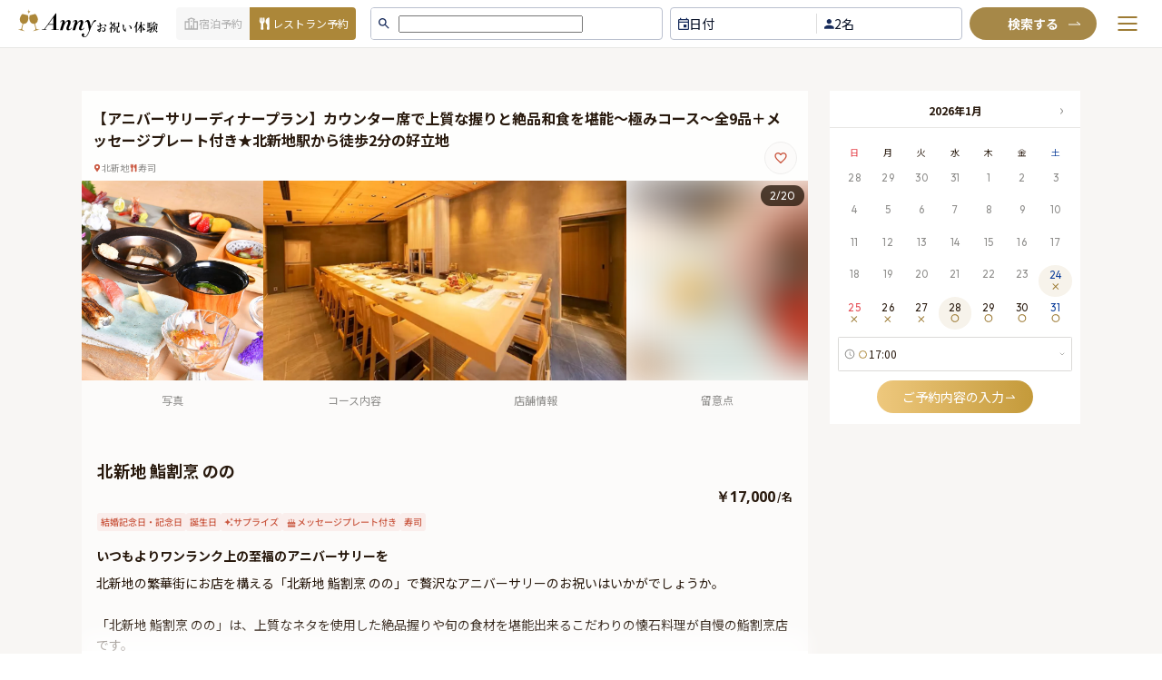

--- FILE ---
content_type: text/html; charset=utf-8
request_url: https://oiwai.anny.gift/celebration-plans/fd899f67-6f09-4058-85f6-d0a42888be35
body_size: 166652
content:
<!DOCTYPE html><html lang="ja"><head><link rel="apple-touch-icon" sizes="180x180" href="/icons/apple-touch-icon.png"/><link rel="manifest" href="/manifest.json"/><meta name="application-name" content="Anny お祝い"/><meta name="apple-mobile-web-app-capable" content="yes"/><meta name="apple-mobile-web-app-status-bar-style" content="default"/><meta name="mobile-web-app-capable" content="yes"/><meta name="format-detection" content="telephone=no, date=no, address=no"/><link rel="preload" href="https://anny.gift/mag/css/oiwai.css" as="style" crossorigin="anonymous"/><link rel="preconnect" data-href="https://use.typekit.net"/><link rel="preconnect" href="https://fonts.gstatic.com" crossorigin="anonymous"/><link rel="preconnect" href="https://fonts.googleapis.com"/><link rel="preconnect" href="https://res.cloudinary.com"/><link rel="preconnect" href="http://storefront-api:4000"/><link rel="preconnect" href="https://www.google-analytics.com"/><link rel="preconnect" href="https://luckyorange.com"/><link rel="preconnect" href="https://www.googletagmanager.com"/><link rel="preconnect" href="https://www.googleadservices.com"/><link rel="preconnect" href="https://s.yimg.jp"/><link rel="preload" as="image" href="https://res.cloudinary.com/de9yygzcj/image/upload/f_auto,q_auto,c_scale,w_1280,h_480/v1760435085/home-images/banner-1_neeycg.webp" imagesrcset="https://res.cloudinary.com/de9yygzcj/image/upload/f_auto,q_auto,c_scale,w_1280,h_480/v1760435085/home-images/banner-1_neeycg.webp 1280w, https://res.cloudinary.com/de9yygzcj/image/upload/f_auto,q_auto,c_scale,w_2560,h_960/v1760435085/home-images/banner-1_neeycg.webp 2560w" imagesizes="(max-width: 1280px) 100vw, 1280px" media="(min-width: 769px)" fetchpriority="high"/><link rel="preload" as="image" href="https://res.cloudinary.com/de9yygzcj/image/upload/f_auto,q_auto,c_scale,w_768,h_400/v1760487497/home-images/banner-mb-1_xf57lg.webp" imagesrcset="https://res.cloudinary.com/de9yygzcj/image/upload/f_auto,q_auto,c_scale,w_768,h_400/v1760487497/home-images/banner-mb-1_xf57lg.webp 768w, https://res.cloudinary.com/de9yygzcj/image/upload/f_auto,q_auto,c_scale,w_1536,h_800/v1760487497/home-images/banner-mb-1_xf57lg.webp 1536w" imagesizes="(max-width: 768px) 100vw, 768px" media="(max-width: 768px)" fetchpriority="high"/><link href="/fonts/NotoSansJP-Light.woff2" rel="preconnect" as="font" type="font/woff2" crossorigin="anonymous"/><link href="/fonts/NotoSansJP-Bold.woff2" rel="preconnect" as="font" type="font/woff2" crossorigin="anonymous"/><script async="">(function(w,d,s,l,i){w[l]=w[l]||[];w[l].push({'gtm.start':
new Date().getTime(),event:'gtm.js'});var f=d.getElementsByTagName(s)[0],
j=d.createElement(s),dl=l!='dataLayer'?'&l='+l:'';j.async=true;j.src=
'https://www.googletagmanager.com/gtm.js?id='+i+dl;f.parentNode.insertBefore(j,f);
})(window,document,'script','dataLayer','GTM-W6DWP27');</script><script async="">(function(w,d,s,l,i){w[l]=w[l]||[];w[l].push({'gtm.start':
new Date().getTime(),event:'gtm.js'});var f=d.getElementsByTagName(s)[0],
j=d.createElement(s),dl=l!='dataLayer'?'&l='+l:'';j.async=true;j.src=
'https://www.googletagmanager.com/gtm.js?id='+i+dl;f.parentNode.insertBefore(j,f);
})(window,document,'script','dataLayer','GTM-N8MGVKNT');</script><script defer="" src="https://s.yimg.jp/images/listing/tool/cv/ytag.js"></script><script defer="">window.yjDataLayer = window.yjDataLayer || [];
              function ytag() { yjDataLayer.push(arguments); }
              ytag({"type":"ycl_cookie"});</script><script async="" src="https://www.googletagmanager.com/gtag/js?id=AW-359220066"></script><script defer="">window.dataLayer = window.dataLayer || [];
              function gtag(){dataLayer.push(arguments);}
              gtag('js', new Date());
            
              gtag('config', 'AW-359220066');
              gtag('config', 'G-Y72P2P96C4', { 'debug_mode':true });</script><script defer="" src="https://www.googleoptimize.com/optimize.js?id=OPT-TKZDV24"></script><script defer="">window.__lo_site_id = 308656;
	(function() {
		var wa = document.createElement('script'); wa.type = 'text/javascript'; wa.async = true;
		wa.src = 'https://d10lpsik1i8c69.cloudfront.net/w.js';
		var s = document.getElementsByTagName('script')[0]; s.parentNode.insertBefore(wa, s);
	  })();</script><link rel="preconnect" href="https://fonts.gstatic.com" crossorigin /><meta charSet="utf-8"/><title>【アニバーサリーディナープラン】カウンター席で上質な握りと絶品和食を堪能～極みコース～全9品＋メッセージプレート付き★北新地駅から徒歩2分の好立地 | Anny(アニー) お祝い体験</title><link rel="canonical" href="https://oiwai.anny.gift/celebration-plans/fd899f67-6f09-4058-85f6-d0a42888be35"/><meta name="description" content="北新地の繁華街にお店を構える「北新地 鮨割烹 のの」で贅沢なアニバーサリーのお祝いはいかがでしょうか。

「北新地 鮨割烹 のの」は、上質なネタを使用した絶品握りや旬の食材を堪能出来るこだわりの懐石料理が自慢の鮨割烹店です。

本プランでは、ライブ感満載のカウンター席へご案内いたします。目の前で繰り広げられる職人技がお祝いの特別感を演出します。

お召し上がりいただくのは季節の前菜をはじめ、おまかせ握りや海鮮、お肉料理など贅沢な～極みコース～全9品。

さらにアニバーサリーをより華やかに演出するメッセージ付きのデザートプレートをサービスいたします。最高のお食事とサプライズ演出で、心に残る至福のひとときをお過ごしください。"/><meta name="thumbnail" content="https://storage.googleapis.com/production-public-omedetaro/plans/fd899f67-6f09-4058-85f6-d0a42888be35/photos/3476ec75-7661-4e1e-831a-03100d894b9c.jpg"/><meta name="viewport" content="initial-scale=1.0, width=device-width"/><meta property="og:url" content="https://oiwai.anny.gift/celebrations-event/fd899f67-6f09-4058-85f6-d0a42888be35"/><meta property="og:title" content="【アニバーサリーディナープラン】カウンター席で上質な握りと絶品和食を堪能～極みコース～全9品＋メッセージプレート付き★北新地駅から徒歩2分の好立地 | Anny(アニー) お祝い体験"/><meta property="og:site_name" content="Anny(アニー) お祝い体験"/><meta property="og:description" content="北新地の繁華街にお店を構える「北新地 鮨割烹 のの」で贅沢なアニバーサリーのお祝いはいかがでしょうか。

「北新地 鮨割烹 のの」は、上質なネタを使用した絶品握りや旬の食材を堪能出来るこだわりの懐石料理が自慢の鮨割烹店です。

本プランでは、ライブ感満載のカウンター席へご案内いたします。目の前で繰り広げられる職人技がお祝いの特別感を演出します。

お召し上がりいただくのは季節の前菜をはじめ、おまかせ握りや海鮮、お肉料理など贅沢な～極みコース～全9品。

さらにアニバーサリーをより華やかに演出するメッセージ付きのデザートプレートをサービスいたします。最高のお食事とサプライズ演出で、心に残る至福のひとときをお過ごしください。"/><meta property="og:type" content="website"/><meta property="og:image" content="https://res.cloudinary.com/de9yygzcj/image/upload/f_auto,q_auto/omedetaro/plans/fd899f67-6f09-4058-85f6-d0a42888be35/photos/3476ec75-7661-4e1e-831a-03100d894b9c.jpg"/><meta property="og:image:width" content="1200"/><meta property="og:image:height" content="630"/><meta name="twitter:card" content="summary_large_image"/><script defer="">window.criteo_q = window.criteo_q || [];
            window.criteo_q.push(
                    { event: "setAccount", account: 110543 },
                    { event: "setSiteType", type: "d"  },
                    { event: "setEmail", email: "" },
                    { event: "viewItem", item: "fd899f67-6f09-4058-85f6-d0a42888be35" }
            );</script><link rel="preconnect" href="https://res.cloudinary.com"/><link rel="dns-prefetch" href="https://res.cloudinary.com"/><link rel="preload" as="image" href="https://res.cloudinary.com/de9yygzcj/image/upload/f_auto,q_auto,w_1200,h_220/omedetaro/plans/fd899f67-6f09-4058-85f6-d0a42888be35/photos/3476ec75-7661-4e1e-831a-03100d894b9c.webp" imagesrcset="https://res.cloudinary.com/de9yygzcj/image/upload/f_auto,q_auto,w_640,h_220/omedetaro/plans/fd899f67-6f09-4058-85f6-d0a42888be35/photos/3476ec75-7661-4e1e-831a-03100d894b9c.webp 640w, https://res.cloudinary.com/de9yygzcj/image/upload/f_auto,q_auto,w_828,h_220/omedetaro/plans/fd899f67-6f09-4058-85f6-d0a42888be35/photos/3476ec75-7661-4e1e-831a-03100d894b9c.webp 828w, https://res.cloudinary.com/de9yygzcj/image/upload/f_auto,q_auto,w_1080,h_220/omedetaro/plans/fd899f67-6f09-4058-85f6-d0a42888be35/photos/3476ec75-7661-4e1e-831a-03100d894b9c.webp 1080w, https://res.cloudinary.com/de9yygzcj/image/upload/f_auto,q_auto,w_1200,h_220/omedetaro/plans/fd899f67-6f09-4058-85f6-d0a42888be35/photos/3476ec75-7661-4e1e-831a-03100d894b9c.webp 1200w" imagesizes="100vw"/><meta name="next-head-count" content="19"/><link rel="preload" href="/_next/static/css/3ba0b368d45831cf.css" as="style"/><link rel="stylesheet" href="/_next/static/css/3ba0b368d45831cf.css" data-n-g=""/><link rel="preload" href="/_next/static/css/b1a64e8f82d82b0c.css" as="style"/><link rel="stylesheet" href="/_next/static/css/b1a64e8f82d82b0c.css" data-n-p=""/><link rel="preload" href="/_next/static/css/9513a2da8f9f43df.css" as="style"/><link rel="stylesheet" href="/_next/static/css/9513a2da8f9f43df.css" data-n-p=""/><link rel="preload" href="/_next/static/css/4a46ba0aea66a444.css" as="style"/><link rel="stylesheet" href="/_next/static/css/4a46ba0aea66a444.css" data-n-p=""/><link rel="preload" href="/_next/static/css/cb02c13e5cfb89cd.css" as="style"/><link rel="stylesheet" href="/_next/static/css/cb02c13e5cfb89cd.css" data-n-p=""/><noscript data-n-css=""></noscript><script defer="" nomodule="" src="/_next/static/chunks/polyfills-5cd94c89d3acac5f.js"></script><script src="/_next/static/chunks/webpack-ed0cdc17d4a9f809.js" defer=""></script><script src="/_next/static/chunks/framework-d6bd479cbf65e963.js" defer=""></script><script src="/_next/static/chunks/main-5726eda23aa26374.js" defer=""></script><script src="/_next/static/chunks/pages/_app-336239077059989a.js" defer=""></script><script src="/_next/static/chunks/f8925c02-21ec8477f29ab93c.js" defer=""></script><script src="/_next/static/chunks/5110-26d7c94e0df41564.js" defer=""></script><script src="/_next/static/chunks/9333-f9e65c1afd25d688.js" defer=""></script><script src="/_next/static/chunks/8954-5497e3a2725320a4.js" defer=""></script><script src="/_next/static/chunks/2890-63523616dec3f890.js" defer=""></script><script src="/_next/static/chunks/3729-51ee9900fdc0b261.js" defer=""></script><script src="/_next/static/chunks/4002-70c535fd10a1507a.js" defer=""></script><script src="/_next/static/chunks/8628-964d7537d9f4a9fe.js" defer=""></script><script src="/_next/static/chunks/124-a2002d927d136574.js" defer=""></script><script src="/_next/static/chunks/1848-47f4c294a2a9cfaf.js" defer=""></script><script src="/_next/static/chunks/6688-d2714e1d17078a8a.js" defer=""></script><script src="/_next/static/chunks/pages/celebration-plans/%5Bid%5D-eeaeab75131395a0.js" defer=""></script><script src="/_next/static/jIfi_c-HgsnbT33OcaQHM/_buildManifest.js" defer=""></script><script src="/_next/static/jIfi_c-HgsnbT33OcaQHM/_ssgManifest.js" defer=""></script><script src="/_next/static/jIfi_c-HgsnbT33OcaQHM/_middlewareManifest.js" defer=""></script><style data-href="https://fonts.googleapis.com/css2?family=Noto+Sans+JP:wght@200..900&display=swap">@font-face{font-family:'Noto Sans JP';font-style:normal;font-weight:200;font-display:swap;src:url(https://fonts.gstatic.com/l/font?kit=-F6jfjtqLzI2JPCgQBnw7HFyzSD-AsregP8VFJEj75g&skey=72472b0eb8793570&v=v56) format('woff')}@font-face{font-family:'Noto Sans JP';font-style:normal;font-weight:300;font-display:swap;src:url(https://fonts.gstatic.com/l/font?kit=-F6jfjtqLzI2JPCgQBnw7HFyzSD-AsregP8VFE8j75g&skey=72472b0eb8793570&v=v56) format('woff')}@font-face{font-family:'Noto Sans JP';font-style:normal;font-weight:400;font-display:swap;src:url(https://fonts.gstatic.com/l/font?kit=-F6jfjtqLzI2JPCgQBnw7HFyzSD-AsregP8VFBEj75g&skey=72472b0eb8793570&v=v56) format('woff')}@font-face{font-family:'Noto Sans JP';font-style:normal;font-weight:500;font-display:swap;src:url(https://fonts.gstatic.com/l/font?kit=-F6jfjtqLzI2JPCgQBnw7HFyzSD-AsregP8VFCMj75g&skey=72472b0eb8793570&v=v56) format('woff')}@font-face{font-family:'Noto Sans JP';font-style:normal;font-weight:600;font-display:swap;src:url(https://fonts.gstatic.com/l/font?kit=-F6jfjtqLzI2JPCgQBnw7HFyzSD-AsregP8VFM8k75g&skey=72472b0eb8793570&v=v56) format('woff')}@font-face{font-family:'Noto Sans JP';font-style:normal;font-weight:700;font-display:swap;src:url(https://fonts.gstatic.com/l/font?kit=-F6jfjtqLzI2JPCgQBnw7HFyzSD-AsregP8VFPYk75g&skey=72472b0eb8793570&v=v56) format('woff')}@font-face{font-family:'Noto Sans JP';font-style:normal;font-weight:800;font-display:swap;src:url(https://fonts.gstatic.com/l/font?kit=-F6jfjtqLzI2JPCgQBnw7HFyzSD-AsregP8VFJEk75g&skey=72472b0eb8793570&v=v56) format('woff')}@font-face{font-family:'Noto Sans JP';font-style:normal;font-weight:900;font-display:swap;src:url(https://fonts.gstatic.com/l/font?kit=-F6jfjtqLzI2JPCgQBnw7HFyzSD-AsregP8VFLgk75g&skey=72472b0eb8793570&v=v56) format('woff')}@font-face{font-family:'Noto Sans JP';font-style:normal;font-weight:200 900;font-display:swap;src:url(https://fonts.gstatic.com/s/notosansjp/v56/-F62fjtqLzI2JPCgQBnw7HFowwII2lcnk-AFfrgQrvWXpdFg3KXxAMsKMbdN.0.woff2) format('woff2');unicode-range:U+25ee8,U+25f23,U+25f5c,U+25fd4,U+25fe0,U+25ffb,U+2600c,U+26017,U+26060,U+260ed,U+26222,U+2626a,U+26270,U+26286,U+2634c,U+26402,U+2667e,U+266b0,U+2671d,U+268dd,U+268ea,U+26951,U+2696f,U+26999,U+269dd,U+26a1e,U+26a58,U+26a8c,U+26ab7,U+26aff,U+26c29,U+26c73,U+26c9e,U+26cdd,U+26e40,U+26e65,U+26f94,U+26ff6-26ff8,U+270f4,U+2710d,U+27139,U+273da-273db,U+273fe,U+27410,U+27449,U+27614-27615,U+27631,U+27684,U+27693,U+2770e,U+27723,U+27752,U+278b2,U+27985,U+279b4,U+27a84,U+27bb3,U+27bbe,U+27bc7,U+27c3c,U+27cb8,U+27d73,U+27da0,U+27e10,U+27eaf,U+27fb7,U+2808a,U+280bb,U+28277,U+28282,U+282f3,U+283cd,U+2840c,U+28455,U+284dc,U+2856b,U+285c8-285c9,U+286d7,U+286fa,U+28946,U+28949,U+2896b,U+28987-28988,U+289ba-289bb,U+28a1e,U+28a29,U+28a43,U+28a71,U+28a99,U+28acd,U+28add,U+28ae4,U+28bc1,U+28bef,U+28cdd,U+28d10,U+28d71,U+28dfb,U+28e0f,U+28e17,U+28e1f,U+28e36,U+28e89,U+28eeb,U+28ef6,U+28f32,U+28ff8,U+292a0,U+292b1,U+29490,U+295cf,U+2967f,U+296f0,U+29719,U+29750,U+29810,U+298c6,U+29a72,U+29d4b,U+29ddb,U+29e15,U+29e3d,U+29e49,U+29e8a,U+29ec4,U+29edb,U+29ee9,U+29fce,U+29fd7,U+2a01a,U+2a02f,U+2a082,U+2a0f9,U+2a190,U+2a2b2,U+2a38c,U+2a437,U+2a5f1,U+2a602,U+2a61a,U+2a6b2,U+2a9e6,U+2b746,U+2b751,U+2b753,U+2b75a,U+2b75c,U+2b765,U+2b776-2b777,U+2b77c,U+2b782,U+2b789,U+2b78b,U+2b78e,U+2b794,U+2b7ac,U+2b7af,U+2b7bd,U+2b7c9,U+2b7cf,U+2b7d2,U+2b7d8,U+2b7f0,U+2b80d,U+2b817,U+2b81a,U+2d544,U+2e278,U+2e569,U+2e6ea,U+2f804,U+2f80f,U+2f815,U+2f818,U+2f81a,U+2f822,U+2f828,U+2f82c,U+2f833,U+2f83f,U+2f846,U+2f852,U+2f862,U+2f86d,U+2f873,U+2f877,U+2f884,U+2f899-2f89a,U+2f8a6,U+2f8ac,U+2f8b2,U+2f8b6,U+2f8d3,U+2f8db-2f8dc,U+2f8e1,U+2f8e5,U+2f8ea,U+2f8ed,U+2f8fc,U+2f903,U+2f90b,U+2f90f,U+2f91a,U+2f920-2f921,U+2f945,U+2f947,U+2f96c,U+2f995,U+2f9d0,U+2f9de-2f9df,U+2f9f4}@font-face{font-family:'Noto Sans JP';font-style:normal;font-weight:200 900;font-display:swap;src:url(https://fonts.gstatic.com/s/notosansjp/v56/-F62fjtqLzI2JPCgQBnw7HFowwII2lcnk-AFfrgQrvWXpdFg3KXxAMsKMbdN.1.woff2) format('woff2');unicode-range:U+1f235-1f23b,U+1f240-1f248,U+1f250-1f251,U+2000b,U+20089-2008a,U+200a2,U+200a4,U+200b0,U+200f5,U+20158,U+201a2,U+20213,U+2032b,U+20371,U+20381,U+203f9,U+2044a,U+20509,U+2053f,U+205b1,U+205d6,U+20611,U+20628,U+206ec,U+2074f,U+207c8,U+20807,U+2083a,U+208b9,U+2090e,U+2097c,U+20984,U+2099d,U+20a64,U+20ad3,U+20b1d,U+20b9f,U+20bb7,U+20d45,U+20d58,U+20de1,U+20e64,U+20e6d,U+20e95,U+20f5f,U+21201,U+2123d,U+21255,U+21274,U+2127b,U+212d7,U+212e4,U+212fd,U+2131b,U+21336,U+21344,U+213c4,U+2146d-2146e,U+215d7,U+21647,U+216b4,U+21706,U+21742,U+218bd,U+219c3,U+21a1a,U+21c56,U+21d2d,U+21d45,U+21d62,U+21d78,U+21d92,U+21d9c,U+21da1,U+21db7,U+21de0,U+21e33-21e34,U+21f1e,U+21f76,U+21ffa,U+2217b,U+22218,U+2231e,U+223ad,U+22609,U+226f3,U+2285b,U+228ab,U+2298f,U+22ab8,U+22b46,U+22b4f-22b50,U+22ba6,U+22c1d,U+22c24,U+22de1,U+22e42,U+22feb,U+231b6,U+231c3-231c4,U+231f5,U+23372,U+233cc,U+233d0,U+233d2-233d3,U+233d5,U+233da,U+233df,U+233e4,U+233fe,U+2344a-2344b,U+23451,U+23465,U+234e4,U+2355a,U+23594,U+235c4,U+23638-2363a,U+23647,U+2370c,U+2371c,U+2373f,U+23763-23764,U+237e7,U+237f1,U+237ff,U+23824,U+2383d,U+23a98,U+23c7f,U+23cbe,U+23cfe,U+23d00,U+23d0e,U+23d40,U+23dd3,U+23df9-23dfa,U+23f7e,U+2404b,U+24096,U+24103,U+241c6,U+241fe,U+242ee,U+243bc,U+243d0,U+24629,U+246a5,U+247f1,U+24896,U+248e9,U+24a4d,U+24b56,U+24b6f,U+24c16,U+24d14,U+24e04,U+24e0e,U+24e37,U+24e6a,U+24e8b,U+24ff2,U+2504a,U+25055,U+25122,U+251a9,U+251cd,U+251e5,U+2521e,U+2524c,U+2542e,U+2548e,U+254d9,U+2550e,U+255a7,U+2567f,U+25771,U+257a9,U+257b4,U+25874,U+259c4,U+259cc,U+259d4,U+25ad7,U+25ae3-25ae4,U+25af1,U+25bb2,U+25c4b,U+25c64,U+25da1,U+25e2e,U+25e56,U+25e62,U+25e65,U+25ec2,U+25ed8}@font-face{font-family:'Noto Sans JP';font-style:normal;font-weight:200 900;font-display:swap;src:url(https://fonts.gstatic.com/s/notosansjp/v56/-F62fjtqLzI2JPCgQBnw7HFowwII2lcnk-AFfrgQrvWXpdFg3KXxAMsKMbdN.2.woff2) format('woff2');unicode-range:U+ffd7,U+ffda-ffdc,U+ffe0-ffe2,U+ffe4,U+ffe6,U+ffe8-ffee,U+1f100-1f10c,U+1f110-1f16c,U+1f170-1f1ac,U+1f200-1f202,U+1f210-1f234}@font-face{font-family:'Noto Sans JP';font-style:normal;font-weight:200 900;font-display:swap;src:url(https://fonts.gstatic.com/s/notosansjp/v56/-F62fjtqLzI2JPCgQBnw7HFowwII2lcnk-AFfrgQrvWXpdFg3KXxAMsKMbdN.3.woff2) format('woff2');unicode-range:U+fa10,U+fa12-fa6d,U+fb00-fb04,U+fe10-fe19,U+fe30-fe42,U+fe44-fe52,U+fe54-fe66,U+fe68-fe6b,U+ff02,U+ff04,U+ff07,U+ff51,U+ff5b,U+ff5d,U+ff5f-ff60,U+ff66,U+ff69,U+ff87,U+ffa1-ffbe,U+ffc2-ffc7,U+ffca-ffcf,U+ffd2-ffd6}@font-face{font-family:'Noto Sans JP';font-style:normal;font-weight:200 900;font-display:swap;src:url(https://fonts.gstatic.com/s/notosansjp/v56/-F62fjtqLzI2JPCgQBnw7HFowwII2lcnk-AFfrgQrvWXpdFg3KXxAMsKMbdN.4.woff2) format('woff2');unicode-range:U+f92d-f959,U+f95b-f9f2,U+f9f4-fa0b,U+fa0e-fa0f}@font-face{font-family:'Noto Sans JP';font-style:normal;font-weight:200 900;font-display:swap;src:url(https://fonts.gstatic.com/s/notosansjp/v56/-F62fjtqLzI2JPCgQBnw7HFowwII2lcnk-AFfrgQrvWXpdFg3KXxAMsKMbdN.5.woff2) format('woff2');unicode-range:U+9e8b-9e8c,U+9e8e-9e8f,U+9e91-9e92,U+9e95-9e96,U+9e98,U+9e9b,U+9e9d-9e9e,U+9ea4-9ea5,U+9ea8-9eaa,U+9eac-9eb0,U+9eb3-9eb5,U+9eb8,U+9ebc-9ebf,U+9ec3,U+9ec6,U+9ec8,U+9ecb-9ecd,U+9ecf-9ed1,U+9ed4-9ed5,U+9ed8,U+9edb-9ee0,U+9ee4-9ee5,U+9ee7-9ee8,U+9eec-9ef2,U+9ef4-9ef9,U+9efb-9eff,U+9f02-9f03,U+9f07-9f09,U+9f0e-9f12,U+9f14-9f17,U+9f19-9f1b,U+9f1f-9f22,U+9f26,U+9f2a-9f2c,U+9f2f,U+9f31-9f32,U+9f34,U+9f37,U+9f39-9f3a,U+9f3c-9f3f,U+9f41,U+9f43-9f47,U+9f4a,U+9f4e-9f50,U+9f52-9f58,U+9f5a,U+9f5d-9f61,U+9f63,U+9f66-9f6a,U+9f6c-9f73,U+9f75-9f77,U+9f7a,U+9f7d,U+9f7f,U+9f8f-9f92,U+9f94-9f97,U+9f99,U+9f9c-9fa3,U+9fa5,U+9fb4,U+9fbc-9fc2,U+9fc4,U+9fc6,U+9fcc,U+f900-f92c}@font-face{font-family:'Noto Sans JP';font-style:normal;font-weight:200 900;font-display:swap;src:url(https://fonts.gstatic.com/s/notosansjp/v56/-F62fjtqLzI2JPCgQBnw7HFowwII2lcnk-AFfrgQrvWXpdFg3KXxAMsKMbdN.6.woff2) format('woff2');unicode-range:U+9c3e,U+9c41,U+9c43-9c4a,U+9c4e-9c50,U+9c52-9c54,U+9c56,U+9c58,U+9c5a-9c61,U+9c63,U+9c65,U+9c67-9c6b,U+9c6d-9c6e,U+9c70,U+9c72,U+9c75-9c78,U+9c7a-9c7c,U+9ce6-9ce7,U+9ceb-9cec,U+9cf0,U+9cf2,U+9cf6-9cf7,U+9cf9,U+9d02-9d03,U+9d06-9d09,U+9d0b,U+9d0e,U+9d11-9d12,U+9d15,U+9d17-9d18,U+9d1b-9d1f,U+9d23,U+9d26,U+9d2a-9d2c,U+9d2f-9d30,U+9d32-9d34,U+9d3a,U+9d3c-9d3f,U+9d41-9d48,U+9d4a,U+9d50-9d54,U+9d59,U+9d5d-9d65,U+9d69-9d6c,U+9d6f-9d70,U+9d72-9d73,U+9d76-9d77,U+9d7a-9d7c,U+9d7e,U+9d83-9d84,U+9d86-9d87,U+9d89-9d8a,U+9d8d-9d8e,U+9d92-9d93,U+9d95-9d9a,U+9da1,U+9da4,U+9da9-9dac,U+9dae,U+9db1-9db2,U+9db5,U+9db8-9dbd,U+9dbf-9dc4,U+9dc6-9dc7,U+9dc9-9dca,U+9dcf,U+9dd3-9dd7,U+9dd9-9dda,U+9dde-9de0,U+9de3,U+9de5-9de7,U+9de9,U+9deb,U+9ded-9df0,U+9df3-9df4,U+9df8,U+9dfd-9dfe,U+9e02,U+9e07,U+9e0a,U+9e0d-9e0e,U+9e10-9e12,U+9e15-9e16,U+9e19-9e1f,U+9e75,U+9e79-9e7d,U+9e80-9e85,U+9e87-9e88}@font-face{font-family:'Noto Sans JP';font-style:normal;font-weight:200 900;font-display:swap;src:url(https://fonts.gstatic.com/s/notosansjp/v56/-F62fjtqLzI2JPCgQBnw7HFowwII2lcnk-AFfrgQrvWXpdFg3KXxAMsKMbdN.7.woff2) format('woff2');unicode-range:U+9ae5-9ae7,U+9ae9,U+9aeb-9aec,U+9aee-9aef,U+9af1-9af5,U+9af7,U+9af9-9afb,U+9afd,U+9aff-9b06,U+9b08-9b09,U+9b0b-9b0e,U+9b10,U+9b12,U+9b16,U+9b18-9b1d,U+9b1f-9b20,U+9b22-9b23,U+9b25-9b2f,U+9b32-9b35,U+9b37,U+9b39-9b3b,U+9b3d,U+9b43-9b44,U+9b48,U+9b4b-9b4f,U+9b51,U+9b55-9b58,U+9b5b,U+9b5e,U+9b61,U+9b63,U+9b65-9b66,U+9b68,U+9b6a-9b6f,U+9b72-9b79,U+9b7f-9b80,U+9b83-9b87,U+9b89-9b8b,U+9b8d,U+9b8f-9b94,U+9b96-9b97,U+9b9a,U+9b9d-9ba0,U+9ba6-9ba7,U+9ba9-9baa,U+9bac,U+9bb0-9bb2,U+9bb4,U+9bb7-9bb9,U+9bbb-9bbc,U+9bbe-9bc1,U+9bc6-9bc8,U+9bca,U+9bce-9bd2,U+9bd4,U+9bd7-9bd8,U+9bdd,U+9bdf,U+9be1-9be5,U+9be7,U+9bea-9beb,U+9bee-9bf3,U+9bf5,U+9bf7-9bfa,U+9bfd,U+9bff-9c00,U+9c02,U+9c04,U+9c06,U+9c08-9c0d,U+9c0f-9c16,U+9c18-9c1e,U+9c21-9c2a,U+9c2d-9c32,U+9c35-9c37,U+9c39-9c3a,U+9c3d}@font-face{font-family:'Noto Sans JP';font-style:normal;font-weight:200 900;font-display:swap;src:url(https://fonts.gstatic.com/s/notosansjp/v56/-F62fjtqLzI2JPCgQBnw7HFowwII2lcnk-AFfrgQrvWXpdFg3KXxAMsKMbdN.8.woff2) format('woff2');unicode-range:U+98eb,U+98ed-98ee,U+98f0-98f1,U+98f3,U+98f6,U+9902,U+9907-9909,U+9911-9912,U+9914-9918,U+991a-9922,U+9924,U+9926-9927,U+992b-992c,U+992e,U+9931-9935,U+9939-993e,U+9940-9942,U+9945-9949,U+994b-994e,U+9950-9952,U+9954-9955,U+9958-9959,U+995b-995c,U+995e-9960,U+9963,U+9997-9998,U+999b,U+999d-999f,U+99a3,U+99a5-99a6,U+99a8,U+99ad-99ae,U+99b0-99b2,U+99b5,U+99b9-99ba,U+99bc-99bd,U+99bf,U+99c1,U+99c3,U+99c8-99c9,U+99d1,U+99d3-99d5,U+99d8-99df,U+99e1-99e2,U+99e7,U+99ea-99ee,U+99f0-99f2,U+99f4-99f5,U+99f8-99f9,U+99fb-99fe,U+9a01-9a05,U+9a08,U+9a0a-9a0c,U+9a0f-9a11,U+9a16,U+9a1a,U+9a1e,U+9a20,U+9a22-9a24,U+9a27,U+9a2b,U+9a2d-9a2e,U+9a31,U+9a33,U+9a35-9a38,U+9a3e,U+9a40-9a45,U+9a47,U+9a4a-9a4e,U+9a51-9a52,U+9a54-9a58,U+9a5b,U+9a5d,U+9a5f,U+9a62,U+9a64-9a65,U+9a69-9a6c,U+9aaa,U+9aac-9ab0,U+9ab2,U+9ab4-9ab7,U+9ab9,U+9abb-9ac1,U+9ac3,U+9ac6,U+9ac8,U+9ace-9ad3,U+9ad5-9ad7,U+9adb-9adc,U+9ade-9ae0,U+9ae2-9ae4}@font-face{font-family:'Noto Sans JP';font-style:normal;font-weight:200 900;font-display:swap;src:url(https://fonts.gstatic.com/s/notosansjp/v56/-F62fjtqLzI2JPCgQBnw7HFowwII2lcnk-AFfrgQrvWXpdFg3KXxAMsKMbdN.9.woff2) format('woff2');unicode-range:U+971d,U+9721-9724,U+9728,U+972a,U+9730-9731,U+9733,U+9736,U+9738-9739,U+973b,U+973d-973e,U+9741-9744,U+9746-974a,U+974d-974f,U+9751,U+9755,U+9757-9758,U+975a-975c,U+9760-9761,U+9763-9764,U+9766-9768,U+976a-976b,U+976e,U+9771,U+9773,U+9776-977d,U+977f-9781,U+9785-9786,U+9789,U+978b,U+978f-9790,U+9795-9797,U+9799-979a,U+979c,U+979e-97a0,U+97a2-97a3,U+97a6,U+97a8,U+97ab-97ac,U+97ae,U+97b1-97b6,U+97b8-97ba,U+97bc,U+97be-97bf,U+97c1,U+97c3-97ce,U+97d0-97d1,U+97d4,U+97d7-97d9,U+97db-97de,U+97e0-97e1,U+97e4,U+97e6,U+97ed-97ef,U+97f1-97f2,U+97f4-97f8,U+97fa,U+9804,U+9807,U+980a,U+980c-980f,U+9814,U+9816-9817,U+9819-981a,U+981c,U+981e,U+9820-9821,U+9823-9826,U+982b,U+982e-9830,U+9832-9835,U+9837,U+9839,U+983d-983e,U+9844,U+9846-9847,U+984a-984b,U+984f,U+9851-9853,U+9856-9857,U+9859-985b,U+9862-9863,U+9865-9866,U+986a-986c,U+986f-9871,U+9873-9875,U+98aa-98ab,U+98ad-98ae,U+98b0-98b1,U+98b4,U+98b6-98b8,U+98ba-98bc,U+98bf,U+98c2-98c8,U+98cb-98cc,U+98ce,U+98dc,U+98de,U+98e0-98e1,U+98e3,U+98e5-98e7,U+98e9-98ea}@font-face{font-family:'Noto Sans JP';font-style:normal;font-weight:200 900;font-display:swap;src:url(https://fonts.gstatic.com/s/notosansjp/v56/-F62fjtqLzI2JPCgQBnw7HFowwII2lcnk-AFfrgQrvWXpdFg3KXxAMsKMbdN.10.woff2) format('woff2');unicode-range:U+944a,U+944c,U+9452-9453,U+9455,U+9459-945c,U+945e-9463,U+9468,U+946a-946b,U+946d-9472,U+9475,U+9477,U+947c-947f,U+9481,U+9483-9485,U+9578-9579,U+957e-957f,U+9582,U+9584,U+9586-9588,U+958a,U+958c-958f,U+9592,U+9594,U+9596,U+9598-9599,U+959d-95a1,U+95a4,U+95a6-95a9,U+95ab-95ad,U+95b1,U+95b4,U+95b6,U+95b9-95bf,U+95c3,U+95c6,U+95c8-95cd,U+95d0-95d6,U+95d9-95da,U+95dc-95e2,U+95e4-95e6,U+95e8,U+961d-961e,U+9621-9622,U+9624-9626,U+9628,U+962c,U+962e-962f,U+9631,U+9633-9634,U+9637-963a,U+963c-963d,U+9641-9642,U+964b-964c,U+964f,U+9652,U+9654,U+9656-9658,U+965c-965f,U+9661,U+9666,U+966a,U+966c,U+966e,U+9672,U+9674,U+9677,U+967b-967c,U+967e-967f,U+9681-9684,U+9689,U+968b,U+968d,U+9691,U+9695-9698,U+969a,U+969d,U+969f,U+96a4-96aa,U+96ae-96b4,U+96b6,U+96b8-96bb,U+96bd,U+96c1,U+96c9-96cb,U+96cd-96ce,U+96d2,U+96d5-96d6,U+96d8-96da,U+96dc-96df,U+96e9,U+96ef,U+96f1,U+96f9-96fa,U+9702-9706,U+9708-9709,U+970d-970f,U+9711,U+9713-9714,U+9716,U+9719-971b}@font-face{font-family:'Noto Sans JP';font-style:normal;font-weight:200 900;font-display:swap;src:url(https://fonts.gstatic.com/s/notosansjp/v56/-F62fjtqLzI2JPCgQBnw7HFowwII2lcnk-AFfrgQrvWXpdFg3KXxAMsKMbdN.11.woff2) format('woff2');unicode-range:U+92bc-92bd,U+92bf-92c3,U+92c5-92c8,U+92cb-92d0,U+92d2-92d3,U+92d5,U+92d7-92d9,U+92dc-92dd,U+92df-92e1,U+92e3-92e5,U+92e7-92ea,U+92ec,U+92ee,U+92f0,U+92f2,U+92f7-92fb,U+92ff-9300,U+9302,U+9304,U+9308,U+930d,U+930f-9311,U+9314-9315,U+9318-931a,U+931c-931f,U+9321-9325,U+9327-932b,U+932e,U+9333-9337,U+933a-933b,U+9344,U+9347-934a,U+934d,U+9350-9352,U+9354-9358,U+935a,U+935c,U+935e,U+9360,U+9364-9365,U+9367,U+9369-936d,U+936f-9371,U+9373-9374,U+9376,U+937a,U+937d-9382,U+9388,U+938a-938b,U+938d,U+938f,U+9392,U+9394-9395,U+9397-9398,U+939a-939b,U+939e,U+93a1,U+93a3-93a4,U+93a6,U+93a8-93a9,U+93ab-93ad,U+93b0,U+93b4-93b6,U+93b9-93bb,U+93c1,U+93c3-93cd,U+93d0-93d1,U+93d3,U+93d6-93d9,U+93dc-93df,U+93e2,U+93e4-93e8,U+93f1,U+93f5,U+93f7-93fb,U+93fd,U+9401-9404,U+9407-9409,U+940d-9410,U+9413-9417,U+9419-941a,U+941f,U+9421,U+942b,U+942e-942f,U+9431-9434,U+9436,U+9438,U+943a-943b,U+943d,U+943f,U+9441,U+9443-9445,U+9448}@font-face{font-family:'Noto Sans JP';font-style:normal;font-weight:200 900;font-display:swap;src:url(https://fonts.gstatic.com/s/notosansjp/v56/-F62fjtqLzI2JPCgQBnw7HFowwII2lcnk-AFfrgQrvWXpdFg3KXxAMsKMbdN.12.woff2) format('woff2');unicode-range:U+9143,U+9146-914c,U+914f,U+9153,U+9156-915b,U+9161,U+9163-9165,U+9167,U+9169,U+916d,U+9172-9174,U+9179-917b,U+9181-9183,U+9185-9187,U+9189-918b,U+918e,U+9191,U+9193-9195,U+9197-9198,U+919e,U+91a1-91a2,U+91a6,U+91a8,U+91aa-91b6,U+91ba-91bd,U+91bf-91c6,U+91c9,U+91cb,U+91d0,U+91d3-91d4,U+91d6-91d7,U+91d9-91db,U+91de-91df,U+91e1,U+91e4-91e6,U+91e9-91ea,U+91ec-91f1,U+91f5-91f7,U+91f9,U+91fb-91fd,U+91ff-9201,U+9204-9207,U+9209-920a,U+920c,U+920e,U+9210-9218,U+921c-921e,U+9223-9226,U+9228-9229,U+922c,U+922e-9230,U+9233,U+9235-923a,U+923c,U+923e-9240,U+9242-9243,U+9245-924b,U+924d-9251,U+9256-925a,U+925c-925e,U+9260-9261,U+9264-9269,U+926e-9270,U+9275-9279,U+927b-927f,U+9288-928a,U+928d-928e,U+9291-9293,U+9295-9297,U+9299,U+929b-929c,U+929f-92a0,U+92a4-92a5,U+92a7-92a8,U+92ab,U+92af,U+92b2-92b3,U+92b6-92bb}@font-face{font-family:'Noto Sans JP';font-style:normal;font-weight:200 900;font-display:swap;src:url(https://fonts.gstatic.com/s/notosansjp/v56/-F62fjtqLzI2JPCgQBnw7HFowwII2lcnk-AFfrgQrvWXpdFg3KXxAMsKMbdN.13.woff2) format('woff2');unicode-range:U+8f52-8f55,U+8f57-8f58,U+8f5c-8f5e,U+8f61-8f66,U+8f9c-8f9d,U+8f9f-8fa2,U+8fa4-8fa8,U+8fad-8faf,U+8fb4-8fb8,U+8fbe,U+8fc0-8fc2,U+8fc6,U+8fc8,U+8fca-8fcb,U+8fcd,U+8fd0,U+8fd2-8fd3,U+8fd5,U+8fda,U+8fe0,U+8fe2-8fe5,U+8fe8-8fea,U+8fed-8fef,U+8ff1,U+8ff4-8ff6,U+8ff8-8ffb,U+8ffe,U+9002,U+9004-9005,U+9008,U+900b-900e,U+9011,U+9013,U+9015-9016,U+9018,U+901b,U+901e,U+9021,U+9027-902a,U+902c-902d,U+902f,U+9033-9037,U+9039,U+903c,U+903e-903f,U+9041,U+9043-9044,U+9049,U+904c,U+904f-9052,U+9056,U+9058,U+905b-905e,U+9062,U+9066-9068,U+906c,U+906f-9070,U+9072,U+9074,U+9076,U+9079,U+9080-9083,U+9085,U+9087-9088,U+908b-908c,U+908e-9090,U+9095,U+9097-9099,U+909b,U+90a0-90a2,U+90a5,U+90a8,U+90af-90b6,U+90bd-90be,U+90c3-90c5,U+90c7-90c9,U+90cc,U+90d2,U+90d5,U+90d7-90d9,U+90db-90df,U+90e2,U+90e4-90e5,U+90eb,U+90ef-90f0,U+90f2,U+90f4,U+90f6,U+90fe-9100,U+9102,U+9104-9106,U+9108,U+910d,U+9110,U+9112,U+9114-911a,U+911c,U+911e,U+9120,U+9122-9123,U+9125,U+9127,U+9129,U+912d-9132,U+9134,U+9136-9137,U+9139-913a,U+913c-913d}@font-face{font-family:'Noto Sans JP';font-style:normal;font-weight:200 900;font-display:swap;src:url(https://fonts.gstatic.com/s/notosansjp/v56/-F62fjtqLzI2JPCgQBnw7HFowwII2lcnk-AFfrgQrvWXpdFg3KXxAMsKMbdN.14.woff2) format('woff2');unicode-range:U+8dc0,U+8dc2,U+8dc5-8dc8,U+8dca-8dcc,U+8dce-8dcf,U+8dd1,U+8dd4-8dd7,U+8dd9-8ddb,U+8ddf,U+8de3-8de5,U+8de7,U+8dea-8dec,U+8df0-8df2,U+8df4,U+8dfc-8dfd,U+8dff,U+8e01,U+8e04-8e06,U+8e08-8e09,U+8e0b-8e0c,U+8e10-8e11,U+8e14,U+8e16,U+8e1d-8e23,U+8e26-8e27,U+8e30-8e31,U+8e33-8e39,U+8e3d,U+8e40-8e42,U+8e44,U+8e47-8e50,U+8e54-8e55,U+8e59,U+8e5b-8e64,U+8e69,U+8e6c-8e6d,U+8e6f-8e72,U+8e75-8e77,U+8e79-8e7c,U+8e81-8e85,U+8e89,U+8e8b,U+8e90-8e95,U+8e98-8e9b,U+8e9d-8e9e,U+8ea1-8ea2,U+8ea7,U+8ea9-8eaa,U+8eac-8eb1,U+8eb3,U+8eb5-8eb6,U+8eba-8ebb,U+8ebe,U+8ec0-8ec1,U+8ec3-8ec8,U+8ecb,U+8ecf,U+8ed1,U+8ed4,U+8edb-8edc,U+8ee3,U+8ee8,U+8eeb,U+8eed-8eee,U+8ef0-8ef1,U+8ef7,U+8ef9-8efc,U+8efe,U+8f00,U+8f02,U+8f05,U+8f07-8f08,U+8f0a,U+8f0f-8f10,U+8f12-8f13,U+8f15-8f19,U+8f1b-8f1c,U+8f1e-8f21,U+8f23,U+8f25-8f28,U+8f2b-8f2f,U+8f33-8f37,U+8f39-8f3b,U+8f3e,U+8f40-8f43,U+8f45-8f47,U+8f49-8f4a,U+8f4c-8f4f,U+8f51}@font-face{font-family:'Noto Sans JP';font-style:normal;font-weight:200 900;font-display:swap;src:url(https://fonts.gstatic.com/s/notosansjp/v56/-F62fjtqLzI2JPCgQBnw7HFowwII2lcnk-AFfrgQrvWXpdFg3KXxAMsKMbdN.15.woff2) format('woff2');unicode-range:U+8b2d,U+8b30,U+8b37,U+8b3c,U+8b3e,U+8b41-8b46,U+8b48-8b49,U+8b4c-8b4f,U+8b51-8b54,U+8b56,U+8b59,U+8b5b,U+8b5e-8b5f,U+8b63,U+8b69,U+8b6b-8b6d,U+8b6f,U+8b71,U+8b74,U+8b76,U+8b78-8b79,U+8b7c-8b81,U+8b84-8b85,U+8b8a-8b8f,U+8b92-8b96,U+8b99-8b9a,U+8b9c-8ba0,U+8c38-8c3a,U+8c3d-8c3f,U+8c41,U+8c45,U+8c47-8c49,U+8c4b-8c4c,U+8c4e-8c51,U+8c53-8c55,U+8c57-8c59,U+8c5b,U+8c5d,U+8c62-8c64,U+8c66,U+8c68-8c69,U+8c6b-8c6d,U+8c73,U+8c75-8c76,U+8c78,U+8c7a-8c7c,U+8c7e,U+8c82,U+8c85-8c87,U+8c89-8c8b,U+8c8d-8c8e,U+8c90,U+8c92-8c94,U+8c98-8c99,U+8c9b-8c9c,U+8c9f,U+8ca4,U+8cad-8cae,U+8cb2-8cb3,U+8cb6,U+8cb9-8cba,U+8cbd,U+8cc1-8cc2,U+8cc4-8cc6,U+8cc8-8cc9,U+8ccb,U+8ccd-8ccf,U+8cd2,U+8cd5-8cd6,U+8cd9-8cda,U+8cdd,U+8ce1,U+8ce3-8ce4,U+8ce6,U+8ce8,U+8cec,U+8cef-8cf2,U+8cf4-8cf5,U+8cf7-8cf8,U+8cfa-8cfb,U+8cfd-8cff,U+8d01,U+8d03-8d04,U+8d07,U+8d09-8d0b,U+8d0d-8d10,U+8d12-8d14,U+8d16-8d17,U+8d1b-8d1d,U+8d65,U+8d67,U+8d69,U+8d6b-8d6e,U+8d71,U+8d73,U+8d76,U+8d7f,U+8d81-8d82,U+8d84,U+8d88,U+8d8d,U+8d90-8d91,U+8d95,U+8d99,U+8d9e-8da0,U+8da6,U+8da8,U+8dab-8dac,U+8daf,U+8db2,U+8db5,U+8db7,U+8db9-8dbc,U+8dbe}@font-face{font-family:'Noto Sans JP';font-style:normal;font-weight:200 900;font-display:swap;src:url(https://fonts.gstatic.com/s/notosansjp/v56/-F62fjtqLzI2JPCgQBnw7HFowwII2lcnk-AFfrgQrvWXpdFg3KXxAMsKMbdN.16.woff2) format('woff2');unicode-range:U+8973-8975,U+8977,U+897a-897e,U+8980,U+8983,U+8988-898a,U+898d,U+8990,U+8993-8995,U+8998,U+899b-899c,U+899f-89a1,U+89a5-89a6,U+89a9,U+89ac,U+89af-89b0,U+89b2,U+89b4-89b7,U+89ba,U+89bc-89bd,U+89bf-89c1,U+89d4-89d8,U+89da,U+89dc-89dd,U+89e5,U+89e7,U+89e9,U+89eb,U+89ed,U+89f1,U+89f3-89f4,U+89f6,U+89f8-89f9,U+89fd,U+89ff,U+8a01,U+8a04-8a05,U+8a07,U+8a0c,U+8a0f-8a12,U+8a14-8a16,U+8a1b,U+8a1d-8a1e,U+8a20-8a22,U+8a24-8a26,U+8a2b-8a2c,U+8a2f,U+8a35-8a37,U+8a3b,U+8a3d-8a3e,U+8a40-8a41,U+8a43,U+8a45-8a49,U+8a4d-8a4e,U+8a51-8a54,U+8a56-8a58,U+8a5b-8a5d,U+8a61-8a62,U+8a65,U+8a67,U+8a6c-8a6d,U+8a75-8a77,U+8a79-8a7c,U+8a7e-8a80,U+8a82-8a86,U+8a8b,U+8a8f-8a92,U+8a96-8a97,U+8a99-8a9a,U+8a9f,U+8aa1,U+8aa3,U+8aa5-8aaa,U+8aae-8aaf,U+8ab3,U+8ab6-8ab7,U+8abb-8abc,U+8abe,U+8ac2-8ac4,U+8ac6,U+8ac8-8aca,U+8acc-8acd,U+8ad0-8ad1,U+8ad3-8ad5,U+8ad7,U+8ada-8ae2,U+8ae4,U+8ae7,U+8aeb-8aec,U+8aee,U+8af0-8af1,U+8af3-8af7,U+8afa,U+8afc,U+8aff,U+8b01-8b02,U+8b04-8b07,U+8b0a-8b0d,U+8b0f-8b11,U+8b14,U+8b16,U+8b1a,U+8b1c,U+8b1e-8b20,U+8b26,U+8b28,U+8b2b-8b2c}@font-face{font-family:'Noto Sans JP';font-style:normal;font-weight:200 900;font-display:swap;src:url(https://fonts.gstatic.com/s/notosansjp/v56/-F62fjtqLzI2JPCgQBnw7HFowwII2lcnk-AFfrgQrvWXpdFg3KXxAMsKMbdN.17.woff2) format('woff2');unicode-range:U+87e2-87e6,U+87ea-87ed,U+87ef,U+87f1,U+87f3,U+87f5-87f8,U+87fa-87fb,U+87fe-87ff,U+8801,U+8803,U+8805-8807,U+8809-880b,U+880d-8816,U+8818-881c,U+881e-881f,U+8821-8822,U+8827-8828,U+882d-882e,U+8830-8832,U+8835-8836,U+8839-883c,U+8841-8845,U+8848-884b,U+884d-884e,U+8851-8852,U+8855-8856,U+8858-885a,U+885c,U+885e-8860,U+8862,U+8864,U+8869,U+886b,U+886e-886f,U+8871-8872,U+8875,U+8877,U+8879,U+887b,U+887d-887e,U+8880-8882,U+8888,U+888d,U+8892,U+8897-889c,U+889e-88a0,U+88a2,U+88a4,U+88a8,U+88aa,U+88ae,U+88b0-88b1,U+88b5,U+88b7,U+88ba,U+88bc-88c0,U+88c3-88c4,U+88c6,U+88ca-88ce,U+88d1-88d4,U+88d8-88d9,U+88db,U+88dd-88e1,U+88e7-88e8,U+88ef-88f2,U+88f4-88f5,U+88f7,U+88f9,U+88fc,U+8901-8902,U+8904,U+8906,U+890a,U+890c-890f,U+8913,U+8915-8916,U+8918-891a,U+891c-891e,U+8920,U+8925-8928,U+892a-892b,U+8930-8932,U+8935-893b,U+893e,U+8940-8946,U+8949,U+894c-894d,U+894f,U+8952,U+8956-8957,U+895a-895c,U+895e,U+8960-8964,U+8966,U+896a-896b,U+896d-8970}@font-face{font-family:'Noto Sans JP';font-style:normal;font-weight:200 900;font-display:swap;src:url(https://fonts.gstatic.com/s/notosansjp/v56/-F62fjtqLzI2JPCgQBnw7HFowwII2lcnk-AFfrgQrvWXpdFg3KXxAMsKMbdN.18.woff2) format('woff2');unicode-range:U+8655-8659,U+865b,U+865d-8664,U+8667,U+8669,U+866c,U+866f,U+8671,U+8675-8677,U+867a-867b,U+867d,U+8687-8689,U+868b-868d,U+8691,U+8693,U+8695-8696,U+8698,U+869a,U+869c-869d,U+86a1,U+86a3-86a4,U+86a6-86ab,U+86ad,U+86af-86b1,U+86b3-86b9,U+86bf-86c1,U+86c3-86c6,U+86c9,U+86cb,U+86ce,U+86d1-86d2,U+86d4-86d5,U+86d7,U+86da,U+86dc,U+86de-86e0,U+86e3-86e7,U+86e9,U+86ec-86ed,U+86ef,U+86f8-86fe,U+8700,U+8703-870b,U+870d-8714,U+8719-871a,U+871e-871f,U+8721-8723,U+8725,U+8728-8729,U+872e-872f,U+8731-8732,U+8734,U+8737,U+8739-8740,U+8743,U+8745,U+8749,U+874b-874e,U+8751,U+8753,U+8755,U+8757-8759,U+875d,U+875f-8761,U+8763-8766,U+8768,U+876a,U+876e-876f,U+8771-8772,U+8774,U+8778,U+877b-877c,U+877f,U+8782-8789,U+878b-878c,U+878e,U+8790,U+8793,U+8795,U+8797-8799,U+879e-87a0,U+87a2-87a3,U+87a7,U+87ab-87af,U+87b1,U+87b3,U+87b5,U+87bb,U+87bd-87c1,U+87c4,U+87c6-87cb,U+87ce,U+87d0,U+87d2,U+87d5-87d6,U+87d9-87da,U+87dc,U+87df-87e0}@font-face{font-family:'Noto Sans JP';font-style:normal;font-weight:200 900;font-display:swap;src:url(https://fonts.gstatic.com/s/notosansjp/v56/-F62fjtqLzI2JPCgQBnw7HFowwII2lcnk-AFfrgQrvWXpdFg3KXxAMsKMbdN.19.woff2) format('woff2');unicode-range:U+84b4,U+84b9-84bb,U+84bd-84c2,U+84c6-84ca,U+84cc-84d1,U+84d3,U+84d6,U+84d9-84da,U+84dc,U+84e7,U+84ea,U+84ec,U+84ef-84f2,U+84f4,U+84f7,U+84fa-84fd,U+84ff-8500,U+8502-8503,U+8506-8507,U+850c,U+850e,U+8510,U+8514-8515,U+8517-8518,U+851a-851c,U+851e-851f,U+8521-8525,U+8527,U+852a-852c,U+852f,U+8532-8534,U+8536,U+853e-8541,U+8543,U+8546,U+8548,U+854a-854b,U+854f-8553,U+8555-855a,U+855c-8564,U+8569-856b,U+856d,U+856f,U+8577,U+8579-857b,U+857d-8581,U+8585-8586,U+8588-858c,U+858f-8591,U+8593,U+8597-8598,U+859b-859d,U+859f-85a0,U+85a2,U+85a4-85a5,U+85a7-85a8,U+85ad-85b0,U+85b4,U+85b6-85ba,U+85bc-85bf,U+85c1-85c2,U+85c7,U+85c9-85cb,U+85ce-85d0,U+85d5,U+85d8-85da,U+85dc,U+85df-85e1,U+85e5-85e6,U+85e8,U+85ed,U+85f3-85f4,U+85f6-85f7,U+85f9-85fa,U+85fc,U+85fe-8600,U+8602,U+8604-8606,U+860a-860b,U+860d-860e,U+8610-8613,U+8616-861b,U+861e,U+8621-8622,U+8624,U+8627,U+8629,U+862f-8630,U+8636,U+8638-863a,U+863c-863d,U+863f-8642,U+8646,U+864d,U+8652-8654}@font-face{font-family:'Noto Sans JP';font-style:normal;font-weight:200 900;font-display:swap;src:url(https://fonts.gstatic.com/s/notosansjp/v56/-F62fjtqLzI2JPCgQBnw7HFowwII2lcnk-AFfrgQrvWXpdFg3KXxAMsKMbdN.20.woff2) format('woff2');unicode-range:U+82e8,U+82ea,U+82ed,U+82ef,U+82f3-82f4,U+82f6-82f7,U+82f9,U+82fb,U+82fd-82fe,U+8300-8301,U+8303,U+8306-8308,U+830a-830c,U+8316-8318,U+831b,U+831d-831f,U+8321-8323,U+832b-8335,U+8337,U+833a,U+833c-833d,U+8340,U+8342-8347,U+834a,U+834d-8351,U+8353-8357,U+835a,U+8362-8363,U+8370,U+8373,U+8375,U+8378,U+837c-837d,U+837f-8380,U+8382,U+8384-8387,U+838a,U+838d-838e,U+8392-8396,U+8398-83a0,U+83a2,U+83a6-83ad,U+83b1,U+83b5,U+83bd-83c1,U+83c7,U+83c9,U+83ce-83d1,U+83d4,U+83d6,U+83d8,U+83dd,U+83df-83e1,U+83e5,U+83e8,U+83ea-83eb,U+83f0,U+83f2,U+83f4,U+83f6-83f9,U+83fb-83fd,U+8401,U+8403-8404,U+8406-8407,U+840a-840b,U+840d,U+840f,U+8411,U+8413,U+8415,U+8417,U+8419,U+8420,U+8422,U+842a,U+842f,U+8431,U+8435,U+8438-8439,U+843c,U+8445-8448,U+844a,U+844d-844f,U+8451-8452,U+8456,U+8458-845a,U+845c,U+845f-8462,U+8464-8467,U+8469-846b,U+846d-8470,U+8473-8474,U+8476-847a,U+847c-847d,U+8481-8482,U+8484-8485,U+848b,U+8490,U+8492-8493,U+8495,U+8497,U+849c,U+849e-849f,U+84a1,U+84a6,U+84a8-84aa,U+84ad,U+84af,U+84b1}@font-face{font-family:'Noto Sans JP';font-style:normal;font-weight:200 900;font-display:swap;src:url(https://fonts.gstatic.com/s/notosansjp/v56/-F62fjtqLzI2JPCgQBnw7HFowwII2lcnk-AFfrgQrvWXpdFg3KXxAMsKMbdN.21.woff2) format('woff2');unicode-range:U+814a,U+814c,U+8151-8153,U+8157,U+815f-8161,U+8165-8169,U+816d-816f,U+8171,U+8173-8174,U+8177,U+8180-8186,U+8188,U+818a-818b,U+818e,U+8190,U+8193,U+8195-8196,U+8198,U+819b,U+819e,U+81a0,U+81a2,U+81a4,U+81a9,U+81ae,U+81b0,U+81b2,U+81b4-81b5,U+81b8,U+81ba-81bb,U+81bd-81be,U+81c0-81c3,U+81c5-81c6,U+81c8-81cb,U+81cd-81cf,U+81d1,U+81d5-81db,U+81dd-81e1,U+81e4-81e5,U+81e7,U+81eb-81ec,U+81ef-81f2,U+81f5-81f6,U+81f8-81fb,U+81fd-8205,U+8209-820b,U+820d,U+820f,U+8212-8214,U+8216,U+8219-821d,U+8221-8222,U+8228-8229,U+822b,U+822e,U+8232-8235,U+8237-8238,U+823a,U+823c,U+8240,U+8243-8246,U+8249,U+824b,U+824e-824f,U+8251,U+8256-825a,U+825c-825d,U+825f-8260,U+8262-8264,U+8267-8268,U+826a-826b,U+826d-826e,U+8271,U+8274,U+8277,U+8279,U+827b,U+827d-8281,U+8283-8284,U+8287,U+8289-828a,U+828d-828e,U+8291-8294,U+8296,U+8298-829b,U+829f-82a1,U+82a3-82a4,U+82a7-82ac,U+82ae,U+82b0,U+82b2,U+82b4,U+82b7,U+82ba-82bc,U+82be-82bf,U+82c5-82c6,U+82d0,U+82d2-82d3,U+82d5,U+82d9-82da,U+82dc,U+82de-82e4,U+82e7}@font-face{font-family:'Noto Sans JP';font-style:normal;font-weight:200 900;font-display:swap;src:url(https://fonts.gstatic.com/s/notosansjp/v56/-F62fjtqLzI2JPCgQBnw7HFowwII2lcnk-AFfrgQrvWXpdFg3KXxAMsKMbdN.22.woff2) format('woff2');unicode-range:U+7f77-7f79,U+7f7d-7f80,U+7f82-7f83,U+7f86-7f88,U+7f8b-7f8d,U+7f8f-7f91,U+7f94,U+7f96-7f97,U+7f9a,U+7f9c-7f9d,U+7fa1-7fa3,U+7fa6,U+7faa,U+7fad-7faf,U+7fb2,U+7fb4,U+7fb6,U+7fb8-7fb9,U+7fbc,U+7fbf-7fc0,U+7fc3,U+7fc5-7fc6,U+7fc8,U+7fca,U+7fce-7fcf,U+7fd5,U+7fdb,U+7fdf,U+7fe1,U+7fe3,U+7fe5-7fe6,U+7fe8-7fe9,U+7feb-7fec,U+7fee-7ff0,U+7ff2-7ff3,U+7ff9-7ffa,U+7ffd-7fff,U+8002,U+8004,U+8006-8008,U+800a-800f,U+8011-8014,U+8016,U+8018-8019,U+801c-8021,U+8024,U+8026,U+8028,U+802c,U+802e,U+8030,U+8034-8035,U+8037,U+8039-8040,U+8043-8044,U+8046,U+804a,U+8052,U+8058,U+805a,U+805f-8060,U+8062,U+8064,U+8066,U+8068,U+806d,U+806f-8073,U+8075-8076,U+8079,U+807b,U+807d-8081,U+8084-8088,U+808b,U+808e,U+8093,U+8099-809a,U+809c,U+809e,U+80a4,U+80a6-80a7,U+80ab-80ad,U+80b1,U+80b8-80b9,U+80c4-80c5,U+80c8,U+80ca,U+80cd,U+80cf,U+80d2,U+80d4-80db,U+80dd,U+80e0,U+80e4-80e6,U+80ed-80f3,U+80f5-80f7,U+80f9-80fc,U+80fe,U+8101,U+8103,U+8109,U+810b,U+810d,U+8116-8118,U+811b-811c,U+811e,U+8120,U+8123-8124,U+8127,U+8129,U+812b-812c,U+812f-8130,U+8135,U+8139-813a,U+813c-813e,U+8141,U+8145-8147}@font-face{font-family:'Noto Sans JP';font-style:normal;font-weight:200 900;font-display:swap;src:url(https://fonts.gstatic.com/s/notosansjp/v56/-F62fjtqLzI2JPCgQBnw7HFowwII2lcnk-AFfrgQrvWXpdFg3KXxAMsKMbdN.23.woff2) format('woff2');unicode-range:U+7d57,U+7d59-7d5d,U+7d63,U+7d65,U+7d67,U+7d6a,U+7d6e,U+7d70,U+7d72-7d73,U+7d78,U+7d7a-7d7b,U+7d7d,U+7d7f,U+7d81-7d83,U+7d85-7d86,U+7d88-7d89,U+7d8b-7d8d,U+7d8f,U+7d91,U+7d93,U+7d96-7d97,U+7d9b-7da0,U+7da2-7da3,U+7da6-7da7,U+7daa-7dac,U+7dae-7db0,U+7db3,U+7db5-7db9,U+7dbd,U+7dc0,U+7dc2-7dc7,U+7dcc-7dce,U+7dd0,U+7dd5-7dd9,U+7ddc-7dde,U+7de1-7de6,U+7dea-7ded,U+7df1-7df2,U+7df5-7df6,U+7df9-7dfa,U+7e00,U+7e05,U+7e08-7e0b,U+7e10-7e12,U+7e15,U+7e17,U+7e1c-7e1d,U+7e1f-7e23,U+7e27-7e28,U+7e2c-7e2d,U+7e2f,U+7e31-7e33,U+7e35-7e37,U+7e39-7e3b,U+7e3d,U+7e3f,U+7e43-7e48,U+7e4e,U+7e50,U+7e52,U+7e56,U+7e58-7e5a,U+7e5d-7e5f,U+7e61-7e62,U+7e65-7e67,U+7e69-7e6b,U+7e6d-7e6f,U+7e73,U+7e75,U+7e78-7e79,U+7e7b-7e7f,U+7e81-7e83,U+7e86-7e8a,U+7e8c-7e8e,U+7e90-7e96,U+7e98,U+7e9a-7e9f,U+7f38,U+7f3a-7f3f,U+7f43-7f45,U+7f47,U+7f4c-7f50,U+7f52-7f55,U+7f58,U+7f5b-7f5d,U+7f5f,U+7f61,U+7f63-7f69,U+7f6b,U+7f6d,U+7f71}@font-face{font-family:'Noto Sans JP';font-style:normal;font-weight:200 900;font-display:swap;src:url(https://fonts.gstatic.com/s/notosansjp/v56/-F62fjtqLzI2JPCgQBnw7HFowwII2lcnk-AFfrgQrvWXpdFg3KXxAMsKMbdN.24.woff2) format('woff2');unicode-range:U+7bc8,U+7bca-7bcc,U+7bcf,U+7bd4,U+7bd6-7bd7,U+7bd9-7bdb,U+7bdd,U+7be5-7be6,U+7be8-7bea,U+7bf0,U+7bf2-7bfa,U+7bfc,U+7bfe,U+7c00-7c04,U+7c06-7c07,U+7c09,U+7c0b-7c0f,U+7c11-7c14,U+7c17,U+7c19,U+7c1b,U+7c1e-7c20,U+7c23,U+7c25-7c28,U+7c2a-7c2c,U+7c2f,U+7c31,U+7c33-7c34,U+7c36-7c3a,U+7c3d-7c3e,U+7c40,U+7c42-7c43,U+7c45-7c46,U+7c4a,U+7c4c,U+7c4f-7c5f,U+7c61,U+7c63-7c65,U+7c67,U+7c69,U+7c6c-7c70,U+7c72,U+7c75,U+7c79,U+7c7b-7c7e,U+7c81-7c83,U+7c86-7c87,U+7c8d,U+7c8f-7c90,U+7c94,U+7c9e,U+7ca0-7ca2,U+7ca4-7ca6,U+7ca8,U+7cab,U+7cad-7cae,U+7cb0-7cb3,U+7cb6-7cb7,U+7cb9-7cbd,U+7cbf-7cc0,U+7cc2,U+7cc4-7cc5,U+7cc7-7cca,U+7ccd-7ccf,U+7cd2-7cd5,U+7cd7-7cda,U+7cdc-7cdd,U+7cdf-7ce0,U+7ce2,U+7ce6,U+7ce9,U+7ceb,U+7cef,U+7cf2,U+7cf4-7cf6,U+7cf9-7cfa,U+7cfe,U+7d02-7d03,U+7d06-7d0a,U+7d0f,U+7d11-7d13,U+7d15-7d16,U+7d1c-7d1e,U+7d23,U+7d26,U+7d2a,U+7d2c-7d2e,U+7d31-7d32,U+7d35,U+7d3c-7d41,U+7d43,U+7d45,U+7d47-7d48,U+7d4b,U+7d4d-7d4f,U+7d51,U+7d53,U+7d55-7d56}@font-face{font-family:'Noto Sans JP';font-style:normal;font-weight:200 900;font-display:swap;src:url(https://fonts.gstatic.com/s/notosansjp/v56/-F62fjtqLzI2JPCgQBnw7HFowwII2lcnk-AFfrgQrvWXpdFg3KXxAMsKMbdN.25.woff2) format('woff2');unicode-range:U+7a17-7a19,U+7a1b,U+7a1e-7a21,U+7a27,U+7a2b,U+7a2d,U+7a2f-7a31,U+7a34-7a35,U+7a37-7a3b,U+7a3e,U+7a43-7a49,U+7a4c,U+7a4e,U+7a50,U+7a55-7a57,U+7a59,U+7a5c-7a5d,U+7a5f-7a63,U+7a65,U+7a67,U+7a69-7a6a,U+7a6d,U+7a70,U+7a75,U+7a78-7a79,U+7a7d-7a7e,U+7a80,U+7a82,U+7a84-7a86,U+7a88,U+7a8a-7a8b,U+7a90-7a91,U+7a94-7a98,U+7a9e,U+7aa0,U+7aa3,U+7aa9,U+7aac,U+7ab0,U+7ab3,U+7ab5-7ab6,U+7ab9-7abf,U+7ac3,U+7ac5-7aca,U+7acc-7acf,U+7ad1-7ad3,U+7ad5,U+7ada-7adb,U+7add,U+7adf,U+7ae1-7ae2,U+7ae6-7aed,U+7af0-7af1,U+7af4,U+7af8,U+7afa-7afb,U+7afd-7afe,U+7b02,U+7b04,U+7b06-7b08,U+7b0a-7b0b,U+7b0f,U+7b12,U+7b14,U+7b18-7b19,U+7b1e-7b1f,U+7b23,U+7b25,U+7b27-7b2b,U+7b2d-7b31,U+7b33-7b36,U+7b3b,U+7b3d,U+7b3f-7b41,U+7b45,U+7b47,U+7b4c-7b50,U+7b53,U+7b55,U+7b5d,U+7b60,U+7b64-7b66,U+7b69-7b6a,U+7b6c-7b75,U+7b77,U+7b79-7b7a,U+7b7f,U+7b84,U+7b86,U+7b89,U+7b8d-7b92,U+7b96,U+7b98-7ba0,U+7ba5,U+7bac-7bad,U+7baf-7bb0,U+7bb2,U+7bb4-7bb6,U+7bba-7bbd,U+7bc1-7bc2,U+7bc5-7bc6}@font-face{font-family:'Noto Sans JP';font-style:normal;font-weight:200 900;font-display:swap;src:url(https://fonts.gstatic.com/s/notosansjp/v56/-F62fjtqLzI2JPCgQBnw7HFowwII2lcnk-AFfrgQrvWXpdFg3KXxAMsKMbdN.26.woff2) format('woff2');unicode-range:U+7851-7852,U+785c,U+785e,U+7860-7861,U+7863-7864,U+7868,U+786a,U+786e-786f,U+7872,U+7874,U+787a,U+787c,U+787e,U+7886-7887,U+788a,U+788c-788f,U+7893-7895,U+7898,U+789a,U+789d-789f,U+78a1,U+78a3-78a4,U+78a8-78aa,U+78ac-78ad,U+78af-78b3,U+78b5,U+78bb-78bf,U+78c5-78cc,U+78ce,U+78d1-78d6,U+78da-78db,U+78df-78e1,U+78e4,U+78e6-78e7,U+78ea,U+78ec,U+78f2-78f4,U+78f6-78f7,U+78f9-78fb,U+78fd-7901,U+7906-7907,U+790c,U+7910-7912,U+7919-791c,U+791e-7920,U+7925-792e,U+7930-7931,U+7934-7935,U+793b,U+793d,U+793f,U+7941-7942,U+7944-7946,U+794a-794b,U+794f,U+7951,U+7954-7955,U+7957-7958,U+795a-795c,U+795f-7960,U+7962,U+7967,U+7969,U+796b,U+7972,U+7977,U+7979-797c,U+797e-7980,U+798a-798e,U+7991,U+7993-7996,U+7998,U+799b-799d,U+79a1,U+79a6-79ab,U+79ae-79b1,U+79b3-79b4,U+79b8-79bb,U+79bd-79be,U+79c2,U+79c4,U+79c7-79ca,U+79cc-79cd,U+79cf,U+79d4-79d6,U+79da,U+79dd-79e3,U+79e5,U+79e7,U+79ea-79ed,U+79f1,U+79f8,U+79fc,U+7a02-7a03,U+7a05,U+7a07-7a0a,U+7a0c-7a0d,U+7a11,U+7a15}@font-face{font-family:'Noto Sans JP';font-style:normal;font-weight:200 900;font-display:swap;src:url(https://fonts.gstatic.com/s/notosansjp/v56/-F62fjtqLzI2JPCgQBnw7HFowwII2lcnk-AFfrgQrvWXpdFg3KXxAMsKMbdN.27.woff2) format('woff2');unicode-range:U+768c-768e,U+7690,U+7693,U+7695-7696,U+7699-76a8,U+76aa,U+76ad,U+76af-76b0,U+76b4,U+76b6-76ba,U+76bd,U+76c1-76c3,U+76c5,U+76c8-76c9,U+76cb-76ce,U+76d2,U+76d4,U+76d6,U+76d9,U+76dc,U+76de,U+76e0-76e1,U+76e5-76e8,U+76ea-76ec,U+76f0-76f1,U+76f6,U+76f9,U+76fb-76fc,U+7700,U+7704,U+7706-7708,U+770a,U+770e,U+7712,U+7714-7715,U+7717,U+7719-771c,U+7722,U+7724-7726,U+7728,U+772d-772f,U+7734-7739,U+773d-773e,U+7742,U+7745-7747,U+774a,U+774d-774f,U+7752,U+7756-7758,U+775a-775c,U+775e-7760,U+7762,U+7764-7765,U+7767,U+776a-776c,U+7770,U+7772-7774,U+7779-777a,U+777c-7780,U+7784,U+778b-778e,U+7794-7796,U+779a,U+779e-77a0,U+77a2,U+77a4-77a5,U+77a7,U+77a9-77aa,U+77ae-77b1,U+77b5-77b7,U+77b9,U+77bb-77bf,U+77c3,U+77c7,U+77c9,U+77cd,U+77d1-77d2,U+77d5,U+77d7,U+77d9-77da,U+77dc,U+77de-77e0,U+77e3-77e4,U+77e6-77e7,U+77e9-77ea,U+77ec,U+77ee,U+77f0-77f1,U+77f4,U+77f8,U+77fb-77fc,U+7805-7806,U+7809,U+780c-780e,U+7811-7812,U+7819,U+781d,U+7820-7823,U+7826-7827,U+782c-782e,U+7830,U+7835,U+7837,U+783a,U+783f,U+7843-7845,U+7847-7848,U+784c,U+784e-784f}@font-face{font-family:'Noto Sans JP';font-style:normal;font-weight:200 900;font-display:swap;src:url(https://fonts.gstatic.com/s/notosansjp/v56/-F62fjtqLzI2JPCgQBnw7HFowwII2lcnk-AFfrgQrvWXpdFg3KXxAMsKMbdN.28.woff2) format('woff2');unicode-range:U+7511-7513,U+7515-7517,U+751c,U+751e,U+7520-7522,U+7524,U+7526-7527,U+7529-752c,U+752f,U+7536,U+7538-7539,U+753c-7540,U+7543-7544,U+7546-754b,U+754d-7550,U+7552,U+7557,U+755a-755b,U+755d-755f,U+7561-7562,U+7564,U+7566-7567,U+7569,U+756b-756d,U+756f,U+7571-7572,U+7574-757e,U+7581-7582,U+7585-7587,U+7589-758c,U+758f-7590,U+7592-7595,U+7599-759a,U+759c-759d,U+75a2-75a5,U+75b0-75b1,U+75b3-75b5,U+75b7-75b8,U+75ba,U+75bd,U+75bf-75c4,U+75c6,U+75ca,U+75cc-75cf,U+75d3-75d4,U+75d7-75d8,U+75dc-75e1,U+75e3-75e4,U+75e7,U+75ec,U+75ee-75f3,U+75f9,U+75fc,U+75fe-7604,U+7607-760c,U+760f,U+7612-7613,U+7615-7616,U+7618-7619,U+761b-7629,U+762d,U+7630,U+7632-7635,U+7638-763c,U+7640-7641,U+7643-764b,U+764e,U+7655,U+7658-7659,U+765c,U+765f,U+7661-7662,U+7664-7665,U+7667-766a,U+766c-7672,U+7674,U+7676,U+7678,U+7680-7683,U+7685,U+7688,U+768b}@font-face{font-family:'Noto Sans JP';font-style:normal;font-weight:200 900;font-display:swap;src:url(https://fonts.gstatic.com/s/notosansjp/v56/-F62fjtqLzI2JPCgQBnw7HFowwII2lcnk-AFfrgQrvWXpdFg3KXxAMsKMbdN.29.woff2) format('woff2');unicode-range:U+736c,U+736e-7371,U+7375,U+7377-737c,U+7380-7381,U+7383,U+7385-7386,U+738a,U+738e,U+7390,U+7393-7398,U+739c,U+739e-73a0,U+73a2,U+73a5-73a6,U+73a8,U+73aa-73ab,U+73ad,U+73b3,U+73b5,U+73b7,U+73b9-73bd,U+73bf,U+73c5-73c6,U+73c9-73cc,U+73ce-73cf,U+73d2-73d3,U+73d6,U+73d9,U+73dd-73de,U+73e1,U+73e3-73e7,U+73e9-73ea,U+73ee,U+73f1,U+73f4-73f5,U+73f7-73fb,U+73fd,U+73ff-7401,U+7404-7405,U+7407,U+740a,U+7411,U+7413,U+741a-741b,U+7421,U+7424,U+7426,U+7428-7431,U+7433,U+7439-743a,U+743f-7441,U+7443-7444,U+7446-7447,U+744b,U+744d,U+7451-7453,U+7455,U+7457,U+7459-745a,U+745c-745d,U+745f,U+7462-7464,U+7466-746b,U+746d-7473,U+7476,U+747e,U+7480-7481,U+7485-7489,U+748b,U+748f-7492,U+7497-749a,U+749c,U+749e-74a3,U+74a5-74a6,U+74a8-74ab,U+74ae-74af,U+74b1-74b2,U+74b5,U+74b9-74bb,U+74bd,U+74bf,U+74c8-74ca,U+74cc,U+74cf-74d0,U+74d3-74d4,U+74d6,U+74d8,U+74da-74db,U+74de-74e0,U+74e3-74e4,U+74e7-74eb,U+74ee-74f2,U+74f4,U+74f7-74f8,U+74fa-74fc,U+74ff,U+7501,U+7503-7506,U+750c-750e}@font-face{font-family:'Noto Sans JP';font-style:normal;font-weight:200 900;font-display:swap;src:url(https://fonts.gstatic.com/s/notosansjp/v56/-F62fjtqLzI2JPCgQBnw7HFowwII2lcnk-AFfrgQrvWXpdFg3KXxAMsKMbdN.30.woff2) format('woff2');unicode-range:U+7166,U+7168,U+716c,U+7179,U+7180,U+7184-7185,U+7187-7188,U+718c,U+718f,U+7192,U+7194-7196,U+7199-719b,U+71a0,U+71a2,U+71a8,U+71ac,U+71ae-71b0,U+71b2-71b3,U+71b9-71ba,U+71be-71c1,U+71c4,U+71c9,U+71cb-71cc,U+71ce,U+71d0,U+71d2-71d4,U+71d6-71d7,U+71d9-71da,U+71dc,U+71df-71e0,U+71e6-71e7,U+71ec-71ee,U+71f4-71f5,U+71f8-71f9,U+71fc,U+71fe-7200,U+7207-7209,U+720d,U+7210,U+7213,U+7215,U+7217,U+721a,U+721d,U+721f,U+7224,U+7228,U+722b,U+722d,U+722f-7230,U+7232,U+7234,U+7238-7239,U+723b-723c,U+723e-7243,U+7245-7246,U+724b,U+724e-7250,U+7252-7253,U+7255-7258,U+725a,U+725c,U+725e,U+7260,U+7263,U+7268,U+726b,U+726e-726f,U+7271,U+7274,U+7277-7278,U+727b-727c,U+727e-7282,U+7284,U+7287,U+7289,U+728d-728e,U+7292-7293,U+7296,U+729b,U+72a2,U+72a7-72a8,U+72ad-72ae,U+72b0-72b2,U+72b4,U+72b9,U+72be,U+72c0-72c1,U+72c3-72c4,U+72c6-72c7,U+72c9,U+72cc,U+72ce,U+72d2,U+72d5-72d6,U+72d8,U+72df-72e2,U+72e5,U+72f3-72f4,U+72f7,U+72f9-72fb,U+72fd-72fe,U+7302,U+7304-7305,U+7307,U+730a-730b,U+730d,U+7312-7313,U+7316-7319,U+731c-731e,U+7322,U+7324,U+7327-7329,U+732c,U+732f,U+7331-7337,U+7339-733b,U+733d-733e,U+7343,U+734d-7350,U+7352,U+7356-7358,U+735d-7360,U+7366-736b}@font-face{font-family:'Noto Sans JP';font-style:normal;font-weight:200 900;font-display:swap;src:url(https://fonts.gstatic.com/s/notosansjp/v56/-F62fjtqLzI2JPCgQBnw7HFowwII2lcnk-AFfrgQrvWXpdFg3KXxAMsKMbdN.31.woff2) format('woff2');unicode-range:U+6f58-6f5b,U+6f5d-6f5e,U+6f60-6f62,U+6f66,U+6f68,U+6f6c-6f6d,U+6f6f,U+6f74,U+6f78,U+6f7a,U+6f7c-6f7e,U+6f80,U+6f82-6f83,U+6f86-6f88,U+6f8b-6f8e,U+6f90-6f94,U+6f96-6f98,U+6f9a,U+6f9d,U+6f9f-6fa1,U+6fa3,U+6fa5-6fa8,U+6fae-6fb1,U+6fb3,U+6fb5-6fb7,U+6fb9,U+6fbc,U+6fbe,U+6fc2,U+6fc5-6fca,U+6fd4-6fd5,U+6fd8,U+6fda-6fdb,U+6fde-6fe0,U+6fe4,U+6fe8-6fe9,U+6feb-6fec,U+6fee,U+6ff0,U+6ff3,U+6ff5-6ff6,U+6ff9-6ffa,U+6ffc-6ffe,U+7000-7001,U+7005-7007,U+7009-700b,U+700d,U+700f,U+7011,U+7015,U+7017-7018,U+701a-701b,U+701d-7020,U+7023,U+7026,U+7028,U+702f-7030,U+7032,U+7034,U+7037,U+7039-703a,U+703c,U+703e,U+7043-7044,U+7047-704c,U+704e,U+7051,U+7054-7055,U+705d-705e,U+7064-7065,U+7069,U+706c,U+706e,U+7075-7076,U+707e,U+7081,U+7085-7086,U+7094-7098,U+709b,U+709f,U+70a4,U+70ab-70ac,U+70ae-70b1,U+70b3-70b4,U+70b7,U+70bb,U+70ca-70cb,U+70d1,U+70d3-70d6,U+70d8-70d9,U+70dc-70dd,U+70df,U+70e4,U+70ec,U+70f1,U+70fa,U+70fd,U+7103-7108,U+710b-710c,U+710f,U+7114,U+7119,U+711c,U+711e,U+7120,U+712b,U+712d-7131,U+7138,U+7141,U+7145-7147,U+7149-714b,U+7150-7153,U+7155-7157,U+715a,U+715c,U+715e,U+7160,U+7162,U+7164-7165}@font-face{font-family:'Noto Sans JP';font-style:normal;font-weight:200 900;font-display:swap;src:url(https://fonts.gstatic.com/s/notosansjp/v56/-F62fjtqLzI2JPCgQBnw7HFowwII2lcnk-AFfrgQrvWXpdFg3KXxAMsKMbdN.32.woff2) format('woff2');unicode-range:U+6d7c,U+6d80-6d82,U+6d85,U+6d87,U+6d89-6d8a,U+6d8c-6d8e,U+6d91-6d98,U+6d9c,U+6daa-6dac,U+6dae,U+6db4-6db5,U+6db7-6db9,U+6dbd,U+6dbf,U+6dc2,U+6dc4-6dc8,U+6dca,U+6dcc,U+6dce-6dd0,U+6dd2,U+6dd5-6dd6,U+6dd8-6ddb,U+6ddd-6de0,U+6de2,U+6de4-6de6,U+6de8-6dea,U+6dec,U+6dee-6df0,U+6df2,U+6df4,U+6df6,U+6df8-6dfa,U+6dfc,U+6e00,U+6e04,U+6e0a,U+6e17,U+6e19,U+6e1d-6e20,U+6e22-6e25,U+6e27,U+6e2b,U+6e2d-6e2e,U+6e32,U+6e34,U+6e36,U+6e38-6e3c,U+6e42-6e45,U+6e48-6e49,U+6e4b-6e4f,U+6e51-6e54,U+6e57,U+6e5b-6e5f,U+6e62-6e63,U+6e68,U+6e6b,U+6e6e,U+6e72-6e73,U+6e76,U+6e7b,U+6e7d,U+6e82,U+6e89,U+6e8c-6e8d,U+6e8f,U+6e93,U+6e98-6e99,U+6e9f-6ea0,U+6ea5,U+6ea7,U+6eaa-6eab,U+6ead-6eaf,U+6eb1-6eb4,U+6eb7,U+6ebb-6ebd,U+6ebf-6ec4,U+6ec7-6eca,U+6ecc-6ecf,U+6ed3-6ed5,U+6ed9-6edb,U+6ee6,U+6eeb-6eef,U+6ef7-6ef9,U+6efb,U+6efd-6eff,U+6f04,U+6f08-6f0a,U+6f0c-6f0d,U+6f10-6f11,U+6f13,U+6f15-6f16,U+6f18,U+6f1a-6f1b,U+6f25-6f26,U+6f29-6f2a,U+6f2d,U+6f2f-6f33,U+6f35-6f36,U+6f38,U+6f3b-6f3c,U+6f3e-6f3f,U+6f41,U+6f45,U+6f4f,U+6f51-6f53,U+6f57}@font-face{font-family:'Noto Sans JP';font-style:normal;font-weight:200 900;font-display:swap;src:url(https://fonts.gstatic.com/s/notosansjp/v56/-F62fjtqLzI2JPCgQBnw7HFowwII2lcnk-AFfrgQrvWXpdFg3KXxAMsKMbdN.33.woff2) format('woff2');unicode-range:U+6b85,U+6b89,U+6b8d,U+6b95,U+6b97-6b98,U+6b9b,U+6b9e-6ba0,U+6ba2-6ba4,U+6ba8-6bb3,U+6bb7-6bb9,U+6bbc-6bbe,U+6bc0,U+6bc3-6bc4,U+6bc6-6bc9,U+6bcb-6bcc,U+6bcf,U+6bd3,U+6bd6-6bd8,U+6bda,U+6bdf,U+6be1,U+6be3,U+6be6-6be7,U+6beb-6bec,U+6bee,U+6bf1,U+6bf3,U+6bf7,U+6bf9,U+6bff,U+6c02,U+6c04-6c05,U+6c08-6c0a,U+6c0d-6c0e,U+6c10,U+6c12-6c14,U+6c19,U+6c1b,U+6c1f,U+6c24,U+6c26-6c28,U+6c2c,U+6c2e,U+6c33,U+6c35-6c36,U+6c3a-6c3b,U+6c3e-6c40,U+6c4a-6c4b,U+6c4d,U+6c4f,U+6c52,U+6c54-6c55,U+6c59,U+6c5b-6c5e,U+6c62,U+6c67-6c68,U+6c6a-6c6b,U+6c6d,U+6c6f,U+6c73-6c74,U+6c76,U+6c78-6c79,U+6c7b,U+6c7e,U+6c81-6c87,U+6c89,U+6c8c-6c8d,U+6c90,U+6c92-6c95,U+6c97-6c98,U+6c9a-6c9c,U+6c9f,U+6caa-6cae,U+6cb0-6cb2,U+6cb4,U+6cba,U+6cbd-6cbe,U+6cc2,U+6cc5-6cc6,U+6ccd,U+6ccf-6cd4,U+6cd6-6cd7,U+6cd9-6cdd,U+6ce0,U+6ce7,U+6ce9-6cef,U+6cf1-6cf2,U+6cf4,U+6cfb,U+6d00-6d01,U+6d04,U+6d07,U+6d0a,U+6d0c,U+6d0e-6d0f,U+6d11,U+6d13,U+6d19-6d1a,U+6d1f,U+6d24,U+6d26-6d28,U+6d2b,U+6d2e-6d2f,U+6d31,U+6d33-6d36,U+6d38-6d39,U+6d3c-6d3d,U+6d3f,U+6d57-6d5b,U+6d5e-6d61,U+6d64-6d65,U+6d67,U+6d6c,U+6d6f-6d70,U+6d79}@font-face{font-family:'Noto Sans JP';font-style:normal;font-weight:200 900;font-display:swap;src:url(https://fonts.gstatic.com/s/notosansjp/v56/-F62fjtqLzI2JPCgQBnw7HFowwII2lcnk-AFfrgQrvWXpdFg3KXxAMsKMbdN.34.woff2) format('woff2');unicode-range:U+69dd-69de,U+69e2-69e3,U+69e5,U+69e7-69eb,U+69ed-69ef,U+69f1-69f6,U+69f9,U+69fe-6a01,U+6a03,U+6a05,U+6a0a,U+6a0c,U+6a0f,U+6a11-6a15,U+6a17,U+6a1a-6a1b,U+6a1d-6a20,U+6a22-6a24,U+6a28,U+6a2e,U+6a30,U+6a32-6a38,U+6a3b,U+6a3e-6a3f,U+6a44-6a4a,U+6a4e,U+6a50-6a52,U+6a54-6a56,U+6a5b,U+6a61-6a62,U+6a64,U+6a66-6a67,U+6a6a-6a6b,U+6a71-6a73,U+6a78,U+6a7a,U+6a7e-6a7f,U+6a81,U+6a83-6a84,U+6a86-6a87,U+6a89,U+6a8b,U+6a8d,U+6a90-6a91,U+6a94,U+6a97,U+6a9b,U+6a9d-6aa3,U+6aa5,U+6aaa-6aac,U+6aae-6ab1,U+6ab3-6ab4,U+6ab8,U+6abb,U+6abd-6abf,U+6ac1-6ac3,U+6ac6,U+6ac8-6ac9,U+6acc,U+6ad0-6ad1,U+6ad3-6ad6,U+6ada-6adf,U+6ae2,U+6ae4,U+6ae7-6ae8,U+6aea,U+6aec,U+6af0-6af3,U+6af8,U+6afa,U+6afc-6afd,U+6b02-6b03,U+6b06-6b07,U+6b09-6b0b,U+6b0f-6b12,U+6b16-6b17,U+6b1b,U+6b1d-6b1f,U+6b23-6b24,U+6b28,U+6b2b-6b2c,U+6b2f,U+6b35-6b39,U+6b3b,U+6b3d,U+6b3f,U+6b43,U+6b46-6b47,U+6b49-6b4a,U+6b4d-6b4e,U+6b50,U+6b52,U+6b54,U+6b56,U+6b58-6b59,U+6b5b,U+6b5d,U+6b5f-6b61,U+6b65,U+6b67,U+6b6b-6b6c,U+6b6e,U+6b70,U+6b72,U+6b75,U+6b77-6b7a,U+6b7d-6b84}@font-face{font-family:'Noto Sans JP';font-style:normal;font-weight:200 900;font-display:swap;src:url(https://fonts.gstatic.com/s/notosansjp/v56/-F62fjtqLzI2JPCgQBnw7HFowwII2lcnk-AFfrgQrvWXpdFg3KXxAMsKMbdN.35.woff2) format('woff2');unicode-range:U+6855,U+6857-6859,U+685b,U+685d,U+685f,U+6863,U+6867,U+686b,U+686e-6872,U+6874-6875,U+6877,U+6879-687c,U+687e-687f,U+6882-6884,U+6886,U+6888,U+688d-6890,U+6894,U+6896,U+6898-689c,U+689f-68a3,U+68a5-68a7,U+68a9-68ab,U+68ad-68af,U+68b2-68b5,U+68b9-68bc,U+68c3,U+68c5-68c6,U+68c8-68ca,U+68cc-68cd,U+68cf-68d1,U+68d3-68d9,U+68dc-68dd,U+68e0-68e1,U+68e3-68e5,U+68e7-68e8,U+68ea-68ed,U+68ef-68f1,U+68f5-68f7,U+68f9,U+68fb-68fd,U+6900-6901,U+6903-6904,U+6906-690c,U+690f-6911,U+6913,U+6916-6917,U+6919-691b,U+6921-6923,U+6925-6926,U+6928,U+692a,U+6930-6931,U+6933-6936,U+6938-6939,U+693b,U+693d,U+6942,U+6945-6946,U+6949,U+694e,U+6954,U+6957,U+6959,U+695b-695e,U+6961-6966,U+6968-696c,U+696e-6974,U+6977-697b,U+697e-6981,U+6986,U+698d,U+6991-6992,U+6994-6996,U+6998,U+699c,U+69a0-69a1,U+69a5-69a8,U+69ab,U+69ad,U+69af-69b2,U+69b4,U+69b7-69b8,U+69ba-69bc,U+69be-69c1,U+69c3,U+69c5,U+69c7-69c8,U+69ca,U+69ce-69d1,U+69d3,U+69d6-69d7,U+69d9}@font-face{font-family:'Noto Sans JP';font-style:normal;font-weight:200 900;font-display:swap;src:url(https://fonts.gstatic.com/s/notosansjp/v56/-F62fjtqLzI2JPCgQBnw7HFowwII2lcnk-AFfrgQrvWXpdFg3KXxAMsKMbdN.36.woff2) format('woff2');unicode-range:U+667e-6680,U+6683-6684,U+6688,U+668b-668e,U+6690,U+6692,U+6698-669d,U+669f-66a0,U+66a2,U+66a4,U+66ad,U+66b1-66b3,U+66b5,U+66b8-66b9,U+66bb-66bc,U+66be-66c4,U+66c6,U+66c8-66c9,U+66cc,U+66ce-66cf,U+66d4,U+66da-66db,U+66dd,U+66df-66e0,U+66e6,U+66e8-66e9,U+66eb-66ec,U+66ee,U+66f5,U+66f7,U+66fa-66fc,U+6701,U+6705,U+6707,U+670c,U+670e-6710,U+6712-6716,U+6719,U+671c,U+671e,U+6720,U+6722,U+6725-6726,U+672e,U+6733,U+6735-6738,U+673e-673f,U+6741,U+6743,U+6745-6748,U+674c-674d,U+6753-6755,U+6759,U+675d-675e,U+6760,U+6762-6764,U+6766,U+676a,U+676c,U+676e,U+6770,U+6772-6774,U+6776-6777,U+677b-677c,U+6780-6781,U+6784-6785,U+6787,U+6789,U+678b-678c,U+678e-678f,U+6791-6793,U+6796,U+6798-6799,U+679b,U+67a1,U+67a4,U+67a6,U+67a9,U+67b0-67b5,U+67b7-67b9,U+67bb-67be,U+67c0-67c3,U+67c5-67c6,U+67c8-67c9,U+67ce,U+67d2,U+67d7-67d9,U+67db-67de,U+67e1-67e2,U+67e4,U+67e6-67e7,U+67e9,U+67ec,U+67ee-67f0,U+67f2,U+67f6-67f7,U+67f9-67fa,U+67fc,U+67fe,U+6801-6802,U+6805,U+6810,U+6814,U+6818-6819,U+681d,U+681f,U+6822,U+6827-6829,U+682b-682d,U+682f-6834,U+683b,U+683e-6840,U+6844-6846,U+6849-684a,U+684c-684e,U+6852-6854}@font-face{font-family:'Noto Sans JP';font-style:normal;font-weight:200 900;font-display:swap;src:url(https://fonts.gstatic.com/s/notosansjp/v56/-F62fjtqLzI2JPCgQBnw7HFowwII2lcnk-AFfrgQrvWXpdFg3KXxAMsKMbdN.37.woff2) format('woff2');unicode-range:U+64d2,U+64d4-64d5,U+64d7-64d8,U+64da,U+64e0-64e1,U+64e3-64e5,U+64e7,U+64e9-64ea,U+64ed,U+64ef-64f2,U+64f4-64f7,U+64fa-64fb,U+64fd-6501,U+6504-6505,U+6508-650a,U+650f,U+6513-6514,U+6516,U+6518-6519,U+651b-651f,U+6522,U+6524,U+6526,U+6529-652c,U+652e,U+6531-6532,U+6534-6538,U+653a,U+653c-653d,U+6543-6544,U+6547-6549,U+654d-654e,U+6550,U+6552,U+6554-6556,U+6558,U+655d-6560,U+6567,U+656b,U+6572,U+6578,U+657a,U+657d,U+6581-6585,U+6588,U+658a,U+658c,U+6592,U+6595,U+6598,U+659b,U+659d,U+659f-65a1,U+65a3-65a6,U+65ab,U+65ae,U+65b2-65b5,U+65b7-65b8,U+65be-65bf,U+65c1-65c4,U+65c6,U+65c8-65c9,U+65cc,U+65ce,U+65d0,U+65d2,U+65d4,U+65d6,U+65d8-65d9,U+65db,U+65df-65e1,U+65e3,U+65f0-65f2,U+65f4-65f5,U+65f9,U+65fb-65fc,U+65fe-6600,U+6603-6604,U+6608-660a,U+660d,U+6611-6612,U+6615-6616,U+661c-661e,U+6621-6624,U+6626,U+6629-662c,U+662e,U+6630-6631,U+6633-6637,U+6639-663b,U+663f-6641,U+6644-6646,U+6648-664a,U+664c,U+664e-664f,U+6651,U+6657-6665,U+6667-6668,U+666a-666d,U+6670,U+6673,U+6675,U+6677-6679,U+667b-667c}@font-face{font-family:'Noto Sans JP';font-style:normal;font-weight:200 900;font-display:swap;src:url(https://fonts.gstatic.com/s/notosansjp/v56/-F62fjtqLzI2JPCgQBnw7HFowwII2lcnk-AFfrgQrvWXpdFg3KXxAMsKMbdN.38.woff2) format('woff2');unicode-range:U+62cf,U+62d1,U+62d4-62d6,U+62da,U+62dc,U+62ea,U+62ee-62ef,U+62f1-62f2,U+62f4-62f5,U+62fc-62fd,U+62ff,U+6302-6304,U+6308-630d,U+6310,U+6313,U+6316,U+6318,U+631b,U+6327,U+6329-632a,U+632d,U+6332,U+6335-6336,U+6339-633c,U+633e,U+6341-6344,U+6346,U+634a-634e,U+6350,U+6352-6354,U+6358-6359,U+635b,U+6365-6366,U+6369,U+636b-636d,U+6371-6372,U+6374-6378,U+637a,U+637c-637d,U+637f-6380,U+6382,U+6384,U+6387,U+6389-638a,U+638e-6390,U+6394-6396,U+6399-639a,U+639e,U+63a0,U+63a3-63a4,U+63a6,U+63a9,U+63ab-63af,U+63b5,U+63bd-63be,U+63c0-63c1,U+63c4-63c6,U+63c8,U+63ce,U+63d1-63d6,U+63dc,U+63e0,U+63e3,U+63e5,U+63e9-63ed,U+63f2-63f3,U+63f5-63f9,U+6406,U+6409-640a,U+640f-6410,U+6412-6414,U+6416-6418,U+641e,U+6420,U+6422,U+6424-6426,U+6428-642a,U+642f-6430,U+6434-6436,U+643d,U+643f,U+644b,U+644e-644f,U+6451-6454,U+645a-645d,U+645f-6461,U+6463,U+6467,U+646d,U+6473-6474,U+6476,U+6478-6479,U+647b,U+647d,U+6485,U+6487-6488,U+648f-6491,U+6493,U+6495,U+6498-649b,U+649d-649f,U+64a1,U+64a3,U+64a6,U+64a8-64a9,U+64ac,U+64b3,U+64bb-64bf,U+64c2,U+64c4-64c5,U+64c7,U+64c9-64cc,U+64ce,U+64d0-64d1}@font-face{font-family:'Noto Sans JP';font-style:normal;font-weight:200 900;font-display:swap;src:url(https://fonts.gstatic.com/s/notosansjp/v56/-F62fjtqLzI2JPCgQBnw7HFowwII2lcnk-AFfrgQrvWXpdFg3KXxAMsKMbdN.39.woff2) format('woff2');unicode-range:U+6117,U+6119,U+611c,U+611e,U+6120-6122,U+6127-6128,U+612a-612c,U+6130-6131,U+6134-6137,U+6139-613a,U+613c-613f,U+6141-6142,U+6144-6147,U+6149-614a,U+614d,U+6153,U+6158-615a,U+615d-6160,U+6164-6165,U+616b-616c,U+616f,U+6171-6175,U+6177-6178,U+617b-6181,U+6183-6184,U+6187,U+618a-618b,U+618d,U+6192-6194,U+6196-619a,U+619c-619d,U+619f-61a0,U+61a5,U+61a8,U+61aa-61ae,U+61b8-61ba,U+61bc,U+61be,U+61c0-61c3,U+61c6,U+61c8,U+61ca-61cf,U+61d5,U+61dc-61df,U+61e1-61e3,U+61e5-61e9,U+61ec-61ed,U+61ef,U+61f4-61f7,U+61fa,U+61fc-6201,U+6203-6204,U+6207-620a,U+620d-620e,U+6213-6215,U+621b-621e,U+6220-6223,U+6227,U+6229-622b,U+622e,U+6230-6233,U+6236,U+6239,U+623d-623e,U+6241-6244,U+6246,U+6248,U+624c,U+624e,U+6250-6252,U+6254,U+6256,U+6258,U+625a-625c,U+625e,U+6260-6261,U+6263-6264,U+6268,U+626d,U+626f,U+6273,U+627a-627e,U+6282-6283,U+6285,U+6289,U+628d-6290,U+6292-6294,U+6296,U+6299,U+629b,U+62a6,U+62a8,U+62ac,U+62b3,U+62b6-62b7,U+62ba-62bb,U+62be-62bf,U+62c2,U+62c4,U+62c6-62c8,U+62ca,U+62ce}@font-face{font-family:'Noto Sans JP';font-style:normal;font-weight:200 900;font-display:swap;src:url(https://fonts.gstatic.com/s/notosansjp/v56/-F62fjtqLzI2JPCgQBnw7HFowwII2lcnk-AFfrgQrvWXpdFg3KXxAMsKMbdN.40.woff2) format('woff2');unicode-range:U+5f6c-5f6d,U+5f6f,U+5f72-5f75,U+5f78,U+5f7a,U+5f7d-5f7f,U+5f82-5f83,U+5f87-5f89,U+5f8d,U+5f8f,U+5f91,U+5f96,U+5f99,U+5f9c-5f9d,U+5fa0,U+5fa2,U+5fa4,U+5fa7-5fa8,U+5fab-5fad,U+5faf-5fb1,U+5fb5,U+5fb7-5fb8,U+5fbc-5fbd,U+5fc4,U+5fc7-5fc9,U+5fcb,U+5fd0-5fd4,U+5fdd-5fde,U+5fe1-5fe2,U+5fe4,U+5fe8-5fea,U+5fec-5ff3,U+5ff6,U+5ff8,U+5ffa-5ffd,U+5fff,U+6007,U+600a,U+600d-6010,U+6013-6015,U+6017-601b,U+601f,U+6021-6022,U+6024,U+6026,U+6029,U+602b,U+602d,U+6031,U+6033,U+6035,U+603a,U+6040-6043,U+6046-604a,U+604c-604d,U+6051,U+6054-6057,U+6059-605a,U+605d,U+605f-6064,U+6067,U+606a-606c,U+6070-6071,U+6077,U+607e-607f,U+6081-6086,U+6088-608e,U+6091-6093,U+6095-6098,U+609a-609b,U+609d-609e,U+60a2,U+60a4-60a5,U+60a7-60a8,U+60b0-60b1,U+60b3-60b5,U+60b7-60b8,U+60bb,U+60bd-60be,U+60c2,U+60c4,U+60c6-60cb,U+60ce-60cf,U+60d3-60d5,U+60d8-60d9,U+60db,U+60dd-60df,U+60e1-60e2,U+60e5,U+60ee,U+60f0-60f2,U+60f4-60f8,U+60fa-60fd,U+6100,U+6102-6103,U+6106-6108,U+610a,U+610c-610e,U+6110-6114,U+6116}@font-face{font-family:'Noto Sans JP';font-style:normal;font-weight:200 900;font-display:swap;src:url(https://fonts.gstatic.com/s/notosansjp/v56/-F62fjtqLzI2JPCgQBnw7HFowwII2lcnk-AFfrgQrvWXpdFg3KXxAMsKMbdN.41.woff2) format('woff2');unicode-range:U+5d9b,U+5d9d,U+5d9f-5da0,U+5da2,U+5da4,U+5da7,U+5dab-5dac,U+5dae,U+5db0,U+5db2,U+5db4,U+5db7-5db9,U+5dbc-5dbd,U+5dc3,U+5dc7,U+5dc9,U+5dcb-5dce,U+5dd0-5dd3,U+5dd6-5dd9,U+5ddb,U+5de0,U+5de2,U+5de4,U+5de9,U+5df2,U+5df5,U+5df8-5df9,U+5dfd,U+5dff-5e00,U+5e07,U+5e0b,U+5e0d,U+5e11-5e12,U+5e14-5e15,U+5e18-5e1b,U+5e1f-5e20,U+5e25,U+5e28,U+5e2e,U+5e32,U+5e35-5e37,U+5e3e,U+5e40,U+5e43-5e44,U+5e47,U+5e49,U+5e4b,U+5e4e,U+5e50-5e51,U+5e54,U+5e56-5e58,U+5e5b-5e5c,U+5e5e-5e5f,U+5e62,U+5e64,U+5e68,U+5e6a-5e6e,U+5e70,U+5e75-5e77,U+5e7a,U+5e7f-5e80,U+5e87,U+5e8b,U+5e8e,U+5e96,U+5e99-5e9a,U+5ea0,U+5ea2,U+5ea4-5ea5,U+5ea8,U+5eaa,U+5eac,U+5eb1,U+5eb3,U+5eb8-5eb9,U+5ebd-5ebf,U+5ec1-5ec2,U+5ec6,U+5ec8,U+5ecb-5ecc,U+5ece-5ed6,U+5ed9-5ee2,U+5ee5,U+5ee8-5ee9,U+5eeb-5eec,U+5ef0-5ef1,U+5ef3-5ef4,U+5ef8-5ef9,U+5efc-5f00,U+5f02-5f03,U+5f06-5f09,U+5f0b-5f0e,U+5f11,U+5f16-5f17,U+5f19,U+5f1b-5f1e,U+5f21-5f24,U+5f27-5f29,U+5f2b-5f30,U+5f34,U+5f36,U+5f38,U+5f3a-5f3d,U+5f3f-5f41,U+5f44-5f45,U+5f47-5f48,U+5f4a,U+5f4c-5f4e,U+5f50-5f51,U+5f54,U+5f56-5f58,U+5f5b-5f5d,U+5f60,U+5f63-5f65,U+5f67,U+5f6a}@font-face{font-family:'Noto Sans JP';font-style:normal;font-weight:200 900;font-display:swap;src:url(https://fonts.gstatic.com/s/notosansjp/v56/-F62fjtqLzI2JPCgQBnw7HFowwII2lcnk-AFfrgQrvWXpdFg3KXxAMsKMbdN.42.woff2) format('woff2');unicode-range:U+5bbc,U+5bc0-5bc1,U+5bc3,U+5bc7,U+5bc9,U+5bcd-5bd0,U+5bd3-5bd4,U+5bd6-5bda,U+5bde,U+5be0-5be2,U+5be4-5be6,U+5be8,U+5beb-5bec,U+5bef-5bf1,U+5bf3-5bf6,U+5bfd,U+5c03,U+5c05,U+5c07-5c09,U+5c0c-5c0d,U+5c12-5c14,U+5c17,U+5c19,U+5c1e-5c20,U+5c22-5c24,U+5c26,U+5c28-5c2e,U+5c30,U+5c32,U+5c35-5c36,U+5c38-5c39,U+5c46,U+5c4d-5c50,U+5c53,U+5c59-5c5c,U+5c5f-5c63,U+5c67-5c69,U+5c6c-5c70,U+5c74-5c76,U+5c79-5c7d,U+5c87-5c88,U+5c8a,U+5c8c,U+5c8f,U+5c91-5c92,U+5c94,U+5c9d,U+5c9f-5ca0,U+5ca2-5ca3,U+5ca6-5ca8,U+5caa-5cab,U+5cad,U+5cb1-5cb2,U+5cb4-5cb7,U+5cba-5cbc,U+5cbe,U+5cc5,U+5cc7,U+5cc9,U+5ccb,U+5cd0,U+5cd2,U+5cd7,U+5cd9,U+5cdd,U+5ce6,U+5ce8-5cea,U+5ced-5cee,U+5cf1-5cf2,U+5cf4-5cf5,U+5cfa-5cfb,U+5cfd,U+5d01,U+5d06,U+5d0b,U+5d0d,U+5d10-5d12,U+5d14-5d15,U+5d17-5d1b,U+5d1d,U+5d1f-5d20,U+5d22-5d24,U+5d26-5d27,U+5d2b,U+5d31,U+5d34,U+5d39,U+5d3d,U+5d3f,U+5d42-5d43,U+5d46-5d48,U+5d4a-5d4b,U+5d4e,U+5d51-5d53,U+5d55,U+5d59,U+5d5c,U+5d5f-5d62,U+5d64,U+5d69-5d6a,U+5d6c-5d6d,U+5d6f-5d70,U+5d73,U+5d76,U+5d79-5d7a,U+5d7e-5d7f,U+5d81-5d84,U+5d87-5d88,U+5d8a,U+5d8c,U+5d90,U+5d92-5d95,U+5d97,U+5d99}@font-face{font-family:'Noto Sans JP';font-style:normal;font-weight:200 900;font-display:swap;src:url(https://fonts.gstatic.com/s/notosansjp/v56/-F62fjtqLzI2JPCgQBnw7HFowwII2lcnk-AFfrgQrvWXpdFg3KXxAMsKMbdN.43.woff2) format('woff2');unicode-range:U+598b-598e,U+5992,U+5995,U+5997,U+599b,U+599d,U+599f,U+59a3-59a4,U+59a7,U+59ad-59b0,U+59b2-59b3,U+59b7,U+59ba,U+59bc,U+59be,U+59c1,U+59c3-59c4,U+59c6,U+59c8,U+59ca,U+59cd,U+59d2,U+59d9-59da,U+59dd-59df,U+59e3-59e5,U+59e7-59e8,U+59ec,U+59ee-59ef,U+59f1-59f2,U+59f4,U+59f6-59f8,U+5a00,U+5a03-5a04,U+5a09,U+5a0c-5a0e,U+5a11-5a13,U+5a17,U+5a1a-5a1c,U+5a1e-5a1f,U+5a23-5a25,U+5a27-5a28,U+5a2a,U+5a2d,U+5a30,U+5a35-5a36,U+5a40-5a41,U+5a44-5a45,U+5a47-5a49,U+5a4c,U+5a50,U+5a55,U+5a5e,U+5a62-5a63,U+5a65,U+5a67,U+5a6a,U+5a6c-5a6d,U+5a77,U+5a7a-5a7b,U+5a7e,U+5a84,U+5a8b,U+5a90,U+5a93,U+5a96,U+5a99,U+5a9c,U+5a9e-5aa0,U+5aa2,U+5aa7,U+5aac,U+5ab1-5ab3,U+5ab5,U+5ab8,U+5aba-5abf,U+5ac2,U+5ac4,U+5ac6,U+5ac8,U+5acb,U+5acf-5ad0,U+5ad6-5ad7,U+5ada,U+5adc,U+5ae0-5ae1,U+5ae3,U+5ae5-5ae6,U+5ae9-5aea,U+5aee,U+5af0,U+5af5-5af6,U+5afa-5afb,U+5afd,U+5b00-5b01,U+5b08,U+5b0b,U+5b16-5b17,U+5b19,U+5b1b,U+5b1d,U+5b21,U+5b25,U+5b2a,U+5b2c-5b2d,U+5b30,U+5b32,U+5b34,U+5b36,U+5b38,U+5b3e,U+5b40-5b41,U+5b43,U+5b45,U+5b4b-5b4c,U+5b51-5b52,U+5b56,U+5b5a-5b5c,U+5b5e-5b5f,U+5b65,U+5b68-5b69,U+5b6e-5b71,U+5b73,U+5b75-5b76,U+5b7a,U+5b7c-5b84,U+5b86,U+5b8a-5b8b,U+5b8d-5b8e,U+5b90-5b91,U+5b93-5b94,U+5b96,U+5ba5-5ba6,U+5ba8-5ba9,U+5bac-5bad,U+5baf,U+5bb1-5bb2,U+5bb7-5bb8,U+5bba}@font-face{font-family:'Noto Sans JP';font-style:normal;font-weight:200 900;font-display:swap;src:url(https://fonts.gstatic.com/s/notosansjp/v56/-F62fjtqLzI2JPCgQBnw7HFowwII2lcnk-AFfrgQrvWXpdFg3KXxAMsKMbdN.44.woff2) format('woff2');unicode-range:U+57b3,U+57b8,U+57bd,U+57c0,U+57c3,U+57c6-57c8,U+57cc,U+57cf,U+57d2-57d7,U+57dc-57de,U+57e0-57e1,U+57e3-57e4,U+57e6-57e7,U+57e9,U+57ed,U+57f0,U+57f4-57f6,U+57f8,U+57fb,U+57fd-57ff,U+5803-5804,U+5808-580d,U+5819,U+581b,U+581d-5821,U+5826-5827,U+582d,U+582f-5830,U+5832,U+5835,U+5839,U+583d,U+583f-5840,U+5849,U+584b-584d,U+584f-5852,U+5855,U+5858-5859,U+585f,U+5861-5862,U+5864,U+5867-5868,U+586d,U+5870,U+5872,U+5878-5879,U+587c,U+587f-5881,U+5885,U+5887-588d,U+588f-5890,U+5894,U+5896,U+5898,U+589d-589e,U+58a0-58a2,U+58a6,U+58a9-58ab,U+58ae,U+58b1-58b3,U+58b8-58bc,U+58be,U+58c2-58c5,U+58c8,U+58cd-58ce,U+58d0-58da,U+58dc-58e2,U+58e4-58e5,U+58e9,U+58ec,U+58ef,U+58f3-58f4,U+58f7,U+58f9,U+58fb-58fd,U+5902,U+5905-5906,U+590a-590d,U+5910,U+5912-5914,U+5918-5919,U+591b,U+591d,U+591f,U+5921,U+5923-5925,U+5928,U+592c-592d,U+592f-5930,U+5932-5933,U+5935-5936,U+5938-5939,U+593d-593f,U+5943,U+5946,U+594e,U+5950,U+5952-5953,U+5955,U+5957-595b,U+595d-5961,U+5963,U+5967,U+5969,U+596b-596d,U+596f,U+5972,U+5975-5976,U+5978-5979,U+597b-597c,U+5981}@font-face{font-family:'Noto Sans JP';font-style:normal;font-weight:200 900;font-display:swap;src:url(https://fonts.gstatic.com/s/notosansjp/v56/-F62fjtqLzI2JPCgQBnw7HFowwII2lcnk-AFfrgQrvWXpdFg3KXxAMsKMbdN.45.woff2) format('woff2');unicode-range:U+5616-5617,U+5619,U+561b,U+5620,U+5628,U+562c,U+562f-5639,U+563b-563d,U+563f-5641,U+5643-5644,U+5646-5647,U+5649,U+564b,U+564d-5650,U+5653-5654,U+565e,U+5660-5664,U+5666,U+5669-566d,U+566f,U+5671-5672,U+5675-5676,U+5678,U+567a,U+5680,U+5684-5688,U+568a-568c,U+568f,U+5694-5695,U+5699-569a,U+569d-56a0,U+56a5-56a9,U+56ab-56ae,U+56b1-56b4,U+56b6-56b7,U+56bc,U+56be,U+56c0,U+56c2-56c3,U+56c5,U+56c8-56d1,U+56d3,U+56d7-56d9,U+56dc-56dd,U+56df,U+56e1,U+56e4-56e8,U+56eb,U+56ed-56ee,U+56f1,U+56f6-56f7,U+56f9,U+56ff-5704,U+5707-570a,U+570c-570d,U+5711,U+5713,U+5715-5716,U+5718,U+571a-571d,U+5720-5726,U+5729-572a,U+572c,U+572e-572f,U+5733-5734,U+5737-5738,U+573b,U+573d-573f,U+5745-5746,U+574c-574f,U+5751-5752,U+5759,U+575f,U+5761-5762,U+5764-5765,U+5767-5769,U+576b,U+576d-5771,U+5773-5775,U+5777,U+5779-577c,U+577e-577f,U+5781,U+5783,U+5788-5789,U+578c,U+5793-5795,U+5797,U+5799-579a,U+579c-57a1,U+57a4,U+57a7-57aa,U+57ac,U+57ae,U+57b0}@font-face{font-family:'Noto Sans JP';font-style:normal;font-weight:200 900;font-display:swap;src:url(https://fonts.gstatic.com/s/notosansjp/v56/-F62fjtqLzI2JPCgQBnw7HFowwII2lcnk-AFfrgQrvWXpdFg3KXxAMsKMbdN.46.woff2) format('woff2');unicode-range:U+543f-5440,U+5443-5444,U+5447,U+544c-544f,U+5455,U+545e,U+5462,U+5464,U+5466-5467,U+5469,U+546b-546e,U+5470-5471,U+5474-5477,U+547b,U+547f-5481,U+5483-5486,U+5488-548b,U+548d-5492,U+5495-5496,U+549c,U+549f-54a2,U+54a4,U+54a6-54af,U+54b1,U+54b7-54bc,U+54be-54bf,U+54c2-54c4,U+54c6-54c8,U+54ca,U+54cd-54ce,U+54d8,U+54e0,U+54e2,U+54e5-54e6,U+54e8-54ea,U+54ec-54ef,U+54f1,U+54f3,U+54f6,U+54fc-5501,U+5505,U+5508-5509,U+550c-550f,U+5514-5516,U+5527,U+552a-552b,U+552e,U+5532-5533,U+5535-5536,U+5538-5539,U+553b-553d,U+5540-5541,U+5544-5545,U+5547,U+5549-554a,U+554c-554d,U+5550-5551,U+5556-5558,U+555a-555e,U+5560-5561,U+5563-5564,U+5566,U+557b-5583,U+5586-5588,U+558a,U+558e-558f,U+5591-5594,U+5597,U+5599,U+559e-559f,U+55a3-55a4,U+55a8-55a9,U+55ac-55ae,U+55b2,U+55bf,U+55c1,U+55c3-55c4,U+55c6-55c7,U+55c9,U+55cb-55cc,U+55ce,U+55d1-55d4,U+55d7-55d8,U+55da-55db,U+55dd-55df,U+55e2,U+55e4,U+55e9,U+55ec,U+55ee,U+55f1,U+55f6-55f9,U+55fd-55ff,U+5605,U+5607-5608,U+560a,U+560d-5612}@font-face{font-family:'Noto Sans JP';font-style:normal;font-weight:200 900;font-display:swap;src:url(https://fonts.gstatic.com/s/notosansjp/v56/-F62fjtqLzI2JPCgQBnw7HFowwII2lcnk-AFfrgQrvWXpdFg3KXxAMsKMbdN.47.woff2) format('woff2');unicode-range:U+528d,U+5291-5298,U+529a,U+529c,U+52a4-52a7,U+52ab-52ad,U+52af-52b0,U+52b5-52b8,U+52ba-52be,U+52c0-52c1,U+52c4-52c6,U+52c8,U+52ca,U+52cc-52cd,U+52cf-52d2,U+52d4,U+52d6-52d7,U+52db-52dc,U+52de,U+52e0-52e1,U+52e3,U+52e5-52e6,U+52e8-52ea,U+52ec,U+52f0-52f1,U+52f3-52fb,U+5300-5301,U+5303,U+5306-5308,U+530a-530d,U+530f-5311,U+5313,U+5315,U+5318-531f,U+5321,U+5323-5325,U+5327-532d,U+532f-5333,U+5335,U+5338,U+533c-533e,U+5340,U+5342,U+5345-5346,U+5349,U+534b-534c,U+5359,U+535b,U+535e,U+5361,U+5363-5367,U+5369,U+536c-536e,U+5372,U+5377,U+5379-537b,U+537d-537f,U+5382-5383,U+5387-5389,U+538e,U+5393-5394,U+5396,U+5398-5399,U+539d,U+53a0-53a1,U+53a4-53a6,U+53a9-53ab,U+53ad-53b0,U+53b2,U+53b4-53b8,U+53ba,U+53bd,U+53c0-53c1,U+53c3-53c5,U+53cf,U+53d2-53d3,U+53d5,U+53da-53db,U+53dd-53e0,U+53e2,U+53e6-53e8,U+53ed-53ee,U+53f4-53f5,U+53fa,U+5401-5403,U+540b,U+540f,U+5412-5413,U+541a,U+541d-541e,U+5421,U+5424,U+5427-542a,U+542c-542f,U+5431,U+5433-5436,U+543c-543d}@font-face{font-family:'Noto Sans JP';font-style:normal;font-weight:200 900;font-display:swap;src:url(https://fonts.gstatic.com/s/notosansjp/v56/-F62fjtqLzI2JPCgQBnw7HFowwII2lcnk-AFfrgQrvWXpdFg3KXxAMsKMbdN.48.woff2) format('woff2');unicode-range:U+50dd-50df,U+50e1-50e6,U+50e8-50e9,U+50ed-50f6,U+50f9-50fb,U+50fe,U+5101-5103,U+5106-5109,U+510b-510e,U+5110,U+5112,U+5114-511e,U+5121,U+5123,U+5127-5128,U+512c-512d,U+512f,U+5131,U+5133-5135,U+5137-513c,U+513f-5142,U+5147,U+514a,U+514c,U+514f,U+5152-5155,U+5157-5158,U+515f-5160,U+5162,U+5164,U+5166-5167,U+5169-516a,U+516e,U+5173-5174,U+5179,U+517b,U+517e,U+5180,U+5182-5184,U+5189,U+518b-518c,U+518e-5191,U+5193,U+5195-5196,U+5198,U+519d,U+51a1-51a4,U+51a6,U+51a9-51ab,U+51ad,U+51b0-51b3,U+51b5,U+51b8,U+51ba,U+51bc-51bf,U+51c2-51c3,U+51c5,U+51c8-51cb,U+51cf,U+51d1-51d6,U+51d8,U+51de-51e0,U+51e2,U+51e5,U+51e7,U+51e9,U+51ec-51ee,U+51f2-51f5,U+51f7,U+51fe,U+5201-5202,U+5204-5205,U+520b,U+520e,U+5212-5216,U+5218,U+5222,U+5226-5228,U+522a-522b,U+522e,U+5231-5233,U+5235,U+523c,U+5244-5245,U+5249,U+524b-524c,U+524f,U+5254-5255,U+5257-5258,U+525a,U+525c-5261,U+5266,U+5269,U+526c,U+526e,U+5271,U+5273-5274,U+5277-5279,U+527d,U+527f-5280,U+5282-5285,U+5288-528a,U+528c}@font-face{font-family:'Noto Sans JP';font-style:normal;font-weight:200 900;font-display:swap;src:url(https://fonts.gstatic.com/s/notosansjp/v56/-F62fjtqLzI2JPCgQBnw7HFowwII2lcnk-AFfrgQrvWXpdFg3KXxAMsKMbdN.49.woff2) format('woff2');unicode-range:U+4f57-4f58,U+4f5a-4f5b,U+4f5d-4f5f,U+4f63-4f64,U+4f69-4f6a,U+4f6c,U+4f6e-4f71,U+4f76-4f7e,U+4f81-4f85,U+4f88-4f8a,U+4f8c,U+4f8e-4f90,U+4f92-4f94,U+4f96-4f9a,U+4f9e-4fa0,U+4fab,U+4fad,U+4faf,U+4fb2,U+4fb7,U+4fb9,U+4fbb-4fbe,U+4fc0-4fc1,U+4fc4-4fc6,U+4fc8-4fc9,U+4fcb-4fd4,U+4fd8,U+4fda-4fdc,U+4fdf-4fe0,U+4fe2,U+4fe4-4fe6,U+4fef-4ff2,U+4ff6,U+4ffc-5002,U+5004-5007,U+500a,U+500c,U+500e-5011,U+5013-5014,U+5016-5018,U+501a-501e,U+5021-5023,U+5025-502a,U+502c-502e,U+5030,U+5032-5033,U+5035,U+5039,U+503b,U+5040-5043,U+5045-5048,U+504a,U+504c,U+504e,U+5050-5053,U+5055-5057,U+5059-505a,U+505f-5060,U+5062-5063,U+5066-5067,U+506a,U+506c-506d,U+5070-5072,U+5077-5078,U+5080-5081,U+5083-5086,U+5088,U+508a,U+508e-5090,U+5092-5096,U+509a-509c,U+509e-50a3,U+50aa,U+50ad,U+50af-50b4,U+50b9-50bb,U+50bd,U+50c0,U+50c2-50c4,U+50c7,U+50c9-50ca,U+50cc,U+50ce,U+50d0-50d1,U+50d3-50d4,U+50d6,U+50d8-50d9,U+50dc}@font-face{font-family:'Noto Sans JP';font-style:normal;font-weight:200 900;font-display:swap;src:url(https://fonts.gstatic.com/s/notosansjp/v56/-F62fjtqLzI2JPCgQBnw7HFowwII2lcnk-AFfrgQrvWXpdFg3KXxAMsKMbdN.50.woff2) format('woff2');unicode-range:U+4093,U+4103,U+4105,U+4148,U+414f,U+4163,U+41b4,U+41bf,U+41e6,U+41ee,U+41f3,U+4207,U+420e,U+4264,U+4293,U+42c6,U+42d6,U+42dd,U+4302,U+432b,U+4343,U+43ee,U+43f0,U+4408,U+440c,U+4417,U+441c,U+4422,U+4453,U+445b,U+4476,U+447a,U+4491,U+44b3,U+44be,U+44d4,U+4508,U+450d,U+4525,U+4543,U+457a,U+459d,U+45b8,U+45be,U+45e5,U+45ea,U+460f-4610,U+4641,U+4665,U+46a1,U+46ae-46af,U+470c,U+471f,U+4764,U+47e6,U+47fd,U+4816,U+481e,U+4844,U+484e,U+48b5,U+49b0,U+49e7,U+49fa,U+4a04,U+4a29,U+4abc,U+4b38,U+4b3b,U+4b7e,U+4bc2,U+4bca,U+4bd2,U+4be8,U+4c17,U+4c20,U+4c38,U+4cc4,U+4cd1,U+4ce1,U+4d07,U+4d77,U+4e02,U+4e04-4e05,U+4e0c,U+4e0f-4e12,U+4e15,U+4e17,U+4e19,U+4e1e-4e1f,U+4e23-4e24,U+4e28-4e2c,U+4e2e-4e31,U+4e35-4e37,U+4e3f-4e42,U+4e44,U+4e47-4e48,U+4e4d-4e4e,U+4e51,U+4e55-4e56,U+4e58,U+4e5a-4e5c,U+4e62-4e63,U+4e68-4e69,U+4e74-4e75,U+4e79,U+4e7f,U+4e82,U+4e85,U+4e8a,U+4e8d-4e8e,U+4e96-4e99,U+4e9d-4ea0,U+4ea2,U+4ea5-4ea6,U+4ea8,U+4eaf-4eb0,U+4eb3,U+4eb6,U+4eb9,U+4ebb-4ebc,U+4ec2-4ec4,U+4ec6-4ec8,U+4ecd,U+4ed0,U+4ed7,U+4eda-4edb,U+4edd-4ee2,U+4ee8,U+4eeb,U+4eed,U+4eef,U+4ef1,U+4ef3,U+4ef5,U+4ef7,U+4efc-4f00,U+4f02-4f03,U+4f08-4f09,U+4f0b-4f0d,U+4f12,U+4f15-4f17,U+4f19,U+4f1c,U+4f2b,U+4f2e,U+4f30-4f31,U+4f33,U+4f35-4f37,U+4f39,U+4f3b,U+4f3e,U+4f40,U+4f42-4f43,U+4f48-4f49,U+4f4b-4f4c,U+4f52,U+4f54,U+4f56}@font-face{font-family:'Noto Sans JP';font-style:normal;font-weight:200 900;font-display:swap;src:url(https://fonts.gstatic.com/s/notosansjp/v56/-F62fjtqLzI2JPCgQBnw7HFowwII2lcnk-AFfrgQrvWXpdFg3KXxAMsKMbdN.51.woff2) format('woff2');unicode-range:U+3395-339b,U+339e-33a0,U+33a2-33ff,U+3402,U+3405-3406,U+3427,U+342c,U+342e,U+3468,U+346a,U+3488,U+3492,U+34b5,U+34bc,U+34c1,U+34c7,U+34db,U+351f,U+353e,U+355d-355e,U+3563,U+356e,U+35a6,U+35a8,U+35c5,U+35da,U+35de,U+35f4,U+3605,U+3614,U+364a,U+3691,U+3696,U+3699,U+36cf,U+3761-3762,U+376b-376c,U+3775,U+378d,U+37c1,U+37e2,U+37e8,U+37f4,U+37fd,U+3800,U+382f,U+3836,U+3840,U+385c,U+3861,U+38a1,U+38ad,U+38fa,U+3917,U+391a,U+396f,U+39a4,U+39b8,U+3a5c,U+3a6e,U+3a73,U+3a85,U+3ac4,U+3acb,U+3ad6-3ad7,U+3aea,U+3af3,U+3b0e,U+3b1a,U+3b1c,U+3b22,U+3b35,U+3b6d,U+3b77,U+3b87-3b88,U+3b8d,U+3ba4,U+3bb6,U+3bc3,U+3bcd,U+3bf0,U+3bf3,U+3c0f,U+3c26,U+3cc3,U+3cd2,U+3d11,U+3d1e,U+3d31,U+3d4e,U+3d64,U+3d9a,U+3dc0,U+3dcc,U+3dd4,U+3e05,U+3e3f-3e40,U+3e60,U+3e66,U+3e68,U+3e83,U+3e8a,U+3e94,U+3eda,U+3f57,U+3f72,U+3f75,U+3f77,U+3fae,U+3fb1,U+3fc9,U+3fd7,U+3fdc,U+4039,U+4058}@font-face{font-family:'Noto Sans JP';font-style:normal;font-weight:200 900;font-display:swap;src:url(https://fonts.gstatic.com/s/notosansjp/v56/-F62fjtqLzI2JPCgQBnw7HFowwII2lcnk-AFfrgQrvWXpdFg3KXxAMsKMbdN.52.woff2) format('woff2');unicode-range:U+32b5-332b,U+332d-3394}@font-face{font-family:'Noto Sans JP';font-style:normal;font-weight:200 900;font-display:swap;src:url(https://fonts.gstatic.com/s/notosansjp/v56/-F62fjtqLzI2JPCgQBnw7HFowwII2lcnk-AFfrgQrvWXpdFg3KXxAMsKMbdN.53.woff2) format('woff2');unicode-range:U+31c8-31e3,U+31f0-321e,U+3220-3230,U+3232-32b4}@font-face{font-family:'Noto Sans JP';font-style:normal;font-weight:200 900;font-display:swap;src:url(https://fonts.gstatic.com/s/notosansjp/v56/-F62fjtqLzI2JPCgQBnw7HFowwII2lcnk-AFfrgQrvWXpdFg3KXxAMsKMbdN.54.woff2) format('woff2');unicode-range:U+3028-303f,U+3094-3096,U+309f-30a0,U+30ee,U+30f7-30fa,U+30ff,U+3105-312f,U+3131-3163,U+3165-318e,U+3190-31bb,U+31c0-31c7}@font-face{font-family:'Noto Sans JP';font-style:normal;font-weight:200 900;font-display:swap;src:url(https://fonts.gstatic.com/s/notosansjp/v56/-F62fjtqLzI2JPCgQBnw7HFowwII2lcnk-AFfrgQrvWXpdFg3KXxAMsKMbdN.55.woff2) format('woff2');unicode-range:U+2f14-2fd5,U+2ff0-2ffb,U+3004,U+3013,U+3016-301b,U+301e,U+3020-3027}@font-face{font-family:'Noto Sans JP';font-style:normal;font-weight:200 900;font-display:swap;src:url(https://fonts.gstatic.com/s/notosansjp/v56/-F62fjtqLzI2JPCgQBnw7HFowwII2lcnk-AFfrgQrvWXpdFg3KXxAMsKMbdN.56.woff2) format('woff2');unicode-range:U+25e4-25e6,U+2601-2603,U+2609,U+260e-260f,U+2616-2617,U+261c-261f,U+262f,U+2641,U+2660,U+2662-2664,U+2666-2668,U+266d-266e,U+2672-267d,U+26bd-26be,U+2702,U+271a,U+273d,U+2740,U+2756,U+2776-2793,U+27a1,U+2934-2935,U+29bf,U+29fa-29fb,U+2b05-2b07,U+2b1a,U+2b95,U+2e3a-2e3b,U+2e80-2e99,U+2e9b-2ef3,U+2f00-2f13}@font-face{font-family:'Noto Sans JP';font-style:normal;font-weight:200 900;font-display:swap;src:url(https://fonts.gstatic.com/s/notosansjp/v56/-F62fjtqLzI2JPCgQBnw7HFowwII2lcnk-AFfrgQrvWXpdFg3KXxAMsKMbdN.57.woff2) format('woff2');unicode-range:U+24d1-24ff,U+2503-2513,U+2515-2516,U+2518-251b,U+251d-2522,U+2524-259f,U+25a2-25ab,U+25b1,U+25b7,U+25c0-25c1,U+25c9-25ca,U+25cc,U+25d0-25d3,U+25e2-25e3}@font-face{font-family:'Noto Sans JP';font-style:normal;font-weight:200 900;font-display:swap;src:url(https://fonts.gstatic.com/s/notosansjp/v56/-F62fjtqLzI2JPCgQBnw7HFowwII2lcnk-AFfrgQrvWXpdFg3KXxAMsKMbdN.58.woff2) format('woff2');unicode-range:U+2105,U+2109-210a,U+210f,U+2116,U+2121,U+2126-2127,U+212b,U+212e,U+2135,U+213b,U+2194-2199,U+21b8-21b9,U+21c4-21c6,U+21cb-21cc,U+21d0,U+21e6-21e9,U+21f5,U+2202-2203,U+2205-2206,U+2208-220b,U+220f,U+2211,U+2213,U+2215,U+221a,U+221d,U+2220,U+2223,U+2225-2226,U+2228,U+222a-222e,U+2234-2237,U+223d,U+2243,U+2245,U+2248,U+224c,U+2260,U+2262,U+2264-2265,U+226e-226f,U+2272-2273,U+2276-2277,U+2283-2287,U+228a-228b,U+2295-2299,U+22a0,U+22a5,U+22bf,U+22da-22db,U+22ef,U+2305-2307,U+2318,U+2329-232a,U+23b0-23b1,U+23be-23cc,U+23ce,U+23da-23db,U+2423,U+2469-24d0}@font-face{font-family:'Noto Sans JP';font-style:normal;font-weight:200 900;font-display:swap;src:url(https://fonts.gstatic.com/s/notosansjp/v56/-F62fjtqLzI2JPCgQBnw7HFowwII2lcnk-AFfrgQrvWXpdFg3KXxAMsKMbdN.59.woff2) format('woff2');unicode-range:U+a1-a4,U+a6-a7,U+aa,U+ac-ad,U+b5-b6,U+b8-ba,U+bc-c8,U+ca-cc,U+ce-d5,U+d9-db,U+dd-df,U+e6,U+ee,U+f0,U+f5,U+f7,U+f9,U+fb,U+fe-102,U+110-113,U+11a-11b,U+128-12b,U+143-144,U+147-148,U+14c,U+14e-14f,U+152-153,U+168-16d,U+192,U+1a0-1a1,U+1af,U+1cd-1dc,U+1f8-1f9,U+251,U+261,U+2bb,U+2c7,U+2c9,U+2ea-2eb,U+304,U+307,U+30c,U+1e3e-1e3f,U+1ea0-1ebe,U+1ec0-1ec6,U+1ec8-1ef9,U+2011-2012,U+2016,U+2018-201a,U+201e,U+2021,U+2030,U+2033,U+2035,U+2042,U+2047,U+2051,U+2074,U+20a9,U+20ab-20ac,U+20dd-20de,U+2100}@font-face{font-family:'Noto Sans JP';font-style:normal;font-weight:200 900;font-display:swap;src:url(https://fonts.gstatic.com/s/notosansjp/v56/-F62fjtqLzI2JPCgQBnw7HFowwII2lcnk-AFfrgQrvWXpdFg3KXxAMsKMbdN.60.woff2) format('woff2');unicode-range:U+2227,U+26a0,U+2713,U+301f,U+4ff8,U+5239,U+526a,U+54fa,U+5740,U+5937,U+5993,U+59fb,U+5a3c,U+5c41,U+6028,U+626e,U+646f,U+647a,U+64b0,U+64e2,U+65a7,U+66fe,U+6727,U+6955,U+6bef,U+6f23,U+724c,U+767c,U+7a83,U+7ac4,U+7b67,U+8000,U+8471,U+8513,U+8599,U+86db,U+8718,U+87f2,U+88f3,U+8ad2,U+8e2a,U+8fa3,U+95a5,U+9798,U+9910,U+9957,U+9bab,U+9c3b,U+9daf,U+ff95}@font-face{font-family:'Noto Sans JP';font-style:normal;font-weight:200 900;font-display:swap;src:url(https://fonts.gstatic.com/s/notosansjp/v56/-F62fjtqLzI2JPCgQBnw7HFowwII2lcnk-AFfrgQrvWXpdFg3KXxAMsKMbdN.61.woff2) format('woff2');unicode-range:U+a8,U+2032,U+2261,U+2282,U+3090,U+30f1,U+339c,U+535c,U+53d9,U+56a2,U+56c1,U+5806,U+589f,U+59d0,U+5a7f,U+60e0,U+639f,U+65af,U+68fa,U+69ae,U+6d1b,U+6ef2,U+71fb,U+725d,U+7262,U+75bc,U+7768,U+7940,U+79bf,U+7bed,U+7d68,U+7dfb,U+814b,U+8207,U+83e9,U+8494,U+8526,U+8568,U+85ea,U+86d9,U+87ba,U+8861,U+887f,U+8fe6,U+9059,U+9061,U+916a,U+976d,U+97ad,U+9ece}@font-face{font-family:'Noto Sans JP';font-style:normal;font-weight:200 900;font-display:swap;src:url(https://fonts.gstatic.com/s/notosansjp/v56/-F62fjtqLzI2JPCgQBnw7HFowwII2lcnk-AFfrgQrvWXpdFg3KXxAMsKMbdN.62.woff2) format('woff2');unicode-range:U+2d9,U+21d4,U+301d,U+515c,U+52fe,U+5420,U+5750,U+5766,U+5954,U+5b95,U+5f8a,U+5f98,U+620c,U+621f,U+641c,U+66d9,U+676d,U+6775,U+67f5,U+694a,U+6a02,U+6a3a,U+6a80,U+6c23,U+6c72,U+6dcb,U+6faa,U+707c,U+71c8,U+7422,U+74e2,U+7791,U+7825,U+7a14,U+7a1c,U+7c95,U+7fc1,U+82a5,U+82db,U+8304,U+853d,U+8cd3,U+8de8,U+8f0c,U+8f3f,U+9091,U+91c7,U+929a,U+98af,U+9913}@font-face{font-family:'Noto Sans JP';font-style:normal;font-weight:200 900;font-display:swap;src:url(https://fonts.gstatic.com/s/notosansjp/v56/-F62fjtqLzI2JPCgQBnw7HFowwII2lcnk-AFfrgQrvWXpdFg3KXxAMsKMbdN.63.woff2) format('woff2');unicode-range:U+2ca-2cb,U+2229,U+2468,U+2669,U+266f,U+273f,U+4ec0,U+4f60,U+4fb6,U+5347,U+540e,U+543b,U+5b0c,U+5d4c,U+5f14,U+5f9e,U+6155,U+62d0,U+6602,U+6666,U+66f3,U+67a2,U+67ca,U+69cc,U+6d29,U+6d9b,U+6e3e,U+6f81,U+7109,U+73c0,U+73c2,U+7425,U+7435-7436,U+7525,U+7554,U+785d,U+786b,U+7ae3,U+7b94,U+7d18,U+81bf,U+8511,U+8549,U+9075,U+9640,U+98e2,U+9e9f,U+ff96}@font-face{font-family:'Noto Sans JP';font-style:normal;font-weight:200 900;font-display:swap;src:url(https://fonts.gstatic.com/s/notosansjp/v56/-F62fjtqLzI2JPCgQBnw7HFowwII2lcnk-AFfrgQrvWXpdFg3KXxAMsKMbdN.64.woff2) format('woff2');unicode-range:U+2467,U+4ece,U+4ed4,U+4f91,U+4fae,U+534d,U+53c9,U+54b3,U+586b,U+5944,U+5b78,U+5df7,U+5f77,U+6101,U+6167-6168,U+61a4,U+62d9,U+698a,U+699b,U+6a59,U+6cc4,U+6e07,U+7099,U+75d2,U+77ad,U+7953,U+7984,U+7a92,U+7baa,U+7dbb,U+817f,U+82ad,U+85e9,U+868a,U+8caa,U+8f44,U+9017,U+907c,U+908a,U+92f3,U+936e,U+9435,U+978d,U+9838,U+9a28,U+9b41,U+9ba8,U+9c57,U+9eb9}@font-face{font-family:'Noto Sans JP';font-style:normal;font-weight:200 900;font-display:swap;src:url(https://fonts.gstatic.com/s/notosansjp/v56/-F62fjtqLzI2JPCgQBnw7HFowwII2lcnk-AFfrgQrvWXpdFg3KXxAMsKMbdN.65.woff2) format('woff2');unicode-range:U+b1,U+309b,U+4e5e,U+51f1,U+5506,U+55c5,U+58cc,U+59d1,U+5c51,U+5ef7,U+6284,U+62d7,U+6689,U+673d,U+6a2b,U+6a8e,U+6a9c,U+6d63,U+6dd1,U+70b8,U+7235,U+72db,U+72f8,U+7560,U+7c9b,U+7ce7,U+7e1e,U+80af,U+82eb,U+8463,U+8499,U+85dd,U+86ee,U+8a60,U+8a6e,U+8c79,U+8e87,U+8e8a,U+8f5f,U+9010,U+918d,U+9190,U+965b,U+97fb,U+9ab8,U+9bad,U+9d3b,U+9d5c,U+9dfa,U+9e93}@font-face{font-family:'Noto Sans JP';font-style:normal;font-weight:200 900;font-display:swap;src:url(https://fonts.gstatic.com/s/notosansjp/v56/-F62fjtqLzI2JPCgQBnw7HFowwII2lcnk-AFfrgQrvWXpdFg3KXxAMsKMbdN.66.woff2) format('woff2');unicode-range:U+2020,U+3003,U+3231,U+4e9b,U+4f3d,U+4f47,U+51b6,U+51dc,U+53e1,U+5bc5,U+602f,U+60bc,U+61c9,U+633d,U+637b,U+6492,U+65fa,U+660f,U+66f0,U+6703,U+681e,U+6876,U+6893,U+6912,U+698e,U+6c7d,U+714c,U+7169,U+71d5,U+725f,U+72d7,U+745b,U+74dc,U+75e2,U+7891,U+7897,U+7dcb,U+810a,U+8218,U+8339,U+840e,U+852d,U+8823,U+8a0a,U+9089,U+919c,U+971c,U+9ad9,U+ff4a,U+ff5a}@font-face{font-family:'Noto Sans JP';font-style:normal;font-weight:200 900;font-display:swap;src:url(https://fonts.gstatic.com/s/notosansjp/v56/-F62fjtqLzI2JPCgQBnw7HFowwII2lcnk-AFfrgQrvWXpdFg3KXxAMsKMbdN.67.woff2) format('woff2');unicode-range:U+2466,U+2600,U+4eab,U+4fe3,U+4ff5,U+51a5,U+51f0,U+536f,U+53d4,U+53f1,U+54a5,U+559d,U+55e3,U+58fa,U+5962,U+59ea,U+5c16,U+5cef,U+5d16,U+5f10,U+5fd6,U+6190,U+6216,U+634f,U+63bb,U+66d6,U+6756,U+6bc5,U+6e26,U+727d,U+731f,U+76f2,U+7729,U+7a7f,U+7aff,U+7c9f,U+818f,U+8236,U+82b9,U+8338,U+85aa,U+88b4,U+8b33,U+904d,U+93a7,U+96cc,U+96eb,U+9aed,U+9b8e,U+fa11}@font-face{font-family:'Noto Sans JP';font-style:normal;font-weight:200 900;font-display:swap;src:url(https://fonts.gstatic.com/s/notosansjp/v56/-F62fjtqLzI2JPCgQBnw7HFowwII2lcnk-AFfrgQrvWXpdFg3KXxAMsKMbdN.68.woff2) format('woff2');unicode-range:U+251c,U+2523,U+4e14,U+545f,U+54bd,U+553e,U+55dc,U+56da,U+589c,U+5b55,U+5bb5,U+5ce1,U+5df4,U+5eb6,U+5ec9,U+6191,U+62f7,U+6357,U+64a5,U+6591,U+65bc,U+6897,U+6e1a,U+7063,U+711a,U+721b,U+722c,U+75b9,U+75d5,U+75fa,U+7766,U+7aae,U+7b48,U+7b8b,U+7d21,U+7e55,U+7f75,U+842c,U+8910,U+8a63,U+8b39,U+8b5a,U+8cdc,U+8d74,U+907d,U+91e7,U+9306,U+96bc,U+98f4,U+9ac4}@font-face{font-family:'Noto Sans JP';font-style:normal;font-weight:200 900;font-display:swap;src:url(https://fonts.gstatic.com/s/notosansjp/v56/-F62fjtqLzI2JPCgQBnw7HFowwII2lcnk-AFfrgQrvWXpdFg3KXxAMsKMbdN.69.woff2) format('woff2');unicode-range:U+2003,U+2312,U+266c,U+4f86,U+51ea,U+5243,U+5256,U+541f,U+5841,U+59dc,U+5df3,U+601c,U+60e7,U+632b,U+638c,U+64ad,U+6881,U+697c,U+69cd,U+6c50,U+6d2a,U+6fc1,U+7027,U+7058,U+70f9,U+714e,U+7345,U+751a,U+760d,U+764c,U+77db,U+7d79,U+7e8f,U+80ce,U+814e,U+81fc,U+8247,U+8278,U+85a9,U+8a03,U+90ed,U+9784,U+9801,U+984e,U+99b3,U+9bc9,U+9bdb,U+9be8,U+9e78,U+ff6b}@font-face{font-family:'Noto Sans JP';font-style:normal;font-weight:200 900;font-display:swap;src:url(https://fonts.gstatic.com/s/notosansjp/v56/-F62fjtqLzI2JPCgQBnw7HFowwII2lcnk-AFfrgQrvWXpdFg3KXxAMsKMbdN.70.woff2) format('woff2');unicode-range:U+266b,U+3006,U+5176,U+5197,U+51a8,U+51c6,U+52f2,U+5614,U+5875,U+5a2f,U+5b54,U+5ce0,U+5dba,U+5deb,U+5e63,U+5f59,U+5fcc,U+6068,U+6367,U+68b6,U+6a0b,U+6b64,U+6e15,U+6eba,U+7272,U+72a0,U+7947,U+7985,U+79e6,U+79e9,U+7a3d,U+7a9f,U+7aaf,U+7b95,U+7f60,U+7f9e,U+7fe0,U+8098,U+80ba,U+8106,U+82d4,U+831c,U+87f9,U+8a1f,U+8acf,U+90c1,U+920d,U+9756,U+fe43,U+ff94}@font-face{font-family:'Noto Sans JP';font-style:normal;font-weight:200 900;font-display:swap;src:url(https://fonts.gstatic.com/s/notosansjp/v56/-F62fjtqLzI2JPCgQBnw7HFowwII2lcnk-AFfrgQrvWXpdFg3KXxAMsKMbdN.71.woff2) format('woff2');unicode-range:U+af,U+2465,U+2517,U+33a1,U+4f10,U+50c5,U+51b4,U+5384,U+5606,U+5bb0,U+5cac,U+5ee3,U+618e,U+61f2,U+62c9,U+66ab,U+66f9,U+6816,U+6960,U+6b3e,U+6f20,U+7078,U+72d0,U+73ed,U+7ad9,U+7b1b,U+7be4,U+7d62,U+7f51,U+80b4,U+80f4,U+8154,U+85fb,U+865c,U+8702,U+895f,U+8aed,U+8b90,U+8ced,U+8fbf,U+91d8,U+9418,U+9583,U+9591,U+9813,U+982c,U+9bd6,U+ff46,U+ff7f,U+ff88}@font-face{font-family:'Noto Sans JP';font-style:normal;font-weight:200 900;font-display:swap;src:url(https://fonts.gstatic.com/s/notosansjp/v56/-F62fjtqLzI2JPCgQBnw7HFowwII2lcnk-AFfrgQrvWXpdFg3KXxAMsKMbdN.72.woff2) format('woff2');unicode-range:U+4e91,U+508d,U+50e7,U+514e,U+51f6,U+5446,U+5504,U+584a,U+59a8,U+59d3,U+5a46,U+5ac9,U+6020,U+60a6,U+6148,U+621a,U+6234,U+64c1,U+6523,U+675c,U+67d1,U+6953,U+6ccc,U+6df5,U+6e13,U+6f06,U+723a,U+7325,U+74e6,U+758e,U+75ab,U+75d9,U+7a40,U+8096,U+82fa,U+8587,U+8594,U+8a6b,U+8ab9,U+8b17,U+8b83,U+937c,U+963b,U+9673,U+96db,U+9ce9,U+9f4b,U+ff67,U+ff82,U+ff93}@font-face{font-family:'Noto Sans JP';font-style:normal;font-weight:200 900;font-display:swap;src:url(https://fonts.gstatic.com/s/notosansjp/v56/-F62fjtqLzI2JPCgQBnw7HFowwII2lcnk-AFfrgQrvWXpdFg3KXxAMsKMbdN.73.woff2) format('woff2');unicode-range:U+221e,U+2514,U+51f9,U+5270,U+5449,U+5824,U+59a5,U+5a29,U+5d07,U+5e16,U+60e3,U+614c,U+6276,U+643e,U+64ab,U+6562,U+6681,U+670b,U+6734,U+67af,U+6a3d,U+6b05,U+6dc0,U+6e4a,U+7259,U+732a,U+7409,U+78a7,U+7a6b,U+8015,U+809b,U+817a,U+830e,U+837b,U+85ab,U+8a23,U+8a93,U+8b00,U+8b19,U+8b21,U+8cbf,U+8fb0,U+901d,U+91b8,U+9320,U+932c,U+9688,U+96f6,U+9df2,U+ff6a}@font-face{font-family:'Noto Sans JP';font-style:normal;font-weight:200 900;font-display:swap;src:url(https://fonts.gstatic.com/s/notosansjp/v56/-F62fjtqLzI2JPCgQBnw7HFowwII2lcnk-AFfrgQrvWXpdFg3KXxAMsKMbdN.74.woff2) format('woff2');unicode-range:U+2002,U+2025,U+4f8d,U+51e1,U+51f8,U+5507,U+5598,U+58f1,U+5983,U+59ac,U+5c3c,U+5de7,U+5e7d,U+5eca,U+5f61,U+606d,U+60f9,U+636e,U+64ec,U+67da,U+67ff,U+6813,U+68f2,U+693f,U+6b6a,U+6bbb,U+6ef4,U+7092,U+717d,U+7261,U+73c8,U+7432,U+7483,U+76fe,U+7709,U+78d0,U+81a3,U+81b3,U+82af,U+8305,U+8309,U+8870,U+88fe,U+8cd1,U+8d66,U+906e,U+971e,U+9812,U+ff79,U+ff90}@font-face{font-family:'Noto Sans JP';font-style:normal;font-weight:200 900;font-display:swap;src:url(https://fonts.gstatic.com/s/notosansjp/v56/-F62fjtqLzI2JPCgQBnw7HFowwII2lcnk-AFfrgQrvWXpdFg3KXxAMsKMbdN.75.woff2) format('woff2');unicode-range:U+2464,U+2501,U+2640,U+2642,U+339d,U+4f0e,U+5091,U+50b5,U+5132,U+51cc,U+558b,U+55aa,U+585e,U+5bee,U+5dfe,U+60b6,U+62b9,U+6349,U+6566,U+6590,U+6842,U+689d,U+6a58,U+6c70,U+6ff1,U+7815,U+7881,U+7aaa,U+7bc7,U+7def,U+7fa8,U+8017,U+8036,U+8061,U+821f,U+8429,U+8ce0,U+8e74,U+9019,U+90ca,U+9162,U+932f,U+93ae,U+9644,U+990c,U+9cf3,U+ff56,U+ff6e,U+ff7e,U+ff85}@font-face{font-family:'Noto Sans JP';font-style:normal;font-weight:200 900;font-display:swap;src:url(https://fonts.gstatic.com/s/notosansjp/v56/-F62fjtqLzI2JPCgQBnw7HFowwII2lcnk-AFfrgQrvWXpdFg3KXxAMsKMbdN.76.woff2) format('woff2');unicode-range:U+2266-2267,U+4f2f,U+5208,U+5451,U+546a,U+5589,U+576a,U+5815,U+5a9a,U+5b9b,U+5c3a,U+5efb,U+5faa,U+6109,U+6643,U+6652,U+695a,U+69fd,U+6b86,U+6bb4,U+6daf,U+7089,U+70cf,U+7a00,U+7a4f,U+7b39,U+7d33,U+80e1,U+828b,U+82a6,U+86cd,U+8c8c,U+8cca,U+8df3,U+9077,U+9175,U+91dc,U+925b,U+9262,U+9271,U+92ed,U+9855,U+9905,U+9d28,U+ff3f,U+ff58,U+ff68,U+ff6d,U+ff9c}@font-face{font-family:'Noto Sans JP';font-style:normal;font-weight:200 900;font-display:swap;src:url(https://fonts.gstatic.com/s/notosansjp/v56/-F62fjtqLzI2JPCgQBnw7HFowwII2lcnk-AFfrgQrvWXpdFg3KXxAMsKMbdN.77.woff2) format('woff2');unicode-range:U+2207,U+25ef,U+309c,U+4e4f,U+5146,U+51dd,U+5351,U+540a,U+5629,U+5eb5,U+5f04,U+5f13,U+60dc,U+6212,U+63b4,U+642c,U+6627,U+66a6,U+66c7,U+66fd,U+674e,U+6b96,U+6c4e,U+6df3,U+6e67,U+6f84,U+72fc,U+733f,U+7c97,U+7db1,U+7e4d,U+816b,U+82d1,U+84cb,U+854e,U+8607,U+86c7,U+871c,U+8776,U+8a89,U+8fc4,U+91a4,U+9285,U+9685,U+9903,U+9b31,U+9f13,U+ff42,U+ff74,U+ff91}@font-face{font-family:'Noto Sans JP';font-style:normal;font-weight:200 900;font-display:swap;src:url(https://fonts.gstatic.com/s/notosansjp/v56/-F62fjtqLzI2JPCgQBnw7HFowwII2lcnk-AFfrgQrvWXpdFg3KXxAMsKMbdN.78.woff2) format('woff2');unicode-range:U+4e32,U+51db,U+53a8,U+53ea,U+5609,U+5674,U+5a92,U+5e7e,U+6115,U+611a,U+62cc,U+62ed,U+63c9,U+64b9,U+64e6,U+65cb,U+6606,U+6731,U+683d,U+6afb,U+7460,U+771e,U+78ef,U+7b26,U+7b51,U+7cde,U+7d10,U+7d2f,U+7d46,U+80de,U+819c,U+84b2,U+85cd,U+865a,U+8ecc,U+9022,U+90b8,U+9192,U+9675,U+96b7,U+99ff,U+ff44,U+ff55,U+ff6c,U+ff73,U+ff75,U+ff86,U+ff8d,U+ff92,U+ffe3}@font-face{font-family:'Noto Sans JP';font-style:normal;font-weight:200 900;font-display:swap;src:url(https://fonts.gstatic.com/s/notosansjp/v56/-F62fjtqLzI2JPCgQBnw7HFowwII2lcnk-AFfrgQrvWXpdFg3KXxAMsKMbdN.79.woff2) format('woff2');unicode-range:U+25b3,U+30f5,U+4eae,U+4f46,U+4f51,U+5203,U+52ff,U+55a7,U+564c,U+565b,U+57f9,U+5805,U+5b64,U+5e06,U+5f70,U+5f90,U+60e8,U+6182,U+62f3,U+62fe,U+63aa,U+64a4,U+65d7,U+673a,U+6851,U+68cb,U+68df,U+6d1e,U+6e58,U+6e9d,U+77b3,U+7832,U+7c3f,U+7db4,U+7f70,U+80aa,U+80c6,U+8105,U+819d,U+8276,U+8679,U+8986,U+8c9d,U+8fc5,U+916c,U+9665,U+9699,U+96c0,U+9a19,U+ff8b}@font-face{font-family:'Noto Sans JP';font-style:normal;font-weight:200 900;font-display:swap;src:url(https://fonts.gstatic.com/s/notosansjp/v56/-F62fjtqLzI2JPCgQBnw7HFowwII2lcnk-AFfrgQrvWXpdFg3KXxAMsKMbdN.80.woff2) format('woff2');unicode-range:U+2463,U+25a1,U+4ef0,U+5076,U+5098,U+51fd,U+5302,U+5448,U+54c9,U+570b,U+583a,U+5893,U+58a8,U+58ee,U+5949,U+5bdb,U+5f26,U+5f81,U+6052,U+6170,U+61c7,U+631f,U+635c,U+664b,U+69fb,U+6f01,U+7070,U+722a,U+745e,U+755c,U+76c6,U+78c1,U+79e4,U+7bb8,U+7d0b,U+81a8,U+82d7,U+8b5c,U+8f14,U+8fb1,U+8fbb,U+9283,U+9298,U+9a30,U+ff03,U+ff50,U+ff59,U+ff7b,U+ff8e-ff8f}@font-face{font-family:'Noto Sans JP';font-style:normal;font-weight:200 900;font-display:swap;src:url(https://fonts.gstatic.com/s/notosansjp/v56/-F62fjtqLzI2JPCgQBnw7HFowwII2lcnk-AFfrgQrvWXpdFg3KXxAMsKMbdN.81.woff2) format('woff2');unicode-range:U+2010,U+2502,U+25b6,U+4f3a,U+514b,U+5265,U+52c3,U+5339,U+53ec,U+54c0,U+55b0,U+5854,U+5b8f,U+5cb3,U+5e84,U+60da,U+6247,U+6249,U+628a,U+62cd,U+65ac,U+6838,U+690e,U+6cf0,U+6f02,U+6f2c,U+6f70,U+708a,U+7434,U+75be,U+77ef,U+7c60,U+7c98,U+7d1b,U+7e2b,U+80a5,U+81e3,U+820c,U+8210,U+8475,U+862d,U+8650,U+8997,U+906d,U+91c8,U+9700,U+9727,U+9df9,U+ff3a,U+ff9a}@font-face{font-family:'Noto Sans JP';font-style:normal;font-weight:200 900;font-display:swap;src:url(https://fonts.gstatic.com/s/notosansjp/v56/-F62fjtqLzI2JPCgQBnw7HFowwII2lcnk-AFfrgQrvWXpdFg3KXxAMsKMbdN.82.woff2) format('woff2');unicode-range:U+2103,U+5049,U+52b1,U+5320,U+5553,U+572d,U+58c7,U+5b5d,U+5bc2,U+5de3,U+5e61,U+5f80,U+61a9,U+67d0,U+67f4,U+6c88,U+6ca1,U+6ce5,U+6d78,U+6e9c,U+6f54,U+731b,U+73b2,U+74a7,U+74f6,U+75e9,U+7b20,U+7c8b,U+7f72,U+809d,U+8108,U+82b3,U+82bd,U+84b8,U+84c4,U+88c2,U+8ae6,U+8ef8,U+902e,U+9065,U+9326,U+935b,U+938c,U+9676,U+9694,U+96f7,U+9ed9,U+ff48,U+ff4c,U+ff81}@font-face{font-family:'Noto Sans JP';font-style:normal;font-weight:200 900;font-display:swap;src:url(https://fonts.gstatic.com/s/notosansjp/v56/-F62fjtqLzI2JPCgQBnw7HFowwII2lcnk-AFfrgQrvWXpdFg3KXxAMsKMbdN.83.woff2) format('woff2');unicode-range:U+2500,U+3008-3009,U+4ead,U+4f0f,U+4fca,U+53eb,U+543e,U+57a2,U+5cf0,U+5e8f,U+5fe0,U+61b2,U+62d8,U+6442,U+64b2,U+6589,U+659c,U+67f1,U+68c4,U+6cb8,U+6d12,U+6de1,U+6fe1,U+70c8,U+723d,U+73e0,U+7656,U+773a,U+7948,U+7b87,U+7c92,U+7d3a,U+7e1b,U+7e4a,U+819a,U+8358,U+83c5,U+84bc,U+864e,U+8912,U+8c9e,U+8d05,U+92fc,U+9396,U+98fd,U+99d2,U+ff64,U+ff7a,U+ff83}@font-face{font-family:'Noto Sans JP';font-style:normal;font-weight:200 900;font-display:swap;src:url(https://fonts.gstatic.com/s/notosansjp/v56/-F62fjtqLzI2JPCgQBnw7HFowwII2lcnk-AFfrgQrvWXpdFg3KXxAMsKMbdN.84.woff2) format('woff2');unicode-range:U+3014-3015,U+4e3c,U+5036,U+5075,U+533f,U+53e9,U+5531,U+5642,U+5984,U+59e6,U+5a01,U+5b6b,U+5c0b,U+5f25,U+6069,U+60a0,U+614e,U+62b5,U+62d2-62d3,U+6597,U+660c,U+674f,U+67cf,U+6841,U+6905,U+6cf3,U+6d32,U+6d69,U+6f64,U+716e,U+7761,U+7b52,U+7be0,U+7dbf,U+7de9,U+7f36,U+81d3,U+8302,U+8389,U+846c,U+84ee,U+8a69,U+9038,U+9d8f,U+ff47,U+ff4b,U+ff76,U+ff9b}@font-face{font-family:'Noto Sans JP';font-style:normal;font-weight:200 900;font-display:swap;src:url(https://fonts.gstatic.com/s/notosansjp/v56/-F62fjtqLzI2JPCgQBnw7HFowwII2lcnk-AFfrgQrvWXpdFg3KXxAMsKMbdN.85.woff2) format('woff2');unicode-range:U+25c7,U+3007,U+504f,U+507d,U+51a0,U+52a3,U+5410,U+5510,U+559a,U+5782,U+582a,U+5c0a,U+5c3f,U+5c48,U+5f6b,U+6176,U+622f,U+6279,U+62bd,U+62dd,U+65ed,U+67b6,U+6817,U+6850,U+6d6a,U+6deb,U+6ea2,U+6edd,U+6f5c,U+72e9,U+73a9,U+7573,U+76bf,U+7950,U+7956,U+7f8a,U+7ffc,U+80a2,U+80c3,U+83ca,U+8a02,U+8a13,U+8df5,U+9375,U+983b,U+99b4,U+ff4e,U+ff71,U+ff89,U+ff97}@font-face{font-family:'Noto Sans JP';font-style:normal;font-weight:200 900;font-display:swap;src:url(https://fonts.gstatic.com/s/notosansjp/v56/-F62fjtqLzI2JPCgQBnw7HFowwII2lcnk-AFfrgQrvWXpdFg3KXxAMsKMbdN.86.woff2) format('woff2');unicode-range:U+24,U+2022,U+2212,U+221f,U+2665,U+4ecf,U+5100,U+51cd,U+52d8,U+5378,U+53f6,U+574a,U+5982,U+5996,U+5c1a,U+5e1d,U+5f84,U+609f,U+61a7,U+61f8,U+6398,U+63ee,U+6676,U+6691,U+6eb6,U+7126,U+71e5,U+7687,U+7965,U+7d17,U+80a1,U+8107,U+8266,U+85a6,U+8987,U+8ca2,U+8cab,U+8e0a,U+9042,U+95c7,U+9810,U+9867,U+98fc,U+ff52-ff54,U+ff61,U+ff77,U+ff98-ff99}@font-face{font-family:'Noto Sans JP';font-style:normal;font-weight:200 900;font-display:swap;src:url(https://fonts.gstatic.com/s/notosansjp/v56/-F62fjtqLzI2JPCgQBnw7HFowwII2lcnk-AFfrgQrvWXpdFg3KXxAMsKMbdN.87.woff2) format('woff2');unicode-range:U+b0,U+226a,U+2462,U+4e39,U+4fc3,U+4fd7,U+50be,U+50da,U+5200,U+5211,U+54f2,U+5618,U+596a,U+5b22,U+5bb4,U+5d50,U+60a3,U+63fa,U+658e,U+65e8,U+6669,U+6795,U+679d,U+67a0,U+6b3a,U+6e09,U+757f,U+7cd6,U+7dbe,U+7ffb,U+83cc,U+83f1,U+840c,U+845b,U+8846,U+8972,U+8a34,U+8a50,U+8a87,U+8edf,U+8ff0,U+90a6,U+9154,U+95a3,U+9663,U+9686,U+96c7,U+ff3c,U+ff7c,U+ff8a}@font-face{font-family:'Noto Sans JP';font-style:normal;font-weight:200 900;font-display:swap;src:url(https://fonts.gstatic.com/s/notosansjp/v56/-F62fjtqLzI2JPCgQBnw7HFowwII2lcnk-AFfrgQrvWXpdFg3KXxAMsKMbdN.88.woff2) format('woff2');unicode-range:U+25bd,U+4e59,U+4ec1,U+4ff3,U+515a,U+518a,U+525b,U+5375,U+552f,U+57a3,U+5b9c,U+5c3d,U+5e3d,U+5e7b,U+5f0a,U+6094,U+6458,U+654f,U+67f3,U+6b8a,U+6bd2,U+6c37,U+6ce1,U+6e56,U+6e7f,U+6ed1,U+6ede,U+6f0f,U+70ad,U+7267,U+7363,U+786c,U+7a42,U+7db2,U+7f85,U+8178,U+829d,U+8896,U+8c5a,U+8cb0,U+8ce2,U+8ed2,U+9047,U+9177,U+970a,U+9ea6,U+ff1b,U+ff31,U+ff39,U+ff80}@font-face{font-family:'Noto Sans JP';font-style:normal;font-weight:200 900;font-display:swap;src:url(https://fonts.gstatic.com/s/notosansjp/v56/-F62fjtqLzI2JPCgQBnw7HFowwII2lcnk-AFfrgQrvWXpdFg3KXxAMsKMbdN.89.woff2) format('woff2');unicode-range:U+a5,U+4e80,U+4f34,U+4f73,U+4f75,U+511f,U+5192,U+52aa,U+53c8,U+570f,U+57cb,U+596e,U+5d8b,U+5f66,U+5fd9,U+62db,U+62f6,U+6328,U+633f,U+63a7,U+6469,U+6bbf,U+6c41,U+6c57,U+6d44,U+6dbc,U+706f,U+72c2,U+72ed,U+7551,U+75f4,U+7949,U+7e26,U+7fd4,U+8150,U+8af8,U+8b0e,U+8b72,U+8ca7,U+934b,U+9a0e,U+9a12,U+9b42,U+ff41,U+ff43,U+ff45,U+ff49,U+ff4f,U+ff62-ff63}@font-face{font-family:'Noto Sans JP';font-style:normal;font-weight:200 900;font-display:swap;src:url(https://fonts.gstatic.com/s/notosansjp/v56/-F62fjtqLzI2JPCgQBnw7HFowwII2lcnk-AFfrgQrvWXpdFg3KXxAMsKMbdN.90.woff2) format('woff2');unicode-range:U+4e18,U+4fb5,U+5104,U+52c7,U+5353,U+5374,U+53e5,U+587e,U+594f,U+5a20,U+5de1,U+5f18,U+5fcd,U+6291,U+62ab,U+6355,U+6392,U+63da,U+63e1,U+656c,U+6687,U+68b0-68b1,U+68d2,U+68da,U+6b27,U+6cbc,U+7159,U+7344,U+73cd,U+76df,U+790e,U+7cf8,U+8102,U+88c1,U+8aa0,U+8e0f,U+9178,U+92ad,U+9670,U+96c5,U+9cf4,U+9db4,U+ff3e,U+ff6f,U+ff72,U+ff78,U+ff7d,U+ff84,U+ff8c}@font-face{font-family:'Noto Sans JP';font-style:normal;font-weight:200 900;font-display:swap;src:url(https://fonts.gstatic.com/s/notosansjp/v56/-F62fjtqLzI2JPCgQBnw7HFowwII2lcnk-AFfrgQrvWXpdFg3KXxAMsKMbdN.91.woff2) format('woff2');unicode-range:U+60,U+2200,U+226b,U+2461,U+517c,U+526f,U+5800,U+5b97,U+5bf8,U+5c01,U+5d29,U+5e4c,U+5e81,U+6065,U+61d0,U+667a,U+6696,U+6843,U+6c99,U+6d99,U+6ec5,U+6f22,U+6f6e,U+6fa4,U+6fef,U+71c3,U+72d9,U+7384,U+78e8,U+7a1a,U+7a32,U+7a3c,U+7adc,U+7ca7,U+7d2b,U+7dad,U+7e4b,U+80a9,U+8170,U+81ed,U+820e,U+8a17,U+8afe,U+90aa,U+914e,U+963f,U+99c4,U+9eba,U+9f3b,U+ff38}@font-face{font-family:'Noto Sans JP';font-style:normal;font-weight:200 900;font-display:swap;src:url(https://fonts.gstatic.com/s/notosansjp/v56/-F62fjtqLzI2JPCgQBnw7HFowwII2lcnk-AFfrgQrvWXpdFg3KXxAMsKMbdN.92.woff2) format('woff2');unicode-range:U+2460,U+4e5f,U+4e7e,U+4ed9,U+501f,U+502b,U+5968,U+5974,U+5ac1,U+5b99,U+5ba3,U+5be7,U+5be9,U+5c64,U+5cb8,U+5ec3,U+5f1f,U+616e,U+6297,U+62e0,U+62ec,U+6368,U+642d,U+65e6,U+6717,U+676f,U+6b04,U+732e,U+7652,U+76ca,U+76d7,U+7802,U+7e70,U+7f6a,U+8133,U+81e8,U+866b,U+878d,U+88f8,U+8a5e,U+8cdb,U+8d08,U+907a,U+90e1,U+96f2,U+9f8d,U+ff35,U+ff37,U+ff40,U+ff9d}@font-face{font-family:'Noto Sans JP';font-style:normal;font-weight:200 900;font-display:swap;src:url(https://fonts.gstatic.com/s/notosansjp/v56/-F62fjtqLzI2JPCgQBnw7HFowwII2lcnk-AFfrgQrvWXpdFg3KXxAMsKMbdN.93.woff2) format('woff2');unicode-range:U+21d2,U+25ce,U+300a-300b,U+4e89,U+4e9c,U+4ea1,U+5263,U+53cc,U+5426,U+5869,U+5947,U+598a,U+5999,U+5e55,U+5e72,U+5e79,U+5fae,U+5fb9,U+602a,U+6163,U+624d,U+6749,U+6c5a,U+6cbf,U+6d45,U+6dfb,U+6e7e,U+708e,U+725b,U+7763,U+79c0,U+7bc4,U+7c89,U+7e01,U+7e2e,U+8010,U+8033,U+8c6a,U+8cc3,U+8f1d,U+8f9b,U+8fb2,U+907f,U+90f7,U+9707,U+9818,U+9b3c,U+ff0a,U+ff4d}@font-face{font-family:'Noto Sans JP';font-style:normal;font-weight:200 900;font-display:swap;src:url(https://fonts.gstatic.com/s/notosansjp/v56/-F62fjtqLzI2JPCgQBnw7HFowwII2lcnk-AFfrgQrvWXpdFg3KXxAMsKMbdN.94.woff2) format('woff2');unicode-range:U+2015,U+2190,U+4e43,U+5019,U+5247,U+52e7,U+5438,U+54b2,U+55ab,U+57f7,U+5bd2,U+5e8a,U+5ef6,U+6016,U+60b2,U+6162,U+6319,U+6551,U+6607,U+66b4,U+675f,U+67d4,U+6b20,U+6b53,U+6ce3,U+719f,U+75b2,U+770b,U+7720,U+77ac,U+79d2,U+7af9,U+7d05,U+7dca,U+8056,U+80f8,U+81f3,U+8352,U+885d,U+8a70,U+8aa4,U+8cbc,U+900f,U+9084,U+91e3,U+9451,U+96c4,U+99c6,U+9ad4,U+ff70}@font-face{font-family:'Noto Sans JP';font-style:normal;font-weight:200 900;font-display:swap;src:url(https://fonts.gstatic.com/s/notosansjp/v56/-F62fjtqLzI2JPCgQBnw7HFowwII2lcnk-AFfrgQrvWXpdFg3KXxAMsKMbdN.95.woff2) format('woff2');unicode-range:U+2193,U+25b2,U+4e4b,U+516d,U+51c4,U+529f,U+52c9,U+5360,U+5442,U+5857,U+5915,U+59eb,U+5a9b,U+5c3b,U+6012,U+61b6,U+62b1,U+6311,U+6577,U+65e2,U+65ec,U+6613,U+6790,U+6cb9,U+7372,U+76ae,U+7d5e,U+7fcc,U+88ab,U+88d5,U+8caf,U+8ddd,U+8ecd,U+8f38,U+8f9e,U+8feb,U+9063,U+90f5,U+93e1,U+968a,U+968f,U+98fe,U+9ec4,U+ff1d,U+ff27,U+ff2a,U+ff36,U+ff3b,U+ff3d,U+ffe5}@font-face{font-family:'Noto Sans JP';font-style:normal;font-weight:200 900;font-display:swap;src:url(https://fonts.gstatic.com/s/notosansjp/v56/-F62fjtqLzI2JPCgQBnw7HFowwII2lcnk-AFfrgQrvWXpdFg3KXxAMsKMbdN.96.woff2) format('woff2');unicode-range:U+4e03,U+4f38,U+50b7,U+5264,U+5348,U+5371,U+585a,U+58ca,U+5951,U+59b9,U+59d4,U+5b98,U+5f8b,U+6388,U+64cd,U+65e7,U+6803,U+6b6f,U+6d66,U+6e0b,U+6ecb,U+6fc3,U+72ac,U+773c,U+77e2,U+7968,U+7a74,U+7dba,U+7dd1,U+7e3e,U+808c,U+811a,U+8179,U+8239,U+8584,U+8a0e,U+8a72,U+8b66,U+8c46,U+8f29,U+90a3,U+9234,U+96f0,U+9769,U+9774,U+9aa8,U+ff26,U+ff28,U+ff9e-ff9f}@font-face{font-family:'Noto Sans JP';font-style:normal;font-weight:200 900;font-display:swap;src:url(https://fonts.gstatic.com/s/notosansjp/v56/-F62fjtqLzI2JPCgQBnw7HFowwII2lcnk-AFfrgQrvWXpdFg3KXxAMsKMbdN.97.woff2) format('woff2');unicode-range:U+7e,U+b4,U+25c6,U+2661,U+4e92,U+4eee,U+4ffa,U+5144,U+5237,U+5287,U+52b4,U+58c1,U+5bff,U+5c04,U+5c06,U+5e95,U+5f31,U+5f93,U+63c3,U+640d,U+6557,U+6614,U+662f,U+67d3,U+690d,U+6bba,U+6e6f,U+72af,U+732b,U+7518,U+7ae0,U+7ae5,U+7af6,U+822a,U+89e6,U+8a3a,U+8a98,U+8cb8,U+8de1,U+8e8d,U+95d8,U+961c,U+96a3,U+96ea,U+9bae,U+ff20,U+ff22,U+ff29,U+ff2b-ff2c}@font-face{font-family:'Noto Sans JP';font-style:normal;font-weight:200 900;font-display:swap;src:url(https://fonts.gstatic.com/s/notosansjp/v56/-F62fjtqLzI2JPCgQBnw7HFowwII2lcnk-AFfrgQrvWXpdFg3KXxAMsKMbdN.98.woff2) format('woff2');unicode-range:U+25cb,U+4e71,U+4f59,U+50d5,U+520a,U+5217,U+5230,U+523a-523b,U+541b,U+5439,U+5747,U+59c9,U+5bdf,U+5c31,U+5de8,U+5e7c,U+5f69,U+6050,U+60d1,U+63cf,U+663c,U+67c4,U+6885,U+6c38,U+6d6e,U+6db2,U+6df7,U+6e2c,U+6f5f,U+7532,U+76e3-76e4,U+7701,U+793c,U+79f0,U+7a93,U+7d00,U+7de0,U+7e54,U+8328,U+8840,U+969c,U+96e8,U+9811,U+9aea,U+9b5a,U+ff24,U+ff2e,U+ff57}@font-face{font-family:'Noto Sans JP';font-style:normal;font-weight:200 900;font-display:swap;src:url(https://fonts.gstatic.com/s/notosansjp/v56/-F62fjtqLzI2JPCgQBnw7HFowwII2lcnk-AFfrgQrvWXpdFg3KXxAMsKMbdN.99.woff2) format('woff2');unicode-range:U+2191,U+505c,U+52e4,U+5305,U+535a,U+56e0,U+59bb,U+5acc,U+5b09,U+5b87,U+5c90,U+5df1,U+5e2d,U+5e33,U+5f3e,U+6298,U+6383,U+653b,U+6697,U+6804,U+6a39,U+6cca,U+6e90,U+6f2b,U+702c,U+7206,U+7236,U+7559,U+7565,U+7591,U+75c7,U+75db,U+7b4b,U+7bb1,U+7d99,U+7fbd,U+8131,U+885b,U+8b1d,U+8ff7,U+9003,U+9045,U+96a0,U+9732,U+990a,U+99d0,U+9e97,U+9f62,U+ff25,U+ff2d}@font-face{font-family:'Noto Sans JP';font-style:normal;font-weight:200 900;font-display:swap;src:url(https://fonts.gstatic.com/s/notosansjp/v56/-F62fjtqLzI2JPCgQBnw7HFowwII2lcnk-AFfrgQrvWXpdFg3KXxAMsKMbdN.100.woff2) format('woff2');unicode-range:U+4e08,U+4f9d,U+5012,U+514d,U+51b7,U+5275,U+53ca,U+53f8,U+5584,U+57fc,U+5b9d,U+5bfa,U+5c3e,U+5f01,U+5fb4,U+5fd7,U+606f,U+62e1,U+6563,U+6674,U+6cb3,U+6d3e,U+6d74,U+6e1b,U+6e2f,U+718a,U+7247,U+79d8,U+7d14,U+7d66,U+7d71,U+7df4,U+7e41,U+80cc,U+8155,U+83d3,U+8a95,U+8ab2,U+8ad6,U+8ca1,U+9000,U+9006,U+9678,U+97d3,U+9808,U+98ef,U+9a5a,U+9b45,U+ff23,U+ff30}@font-face{font-family:'Noto Sans JP';font-style:normal;font-weight:200 900;font-display:swap;src:url(https://fonts.gstatic.com/s/notosansjp/v56/-F62fjtqLzI2JPCgQBnw7HFowwII2lcnk-AFfrgQrvWXpdFg3KXxAMsKMbdN.101.woff2) format('woff2');unicode-range:U+25bc,U+3012,U+4ef2,U+4f0a,U+516b,U+5373,U+539a,U+53b3,U+559c,U+56f0,U+5727,U+5742,U+5965,U+59ff,U+5bc6,U+5dfb,U+5e45,U+5ead,U+5fb3,U+6211,U+6253,U+639b,U+63a8,U+6545,U+6575,U+6628,U+672d,U+68a8,U+6bdb,U+6d25,U+707d,U+767e,U+7834,U+7b46,U+7bc9,U+8074,U+82e6,U+8349,U+8a2a,U+8d70,U+8da3,U+8fce,U+91cc,U+967d,U+97ff,U+9996,U+ff1c,U+ff2f,U+ff32,U+ff34}@font-face{font-family:'Noto Sans JP';font-style:normal;font-weight:200 900;font-display:swap;src:url(https://fonts.gstatic.com/s/notosansjp/v56/-F62fjtqLzI2JPCgQBnw7HFowwII2lcnk-AFfrgQrvWXpdFg3KXxAMsKMbdN.102.woff2) format('woff2');unicode-range:U+3d,U+5e,U+25cf,U+4e0e,U+4e5d,U+4e73,U+4e94,U+4f3c,U+5009,U+5145,U+51ac,U+5238,U+524a,U+53f3,U+547c,U+5802,U+5922,U+5a66,U+5c0e,U+5de6,U+5fd8,U+5feb,U+6797,U+685c,U+6b7b,U+6c5f-6c60,U+6cc9,U+6ce2,U+6d17,U+6e21,U+7167,U+7642,U+76db,U+8001,U+821e,U+8857,U+89d2,U+8b1b,U+8b70,U+8cb4,U+8cde,U+8f03,U+8f2a,U+968e,U+9b54,U+9e7f,U+9ebb,U+ff05,U+ff33}@font-face{font-family:'Noto Sans JP';font-style:normal;font-weight:200 900;font-display:swap;src:url(https://fonts.gstatic.com/s/notosansjp/v56/-F62fjtqLzI2JPCgQBnw7HFowwII2lcnk-AFfrgQrvWXpdFg3KXxAMsKMbdN.103.woff2) format('woff2');unicode-range:U+500d,U+5074,U+50cd,U+5175,U+52e2,U+5352,U+5354,U+53f2,U+5409,U+56fa,U+5a18,U+5b88,U+5bdd,U+5ca9,U+5f92,U+5fa9,U+60a9,U+623f,U+6483,U+653f,U+666f,U+66ae,U+66f2,U+6a21,U+6b66,U+6bcd,U+6d5c,U+796d,U+7a4d,U+7aef,U+7b56,U+7b97,U+7c4d,U+7e04,U+7fa9,U+8377,U+83dc,U+83ef,U+8535,U+8863,U+88cf,U+88dc,U+8907,U+8acb,U+90ce,U+91dd,U+ff0b,U+ff0d,U+ff19,U+ff65}@font-face{font-family:'Noto Sans JP';font-style:normal;font-weight:200 900;font-display:swap;src:url(https://fonts.gstatic.com/s/notosansjp/v56/-F62fjtqLzI2JPCgQBnw7HFowwII2lcnk-AFfrgQrvWXpdFg3KXxAMsKMbdN.104.woff2) format('woff2');unicode-range:U+4e01,U+4e21,U+4e38,U+52a9,U+547d,U+592e,U+5931,U+5b63,U+5c40,U+5dde,U+5e78,U+5efa,U+5fa1,U+604b,U+6075,U+62c5,U+632f,U+6a19,U+6c0f,U+6c11,U+6c96,U+6e05,U+70ba,U+71b1,U+7387,U+7403,U+75c5,U+77ed,U+795d,U+7b54,U+7cbe,U+7d19,U+7fa4,U+8089,U+81f4,U+8208,U+8336,U+8457,U+8a33,U+8c4a,U+8ca0,U+8ca8,U+8cc0,U+9014,U+964d,U+9803,U+983c,U+98db,U+ff17,U+ff21}@font-face{font-family:'Noto Sans JP';font-style:normal;font-weight:200 900;font-display:swap;src:url(https://fonts.gstatic.com/s/notosansjp/v56/-F62fjtqLzI2JPCgQBnw7HFowwII2lcnk-AFfrgQrvWXpdFg3KXxAMsKMbdN.105.woff2) format('woff2');unicode-range:U+25,U+25a0,U+4e26,U+4f4e,U+5341,U+56f2,U+5bbf,U+5c45,U+5c55,U+5c5e,U+5dee,U+5e9c,U+5f7c,U+6255,U+627f,U+62bc,U+65cf,U+661f,U+666e,U+66dc,U+67fb,U+6975,U+6a4b,U+6b32,U+6df1,U+6e29,U+6fc0,U+738b,U+7686,U+7a76,U+7a81,U+7c73,U+7d75,U+7dd2,U+82e5,U+82f1,U+85ac,U+888b,U+899a,U+8a31,U+8a8c,U+8ab0,U+8b58,U+904a,U+9060,U+9280,U+95b2,U+984d,U+9ce5,U+ff18}@font-face{font-family:'Noto Sans JP';font-style:normal;font-weight:200 900;font-display:swap;src:url(https://fonts.gstatic.com/s/notosansjp/v56/-F62fjtqLzI2JPCgQBnw7HFowwII2lcnk-AFfrgQrvWXpdFg3KXxAMsKMbdN.106.woff2) format('woff2');unicode-range:U+30f6,U+50ac,U+5178,U+51e6,U+5224,U+52dd,U+5883,U+5897,U+590f,U+5a5a,U+5bb3,U+5c65,U+5e03,U+5e2b,U+5e30,U+5eb7,U+6271,U+63f4,U+64ae,U+6574,U+672b,U+679a,U+6a29-6a2a,U+6ca2,U+6cc1,U+6d0b,U+713c,U+74b0,U+7981,U+7a0b,U+7bc0,U+7d1a,U+7d61,U+7fd2,U+822c,U+8996,U+89aa,U+8cac,U+8cbb,U+8d77,U+8def,U+9020,U+9152,U+9244,U+9662,U+967a,U+96e3,U+9759,U+ff16}@font-face{font-family:'Noto Sans JP';font-style:normal;font-weight:200 900;font-display:swap;src:url(https://fonts.gstatic.com/s/notosansjp/v56/-F62fjtqLzI2JPCgQBnw7HFowwII2lcnk-AFfrgQrvWXpdFg3KXxAMsKMbdN.107.woff2) format('woff2');unicode-range:U+23,U+3c,U+2192,U+4e45,U+4efb,U+4f50,U+4f8b,U+4fc2,U+5024,U+5150,U+5272,U+5370,U+53bb,U+542b,U+56db,U+56e3,U+57ce,U+5bc4,U+5bcc,U+5f71,U+60aa,U+6238,U+6280,U+629c,U+6539,U+66ff,U+670d,U+677e-677f,U+6839,U+69cb,U+6b4c,U+6bb5,U+6e96,U+6f14,U+72ec,U+7389,U+7814,U+79cb,U+79d1,U+79fb,U+7a0e,U+7d0d,U+85e4,U+8d64,U+9632,U+96e2,U+9805,U+99ac,U+ff1e}@font-face{font-family:'Noto Sans JP';font-style:normal;font-weight:200 900;font-display:swap;src:url(https://fonts.gstatic.com/s/notosansjp/v56/-F62fjtqLzI2JPCgQBnw7HFowwII2lcnk-AFfrgQrvWXpdFg3KXxAMsKMbdN.108.woff2) format('woff2');unicode-range:U+2605-2606,U+301c,U+4e57,U+4fee,U+5065,U+52df,U+533b,U+5357,U+57df,U+58eb,U+58f0,U+591c,U+592a-592b,U+5948,U+5b85,U+5d0e,U+5ea7,U+5ff5,U+6025,U+63a1,U+63a5,U+63db,U+643a,U+65bd,U+671d,U+68ee,U+6982,U+6b73,U+6bd4,U+6d88,U+7570,U+7b11,U+7d76,U+8077,U+8217,U+8c37,U+8c61,U+8cc7,U+8d85,U+901f,U+962a,U+9802,U+9806,U+9854,U+98f2,U+9928,U+99c5,U+9ed2}@font-face{font-family:'Noto Sans JP';font-style:normal;font-weight:200 900;font-display:swap;src:url(https://fonts.gstatic.com/s/notosansjp/v56/-F62fjtqLzI2JPCgQBnw7HFowwII2lcnk-AFfrgQrvWXpdFg3KXxAMsKMbdN.109.woff2) format('woff2');unicode-range:U+266a,U+4f11,U+533a,U+5343,U+534a,U+53cd,U+5404,U+56f3,U+5b57-5b58,U+5bae,U+5c4a,U+5e0c,U+5e2f,U+5eab,U+5f35,U+5f79,U+614b,U+6226,U+629e,U+65c5,U+6625,U+6751,U+6821,U+6b69,U+6b8b,U+6bce,U+6c42,U+706b,U+7c21,U+7cfb,U+805e,U+80b2,U+82b8,U+843d,U+8853,U+88c5,U+8a3c,U+8a66,U+8d8a,U+8fba,U+9069,U+91cf,U+9752,U+975e,U+9999,U+ff0f-ff10,U+ff14-ff15}@font-face{font-family:'Noto Sans JP';font-style:normal;font-weight:200 900;font-display:swap;src:url(https://fonts.gstatic.com/s/notosansjp/v56/-F62fjtqLzI2JPCgQBnw7HFowwII2lcnk-AFfrgQrvWXpdFg3KXxAMsKMbdN.110.woff2) format('woff2');unicode-range:U+40,U+4e86,U+4e95,U+4f01,U+4f1d,U+4fbf,U+5099,U+5171,U+5177,U+53cb,U+53ce,U+53f0,U+5668,U+5712,U+5ba4,U+5ca1,U+5f85,U+60f3,U+653e,U+65ad,U+65e9,U+6620,U+6750,U+6761,U+6b62,U+6b74,U+6e08,U+6e80,U+7248,U+7531,U+7533,U+753a,U+77f3,U+798f,U+7f6e,U+8449,U+88fd,U+89b3,U+8a55,U+8ac7,U+8b77,U+8db3,U+8efd,U+8fd4,U+9031-9032,U+9580,U+9589,U+96d1,U+985e}@font-face{font-family:'Noto Sans JP';font-style:normal;font-weight:200 900;font-display:swap;src:url(https://fonts.gstatic.com/s/notosansjp/v56/-F62fjtqLzI2JPCgQBnw7HFowwII2lcnk-AFfrgQrvWXpdFg3KXxAMsKMbdN.111.woff2) format('woff2');unicode-range:U+2b,U+d7,U+300e-300f,U+4e07,U+4e8c,U+512a,U+5149,U+518d,U+5236,U+52b9,U+52d9,U+5468,U+578b,U+57fa,U+5b8c,U+5ba2,U+5c02,U+5de5,U+5f37,U+5f62,U+623b,U+63d0,U+652f,U+672a,U+6848,U+6d41,U+7136,U+7537,U+754c,U+76f4,U+79c1,U+7ba1,U+7d44,U+7d4c,U+7dcf,U+7dda,U+7de8,U+82b1,U+897f,U+8ca9,U+8cfc,U+904e,U+9664,U+982d,U+9858,U+98a8,U+9a13,U+ff13,U+ff5c}@font-face{font-family:'Noto Sans JP';font-style:normal;font-weight:200 900;font-display:swap;src:url(https://fonts.gstatic.com/s/notosansjp/v56/-F62fjtqLzI2JPCgQBnw7HFowwII2lcnk-AFfrgQrvWXpdFg3KXxAMsKMbdN.112.woff2) format('woff2');unicode-range:U+4e16,U+4e3b,U+4ea4,U+4ee4,U+4f4d,U+4f4f,U+4f55,U+4f9b,U+5317,U+5358,U+53c2,U+53e4,U+548c,U+571f,U+59cb,U+5cf6,U+5e38,U+63a2,U+63b2,U+6559,U+662d,U+679c,U+6c7a,U+72b6,U+7523,U+767d,U+770c,U+7a2e,U+7a3f,U+7a7a,U+7b2c,U+7b49,U+7d20,U+7d42,U+8003,U+8272,U+8a08,U+8aac,U+8cb7,U+8eab,U+8ee2,U+9054-9055,U+90fd,U+914d,U+91cd,U+969b,U+97f3,U+984c,U+ff06}@font-face{font-family:'Noto Sans JP';font-style:normal;font-weight:200 900;font-display:swap;src:url(https://fonts.gstatic.com/s/notosansjp/v56/-F62fjtqLzI2JPCgQBnw7HFowwII2lcnk-AFfrgQrvWXpdFg3KXxAMsKMbdN.113.woff2) format('woff2');unicode-range:U+26,U+5f,U+2026,U+203b,U+4e09,U+4eac,U+4ed5,U+4fa1,U+5143,U+5199,U+5207,U+539f,U+53e3,U+53f7,U+5411,U+5473,U+5546,U+55b6,U+5929,U+597d,U+5bb9,U+5c11,U+5c4b,U+5ddd,U+5f97,U+5fc5,U+6295,U+6301,U+6307,U+671b,U+76f8,U+78ba,U+795e,U+7d30,U+7d39,U+7d9a,U+89e3,U+8a00,U+8a73,U+8a8d,U+8a9e,U+8aad,U+8abf,U+8cea,U+8eca,U+8ffd,U+904b,U+9650,U+ff11-ff12}@font-face{font-family:'Noto Sans JP';font-style:normal;font-weight:200 900;font-display:swap;src:url(https://fonts.gstatic.com/s/notosansjp/v56/-F62fjtqLzI2JPCgQBnw7HFowwII2lcnk-AFfrgQrvWXpdFg3KXxAMsKMbdN.114.woff2) format('woff2');unicode-range:U+3e,U+3005,U+4e0d,U+4e88,U+4ecb,U+4ee3,U+4ef6,U+4fdd,U+4fe1,U+500b,U+50cf,U+5186,U+5316,U+53d7,U+540c,U+544a,U+54e1,U+5728,U+58f2,U+5973,U+5b89,U+5c71,U+5e02,U+5e97,U+5f15,U+5fc3,U+5fdc,U+601d,U+611b,U+611f,U+671f,U+6728,U+6765,U+683c,U+6b21,U+6ce8,U+6d3b,U+6d77,U+7530,U+7740,U+7acb,U+7d50,U+826f,U+8f09,U+8fbc,U+9001,U+9053,U+91ce,U+9762,U+98df}@font-face{font-family:'Noto Sans JP';font-style:normal;font-weight:200 900;font-display:swap;src:url(https://fonts.gstatic.com/s/notosansjp/v56/-F62fjtqLzI2JPCgQBnw7HFowwII2lcnk-AFfrgQrvWXpdFg3KXxAMsKMbdN.115.woff2) format('woff2');unicode-range:U+7c,U+3080,U+4ee5,U+5148,U+516c,U+521d,U+5225,U+529b,U+52a0,U+53ef,U+56de,U+56fd,U+5909,U+591a,U+5b66,U+5b9f,U+5bb6,U+5bfe,U+5e73,U+5e83,U+5ea6,U+5f53,U+6027,U+610f,U+6210,U+6240,U+660e,U+66f4,U+66f8,U+6709,U+6771,U+697d,U+69d8,U+6a5f,U+6c34,U+6cbb,U+73fe,U+756a,U+7684,U+771f,U+793a,U+7f8e,U+898f,U+8a2d,U+8a71,U+8fd1,U+9078,U+9577,U+96fb,U+ff5e}@font-face{font-family:'Noto Sans JP';font-style:normal;font-weight:200 900;font-display:swap;src:url(https://fonts.gstatic.com/s/notosansjp/v56/-F62fjtqLzI2JPCgQBnw7HFowwII2lcnk-AFfrgQrvWXpdFg3KXxAMsKMbdN.116.woff2) format('woff2');unicode-range:U+a9,U+3010-3011,U+30e2,U+4e0b,U+4eca,U+4ed6,U+4ed8,U+4f53,U+4f5c,U+4f7f,U+53d6,U+540d,U+54c1,U+5730,U+5916,U+5b50,U+5c0f,U+5f8c,U+624b,U+6570,U+6587,U+6599,U+691c,U+696d,U+6cd5,U+7269,U+7279,U+7406,U+767a-767b,U+77e5,U+7d04,U+7d22,U+8005,U+80fd,U+81ea,U+8868,U+8981,U+89a7,U+901a,U+9023,U+90e8,U+91d1,U+9332,U+958b,U+96c6,U+9ad8,U+ff1a,U+ff1f}@font-face{font-family:'Noto Sans JP';font-style:normal;font-weight:200 900;font-display:swap;src:url(https://fonts.gstatic.com/s/notosansjp/v56/-F62fjtqLzI2JPCgQBnw7HFowwII2lcnk-AFfrgQrvWXpdFg3KXxAMsKMbdN.117.woff2) format('woff2');unicode-range:U+4e,U+a0,U+3000,U+300c-300d,U+4e00,U+4e0a,U+4e2d,U+4e8b,U+4eba,U+4f1a,U+5165,U+5168,U+5185,U+51fa,U+5206,U+5229,U+524d,U+52d5,U+5408,U+554f,U+5831,U+5834,U+5927,U+5b9a,U+5e74,U+5f0f,U+60c5,U+65b0,U+65b9,U+6642,U+6700,U+672c,U+682a,U+6b63,U+6c17,U+7121,U+751f,U+7528,U+753b,U+76ee,U+793e,U+884c,U+898b,U+8a18,U+9593,U+95a2,U+ff01,U+ff08-ff09}@font-face{font-family:'Noto Sans JP';font-style:normal;font-weight:200 900;font-display:swap;src:url(https://fonts.gstatic.com/s/notosansjp/v56/-F62fjtqLzI2JPCgQBnw7HFowwII2lcnk-AFfrgQrvWXpdFg3KXxAMsKMbdN.118.woff2) format('woff2');unicode-range:U+21-22,U+27-2a,U+2c-3b,U+3f,U+41-4d,U+4f-5d,U+61-7b,U+7d,U+ab,U+ae,U+b2-b3,U+b7,U+bb,U+c9,U+cd,U+d6,U+d8,U+dc,U+e0-e5,U+e7-ed,U+ef,U+f1-f4,U+f6,U+f8,U+fa,U+fc-fd,U+103,U+14d,U+1b0,U+300-301,U+1ebf,U+1ec7,U+2013-2014,U+201c-201d,U+2039-203a,U+203c,U+2048-2049,U+2113,U+2122,U+65e5,U+6708,U+70b9}@font-face{font-family:'Noto Sans JP';font-style:normal;font-weight:200 900;font-display:swap;src:url(https://fonts.gstatic.com/s/notosansjp/v56/-F62fjtqLzI2JPCgQBnw7HFowwII2lcnk-AFfrgQrvWXpdFg3KXxAMsKMbdN.119.woff2) format('woff2');unicode-range:U+20,U+2027,U+3001-3002,U+3041-307f,U+3081-308f,U+3091-3093,U+3099-309a,U+309d-309e,U+30a1-30e1,U+30e3-30ed,U+30ef-30f0,U+30f2-30f4,U+30fb-30fe,U+ff0c,U+ff0e}@font-face{font-family:'Noto Sans JP';font-style:normal;font-weight:200 900;font-display:swap;src:url(https://fonts.gstatic.com/s/notosansjp/v56/-F62fjtqLzI2JPCgQBnw7HFYxQgP-FVth9IU.woff2) format('woff2');unicode-range:U+0301,U+0400-045F,U+0490-0491,U+04B0-04B1,U+2116}@font-face{font-family:'Noto Sans JP';font-style:normal;font-weight:200 900;font-display:swap;src:url(https://fonts.gstatic.com/s/notosansjp/v56/-F62fjtqLzI2JPCgQBnw7HFYzggP-FVth9IU.woff2) format('woff2');unicode-range:U+0102-0103,U+0110-0111,U+0128-0129,U+0168-0169,U+01A0-01A1,U+01AF-01B0,U+0300-0301,U+0303-0304,U+0308-0309,U+0323,U+0329,U+1EA0-1EF9,U+20AB}@font-face{font-family:'Noto Sans JP';font-style:normal;font-weight:200 900;font-display:swap;src:url(https://fonts.gstatic.com/s/notosansjp/v56/-F62fjtqLzI2JPCgQBnw7HFYzwgP-FVth9IU.woff2) format('woff2');unicode-range:U+0100-02BA,U+02BD-02C5,U+02C7-02CC,U+02CE-02D7,U+02DD-02FF,U+0304,U+0308,U+0329,U+1D00-1DBF,U+1E00-1E9F,U+1EF2-1EFF,U+2020,U+20A0-20AB,U+20AD-20C0,U+2113,U+2C60-2C7F,U+A720-A7FF}@font-face{font-family:'Noto Sans JP';font-style:normal;font-weight:200 900;font-display:swap;src:url(https://fonts.gstatic.com/s/notosansjp/v56/-F62fjtqLzI2JPCgQBnw7HFYwQgP-FVthw.woff2) format('woff2');unicode-range:U+0000-00FF,U+0131,U+0152-0153,U+02BB-02BC,U+02C6,U+02DA,U+02DC,U+0304,U+0308,U+0329,U+2000-206F,U+20AC,U+2122,U+2191,U+2193,U+2212,U+2215,U+FEFF,U+FFFD}</style><style data-href="https://fonts.googleapis.com/css2?family=Shippori+Mincho:wght@500;600&display=swap">@font-face{font-family:'Shippori Mincho';font-style:normal;font-weight:500;font-display:swap;src:url(https://fonts.gstatic.com/l/font?kit=VdGDAZweH5EbgHY6YExcZfDoj0B4L9am5w&skey=29e0a978c4dc8f62&v=v17) format('woff')}@font-face{font-family:'Shippori Mincho';font-style:normal;font-weight:600;font-display:swap;src:url(https://fonts.gstatic.com/l/font?kit=VdGDAZweH5EbgHY6YExcZfDoj0B4A9Gm5w&skey=89518b36fa7f2a37&v=v17) format('woff')}@font-face{font-family:'Shippori Mincho';font-style:normal;font-weight:500;font-display:swap;src:url(https://fonts.gstatic.com/s/shipporimincho/v17/VdGDAZweH5EbgHY6YExcZfDoj0B4L9am4ZEI5-7s2xZbIDLfwlghWkaUqSYfzWdYeCMQ.0.woff2) format('woff2');unicode-range:U+25ee8,U+25f23,U+25f5c,U+25fd4,U+25fe0,U+25ffb,U+2600c,U+26017,U+26060,U+260ed,U+26222,U+2626a,U+26270,U+26286,U+2634c,U+26402,U+2667e,U+266b0,U+2671d,U+268dd,U+268ea,U+26951,U+2696f,U+26999,U+269dd,U+26a1e,U+26a58,U+26a8c,U+26ab7,U+26aff,U+26c29,U+26c73,U+26c9e,U+26cdd,U+26e40,U+26e65,U+26f94,U+26ff6-26ff8,U+270f4,U+2710d,U+27139,U+273da-273db,U+273fe,U+27410,U+27449,U+27614-27615,U+27631,U+27684,U+27693,U+2770e,U+27723,U+27752,U+278b2,U+27985,U+279b4,U+27a84,U+27bb3,U+27bbe,U+27bc7,U+27c3c,U+27cb8,U+27d73,U+27da0,U+27e10,U+27eaf,U+27fb7,U+2808a,U+280bb,U+28277,U+28282,U+282f3,U+283cd,U+2840c,U+28455,U+284dc,U+2856b,U+285c8-285c9,U+286d7,U+286fa,U+28946,U+28949,U+2896b,U+28987-28988,U+289ba-289bb,U+28a1e,U+28a29,U+28a43,U+28a71,U+28a99,U+28acd,U+28add,U+28ae4,U+28bc1,U+28bef,U+28cdd,U+28d10,U+28d71,U+28dfb,U+28e0f,U+28e17,U+28e1f,U+28e36,U+28e89,U+28eeb,U+28ef6,U+28f32,U+28ff8,U+292a0,U+292b1,U+29490,U+295cf,U+2967f,U+296f0,U+29719,U+29750,U+29810,U+298c6,U+29a72,U+29d4b,U+29ddb,U+29e15,U+29e3d,U+29e49,U+29e8a,U+29ec4,U+29edb,U+29ee9,U+29fce,U+29fd7,U+2a01a,U+2a02f,U+2a082,U+2a0f9,U+2a190,U+2a2b2,U+2a38c,U+2a437,U+2a5f1,U+2a602,U+2a61a,U+2a6b2,U+2a9e6,U+2b746,U+2b751,U+2b753,U+2b75a,U+2b75c,U+2b765,U+2b776-2b777,U+2b77c,U+2b782,U+2b789,U+2b78b,U+2b78e,U+2b794,U+2b7ac,U+2b7af,U+2b7bd,U+2b7c9,U+2b7cf,U+2b7d2,U+2b7d8,U+2b7f0,U+2b80d,U+2b817,U+2b81a,U+2d544,U+2e278,U+2e569,U+2e6ea,U+2f804,U+2f80f,U+2f815,U+2f818,U+2f81a,U+2f822,U+2f828,U+2f82c,U+2f833,U+2f83f,U+2f846,U+2f852,U+2f862,U+2f86d,U+2f873,U+2f877,U+2f884,U+2f899-2f89a,U+2f8a6,U+2f8ac,U+2f8b2,U+2f8b6,U+2f8d3,U+2f8db-2f8dc,U+2f8e1,U+2f8e5,U+2f8ea,U+2f8ed,U+2f8fc,U+2f903,U+2f90b,U+2f90f,U+2f91a,U+2f920-2f921,U+2f945,U+2f947,U+2f96c,U+2f995,U+2f9d0,U+2f9de-2f9df,U+2f9f4}@font-face{font-family:'Shippori Mincho';font-style:normal;font-weight:500;font-display:swap;src:url(https://fonts.gstatic.com/s/shipporimincho/v17/VdGDAZweH5EbgHY6YExcZfDoj0B4L9am4ZEI5-7s2xZbIDLfwlghWkaUqSYfzWdYeCMQ.1.woff2) format('woff2');unicode-range:U+1f235-1f23b,U+1f240-1f248,U+1f250-1f251,U+2000b,U+20089-2008a,U+200a2,U+200a4,U+200b0,U+200f5,U+20158,U+201a2,U+20213,U+2032b,U+20371,U+20381,U+203f9,U+2044a,U+20509,U+2053f,U+205b1,U+205d6,U+20611,U+20628,U+206ec,U+2074f,U+207c8,U+20807,U+2083a,U+208b9,U+2090e,U+2097c,U+20984,U+2099d,U+20a64,U+20ad3,U+20b1d,U+20b9f,U+20bb7,U+20d45,U+20d58,U+20de1,U+20e64,U+20e6d,U+20e95,U+20f5f,U+21201,U+2123d,U+21255,U+21274,U+2127b,U+212d7,U+212e4,U+212fd,U+2131b,U+21336,U+21344,U+213c4,U+2146d-2146e,U+215d7,U+21647,U+216b4,U+21706,U+21742,U+218bd,U+219c3,U+21a1a,U+21c56,U+21d2d,U+21d45,U+21d62,U+21d78,U+21d92,U+21d9c,U+21da1,U+21db7,U+21de0,U+21e33-21e34,U+21f1e,U+21f76,U+21ffa,U+2217b,U+22218,U+2231e,U+223ad,U+22609,U+226f3,U+2285b,U+228ab,U+2298f,U+22ab8,U+22b46,U+22b4f-22b50,U+22ba6,U+22c1d,U+22c24,U+22de1,U+22e42,U+22feb,U+231b6,U+231c3-231c4,U+231f5,U+23372,U+233cc,U+233d0,U+233d2-233d3,U+233d5,U+233da,U+233df,U+233e4,U+233fe,U+2344a-2344b,U+23451,U+23465,U+234e4,U+2355a,U+23594,U+235c4,U+23638-2363a,U+23647,U+2370c,U+2371c,U+2373f,U+23763-23764,U+237e7,U+237f1,U+237ff,U+23824,U+2383d,U+23a98,U+23c7f,U+23cbe,U+23cfe,U+23d00,U+23d0e,U+23d40,U+23dd3,U+23df9-23dfa,U+23f7e,U+2404b,U+24096,U+24103,U+241c6,U+241fe,U+242ee,U+243bc,U+243d0,U+24629,U+246a5,U+247f1,U+24896,U+248e9,U+24a4d,U+24b56,U+24b6f,U+24c16,U+24d14,U+24e04,U+24e0e,U+24e37,U+24e6a,U+24e8b,U+24ff2,U+2504a,U+25055,U+25122,U+251a9,U+251cd,U+251e5,U+2521e,U+2524c,U+2542e,U+2548e,U+254d9,U+2550e,U+255a7,U+2567f,U+25771,U+257a9,U+257b4,U+25874,U+259c4,U+259cc,U+259d4,U+25ad7,U+25ae3-25ae4,U+25af1,U+25bb2,U+25c4b,U+25c64,U+25da1,U+25e2e,U+25e56,U+25e62,U+25e65,U+25ec2,U+25ed8}@font-face{font-family:'Shippori Mincho';font-style:normal;font-weight:500;font-display:swap;src:url(https://fonts.gstatic.com/s/shipporimincho/v17/VdGDAZweH5EbgHY6YExcZfDoj0B4L9am4ZEI5-7s2xZbIDLfwlghWkaUqSYfzWdYeCMQ.2.woff2) format('woff2');unicode-range:U+ffd7,U+ffda-ffdc,U+ffe0-ffe2,U+ffe4,U+ffe6,U+ffe8-ffee,U+1f100-1f10c,U+1f110-1f16c,U+1f170-1f1ac,U+1f200-1f202,U+1f210-1f234}@font-face{font-family:'Shippori Mincho';font-style:normal;font-weight:500;font-display:swap;src:url(https://fonts.gstatic.com/s/shipporimincho/v17/VdGDAZweH5EbgHY6YExcZfDoj0B4L9am4ZEI5-7s2xZbIDLfwlghWkaUqSYfzWdYeCMQ.3.woff2) format('woff2');unicode-range:U+fa10,U+fa12-fa6d,U+fb00-fb04,U+fe10-fe19,U+fe30-fe42,U+fe44-fe52,U+fe54-fe66,U+fe68-fe6b,U+ff02,U+ff04,U+ff07,U+ff51,U+ff5b,U+ff5d,U+ff5f-ff60,U+ff66,U+ff69,U+ff87,U+ffa1-ffbe,U+ffc2-ffc7,U+ffca-ffcf,U+ffd2-ffd6}@font-face{font-family:'Shippori Mincho';font-style:normal;font-weight:500;font-display:swap;src:url(https://fonts.gstatic.com/s/shipporimincho/v17/VdGDAZweH5EbgHY6YExcZfDoj0B4L9am4ZEI5-7s2xZbIDLfwlghWkaUqSYfzWdYeCMQ.4.woff2) format('woff2');unicode-range:U+f92d-f959,U+f95b-f9f2,U+f9f4-fa0b,U+fa0e-fa0f}@font-face{font-family:'Shippori Mincho';font-style:normal;font-weight:500;font-display:swap;src:url(https://fonts.gstatic.com/s/shipporimincho/v17/VdGDAZweH5EbgHY6YExcZfDoj0B4L9am4ZEI5-7s2xZbIDLfwlghWkaUqSYfzWdYeCMQ.5.woff2) format('woff2');unicode-range:U+9e8b-9e8c,U+9e8e-9e8f,U+9e91-9e92,U+9e95-9e96,U+9e98,U+9e9b,U+9e9d-9e9e,U+9ea4-9ea5,U+9ea8-9eaa,U+9eac-9eb0,U+9eb3-9eb5,U+9eb8,U+9ebc-9ebf,U+9ec3,U+9ec6,U+9ec8,U+9ecb-9ecd,U+9ecf-9ed1,U+9ed4-9ed5,U+9ed8,U+9edb-9ee0,U+9ee4-9ee5,U+9ee7-9ee8,U+9eec-9ef2,U+9ef4-9ef9,U+9efb-9eff,U+9f02-9f03,U+9f07-9f09,U+9f0e-9f12,U+9f14-9f17,U+9f19-9f1b,U+9f1f-9f22,U+9f26,U+9f2a-9f2c,U+9f2f,U+9f31-9f32,U+9f34,U+9f37,U+9f39-9f3a,U+9f3c-9f3f,U+9f41,U+9f43-9f47,U+9f4a,U+9f4e-9f50,U+9f52-9f58,U+9f5a,U+9f5d-9f61,U+9f63,U+9f66-9f6a,U+9f6c-9f73,U+9f75-9f77,U+9f7a,U+9f7d,U+9f7f,U+9f8f-9f92,U+9f94-9f97,U+9f99,U+9f9c-9fa3,U+9fa5,U+9fb4,U+9fbc-9fc2,U+9fc4,U+9fc6,U+9fcc,U+f900-f92c}@font-face{font-family:'Shippori Mincho';font-style:normal;font-weight:500;font-display:swap;src:url(https://fonts.gstatic.com/s/shipporimincho/v17/VdGDAZweH5EbgHY6YExcZfDoj0B4L9am4ZEI5-7s2xZbIDLfwlghWkaUqSYfzWdYeCMQ.6.woff2) format('woff2');unicode-range:U+9c3e,U+9c41,U+9c43-9c4a,U+9c4e-9c50,U+9c52-9c54,U+9c56,U+9c58,U+9c5a-9c61,U+9c63,U+9c65,U+9c67-9c6b,U+9c6d-9c6e,U+9c70,U+9c72,U+9c75-9c78,U+9c7a-9c7c,U+9ce6-9ce7,U+9ceb-9cec,U+9cf0,U+9cf2,U+9cf6-9cf7,U+9cf9,U+9d02-9d03,U+9d06-9d09,U+9d0b,U+9d0e,U+9d11-9d12,U+9d15,U+9d17-9d18,U+9d1b-9d1f,U+9d23,U+9d26,U+9d2a-9d2c,U+9d2f-9d30,U+9d32-9d34,U+9d3a,U+9d3c-9d3f,U+9d41-9d48,U+9d4a,U+9d50-9d54,U+9d59,U+9d5d-9d65,U+9d69-9d6c,U+9d6f-9d70,U+9d72-9d73,U+9d76-9d77,U+9d7a-9d7c,U+9d7e,U+9d83-9d84,U+9d86-9d87,U+9d89-9d8a,U+9d8d-9d8e,U+9d92-9d93,U+9d95-9d9a,U+9da1,U+9da4,U+9da9-9dac,U+9dae,U+9db1-9db2,U+9db5,U+9db8-9dbd,U+9dbf-9dc4,U+9dc6-9dc7,U+9dc9-9dca,U+9dcf,U+9dd3-9dd7,U+9dd9-9dda,U+9dde-9de0,U+9de3,U+9de5-9de7,U+9de9,U+9deb,U+9ded-9df0,U+9df3-9df4,U+9df8,U+9dfd-9dfe,U+9e02,U+9e07,U+9e0a,U+9e0d-9e0e,U+9e10-9e12,U+9e15-9e16,U+9e19-9e1f,U+9e75,U+9e79-9e7d,U+9e80-9e85,U+9e87-9e88}@font-face{font-family:'Shippori Mincho';font-style:normal;font-weight:500;font-display:swap;src:url(https://fonts.gstatic.com/s/shipporimincho/v17/VdGDAZweH5EbgHY6YExcZfDoj0B4L9am4ZEI5-7s2xZbIDLfwlghWkaUqSYfzWdYeCMQ.7.woff2) format('woff2');unicode-range:U+9ae5-9ae7,U+9ae9,U+9aeb-9aec,U+9aee-9aef,U+9af1-9af5,U+9af7,U+9af9-9afb,U+9afd,U+9aff-9b06,U+9b08-9b09,U+9b0b-9b0e,U+9b10,U+9b12,U+9b16,U+9b18-9b1d,U+9b1f-9b20,U+9b22-9b23,U+9b25-9b2f,U+9b32-9b35,U+9b37,U+9b39-9b3b,U+9b3d,U+9b43-9b44,U+9b48,U+9b4b-9b4f,U+9b51,U+9b55-9b58,U+9b5b,U+9b5e,U+9b61,U+9b63,U+9b65-9b66,U+9b68,U+9b6a-9b6f,U+9b72-9b79,U+9b7f-9b80,U+9b83-9b87,U+9b89-9b8b,U+9b8d,U+9b8f-9b94,U+9b96-9b97,U+9b9a,U+9b9d-9ba0,U+9ba6-9ba7,U+9ba9-9baa,U+9bac,U+9bb0-9bb2,U+9bb4,U+9bb7-9bb9,U+9bbb-9bbc,U+9bbe-9bc1,U+9bc6-9bc8,U+9bca,U+9bce-9bd2,U+9bd4,U+9bd7-9bd8,U+9bdd,U+9bdf,U+9be1-9be5,U+9be7,U+9bea-9beb,U+9bee-9bf3,U+9bf5,U+9bf7-9bfa,U+9bfd,U+9bff-9c00,U+9c02,U+9c04,U+9c06,U+9c08-9c0d,U+9c0f-9c16,U+9c18-9c1e,U+9c21-9c2a,U+9c2d-9c32,U+9c35-9c37,U+9c39-9c3a,U+9c3d}@font-face{font-family:'Shippori Mincho';font-style:normal;font-weight:500;font-display:swap;src:url(https://fonts.gstatic.com/s/shipporimincho/v17/VdGDAZweH5EbgHY6YExcZfDoj0B4L9am4ZEI5-7s2xZbIDLfwlghWkaUqSYfzWdYeCMQ.8.woff2) format('woff2');unicode-range:U+98eb,U+98ed-98ee,U+98f0-98f1,U+98f3,U+98f6,U+9902,U+9907-9909,U+9911-9912,U+9914-9918,U+991a-9922,U+9924,U+9926-9927,U+992b-992c,U+992e,U+9931-9935,U+9939-993e,U+9940-9942,U+9945-9949,U+994b-994e,U+9950-9952,U+9954-9955,U+9958-9959,U+995b-995c,U+995e-9960,U+9963,U+9997-9998,U+999b,U+999d-999f,U+99a3,U+99a5-99a6,U+99a8,U+99ad-99ae,U+99b0-99b2,U+99b5,U+99b9-99ba,U+99bc-99bd,U+99bf,U+99c1,U+99c3,U+99c8-99c9,U+99d1,U+99d3-99d5,U+99d8-99df,U+99e1-99e2,U+99e7,U+99ea-99ee,U+99f0-99f2,U+99f4-99f5,U+99f8-99f9,U+99fb-99fe,U+9a01-9a05,U+9a08,U+9a0a-9a0c,U+9a0f-9a11,U+9a16,U+9a1a,U+9a1e,U+9a20,U+9a22-9a24,U+9a27,U+9a2b,U+9a2d-9a2e,U+9a31,U+9a33,U+9a35-9a38,U+9a3e,U+9a40-9a45,U+9a47,U+9a4a-9a4e,U+9a51-9a52,U+9a54-9a58,U+9a5b,U+9a5d,U+9a5f,U+9a62,U+9a64-9a65,U+9a69-9a6c,U+9aaa,U+9aac-9ab0,U+9ab2,U+9ab4-9ab7,U+9ab9,U+9abb-9ac1,U+9ac3,U+9ac6,U+9ac8,U+9ace-9ad3,U+9ad5-9ad7,U+9adb-9adc,U+9ade-9ae0,U+9ae2-9ae4}@font-face{font-family:'Shippori Mincho';font-style:normal;font-weight:500;font-display:swap;src:url(https://fonts.gstatic.com/s/shipporimincho/v17/VdGDAZweH5EbgHY6YExcZfDoj0B4L9am4ZEI5-7s2xZbIDLfwlghWkaUqSYfzWdYeCMQ.9.woff2) format('woff2');unicode-range:U+971d,U+9721-9724,U+9728,U+972a,U+9730-9731,U+9733,U+9736,U+9738-9739,U+973b,U+973d-973e,U+9741-9744,U+9746-974a,U+974d-974f,U+9751,U+9755,U+9757-9758,U+975a-975c,U+9760-9761,U+9763-9764,U+9766-9768,U+976a-976b,U+976e,U+9771,U+9773,U+9776-977d,U+977f-9781,U+9785-9786,U+9789,U+978b,U+978f-9790,U+9795-9797,U+9799-979a,U+979c,U+979e-97a0,U+97a2-97a3,U+97a6,U+97a8,U+97ab-97ac,U+97ae,U+97b1-97b6,U+97b8-97ba,U+97bc,U+97be-97bf,U+97c1,U+97c3-97ce,U+97d0-97d1,U+97d4,U+97d7-97d9,U+97db-97de,U+97e0-97e1,U+97e4,U+97e6,U+97ed-97ef,U+97f1-97f2,U+97f4-97f8,U+97fa,U+9804,U+9807,U+980a,U+980c-980f,U+9814,U+9816-9817,U+9819-981a,U+981c,U+981e,U+9820-9821,U+9823-9826,U+982b,U+982e-9830,U+9832-9835,U+9837,U+9839,U+983d-983e,U+9844,U+9846-9847,U+984a-984b,U+984f,U+9851-9853,U+9856-9857,U+9859-985b,U+9862-9863,U+9865-9866,U+986a-986c,U+986f-9871,U+9873-9875,U+98aa-98ab,U+98ad-98ae,U+98b0-98b1,U+98b4,U+98b6-98b8,U+98ba-98bc,U+98bf,U+98c2-98c8,U+98cb-98cc,U+98ce,U+98dc,U+98de,U+98e0-98e1,U+98e3,U+98e5-98e7,U+98e9-98ea}@font-face{font-family:'Shippori Mincho';font-style:normal;font-weight:500;font-display:swap;src:url(https://fonts.gstatic.com/s/shipporimincho/v17/VdGDAZweH5EbgHY6YExcZfDoj0B4L9am4ZEI5-7s2xZbIDLfwlghWkaUqSYfzWdYeCMQ.10.woff2) format('woff2');unicode-range:U+944a,U+944c,U+9452-9453,U+9455,U+9459-945c,U+945e-9463,U+9468,U+946a-946b,U+946d-9472,U+9475,U+9477,U+947c-947f,U+9481,U+9483-9485,U+9578-9579,U+957e-957f,U+9582,U+9584,U+9586-9588,U+958a,U+958c-958f,U+9592,U+9594,U+9596,U+9598-9599,U+959d-95a1,U+95a4,U+95a6-95a9,U+95ab-95ad,U+95b1,U+95b4,U+95b6,U+95b9-95bf,U+95c3,U+95c6,U+95c8-95cd,U+95d0-95d6,U+95d9-95da,U+95dc-95e2,U+95e4-95e6,U+95e8,U+961d-961e,U+9621-9622,U+9624-9626,U+9628,U+962c,U+962e-962f,U+9631,U+9633-9634,U+9637-963a,U+963c-963d,U+9641-9642,U+964b-964c,U+964f,U+9652,U+9654,U+9656-9658,U+965c-965f,U+9661,U+9666,U+966a,U+966c,U+966e,U+9672,U+9674,U+9677,U+967b-967c,U+967e-967f,U+9681-9684,U+9689,U+968b,U+968d,U+9691,U+9695-9698,U+969a,U+969d,U+969f,U+96a4-96aa,U+96ae-96b4,U+96b6,U+96b8-96bb,U+96bd,U+96c1,U+96c9-96cb,U+96cd-96ce,U+96d2,U+96d5-96d6,U+96d8-96da,U+96dc-96df,U+96e9,U+96ef,U+96f1,U+96f9-96fa,U+9702-9706,U+9708-9709,U+970d-970f,U+9711,U+9713-9714,U+9716,U+9719-971b}@font-face{font-family:'Shippori Mincho';font-style:normal;font-weight:500;font-display:swap;src:url(https://fonts.gstatic.com/s/shipporimincho/v17/VdGDAZweH5EbgHY6YExcZfDoj0B4L9am4ZEI5-7s2xZbIDLfwlghWkaUqSYfzWdYeCMQ.11.woff2) format('woff2');unicode-range:U+92bc-92bd,U+92bf-92c3,U+92c5-92c8,U+92cb-92d0,U+92d2-92d3,U+92d5,U+92d7-92d9,U+92dc-92dd,U+92df-92e1,U+92e3-92e5,U+92e7-92ea,U+92ec,U+92ee,U+92f0,U+92f2,U+92f7-92fb,U+92ff-9300,U+9302,U+9304,U+9308,U+930d,U+930f-9311,U+9314-9315,U+9318-931a,U+931c-931f,U+9321-9325,U+9327-932b,U+932e,U+9333-9337,U+933a-933b,U+9344,U+9347-934a,U+934d,U+9350-9352,U+9354-9358,U+935a,U+935c,U+935e,U+9360,U+9364-9365,U+9367,U+9369-936d,U+936f-9371,U+9373-9374,U+9376,U+937a,U+937d-9382,U+9388,U+938a-938b,U+938d,U+938f,U+9392,U+9394-9395,U+9397-9398,U+939a-939b,U+939e,U+93a1,U+93a3-93a4,U+93a6,U+93a8-93a9,U+93ab-93ad,U+93b0,U+93b4-93b6,U+93b9-93bb,U+93c1,U+93c3-93cd,U+93d0-93d1,U+93d3,U+93d6-93d9,U+93dc-93df,U+93e2,U+93e4-93e8,U+93f1,U+93f5,U+93f7-93fb,U+93fd,U+9401-9404,U+9407-9409,U+940d-9410,U+9413-9417,U+9419-941a,U+941f,U+9421,U+942b,U+942e-942f,U+9431-9434,U+9436,U+9438,U+943a-943b,U+943d,U+943f,U+9441,U+9443-9445,U+9448}@font-face{font-family:'Shippori Mincho';font-style:normal;font-weight:500;font-display:swap;src:url(https://fonts.gstatic.com/s/shipporimincho/v17/VdGDAZweH5EbgHY6YExcZfDoj0B4L9am4ZEI5-7s2xZbIDLfwlghWkaUqSYfzWdYeCMQ.12.woff2) format('woff2');unicode-range:U+9143,U+9146-914c,U+914f,U+9153,U+9156-915b,U+9161,U+9163-9165,U+9167,U+9169,U+916d,U+9172-9174,U+9179-917b,U+9181-9183,U+9185-9187,U+9189-918b,U+918e,U+9191,U+9193-9195,U+9197-9198,U+919e,U+91a1-91a2,U+91a6,U+91a8,U+91aa-91b6,U+91ba-91bd,U+91bf-91c6,U+91c9,U+91cb,U+91d0,U+91d3-91d4,U+91d6-91d7,U+91d9-91db,U+91de-91df,U+91e1,U+91e4-91e6,U+91e9-91ea,U+91ec-91f1,U+91f5-91f7,U+91f9,U+91fb-91fd,U+91ff-9201,U+9204-9207,U+9209-920a,U+920c,U+920e,U+9210-9218,U+921c-921e,U+9223-9226,U+9228-9229,U+922c,U+922e-9230,U+9233,U+9235-923a,U+923c,U+923e-9240,U+9242-9243,U+9245-924b,U+924d-9251,U+9256-925a,U+925c-925e,U+9260-9261,U+9264-9269,U+926e-9270,U+9275-9279,U+927b-927f,U+9288-928a,U+928d-928e,U+9291-9293,U+9295-9297,U+9299,U+929b-929c,U+929f-92a0,U+92a4-92a5,U+92a7-92a8,U+92ab,U+92af,U+92b2-92b3,U+92b6-92bb}@font-face{font-family:'Shippori Mincho';font-style:normal;font-weight:500;font-display:swap;src:url(https://fonts.gstatic.com/s/shipporimincho/v17/VdGDAZweH5EbgHY6YExcZfDoj0B4L9am4ZEI5-7s2xZbIDLfwlghWkaUqSYfzWdYeCMQ.13.woff2) format('woff2');unicode-range:U+8f52-8f55,U+8f57-8f58,U+8f5c-8f5e,U+8f61-8f66,U+8f9c-8f9d,U+8f9f-8fa2,U+8fa4-8fa8,U+8fad-8faf,U+8fb4-8fb8,U+8fbe,U+8fc0-8fc2,U+8fc6,U+8fc8,U+8fca-8fcb,U+8fcd,U+8fd0,U+8fd2-8fd3,U+8fd5,U+8fda,U+8fe0,U+8fe2-8fe5,U+8fe8-8fea,U+8fed-8fef,U+8ff1,U+8ff4-8ff6,U+8ff8-8ffb,U+8ffe,U+9002,U+9004-9005,U+9008,U+900b-900e,U+9011,U+9013,U+9015-9016,U+9018,U+901b,U+901e,U+9021,U+9027-902a,U+902c-902d,U+902f,U+9033-9037,U+9039,U+903c,U+903e-903f,U+9041,U+9043-9044,U+9049,U+904c,U+904f-9052,U+9056,U+9058,U+905b-905e,U+9062,U+9066-9068,U+906c,U+906f-9070,U+9072,U+9074,U+9076,U+9079,U+9080-9083,U+9085,U+9087-9088,U+908b-908c,U+908e-9090,U+9095,U+9097-9099,U+909b,U+90a0-90a2,U+90a5,U+90a8,U+90af-90b6,U+90bd-90be,U+90c3-90c5,U+90c7-90c9,U+90cc,U+90d2,U+90d5,U+90d7-90d9,U+90db-90df,U+90e2,U+90e4-90e5,U+90eb,U+90ef-90f0,U+90f2,U+90f4,U+90f6,U+90fe-9100,U+9102,U+9104-9106,U+9108,U+910d,U+9110,U+9112,U+9114-911a,U+911c,U+911e,U+9120,U+9122-9123,U+9125,U+9127,U+9129,U+912d-9132,U+9134,U+9136-9137,U+9139-913a,U+913c-913d}@font-face{font-family:'Shippori Mincho';font-style:normal;font-weight:500;font-display:swap;src:url(https://fonts.gstatic.com/s/shipporimincho/v17/VdGDAZweH5EbgHY6YExcZfDoj0B4L9am4ZEI5-7s2xZbIDLfwlghWkaUqSYfzWdYeCMQ.14.woff2) format('woff2');unicode-range:U+8dc0,U+8dc2,U+8dc5-8dc8,U+8dca-8dcc,U+8dce-8dcf,U+8dd1,U+8dd4-8dd7,U+8dd9-8ddb,U+8ddf,U+8de3-8de5,U+8de7,U+8dea-8dec,U+8df0-8df2,U+8df4,U+8dfc-8dfd,U+8dff,U+8e01,U+8e04-8e06,U+8e08-8e09,U+8e0b-8e0c,U+8e10-8e11,U+8e14,U+8e16,U+8e1d-8e23,U+8e26-8e27,U+8e30-8e31,U+8e33-8e39,U+8e3d,U+8e40-8e42,U+8e44,U+8e47-8e50,U+8e54-8e55,U+8e59,U+8e5b-8e64,U+8e69,U+8e6c-8e6d,U+8e6f-8e72,U+8e75-8e77,U+8e79-8e7c,U+8e81-8e85,U+8e89,U+8e8b,U+8e90-8e95,U+8e98-8e9b,U+8e9d-8e9e,U+8ea1-8ea2,U+8ea7,U+8ea9-8eaa,U+8eac-8eb1,U+8eb3,U+8eb5-8eb6,U+8eba-8ebb,U+8ebe,U+8ec0-8ec1,U+8ec3-8ec8,U+8ecb,U+8ecf,U+8ed1,U+8ed4,U+8edb-8edc,U+8ee3,U+8ee8,U+8eeb,U+8eed-8eee,U+8ef0-8ef1,U+8ef7,U+8ef9-8efc,U+8efe,U+8f00,U+8f02,U+8f05,U+8f07-8f08,U+8f0a,U+8f0f-8f10,U+8f12-8f13,U+8f15-8f19,U+8f1b-8f1c,U+8f1e-8f21,U+8f23,U+8f25-8f28,U+8f2b-8f2f,U+8f33-8f37,U+8f39-8f3b,U+8f3e,U+8f40-8f43,U+8f45-8f47,U+8f49-8f4a,U+8f4c-8f4f,U+8f51}@font-face{font-family:'Shippori Mincho';font-style:normal;font-weight:500;font-display:swap;src:url(https://fonts.gstatic.com/s/shipporimincho/v17/VdGDAZweH5EbgHY6YExcZfDoj0B4L9am4ZEI5-7s2xZbIDLfwlghWkaUqSYfzWdYeCMQ.15.woff2) format('woff2');unicode-range:U+8b2d,U+8b30,U+8b37,U+8b3c,U+8b3e,U+8b41-8b46,U+8b48-8b49,U+8b4c-8b4f,U+8b51-8b54,U+8b56,U+8b59,U+8b5b,U+8b5e-8b5f,U+8b63,U+8b69,U+8b6b-8b6d,U+8b6f,U+8b71,U+8b74,U+8b76,U+8b78-8b79,U+8b7c-8b81,U+8b84-8b85,U+8b8a-8b8f,U+8b92-8b96,U+8b99-8b9a,U+8b9c-8ba0,U+8c38-8c3a,U+8c3d-8c3f,U+8c41,U+8c45,U+8c47-8c49,U+8c4b-8c4c,U+8c4e-8c51,U+8c53-8c55,U+8c57-8c59,U+8c5b,U+8c5d,U+8c62-8c64,U+8c66,U+8c68-8c69,U+8c6b-8c6d,U+8c73,U+8c75-8c76,U+8c78,U+8c7a-8c7c,U+8c7e,U+8c82,U+8c85-8c87,U+8c89-8c8b,U+8c8d-8c8e,U+8c90,U+8c92-8c94,U+8c98-8c99,U+8c9b-8c9c,U+8c9f,U+8ca4,U+8cad-8cae,U+8cb2-8cb3,U+8cb6,U+8cb9-8cba,U+8cbd,U+8cc1-8cc2,U+8cc4-8cc6,U+8cc8-8cc9,U+8ccb,U+8ccd-8ccf,U+8cd2,U+8cd5-8cd6,U+8cd9-8cda,U+8cdd,U+8ce1,U+8ce3-8ce4,U+8ce6,U+8ce8,U+8cec,U+8cef-8cf2,U+8cf4-8cf5,U+8cf7-8cf8,U+8cfa-8cfb,U+8cfd-8cff,U+8d01,U+8d03-8d04,U+8d07,U+8d09-8d0b,U+8d0d-8d10,U+8d12-8d14,U+8d16-8d17,U+8d1b-8d1d,U+8d65,U+8d67,U+8d69,U+8d6b-8d6e,U+8d71,U+8d73,U+8d76,U+8d7f,U+8d81-8d82,U+8d84,U+8d88,U+8d8d,U+8d90-8d91,U+8d95,U+8d99,U+8d9e-8da0,U+8da6,U+8da8,U+8dab-8dac,U+8daf,U+8db2,U+8db5,U+8db7,U+8db9-8dbc,U+8dbe}@font-face{font-family:'Shippori Mincho';font-style:normal;font-weight:500;font-display:swap;src:url(https://fonts.gstatic.com/s/shipporimincho/v17/VdGDAZweH5EbgHY6YExcZfDoj0B4L9am4ZEI5-7s2xZbIDLfwlghWkaUqSYfzWdYeCMQ.16.woff2) format('woff2');unicode-range:U+8973-8975,U+8977,U+897a-897e,U+8980,U+8983,U+8988-898a,U+898d,U+8990,U+8993-8995,U+8998,U+899b-899c,U+899f-89a1,U+89a5-89a6,U+89a9,U+89ac,U+89af-89b0,U+89b2,U+89b4-89b7,U+89ba,U+89bc-89bd,U+89bf-89c1,U+89d4-89d8,U+89da,U+89dc-89dd,U+89e5,U+89e7,U+89e9,U+89eb,U+89ed,U+89f1,U+89f3-89f4,U+89f6,U+89f8-89f9,U+89fd,U+89ff,U+8a01,U+8a04-8a05,U+8a07,U+8a0c,U+8a0f-8a12,U+8a14-8a16,U+8a1b,U+8a1d-8a1e,U+8a20-8a22,U+8a24-8a26,U+8a2b-8a2c,U+8a2f,U+8a35-8a37,U+8a3b,U+8a3d-8a3e,U+8a40-8a41,U+8a43,U+8a45-8a49,U+8a4d-8a4e,U+8a51-8a54,U+8a56-8a58,U+8a5b-8a5d,U+8a61-8a62,U+8a65,U+8a67,U+8a6c-8a6d,U+8a75-8a77,U+8a79-8a7c,U+8a7e-8a80,U+8a82-8a86,U+8a8b,U+8a8f-8a92,U+8a96-8a97,U+8a99-8a9a,U+8a9f,U+8aa1,U+8aa3,U+8aa5-8aaa,U+8aae-8aaf,U+8ab3,U+8ab6-8ab7,U+8abb-8abc,U+8abe,U+8ac2-8ac4,U+8ac6,U+8ac8-8aca,U+8acc-8acd,U+8ad0-8ad1,U+8ad3-8ad5,U+8ad7,U+8ada-8ae2,U+8ae4,U+8ae7,U+8aeb-8aec,U+8aee,U+8af0-8af1,U+8af3-8af7,U+8afa,U+8afc,U+8aff,U+8b01-8b02,U+8b04-8b07,U+8b0a-8b0d,U+8b0f-8b11,U+8b14,U+8b16,U+8b1a,U+8b1c,U+8b1e-8b20,U+8b26,U+8b28,U+8b2b-8b2c}@font-face{font-family:'Shippori Mincho';font-style:normal;font-weight:500;font-display:swap;src:url(https://fonts.gstatic.com/s/shipporimincho/v17/VdGDAZweH5EbgHY6YExcZfDoj0B4L9am4ZEI5-7s2xZbIDLfwlghWkaUqSYfzWdYeCMQ.17.woff2) format('woff2');unicode-range:U+87e2-87e6,U+87ea-87ed,U+87ef,U+87f1,U+87f3,U+87f5-87f8,U+87fa-87fb,U+87fe-87ff,U+8801,U+8803,U+8805-8807,U+8809-880b,U+880d-8816,U+8818-881c,U+881e-881f,U+8821-8822,U+8827-8828,U+882d-882e,U+8830-8832,U+8835-8836,U+8839-883c,U+8841-8845,U+8848-884b,U+884d-884e,U+8851-8852,U+8855-8856,U+8858-885a,U+885c,U+885e-8860,U+8862,U+8864,U+8869,U+886b,U+886e-886f,U+8871-8872,U+8875,U+8877,U+8879,U+887b,U+887d-887e,U+8880-8882,U+8888,U+888d,U+8892,U+8897-889c,U+889e-88a0,U+88a2,U+88a4,U+88a8,U+88aa,U+88ae,U+88b0-88b1,U+88b5,U+88b7,U+88ba,U+88bc-88c0,U+88c3-88c4,U+88c6,U+88ca-88ce,U+88d1-88d4,U+88d8-88d9,U+88db,U+88dd-88e1,U+88e7-88e8,U+88ef-88f2,U+88f4-88f5,U+88f7,U+88f9,U+88fc,U+8901-8902,U+8904,U+8906,U+890a,U+890c-890f,U+8913,U+8915-8916,U+8918-891a,U+891c-891e,U+8920,U+8925-8928,U+892a-892b,U+8930-8932,U+8935-893b,U+893e,U+8940-8946,U+8949,U+894c-894d,U+894f,U+8952,U+8956-8957,U+895a-895c,U+895e,U+8960-8964,U+8966,U+896a-896b,U+896d-8970}@font-face{font-family:'Shippori Mincho';font-style:normal;font-weight:500;font-display:swap;src:url(https://fonts.gstatic.com/s/shipporimincho/v17/VdGDAZweH5EbgHY6YExcZfDoj0B4L9am4ZEI5-7s2xZbIDLfwlghWkaUqSYfzWdYeCMQ.18.woff2) format('woff2');unicode-range:U+8655-8659,U+865b,U+865d-8664,U+8667,U+8669,U+866c,U+866f,U+8671,U+8675-8677,U+867a-867b,U+867d,U+8687-8689,U+868b-868d,U+8691,U+8693,U+8695-8696,U+8698,U+869a,U+869c-869d,U+86a1,U+86a3-86a4,U+86a6-86ab,U+86ad,U+86af-86b1,U+86b3-86b9,U+86bf-86c1,U+86c3-86c6,U+86c9,U+86cb,U+86ce,U+86d1-86d2,U+86d4-86d5,U+86d7,U+86da,U+86dc,U+86de-86e0,U+86e3-86e7,U+86e9,U+86ec-86ed,U+86ef,U+86f8-86fe,U+8700,U+8703-870b,U+870d-8714,U+8719-871a,U+871e-871f,U+8721-8723,U+8725,U+8728-8729,U+872e-872f,U+8731-8732,U+8734,U+8737,U+8739-8740,U+8743,U+8745,U+8749,U+874b-874e,U+8751,U+8753,U+8755,U+8757-8759,U+875d,U+875f-8761,U+8763-8766,U+8768,U+876a,U+876e-876f,U+8771-8772,U+8774,U+8778,U+877b-877c,U+877f,U+8782-8789,U+878b-878c,U+878e,U+8790,U+8793,U+8795,U+8797-8799,U+879e-87a0,U+87a2-87a3,U+87a7,U+87ab-87af,U+87b1,U+87b3,U+87b5,U+87bb,U+87bd-87c1,U+87c4,U+87c6-87cb,U+87ce,U+87d0,U+87d2,U+87d5-87d6,U+87d9-87da,U+87dc,U+87df-87e0}@font-face{font-family:'Shippori Mincho';font-style:normal;font-weight:500;font-display:swap;src:url(https://fonts.gstatic.com/s/shipporimincho/v17/VdGDAZweH5EbgHY6YExcZfDoj0B4L9am4ZEI5-7s2xZbIDLfwlghWkaUqSYfzWdYeCMQ.19.woff2) format('woff2');unicode-range:U+84b4,U+84b9-84bb,U+84bd-84c2,U+84c6-84ca,U+84cc-84d1,U+84d3,U+84d6,U+84d9-84da,U+84dc,U+84e7,U+84ea,U+84ec,U+84ef-84f2,U+84f4,U+84f7,U+84fa-84fd,U+84ff-8500,U+8502-8503,U+8506-8507,U+850c,U+850e,U+8510,U+8514-8515,U+8517-8518,U+851a-851c,U+851e-851f,U+8521-8525,U+8527,U+852a-852c,U+852f,U+8532-8534,U+8536,U+853e-8541,U+8543,U+8546,U+8548,U+854a-854b,U+854f-8553,U+8555-855a,U+855c-8564,U+8569-856b,U+856d,U+856f,U+8577,U+8579-857b,U+857d-8581,U+8585-8586,U+8588-858c,U+858f-8591,U+8593,U+8597-8598,U+859b-859d,U+859f-85a0,U+85a2,U+85a4-85a5,U+85a7-85a8,U+85ad-85b0,U+85b4,U+85b6-85ba,U+85bc-85bf,U+85c1-85c2,U+85c7,U+85c9-85cb,U+85ce-85d0,U+85d5,U+85d8-85da,U+85dc,U+85df-85e1,U+85e5-85e6,U+85e8,U+85ed,U+85f3-85f4,U+85f6-85f7,U+85f9-85fa,U+85fc,U+85fe-8600,U+8602,U+8604-8606,U+860a-860b,U+860d-860e,U+8610-8613,U+8616-861b,U+861e,U+8621-8622,U+8624,U+8627,U+8629,U+862f-8630,U+8636,U+8638-863a,U+863c-863d,U+863f-8642,U+8646,U+864d,U+8652-8654}@font-face{font-family:'Shippori Mincho';font-style:normal;font-weight:500;font-display:swap;src:url(https://fonts.gstatic.com/s/shipporimincho/v17/VdGDAZweH5EbgHY6YExcZfDoj0B4L9am4ZEI5-7s2xZbIDLfwlghWkaUqSYfzWdYeCMQ.20.woff2) format('woff2');unicode-range:U+82e8,U+82ea,U+82ed,U+82ef,U+82f3-82f4,U+82f6-82f7,U+82f9,U+82fb,U+82fd-82fe,U+8300-8301,U+8303,U+8306-8308,U+830a-830c,U+8316-8318,U+831b,U+831d-831f,U+8321-8323,U+832b-8335,U+8337,U+833a,U+833c-833d,U+8340,U+8342-8347,U+834a,U+834d-8351,U+8353-8357,U+835a,U+8362-8363,U+8370,U+8373,U+8375,U+8378,U+837c-837d,U+837f-8380,U+8382,U+8384-8387,U+838a,U+838d-838e,U+8392-8396,U+8398-83a0,U+83a2,U+83a6-83ad,U+83b1,U+83b5,U+83bd-83c1,U+83c7,U+83c9,U+83ce-83d1,U+83d4,U+83d6,U+83d8,U+83dd,U+83df-83e1,U+83e5,U+83e8,U+83ea-83eb,U+83f0,U+83f2,U+83f4,U+83f6-83f9,U+83fb-83fd,U+8401,U+8403-8404,U+8406-8407,U+840a-840b,U+840d,U+840f,U+8411,U+8413,U+8415,U+8417,U+8419,U+8420,U+8422,U+842a,U+842f,U+8431,U+8435,U+8438-8439,U+843c,U+8445-8448,U+844a,U+844d-844f,U+8451-8452,U+8456,U+8458-845a,U+845c,U+845f-8462,U+8464-8467,U+8469-846b,U+846d-8470,U+8473-8474,U+8476-847a,U+847c-847d,U+8481-8482,U+8484-8485,U+848b,U+8490,U+8492-8493,U+8495,U+8497,U+849c,U+849e-849f,U+84a1,U+84a6,U+84a8-84aa,U+84ad,U+84af,U+84b1}@font-face{font-family:'Shippori Mincho';font-style:normal;font-weight:500;font-display:swap;src:url(https://fonts.gstatic.com/s/shipporimincho/v17/VdGDAZweH5EbgHY6YExcZfDoj0B4L9am4ZEI5-7s2xZbIDLfwlghWkaUqSYfzWdYeCMQ.21.woff2) format('woff2');unicode-range:U+814a,U+814c,U+8151-8153,U+8157,U+815f-8161,U+8165-8169,U+816d-816f,U+8171,U+8173-8174,U+8177,U+8180-8186,U+8188,U+818a-818b,U+818e,U+8190,U+8193,U+8195-8196,U+8198,U+819b,U+819e,U+81a0,U+81a2,U+81a4,U+81a9,U+81ae,U+81b0,U+81b2,U+81b4-81b5,U+81b8,U+81ba-81bb,U+81bd-81be,U+81c0-81c3,U+81c5-81c6,U+81c8-81cb,U+81cd-81cf,U+81d1,U+81d5-81db,U+81dd-81e1,U+81e4-81e5,U+81e7,U+81eb-81ec,U+81ef-81f2,U+81f5-81f6,U+81f8-81fb,U+81fd-8205,U+8209-820b,U+820d,U+820f,U+8212-8214,U+8216,U+8219-821d,U+8221-8222,U+8228-8229,U+822b,U+822e,U+8232-8235,U+8237-8238,U+823a,U+823c,U+8240,U+8243-8246,U+8249,U+824b,U+824e-824f,U+8251,U+8256-825a,U+825c-825d,U+825f-8260,U+8262-8264,U+8267-8268,U+826a-826b,U+826d-826e,U+8271,U+8274,U+8277,U+8279,U+827b,U+827d-8281,U+8283-8284,U+8287,U+8289-828a,U+828d-828e,U+8291-8294,U+8296,U+8298-829b,U+829f-82a1,U+82a3-82a4,U+82a7-82ac,U+82ae,U+82b0,U+82b2,U+82b4,U+82b7,U+82ba-82bc,U+82be-82bf,U+82c5-82c6,U+82d0,U+82d2-82d3,U+82d5,U+82d9-82da,U+82dc,U+82de-82e4,U+82e7}@font-face{font-family:'Shippori Mincho';font-style:normal;font-weight:500;font-display:swap;src:url(https://fonts.gstatic.com/s/shipporimincho/v17/VdGDAZweH5EbgHY6YExcZfDoj0B4L9am4ZEI5-7s2xZbIDLfwlghWkaUqSYfzWdYeCMQ.22.woff2) format('woff2');unicode-range:U+7f77-7f79,U+7f7d-7f80,U+7f82-7f83,U+7f86-7f88,U+7f8b-7f8d,U+7f8f-7f91,U+7f94,U+7f96-7f97,U+7f9a,U+7f9c-7f9d,U+7fa1-7fa3,U+7fa6,U+7faa,U+7fad-7faf,U+7fb2,U+7fb4,U+7fb6,U+7fb8-7fb9,U+7fbc,U+7fbf-7fc0,U+7fc3,U+7fc5-7fc6,U+7fc8,U+7fca,U+7fce-7fcf,U+7fd5,U+7fdb,U+7fdf,U+7fe1,U+7fe3,U+7fe5-7fe6,U+7fe8-7fe9,U+7feb-7fec,U+7fee-7ff0,U+7ff2-7ff3,U+7ff9-7ffa,U+7ffd-7fff,U+8002,U+8004,U+8006-8008,U+800a-800f,U+8011-8014,U+8016,U+8018-8019,U+801c-8021,U+8024,U+8026,U+8028,U+802c,U+802e,U+8030,U+8034-8035,U+8037,U+8039-8040,U+8043-8044,U+8046,U+804a,U+8052,U+8058,U+805a,U+805f-8060,U+8062,U+8064,U+8066,U+8068,U+806d,U+806f-8073,U+8075-8076,U+8079,U+807b,U+807d-8081,U+8084-8088,U+808b,U+808e,U+8093,U+8099-809a,U+809c,U+809e,U+80a4,U+80a6-80a7,U+80ab-80ad,U+80b1,U+80b8-80b9,U+80c4-80c5,U+80c8,U+80ca,U+80cd,U+80cf,U+80d2,U+80d4-80db,U+80dd,U+80e0,U+80e4-80e6,U+80ed-80f3,U+80f5-80f7,U+80f9-80fc,U+80fe,U+8101,U+8103,U+8109,U+810b,U+810d,U+8116-8118,U+811b-811c,U+811e,U+8120,U+8123-8124,U+8127,U+8129,U+812b-812c,U+812f-8130,U+8135,U+8139-813a,U+813c-813e,U+8141,U+8145-8147}@font-face{font-family:'Shippori Mincho';font-style:normal;font-weight:500;font-display:swap;src:url(https://fonts.gstatic.com/s/shipporimincho/v17/VdGDAZweH5EbgHY6YExcZfDoj0B4L9am4ZEI5-7s2xZbIDLfwlghWkaUqSYfzWdYeCMQ.23.woff2) format('woff2');unicode-range:U+7d57,U+7d59-7d5d,U+7d63,U+7d65,U+7d67,U+7d6a,U+7d6e,U+7d70,U+7d72-7d73,U+7d78,U+7d7a-7d7b,U+7d7d,U+7d7f,U+7d81-7d83,U+7d85-7d86,U+7d88-7d89,U+7d8b-7d8d,U+7d8f,U+7d91,U+7d93,U+7d96-7d97,U+7d9b-7da0,U+7da2-7da3,U+7da6-7da7,U+7daa-7dac,U+7dae-7db0,U+7db3,U+7db5-7db9,U+7dbd,U+7dc0,U+7dc2-7dc7,U+7dcc-7dce,U+7dd0,U+7dd5-7dd9,U+7ddc-7dde,U+7de1-7de6,U+7dea-7ded,U+7df1-7df2,U+7df5-7df6,U+7df9-7dfa,U+7e00,U+7e05,U+7e08-7e0b,U+7e10-7e12,U+7e15,U+7e17,U+7e1c-7e1d,U+7e1f-7e23,U+7e27-7e28,U+7e2c-7e2d,U+7e2f,U+7e31-7e33,U+7e35-7e37,U+7e39-7e3b,U+7e3d,U+7e3f,U+7e43-7e48,U+7e4e,U+7e50,U+7e52,U+7e56,U+7e58-7e5a,U+7e5d-7e5f,U+7e61-7e62,U+7e65-7e67,U+7e69-7e6b,U+7e6d-7e6f,U+7e73,U+7e75,U+7e78-7e79,U+7e7b-7e7f,U+7e81-7e83,U+7e86-7e8a,U+7e8c-7e8e,U+7e90-7e96,U+7e98,U+7e9a-7e9f,U+7f38,U+7f3a-7f3f,U+7f43-7f45,U+7f47,U+7f4c-7f50,U+7f52-7f55,U+7f58,U+7f5b-7f5d,U+7f5f,U+7f61,U+7f63-7f69,U+7f6b,U+7f6d,U+7f71}@font-face{font-family:'Shippori Mincho';font-style:normal;font-weight:500;font-display:swap;src:url(https://fonts.gstatic.com/s/shipporimincho/v17/VdGDAZweH5EbgHY6YExcZfDoj0B4L9am4ZEI5-7s2xZbIDLfwlghWkaUqSYfzWdYeCMQ.24.woff2) format('woff2');unicode-range:U+7bc8,U+7bca-7bcc,U+7bcf,U+7bd4,U+7bd6-7bd7,U+7bd9-7bdb,U+7bdd,U+7be5-7be6,U+7be8-7bea,U+7bf0,U+7bf2-7bfa,U+7bfc,U+7bfe,U+7c00-7c04,U+7c06-7c07,U+7c09,U+7c0b-7c0f,U+7c11-7c14,U+7c17,U+7c19,U+7c1b,U+7c1e-7c20,U+7c23,U+7c25-7c28,U+7c2a-7c2c,U+7c2f,U+7c31,U+7c33-7c34,U+7c36-7c3a,U+7c3d-7c3e,U+7c40,U+7c42-7c43,U+7c45-7c46,U+7c4a,U+7c4c,U+7c4f-7c5f,U+7c61,U+7c63-7c65,U+7c67,U+7c69,U+7c6c-7c70,U+7c72,U+7c75,U+7c79,U+7c7b-7c7e,U+7c81-7c83,U+7c86-7c87,U+7c8d,U+7c8f-7c90,U+7c94,U+7c9e,U+7ca0-7ca2,U+7ca4-7ca6,U+7ca8,U+7cab,U+7cad-7cae,U+7cb0-7cb3,U+7cb6-7cb7,U+7cb9-7cbd,U+7cbf-7cc0,U+7cc2,U+7cc4-7cc5,U+7cc7-7cca,U+7ccd-7ccf,U+7cd2-7cd5,U+7cd7-7cda,U+7cdc-7cdd,U+7cdf-7ce0,U+7ce2,U+7ce6,U+7ce9,U+7ceb,U+7cef,U+7cf2,U+7cf4-7cf6,U+7cf9-7cfa,U+7cfe,U+7d02-7d03,U+7d06-7d0a,U+7d0f,U+7d11-7d13,U+7d15-7d16,U+7d1c-7d1e,U+7d23,U+7d26,U+7d2a,U+7d2c-7d2e,U+7d31-7d32,U+7d35,U+7d3c-7d41,U+7d43,U+7d45,U+7d47-7d48,U+7d4b,U+7d4d-7d4f,U+7d51,U+7d53,U+7d55-7d56}@font-face{font-family:'Shippori Mincho';font-style:normal;font-weight:500;font-display:swap;src:url(https://fonts.gstatic.com/s/shipporimincho/v17/VdGDAZweH5EbgHY6YExcZfDoj0B4L9am4ZEI5-7s2xZbIDLfwlghWkaUqSYfzWdYeCMQ.25.woff2) format('woff2');unicode-range:U+7a17-7a19,U+7a1b,U+7a1e-7a21,U+7a27,U+7a2b,U+7a2d,U+7a2f-7a31,U+7a34-7a35,U+7a37-7a3b,U+7a3e,U+7a43-7a49,U+7a4c,U+7a4e,U+7a50,U+7a55-7a57,U+7a59,U+7a5c-7a5d,U+7a5f-7a63,U+7a65,U+7a67,U+7a69-7a6a,U+7a6d,U+7a70,U+7a75,U+7a78-7a79,U+7a7d-7a7e,U+7a80,U+7a82,U+7a84-7a86,U+7a88,U+7a8a-7a8b,U+7a90-7a91,U+7a94-7a98,U+7a9e,U+7aa0,U+7aa3,U+7aa9,U+7aac,U+7ab0,U+7ab3,U+7ab5-7ab6,U+7ab9-7abf,U+7ac3,U+7ac5-7aca,U+7acc-7acf,U+7ad1-7ad3,U+7ad5,U+7ada-7adb,U+7add,U+7adf,U+7ae1-7ae2,U+7ae6-7aed,U+7af0-7af1,U+7af4,U+7af8,U+7afa-7afb,U+7afd-7afe,U+7b02,U+7b04,U+7b06-7b08,U+7b0a-7b0b,U+7b0f,U+7b12,U+7b14,U+7b18-7b19,U+7b1e-7b1f,U+7b23,U+7b25,U+7b27-7b2b,U+7b2d-7b31,U+7b33-7b36,U+7b3b,U+7b3d,U+7b3f-7b41,U+7b45,U+7b47,U+7b4c-7b50,U+7b53,U+7b55,U+7b5d,U+7b60,U+7b64-7b66,U+7b69-7b6a,U+7b6c-7b75,U+7b77,U+7b79-7b7a,U+7b7f,U+7b84,U+7b86,U+7b89,U+7b8d-7b92,U+7b96,U+7b98-7ba0,U+7ba5,U+7bac-7bad,U+7baf-7bb0,U+7bb2,U+7bb4-7bb6,U+7bba-7bbd,U+7bc1-7bc2,U+7bc5-7bc6}@font-face{font-family:'Shippori Mincho';font-style:normal;font-weight:500;font-display:swap;src:url(https://fonts.gstatic.com/s/shipporimincho/v17/VdGDAZweH5EbgHY6YExcZfDoj0B4L9am4ZEI5-7s2xZbIDLfwlghWkaUqSYfzWdYeCMQ.26.woff2) format('woff2');unicode-range:U+7851-7852,U+785c,U+785e,U+7860-7861,U+7863-7864,U+7868,U+786a,U+786e-786f,U+7872,U+7874,U+787a,U+787c,U+787e,U+7886-7887,U+788a,U+788c-788f,U+7893-7895,U+7898,U+789a,U+789d-789f,U+78a1,U+78a3-78a4,U+78a8-78aa,U+78ac-78ad,U+78af-78b3,U+78b5,U+78bb-78bf,U+78c5-78cc,U+78ce,U+78d1-78d6,U+78da-78db,U+78df-78e1,U+78e4,U+78e6-78e7,U+78ea,U+78ec,U+78f2-78f4,U+78f6-78f7,U+78f9-78fb,U+78fd-7901,U+7906-7907,U+790c,U+7910-7912,U+7919-791c,U+791e-7920,U+7925-792e,U+7930-7931,U+7934-7935,U+793b,U+793d,U+793f,U+7941-7942,U+7944-7946,U+794a-794b,U+794f,U+7951,U+7954-7955,U+7957-7958,U+795a-795c,U+795f-7960,U+7962,U+7967,U+7969,U+796b,U+7972,U+7977,U+7979-797c,U+797e-7980,U+798a-798e,U+7991,U+7993-7996,U+7998,U+799b-799d,U+79a1,U+79a6-79ab,U+79ae-79b1,U+79b3-79b4,U+79b8-79bb,U+79bd-79be,U+79c2,U+79c4,U+79c7-79ca,U+79cc-79cd,U+79cf,U+79d4-79d6,U+79da,U+79dd-79e3,U+79e5,U+79e7,U+79ea-79ed,U+79f1,U+79f8,U+79fc,U+7a02-7a03,U+7a05,U+7a07-7a0a,U+7a0c-7a0d,U+7a11,U+7a15}@font-face{font-family:'Shippori Mincho';font-style:normal;font-weight:500;font-display:swap;src:url(https://fonts.gstatic.com/s/shipporimincho/v17/VdGDAZweH5EbgHY6YExcZfDoj0B4L9am4ZEI5-7s2xZbIDLfwlghWkaUqSYfzWdYeCMQ.27.woff2) format('woff2');unicode-range:U+768c-768e,U+7690,U+7693,U+7695-7696,U+7699-76a8,U+76aa,U+76ad,U+76af-76b0,U+76b4,U+76b6-76ba,U+76bd,U+76c1-76c3,U+76c5,U+76c8-76c9,U+76cb-76ce,U+76d2,U+76d4,U+76d6,U+76d9,U+76dc,U+76de,U+76e0-76e1,U+76e5-76e8,U+76ea-76ec,U+76f0-76f1,U+76f6,U+76f9,U+76fb-76fc,U+7700,U+7704,U+7706-7708,U+770a,U+770e,U+7712,U+7714-7715,U+7717,U+7719-771c,U+7722,U+7724-7726,U+7728,U+772d-772f,U+7734-7739,U+773d-773e,U+7742,U+7745-7747,U+774a,U+774d-774f,U+7752,U+7756-7758,U+775a-775c,U+775e-7760,U+7762,U+7764-7765,U+7767,U+776a-776c,U+7770,U+7772-7774,U+7779-777a,U+777c-7780,U+7784,U+778b-778e,U+7794-7796,U+779a,U+779e-77a0,U+77a2,U+77a4-77a5,U+77a7,U+77a9-77aa,U+77ae-77b1,U+77b5-77b7,U+77b9,U+77bb-77bf,U+77c3,U+77c7,U+77c9,U+77cd,U+77d1-77d2,U+77d5,U+77d7,U+77d9-77da,U+77dc,U+77de-77e0,U+77e3-77e4,U+77e6-77e7,U+77e9-77ea,U+77ec,U+77ee,U+77f0-77f1,U+77f4,U+77f8,U+77fb-77fc,U+7805-7806,U+7809,U+780c-780e,U+7811-7812,U+7819,U+781d,U+7820-7823,U+7826-7827,U+782c-782e,U+7830,U+7835,U+7837,U+783a,U+783f,U+7843-7845,U+7847-7848,U+784c,U+784e-784f}@font-face{font-family:'Shippori Mincho';font-style:normal;font-weight:500;font-display:swap;src:url(https://fonts.gstatic.com/s/shipporimincho/v17/VdGDAZweH5EbgHY6YExcZfDoj0B4L9am4ZEI5-7s2xZbIDLfwlghWkaUqSYfzWdYeCMQ.28.woff2) format('woff2');unicode-range:U+7511-7513,U+7515-7517,U+751c,U+751e,U+7520-7522,U+7524,U+7526-7527,U+7529-752c,U+752f,U+7536,U+7538-7539,U+753c-7540,U+7543-7544,U+7546-754b,U+754d-7550,U+7552,U+7557,U+755a-755b,U+755d-755f,U+7561-7562,U+7564,U+7566-7567,U+7569,U+756b-756d,U+756f,U+7571-7572,U+7574-757e,U+7581-7582,U+7585-7587,U+7589-758c,U+758f-7590,U+7592-7595,U+7599-759a,U+759c-759d,U+75a2-75a5,U+75b0-75b1,U+75b3-75b5,U+75b7-75b8,U+75ba,U+75bd,U+75bf-75c4,U+75c6,U+75ca,U+75cc-75cf,U+75d3-75d4,U+75d7-75d8,U+75dc-75e1,U+75e3-75e4,U+75e7,U+75ec,U+75ee-75f3,U+75f9,U+75fc,U+75fe-7604,U+7607-760c,U+760f,U+7612-7613,U+7615-7616,U+7618-7619,U+761b-7629,U+762d,U+7630,U+7632-7635,U+7638-763c,U+7640-7641,U+7643-764b,U+764e,U+7655,U+7658-7659,U+765c,U+765f,U+7661-7662,U+7664-7665,U+7667-766a,U+766c-7672,U+7674,U+7676,U+7678,U+7680-7683,U+7685,U+7688,U+768b}@font-face{font-family:'Shippori Mincho';font-style:normal;font-weight:500;font-display:swap;src:url(https://fonts.gstatic.com/s/shipporimincho/v17/VdGDAZweH5EbgHY6YExcZfDoj0B4L9am4ZEI5-7s2xZbIDLfwlghWkaUqSYfzWdYeCMQ.29.woff2) format('woff2');unicode-range:U+736c,U+736e-7371,U+7375,U+7377-737c,U+7380-7381,U+7383,U+7385-7386,U+738a,U+738e,U+7390,U+7393-7398,U+739c,U+739e-73a0,U+73a2,U+73a5-73a6,U+73a8,U+73aa-73ab,U+73ad,U+73b3,U+73b5,U+73b7,U+73b9-73bd,U+73bf,U+73c5-73c6,U+73c9-73cc,U+73ce-73cf,U+73d2-73d3,U+73d6,U+73d9,U+73dd-73de,U+73e1,U+73e3-73e7,U+73e9-73ea,U+73ee,U+73f1,U+73f4-73f5,U+73f7-73fb,U+73fd,U+73ff-7401,U+7404-7405,U+7407,U+740a,U+7411,U+7413,U+741a-741b,U+7421,U+7424,U+7426,U+7428-7431,U+7433,U+7439-743a,U+743f-7441,U+7443-7444,U+7446-7447,U+744b,U+744d,U+7451-7453,U+7455,U+7457,U+7459-745a,U+745c-745d,U+745f,U+7462-7464,U+7466-746b,U+746d-7473,U+7476,U+747e,U+7480-7481,U+7485-7489,U+748b,U+748f-7492,U+7497-749a,U+749c,U+749e-74a3,U+74a5-74a6,U+74a8-74ab,U+74ae-74af,U+74b1-74b2,U+74b5,U+74b9-74bb,U+74bd,U+74bf,U+74c8-74ca,U+74cc,U+74cf-74d0,U+74d3-74d4,U+74d6,U+74d8,U+74da-74db,U+74de-74e0,U+74e3-74e4,U+74e7-74eb,U+74ee-74f2,U+74f4,U+74f7-74f8,U+74fa-74fc,U+74ff,U+7501,U+7503-7506,U+750c-750e}@font-face{font-family:'Shippori Mincho';font-style:normal;font-weight:500;font-display:swap;src:url(https://fonts.gstatic.com/s/shipporimincho/v17/VdGDAZweH5EbgHY6YExcZfDoj0B4L9am4ZEI5-7s2xZbIDLfwlghWkaUqSYfzWdYeCMQ.30.woff2) format('woff2');unicode-range:U+7166,U+7168,U+716c,U+7179,U+7180,U+7184-7185,U+7187-7188,U+718c,U+718f,U+7192,U+7194-7196,U+7199-719b,U+71a0,U+71a2,U+71a8,U+71ac,U+71ae-71b0,U+71b2-71b3,U+71b9-71ba,U+71be-71c1,U+71c4,U+71c9,U+71cb-71cc,U+71ce,U+71d0,U+71d2-71d4,U+71d6-71d7,U+71d9-71da,U+71dc,U+71df-71e0,U+71e6-71e7,U+71ec-71ee,U+71f4-71f5,U+71f8-71f9,U+71fc,U+71fe-7200,U+7207-7209,U+720d,U+7210,U+7213,U+7215,U+7217,U+721a,U+721d,U+721f,U+7224,U+7228,U+722b,U+722d,U+722f-7230,U+7232,U+7234,U+7238-7239,U+723b-723c,U+723e-7243,U+7245-7246,U+724b,U+724e-7250,U+7252-7253,U+7255-7258,U+725a,U+725c,U+725e,U+7260,U+7263,U+7268,U+726b,U+726e-726f,U+7271,U+7274,U+7277-7278,U+727b-727c,U+727e-7282,U+7284,U+7287,U+7289,U+728d-728e,U+7292-7293,U+7296,U+729b,U+72a2,U+72a7-72a8,U+72ad-72ae,U+72b0-72b2,U+72b4,U+72b9,U+72be,U+72c0-72c1,U+72c3-72c4,U+72c6-72c7,U+72c9,U+72cc,U+72ce,U+72d2,U+72d5-72d6,U+72d8,U+72df-72e2,U+72e5,U+72f3-72f4,U+72f7,U+72f9-72fb,U+72fd-72fe,U+7302,U+7304-7305,U+7307,U+730a-730b,U+730d,U+7312-7313,U+7316-7319,U+731c-731e,U+7322,U+7324,U+7327-7329,U+732c,U+732f,U+7331-7337,U+7339-733b,U+733d-733e,U+7343,U+734d-7350,U+7352,U+7356-7358,U+735d-7360,U+7366-736b}@font-face{font-family:'Shippori Mincho';font-style:normal;font-weight:500;font-display:swap;src:url(https://fonts.gstatic.com/s/shipporimincho/v17/VdGDAZweH5EbgHY6YExcZfDoj0B4L9am4ZEI5-7s2xZbIDLfwlghWkaUqSYfzWdYeCMQ.31.woff2) format('woff2');unicode-range:U+6f58-6f5b,U+6f5d-6f5e,U+6f60-6f62,U+6f66,U+6f68,U+6f6c-6f6d,U+6f6f,U+6f74,U+6f78,U+6f7a,U+6f7c-6f7e,U+6f80,U+6f82-6f83,U+6f86-6f88,U+6f8b-6f8e,U+6f90-6f94,U+6f96-6f98,U+6f9a,U+6f9d,U+6f9f-6fa1,U+6fa3,U+6fa5-6fa8,U+6fae-6fb1,U+6fb3,U+6fb5-6fb7,U+6fb9,U+6fbc,U+6fbe,U+6fc2,U+6fc5-6fca,U+6fd4-6fd5,U+6fd8,U+6fda-6fdb,U+6fde-6fe0,U+6fe4,U+6fe8-6fe9,U+6feb-6fec,U+6fee,U+6ff0,U+6ff3,U+6ff5-6ff6,U+6ff9-6ffa,U+6ffc-6ffe,U+7000-7001,U+7005-7007,U+7009-700b,U+700d,U+700f,U+7011,U+7015,U+7017-7018,U+701a-701b,U+701d-7020,U+7023,U+7026,U+7028,U+702f-7030,U+7032,U+7034,U+7037,U+7039-703a,U+703c,U+703e,U+7043-7044,U+7047-704c,U+704e,U+7051,U+7054-7055,U+705d-705e,U+7064-7065,U+7069,U+706c,U+706e,U+7075-7076,U+707e,U+7081,U+7085-7086,U+7094-7098,U+709b,U+709f,U+70a4,U+70ab-70ac,U+70ae-70b1,U+70b3-70b4,U+70b7,U+70bb,U+70ca-70cb,U+70d1,U+70d3-70d6,U+70d8-70d9,U+70dc-70dd,U+70df,U+70e4,U+70ec,U+70f1,U+70fa,U+70fd,U+7103-7108,U+710b-710c,U+710f,U+7114,U+7119,U+711c,U+711e,U+7120,U+712b,U+712d-7131,U+7138,U+7141,U+7145-7147,U+7149-714b,U+7150-7153,U+7155-7157,U+715a,U+715c,U+715e,U+7160,U+7162,U+7164-7165}@font-face{font-family:'Shippori Mincho';font-style:normal;font-weight:500;font-display:swap;src:url(https://fonts.gstatic.com/s/shipporimincho/v17/VdGDAZweH5EbgHY6YExcZfDoj0B4L9am4ZEI5-7s2xZbIDLfwlghWkaUqSYfzWdYeCMQ.32.woff2) format('woff2');unicode-range:U+6d7c,U+6d80-6d82,U+6d85,U+6d87,U+6d89-6d8a,U+6d8c-6d8e,U+6d91-6d98,U+6d9c,U+6daa-6dac,U+6dae,U+6db4-6db5,U+6db7-6db9,U+6dbd,U+6dbf,U+6dc2,U+6dc4-6dc8,U+6dca,U+6dcc,U+6dce-6dd0,U+6dd2,U+6dd5-6dd6,U+6dd8-6ddb,U+6ddd-6de0,U+6de2,U+6de4-6de6,U+6de8-6dea,U+6dec,U+6dee-6df0,U+6df2,U+6df4,U+6df6,U+6df8-6dfa,U+6dfc,U+6e00,U+6e04,U+6e0a,U+6e17,U+6e19,U+6e1d-6e20,U+6e22-6e25,U+6e27,U+6e2b,U+6e2d-6e2e,U+6e32,U+6e34,U+6e36,U+6e38-6e3c,U+6e42-6e45,U+6e48-6e49,U+6e4b-6e4f,U+6e51-6e54,U+6e57,U+6e5b-6e5f,U+6e62-6e63,U+6e68,U+6e6b,U+6e6e,U+6e72-6e73,U+6e76,U+6e7b,U+6e7d,U+6e82,U+6e89,U+6e8c-6e8d,U+6e8f,U+6e93,U+6e98-6e99,U+6e9f-6ea0,U+6ea5,U+6ea7,U+6eaa-6eab,U+6ead-6eaf,U+6eb1-6eb4,U+6eb7,U+6ebb-6ebd,U+6ebf-6ec4,U+6ec7-6eca,U+6ecc-6ecf,U+6ed3-6ed5,U+6ed9-6edb,U+6ee6,U+6eeb-6eef,U+6ef7-6ef9,U+6efb,U+6efd-6eff,U+6f04,U+6f08-6f0a,U+6f0c-6f0d,U+6f10-6f11,U+6f13,U+6f15-6f16,U+6f18,U+6f1a-6f1b,U+6f25-6f26,U+6f29-6f2a,U+6f2d,U+6f2f-6f33,U+6f35-6f36,U+6f38,U+6f3b-6f3c,U+6f3e-6f3f,U+6f41,U+6f45,U+6f4f,U+6f51-6f53,U+6f57}@font-face{font-family:'Shippori Mincho';font-style:normal;font-weight:500;font-display:swap;src:url(https://fonts.gstatic.com/s/shipporimincho/v17/VdGDAZweH5EbgHY6YExcZfDoj0B4L9am4ZEI5-7s2xZbIDLfwlghWkaUqSYfzWdYeCMQ.33.woff2) format('woff2');unicode-range:U+6b85,U+6b89,U+6b8d,U+6b95,U+6b97-6b98,U+6b9b,U+6b9e-6ba0,U+6ba2-6ba4,U+6ba8-6bb3,U+6bb7-6bb9,U+6bbc-6bbe,U+6bc0,U+6bc3-6bc4,U+6bc6-6bc9,U+6bcb-6bcc,U+6bcf,U+6bd3,U+6bd6-6bd8,U+6bda,U+6bdf,U+6be1,U+6be3,U+6be6-6be7,U+6beb-6bec,U+6bee,U+6bf1,U+6bf3,U+6bf7,U+6bf9,U+6bff,U+6c02,U+6c04-6c05,U+6c08-6c0a,U+6c0d-6c0e,U+6c10,U+6c12-6c14,U+6c19,U+6c1b,U+6c1f,U+6c24,U+6c26-6c28,U+6c2c,U+6c2e,U+6c33,U+6c35-6c36,U+6c3a-6c3b,U+6c3e-6c40,U+6c4a-6c4b,U+6c4d,U+6c4f,U+6c52,U+6c54-6c55,U+6c59,U+6c5b-6c5e,U+6c62,U+6c67-6c68,U+6c6a-6c6b,U+6c6d,U+6c6f,U+6c73-6c74,U+6c76,U+6c78-6c79,U+6c7b,U+6c7e,U+6c81-6c87,U+6c89,U+6c8c-6c8d,U+6c90,U+6c92-6c95,U+6c97-6c98,U+6c9a-6c9c,U+6c9f,U+6caa-6cae,U+6cb0-6cb2,U+6cb4,U+6cba,U+6cbd-6cbe,U+6cc2,U+6cc5-6cc6,U+6ccd,U+6ccf-6cd4,U+6cd6-6cd7,U+6cd9-6cdd,U+6ce0,U+6ce7,U+6ce9-6cef,U+6cf1-6cf2,U+6cf4,U+6cfb,U+6d00-6d01,U+6d04,U+6d07,U+6d0a,U+6d0c,U+6d0e-6d0f,U+6d11,U+6d13,U+6d19-6d1a,U+6d1f,U+6d24,U+6d26-6d28,U+6d2b,U+6d2e-6d2f,U+6d31,U+6d33-6d36,U+6d38-6d39,U+6d3c-6d3d,U+6d3f,U+6d57-6d5b,U+6d5e-6d61,U+6d64-6d65,U+6d67,U+6d6c,U+6d6f-6d70,U+6d79}@font-face{font-family:'Shippori Mincho';font-style:normal;font-weight:500;font-display:swap;src:url(https://fonts.gstatic.com/s/shipporimincho/v17/VdGDAZweH5EbgHY6YExcZfDoj0B4L9am4ZEI5-7s2xZbIDLfwlghWkaUqSYfzWdYeCMQ.34.woff2) format('woff2');unicode-range:U+69dd-69de,U+69e2-69e3,U+69e5,U+69e7-69eb,U+69ed-69ef,U+69f1-69f6,U+69f9,U+69fe-6a01,U+6a03,U+6a05,U+6a0a,U+6a0c,U+6a0f,U+6a11-6a15,U+6a17,U+6a1a-6a1b,U+6a1d-6a20,U+6a22-6a24,U+6a28,U+6a2e,U+6a30,U+6a32-6a38,U+6a3b,U+6a3e-6a3f,U+6a44-6a4a,U+6a4e,U+6a50-6a52,U+6a54-6a56,U+6a5b,U+6a61-6a62,U+6a64,U+6a66-6a67,U+6a6a-6a6b,U+6a71-6a73,U+6a78,U+6a7a,U+6a7e-6a7f,U+6a81,U+6a83-6a84,U+6a86-6a87,U+6a89,U+6a8b,U+6a8d,U+6a90-6a91,U+6a94,U+6a97,U+6a9b,U+6a9d-6aa3,U+6aa5,U+6aaa-6aac,U+6aae-6ab1,U+6ab3-6ab4,U+6ab8,U+6abb,U+6abd-6abf,U+6ac1-6ac3,U+6ac6,U+6ac8-6ac9,U+6acc,U+6ad0-6ad1,U+6ad3-6ad6,U+6ada-6adf,U+6ae2,U+6ae4,U+6ae7-6ae8,U+6aea,U+6aec,U+6af0-6af3,U+6af8,U+6afa,U+6afc-6afd,U+6b02-6b03,U+6b06-6b07,U+6b09-6b0b,U+6b0f-6b12,U+6b16-6b17,U+6b1b,U+6b1d-6b1f,U+6b23-6b24,U+6b28,U+6b2b-6b2c,U+6b2f,U+6b35-6b39,U+6b3b,U+6b3d,U+6b3f,U+6b43,U+6b46-6b47,U+6b49-6b4a,U+6b4d-6b4e,U+6b50,U+6b52,U+6b54,U+6b56,U+6b58-6b59,U+6b5b,U+6b5d,U+6b5f-6b61,U+6b65,U+6b67,U+6b6b-6b6c,U+6b6e,U+6b70,U+6b72,U+6b75,U+6b77-6b7a,U+6b7d-6b84}@font-face{font-family:'Shippori Mincho';font-style:normal;font-weight:500;font-display:swap;src:url(https://fonts.gstatic.com/s/shipporimincho/v17/VdGDAZweH5EbgHY6YExcZfDoj0B4L9am4ZEI5-7s2xZbIDLfwlghWkaUqSYfzWdYeCMQ.35.woff2) format('woff2');unicode-range:U+6855,U+6857-6859,U+685b,U+685d,U+685f,U+6863,U+6867,U+686b,U+686e-6872,U+6874-6875,U+6877,U+6879-687c,U+687e-687f,U+6882-6884,U+6886,U+6888,U+688d-6890,U+6894,U+6896,U+6898-689c,U+689f-68a3,U+68a5-68a7,U+68a9-68ab,U+68ad-68af,U+68b2-68b5,U+68b9-68bc,U+68c3,U+68c5-68c6,U+68c8-68ca,U+68cc-68cd,U+68cf-68d1,U+68d3-68d9,U+68dc-68dd,U+68e0-68e1,U+68e3-68e5,U+68e7-68e8,U+68ea-68ed,U+68ef-68f1,U+68f5-68f7,U+68f9,U+68fb-68fd,U+6900-6901,U+6903-6904,U+6906-690c,U+690f-6911,U+6913,U+6916-6917,U+6919-691b,U+6921-6923,U+6925-6926,U+6928,U+692a,U+6930-6931,U+6933-6936,U+6938-6939,U+693b,U+693d,U+6942,U+6945-6946,U+6949,U+694e,U+6954,U+6957,U+6959,U+695b-695e,U+6961-6966,U+6968-696c,U+696e-6974,U+6977-697b,U+697e-6981,U+6986,U+698d,U+6991-6992,U+6994-6996,U+6998,U+699c,U+69a0-69a1,U+69a5-69a8,U+69ab,U+69ad,U+69af-69b2,U+69b4,U+69b7-69b8,U+69ba-69bc,U+69be-69c1,U+69c3,U+69c5,U+69c7-69c8,U+69ca,U+69ce-69d1,U+69d3,U+69d6-69d7,U+69d9}@font-face{font-family:'Shippori Mincho';font-style:normal;font-weight:500;font-display:swap;src:url(https://fonts.gstatic.com/s/shipporimincho/v17/VdGDAZweH5EbgHY6YExcZfDoj0B4L9am4ZEI5-7s2xZbIDLfwlghWkaUqSYfzWdYeCMQ.36.woff2) format('woff2');unicode-range:U+667e-6680,U+6683-6684,U+6688,U+668b-668e,U+6690,U+6692,U+6698-669d,U+669f-66a0,U+66a2,U+66a4,U+66ad,U+66b1-66b3,U+66b5,U+66b8-66b9,U+66bb-66bc,U+66be-66c4,U+66c6,U+66c8-66c9,U+66cc,U+66ce-66cf,U+66d4,U+66da-66db,U+66dd,U+66df-66e0,U+66e6,U+66e8-66e9,U+66eb-66ec,U+66ee,U+66f5,U+66f7,U+66fa-66fc,U+6701,U+6705,U+6707,U+670c,U+670e-6710,U+6712-6716,U+6719,U+671c,U+671e,U+6720,U+6722,U+6725-6726,U+672e,U+6733,U+6735-6738,U+673e-673f,U+6741,U+6743,U+6745-6748,U+674c-674d,U+6753-6755,U+6759,U+675d-675e,U+6760,U+6762-6764,U+6766,U+676a,U+676c,U+676e,U+6770,U+6772-6774,U+6776-6777,U+677b-677c,U+6780-6781,U+6784-6785,U+6787,U+6789,U+678b-678c,U+678e-678f,U+6791-6793,U+6796,U+6798-6799,U+679b,U+67a1,U+67a4,U+67a6,U+67a9,U+67b0-67b5,U+67b7-67b9,U+67bb-67be,U+67c0-67c3,U+67c5-67c6,U+67c8-67c9,U+67ce,U+67d2,U+67d7-67d9,U+67db-67de,U+67e1-67e2,U+67e4,U+67e6-67e7,U+67e9,U+67ec,U+67ee-67f0,U+67f2,U+67f6-67f7,U+67f9-67fa,U+67fc,U+67fe,U+6801-6802,U+6805,U+6810,U+6814,U+6818-6819,U+681d,U+681f,U+6822,U+6827-6829,U+682b-682d,U+682f-6834,U+683b,U+683e-6840,U+6844-6846,U+6849-684a,U+684c-684e,U+6852-6854}@font-face{font-family:'Shippori Mincho';font-style:normal;font-weight:500;font-display:swap;src:url(https://fonts.gstatic.com/s/shipporimincho/v17/VdGDAZweH5EbgHY6YExcZfDoj0B4L9am4ZEI5-7s2xZbIDLfwlghWkaUqSYfzWdYeCMQ.37.woff2) format('woff2');unicode-range:U+64d2,U+64d4-64d5,U+64d7-64d8,U+64da,U+64e0-64e1,U+64e3-64e5,U+64e7,U+64e9-64ea,U+64ed,U+64ef-64f2,U+64f4-64f7,U+64fa-64fb,U+64fd-6501,U+6504-6505,U+6508-650a,U+650f,U+6513-6514,U+6516,U+6518-6519,U+651b-651f,U+6522,U+6524,U+6526,U+6529-652c,U+652e,U+6531-6532,U+6534-6538,U+653a,U+653c-653d,U+6543-6544,U+6547-6549,U+654d-654e,U+6550,U+6552,U+6554-6556,U+6558,U+655d-6560,U+6567,U+656b,U+6572,U+6578,U+657a,U+657d,U+6581-6585,U+6588,U+658a,U+658c,U+6592,U+6595,U+6598,U+659b,U+659d,U+659f-65a1,U+65a3-65a6,U+65ab,U+65ae,U+65b2-65b5,U+65b7-65b8,U+65be-65bf,U+65c1-65c4,U+65c6,U+65c8-65c9,U+65cc,U+65ce,U+65d0,U+65d2,U+65d4,U+65d6,U+65d8-65d9,U+65db,U+65df-65e1,U+65e3,U+65f0-65f2,U+65f4-65f5,U+65f9,U+65fb-65fc,U+65fe-6600,U+6603-6604,U+6608-660a,U+660d,U+6611-6612,U+6615-6616,U+661c-661e,U+6621-6624,U+6626,U+6629-662c,U+662e,U+6630-6631,U+6633-6637,U+6639-663b,U+663f-6641,U+6644-6646,U+6648-664a,U+664c,U+664e-664f,U+6651,U+6657-6665,U+6667-6668,U+666a-666d,U+6670,U+6673,U+6675,U+6677-6679,U+667b-667c}@font-face{font-family:'Shippori Mincho';font-style:normal;font-weight:500;font-display:swap;src:url(https://fonts.gstatic.com/s/shipporimincho/v17/VdGDAZweH5EbgHY6YExcZfDoj0B4L9am4ZEI5-7s2xZbIDLfwlghWkaUqSYfzWdYeCMQ.38.woff2) format('woff2');unicode-range:U+62cf,U+62d1,U+62d4-62d6,U+62da,U+62dc,U+62ea,U+62ee-62ef,U+62f1-62f2,U+62f4-62f5,U+62fc-62fd,U+62ff,U+6302-6304,U+6308-630d,U+6310,U+6313,U+6316,U+6318,U+631b,U+6327,U+6329-632a,U+632d,U+6332,U+6335-6336,U+6339-633c,U+633e,U+6341-6344,U+6346,U+634a-634e,U+6350,U+6352-6354,U+6358-6359,U+635b,U+6365-6366,U+6369,U+636b-636d,U+6371-6372,U+6374-6378,U+637a,U+637c-637d,U+637f-6380,U+6382,U+6384,U+6387,U+6389-638a,U+638e-6390,U+6394-6396,U+6399-639a,U+639e,U+63a0,U+63a3-63a4,U+63a6,U+63a9,U+63ab-63af,U+63b5,U+63bd-63be,U+63c0-63c1,U+63c4-63c6,U+63c8,U+63ce,U+63d1-63d6,U+63dc,U+63e0,U+63e3,U+63e5,U+63e9-63ed,U+63f2-63f3,U+63f5-63f9,U+6406,U+6409-640a,U+640f-6410,U+6412-6414,U+6416-6418,U+641e,U+6420,U+6422,U+6424-6426,U+6428-642a,U+642f-6430,U+6434-6436,U+643d,U+643f,U+644b,U+644e-644f,U+6451-6454,U+645a-645d,U+645f-6461,U+6463,U+6467,U+646d,U+6473-6474,U+6476,U+6478-6479,U+647b,U+647d,U+6485,U+6487-6488,U+648f-6491,U+6493,U+6495,U+6498-649b,U+649d-649f,U+64a1,U+64a3,U+64a6,U+64a8-64a9,U+64ac,U+64b3,U+64bb-64bf,U+64c2,U+64c4-64c5,U+64c7,U+64c9-64cc,U+64ce,U+64d0-64d1}@font-face{font-family:'Shippori Mincho';font-style:normal;font-weight:500;font-display:swap;src:url(https://fonts.gstatic.com/s/shipporimincho/v17/VdGDAZweH5EbgHY6YExcZfDoj0B4L9am4ZEI5-7s2xZbIDLfwlghWkaUqSYfzWdYeCMQ.39.woff2) format('woff2');unicode-range:U+6117,U+6119,U+611c,U+611e,U+6120-6122,U+6127-6128,U+612a-612c,U+6130-6131,U+6134-6137,U+6139-613a,U+613c-613f,U+6141-6142,U+6144-6147,U+6149-614a,U+614d,U+6153,U+6158-615a,U+615d-6160,U+6164-6165,U+616b-616c,U+616f,U+6171-6175,U+6177-6178,U+617b-6181,U+6183-6184,U+6187,U+618a-618b,U+618d,U+6192-6194,U+6196-619a,U+619c-619d,U+619f-61a0,U+61a5,U+61a8,U+61aa-61ae,U+61b8-61ba,U+61bc,U+61be,U+61c0-61c3,U+61c6,U+61c8,U+61ca-61cf,U+61d5,U+61dc-61df,U+61e1-61e3,U+61e5-61e9,U+61ec-61ed,U+61ef,U+61f4-61f7,U+61fa,U+61fc-6201,U+6203-6204,U+6207-620a,U+620d-620e,U+6213-6215,U+621b-621e,U+6220-6223,U+6227,U+6229-622b,U+622e,U+6230-6233,U+6236,U+6239,U+623d-623e,U+6241-6244,U+6246,U+6248,U+624c,U+624e,U+6250-6252,U+6254,U+6256,U+6258,U+625a-625c,U+625e,U+6260-6261,U+6263-6264,U+6268,U+626d,U+626f,U+6273,U+627a-627e,U+6282-6283,U+6285,U+6289,U+628d-6290,U+6292-6294,U+6296,U+6299,U+629b,U+62a6,U+62a8,U+62ac,U+62b3,U+62b6-62b7,U+62ba-62bb,U+62be-62bf,U+62c2,U+62c4,U+62c6-62c8,U+62ca,U+62ce}@font-face{font-family:'Shippori Mincho';font-style:normal;font-weight:500;font-display:swap;src:url(https://fonts.gstatic.com/s/shipporimincho/v17/VdGDAZweH5EbgHY6YExcZfDoj0B4L9am4ZEI5-7s2xZbIDLfwlghWkaUqSYfzWdYeCMQ.40.woff2) format('woff2');unicode-range:U+5f6c-5f6d,U+5f6f,U+5f72-5f75,U+5f78,U+5f7a,U+5f7d-5f7f,U+5f82-5f83,U+5f87-5f89,U+5f8d,U+5f8f,U+5f91,U+5f96,U+5f99,U+5f9c-5f9d,U+5fa0,U+5fa2,U+5fa4,U+5fa7-5fa8,U+5fab-5fad,U+5faf-5fb1,U+5fb5,U+5fb7-5fb8,U+5fbc-5fbd,U+5fc4,U+5fc7-5fc9,U+5fcb,U+5fd0-5fd4,U+5fdd-5fde,U+5fe1-5fe2,U+5fe4,U+5fe8-5fea,U+5fec-5ff3,U+5ff6,U+5ff8,U+5ffa-5ffd,U+5fff,U+6007,U+600a,U+600d-6010,U+6013-6015,U+6017-601b,U+601f,U+6021-6022,U+6024,U+6026,U+6029,U+602b,U+602d,U+6031,U+6033,U+6035,U+603a,U+6040-6043,U+6046-604a,U+604c-604d,U+6051,U+6054-6057,U+6059-605a,U+605d,U+605f-6064,U+6067,U+606a-606c,U+6070-6071,U+6077,U+607e-607f,U+6081-6086,U+6088-608e,U+6091-6093,U+6095-6098,U+609a-609b,U+609d-609e,U+60a2,U+60a4-60a5,U+60a7-60a8,U+60b0-60b1,U+60b3-60b5,U+60b7-60b8,U+60bb,U+60bd-60be,U+60c2,U+60c4,U+60c6-60cb,U+60ce-60cf,U+60d3-60d5,U+60d8-60d9,U+60db,U+60dd-60df,U+60e1-60e2,U+60e5,U+60ee,U+60f0-60f2,U+60f4-60f8,U+60fa-60fd,U+6100,U+6102-6103,U+6106-6108,U+610a,U+610c-610e,U+6110-6114,U+6116}@font-face{font-family:'Shippori Mincho';font-style:normal;font-weight:500;font-display:swap;src:url(https://fonts.gstatic.com/s/shipporimincho/v17/VdGDAZweH5EbgHY6YExcZfDoj0B4L9am4ZEI5-7s2xZbIDLfwlghWkaUqSYfzWdYeCMQ.41.woff2) format('woff2');unicode-range:U+5d9b,U+5d9d,U+5d9f-5da0,U+5da2,U+5da4,U+5da7,U+5dab-5dac,U+5dae,U+5db0,U+5db2,U+5db4,U+5db7-5db9,U+5dbc-5dbd,U+5dc3,U+5dc7,U+5dc9,U+5dcb-5dce,U+5dd0-5dd3,U+5dd6-5dd9,U+5ddb,U+5de0,U+5de2,U+5de4,U+5de9,U+5df2,U+5df5,U+5df8-5df9,U+5dfd,U+5dff-5e00,U+5e07,U+5e0b,U+5e0d,U+5e11-5e12,U+5e14-5e15,U+5e18-5e1b,U+5e1f-5e20,U+5e25,U+5e28,U+5e2e,U+5e32,U+5e35-5e37,U+5e3e,U+5e40,U+5e43-5e44,U+5e47,U+5e49,U+5e4b,U+5e4e,U+5e50-5e51,U+5e54,U+5e56-5e58,U+5e5b-5e5c,U+5e5e-5e5f,U+5e62,U+5e64,U+5e68,U+5e6a-5e6e,U+5e70,U+5e75-5e77,U+5e7a,U+5e7f-5e80,U+5e87,U+5e8b,U+5e8e,U+5e96,U+5e99-5e9a,U+5ea0,U+5ea2,U+5ea4-5ea5,U+5ea8,U+5eaa,U+5eac,U+5eb1,U+5eb3,U+5eb8-5eb9,U+5ebd-5ebf,U+5ec1-5ec2,U+5ec6,U+5ec8,U+5ecb-5ecc,U+5ece-5ed6,U+5ed9-5ee2,U+5ee5,U+5ee8-5ee9,U+5eeb-5eec,U+5ef0-5ef1,U+5ef3-5ef4,U+5ef8-5ef9,U+5efc-5f00,U+5f02-5f03,U+5f06-5f09,U+5f0b-5f0e,U+5f11,U+5f16-5f17,U+5f19,U+5f1b-5f1e,U+5f21-5f24,U+5f27-5f29,U+5f2b-5f30,U+5f34,U+5f36,U+5f38,U+5f3a-5f3d,U+5f3f-5f41,U+5f44-5f45,U+5f47-5f48,U+5f4a,U+5f4c-5f4e,U+5f50-5f51,U+5f54,U+5f56-5f58,U+5f5b-5f5d,U+5f60,U+5f63-5f65,U+5f67,U+5f6a}@font-face{font-family:'Shippori Mincho';font-style:normal;font-weight:500;font-display:swap;src:url(https://fonts.gstatic.com/s/shipporimincho/v17/VdGDAZweH5EbgHY6YExcZfDoj0B4L9am4ZEI5-7s2xZbIDLfwlghWkaUqSYfzWdYeCMQ.42.woff2) format('woff2');unicode-range:U+5bbc,U+5bc0-5bc1,U+5bc3,U+5bc7,U+5bc9,U+5bcd-5bd0,U+5bd3-5bd4,U+5bd6-5bda,U+5bde,U+5be0-5be2,U+5be4-5be6,U+5be8,U+5beb-5bec,U+5bef-5bf1,U+5bf3-5bf6,U+5bfd,U+5c03,U+5c05,U+5c07-5c09,U+5c0c-5c0d,U+5c12-5c14,U+5c17,U+5c19,U+5c1e-5c20,U+5c22-5c24,U+5c26,U+5c28-5c2e,U+5c30,U+5c32,U+5c35-5c36,U+5c38-5c39,U+5c46,U+5c4d-5c50,U+5c53,U+5c59-5c5c,U+5c5f-5c63,U+5c67-5c69,U+5c6c-5c70,U+5c74-5c76,U+5c79-5c7d,U+5c87-5c88,U+5c8a,U+5c8c,U+5c8f,U+5c91-5c92,U+5c94,U+5c9d,U+5c9f-5ca0,U+5ca2-5ca3,U+5ca6-5ca8,U+5caa-5cab,U+5cad,U+5cb1-5cb2,U+5cb4-5cb7,U+5cba-5cbc,U+5cbe,U+5cc5,U+5cc7,U+5cc9,U+5ccb,U+5cd0,U+5cd2,U+5cd7,U+5cd9,U+5cdd,U+5ce6,U+5ce8-5cea,U+5ced-5cee,U+5cf1-5cf2,U+5cf4-5cf5,U+5cfa-5cfb,U+5cfd,U+5d01,U+5d06,U+5d0b,U+5d0d,U+5d10-5d12,U+5d14-5d15,U+5d17-5d1b,U+5d1d,U+5d1f-5d20,U+5d22-5d24,U+5d26-5d27,U+5d2b,U+5d31,U+5d34,U+5d39,U+5d3d,U+5d3f,U+5d42-5d43,U+5d46-5d48,U+5d4a-5d4b,U+5d4e,U+5d51-5d53,U+5d55,U+5d59,U+5d5c,U+5d5f-5d62,U+5d64,U+5d69-5d6a,U+5d6c-5d6d,U+5d6f-5d70,U+5d73,U+5d76,U+5d79-5d7a,U+5d7e-5d7f,U+5d81-5d84,U+5d87-5d88,U+5d8a,U+5d8c,U+5d90,U+5d92-5d95,U+5d97,U+5d99}@font-face{font-family:'Shippori Mincho';font-style:normal;font-weight:500;font-display:swap;src:url(https://fonts.gstatic.com/s/shipporimincho/v17/VdGDAZweH5EbgHY6YExcZfDoj0B4L9am4ZEI5-7s2xZbIDLfwlghWkaUqSYfzWdYeCMQ.43.woff2) format('woff2');unicode-range:U+598b-598e,U+5992,U+5995,U+5997,U+599b,U+599d,U+599f,U+59a3-59a4,U+59a7,U+59ad-59b0,U+59b2-59b3,U+59b7,U+59ba,U+59bc,U+59be,U+59c1,U+59c3-59c4,U+59c6,U+59c8,U+59ca,U+59cd,U+59d2,U+59d9-59da,U+59dd-59df,U+59e3-59e5,U+59e7-59e8,U+59ec,U+59ee-59ef,U+59f1-59f2,U+59f4,U+59f6-59f8,U+5a00,U+5a03-5a04,U+5a09,U+5a0c-5a0e,U+5a11-5a13,U+5a17,U+5a1a-5a1c,U+5a1e-5a1f,U+5a23-5a25,U+5a27-5a28,U+5a2a,U+5a2d,U+5a30,U+5a35-5a36,U+5a40-5a41,U+5a44-5a45,U+5a47-5a49,U+5a4c,U+5a50,U+5a55,U+5a5e,U+5a62-5a63,U+5a65,U+5a67,U+5a6a,U+5a6c-5a6d,U+5a77,U+5a7a-5a7b,U+5a7e,U+5a84,U+5a8b,U+5a90,U+5a93,U+5a96,U+5a99,U+5a9c,U+5a9e-5aa0,U+5aa2,U+5aa7,U+5aac,U+5ab1-5ab3,U+5ab5,U+5ab8,U+5aba-5abf,U+5ac2,U+5ac4,U+5ac6,U+5ac8,U+5acb,U+5acf-5ad0,U+5ad6-5ad7,U+5ada,U+5adc,U+5ae0-5ae1,U+5ae3,U+5ae5-5ae6,U+5ae9-5aea,U+5aee,U+5af0,U+5af5-5af6,U+5afa-5afb,U+5afd,U+5b00-5b01,U+5b08,U+5b0b,U+5b16-5b17,U+5b19,U+5b1b,U+5b1d,U+5b21,U+5b25,U+5b2a,U+5b2c-5b2d,U+5b30,U+5b32,U+5b34,U+5b36,U+5b38,U+5b3e,U+5b40-5b41,U+5b43,U+5b45,U+5b4b-5b4c,U+5b51-5b52,U+5b56,U+5b5a-5b5c,U+5b5e-5b5f,U+5b65,U+5b68-5b69,U+5b6e-5b71,U+5b73,U+5b75-5b76,U+5b7a,U+5b7c-5b84,U+5b86,U+5b8a-5b8b,U+5b8d-5b8e,U+5b90-5b91,U+5b93-5b94,U+5b96,U+5ba5-5ba6,U+5ba8-5ba9,U+5bac-5bad,U+5baf,U+5bb1-5bb2,U+5bb7-5bb8,U+5bba}@font-face{font-family:'Shippori Mincho';font-style:normal;font-weight:500;font-display:swap;src:url(https://fonts.gstatic.com/s/shipporimincho/v17/VdGDAZweH5EbgHY6YExcZfDoj0B4L9am4ZEI5-7s2xZbIDLfwlghWkaUqSYfzWdYeCMQ.44.woff2) format('woff2');unicode-range:U+57b3,U+57b8,U+57bd,U+57c0,U+57c3,U+57c6-57c8,U+57cc,U+57cf,U+57d2-57d7,U+57dc-57de,U+57e0-57e1,U+57e3-57e4,U+57e6-57e7,U+57e9,U+57ed,U+57f0,U+57f4-57f6,U+57f8,U+57fb,U+57fd-57ff,U+5803-5804,U+5808-580d,U+5819,U+581b,U+581d-5821,U+5826-5827,U+582d,U+582f-5830,U+5832,U+5835,U+5839,U+583d,U+583f-5840,U+5849,U+584b-584d,U+584f-5852,U+5855,U+5858-5859,U+585f,U+5861-5862,U+5864,U+5867-5868,U+586d,U+5870,U+5872,U+5878-5879,U+587c,U+587f-5881,U+5885,U+5887-588d,U+588f-5890,U+5894,U+5896,U+5898,U+589d-589e,U+58a0-58a2,U+58a6,U+58a9-58ab,U+58ae,U+58b1-58b3,U+58b8-58bc,U+58be,U+58c2-58c5,U+58c8,U+58cd-58ce,U+58d0-58da,U+58dc-58e2,U+58e4-58e5,U+58e9,U+58ec,U+58ef,U+58f3-58f4,U+58f7,U+58f9,U+58fb-58fd,U+5902,U+5905-5906,U+590a-590d,U+5910,U+5912-5914,U+5918-5919,U+591b,U+591d,U+591f,U+5921,U+5923-5925,U+5928,U+592c-592d,U+592f-5930,U+5932-5933,U+5935-5936,U+5938-5939,U+593d-593f,U+5943,U+5946,U+594e,U+5950,U+5952-5953,U+5955,U+5957-595b,U+595d-5961,U+5963,U+5967,U+5969,U+596b-596d,U+596f,U+5972,U+5975-5976,U+5978-5979,U+597b-597c,U+5981}@font-face{font-family:'Shippori Mincho';font-style:normal;font-weight:500;font-display:swap;src:url(https://fonts.gstatic.com/s/shipporimincho/v17/VdGDAZweH5EbgHY6YExcZfDoj0B4L9am4ZEI5-7s2xZbIDLfwlghWkaUqSYfzWdYeCMQ.45.woff2) format('woff2');unicode-range:U+5616-5617,U+5619,U+561b,U+5620,U+5628,U+562c,U+562f-5639,U+563b-563d,U+563f-5641,U+5643-5644,U+5646-5647,U+5649,U+564b,U+564d-5650,U+5653-5654,U+565e,U+5660-5664,U+5666,U+5669-566d,U+566f,U+5671-5672,U+5675-5676,U+5678,U+567a,U+5680,U+5684-5688,U+568a-568c,U+568f,U+5694-5695,U+5699-569a,U+569d-56a0,U+56a5-56a9,U+56ab-56ae,U+56b1-56b4,U+56b6-56b7,U+56bc,U+56be,U+56c0,U+56c2-56c3,U+56c5,U+56c8-56d1,U+56d3,U+56d7-56d9,U+56dc-56dd,U+56df,U+56e1,U+56e4-56e8,U+56eb,U+56ed-56ee,U+56f1,U+56f6-56f7,U+56f9,U+56ff-5704,U+5707-570a,U+570c-570d,U+5711,U+5713,U+5715-5716,U+5718,U+571a-571d,U+5720-5726,U+5729-572a,U+572c,U+572e-572f,U+5733-5734,U+5737-5738,U+573b,U+573d-573f,U+5745-5746,U+574c-574f,U+5751-5752,U+5759,U+575f,U+5761-5762,U+5764-5765,U+5767-5769,U+576b,U+576d-5771,U+5773-5775,U+5777,U+5779-577c,U+577e-577f,U+5781,U+5783,U+5788-5789,U+578c,U+5793-5795,U+5797,U+5799-579a,U+579c-57a1,U+57a4,U+57a7-57aa,U+57ac,U+57ae,U+57b0}@font-face{font-family:'Shippori Mincho';font-style:normal;font-weight:500;font-display:swap;src:url(https://fonts.gstatic.com/s/shipporimincho/v17/VdGDAZweH5EbgHY6YExcZfDoj0B4L9am4ZEI5-7s2xZbIDLfwlghWkaUqSYfzWdYeCMQ.46.woff2) format('woff2');unicode-range:U+543f-5440,U+5443-5444,U+5447,U+544c-544f,U+5455,U+545e,U+5462,U+5464,U+5466-5467,U+5469,U+546b-546e,U+5470-5471,U+5474-5477,U+547b,U+547f-5481,U+5483-5486,U+5488-548b,U+548d-5492,U+5495-5496,U+549c,U+549f-54a2,U+54a4,U+54a6-54af,U+54b1,U+54b7-54bc,U+54be-54bf,U+54c2-54c4,U+54c6-54c8,U+54ca,U+54cd-54ce,U+54d8,U+54e0,U+54e2,U+54e5-54e6,U+54e8-54ea,U+54ec-54ef,U+54f1,U+54f3,U+54f6,U+54fc-5501,U+5505,U+5508-5509,U+550c-550f,U+5514-5516,U+5527,U+552a-552b,U+552e,U+5532-5533,U+5535-5536,U+5538-5539,U+553b-553d,U+5540-5541,U+5544-5545,U+5547,U+5549-554a,U+554c-554d,U+5550-5551,U+5556-5558,U+555a-555e,U+5560-5561,U+5563-5564,U+5566,U+557b-5583,U+5586-5588,U+558a,U+558e-558f,U+5591-5594,U+5597,U+5599,U+559e-559f,U+55a3-55a4,U+55a8-55a9,U+55ac-55ae,U+55b2,U+55bf,U+55c1,U+55c3-55c4,U+55c6-55c7,U+55c9,U+55cb-55cc,U+55ce,U+55d1-55d4,U+55d7-55d8,U+55da-55db,U+55dd-55df,U+55e2,U+55e4,U+55e9,U+55ec,U+55ee,U+55f1,U+55f6-55f9,U+55fd-55ff,U+5605,U+5607-5608,U+560a,U+560d-5612}@font-face{font-family:'Shippori Mincho';font-style:normal;font-weight:500;font-display:swap;src:url(https://fonts.gstatic.com/s/shipporimincho/v17/VdGDAZweH5EbgHY6YExcZfDoj0B4L9am4ZEI5-7s2xZbIDLfwlghWkaUqSYfzWdYeCMQ.47.woff2) format('woff2');unicode-range:U+528d,U+5291-5298,U+529a,U+529c,U+52a4-52a7,U+52ab-52ad,U+52af-52b0,U+52b5-52b8,U+52ba-52be,U+52c0-52c1,U+52c4-52c6,U+52c8,U+52ca,U+52cc-52cd,U+52cf-52d2,U+52d4,U+52d6-52d7,U+52db-52dc,U+52de,U+52e0-52e1,U+52e3,U+52e5-52e6,U+52e8-52ea,U+52ec,U+52f0-52f1,U+52f3-52fb,U+5300-5301,U+5303,U+5306-5308,U+530a-530d,U+530f-5311,U+5313,U+5315,U+5318-531f,U+5321,U+5323-5325,U+5327-532d,U+532f-5333,U+5335,U+5338,U+533c-533e,U+5340,U+5342,U+5345-5346,U+5349,U+534b-534c,U+5359,U+535b,U+535e,U+5361,U+5363-5367,U+5369,U+536c-536e,U+5372,U+5377,U+5379-537b,U+537d-537f,U+5382-5383,U+5387-5389,U+538e,U+5393-5394,U+5396,U+5398-5399,U+539d,U+53a0-53a1,U+53a4-53a6,U+53a9-53ab,U+53ad-53b0,U+53b2,U+53b4-53b8,U+53ba,U+53bd,U+53c0-53c1,U+53c3-53c5,U+53cf,U+53d2-53d3,U+53d5,U+53da-53db,U+53dd-53e0,U+53e2,U+53e6-53e8,U+53ed-53ee,U+53f4-53f5,U+53fa,U+5401-5403,U+540b,U+540f,U+5412-5413,U+541a,U+541d-541e,U+5421,U+5424,U+5427-542a,U+542c-542f,U+5431,U+5433-5436,U+543c-543d}@font-face{font-family:'Shippori Mincho';font-style:normal;font-weight:500;font-display:swap;src:url(https://fonts.gstatic.com/s/shipporimincho/v17/VdGDAZweH5EbgHY6YExcZfDoj0B4L9am4ZEI5-7s2xZbIDLfwlghWkaUqSYfzWdYeCMQ.48.woff2) format('woff2');unicode-range:U+50dd-50df,U+50e1-50e6,U+50e8-50e9,U+50ed-50f6,U+50f9-50fb,U+50fe,U+5101-5103,U+5106-5109,U+510b-510e,U+5110,U+5112,U+5114-511e,U+5121,U+5123,U+5127-5128,U+512c-512d,U+512f,U+5131,U+5133-5135,U+5137-513c,U+513f-5142,U+5147,U+514a,U+514c,U+514f,U+5152-5155,U+5157-5158,U+515f-5160,U+5162,U+5164,U+5166-5167,U+5169-516a,U+516e,U+5173-5174,U+5179,U+517b,U+517e,U+5180,U+5182-5184,U+5189,U+518b-518c,U+518e-5191,U+5193,U+5195-5196,U+5198,U+519d,U+51a1-51a4,U+51a6,U+51a9-51ab,U+51ad,U+51b0-51b3,U+51b5,U+51b8,U+51ba,U+51bc-51bf,U+51c2-51c3,U+51c5,U+51c8-51cb,U+51cf,U+51d1-51d6,U+51d8,U+51de-51e0,U+51e2,U+51e5,U+51e7,U+51e9,U+51ec-51ee,U+51f2-51f5,U+51f7,U+51fe,U+5201-5202,U+5204-5205,U+520b,U+520e,U+5212-5216,U+5218,U+5222,U+5226-5228,U+522a-522b,U+522e,U+5231-5233,U+5235,U+523c,U+5244-5245,U+5249,U+524b-524c,U+524f,U+5254-5255,U+5257-5258,U+525a,U+525c-5261,U+5266,U+5269,U+526c,U+526e,U+5271,U+5273-5274,U+5277-5279,U+527d,U+527f-5280,U+5282-5285,U+5288-528a,U+528c}@font-face{font-family:'Shippori Mincho';font-style:normal;font-weight:500;font-display:swap;src:url(https://fonts.gstatic.com/s/shipporimincho/v17/VdGDAZweH5EbgHY6YExcZfDoj0B4L9am4ZEI5-7s2xZbIDLfwlghWkaUqSYfzWdYeCMQ.49.woff2) format('woff2');unicode-range:U+4f57-4f58,U+4f5a-4f5b,U+4f5d-4f5f,U+4f63-4f64,U+4f69-4f6a,U+4f6c,U+4f6e-4f71,U+4f76-4f7e,U+4f81-4f85,U+4f88-4f8a,U+4f8c,U+4f8e-4f90,U+4f92-4f94,U+4f96-4f9a,U+4f9e-4fa0,U+4fab,U+4fad,U+4faf,U+4fb2,U+4fb7,U+4fb9,U+4fbb-4fbe,U+4fc0-4fc1,U+4fc4-4fc6,U+4fc8-4fc9,U+4fcb-4fd4,U+4fd8,U+4fda-4fdc,U+4fdf-4fe0,U+4fe2,U+4fe4-4fe6,U+4fef-4ff2,U+4ff6,U+4ffc-5002,U+5004-5007,U+500a,U+500c,U+500e-5011,U+5013-5014,U+5016-5018,U+501a-501e,U+5021-5023,U+5025-502a,U+502c-502e,U+5030,U+5032-5033,U+5035,U+5039,U+503b,U+5040-5043,U+5045-5048,U+504a,U+504c,U+504e,U+5050-5053,U+5055-5057,U+5059-505a,U+505f-5060,U+5062-5063,U+5066-5067,U+506a,U+506c-506d,U+5070-5072,U+5077-5078,U+5080-5081,U+5083-5086,U+5088,U+508a,U+508e-5090,U+5092-5096,U+509a-509c,U+509e-50a3,U+50aa,U+50ad,U+50af-50b4,U+50b9-50bb,U+50bd,U+50c0,U+50c2-50c4,U+50c7,U+50c9-50ca,U+50cc,U+50ce,U+50d0-50d1,U+50d3-50d4,U+50d6,U+50d8-50d9,U+50dc}@font-face{font-family:'Shippori Mincho';font-style:normal;font-weight:500;font-display:swap;src:url(https://fonts.gstatic.com/s/shipporimincho/v17/VdGDAZweH5EbgHY6YExcZfDoj0B4L9am4ZEI5-7s2xZbIDLfwlghWkaUqSYfzWdYeCMQ.50.woff2) format('woff2');unicode-range:U+4093,U+4103,U+4105,U+4148,U+414f,U+4163,U+41b4,U+41bf,U+41e6,U+41ee,U+41f3,U+4207,U+420e,U+4264,U+4293,U+42c6,U+42d6,U+42dd,U+4302,U+432b,U+4343,U+43ee,U+43f0,U+4408,U+440c,U+4417,U+441c,U+4422,U+4453,U+445b,U+4476,U+447a,U+4491,U+44b3,U+44be,U+44d4,U+4508,U+450d,U+4525,U+4543,U+457a,U+459d,U+45b8,U+45be,U+45e5,U+45ea,U+460f-4610,U+4641,U+4665,U+46a1,U+46ae-46af,U+470c,U+471f,U+4764,U+47e6,U+47fd,U+4816,U+481e,U+4844,U+484e,U+48b5,U+49b0,U+49e7,U+49fa,U+4a04,U+4a29,U+4abc,U+4b38,U+4b3b,U+4b7e,U+4bc2,U+4bca,U+4bd2,U+4be8,U+4c17,U+4c20,U+4c38,U+4cc4,U+4cd1,U+4ce1,U+4d07,U+4d77,U+4e02,U+4e04-4e05,U+4e0c,U+4e0f-4e12,U+4e15,U+4e17,U+4e19,U+4e1e-4e1f,U+4e23-4e24,U+4e28-4e2c,U+4e2e-4e31,U+4e35-4e37,U+4e3f-4e42,U+4e44,U+4e47-4e48,U+4e4d-4e4e,U+4e51,U+4e55-4e56,U+4e58,U+4e5a-4e5c,U+4e62-4e63,U+4e68-4e69,U+4e74-4e75,U+4e79,U+4e7f,U+4e82,U+4e85,U+4e8a,U+4e8d-4e8e,U+4e96-4e99,U+4e9d-4ea0,U+4ea2,U+4ea5-4ea6,U+4ea8,U+4eaf-4eb0,U+4eb3,U+4eb6,U+4eb9,U+4ebb-4ebc,U+4ec2-4ec4,U+4ec6-4ec8,U+4ecd,U+4ed0,U+4ed7,U+4eda-4edb,U+4edd-4ee2,U+4ee8,U+4eeb,U+4eed,U+4eef,U+4ef1,U+4ef3,U+4ef5,U+4ef7,U+4efc-4f00,U+4f02-4f03,U+4f08-4f09,U+4f0b-4f0d,U+4f12,U+4f15-4f17,U+4f19,U+4f1c,U+4f2b,U+4f2e,U+4f30-4f31,U+4f33,U+4f35-4f37,U+4f39,U+4f3b,U+4f3e,U+4f40,U+4f42-4f43,U+4f48-4f49,U+4f4b-4f4c,U+4f52,U+4f54,U+4f56}@font-face{font-family:'Shippori Mincho';font-style:normal;font-weight:500;font-display:swap;src:url(https://fonts.gstatic.com/s/shipporimincho/v17/VdGDAZweH5EbgHY6YExcZfDoj0B4L9am4ZEI5-7s2xZbIDLfwlghWkaUqSYfzWdYeCMQ.51.woff2) format('woff2');unicode-range:U+3395-339b,U+339e-33a0,U+33a2-33ff,U+3402,U+3405-3406,U+3427,U+342c,U+342e,U+3468,U+346a,U+3488,U+3492,U+34b5,U+34bc,U+34c1,U+34c7,U+34db,U+351f,U+353e,U+355d-355e,U+3563,U+356e,U+35a6,U+35a8,U+35c5,U+35da,U+35de,U+35f4,U+3605,U+3614,U+364a,U+3691,U+3696,U+3699,U+36cf,U+3761-3762,U+376b-376c,U+3775,U+378d,U+37c1,U+37e2,U+37e8,U+37f4,U+37fd,U+3800,U+382f,U+3836,U+3840,U+385c,U+3861,U+38a1,U+38ad,U+38fa,U+3917,U+391a,U+396f,U+39a4,U+39b8,U+3a5c,U+3a6e,U+3a73,U+3a85,U+3ac4,U+3acb,U+3ad6-3ad7,U+3aea,U+3af3,U+3b0e,U+3b1a,U+3b1c,U+3b22,U+3b35,U+3b6d,U+3b77,U+3b87-3b88,U+3b8d,U+3ba4,U+3bb6,U+3bc3,U+3bcd,U+3bf0,U+3bf3,U+3c0f,U+3c26,U+3cc3,U+3cd2,U+3d11,U+3d1e,U+3d31,U+3d4e,U+3d64,U+3d9a,U+3dc0,U+3dcc,U+3dd4,U+3e05,U+3e3f-3e40,U+3e60,U+3e66,U+3e68,U+3e83,U+3e8a,U+3e94,U+3eda,U+3f57,U+3f72,U+3f75,U+3f77,U+3fae,U+3fb1,U+3fc9,U+3fd7,U+3fdc,U+4039,U+4058}@font-face{font-family:'Shippori Mincho';font-style:normal;font-weight:500;font-display:swap;src:url(https://fonts.gstatic.com/s/shipporimincho/v17/VdGDAZweH5EbgHY6YExcZfDoj0B4L9am4ZEI5-7s2xZbIDLfwlghWkaUqSYfzWdYeCMQ.52.woff2) format('woff2');unicode-range:U+32b5-332b,U+332d-3394}@font-face{font-family:'Shippori Mincho';font-style:normal;font-weight:500;font-display:swap;src:url(https://fonts.gstatic.com/s/shipporimincho/v17/VdGDAZweH5EbgHY6YExcZfDoj0B4L9am4ZEI5-7s2xZbIDLfwlghWkaUqSYfzWdYeCMQ.53.woff2) format('woff2');unicode-range:U+31c8-31e3,U+31f0-321e,U+3220-3230,U+3232-32b4}@font-face{font-family:'Shippori Mincho';font-style:normal;font-weight:500;font-display:swap;src:url(https://fonts.gstatic.com/s/shipporimincho/v17/VdGDAZweH5EbgHY6YExcZfDoj0B4L9am4ZEI5-7s2xZbIDLfwlghWkaUqSYfzWdYeCMQ.54.woff2) format('woff2');unicode-range:U+3028-303f,U+3094-3096,U+309f-30a0,U+30ee,U+30f7-30fa,U+30ff,U+3105-312f,U+3131-3163,U+3165-318e,U+3190-31bb,U+31c0-31c7}@font-face{font-family:'Shippori Mincho';font-style:normal;font-weight:500;font-display:swap;src:url(https://fonts.gstatic.com/s/shipporimincho/v17/VdGDAZweH5EbgHY6YExcZfDoj0B4L9am4ZEI5-7s2xZbIDLfwlghWkaUqSYfzWdYeCMQ.55.woff2) format('woff2');unicode-range:U+2f14-2fd5,U+2ff0-2ffb,U+3004,U+3013,U+3016-301b,U+301e,U+3020-3027}@font-face{font-family:'Shippori Mincho';font-style:normal;font-weight:500;font-display:swap;src:url(https://fonts.gstatic.com/s/shipporimincho/v17/VdGDAZweH5EbgHY6YExcZfDoj0B4L9am4ZEI5-7s2xZbIDLfwlghWkaUqSYfzWdYeCMQ.56.woff2) format('woff2');unicode-range:U+25e4-25e6,U+2601-2603,U+2609,U+260e-260f,U+2616-2617,U+261c-261f,U+262f,U+2641,U+2660,U+2662-2664,U+2666-2668,U+266d-266e,U+2672-267d,U+26bd-26be,U+2702,U+271a,U+273d,U+2740,U+2756,U+2776-2793,U+27a1,U+2934-2935,U+29bf,U+29fa-29fb,U+2b05-2b07,U+2b1a,U+2b95,U+2e3a-2e3b,U+2e80-2e99,U+2e9b-2ef3,U+2f00-2f13}@font-face{font-family:'Shippori Mincho';font-style:normal;font-weight:500;font-display:swap;src:url(https://fonts.gstatic.com/s/shipporimincho/v17/VdGDAZweH5EbgHY6YExcZfDoj0B4L9am4ZEI5-7s2xZbIDLfwlghWkaUqSYfzWdYeCMQ.57.woff2) format('woff2');unicode-range:U+24d1-24ff,U+2503-2513,U+2515-2516,U+2518-251b,U+251d-2522,U+2524-259f,U+25a2-25ab,U+25b1,U+25b7,U+25c0-25c1,U+25c9-25ca,U+25cc,U+25d0-25d3,U+25e2-25e3}@font-face{font-family:'Shippori Mincho';font-style:normal;font-weight:500;font-display:swap;src:url(https://fonts.gstatic.com/s/shipporimincho/v17/VdGDAZweH5EbgHY6YExcZfDoj0B4L9am4ZEI5-7s2xZbIDLfwlghWkaUqSYfzWdYeCMQ.58.woff2) format('woff2');unicode-range:U+2105,U+2109-210a,U+210f,U+2116,U+2121,U+2126-2127,U+212b,U+212e,U+2135,U+213b,U+2194-2199,U+21b8-21b9,U+21c4-21c6,U+21cb-21cc,U+21d0,U+21e6-21e9,U+21f5,U+2202-2203,U+2205-2206,U+2208-220b,U+220f,U+2211,U+2213,U+2215,U+221a,U+221d,U+2220,U+2223,U+2225-2226,U+2228,U+222a-222e,U+2234-2237,U+223d,U+2243,U+2245,U+2248,U+224c,U+2260,U+2262,U+2264-2265,U+226e-226f,U+2272-2273,U+2276-2277,U+2283-2287,U+228a-228b,U+2295-2299,U+22a0,U+22a5,U+22bf,U+22da-22db,U+22ef,U+2305-2307,U+2318,U+2329-232a,U+23b0-23b1,U+23be-23cc,U+23ce,U+23da-23db,U+2423,U+2469-24d0}@font-face{font-family:'Shippori Mincho';font-style:normal;font-weight:500;font-display:swap;src:url(https://fonts.gstatic.com/s/shipporimincho/v17/VdGDAZweH5EbgHY6YExcZfDoj0B4L9am4ZEI5-7s2xZbIDLfwlghWkaUqSYfzWdYeCMQ.59.woff2) format('woff2');unicode-range:U+a1-a4,U+a6-a7,U+aa,U+ac-ad,U+b5-b6,U+b8-ba,U+bc-c8,U+ca-cc,U+ce-d5,U+d9-db,U+dd-df,U+e6,U+ee,U+f0,U+f5,U+f7,U+f9,U+fb,U+fe-102,U+110-113,U+11a-11b,U+128-12b,U+143-144,U+147-148,U+14c,U+14e-14f,U+152-153,U+168-16d,U+192,U+1a0-1a1,U+1af,U+1cd-1dc,U+1f8-1f9,U+251,U+261,U+2bb,U+2c7,U+2c9,U+2ea-2eb,U+304,U+307,U+30c,U+1e3e-1e3f,U+1ea0-1ebe,U+1ec0-1ec6,U+1ec8-1ef9,U+2011-2012,U+2016,U+2018-201a,U+201e,U+2021,U+2030,U+2033,U+2035,U+2042,U+2047,U+2051,U+2074,U+20a9,U+20ab-20ac,U+20dd-20de,U+2100}@font-face{font-family:'Shippori Mincho';font-style:normal;font-weight:500;font-display:swap;src:url(https://fonts.gstatic.com/s/shipporimincho/v17/VdGDAZweH5EbgHY6YExcZfDoj0B4L9am4ZEI5-7s2xZbIDLfwlghWkaUqSYfzWdYeCMQ.60.woff2) format('woff2');unicode-range:U+2227,U+26a0,U+2713,U+301f,U+4ff8,U+5239,U+526a,U+54fa,U+5740,U+5937,U+5993,U+59fb,U+5a3c,U+5c41,U+6028,U+626e,U+646f,U+647a,U+64b0,U+64e2,U+65a7,U+66fe,U+6727,U+6955,U+6bef,U+6f23,U+724c,U+767c,U+7a83,U+7ac4,U+7b67,U+8000,U+8471,U+8513,U+8599,U+86db,U+8718,U+87f2,U+88f3,U+8ad2,U+8e2a,U+8fa3,U+95a5,U+9798,U+9910,U+9957,U+9bab,U+9c3b,U+9daf,U+ff95}@font-face{font-family:'Shippori Mincho';font-style:normal;font-weight:500;font-display:swap;src:url(https://fonts.gstatic.com/s/shipporimincho/v17/VdGDAZweH5EbgHY6YExcZfDoj0B4L9am4ZEI5-7s2xZbIDLfwlghWkaUqSYfzWdYeCMQ.61.woff2) format('woff2');unicode-range:U+a8,U+2032,U+2261,U+2282,U+3090,U+30f1,U+339c,U+535c,U+53d9,U+56a2,U+56c1,U+5806,U+589f,U+59d0,U+5a7f,U+60e0,U+639f,U+65af,U+68fa,U+69ae,U+6d1b,U+6ef2,U+71fb,U+725d,U+7262,U+75bc,U+7768,U+7940,U+79bf,U+7bed,U+7d68,U+7dfb,U+814b,U+8207,U+83e9,U+8494,U+8526,U+8568,U+85ea,U+86d9,U+87ba,U+8861,U+887f,U+8fe6,U+9059,U+9061,U+916a,U+976d,U+97ad,U+9ece}@font-face{font-family:'Shippori Mincho';font-style:normal;font-weight:500;font-display:swap;src:url(https://fonts.gstatic.com/s/shipporimincho/v17/VdGDAZweH5EbgHY6YExcZfDoj0B4L9am4ZEI5-7s2xZbIDLfwlghWkaUqSYfzWdYeCMQ.62.woff2) format('woff2');unicode-range:U+2d9,U+21d4,U+301d,U+515c,U+52fe,U+5420,U+5750,U+5766,U+5954,U+5b95,U+5f8a,U+5f98,U+620c,U+621f,U+641c,U+66d9,U+676d,U+6775,U+67f5,U+694a,U+6a02,U+6a3a,U+6a80,U+6c23,U+6c72,U+6dcb,U+6faa,U+707c,U+71c8,U+7422,U+74e2,U+7791,U+7825,U+7a14,U+7a1c,U+7c95,U+7fc1,U+82a5,U+82db,U+8304,U+853d,U+8cd3,U+8de8,U+8f0c,U+8f3f,U+9091,U+91c7,U+929a,U+98af,U+9913}@font-face{font-family:'Shippori Mincho';font-style:normal;font-weight:500;font-display:swap;src:url(https://fonts.gstatic.com/s/shipporimincho/v17/VdGDAZweH5EbgHY6YExcZfDoj0B4L9am4ZEI5-7s2xZbIDLfwlghWkaUqSYfzWdYeCMQ.63.woff2) format('woff2');unicode-range:U+2ca-2cb,U+2229,U+2468,U+2669,U+266f,U+273f,U+4ec0,U+4f60,U+4fb6,U+5347,U+540e,U+543b,U+5b0c,U+5d4c,U+5f14,U+5f9e,U+6155,U+62d0,U+6602,U+6666,U+66f3,U+67a2,U+67ca,U+69cc,U+6d29,U+6d9b,U+6e3e,U+6f81,U+7109,U+73c0,U+73c2,U+7425,U+7435-7436,U+7525,U+7554,U+785d,U+786b,U+7ae3,U+7b94,U+7d18,U+81bf,U+8511,U+8549,U+9075,U+9640,U+98e2,U+9e9f,U+ff96}@font-face{font-family:'Shippori Mincho';font-style:normal;font-weight:500;font-display:swap;src:url(https://fonts.gstatic.com/s/shipporimincho/v17/VdGDAZweH5EbgHY6YExcZfDoj0B4L9am4ZEI5-7s2xZbIDLfwlghWkaUqSYfzWdYeCMQ.64.woff2) format('woff2');unicode-range:U+2467,U+4ece,U+4ed4,U+4f91,U+4fae,U+534d,U+53c9,U+54b3,U+586b,U+5944,U+5b78,U+5df7,U+5f77,U+6101,U+6167-6168,U+61a4,U+62d9,U+698a,U+699b,U+6a59,U+6cc4,U+6e07,U+7099,U+75d2,U+77ad,U+7953,U+7984,U+7a92,U+7baa,U+7dbb,U+817f,U+82ad,U+85e9,U+868a,U+8caa,U+8f44,U+9017,U+907c,U+908a,U+92f3,U+936e,U+9435,U+978d,U+9838,U+9a28,U+9b41,U+9ba8,U+9c57,U+9eb9}@font-face{font-family:'Shippori Mincho';font-style:normal;font-weight:500;font-display:swap;src:url(https://fonts.gstatic.com/s/shipporimincho/v17/VdGDAZweH5EbgHY6YExcZfDoj0B4L9am4ZEI5-7s2xZbIDLfwlghWkaUqSYfzWdYeCMQ.65.woff2) format('woff2');unicode-range:U+b1,U+309b,U+4e5e,U+51f1,U+5506,U+55c5,U+58cc,U+59d1,U+5c51,U+5ef7,U+6284,U+62d7,U+6689,U+673d,U+6a2b,U+6a8e,U+6a9c,U+6d63,U+6dd1,U+70b8,U+7235,U+72db,U+72f8,U+7560,U+7c9b,U+7ce7,U+7e1e,U+80af,U+82eb,U+8463,U+8499,U+85dd,U+86ee,U+8a60,U+8a6e,U+8c79,U+8e87,U+8e8a,U+8f5f,U+9010,U+918d,U+9190,U+965b,U+97fb,U+9ab8,U+9bad,U+9d3b,U+9d5c,U+9dfa,U+9e93}@font-face{font-family:'Shippori Mincho';font-style:normal;font-weight:500;font-display:swap;src:url(https://fonts.gstatic.com/s/shipporimincho/v17/VdGDAZweH5EbgHY6YExcZfDoj0B4L9am4ZEI5-7s2xZbIDLfwlghWkaUqSYfzWdYeCMQ.66.woff2) format('woff2');unicode-range:U+2020,U+3003,U+3231,U+4e9b,U+4f3d,U+4f47,U+51b6,U+51dc,U+53e1,U+5bc5,U+602f,U+60bc,U+61c9,U+633d,U+637b,U+6492,U+65fa,U+660f,U+66f0,U+6703,U+681e,U+6876,U+6893,U+6912,U+698e,U+6c7d,U+714c,U+7169,U+71d5,U+725f,U+72d7,U+745b,U+74dc,U+75e2,U+7891,U+7897,U+7dcb,U+810a,U+8218,U+8339,U+840e,U+852d,U+8823,U+8a0a,U+9089,U+919c,U+971c,U+9ad9,U+ff4a,U+ff5a}@font-face{font-family:'Shippori Mincho';font-style:normal;font-weight:500;font-display:swap;src:url(https://fonts.gstatic.com/s/shipporimincho/v17/VdGDAZweH5EbgHY6YExcZfDoj0B4L9am4ZEI5-7s2xZbIDLfwlghWkaUqSYfzWdYeCMQ.67.woff2) format('woff2');unicode-range:U+2466,U+2600,U+4eab,U+4fe3,U+4ff5,U+51a5,U+51f0,U+536f,U+53d4,U+53f1,U+54a5,U+559d,U+55e3,U+58fa,U+5962,U+59ea,U+5c16,U+5cef,U+5d16,U+5f10,U+5fd6,U+6190,U+6216,U+634f,U+63bb,U+66d6,U+6756,U+6bc5,U+6e26,U+727d,U+731f,U+76f2,U+7729,U+7a7f,U+7aff,U+7c9f,U+818f,U+8236,U+82b9,U+8338,U+85aa,U+88b4,U+8b33,U+904d,U+93a7,U+96cc,U+96eb,U+9aed,U+9b8e,U+fa11}@font-face{font-family:'Shippori Mincho';font-style:normal;font-weight:500;font-display:swap;src:url(https://fonts.gstatic.com/s/shipporimincho/v17/VdGDAZweH5EbgHY6YExcZfDoj0B4L9am4ZEI5-7s2xZbIDLfwlghWkaUqSYfzWdYeCMQ.68.woff2) format('woff2');unicode-range:U+251c,U+2523,U+4e14,U+545f,U+54bd,U+553e,U+55dc,U+56da,U+589c,U+5b55,U+5bb5,U+5ce1,U+5df4,U+5eb6,U+5ec9,U+6191,U+62f7,U+6357,U+64a5,U+6591,U+65bc,U+6897,U+6e1a,U+7063,U+711a,U+721b,U+722c,U+75b9,U+75d5,U+75fa,U+7766,U+7aae,U+7b48,U+7b8b,U+7d21,U+7e55,U+7f75,U+842c,U+8910,U+8a63,U+8b39,U+8b5a,U+8cdc,U+8d74,U+907d,U+91e7,U+9306,U+96bc,U+98f4,U+9ac4}@font-face{font-family:'Shippori Mincho';font-style:normal;font-weight:500;font-display:swap;src:url(https://fonts.gstatic.com/s/shipporimincho/v17/VdGDAZweH5EbgHY6YExcZfDoj0B4L9am4ZEI5-7s2xZbIDLfwlghWkaUqSYfzWdYeCMQ.69.woff2) format('woff2');unicode-range:U+2003,U+2312,U+266c,U+4f86,U+51ea,U+5243,U+5256,U+541f,U+5841,U+59dc,U+5df3,U+601c,U+60e7,U+632b,U+638c,U+64ad,U+6881,U+697c,U+69cd,U+6c50,U+6d2a,U+6fc1,U+7027,U+7058,U+70f9,U+714e,U+7345,U+751a,U+760d,U+764c,U+77db,U+7d79,U+7e8f,U+80ce,U+814e,U+81fc,U+8247,U+8278,U+85a9,U+8a03,U+90ed,U+9784,U+9801,U+984e,U+99b3,U+9bc9,U+9bdb,U+9be8,U+9e78,U+ff6b}@font-face{font-family:'Shippori Mincho';font-style:normal;font-weight:500;font-display:swap;src:url(https://fonts.gstatic.com/s/shipporimincho/v17/VdGDAZweH5EbgHY6YExcZfDoj0B4L9am4ZEI5-7s2xZbIDLfwlghWkaUqSYfzWdYeCMQ.70.woff2) format('woff2');unicode-range:U+266b,U+3006,U+5176,U+5197,U+51a8,U+51c6,U+52f2,U+5614,U+5875,U+5a2f,U+5b54,U+5ce0,U+5dba,U+5deb,U+5e63,U+5f59,U+5fcc,U+6068,U+6367,U+68b6,U+6a0b,U+6b64,U+6e15,U+6eba,U+7272,U+72a0,U+7947,U+7985,U+79e6,U+79e9,U+7a3d,U+7a9f,U+7aaf,U+7b95,U+7f60,U+7f9e,U+7fe0,U+8098,U+80ba,U+8106,U+82d4,U+831c,U+87f9,U+8a1f,U+8acf,U+90c1,U+920d,U+9756,U+fe43,U+ff94}@font-face{font-family:'Shippori Mincho';font-style:normal;font-weight:500;font-display:swap;src:url(https://fonts.gstatic.com/s/shipporimincho/v17/VdGDAZweH5EbgHY6YExcZfDoj0B4L9am4ZEI5-7s2xZbIDLfwlghWkaUqSYfzWdYeCMQ.71.woff2) format('woff2');unicode-range:U+af,U+2465,U+2517,U+33a1,U+4f10,U+50c5,U+51b4,U+5384,U+5606,U+5bb0,U+5cac,U+5ee3,U+618e,U+61f2,U+62c9,U+66ab,U+66f9,U+6816,U+6960,U+6b3e,U+6f20,U+7078,U+72d0,U+73ed,U+7ad9,U+7b1b,U+7be4,U+7d62,U+7f51,U+80b4,U+80f4,U+8154,U+85fb,U+865c,U+8702,U+895f,U+8aed,U+8b90,U+8ced,U+8fbf,U+91d8,U+9418,U+9583,U+9591,U+9813,U+982c,U+9bd6,U+ff46,U+ff7f,U+ff88}@font-face{font-family:'Shippori Mincho';font-style:normal;font-weight:500;font-display:swap;src:url(https://fonts.gstatic.com/s/shipporimincho/v17/VdGDAZweH5EbgHY6YExcZfDoj0B4L9am4ZEI5-7s2xZbIDLfwlghWkaUqSYfzWdYeCMQ.72.woff2) format('woff2');unicode-range:U+4e91,U+508d,U+50e7,U+514e,U+51f6,U+5446,U+5504,U+584a,U+59a8,U+59d3,U+5a46,U+5ac9,U+6020,U+60a6,U+6148,U+621a,U+6234,U+64c1,U+6523,U+675c,U+67d1,U+6953,U+6ccc,U+6df5,U+6e13,U+6f06,U+723a,U+7325,U+74e6,U+758e,U+75ab,U+75d9,U+7a40,U+8096,U+82fa,U+8587,U+8594,U+8a6b,U+8ab9,U+8b17,U+8b83,U+937c,U+963b,U+9673,U+96db,U+9ce9,U+9f4b,U+ff67,U+ff82,U+ff93}@font-face{font-family:'Shippori Mincho';font-style:normal;font-weight:500;font-display:swap;src:url(https://fonts.gstatic.com/s/shipporimincho/v17/VdGDAZweH5EbgHY6YExcZfDoj0B4L9am4ZEI5-7s2xZbIDLfwlghWkaUqSYfzWdYeCMQ.73.woff2) format('woff2');unicode-range:U+221e,U+2514,U+51f9,U+5270,U+5449,U+5824,U+59a5,U+5a29,U+5d07,U+5e16,U+60e3,U+614c,U+6276,U+643e,U+64ab,U+6562,U+6681,U+670b,U+6734,U+67af,U+6a3d,U+6b05,U+6dc0,U+6e4a,U+7259,U+732a,U+7409,U+78a7,U+7a6b,U+8015,U+809b,U+817a,U+830e,U+837b,U+85ab,U+8a23,U+8a93,U+8b00,U+8b19,U+8b21,U+8cbf,U+8fb0,U+901d,U+91b8,U+9320,U+932c,U+9688,U+96f6,U+9df2,U+ff6a}@font-face{font-family:'Shippori Mincho';font-style:normal;font-weight:500;font-display:swap;src:url(https://fonts.gstatic.com/s/shipporimincho/v17/VdGDAZweH5EbgHY6YExcZfDoj0B4L9am4ZEI5-7s2xZbIDLfwlghWkaUqSYfzWdYeCMQ.74.woff2) format('woff2');unicode-range:U+2002,U+2025,U+4f8d,U+51e1,U+51f8,U+5507,U+5598,U+58f1,U+5983,U+59ac,U+5c3c,U+5de7,U+5e7d,U+5eca,U+5f61,U+606d,U+60f9,U+636e,U+64ec,U+67da,U+67ff,U+6813,U+68f2,U+693f,U+6b6a,U+6bbb,U+6ef4,U+7092,U+717d,U+7261,U+73c8,U+7432,U+7483,U+76fe,U+7709,U+78d0,U+81a3,U+81b3,U+82af,U+8305,U+8309,U+8870,U+88fe,U+8cd1,U+8d66,U+906e,U+971e,U+9812,U+ff79,U+ff90}@font-face{font-family:'Shippori Mincho';font-style:normal;font-weight:500;font-display:swap;src:url(https://fonts.gstatic.com/s/shipporimincho/v17/VdGDAZweH5EbgHY6YExcZfDoj0B4L9am4ZEI5-7s2xZbIDLfwlghWkaUqSYfzWdYeCMQ.75.woff2) format('woff2');unicode-range:U+2464,U+2501,U+2640,U+2642,U+339d,U+4f0e,U+5091,U+50b5,U+5132,U+51cc,U+558b,U+55aa,U+585e,U+5bee,U+5dfe,U+60b6,U+62b9,U+6349,U+6566,U+6590,U+6842,U+689d,U+6a58,U+6c70,U+6ff1,U+7815,U+7881,U+7aaa,U+7bc7,U+7def,U+7fa8,U+8017,U+8036,U+8061,U+821f,U+8429,U+8ce0,U+8e74,U+9019,U+90ca,U+9162,U+932f,U+93ae,U+9644,U+990c,U+9cf3,U+ff56,U+ff6e,U+ff7e,U+ff85}@font-face{font-family:'Shippori Mincho';font-style:normal;font-weight:500;font-display:swap;src:url(https://fonts.gstatic.com/s/shipporimincho/v17/VdGDAZweH5EbgHY6YExcZfDoj0B4L9am4ZEI5-7s2xZbIDLfwlghWkaUqSYfzWdYeCMQ.76.woff2) format('woff2');unicode-range:U+2266-2267,U+4f2f,U+5208,U+5451,U+546a,U+5589,U+576a,U+5815,U+5a9a,U+5b9b,U+5c3a,U+5efb,U+5faa,U+6109,U+6643,U+6652,U+695a,U+69fd,U+6b86,U+6bb4,U+6daf,U+7089,U+70cf,U+7a00,U+7a4f,U+7b39,U+7d33,U+80e1,U+828b,U+82a6,U+86cd,U+8c8c,U+8cca,U+8df3,U+9077,U+9175,U+91dc,U+925b,U+9262,U+9271,U+92ed,U+9855,U+9905,U+9d28,U+ff3f,U+ff58,U+ff68,U+ff6d,U+ff9c}@font-face{font-family:'Shippori Mincho';font-style:normal;font-weight:500;font-display:swap;src:url(https://fonts.gstatic.com/s/shipporimincho/v17/VdGDAZweH5EbgHY6YExcZfDoj0B4L9am4ZEI5-7s2xZbIDLfwlghWkaUqSYfzWdYeCMQ.77.woff2) format('woff2');unicode-range:U+2207,U+25ef,U+309c,U+4e4f,U+5146,U+51dd,U+5351,U+540a,U+5629,U+5eb5,U+5f04,U+5f13,U+60dc,U+6212,U+63b4,U+642c,U+6627,U+66a6,U+66c7,U+66fd,U+674e,U+6b96,U+6c4e,U+6df3,U+6e67,U+6f84,U+72fc,U+733f,U+7c97,U+7db1,U+7e4d,U+816b,U+82d1,U+84cb,U+854e,U+8607,U+86c7,U+871c,U+8776,U+8a89,U+8fc4,U+91a4,U+9285,U+9685,U+9903,U+9b31,U+9f13,U+ff42,U+ff74,U+ff91}@font-face{font-family:'Shippori Mincho';font-style:normal;font-weight:500;font-display:swap;src:url(https://fonts.gstatic.com/s/shipporimincho/v17/VdGDAZweH5EbgHY6YExcZfDoj0B4L9am4ZEI5-7s2xZbIDLfwlghWkaUqSYfzWdYeCMQ.78.woff2) format('woff2');unicode-range:U+4e32,U+51db,U+53a8,U+53ea,U+5609,U+5674,U+5a92,U+5e7e,U+6115,U+611a,U+62cc,U+62ed,U+63c9,U+64b9,U+64e6,U+65cb,U+6606,U+6731,U+683d,U+6afb,U+7460,U+771e,U+78ef,U+7b26,U+7b51,U+7cde,U+7d10,U+7d2f,U+7d46,U+80de,U+819c,U+84b2,U+85cd,U+865a,U+8ecc,U+9022,U+90b8,U+9192,U+9675,U+96b7,U+99ff,U+ff44,U+ff55,U+ff6c,U+ff73,U+ff75,U+ff86,U+ff8d,U+ff92,U+ffe3}@font-face{font-family:'Shippori Mincho';font-style:normal;font-weight:500;font-display:swap;src:url(https://fonts.gstatic.com/s/shipporimincho/v17/VdGDAZweH5EbgHY6YExcZfDoj0B4L9am4ZEI5-7s2xZbIDLfwlghWkaUqSYfzWdYeCMQ.79.woff2) format('woff2');unicode-range:U+25b3,U+30f5,U+4eae,U+4f46,U+4f51,U+5203,U+52ff,U+55a7,U+564c,U+565b,U+57f9,U+5805,U+5b64,U+5e06,U+5f70,U+5f90,U+60e8,U+6182,U+62f3,U+62fe,U+63aa,U+64a4,U+65d7,U+673a,U+6851,U+68cb,U+68df,U+6d1e,U+6e58,U+6e9d,U+77b3,U+7832,U+7c3f,U+7db4,U+7f70,U+80aa,U+80c6,U+8105,U+819d,U+8276,U+8679,U+8986,U+8c9d,U+8fc5,U+916c,U+9665,U+9699,U+96c0,U+9a19,U+ff8b}@font-face{font-family:'Shippori Mincho';font-style:normal;font-weight:500;font-display:swap;src:url(https://fonts.gstatic.com/s/shipporimincho/v17/VdGDAZweH5EbgHY6YExcZfDoj0B4L9am4ZEI5-7s2xZbIDLfwlghWkaUqSYfzWdYeCMQ.80.woff2) format('woff2');unicode-range:U+2463,U+25a1,U+4ef0,U+5076,U+5098,U+51fd,U+5302,U+5448,U+54c9,U+570b,U+583a,U+5893,U+58a8,U+58ee,U+5949,U+5bdb,U+5f26,U+5f81,U+6052,U+6170,U+61c7,U+631f,U+635c,U+664b,U+69fb,U+6f01,U+7070,U+722a,U+745e,U+755c,U+76c6,U+78c1,U+79e4,U+7bb8,U+7d0b,U+81a8,U+82d7,U+8b5c,U+8f14,U+8fb1,U+8fbb,U+9283,U+9298,U+9a30,U+ff03,U+ff50,U+ff59,U+ff7b,U+ff8e-ff8f}@font-face{font-family:'Shippori Mincho';font-style:normal;font-weight:500;font-display:swap;src:url(https://fonts.gstatic.com/s/shipporimincho/v17/VdGDAZweH5EbgHY6YExcZfDoj0B4L9am4ZEI5-7s2xZbIDLfwlghWkaUqSYfzWdYeCMQ.81.woff2) format('woff2');unicode-range:U+2010,U+2502,U+25b6,U+4f3a,U+514b,U+5265,U+52c3,U+5339,U+53ec,U+54c0,U+55b0,U+5854,U+5b8f,U+5cb3,U+5e84,U+60da,U+6247,U+6249,U+628a,U+62cd,U+65ac,U+6838,U+690e,U+6cf0,U+6f02,U+6f2c,U+6f70,U+708a,U+7434,U+75be,U+77ef,U+7c60,U+7c98,U+7d1b,U+7e2b,U+80a5,U+81e3,U+820c,U+8210,U+8475,U+862d,U+8650,U+8997,U+906d,U+91c8,U+9700,U+9727,U+9df9,U+ff3a,U+ff9a}@font-face{font-family:'Shippori Mincho';font-style:normal;font-weight:500;font-display:swap;src:url(https://fonts.gstatic.com/s/shipporimincho/v17/VdGDAZweH5EbgHY6YExcZfDoj0B4L9am4ZEI5-7s2xZbIDLfwlghWkaUqSYfzWdYeCMQ.82.woff2) format('woff2');unicode-range:U+2103,U+5049,U+52b1,U+5320,U+5553,U+572d,U+58c7,U+5b5d,U+5bc2,U+5de3,U+5e61,U+5f80,U+61a9,U+67d0,U+67f4,U+6c88,U+6ca1,U+6ce5,U+6d78,U+6e9c,U+6f54,U+731b,U+73b2,U+74a7,U+74f6,U+75e9,U+7b20,U+7c8b,U+7f72,U+809d,U+8108,U+82b3,U+82bd,U+84b8,U+84c4,U+88c2,U+8ae6,U+8ef8,U+902e,U+9065,U+9326,U+935b,U+938c,U+9676,U+9694,U+96f7,U+9ed9,U+ff48,U+ff4c,U+ff81}@font-face{font-family:'Shippori Mincho';font-style:normal;font-weight:500;font-display:swap;src:url(https://fonts.gstatic.com/s/shipporimincho/v17/VdGDAZweH5EbgHY6YExcZfDoj0B4L9am4ZEI5-7s2xZbIDLfwlghWkaUqSYfzWdYeCMQ.83.woff2) format('woff2');unicode-range:U+2500,U+3008-3009,U+4ead,U+4f0f,U+4fca,U+53eb,U+543e,U+57a2,U+5cf0,U+5e8f,U+5fe0,U+61b2,U+62d8,U+6442,U+64b2,U+6589,U+659c,U+67f1,U+68c4,U+6cb8,U+6d12,U+6de1,U+6fe1,U+70c8,U+723d,U+73e0,U+7656,U+773a,U+7948,U+7b87,U+7c92,U+7d3a,U+7e1b,U+7e4a,U+819a,U+8358,U+83c5,U+84bc,U+864e,U+8912,U+8c9e,U+8d05,U+92fc,U+9396,U+98fd,U+99d2,U+ff64,U+ff7a,U+ff83}@font-face{font-family:'Shippori Mincho';font-style:normal;font-weight:500;font-display:swap;src:url(https://fonts.gstatic.com/s/shipporimincho/v17/VdGDAZweH5EbgHY6YExcZfDoj0B4L9am4ZEI5-7s2xZbIDLfwlghWkaUqSYfzWdYeCMQ.84.woff2) format('woff2');unicode-range:U+3014-3015,U+4e3c,U+5036,U+5075,U+533f,U+53e9,U+5531,U+5642,U+5984,U+59e6,U+5a01,U+5b6b,U+5c0b,U+5f25,U+6069,U+60a0,U+614e,U+62b5,U+62d2-62d3,U+6597,U+660c,U+674f,U+67cf,U+6841,U+6905,U+6cf3,U+6d32,U+6d69,U+6f64,U+716e,U+7761,U+7b52,U+7be0,U+7dbf,U+7de9,U+7f36,U+81d3,U+8302,U+8389,U+846c,U+84ee,U+8a69,U+9038,U+9d8f,U+ff47,U+ff4b,U+ff76,U+ff9b}@font-face{font-family:'Shippori Mincho';font-style:normal;font-weight:500;font-display:swap;src:url(https://fonts.gstatic.com/s/shipporimincho/v17/VdGDAZweH5EbgHY6YExcZfDoj0B4L9am4ZEI5-7s2xZbIDLfwlghWkaUqSYfzWdYeCMQ.85.woff2) format('woff2');unicode-range:U+25c7,U+3007,U+504f,U+507d,U+51a0,U+52a3,U+5410,U+5510,U+559a,U+5782,U+582a,U+5c0a,U+5c3f,U+5c48,U+5f6b,U+6176,U+622f,U+6279,U+62bd,U+62dd,U+65ed,U+67b6,U+6817,U+6850,U+6d6a,U+6deb,U+6ea2,U+6edd,U+6f5c,U+72e9,U+73a9,U+7573,U+76bf,U+7950,U+7956,U+7f8a,U+7ffc,U+80a2,U+80c3,U+83ca,U+8a02,U+8a13,U+8df5,U+9375,U+983b,U+99b4,U+ff4e,U+ff71,U+ff89,U+ff97}@font-face{font-family:'Shippori Mincho';font-style:normal;font-weight:500;font-display:swap;src:url(https://fonts.gstatic.com/s/shipporimincho/v17/VdGDAZweH5EbgHY6YExcZfDoj0B4L9am4ZEI5-7s2xZbIDLfwlghWkaUqSYfzWdYeCMQ.86.woff2) format('woff2');unicode-range:U+24,U+2022,U+2212,U+221f,U+2665,U+4ecf,U+5100,U+51cd,U+52d8,U+5378,U+53f6,U+574a,U+5982,U+5996,U+5c1a,U+5e1d,U+5f84,U+609f,U+61a7,U+61f8,U+6398,U+63ee,U+6676,U+6691,U+6eb6,U+7126,U+71e5,U+7687,U+7965,U+7d17,U+80a1,U+8107,U+8266,U+85a6,U+8987,U+8ca2,U+8cab,U+8e0a,U+9042,U+95c7,U+9810,U+9867,U+98fc,U+ff52-ff54,U+ff61,U+ff77,U+ff98-ff99}@font-face{font-family:'Shippori Mincho';font-style:normal;font-weight:500;font-display:swap;src:url(https://fonts.gstatic.com/s/shipporimincho/v17/VdGDAZweH5EbgHY6YExcZfDoj0B4L9am4ZEI5-7s2xZbIDLfwlghWkaUqSYfzWdYeCMQ.87.woff2) format('woff2');unicode-range:U+b0,U+226a,U+2462,U+4e39,U+4fc3,U+4fd7,U+50be,U+50da,U+5200,U+5211,U+54f2,U+5618,U+596a,U+5b22,U+5bb4,U+5d50,U+60a3,U+63fa,U+658e,U+65e8,U+6669,U+6795,U+679d,U+67a0,U+6b3a,U+6e09,U+757f,U+7cd6,U+7dbe,U+7ffb,U+83cc,U+83f1,U+840c,U+845b,U+8846,U+8972,U+8a34,U+8a50,U+8a87,U+8edf,U+8ff0,U+90a6,U+9154,U+95a3,U+9663,U+9686,U+96c7,U+ff3c,U+ff7c,U+ff8a}@font-face{font-family:'Shippori Mincho';font-style:normal;font-weight:500;font-display:swap;src:url(https://fonts.gstatic.com/s/shipporimincho/v17/VdGDAZweH5EbgHY6YExcZfDoj0B4L9am4ZEI5-7s2xZbIDLfwlghWkaUqSYfzWdYeCMQ.88.woff2) format('woff2');unicode-range:U+25bd,U+4e59,U+4ec1,U+4ff3,U+515a,U+518a,U+525b,U+5375,U+552f,U+57a3,U+5b9c,U+5c3d,U+5e3d,U+5e7b,U+5f0a,U+6094,U+6458,U+654f,U+67f3,U+6b8a,U+6bd2,U+6c37,U+6ce1,U+6e56,U+6e7f,U+6ed1,U+6ede,U+6f0f,U+70ad,U+7267,U+7363,U+786c,U+7a42,U+7db2,U+7f85,U+8178,U+829d,U+8896,U+8c5a,U+8cb0,U+8ce2,U+8ed2,U+9047,U+9177,U+970a,U+9ea6,U+ff1b,U+ff31,U+ff39,U+ff80}@font-face{font-family:'Shippori Mincho';font-style:normal;font-weight:500;font-display:swap;src:url(https://fonts.gstatic.com/s/shipporimincho/v17/VdGDAZweH5EbgHY6YExcZfDoj0B4L9am4ZEI5-7s2xZbIDLfwlghWkaUqSYfzWdYeCMQ.89.woff2) format('woff2');unicode-range:U+a5,U+4e80,U+4f34,U+4f73,U+4f75,U+511f,U+5192,U+52aa,U+53c8,U+570f,U+57cb,U+596e,U+5d8b,U+5f66,U+5fd9,U+62db,U+62f6,U+6328,U+633f,U+63a7,U+6469,U+6bbf,U+6c41,U+6c57,U+6d44,U+6dbc,U+706f,U+72c2,U+72ed,U+7551,U+75f4,U+7949,U+7e26,U+7fd4,U+8150,U+8af8,U+8b0e,U+8b72,U+8ca7,U+934b,U+9a0e,U+9a12,U+9b42,U+ff41,U+ff43,U+ff45,U+ff49,U+ff4f,U+ff62-ff63}@font-face{font-family:'Shippori Mincho';font-style:normal;font-weight:500;font-display:swap;src:url(https://fonts.gstatic.com/s/shipporimincho/v17/VdGDAZweH5EbgHY6YExcZfDoj0B4L9am4ZEI5-7s2xZbIDLfwlghWkaUqSYfzWdYeCMQ.90.woff2) format('woff2');unicode-range:U+4e18,U+4fb5,U+5104,U+52c7,U+5353,U+5374,U+53e5,U+587e,U+594f,U+5a20,U+5de1,U+5f18,U+5fcd,U+6291,U+62ab,U+6355,U+6392,U+63da,U+63e1,U+656c,U+6687,U+68b0-68b1,U+68d2,U+68da,U+6b27,U+6cbc,U+7159,U+7344,U+73cd,U+76df,U+790e,U+7cf8,U+8102,U+88c1,U+8aa0,U+8e0f,U+9178,U+92ad,U+9670,U+96c5,U+9cf4,U+9db4,U+ff3e,U+ff6f,U+ff72,U+ff78,U+ff7d,U+ff84,U+ff8c}@font-face{font-family:'Shippori Mincho';font-style:normal;font-weight:500;font-display:swap;src:url(https://fonts.gstatic.com/s/shipporimincho/v17/VdGDAZweH5EbgHY6YExcZfDoj0B4L9am4ZEI5-7s2xZbIDLfwlghWkaUqSYfzWdYeCMQ.91.woff2) format('woff2');unicode-range:U+60,U+2200,U+226b,U+2461,U+517c,U+526f,U+5800,U+5b97,U+5bf8,U+5c01,U+5d29,U+5e4c,U+5e81,U+6065,U+61d0,U+667a,U+6696,U+6843,U+6c99,U+6d99,U+6ec5,U+6f22,U+6f6e,U+6fa4,U+6fef,U+71c3,U+72d9,U+7384,U+78e8,U+7a1a,U+7a32,U+7a3c,U+7adc,U+7ca7,U+7d2b,U+7dad,U+7e4b,U+80a9,U+8170,U+81ed,U+820e,U+8a17,U+8afe,U+90aa,U+914e,U+963f,U+99c4,U+9eba,U+9f3b,U+ff38}@font-face{font-family:'Shippori Mincho';font-style:normal;font-weight:500;font-display:swap;src:url(https://fonts.gstatic.com/s/shipporimincho/v17/VdGDAZweH5EbgHY6YExcZfDoj0B4L9am4ZEI5-7s2xZbIDLfwlghWkaUqSYfzWdYeCMQ.92.woff2) format('woff2');unicode-range:U+2460,U+4e5f,U+4e7e,U+4ed9,U+501f,U+502b,U+5968,U+5974,U+5ac1,U+5b99,U+5ba3,U+5be7,U+5be9,U+5c64,U+5cb8,U+5ec3,U+5f1f,U+616e,U+6297,U+62e0,U+62ec,U+6368,U+642d,U+65e6,U+6717,U+676f,U+6b04,U+732e,U+7652,U+76ca,U+76d7,U+7802,U+7e70,U+7f6a,U+8133,U+81e8,U+866b,U+878d,U+88f8,U+8a5e,U+8cdb,U+8d08,U+907a,U+90e1,U+96f2,U+9f8d,U+ff35,U+ff37,U+ff40,U+ff9d}@font-face{font-family:'Shippori Mincho';font-style:normal;font-weight:500;font-display:swap;src:url(https://fonts.gstatic.com/s/shipporimincho/v17/VdGDAZweH5EbgHY6YExcZfDoj0B4L9am4ZEI5-7s2xZbIDLfwlghWkaUqSYfzWdYeCMQ.93.woff2) format('woff2');unicode-range:U+21d2,U+25ce,U+300a-300b,U+4e89,U+4e9c,U+4ea1,U+5263,U+53cc,U+5426,U+5869,U+5947,U+598a,U+5999,U+5e55,U+5e72,U+5e79,U+5fae,U+5fb9,U+602a,U+6163,U+624d,U+6749,U+6c5a,U+6cbf,U+6d45,U+6dfb,U+6e7e,U+708e,U+725b,U+7763,U+79c0,U+7bc4,U+7c89,U+7e01,U+7e2e,U+8010,U+8033,U+8c6a,U+8cc3,U+8f1d,U+8f9b,U+8fb2,U+907f,U+90f7,U+9707,U+9818,U+9b3c,U+ff0a,U+ff4d}@font-face{font-family:'Shippori Mincho';font-style:normal;font-weight:500;font-display:swap;src:url(https://fonts.gstatic.com/s/shipporimincho/v17/VdGDAZweH5EbgHY6YExcZfDoj0B4L9am4ZEI5-7s2xZbIDLfwlghWkaUqSYfzWdYeCMQ.94.woff2) format('woff2');unicode-range:U+2015,U+2190,U+4e43,U+5019,U+5247,U+52e7,U+5438,U+54b2,U+55ab,U+57f7,U+5bd2,U+5e8a,U+5ef6,U+6016,U+60b2,U+6162,U+6319,U+6551,U+6607,U+66b4,U+675f,U+67d4,U+6b20,U+6b53,U+6ce3,U+719f,U+75b2,U+770b,U+7720,U+77ac,U+79d2,U+7af9,U+7d05,U+7dca,U+8056,U+80f8,U+81f3,U+8352,U+885d,U+8a70,U+8aa4,U+8cbc,U+900f,U+9084,U+91e3,U+9451,U+96c4,U+99c6,U+9ad4,U+ff70}@font-face{font-family:'Shippori Mincho';font-style:normal;font-weight:500;font-display:swap;src:url(https://fonts.gstatic.com/s/shipporimincho/v17/VdGDAZweH5EbgHY6YExcZfDoj0B4L9am4ZEI5-7s2xZbIDLfwlghWkaUqSYfzWdYeCMQ.95.woff2) format('woff2');unicode-range:U+2193,U+25b2,U+4e4b,U+516d,U+51c4,U+529f,U+52c9,U+5360,U+5442,U+5857,U+5915,U+59eb,U+5a9b,U+5c3b,U+6012,U+61b6,U+62b1,U+6311,U+6577,U+65e2,U+65ec,U+6613,U+6790,U+6cb9,U+7372,U+76ae,U+7d5e,U+7fcc,U+88ab,U+88d5,U+8caf,U+8ddd,U+8ecd,U+8f38,U+8f9e,U+8feb,U+9063,U+90f5,U+93e1,U+968a,U+968f,U+98fe,U+9ec4,U+ff1d,U+ff27,U+ff2a,U+ff36,U+ff3b,U+ff3d,U+ffe5}@font-face{font-family:'Shippori Mincho';font-style:normal;font-weight:500;font-display:swap;src:url(https://fonts.gstatic.com/s/shipporimincho/v17/VdGDAZweH5EbgHY6YExcZfDoj0B4L9am4ZEI5-7s2xZbIDLfwlghWkaUqSYfzWdYeCMQ.96.woff2) format('woff2');unicode-range:U+4e03,U+4f38,U+50b7,U+5264,U+5348,U+5371,U+585a,U+58ca,U+5951,U+59b9,U+59d4,U+5b98,U+5f8b,U+6388,U+64cd,U+65e7,U+6803,U+6b6f,U+6d66,U+6e0b,U+6ecb,U+6fc3,U+72ac,U+773c,U+77e2,U+7968,U+7a74,U+7dba,U+7dd1,U+7e3e,U+808c,U+811a,U+8179,U+8239,U+8584,U+8a0e,U+8a72,U+8b66,U+8c46,U+8f29,U+90a3,U+9234,U+96f0,U+9769,U+9774,U+9aa8,U+ff26,U+ff28,U+ff9e-ff9f}@font-face{font-family:'Shippori Mincho';font-style:normal;font-weight:500;font-display:swap;src:url(https://fonts.gstatic.com/s/shipporimincho/v17/VdGDAZweH5EbgHY6YExcZfDoj0B4L9am4ZEI5-7s2xZbIDLfwlghWkaUqSYfzWdYeCMQ.97.woff2) format('woff2');unicode-range:U+7e,U+b4,U+25c6,U+2661,U+4e92,U+4eee,U+4ffa,U+5144,U+5237,U+5287,U+52b4,U+58c1,U+5bff,U+5c04,U+5c06,U+5e95,U+5f31,U+5f93,U+63c3,U+640d,U+6557,U+6614,U+662f,U+67d3,U+690d,U+6bba,U+6e6f,U+72af,U+732b,U+7518,U+7ae0,U+7ae5,U+7af6,U+822a,U+89e6,U+8a3a,U+8a98,U+8cb8,U+8de1,U+8e8d,U+95d8,U+961c,U+96a3,U+96ea,U+9bae,U+ff20,U+ff22,U+ff29,U+ff2b-ff2c}@font-face{font-family:'Shippori Mincho';font-style:normal;font-weight:500;font-display:swap;src:url(https://fonts.gstatic.com/s/shipporimincho/v17/VdGDAZweH5EbgHY6YExcZfDoj0B4L9am4ZEI5-7s2xZbIDLfwlghWkaUqSYfzWdYeCMQ.98.woff2) format('woff2');unicode-range:U+25cb,U+4e71,U+4f59,U+50d5,U+520a,U+5217,U+5230,U+523a-523b,U+541b,U+5439,U+5747,U+59c9,U+5bdf,U+5c31,U+5de8,U+5e7c,U+5f69,U+6050,U+60d1,U+63cf,U+663c,U+67c4,U+6885,U+6c38,U+6d6e,U+6db2,U+6df7,U+6e2c,U+6f5f,U+7532,U+76e3-76e4,U+7701,U+793c,U+79f0,U+7a93,U+7d00,U+7de0,U+7e54,U+8328,U+8840,U+969c,U+96e8,U+9811,U+9aea,U+9b5a,U+ff24,U+ff2e,U+ff57}@font-face{font-family:'Shippori Mincho';font-style:normal;font-weight:500;font-display:swap;src:url(https://fonts.gstatic.com/s/shipporimincho/v17/VdGDAZweH5EbgHY6YExcZfDoj0B4L9am4ZEI5-7s2xZbIDLfwlghWkaUqSYfzWdYeCMQ.99.woff2) format('woff2');unicode-range:U+2191,U+505c,U+52e4,U+5305,U+535a,U+56e0,U+59bb,U+5acc,U+5b09,U+5b87,U+5c90,U+5df1,U+5e2d,U+5e33,U+5f3e,U+6298,U+6383,U+653b,U+6697,U+6804,U+6a39,U+6cca,U+6e90,U+6f2b,U+702c,U+7206,U+7236,U+7559,U+7565,U+7591,U+75c7,U+75db,U+7b4b,U+7bb1,U+7d99,U+7fbd,U+8131,U+885b,U+8b1d,U+8ff7,U+9003,U+9045,U+96a0,U+9732,U+990a,U+99d0,U+9e97,U+9f62,U+ff25,U+ff2d}@font-face{font-family:'Shippori Mincho';font-style:normal;font-weight:500;font-display:swap;src:url(https://fonts.gstatic.com/s/shipporimincho/v17/VdGDAZweH5EbgHY6YExcZfDoj0B4L9am4ZEI5-7s2xZbIDLfwlghWkaUqSYfzWdYeCMQ.100.woff2) format('woff2');unicode-range:U+4e08,U+4f9d,U+5012,U+514d,U+51b7,U+5275,U+53ca,U+53f8,U+5584,U+57fc,U+5b9d,U+5bfa,U+5c3e,U+5f01,U+5fb4,U+5fd7,U+606f,U+62e1,U+6563,U+6674,U+6cb3,U+6d3e,U+6d74,U+6e1b,U+6e2f,U+718a,U+7247,U+79d8,U+7d14,U+7d66,U+7d71,U+7df4,U+7e41,U+80cc,U+8155,U+83d3,U+8a95,U+8ab2,U+8ad6,U+8ca1,U+9000,U+9006,U+9678,U+97d3,U+9808,U+98ef,U+9a5a,U+9b45,U+ff23,U+ff30}@font-face{font-family:'Shippori Mincho';font-style:normal;font-weight:500;font-display:swap;src:url(https://fonts.gstatic.com/s/shipporimincho/v17/VdGDAZweH5EbgHY6YExcZfDoj0B4L9am4ZEI5-7s2xZbIDLfwlghWkaUqSYfzWdYeCMQ.101.woff2) format('woff2');unicode-range:U+25bc,U+3012,U+4ef2,U+4f0a,U+516b,U+5373,U+539a,U+53b3,U+559c,U+56f0,U+5727,U+5742,U+5965,U+59ff,U+5bc6,U+5dfb,U+5e45,U+5ead,U+5fb3,U+6211,U+6253,U+639b,U+63a8,U+6545,U+6575,U+6628,U+672d,U+68a8,U+6bdb,U+6d25,U+707d,U+767e,U+7834,U+7b46,U+7bc9,U+8074,U+82e6,U+8349,U+8a2a,U+8d70,U+8da3,U+8fce,U+91cc,U+967d,U+97ff,U+9996,U+ff1c,U+ff2f,U+ff32,U+ff34}@font-face{font-family:'Shippori Mincho';font-style:normal;font-weight:500;font-display:swap;src:url(https://fonts.gstatic.com/s/shipporimincho/v17/VdGDAZweH5EbgHY6YExcZfDoj0B4L9am4ZEI5-7s2xZbIDLfwlghWkaUqSYfzWdYeCMQ.102.woff2) format('woff2');unicode-range:U+3d,U+5e,U+25cf,U+4e0e,U+4e5d,U+4e73,U+4e94,U+4f3c,U+5009,U+5145,U+51ac,U+5238,U+524a,U+53f3,U+547c,U+5802,U+5922,U+5a66,U+5c0e,U+5de6,U+5fd8,U+5feb,U+6797,U+685c,U+6b7b,U+6c5f-6c60,U+6cc9,U+6ce2,U+6d17,U+6e21,U+7167,U+7642,U+76db,U+8001,U+821e,U+8857,U+89d2,U+8b1b,U+8b70,U+8cb4,U+8cde,U+8f03,U+8f2a,U+968e,U+9b54,U+9e7f,U+9ebb,U+ff05,U+ff33}@font-face{font-family:'Shippori Mincho';font-style:normal;font-weight:500;font-display:swap;src:url(https://fonts.gstatic.com/s/shipporimincho/v17/VdGDAZweH5EbgHY6YExcZfDoj0B4L9am4ZEI5-7s2xZbIDLfwlghWkaUqSYfzWdYeCMQ.103.woff2) format('woff2');unicode-range:U+500d,U+5074,U+50cd,U+5175,U+52e2,U+5352,U+5354,U+53f2,U+5409,U+56fa,U+5a18,U+5b88,U+5bdd,U+5ca9,U+5f92,U+5fa9,U+60a9,U+623f,U+6483,U+653f,U+666f,U+66ae,U+66f2,U+6a21,U+6b66,U+6bcd,U+6d5c,U+796d,U+7a4d,U+7aef,U+7b56,U+7b97,U+7c4d,U+7e04,U+7fa9,U+8377,U+83dc,U+83ef,U+8535,U+8863,U+88cf,U+88dc,U+8907,U+8acb,U+90ce,U+91dd,U+ff0b,U+ff0d,U+ff19,U+ff65}@font-face{font-family:'Shippori Mincho';font-style:normal;font-weight:500;font-display:swap;src:url(https://fonts.gstatic.com/s/shipporimincho/v17/VdGDAZweH5EbgHY6YExcZfDoj0B4L9am4ZEI5-7s2xZbIDLfwlghWkaUqSYfzWdYeCMQ.104.woff2) format('woff2');unicode-range:U+4e01,U+4e21,U+4e38,U+52a9,U+547d,U+592e,U+5931,U+5b63,U+5c40,U+5dde,U+5e78,U+5efa,U+5fa1,U+604b,U+6075,U+62c5,U+632f,U+6a19,U+6c0f,U+6c11,U+6c96,U+6e05,U+70ba,U+71b1,U+7387,U+7403,U+75c5,U+77ed,U+795d,U+7b54,U+7cbe,U+7d19,U+7fa4,U+8089,U+81f4,U+8208,U+8336,U+8457,U+8a33,U+8c4a,U+8ca0,U+8ca8,U+8cc0,U+9014,U+964d,U+9803,U+983c,U+98db,U+ff17,U+ff21}@font-face{font-family:'Shippori Mincho';font-style:normal;font-weight:500;font-display:swap;src:url(https://fonts.gstatic.com/s/shipporimincho/v17/VdGDAZweH5EbgHY6YExcZfDoj0B4L9am4ZEI5-7s2xZbIDLfwlghWkaUqSYfzWdYeCMQ.105.woff2) format('woff2');unicode-range:U+25,U+25a0,U+4e26,U+4f4e,U+5341,U+56f2,U+5bbf,U+5c45,U+5c55,U+5c5e,U+5dee,U+5e9c,U+5f7c,U+6255,U+627f,U+62bc,U+65cf,U+661f,U+666e,U+66dc,U+67fb,U+6975,U+6a4b,U+6b32,U+6df1,U+6e29,U+6fc0,U+738b,U+7686,U+7a76,U+7a81,U+7c73,U+7d75,U+7dd2,U+82e5,U+82f1,U+85ac,U+888b,U+899a,U+8a31,U+8a8c,U+8ab0,U+8b58,U+904a,U+9060,U+9280,U+95b2,U+984d,U+9ce5,U+ff18}@font-face{font-family:'Shippori Mincho';font-style:normal;font-weight:500;font-display:swap;src:url(https://fonts.gstatic.com/s/shipporimincho/v17/VdGDAZweH5EbgHY6YExcZfDoj0B4L9am4ZEI5-7s2xZbIDLfwlghWkaUqSYfzWdYeCMQ.106.woff2) format('woff2');unicode-range:U+30f6,U+50ac,U+5178,U+51e6,U+5224,U+52dd,U+5883,U+5897,U+590f,U+5a5a,U+5bb3,U+5c65,U+5e03,U+5e2b,U+5e30,U+5eb7,U+6271,U+63f4,U+64ae,U+6574,U+672b,U+679a,U+6a29-6a2a,U+6ca2,U+6cc1,U+6d0b,U+713c,U+74b0,U+7981,U+7a0b,U+7bc0,U+7d1a,U+7d61,U+7fd2,U+822c,U+8996,U+89aa,U+8cac,U+8cbb,U+8d77,U+8def,U+9020,U+9152,U+9244,U+9662,U+967a,U+96e3,U+9759,U+ff16}@font-face{font-family:'Shippori Mincho';font-style:normal;font-weight:500;font-display:swap;src:url(https://fonts.gstatic.com/s/shipporimincho/v17/VdGDAZweH5EbgHY6YExcZfDoj0B4L9am4ZEI5-7s2xZbIDLfwlghWkaUqSYfzWdYeCMQ.107.woff2) format('woff2');unicode-range:U+23,U+3c,U+2192,U+4e45,U+4efb,U+4f50,U+4f8b,U+4fc2,U+5024,U+5150,U+5272,U+5370,U+53bb,U+542b,U+56db,U+56e3,U+57ce,U+5bc4,U+5bcc,U+5f71,U+60aa,U+6238,U+6280,U+629c,U+6539,U+66ff,U+670d,U+677e-677f,U+6839,U+69cb,U+6b4c,U+6bb5,U+6e96,U+6f14,U+72ec,U+7389,U+7814,U+79cb,U+79d1,U+79fb,U+7a0e,U+7d0d,U+85e4,U+8d64,U+9632,U+96e2,U+9805,U+99ac,U+ff1e}@font-face{font-family:'Shippori Mincho';font-style:normal;font-weight:500;font-display:swap;src:url(https://fonts.gstatic.com/s/shipporimincho/v17/VdGDAZweH5EbgHY6YExcZfDoj0B4L9am4ZEI5-7s2xZbIDLfwlghWkaUqSYfzWdYeCMQ.108.woff2) format('woff2');unicode-range:U+2605-2606,U+301c,U+4e57,U+4fee,U+5065,U+52df,U+533b,U+5357,U+57df,U+58eb,U+58f0,U+591c,U+592a-592b,U+5948,U+5b85,U+5d0e,U+5ea7,U+5ff5,U+6025,U+63a1,U+63a5,U+63db,U+643a,U+65bd,U+671d,U+68ee,U+6982,U+6b73,U+6bd4,U+6d88,U+7570,U+7b11,U+7d76,U+8077,U+8217,U+8c37,U+8c61,U+8cc7,U+8d85,U+901f,U+962a,U+9802,U+9806,U+9854,U+98f2,U+9928,U+99c5,U+9ed2}@font-face{font-family:'Shippori Mincho';font-style:normal;font-weight:500;font-display:swap;src:url(https://fonts.gstatic.com/s/shipporimincho/v17/VdGDAZweH5EbgHY6YExcZfDoj0B4L9am4ZEI5-7s2xZbIDLfwlghWkaUqSYfzWdYeCMQ.109.woff2) format('woff2');unicode-range:U+266a,U+4f11,U+533a,U+5343,U+534a,U+53cd,U+5404,U+56f3,U+5b57-5b58,U+5bae,U+5c4a,U+5e0c,U+5e2f,U+5eab,U+5f35,U+5f79,U+614b,U+6226,U+629e,U+65c5,U+6625,U+6751,U+6821,U+6b69,U+6b8b,U+6bce,U+6c42,U+706b,U+7c21,U+7cfb,U+805e,U+80b2,U+82b8,U+843d,U+8853,U+88c5,U+8a3c,U+8a66,U+8d8a,U+8fba,U+9069,U+91cf,U+9752,U+975e,U+9999,U+ff0f-ff10,U+ff14-ff15}@font-face{font-family:'Shippori Mincho';font-style:normal;font-weight:500;font-display:swap;src:url(https://fonts.gstatic.com/s/shipporimincho/v17/VdGDAZweH5EbgHY6YExcZfDoj0B4L9am4ZEI5-7s2xZbIDLfwlghWkaUqSYfzWdYeCMQ.110.woff2) format('woff2');unicode-range:U+40,U+4e86,U+4e95,U+4f01,U+4f1d,U+4fbf,U+5099,U+5171,U+5177,U+53cb,U+53ce,U+53f0,U+5668,U+5712,U+5ba4,U+5ca1,U+5f85,U+60f3,U+653e,U+65ad,U+65e9,U+6620,U+6750,U+6761,U+6b62,U+6b74,U+6e08,U+6e80,U+7248,U+7531,U+7533,U+753a,U+77f3,U+798f,U+7f6e,U+8449,U+88fd,U+89b3,U+8a55,U+8ac7,U+8b77,U+8db3,U+8efd,U+8fd4,U+9031-9032,U+9580,U+9589,U+96d1,U+985e}@font-face{font-family:'Shippori Mincho';font-style:normal;font-weight:500;font-display:swap;src:url(https://fonts.gstatic.com/s/shipporimincho/v17/VdGDAZweH5EbgHY6YExcZfDoj0B4L9am4ZEI5-7s2xZbIDLfwlghWkaUqSYfzWdYeCMQ.111.woff2) format('woff2');unicode-range:U+2b,U+d7,U+300e-300f,U+4e07,U+4e8c,U+512a,U+5149,U+518d,U+5236,U+52b9,U+52d9,U+5468,U+578b,U+57fa,U+5b8c,U+5ba2,U+5c02,U+5de5,U+5f37,U+5f62,U+623b,U+63d0,U+652f,U+672a,U+6848,U+6d41,U+7136,U+7537,U+754c,U+76f4,U+79c1,U+7ba1,U+7d44,U+7d4c,U+7dcf,U+7dda,U+7de8,U+82b1,U+897f,U+8ca9,U+8cfc,U+904e,U+9664,U+982d,U+9858,U+98a8,U+9a13,U+ff13,U+ff5c}@font-face{font-family:'Shippori Mincho';font-style:normal;font-weight:500;font-display:swap;src:url(https://fonts.gstatic.com/s/shipporimincho/v17/VdGDAZweH5EbgHY6YExcZfDoj0B4L9am4ZEI5-7s2xZbIDLfwlghWkaUqSYfzWdYeCMQ.112.woff2) format('woff2');unicode-range:U+4e16,U+4e3b,U+4ea4,U+4ee4,U+4f4d,U+4f4f,U+4f55,U+4f9b,U+5317,U+5358,U+53c2,U+53e4,U+548c,U+571f,U+59cb,U+5cf6,U+5e38,U+63a2,U+63b2,U+6559,U+662d,U+679c,U+6c7a,U+72b6,U+7523,U+767d,U+770c,U+7a2e,U+7a3f,U+7a7a,U+7b2c,U+7b49,U+7d20,U+7d42,U+8003,U+8272,U+8a08,U+8aac,U+8cb7,U+8eab,U+8ee2,U+9054-9055,U+90fd,U+914d,U+91cd,U+969b,U+97f3,U+984c,U+ff06}@font-face{font-family:'Shippori Mincho';font-style:normal;font-weight:500;font-display:swap;src:url(https://fonts.gstatic.com/s/shipporimincho/v17/VdGDAZweH5EbgHY6YExcZfDoj0B4L9am4ZEI5-7s2xZbIDLfwlghWkaUqSYfzWdYeCMQ.113.woff2) format('woff2');unicode-range:U+26,U+5f,U+2026,U+203b,U+4e09,U+4eac,U+4ed5,U+4fa1,U+5143,U+5199,U+5207,U+539f,U+53e3,U+53f7,U+5411,U+5473,U+5546,U+55b6,U+5929,U+597d,U+5bb9,U+5c11,U+5c4b,U+5ddd,U+5f97,U+5fc5,U+6295,U+6301,U+6307,U+671b,U+76f8,U+78ba,U+795e,U+7d30,U+7d39,U+7d9a,U+89e3,U+8a00,U+8a73,U+8a8d,U+8a9e,U+8aad,U+8abf,U+8cea,U+8eca,U+8ffd,U+904b,U+9650,U+ff11-ff12}@font-face{font-family:'Shippori Mincho';font-style:normal;font-weight:500;font-display:swap;src:url(https://fonts.gstatic.com/s/shipporimincho/v17/VdGDAZweH5EbgHY6YExcZfDoj0B4L9am4ZEI5-7s2xZbIDLfwlghWkaUqSYfzWdYeCMQ.114.woff2) format('woff2');unicode-range:U+3e,U+3005,U+4e0d,U+4e88,U+4ecb,U+4ee3,U+4ef6,U+4fdd,U+4fe1,U+500b,U+50cf,U+5186,U+5316,U+53d7,U+540c,U+544a,U+54e1,U+5728,U+58f2,U+5973,U+5b89,U+5c71,U+5e02,U+5e97,U+5f15,U+5fc3,U+5fdc,U+601d,U+611b,U+611f,U+671f,U+6728,U+6765,U+683c,U+6b21,U+6ce8,U+6d3b,U+6d77,U+7530,U+7740,U+7acb,U+7d50,U+826f,U+8f09,U+8fbc,U+9001,U+9053,U+91ce,U+9762,U+98df}@font-face{font-family:'Shippori Mincho';font-style:normal;font-weight:500;font-display:swap;src:url(https://fonts.gstatic.com/s/shipporimincho/v17/VdGDAZweH5EbgHY6YExcZfDoj0B4L9am4ZEI5-7s2xZbIDLfwlghWkaUqSYfzWdYeCMQ.115.woff2) format('woff2');unicode-range:U+7c,U+3080,U+4ee5,U+5148,U+516c,U+521d,U+5225,U+529b,U+52a0,U+53ef,U+56de,U+56fd,U+5909,U+591a,U+5b66,U+5b9f,U+5bb6,U+5bfe,U+5e73,U+5e83,U+5ea6,U+5f53,U+6027,U+610f,U+6210,U+6240,U+660e,U+66f4,U+66f8,U+6709,U+6771,U+697d,U+69d8,U+6a5f,U+6c34,U+6cbb,U+73fe,U+756a,U+7684,U+771f,U+793a,U+7f8e,U+898f,U+8a2d,U+8a71,U+8fd1,U+9078,U+9577,U+96fb,U+ff5e}@font-face{font-family:'Shippori Mincho';font-style:normal;font-weight:500;font-display:swap;src:url(https://fonts.gstatic.com/s/shipporimincho/v17/VdGDAZweH5EbgHY6YExcZfDoj0B4L9am4ZEI5-7s2xZbIDLfwlghWkaUqSYfzWdYeCMQ.116.woff2) format('woff2');unicode-range:U+a9,U+3010-3011,U+30e2,U+4e0b,U+4eca,U+4ed6,U+4ed8,U+4f53,U+4f5c,U+4f7f,U+53d6,U+540d,U+54c1,U+5730,U+5916,U+5b50,U+5c0f,U+5f8c,U+624b,U+6570,U+6587,U+6599,U+691c,U+696d,U+6cd5,U+7269,U+7279,U+7406,U+767a-767b,U+77e5,U+7d04,U+7d22,U+8005,U+80fd,U+81ea,U+8868,U+8981,U+89a7,U+901a,U+9023,U+90e8,U+91d1,U+9332,U+958b,U+96c6,U+9ad8,U+ff1a,U+ff1f}@font-face{font-family:'Shippori Mincho';font-style:normal;font-weight:500;font-display:swap;src:url(https://fonts.gstatic.com/s/shipporimincho/v17/VdGDAZweH5EbgHY6YExcZfDoj0B4L9am4ZEI5-7s2xZbIDLfwlghWkaUqSYfzWdYeCMQ.117.woff2) format('woff2');unicode-range:U+4e,U+a0,U+3000,U+300c-300d,U+4e00,U+4e0a,U+4e2d,U+4e8b,U+4eba,U+4f1a,U+5165,U+5168,U+5185,U+51fa,U+5206,U+5229,U+524d,U+52d5,U+5408,U+554f,U+5831,U+5834,U+5927,U+5b9a,U+5e74,U+5f0f,U+60c5,U+65b0,U+65b9,U+6642,U+6700,U+672c,U+682a,U+6b63,U+6c17,U+7121,U+751f,U+7528,U+753b,U+76ee,U+793e,U+884c,U+898b,U+8a18,U+9593,U+95a2,U+ff01,U+ff08-ff09}@font-face{font-family:'Shippori Mincho';font-style:normal;font-weight:500;font-display:swap;src:url(https://fonts.gstatic.com/s/shipporimincho/v17/VdGDAZweH5EbgHY6YExcZfDoj0B4L9am4ZEI5-7s2xZbIDLfwlghWkaUqSYfzWdYeCMQ.118.woff2) format('woff2');unicode-range:U+21-22,U+27-2a,U+2c-3b,U+3f,U+41-4d,U+4f-5d,U+61-7b,U+7d,U+ab,U+ae,U+b2-b3,U+b7,U+bb,U+c9,U+cd,U+d6,U+d8,U+dc,U+e0-e5,U+e7-ed,U+ef,U+f1-f4,U+f6,U+f8,U+fa,U+fc-fd,U+103,U+14d,U+1b0,U+300-301,U+1ebf,U+1ec7,U+2013-2014,U+201c-201d,U+2039-203a,U+203c,U+2048-2049,U+2113,U+2122,U+65e5,U+6708,U+70b9}@font-face{font-family:'Shippori Mincho';font-style:normal;font-weight:500;font-display:swap;src:url(https://fonts.gstatic.com/s/shipporimincho/v17/VdGDAZweH5EbgHY6YExcZfDoj0B4L9am4ZEI5-7s2xZbIDLfwlghWkaUqSYfzWdYeCMQ.119.woff2) format('woff2');unicode-range:U+20,U+2027,U+3001-3002,U+3041-307f,U+3081-308f,U+3091-3093,U+3099-309a,U+309d-309e,U+30a1-30e1,U+30e3-30ed,U+30ef-30f0,U+30f2-30f4,U+30fb-30fe,U+ff0c,U+ff0e}@font-face{font-family:'Shippori Mincho';font-style:normal;font-weight:500;font-display:swap;src:url(https://fonts.gstatic.com/s/shipporimincho/v17/VdGDAZweH5EbgHY6YExcZfDoj0B4L9aW7ZsPxeymzyRK.woff2) format('woff2');unicode-range:U+0100-02BA,U+02BD-02C5,U+02C7-02CC,U+02CE-02D7,U+02DD-02FF,U+0304,U+0308,U+0329,U+1D00-1DBF,U+1E00-1E9F,U+1EF2-1EFF,U+2020,U+20A0-20AB,U+20AD-20C0,U+2113,U+2C60-2C7F,U+A720-A7FF}@font-face{font-family:'Shippori Mincho';font-style:normal;font-weight:500;font-display:swap;src:url(https://fonts.gstatic.com/s/shipporimincho/v17/VdGDAZweH5EbgHY6YExcZfDoj0B4L9aW45sPxeymzw.woff2) format('woff2');unicode-range:U+0000-00FF,U+0131,U+0152-0153,U+02BB-02BC,U+02C6,U+02DA,U+02DC,U+0304,U+0308,U+0329,U+2000-206F,U+20AC,U+2122,U+2191,U+2193,U+2212,U+2215,U+FEFF,U+FFFD}@font-face{font-family:'Shippori Mincho';font-style:normal;font-weight:600;font-display:swap;src:url(https://fonts.gstatic.com/s/shipporimincho/v17/VdGDAZweH5EbgHY6YExcZfDoj0B4A9Gm4ZEI5-7s2xZbIDLfwlghWkaUqSYfzWdYeCMQ.0.woff2) format('woff2');unicode-range:U+25ee8,U+25f23,U+25f5c,U+25fd4,U+25fe0,U+25ffb,U+2600c,U+26017,U+26060,U+260ed,U+26222,U+2626a,U+26270,U+26286,U+2634c,U+26402,U+2667e,U+266b0,U+2671d,U+268dd,U+268ea,U+26951,U+2696f,U+26999,U+269dd,U+26a1e,U+26a58,U+26a8c,U+26ab7,U+26aff,U+26c29,U+26c73,U+26c9e,U+26cdd,U+26e40,U+26e65,U+26f94,U+26ff6-26ff8,U+270f4,U+2710d,U+27139,U+273da-273db,U+273fe,U+27410,U+27449,U+27614-27615,U+27631,U+27684,U+27693,U+2770e,U+27723,U+27752,U+278b2,U+27985,U+279b4,U+27a84,U+27bb3,U+27bbe,U+27bc7,U+27c3c,U+27cb8,U+27d73,U+27da0,U+27e10,U+27eaf,U+27fb7,U+2808a,U+280bb,U+28277,U+28282,U+282f3,U+283cd,U+2840c,U+28455,U+284dc,U+2856b,U+285c8-285c9,U+286d7,U+286fa,U+28946,U+28949,U+2896b,U+28987-28988,U+289ba-289bb,U+28a1e,U+28a29,U+28a43,U+28a71,U+28a99,U+28acd,U+28add,U+28ae4,U+28bc1,U+28bef,U+28cdd,U+28d10,U+28d71,U+28dfb,U+28e0f,U+28e17,U+28e1f,U+28e36,U+28e89,U+28eeb,U+28ef6,U+28f32,U+28ff8,U+292a0,U+292b1,U+29490,U+295cf,U+2967f,U+296f0,U+29719,U+29750,U+29810,U+298c6,U+29a72,U+29d4b,U+29ddb,U+29e15,U+29e3d,U+29e49,U+29e8a,U+29ec4,U+29edb,U+29ee9,U+29fce,U+29fd7,U+2a01a,U+2a02f,U+2a082,U+2a0f9,U+2a190,U+2a2b2,U+2a38c,U+2a437,U+2a5f1,U+2a602,U+2a61a,U+2a6b2,U+2a9e6,U+2b746,U+2b751,U+2b753,U+2b75a,U+2b75c,U+2b765,U+2b776-2b777,U+2b77c,U+2b782,U+2b789,U+2b78b,U+2b78e,U+2b794,U+2b7ac,U+2b7af,U+2b7bd,U+2b7c9,U+2b7cf,U+2b7d2,U+2b7d8,U+2b7f0,U+2b80d,U+2b817,U+2b81a,U+2d544,U+2e278,U+2e569,U+2e6ea,U+2f804,U+2f80f,U+2f815,U+2f818,U+2f81a,U+2f822,U+2f828,U+2f82c,U+2f833,U+2f83f,U+2f846,U+2f852,U+2f862,U+2f86d,U+2f873,U+2f877,U+2f884,U+2f899-2f89a,U+2f8a6,U+2f8ac,U+2f8b2,U+2f8b6,U+2f8d3,U+2f8db-2f8dc,U+2f8e1,U+2f8e5,U+2f8ea,U+2f8ed,U+2f8fc,U+2f903,U+2f90b,U+2f90f,U+2f91a,U+2f920-2f921,U+2f945,U+2f947,U+2f96c,U+2f995,U+2f9d0,U+2f9de-2f9df,U+2f9f4}@font-face{font-family:'Shippori Mincho';font-style:normal;font-weight:600;font-display:swap;src:url(https://fonts.gstatic.com/s/shipporimincho/v17/VdGDAZweH5EbgHY6YExcZfDoj0B4A9Gm4ZEI5-7s2xZbIDLfwlghWkaUqSYfzWdYeCMQ.1.woff2) format('woff2');unicode-range:U+1f235-1f23b,U+1f240-1f248,U+1f250-1f251,U+2000b,U+20089-2008a,U+200a2,U+200a4,U+200b0,U+200f5,U+20158,U+201a2,U+20213,U+2032b,U+20371,U+20381,U+203f9,U+2044a,U+20509,U+2053f,U+205b1,U+205d6,U+20611,U+20628,U+206ec,U+2074f,U+207c8,U+20807,U+2083a,U+208b9,U+2090e,U+2097c,U+20984,U+2099d,U+20a64,U+20ad3,U+20b1d,U+20b9f,U+20bb7,U+20d45,U+20d58,U+20de1,U+20e64,U+20e6d,U+20e95,U+20f5f,U+21201,U+2123d,U+21255,U+21274,U+2127b,U+212d7,U+212e4,U+212fd,U+2131b,U+21336,U+21344,U+213c4,U+2146d-2146e,U+215d7,U+21647,U+216b4,U+21706,U+21742,U+218bd,U+219c3,U+21a1a,U+21c56,U+21d2d,U+21d45,U+21d62,U+21d78,U+21d92,U+21d9c,U+21da1,U+21db7,U+21de0,U+21e33-21e34,U+21f1e,U+21f76,U+21ffa,U+2217b,U+22218,U+2231e,U+223ad,U+22609,U+226f3,U+2285b,U+228ab,U+2298f,U+22ab8,U+22b46,U+22b4f-22b50,U+22ba6,U+22c1d,U+22c24,U+22de1,U+22e42,U+22feb,U+231b6,U+231c3-231c4,U+231f5,U+23372,U+233cc,U+233d0,U+233d2-233d3,U+233d5,U+233da,U+233df,U+233e4,U+233fe,U+2344a-2344b,U+23451,U+23465,U+234e4,U+2355a,U+23594,U+235c4,U+23638-2363a,U+23647,U+2370c,U+2371c,U+2373f,U+23763-23764,U+237e7,U+237f1,U+237ff,U+23824,U+2383d,U+23a98,U+23c7f,U+23cbe,U+23cfe,U+23d00,U+23d0e,U+23d40,U+23dd3,U+23df9-23dfa,U+23f7e,U+2404b,U+24096,U+24103,U+241c6,U+241fe,U+242ee,U+243bc,U+243d0,U+24629,U+246a5,U+247f1,U+24896,U+248e9,U+24a4d,U+24b56,U+24b6f,U+24c16,U+24d14,U+24e04,U+24e0e,U+24e37,U+24e6a,U+24e8b,U+24ff2,U+2504a,U+25055,U+25122,U+251a9,U+251cd,U+251e5,U+2521e,U+2524c,U+2542e,U+2548e,U+254d9,U+2550e,U+255a7,U+2567f,U+25771,U+257a9,U+257b4,U+25874,U+259c4,U+259cc,U+259d4,U+25ad7,U+25ae3-25ae4,U+25af1,U+25bb2,U+25c4b,U+25c64,U+25da1,U+25e2e,U+25e56,U+25e62,U+25e65,U+25ec2,U+25ed8}@font-face{font-family:'Shippori Mincho';font-style:normal;font-weight:600;font-display:swap;src:url(https://fonts.gstatic.com/s/shipporimincho/v17/VdGDAZweH5EbgHY6YExcZfDoj0B4A9Gm4ZEI5-7s2xZbIDLfwlghWkaUqSYfzWdYeCMQ.2.woff2) format('woff2');unicode-range:U+ffd7,U+ffda-ffdc,U+ffe0-ffe2,U+ffe4,U+ffe6,U+ffe8-ffee,U+1f100-1f10c,U+1f110-1f16c,U+1f170-1f1ac,U+1f200-1f202,U+1f210-1f234}@font-face{font-family:'Shippori Mincho';font-style:normal;font-weight:600;font-display:swap;src:url(https://fonts.gstatic.com/s/shipporimincho/v17/VdGDAZweH5EbgHY6YExcZfDoj0B4A9Gm4ZEI5-7s2xZbIDLfwlghWkaUqSYfzWdYeCMQ.3.woff2) format('woff2');unicode-range:U+fa10,U+fa12-fa6d,U+fb00-fb04,U+fe10-fe19,U+fe30-fe42,U+fe44-fe52,U+fe54-fe66,U+fe68-fe6b,U+ff02,U+ff04,U+ff07,U+ff51,U+ff5b,U+ff5d,U+ff5f-ff60,U+ff66,U+ff69,U+ff87,U+ffa1-ffbe,U+ffc2-ffc7,U+ffca-ffcf,U+ffd2-ffd6}@font-face{font-family:'Shippori Mincho';font-style:normal;font-weight:600;font-display:swap;src:url(https://fonts.gstatic.com/s/shipporimincho/v17/VdGDAZweH5EbgHY6YExcZfDoj0B4A9Gm4ZEI5-7s2xZbIDLfwlghWkaUqSYfzWdYeCMQ.4.woff2) format('woff2');unicode-range:U+f92d-f959,U+f95b-f9f2,U+f9f4-fa0b,U+fa0e-fa0f}@font-face{font-family:'Shippori Mincho';font-style:normal;font-weight:600;font-display:swap;src:url(https://fonts.gstatic.com/s/shipporimincho/v17/VdGDAZweH5EbgHY6YExcZfDoj0B4A9Gm4ZEI5-7s2xZbIDLfwlghWkaUqSYfzWdYeCMQ.5.woff2) format('woff2');unicode-range:U+9e8b-9e8c,U+9e8e-9e8f,U+9e91-9e92,U+9e95-9e96,U+9e98,U+9e9b,U+9e9d-9e9e,U+9ea4-9ea5,U+9ea8-9eaa,U+9eac-9eb0,U+9eb3-9eb5,U+9eb8,U+9ebc-9ebf,U+9ec3,U+9ec6,U+9ec8,U+9ecb-9ecd,U+9ecf-9ed1,U+9ed4-9ed5,U+9ed8,U+9edb-9ee0,U+9ee4-9ee5,U+9ee7-9ee8,U+9eec-9ef2,U+9ef4-9ef9,U+9efb-9eff,U+9f02-9f03,U+9f07-9f09,U+9f0e-9f12,U+9f14-9f17,U+9f19-9f1b,U+9f1f-9f22,U+9f26,U+9f2a-9f2c,U+9f2f,U+9f31-9f32,U+9f34,U+9f37,U+9f39-9f3a,U+9f3c-9f3f,U+9f41,U+9f43-9f47,U+9f4a,U+9f4e-9f50,U+9f52-9f58,U+9f5a,U+9f5d-9f61,U+9f63,U+9f66-9f6a,U+9f6c-9f73,U+9f75-9f77,U+9f7a,U+9f7d,U+9f7f,U+9f8f-9f92,U+9f94-9f97,U+9f99,U+9f9c-9fa3,U+9fa5,U+9fb4,U+9fbc-9fc2,U+9fc4,U+9fc6,U+9fcc,U+f900-f92c}@font-face{font-family:'Shippori Mincho';font-style:normal;font-weight:600;font-display:swap;src:url(https://fonts.gstatic.com/s/shipporimincho/v17/VdGDAZweH5EbgHY6YExcZfDoj0B4A9Gm4ZEI5-7s2xZbIDLfwlghWkaUqSYfzWdYeCMQ.6.woff2) format('woff2');unicode-range:U+9c3e,U+9c41,U+9c43-9c4a,U+9c4e-9c50,U+9c52-9c54,U+9c56,U+9c58,U+9c5a-9c61,U+9c63,U+9c65,U+9c67-9c6b,U+9c6d-9c6e,U+9c70,U+9c72,U+9c75-9c78,U+9c7a-9c7c,U+9ce6-9ce7,U+9ceb-9cec,U+9cf0,U+9cf2,U+9cf6-9cf7,U+9cf9,U+9d02-9d03,U+9d06-9d09,U+9d0b,U+9d0e,U+9d11-9d12,U+9d15,U+9d17-9d18,U+9d1b-9d1f,U+9d23,U+9d26,U+9d2a-9d2c,U+9d2f-9d30,U+9d32-9d34,U+9d3a,U+9d3c-9d3f,U+9d41-9d48,U+9d4a,U+9d50-9d54,U+9d59,U+9d5d-9d65,U+9d69-9d6c,U+9d6f-9d70,U+9d72-9d73,U+9d76-9d77,U+9d7a-9d7c,U+9d7e,U+9d83-9d84,U+9d86-9d87,U+9d89-9d8a,U+9d8d-9d8e,U+9d92-9d93,U+9d95-9d9a,U+9da1,U+9da4,U+9da9-9dac,U+9dae,U+9db1-9db2,U+9db5,U+9db8-9dbd,U+9dbf-9dc4,U+9dc6-9dc7,U+9dc9-9dca,U+9dcf,U+9dd3-9dd7,U+9dd9-9dda,U+9dde-9de0,U+9de3,U+9de5-9de7,U+9de9,U+9deb,U+9ded-9df0,U+9df3-9df4,U+9df8,U+9dfd-9dfe,U+9e02,U+9e07,U+9e0a,U+9e0d-9e0e,U+9e10-9e12,U+9e15-9e16,U+9e19-9e1f,U+9e75,U+9e79-9e7d,U+9e80-9e85,U+9e87-9e88}@font-face{font-family:'Shippori Mincho';font-style:normal;font-weight:600;font-display:swap;src:url(https://fonts.gstatic.com/s/shipporimincho/v17/VdGDAZweH5EbgHY6YExcZfDoj0B4A9Gm4ZEI5-7s2xZbIDLfwlghWkaUqSYfzWdYeCMQ.7.woff2) format('woff2');unicode-range:U+9ae5-9ae7,U+9ae9,U+9aeb-9aec,U+9aee-9aef,U+9af1-9af5,U+9af7,U+9af9-9afb,U+9afd,U+9aff-9b06,U+9b08-9b09,U+9b0b-9b0e,U+9b10,U+9b12,U+9b16,U+9b18-9b1d,U+9b1f-9b20,U+9b22-9b23,U+9b25-9b2f,U+9b32-9b35,U+9b37,U+9b39-9b3b,U+9b3d,U+9b43-9b44,U+9b48,U+9b4b-9b4f,U+9b51,U+9b55-9b58,U+9b5b,U+9b5e,U+9b61,U+9b63,U+9b65-9b66,U+9b68,U+9b6a-9b6f,U+9b72-9b79,U+9b7f-9b80,U+9b83-9b87,U+9b89-9b8b,U+9b8d,U+9b8f-9b94,U+9b96-9b97,U+9b9a,U+9b9d-9ba0,U+9ba6-9ba7,U+9ba9-9baa,U+9bac,U+9bb0-9bb2,U+9bb4,U+9bb7-9bb9,U+9bbb-9bbc,U+9bbe-9bc1,U+9bc6-9bc8,U+9bca,U+9bce-9bd2,U+9bd4,U+9bd7-9bd8,U+9bdd,U+9bdf,U+9be1-9be5,U+9be7,U+9bea-9beb,U+9bee-9bf3,U+9bf5,U+9bf7-9bfa,U+9bfd,U+9bff-9c00,U+9c02,U+9c04,U+9c06,U+9c08-9c0d,U+9c0f-9c16,U+9c18-9c1e,U+9c21-9c2a,U+9c2d-9c32,U+9c35-9c37,U+9c39-9c3a,U+9c3d}@font-face{font-family:'Shippori Mincho';font-style:normal;font-weight:600;font-display:swap;src:url(https://fonts.gstatic.com/s/shipporimincho/v17/VdGDAZweH5EbgHY6YExcZfDoj0B4A9Gm4ZEI5-7s2xZbIDLfwlghWkaUqSYfzWdYeCMQ.8.woff2) format('woff2');unicode-range:U+98eb,U+98ed-98ee,U+98f0-98f1,U+98f3,U+98f6,U+9902,U+9907-9909,U+9911-9912,U+9914-9918,U+991a-9922,U+9924,U+9926-9927,U+992b-992c,U+992e,U+9931-9935,U+9939-993e,U+9940-9942,U+9945-9949,U+994b-994e,U+9950-9952,U+9954-9955,U+9958-9959,U+995b-995c,U+995e-9960,U+9963,U+9997-9998,U+999b,U+999d-999f,U+99a3,U+99a5-99a6,U+99a8,U+99ad-99ae,U+99b0-99b2,U+99b5,U+99b9-99ba,U+99bc-99bd,U+99bf,U+99c1,U+99c3,U+99c8-99c9,U+99d1,U+99d3-99d5,U+99d8-99df,U+99e1-99e2,U+99e7,U+99ea-99ee,U+99f0-99f2,U+99f4-99f5,U+99f8-99f9,U+99fb-99fe,U+9a01-9a05,U+9a08,U+9a0a-9a0c,U+9a0f-9a11,U+9a16,U+9a1a,U+9a1e,U+9a20,U+9a22-9a24,U+9a27,U+9a2b,U+9a2d-9a2e,U+9a31,U+9a33,U+9a35-9a38,U+9a3e,U+9a40-9a45,U+9a47,U+9a4a-9a4e,U+9a51-9a52,U+9a54-9a58,U+9a5b,U+9a5d,U+9a5f,U+9a62,U+9a64-9a65,U+9a69-9a6c,U+9aaa,U+9aac-9ab0,U+9ab2,U+9ab4-9ab7,U+9ab9,U+9abb-9ac1,U+9ac3,U+9ac6,U+9ac8,U+9ace-9ad3,U+9ad5-9ad7,U+9adb-9adc,U+9ade-9ae0,U+9ae2-9ae4}@font-face{font-family:'Shippori Mincho';font-style:normal;font-weight:600;font-display:swap;src:url(https://fonts.gstatic.com/s/shipporimincho/v17/VdGDAZweH5EbgHY6YExcZfDoj0B4A9Gm4ZEI5-7s2xZbIDLfwlghWkaUqSYfzWdYeCMQ.9.woff2) format('woff2');unicode-range:U+971d,U+9721-9724,U+9728,U+972a,U+9730-9731,U+9733,U+9736,U+9738-9739,U+973b,U+973d-973e,U+9741-9744,U+9746-974a,U+974d-974f,U+9751,U+9755,U+9757-9758,U+975a-975c,U+9760-9761,U+9763-9764,U+9766-9768,U+976a-976b,U+976e,U+9771,U+9773,U+9776-977d,U+977f-9781,U+9785-9786,U+9789,U+978b,U+978f-9790,U+9795-9797,U+9799-979a,U+979c,U+979e-97a0,U+97a2-97a3,U+97a6,U+97a8,U+97ab-97ac,U+97ae,U+97b1-97b6,U+97b8-97ba,U+97bc,U+97be-97bf,U+97c1,U+97c3-97ce,U+97d0-97d1,U+97d4,U+97d7-97d9,U+97db-97de,U+97e0-97e1,U+97e4,U+97e6,U+97ed-97ef,U+97f1-97f2,U+97f4-97f8,U+97fa,U+9804,U+9807,U+980a,U+980c-980f,U+9814,U+9816-9817,U+9819-981a,U+981c,U+981e,U+9820-9821,U+9823-9826,U+982b,U+982e-9830,U+9832-9835,U+9837,U+9839,U+983d-983e,U+9844,U+9846-9847,U+984a-984b,U+984f,U+9851-9853,U+9856-9857,U+9859-985b,U+9862-9863,U+9865-9866,U+986a-986c,U+986f-9871,U+9873-9875,U+98aa-98ab,U+98ad-98ae,U+98b0-98b1,U+98b4,U+98b6-98b8,U+98ba-98bc,U+98bf,U+98c2-98c8,U+98cb-98cc,U+98ce,U+98dc,U+98de,U+98e0-98e1,U+98e3,U+98e5-98e7,U+98e9-98ea}@font-face{font-family:'Shippori Mincho';font-style:normal;font-weight:600;font-display:swap;src:url(https://fonts.gstatic.com/s/shipporimincho/v17/VdGDAZweH5EbgHY6YExcZfDoj0B4A9Gm4ZEI5-7s2xZbIDLfwlghWkaUqSYfzWdYeCMQ.10.woff2) format('woff2');unicode-range:U+944a,U+944c,U+9452-9453,U+9455,U+9459-945c,U+945e-9463,U+9468,U+946a-946b,U+946d-9472,U+9475,U+9477,U+947c-947f,U+9481,U+9483-9485,U+9578-9579,U+957e-957f,U+9582,U+9584,U+9586-9588,U+958a,U+958c-958f,U+9592,U+9594,U+9596,U+9598-9599,U+959d-95a1,U+95a4,U+95a6-95a9,U+95ab-95ad,U+95b1,U+95b4,U+95b6,U+95b9-95bf,U+95c3,U+95c6,U+95c8-95cd,U+95d0-95d6,U+95d9-95da,U+95dc-95e2,U+95e4-95e6,U+95e8,U+961d-961e,U+9621-9622,U+9624-9626,U+9628,U+962c,U+962e-962f,U+9631,U+9633-9634,U+9637-963a,U+963c-963d,U+9641-9642,U+964b-964c,U+964f,U+9652,U+9654,U+9656-9658,U+965c-965f,U+9661,U+9666,U+966a,U+966c,U+966e,U+9672,U+9674,U+9677,U+967b-967c,U+967e-967f,U+9681-9684,U+9689,U+968b,U+968d,U+9691,U+9695-9698,U+969a,U+969d,U+969f,U+96a4-96aa,U+96ae-96b4,U+96b6,U+96b8-96bb,U+96bd,U+96c1,U+96c9-96cb,U+96cd-96ce,U+96d2,U+96d5-96d6,U+96d8-96da,U+96dc-96df,U+96e9,U+96ef,U+96f1,U+96f9-96fa,U+9702-9706,U+9708-9709,U+970d-970f,U+9711,U+9713-9714,U+9716,U+9719-971b}@font-face{font-family:'Shippori Mincho';font-style:normal;font-weight:600;font-display:swap;src:url(https://fonts.gstatic.com/s/shipporimincho/v17/VdGDAZweH5EbgHY6YExcZfDoj0B4A9Gm4ZEI5-7s2xZbIDLfwlghWkaUqSYfzWdYeCMQ.11.woff2) format('woff2');unicode-range:U+92bc-92bd,U+92bf-92c3,U+92c5-92c8,U+92cb-92d0,U+92d2-92d3,U+92d5,U+92d7-92d9,U+92dc-92dd,U+92df-92e1,U+92e3-92e5,U+92e7-92ea,U+92ec,U+92ee,U+92f0,U+92f2,U+92f7-92fb,U+92ff-9300,U+9302,U+9304,U+9308,U+930d,U+930f-9311,U+9314-9315,U+9318-931a,U+931c-931f,U+9321-9325,U+9327-932b,U+932e,U+9333-9337,U+933a-933b,U+9344,U+9347-934a,U+934d,U+9350-9352,U+9354-9358,U+935a,U+935c,U+935e,U+9360,U+9364-9365,U+9367,U+9369-936d,U+936f-9371,U+9373-9374,U+9376,U+937a,U+937d-9382,U+9388,U+938a-938b,U+938d,U+938f,U+9392,U+9394-9395,U+9397-9398,U+939a-939b,U+939e,U+93a1,U+93a3-93a4,U+93a6,U+93a8-93a9,U+93ab-93ad,U+93b0,U+93b4-93b6,U+93b9-93bb,U+93c1,U+93c3-93cd,U+93d0-93d1,U+93d3,U+93d6-93d9,U+93dc-93df,U+93e2,U+93e4-93e8,U+93f1,U+93f5,U+93f7-93fb,U+93fd,U+9401-9404,U+9407-9409,U+940d-9410,U+9413-9417,U+9419-941a,U+941f,U+9421,U+942b,U+942e-942f,U+9431-9434,U+9436,U+9438,U+943a-943b,U+943d,U+943f,U+9441,U+9443-9445,U+9448}@font-face{font-family:'Shippori Mincho';font-style:normal;font-weight:600;font-display:swap;src:url(https://fonts.gstatic.com/s/shipporimincho/v17/VdGDAZweH5EbgHY6YExcZfDoj0B4A9Gm4ZEI5-7s2xZbIDLfwlghWkaUqSYfzWdYeCMQ.12.woff2) format('woff2');unicode-range:U+9143,U+9146-914c,U+914f,U+9153,U+9156-915b,U+9161,U+9163-9165,U+9167,U+9169,U+916d,U+9172-9174,U+9179-917b,U+9181-9183,U+9185-9187,U+9189-918b,U+918e,U+9191,U+9193-9195,U+9197-9198,U+919e,U+91a1-91a2,U+91a6,U+91a8,U+91aa-91b6,U+91ba-91bd,U+91bf-91c6,U+91c9,U+91cb,U+91d0,U+91d3-91d4,U+91d6-91d7,U+91d9-91db,U+91de-91df,U+91e1,U+91e4-91e6,U+91e9-91ea,U+91ec-91f1,U+91f5-91f7,U+91f9,U+91fb-91fd,U+91ff-9201,U+9204-9207,U+9209-920a,U+920c,U+920e,U+9210-9218,U+921c-921e,U+9223-9226,U+9228-9229,U+922c,U+922e-9230,U+9233,U+9235-923a,U+923c,U+923e-9240,U+9242-9243,U+9245-924b,U+924d-9251,U+9256-925a,U+925c-925e,U+9260-9261,U+9264-9269,U+926e-9270,U+9275-9279,U+927b-927f,U+9288-928a,U+928d-928e,U+9291-9293,U+9295-9297,U+9299,U+929b-929c,U+929f-92a0,U+92a4-92a5,U+92a7-92a8,U+92ab,U+92af,U+92b2-92b3,U+92b6-92bb}@font-face{font-family:'Shippori Mincho';font-style:normal;font-weight:600;font-display:swap;src:url(https://fonts.gstatic.com/s/shipporimincho/v17/VdGDAZweH5EbgHY6YExcZfDoj0B4A9Gm4ZEI5-7s2xZbIDLfwlghWkaUqSYfzWdYeCMQ.13.woff2) format('woff2');unicode-range:U+8f52-8f55,U+8f57-8f58,U+8f5c-8f5e,U+8f61-8f66,U+8f9c-8f9d,U+8f9f-8fa2,U+8fa4-8fa8,U+8fad-8faf,U+8fb4-8fb8,U+8fbe,U+8fc0-8fc2,U+8fc6,U+8fc8,U+8fca-8fcb,U+8fcd,U+8fd0,U+8fd2-8fd3,U+8fd5,U+8fda,U+8fe0,U+8fe2-8fe5,U+8fe8-8fea,U+8fed-8fef,U+8ff1,U+8ff4-8ff6,U+8ff8-8ffb,U+8ffe,U+9002,U+9004-9005,U+9008,U+900b-900e,U+9011,U+9013,U+9015-9016,U+9018,U+901b,U+901e,U+9021,U+9027-902a,U+902c-902d,U+902f,U+9033-9037,U+9039,U+903c,U+903e-903f,U+9041,U+9043-9044,U+9049,U+904c,U+904f-9052,U+9056,U+9058,U+905b-905e,U+9062,U+9066-9068,U+906c,U+906f-9070,U+9072,U+9074,U+9076,U+9079,U+9080-9083,U+9085,U+9087-9088,U+908b-908c,U+908e-9090,U+9095,U+9097-9099,U+909b,U+90a0-90a2,U+90a5,U+90a8,U+90af-90b6,U+90bd-90be,U+90c3-90c5,U+90c7-90c9,U+90cc,U+90d2,U+90d5,U+90d7-90d9,U+90db-90df,U+90e2,U+90e4-90e5,U+90eb,U+90ef-90f0,U+90f2,U+90f4,U+90f6,U+90fe-9100,U+9102,U+9104-9106,U+9108,U+910d,U+9110,U+9112,U+9114-911a,U+911c,U+911e,U+9120,U+9122-9123,U+9125,U+9127,U+9129,U+912d-9132,U+9134,U+9136-9137,U+9139-913a,U+913c-913d}@font-face{font-family:'Shippori Mincho';font-style:normal;font-weight:600;font-display:swap;src:url(https://fonts.gstatic.com/s/shipporimincho/v17/VdGDAZweH5EbgHY6YExcZfDoj0B4A9Gm4ZEI5-7s2xZbIDLfwlghWkaUqSYfzWdYeCMQ.14.woff2) format('woff2');unicode-range:U+8dc0,U+8dc2,U+8dc5-8dc8,U+8dca-8dcc,U+8dce-8dcf,U+8dd1,U+8dd4-8dd7,U+8dd9-8ddb,U+8ddf,U+8de3-8de5,U+8de7,U+8dea-8dec,U+8df0-8df2,U+8df4,U+8dfc-8dfd,U+8dff,U+8e01,U+8e04-8e06,U+8e08-8e09,U+8e0b-8e0c,U+8e10-8e11,U+8e14,U+8e16,U+8e1d-8e23,U+8e26-8e27,U+8e30-8e31,U+8e33-8e39,U+8e3d,U+8e40-8e42,U+8e44,U+8e47-8e50,U+8e54-8e55,U+8e59,U+8e5b-8e64,U+8e69,U+8e6c-8e6d,U+8e6f-8e72,U+8e75-8e77,U+8e79-8e7c,U+8e81-8e85,U+8e89,U+8e8b,U+8e90-8e95,U+8e98-8e9b,U+8e9d-8e9e,U+8ea1-8ea2,U+8ea7,U+8ea9-8eaa,U+8eac-8eb1,U+8eb3,U+8eb5-8eb6,U+8eba-8ebb,U+8ebe,U+8ec0-8ec1,U+8ec3-8ec8,U+8ecb,U+8ecf,U+8ed1,U+8ed4,U+8edb-8edc,U+8ee3,U+8ee8,U+8eeb,U+8eed-8eee,U+8ef0-8ef1,U+8ef7,U+8ef9-8efc,U+8efe,U+8f00,U+8f02,U+8f05,U+8f07-8f08,U+8f0a,U+8f0f-8f10,U+8f12-8f13,U+8f15-8f19,U+8f1b-8f1c,U+8f1e-8f21,U+8f23,U+8f25-8f28,U+8f2b-8f2f,U+8f33-8f37,U+8f39-8f3b,U+8f3e,U+8f40-8f43,U+8f45-8f47,U+8f49-8f4a,U+8f4c-8f4f,U+8f51}@font-face{font-family:'Shippori Mincho';font-style:normal;font-weight:600;font-display:swap;src:url(https://fonts.gstatic.com/s/shipporimincho/v17/VdGDAZweH5EbgHY6YExcZfDoj0B4A9Gm4ZEI5-7s2xZbIDLfwlghWkaUqSYfzWdYeCMQ.15.woff2) format('woff2');unicode-range:U+8b2d,U+8b30,U+8b37,U+8b3c,U+8b3e,U+8b41-8b46,U+8b48-8b49,U+8b4c-8b4f,U+8b51-8b54,U+8b56,U+8b59,U+8b5b,U+8b5e-8b5f,U+8b63,U+8b69,U+8b6b-8b6d,U+8b6f,U+8b71,U+8b74,U+8b76,U+8b78-8b79,U+8b7c-8b81,U+8b84-8b85,U+8b8a-8b8f,U+8b92-8b96,U+8b99-8b9a,U+8b9c-8ba0,U+8c38-8c3a,U+8c3d-8c3f,U+8c41,U+8c45,U+8c47-8c49,U+8c4b-8c4c,U+8c4e-8c51,U+8c53-8c55,U+8c57-8c59,U+8c5b,U+8c5d,U+8c62-8c64,U+8c66,U+8c68-8c69,U+8c6b-8c6d,U+8c73,U+8c75-8c76,U+8c78,U+8c7a-8c7c,U+8c7e,U+8c82,U+8c85-8c87,U+8c89-8c8b,U+8c8d-8c8e,U+8c90,U+8c92-8c94,U+8c98-8c99,U+8c9b-8c9c,U+8c9f,U+8ca4,U+8cad-8cae,U+8cb2-8cb3,U+8cb6,U+8cb9-8cba,U+8cbd,U+8cc1-8cc2,U+8cc4-8cc6,U+8cc8-8cc9,U+8ccb,U+8ccd-8ccf,U+8cd2,U+8cd5-8cd6,U+8cd9-8cda,U+8cdd,U+8ce1,U+8ce3-8ce4,U+8ce6,U+8ce8,U+8cec,U+8cef-8cf2,U+8cf4-8cf5,U+8cf7-8cf8,U+8cfa-8cfb,U+8cfd-8cff,U+8d01,U+8d03-8d04,U+8d07,U+8d09-8d0b,U+8d0d-8d10,U+8d12-8d14,U+8d16-8d17,U+8d1b-8d1d,U+8d65,U+8d67,U+8d69,U+8d6b-8d6e,U+8d71,U+8d73,U+8d76,U+8d7f,U+8d81-8d82,U+8d84,U+8d88,U+8d8d,U+8d90-8d91,U+8d95,U+8d99,U+8d9e-8da0,U+8da6,U+8da8,U+8dab-8dac,U+8daf,U+8db2,U+8db5,U+8db7,U+8db9-8dbc,U+8dbe}@font-face{font-family:'Shippori Mincho';font-style:normal;font-weight:600;font-display:swap;src:url(https://fonts.gstatic.com/s/shipporimincho/v17/VdGDAZweH5EbgHY6YExcZfDoj0B4A9Gm4ZEI5-7s2xZbIDLfwlghWkaUqSYfzWdYeCMQ.16.woff2) format('woff2');unicode-range:U+8973-8975,U+8977,U+897a-897e,U+8980,U+8983,U+8988-898a,U+898d,U+8990,U+8993-8995,U+8998,U+899b-899c,U+899f-89a1,U+89a5-89a6,U+89a9,U+89ac,U+89af-89b0,U+89b2,U+89b4-89b7,U+89ba,U+89bc-89bd,U+89bf-89c1,U+89d4-89d8,U+89da,U+89dc-89dd,U+89e5,U+89e7,U+89e9,U+89eb,U+89ed,U+89f1,U+89f3-89f4,U+89f6,U+89f8-89f9,U+89fd,U+89ff,U+8a01,U+8a04-8a05,U+8a07,U+8a0c,U+8a0f-8a12,U+8a14-8a16,U+8a1b,U+8a1d-8a1e,U+8a20-8a22,U+8a24-8a26,U+8a2b-8a2c,U+8a2f,U+8a35-8a37,U+8a3b,U+8a3d-8a3e,U+8a40-8a41,U+8a43,U+8a45-8a49,U+8a4d-8a4e,U+8a51-8a54,U+8a56-8a58,U+8a5b-8a5d,U+8a61-8a62,U+8a65,U+8a67,U+8a6c-8a6d,U+8a75-8a77,U+8a79-8a7c,U+8a7e-8a80,U+8a82-8a86,U+8a8b,U+8a8f-8a92,U+8a96-8a97,U+8a99-8a9a,U+8a9f,U+8aa1,U+8aa3,U+8aa5-8aaa,U+8aae-8aaf,U+8ab3,U+8ab6-8ab7,U+8abb-8abc,U+8abe,U+8ac2-8ac4,U+8ac6,U+8ac8-8aca,U+8acc-8acd,U+8ad0-8ad1,U+8ad3-8ad5,U+8ad7,U+8ada-8ae2,U+8ae4,U+8ae7,U+8aeb-8aec,U+8aee,U+8af0-8af1,U+8af3-8af7,U+8afa,U+8afc,U+8aff,U+8b01-8b02,U+8b04-8b07,U+8b0a-8b0d,U+8b0f-8b11,U+8b14,U+8b16,U+8b1a,U+8b1c,U+8b1e-8b20,U+8b26,U+8b28,U+8b2b-8b2c}@font-face{font-family:'Shippori Mincho';font-style:normal;font-weight:600;font-display:swap;src:url(https://fonts.gstatic.com/s/shipporimincho/v17/VdGDAZweH5EbgHY6YExcZfDoj0B4A9Gm4ZEI5-7s2xZbIDLfwlghWkaUqSYfzWdYeCMQ.17.woff2) format('woff2');unicode-range:U+87e2-87e6,U+87ea-87ed,U+87ef,U+87f1,U+87f3,U+87f5-87f8,U+87fa-87fb,U+87fe-87ff,U+8801,U+8803,U+8805-8807,U+8809-880b,U+880d-8816,U+8818-881c,U+881e-881f,U+8821-8822,U+8827-8828,U+882d-882e,U+8830-8832,U+8835-8836,U+8839-883c,U+8841-8845,U+8848-884b,U+884d-884e,U+8851-8852,U+8855-8856,U+8858-885a,U+885c,U+885e-8860,U+8862,U+8864,U+8869,U+886b,U+886e-886f,U+8871-8872,U+8875,U+8877,U+8879,U+887b,U+887d-887e,U+8880-8882,U+8888,U+888d,U+8892,U+8897-889c,U+889e-88a0,U+88a2,U+88a4,U+88a8,U+88aa,U+88ae,U+88b0-88b1,U+88b5,U+88b7,U+88ba,U+88bc-88c0,U+88c3-88c4,U+88c6,U+88ca-88ce,U+88d1-88d4,U+88d8-88d9,U+88db,U+88dd-88e1,U+88e7-88e8,U+88ef-88f2,U+88f4-88f5,U+88f7,U+88f9,U+88fc,U+8901-8902,U+8904,U+8906,U+890a,U+890c-890f,U+8913,U+8915-8916,U+8918-891a,U+891c-891e,U+8920,U+8925-8928,U+892a-892b,U+8930-8932,U+8935-893b,U+893e,U+8940-8946,U+8949,U+894c-894d,U+894f,U+8952,U+8956-8957,U+895a-895c,U+895e,U+8960-8964,U+8966,U+896a-896b,U+896d-8970}@font-face{font-family:'Shippori Mincho';font-style:normal;font-weight:600;font-display:swap;src:url(https://fonts.gstatic.com/s/shipporimincho/v17/VdGDAZweH5EbgHY6YExcZfDoj0B4A9Gm4ZEI5-7s2xZbIDLfwlghWkaUqSYfzWdYeCMQ.18.woff2) format('woff2');unicode-range:U+8655-8659,U+865b,U+865d-8664,U+8667,U+8669,U+866c,U+866f,U+8671,U+8675-8677,U+867a-867b,U+867d,U+8687-8689,U+868b-868d,U+8691,U+8693,U+8695-8696,U+8698,U+869a,U+869c-869d,U+86a1,U+86a3-86a4,U+86a6-86ab,U+86ad,U+86af-86b1,U+86b3-86b9,U+86bf-86c1,U+86c3-86c6,U+86c9,U+86cb,U+86ce,U+86d1-86d2,U+86d4-86d5,U+86d7,U+86da,U+86dc,U+86de-86e0,U+86e3-86e7,U+86e9,U+86ec-86ed,U+86ef,U+86f8-86fe,U+8700,U+8703-870b,U+870d-8714,U+8719-871a,U+871e-871f,U+8721-8723,U+8725,U+8728-8729,U+872e-872f,U+8731-8732,U+8734,U+8737,U+8739-8740,U+8743,U+8745,U+8749,U+874b-874e,U+8751,U+8753,U+8755,U+8757-8759,U+875d,U+875f-8761,U+8763-8766,U+8768,U+876a,U+876e-876f,U+8771-8772,U+8774,U+8778,U+877b-877c,U+877f,U+8782-8789,U+878b-878c,U+878e,U+8790,U+8793,U+8795,U+8797-8799,U+879e-87a0,U+87a2-87a3,U+87a7,U+87ab-87af,U+87b1,U+87b3,U+87b5,U+87bb,U+87bd-87c1,U+87c4,U+87c6-87cb,U+87ce,U+87d0,U+87d2,U+87d5-87d6,U+87d9-87da,U+87dc,U+87df-87e0}@font-face{font-family:'Shippori Mincho';font-style:normal;font-weight:600;font-display:swap;src:url(https://fonts.gstatic.com/s/shipporimincho/v17/VdGDAZweH5EbgHY6YExcZfDoj0B4A9Gm4ZEI5-7s2xZbIDLfwlghWkaUqSYfzWdYeCMQ.19.woff2) format('woff2');unicode-range:U+84b4,U+84b9-84bb,U+84bd-84c2,U+84c6-84ca,U+84cc-84d1,U+84d3,U+84d6,U+84d9-84da,U+84dc,U+84e7,U+84ea,U+84ec,U+84ef-84f2,U+84f4,U+84f7,U+84fa-84fd,U+84ff-8500,U+8502-8503,U+8506-8507,U+850c,U+850e,U+8510,U+8514-8515,U+8517-8518,U+851a-851c,U+851e-851f,U+8521-8525,U+8527,U+852a-852c,U+852f,U+8532-8534,U+8536,U+853e-8541,U+8543,U+8546,U+8548,U+854a-854b,U+854f-8553,U+8555-855a,U+855c-8564,U+8569-856b,U+856d,U+856f,U+8577,U+8579-857b,U+857d-8581,U+8585-8586,U+8588-858c,U+858f-8591,U+8593,U+8597-8598,U+859b-859d,U+859f-85a0,U+85a2,U+85a4-85a5,U+85a7-85a8,U+85ad-85b0,U+85b4,U+85b6-85ba,U+85bc-85bf,U+85c1-85c2,U+85c7,U+85c9-85cb,U+85ce-85d0,U+85d5,U+85d8-85da,U+85dc,U+85df-85e1,U+85e5-85e6,U+85e8,U+85ed,U+85f3-85f4,U+85f6-85f7,U+85f9-85fa,U+85fc,U+85fe-8600,U+8602,U+8604-8606,U+860a-860b,U+860d-860e,U+8610-8613,U+8616-861b,U+861e,U+8621-8622,U+8624,U+8627,U+8629,U+862f-8630,U+8636,U+8638-863a,U+863c-863d,U+863f-8642,U+8646,U+864d,U+8652-8654}@font-face{font-family:'Shippori Mincho';font-style:normal;font-weight:600;font-display:swap;src:url(https://fonts.gstatic.com/s/shipporimincho/v17/VdGDAZweH5EbgHY6YExcZfDoj0B4A9Gm4ZEI5-7s2xZbIDLfwlghWkaUqSYfzWdYeCMQ.20.woff2) format('woff2');unicode-range:U+82e8,U+82ea,U+82ed,U+82ef,U+82f3-82f4,U+82f6-82f7,U+82f9,U+82fb,U+82fd-82fe,U+8300-8301,U+8303,U+8306-8308,U+830a-830c,U+8316-8318,U+831b,U+831d-831f,U+8321-8323,U+832b-8335,U+8337,U+833a,U+833c-833d,U+8340,U+8342-8347,U+834a,U+834d-8351,U+8353-8357,U+835a,U+8362-8363,U+8370,U+8373,U+8375,U+8378,U+837c-837d,U+837f-8380,U+8382,U+8384-8387,U+838a,U+838d-838e,U+8392-8396,U+8398-83a0,U+83a2,U+83a6-83ad,U+83b1,U+83b5,U+83bd-83c1,U+83c7,U+83c9,U+83ce-83d1,U+83d4,U+83d6,U+83d8,U+83dd,U+83df-83e1,U+83e5,U+83e8,U+83ea-83eb,U+83f0,U+83f2,U+83f4,U+83f6-83f9,U+83fb-83fd,U+8401,U+8403-8404,U+8406-8407,U+840a-840b,U+840d,U+840f,U+8411,U+8413,U+8415,U+8417,U+8419,U+8420,U+8422,U+842a,U+842f,U+8431,U+8435,U+8438-8439,U+843c,U+8445-8448,U+844a,U+844d-844f,U+8451-8452,U+8456,U+8458-845a,U+845c,U+845f-8462,U+8464-8467,U+8469-846b,U+846d-8470,U+8473-8474,U+8476-847a,U+847c-847d,U+8481-8482,U+8484-8485,U+848b,U+8490,U+8492-8493,U+8495,U+8497,U+849c,U+849e-849f,U+84a1,U+84a6,U+84a8-84aa,U+84ad,U+84af,U+84b1}@font-face{font-family:'Shippori Mincho';font-style:normal;font-weight:600;font-display:swap;src:url(https://fonts.gstatic.com/s/shipporimincho/v17/VdGDAZweH5EbgHY6YExcZfDoj0B4A9Gm4ZEI5-7s2xZbIDLfwlghWkaUqSYfzWdYeCMQ.21.woff2) format('woff2');unicode-range:U+814a,U+814c,U+8151-8153,U+8157,U+815f-8161,U+8165-8169,U+816d-816f,U+8171,U+8173-8174,U+8177,U+8180-8186,U+8188,U+818a-818b,U+818e,U+8190,U+8193,U+8195-8196,U+8198,U+819b,U+819e,U+81a0,U+81a2,U+81a4,U+81a9,U+81ae,U+81b0,U+81b2,U+81b4-81b5,U+81b8,U+81ba-81bb,U+81bd-81be,U+81c0-81c3,U+81c5-81c6,U+81c8-81cb,U+81cd-81cf,U+81d1,U+81d5-81db,U+81dd-81e1,U+81e4-81e5,U+81e7,U+81eb-81ec,U+81ef-81f2,U+81f5-81f6,U+81f8-81fb,U+81fd-8205,U+8209-820b,U+820d,U+820f,U+8212-8214,U+8216,U+8219-821d,U+8221-8222,U+8228-8229,U+822b,U+822e,U+8232-8235,U+8237-8238,U+823a,U+823c,U+8240,U+8243-8246,U+8249,U+824b,U+824e-824f,U+8251,U+8256-825a,U+825c-825d,U+825f-8260,U+8262-8264,U+8267-8268,U+826a-826b,U+826d-826e,U+8271,U+8274,U+8277,U+8279,U+827b,U+827d-8281,U+8283-8284,U+8287,U+8289-828a,U+828d-828e,U+8291-8294,U+8296,U+8298-829b,U+829f-82a1,U+82a3-82a4,U+82a7-82ac,U+82ae,U+82b0,U+82b2,U+82b4,U+82b7,U+82ba-82bc,U+82be-82bf,U+82c5-82c6,U+82d0,U+82d2-82d3,U+82d5,U+82d9-82da,U+82dc,U+82de-82e4,U+82e7}@font-face{font-family:'Shippori Mincho';font-style:normal;font-weight:600;font-display:swap;src:url(https://fonts.gstatic.com/s/shipporimincho/v17/VdGDAZweH5EbgHY6YExcZfDoj0B4A9Gm4ZEI5-7s2xZbIDLfwlghWkaUqSYfzWdYeCMQ.22.woff2) format('woff2');unicode-range:U+7f77-7f79,U+7f7d-7f80,U+7f82-7f83,U+7f86-7f88,U+7f8b-7f8d,U+7f8f-7f91,U+7f94,U+7f96-7f97,U+7f9a,U+7f9c-7f9d,U+7fa1-7fa3,U+7fa6,U+7faa,U+7fad-7faf,U+7fb2,U+7fb4,U+7fb6,U+7fb8-7fb9,U+7fbc,U+7fbf-7fc0,U+7fc3,U+7fc5-7fc6,U+7fc8,U+7fca,U+7fce-7fcf,U+7fd5,U+7fdb,U+7fdf,U+7fe1,U+7fe3,U+7fe5-7fe6,U+7fe8-7fe9,U+7feb-7fec,U+7fee-7ff0,U+7ff2-7ff3,U+7ff9-7ffa,U+7ffd-7fff,U+8002,U+8004,U+8006-8008,U+800a-800f,U+8011-8014,U+8016,U+8018-8019,U+801c-8021,U+8024,U+8026,U+8028,U+802c,U+802e,U+8030,U+8034-8035,U+8037,U+8039-8040,U+8043-8044,U+8046,U+804a,U+8052,U+8058,U+805a,U+805f-8060,U+8062,U+8064,U+8066,U+8068,U+806d,U+806f-8073,U+8075-8076,U+8079,U+807b,U+807d-8081,U+8084-8088,U+808b,U+808e,U+8093,U+8099-809a,U+809c,U+809e,U+80a4,U+80a6-80a7,U+80ab-80ad,U+80b1,U+80b8-80b9,U+80c4-80c5,U+80c8,U+80ca,U+80cd,U+80cf,U+80d2,U+80d4-80db,U+80dd,U+80e0,U+80e4-80e6,U+80ed-80f3,U+80f5-80f7,U+80f9-80fc,U+80fe,U+8101,U+8103,U+8109,U+810b,U+810d,U+8116-8118,U+811b-811c,U+811e,U+8120,U+8123-8124,U+8127,U+8129,U+812b-812c,U+812f-8130,U+8135,U+8139-813a,U+813c-813e,U+8141,U+8145-8147}@font-face{font-family:'Shippori Mincho';font-style:normal;font-weight:600;font-display:swap;src:url(https://fonts.gstatic.com/s/shipporimincho/v17/VdGDAZweH5EbgHY6YExcZfDoj0B4A9Gm4ZEI5-7s2xZbIDLfwlghWkaUqSYfzWdYeCMQ.23.woff2) format('woff2');unicode-range:U+7d57,U+7d59-7d5d,U+7d63,U+7d65,U+7d67,U+7d6a,U+7d6e,U+7d70,U+7d72-7d73,U+7d78,U+7d7a-7d7b,U+7d7d,U+7d7f,U+7d81-7d83,U+7d85-7d86,U+7d88-7d89,U+7d8b-7d8d,U+7d8f,U+7d91,U+7d93,U+7d96-7d97,U+7d9b-7da0,U+7da2-7da3,U+7da6-7da7,U+7daa-7dac,U+7dae-7db0,U+7db3,U+7db5-7db9,U+7dbd,U+7dc0,U+7dc2-7dc7,U+7dcc-7dce,U+7dd0,U+7dd5-7dd9,U+7ddc-7dde,U+7de1-7de6,U+7dea-7ded,U+7df1-7df2,U+7df5-7df6,U+7df9-7dfa,U+7e00,U+7e05,U+7e08-7e0b,U+7e10-7e12,U+7e15,U+7e17,U+7e1c-7e1d,U+7e1f-7e23,U+7e27-7e28,U+7e2c-7e2d,U+7e2f,U+7e31-7e33,U+7e35-7e37,U+7e39-7e3b,U+7e3d,U+7e3f,U+7e43-7e48,U+7e4e,U+7e50,U+7e52,U+7e56,U+7e58-7e5a,U+7e5d-7e5f,U+7e61-7e62,U+7e65-7e67,U+7e69-7e6b,U+7e6d-7e6f,U+7e73,U+7e75,U+7e78-7e79,U+7e7b-7e7f,U+7e81-7e83,U+7e86-7e8a,U+7e8c-7e8e,U+7e90-7e96,U+7e98,U+7e9a-7e9f,U+7f38,U+7f3a-7f3f,U+7f43-7f45,U+7f47,U+7f4c-7f50,U+7f52-7f55,U+7f58,U+7f5b-7f5d,U+7f5f,U+7f61,U+7f63-7f69,U+7f6b,U+7f6d,U+7f71}@font-face{font-family:'Shippori Mincho';font-style:normal;font-weight:600;font-display:swap;src:url(https://fonts.gstatic.com/s/shipporimincho/v17/VdGDAZweH5EbgHY6YExcZfDoj0B4A9Gm4ZEI5-7s2xZbIDLfwlghWkaUqSYfzWdYeCMQ.24.woff2) format('woff2');unicode-range:U+7bc8,U+7bca-7bcc,U+7bcf,U+7bd4,U+7bd6-7bd7,U+7bd9-7bdb,U+7bdd,U+7be5-7be6,U+7be8-7bea,U+7bf0,U+7bf2-7bfa,U+7bfc,U+7bfe,U+7c00-7c04,U+7c06-7c07,U+7c09,U+7c0b-7c0f,U+7c11-7c14,U+7c17,U+7c19,U+7c1b,U+7c1e-7c20,U+7c23,U+7c25-7c28,U+7c2a-7c2c,U+7c2f,U+7c31,U+7c33-7c34,U+7c36-7c3a,U+7c3d-7c3e,U+7c40,U+7c42-7c43,U+7c45-7c46,U+7c4a,U+7c4c,U+7c4f-7c5f,U+7c61,U+7c63-7c65,U+7c67,U+7c69,U+7c6c-7c70,U+7c72,U+7c75,U+7c79,U+7c7b-7c7e,U+7c81-7c83,U+7c86-7c87,U+7c8d,U+7c8f-7c90,U+7c94,U+7c9e,U+7ca0-7ca2,U+7ca4-7ca6,U+7ca8,U+7cab,U+7cad-7cae,U+7cb0-7cb3,U+7cb6-7cb7,U+7cb9-7cbd,U+7cbf-7cc0,U+7cc2,U+7cc4-7cc5,U+7cc7-7cca,U+7ccd-7ccf,U+7cd2-7cd5,U+7cd7-7cda,U+7cdc-7cdd,U+7cdf-7ce0,U+7ce2,U+7ce6,U+7ce9,U+7ceb,U+7cef,U+7cf2,U+7cf4-7cf6,U+7cf9-7cfa,U+7cfe,U+7d02-7d03,U+7d06-7d0a,U+7d0f,U+7d11-7d13,U+7d15-7d16,U+7d1c-7d1e,U+7d23,U+7d26,U+7d2a,U+7d2c-7d2e,U+7d31-7d32,U+7d35,U+7d3c-7d41,U+7d43,U+7d45,U+7d47-7d48,U+7d4b,U+7d4d-7d4f,U+7d51,U+7d53,U+7d55-7d56}@font-face{font-family:'Shippori Mincho';font-style:normal;font-weight:600;font-display:swap;src:url(https://fonts.gstatic.com/s/shipporimincho/v17/VdGDAZweH5EbgHY6YExcZfDoj0B4A9Gm4ZEI5-7s2xZbIDLfwlghWkaUqSYfzWdYeCMQ.25.woff2) format('woff2');unicode-range:U+7a17-7a19,U+7a1b,U+7a1e-7a21,U+7a27,U+7a2b,U+7a2d,U+7a2f-7a31,U+7a34-7a35,U+7a37-7a3b,U+7a3e,U+7a43-7a49,U+7a4c,U+7a4e,U+7a50,U+7a55-7a57,U+7a59,U+7a5c-7a5d,U+7a5f-7a63,U+7a65,U+7a67,U+7a69-7a6a,U+7a6d,U+7a70,U+7a75,U+7a78-7a79,U+7a7d-7a7e,U+7a80,U+7a82,U+7a84-7a86,U+7a88,U+7a8a-7a8b,U+7a90-7a91,U+7a94-7a98,U+7a9e,U+7aa0,U+7aa3,U+7aa9,U+7aac,U+7ab0,U+7ab3,U+7ab5-7ab6,U+7ab9-7abf,U+7ac3,U+7ac5-7aca,U+7acc-7acf,U+7ad1-7ad3,U+7ad5,U+7ada-7adb,U+7add,U+7adf,U+7ae1-7ae2,U+7ae6-7aed,U+7af0-7af1,U+7af4,U+7af8,U+7afa-7afb,U+7afd-7afe,U+7b02,U+7b04,U+7b06-7b08,U+7b0a-7b0b,U+7b0f,U+7b12,U+7b14,U+7b18-7b19,U+7b1e-7b1f,U+7b23,U+7b25,U+7b27-7b2b,U+7b2d-7b31,U+7b33-7b36,U+7b3b,U+7b3d,U+7b3f-7b41,U+7b45,U+7b47,U+7b4c-7b50,U+7b53,U+7b55,U+7b5d,U+7b60,U+7b64-7b66,U+7b69-7b6a,U+7b6c-7b75,U+7b77,U+7b79-7b7a,U+7b7f,U+7b84,U+7b86,U+7b89,U+7b8d-7b92,U+7b96,U+7b98-7ba0,U+7ba5,U+7bac-7bad,U+7baf-7bb0,U+7bb2,U+7bb4-7bb6,U+7bba-7bbd,U+7bc1-7bc2,U+7bc5-7bc6}@font-face{font-family:'Shippori Mincho';font-style:normal;font-weight:600;font-display:swap;src:url(https://fonts.gstatic.com/s/shipporimincho/v17/VdGDAZweH5EbgHY6YExcZfDoj0B4A9Gm4ZEI5-7s2xZbIDLfwlghWkaUqSYfzWdYeCMQ.26.woff2) format('woff2');unicode-range:U+7851-7852,U+785c,U+785e,U+7860-7861,U+7863-7864,U+7868,U+786a,U+786e-786f,U+7872,U+7874,U+787a,U+787c,U+787e,U+7886-7887,U+788a,U+788c-788f,U+7893-7895,U+7898,U+789a,U+789d-789f,U+78a1,U+78a3-78a4,U+78a8-78aa,U+78ac-78ad,U+78af-78b3,U+78b5,U+78bb-78bf,U+78c5-78cc,U+78ce,U+78d1-78d6,U+78da-78db,U+78df-78e1,U+78e4,U+78e6-78e7,U+78ea,U+78ec,U+78f2-78f4,U+78f6-78f7,U+78f9-78fb,U+78fd-7901,U+7906-7907,U+790c,U+7910-7912,U+7919-791c,U+791e-7920,U+7925-792e,U+7930-7931,U+7934-7935,U+793b,U+793d,U+793f,U+7941-7942,U+7944-7946,U+794a-794b,U+794f,U+7951,U+7954-7955,U+7957-7958,U+795a-795c,U+795f-7960,U+7962,U+7967,U+7969,U+796b,U+7972,U+7977,U+7979-797c,U+797e-7980,U+798a-798e,U+7991,U+7993-7996,U+7998,U+799b-799d,U+79a1,U+79a6-79ab,U+79ae-79b1,U+79b3-79b4,U+79b8-79bb,U+79bd-79be,U+79c2,U+79c4,U+79c7-79ca,U+79cc-79cd,U+79cf,U+79d4-79d6,U+79da,U+79dd-79e3,U+79e5,U+79e7,U+79ea-79ed,U+79f1,U+79f8,U+79fc,U+7a02-7a03,U+7a05,U+7a07-7a0a,U+7a0c-7a0d,U+7a11,U+7a15}@font-face{font-family:'Shippori Mincho';font-style:normal;font-weight:600;font-display:swap;src:url(https://fonts.gstatic.com/s/shipporimincho/v17/VdGDAZweH5EbgHY6YExcZfDoj0B4A9Gm4ZEI5-7s2xZbIDLfwlghWkaUqSYfzWdYeCMQ.27.woff2) format('woff2');unicode-range:U+768c-768e,U+7690,U+7693,U+7695-7696,U+7699-76a8,U+76aa,U+76ad,U+76af-76b0,U+76b4,U+76b6-76ba,U+76bd,U+76c1-76c3,U+76c5,U+76c8-76c9,U+76cb-76ce,U+76d2,U+76d4,U+76d6,U+76d9,U+76dc,U+76de,U+76e0-76e1,U+76e5-76e8,U+76ea-76ec,U+76f0-76f1,U+76f6,U+76f9,U+76fb-76fc,U+7700,U+7704,U+7706-7708,U+770a,U+770e,U+7712,U+7714-7715,U+7717,U+7719-771c,U+7722,U+7724-7726,U+7728,U+772d-772f,U+7734-7739,U+773d-773e,U+7742,U+7745-7747,U+774a,U+774d-774f,U+7752,U+7756-7758,U+775a-775c,U+775e-7760,U+7762,U+7764-7765,U+7767,U+776a-776c,U+7770,U+7772-7774,U+7779-777a,U+777c-7780,U+7784,U+778b-778e,U+7794-7796,U+779a,U+779e-77a0,U+77a2,U+77a4-77a5,U+77a7,U+77a9-77aa,U+77ae-77b1,U+77b5-77b7,U+77b9,U+77bb-77bf,U+77c3,U+77c7,U+77c9,U+77cd,U+77d1-77d2,U+77d5,U+77d7,U+77d9-77da,U+77dc,U+77de-77e0,U+77e3-77e4,U+77e6-77e7,U+77e9-77ea,U+77ec,U+77ee,U+77f0-77f1,U+77f4,U+77f8,U+77fb-77fc,U+7805-7806,U+7809,U+780c-780e,U+7811-7812,U+7819,U+781d,U+7820-7823,U+7826-7827,U+782c-782e,U+7830,U+7835,U+7837,U+783a,U+783f,U+7843-7845,U+7847-7848,U+784c,U+784e-784f}@font-face{font-family:'Shippori Mincho';font-style:normal;font-weight:600;font-display:swap;src:url(https://fonts.gstatic.com/s/shipporimincho/v17/VdGDAZweH5EbgHY6YExcZfDoj0B4A9Gm4ZEI5-7s2xZbIDLfwlghWkaUqSYfzWdYeCMQ.28.woff2) format('woff2');unicode-range:U+7511-7513,U+7515-7517,U+751c,U+751e,U+7520-7522,U+7524,U+7526-7527,U+7529-752c,U+752f,U+7536,U+7538-7539,U+753c-7540,U+7543-7544,U+7546-754b,U+754d-7550,U+7552,U+7557,U+755a-755b,U+755d-755f,U+7561-7562,U+7564,U+7566-7567,U+7569,U+756b-756d,U+756f,U+7571-7572,U+7574-757e,U+7581-7582,U+7585-7587,U+7589-758c,U+758f-7590,U+7592-7595,U+7599-759a,U+759c-759d,U+75a2-75a5,U+75b0-75b1,U+75b3-75b5,U+75b7-75b8,U+75ba,U+75bd,U+75bf-75c4,U+75c6,U+75ca,U+75cc-75cf,U+75d3-75d4,U+75d7-75d8,U+75dc-75e1,U+75e3-75e4,U+75e7,U+75ec,U+75ee-75f3,U+75f9,U+75fc,U+75fe-7604,U+7607-760c,U+760f,U+7612-7613,U+7615-7616,U+7618-7619,U+761b-7629,U+762d,U+7630,U+7632-7635,U+7638-763c,U+7640-7641,U+7643-764b,U+764e,U+7655,U+7658-7659,U+765c,U+765f,U+7661-7662,U+7664-7665,U+7667-766a,U+766c-7672,U+7674,U+7676,U+7678,U+7680-7683,U+7685,U+7688,U+768b}@font-face{font-family:'Shippori Mincho';font-style:normal;font-weight:600;font-display:swap;src:url(https://fonts.gstatic.com/s/shipporimincho/v17/VdGDAZweH5EbgHY6YExcZfDoj0B4A9Gm4ZEI5-7s2xZbIDLfwlghWkaUqSYfzWdYeCMQ.29.woff2) format('woff2');unicode-range:U+736c,U+736e-7371,U+7375,U+7377-737c,U+7380-7381,U+7383,U+7385-7386,U+738a,U+738e,U+7390,U+7393-7398,U+739c,U+739e-73a0,U+73a2,U+73a5-73a6,U+73a8,U+73aa-73ab,U+73ad,U+73b3,U+73b5,U+73b7,U+73b9-73bd,U+73bf,U+73c5-73c6,U+73c9-73cc,U+73ce-73cf,U+73d2-73d3,U+73d6,U+73d9,U+73dd-73de,U+73e1,U+73e3-73e7,U+73e9-73ea,U+73ee,U+73f1,U+73f4-73f5,U+73f7-73fb,U+73fd,U+73ff-7401,U+7404-7405,U+7407,U+740a,U+7411,U+7413,U+741a-741b,U+7421,U+7424,U+7426,U+7428-7431,U+7433,U+7439-743a,U+743f-7441,U+7443-7444,U+7446-7447,U+744b,U+744d,U+7451-7453,U+7455,U+7457,U+7459-745a,U+745c-745d,U+745f,U+7462-7464,U+7466-746b,U+746d-7473,U+7476,U+747e,U+7480-7481,U+7485-7489,U+748b,U+748f-7492,U+7497-749a,U+749c,U+749e-74a3,U+74a5-74a6,U+74a8-74ab,U+74ae-74af,U+74b1-74b2,U+74b5,U+74b9-74bb,U+74bd,U+74bf,U+74c8-74ca,U+74cc,U+74cf-74d0,U+74d3-74d4,U+74d6,U+74d8,U+74da-74db,U+74de-74e0,U+74e3-74e4,U+74e7-74eb,U+74ee-74f2,U+74f4,U+74f7-74f8,U+74fa-74fc,U+74ff,U+7501,U+7503-7506,U+750c-750e}@font-face{font-family:'Shippori Mincho';font-style:normal;font-weight:600;font-display:swap;src:url(https://fonts.gstatic.com/s/shipporimincho/v17/VdGDAZweH5EbgHY6YExcZfDoj0B4A9Gm4ZEI5-7s2xZbIDLfwlghWkaUqSYfzWdYeCMQ.30.woff2) format('woff2');unicode-range:U+7166,U+7168,U+716c,U+7179,U+7180,U+7184-7185,U+7187-7188,U+718c,U+718f,U+7192,U+7194-7196,U+7199-719b,U+71a0,U+71a2,U+71a8,U+71ac,U+71ae-71b0,U+71b2-71b3,U+71b9-71ba,U+71be-71c1,U+71c4,U+71c9,U+71cb-71cc,U+71ce,U+71d0,U+71d2-71d4,U+71d6-71d7,U+71d9-71da,U+71dc,U+71df-71e0,U+71e6-71e7,U+71ec-71ee,U+71f4-71f5,U+71f8-71f9,U+71fc,U+71fe-7200,U+7207-7209,U+720d,U+7210,U+7213,U+7215,U+7217,U+721a,U+721d,U+721f,U+7224,U+7228,U+722b,U+722d,U+722f-7230,U+7232,U+7234,U+7238-7239,U+723b-723c,U+723e-7243,U+7245-7246,U+724b,U+724e-7250,U+7252-7253,U+7255-7258,U+725a,U+725c,U+725e,U+7260,U+7263,U+7268,U+726b,U+726e-726f,U+7271,U+7274,U+7277-7278,U+727b-727c,U+727e-7282,U+7284,U+7287,U+7289,U+728d-728e,U+7292-7293,U+7296,U+729b,U+72a2,U+72a7-72a8,U+72ad-72ae,U+72b0-72b2,U+72b4,U+72b9,U+72be,U+72c0-72c1,U+72c3-72c4,U+72c6-72c7,U+72c9,U+72cc,U+72ce,U+72d2,U+72d5-72d6,U+72d8,U+72df-72e2,U+72e5,U+72f3-72f4,U+72f7,U+72f9-72fb,U+72fd-72fe,U+7302,U+7304-7305,U+7307,U+730a-730b,U+730d,U+7312-7313,U+7316-7319,U+731c-731e,U+7322,U+7324,U+7327-7329,U+732c,U+732f,U+7331-7337,U+7339-733b,U+733d-733e,U+7343,U+734d-7350,U+7352,U+7356-7358,U+735d-7360,U+7366-736b}@font-face{font-family:'Shippori Mincho';font-style:normal;font-weight:600;font-display:swap;src:url(https://fonts.gstatic.com/s/shipporimincho/v17/VdGDAZweH5EbgHY6YExcZfDoj0B4A9Gm4ZEI5-7s2xZbIDLfwlghWkaUqSYfzWdYeCMQ.31.woff2) format('woff2');unicode-range:U+6f58-6f5b,U+6f5d-6f5e,U+6f60-6f62,U+6f66,U+6f68,U+6f6c-6f6d,U+6f6f,U+6f74,U+6f78,U+6f7a,U+6f7c-6f7e,U+6f80,U+6f82-6f83,U+6f86-6f88,U+6f8b-6f8e,U+6f90-6f94,U+6f96-6f98,U+6f9a,U+6f9d,U+6f9f-6fa1,U+6fa3,U+6fa5-6fa8,U+6fae-6fb1,U+6fb3,U+6fb5-6fb7,U+6fb9,U+6fbc,U+6fbe,U+6fc2,U+6fc5-6fca,U+6fd4-6fd5,U+6fd8,U+6fda-6fdb,U+6fde-6fe0,U+6fe4,U+6fe8-6fe9,U+6feb-6fec,U+6fee,U+6ff0,U+6ff3,U+6ff5-6ff6,U+6ff9-6ffa,U+6ffc-6ffe,U+7000-7001,U+7005-7007,U+7009-700b,U+700d,U+700f,U+7011,U+7015,U+7017-7018,U+701a-701b,U+701d-7020,U+7023,U+7026,U+7028,U+702f-7030,U+7032,U+7034,U+7037,U+7039-703a,U+703c,U+703e,U+7043-7044,U+7047-704c,U+704e,U+7051,U+7054-7055,U+705d-705e,U+7064-7065,U+7069,U+706c,U+706e,U+7075-7076,U+707e,U+7081,U+7085-7086,U+7094-7098,U+709b,U+709f,U+70a4,U+70ab-70ac,U+70ae-70b1,U+70b3-70b4,U+70b7,U+70bb,U+70ca-70cb,U+70d1,U+70d3-70d6,U+70d8-70d9,U+70dc-70dd,U+70df,U+70e4,U+70ec,U+70f1,U+70fa,U+70fd,U+7103-7108,U+710b-710c,U+710f,U+7114,U+7119,U+711c,U+711e,U+7120,U+712b,U+712d-7131,U+7138,U+7141,U+7145-7147,U+7149-714b,U+7150-7153,U+7155-7157,U+715a,U+715c,U+715e,U+7160,U+7162,U+7164-7165}@font-face{font-family:'Shippori Mincho';font-style:normal;font-weight:600;font-display:swap;src:url(https://fonts.gstatic.com/s/shipporimincho/v17/VdGDAZweH5EbgHY6YExcZfDoj0B4A9Gm4ZEI5-7s2xZbIDLfwlghWkaUqSYfzWdYeCMQ.32.woff2) format('woff2');unicode-range:U+6d7c,U+6d80-6d82,U+6d85,U+6d87,U+6d89-6d8a,U+6d8c-6d8e,U+6d91-6d98,U+6d9c,U+6daa-6dac,U+6dae,U+6db4-6db5,U+6db7-6db9,U+6dbd,U+6dbf,U+6dc2,U+6dc4-6dc8,U+6dca,U+6dcc,U+6dce-6dd0,U+6dd2,U+6dd5-6dd6,U+6dd8-6ddb,U+6ddd-6de0,U+6de2,U+6de4-6de6,U+6de8-6dea,U+6dec,U+6dee-6df0,U+6df2,U+6df4,U+6df6,U+6df8-6dfa,U+6dfc,U+6e00,U+6e04,U+6e0a,U+6e17,U+6e19,U+6e1d-6e20,U+6e22-6e25,U+6e27,U+6e2b,U+6e2d-6e2e,U+6e32,U+6e34,U+6e36,U+6e38-6e3c,U+6e42-6e45,U+6e48-6e49,U+6e4b-6e4f,U+6e51-6e54,U+6e57,U+6e5b-6e5f,U+6e62-6e63,U+6e68,U+6e6b,U+6e6e,U+6e72-6e73,U+6e76,U+6e7b,U+6e7d,U+6e82,U+6e89,U+6e8c-6e8d,U+6e8f,U+6e93,U+6e98-6e99,U+6e9f-6ea0,U+6ea5,U+6ea7,U+6eaa-6eab,U+6ead-6eaf,U+6eb1-6eb4,U+6eb7,U+6ebb-6ebd,U+6ebf-6ec4,U+6ec7-6eca,U+6ecc-6ecf,U+6ed3-6ed5,U+6ed9-6edb,U+6ee6,U+6eeb-6eef,U+6ef7-6ef9,U+6efb,U+6efd-6eff,U+6f04,U+6f08-6f0a,U+6f0c-6f0d,U+6f10-6f11,U+6f13,U+6f15-6f16,U+6f18,U+6f1a-6f1b,U+6f25-6f26,U+6f29-6f2a,U+6f2d,U+6f2f-6f33,U+6f35-6f36,U+6f38,U+6f3b-6f3c,U+6f3e-6f3f,U+6f41,U+6f45,U+6f4f,U+6f51-6f53,U+6f57}@font-face{font-family:'Shippori Mincho';font-style:normal;font-weight:600;font-display:swap;src:url(https://fonts.gstatic.com/s/shipporimincho/v17/VdGDAZweH5EbgHY6YExcZfDoj0B4A9Gm4ZEI5-7s2xZbIDLfwlghWkaUqSYfzWdYeCMQ.33.woff2) format('woff2');unicode-range:U+6b85,U+6b89,U+6b8d,U+6b95,U+6b97-6b98,U+6b9b,U+6b9e-6ba0,U+6ba2-6ba4,U+6ba8-6bb3,U+6bb7-6bb9,U+6bbc-6bbe,U+6bc0,U+6bc3-6bc4,U+6bc6-6bc9,U+6bcb-6bcc,U+6bcf,U+6bd3,U+6bd6-6bd8,U+6bda,U+6bdf,U+6be1,U+6be3,U+6be6-6be7,U+6beb-6bec,U+6bee,U+6bf1,U+6bf3,U+6bf7,U+6bf9,U+6bff,U+6c02,U+6c04-6c05,U+6c08-6c0a,U+6c0d-6c0e,U+6c10,U+6c12-6c14,U+6c19,U+6c1b,U+6c1f,U+6c24,U+6c26-6c28,U+6c2c,U+6c2e,U+6c33,U+6c35-6c36,U+6c3a-6c3b,U+6c3e-6c40,U+6c4a-6c4b,U+6c4d,U+6c4f,U+6c52,U+6c54-6c55,U+6c59,U+6c5b-6c5e,U+6c62,U+6c67-6c68,U+6c6a-6c6b,U+6c6d,U+6c6f,U+6c73-6c74,U+6c76,U+6c78-6c79,U+6c7b,U+6c7e,U+6c81-6c87,U+6c89,U+6c8c-6c8d,U+6c90,U+6c92-6c95,U+6c97-6c98,U+6c9a-6c9c,U+6c9f,U+6caa-6cae,U+6cb0-6cb2,U+6cb4,U+6cba,U+6cbd-6cbe,U+6cc2,U+6cc5-6cc6,U+6ccd,U+6ccf-6cd4,U+6cd6-6cd7,U+6cd9-6cdd,U+6ce0,U+6ce7,U+6ce9-6cef,U+6cf1-6cf2,U+6cf4,U+6cfb,U+6d00-6d01,U+6d04,U+6d07,U+6d0a,U+6d0c,U+6d0e-6d0f,U+6d11,U+6d13,U+6d19-6d1a,U+6d1f,U+6d24,U+6d26-6d28,U+6d2b,U+6d2e-6d2f,U+6d31,U+6d33-6d36,U+6d38-6d39,U+6d3c-6d3d,U+6d3f,U+6d57-6d5b,U+6d5e-6d61,U+6d64-6d65,U+6d67,U+6d6c,U+6d6f-6d70,U+6d79}@font-face{font-family:'Shippori Mincho';font-style:normal;font-weight:600;font-display:swap;src:url(https://fonts.gstatic.com/s/shipporimincho/v17/VdGDAZweH5EbgHY6YExcZfDoj0B4A9Gm4ZEI5-7s2xZbIDLfwlghWkaUqSYfzWdYeCMQ.34.woff2) format('woff2');unicode-range:U+69dd-69de,U+69e2-69e3,U+69e5,U+69e7-69eb,U+69ed-69ef,U+69f1-69f6,U+69f9,U+69fe-6a01,U+6a03,U+6a05,U+6a0a,U+6a0c,U+6a0f,U+6a11-6a15,U+6a17,U+6a1a-6a1b,U+6a1d-6a20,U+6a22-6a24,U+6a28,U+6a2e,U+6a30,U+6a32-6a38,U+6a3b,U+6a3e-6a3f,U+6a44-6a4a,U+6a4e,U+6a50-6a52,U+6a54-6a56,U+6a5b,U+6a61-6a62,U+6a64,U+6a66-6a67,U+6a6a-6a6b,U+6a71-6a73,U+6a78,U+6a7a,U+6a7e-6a7f,U+6a81,U+6a83-6a84,U+6a86-6a87,U+6a89,U+6a8b,U+6a8d,U+6a90-6a91,U+6a94,U+6a97,U+6a9b,U+6a9d-6aa3,U+6aa5,U+6aaa-6aac,U+6aae-6ab1,U+6ab3-6ab4,U+6ab8,U+6abb,U+6abd-6abf,U+6ac1-6ac3,U+6ac6,U+6ac8-6ac9,U+6acc,U+6ad0-6ad1,U+6ad3-6ad6,U+6ada-6adf,U+6ae2,U+6ae4,U+6ae7-6ae8,U+6aea,U+6aec,U+6af0-6af3,U+6af8,U+6afa,U+6afc-6afd,U+6b02-6b03,U+6b06-6b07,U+6b09-6b0b,U+6b0f-6b12,U+6b16-6b17,U+6b1b,U+6b1d-6b1f,U+6b23-6b24,U+6b28,U+6b2b-6b2c,U+6b2f,U+6b35-6b39,U+6b3b,U+6b3d,U+6b3f,U+6b43,U+6b46-6b47,U+6b49-6b4a,U+6b4d-6b4e,U+6b50,U+6b52,U+6b54,U+6b56,U+6b58-6b59,U+6b5b,U+6b5d,U+6b5f-6b61,U+6b65,U+6b67,U+6b6b-6b6c,U+6b6e,U+6b70,U+6b72,U+6b75,U+6b77-6b7a,U+6b7d-6b84}@font-face{font-family:'Shippori Mincho';font-style:normal;font-weight:600;font-display:swap;src:url(https://fonts.gstatic.com/s/shipporimincho/v17/VdGDAZweH5EbgHY6YExcZfDoj0B4A9Gm4ZEI5-7s2xZbIDLfwlghWkaUqSYfzWdYeCMQ.35.woff2) format('woff2');unicode-range:U+6855,U+6857-6859,U+685b,U+685d,U+685f,U+6863,U+6867,U+686b,U+686e-6872,U+6874-6875,U+6877,U+6879-687c,U+687e-687f,U+6882-6884,U+6886,U+6888,U+688d-6890,U+6894,U+6896,U+6898-689c,U+689f-68a3,U+68a5-68a7,U+68a9-68ab,U+68ad-68af,U+68b2-68b5,U+68b9-68bc,U+68c3,U+68c5-68c6,U+68c8-68ca,U+68cc-68cd,U+68cf-68d1,U+68d3-68d9,U+68dc-68dd,U+68e0-68e1,U+68e3-68e5,U+68e7-68e8,U+68ea-68ed,U+68ef-68f1,U+68f5-68f7,U+68f9,U+68fb-68fd,U+6900-6901,U+6903-6904,U+6906-690c,U+690f-6911,U+6913,U+6916-6917,U+6919-691b,U+6921-6923,U+6925-6926,U+6928,U+692a,U+6930-6931,U+6933-6936,U+6938-6939,U+693b,U+693d,U+6942,U+6945-6946,U+6949,U+694e,U+6954,U+6957,U+6959,U+695b-695e,U+6961-6966,U+6968-696c,U+696e-6974,U+6977-697b,U+697e-6981,U+6986,U+698d,U+6991-6992,U+6994-6996,U+6998,U+699c,U+69a0-69a1,U+69a5-69a8,U+69ab,U+69ad,U+69af-69b2,U+69b4,U+69b7-69b8,U+69ba-69bc,U+69be-69c1,U+69c3,U+69c5,U+69c7-69c8,U+69ca,U+69ce-69d1,U+69d3,U+69d6-69d7,U+69d9}@font-face{font-family:'Shippori Mincho';font-style:normal;font-weight:600;font-display:swap;src:url(https://fonts.gstatic.com/s/shipporimincho/v17/VdGDAZweH5EbgHY6YExcZfDoj0B4A9Gm4ZEI5-7s2xZbIDLfwlghWkaUqSYfzWdYeCMQ.36.woff2) format('woff2');unicode-range:U+667e-6680,U+6683-6684,U+6688,U+668b-668e,U+6690,U+6692,U+6698-669d,U+669f-66a0,U+66a2,U+66a4,U+66ad,U+66b1-66b3,U+66b5,U+66b8-66b9,U+66bb-66bc,U+66be-66c4,U+66c6,U+66c8-66c9,U+66cc,U+66ce-66cf,U+66d4,U+66da-66db,U+66dd,U+66df-66e0,U+66e6,U+66e8-66e9,U+66eb-66ec,U+66ee,U+66f5,U+66f7,U+66fa-66fc,U+6701,U+6705,U+6707,U+670c,U+670e-6710,U+6712-6716,U+6719,U+671c,U+671e,U+6720,U+6722,U+6725-6726,U+672e,U+6733,U+6735-6738,U+673e-673f,U+6741,U+6743,U+6745-6748,U+674c-674d,U+6753-6755,U+6759,U+675d-675e,U+6760,U+6762-6764,U+6766,U+676a,U+676c,U+676e,U+6770,U+6772-6774,U+6776-6777,U+677b-677c,U+6780-6781,U+6784-6785,U+6787,U+6789,U+678b-678c,U+678e-678f,U+6791-6793,U+6796,U+6798-6799,U+679b,U+67a1,U+67a4,U+67a6,U+67a9,U+67b0-67b5,U+67b7-67b9,U+67bb-67be,U+67c0-67c3,U+67c5-67c6,U+67c8-67c9,U+67ce,U+67d2,U+67d7-67d9,U+67db-67de,U+67e1-67e2,U+67e4,U+67e6-67e7,U+67e9,U+67ec,U+67ee-67f0,U+67f2,U+67f6-67f7,U+67f9-67fa,U+67fc,U+67fe,U+6801-6802,U+6805,U+6810,U+6814,U+6818-6819,U+681d,U+681f,U+6822,U+6827-6829,U+682b-682d,U+682f-6834,U+683b,U+683e-6840,U+6844-6846,U+6849-684a,U+684c-684e,U+6852-6854}@font-face{font-family:'Shippori Mincho';font-style:normal;font-weight:600;font-display:swap;src:url(https://fonts.gstatic.com/s/shipporimincho/v17/VdGDAZweH5EbgHY6YExcZfDoj0B4A9Gm4ZEI5-7s2xZbIDLfwlghWkaUqSYfzWdYeCMQ.37.woff2) format('woff2');unicode-range:U+64d2,U+64d4-64d5,U+64d7-64d8,U+64da,U+64e0-64e1,U+64e3-64e5,U+64e7,U+64e9-64ea,U+64ed,U+64ef-64f2,U+64f4-64f7,U+64fa-64fb,U+64fd-6501,U+6504-6505,U+6508-650a,U+650f,U+6513-6514,U+6516,U+6518-6519,U+651b-651f,U+6522,U+6524,U+6526,U+6529-652c,U+652e,U+6531-6532,U+6534-6538,U+653a,U+653c-653d,U+6543-6544,U+6547-6549,U+654d-654e,U+6550,U+6552,U+6554-6556,U+6558,U+655d-6560,U+6567,U+656b,U+6572,U+6578,U+657a,U+657d,U+6581-6585,U+6588,U+658a,U+658c,U+6592,U+6595,U+6598,U+659b,U+659d,U+659f-65a1,U+65a3-65a6,U+65ab,U+65ae,U+65b2-65b5,U+65b7-65b8,U+65be-65bf,U+65c1-65c4,U+65c6,U+65c8-65c9,U+65cc,U+65ce,U+65d0,U+65d2,U+65d4,U+65d6,U+65d8-65d9,U+65db,U+65df-65e1,U+65e3,U+65f0-65f2,U+65f4-65f5,U+65f9,U+65fb-65fc,U+65fe-6600,U+6603-6604,U+6608-660a,U+660d,U+6611-6612,U+6615-6616,U+661c-661e,U+6621-6624,U+6626,U+6629-662c,U+662e,U+6630-6631,U+6633-6637,U+6639-663b,U+663f-6641,U+6644-6646,U+6648-664a,U+664c,U+664e-664f,U+6651,U+6657-6665,U+6667-6668,U+666a-666d,U+6670,U+6673,U+6675,U+6677-6679,U+667b-667c}@font-face{font-family:'Shippori Mincho';font-style:normal;font-weight:600;font-display:swap;src:url(https://fonts.gstatic.com/s/shipporimincho/v17/VdGDAZweH5EbgHY6YExcZfDoj0B4A9Gm4ZEI5-7s2xZbIDLfwlghWkaUqSYfzWdYeCMQ.38.woff2) format('woff2');unicode-range:U+62cf,U+62d1,U+62d4-62d6,U+62da,U+62dc,U+62ea,U+62ee-62ef,U+62f1-62f2,U+62f4-62f5,U+62fc-62fd,U+62ff,U+6302-6304,U+6308-630d,U+6310,U+6313,U+6316,U+6318,U+631b,U+6327,U+6329-632a,U+632d,U+6332,U+6335-6336,U+6339-633c,U+633e,U+6341-6344,U+6346,U+634a-634e,U+6350,U+6352-6354,U+6358-6359,U+635b,U+6365-6366,U+6369,U+636b-636d,U+6371-6372,U+6374-6378,U+637a,U+637c-637d,U+637f-6380,U+6382,U+6384,U+6387,U+6389-638a,U+638e-6390,U+6394-6396,U+6399-639a,U+639e,U+63a0,U+63a3-63a4,U+63a6,U+63a9,U+63ab-63af,U+63b5,U+63bd-63be,U+63c0-63c1,U+63c4-63c6,U+63c8,U+63ce,U+63d1-63d6,U+63dc,U+63e0,U+63e3,U+63e5,U+63e9-63ed,U+63f2-63f3,U+63f5-63f9,U+6406,U+6409-640a,U+640f-6410,U+6412-6414,U+6416-6418,U+641e,U+6420,U+6422,U+6424-6426,U+6428-642a,U+642f-6430,U+6434-6436,U+643d,U+643f,U+644b,U+644e-644f,U+6451-6454,U+645a-645d,U+645f-6461,U+6463,U+6467,U+646d,U+6473-6474,U+6476,U+6478-6479,U+647b,U+647d,U+6485,U+6487-6488,U+648f-6491,U+6493,U+6495,U+6498-649b,U+649d-649f,U+64a1,U+64a3,U+64a6,U+64a8-64a9,U+64ac,U+64b3,U+64bb-64bf,U+64c2,U+64c4-64c5,U+64c7,U+64c9-64cc,U+64ce,U+64d0-64d1}@font-face{font-family:'Shippori Mincho';font-style:normal;font-weight:600;font-display:swap;src:url(https://fonts.gstatic.com/s/shipporimincho/v17/VdGDAZweH5EbgHY6YExcZfDoj0B4A9Gm4ZEI5-7s2xZbIDLfwlghWkaUqSYfzWdYeCMQ.39.woff2) format('woff2');unicode-range:U+6117,U+6119,U+611c,U+611e,U+6120-6122,U+6127-6128,U+612a-612c,U+6130-6131,U+6134-6137,U+6139-613a,U+613c-613f,U+6141-6142,U+6144-6147,U+6149-614a,U+614d,U+6153,U+6158-615a,U+615d-6160,U+6164-6165,U+616b-616c,U+616f,U+6171-6175,U+6177-6178,U+617b-6181,U+6183-6184,U+6187,U+618a-618b,U+618d,U+6192-6194,U+6196-619a,U+619c-619d,U+619f-61a0,U+61a5,U+61a8,U+61aa-61ae,U+61b8-61ba,U+61bc,U+61be,U+61c0-61c3,U+61c6,U+61c8,U+61ca-61cf,U+61d5,U+61dc-61df,U+61e1-61e3,U+61e5-61e9,U+61ec-61ed,U+61ef,U+61f4-61f7,U+61fa,U+61fc-6201,U+6203-6204,U+6207-620a,U+620d-620e,U+6213-6215,U+621b-621e,U+6220-6223,U+6227,U+6229-622b,U+622e,U+6230-6233,U+6236,U+6239,U+623d-623e,U+6241-6244,U+6246,U+6248,U+624c,U+624e,U+6250-6252,U+6254,U+6256,U+6258,U+625a-625c,U+625e,U+6260-6261,U+6263-6264,U+6268,U+626d,U+626f,U+6273,U+627a-627e,U+6282-6283,U+6285,U+6289,U+628d-6290,U+6292-6294,U+6296,U+6299,U+629b,U+62a6,U+62a8,U+62ac,U+62b3,U+62b6-62b7,U+62ba-62bb,U+62be-62bf,U+62c2,U+62c4,U+62c6-62c8,U+62ca,U+62ce}@font-face{font-family:'Shippori Mincho';font-style:normal;font-weight:600;font-display:swap;src:url(https://fonts.gstatic.com/s/shipporimincho/v17/VdGDAZweH5EbgHY6YExcZfDoj0B4A9Gm4ZEI5-7s2xZbIDLfwlghWkaUqSYfzWdYeCMQ.40.woff2) format('woff2');unicode-range:U+5f6c-5f6d,U+5f6f,U+5f72-5f75,U+5f78,U+5f7a,U+5f7d-5f7f,U+5f82-5f83,U+5f87-5f89,U+5f8d,U+5f8f,U+5f91,U+5f96,U+5f99,U+5f9c-5f9d,U+5fa0,U+5fa2,U+5fa4,U+5fa7-5fa8,U+5fab-5fad,U+5faf-5fb1,U+5fb5,U+5fb7-5fb8,U+5fbc-5fbd,U+5fc4,U+5fc7-5fc9,U+5fcb,U+5fd0-5fd4,U+5fdd-5fde,U+5fe1-5fe2,U+5fe4,U+5fe8-5fea,U+5fec-5ff3,U+5ff6,U+5ff8,U+5ffa-5ffd,U+5fff,U+6007,U+600a,U+600d-6010,U+6013-6015,U+6017-601b,U+601f,U+6021-6022,U+6024,U+6026,U+6029,U+602b,U+602d,U+6031,U+6033,U+6035,U+603a,U+6040-6043,U+6046-604a,U+604c-604d,U+6051,U+6054-6057,U+6059-605a,U+605d,U+605f-6064,U+6067,U+606a-606c,U+6070-6071,U+6077,U+607e-607f,U+6081-6086,U+6088-608e,U+6091-6093,U+6095-6098,U+609a-609b,U+609d-609e,U+60a2,U+60a4-60a5,U+60a7-60a8,U+60b0-60b1,U+60b3-60b5,U+60b7-60b8,U+60bb,U+60bd-60be,U+60c2,U+60c4,U+60c6-60cb,U+60ce-60cf,U+60d3-60d5,U+60d8-60d9,U+60db,U+60dd-60df,U+60e1-60e2,U+60e5,U+60ee,U+60f0-60f2,U+60f4-60f8,U+60fa-60fd,U+6100,U+6102-6103,U+6106-6108,U+610a,U+610c-610e,U+6110-6114,U+6116}@font-face{font-family:'Shippori Mincho';font-style:normal;font-weight:600;font-display:swap;src:url(https://fonts.gstatic.com/s/shipporimincho/v17/VdGDAZweH5EbgHY6YExcZfDoj0B4A9Gm4ZEI5-7s2xZbIDLfwlghWkaUqSYfzWdYeCMQ.41.woff2) format('woff2');unicode-range:U+5d9b,U+5d9d,U+5d9f-5da0,U+5da2,U+5da4,U+5da7,U+5dab-5dac,U+5dae,U+5db0,U+5db2,U+5db4,U+5db7-5db9,U+5dbc-5dbd,U+5dc3,U+5dc7,U+5dc9,U+5dcb-5dce,U+5dd0-5dd3,U+5dd6-5dd9,U+5ddb,U+5de0,U+5de2,U+5de4,U+5de9,U+5df2,U+5df5,U+5df8-5df9,U+5dfd,U+5dff-5e00,U+5e07,U+5e0b,U+5e0d,U+5e11-5e12,U+5e14-5e15,U+5e18-5e1b,U+5e1f-5e20,U+5e25,U+5e28,U+5e2e,U+5e32,U+5e35-5e37,U+5e3e,U+5e40,U+5e43-5e44,U+5e47,U+5e49,U+5e4b,U+5e4e,U+5e50-5e51,U+5e54,U+5e56-5e58,U+5e5b-5e5c,U+5e5e-5e5f,U+5e62,U+5e64,U+5e68,U+5e6a-5e6e,U+5e70,U+5e75-5e77,U+5e7a,U+5e7f-5e80,U+5e87,U+5e8b,U+5e8e,U+5e96,U+5e99-5e9a,U+5ea0,U+5ea2,U+5ea4-5ea5,U+5ea8,U+5eaa,U+5eac,U+5eb1,U+5eb3,U+5eb8-5eb9,U+5ebd-5ebf,U+5ec1-5ec2,U+5ec6,U+5ec8,U+5ecb-5ecc,U+5ece-5ed6,U+5ed9-5ee2,U+5ee5,U+5ee8-5ee9,U+5eeb-5eec,U+5ef0-5ef1,U+5ef3-5ef4,U+5ef8-5ef9,U+5efc-5f00,U+5f02-5f03,U+5f06-5f09,U+5f0b-5f0e,U+5f11,U+5f16-5f17,U+5f19,U+5f1b-5f1e,U+5f21-5f24,U+5f27-5f29,U+5f2b-5f30,U+5f34,U+5f36,U+5f38,U+5f3a-5f3d,U+5f3f-5f41,U+5f44-5f45,U+5f47-5f48,U+5f4a,U+5f4c-5f4e,U+5f50-5f51,U+5f54,U+5f56-5f58,U+5f5b-5f5d,U+5f60,U+5f63-5f65,U+5f67,U+5f6a}@font-face{font-family:'Shippori Mincho';font-style:normal;font-weight:600;font-display:swap;src:url(https://fonts.gstatic.com/s/shipporimincho/v17/VdGDAZweH5EbgHY6YExcZfDoj0B4A9Gm4ZEI5-7s2xZbIDLfwlghWkaUqSYfzWdYeCMQ.42.woff2) format('woff2');unicode-range:U+5bbc,U+5bc0-5bc1,U+5bc3,U+5bc7,U+5bc9,U+5bcd-5bd0,U+5bd3-5bd4,U+5bd6-5bda,U+5bde,U+5be0-5be2,U+5be4-5be6,U+5be8,U+5beb-5bec,U+5bef-5bf1,U+5bf3-5bf6,U+5bfd,U+5c03,U+5c05,U+5c07-5c09,U+5c0c-5c0d,U+5c12-5c14,U+5c17,U+5c19,U+5c1e-5c20,U+5c22-5c24,U+5c26,U+5c28-5c2e,U+5c30,U+5c32,U+5c35-5c36,U+5c38-5c39,U+5c46,U+5c4d-5c50,U+5c53,U+5c59-5c5c,U+5c5f-5c63,U+5c67-5c69,U+5c6c-5c70,U+5c74-5c76,U+5c79-5c7d,U+5c87-5c88,U+5c8a,U+5c8c,U+5c8f,U+5c91-5c92,U+5c94,U+5c9d,U+5c9f-5ca0,U+5ca2-5ca3,U+5ca6-5ca8,U+5caa-5cab,U+5cad,U+5cb1-5cb2,U+5cb4-5cb7,U+5cba-5cbc,U+5cbe,U+5cc5,U+5cc7,U+5cc9,U+5ccb,U+5cd0,U+5cd2,U+5cd7,U+5cd9,U+5cdd,U+5ce6,U+5ce8-5cea,U+5ced-5cee,U+5cf1-5cf2,U+5cf4-5cf5,U+5cfa-5cfb,U+5cfd,U+5d01,U+5d06,U+5d0b,U+5d0d,U+5d10-5d12,U+5d14-5d15,U+5d17-5d1b,U+5d1d,U+5d1f-5d20,U+5d22-5d24,U+5d26-5d27,U+5d2b,U+5d31,U+5d34,U+5d39,U+5d3d,U+5d3f,U+5d42-5d43,U+5d46-5d48,U+5d4a-5d4b,U+5d4e,U+5d51-5d53,U+5d55,U+5d59,U+5d5c,U+5d5f-5d62,U+5d64,U+5d69-5d6a,U+5d6c-5d6d,U+5d6f-5d70,U+5d73,U+5d76,U+5d79-5d7a,U+5d7e-5d7f,U+5d81-5d84,U+5d87-5d88,U+5d8a,U+5d8c,U+5d90,U+5d92-5d95,U+5d97,U+5d99}@font-face{font-family:'Shippori Mincho';font-style:normal;font-weight:600;font-display:swap;src:url(https://fonts.gstatic.com/s/shipporimincho/v17/VdGDAZweH5EbgHY6YExcZfDoj0B4A9Gm4ZEI5-7s2xZbIDLfwlghWkaUqSYfzWdYeCMQ.43.woff2) format('woff2');unicode-range:U+598b-598e,U+5992,U+5995,U+5997,U+599b,U+599d,U+599f,U+59a3-59a4,U+59a7,U+59ad-59b0,U+59b2-59b3,U+59b7,U+59ba,U+59bc,U+59be,U+59c1,U+59c3-59c4,U+59c6,U+59c8,U+59ca,U+59cd,U+59d2,U+59d9-59da,U+59dd-59df,U+59e3-59e5,U+59e7-59e8,U+59ec,U+59ee-59ef,U+59f1-59f2,U+59f4,U+59f6-59f8,U+5a00,U+5a03-5a04,U+5a09,U+5a0c-5a0e,U+5a11-5a13,U+5a17,U+5a1a-5a1c,U+5a1e-5a1f,U+5a23-5a25,U+5a27-5a28,U+5a2a,U+5a2d,U+5a30,U+5a35-5a36,U+5a40-5a41,U+5a44-5a45,U+5a47-5a49,U+5a4c,U+5a50,U+5a55,U+5a5e,U+5a62-5a63,U+5a65,U+5a67,U+5a6a,U+5a6c-5a6d,U+5a77,U+5a7a-5a7b,U+5a7e,U+5a84,U+5a8b,U+5a90,U+5a93,U+5a96,U+5a99,U+5a9c,U+5a9e-5aa0,U+5aa2,U+5aa7,U+5aac,U+5ab1-5ab3,U+5ab5,U+5ab8,U+5aba-5abf,U+5ac2,U+5ac4,U+5ac6,U+5ac8,U+5acb,U+5acf-5ad0,U+5ad6-5ad7,U+5ada,U+5adc,U+5ae0-5ae1,U+5ae3,U+5ae5-5ae6,U+5ae9-5aea,U+5aee,U+5af0,U+5af5-5af6,U+5afa-5afb,U+5afd,U+5b00-5b01,U+5b08,U+5b0b,U+5b16-5b17,U+5b19,U+5b1b,U+5b1d,U+5b21,U+5b25,U+5b2a,U+5b2c-5b2d,U+5b30,U+5b32,U+5b34,U+5b36,U+5b38,U+5b3e,U+5b40-5b41,U+5b43,U+5b45,U+5b4b-5b4c,U+5b51-5b52,U+5b56,U+5b5a-5b5c,U+5b5e-5b5f,U+5b65,U+5b68-5b69,U+5b6e-5b71,U+5b73,U+5b75-5b76,U+5b7a,U+5b7c-5b84,U+5b86,U+5b8a-5b8b,U+5b8d-5b8e,U+5b90-5b91,U+5b93-5b94,U+5b96,U+5ba5-5ba6,U+5ba8-5ba9,U+5bac-5bad,U+5baf,U+5bb1-5bb2,U+5bb7-5bb8,U+5bba}@font-face{font-family:'Shippori Mincho';font-style:normal;font-weight:600;font-display:swap;src:url(https://fonts.gstatic.com/s/shipporimincho/v17/VdGDAZweH5EbgHY6YExcZfDoj0B4A9Gm4ZEI5-7s2xZbIDLfwlghWkaUqSYfzWdYeCMQ.44.woff2) format('woff2');unicode-range:U+57b3,U+57b8,U+57bd,U+57c0,U+57c3,U+57c6-57c8,U+57cc,U+57cf,U+57d2-57d7,U+57dc-57de,U+57e0-57e1,U+57e3-57e4,U+57e6-57e7,U+57e9,U+57ed,U+57f0,U+57f4-57f6,U+57f8,U+57fb,U+57fd-57ff,U+5803-5804,U+5808-580d,U+5819,U+581b,U+581d-5821,U+5826-5827,U+582d,U+582f-5830,U+5832,U+5835,U+5839,U+583d,U+583f-5840,U+5849,U+584b-584d,U+584f-5852,U+5855,U+5858-5859,U+585f,U+5861-5862,U+5864,U+5867-5868,U+586d,U+5870,U+5872,U+5878-5879,U+587c,U+587f-5881,U+5885,U+5887-588d,U+588f-5890,U+5894,U+5896,U+5898,U+589d-589e,U+58a0-58a2,U+58a6,U+58a9-58ab,U+58ae,U+58b1-58b3,U+58b8-58bc,U+58be,U+58c2-58c5,U+58c8,U+58cd-58ce,U+58d0-58da,U+58dc-58e2,U+58e4-58e5,U+58e9,U+58ec,U+58ef,U+58f3-58f4,U+58f7,U+58f9,U+58fb-58fd,U+5902,U+5905-5906,U+590a-590d,U+5910,U+5912-5914,U+5918-5919,U+591b,U+591d,U+591f,U+5921,U+5923-5925,U+5928,U+592c-592d,U+592f-5930,U+5932-5933,U+5935-5936,U+5938-5939,U+593d-593f,U+5943,U+5946,U+594e,U+5950,U+5952-5953,U+5955,U+5957-595b,U+595d-5961,U+5963,U+5967,U+5969,U+596b-596d,U+596f,U+5972,U+5975-5976,U+5978-5979,U+597b-597c,U+5981}@font-face{font-family:'Shippori Mincho';font-style:normal;font-weight:600;font-display:swap;src:url(https://fonts.gstatic.com/s/shipporimincho/v17/VdGDAZweH5EbgHY6YExcZfDoj0B4A9Gm4ZEI5-7s2xZbIDLfwlghWkaUqSYfzWdYeCMQ.45.woff2) format('woff2');unicode-range:U+5616-5617,U+5619,U+561b,U+5620,U+5628,U+562c,U+562f-5639,U+563b-563d,U+563f-5641,U+5643-5644,U+5646-5647,U+5649,U+564b,U+564d-5650,U+5653-5654,U+565e,U+5660-5664,U+5666,U+5669-566d,U+566f,U+5671-5672,U+5675-5676,U+5678,U+567a,U+5680,U+5684-5688,U+568a-568c,U+568f,U+5694-5695,U+5699-569a,U+569d-56a0,U+56a5-56a9,U+56ab-56ae,U+56b1-56b4,U+56b6-56b7,U+56bc,U+56be,U+56c0,U+56c2-56c3,U+56c5,U+56c8-56d1,U+56d3,U+56d7-56d9,U+56dc-56dd,U+56df,U+56e1,U+56e4-56e8,U+56eb,U+56ed-56ee,U+56f1,U+56f6-56f7,U+56f9,U+56ff-5704,U+5707-570a,U+570c-570d,U+5711,U+5713,U+5715-5716,U+5718,U+571a-571d,U+5720-5726,U+5729-572a,U+572c,U+572e-572f,U+5733-5734,U+5737-5738,U+573b,U+573d-573f,U+5745-5746,U+574c-574f,U+5751-5752,U+5759,U+575f,U+5761-5762,U+5764-5765,U+5767-5769,U+576b,U+576d-5771,U+5773-5775,U+5777,U+5779-577c,U+577e-577f,U+5781,U+5783,U+5788-5789,U+578c,U+5793-5795,U+5797,U+5799-579a,U+579c-57a1,U+57a4,U+57a7-57aa,U+57ac,U+57ae,U+57b0}@font-face{font-family:'Shippori Mincho';font-style:normal;font-weight:600;font-display:swap;src:url(https://fonts.gstatic.com/s/shipporimincho/v17/VdGDAZweH5EbgHY6YExcZfDoj0B4A9Gm4ZEI5-7s2xZbIDLfwlghWkaUqSYfzWdYeCMQ.46.woff2) format('woff2');unicode-range:U+543f-5440,U+5443-5444,U+5447,U+544c-544f,U+5455,U+545e,U+5462,U+5464,U+5466-5467,U+5469,U+546b-546e,U+5470-5471,U+5474-5477,U+547b,U+547f-5481,U+5483-5486,U+5488-548b,U+548d-5492,U+5495-5496,U+549c,U+549f-54a2,U+54a4,U+54a6-54af,U+54b1,U+54b7-54bc,U+54be-54bf,U+54c2-54c4,U+54c6-54c8,U+54ca,U+54cd-54ce,U+54d8,U+54e0,U+54e2,U+54e5-54e6,U+54e8-54ea,U+54ec-54ef,U+54f1,U+54f3,U+54f6,U+54fc-5501,U+5505,U+5508-5509,U+550c-550f,U+5514-5516,U+5527,U+552a-552b,U+552e,U+5532-5533,U+5535-5536,U+5538-5539,U+553b-553d,U+5540-5541,U+5544-5545,U+5547,U+5549-554a,U+554c-554d,U+5550-5551,U+5556-5558,U+555a-555e,U+5560-5561,U+5563-5564,U+5566,U+557b-5583,U+5586-5588,U+558a,U+558e-558f,U+5591-5594,U+5597,U+5599,U+559e-559f,U+55a3-55a4,U+55a8-55a9,U+55ac-55ae,U+55b2,U+55bf,U+55c1,U+55c3-55c4,U+55c6-55c7,U+55c9,U+55cb-55cc,U+55ce,U+55d1-55d4,U+55d7-55d8,U+55da-55db,U+55dd-55df,U+55e2,U+55e4,U+55e9,U+55ec,U+55ee,U+55f1,U+55f6-55f9,U+55fd-55ff,U+5605,U+5607-5608,U+560a,U+560d-5612}@font-face{font-family:'Shippori Mincho';font-style:normal;font-weight:600;font-display:swap;src:url(https://fonts.gstatic.com/s/shipporimincho/v17/VdGDAZweH5EbgHY6YExcZfDoj0B4A9Gm4ZEI5-7s2xZbIDLfwlghWkaUqSYfzWdYeCMQ.47.woff2) format('woff2');unicode-range:U+528d,U+5291-5298,U+529a,U+529c,U+52a4-52a7,U+52ab-52ad,U+52af-52b0,U+52b5-52b8,U+52ba-52be,U+52c0-52c1,U+52c4-52c6,U+52c8,U+52ca,U+52cc-52cd,U+52cf-52d2,U+52d4,U+52d6-52d7,U+52db-52dc,U+52de,U+52e0-52e1,U+52e3,U+52e5-52e6,U+52e8-52ea,U+52ec,U+52f0-52f1,U+52f3-52fb,U+5300-5301,U+5303,U+5306-5308,U+530a-530d,U+530f-5311,U+5313,U+5315,U+5318-531f,U+5321,U+5323-5325,U+5327-532d,U+532f-5333,U+5335,U+5338,U+533c-533e,U+5340,U+5342,U+5345-5346,U+5349,U+534b-534c,U+5359,U+535b,U+535e,U+5361,U+5363-5367,U+5369,U+536c-536e,U+5372,U+5377,U+5379-537b,U+537d-537f,U+5382-5383,U+5387-5389,U+538e,U+5393-5394,U+5396,U+5398-5399,U+539d,U+53a0-53a1,U+53a4-53a6,U+53a9-53ab,U+53ad-53b0,U+53b2,U+53b4-53b8,U+53ba,U+53bd,U+53c0-53c1,U+53c3-53c5,U+53cf,U+53d2-53d3,U+53d5,U+53da-53db,U+53dd-53e0,U+53e2,U+53e6-53e8,U+53ed-53ee,U+53f4-53f5,U+53fa,U+5401-5403,U+540b,U+540f,U+5412-5413,U+541a,U+541d-541e,U+5421,U+5424,U+5427-542a,U+542c-542f,U+5431,U+5433-5436,U+543c-543d}@font-face{font-family:'Shippori Mincho';font-style:normal;font-weight:600;font-display:swap;src:url(https://fonts.gstatic.com/s/shipporimincho/v17/VdGDAZweH5EbgHY6YExcZfDoj0B4A9Gm4ZEI5-7s2xZbIDLfwlghWkaUqSYfzWdYeCMQ.48.woff2) format('woff2');unicode-range:U+50dd-50df,U+50e1-50e6,U+50e8-50e9,U+50ed-50f6,U+50f9-50fb,U+50fe,U+5101-5103,U+5106-5109,U+510b-510e,U+5110,U+5112,U+5114-511e,U+5121,U+5123,U+5127-5128,U+512c-512d,U+512f,U+5131,U+5133-5135,U+5137-513c,U+513f-5142,U+5147,U+514a,U+514c,U+514f,U+5152-5155,U+5157-5158,U+515f-5160,U+5162,U+5164,U+5166-5167,U+5169-516a,U+516e,U+5173-5174,U+5179,U+517b,U+517e,U+5180,U+5182-5184,U+5189,U+518b-518c,U+518e-5191,U+5193,U+5195-5196,U+5198,U+519d,U+51a1-51a4,U+51a6,U+51a9-51ab,U+51ad,U+51b0-51b3,U+51b5,U+51b8,U+51ba,U+51bc-51bf,U+51c2-51c3,U+51c5,U+51c8-51cb,U+51cf,U+51d1-51d6,U+51d8,U+51de-51e0,U+51e2,U+51e5,U+51e7,U+51e9,U+51ec-51ee,U+51f2-51f5,U+51f7,U+51fe,U+5201-5202,U+5204-5205,U+520b,U+520e,U+5212-5216,U+5218,U+5222,U+5226-5228,U+522a-522b,U+522e,U+5231-5233,U+5235,U+523c,U+5244-5245,U+5249,U+524b-524c,U+524f,U+5254-5255,U+5257-5258,U+525a,U+525c-5261,U+5266,U+5269,U+526c,U+526e,U+5271,U+5273-5274,U+5277-5279,U+527d,U+527f-5280,U+5282-5285,U+5288-528a,U+528c}@font-face{font-family:'Shippori Mincho';font-style:normal;font-weight:600;font-display:swap;src:url(https://fonts.gstatic.com/s/shipporimincho/v17/VdGDAZweH5EbgHY6YExcZfDoj0B4A9Gm4ZEI5-7s2xZbIDLfwlghWkaUqSYfzWdYeCMQ.49.woff2) format('woff2');unicode-range:U+4f57-4f58,U+4f5a-4f5b,U+4f5d-4f5f,U+4f63-4f64,U+4f69-4f6a,U+4f6c,U+4f6e-4f71,U+4f76-4f7e,U+4f81-4f85,U+4f88-4f8a,U+4f8c,U+4f8e-4f90,U+4f92-4f94,U+4f96-4f9a,U+4f9e-4fa0,U+4fab,U+4fad,U+4faf,U+4fb2,U+4fb7,U+4fb9,U+4fbb-4fbe,U+4fc0-4fc1,U+4fc4-4fc6,U+4fc8-4fc9,U+4fcb-4fd4,U+4fd8,U+4fda-4fdc,U+4fdf-4fe0,U+4fe2,U+4fe4-4fe6,U+4fef-4ff2,U+4ff6,U+4ffc-5002,U+5004-5007,U+500a,U+500c,U+500e-5011,U+5013-5014,U+5016-5018,U+501a-501e,U+5021-5023,U+5025-502a,U+502c-502e,U+5030,U+5032-5033,U+5035,U+5039,U+503b,U+5040-5043,U+5045-5048,U+504a,U+504c,U+504e,U+5050-5053,U+5055-5057,U+5059-505a,U+505f-5060,U+5062-5063,U+5066-5067,U+506a,U+506c-506d,U+5070-5072,U+5077-5078,U+5080-5081,U+5083-5086,U+5088,U+508a,U+508e-5090,U+5092-5096,U+509a-509c,U+509e-50a3,U+50aa,U+50ad,U+50af-50b4,U+50b9-50bb,U+50bd,U+50c0,U+50c2-50c4,U+50c7,U+50c9-50ca,U+50cc,U+50ce,U+50d0-50d1,U+50d3-50d4,U+50d6,U+50d8-50d9,U+50dc}@font-face{font-family:'Shippori Mincho';font-style:normal;font-weight:600;font-display:swap;src:url(https://fonts.gstatic.com/s/shipporimincho/v17/VdGDAZweH5EbgHY6YExcZfDoj0B4A9Gm4ZEI5-7s2xZbIDLfwlghWkaUqSYfzWdYeCMQ.50.woff2) format('woff2');unicode-range:U+4093,U+4103,U+4105,U+4148,U+414f,U+4163,U+41b4,U+41bf,U+41e6,U+41ee,U+41f3,U+4207,U+420e,U+4264,U+4293,U+42c6,U+42d6,U+42dd,U+4302,U+432b,U+4343,U+43ee,U+43f0,U+4408,U+440c,U+4417,U+441c,U+4422,U+4453,U+445b,U+4476,U+447a,U+4491,U+44b3,U+44be,U+44d4,U+4508,U+450d,U+4525,U+4543,U+457a,U+459d,U+45b8,U+45be,U+45e5,U+45ea,U+460f-4610,U+4641,U+4665,U+46a1,U+46ae-46af,U+470c,U+471f,U+4764,U+47e6,U+47fd,U+4816,U+481e,U+4844,U+484e,U+48b5,U+49b0,U+49e7,U+49fa,U+4a04,U+4a29,U+4abc,U+4b38,U+4b3b,U+4b7e,U+4bc2,U+4bca,U+4bd2,U+4be8,U+4c17,U+4c20,U+4c38,U+4cc4,U+4cd1,U+4ce1,U+4d07,U+4d77,U+4e02,U+4e04-4e05,U+4e0c,U+4e0f-4e12,U+4e15,U+4e17,U+4e19,U+4e1e-4e1f,U+4e23-4e24,U+4e28-4e2c,U+4e2e-4e31,U+4e35-4e37,U+4e3f-4e42,U+4e44,U+4e47-4e48,U+4e4d-4e4e,U+4e51,U+4e55-4e56,U+4e58,U+4e5a-4e5c,U+4e62-4e63,U+4e68-4e69,U+4e74-4e75,U+4e79,U+4e7f,U+4e82,U+4e85,U+4e8a,U+4e8d-4e8e,U+4e96-4e99,U+4e9d-4ea0,U+4ea2,U+4ea5-4ea6,U+4ea8,U+4eaf-4eb0,U+4eb3,U+4eb6,U+4eb9,U+4ebb-4ebc,U+4ec2-4ec4,U+4ec6-4ec8,U+4ecd,U+4ed0,U+4ed7,U+4eda-4edb,U+4edd-4ee2,U+4ee8,U+4eeb,U+4eed,U+4eef,U+4ef1,U+4ef3,U+4ef5,U+4ef7,U+4efc-4f00,U+4f02-4f03,U+4f08-4f09,U+4f0b-4f0d,U+4f12,U+4f15-4f17,U+4f19,U+4f1c,U+4f2b,U+4f2e,U+4f30-4f31,U+4f33,U+4f35-4f37,U+4f39,U+4f3b,U+4f3e,U+4f40,U+4f42-4f43,U+4f48-4f49,U+4f4b-4f4c,U+4f52,U+4f54,U+4f56}@font-face{font-family:'Shippori Mincho';font-style:normal;font-weight:600;font-display:swap;src:url(https://fonts.gstatic.com/s/shipporimincho/v17/VdGDAZweH5EbgHY6YExcZfDoj0B4A9Gm4ZEI5-7s2xZbIDLfwlghWkaUqSYfzWdYeCMQ.51.woff2) format('woff2');unicode-range:U+3395-339b,U+339e-33a0,U+33a2-33ff,U+3402,U+3405-3406,U+3427,U+342c,U+342e,U+3468,U+346a,U+3488,U+3492,U+34b5,U+34bc,U+34c1,U+34c7,U+34db,U+351f,U+353e,U+355d-355e,U+3563,U+356e,U+35a6,U+35a8,U+35c5,U+35da,U+35de,U+35f4,U+3605,U+3614,U+364a,U+3691,U+3696,U+3699,U+36cf,U+3761-3762,U+376b-376c,U+3775,U+378d,U+37c1,U+37e2,U+37e8,U+37f4,U+37fd,U+3800,U+382f,U+3836,U+3840,U+385c,U+3861,U+38a1,U+38ad,U+38fa,U+3917,U+391a,U+396f,U+39a4,U+39b8,U+3a5c,U+3a6e,U+3a73,U+3a85,U+3ac4,U+3acb,U+3ad6-3ad7,U+3aea,U+3af3,U+3b0e,U+3b1a,U+3b1c,U+3b22,U+3b35,U+3b6d,U+3b77,U+3b87-3b88,U+3b8d,U+3ba4,U+3bb6,U+3bc3,U+3bcd,U+3bf0,U+3bf3,U+3c0f,U+3c26,U+3cc3,U+3cd2,U+3d11,U+3d1e,U+3d31,U+3d4e,U+3d64,U+3d9a,U+3dc0,U+3dcc,U+3dd4,U+3e05,U+3e3f-3e40,U+3e60,U+3e66,U+3e68,U+3e83,U+3e8a,U+3e94,U+3eda,U+3f57,U+3f72,U+3f75,U+3f77,U+3fae,U+3fb1,U+3fc9,U+3fd7,U+3fdc,U+4039,U+4058}@font-face{font-family:'Shippori Mincho';font-style:normal;font-weight:600;font-display:swap;src:url(https://fonts.gstatic.com/s/shipporimincho/v17/VdGDAZweH5EbgHY6YExcZfDoj0B4A9Gm4ZEI5-7s2xZbIDLfwlghWkaUqSYfzWdYeCMQ.52.woff2) format('woff2');unicode-range:U+32b5-332b,U+332d-3394}@font-face{font-family:'Shippori Mincho';font-style:normal;font-weight:600;font-display:swap;src:url(https://fonts.gstatic.com/s/shipporimincho/v17/VdGDAZweH5EbgHY6YExcZfDoj0B4A9Gm4ZEI5-7s2xZbIDLfwlghWkaUqSYfzWdYeCMQ.53.woff2) format('woff2');unicode-range:U+31c8-31e3,U+31f0-321e,U+3220-3230,U+3232-32b4}@font-face{font-family:'Shippori Mincho';font-style:normal;font-weight:600;font-display:swap;src:url(https://fonts.gstatic.com/s/shipporimincho/v17/VdGDAZweH5EbgHY6YExcZfDoj0B4A9Gm4ZEI5-7s2xZbIDLfwlghWkaUqSYfzWdYeCMQ.54.woff2) format('woff2');unicode-range:U+3028-303f,U+3094-3096,U+309f-30a0,U+30ee,U+30f7-30fa,U+30ff,U+3105-312f,U+3131-3163,U+3165-318e,U+3190-31bb,U+31c0-31c7}@font-face{font-family:'Shippori Mincho';font-style:normal;font-weight:600;font-display:swap;src:url(https://fonts.gstatic.com/s/shipporimincho/v17/VdGDAZweH5EbgHY6YExcZfDoj0B4A9Gm4ZEI5-7s2xZbIDLfwlghWkaUqSYfzWdYeCMQ.55.woff2) format('woff2');unicode-range:U+2f14-2fd5,U+2ff0-2ffb,U+3004,U+3013,U+3016-301b,U+301e,U+3020-3027}@font-face{font-family:'Shippori Mincho';font-style:normal;font-weight:600;font-display:swap;src:url(https://fonts.gstatic.com/s/shipporimincho/v17/VdGDAZweH5EbgHY6YExcZfDoj0B4A9Gm4ZEI5-7s2xZbIDLfwlghWkaUqSYfzWdYeCMQ.56.woff2) format('woff2');unicode-range:U+25e4-25e6,U+2601-2603,U+2609,U+260e-260f,U+2616-2617,U+261c-261f,U+262f,U+2641,U+2660,U+2662-2664,U+2666-2668,U+266d-266e,U+2672-267d,U+26bd-26be,U+2702,U+271a,U+273d,U+2740,U+2756,U+2776-2793,U+27a1,U+2934-2935,U+29bf,U+29fa-29fb,U+2b05-2b07,U+2b1a,U+2b95,U+2e3a-2e3b,U+2e80-2e99,U+2e9b-2ef3,U+2f00-2f13}@font-face{font-family:'Shippori Mincho';font-style:normal;font-weight:600;font-display:swap;src:url(https://fonts.gstatic.com/s/shipporimincho/v17/VdGDAZweH5EbgHY6YExcZfDoj0B4A9Gm4ZEI5-7s2xZbIDLfwlghWkaUqSYfzWdYeCMQ.57.woff2) format('woff2');unicode-range:U+24d1-24ff,U+2503-2513,U+2515-2516,U+2518-251b,U+251d-2522,U+2524-259f,U+25a2-25ab,U+25b1,U+25b7,U+25c0-25c1,U+25c9-25ca,U+25cc,U+25d0-25d3,U+25e2-25e3}@font-face{font-family:'Shippori Mincho';font-style:normal;font-weight:600;font-display:swap;src:url(https://fonts.gstatic.com/s/shipporimincho/v17/VdGDAZweH5EbgHY6YExcZfDoj0B4A9Gm4ZEI5-7s2xZbIDLfwlghWkaUqSYfzWdYeCMQ.58.woff2) format('woff2');unicode-range:U+2105,U+2109-210a,U+210f,U+2116,U+2121,U+2126-2127,U+212b,U+212e,U+2135,U+213b,U+2194-2199,U+21b8-21b9,U+21c4-21c6,U+21cb-21cc,U+21d0,U+21e6-21e9,U+21f5,U+2202-2203,U+2205-2206,U+2208-220b,U+220f,U+2211,U+2213,U+2215,U+221a,U+221d,U+2220,U+2223,U+2225-2226,U+2228,U+222a-222e,U+2234-2237,U+223d,U+2243,U+2245,U+2248,U+224c,U+2260,U+2262,U+2264-2265,U+226e-226f,U+2272-2273,U+2276-2277,U+2283-2287,U+228a-228b,U+2295-2299,U+22a0,U+22a5,U+22bf,U+22da-22db,U+22ef,U+2305-2307,U+2318,U+2329-232a,U+23b0-23b1,U+23be-23cc,U+23ce,U+23da-23db,U+2423,U+2469-24d0}@font-face{font-family:'Shippori Mincho';font-style:normal;font-weight:600;font-display:swap;src:url(https://fonts.gstatic.com/s/shipporimincho/v17/VdGDAZweH5EbgHY6YExcZfDoj0B4A9Gm4ZEI5-7s2xZbIDLfwlghWkaUqSYfzWdYeCMQ.59.woff2) format('woff2');unicode-range:U+a1-a4,U+a6-a7,U+aa,U+ac-ad,U+b5-b6,U+b8-ba,U+bc-c8,U+ca-cc,U+ce-d5,U+d9-db,U+dd-df,U+e6,U+ee,U+f0,U+f5,U+f7,U+f9,U+fb,U+fe-102,U+110-113,U+11a-11b,U+128-12b,U+143-144,U+147-148,U+14c,U+14e-14f,U+152-153,U+168-16d,U+192,U+1a0-1a1,U+1af,U+1cd-1dc,U+1f8-1f9,U+251,U+261,U+2bb,U+2c7,U+2c9,U+2ea-2eb,U+304,U+307,U+30c,U+1e3e-1e3f,U+1ea0-1ebe,U+1ec0-1ec6,U+1ec8-1ef9,U+2011-2012,U+2016,U+2018-201a,U+201e,U+2021,U+2030,U+2033,U+2035,U+2042,U+2047,U+2051,U+2074,U+20a9,U+20ab-20ac,U+20dd-20de,U+2100}@font-face{font-family:'Shippori Mincho';font-style:normal;font-weight:600;font-display:swap;src:url(https://fonts.gstatic.com/s/shipporimincho/v17/VdGDAZweH5EbgHY6YExcZfDoj0B4A9Gm4ZEI5-7s2xZbIDLfwlghWkaUqSYfzWdYeCMQ.60.woff2) format('woff2');unicode-range:U+2227,U+26a0,U+2713,U+301f,U+4ff8,U+5239,U+526a,U+54fa,U+5740,U+5937,U+5993,U+59fb,U+5a3c,U+5c41,U+6028,U+626e,U+646f,U+647a,U+64b0,U+64e2,U+65a7,U+66fe,U+6727,U+6955,U+6bef,U+6f23,U+724c,U+767c,U+7a83,U+7ac4,U+7b67,U+8000,U+8471,U+8513,U+8599,U+86db,U+8718,U+87f2,U+88f3,U+8ad2,U+8e2a,U+8fa3,U+95a5,U+9798,U+9910,U+9957,U+9bab,U+9c3b,U+9daf,U+ff95}@font-face{font-family:'Shippori Mincho';font-style:normal;font-weight:600;font-display:swap;src:url(https://fonts.gstatic.com/s/shipporimincho/v17/VdGDAZweH5EbgHY6YExcZfDoj0B4A9Gm4ZEI5-7s2xZbIDLfwlghWkaUqSYfzWdYeCMQ.61.woff2) format('woff2');unicode-range:U+a8,U+2032,U+2261,U+2282,U+3090,U+30f1,U+339c,U+535c,U+53d9,U+56a2,U+56c1,U+5806,U+589f,U+59d0,U+5a7f,U+60e0,U+639f,U+65af,U+68fa,U+69ae,U+6d1b,U+6ef2,U+71fb,U+725d,U+7262,U+75bc,U+7768,U+7940,U+79bf,U+7bed,U+7d68,U+7dfb,U+814b,U+8207,U+83e9,U+8494,U+8526,U+8568,U+85ea,U+86d9,U+87ba,U+8861,U+887f,U+8fe6,U+9059,U+9061,U+916a,U+976d,U+97ad,U+9ece}@font-face{font-family:'Shippori Mincho';font-style:normal;font-weight:600;font-display:swap;src:url(https://fonts.gstatic.com/s/shipporimincho/v17/VdGDAZweH5EbgHY6YExcZfDoj0B4A9Gm4ZEI5-7s2xZbIDLfwlghWkaUqSYfzWdYeCMQ.62.woff2) format('woff2');unicode-range:U+2d9,U+21d4,U+301d,U+515c,U+52fe,U+5420,U+5750,U+5766,U+5954,U+5b95,U+5f8a,U+5f98,U+620c,U+621f,U+641c,U+66d9,U+676d,U+6775,U+67f5,U+694a,U+6a02,U+6a3a,U+6a80,U+6c23,U+6c72,U+6dcb,U+6faa,U+707c,U+71c8,U+7422,U+74e2,U+7791,U+7825,U+7a14,U+7a1c,U+7c95,U+7fc1,U+82a5,U+82db,U+8304,U+853d,U+8cd3,U+8de8,U+8f0c,U+8f3f,U+9091,U+91c7,U+929a,U+98af,U+9913}@font-face{font-family:'Shippori Mincho';font-style:normal;font-weight:600;font-display:swap;src:url(https://fonts.gstatic.com/s/shipporimincho/v17/VdGDAZweH5EbgHY6YExcZfDoj0B4A9Gm4ZEI5-7s2xZbIDLfwlghWkaUqSYfzWdYeCMQ.63.woff2) format('woff2');unicode-range:U+2ca-2cb,U+2229,U+2468,U+2669,U+266f,U+273f,U+4ec0,U+4f60,U+4fb6,U+5347,U+540e,U+543b,U+5b0c,U+5d4c,U+5f14,U+5f9e,U+6155,U+62d0,U+6602,U+6666,U+66f3,U+67a2,U+67ca,U+69cc,U+6d29,U+6d9b,U+6e3e,U+6f81,U+7109,U+73c0,U+73c2,U+7425,U+7435-7436,U+7525,U+7554,U+785d,U+786b,U+7ae3,U+7b94,U+7d18,U+81bf,U+8511,U+8549,U+9075,U+9640,U+98e2,U+9e9f,U+ff96}@font-face{font-family:'Shippori Mincho';font-style:normal;font-weight:600;font-display:swap;src:url(https://fonts.gstatic.com/s/shipporimincho/v17/VdGDAZweH5EbgHY6YExcZfDoj0B4A9Gm4ZEI5-7s2xZbIDLfwlghWkaUqSYfzWdYeCMQ.64.woff2) format('woff2');unicode-range:U+2467,U+4ece,U+4ed4,U+4f91,U+4fae,U+534d,U+53c9,U+54b3,U+586b,U+5944,U+5b78,U+5df7,U+5f77,U+6101,U+6167-6168,U+61a4,U+62d9,U+698a,U+699b,U+6a59,U+6cc4,U+6e07,U+7099,U+75d2,U+77ad,U+7953,U+7984,U+7a92,U+7baa,U+7dbb,U+817f,U+82ad,U+85e9,U+868a,U+8caa,U+8f44,U+9017,U+907c,U+908a,U+92f3,U+936e,U+9435,U+978d,U+9838,U+9a28,U+9b41,U+9ba8,U+9c57,U+9eb9}@font-face{font-family:'Shippori Mincho';font-style:normal;font-weight:600;font-display:swap;src:url(https://fonts.gstatic.com/s/shipporimincho/v17/VdGDAZweH5EbgHY6YExcZfDoj0B4A9Gm4ZEI5-7s2xZbIDLfwlghWkaUqSYfzWdYeCMQ.65.woff2) format('woff2');unicode-range:U+b1,U+309b,U+4e5e,U+51f1,U+5506,U+55c5,U+58cc,U+59d1,U+5c51,U+5ef7,U+6284,U+62d7,U+6689,U+673d,U+6a2b,U+6a8e,U+6a9c,U+6d63,U+6dd1,U+70b8,U+7235,U+72db,U+72f8,U+7560,U+7c9b,U+7ce7,U+7e1e,U+80af,U+82eb,U+8463,U+8499,U+85dd,U+86ee,U+8a60,U+8a6e,U+8c79,U+8e87,U+8e8a,U+8f5f,U+9010,U+918d,U+9190,U+965b,U+97fb,U+9ab8,U+9bad,U+9d3b,U+9d5c,U+9dfa,U+9e93}@font-face{font-family:'Shippori Mincho';font-style:normal;font-weight:600;font-display:swap;src:url(https://fonts.gstatic.com/s/shipporimincho/v17/VdGDAZweH5EbgHY6YExcZfDoj0B4A9Gm4ZEI5-7s2xZbIDLfwlghWkaUqSYfzWdYeCMQ.66.woff2) format('woff2');unicode-range:U+2020,U+3003,U+3231,U+4e9b,U+4f3d,U+4f47,U+51b6,U+51dc,U+53e1,U+5bc5,U+602f,U+60bc,U+61c9,U+633d,U+637b,U+6492,U+65fa,U+660f,U+66f0,U+6703,U+681e,U+6876,U+6893,U+6912,U+698e,U+6c7d,U+714c,U+7169,U+71d5,U+725f,U+72d7,U+745b,U+74dc,U+75e2,U+7891,U+7897,U+7dcb,U+810a,U+8218,U+8339,U+840e,U+852d,U+8823,U+8a0a,U+9089,U+919c,U+971c,U+9ad9,U+ff4a,U+ff5a}@font-face{font-family:'Shippori Mincho';font-style:normal;font-weight:600;font-display:swap;src:url(https://fonts.gstatic.com/s/shipporimincho/v17/VdGDAZweH5EbgHY6YExcZfDoj0B4A9Gm4ZEI5-7s2xZbIDLfwlghWkaUqSYfzWdYeCMQ.67.woff2) format('woff2');unicode-range:U+2466,U+2600,U+4eab,U+4fe3,U+4ff5,U+51a5,U+51f0,U+536f,U+53d4,U+53f1,U+54a5,U+559d,U+55e3,U+58fa,U+5962,U+59ea,U+5c16,U+5cef,U+5d16,U+5f10,U+5fd6,U+6190,U+6216,U+634f,U+63bb,U+66d6,U+6756,U+6bc5,U+6e26,U+727d,U+731f,U+76f2,U+7729,U+7a7f,U+7aff,U+7c9f,U+818f,U+8236,U+82b9,U+8338,U+85aa,U+88b4,U+8b33,U+904d,U+93a7,U+96cc,U+96eb,U+9aed,U+9b8e,U+fa11}@font-face{font-family:'Shippori Mincho';font-style:normal;font-weight:600;font-display:swap;src:url(https://fonts.gstatic.com/s/shipporimincho/v17/VdGDAZweH5EbgHY6YExcZfDoj0B4A9Gm4ZEI5-7s2xZbIDLfwlghWkaUqSYfzWdYeCMQ.68.woff2) format('woff2');unicode-range:U+251c,U+2523,U+4e14,U+545f,U+54bd,U+553e,U+55dc,U+56da,U+589c,U+5b55,U+5bb5,U+5ce1,U+5df4,U+5eb6,U+5ec9,U+6191,U+62f7,U+6357,U+64a5,U+6591,U+65bc,U+6897,U+6e1a,U+7063,U+711a,U+721b,U+722c,U+75b9,U+75d5,U+75fa,U+7766,U+7aae,U+7b48,U+7b8b,U+7d21,U+7e55,U+7f75,U+842c,U+8910,U+8a63,U+8b39,U+8b5a,U+8cdc,U+8d74,U+907d,U+91e7,U+9306,U+96bc,U+98f4,U+9ac4}@font-face{font-family:'Shippori Mincho';font-style:normal;font-weight:600;font-display:swap;src:url(https://fonts.gstatic.com/s/shipporimincho/v17/VdGDAZweH5EbgHY6YExcZfDoj0B4A9Gm4ZEI5-7s2xZbIDLfwlghWkaUqSYfzWdYeCMQ.69.woff2) format('woff2');unicode-range:U+2003,U+2312,U+266c,U+4f86,U+51ea,U+5243,U+5256,U+541f,U+5841,U+59dc,U+5df3,U+601c,U+60e7,U+632b,U+638c,U+64ad,U+6881,U+697c,U+69cd,U+6c50,U+6d2a,U+6fc1,U+7027,U+7058,U+70f9,U+714e,U+7345,U+751a,U+760d,U+764c,U+77db,U+7d79,U+7e8f,U+80ce,U+814e,U+81fc,U+8247,U+8278,U+85a9,U+8a03,U+90ed,U+9784,U+9801,U+984e,U+99b3,U+9bc9,U+9bdb,U+9be8,U+9e78,U+ff6b}@font-face{font-family:'Shippori Mincho';font-style:normal;font-weight:600;font-display:swap;src:url(https://fonts.gstatic.com/s/shipporimincho/v17/VdGDAZweH5EbgHY6YExcZfDoj0B4A9Gm4ZEI5-7s2xZbIDLfwlghWkaUqSYfzWdYeCMQ.70.woff2) format('woff2');unicode-range:U+266b,U+3006,U+5176,U+5197,U+51a8,U+51c6,U+52f2,U+5614,U+5875,U+5a2f,U+5b54,U+5ce0,U+5dba,U+5deb,U+5e63,U+5f59,U+5fcc,U+6068,U+6367,U+68b6,U+6a0b,U+6b64,U+6e15,U+6eba,U+7272,U+72a0,U+7947,U+7985,U+79e6,U+79e9,U+7a3d,U+7a9f,U+7aaf,U+7b95,U+7f60,U+7f9e,U+7fe0,U+8098,U+80ba,U+8106,U+82d4,U+831c,U+87f9,U+8a1f,U+8acf,U+90c1,U+920d,U+9756,U+fe43,U+ff94}@font-face{font-family:'Shippori Mincho';font-style:normal;font-weight:600;font-display:swap;src:url(https://fonts.gstatic.com/s/shipporimincho/v17/VdGDAZweH5EbgHY6YExcZfDoj0B4A9Gm4ZEI5-7s2xZbIDLfwlghWkaUqSYfzWdYeCMQ.71.woff2) format('woff2');unicode-range:U+af,U+2465,U+2517,U+33a1,U+4f10,U+50c5,U+51b4,U+5384,U+5606,U+5bb0,U+5cac,U+5ee3,U+618e,U+61f2,U+62c9,U+66ab,U+66f9,U+6816,U+6960,U+6b3e,U+6f20,U+7078,U+72d0,U+73ed,U+7ad9,U+7b1b,U+7be4,U+7d62,U+7f51,U+80b4,U+80f4,U+8154,U+85fb,U+865c,U+8702,U+895f,U+8aed,U+8b90,U+8ced,U+8fbf,U+91d8,U+9418,U+9583,U+9591,U+9813,U+982c,U+9bd6,U+ff46,U+ff7f,U+ff88}@font-face{font-family:'Shippori Mincho';font-style:normal;font-weight:600;font-display:swap;src:url(https://fonts.gstatic.com/s/shipporimincho/v17/VdGDAZweH5EbgHY6YExcZfDoj0B4A9Gm4ZEI5-7s2xZbIDLfwlghWkaUqSYfzWdYeCMQ.72.woff2) format('woff2');unicode-range:U+4e91,U+508d,U+50e7,U+514e,U+51f6,U+5446,U+5504,U+584a,U+59a8,U+59d3,U+5a46,U+5ac9,U+6020,U+60a6,U+6148,U+621a,U+6234,U+64c1,U+6523,U+675c,U+67d1,U+6953,U+6ccc,U+6df5,U+6e13,U+6f06,U+723a,U+7325,U+74e6,U+758e,U+75ab,U+75d9,U+7a40,U+8096,U+82fa,U+8587,U+8594,U+8a6b,U+8ab9,U+8b17,U+8b83,U+937c,U+963b,U+9673,U+96db,U+9ce9,U+9f4b,U+ff67,U+ff82,U+ff93}@font-face{font-family:'Shippori Mincho';font-style:normal;font-weight:600;font-display:swap;src:url(https://fonts.gstatic.com/s/shipporimincho/v17/VdGDAZweH5EbgHY6YExcZfDoj0B4A9Gm4ZEI5-7s2xZbIDLfwlghWkaUqSYfzWdYeCMQ.73.woff2) format('woff2');unicode-range:U+221e,U+2514,U+51f9,U+5270,U+5449,U+5824,U+59a5,U+5a29,U+5d07,U+5e16,U+60e3,U+614c,U+6276,U+643e,U+64ab,U+6562,U+6681,U+670b,U+6734,U+67af,U+6a3d,U+6b05,U+6dc0,U+6e4a,U+7259,U+732a,U+7409,U+78a7,U+7a6b,U+8015,U+809b,U+817a,U+830e,U+837b,U+85ab,U+8a23,U+8a93,U+8b00,U+8b19,U+8b21,U+8cbf,U+8fb0,U+901d,U+91b8,U+9320,U+932c,U+9688,U+96f6,U+9df2,U+ff6a}@font-face{font-family:'Shippori Mincho';font-style:normal;font-weight:600;font-display:swap;src:url(https://fonts.gstatic.com/s/shipporimincho/v17/VdGDAZweH5EbgHY6YExcZfDoj0B4A9Gm4ZEI5-7s2xZbIDLfwlghWkaUqSYfzWdYeCMQ.74.woff2) format('woff2');unicode-range:U+2002,U+2025,U+4f8d,U+51e1,U+51f8,U+5507,U+5598,U+58f1,U+5983,U+59ac,U+5c3c,U+5de7,U+5e7d,U+5eca,U+5f61,U+606d,U+60f9,U+636e,U+64ec,U+67da,U+67ff,U+6813,U+68f2,U+693f,U+6b6a,U+6bbb,U+6ef4,U+7092,U+717d,U+7261,U+73c8,U+7432,U+7483,U+76fe,U+7709,U+78d0,U+81a3,U+81b3,U+82af,U+8305,U+8309,U+8870,U+88fe,U+8cd1,U+8d66,U+906e,U+971e,U+9812,U+ff79,U+ff90}@font-face{font-family:'Shippori Mincho';font-style:normal;font-weight:600;font-display:swap;src:url(https://fonts.gstatic.com/s/shipporimincho/v17/VdGDAZweH5EbgHY6YExcZfDoj0B4A9Gm4ZEI5-7s2xZbIDLfwlghWkaUqSYfzWdYeCMQ.75.woff2) format('woff2');unicode-range:U+2464,U+2501,U+2640,U+2642,U+339d,U+4f0e,U+5091,U+50b5,U+5132,U+51cc,U+558b,U+55aa,U+585e,U+5bee,U+5dfe,U+60b6,U+62b9,U+6349,U+6566,U+6590,U+6842,U+689d,U+6a58,U+6c70,U+6ff1,U+7815,U+7881,U+7aaa,U+7bc7,U+7def,U+7fa8,U+8017,U+8036,U+8061,U+821f,U+8429,U+8ce0,U+8e74,U+9019,U+90ca,U+9162,U+932f,U+93ae,U+9644,U+990c,U+9cf3,U+ff56,U+ff6e,U+ff7e,U+ff85}@font-face{font-family:'Shippori Mincho';font-style:normal;font-weight:600;font-display:swap;src:url(https://fonts.gstatic.com/s/shipporimincho/v17/VdGDAZweH5EbgHY6YExcZfDoj0B4A9Gm4ZEI5-7s2xZbIDLfwlghWkaUqSYfzWdYeCMQ.76.woff2) format('woff2');unicode-range:U+2266-2267,U+4f2f,U+5208,U+5451,U+546a,U+5589,U+576a,U+5815,U+5a9a,U+5b9b,U+5c3a,U+5efb,U+5faa,U+6109,U+6643,U+6652,U+695a,U+69fd,U+6b86,U+6bb4,U+6daf,U+7089,U+70cf,U+7a00,U+7a4f,U+7b39,U+7d33,U+80e1,U+828b,U+82a6,U+86cd,U+8c8c,U+8cca,U+8df3,U+9077,U+9175,U+91dc,U+925b,U+9262,U+9271,U+92ed,U+9855,U+9905,U+9d28,U+ff3f,U+ff58,U+ff68,U+ff6d,U+ff9c}@font-face{font-family:'Shippori Mincho';font-style:normal;font-weight:600;font-display:swap;src:url(https://fonts.gstatic.com/s/shipporimincho/v17/VdGDAZweH5EbgHY6YExcZfDoj0B4A9Gm4ZEI5-7s2xZbIDLfwlghWkaUqSYfzWdYeCMQ.77.woff2) format('woff2');unicode-range:U+2207,U+25ef,U+309c,U+4e4f,U+5146,U+51dd,U+5351,U+540a,U+5629,U+5eb5,U+5f04,U+5f13,U+60dc,U+6212,U+63b4,U+642c,U+6627,U+66a6,U+66c7,U+66fd,U+674e,U+6b96,U+6c4e,U+6df3,U+6e67,U+6f84,U+72fc,U+733f,U+7c97,U+7db1,U+7e4d,U+816b,U+82d1,U+84cb,U+854e,U+8607,U+86c7,U+871c,U+8776,U+8a89,U+8fc4,U+91a4,U+9285,U+9685,U+9903,U+9b31,U+9f13,U+ff42,U+ff74,U+ff91}@font-face{font-family:'Shippori Mincho';font-style:normal;font-weight:600;font-display:swap;src:url(https://fonts.gstatic.com/s/shipporimincho/v17/VdGDAZweH5EbgHY6YExcZfDoj0B4A9Gm4ZEI5-7s2xZbIDLfwlghWkaUqSYfzWdYeCMQ.78.woff2) format('woff2');unicode-range:U+4e32,U+51db,U+53a8,U+53ea,U+5609,U+5674,U+5a92,U+5e7e,U+6115,U+611a,U+62cc,U+62ed,U+63c9,U+64b9,U+64e6,U+65cb,U+6606,U+6731,U+683d,U+6afb,U+7460,U+771e,U+78ef,U+7b26,U+7b51,U+7cde,U+7d10,U+7d2f,U+7d46,U+80de,U+819c,U+84b2,U+85cd,U+865a,U+8ecc,U+9022,U+90b8,U+9192,U+9675,U+96b7,U+99ff,U+ff44,U+ff55,U+ff6c,U+ff73,U+ff75,U+ff86,U+ff8d,U+ff92,U+ffe3}@font-face{font-family:'Shippori Mincho';font-style:normal;font-weight:600;font-display:swap;src:url(https://fonts.gstatic.com/s/shipporimincho/v17/VdGDAZweH5EbgHY6YExcZfDoj0B4A9Gm4ZEI5-7s2xZbIDLfwlghWkaUqSYfzWdYeCMQ.79.woff2) format('woff2');unicode-range:U+25b3,U+30f5,U+4eae,U+4f46,U+4f51,U+5203,U+52ff,U+55a7,U+564c,U+565b,U+57f9,U+5805,U+5b64,U+5e06,U+5f70,U+5f90,U+60e8,U+6182,U+62f3,U+62fe,U+63aa,U+64a4,U+65d7,U+673a,U+6851,U+68cb,U+68df,U+6d1e,U+6e58,U+6e9d,U+77b3,U+7832,U+7c3f,U+7db4,U+7f70,U+80aa,U+80c6,U+8105,U+819d,U+8276,U+8679,U+8986,U+8c9d,U+8fc5,U+916c,U+9665,U+9699,U+96c0,U+9a19,U+ff8b}@font-face{font-family:'Shippori Mincho';font-style:normal;font-weight:600;font-display:swap;src:url(https://fonts.gstatic.com/s/shipporimincho/v17/VdGDAZweH5EbgHY6YExcZfDoj0B4A9Gm4ZEI5-7s2xZbIDLfwlghWkaUqSYfzWdYeCMQ.80.woff2) format('woff2');unicode-range:U+2463,U+25a1,U+4ef0,U+5076,U+5098,U+51fd,U+5302,U+5448,U+54c9,U+570b,U+583a,U+5893,U+58a8,U+58ee,U+5949,U+5bdb,U+5f26,U+5f81,U+6052,U+6170,U+61c7,U+631f,U+635c,U+664b,U+69fb,U+6f01,U+7070,U+722a,U+745e,U+755c,U+76c6,U+78c1,U+79e4,U+7bb8,U+7d0b,U+81a8,U+82d7,U+8b5c,U+8f14,U+8fb1,U+8fbb,U+9283,U+9298,U+9a30,U+ff03,U+ff50,U+ff59,U+ff7b,U+ff8e-ff8f}@font-face{font-family:'Shippori Mincho';font-style:normal;font-weight:600;font-display:swap;src:url(https://fonts.gstatic.com/s/shipporimincho/v17/VdGDAZweH5EbgHY6YExcZfDoj0B4A9Gm4ZEI5-7s2xZbIDLfwlghWkaUqSYfzWdYeCMQ.81.woff2) format('woff2');unicode-range:U+2010,U+2502,U+25b6,U+4f3a,U+514b,U+5265,U+52c3,U+5339,U+53ec,U+54c0,U+55b0,U+5854,U+5b8f,U+5cb3,U+5e84,U+60da,U+6247,U+6249,U+628a,U+62cd,U+65ac,U+6838,U+690e,U+6cf0,U+6f02,U+6f2c,U+6f70,U+708a,U+7434,U+75be,U+77ef,U+7c60,U+7c98,U+7d1b,U+7e2b,U+80a5,U+81e3,U+820c,U+8210,U+8475,U+862d,U+8650,U+8997,U+906d,U+91c8,U+9700,U+9727,U+9df9,U+ff3a,U+ff9a}@font-face{font-family:'Shippori Mincho';font-style:normal;font-weight:600;font-display:swap;src:url(https://fonts.gstatic.com/s/shipporimincho/v17/VdGDAZweH5EbgHY6YExcZfDoj0B4A9Gm4ZEI5-7s2xZbIDLfwlghWkaUqSYfzWdYeCMQ.82.woff2) format('woff2');unicode-range:U+2103,U+5049,U+52b1,U+5320,U+5553,U+572d,U+58c7,U+5b5d,U+5bc2,U+5de3,U+5e61,U+5f80,U+61a9,U+67d0,U+67f4,U+6c88,U+6ca1,U+6ce5,U+6d78,U+6e9c,U+6f54,U+731b,U+73b2,U+74a7,U+74f6,U+75e9,U+7b20,U+7c8b,U+7f72,U+809d,U+8108,U+82b3,U+82bd,U+84b8,U+84c4,U+88c2,U+8ae6,U+8ef8,U+902e,U+9065,U+9326,U+935b,U+938c,U+9676,U+9694,U+96f7,U+9ed9,U+ff48,U+ff4c,U+ff81}@font-face{font-family:'Shippori Mincho';font-style:normal;font-weight:600;font-display:swap;src:url(https://fonts.gstatic.com/s/shipporimincho/v17/VdGDAZweH5EbgHY6YExcZfDoj0B4A9Gm4ZEI5-7s2xZbIDLfwlghWkaUqSYfzWdYeCMQ.83.woff2) format('woff2');unicode-range:U+2500,U+3008-3009,U+4ead,U+4f0f,U+4fca,U+53eb,U+543e,U+57a2,U+5cf0,U+5e8f,U+5fe0,U+61b2,U+62d8,U+6442,U+64b2,U+6589,U+659c,U+67f1,U+68c4,U+6cb8,U+6d12,U+6de1,U+6fe1,U+70c8,U+723d,U+73e0,U+7656,U+773a,U+7948,U+7b87,U+7c92,U+7d3a,U+7e1b,U+7e4a,U+819a,U+8358,U+83c5,U+84bc,U+864e,U+8912,U+8c9e,U+8d05,U+92fc,U+9396,U+98fd,U+99d2,U+ff64,U+ff7a,U+ff83}@font-face{font-family:'Shippori Mincho';font-style:normal;font-weight:600;font-display:swap;src:url(https://fonts.gstatic.com/s/shipporimincho/v17/VdGDAZweH5EbgHY6YExcZfDoj0B4A9Gm4ZEI5-7s2xZbIDLfwlghWkaUqSYfzWdYeCMQ.84.woff2) format('woff2');unicode-range:U+3014-3015,U+4e3c,U+5036,U+5075,U+533f,U+53e9,U+5531,U+5642,U+5984,U+59e6,U+5a01,U+5b6b,U+5c0b,U+5f25,U+6069,U+60a0,U+614e,U+62b5,U+62d2-62d3,U+6597,U+660c,U+674f,U+67cf,U+6841,U+6905,U+6cf3,U+6d32,U+6d69,U+6f64,U+716e,U+7761,U+7b52,U+7be0,U+7dbf,U+7de9,U+7f36,U+81d3,U+8302,U+8389,U+846c,U+84ee,U+8a69,U+9038,U+9d8f,U+ff47,U+ff4b,U+ff76,U+ff9b}@font-face{font-family:'Shippori Mincho';font-style:normal;font-weight:600;font-display:swap;src:url(https://fonts.gstatic.com/s/shipporimincho/v17/VdGDAZweH5EbgHY6YExcZfDoj0B4A9Gm4ZEI5-7s2xZbIDLfwlghWkaUqSYfzWdYeCMQ.85.woff2) format('woff2');unicode-range:U+25c7,U+3007,U+504f,U+507d,U+51a0,U+52a3,U+5410,U+5510,U+559a,U+5782,U+582a,U+5c0a,U+5c3f,U+5c48,U+5f6b,U+6176,U+622f,U+6279,U+62bd,U+62dd,U+65ed,U+67b6,U+6817,U+6850,U+6d6a,U+6deb,U+6ea2,U+6edd,U+6f5c,U+72e9,U+73a9,U+7573,U+76bf,U+7950,U+7956,U+7f8a,U+7ffc,U+80a2,U+80c3,U+83ca,U+8a02,U+8a13,U+8df5,U+9375,U+983b,U+99b4,U+ff4e,U+ff71,U+ff89,U+ff97}@font-face{font-family:'Shippori Mincho';font-style:normal;font-weight:600;font-display:swap;src:url(https://fonts.gstatic.com/s/shipporimincho/v17/VdGDAZweH5EbgHY6YExcZfDoj0B4A9Gm4ZEI5-7s2xZbIDLfwlghWkaUqSYfzWdYeCMQ.86.woff2) format('woff2');unicode-range:U+24,U+2022,U+2212,U+221f,U+2665,U+4ecf,U+5100,U+51cd,U+52d8,U+5378,U+53f6,U+574a,U+5982,U+5996,U+5c1a,U+5e1d,U+5f84,U+609f,U+61a7,U+61f8,U+6398,U+63ee,U+6676,U+6691,U+6eb6,U+7126,U+71e5,U+7687,U+7965,U+7d17,U+80a1,U+8107,U+8266,U+85a6,U+8987,U+8ca2,U+8cab,U+8e0a,U+9042,U+95c7,U+9810,U+9867,U+98fc,U+ff52-ff54,U+ff61,U+ff77,U+ff98-ff99}@font-face{font-family:'Shippori Mincho';font-style:normal;font-weight:600;font-display:swap;src:url(https://fonts.gstatic.com/s/shipporimincho/v17/VdGDAZweH5EbgHY6YExcZfDoj0B4A9Gm4ZEI5-7s2xZbIDLfwlghWkaUqSYfzWdYeCMQ.87.woff2) format('woff2');unicode-range:U+b0,U+226a,U+2462,U+4e39,U+4fc3,U+4fd7,U+50be,U+50da,U+5200,U+5211,U+54f2,U+5618,U+596a,U+5b22,U+5bb4,U+5d50,U+60a3,U+63fa,U+658e,U+65e8,U+6669,U+6795,U+679d,U+67a0,U+6b3a,U+6e09,U+757f,U+7cd6,U+7dbe,U+7ffb,U+83cc,U+83f1,U+840c,U+845b,U+8846,U+8972,U+8a34,U+8a50,U+8a87,U+8edf,U+8ff0,U+90a6,U+9154,U+95a3,U+9663,U+9686,U+96c7,U+ff3c,U+ff7c,U+ff8a}@font-face{font-family:'Shippori Mincho';font-style:normal;font-weight:600;font-display:swap;src:url(https://fonts.gstatic.com/s/shipporimincho/v17/VdGDAZweH5EbgHY6YExcZfDoj0B4A9Gm4ZEI5-7s2xZbIDLfwlghWkaUqSYfzWdYeCMQ.88.woff2) format('woff2');unicode-range:U+25bd,U+4e59,U+4ec1,U+4ff3,U+515a,U+518a,U+525b,U+5375,U+552f,U+57a3,U+5b9c,U+5c3d,U+5e3d,U+5e7b,U+5f0a,U+6094,U+6458,U+654f,U+67f3,U+6b8a,U+6bd2,U+6c37,U+6ce1,U+6e56,U+6e7f,U+6ed1,U+6ede,U+6f0f,U+70ad,U+7267,U+7363,U+786c,U+7a42,U+7db2,U+7f85,U+8178,U+829d,U+8896,U+8c5a,U+8cb0,U+8ce2,U+8ed2,U+9047,U+9177,U+970a,U+9ea6,U+ff1b,U+ff31,U+ff39,U+ff80}@font-face{font-family:'Shippori Mincho';font-style:normal;font-weight:600;font-display:swap;src:url(https://fonts.gstatic.com/s/shipporimincho/v17/VdGDAZweH5EbgHY6YExcZfDoj0B4A9Gm4ZEI5-7s2xZbIDLfwlghWkaUqSYfzWdYeCMQ.89.woff2) format('woff2');unicode-range:U+a5,U+4e80,U+4f34,U+4f73,U+4f75,U+511f,U+5192,U+52aa,U+53c8,U+570f,U+57cb,U+596e,U+5d8b,U+5f66,U+5fd9,U+62db,U+62f6,U+6328,U+633f,U+63a7,U+6469,U+6bbf,U+6c41,U+6c57,U+6d44,U+6dbc,U+706f,U+72c2,U+72ed,U+7551,U+75f4,U+7949,U+7e26,U+7fd4,U+8150,U+8af8,U+8b0e,U+8b72,U+8ca7,U+934b,U+9a0e,U+9a12,U+9b42,U+ff41,U+ff43,U+ff45,U+ff49,U+ff4f,U+ff62-ff63}@font-face{font-family:'Shippori Mincho';font-style:normal;font-weight:600;font-display:swap;src:url(https://fonts.gstatic.com/s/shipporimincho/v17/VdGDAZweH5EbgHY6YExcZfDoj0B4A9Gm4ZEI5-7s2xZbIDLfwlghWkaUqSYfzWdYeCMQ.90.woff2) format('woff2');unicode-range:U+4e18,U+4fb5,U+5104,U+52c7,U+5353,U+5374,U+53e5,U+587e,U+594f,U+5a20,U+5de1,U+5f18,U+5fcd,U+6291,U+62ab,U+6355,U+6392,U+63da,U+63e1,U+656c,U+6687,U+68b0-68b1,U+68d2,U+68da,U+6b27,U+6cbc,U+7159,U+7344,U+73cd,U+76df,U+790e,U+7cf8,U+8102,U+88c1,U+8aa0,U+8e0f,U+9178,U+92ad,U+9670,U+96c5,U+9cf4,U+9db4,U+ff3e,U+ff6f,U+ff72,U+ff78,U+ff7d,U+ff84,U+ff8c}@font-face{font-family:'Shippori Mincho';font-style:normal;font-weight:600;font-display:swap;src:url(https://fonts.gstatic.com/s/shipporimincho/v17/VdGDAZweH5EbgHY6YExcZfDoj0B4A9Gm4ZEI5-7s2xZbIDLfwlghWkaUqSYfzWdYeCMQ.91.woff2) format('woff2');unicode-range:U+60,U+2200,U+226b,U+2461,U+517c,U+526f,U+5800,U+5b97,U+5bf8,U+5c01,U+5d29,U+5e4c,U+5e81,U+6065,U+61d0,U+667a,U+6696,U+6843,U+6c99,U+6d99,U+6ec5,U+6f22,U+6f6e,U+6fa4,U+6fef,U+71c3,U+72d9,U+7384,U+78e8,U+7a1a,U+7a32,U+7a3c,U+7adc,U+7ca7,U+7d2b,U+7dad,U+7e4b,U+80a9,U+8170,U+81ed,U+820e,U+8a17,U+8afe,U+90aa,U+914e,U+963f,U+99c4,U+9eba,U+9f3b,U+ff38}@font-face{font-family:'Shippori Mincho';font-style:normal;font-weight:600;font-display:swap;src:url(https://fonts.gstatic.com/s/shipporimincho/v17/VdGDAZweH5EbgHY6YExcZfDoj0B4A9Gm4ZEI5-7s2xZbIDLfwlghWkaUqSYfzWdYeCMQ.92.woff2) format('woff2');unicode-range:U+2460,U+4e5f,U+4e7e,U+4ed9,U+501f,U+502b,U+5968,U+5974,U+5ac1,U+5b99,U+5ba3,U+5be7,U+5be9,U+5c64,U+5cb8,U+5ec3,U+5f1f,U+616e,U+6297,U+62e0,U+62ec,U+6368,U+642d,U+65e6,U+6717,U+676f,U+6b04,U+732e,U+7652,U+76ca,U+76d7,U+7802,U+7e70,U+7f6a,U+8133,U+81e8,U+866b,U+878d,U+88f8,U+8a5e,U+8cdb,U+8d08,U+907a,U+90e1,U+96f2,U+9f8d,U+ff35,U+ff37,U+ff40,U+ff9d}@font-face{font-family:'Shippori Mincho';font-style:normal;font-weight:600;font-display:swap;src:url(https://fonts.gstatic.com/s/shipporimincho/v17/VdGDAZweH5EbgHY6YExcZfDoj0B4A9Gm4ZEI5-7s2xZbIDLfwlghWkaUqSYfzWdYeCMQ.93.woff2) format('woff2');unicode-range:U+21d2,U+25ce,U+300a-300b,U+4e89,U+4e9c,U+4ea1,U+5263,U+53cc,U+5426,U+5869,U+5947,U+598a,U+5999,U+5e55,U+5e72,U+5e79,U+5fae,U+5fb9,U+602a,U+6163,U+624d,U+6749,U+6c5a,U+6cbf,U+6d45,U+6dfb,U+6e7e,U+708e,U+725b,U+7763,U+79c0,U+7bc4,U+7c89,U+7e01,U+7e2e,U+8010,U+8033,U+8c6a,U+8cc3,U+8f1d,U+8f9b,U+8fb2,U+907f,U+90f7,U+9707,U+9818,U+9b3c,U+ff0a,U+ff4d}@font-face{font-family:'Shippori Mincho';font-style:normal;font-weight:600;font-display:swap;src:url(https://fonts.gstatic.com/s/shipporimincho/v17/VdGDAZweH5EbgHY6YExcZfDoj0B4A9Gm4ZEI5-7s2xZbIDLfwlghWkaUqSYfzWdYeCMQ.94.woff2) format('woff2');unicode-range:U+2015,U+2190,U+4e43,U+5019,U+5247,U+52e7,U+5438,U+54b2,U+55ab,U+57f7,U+5bd2,U+5e8a,U+5ef6,U+6016,U+60b2,U+6162,U+6319,U+6551,U+6607,U+66b4,U+675f,U+67d4,U+6b20,U+6b53,U+6ce3,U+719f,U+75b2,U+770b,U+7720,U+77ac,U+79d2,U+7af9,U+7d05,U+7dca,U+8056,U+80f8,U+81f3,U+8352,U+885d,U+8a70,U+8aa4,U+8cbc,U+900f,U+9084,U+91e3,U+9451,U+96c4,U+99c6,U+9ad4,U+ff70}@font-face{font-family:'Shippori Mincho';font-style:normal;font-weight:600;font-display:swap;src:url(https://fonts.gstatic.com/s/shipporimincho/v17/VdGDAZweH5EbgHY6YExcZfDoj0B4A9Gm4ZEI5-7s2xZbIDLfwlghWkaUqSYfzWdYeCMQ.95.woff2) format('woff2');unicode-range:U+2193,U+25b2,U+4e4b,U+516d,U+51c4,U+529f,U+52c9,U+5360,U+5442,U+5857,U+5915,U+59eb,U+5a9b,U+5c3b,U+6012,U+61b6,U+62b1,U+6311,U+6577,U+65e2,U+65ec,U+6613,U+6790,U+6cb9,U+7372,U+76ae,U+7d5e,U+7fcc,U+88ab,U+88d5,U+8caf,U+8ddd,U+8ecd,U+8f38,U+8f9e,U+8feb,U+9063,U+90f5,U+93e1,U+968a,U+968f,U+98fe,U+9ec4,U+ff1d,U+ff27,U+ff2a,U+ff36,U+ff3b,U+ff3d,U+ffe5}@font-face{font-family:'Shippori Mincho';font-style:normal;font-weight:600;font-display:swap;src:url(https://fonts.gstatic.com/s/shipporimincho/v17/VdGDAZweH5EbgHY6YExcZfDoj0B4A9Gm4ZEI5-7s2xZbIDLfwlghWkaUqSYfzWdYeCMQ.96.woff2) format('woff2');unicode-range:U+4e03,U+4f38,U+50b7,U+5264,U+5348,U+5371,U+585a,U+58ca,U+5951,U+59b9,U+59d4,U+5b98,U+5f8b,U+6388,U+64cd,U+65e7,U+6803,U+6b6f,U+6d66,U+6e0b,U+6ecb,U+6fc3,U+72ac,U+773c,U+77e2,U+7968,U+7a74,U+7dba,U+7dd1,U+7e3e,U+808c,U+811a,U+8179,U+8239,U+8584,U+8a0e,U+8a72,U+8b66,U+8c46,U+8f29,U+90a3,U+9234,U+96f0,U+9769,U+9774,U+9aa8,U+ff26,U+ff28,U+ff9e-ff9f}@font-face{font-family:'Shippori Mincho';font-style:normal;font-weight:600;font-display:swap;src:url(https://fonts.gstatic.com/s/shipporimincho/v17/VdGDAZweH5EbgHY6YExcZfDoj0B4A9Gm4ZEI5-7s2xZbIDLfwlghWkaUqSYfzWdYeCMQ.97.woff2) format('woff2');unicode-range:U+7e,U+b4,U+25c6,U+2661,U+4e92,U+4eee,U+4ffa,U+5144,U+5237,U+5287,U+52b4,U+58c1,U+5bff,U+5c04,U+5c06,U+5e95,U+5f31,U+5f93,U+63c3,U+640d,U+6557,U+6614,U+662f,U+67d3,U+690d,U+6bba,U+6e6f,U+72af,U+732b,U+7518,U+7ae0,U+7ae5,U+7af6,U+822a,U+89e6,U+8a3a,U+8a98,U+8cb8,U+8de1,U+8e8d,U+95d8,U+961c,U+96a3,U+96ea,U+9bae,U+ff20,U+ff22,U+ff29,U+ff2b-ff2c}@font-face{font-family:'Shippori Mincho';font-style:normal;font-weight:600;font-display:swap;src:url(https://fonts.gstatic.com/s/shipporimincho/v17/VdGDAZweH5EbgHY6YExcZfDoj0B4A9Gm4ZEI5-7s2xZbIDLfwlghWkaUqSYfzWdYeCMQ.98.woff2) format('woff2');unicode-range:U+25cb,U+4e71,U+4f59,U+50d5,U+520a,U+5217,U+5230,U+523a-523b,U+541b,U+5439,U+5747,U+59c9,U+5bdf,U+5c31,U+5de8,U+5e7c,U+5f69,U+6050,U+60d1,U+63cf,U+663c,U+67c4,U+6885,U+6c38,U+6d6e,U+6db2,U+6df7,U+6e2c,U+6f5f,U+7532,U+76e3-76e4,U+7701,U+793c,U+79f0,U+7a93,U+7d00,U+7de0,U+7e54,U+8328,U+8840,U+969c,U+96e8,U+9811,U+9aea,U+9b5a,U+ff24,U+ff2e,U+ff57}@font-face{font-family:'Shippori Mincho';font-style:normal;font-weight:600;font-display:swap;src:url(https://fonts.gstatic.com/s/shipporimincho/v17/VdGDAZweH5EbgHY6YExcZfDoj0B4A9Gm4ZEI5-7s2xZbIDLfwlghWkaUqSYfzWdYeCMQ.99.woff2) format('woff2');unicode-range:U+2191,U+505c,U+52e4,U+5305,U+535a,U+56e0,U+59bb,U+5acc,U+5b09,U+5b87,U+5c90,U+5df1,U+5e2d,U+5e33,U+5f3e,U+6298,U+6383,U+653b,U+6697,U+6804,U+6a39,U+6cca,U+6e90,U+6f2b,U+702c,U+7206,U+7236,U+7559,U+7565,U+7591,U+75c7,U+75db,U+7b4b,U+7bb1,U+7d99,U+7fbd,U+8131,U+885b,U+8b1d,U+8ff7,U+9003,U+9045,U+96a0,U+9732,U+990a,U+99d0,U+9e97,U+9f62,U+ff25,U+ff2d}@font-face{font-family:'Shippori Mincho';font-style:normal;font-weight:600;font-display:swap;src:url(https://fonts.gstatic.com/s/shipporimincho/v17/VdGDAZweH5EbgHY6YExcZfDoj0B4A9Gm4ZEI5-7s2xZbIDLfwlghWkaUqSYfzWdYeCMQ.100.woff2) format('woff2');unicode-range:U+4e08,U+4f9d,U+5012,U+514d,U+51b7,U+5275,U+53ca,U+53f8,U+5584,U+57fc,U+5b9d,U+5bfa,U+5c3e,U+5f01,U+5fb4,U+5fd7,U+606f,U+62e1,U+6563,U+6674,U+6cb3,U+6d3e,U+6d74,U+6e1b,U+6e2f,U+718a,U+7247,U+79d8,U+7d14,U+7d66,U+7d71,U+7df4,U+7e41,U+80cc,U+8155,U+83d3,U+8a95,U+8ab2,U+8ad6,U+8ca1,U+9000,U+9006,U+9678,U+97d3,U+9808,U+98ef,U+9a5a,U+9b45,U+ff23,U+ff30}@font-face{font-family:'Shippori Mincho';font-style:normal;font-weight:600;font-display:swap;src:url(https://fonts.gstatic.com/s/shipporimincho/v17/VdGDAZweH5EbgHY6YExcZfDoj0B4A9Gm4ZEI5-7s2xZbIDLfwlghWkaUqSYfzWdYeCMQ.101.woff2) format('woff2');unicode-range:U+25bc,U+3012,U+4ef2,U+4f0a,U+516b,U+5373,U+539a,U+53b3,U+559c,U+56f0,U+5727,U+5742,U+5965,U+59ff,U+5bc6,U+5dfb,U+5e45,U+5ead,U+5fb3,U+6211,U+6253,U+639b,U+63a8,U+6545,U+6575,U+6628,U+672d,U+68a8,U+6bdb,U+6d25,U+707d,U+767e,U+7834,U+7b46,U+7bc9,U+8074,U+82e6,U+8349,U+8a2a,U+8d70,U+8da3,U+8fce,U+91cc,U+967d,U+97ff,U+9996,U+ff1c,U+ff2f,U+ff32,U+ff34}@font-face{font-family:'Shippori Mincho';font-style:normal;font-weight:600;font-display:swap;src:url(https://fonts.gstatic.com/s/shipporimincho/v17/VdGDAZweH5EbgHY6YExcZfDoj0B4A9Gm4ZEI5-7s2xZbIDLfwlghWkaUqSYfzWdYeCMQ.102.woff2) format('woff2');unicode-range:U+3d,U+5e,U+25cf,U+4e0e,U+4e5d,U+4e73,U+4e94,U+4f3c,U+5009,U+5145,U+51ac,U+5238,U+524a,U+53f3,U+547c,U+5802,U+5922,U+5a66,U+5c0e,U+5de6,U+5fd8,U+5feb,U+6797,U+685c,U+6b7b,U+6c5f-6c60,U+6cc9,U+6ce2,U+6d17,U+6e21,U+7167,U+7642,U+76db,U+8001,U+821e,U+8857,U+89d2,U+8b1b,U+8b70,U+8cb4,U+8cde,U+8f03,U+8f2a,U+968e,U+9b54,U+9e7f,U+9ebb,U+ff05,U+ff33}@font-face{font-family:'Shippori Mincho';font-style:normal;font-weight:600;font-display:swap;src:url(https://fonts.gstatic.com/s/shipporimincho/v17/VdGDAZweH5EbgHY6YExcZfDoj0B4A9Gm4ZEI5-7s2xZbIDLfwlghWkaUqSYfzWdYeCMQ.103.woff2) format('woff2');unicode-range:U+500d,U+5074,U+50cd,U+5175,U+52e2,U+5352,U+5354,U+53f2,U+5409,U+56fa,U+5a18,U+5b88,U+5bdd,U+5ca9,U+5f92,U+5fa9,U+60a9,U+623f,U+6483,U+653f,U+666f,U+66ae,U+66f2,U+6a21,U+6b66,U+6bcd,U+6d5c,U+796d,U+7a4d,U+7aef,U+7b56,U+7b97,U+7c4d,U+7e04,U+7fa9,U+8377,U+83dc,U+83ef,U+8535,U+8863,U+88cf,U+88dc,U+8907,U+8acb,U+90ce,U+91dd,U+ff0b,U+ff0d,U+ff19,U+ff65}@font-face{font-family:'Shippori Mincho';font-style:normal;font-weight:600;font-display:swap;src:url(https://fonts.gstatic.com/s/shipporimincho/v17/VdGDAZweH5EbgHY6YExcZfDoj0B4A9Gm4ZEI5-7s2xZbIDLfwlghWkaUqSYfzWdYeCMQ.104.woff2) format('woff2');unicode-range:U+4e01,U+4e21,U+4e38,U+52a9,U+547d,U+592e,U+5931,U+5b63,U+5c40,U+5dde,U+5e78,U+5efa,U+5fa1,U+604b,U+6075,U+62c5,U+632f,U+6a19,U+6c0f,U+6c11,U+6c96,U+6e05,U+70ba,U+71b1,U+7387,U+7403,U+75c5,U+77ed,U+795d,U+7b54,U+7cbe,U+7d19,U+7fa4,U+8089,U+81f4,U+8208,U+8336,U+8457,U+8a33,U+8c4a,U+8ca0,U+8ca8,U+8cc0,U+9014,U+964d,U+9803,U+983c,U+98db,U+ff17,U+ff21}@font-face{font-family:'Shippori Mincho';font-style:normal;font-weight:600;font-display:swap;src:url(https://fonts.gstatic.com/s/shipporimincho/v17/VdGDAZweH5EbgHY6YExcZfDoj0B4A9Gm4ZEI5-7s2xZbIDLfwlghWkaUqSYfzWdYeCMQ.105.woff2) format('woff2');unicode-range:U+25,U+25a0,U+4e26,U+4f4e,U+5341,U+56f2,U+5bbf,U+5c45,U+5c55,U+5c5e,U+5dee,U+5e9c,U+5f7c,U+6255,U+627f,U+62bc,U+65cf,U+661f,U+666e,U+66dc,U+67fb,U+6975,U+6a4b,U+6b32,U+6df1,U+6e29,U+6fc0,U+738b,U+7686,U+7a76,U+7a81,U+7c73,U+7d75,U+7dd2,U+82e5,U+82f1,U+85ac,U+888b,U+899a,U+8a31,U+8a8c,U+8ab0,U+8b58,U+904a,U+9060,U+9280,U+95b2,U+984d,U+9ce5,U+ff18}@font-face{font-family:'Shippori Mincho';font-style:normal;font-weight:600;font-display:swap;src:url(https://fonts.gstatic.com/s/shipporimincho/v17/VdGDAZweH5EbgHY6YExcZfDoj0B4A9Gm4ZEI5-7s2xZbIDLfwlghWkaUqSYfzWdYeCMQ.106.woff2) format('woff2');unicode-range:U+30f6,U+50ac,U+5178,U+51e6,U+5224,U+52dd,U+5883,U+5897,U+590f,U+5a5a,U+5bb3,U+5c65,U+5e03,U+5e2b,U+5e30,U+5eb7,U+6271,U+63f4,U+64ae,U+6574,U+672b,U+679a,U+6a29-6a2a,U+6ca2,U+6cc1,U+6d0b,U+713c,U+74b0,U+7981,U+7a0b,U+7bc0,U+7d1a,U+7d61,U+7fd2,U+822c,U+8996,U+89aa,U+8cac,U+8cbb,U+8d77,U+8def,U+9020,U+9152,U+9244,U+9662,U+967a,U+96e3,U+9759,U+ff16}@font-face{font-family:'Shippori Mincho';font-style:normal;font-weight:600;font-display:swap;src:url(https://fonts.gstatic.com/s/shipporimincho/v17/VdGDAZweH5EbgHY6YExcZfDoj0B4A9Gm4ZEI5-7s2xZbIDLfwlghWkaUqSYfzWdYeCMQ.107.woff2) format('woff2');unicode-range:U+23,U+3c,U+2192,U+4e45,U+4efb,U+4f50,U+4f8b,U+4fc2,U+5024,U+5150,U+5272,U+5370,U+53bb,U+542b,U+56db,U+56e3,U+57ce,U+5bc4,U+5bcc,U+5f71,U+60aa,U+6238,U+6280,U+629c,U+6539,U+66ff,U+670d,U+677e-677f,U+6839,U+69cb,U+6b4c,U+6bb5,U+6e96,U+6f14,U+72ec,U+7389,U+7814,U+79cb,U+79d1,U+79fb,U+7a0e,U+7d0d,U+85e4,U+8d64,U+9632,U+96e2,U+9805,U+99ac,U+ff1e}@font-face{font-family:'Shippori Mincho';font-style:normal;font-weight:600;font-display:swap;src:url(https://fonts.gstatic.com/s/shipporimincho/v17/VdGDAZweH5EbgHY6YExcZfDoj0B4A9Gm4ZEI5-7s2xZbIDLfwlghWkaUqSYfzWdYeCMQ.108.woff2) format('woff2');unicode-range:U+2605-2606,U+301c,U+4e57,U+4fee,U+5065,U+52df,U+533b,U+5357,U+57df,U+58eb,U+58f0,U+591c,U+592a-592b,U+5948,U+5b85,U+5d0e,U+5ea7,U+5ff5,U+6025,U+63a1,U+63a5,U+63db,U+643a,U+65bd,U+671d,U+68ee,U+6982,U+6b73,U+6bd4,U+6d88,U+7570,U+7b11,U+7d76,U+8077,U+8217,U+8c37,U+8c61,U+8cc7,U+8d85,U+901f,U+962a,U+9802,U+9806,U+9854,U+98f2,U+9928,U+99c5,U+9ed2}@font-face{font-family:'Shippori Mincho';font-style:normal;font-weight:600;font-display:swap;src:url(https://fonts.gstatic.com/s/shipporimincho/v17/VdGDAZweH5EbgHY6YExcZfDoj0B4A9Gm4ZEI5-7s2xZbIDLfwlghWkaUqSYfzWdYeCMQ.109.woff2) format('woff2');unicode-range:U+266a,U+4f11,U+533a,U+5343,U+534a,U+53cd,U+5404,U+56f3,U+5b57-5b58,U+5bae,U+5c4a,U+5e0c,U+5e2f,U+5eab,U+5f35,U+5f79,U+614b,U+6226,U+629e,U+65c5,U+6625,U+6751,U+6821,U+6b69,U+6b8b,U+6bce,U+6c42,U+706b,U+7c21,U+7cfb,U+805e,U+80b2,U+82b8,U+843d,U+8853,U+88c5,U+8a3c,U+8a66,U+8d8a,U+8fba,U+9069,U+91cf,U+9752,U+975e,U+9999,U+ff0f-ff10,U+ff14-ff15}@font-face{font-family:'Shippori Mincho';font-style:normal;font-weight:600;font-display:swap;src:url(https://fonts.gstatic.com/s/shipporimincho/v17/VdGDAZweH5EbgHY6YExcZfDoj0B4A9Gm4ZEI5-7s2xZbIDLfwlghWkaUqSYfzWdYeCMQ.110.woff2) format('woff2');unicode-range:U+40,U+4e86,U+4e95,U+4f01,U+4f1d,U+4fbf,U+5099,U+5171,U+5177,U+53cb,U+53ce,U+53f0,U+5668,U+5712,U+5ba4,U+5ca1,U+5f85,U+60f3,U+653e,U+65ad,U+65e9,U+6620,U+6750,U+6761,U+6b62,U+6b74,U+6e08,U+6e80,U+7248,U+7531,U+7533,U+753a,U+77f3,U+798f,U+7f6e,U+8449,U+88fd,U+89b3,U+8a55,U+8ac7,U+8b77,U+8db3,U+8efd,U+8fd4,U+9031-9032,U+9580,U+9589,U+96d1,U+985e}@font-face{font-family:'Shippori Mincho';font-style:normal;font-weight:600;font-display:swap;src:url(https://fonts.gstatic.com/s/shipporimincho/v17/VdGDAZweH5EbgHY6YExcZfDoj0B4A9Gm4ZEI5-7s2xZbIDLfwlghWkaUqSYfzWdYeCMQ.111.woff2) format('woff2');unicode-range:U+2b,U+d7,U+300e-300f,U+4e07,U+4e8c,U+512a,U+5149,U+518d,U+5236,U+52b9,U+52d9,U+5468,U+578b,U+57fa,U+5b8c,U+5ba2,U+5c02,U+5de5,U+5f37,U+5f62,U+623b,U+63d0,U+652f,U+672a,U+6848,U+6d41,U+7136,U+7537,U+754c,U+76f4,U+79c1,U+7ba1,U+7d44,U+7d4c,U+7dcf,U+7dda,U+7de8,U+82b1,U+897f,U+8ca9,U+8cfc,U+904e,U+9664,U+982d,U+9858,U+98a8,U+9a13,U+ff13,U+ff5c}@font-face{font-family:'Shippori Mincho';font-style:normal;font-weight:600;font-display:swap;src:url(https://fonts.gstatic.com/s/shipporimincho/v17/VdGDAZweH5EbgHY6YExcZfDoj0B4A9Gm4ZEI5-7s2xZbIDLfwlghWkaUqSYfzWdYeCMQ.112.woff2) format('woff2');unicode-range:U+4e16,U+4e3b,U+4ea4,U+4ee4,U+4f4d,U+4f4f,U+4f55,U+4f9b,U+5317,U+5358,U+53c2,U+53e4,U+548c,U+571f,U+59cb,U+5cf6,U+5e38,U+63a2,U+63b2,U+6559,U+662d,U+679c,U+6c7a,U+72b6,U+7523,U+767d,U+770c,U+7a2e,U+7a3f,U+7a7a,U+7b2c,U+7b49,U+7d20,U+7d42,U+8003,U+8272,U+8a08,U+8aac,U+8cb7,U+8eab,U+8ee2,U+9054-9055,U+90fd,U+914d,U+91cd,U+969b,U+97f3,U+984c,U+ff06}@font-face{font-family:'Shippori Mincho';font-style:normal;font-weight:600;font-display:swap;src:url(https://fonts.gstatic.com/s/shipporimincho/v17/VdGDAZweH5EbgHY6YExcZfDoj0B4A9Gm4ZEI5-7s2xZbIDLfwlghWkaUqSYfzWdYeCMQ.113.woff2) format('woff2');unicode-range:U+26,U+5f,U+2026,U+203b,U+4e09,U+4eac,U+4ed5,U+4fa1,U+5143,U+5199,U+5207,U+539f,U+53e3,U+53f7,U+5411,U+5473,U+5546,U+55b6,U+5929,U+597d,U+5bb9,U+5c11,U+5c4b,U+5ddd,U+5f97,U+5fc5,U+6295,U+6301,U+6307,U+671b,U+76f8,U+78ba,U+795e,U+7d30,U+7d39,U+7d9a,U+89e3,U+8a00,U+8a73,U+8a8d,U+8a9e,U+8aad,U+8abf,U+8cea,U+8eca,U+8ffd,U+904b,U+9650,U+ff11-ff12}@font-face{font-family:'Shippori Mincho';font-style:normal;font-weight:600;font-display:swap;src:url(https://fonts.gstatic.com/s/shipporimincho/v17/VdGDAZweH5EbgHY6YExcZfDoj0B4A9Gm4ZEI5-7s2xZbIDLfwlghWkaUqSYfzWdYeCMQ.114.woff2) format('woff2');unicode-range:U+3e,U+3005,U+4e0d,U+4e88,U+4ecb,U+4ee3,U+4ef6,U+4fdd,U+4fe1,U+500b,U+50cf,U+5186,U+5316,U+53d7,U+540c,U+544a,U+54e1,U+5728,U+58f2,U+5973,U+5b89,U+5c71,U+5e02,U+5e97,U+5f15,U+5fc3,U+5fdc,U+601d,U+611b,U+611f,U+671f,U+6728,U+6765,U+683c,U+6b21,U+6ce8,U+6d3b,U+6d77,U+7530,U+7740,U+7acb,U+7d50,U+826f,U+8f09,U+8fbc,U+9001,U+9053,U+91ce,U+9762,U+98df}@font-face{font-family:'Shippori Mincho';font-style:normal;font-weight:600;font-display:swap;src:url(https://fonts.gstatic.com/s/shipporimincho/v17/VdGDAZweH5EbgHY6YExcZfDoj0B4A9Gm4ZEI5-7s2xZbIDLfwlghWkaUqSYfzWdYeCMQ.115.woff2) format('woff2');unicode-range:U+7c,U+3080,U+4ee5,U+5148,U+516c,U+521d,U+5225,U+529b,U+52a0,U+53ef,U+56de,U+56fd,U+5909,U+591a,U+5b66,U+5b9f,U+5bb6,U+5bfe,U+5e73,U+5e83,U+5ea6,U+5f53,U+6027,U+610f,U+6210,U+6240,U+660e,U+66f4,U+66f8,U+6709,U+6771,U+697d,U+69d8,U+6a5f,U+6c34,U+6cbb,U+73fe,U+756a,U+7684,U+771f,U+793a,U+7f8e,U+898f,U+8a2d,U+8a71,U+8fd1,U+9078,U+9577,U+96fb,U+ff5e}@font-face{font-family:'Shippori Mincho';font-style:normal;font-weight:600;font-display:swap;src:url(https://fonts.gstatic.com/s/shipporimincho/v17/VdGDAZweH5EbgHY6YExcZfDoj0B4A9Gm4ZEI5-7s2xZbIDLfwlghWkaUqSYfzWdYeCMQ.116.woff2) format('woff2');unicode-range:U+a9,U+3010-3011,U+30e2,U+4e0b,U+4eca,U+4ed6,U+4ed8,U+4f53,U+4f5c,U+4f7f,U+53d6,U+540d,U+54c1,U+5730,U+5916,U+5b50,U+5c0f,U+5f8c,U+624b,U+6570,U+6587,U+6599,U+691c,U+696d,U+6cd5,U+7269,U+7279,U+7406,U+767a-767b,U+77e5,U+7d04,U+7d22,U+8005,U+80fd,U+81ea,U+8868,U+8981,U+89a7,U+901a,U+9023,U+90e8,U+91d1,U+9332,U+958b,U+96c6,U+9ad8,U+ff1a,U+ff1f}@font-face{font-family:'Shippori Mincho';font-style:normal;font-weight:600;font-display:swap;src:url(https://fonts.gstatic.com/s/shipporimincho/v17/VdGDAZweH5EbgHY6YExcZfDoj0B4A9Gm4ZEI5-7s2xZbIDLfwlghWkaUqSYfzWdYeCMQ.117.woff2) format('woff2');unicode-range:U+4e,U+a0,U+3000,U+300c-300d,U+4e00,U+4e0a,U+4e2d,U+4e8b,U+4eba,U+4f1a,U+5165,U+5168,U+5185,U+51fa,U+5206,U+5229,U+524d,U+52d5,U+5408,U+554f,U+5831,U+5834,U+5927,U+5b9a,U+5e74,U+5f0f,U+60c5,U+65b0,U+65b9,U+6642,U+6700,U+672c,U+682a,U+6b63,U+6c17,U+7121,U+751f,U+7528,U+753b,U+76ee,U+793e,U+884c,U+898b,U+8a18,U+9593,U+95a2,U+ff01,U+ff08-ff09}@font-face{font-family:'Shippori Mincho';font-style:normal;font-weight:600;font-display:swap;src:url(https://fonts.gstatic.com/s/shipporimincho/v17/VdGDAZweH5EbgHY6YExcZfDoj0B4A9Gm4ZEI5-7s2xZbIDLfwlghWkaUqSYfzWdYeCMQ.118.woff2) format('woff2');unicode-range:U+21-22,U+27-2a,U+2c-3b,U+3f,U+41-4d,U+4f-5d,U+61-7b,U+7d,U+ab,U+ae,U+b2-b3,U+b7,U+bb,U+c9,U+cd,U+d6,U+d8,U+dc,U+e0-e5,U+e7-ed,U+ef,U+f1-f4,U+f6,U+f8,U+fa,U+fc-fd,U+103,U+14d,U+1b0,U+300-301,U+1ebf,U+1ec7,U+2013-2014,U+201c-201d,U+2039-203a,U+203c,U+2048-2049,U+2113,U+2122,U+65e5,U+6708,U+70b9}@font-face{font-family:'Shippori Mincho';font-style:normal;font-weight:600;font-display:swap;src:url(https://fonts.gstatic.com/s/shipporimincho/v17/VdGDAZweH5EbgHY6YExcZfDoj0B4A9Gm4ZEI5-7s2xZbIDLfwlghWkaUqSYfzWdYeCMQ.119.woff2) format('woff2');unicode-range:U+20,U+2027,U+3001-3002,U+3041-307f,U+3081-308f,U+3091-3093,U+3099-309a,U+309d-309e,U+30a1-30e1,U+30e3-30ed,U+30ef-30f0,U+30f2-30f4,U+30fb-30fe,U+ff0c,U+ff0e}@font-face{font-family:'Shippori Mincho';font-style:normal;font-weight:600;font-display:swap;src:url(https://fonts.gstatic.com/s/shipporimincho/v17/VdGDAZweH5EbgHY6YExcZfDoj0B4A9GW7ZsPxeymzyRK.woff2) format('woff2');unicode-range:U+0100-02BA,U+02BD-02C5,U+02C7-02CC,U+02CE-02D7,U+02DD-02FF,U+0304,U+0308,U+0329,U+1D00-1DBF,U+1E00-1E9F,U+1EF2-1EFF,U+2020,U+20A0-20AB,U+20AD-20C0,U+2113,U+2C60-2C7F,U+A720-A7FF}@font-face{font-family:'Shippori Mincho';font-style:normal;font-weight:600;font-display:swap;src:url(https://fonts.gstatic.com/s/shipporimincho/v17/VdGDAZweH5EbgHY6YExcZfDoj0B4A9GW45sPxeymzw.woff2) format('woff2');unicode-range:U+0000-00FF,U+0131,U+0152-0153,U+02BB-02BC,U+02C6,U+02DA,U+02DC,U+0304,U+0308,U+0329,U+2000-206F,U+20AC,U+2122,U+2191,U+2193,U+2212,U+2215,U+FEFF,U+FFFD}</style></head><body><noscript async=""><iframe src="https://www.googletagmanager.com/ns.html?id=GTM-W6DWP27"
height="0" width="0" style="display:none;visibility:hidden"></iframe></noscript><noscript async=""><iframe src="https://www.googletagmanager.com/ns.html?id=GTM-N8MGVKNT"
height="0" width="0" style="display:none;visibility:hidden"></iframe></noscript><div id="__next"><header class="Header_header_plandetail__0ktgh"><div class="Header_LinkTohotelMobile__upY25"><div class="Header_LinkTohotel_left__LzzD2"><svg width="17" height="16" viewBox="0 0 17 16" fill="none" xmlns="http://www.w3.org/2000/svg"><g clip-path="url(#clip0_8127_64598)"><path d="M8.7513 1.28125L4.5513 2.96125L5.04664 4.19925L5.41797 4.05058V5.33258H1.41797V14.6659H16.0846V5.33258H12.0846V4.05058L12.456 4.19925L12.9513 2.96125L8.7513 1.28125ZM10.7513 3.51725V13.3326H9.41797V9.99925H8.08464V13.3326H6.7513V3.51725L8.7513 2.71725L10.7513 3.51725ZM5.41797 13.3326H2.7513V6.66592H5.41797V13.3326ZM12.0846 13.3326V6.66592H14.7513V13.3326H12.0846ZM9.42064 4.66458H8.08464V6.00058H9.42064V4.66458Z" fill="#B0B0B0"></path></g><defs><clipPath id="clip0_8127_64598"><rect width="16" height="16" fill="white" transform="translate(0.75)"></rect></clipPath></defs></svg>宿泊予約</div><div class="Header_LinkTohotel_right__s_JtB"><svg width="17" height="16" viewBox="0 0 17 16" fill="none" xmlns="http://www.w3.org/2000/svg"><path d="M8.2473 1.73181C8.26813 1.8542 8.66657 4.19274 8.66657 5.08596C8.66657 6.44794 7.94261 7.41929 6.8723 7.80992L7.20824 14.0104C7.22647 14.3672 6.94262 14.6693 6.58324 14.6693H4.91658C4.55981 14.6693 4.27335 14.3698 4.29158 14.0104L4.62752 7.80992C3.5546 7.41929 2.83325 6.44534 2.83325 5.08596C2.83325 4.19013 3.23169 1.8542 3.25252 1.73181C3.33585 1.20316 4.43221 1.19535 4.49991 1.76045V5.43753C4.53377 5.52607 4.89314 5.52086 4.91658 5.43753C4.95304 4.77867 5.12231 1.81254 5.12491 1.74483C5.21085 1.20316 6.28897 1.20316 6.3723 1.74483C6.37751 1.81514 6.54418 4.77867 6.58064 5.43753C6.60408 5.52086 6.96605 5.52607 6.9973 5.43753V1.76045C7.06501 1.19795 8.16397 1.20316 8.2473 1.73181ZM11.3515 9.17189L10.9608 13.9922C10.9296 14.3568 11.2186 14.6693 11.5832 14.6693H13.0416C13.3879 14.6693 13.6666 14.3906 13.6666 14.0443V1.96097C13.6666 1.61722 13.3879 1.33597 13.0416 1.33597C10.8931 1.33597 7.27595 5.9844 11.3515 9.17189Z" fill="white"></path></svg>レストラン予約</div></div><div class="Header_container__2pPrb"><a class="Header_logo__pfIm_" aria-label="ホームへ" title="ホームへ" href="/"><svg width="154" height="32" viewBox="0 0 154 32" fill="none" xmlns="http://www.w3.org/2000/svg"><path d="M13.4882 2.93421C13.4882 2.90861 13.478 2.88405 13.4599 2.86594C13.4418 2.84783 13.4172 2.83766 13.3916 2.83766C12.3923 2.83766 11.8853 2.08258 11.8853 0.59173C11.8853 0.567401 11.8757 0.54407 11.8585 0.526867C11.8413 0.509665 11.8179 0.5 11.7936 0.5C11.7693 0.5 11.7459 0.509665 11.7287 0.526867C11.7115 0.54407 11.7019 0.567401 11.7019 0.59173C11.7019 2.08065 11.1969 2.83766 10.1965 2.83766C10.1841 2.83763 10.1718 2.84016 10.1604 2.84508C10.149 2.85 10.1387 2.8572 10.1302 2.86626C10.1217 2.87531 10.1152 2.88601 10.1109 2.8977C10.1067 2.90939 10.105 2.92182 10.1058 2.93421C10.1069 2.95801 10.1168 2.98054 10.1336 2.99747C10.1503 3.0144 10.1728 3.02454 10.1965 3.02594C11.1949 3.02594 11.7019 3.78006 11.7019 5.26897C11.6971 5.28348 11.6958 5.2989 11.6982 5.31399C11.7005 5.32907 11.7064 5.34338 11.7154 5.35575C11.7243 5.36811 11.7361 5.37818 11.7497 5.38512C11.7633 5.39206 11.7783 5.39568 11.7936 5.39568C11.8089 5.39568 11.8239 5.39206 11.8375 5.38512C11.8511 5.37818 11.8629 5.36811 11.8718 5.35575C11.8808 5.34338 11.8867 5.32907 11.889 5.31399C11.8914 5.2989 11.8901 5.28348 11.8853 5.26897C11.8853 3.78006 12.3903 3.02594 13.3916 3.02594C13.4164 3.02597 13.4403 3.01647 13.4583 2.99939C13.4762 2.98231 13.4869 2.95898 13.4882 2.93421Z" fill="#AC8739"></path><path d="M4.56234 5.35938C2.57519 7.43729 1.26973 10.363 1.9746 12.858C2.81658 15.8417 4.98623 15.4998 4.75449 16.4712L3.57263 21.3937C3.21247 22.8981 0.116835 22.1237 0 22.6258L7.01876 24.3049C7.13849 23.8038 4.02548 23.0931 4.38854 21.5888L5.5675 16.6643C5.79924 15.693 7.5788 16.9801 9.68085 14.6994C11.4392 12.7933 11.5985 9.58956 10.7652 6.84057L4.56234 5.35938Z" fill="#AC8739"></path><path d="M16.4982 24.3029L23.517 22.6228C23.3963 22.1217 20.3016 22.8951 19.9444 21.3917L18.7654 16.4673C18.5327 15.4959 20.7024 15.8377 21.5453 12.8532C22.2502 10.3581 20.9437 7.43049 18.9566 5.35547L12.7451 6.84245C11.9118 9.59434 12.0691 12.7952 13.8294 14.7013C15.9363 16.981 17.7158 15.6968 17.9485 16.6623L19.1275 21.5868C19.4886 23.0902 16.3785 23.8008 16.4982 24.3029Z" fill="#AC8739"></path><path d="M87.7518 23.8225C87.8207 23.8214 87.8889 23.8087 87.9536 23.7849C87.9929 23.8073 88.0277 23.8369 88.056 23.8722C88.3124 24.25 88.5185 24.6596 88.669 25.0907C88.7352 25.1811 88.8237 25.2527 88.9259 25.2986C89.028 25.3446 89.1403 25.3632 89.2519 25.3528C89.6707 25.3185 90.0593 25.1214 90.3345 24.8037C90.6096 24.4861 90.7492 24.0733 90.7233 23.6539C90.7489 23.3526 90.761 22.6643 90.7866 21.8781C91.6079 21.2657 92.5784 20.885 93.597 20.7757C93.8032 20.7611 94.0101 20.7928 94.2025 20.8684C94.395 20.9441 94.568 21.0618 94.7091 21.213C94.8501 21.3641 94.9556 21.5449 95.0178 21.7421C95.08 21.9393 95.0973 22.1478 95.0685 22.3526C95.087 22.5366 95.0691 22.7225 95.0158 22.8996C94.9625 23.0768 94.8748 23.2416 94.7577 23.3849C94.6406 23.5281 94.4965 23.6468 94.3335 23.7343C94.1705 23.8218 93.9919 23.8764 93.8079 23.8948C93.7337 23.9009 93.6592 23.9009 93.585 23.8948C93.2858 23.9131 92.9915 23.8126 92.7659 23.6152C92.5404 23.4178 92.4017 23.1395 92.3801 22.8406V22.7848C92.352 22.767 92.3199 22.7565 92.2867 22.7544C92.2536 22.7523 92.2204 22.7586 92.1903 22.7728C92.1251 23.0262 92.1191 23.2913 92.1728 23.5474C92.2265 23.8035 92.3384 24.0439 92.4999 24.2498C92.6614 24.4557 92.8681 24.6217 93.1041 24.7348C93.3401 24.848 93.5989 24.9054 93.8606 24.9024C94.1748 24.9113 94.4876 24.8581 94.7813 24.746C95.0749 24.6339 95.3436 24.4651 95.572 24.2491C95.8004 24.0332 95.984 23.7744 96.1124 23.4875C96.2407 23.2006 96.3113 22.8912 96.3201 22.577V22.5288C96.3169 22.2317 96.2552 21.9382 96.1385 21.665C96.0218 21.3918 95.8523 21.1443 95.6398 20.9367C95.4273 20.7291 95.1759 20.5654 94.9001 20.4551C94.6242 20.3448 94.3293 20.2899 94.0323 20.2937C93.9477 20.2952 93.8632 20.3013 93.7793 20.3118C92.7435 20.3573 91.7289 20.6206 90.8017 21.0844L90.8393 18.9533C91.3714 18.7754 91.8778 18.5283 92.3454 18.2183C92.4402 18.1584 92.5188 18.0761 92.5743 17.9787C92.6297 17.8812 92.6602 17.7716 92.6632 17.6595C92.6632 17.292 92.4976 17.2077 92.1045 17.2077H92.0924C91.9405 17.2059 91.7892 17.1892 91.6406 17.158C91.4026 17.0695 91.1796 16.9451 90.9794 16.789L91.0291 16.4471C91.0923 15.9952 91.1059 15.7994 90.7279 15.6353C90.4497 15.5191 90.1526 15.4548 89.8513 15.4455C89.6191 15.4471 89.3965 15.5389 89.2308 15.7015C89.1913 15.7387 89.1682 15.79 89.1665 15.8443C89.1648 15.8985 89.1847 15.9511 89.2217 15.9907L89.2549 16.0193C89.5709 16.2647 89.7815 16.6212 89.8438 17.0164C89.8814 17.2694 89.9191 17.7258 89.9447 18.2845C89.519 18.4035 89.0806 18.4712 88.6389 18.4864C87.9385 18.4864 87.574 18.2845 87.4219 18.0436C87.3896 18.0392 87.3568 18.0427 87.3261 18.0537C87.2954 18.0647 87.2679 18.0829 87.2457 18.1068C87.2563 18.3363 87.3164 18.5609 87.4219 18.765C87.5475 18.9731 87.7168 19.1514 87.9181 19.2876C88.1194 19.4239 88.3478 19.5148 88.5877 19.5542C89.0585 19.5122 89.5227 19.4141 89.9703 19.262V19.3885C89.9703 20.1506 89.9447 20.9112 89.9191 21.5317L88.2066 22.3691C87.9309 22.4999 87.6472 22.6131 87.3572 22.708C87.2564 22.7211 87.1642 22.7712 87.0985 22.8486C87.0328 22.9261 86.9983 23.0252 87.0017 23.1267C86.9942 23.2237 87.0113 23.3211 87.0513 23.4098C87.0913 23.4985 87.153 23.5757 87.2306 23.6343C87.2993 23.7003 87.381 23.7512 87.4705 23.7839C87.5599 23.8166 87.6552 23.8303 87.7503 23.824L87.7518 23.8225ZM96.9195 18.8764C97.1605 18.8011 97.275 18.6867 97.275 18.4577C97.2707 18.2141 97.1978 17.9765 97.0645 17.7725C96.9313 17.5684 96.7433 17.406 96.5219 17.3041C96.2214 17.1575 95.8936 17.0754 95.5595 17.0631C94.9103 17.0941 94.2957 17.3652 93.835 17.8237C93.831 17.8586 93.8388 17.8938 93.8571 17.9238C93.8753 17.9538 93.9031 17.9768 93.9359 17.9893C94.2408 17.8057 94.5831 17.693 94.9375 17.6595C95.3893 17.6595 95.9014 18.027 95.9014 18.3704C95.7854 18.8057 95.558 19.2033 95.2417 19.5241C95.2464 19.5596 95.2626 19.5926 95.288 19.6179C95.3133 19.6432 95.3463 19.6595 95.3818 19.6641C95.8667 19.3507 96.3818 19.0868 96.9195 18.8764ZM89.2473 24.0379C88.9206 24.0047 88.6178 23.8512 88.3979 23.6072L88.3602 23.556L88.7277 23.2773C88.9567 23.0876 89.3995 22.7954 89.8558 22.4881C89.7805 23.4671 89.6916 24.0379 89.2473 24.0379ZM90.9462 16.9742C91.1225 17.1896 91.3017 17.426 91.3649 17.5194C91.4282 17.6128 91.4282 17.67 91.3153 17.7484C91.1667 17.8435 91.0093 17.9242 90.8453 17.9893C90.8593 17.6493 90.893 17.3104 90.9462 16.9742ZM111.481 22.5032C111.343 23.1508 111.174 23.7894 110.973 24.419C110.886 24.6223 110.823 24.6479 110.672 24.6479H109.95C109.735 24.6479 109.735 24.6358 109.735 24.2804V19.5738C109.826 19.5616 109.914 19.5363 109.997 19.4985V20.0181C110.46 20.0695 110.927 19.9576 111.317 19.7018V15.6729C111.507 15.6335 111.682 15.5423 111.824 15.4093L110.407 14.4002L109.874 15.084H106.678L105.309 14.5268V17.2272L104.104 16.0615L103.351 16.7709H103.087V14.5644C103.482 14.5012 103.608 14.4243 103.634 14.2346L101.781 14.0599V16.7709H100.04L100.116 17.0239H103.429C102.739 19.0381 101.526 20.8329 99.9152 22.2245L100.043 22.3511C100.663 22.0203 101.245 21.6233 101.78 21.1672V25.9236H102.009C102.205 25.942 102.404 25.9148 102.588 25.8443C102.773 25.7738 102.939 25.6618 103.074 25.5169V20.1702C103.543 20.6777 103.867 21.3019 104.012 21.9775C104.107 22.0873 104.234 22.1645 104.375 22.1985C104.516 22.2325 104.664 22.2214 104.798 22.1669C104.932 22.1124 105.046 22.0172 105.124 21.8947C105.201 21.7721 105.239 21.6283 105.23 21.4835C105.23 20.9519 104.699 20.2666 103.075 19.9247V19.8991C103.745 19.1539 104.313 18.3221 104.762 17.426C104.952 17.4252 105.14 17.377 105.307 17.286V20.2244C106.437 20.2244 106.601 19.7726 106.601 19.744V19.3961H108.44V24.2412C108.44 25.4672 108.615 25.7383 109.822 25.7383H110.71C111.699 25.7383 112.029 25.4461 112.029 24.9777C112.029 24.8121 111.978 24.7368 111.577 24.559L111.603 22.5032H111.481ZM106.593 15.3386H109.991V19.143H106.593V15.3386ZM106.238 20.2982C106.212 22.4655 105.718 24.6223 103.625 25.7895L103.714 25.9642C106.503 24.9747 107.364 22.952 107.619 20.7892C107.974 20.7772 108.101 20.7019 108.127 20.5106L106.238 20.2982ZM114.747 16.81C115.37 17.423 115.36 18.5978 115.36 19.8223C115.36 21.5603 115.641 22.8782 116.806 23.9942C117.17 24.3747 117.654 24.617 118.177 24.6795C118.258 24.6819 118.339 24.666 118.414 24.6332C118.488 24.6004 118.554 24.5514 118.608 24.4898C118.68 24.3973 118.725 24.2861 118.736 24.1692C118.747 24.0523 118.725 23.9346 118.671 23.8301C118.541 23.486 118.481 23.1193 118.495 22.7517C118.645 21.9902 118.862 21.2434 119.142 20.5196C119.12 20.4909 119.091 20.4679 119.058 20.4527C119.025 20.4375 118.989 20.4305 118.953 20.4323C118.583 21.1706 118.177 21.8899 117.736 22.5875C117.694 22.6525 117.629 22.6986 117.554 22.7158C117.479 22.733 117.4 22.7199 117.335 22.6794C116.976 22.4862 116.697 22.1718 116.547 21.7923C116.344 21.2456 116.318 20.5497 116.662 18.6852C116.715 18.5116 116.724 18.3273 116.686 18.1496C116.648 17.972 116.566 17.8069 116.446 17.67C116.018 17.2078 115.477 16.8635 114.877 16.67C114.812 16.682 114.775 16.7332 114.749 16.8085L114.747 16.81ZM121.546 18.3448C121.929 18.3248 122.309 18.4302 122.627 18.6452C122.945 18.8602 123.184 19.173 123.308 19.5361C123.498 20.0865 123.626 20.6563 123.689 21.235C123.777 21.7305 124.006 21.9203 124.39 21.9203C124.774 21.9203 125.113 21.5664 125.113 20.982C125.039 20.1607 124.684 19.3901 124.107 18.8011C123.761 18.4988 123.349 18.2816 122.905 18.167C122.46 18.0525 121.995 18.0437 121.546 18.1415C121.52 18.2063 121.52 18.2784 121.546 18.3433V18.3448ZM130.372 14.0312C129.855 16.4257 128.965 18.724 127.735 20.8419L127.899 20.9564C128.455 20.4563 128.96 19.9012 129.405 19.2997V25.9477H129.66C130.065 25.9575 130.459 25.8126 130.762 25.5425V17.786C131.003 17.7484 131.117 17.658 131.155 17.545L130.649 17.3553C131.083 16.5497 131.459 15.7148 131.776 14.8566C132.119 14.8687 132.228 14.7798 132.283 14.6156L130.372 14.0312ZM138.476 16.4034L137.741 17.4185H136.029V14.5569C136.408 14.5192 136.511 14.4063 136.535 14.227L134.669 14.0614V17.411H131.45L131.512 17.664H133.987C133.502 19.8532 132.482 21.888 131.018 23.5861L131.169 23.7623C132.628 22.7603 133.829 21.4259 134.672 19.869V22.9957H132.74L132.803 23.2502H134.666V25.9612C135.796 25.9612 136.021 25.5094 136.021 25.4793V23.2517H137.469C137.799 23.2517 137.951 23.1885 138.053 23.0228L136.975 22.1477L136.39 22.9972H136.036V18.1671C136.368 20.2637 137.334 22.2085 138.805 23.7397C138.87 23.4553 139.014 23.1949 139.22 22.9885C139.426 22.782 139.686 22.6379 139.97 22.5725L140.008 22.4324C138.218 21.3283 136.858 19.646 136.154 17.664H139.211C139.553 17.664 139.731 17.6008 139.824 17.4351L138.476 16.4034ZM154 16.9366C152.678 16.5951 151.501 15.8392 150.64 14.7798C150.968 14.7421 151.083 14.6789 151.12 14.5253C150.69 14.4123 150.259 14.2843 149.433 14.0825C148.895 15.6859 147.987 17.1406 146.784 18.3297L146.124 17.8357L145.579 18.5707H145.355V17.0375H146.581C146.909 17.0375 147.075 16.9863 147.164 16.8221L146.137 16.069L145.603 16.7905H145.355V15.2949H146.888C147.219 15.2949 147.384 15.2437 147.472 15.066L146.28 14.2286L145.646 15.0404H143.663L142.407 14.5448V21.3676H142.597C143.156 21.3676 143.501 21.1055 143.501 21.0136V20.6461H145.971C145.957 21.1657 145.932 21.6357 145.894 22.0529C145.578 21.7145 145.156 21.4945 144.698 21.4293L144.596 21.5438C144.988 21.8837 145.26 22.342 145.37 22.8496C145.45 22.9304 145.557 22.9796 145.671 22.9882C145.724 22.9883 145.775 22.9754 145.822 22.9505C145.831 23.5481 145.688 24.1382 145.408 24.666C145.3 24.7415 145.168 24.7728 145.039 24.7533C144.786 24.7533 144.189 24.7413 143.873 24.7277V24.9326C144.71 25.0726 144.888 25.2865 144.862 25.9492C145.342 25.9862 145.818 25.8517 146.207 25.5696C146.727 25.1374 146.96 23.8451 147.069 20.9142C147.217 20.8981 147.359 20.8508 147.488 20.7757V22.6779H147.679C147.851 22.6986 148.025 22.6782 148.188 22.6182C148.351 22.5583 148.497 22.4605 148.614 22.333V21.9866H149.528C149.313 23.4325 148.589 24.7262 146.551 25.791L146.664 25.9417C149.414 25.05 150.364 23.6825 150.668 22.2095H150.681C151.034 24.0168 151.656 25.2021 152.875 25.9507C152.903 25.6741 153.007 25.4109 153.178 25.1912C153.348 24.9714 153.576 24.804 153.837 24.7081L153.854 24.5681C153.189 24.4013 152.573 24.0805 152.055 23.6315C151.537 23.1825 151.133 22.618 150.873 21.9836H151.952V22.586H152.155C152.5 22.6132 152.842 22.5136 153.119 22.3059V19.7455C153.291 19.7315 153.452 19.6543 153.571 19.5286L152.322 18.6249L151.84 19.2469H150.801V17.9261H151.94C152.23 17.9261 152.391 17.8884 152.485 17.7514C152.736 17.9667 152.999 18.1679 153.273 18.3538C153.28 18.1019 153.35 17.8557 153.477 17.6377C153.603 17.4197 153.782 17.2367 153.997 17.1052L154 16.9366ZM148.75 19.2439L147.494 18.7364V20.6386L146.355 19.7635L145.859 20.3856H145.355V18.8267H146.56C146.888 18.8267 147.054 18.7755 147.143 18.5978L146.927 18.4321C148.413 17.6044 149.644 16.3856 150.486 14.9078C150.9 15.8974 151.508 16.7941 152.274 17.545V17.5571L151.449 16.9441L150.891 17.6791H148.064L148.14 17.9201H149.611V19.2394L148.75 19.2439ZM144.272 18.8252V20.3856H143.498V18.8267L144.272 18.8252ZM143.498 18.5707V17.0375H144.272V18.5677L143.498 18.5707ZM148.61 19.497H149.611V20.6763C149.612 21.0239 149.595 21.3713 149.558 21.717H148.614L148.61 19.497ZM144.273 16.7859H143.499V15.2904H144.273V16.7859ZM151.946 21.72H150.753C150.789 21.3697 150.806 21.0178 150.804 20.6657V19.5H151.943L151.946 21.72ZM143.06 22.0001C143.195 22.4524 143.259 22.9229 143.249 23.3948C143.255 23.7058 143.226 24.0165 143.162 24.3211C143.197 24.3827 143.246 24.4347 143.306 24.4724C143.366 24.51 143.435 24.532 143.505 24.5364C143.784 24.5364 144.063 24.193 144.063 23.6599C144.018 23.0045 143.723 22.3914 143.239 21.9474L143.06 22.0001ZM143.813 21.7712C144.168 22.3633 144.36 23.0388 144.37 23.7292C144.408 23.7818 144.457 23.825 144.514 23.8553C144.571 23.8856 144.635 23.9022 144.7 23.9039C144.929 23.9039 145.13 23.6629 145.13 23.3014C145.082 22.9584 144.95 22.6325 144.746 22.3523C144.543 22.0721 144.273 21.8462 143.962 21.6944L143.813 21.7712ZM142.457 22.0498C142.512 22.7806 142.29 23.5052 141.835 24.0801C141.729 24.2138 141.668 24.3778 141.66 24.5485C141.659 24.604 141.668 24.6593 141.687 24.7113C141.707 24.7632 141.737 24.8108 141.775 24.8512C141.813 24.8917 141.858 24.9242 141.909 24.947C141.96 24.9697 142.015 24.9822 142.07 24.9838H142.102C142.456 24.9838 142.889 24.6163 142.889 23.6283C142.882 23.0986 142.796 22.5729 142.636 22.0679L142.457 22.0498Z" fill="black"></path><path fill-rule="evenodd" clip-rule="evenodd" d="M38.7133 9.40619L33.5851 16.5022H38.7142L38.7133 9.40619ZM36.5822 23.1174C36.5658 23.1174 36.5658 23.0894 36.5822 23.0324C36.5987 22.9754 36.6151 22.9107 36.6315 22.8393C36.6471 22.769 36.6677 22.6999 36.6933 22.6326C36.7184 22.567 36.7387 22.5361 36.7551 22.5361H38.5646C38.6611 22.5361 38.7123 22.511 38.7123 22.4598V17.1491H33.112L29.942 21.4566C29.7402 21.7239 29.5735 22.016 29.4457 22.3256C29.4128 22.4617 29.4872 22.5303 29.6707 22.5303H31.2861C31.3025 22.5303 31.3025 22.5631 31.2861 22.6268C31.2696 22.6906 31.2494 22.7611 31.2243 22.8344C31.1992 22.9078 31.1779 22.9648 31.1499 23.0276C31.1219 23.0903 31.1045 23.1135 31.0881 23.1135H26.0787C26.0623 23.1135 26.0623 23.0845 26.0787 23.0276C26.0951 22.9706 26.1183 22.8982 26.1405 22.8344C26.1627 22.7707 26.1898 22.6925 26.2149 22.6268C26.24 22.5612 26.2602 22.5303 26.2767 22.5303H27.838C28.0724 22.5291 28.2995 22.4485 28.482 22.3014C28.7523 22.0661 28.9859 21.7917 29.1753 21.4875L41.3165 4.75212C41.3616 4.72417 41.4124 4.70669 41.4651 4.70095C41.5548 4.6834 41.6461 4.67499 41.7374 4.67584C41.8247 4.67496 41.9117 4.68338 41.9972 4.70095C42.0725 4.71833 42.1102 4.73474 42.1102 4.75212V22.4569C42.1102 22.5081 42.1662 22.5332 42.283 22.5332H44.6873C44.7027 22.5332 44.7027 22.566 44.6873 22.6297C44.6718 22.6935 44.6544 22.764 44.638 22.8373C44.6232 22.9034 44.6026 22.9681 44.5762 23.0305C44.5511 23.0874 44.5299 23.1164 44.5144 23.1164L36.5822 23.1174ZM57.3566 22.7456C56.7315 23.1629 55.9983 23.3887 55.2468 23.3954C54.9894 23.4147 54.7308 23.383 54.4857 23.3022C54.2406 23.2214 54.0138 23.0931 53.8183 22.9246C53.6228 22.7561 53.4624 22.5507 53.3464 22.3202C53.2303 22.0897 53.1608 21.8385 53.1418 21.5811C53.137 21.5236 53.1351 21.466 53.1361 21.4083C53.1406 20.86 53.2416 20.3168 53.4344 19.8035C53.6385 19.2454 53.8577 18.6937 54.092 18.1485C54.3308 17.5911 54.55 17.0262 54.7495 16.4539C54.9407 15.9101 55.0387 15.3378 55.0392 14.7613C55.0478 14.4984 54.997 14.237 54.8905 13.9965C54.8332 13.8919 54.7457 13.8068 54.6395 13.7524C54.5333 13.698 54.4132 13.6768 54.2947 13.6914C53.9888 13.6936 53.6889 13.7769 53.4257 13.9328C53.0953 14.1374 52.8016 14.3959 52.5567 14.6975C52.2073 15.1218 51.893 15.5739 51.6172 16.0493C51.2863 16.6017 50.9143 17.2682 50.501 18.0491L48.9368 23.1666H46.0825L48.7861 14.405C48.9029 14.1279 48.9074 13.8163 48.7987 13.536C48.7539 13.433 48.6788 13.3462 48.5834 13.287C48.488 13.2279 48.3768 13.1992 48.2647 13.2048C47.9965 13.2059 47.7388 13.3095 47.5444 13.4944C47.2534 13.8085 47.0261 14.1761 46.8753 14.5768L46.3036 14.3731C46.5811 13.7348 47.0123 13.1751 47.5589 12.7442C48.1048 12.3091 48.7853 12.0779 49.4833 12.0905C49.8153 12.0869 50.143 12.1656 50.4373 12.3193C50.7309 12.4761 50.9724 12.715 51.1325 13.0068C51.3193 13.3606 51.4215 13.753 51.4309 14.153C51.4432 14.6973 51.3635 15.2399 51.1952 15.7577C51.5392 15.097 51.9508 14.4738 52.4235 13.898C52.7657 13.481 53.1578 13.1074 53.5908 12.7857C53.9184 12.5455 54.283 12.3606 54.6704 12.2382C55.0005 12.1406 55.3429 12.0909 55.6871 12.0905C55.9752 12.0723 56.2639 12.1144 56.5347 12.2142C56.8055 12.3139 57.0526 12.4691 57.26 12.6698C57.6591 13.1354 57.8595 13.7391 57.8181 14.3509C57.8176 15.048 57.7038 15.7403 57.4811 16.4008C57.2571 17.0729 57.009 17.714 56.7367 18.3242C56.4863 18.8862 56.2381 19.4466 55.9922 20.0053C55.7961 20.4031 55.6815 20.8362 55.6552 21.2789C55.6455 21.5283 55.7057 21.7755 55.829 21.9925C55.8939 22.0885 55.9835 22.1652 56.0884 22.2145C56.1932 22.2638 56.3095 22.2838 56.4248 22.2725C56.8036 22.2721 57.1694 22.135 57.4551 21.8863C57.8456 21.5212 58.1686 21.0901 58.4091 20.6127L58.9556 20.8425C58.6087 21.6152 58.049 22.2733 57.3421 22.7398M71.1913 22.7398C70.5663 23.1571 69.8331 23.3829 69.0816 23.3896C68.8242 23.4087 68.5656 23.377 68.3206 23.2961C68.0755 23.2153 67.8488 23.0869 67.6533 22.9185C67.4578 22.75 67.2975 22.5447 67.1814 22.3142C67.0653 22.0837 66.9957 21.8327 66.9766 21.5753C66.9718 21.5174 66.9708 21.4604 66.9708 21.4025C66.9754 20.8542 67.0764 20.311 67.2692 19.7977C67.4726 19.2396 67.6918 18.6879 67.9267 18.1427C68.1649 17.5853 68.3841 17.0204 68.5843 16.4481C68.7782 15.9044 68.8788 15.3318 68.8817 14.7545C68.8905 14.492 68.8396 14.2308 68.733 13.9907C68.6758 13.886 68.5883 13.8008 68.4821 13.7464C68.3758 13.692 68.2557 13.6708 68.1372 13.6856C67.8313 13.6876 67.5314 13.7709 67.2682 13.927C66.9375 14.1311 66.6436 14.3896 66.3992 14.6918C66.0486 15.1143 65.7331 15.5648 65.4558 16.0387C65.125 16.591 64.7526 17.2576 64.3387 18.0384L62.7754 23.156H59.925L62.6286 14.3944C62.7454 14.1173 62.7499 13.8057 62.6412 13.5253C62.5963 13.4225 62.5211 13.3357 62.4258 13.2766C62.3304 13.2174 62.2193 13.1887 62.1072 13.1941C61.8391 13.1946 61.5815 13.2984 61.3879 13.4838C61.0962 13.7976 60.8686 14.1653 60.7177 14.5662L60.1471 14.3625C60.4239 13.7238 60.8552 13.164 61.4023 12.7336C61.9469 12.2959 62.6272 12.062 63.3258 12.0721C63.6581 12.0686 63.9861 12.1472 64.2807 12.301C64.5743 12.4578 64.8159 12.6967 64.9759 12.9885C65.1623 13.3424 65.2644 13.7347 65.2743 14.1346C65.2868 14.6791 65.2068 15.2217 65.0377 15.7394C65.3824 15.0788 65.7943 14.4556 66.2669 13.8797C66.6088 13.4638 67.0006 13.0915 67.4333 12.7712C67.7609 12.531 68.1255 12.3461 68.5128 12.2237C68.843 12.1244 69.1857 12.073 69.5305 12.0712C69.8205 12.0553 70.1105 12.1003 70.3819 12.2035C70.6534 12.3066 70.9001 12.4654 71.1064 12.6698C71.5054 13.1355 71.7058 13.7391 71.6645 14.3509C71.6643 15.0479 71.5508 15.7402 71.3284 16.4008C71.1031 17.0729 70.8547 17.714 70.583 18.3242C70.3333 18.8862 70.0851 19.4466 69.8386 20.0053C69.6429 20.4033 69.5284 20.8362 69.5016 21.2789C69.4918 21.5283 69.552 21.7755 69.6754 21.9925C69.7403 22.0884 69.8299 22.1651 69.9348 22.2143C70.0396 22.2636 70.1558 22.2837 70.2711 22.2725C70.6499 22.2723 71.0159 22.1351 71.3014 21.8863C71.6923 21.5213 72.0156 21.0901 72.2564 20.6127L72.8019 20.8425C72.4553 21.6154 71.8956 22.2735 71.1884 22.7398" fill="black"></path><path fill-rule="evenodd" clip-rule="evenodd" d="M85.4847 13.3862C85.2982 13.5302 85.0941 13.6499 84.8773 13.7424C84.3788 13.8891 83.9096 14.1214 83.4908 14.429C83.0313 14.8102 82.6446 15.2714 82.3495 15.7904C81.8742 16.5956 81.4547 17.4325 81.0942 18.2951C80.6391 19.3463 80.0733 20.7284 79.3967 22.4413C78.8174 23.9013 78.2889 25.1691 77.8113 26.2447C77.4104 27.1781 76.931 28.0758 76.3784 28.928C75.9818 29.5579 75.455 30.0955 74.8334 30.5048C74.2537 30.8512 73.5881 31.0275 72.9129 31.0137C72.5539 31.0142 72.1974 30.9524 71.8595 30.8312C71.5289 30.7136 71.2226 30.5366 70.9557 30.3088C70.6908 30.0829 70.4719 29.8082 70.3107 29.4997C70.1446 29.1822 70.0597 28.8286 70.0635 28.4704C70.0385 28.0183 70.1842 27.5734 70.4719 27.2238C70.5953 27.0783 70.7493 26.9617 70.9229 26.8825C71.0964 26.8032 71.2853 26.7631 71.4761 26.7652C71.6468 26.749 71.819 26.7715 71.9798 26.831C72.1406 26.8905 72.2859 26.9855 72.405 27.1089C72.5952 27.3323 72.6981 27.617 72.6947 27.9103C72.6977 28.2398 72.6029 28.5627 72.4224 28.8382C72.2613 29.0573 72.1664 29.3181 72.1491 29.5895C72.1317 29.715 72.1465 29.8429 72.1921 29.9611C72.2377 30.0793 72.3126 30.184 72.4098 30.2654C72.6085 30.382 72.8363 30.4393 73.0664 30.4305C73.5729 30.4366 74.0695 30.2903 74.4916 30.0105C74.9657 29.6768 75.3734 29.2577 75.6938 28.7745C76.133 28.1268 76.5146 27.4419 76.8341 26.7275C77.2133 25.9042 77.6346 24.9418 78.098 23.8404L77.0572 17.6608C76.9072 16.8304 76.7585 16.1564 76.6111 15.6388C76.5048 15.2262 76.3464 14.8287 76.1399 14.456C76.0224 14.2358 75.8522 14.048 75.6445 13.9095C75.4863 13.818 75.3069 13.7694 75.1241 13.7685C75.0143 13.7709 74.9062 13.7958 74.8065 13.8419C74.7068 13.8879 74.6177 13.954 74.5447 14.036C74.3265 14.2736 74.1324 14.5324 73.9654 14.8084L73.5444 14.4222C73.8706 13.7595 74.326 13.1686 74.8836 12.6842C75.3828 12.244 76.0267 12.0033 76.6922 12.0083C77.055 11.9971 77.4102 12.114 77.6954 12.3385C77.9956 12.594 78.2435 12.9051 78.4254 13.2548C78.6573 13.6866 78.8403 14.1429 78.9709 14.6153C79.1209 15.1303 79.2696 15.6942 79.417 16.307L80.034 19.1555C80.7395 17.2532 81.6322 15.4257 82.699 13.7C83.467 12.5722 84.2394 12.0083 85.0164 12.0083C85.1221 11.9965 85.229 12.0087 85.3293 12.0439C85.4297 12.0792 85.5207 12.1367 85.5957 12.212C85.706 12.3583 85.7629 12.5378 85.757 12.7209C85.7685 12.8437 85.7509 12.9675 85.7056 13.0823C85.6603 13.197 85.5886 13.2995 85.4963 13.3813" fill="black"></path></svg></a><div class="Header_LinkTohotel__lP9qI"><div class="Header_LinkTohotel_left__LzzD2"><svg width="17" height="16" viewBox="0 0 17 16" fill="none" xmlns="http://www.w3.org/2000/svg"><g clip-path="url(#clip0_8127_64598)"><path d="M8.7513 1.28125L4.5513 2.96125L5.04664 4.19925L5.41797 4.05058V5.33258H1.41797V14.6659H16.0846V5.33258H12.0846V4.05058L12.456 4.19925L12.9513 2.96125L8.7513 1.28125ZM10.7513 3.51725V13.3326H9.41797V9.99925H8.08464V13.3326H6.7513V3.51725L8.7513 2.71725L10.7513 3.51725ZM5.41797 13.3326H2.7513V6.66592H5.41797V13.3326ZM12.0846 13.3326V6.66592H14.7513V13.3326H12.0846ZM9.42064 4.66458H8.08464V6.00058H9.42064V4.66458Z" fill="#B0B0B0"></path></g><defs><clipPath id="clip0_8127_64598"><rect width="16" height="16" fill="white" transform="translate(0.75)"></rect></clipPath></defs></svg>宿泊予約</div><div class="Header_LinkTohotel_right__s_JtB"><svg width="17" height="16" viewBox="0 0 17 16" fill="none" xmlns="http://www.w3.org/2000/svg"><path d="M8.2473 1.73181C8.26813 1.8542 8.66657 4.19274 8.66657 5.08596C8.66657 6.44794 7.94261 7.41929 6.8723 7.80992L7.20824 14.0104C7.22647 14.3672 6.94262 14.6693 6.58324 14.6693H4.91658C4.55981 14.6693 4.27335 14.3698 4.29158 14.0104L4.62752 7.80992C3.5546 7.41929 2.83325 6.44534 2.83325 5.08596C2.83325 4.19013 3.23169 1.8542 3.25252 1.73181C3.33585 1.20316 4.43221 1.19535 4.49991 1.76045V5.43753C4.53377 5.52607 4.89314 5.52086 4.91658 5.43753C4.95304 4.77867 5.12231 1.81254 5.12491 1.74483C5.21085 1.20316 6.28897 1.20316 6.3723 1.74483C6.37751 1.81514 6.54418 4.77867 6.58064 5.43753C6.60408 5.52086 6.96605 5.52607 6.9973 5.43753V1.76045C7.06501 1.19795 8.16397 1.20316 8.2473 1.73181ZM11.3515 9.17189L10.9608 13.9922C10.9296 14.3568 11.2186 14.6693 11.5832 14.6693H13.0416C13.3879 14.6693 13.6666 14.3906 13.6666 14.0443V1.96097C13.6666 1.61722 13.3879 1.33597 13.0416 1.33597C10.8931 1.33597 7.27595 5.9844 11.3515 9.17189Z" fill="white"></path></svg>レストラン予約</div></div><div class="Header_searchContainer__XCk1m"><div class="Header_searchBar__1srzt searchBarPC "><div class="Header_searchIcon__PPYOX"><svg width="12" height="12" viewBox="0 0 12 12" fill="none" xmlns="http://www.w3.org/2000/svg"><path d="M8.33334 7.33334H7.80667L7.62 7.15334C8.29597 6.36938 8.66746 5.36848 8.66667 4.33334C8.66667 3.47628 8.41252 2.63848 7.93637 1.92586C7.46022 1.21325 6.78344 0.657837 5.99163 0.329857C5.19982 0.00187757 4.32853 -0.0839369 3.48794 0.0832657C2.64736 0.250468 1.87523 0.663178 1.26921 1.26921C0.663178 1.87523 0.250468 2.64736 0.0832657 3.48794C-0.0839369 4.32853 0.00187757 5.19982 0.329857 5.99163C0.657837 6.78344 1.21325 7.46022 1.92586 7.93637C2.63848 8.41252 3.47628 8.66667 4.33334 8.66667C5.40667 8.66667 6.39334 8.27334 7.15334 7.62L7.33334 7.80667V8.33334L10.6667 11.66L11.66 10.6667L8.33334 7.33334ZM4.33334 7.33334C2.67334 7.33334 1.33334 5.99334 1.33334 4.33334C1.33334 2.67334 2.67334 1.33334 4.33334 1.33334C5.99334 1.33334 7.33334 2.67334 7.33334 4.33334C7.33334 5.99334 5.99334 7.33334 4.33334 7.33334Z" fill="#182C5C"></path></svg></div><div class="Header_searchInputMobile__74fN6"><div style="display:flex;height:36px;gap:4px"></div><input type="text" id="search_keyword_SearchKeywordResultModal" style="flex:0 0 auto;padding:0 4px;padding-right:26px" class="Header_searchKeyword__JQ6Zn" autoComplete="off" value=""/></div></div><div class="Header_filters__NpbYO "><div class="Header_filterItem__oyNRf"><svg width="12" height="14" viewBox="0 0 12 14" fill="none" xmlns="http://www.w3.org/2000/svg"><path d="M6 8.0013H9.33333V11.3346H6V8.0013ZM10.6667 2.0013H10V0.667969H8.66667V2.0013H3.33333V0.667969H2V2.0013H1.33333C0.6 2.0013 0 2.6013 0 3.33464V12.668C0 13.4013 0.6 14.0013 1.33333 14.0013H10.6667C11.4 14.0013 12 13.4013 12 12.668V3.33464C12 2.6013 11.4 2.0013 10.6667 2.0013ZM10.6667 3.33464V4.66797H1.33333V3.33464H10.6667ZM1.33333 12.668V6.0013H10.6667V12.668H1.33333Z" fill="#182C5C"></path></svg><span>日付</span></div><div class="Header_filterItem__oyNRf"><svg width="11" height="11" viewBox="0 0 11 11" fill="none" xmlns="http://www.w3.org/2000/svg"><path d="M5.33333 5.33333C6.80667 5.33333 8 4.14 8 2.66667C8 1.19333 6.80667 0 5.33333 0C3.86 0 2.66667 1.19333 2.66667 2.66667C2.66667 4.14 3.86 5.33333 5.33333 5.33333ZM5.33333 6.66667C3.55333 6.66667 0 7.56 0 9.33333V10.6667H10.6667V9.33333C10.6667 7.56 7.11333 6.66667 5.33333 6.66667Z" fill="#182C5C"></path></svg><span>2名</span></div></div><a href="/search"><button class="Header_searchButton__QZPtn" aria-label="検索" title="検索"><img src="/images/search_button.svg" alt=""/></button></a></div><div class="Header_rightMenu__aOb4d"><button class="Header_searchButtonMb__Oj7pj buttonSearchMobile" aria-label="検索" title="検索"><svg xmlns="http://www.w3.org/2000/svg" width="36" height="36" viewBox="0 0 36 36" fill="none"><path d="M21.5 20H20.71L20.43 19.73C21.444 18.5541 22.0012 17.0527 22 15.5C22 14.2144 21.6188 12.9577 20.9046 11.8888C20.1903 10.8199 19.1752 9.98676 17.9874 9.49479C16.7997 9.00282 15.4928 8.87409 14.2319 9.1249C12.971 9.3757 11.8129 9.99477 10.9038 10.9038C9.99477 11.8129 9.3757 12.971 9.1249 14.2319C8.87409 15.4928 9.00282 16.7997 9.49479 17.9874C9.98676 19.1752 10.8199 20.1903 11.8888 20.9046C12.9577 21.6188 14.2144 22 15.5 22C17.11 22 18.59 21.41 19.73 20.43L20 20.71V21.5L25 26.49L26.49 25L21.5 20ZM15.5 20C13.01 20 11 17.99 11 15.5C11 13.01 13.01 11 15.5 11C17.99 11 20 13.01 20 15.5C20 17.99 17.99 20 15.5 20Z" fill="#9D7B34"></path></svg></button><button class="Header_menuButton__5e_Ll" aria-label="メニューを開く" title="メニューを開く" aria-expanded="false" aria-controls="siteBarMenu"><svg xmlns="http://www.w3.org/2000/svg" width="36" height="36" viewBox="0 0 36 36" fill="none"><path d="M8.25 11H27.75" stroke="#9D7B34" stroke-width="2" stroke-linecap="round" stroke-linejoin="round"></path><path d="M8.25 18H27.75" stroke="#9D7B34" stroke-width="2" stroke-linecap="round" stroke-linejoin="round"></path><path d="M8.25 25H27.75" stroke="#9D7B34" stroke-width="2" stroke-linecap="round" stroke-linejoin="round"></path></svg></button></div></div><div id="siteBarMenu" class="Header_siteBarMenu__3TQJ_ false"><div class="styles_favourite-mb-block__iIIFZ"><div class="styles_favourite-mb-block_header__w0uxM" style="cursor:pointer"><div class="styles_favourite-mb-block_header_left__8dQnt"><svg width="20" height="20" viewBox="0 0 20 20" fill="none" xmlns="http://www.w3.org/2000/svg"><path d="M13.7503 2.5C12.3003 2.5 10.9087 3.175 10.0003 4.24167C9.09199 3.175 7.70033 2.5 6.25033 2.5C3.68366 2.5 1.66699 4.51667 1.66699 7.08333C1.66699 10.2333 4.50033 12.8 8.79199 16.7L10.0003 17.7917L11.2087 16.6917C15.5003 12.8 18.3337 10.2333 18.3337 7.08333C18.3337 4.51667 16.317 2.5 13.7503 2.5ZM10.0837 15.4583L10.0003 15.5417L9.91699 15.4583C5.95033 11.8667 3.33366 9.49167 3.33366 7.08333C3.33366 5.41667 4.58366 4.16667 6.25033 4.16667C7.53366 4.16667 8.78366 4.99167 9.22533 6.13333H10.7837C11.217 4.99167 12.467 4.16667 13.7503 4.16667C15.417 4.16667 16.667 5.41667 16.667 7.08333C16.667 9.49167 14.0503 11.8667 10.0837 15.4583Z" fill="#9D7B34"></path></svg><div>お気に入りプラン</div></div><svg width="24" height="24" viewBox="0 0 24 24" fill="none" xmlns="http://www.w3.org/2000/svg"><path fill-rule="evenodd" clip-rule="evenodd" d="M8.25773 5.25773C8.66778 4.84768 9.33261 4.84768 9.74266 5.25773L15.7427 11.2577C16.1527 11.6678 16.1527 12.3326 15.7427 12.7427L9.74266 18.7427C9.33261 19.1527 8.66778 19.1527 8.25773 18.7427C7.84768 18.3326 7.84768 17.6678 8.25773 17.2577L13.5153 12.0002L8.25773 6.74266C7.84768 6.33261 7.84768 5.66778 8.25773 5.25773Z" fill="#8F8E8C"></path></svg></div><div class="styles_favourite-mb-block_list__wCgKw"><div class="styles_favourite-block_empty__iei34"><h3>お気に入りの登録がありません</h3><p class="styles_favourite-block_empty-text_icon__oqS_r">プランの<svg width="36" height="36" viewBox="0 0 36 36" fill="none" xmlns="http://www.w3.org/2000/svg"><rect x="0.595588" y="0.595588" width="34.8088" height="34.8088" rx="17.4044" fill="#FCFBFA"></rect><rect x="0.595588" y="0.595588" width="34.8088" height="34.8088" rx="17.4044" stroke="#EFEEED" stroke-width="1.19118"></rect><path d="M21.0002 11.5C19.8402 11.5 18.7268 12.04 18.0002 12.8933C17.2735 12.04 16.1602 11.5 15.0002 11.5C12.9468 11.5 11.3335 13.1133 11.3335 15.1667C11.3335 17.6867 13.6002 19.74 17.0335 22.86L18.0002 23.7333L18.9668 22.8533C22.4002 19.74 24.6668 17.6867 24.6668 15.1667C24.6668 13.1133 23.0535 11.5 21.0002 11.5ZM18.0668 21.8667L18.0002 21.9333L17.9335 21.8667C14.7602 18.9933 12.6668 17.0933 12.6668 15.1667C12.6668 13.8333 13.6668 12.8333 15.0002 12.8333C16.0268 12.8333 17.0268 13.4933 17.3802 14.4067H18.6268C18.9735 13.4933 19.9735 12.8333 21.0002 12.8333C22.3335 12.8333 23.3335 13.8333 23.3335 15.1667C23.3335 17.0933 21.2402 18.9933 18.0668 21.8667Z" fill="#CA5841"></path></svg>をクリックすることで</p><p>お気に入りに追加できます。</p></div></div></div><div class="styles_favourite-mb-block__RfzAu"><div class="styles_favourite-mb-block_header__7Wzs1" style="cursor:pointer"><div class="styles_favourite-mb-block_header_left__M57dQ"><svg width="24" height="24" viewBox="0 0 24 24" fill="none" xmlns="http://www.w3.org/2000/svg"><path d="M13.5 3C8.53 3 4.5 7.03 4.5 12H1.5L5.39 15.89L5.46 16.03L9.5 12H6.5C6.5 8.13 9.63 5 13.5 5C17.37 5 20.5 8.13 20.5 12C20.5 15.87 17.37 19 13.5 19C11.57 19 9.82 18.21 8.56 16.94L7.14 18.36C8.77 19.99 11.01 21 13.5 21C18.47 21 22.5 16.97 22.5 12C22.5 7.03 18.47 3 13.5 3ZM12.5 8V13L16.78 15.54L17.5 14.33L14 12.25V8H12.5Z" fill="#9D7B34"></path></svg><div>閲覧履歴</div></div><svg width="24" height="24" viewBox="0 0 24 24" fill="none" xmlns="http://www.w3.org/2000/svg"><path fill-rule="evenodd" clip-rule="evenodd" d="M8.25773 5.25773C8.66778 4.84768 9.33261 4.84768 9.74266 5.25773L15.7427 11.2577C16.1527 11.6678 16.1527 12.3326 15.7427 12.7427L9.74266 18.7427C9.33261 19.1527 8.66778 19.1527 8.25773 18.7427C7.84768 18.3326 7.84768 17.6678 8.25773 17.2577L13.5153 12.0002L8.25773 6.74266C7.84768 6.33261 7.84768 5.66778 8.25773 5.25773Z" fill="#8F8E8C"></path></svg></div><div class="styles_favourite-mb-block_list__NQq1p"><div class="styles_favourite-block_empty__UOCNl"><h3>閲覧履歴はありません</h3><p>過去に見たお店が最大10件まで表示されます。<br/>10件を超えると、古いものから順に削除されます。</p></div></div></div><ul><li><a href="/">TOP</a></li><li><a href="/about-us?ref=footer">Annyお祝い体験について</a></li><li><a href="/about-item-set-plan">Annyお祝いアイテムについて</a></li><li><a href="/faq?ref=footer">よくあるご質問</a></li><li><a href="/contact?ref=footer">お問い合わせ</a></li></ul></div></header><main class="AppLayoutContainer "><div class="mui-detailStickyContainer"><div class="AppTopBar"><div class="AppLayoutPlanDetail"><div class="TopBarDetailInner"><div class="TopBarOrderDetail"><div class="OrderDetail"><div style="color:#28190D"><svg width="16" height="17" viewBox="0 0 16 17" fill="none" xmlns="http://www.w3.org/2000/svg"><path d="M8.33333 8.83333C9.80667 8.83333 11 7.64 11 6.16667C11 4.69333 9.80667 3.5 8.33333 3.5C6.86 3.5 5.66667 4.69333 5.66667 6.16667C5.66667 7.64 6.86 8.83333 8.33333 8.83333ZM8.33333 10.1667C6.55333 10.1667 3 11.06 3 12.8333V14.1667H13.6667V12.8333C13.6667 11.06 10.1133 10.1667 8.33333 10.1667Z" fill="#8F8E8C"></path></svg> <!-- -->人数を入力</div><div class="date" style="color:#28190D"><svg stroke="currentColor" fill="currentColor" stroke-width="0" viewBox="0 0 512 512" style="color:#8F8E8C" height="16" width="16" xmlns="http://www.w3.org/2000/svg"><path d="M368.005 272h-96v96h96v-96zm-32-208v32h-160V64h-48v32h-24.01c-22.002 0-40 17.998-40 40v272c0 22.002 17.998 40 40 40h304.01c22.002 0 40-17.998 40-40V136c0-22.002-17.998-40-40-40h-24V64h-48zm72 344h-304.01V196h304.01v212z"></path></svg></div><div class="time" style="color:#28190D"><svg stroke="currentColor" fill="currentColor" stroke-width="0" viewBox="0 0 1024 1024" style="color:#8F8E8C" height="14" width="14" xmlns="http://www.w3.org/2000/svg"><path d="M512 64C264.6 64 64 264.6 64 512s200.6 448 448 448 448-200.6 448-448S759.4 64 512 64zm0 820c-205.4 0-372-166.6-372-372s166.6-372 372-372 372 166.6 372 372-166.6 372-372 372z"></path><path d="M686.7 638.6L544.1 535.5V288c0-4.4-3.6-8-8-8H488c-4.4 0-8 3.6-8 8v275.4c0 2.6 1.2 5 3.3 6.5l165.4 120.6c3.6 2.6 8.6 1.8 11.2-1.7l28.6-39c2.6-3.7 1.8-8.7-1.8-11.2z"></path></svg> </div></div><div class="ChangeDateTopbar">変更</div></div><div class="TopBarOrderButton"><button class="ButtonRenewal">予約へすすむ<!-- --> <svg stroke="currentColor" fill="currentColor" stroke-width="0" viewBox="0 0 1024 1024" height="1em" width="1em" xmlns="http://www.w3.org/2000/svg"><path d="M873.1 596.2l-164-208A32 32 0 0 0 684 376h-64.8c-6.7 0-10.4 7.7-6.3 13l144.3 183H152c-4.4 0-8 3.6-8 8v60c0 4.4 3.6 8 8 8h695.9c26.8 0 41.7-30.8 25.2-51.8z"></path></svg></button></div></div></div></div></div><div class="AppLayoutPlanDetailContainer"><div style="display:flex;flex-direction:column" class="AppLayoutPlanDetail"><div><div class="ProductDetailContent"><div class="NameCard"><h1>【アニバーサリーディナープラン】カウンター席で上質な握りと絶品和食を堪能～極みコース～全9品＋メッセージプレート付き★北新地駅から徒歩2分の好立地</h1><div class="NameCardInfo" style="position:relative"><div class="PlanInfo"><div class="ItemInfo"><svg width="10" height="10" viewBox="0 0 10 10" fill="none" xmlns="http://www.w3.org/2000/svg"><path d="M4.67884 8.99821C2.31396 5.56984 1.875 5.21798 1.875 3.95801C1.875 2.23211 3.2741 0.833008 5 0.833008C6.72589 0.833008 8.125 2.23211 8.125 3.95801C8.125 5.21798 7.68603 5.56984 5.32116 8.99821C5.16597 9.22239 4.83402 9.22238 4.67884 8.99821ZM5 5.26009C5.71912 5.26009 6.30208 4.67713 6.30208 3.95801C6.30208 3.23888 5.71912 2.65592 5 2.65592C4.28087 2.65592 3.69792 3.23888 3.69792 3.95801C3.69792 4.67713 4.28087 5.26009 5 5.26009Z" fill="#CA5841"></path></svg><span>北新地</span></div><div class="ItemInfo"><svg width="10" height="10" viewBox="0 0 10 10" fill="none" xmlns="http://www.w3.org/2000/svg"><path d="M4.99901 1.08043C5.01204 1.15692 5.26106 2.61851 5.26106 3.17677C5.26106 4.02801 4.80859 4.6351 4.13964 4.87924L4.3496 8.75456C4.361 8.97754 4.18359 9.16634 3.95898 9.16634H2.91731C2.69433 9.16634 2.5153 8.97917 2.52669 8.75456L2.73665 4.87924C2.06608 4.6351 1.61523 4.02638 1.61523 3.17677C1.61523 2.61688 1.86426 1.15692 1.87728 1.08043C1.92936 0.750023 2.61458 0.745141 2.6569 1.09833V3.3965C2.67806 3.45184 2.90267 3.44858 2.91731 3.3965C2.9401 2.98472 3.04589 1.13088 3.04752 1.08856C3.10123 0.750023 3.77506 0.750023 3.82714 1.08856C3.8304 1.13251 3.93456 2.98472 3.95735 3.3965C3.972 3.44858 4.19824 3.45184 4.21777 3.3965V1.09833C4.26008 0.746768 4.94693 0.750023 4.99901 1.08043ZM6.93911 5.73048L6.69497 8.74317C6.67544 8.97103 6.85611 9.16634 7.08397 9.16634H7.99543C8.2119 9.16634 8.38605 8.99219 8.38605 8.77572V1.22365C8.38605 1.00881 8.2119 0.833031 7.99543 0.833031C6.65266 0.833031 4.39192 3.7383 6.93911 5.73048Z" fill="#CA5841"></path></svg><span>寿司</span></div></div><button style="width:36px;height:36px;display:flex;align-items:center;justify-content:center;background-color:#FCFBFA;border:1px solid #EFEEED;border-radius:50%;color:#000;font-weight:bold;font-size:16px;cursor:pointer;text-align:center;position:absolute;bottom:4px;right:12px"><svg stroke="currentColor" fill="currentColor" stroke-width="0" viewBox="0 0 24 24" style="color:#CA5841" height="1em" width="1em" xmlns="http://www.w3.org/2000/svg"><path fill="none" d="M0 0h24v24H0V0z"></path><path d="M16.5 3c-1.74 0-3.41.81-4.5 2.09C10.91 3.81 9.24 3 7.5 3 4.42 3 2 5.42 2 8.5c0 3.78 3.4 6.86 8.55 11.54L12 21.35l1.45-1.32C18.6 15.36 22 12.28 22 8.5 22 5.42 19.58 3 16.5 3zm-4.4 15.55l-.1.1-.1-.1C7.14 14.24 4 11.39 4 8.5 4 6.5 5.5 5 7.5 5c1.54 0 3.04.99 3.57 2.36h1.87C13.46 5.99 14.96 5 16.5 5c2 0 3.5 1.5 3.5 3.5 0 2.89-3.14 5.74-7.9 10.05z"></path></svg></button></div><div style="position:relative"><div class="PlanImageGalleryPlan_BorderButton__WqjG_"><span>1<!-- -->/<!-- -->20</span></div></div><div class="PlanDetailNav_ProductDetailJumpers__kjLcu "><div class=""><ul><li><span style="color:#8F8E8C;font-weight:400;font-size:12px">写真</span><div class="li_item"></div></li><li><span>コース内容</span><div class="li_item"></div></li><li><span>店舗情報</span><div class="li_item"></div></li><li><span>留意点</span><div class="li_item"></div></li></ul></div></div><div class="Tags"><div class="OtherTags"><div class="TopTag"></div><a href="/venues/5e56cf64-3846-42b4-b5c8-6c48025a96b8" target="_blank" rel="noopener"><div class="LuxuryTag">北新地 鮨割烹 のの<!-- --> </div></a><div class="ReviewAndPriceBlock" style="margin-top:8px;display:flex;align-items:center;justify-content:space-between"><div></div><span class="PlanPrice" style="display:flex;align-items:center;background-color:#fcfbfa;font-size:16px;font-weight:bold;margin:0;padding:0;color:#28190D">¥17,000<p style="font-size:12px;margin-left:4px;display:flex;align-items:center;background-color:#fcfbfa;font-weight:bold;margin:0 0 0 2px;padding:0;color:#28190D">/<!-- -->名</p></span></div><div class="ListTags"><span>結婚記念日・記念日</span><span>誕生日</span><span><svg width="10" height="10" viewBox="0 0 10 10" fill="none" xmlns="http://www.w3.org/2000/svg"><path d="M8.02355 3.80995L8.56347 2.62213L9.75128 2.08222L8.56347 1.5423L8.02355 0.354492L7.48364 1.5423L6.29583 2.08222L7.48364 2.62213L8.02355 3.80995ZM4.78406 4.02591L3.70423 1.65029L2.6244 4.02591L0.248779 5.10574L2.6244 6.18557L3.70423 8.5612L4.78406 6.18557L7.15969 5.10574L4.78406 4.02591ZM8.02355 6.40154L7.48364 7.58935L6.29583 8.12927L7.48364 8.66918L8.02355 9.85699L8.56347 8.66918L9.75128 8.12927L8.56347 7.58935L8.02355 6.40154Z" fill="#CA5841"></path></svg>サプライズ</span><span><svg width="12" height="13" viewBox="0 0 12 13" fill="none" xmlns="http://www.w3.org/2000/svg"><path fill-rule="evenodd" clip-rule="evenodd" d="M10.125 9.94067V11.4407H1.87503V9.94067H10.125ZM1.87503 9.56567V8.44067H10.125V9.56567H1.87503ZM9.54491 6.19067C10.0159 6.1948 10.4952 6.5848 10.5 7.12817C10.5045 7.64567 10.059 8.06567 9.51566 8.06567C9.13016 8.06567 8.79566 7.85417 8.63441 7.54592C8.47316 7.85417 8.13866 8.06567 7.75316 8.06567C7.37103 8.06567 7.03953 7.85792 6.87678 7.55492C6.71328 7.85792 6.38216 8.06567 6.00003 8.06567C5.61791 8.06567 5.28678 7.85792 5.12366 7.55492C4.96053 7.85792 4.62903 8.06567 4.24691 8.06567C3.86141 8.06567 3.52728 7.85417 3.36566 7.54592C3.20403 7.85417 2.86991 8.06567 2.48441 8.06567C1.94103 8.06567 1.49553 7.64567 1.50003 7.12817C1.50491 6.5848 1.98453 6.1948 2.45478 6.19067H3.00003V5.07542H3.75003V6.19067H5.62503V4.31567H6.37503V6.19067H8.25003V5.06567H9.00003V6.19067H9.54491ZM3.05741 4.89655C2.34603 4.66367 2.55078 3.60505 3.39116 3.20042C3.42116 3.73367 4.12503 3.78767 4.12503 4.32617C4.12503 4.55192 3.95966 4.80392 3.71853 4.89655C3.77628 4.70567 3.64878 4.36555 3.38853 4.21817C3.12528 4.3708 2.98991 4.70642 3.05741 4.89655ZM8.30703 4.8868C7.59603 4.65392 7.80078 3.5953 8.64116 3.19067C8.67116 3.72392 9.37503 3.77792 9.37503 4.31642C9.37503 4.54217 9.20966 4.79417 8.96853 4.8868C9.02591 4.69592 8.89878 4.3558 8.63853 4.20842C8.37528 4.36105 8.23991 4.69667 8.30703 4.8868ZM5.68241 4.1368C4.97103 3.90392 5.17578 2.8453 6.01616 2.44067C6.04616 2.97392 6.75003 3.02792 6.75003 3.56642C6.75003 3.79217 6.58466 4.04417 6.34353 4.1368C6.40091 3.94592 6.27378 3.6058 6.01353 3.45842C5.75028 3.61105 5.61491 3.94667 5.68241 4.1368Z" fill="#CA5841"></path></svg>メッセージプレート付き</span><span>寿司</span></div></div></div><div class="ProductDescriptionWrap"><h4>いつもよりワンランク上の至福のアニバーサリーを</h4><div class="ProductDescription"><p>北新地の繁華街にお店を構える「北新地 鮨割烹 のの」で贅沢なアニバーサリーのお祝いはいかがでしょうか。</p><br/><p>「北新地 鮨割烹 のの」は、上質なネタを使用した絶品握りや旬の食材を堪能出来るこだわりの懐石料理が自慢の鮨割烹店です。</p><br/><p>本プランでは、ライブ感満載のカウンター席へご案内いたします。目の前で繰り広げられる職人技がお祝いの特別感を演出します。</p><br/><p>お召し上がりいただくのは季節の前菜をはじめ、おまかせ握りや海鮮、お肉料理など贅沢な～極みコース～全9品。</p><br/><p>さらにアニバーサリーをより華やかに演出するメッセージ付きのデザートプレートをサービスいたします。最高のお食事とサプライズ演出で、心に残る至福のひとときをお過ごしください。</p></div><div class="ProductInclusions"></div></div></div><div class="CalendarPlanWeek_WeekAvailabilityMain__95guz"><h3 class="CalendarPlanWeek_WeekAvailabilityTitle__3j6LL">空席カレンダー</h3><div class="CalendarPlanWeek_WeekAvailability__sGkj0"><div class="CalendarPlanWeek_DayBlock__nCSBL" style="border-right:solid 1px #dbdbdb;border-bottom:solid 1px #dbdbdb"><a><div><span class="CalendarPlanWeek_DayBlockSpanActive__SmVpc" style="color:#1046AA"><span class="CalendarPlanWeek_MonthInCalendar__awiC8">1/</span>24<!-- --> <!-- -->土<!-- --> </span><div class="CalendarPlanWeek_unavailable__ZZWKn"><svg width="10" height="10" viewBox="0 0 10 10" fill="none" xmlns="http://www.w3.org/2000/svg"><path d="M1.4099 9.66634L0.476562 8.73301L4.2099 4.99967L0.476562 1.26634L1.4099 0.333008L5.14323 4.06634L8.87656 0.333008L9.8099 1.26634L6.07656 4.99967L9.8099 8.73301L8.87656 9.66634L5.14323 5.93301L1.4099 9.66634Z" fill="#9D7B34"></path></svg></div></div></a></div><div class="CalendarPlanWeek_DayBlock__nCSBL" style="border-right:solid 1px #dbdbdb;border-bottom:solid 1px #dbdbdb"><a><div><span class="" style="color:#E64B53"><span class="CalendarPlanWeek_MonthInCalendar__awiC8"></span>25<!-- --> <!-- -->日<!-- --> </span><div class="CalendarPlanWeek_unavailable__ZZWKn"><svg width="10" height="10" viewBox="0 0 10 10" fill="none" xmlns="http://www.w3.org/2000/svg"><path d="M1.4099 9.66634L0.476562 8.73301L4.2099 4.99967L0.476562 1.26634L1.4099 0.333008L5.14323 4.06634L8.87656 0.333008L9.8099 1.26634L6.07656 4.99967L9.8099 8.73301L8.87656 9.66634L5.14323 5.93301L1.4099 9.66634Z" fill="#9D7B34"></path></svg></div></div></a></div><div class="CalendarPlanWeek_DayBlock__nCSBL" style="border-right:solid 1px #dbdbdb;border-bottom:solid 1px #dbdbdb"><a><div><span class="" style="color:#000000"><span class="CalendarPlanWeek_MonthInCalendar__awiC8"></span>26<!-- --> <!-- -->月<!-- --> </span><div class="CalendarPlanWeek_unavailable__ZZWKn"><svg width="10" height="10" viewBox="0 0 10 10" fill="none" xmlns="http://www.w3.org/2000/svg"><path d="M1.4099 9.66634L0.476562 8.73301L4.2099 4.99967L0.476562 1.26634L1.4099 0.333008L5.14323 4.06634L8.87656 0.333008L9.8099 1.26634L6.07656 4.99967L9.8099 8.73301L8.87656 9.66634L5.14323 5.93301L1.4099 9.66634Z" fill="#9D7B34"></path></svg></div></div></a></div><div class="CalendarPlanWeek_DayBlock__nCSBL" style="border-right:solid 1px #dbdbdb;border-bottom:solid 1px #dbdbdb"><a><div><span class="" style="color:#000000"><span class="CalendarPlanWeek_MonthInCalendar__awiC8"></span>27<!-- --> <!-- -->火<!-- --> </span><div class="CalendarPlanWeek_unavailable__ZZWKn"><svg width="10" height="10" viewBox="0 0 10 10" fill="none" xmlns="http://www.w3.org/2000/svg"><path d="M1.4099 9.66634L0.476562 8.73301L4.2099 4.99967L0.476562 1.26634L1.4099 0.333008L5.14323 4.06634L8.87656 0.333008L9.8099 1.26634L6.07656 4.99967L9.8099 8.73301L8.87656 9.66634L5.14323 5.93301L1.4099 9.66634Z" fill="#9D7B34"></path></svg></div></div></a></div><div class="CalendarPlanWeek_DayBlock__nCSBL" style="border-right:solid 1px #dbdbdb;border-bottom:solid 1px #dbdbdb"><a><div><span class="" style="color:#000000"><span class="CalendarPlanWeek_MonthInCalendar__awiC8"></span>28<!-- --> <!-- -->水<!-- --> </span><div class="CalendarPlanWeek_unavailable__ZZWKn"><svg width="10" height="10" viewBox="0 0 10 10" fill="none" xmlns="http://www.w3.org/2000/svg"><path d="M1.4099 9.66634L0.476562 8.73301L4.2099 4.99967L0.476562 1.26634L1.4099 0.333008L5.14323 4.06634L8.87656 0.333008L9.8099 1.26634L6.07656 4.99967L9.8099 8.73301L8.87656 9.66634L5.14323 5.93301L1.4099 9.66634Z" fill="#9D7B34"></path></svg></div></div></a></div><div class="CalendarPlanWeek_DayBlock__nCSBL" style="border-right:solid 1px #dbdbdb;border-bottom:solid 1px #dbdbdb"><a><div><span class="" style="color:#000000"><span class="CalendarPlanWeek_MonthInCalendar__awiC8"></span>29<!-- --> <!-- -->木<!-- --> </span><div class="CalendarPlanWeek_unavailable__ZZWKn"><svg width="10" height="10" viewBox="0 0 10 10" fill="none" xmlns="http://www.w3.org/2000/svg"><path d="M1.4099 9.66634L0.476562 8.73301L4.2099 4.99967L0.476562 1.26634L1.4099 0.333008L5.14323 4.06634L8.87656 0.333008L9.8099 1.26634L6.07656 4.99967L9.8099 8.73301L8.87656 9.66634L5.14323 5.93301L1.4099 9.66634Z" fill="#9D7B34"></path></svg></div></div></a></div><div class="CalendarPlanWeek_DayBlock__nCSBL" style="border-bottom:solid 0.5px #dbdbdb"><a><div><span class="" style="color:#000000"><span class="CalendarPlanWeek_MonthInCalendar__awiC8"></span>30<!-- --> <!-- -->金<!-- --> </span><div class="CalendarPlanWeek_unavailable__ZZWKn"><svg width="10" height="10" viewBox="0 0 10 10" fill="none" xmlns="http://www.w3.org/2000/svg"><path d="M1.4099 9.66634L0.476562 8.73301L4.2099 4.99967L0.476562 1.26634L1.4099 0.333008L5.14323 4.06634L8.87656 0.333008L9.8099 1.26634L6.07656 4.99967L9.8099 8.73301L8.87656 9.66634L5.14323 5.93301L1.4099 9.66634Z" fill="#9D7B34"></path></svg></div></div></a></div><div class="CalendarPlanWeek_DayBlock__nCSBL" style="border-right:solid 1px #dbdbdb"><a><div><span class="" style="color:#1046AA"><span class="CalendarPlanWeek_MonthInCalendar__awiC8"></span>31<!-- --> <!-- -->土<!-- --> </span><div class="CalendarPlanWeek_unavailable__ZZWKn"><svg width="10" height="10" viewBox="0 0 10 10" fill="none" xmlns="http://www.w3.org/2000/svg"><path d="M1.4099 9.66634L0.476562 8.73301L4.2099 4.99967L0.476562 1.26634L1.4099 0.333008L5.14323 4.06634L8.87656 0.333008L9.8099 1.26634L6.07656 4.99967L9.8099 8.73301L8.87656 9.66634L5.14323 5.93301L1.4099 9.66634Z" fill="#9D7B34"></path></svg></div></div></a></div><div class="CalendarPlanWeek_DayBlock__nCSBL" style="border-right:solid 1px #dbdbdb"><a><div><span class="" style="color:#E64B53"><span class="CalendarPlanWeek_MonthInCalendar__awiC8">2/</span>1<!-- --> <!-- -->日<!-- --> </span><div class="CalendarPlanWeek_unavailable__ZZWKn"><svg width="10" height="10" viewBox="0 0 10 10" fill="none" xmlns="http://www.w3.org/2000/svg"><path d="M1.4099 9.66634L0.476562 8.73301L4.2099 4.99967L0.476562 1.26634L1.4099 0.333008L5.14323 4.06634L8.87656 0.333008L9.8099 1.26634L6.07656 4.99967L9.8099 8.73301L8.87656 9.66634L5.14323 5.93301L1.4099 9.66634Z" fill="#9D7B34"></path></svg></div></div></a></div><div class="CalendarPlanWeek_DayBlock__nCSBL" style="border-right:solid 1px #dbdbdb"><a><div><span class="" style="color:#000000"><span class="CalendarPlanWeek_MonthInCalendar__awiC8"></span>2<!-- --> <!-- -->月<!-- --> </span><div class="CalendarPlanWeek_unavailable__ZZWKn"><svg width="10" height="10" viewBox="0 0 10 10" fill="none" xmlns="http://www.w3.org/2000/svg"><path d="M1.4099 9.66634L0.476562 8.73301L4.2099 4.99967L0.476562 1.26634L1.4099 0.333008L5.14323 4.06634L8.87656 0.333008L9.8099 1.26634L6.07656 4.99967L9.8099 8.73301L8.87656 9.66634L5.14323 5.93301L1.4099 9.66634Z" fill="#9D7B34"></path></svg></div></div></a></div><div class="CalendarPlanWeek_DayBlock__nCSBL" style="border-right:solid 1px #dbdbdb"><a><div><span class="" style="color:#000000"><span class="CalendarPlanWeek_MonthInCalendar__awiC8"></span>3<!-- --> <!-- -->火<!-- --> </span><div class="CalendarPlanWeek_unavailable__ZZWKn"><svg width="10" height="10" viewBox="0 0 10 10" fill="none" xmlns="http://www.w3.org/2000/svg"><path d="M1.4099 9.66634L0.476562 8.73301L4.2099 4.99967L0.476562 1.26634L1.4099 0.333008L5.14323 4.06634L8.87656 0.333008L9.8099 1.26634L6.07656 4.99967L9.8099 8.73301L8.87656 9.66634L5.14323 5.93301L1.4099 9.66634Z" fill="#9D7B34"></path></svg></div></div></a></div><div class="CalendarPlanWeek_DayBlock__nCSBL" style="border-right:solid 1px #dbdbdb"><a><div><span class="" style="color:#000000"><span class="CalendarPlanWeek_MonthInCalendar__awiC8"></span>4<!-- --> <!-- -->水<!-- --> </span><div class="CalendarPlanWeek_unavailable__ZZWKn"><svg width="10" height="10" viewBox="0 0 10 10" fill="none" xmlns="http://www.w3.org/2000/svg"><path d="M1.4099 9.66634L0.476562 8.73301L4.2099 4.99967L0.476562 1.26634L1.4099 0.333008L5.14323 4.06634L8.87656 0.333008L9.8099 1.26634L6.07656 4.99967L9.8099 8.73301L8.87656 9.66634L5.14323 5.93301L1.4099 9.66634Z" fill="#9D7B34"></path></svg></div></div></a></div><div class="CalendarPlanWeek_DayBlock__nCSBL" style="border-right:solid 1px #dbdbdb"><a><div><span class="" style="color:#000000"><span class="CalendarPlanWeek_MonthInCalendar__awiC8"></span>5<!-- --> <!-- -->木<!-- --> </span><div class="CalendarPlanWeek_unavailable__ZZWKn"><svg width="10" height="10" viewBox="0 0 10 10" fill="none" xmlns="http://www.w3.org/2000/svg"><path d="M1.4099 9.66634L0.476562 8.73301L4.2099 4.99967L0.476562 1.26634L1.4099 0.333008L5.14323 4.06634L8.87656 0.333008L9.8099 1.26634L6.07656 4.99967L9.8099 8.73301L8.87656 9.66634L5.14323 5.93301L1.4099 9.66634Z" fill="#9D7B34"></path></svg></div></div></a></div><div class="CalendarPlanWeek_DayBlock__nCSBL" style="border-right:none"><a><div><span class="" style="color:#000000"><span class="CalendarPlanWeek_MonthInCalendar__awiC8"></span>6<!-- --> <!-- -->金<!-- --> </span><div class="CalendarPlanWeek_unavailable__ZZWKn"><svg width="10" height="10" viewBox="0 0 10 10" fill="none" xmlns="http://www.w3.org/2000/svg"><path d="M1.4099 9.66634L0.476562 8.73301L4.2099 4.99967L0.476562 1.26634L1.4099 0.333008L5.14323 4.06634L8.87656 0.333008L9.8099 1.26634L6.07656 4.99967L9.8099 8.73301L8.87656 9.66634L5.14323 5.93301L1.4099 9.66634Z" fill="#9D7B34"></path></svg></div></div></a></div></div><button class="Button-calendar-week">2/7(土)以降の予約を確認<svg stroke="currentColor" fill="currentColor" stroke-width="0" viewBox="0 0 320 512" color="#8F8E8C" style="color:#8F8E8C" height="1em" width="1em" xmlns="http://www.w3.org/2000/svg"><path d="M285.476 272.971L91.132 467.314c-9.373 9.373-24.569 9.373-33.941 0l-22.667-22.667c-9.357-9.357-9.375-24.522-.04-33.901L188.505 256 34.484 101.255c-9.335-9.379-9.317-24.544.04-33.901l22.667-22.667c9.373-9.373 24.569-9.373 33.941 0L285.475 239.03c9.373 9.372 9.373 24.568.001 33.941z"></path></svg></button></div><div class="ProductInclusionsContent"><div class="ProductInclusions_ProductInclusions__6iR62"><h3 style="margin-bottom:16px">プランに含まれるもの</h3><div class="ProductInclusions_IncludedContainer__nAMgN"><div class="ProductInclusions_IncludedItems__iUFj8"><h4 style="margin-top:0">お食事</h4><div class="IncludedList"><div class="IncludedCard" style="display:flex"><div class="IncludedCardImage"><div style="width:70px;height:70px;position:relative"><span style="box-sizing:border-box;display:block;overflow:hidden;width:initial;height:initial;background:none;opacity:1;border:0;margin:0;padding:0;position:absolute;top:0;left:0;bottom:0;right:0"><img alt="メッセージ付きデザートプレート" src="[data-uri]" decoding="async" data-nimg="fill" style="position:absolute;top:0;left:0;bottom:0;right:0;box-sizing:border-box;padding:0;border:none;margin:auto;display:block;width:0;height:0;min-width:100%;max-width:100%;min-height:100%;max-height:100%;object-fit:cover;object-position:center;filter:blur(20px);background-size:cover;background-image:url(&quot;[data-uri]&quot;);background-position:center"/><noscript><img alt="メッセージ付きデザートプレート" sizes="100vw" srcSet="https://res.cloudinary.com/de9yygzcj/image/upload/f_auto,q_auto,c_scale,w_360,c_scale/f_auto,q_auto,c_scale/omedetaro/plans/fe692dda-56b5-4516-80c2-b101f5eebc55/photos/7a9f5fdb-e641-4c88-971b-852d3635506f.webp 360w, https://res.cloudinary.com/de9yygzcj/image/upload/f_auto,q_auto,c_scale,w_414,c_scale/f_auto,q_auto,c_scale/omedetaro/plans/fe692dda-56b5-4516-80c2-b101f5eebc55/photos/7a9f5fdb-e641-4c88-971b-852d3635506f.webp 414w, https://res.cloudinary.com/de9yygzcj/image/upload/f_auto,q_auto,c_scale,w_640,c_scale/f_auto,q_auto,c_scale/omedetaro/plans/fe692dda-56b5-4516-80c2-b101f5eebc55/photos/7a9f5fdb-e641-4c88-971b-852d3635506f.webp 640w, https://res.cloudinary.com/de9yygzcj/image/upload/f_auto,q_auto,c_scale,w_750,c_scale/f_auto,q_auto,c_scale/omedetaro/plans/fe692dda-56b5-4516-80c2-b101f5eebc55/photos/7a9f5fdb-e641-4c88-971b-852d3635506f.webp 750w, https://res.cloudinary.com/de9yygzcj/image/upload/f_auto,q_auto,c_scale,w_768,c_scale/f_auto,q_auto,c_scale/omedetaro/plans/fe692dda-56b5-4516-80c2-b101f5eebc55/photos/7a9f5fdb-e641-4c88-971b-852d3635506f.webp 768w, https://res.cloudinary.com/de9yygzcj/image/upload/f_auto,q_auto,c_scale,w_828,c_scale/f_auto,q_auto,c_scale/omedetaro/plans/fe692dda-56b5-4516-80c2-b101f5eebc55/photos/7a9f5fdb-e641-4c88-971b-852d3635506f.webp 828w, https://res.cloudinary.com/de9yygzcj/image/upload/f_auto,q_auto,c_scale,w_1080,c_scale/f_auto,q_auto,c_scale/omedetaro/plans/fe692dda-56b5-4516-80c2-b101f5eebc55/photos/7a9f5fdb-e641-4c88-971b-852d3635506f.webp 1080w, https://res.cloudinary.com/de9yygzcj/image/upload/f_auto,q_auto,c_scale,w_1200,c_scale/f_auto,q_auto,c_scale/omedetaro/plans/fe692dda-56b5-4516-80c2-b101f5eebc55/photos/7a9f5fdb-e641-4c88-971b-852d3635506f.webp 1200w, https://res.cloudinary.com/de9yygzcj/image/upload/f_auto,q_auto,c_scale,w_1280,c_scale/f_auto,q_auto,c_scale/omedetaro/plans/fe692dda-56b5-4516-80c2-b101f5eebc55/photos/7a9f5fdb-e641-4c88-971b-852d3635506f.webp 1280w, https://res.cloudinary.com/de9yygzcj/image/upload/f_auto,q_auto,c_scale,w_1536,c_scale/f_auto,q_auto,c_scale/omedetaro/plans/fe692dda-56b5-4516-80c2-b101f5eebc55/photos/7a9f5fdb-e641-4c88-971b-852d3635506f.webp 1536w, https://res.cloudinary.com/de9yygzcj/image/upload/f_auto,q_auto,c_scale,w_1920,c_scale/f_auto,q_auto,c_scale/omedetaro/plans/fe692dda-56b5-4516-80c2-b101f5eebc55/photos/7a9f5fdb-e641-4c88-971b-852d3635506f.webp 1920w, https://res.cloudinary.com/de9yygzcj/image/upload/f_auto,q_auto,c_scale,w_2048,c_scale/f_auto,q_auto,c_scale/omedetaro/plans/fe692dda-56b5-4516-80c2-b101f5eebc55/photos/7a9f5fdb-e641-4c88-971b-852d3635506f.webp 2048w, https://res.cloudinary.com/de9yygzcj/image/upload/f_auto,q_auto,c_scale,w_2560,c_scale/f_auto,q_auto,c_scale/omedetaro/plans/fe692dda-56b5-4516-80c2-b101f5eebc55/photos/7a9f5fdb-e641-4c88-971b-852d3635506f.webp 2560w, https://res.cloudinary.com/de9yygzcj/image/upload/f_auto,q_auto,c_scale,w_3840,c_scale/f_auto,q_auto,c_scale/omedetaro/plans/fe692dda-56b5-4516-80c2-b101f5eebc55/photos/7a9f5fdb-e641-4c88-971b-852d3635506f.webp 3840w" src="https://res.cloudinary.com/de9yygzcj/image/upload/f_auto,q_auto,c_scale,w_3840,c_scale/f_auto,q_auto,c_scale/omedetaro/plans/fe692dda-56b5-4516-80c2-b101f5eebc55/photos/7a9f5fdb-e641-4c88-971b-852d3635506f.webp" decoding="async" data-nimg="fill" style="position:absolute;top:0;left:0;bottom:0;right:0;box-sizing:border-box;padding:0;border:none;margin:auto;display:block;width:0;height:0;min-width:100%;max-width:100%;min-height:100%;max-height:100%;object-fit:cover;object-position:center" loading="lazy"/></noscript></span></div></div><div class="IncludedCardIcon"><h5 class="IncludedCardTitle">メッセージ付きデザートプレート</h5><p class="IncludedCardDescription" style="margin:0">ご希望のメッセージを添えたプレート（お申込み時にメッセージをご入力ください）</p></div></div><div class="IncludedCard" style="display:flex"><div class="IncludedCardImage"><div style="width:70px;height:70px;position:relative"><span style="box-sizing:border-box;display:block;overflow:hidden;width:initial;height:initial;background:none;opacity:1;border:0;margin:0;padding:0;position:absolute;top:0;left:0;bottom:0;right:0"><img alt="～極みコース～全9品" src="[data-uri]" decoding="async" data-nimg="fill" style="position:absolute;top:0;left:0;bottom:0;right:0;box-sizing:border-box;padding:0;border:none;margin:auto;display:block;width:0;height:0;min-width:100%;max-width:100%;min-height:100%;max-height:100%;object-fit:cover;object-position:center;filter:blur(20px);background-size:cover;background-image:url(&quot;[data-uri]&quot;);background-position:center"/><noscript><img alt="～極みコース～全9品" sizes="100vw" srcSet="https://res.cloudinary.com/de9yygzcj/image/upload/f_auto,q_auto,c_scale,w_360,c_scale/f_auto,q_auto,c_scale/omedetaro/plans/fe692dda-56b5-4516-80c2-b101f5eebc55/photos/9c9b0351-4c3f-43f0-a33c-429ff24b50f4.webp 360w, https://res.cloudinary.com/de9yygzcj/image/upload/f_auto,q_auto,c_scale,w_414,c_scale/f_auto,q_auto,c_scale/omedetaro/plans/fe692dda-56b5-4516-80c2-b101f5eebc55/photos/9c9b0351-4c3f-43f0-a33c-429ff24b50f4.webp 414w, https://res.cloudinary.com/de9yygzcj/image/upload/f_auto,q_auto,c_scale,w_640,c_scale/f_auto,q_auto,c_scale/omedetaro/plans/fe692dda-56b5-4516-80c2-b101f5eebc55/photos/9c9b0351-4c3f-43f0-a33c-429ff24b50f4.webp 640w, https://res.cloudinary.com/de9yygzcj/image/upload/f_auto,q_auto,c_scale,w_750,c_scale/f_auto,q_auto,c_scale/omedetaro/plans/fe692dda-56b5-4516-80c2-b101f5eebc55/photos/9c9b0351-4c3f-43f0-a33c-429ff24b50f4.webp 750w, https://res.cloudinary.com/de9yygzcj/image/upload/f_auto,q_auto,c_scale,w_768,c_scale/f_auto,q_auto,c_scale/omedetaro/plans/fe692dda-56b5-4516-80c2-b101f5eebc55/photos/9c9b0351-4c3f-43f0-a33c-429ff24b50f4.webp 768w, https://res.cloudinary.com/de9yygzcj/image/upload/f_auto,q_auto,c_scale,w_828,c_scale/f_auto,q_auto,c_scale/omedetaro/plans/fe692dda-56b5-4516-80c2-b101f5eebc55/photos/9c9b0351-4c3f-43f0-a33c-429ff24b50f4.webp 828w, https://res.cloudinary.com/de9yygzcj/image/upload/f_auto,q_auto,c_scale,w_1080,c_scale/f_auto,q_auto,c_scale/omedetaro/plans/fe692dda-56b5-4516-80c2-b101f5eebc55/photos/9c9b0351-4c3f-43f0-a33c-429ff24b50f4.webp 1080w, https://res.cloudinary.com/de9yygzcj/image/upload/f_auto,q_auto,c_scale,w_1200,c_scale/f_auto,q_auto,c_scale/omedetaro/plans/fe692dda-56b5-4516-80c2-b101f5eebc55/photos/9c9b0351-4c3f-43f0-a33c-429ff24b50f4.webp 1200w, https://res.cloudinary.com/de9yygzcj/image/upload/f_auto,q_auto,c_scale,w_1280,c_scale/f_auto,q_auto,c_scale/omedetaro/plans/fe692dda-56b5-4516-80c2-b101f5eebc55/photos/9c9b0351-4c3f-43f0-a33c-429ff24b50f4.webp 1280w, https://res.cloudinary.com/de9yygzcj/image/upload/f_auto,q_auto,c_scale,w_1536,c_scale/f_auto,q_auto,c_scale/omedetaro/plans/fe692dda-56b5-4516-80c2-b101f5eebc55/photos/9c9b0351-4c3f-43f0-a33c-429ff24b50f4.webp 1536w, https://res.cloudinary.com/de9yygzcj/image/upload/f_auto,q_auto,c_scale,w_1920,c_scale/f_auto,q_auto,c_scale/omedetaro/plans/fe692dda-56b5-4516-80c2-b101f5eebc55/photos/9c9b0351-4c3f-43f0-a33c-429ff24b50f4.webp 1920w, https://res.cloudinary.com/de9yygzcj/image/upload/f_auto,q_auto,c_scale,w_2048,c_scale/f_auto,q_auto,c_scale/omedetaro/plans/fe692dda-56b5-4516-80c2-b101f5eebc55/photos/9c9b0351-4c3f-43f0-a33c-429ff24b50f4.webp 2048w, https://res.cloudinary.com/de9yygzcj/image/upload/f_auto,q_auto,c_scale,w_2560,c_scale/f_auto,q_auto,c_scale/omedetaro/plans/fe692dda-56b5-4516-80c2-b101f5eebc55/photos/9c9b0351-4c3f-43f0-a33c-429ff24b50f4.webp 2560w, https://res.cloudinary.com/de9yygzcj/image/upload/f_auto,q_auto,c_scale,w_3840,c_scale/f_auto,q_auto,c_scale/omedetaro/plans/fe692dda-56b5-4516-80c2-b101f5eebc55/photos/9c9b0351-4c3f-43f0-a33c-429ff24b50f4.webp 3840w" src="https://res.cloudinary.com/de9yygzcj/image/upload/f_auto,q_auto,c_scale,w_3840,c_scale/f_auto,q_auto,c_scale/omedetaro/plans/fe692dda-56b5-4516-80c2-b101f5eebc55/photos/9c9b0351-4c3f-43f0-a33c-429ff24b50f4.webp" decoding="async" data-nimg="fill" style="position:absolute;top:0;left:0;bottom:0;right:0;box-sizing:border-box;padding:0;border:none;margin:auto;display:block;width:0;height:0;min-width:100%;max-width:100%;min-height:100%;max-height:100%;object-fit:cover;object-position:center" loading="lazy"/></noscript></span></div></div><div class="IncludedCardIcon"><h5 class="IncludedCardTitle">～極みコース～全9品</h5><p class="IncludedCardDescription" style="margin:0">厳選食材の握りやお造り、お肉料理などをご用意</p></div></div></div></div><div class="ProductInclusions_IncludedItems__iUFj8"><h4 style="margin-top:0">お席</h4><div class="IncludedList"><div class="IncludedCard" style="display:flex"><div class="IncludedCardImage"><div style="width:70px;height:70px;position:relative"><span style="box-sizing:border-box;display:block;overflow:hidden;width:initial;height:initial;background:none;opacity:1;border:0;margin:0;padding:0;position:absolute;top:0;left:0;bottom:0;right:0"><img alt="カウンター席" src="[data-uri]" decoding="async" data-nimg="fill" style="position:absolute;top:0;left:0;bottom:0;right:0;box-sizing:border-box;padding:0;border:none;margin:auto;display:block;width:0;height:0;min-width:100%;max-width:100%;min-height:100%;max-height:100%;object-fit:cover;object-position:center;filter:blur(20px);background-size:cover;background-image:url(&quot;[data-uri]&quot;);background-position:center"/><noscript><img alt="カウンター席" sizes="100vw" srcSet="https://res.cloudinary.com/de9yygzcj/image/upload/f_auto,q_auto,c_scale,w_360,c_scale/f_auto,q_auto,c_scale/omedetaro/plans/fd899f67-6f09-4058-85f6-d0a42888be35/highlights/5f4f92e0-8003-44db-b0d6-58c9abbf5bf0.webp 360w, https://res.cloudinary.com/de9yygzcj/image/upload/f_auto,q_auto,c_scale,w_414,c_scale/f_auto,q_auto,c_scale/omedetaro/plans/fd899f67-6f09-4058-85f6-d0a42888be35/highlights/5f4f92e0-8003-44db-b0d6-58c9abbf5bf0.webp 414w, https://res.cloudinary.com/de9yygzcj/image/upload/f_auto,q_auto,c_scale,w_640,c_scale/f_auto,q_auto,c_scale/omedetaro/plans/fd899f67-6f09-4058-85f6-d0a42888be35/highlights/5f4f92e0-8003-44db-b0d6-58c9abbf5bf0.webp 640w, https://res.cloudinary.com/de9yygzcj/image/upload/f_auto,q_auto,c_scale,w_750,c_scale/f_auto,q_auto,c_scale/omedetaro/plans/fd899f67-6f09-4058-85f6-d0a42888be35/highlights/5f4f92e0-8003-44db-b0d6-58c9abbf5bf0.webp 750w, https://res.cloudinary.com/de9yygzcj/image/upload/f_auto,q_auto,c_scale,w_768,c_scale/f_auto,q_auto,c_scale/omedetaro/plans/fd899f67-6f09-4058-85f6-d0a42888be35/highlights/5f4f92e0-8003-44db-b0d6-58c9abbf5bf0.webp 768w, https://res.cloudinary.com/de9yygzcj/image/upload/f_auto,q_auto,c_scale,w_828,c_scale/f_auto,q_auto,c_scale/omedetaro/plans/fd899f67-6f09-4058-85f6-d0a42888be35/highlights/5f4f92e0-8003-44db-b0d6-58c9abbf5bf0.webp 828w, https://res.cloudinary.com/de9yygzcj/image/upload/f_auto,q_auto,c_scale,w_1080,c_scale/f_auto,q_auto,c_scale/omedetaro/plans/fd899f67-6f09-4058-85f6-d0a42888be35/highlights/5f4f92e0-8003-44db-b0d6-58c9abbf5bf0.webp 1080w, https://res.cloudinary.com/de9yygzcj/image/upload/f_auto,q_auto,c_scale,w_1200,c_scale/f_auto,q_auto,c_scale/omedetaro/plans/fd899f67-6f09-4058-85f6-d0a42888be35/highlights/5f4f92e0-8003-44db-b0d6-58c9abbf5bf0.webp 1200w, https://res.cloudinary.com/de9yygzcj/image/upload/f_auto,q_auto,c_scale,w_1280,c_scale/f_auto,q_auto,c_scale/omedetaro/plans/fd899f67-6f09-4058-85f6-d0a42888be35/highlights/5f4f92e0-8003-44db-b0d6-58c9abbf5bf0.webp 1280w, https://res.cloudinary.com/de9yygzcj/image/upload/f_auto,q_auto,c_scale,w_1536,c_scale/f_auto,q_auto,c_scale/omedetaro/plans/fd899f67-6f09-4058-85f6-d0a42888be35/highlights/5f4f92e0-8003-44db-b0d6-58c9abbf5bf0.webp 1536w, https://res.cloudinary.com/de9yygzcj/image/upload/f_auto,q_auto,c_scale,w_1920,c_scale/f_auto,q_auto,c_scale/omedetaro/plans/fd899f67-6f09-4058-85f6-d0a42888be35/highlights/5f4f92e0-8003-44db-b0d6-58c9abbf5bf0.webp 1920w, https://res.cloudinary.com/de9yygzcj/image/upload/f_auto,q_auto,c_scale,w_2048,c_scale/f_auto,q_auto,c_scale/omedetaro/plans/fd899f67-6f09-4058-85f6-d0a42888be35/highlights/5f4f92e0-8003-44db-b0d6-58c9abbf5bf0.webp 2048w, https://res.cloudinary.com/de9yygzcj/image/upload/f_auto,q_auto,c_scale,w_2560,c_scale/f_auto,q_auto,c_scale/omedetaro/plans/fd899f67-6f09-4058-85f6-d0a42888be35/highlights/5f4f92e0-8003-44db-b0d6-58c9abbf5bf0.webp 2560w, https://res.cloudinary.com/de9yygzcj/image/upload/f_auto,q_auto,c_scale,w_3840,c_scale/f_auto,q_auto,c_scale/omedetaro/plans/fd899f67-6f09-4058-85f6-d0a42888be35/highlights/5f4f92e0-8003-44db-b0d6-58c9abbf5bf0.webp 3840w" src="https://res.cloudinary.com/de9yygzcj/image/upload/f_auto,q_auto,c_scale,w_3840,c_scale/f_auto,q_auto,c_scale/omedetaro/plans/fd899f67-6f09-4058-85f6-d0a42888be35/highlights/5f4f92e0-8003-44db-b0d6-58c9abbf5bf0.webp" decoding="async" data-nimg="fill" style="position:absolute;top:0;left:0;bottom:0;right:0;box-sizing:border-box;padding:0;border:none;margin:auto;display:block;width:0;height:0;min-width:100%;max-width:100%;min-height:100%;max-height:100%;object-fit:cover;object-position:center" loading="lazy"/></noscript></span></div></div><div class="IncludedCardIcon"><h5 class="IncludedCardTitle">カウンター席</h5><p class="IncludedCardDescription" style="margin:0">職人技を目の前でご覧いただけるカウンター席</p></div></div></div></div></div></div><div class="SectionPc" style="margin-top:40px;padding:12px 12px 10px 12px;border:1px solid #E7E6E4;margin-bottom:0"><div class="ProductDetailCalPriceInner"><h3 style="margin:0 0 12px 0">【アニバーサリーディナープラン】カウンター席で上質な握りと絶品和食を堪能～極みコース～全9品＋メッセージプレート付き★北新地駅から徒歩2分の好立地</h3><div style="display:flex;justify-content:right;align-items:center;gap:16px" class=""><div style="margin-top:4px"><div><div class="UnitPriceLabel_unit-price-label_inner__f3IHG" style="justify-content:flex-end;margin-bottom:5px"><div class="UnitPriceLabel_unit-price-label_amount__gPtVP" style="font-size:20px;color:#cb5a5a;margin-right:2px">¥17,000</div><div class="UnitPriceLabel_unit-price-label_unit__BBeu_" style="font-size:13.333333333333334px;color:#cb5a5a;display:flex"><span style="color:#CA5841">/<!-- -->名</span></div></div><div class="UnitPriceLabel_unit-price-label_detail__Jp_5y" style="text-align:right">※消費税込・サービス料込</div></div></div><button class="ButtonRenewal">予約へすすむ<!-- --> <svg stroke="currentColor" fill="currentColor" stroke-width="0" viewBox="0 0 1024 1024" color="#ffffff" style="color:#ffffff" height="1em" width="1em" xmlns="http://www.w3.org/2000/svg"><path d="M873.1 596.2l-164-208A32 32 0 0 0 684 376h-64.8c-6.7 0-10.4 7.7-6.3 13l144.3 183H152c-4.4 0-8 3.6-8 8v60c0 4.4 3.6 8 8 8h695.9c26.8 0 41.7-30.8 25.2-51.8z"></path></svg></button></div></div></div></div><div class="ProductInclusionsContent SectionMb"><div class="ProductDetailCalPriceInner"><h3 style="margin:0 0 16px 0">【アニバーサリーディナープラン】カウンター席で上質な握りと絶品和食を堪能～極みコース～全9品＋メッセージプレート付き★北新地駅から徒歩2分の好立地</h3><div style="display:flex;justify-content:right;align-items:center;gap:16px" class=""><div><div class="UnitPriceLabel_unit-price-label_inner__f3IHG" style="justify-content:flex-end;margin-bottom:5px"><div class="UnitPriceLabel_unit-price-label_amount__gPtVP" style="font-size:20px;color:#cb5a5a;margin-right:2px">¥17,000</div><div class="UnitPriceLabel_unit-price-label_unit__BBeu_" style="font-size:13.333333333333334px;color:#cb5a5a;display:flex"><span style="color:#CA5841">/<!-- -->名</span></div></div><div class="UnitPriceLabel_unit-price-label_detail__Jp_5y" style="text-align:right">※消費税込・サービス料込</div></div><button class="ButtonRenewal">予約へすすむ<!-- --> <svg stroke="currentColor" fill="currentColor" stroke-width="0" viewBox="0 0 1024 1024" color="#ffffff" style="color:#ffffff" height="1em" width="1em" xmlns="http://www.w3.org/2000/svg"><path d="M873.1 596.2l-164-208A32 32 0 0 0 684 376h-64.8c-6.7 0-10.4 7.7-6.3 13l144.3 183H152c-4.4 0-8 3.6-8 8v60c0 4.4 3.6 8 8 8h695.9c26.8 0 41.7-30.8 25.2-51.8z"></path></svg></button></div></div></div><div class="ProductHighlight_ProductHighlights__o_XLE"><div class=""><div class="ProductCourseDescHeader"><div class="RecommendedPlansTitle"><span></span><b>Recommend</b><span></span></div></div><div class="ProductHighlight_ProductHighlightsBest__KAd_A">このプランをおすすめする理由</div><div><div style="margin-bottom:16px"><div class="ProductHighlight_ProductHighlightsTitleContainer__XnSdV"><h2 class="ProductHighlight_ProductHighlightsTitle__P5Nxn">豪華食材の饗宴！極上コースに舌鼓</h2></div><div style="display:flex;gap:16px"><div class="ProductHighlight_ProductHighlightsImageModal__xLgRI"><span style="box-sizing:border-box;display:inline-block;overflow:hidden;width:initial;height:initial;background:none;opacity:1;border:0;margin:0;padding:0;position:relative;max-width:100%"><span style="box-sizing:border-box;display:block;width:initial;height:initial;background:none;opacity:1;border:0;margin:0;padding:0;max-width:100%"><img style="display:block;max-width:100%;width:initial;height:initial;background:none;opacity:1;border:0;margin:0;padding:0" alt="" aria-hidden="true" src="[data-uri]"/></span><img alt="豪華食材の饗宴！極上コースに舌鼓 | 【アニバーサリーディナープラン】カウンター席で上質な握りと絶品和食を堪能～極みコース～全9品＋メッセージプレート付き★北新地駅から徒歩2分の好立地" src="[data-uri]" decoding="async" data-nimg="intrinsic" style="position:absolute;top:0;left:0;bottom:0;right:0;box-sizing:border-box;padding:0;border:none;margin:auto;display:block;width:0;height:0;min-width:100%;max-width:100%;min-height:100%;max-height:100%;object-fit:cover;object-position:center;filter:blur(20px);background-size:cover;background-image:url(&quot;[data-uri]&quot;);background-position:center"/><noscript><img alt="豪華食材の饗宴！極上コースに舌鼓 | 【アニバーサリーディナープラン】カウンター席で上質な握りと絶品和食を堪能～極みコース～全9品＋メッセージプレート付き★北新地駅から徒歩2分の好立地" srcSet="https://res.cloudinary.com/de9yygzcj/image/upload/f_auto,q_auto,c_scale,w_256/f_auto,q_auto/omedetaro/plans/fd899f67-6f09-4058-85f6-d0a42888be35/highlights/e75903dc-e222-457c-b376-ab289db44d27.webp 1x, https://res.cloudinary.com/de9yygzcj/image/upload/f_auto,q_auto,c_scale,w_360/f_auto,q_auto/omedetaro/plans/fd899f67-6f09-4058-85f6-d0a42888be35/highlights/e75903dc-e222-457c-b376-ab289db44d27.webp 2x" src="https://res.cloudinary.com/de9yygzcj/image/upload/f_auto,q_auto,c_scale,w_360/f_auto,q_auto/omedetaro/plans/fd899f67-6f09-4058-85f6-d0a42888be35/highlights/e75903dc-e222-457c-b376-ab289db44d27.webp" decoding="async" data-nimg="intrinsic" style="position:absolute;top:0;left:0;bottom:0;right:0;box-sizing:border-box;padding:0;border:none;margin:auto;display:block;width:0;height:0;min-width:100%;max-width:100%;min-height:100%;max-height:100%;object-fit:cover;object-position:center" loading="lazy"/></noscript></span></div><div class="ProductHighlight_ProductHighlightsDetails__ZMfkE">アニバーサリーの夜にふさわしい、目にも美しい全9品の豪華な懐石料理のフルコースをお召し上がりいただきます。料理長のこだわりが詰まった極上握りや、旬の食材を使った贅沢なお料理の数々が、お祝いの席を華やかに彩ります。</div></div></div><div style="margin-bottom:16px"><div class="ProductHighlight_ProductHighlightsTitleContainer__XnSdV"><h2 class="ProductHighlight_ProductHighlightsTitle__P5Nxn">職人技を目の前で楽しめるカウンター席</h2></div><div style="display:flex;gap:16px"><div class="ProductHighlight_ProductHighlightsImageModal__xLgRI"><span style="box-sizing:border-box;display:inline-block;overflow:hidden;width:initial;height:initial;background:none;opacity:1;border:0;margin:0;padding:0;position:relative;max-width:100%"><span style="box-sizing:border-box;display:block;width:initial;height:initial;background:none;opacity:1;border:0;margin:0;padding:0;max-width:100%"><img style="display:block;max-width:100%;width:initial;height:initial;background:none;opacity:1;border:0;margin:0;padding:0" alt="" aria-hidden="true" src="[data-uri]"/></span><img alt="職人技を目の前で楽しめるカウンター席 | 【アニバーサリーディナープラン】カウンター席で上質な握りと絶品和食を堪能～極みコース～全9品＋メッセージプレート付き★北新地駅から徒歩2分の好立地" src="[data-uri]" decoding="async" data-nimg="intrinsic" style="position:absolute;top:0;left:0;bottom:0;right:0;box-sizing:border-box;padding:0;border:none;margin:auto;display:block;width:0;height:0;min-width:100%;max-width:100%;min-height:100%;max-height:100%;object-fit:cover;object-position:center;filter:blur(20px);background-size:cover;background-image:url(&quot;[data-uri]&quot;);background-position:center"/><noscript><img alt="職人技を目の前で楽しめるカウンター席 | 【アニバーサリーディナープラン】カウンター席で上質な握りと絶品和食を堪能～極みコース～全9品＋メッセージプレート付き★北新地駅から徒歩2分の好立地" srcSet="https://res.cloudinary.com/de9yygzcj/image/upload/f_auto,q_auto,c_scale,w_256/f_auto,q_auto/omedetaro/plans/fd899f67-6f09-4058-85f6-d0a42888be35/highlights/5f4f92e0-8003-44db-b0d6-58c9abbf5bf0.webp 1x, https://res.cloudinary.com/de9yygzcj/image/upload/f_auto,q_auto,c_scale,w_360/f_auto,q_auto/omedetaro/plans/fd899f67-6f09-4058-85f6-d0a42888be35/highlights/5f4f92e0-8003-44db-b0d6-58c9abbf5bf0.webp 2x" src="https://res.cloudinary.com/de9yygzcj/image/upload/f_auto,q_auto,c_scale,w_360/f_auto,q_auto/omedetaro/plans/fd899f67-6f09-4058-85f6-d0a42888be35/highlights/5f4f92e0-8003-44db-b0d6-58c9abbf5bf0.webp" decoding="async" data-nimg="intrinsic" style="position:absolute;top:0;left:0;bottom:0;right:0;box-sizing:border-box;padding:0;border:none;margin:auto;display:block;width:0;height:0;min-width:100%;max-width:100%;min-height:100%;max-height:100%;object-fit:cover;object-position:center" loading="lazy"/></noscript></span></div><div class="ProductHighlight_ProductHighlightsDetails__ZMfkE">木のぬくもり感じる洗練されたカウンター席へご案内いたします。目の前で繰り広げられる職人技を堪能できるのが醍醐味です。五感で楽しむことが出来るカウンター席で、心も体も満たされる和やかなひとときをお過ごしください。</div></div></div><div style="margin-bottom:16px"><div class="ProductHighlight_ProductHighlightsTitleContainer__XnSdV"><h2 class="ProductHighlight_ProductHighlightsTitle__P5Nxn">サプライズのメッセージをデザートプレートに添えて</h2></div><div style="display:flex;gap:16px"><div class="ProductHighlight_ProductHighlightsImageModal__xLgRI"><span style="box-sizing:border-box;display:inline-block;overflow:hidden;width:initial;height:initial;background:none;opacity:1;border:0;margin:0;padding:0;position:relative;max-width:100%"><span style="box-sizing:border-box;display:block;width:initial;height:initial;background:none;opacity:1;border:0;margin:0;padding:0;max-width:100%"><img style="display:block;max-width:100%;width:initial;height:initial;background:none;opacity:1;border:0;margin:0;padding:0" alt="" aria-hidden="true" src="[data-uri]"/></span><img alt="サプライズのメッセージをデザートプレートに添えて | 【アニバーサリーディナープラン】カウンター席で上質な握りと絶品和食を堪能～極みコース～全9品＋メッセージプレート付き★北新地駅から徒歩2分の好立地" src="[data-uri]" decoding="async" data-nimg="intrinsic" style="position:absolute;top:0;left:0;bottom:0;right:0;box-sizing:border-box;padding:0;border:none;margin:auto;display:block;width:0;height:0;min-width:100%;max-width:100%;min-height:100%;max-height:100%;object-fit:cover;object-position:center;filter:blur(20px);background-size:cover;background-image:url(&quot;[data-uri]&quot;);background-position:center"/><noscript><img alt="サプライズのメッセージをデザートプレートに添えて | 【アニバーサリーディナープラン】カウンター席で上質な握りと絶品和食を堪能～極みコース～全9品＋メッセージプレート付き★北新地駅から徒歩2分の好立地" srcSet="https://res.cloudinary.com/de9yygzcj/image/upload/f_auto,q_auto,c_scale,w_256/f_auto,q_auto/omedetaro/plans/fd899f67-6f09-4058-85f6-d0a42888be35/highlights/5a2ac662-fd47-4319-865c-1eefe173ce73.webp 1x, https://res.cloudinary.com/de9yygzcj/image/upload/f_auto,q_auto,c_scale,w_360/f_auto,q_auto/omedetaro/plans/fd899f67-6f09-4058-85f6-d0a42888be35/highlights/5a2ac662-fd47-4319-865c-1eefe173ce73.webp 2x" src="https://res.cloudinary.com/de9yygzcj/image/upload/f_auto,q_auto,c_scale,w_360/f_auto,q_auto/omedetaro/plans/fd899f67-6f09-4058-85f6-d0a42888be35/highlights/5a2ac662-fd47-4319-865c-1eefe173ce73.webp" decoding="async" data-nimg="intrinsic" style="position:absolute;top:0;left:0;bottom:0;right:0;box-sizing:border-box;padding:0;border:none;margin:auto;display:block;width:0;height:0;min-width:100%;max-width:100%;min-height:100%;max-height:100%;object-fit:cover;object-position:center" loading="lazy"/></noscript></span></div><div class="ProductHighlight_ProductHighlightsDetails__ZMfkE">コースの最後を彩るのは、ご希望のメッセージを添えたデザートプレート。日頃恥ずかしくてなかなか伝えられない、感謝の気持ちやお祝いの気持ちを伝える良いチャンスです。是非、お祝いの席のサプライズ演出にご活用ください。</div></div></div></div><div class="ProductHighlight_ProductConciergeCommentSection__NzYzI"><div class="ProductHighlight_ProductConciergeCommentSectionTitle__80GiW">お祝いコンシェルジュイチ押しポイント</div><div class="ProductHighlight_ProductConciergeCommentModal__qVAFQ"><div>大切なアニバーサリーを極上和食と華やかな演出でお祝いする豪華なプランです。旬の素材を使った握り鮨やお造りなど、大切なアニバーサリーを彩るコース料理をご堪能いただけます。さらに、コースの最後にはサプライズ演出としてメッセージプレートをご用意しておりますので、大切な方への愛の言葉や日頃の感謝の気持ちをぜひ伝えてみてはいかがでしょうか。</div></div></div></div></div><div class="ProductVenueInfo CourseList"><div class="AppLayoutPlanDetail Section"><div class="ProductCourseDesc"><div class="ProductCourseDescHeader"><div class="RecommendedPlansTitle"><span></span><b>Course</b><span></span></div></div><h3>コース内容</h3><div class="CoursePc"><div class="react-multi-carousel-list  carousel-activities"><ul class="react-multi-carousel-track " style="transition:none;overflow:unset;transform:translate3d(0px,0,0)"></ul></div></div><div class="CourseMb"><div class="react-multi-carousel-list  carousel-activities-infomation-mb"><ul class="react-multi-carousel-track " style="transition:none;overflow:unset;transform:translate3d(0px,0,0)"></ul></div></div></div></div></div><div class="ProductVenueInfo CourseInformation"><div class="AppLayoutPlanDetail Section"><div class="ProductCourseDesc"><div class="ProductCourseDescHeader"><div class="RecommendedPlansTitle"><span></span><b>Information</b><span></span></div></div><h3>座席情報</h3><div class="CoursePc"><div class="react-multi-carousel-list  carousel-activities"><ul class="react-multi-carousel-track " style="transition:none;overflow:unset;transform:translate3d(0px,0,0)"></ul></div></div><div class="CourseMb"><div class="react-multi-carousel-list  carousel-activities-mb"><ul class="react-multi-carousel-track " style="transition:none;overflow:unset;transform:translate3d(0px,0,0)"></ul></div></div></div></div></div><div class="ProductVenueInfo"><div class="AppLayoutPlanDetail Section"><div class=""><div class="ProductCourseDescHeader"><div class="RecommendedPlansTitle"><span></span><b>Information</b><span></span></div></div><h3 class="TitleSection" style="margin:6px 0 16px;text-align:center">レストラン情報</h3></div><div class="ProductVenueInner"><div><div class="VenueGeneral"><div class="VenueGeneralImage"><div style="position:relative;width:100%;min-height:200px"><span style="box-sizing:border-box;display:block;overflow:hidden;width:initial;height:initial;background:none;opacity:1;border:0;margin:0;padding:0;position:absolute;top:0;left:0;bottom:0;right:0"><img alt="北新地 鮨割烹 のの" src="[data-uri]" decoding="async" data-nimg="fill" style="position:absolute;top:0;left:0;bottom:0;right:0;box-sizing:border-box;padding:0;border:none;margin:auto;display:block;width:0;height:0;min-width:100%;max-width:100%;min-height:100%;max-height:100%;object-fit:cover;object-position:center;filter:blur(20px);background-size:cover;background-image:url(&quot;[data-uri]&quot;);background-position:center"/><noscript><img alt="北新地 鮨割烹 のの" sizes="100vw" srcSet="https://res.cloudinary.com/de9yygzcj/image/upload/f_auto,q_auto,c_scale,w_360/f_auto,q_auto/omedetaro/venues/5e56cf64-3846-42b4-b5c8-6c48025a96b8/adbb12ab-fa7d-4d7c-b016-3f79c38505ce.webp 360w, https://res.cloudinary.com/de9yygzcj/image/upload/f_auto,q_auto,c_scale,w_414/f_auto,q_auto/omedetaro/venues/5e56cf64-3846-42b4-b5c8-6c48025a96b8/adbb12ab-fa7d-4d7c-b016-3f79c38505ce.webp 414w, https://res.cloudinary.com/de9yygzcj/image/upload/f_auto,q_auto,c_scale,w_640/f_auto,q_auto/omedetaro/venues/5e56cf64-3846-42b4-b5c8-6c48025a96b8/adbb12ab-fa7d-4d7c-b016-3f79c38505ce.webp 640w, https://res.cloudinary.com/de9yygzcj/image/upload/f_auto,q_auto,c_scale,w_750/f_auto,q_auto/omedetaro/venues/5e56cf64-3846-42b4-b5c8-6c48025a96b8/adbb12ab-fa7d-4d7c-b016-3f79c38505ce.webp 750w, https://res.cloudinary.com/de9yygzcj/image/upload/f_auto,q_auto,c_scale,w_768/f_auto,q_auto/omedetaro/venues/5e56cf64-3846-42b4-b5c8-6c48025a96b8/adbb12ab-fa7d-4d7c-b016-3f79c38505ce.webp 768w, https://res.cloudinary.com/de9yygzcj/image/upload/f_auto,q_auto,c_scale,w_828/f_auto,q_auto/omedetaro/venues/5e56cf64-3846-42b4-b5c8-6c48025a96b8/adbb12ab-fa7d-4d7c-b016-3f79c38505ce.webp 828w, https://res.cloudinary.com/de9yygzcj/image/upload/f_auto,q_auto,c_scale,w_1080/f_auto,q_auto/omedetaro/venues/5e56cf64-3846-42b4-b5c8-6c48025a96b8/adbb12ab-fa7d-4d7c-b016-3f79c38505ce.webp 1080w, https://res.cloudinary.com/de9yygzcj/image/upload/f_auto,q_auto,c_scale,w_1200/f_auto,q_auto/omedetaro/venues/5e56cf64-3846-42b4-b5c8-6c48025a96b8/adbb12ab-fa7d-4d7c-b016-3f79c38505ce.webp 1200w, https://res.cloudinary.com/de9yygzcj/image/upload/f_auto,q_auto,c_scale,w_1280/f_auto,q_auto/omedetaro/venues/5e56cf64-3846-42b4-b5c8-6c48025a96b8/adbb12ab-fa7d-4d7c-b016-3f79c38505ce.webp 1280w, https://res.cloudinary.com/de9yygzcj/image/upload/f_auto,q_auto,c_scale,w_1536/f_auto,q_auto/omedetaro/venues/5e56cf64-3846-42b4-b5c8-6c48025a96b8/adbb12ab-fa7d-4d7c-b016-3f79c38505ce.webp 1536w, https://res.cloudinary.com/de9yygzcj/image/upload/f_auto,q_auto,c_scale,w_1920/f_auto,q_auto/omedetaro/venues/5e56cf64-3846-42b4-b5c8-6c48025a96b8/adbb12ab-fa7d-4d7c-b016-3f79c38505ce.webp 1920w, https://res.cloudinary.com/de9yygzcj/image/upload/f_auto,q_auto,c_scale,w_2048/f_auto,q_auto/omedetaro/venues/5e56cf64-3846-42b4-b5c8-6c48025a96b8/adbb12ab-fa7d-4d7c-b016-3f79c38505ce.webp 2048w, https://res.cloudinary.com/de9yygzcj/image/upload/f_auto,q_auto,c_scale,w_2560/f_auto,q_auto/omedetaro/venues/5e56cf64-3846-42b4-b5c8-6c48025a96b8/adbb12ab-fa7d-4d7c-b016-3f79c38505ce.webp 2560w, https://res.cloudinary.com/de9yygzcj/image/upload/f_auto,q_auto,c_scale,w_3840/f_auto,q_auto/omedetaro/venues/5e56cf64-3846-42b4-b5c8-6c48025a96b8/adbb12ab-fa7d-4d7c-b016-3f79c38505ce.webp 3840w" src="https://res.cloudinary.com/de9yygzcj/image/upload/f_auto,q_auto,c_scale,w_3840/f_auto,q_auto/omedetaro/venues/5e56cf64-3846-42b4-b5c8-6c48025a96b8/adbb12ab-fa7d-4d7c-b016-3f79c38505ce.webp" decoding="async" data-nimg="fill" style="position:absolute;top:0;left:0;bottom:0;right:0;box-sizing:border-box;padding:0;border:none;margin:auto;display:block;width:0;height:0;min-width:100%;max-width:100%;min-height:100%;max-height:100%;object-fit:cover;object-position:center" loading="lazy"/></noscript></span></div></div><div class="VenueGeneralInfo"><h2><a href="/venues/5e56cf64-3846-42b4-b5c8-6c48025a96b8" target="_blank" rel="noopener" style="color:#28190D;font-weight:bold;text-decoration:underline">北新地 鮨割烹 のの</a></h2><div style="height:19px;margin-bottom:4px;margin-top:4px"><div class="StarsLinePlanItem_stars-line__NWGRc" style="align-items:center;width:fit-content;cursor:pointer"><div class="StarsLinePlanItem_stars-line_rate__ZsaRN" style="align-items:center;font-weight:600;font-size:14px" id="StarsLinePlanItem_stars-line-S__y6dnB"><div class="StarsLinePlanItem_stars-line_rate-star__ZRTVJ" id="StarsLinePlanItem_stars-line-S__y6dnB"><svg stroke="currentColor" fill="currentColor" stroke-width="0" viewBox="0 0 576 512" color="#FDB901" style="color:#FDB901;position:relative" height="9" width="9" xmlns="http://www.w3.org/2000/svg"><path d="M259.3 17.8L194 150.2 47.9 171.5c-26.2 3.8-36.7 36.1-17.7 54.6l105.7 103-25 145.5c-4.5 26.3 23.2 46 46.4 33.7L288 439.6l130.7 68.7c23.2 12.2 50.9-7.4 46.4-33.7l-25-145.5 105.7-103c19-18.5 8.5-50.8-17.7-54.6L382 150.2 316.7 17.8c-11.7-23.6-45.6-23.9-57.4 0z"></path></svg></div><div class="StarsLinePlanItem_stars-line_rate-star__ZRTVJ" id="StarsLinePlanItem_stars-line-S__y6dnB"><svg stroke="currentColor" fill="currentColor" stroke-width="0" viewBox="0 0 576 512" color="#FDB901" style="color:#FDB901;position:relative" height="9" width="9" xmlns="http://www.w3.org/2000/svg"><path d="M259.3 17.8L194 150.2 47.9 171.5c-26.2 3.8-36.7 36.1-17.7 54.6l105.7 103-25 145.5c-4.5 26.3 23.2 46 46.4 33.7L288 439.6l130.7 68.7c23.2 12.2 50.9-7.4 46.4-33.7l-25-145.5 105.7-103c19-18.5 8.5-50.8-17.7-54.6L382 150.2 316.7 17.8c-11.7-23.6-45.6-23.9-57.4 0z"></path></svg></div><div class="StarsLinePlanItem_stars-line_rate-star__ZRTVJ" id="StarsLinePlanItem_stars-line-S__y6dnB"><svg stroke="currentColor" fill="currentColor" stroke-width="0" viewBox="0 0 576 512" color="#FDB901" style="color:#FDB901;position:relative" height="9" width="9" xmlns="http://www.w3.org/2000/svg"><path d="M259.3 17.8L194 150.2 47.9 171.5c-26.2 3.8-36.7 36.1-17.7 54.6l105.7 103-25 145.5c-4.5 26.3 23.2 46 46.4 33.7L288 439.6l130.7 68.7c23.2 12.2 50.9-7.4 46.4-33.7l-25-145.5 105.7-103c19-18.5 8.5-50.8-17.7-54.6L382 150.2 316.7 17.8c-11.7-23.6-45.6-23.9-57.4 0z"></path></svg></div><div class="StarsLinePlanItem_stars-line_rate-star__ZRTVJ" id="StarsLinePlanItem_stars-line-S__y6dnB"><svg stroke="currentColor" fill="currentColor" stroke-width="0" viewBox="0 0 576 512" color="#FDB901" style="color:#FDB901;position:relative" height="9" width="9" xmlns="http://www.w3.org/2000/svg"><path d="M259.3 17.8L194 150.2 47.9 171.5c-26.2 3.8-36.7 36.1-17.7 54.6l105.7 103-25 145.5c-4.5 26.3 23.2 46 46.4 33.7L288 439.6l130.7 68.7c23.2 12.2 50.9-7.4 46.4-33.7l-25-145.5 105.7-103c19-18.5 8.5-50.8-17.7-54.6L382 150.2 316.7 17.8c-11.7-23.6-45.6-23.9-57.4 0z"></path></svg></div><div class="StarsLinePlanItem_stars-line_rate-star__ZRTVJ" id="StarsLinePlanItem_stars-line-S__y6dnB"><svg stroke="currentColor" fill="currentColor" stroke-width="0" viewBox="0 0 576 512" color="#FDB901" style="color:#FDB901;position:relative" height="9" width="9" xmlns="http://www.w3.org/2000/svg"><path d="M288 0c-11.4 0-22.8 5.9-28.7 17.8L194 150.2 47.9 171.4c-26.2 3.8-36.7 36.1-17.7 54.6l105.7 103-25 145.5c-4.5 26.1 23 46 46.4 33.7L288 439.6V0z"></path></svg></div><p style="margin:-2px 0px 0px 2px;line-height:100%;font-family:Noto Sans JP">4.8</p></div><div class="StarsLinePlanItem_stars-line_count__DVcOI" id="StarsLinePlanItem_stars-line-S__y6dnB" style="color:#000000">(6件)</div><svg width="12" height="12" viewBox="0 0 12 12" fill="none" xmlns="http://www.w3.org/2000/svg"><path fill-rule="evenodd" clip-rule="evenodd" d="M4.13033 2.62838C4.33536 2.42335 4.66777 2.42335 4.87279 2.62838L7.87279 5.62838C8.07782 5.8334 8.07782 6.16581 7.87279 6.37084L4.87279 9.37084C4.66777 9.57587 4.33536 9.57587 4.13033 9.37084C3.92531 9.16582 3.92531 8.8334 4.13033 8.62838L6.7591 5.99961L4.13033 3.37084C3.92531 3.16582 3.92531 2.8334 4.13033 2.62838Z" fill="#8F8E8C"></path></svg></div></div><div style="position:relative;padding-bottom:26px"><div class="VenuesDescription"><p>北新地駅から徒歩2分とアクセス抜群のロケーションにお店を構える「北新地 鮨割烹 のの」。</p><p></p><p>梅田の人気店「鮨割烹 のの 梅田お初天神店」の姉妹店として2023年3月にオープンした店舗で、仕入れから仕込み、盛り付けなどひとつひとつの工程に一切妥協を許さない、職人こだわりの極上握りや懐石料理をご提供しております。</p></div><button class="btn_showmore" style="width:100%;text-align:center;color:#9D7B34;border:none;font-size:12px">続きを読む<!-- --> <svg stroke="currentColor" fill="currentColor" stroke-width="0" viewBox="0 0 448 512" color="#8F8E8C" style="color:#8F8E8C;padding-top:2px" height="1em" width="1em" xmlns="http://www.w3.org/2000/svg"><path d="M207.029 381.476L12.686 187.132c-9.373-9.373-9.373-24.569 0-33.941l22.667-22.667c9.357-9.357 24.522-9.375 33.901-.04L224 284.505l154.745-154.021c9.379-9.335 24.544-9.317 33.901.04l22.667 22.667c9.373 9.373 9.373 24.569 0 33.941L240.971 381.476c-9.373 9.372-24.569 9.372-33.942 0z"></path></svg></button></div></div></div><h3 class="BasicInformationVenue">基本情報</h3><div class="DetailVenueAddress"><div class="DetailVenueInfoCol"><dl><dt><b>住所</b></dt><dd> <!-- -->大阪府大阪市北区曽根崎新地1-1-33</dd></dl></div></div><iframe loading="lazy" src="https://www.google.com/maps/embed?pb=!1m14!1m8!1m3!1d13121.305993156393!2d135.4996185!3d34.696944!3m2!1i1024!2i768!4f13.1!3m3!1m2!1s0x6000e70d6f120e0b%3A0x2555a9bea280453c!2z5YyX5paw5ZywIOmuqOWJsueDueOBruOBrg!5e0!3m2!1sja!2sjp!4v1679633975466!5m2!1sja!2sjp" width="100%" height="389.91" frameBorder="0" style="border:0" allowfullscreen="" aria-hidden="false" tabindex="0" class="DetailVenueMap"></iframe><div class="DetailVenueInfo"><div class="DetailVenueInfoCol HasBorderBottom"><dl><dt><b>アクセス</b></dt><dd><span style="display:block">JR線「北新地」駅より徒歩2分</span></dd></dl><dl><dt><b>最寄駅</b></dt><dd>JR線「北新地駅」<!-- --> <!-- --> </dd></dl><dl><dt><b>電話番号</b></dt><dd>06-4796-7011</dd></dl><dl><dt><b>営業時間</b></dt><dd><span style="display:block">平日・祝前</span><span style="display:block">ディナー　17:00〜03:00 (L.O.02:00)</span><span style="display:block"></span><span style="display:block">土曜日</span><span style="display:block">通常　17:00〜23:00 (L.O.22:00)</span></dd></dl><dl><dt><b>定休日</b></dt><dd>日曜日、祝日</dd></dl><dl><dt><b>支払い方法</b></dt><dd>カード：VISA / Master / JCB / Amex / Diners</dd></dl><dl><dt><b>キャンセルポリシー</b></dt><dd><p>■ 予約取消時</p><p>・当日連絡なし  100%</p><p>・当日連絡あり  100%</p><p></p><p>■ 予約変更時</p><p>・当日連絡なし  100%</p><p>・当日連絡あり  100%</p></dd></dl></div><div class="DetailVenueInfoCol"><h3 style="margin:24px 0 3px;color:#28190D;font-size:16px;font-family:Noto Sans JP, sans-serif">関連情報</h3><dl><dt><b>席数</b></dt><dd>72席（個室8室）</dd></dl><dl><dt><b>お子様</b></dt><dd><span style="display:block">小学生以下のお子様はご来店不可</span></dd></dl><dl><dt><b>子供椅子</b></dt><dd><span style="display:block">なし</span></dd></dl><dl><dt><b>授乳室</b></dt><dd>なし</dd></dl><dl><dt><b>ドレスコード</b></dt><dd><span style="display:block">なし</span></dd></dl><dl><dt><b>駐車場</b></dt><dd>駐車場なし　近隣の駐車場をご利用下さい。</dd></dl><dl><dt><b>喫煙可否</b></dt><dd>全面禁煙</dd></dl><dl><dt><div></div><b>留意点</b></dt><dd><span style="display:block"><span>※メニューは仕入状況等により変更となる場合がございます。予めご了承ください。</span></span><span style="display:block"><span>※料理、席、特典等の写真はイメージです。</span></span><span style="display:block"><span>※ご予約時間から15分以上を過ぎてご来店がない場合はご予約をキャンセルさせていただきます。</span></span></dd></dl></div></div></div></div></div></div><section style="margin-top:20px" class="RecommendedPlans"><div class="AppLayoutPlanDetail Section"><div class="RecommendedPlansTop"><div class="RecommendedPlansTitle"><span></span><b>More Plans</b><span></span></div><h2 style="text-align:center;font-size:18px"><span class="RecommendedPlansTitle_bottom">一緒に見られているお祝いプラン</span></h2></div><div class="RecommendedPlansCarousel"><div class="react-multi-carousel-list carousel-plan-container "><ul class="react-multi-carousel-track " style="transition:none;overflow:unset;transform:translate3d(0px,0,0)"></ul></div></div></div></section><section class="RecommendedPlans"><div class="AppLayoutPlanDetail Section"><div class="RecommendedPlansTop"><div class="RecommendedPlansTitle"><span></span><b>Related Plans</b><span></span></div><h2 style="text-align:center;font-size:18px"><span>あなたにおすすめのお祝いプラン</span></h2></div><div class="RecommendedPlansCarousel"><div class="react-multi-carousel-list carousel-plan-container "><ul class="react-multi-carousel-track " style="transition:none;overflow:unset;transform:translate3d(0px,0,0)"></ul></div></div></div></section><section class="RecommendedPlans"><div class="AppLayoutPlanDetail Section"><div class="RecommendedPlansTop"><div class="RecommendedPlansTitle"><span></span><b>More Plans from this Restaurant</b><span></span></div><h2 style="text-align:center;font-size:18px"><span>同じレストランの別のプラン</span></h2></div><div class="RecommendedPlansCarousel"><div class="react-multi-carousel-list carousel-plan-container "><ul class="react-multi-carousel-track " style="transition:none;overflow:unset;transform:translate3d(0px,0,0)"></ul></div></div></div></section><div class="RecommendedPlans SearchRelated"><h2 class="TitleSearchRelated"><span>関連特集から探す</span></h2><div class="RelatedFeaturesCarousel"><div class="react-multi-carousel-list carousel-collection-container "><ul class="react-multi-carousel-track " style="transition:none;overflow:unset;transform:translate3d(0px,0,0)"></ul></div></div></div><div></div></div><div class="ProductDetailAvailabilityCal"><div class="ProductDetailAvailabilityCalForm"><div><div><div aria-busy="true" class=""><svg width="18" height="18" viewBox="0 0 38 38" xmlns="http://www.w3.org/2000/svg" aria-label="audio-loading"><defs><linearGradient x1="8.042%" y1="0%" x2="65.682%" y2="23.865%" id="a"><stop stop-color="#FFFFFF" stop-opacity="0" offset="0%"></stop><stop stop-color="#FFFFFF" stop-opacity=".631" offset="63.146%"></stop><stop stop-color="#FFFFFF" offset="100%"></stop></linearGradient></defs><g fill="none" fill-rule="evenodd"><g transform="translate(1 1)"><path d="M36 18c0-9.94-8.06-18-18-18" id="Oval-2" stroke="#FFFFFF" stroke-width="2"><animateTransform attributeName="transform" type="rotate" from="0 18 18" to="360 18 18" dur="0.9s" repeatCount="indefinite"></animateTransform></path><circle fill="#fff" cx="36" cy="18" r="1"><animateTransform attributeName="transform" type="rotate" from="0 18 18" to="360 18 18" dur="0.9s" repeatCount="indefinite"></animateTransform></circle></g></g></svg></div></div><div class="react-calendar AvailabilityCalendarPlan_AvailabilityCalendar__uyKtR undefined"><div class="react-calendar__navigation"><button aria-label="" class="react-calendar__navigation__arrow react-calendar__navigation__prev-button" disabled="" type="button">‹</button><button aria-label="" class="react-calendar__navigation__label" disabled="" style="flex-grow:1" type="button"><span class="react-calendar__navigation__label__labelText react-calendar__navigation__label__labelText--from">January 2026</span></button><button aria-label="" class="react-calendar__navigation__arrow react-calendar__navigation__next-button" disabled="" type="button">›</button></div><div class="react-calendar__viewContainer"><div class="react-calendar__month-view"><div style="display:flex;align-items:flex-end"><div style="flex-grow:1;width:100%"><div class="react-calendar__month-view__weekdays" style="display:flex;flex-wrap:no-wrap"><div class="react-calendar__month-view__weekdays__weekday" style="flex-basis:14.285714285714286%;flex-shrink:0;flex-grow:0;overflow:hidden"><abbr aria-label="Sunday" title="Sunday">Sun</abbr></div><div class="react-calendar__month-view__weekdays__weekday" style="flex-basis:14.285714285714286%;flex-shrink:0;flex-grow:0;overflow:hidden"><abbr aria-label="Monday" title="Monday">Mon</abbr></div><div class="react-calendar__month-view__weekdays__weekday" style="flex-basis:14.285714285714286%;flex-shrink:0;flex-grow:0;overflow:hidden"><abbr aria-label="Tuesday" title="Tuesday">Tue</abbr></div><div class="react-calendar__month-view__weekdays__weekday" style="flex-basis:14.285714285714286%;flex-shrink:0;flex-grow:0;overflow:hidden"><abbr aria-label="Wednesday" title="Wednesday">Wed</abbr></div><div class="react-calendar__month-view__weekdays__weekday" style="flex-basis:14.285714285714286%;flex-shrink:0;flex-grow:0;overflow:hidden"><abbr aria-label="Thursday" title="Thursday">Thu</abbr></div><div class="react-calendar__month-view__weekdays__weekday" style="flex-basis:14.285714285714286%;flex-shrink:0;flex-grow:0;overflow:hidden"><abbr aria-label="Friday" title="Friday">Fri</abbr></div><div class="react-calendar__month-view__weekdays__weekday" style="flex-basis:14.285714285714286%;flex-shrink:0;flex-grow:0;overflow:hidden"><abbr aria-label="Saturday" title="Saturday">Sat</abbr></div></div><div class="react-calendar__month-view__days" style="display:flex;flex-wrap:wrap"><button class="react-calendar__tile react-calendar__month-view__days__day react-calendar__month-view__days__day--weekend react-calendar__month-view__days__day--neighboringMonth day-sunday" disabled="" style="flex-basis:14.285714285714286%;flex-shrink:0;flex-grow:0;overflow:hidden" type="button"><abbr aria-label="December 28, 2025">28</abbr><span class="AvailabilityCalendarPlan_disable__Z5Vyc"></span></button><button class="react-calendar__tile react-calendar__month-view__days__day react-calendar__month-view__days__day--neighboringMonth day-monday" disabled="" style="flex-basis:14.285714285714286%;flex-shrink:0;flex-grow:0;overflow:hidden" type="button"><abbr aria-label="December 29, 2025">29</abbr><span class="AvailabilityCalendarPlan_disable__Z5Vyc"></span></button><button class="react-calendar__tile react-calendar__month-view__days__day react-calendar__month-view__days__day--neighboringMonth day-tuesday" disabled="" style="flex-basis:14.285714285714286%;flex-shrink:0;flex-grow:0;overflow:hidden" type="button"><abbr aria-label="December 30, 2025">30</abbr><span class="AvailabilityCalendarPlan_disable__Z5Vyc"></span></button><button class="react-calendar__tile react-calendar__month-view__days__day react-calendar__month-view__days__day--neighboringMonth day-wednesday" disabled="" style="flex-basis:14.285714285714286%;flex-shrink:0;flex-grow:0;overflow:hidden" type="button"><abbr aria-label="December 31, 2025">31</abbr><span class="AvailabilityCalendarPlan_disable__Z5Vyc"></span></button><button class="react-calendar__tile react-calendar__month-view__days__day day-thursday" disabled="" style="flex-basis:14.285714285714286%;flex-shrink:0;flex-grow:0;overflow:hidden" type="button"><abbr aria-label="January 1, 2026">1</abbr><span class="AvailabilityCalendarPlan_disable__Z5Vyc"></span></button><button class="react-calendar__tile react-calendar__month-view__days__day day-friday" disabled="" style="flex-basis:14.285714285714286%;flex-shrink:0;flex-grow:0;overflow:hidden" type="button"><abbr aria-label="January 2, 2026">2</abbr><span class="AvailabilityCalendarPlan_disable__Z5Vyc"></span></button><button class="react-calendar__tile react-calendar__month-view__days__day react-calendar__month-view__days__day--weekend day-saturday" disabled="" style="flex-basis:14.285714285714286%;flex-shrink:0;flex-grow:0;overflow:hidden" type="button"><abbr aria-label="January 3, 2026">3</abbr><span class="AvailabilityCalendarPlan_disable__Z5Vyc"></span></button><button class="react-calendar__tile react-calendar__month-view__days__day react-calendar__month-view__days__day--weekend day-sunday" disabled="" style="flex-basis:14.285714285714286%;flex-shrink:0;flex-grow:0;overflow:hidden" type="button"><abbr aria-label="January 4, 2026">4</abbr><span class="AvailabilityCalendarPlan_disable__Z5Vyc"></span></button><button class="react-calendar__tile react-calendar__month-view__days__day day-monday" disabled="" style="flex-basis:14.285714285714286%;flex-shrink:0;flex-grow:0;overflow:hidden" type="button"><abbr aria-label="January 5, 2026">5</abbr><span class="AvailabilityCalendarPlan_disable__Z5Vyc"></span></button><button class="react-calendar__tile react-calendar__month-view__days__day day-tuesday" disabled="" style="flex-basis:14.285714285714286%;flex-shrink:0;flex-grow:0;overflow:hidden" type="button"><abbr aria-label="January 6, 2026">6</abbr><span class="AvailabilityCalendarPlan_disable__Z5Vyc"></span></button><button class="react-calendar__tile react-calendar__month-view__days__day day-wednesday" disabled="" style="flex-basis:14.285714285714286%;flex-shrink:0;flex-grow:0;overflow:hidden" type="button"><abbr aria-label="January 7, 2026">7</abbr><span class="AvailabilityCalendarPlan_disable__Z5Vyc"></span></button><button class="react-calendar__tile react-calendar__month-view__days__day day-thursday" disabled="" style="flex-basis:14.285714285714286%;flex-shrink:0;flex-grow:0;overflow:hidden" type="button"><abbr aria-label="January 8, 2026">8</abbr><span class="AvailabilityCalendarPlan_disable__Z5Vyc"></span></button><button class="react-calendar__tile react-calendar__month-view__days__day day-friday" disabled="" style="flex-basis:14.285714285714286%;flex-shrink:0;flex-grow:0;overflow:hidden" type="button"><abbr aria-label="January 9, 2026">9</abbr><span class="AvailabilityCalendarPlan_disable__Z5Vyc"></span></button><button class="react-calendar__tile react-calendar__month-view__days__day react-calendar__month-view__days__day--weekend day-saturday" disabled="" style="flex-basis:14.285714285714286%;flex-shrink:0;flex-grow:0;overflow:hidden" type="button"><abbr aria-label="January 10, 2026">10</abbr><span class="AvailabilityCalendarPlan_disable__Z5Vyc"></span></button><button class="react-calendar__tile react-calendar__month-view__days__day react-calendar__month-view__days__day--weekend day-sunday" disabled="" style="flex-basis:14.285714285714286%;flex-shrink:0;flex-grow:0;overflow:hidden" type="button"><abbr aria-label="January 11, 2026">11</abbr><span class="AvailabilityCalendarPlan_disable__Z5Vyc"></span></button><button class="react-calendar__tile react-calendar__month-view__days__day day-monday" disabled="" style="flex-basis:14.285714285714286%;flex-shrink:0;flex-grow:0;overflow:hidden" type="button"><abbr aria-label="January 12, 2026">12</abbr><span class="AvailabilityCalendarPlan_disable__Z5Vyc"></span></button><button class="react-calendar__tile react-calendar__month-view__days__day day-tuesday" disabled="" style="flex-basis:14.285714285714286%;flex-shrink:0;flex-grow:0;overflow:hidden" type="button"><abbr aria-label="January 13, 2026">13</abbr><span class="AvailabilityCalendarPlan_disable__Z5Vyc"></span></button><button class="react-calendar__tile react-calendar__month-view__days__day day-wednesday" disabled="" style="flex-basis:14.285714285714286%;flex-shrink:0;flex-grow:0;overflow:hidden" type="button"><abbr aria-label="January 14, 2026">14</abbr><span class="AvailabilityCalendarPlan_disable__Z5Vyc"></span></button><button class="react-calendar__tile react-calendar__month-view__days__day day-thursday" disabled="" style="flex-basis:14.285714285714286%;flex-shrink:0;flex-grow:0;overflow:hidden" type="button"><abbr aria-label="January 15, 2026">15</abbr><span class="AvailabilityCalendarPlan_disable__Z5Vyc"></span></button><button class="react-calendar__tile react-calendar__month-view__days__day day-friday" disabled="" style="flex-basis:14.285714285714286%;flex-shrink:0;flex-grow:0;overflow:hidden" type="button"><abbr aria-label="January 16, 2026">16</abbr><span class="AvailabilityCalendarPlan_disable__Z5Vyc"></span></button><button class="react-calendar__tile react-calendar__month-view__days__day react-calendar__month-view__days__day--weekend day-saturday" disabled="" style="flex-basis:14.285714285714286%;flex-shrink:0;flex-grow:0;overflow:hidden" type="button"><abbr aria-label="January 17, 2026">17</abbr><span class="AvailabilityCalendarPlan_disable__Z5Vyc"></span></button><button class="react-calendar__tile react-calendar__month-view__days__day react-calendar__month-view__days__day--weekend day-sunday" disabled="" style="flex-basis:14.285714285714286%;flex-shrink:0;flex-grow:0;overflow:hidden" type="button"><abbr aria-label="January 18, 2026">18</abbr><span class="AvailabilityCalendarPlan_disable__Z5Vyc"></span></button><button class="react-calendar__tile react-calendar__month-view__days__day day-monday" disabled="" style="flex-basis:14.285714285714286%;flex-shrink:0;flex-grow:0;overflow:hidden" type="button"><abbr aria-label="January 19, 2026">19</abbr><span class="AvailabilityCalendarPlan_disable__Z5Vyc"></span></button><button class="react-calendar__tile react-calendar__month-view__days__day day-tuesday" disabled="" style="flex-basis:14.285714285714286%;flex-shrink:0;flex-grow:0;overflow:hidden" type="button"><abbr aria-label="January 20, 2026">20</abbr><span class="AvailabilityCalendarPlan_disable__Z5Vyc"></span></button><button class="react-calendar__tile react-calendar__month-view__days__day day-wednesday" disabled="" style="flex-basis:14.285714285714286%;flex-shrink:0;flex-grow:0;overflow:hidden" type="button"><abbr aria-label="January 21, 2026">21</abbr><span class="AvailabilityCalendarPlan_disable__Z5Vyc"></span></button><button class="react-calendar__tile react-calendar__month-view__days__day day-thursday" disabled="" style="flex-basis:14.285714285714286%;flex-shrink:0;flex-grow:0;overflow:hidden" type="button"><abbr aria-label="January 22, 2026">22</abbr><span class="AvailabilityCalendarPlan_disable__Z5Vyc"></span></button><button class="react-calendar__tile react-calendar__month-view__days__day day-friday" disabled="" style="flex-basis:14.285714285714286%;flex-shrink:0;flex-grow:0;overflow:hidden" type="button"><abbr aria-label="January 23, 2026">23</abbr><span class="AvailabilityCalendarPlan_disable__Z5Vyc"></span></button><button class="react-calendar__tile react-calendar__tile--now react-calendar__tile--active react-calendar__tile--range react-calendar__tile--rangeStart react-calendar__tile--rangeEnd react-calendar__tile--rangeBothEnds react-calendar__month-view__days__day react-calendar__month-view__days__day--weekend day-saturday" style="flex-basis:14.285714285714286%;flex-shrink:0;flex-grow:0;overflow:hidden" type="button"><abbr aria-label="January 24, 2026">24</abbr><span class="AvailabilityCalendarPlan_unavailable__4gh6l"><svg width="8" height="8" viewBox="0 0 8 8" fill="none" xmlns="http://www.w3.org/2000/svg"><path d="M1.06193 7.03437L0.375 6.34744L3.12273 3.59971L0.375 0.851972L1.06193 0.165039L3.80967 2.91277L6.5574 0.165039L7.24433 0.851972L4.4966 3.59971L7.24433 6.34744L6.5574 7.03437L3.80967 4.28664L1.06193 7.03437Z" fill="#9D7B34"></path></svg></span></button><button class="react-calendar__tile react-calendar__month-view__days__day react-calendar__month-view__days__day--weekend day-sunday" disabled="" style="flex-basis:14.285714285714286%;flex-shrink:0;flex-grow:0;overflow:hidden" type="button"><abbr aria-label="January 25, 2026">25</abbr><span class="AvailabilityCalendarPlan_unavailable__4gh6l"><svg width="8" height="8" viewBox="0 0 8 8" fill="none" xmlns="http://www.w3.org/2000/svg"><path d="M1.06193 7.03437L0.375 6.34744L3.12273 3.59971L0.375 0.851972L1.06193 0.165039L3.80967 2.91277L6.5574 0.165039L7.24433 0.851972L4.4966 3.59971L7.24433 6.34744L6.5574 7.03437L3.80967 4.28664L1.06193 7.03437Z" fill="#9D7B34"></path></svg></span></button><button class="react-calendar__tile react-calendar__month-view__days__day day-monday" disabled="" style="flex-basis:14.285714285714286%;flex-shrink:0;flex-grow:0;overflow:hidden" type="button"><abbr aria-label="January 26, 2026">26</abbr><span class="AvailabilityCalendarPlan_unavailable__4gh6l"><svg width="8" height="8" viewBox="0 0 8 8" fill="none" xmlns="http://www.w3.org/2000/svg"><path d="M1.06193 7.03437L0.375 6.34744L3.12273 3.59971L0.375 0.851972L1.06193 0.165039L3.80967 2.91277L6.5574 0.165039L7.24433 0.851972L4.4966 3.59971L7.24433 6.34744L6.5574 7.03437L3.80967 4.28664L1.06193 7.03437Z" fill="#9D7B34"></path></svg></span></button><button class="react-calendar__tile react-calendar__month-view__days__day day-tuesday" disabled="" style="flex-basis:14.285714285714286%;flex-shrink:0;flex-grow:0;overflow:hidden" type="button"><abbr aria-label="January 27, 2026">27</abbr><span class="AvailabilityCalendarPlan_unavailable__4gh6l"><svg width="8" height="8" viewBox="0 0 8 8" fill="none" xmlns="http://www.w3.org/2000/svg"><path d="M1.06193 7.03437L0.375 6.34744L3.12273 3.59971L0.375 0.851972L1.06193 0.165039L3.80967 2.91277L6.5574 0.165039L7.24433 0.851972L4.4966 3.59971L7.24433 6.34744L6.5574 7.03437L3.80967 4.28664L1.06193 7.03437Z" fill="#9D7B34"></path></svg></span></button><button class="react-calendar__tile react-calendar__month-view__days__day day-wednesday" disabled="" style="flex-basis:14.285714285714286%;flex-shrink:0;flex-grow:0;overflow:hidden" type="button"><abbr aria-label="January 28, 2026">28</abbr><span class="AvailabilityCalendarPlan_unavailable__4gh6l"><svg width="8" height="8" viewBox="0 0 8 8" fill="none" xmlns="http://www.w3.org/2000/svg"><path d="M1.06193 7.03437L0.375 6.34744L3.12273 3.59971L0.375 0.851972L1.06193 0.165039L3.80967 2.91277L6.5574 0.165039L7.24433 0.851972L4.4966 3.59971L7.24433 6.34744L6.5574 7.03437L3.80967 4.28664L1.06193 7.03437Z" fill="#9D7B34"></path></svg></span></button><button class="react-calendar__tile react-calendar__month-view__days__day day-thursday" disabled="" style="flex-basis:14.285714285714286%;flex-shrink:0;flex-grow:0;overflow:hidden" type="button"><abbr aria-label="January 29, 2026">29</abbr><span class="AvailabilityCalendarPlan_unavailable__4gh6l"><svg width="8" height="8" viewBox="0 0 8 8" fill="none" xmlns="http://www.w3.org/2000/svg"><path d="M1.06193 7.03437L0.375 6.34744L3.12273 3.59971L0.375 0.851972L1.06193 0.165039L3.80967 2.91277L6.5574 0.165039L7.24433 0.851972L4.4966 3.59971L7.24433 6.34744L6.5574 7.03437L3.80967 4.28664L1.06193 7.03437Z" fill="#9D7B34"></path></svg></span></button><button class="react-calendar__tile react-calendar__month-view__days__day day-friday" disabled="" style="flex-basis:14.285714285714286%;flex-shrink:0;flex-grow:0;overflow:hidden" type="button"><abbr aria-label="January 30, 2026">30</abbr><span class="AvailabilityCalendarPlan_unavailable__4gh6l"><svg width="8" height="8" viewBox="0 0 8 8" fill="none" xmlns="http://www.w3.org/2000/svg"><path d="M1.06193 7.03437L0.375 6.34744L3.12273 3.59971L0.375 0.851972L1.06193 0.165039L3.80967 2.91277L6.5574 0.165039L7.24433 0.851972L4.4966 3.59971L7.24433 6.34744L6.5574 7.03437L3.80967 4.28664L1.06193 7.03437Z" fill="#9D7B34"></path></svg></span></button><button class="react-calendar__tile react-calendar__month-view__days__day react-calendar__month-view__days__day--weekend day-saturday" disabled="" style="flex-basis:14.285714285714286%;flex-shrink:0;flex-grow:0;overflow:hidden" type="button"><abbr aria-label="January 31, 2026">31</abbr><span class="AvailabilityCalendarPlan_unavailable__4gh6l"><svg width="8" height="8" viewBox="0 0 8 8" fill="none" xmlns="http://www.w3.org/2000/svg"><path d="M1.06193 7.03437L0.375 6.34744L3.12273 3.59971L0.375 0.851972L1.06193 0.165039L3.80967 2.91277L6.5574 0.165039L7.24433 0.851972L4.4966 3.59971L7.24433 6.34744L6.5574 7.03437L3.80967 4.28664L1.06193 7.03437Z" fill="#9D7B34"></path></svg></span></button></div></div></div></div></div></div></div><div style="display:flex;justify-content:center;padding-bottom:12px"><button class="ButtonRenewal">ご予約内容の入力 <svg stroke="currentColor" fill="currentColor" stroke-width="0" viewBox="0 0 1024 1024" color="#ffffff" style="color:#ffffff" height="1em" width="1em" xmlns="http://www.w3.org/2000/svg"><path d="M873.1 596.2l-164-208A32 32 0 0 0 684 376h-64.8c-6.7 0-10.4 7.7-6.3 13l144.3 183H152c-4.4 0-8 3.6-8 8v60c0 4.4 3.6 8 8 8h695.9c26.8 0 41.7-30.8 25.2-51.8z"></path></svg></button></div></div></div></div></div><nav aria-label="breadcrumbs" class="BreadCrumb"><div class="AppLayoutRenewal"><ol style="display:flex;align-items:center;gap:8px" itemscope="" itemType="https://schema.org/BreadcrumbList"><li itemProp="itemListElement" itemscope="" itemType="https://schema.org/ListItem"><a href="/" itemProp="item"><svg stroke="currentColor" fill="none" stroke-width="2" viewBox="0 0 24 24" stroke-linecap="round" stroke-linejoin="round" color="#28190D" style="color:#28190D;position:relative;top:1px;margin-right:-4px" height="16" width="16" xmlns="http://www.w3.org/2000/svg"><path d="M3 9l9-7 9 7v11a2 2 0 0 1-2 2H5a2 2 0 0 1-2-2z"></path><polyline points="9 22 9 12 15 12 15 22"></polyline></svg><span style="display:none" itemProp="name">Giftmall</span></a><meta itemProp="position" content="1"/></li><div style="display:flex;align-items:center;gap:4px;text-transform:none"><svg stroke="currentColor" fill="none" stroke-width="2" viewBox="0 0 24 24" stroke-linecap="round" stroke-linejoin="round" height="12" width="12" xmlns="http://www.w3.org/2000/svg"><polyline points="9 18 15 12 9 6"></polyline></svg><li itemProp="itemListElement" itemscope="" itemType="https://schema.org/ListItem"><a itemProp="item" href="/locations/osaka"><span style="color:#28190D;font-family:Noto Sans JP;font-weight:510" itemProp="name">大阪府</span></a><meta itemProp="position" content="2"/><meta itemProp="position" content="2"/></li></div><div style="display:flex;align-items:center;gap:4px;text-transform:none"><svg stroke="currentColor" fill="none" stroke-width="2" viewBox="0 0 24 24" stroke-linecap="round" stroke-linejoin="round" height="12" width="12" xmlns="http://www.w3.org/2000/svg"><polyline points="9 18 15 12 9 6"></polyline></svg><li itemProp="itemListElement" itemscope="" itemType="https://schema.org/ListItem"><a itemProp="item" href="/osaka/kitashinchi"><span style="color:#28190D;font-family:Noto Sans JP;font-weight:510" itemProp="name">北新地</span></a><meta itemProp="position" content="3"/><meta itemProp="position" content="3"/></li></div><li itemProp="itemListElement" itemscope="" itemType="https://schema.org/ListItem"><svg stroke="currentColor" fill="none" stroke-width="2" viewBox="0 0 24 24" stroke-linecap="round" stroke-linejoin="round" height="12" width="12" xmlns="http://www.w3.org/2000/svg"><polyline points="9 18 15 12 9 6"></polyline></svg><span style="color:#9D7B34;font-family:Noto Sans JP;font-weight:510" itemProp="name">【アニバーサリーディナープラン】カウンター席で上質な握りと絶品和食を堪能～極みコース～全9品＋メッセージプレート付き★北新地駅から徒歩2分の好立地</span><meta itemProp="position" content="4"/></li></ol></div></nav></div></main><footer><div class="styles_AppFooter__4GQ4_"><div class="styles_AppFooterWrapper__IGvUy"><div class="styles_FooterLinks__fh07e"><div class="styles_FooterLinkSection__EFi1d"><h4>ヘルプ＆ガイド</h4><ul><li><a href="/faq?ref=footer" target="_blank" rel="noopener noreferrer">よくあるご質問</a></li><li><a href="/contact?ref=footer" target="_blank" rel="noopener noreferrer">お問い合わせ</a></li></ul></div><div class="styles_FooterLinkSection__EFi1d"><h4>当サイトについて</h4><ul><li><a href="/about-us?ref=footer" target="_blank" rel="noopener noreferrer">Annyお祝い体験について</a></li><li><a href="https://giftmallcorp.jp/" target="_blank" rel="noopener noreferrer">運営会社</a></li><li><a href="https://giftmallcorp.jp/news/" target="_blank" rel="noopener noreferrer">プレスリリース</a></li><li><a href="/terms-of-use" target="_blank" rel="noopener noreferrer">利用規約</a></li><li><a href="/privacy-policy" target="_blank" rel="noopener noreferrer">プライバシーポリシー</a></li><li><a href="/external-transmission-rule" target="_blank" rel="noopener noreferrer">外部送信規律</a></li><li><a href="/order" target="_blank" rel="noopener noreferrer">特定商品取引法に基づく表示</a></li></ul></div></div><div class="styles_AppFooterTitle__mFn5E">エリア×お祝いシーンから探す</div><div class="styles_TabFirst__mRYXa"><p>東京都<!-- -->のレストラン</p><div class="styles_arrowUp__1qQ0X"><svg width="16" height="17" viewBox="0 0 16 17" fill="none" xmlns="http://www.w3.org/2000/svg"><path fill-rule="evenodd" clip-rule="evenodd" d="M12.4949 11.4629C12.7683 11.1896 12.7683 10.7464 12.4949 10.473L8.49493 6.47299C8.22156 6.19963 7.77834 6.19963 7.50498 6.47299L3.50498 10.473C3.23161 10.7464 3.23161 11.1896 3.50498 11.4629C3.77834 11.7363 4.22156 11.7363 4.49493 11.4629L7.99995 7.95792L11.505 11.4629C11.7783 11.7363 12.2216 11.7363 12.4949 11.4629Z" fill="#8F8E8C"></path></svg></div></div><div class="styles_ListTagLink__vqzrB styles_open__QIZRc "><div class="styles_ListTagLink_Tags__6_EUH "><a href="/tokyo/farewell-party"><div class="styles_ButtonTagLink__nQtbM">東京都×送別会</div></a><a href="/tokyo/birthday"><div class="styles_ButtonTagLink__nQtbM">東京都×誕生日</div></a><a href="/tokyo/wedding-anniversary"><div class="styles_ButtonTagLink__nQtbM">東京都×結婚記念日・記念日</div></a><a href="/tokyo/business-dinner"><div class="styles_ButtonTagLink__nQtbM">東京都×接待・会食</div></a><a href="/tokyo/mothers-day"><div class="styles_ButtonTagLink__nQtbM">東京都×母の日</div></a><a href="/tokyo/fathers-day"><div class="styles_ButtonTagLink__nQtbM">東京都×父の日</div></a><a href="/tokyo/white-day"><div class="styles_ButtonTagLink__nQtbM">東京都×ホワイトデー</div></a><a href="/tokyo/christmas"><div class="styles_ButtonTagLink__nQtbM">東京都×クリスマス</div></a><a href="/tokyo/golden-anniversary"><div class="styles_ButtonTagLink__nQtbM">東京都×金婚式</div></a><a href="/tokyo/silver-anniversary"><div class="styles_ButtonTagLink__nQtbM">東京都×銀婚式</div></a><a href="/tokyo/proposal"><div class="styles_ButtonTagLink__nQtbM">東京都×プロポーズ</div></a><a href="/tokyo/girls-party"><div class="styles_ButtonTagLink__nQtbM">東京都×女子会</div></a><a href="/tokyo/88th-birthday"><div class="styles_ButtonTagLink__nQtbM">東京都×米寿</div></a><a href="/tokyo/70th-birthday"><div class="styles_ButtonTagLink__nQtbM">東京都×古希</div></a><a href="/tokyo/60th-birthday"><div class="styles_ButtonTagLink__nQtbM">東京都×還暦</div></a><a href="/tokyo/valentines-day"><div class="styles_ButtonTagLink__nQtbM">東京都×バレンタイン</div></a><a href="/tokyo/753-festival"><div class="styles_ButtonTagLink__nQtbM">東京都×七五三</div></a><a href="/tokyo/engagement"><div class="styles_ButtonTagLink__nQtbM">東京都×婚約</div></a><a href="/tokyo/coming-of-age"><div class="styles_ButtonTagLink__nQtbM">東京都×成人式</div></a><a href="/tokyo/christmas-party"><div class="styles_ButtonTagLink__nQtbM">東京都×クリスマスパーティー</div></a><a href="/tokyo/job-offer-celebration"><div class="styles_ButtonTagLink__nQtbM">東京都×内定祝い</div></a><a href="/tokyo/retirement"><div class="styles_ButtonTagLink__nQtbM">東京都×退職</div></a><a href="/tokyo/graduation-ceremony"><div class="styles_ButtonTagLink__nQtbM">東京都×卒業式</div></a><a href="/tokyo/surprise-party"><div class="styles_ButtonTagLink__nQtbM">東京都×サプライズパーティー</div></a><a href="/tokyo/year-end-party"><div class="styles_ButtonTagLink__nQtbM">東京都×忘年会</div></a><a href="/tokyo/wedding-after-party"><div class="styles_ButtonTagLink__nQtbM">東京都×結婚式二次会</div></a><a href="/tokyo/school-entrance-ceremony"><div class="styles_ButtonTagLink__nQtbM">東京都×入学式</div></a><a href="/tokyo/longevity-celebration"><div class="styles_ButtonTagLink__nQtbM">東京都×長寿</div></a><a href="/tokyo/half-birthday"><div class="styles_ButtonTagLink__nQtbM">東京都×ハーフバースデー</div></a><a href="/tokyo/halloween-party"><div class="styles_ButtonTagLink__nQtbM">東京都×ハロウィンパーティー</div></a><a href="/tokyo/kindergarten-entrance"><div class="styles_ButtonTagLink__nQtbM">東京都×入園式</div></a><a href="/tokyo/baby-shower"><div class="styles_ButtonTagLink__nQtbM">東京都×ベビーシャワー</div></a><a href="/tokyo/first-birthday"><div class="styles_ButtonTagLink__nQtbM">東京都×ファーストバースデー</div></a><a href="/tokyo/wedding-celebration-party"><div class="styles_ButtonTagLink__nQtbM">東京都×結婚祝いパーティー</div></a><a href="/tokyo/first-meal-ceremony"><div class="styles_ButtonTagLink__nQtbM">東京都×お食い初め</div></a><a href="/tokyo/shrine-visit"><div class="styles_ButtonTagLink__nQtbM">東京都×お宮参り</div></a><a href="/tokyo/formal-meeting"><div class="styles_ButtonTagLink__nQtbM">東京都×顔合わせ・結納</div></a><a href="/tokyo/wedding-party"><div class="styles_ButtonTagLink__nQtbM">東京都×ウェディングパーティー</div></a><a href="/tokyo/date"><div class="styles_ButtonTagLink__nQtbM">東京都×デート</div></a><a href="/tokyo/kids-birthday"><div class="styles_ButtonTagLink__nQtbM">東京都×お子様のお誕生日</div></a><a href="/tokyo/celebration"><div class="styles_ButtonTagLink__nQtbM">東京都×大人数のお祝い</div></a><a href="/tokyo/welcome-party"><div class="styles_ButtonTagLink__nQtbM">東京都×歓迎会</div></a><a href="/tokyo/reunion"><div class="styles_ButtonTagLink__nQtbM">東京都×同窓会</div></a></div></div><div class="styles_ListTabLocation__6ptx0"><div class="styles_TabItem__oIGTH"><div class="styles_ItemLocation__ktTMV"><div class="styles_close__9M1cv styles_TitleLocation__FB0_Q">大阪府<!-- -->のレストラン<div class="styles_arrowDown__mStD3"><svg width="16" height="17" viewBox="0 0 16 17" fill="none" xmlns="http://www.w3.org/2000/svg"><path fill-rule="evenodd" clip-rule="evenodd" d="M12.4949 11.4629C12.7683 11.1896 12.7683 10.7464 12.4949 10.473L8.49493 6.47299C8.22156 6.19963 7.77834 6.19963 7.50498 6.47299L3.50498 10.473C3.23161 10.7464 3.23161 11.1896 3.50498 11.4629C3.77834 11.7363 4.22156 11.7363 4.49493 11.4629L7.99995 7.95792L11.505 11.4629C11.7783 11.7363 12.2216 11.7363 12.4949 11.4629Z" fill="#8F8E8C"></path></svg></div></div></div><div class=" styles_ListTagLinkMobile__NA5L8 styles_close__9M1cv  "></div><div class="styles_ItemLocation__ktTMV"><div class="styles_close__9M1cv styles_TitleLocation__FB0_Q">神奈川県<!-- -->のレストラン<div class="styles_arrowDown__mStD3"><svg width="16" height="17" viewBox="0 0 16 17" fill="none" xmlns="http://www.w3.org/2000/svg"><path fill-rule="evenodd" clip-rule="evenodd" d="M12.4949 11.4629C12.7683 11.1896 12.7683 10.7464 12.4949 10.473L8.49493 6.47299C8.22156 6.19963 7.77834 6.19963 7.50498 6.47299L3.50498 10.473C3.23161 10.7464 3.23161 11.1896 3.50498 11.4629C3.77834 11.7363 4.22156 11.7363 4.49493 11.4629L7.99995 7.95792L11.505 11.4629C11.7783 11.7363 12.2216 11.7363 12.4949 11.4629Z" fill="#8F8E8C"></path></svg></div></div></div><div class=" styles_ListTagLinkMobile__NA5L8 styles_close__9M1cv  "></div><div class="styles_ItemLocation__ktTMV"><div class="styles_close__9M1cv styles_TitleLocation__FB0_Q">愛知県<!-- -->のレストラン<div class="styles_arrowDown__mStD3"><svg width="16" height="17" viewBox="0 0 16 17" fill="none" xmlns="http://www.w3.org/2000/svg"><path fill-rule="evenodd" clip-rule="evenodd" d="M12.4949 11.4629C12.7683 11.1896 12.7683 10.7464 12.4949 10.473L8.49493 6.47299C8.22156 6.19963 7.77834 6.19963 7.50498 6.47299L3.50498 10.473C3.23161 10.7464 3.23161 11.1896 3.50498 11.4629C3.77834 11.7363 4.22156 11.7363 4.49493 11.4629L7.99995 7.95792L11.505 11.4629C11.7783 11.7363 12.2216 11.7363 12.4949 11.4629Z" fill="#8F8E8C"></path></svg></div></div></div><div class=" styles_ListTagLinkMobile__NA5L8 styles_close__9M1cv  "></div></div><div class="styles_ListTagLinkPc__7yTn_ styles_close__9M1cv"></div><div class="styles_TabItem__oIGTH"><div class="styles_ItemLocation__ktTMV"><div class="styles_close__9M1cv styles_TitleLocation__FB0_Q">千葉県<!-- -->のレストラン<div class="styles_arrowDown__mStD3"><svg width="16" height="17" viewBox="0 0 16 17" fill="none" xmlns="http://www.w3.org/2000/svg"><path fill-rule="evenodd" clip-rule="evenodd" d="M12.4949 11.4629C12.7683 11.1896 12.7683 10.7464 12.4949 10.473L8.49493 6.47299C8.22156 6.19963 7.77834 6.19963 7.50498 6.47299L3.50498 10.473C3.23161 10.7464 3.23161 11.1896 3.50498 11.4629C3.77834 11.7363 4.22156 11.7363 4.49493 11.4629L7.99995 7.95792L11.505 11.4629C11.7783 11.7363 12.2216 11.7363 12.4949 11.4629Z" fill="#8F8E8C"></path></svg></div></div></div><div class=" styles_ListTagLinkMobile__NA5L8 styles_close__9M1cv  "></div><div class="styles_ItemLocation__ktTMV"><div class="styles_close__9M1cv styles_TitleLocation__FB0_Q">京都府<!-- -->のレストラン<div class="styles_arrowDown__mStD3"><svg width="16" height="17" viewBox="0 0 16 17" fill="none" xmlns="http://www.w3.org/2000/svg"><path fill-rule="evenodd" clip-rule="evenodd" d="M12.4949 11.4629C12.7683 11.1896 12.7683 10.7464 12.4949 10.473L8.49493 6.47299C8.22156 6.19963 7.77834 6.19963 7.50498 6.47299L3.50498 10.473C3.23161 10.7464 3.23161 11.1896 3.50498 11.4629C3.77834 11.7363 4.22156 11.7363 4.49493 11.4629L7.99995 7.95792L11.505 11.4629C11.7783 11.7363 12.2216 11.7363 12.4949 11.4629Z" fill="#8F8E8C"></path></svg></div></div></div><div class=" styles_ListTagLinkMobile__NA5L8 styles_close__9M1cv  "></div><div class="styles_ItemLocation__ktTMV"><div class="styles_close__9M1cv styles_TitleLocation__FB0_Q">滋賀県<!-- -->のレストラン<div class="styles_arrowDown__mStD3"><svg width="16" height="17" viewBox="0 0 16 17" fill="none" xmlns="http://www.w3.org/2000/svg"><path fill-rule="evenodd" clip-rule="evenodd" d="M12.4949 11.4629C12.7683 11.1896 12.7683 10.7464 12.4949 10.473L8.49493 6.47299C8.22156 6.19963 7.77834 6.19963 7.50498 6.47299L3.50498 10.473C3.23161 10.7464 3.23161 11.1896 3.50498 11.4629C3.77834 11.7363 4.22156 11.7363 4.49493 11.4629L7.99995 7.95792L11.505 11.4629C11.7783 11.7363 12.2216 11.7363 12.4949 11.4629Z" fill="#8F8E8C"></path></svg></div></div></div><div class=" styles_ListTagLinkMobile__NA5L8 styles_close__9M1cv  "></div></div><div class="styles_ListTagLinkPc__7yTn_ styles_close__9M1cv"></div><div class="styles_TabItem__oIGTH"><div class="styles_ItemLocation__ktTMV"><div class="styles_close__9M1cv styles_TitleLocation__FB0_Q">埼玉県<!-- -->のレストラン<div class="styles_arrowDown__mStD3"><svg width="16" height="17" viewBox="0 0 16 17" fill="none" xmlns="http://www.w3.org/2000/svg"><path fill-rule="evenodd" clip-rule="evenodd" d="M12.4949 11.4629C12.7683 11.1896 12.7683 10.7464 12.4949 10.473L8.49493 6.47299C8.22156 6.19963 7.77834 6.19963 7.50498 6.47299L3.50498 10.473C3.23161 10.7464 3.23161 11.1896 3.50498 11.4629C3.77834 11.7363 4.22156 11.7363 4.49493 11.4629L7.99995 7.95792L11.505 11.4629C11.7783 11.7363 12.2216 11.7363 12.4949 11.4629Z" fill="#8F8E8C"></path></svg></div></div></div><div class=" styles_ListTagLinkMobile__NA5L8 styles_close__9M1cv  "></div><div class="styles_ItemLocation__ktTMV"><div class="styles_close__9M1cv styles_TitleLocation__FB0_Q">茨城県<!-- -->のレストラン<div class="styles_arrowDown__mStD3"><svg width="16" height="17" viewBox="0 0 16 17" fill="none" xmlns="http://www.w3.org/2000/svg"><path fill-rule="evenodd" clip-rule="evenodd" d="M12.4949 11.4629C12.7683 11.1896 12.7683 10.7464 12.4949 10.473L8.49493 6.47299C8.22156 6.19963 7.77834 6.19963 7.50498 6.47299L3.50498 10.473C3.23161 10.7464 3.23161 11.1896 3.50498 11.4629C3.77834 11.7363 4.22156 11.7363 4.49493 11.4629L7.99995 7.95792L11.505 11.4629C11.7783 11.7363 12.2216 11.7363 12.4949 11.4629Z" fill="#8F8E8C"></path></svg></div></div></div><div class=" styles_ListTagLinkMobile__NA5L8 styles_close__9M1cv  "></div><div class="styles_ItemLocation__ktTMV"><div class="styles_close__9M1cv styles_TitleLocation__FB0_Q">福井県<!-- -->のレストラン<div class="styles_arrowDown__mStD3"><svg width="16" height="17" viewBox="0 0 16 17" fill="none" xmlns="http://www.w3.org/2000/svg"><path fill-rule="evenodd" clip-rule="evenodd" d="M12.4949 11.4629C12.7683 11.1896 12.7683 10.7464 12.4949 10.473L8.49493 6.47299C8.22156 6.19963 7.77834 6.19963 7.50498 6.47299L3.50498 10.473C3.23161 10.7464 3.23161 11.1896 3.50498 11.4629C3.77834 11.7363 4.22156 11.7363 4.49493 11.4629L7.99995 7.95792L11.505 11.4629C11.7783 11.7363 12.2216 11.7363 12.4949 11.4629Z" fill="#8F8E8C"></path></svg></div></div></div><div class=" styles_ListTagLinkMobile__NA5L8 styles_close__9M1cv  "></div></div><div class="styles_ListTagLinkPc__7yTn_ styles_close__9M1cv"></div><div class="styles_TabItem__oIGTH"><div class="styles_ItemLocation__ktTMV"><div class="styles_close__9M1cv styles_TitleLocation__FB0_Q">兵庫県<!-- -->のレストラン<div class="styles_arrowDown__mStD3"><svg width="16" height="17" viewBox="0 0 16 17" fill="none" xmlns="http://www.w3.org/2000/svg"><path fill-rule="evenodd" clip-rule="evenodd" d="M12.4949 11.4629C12.7683 11.1896 12.7683 10.7464 12.4949 10.473L8.49493 6.47299C8.22156 6.19963 7.77834 6.19963 7.50498 6.47299L3.50498 10.473C3.23161 10.7464 3.23161 11.1896 3.50498 11.4629C3.77834 11.7363 4.22156 11.7363 4.49493 11.4629L7.99995 7.95792L11.505 11.4629C11.7783 11.7363 12.2216 11.7363 12.4949 11.4629Z" fill="#8F8E8C"></path></svg></div></div></div><div class=" styles_ListTagLinkMobile__NA5L8 styles_close__9M1cv  "></div><div class="styles_ItemLocation__ktTMV"><div class="styles_close__9M1cv styles_TitleLocation__FB0_Q">福岡県<!-- -->のレストラン<div class="styles_arrowDown__mStD3"><svg width="16" height="17" viewBox="0 0 16 17" fill="none" xmlns="http://www.w3.org/2000/svg"><path fill-rule="evenodd" clip-rule="evenodd" d="M12.4949 11.4629C12.7683 11.1896 12.7683 10.7464 12.4949 10.473L8.49493 6.47299C8.22156 6.19963 7.77834 6.19963 7.50498 6.47299L3.50498 10.473C3.23161 10.7464 3.23161 11.1896 3.50498 11.4629C3.77834 11.7363 4.22156 11.7363 4.49493 11.4629L7.99995 7.95792L11.505 11.4629C11.7783 11.7363 12.2216 11.7363 12.4949 11.4629Z" fill="#8F8E8C"></path></svg></div></div></div><div class=" styles_ListTagLinkMobile__NA5L8 styles_close__9M1cv  "></div><div class="styles_ItemLocation__ktTMV"><div class="styles_close__9M1cv styles_TitleLocation__FB0_Q">宮城県<!-- -->のレストラン<div class="styles_arrowDown__mStD3"><svg width="16" height="17" viewBox="0 0 16 17" fill="none" xmlns="http://www.w3.org/2000/svg"><path fill-rule="evenodd" clip-rule="evenodd" d="M12.4949 11.4629C12.7683 11.1896 12.7683 10.7464 12.4949 10.473L8.49493 6.47299C8.22156 6.19963 7.77834 6.19963 7.50498 6.47299L3.50498 10.473C3.23161 10.7464 3.23161 11.1896 3.50498 11.4629C3.77834 11.7363 4.22156 11.7363 4.49493 11.4629L7.99995 7.95792L11.505 11.4629C11.7783 11.7363 12.2216 11.7363 12.4949 11.4629Z" fill="#8F8E8C"></path></svg></div></div></div><div class=" styles_ListTagLinkMobile__NA5L8 styles_close__9M1cv  "></div></div><div class="styles_ListTagLinkPc__7yTn_ styles_close__9M1cv"></div><div class="styles_TabItem__oIGTH"><div class="styles_ItemLocation__ktTMV"><div class="styles_close__9M1cv styles_TitleLocation__FB0_Q">広島県<!-- -->のレストラン<div class="styles_arrowDown__mStD3"><svg width="16" height="17" viewBox="0 0 16 17" fill="none" xmlns="http://www.w3.org/2000/svg"><path fill-rule="evenodd" clip-rule="evenodd" d="M12.4949 11.4629C12.7683 11.1896 12.7683 10.7464 12.4949 10.473L8.49493 6.47299C8.22156 6.19963 7.77834 6.19963 7.50498 6.47299L3.50498 10.473C3.23161 10.7464 3.23161 11.1896 3.50498 11.4629C3.77834 11.7363 4.22156 11.7363 4.49493 11.4629L7.99995 7.95792L11.505 11.4629C11.7783 11.7363 12.2216 11.7363 12.4949 11.4629Z" fill="#8F8E8C"></path></svg></div></div></div><div class=" styles_ListTagLinkMobile__NA5L8 styles_close__9M1cv  "></div><div class="styles_ItemLocation__ktTMV"><div class="styles_close__9M1cv styles_TitleLocation__FB0_Q">長崎県<!-- -->のレストラン<div class="styles_arrowDown__mStD3"><svg width="16" height="17" viewBox="0 0 16 17" fill="none" xmlns="http://www.w3.org/2000/svg"><path fill-rule="evenodd" clip-rule="evenodd" d="M12.4949 11.4629C12.7683 11.1896 12.7683 10.7464 12.4949 10.473L8.49493 6.47299C8.22156 6.19963 7.77834 6.19963 7.50498 6.47299L3.50498 10.473C3.23161 10.7464 3.23161 11.1896 3.50498 11.4629C3.77834 11.7363 4.22156 11.7363 4.49493 11.4629L7.99995 7.95792L11.505 11.4629C11.7783 11.7363 12.2216 11.7363 12.4949 11.4629Z" fill="#8F8E8C"></path></svg></div></div></div><div class=" styles_ListTagLinkMobile__NA5L8 styles_close__9M1cv  "></div><div class="styles_ItemLocation__ktTMV"><div class="styles_close__9M1cv styles_TitleLocation__FB0_Q">沖縄県<!-- -->のレストラン<div class="styles_arrowDown__mStD3"><svg width="16" height="17" viewBox="0 0 16 17" fill="none" xmlns="http://www.w3.org/2000/svg"><path fill-rule="evenodd" clip-rule="evenodd" d="M12.4949 11.4629C12.7683 11.1896 12.7683 10.7464 12.4949 10.473L8.49493 6.47299C8.22156 6.19963 7.77834 6.19963 7.50498 6.47299L3.50498 10.473C3.23161 10.7464 3.23161 11.1896 3.50498 11.4629C3.77834 11.7363 4.22156 11.7363 4.49493 11.4629L7.99995 7.95792L11.505 11.4629C11.7783 11.7363 12.2216 11.7363 12.4949 11.4629Z" fill="#8F8E8C"></path></svg></div></div></div><div class=" styles_ListTagLinkMobile__NA5L8 styles_close__9M1cv  "></div></div><div class="styles_ListTagLinkPc__7yTn_ styles_close__9M1cv"></div><div class="styles_TabItem__oIGTH"><div class="styles_ItemLocation__ktTMV"><div class="styles_close__9M1cv styles_TitleLocation__FB0_Q">北海道<!-- -->のレストラン<div class="styles_arrowDown__mStD3"><svg width="16" height="17" viewBox="0 0 16 17" fill="none" xmlns="http://www.w3.org/2000/svg"><path fill-rule="evenodd" clip-rule="evenodd" d="M12.4949 11.4629C12.7683 11.1896 12.7683 10.7464 12.4949 10.473L8.49493 6.47299C8.22156 6.19963 7.77834 6.19963 7.50498 6.47299L3.50498 10.473C3.23161 10.7464 3.23161 11.1896 3.50498 11.4629C3.77834 11.7363 4.22156 11.7363 4.49493 11.4629L7.99995 7.95792L11.505 11.4629C11.7783 11.7363 12.2216 11.7363 12.4949 11.4629Z" fill="#8F8E8C"></path></svg></div></div></div><div class=" styles_ListTagLinkMobile__NA5L8 styles_close__9M1cv  "></div></div><div class="styles_ListTagLinkPc__7yTn_ styles_close__9M1cv"></div></div><div class="styles_FooterLinks__fh07e styles_FooterLinks--related__bzDuI"><div class="styles_FooterLinkSection__EFi1d"><h4>関連サービス</h4><ul><li><a href="https://giftmall.co.jp/" target="_blank" rel="noopener noreferrer">ギフトモール</a></li><li><a href="https://anny.gift/" target="_blank" rel="noopener noreferrer">Anny | アニー</a></li><li><a href="https://bp-guide.jp/" target="_blank" rel="noopener noreferrer">ベストプレゼントガイド</a></li><li><a href="https://anniversarys-mag.jp/" target="_blank" rel="noopener noreferrer">お祝い体験マガジン</a></li></ul></div><div class="styles_FooterLinkSection__EFi1d"><h4>パートナー</h4><ul><li><a href="/partners?ref=footer" target="_blank" rel="noopener noreferrer">掲載店募集</a></li></ul></div></div></div><div class="styles_SubFooter__5cJ46"><a class="AppLogo" aria-label="HomeLogo" style="font-size:0" href="/"><svg width="160" height="61" viewBox="0 0 160 61" fill="none" xmlns="http://www.w3.org/2000/svg"><path d="M16.1857 11.9601C16.1857 11.9294 16.1735 11.8999 16.1518 11.8782C16.1301 11.8565 16.1006 11.8443 16.0699 11.8443C14.8706 11.8443 14.2623 10.9382 14.2623 9.14914C14.2623 9.11994 14.2507 9.09195 14.2301 9.0713C14.2094 9.05066 14.1814 9.03906 14.1522 9.03906C14.123 9.03906 14.095 9.05066 14.0744 9.0713C14.0538 9.09195 14.0422 9.11994 14.0422 9.14914C14.0422 10.9358 13.4362 11.8443 12.2358 11.8443C12.2208 11.8442 12.2061 11.8473 12.1924 11.8532C12.1787 11.8591 12.1664 11.8677 12.1562 11.8786C12.146 11.8894 12.1381 11.9023 12.133 11.9163C12.128 11.9303 12.1259 11.9452 12.1268 11.9601C12.1282 11.9887 12.1401 12.0157 12.1602 12.036C12.1803 12.0563 12.2072 12.0685 12.2358 12.0702C13.4338 12.0702 14.0422 12.9751 14.0422 14.7618C14.0364 14.7792 14.0349 14.7977 14.0377 14.8158C14.0406 14.8339 14.0476 14.8511 14.0584 14.866C14.0691 14.8808 14.0832 14.8929 14.0995 14.9012C14.1159 14.9095 14.1339 14.9139 14.1522 14.9139C14.1705 14.9139 14.1886 14.9095 14.2049 14.9012C14.2212 14.8929 14.2353 14.8808 14.2461 14.866C14.2568 14.8511 14.2639 14.8339 14.2667 14.8158C14.2695 14.7977 14.268 14.7792 14.2623 14.7618C14.2623 12.9751 14.8683 12.0702 16.0699 12.0702C16.0996 12.0702 16.1282 12.0588 16.1498 12.0383C16.1714 12.0178 16.1842 11.9898 16.1857 11.9601Z" fill="#AC8739"></path><path d="M5.47481 14.8711C3.09023 17.3646 1.52368 20.8754 2.36952 23.8695C3.3799 27.4498 5.98347 27.0397 5.70539 28.2053L4.28715 34.1123C3.85496 35.9175 0.140201 34.9883 0 35.5908L8.42252 37.6057C8.56619 37.0044 4.83058 36.1516 5.26625 34.3464L6.68101 28.437C6.95909 27.2714 9.09456 28.8159 11.617 26.0791C13.727 23.7918 13.9182 19.9473 12.9182 16.6485L5.47481 14.8711Z" fill="#AC8739"></path><path d="M19.7985 37.6042L28.2211 35.588C28.0762 34.9867 24.3626 35.9148 23.9339 34.1107L22.5191 28.2014C22.2399 27.0357 24.8435 27.4459 25.855 23.8644C26.7009 20.8704 25.1331 17.3572 22.7486 14.8672L15.2947 16.6516C14.2948 19.9538 14.4836 23.7949 16.5959 26.0821C19.1242 28.8178 21.2596 27.2768 21.5389 28.4354L22.9536 34.3448C23.387 36.1488 19.6549 37.0016 19.7985 37.6042Z" fill="#AC8739"></path><path d="M104.155 35.9545C104.208 35.9536 104.26 35.9438 104.31 35.9256C104.34 35.9428 104.367 35.9656 104.389 35.9928C104.586 36.2834 104.744 36.5985 104.86 36.9301C104.911 36.9996 104.979 37.0548 105.058 37.0901C105.136 37.1254 105.223 37.1398 105.309 37.1317C105.631 37.1054 105.93 36.9537 106.141 36.7094C106.353 36.465 106.46 36.1474 106.441 35.8247C106.46 35.593 106.47 35.0635 106.489 34.4586C107.121 33.9875 107.868 33.6946 108.651 33.6105C108.81 33.5993 108.969 33.6237 109.117 33.6819C109.265 33.7401 109.398 33.8306 109.507 33.9469C109.615 34.0632 109.697 34.2023 109.744 34.354C109.792 34.5057 109.806 34.6661 109.783 34.8236C109.798 34.9652 109.784 35.1082 109.743 35.2445C109.702 35.3808 109.634 35.5076 109.544 35.6178C109.454 35.728 109.343 35.8193 109.218 35.8867C109.093 35.954 108.955 35.9959 108.814 36.0101C108.757 36.0148 108.699 36.0148 108.642 36.0101C108.412 36.0242 108.186 35.9469 108.012 35.795C107.838 35.6432 107.732 35.429 107.715 35.1991V35.1562C107.694 35.1425 107.669 35.1344 107.643 35.1328C107.618 35.1312 107.592 35.136 107.569 35.1469C107.519 35.3419 107.514 35.5458 107.556 35.7428C107.597 35.9399 107.683 36.1248 107.807 36.2832C107.932 36.4416 108.091 36.5693 108.272 36.6564C108.454 36.7434 108.653 36.7876 108.854 36.7853C109.096 36.7921 109.337 36.7512 109.562 36.665C109.788 36.5787 109.995 36.4488 110.171 36.2827C110.347 36.1166 110.488 35.9175 110.587 35.6967C110.685 35.476 110.74 35.238 110.746 34.9963V34.9592C110.744 34.7307 110.696 34.5048 110.607 34.2947C110.517 34.0845 110.386 33.8941 110.223 33.7344C110.059 33.5747 109.866 33.4488 109.654 33.3639C109.442 33.279 109.215 33.2368 108.986 33.2397C108.921 33.2409 108.856 33.2455 108.792 33.2536C107.995 33.2886 107.214 33.4912 106.501 33.848L106.53 32.2085C106.939 32.0716 107.329 31.8815 107.689 31.643C107.761 31.597 107.822 31.5337 107.865 31.4587C107.907 31.3837 107.931 31.2994 107.933 31.2132C107.933 30.9304 107.806 30.8656 107.503 30.8656H107.494C107.377 30.8642 107.261 30.8514 107.146 30.8273C106.963 30.7593 106.792 30.6636 106.638 30.5434L106.676 30.2804C106.724 29.9328 106.735 29.7822 106.444 29.6559C106.23 29.5665 106.002 29.517 105.77 29.5099C105.591 29.5111 105.42 29.5817 105.292 29.7069C105.262 29.7355 105.244 29.775 105.243 29.8167C105.242 29.8584 105.257 29.8989 105.285 29.9293L105.311 29.9513C105.554 30.1401 105.716 30.4144 105.764 30.7184C105.793 30.9131 105.822 31.2641 105.842 31.694C105.514 31.7855 105.177 31.8376 104.837 31.8493C104.298 31.8493 104.018 31.694 103.901 31.5086C103.876 31.5053 103.851 31.508 103.827 31.5164C103.803 31.5249 103.782 31.5389 103.765 31.5573C103.773 31.7339 103.82 31.9066 103.901 32.0636C103.997 32.2237 104.128 32.3609 104.282 32.4657C104.437 32.5705 104.613 32.6405 104.798 32.6708C105.16 32.6385 105.517 32.563 105.861 32.446V32.5433C105.861 33.1296 105.842 33.7148 105.822 34.1921L104.504 34.8364C104.292 34.937 104.074 35.0241 103.851 35.0971C103.773 35.1071 103.703 35.1457 103.652 35.2053C103.601 35.2648 103.575 35.3411 103.577 35.4192C103.572 35.4938 103.585 35.5687 103.616 35.637C103.646 35.7052 103.694 35.7646 103.754 35.8097C103.806 35.8605 103.869 35.8997 103.938 35.9248C104.007 35.9499 104.08 35.9605 104.153 35.9557L104.155 35.9545ZM111.207 32.1494C111.393 32.0914 111.481 32.0034 111.481 31.8273C111.478 31.6398 111.422 31.4571 111.319 31.3001C111.217 31.1431 111.072 31.0182 110.902 30.9397C110.67 30.8269 110.418 30.7638 110.161 30.7543C109.662 30.7782 109.189 30.9867 108.834 31.3395C108.831 31.3663 108.837 31.3934 108.851 31.4165C108.866 31.4396 108.887 31.4573 108.912 31.4669C109.147 31.3256 109.41 31.2389 109.683 31.2132C110.03 31.2132 110.424 31.4959 110.424 31.7601C110.335 32.0949 110.16 32.4008 109.917 32.6476C109.92 32.6749 109.933 32.7003 109.952 32.7198C109.972 32.7393 109.997 32.7518 110.024 32.7554C110.397 32.5143 110.794 32.3112 111.207 32.1494ZM105.305 36.1202C105.054 36.0946 104.821 35.9765 104.652 35.7888L104.623 35.7494L104.905 35.5351C105.081 35.3891 105.422 35.1643 105.773 34.9279C105.715 35.6811 105.647 36.1202 105.305 36.1202ZM106.612 30.686C106.748 30.8516 106.886 31.0336 106.934 31.1054C106.983 31.1772 106.983 31.2213 106.896 31.2815C106.782 31.3547 106.661 31.4168 106.534 31.4669C106.545 31.2053 106.571 30.9446 106.612 30.686ZM122.41 34.9395C122.304 35.4377 122.174 35.929 122.019 36.4134C121.952 36.5698 121.903 36.5895 121.787 36.5895H121.232C121.067 36.5895 121.067 36.5802 121.067 36.3068V32.6859C121.136 32.6765 121.204 32.657 121.268 32.6279V33.0277C121.625 33.0672 121.984 32.9811 122.283 32.7843V29.6848C122.43 29.6545 122.565 29.5844 122.674 29.4821L121.584 28.7058L121.173 29.2318H118.715L117.661 28.8031V30.8806L116.734 29.9838L116.155 30.5295H115.952V28.8321C116.256 28.7834 116.353 28.7243 116.373 28.5783L114.948 28.4439V30.5295H113.608L113.666 30.7242H116.215C115.685 32.2738 114.752 33.6545 113.512 34.7251L113.611 34.8225C114.087 34.568 114.535 34.2626 114.947 33.9117V37.5709H115.123C115.274 37.585 115.427 37.5642 115.569 37.5099C115.711 37.4557 115.838 37.3695 115.942 37.258V33.1447C116.303 33.5351 116.552 34.0153 116.664 34.5351C116.737 34.6195 116.834 34.679 116.943 34.7051C117.051 34.7312 117.165 34.7228 117.269 34.6808C117.372 34.6389 117.46 34.5657 117.519 34.4714C117.579 34.3771 117.608 34.2665 117.601 34.1551C117.601 33.7461 117.192 33.2188 115.943 32.9558V32.9361C116.459 32.3628 116.895 31.7229 117.241 31.0336C117.387 31.0329 117.531 30.9959 117.66 30.9258V33.1864C118.529 33.1864 118.656 32.8388 118.656 32.8168V32.5491H120.07V36.2766C120.07 37.2198 120.205 37.4284 121.134 37.4284H121.816C122.578 37.4284 122.831 37.2036 122.831 36.8432C122.831 36.7158 122.792 36.6578 122.484 36.5211L122.504 34.9395H122.41ZM118.65 29.4276H121.264V32.3545H118.65V29.4276ZM118.376 33.2432C118.357 34.9105 117.977 36.5698 116.366 37.4678L116.434 37.6022C118.58 36.8409 119.243 35.2848 119.439 33.6209C119.712 33.6116 119.81 33.5537 119.829 33.4066L118.376 33.2432ZM124.923 30.5597C125.401 31.0312 125.394 31.935 125.394 32.877C125.394 34.2142 125.61 35.228 126.507 36.0866C126.786 36.3793 127.159 36.5657 127.561 36.6138C127.624 36.6156 127.686 36.6034 127.743 36.5782C127.801 36.5529 127.852 36.5152 127.893 36.4678C127.948 36.3967 127.983 36.3111 127.991 36.2212C128 36.1312 127.982 36.0407 127.941 35.9603C127.841 35.6956 127.795 35.4135 127.806 35.1307C127.921 34.5449 128.088 33.9703 128.304 33.4135C128.287 33.3914 128.265 33.3737 128.239 33.362C128.214 33.3503 128.186 33.3449 128.158 33.3463C127.874 33.9143 127.561 34.4677 127.222 35.0044C127.19 35.0544 127.14 35.0899 127.082 35.1031C127.024 35.1163 126.964 35.1063 126.913 35.0751C126.637 34.9264 126.422 34.6846 126.308 34.3926C126.151 33.972 126.131 33.4367 126.396 32.0022C126.437 31.8687 126.443 31.7269 126.414 31.5902C126.385 31.4536 126.322 31.3266 126.23 31.2213C125.9 30.8657 125.484 30.6008 125.023 30.4519C124.973 30.4612 124.944 30.5006 124.924 30.5585L124.923 30.5597ZM130.153 31.7404C130.448 31.725 130.74 31.8061 130.985 31.9715C131.229 32.1369 131.413 32.3775 131.509 32.6569C131.655 33.0803 131.753 33.5187 131.802 33.9639C131.869 34.3451 132.045 34.4911 132.341 34.4911C132.636 34.4911 132.897 34.2188 132.897 33.7692C132.84 33.1374 132.567 32.5446 132.123 32.0914C131.857 31.8588 131.54 31.6918 131.198 31.6036C130.856 31.5155 130.498 31.5087 130.153 31.5839C130.133 31.6338 130.133 31.6893 130.153 31.7392V31.7404ZM136.943 28.4219C136.546 30.264 135.861 32.0321 134.914 33.6615L135.041 33.7495C135.469 33.3648 135.857 32.9378 136.199 32.475V37.5894H136.395C136.707 37.597 137.01 37.4855 137.243 37.2777V31.3105C137.429 31.2815 137.517 31.212 137.546 31.1251L137.156 30.9791C137.49 30.3594 137.779 29.7171 138.023 29.0568C138.287 29.0661 138.371 28.9977 138.413 28.8714L136.943 28.4219ZM143.178 30.2468L142.613 31.0278H141.295V28.8263C141.587 28.7973 141.666 28.7104 141.684 28.5725L140.249 28.445V31.022H137.773L137.82 31.2166H139.724C139.351 32.9008 138.567 34.4662 137.44 35.7726L137.556 35.9082C138.679 35.1373 139.603 34.1107 140.251 32.913V35.3184H138.765L138.813 35.5142H140.247V37.5999C141.116 37.5999 141.289 37.2523 141.289 37.2291V35.5154H142.403C142.657 35.5154 142.774 35.4667 142.852 35.3393L142.023 34.6661L141.573 35.3196H141.301V31.6036C141.556 33.2167 142.3 34.7128 143.431 35.8908C143.481 35.672 143.591 35.4717 143.75 35.3129C143.909 35.154 144.109 35.0431 144.327 34.9928L144.356 34.885C142.979 34.0356 141.933 32.7415 141.391 31.2166H143.743C144.006 31.2166 144.143 31.168 144.215 31.0405L143.178 30.2468ZM155.121 30.657C154.104 30.3943 153.198 29.8128 152.536 28.9977C152.788 28.9688 152.876 28.9201 152.905 28.8019C152.574 28.715 152.242 28.6165 151.607 28.4613C151.193 29.6948 150.495 30.8139 149.569 31.7288L149.062 31.3487L148.642 31.9142H148.47V30.7346H149.413C149.666 30.7346 149.793 30.6952 149.861 30.5689L149.071 29.9896L148.661 30.5446H148.47V29.394H149.649C149.904 29.394 150.031 29.3546 150.099 29.2179L149.181 28.5737L148.693 29.1982H147.169L146.202 28.817V34.0659H146.348C146.778 34.0659 147.043 33.8642 147.043 33.7936V33.5108H148.944C148.933 33.9106 148.914 34.2721 148.885 34.5931C148.642 34.3328 148.317 34.1635 147.965 34.1134L147.886 34.2014C148.188 34.4629 148.397 34.8155 148.481 35.206C148.543 35.2682 148.626 35.306 148.713 35.3126C148.754 35.3127 148.793 35.3028 148.829 35.2836C148.836 35.7434 148.726 36.1974 148.51 36.6034C148.428 36.6615 148.326 36.6856 148.226 36.6706C148.032 36.6706 147.573 36.6613 147.33 36.6509V36.8085C147.974 36.9162 148.111 37.0808 148.091 37.5906C148.459 37.6191 148.826 37.5156 149.126 37.2986C149.525 36.9661 149.705 35.9719 149.788 33.7171C149.902 33.7047 150.012 33.6683 150.11 33.6105V35.0739H150.258C150.39 35.0899 150.524 35.0741 150.649 35.028C150.775 34.9819 150.887 34.9067 150.977 34.8086V34.5421H151.68C151.515 35.6544 150.957 36.6497 149.39 37.4689L149.477 37.5848C151.592 36.8988 152.324 35.8468 152.558 34.7136H152.567C152.839 36.104 153.318 37.0159 154.255 37.5917C154.276 37.379 154.357 37.1765 154.488 37.0074C154.619 36.8384 154.795 36.7096 154.996 36.6358L155.008 36.5281C154.497 36.3998 154.023 36.153 153.624 35.8076C153.226 35.4621 152.915 35.0278 152.715 34.5398H153.545V35.0032H153.701C153.966 35.0242 154.23 34.9475 154.443 34.7877V32.8179C154.575 32.8072 154.699 32.7478 154.79 32.6511L153.83 31.9559L153.459 32.4344H152.66V31.4182H153.536C153.759 31.4182 153.883 31.3893 153.955 31.2838C154.148 31.4495 154.351 31.6043 154.561 31.7473C154.567 31.5535 154.621 31.3641 154.718 31.1964C154.815 31.0287 154.953 30.8879 155.118 30.7868L155.121 30.657ZM151.081 32.4321L150.115 32.0416V33.505L149.239 32.8318L148.858 33.3104H148.47V32.1111H149.397C149.649 32.1111 149.777 32.0717 149.845 31.935L149.679 31.8076C150.823 31.1708 151.77 30.2331 152.417 29.0962C152.736 29.8575 153.204 30.5474 153.793 31.1251V31.1344L153.158 30.6628L152.729 31.2282H150.554L150.612 31.4136H151.744V32.4286L151.081 32.4321ZM147.637 32.11V33.3104H147.041V32.1111L147.637 32.11ZM147.041 31.9142V30.7346H147.637V31.9118L147.041 31.9142ZM150.974 32.6268H151.744V33.534C151.745 33.8014 151.732 34.0687 151.704 34.3347H150.977L150.974 32.6268ZM147.638 30.5411H147.042V29.3905H147.638V30.5411ZM153.54 34.337H152.623C152.65 34.0675 152.663 33.7968 152.662 33.5259V32.6291H153.538L153.54 34.337ZM146.704 34.5525C146.808 34.9004 146.857 35.2624 146.85 35.6254C146.854 35.8647 146.832 36.1038 146.783 36.338C146.809 36.3855 146.848 36.4255 146.894 36.4544C146.94 36.4834 146.993 36.5003 147.047 36.5037C147.261 36.5037 147.476 36.2396 147.476 35.8294C147.441 35.3252 147.214 34.8535 146.842 34.5119L146.704 34.5525ZM147.283 34.3764C147.556 34.8319 147.704 35.3516 147.712 35.8827C147.741 35.9232 147.779 35.9564 147.823 35.9797C147.867 36.003 147.916 36.0158 147.966 36.0171C148.142 36.0171 148.297 35.8317 148.297 35.5536C148.26 35.2897 148.158 35.039 148.002 34.8234C147.845 34.6079 147.638 34.4341 147.398 34.3173L147.283 34.3764ZM146.24 34.5907C146.282 35.153 146.112 35.7104 145.762 36.1527C145.68 36.2555 145.633 36.3817 145.627 36.513C145.626 36.5557 145.633 36.5983 145.648 36.6382C145.663 36.6782 145.686 36.7148 145.716 36.7459C145.745 36.777 145.78 36.8021 145.819 36.8196C145.858 36.837 145.9 36.8467 145.943 36.8479H145.967C146.239 36.8479 146.573 36.5651 146.573 35.805C146.567 35.3976 146.502 34.9931 146.378 34.6046L146.24 34.5907Z" fill="black"></path><path fill-rule="evenodd" clip-rule="evenodd" d="M46.4545 20.9265L40.3007 29.4417H46.4557L46.4545 20.9265ZM43.8973 37.3799C43.8776 37.3799 43.8776 37.3463 43.8973 37.2779C43.917 37.2096 43.9367 37.1319 43.9564 37.0462C43.9751 36.9619 43.9999 36.879 44.0306 36.7982C44.0607 36.7194 44.085 36.6824 44.1047 36.6824H46.2761C46.392 36.6824 46.4534 36.6522 46.4534 36.5908V30.218H39.733L35.929 35.3869C35.6869 35.7078 35.4868 36.0582 35.3334 36.4298C35.294 36.5931 35.3833 36.6754 35.6034 36.6754H37.5419C37.5616 36.6754 37.5616 36.7148 37.5419 36.7913C37.5222 36.8678 37.4979 36.9523 37.4677 37.0404C37.4376 37.1285 37.4121 37.1968 37.3785 37.2721C37.3449 37.3474 37.3241 37.3753 37.3044 37.3753H31.2931C31.2734 37.3753 31.2734 37.3405 31.2931 37.2721C31.3128 37.2038 31.3406 37.1169 31.3673 37.0404C31.3939 36.9639 31.4263 36.8701 31.4565 36.7913C31.4866 36.7125 31.5109 36.6754 31.5306 36.6754H33.4042C33.6855 36.674 33.958 36.5772 34.1771 36.4008C34.5014 36.1183 34.7817 35.7891 35.009 35.424L49.5784 15.3416C49.6325 15.3081 49.6935 15.2871 49.7568 15.2802C49.8644 15.2591 49.9739 15.249 50.0836 15.2501C50.1882 15.249 50.2927 15.2591 50.3953 15.2802C50.4856 15.3011 50.5308 15.3208 50.5308 15.3416V36.5873C50.5308 36.6488 50.598 36.6789 50.7382 36.6789H53.6234C53.6419 36.6789 53.6419 36.7183 53.6234 36.7948C53.6048 36.8712 53.584 36.9558 53.5643 37.0439C53.5465 37.1232 53.5217 37.2007 53.4901 37.2756C53.46 37.344 53.4345 37.3787 53.416 37.3787L43.8973 37.3799ZM68.8265 36.9338C68.0765 37.4345 67.1966 37.7055 66.2948 37.7136C65.986 37.7367 65.6756 37.6986 65.3815 37.6017C65.0873 37.5047 64.8152 37.3507 64.5806 37.1485C64.346 36.9463 64.1536 36.6999 64.0143 36.4233C63.875 36.1466 63.7916 35.8453 63.7688 35.5364C63.7631 35.4674 63.7607 35.3982 63.7619 35.329C63.7674 34.6711 63.8886 34.0192 64.1199 33.4033C64.3648 32.7335 64.6278 32.0715 64.909 31.4173C65.1956 30.7483 65.4586 30.0705 65.6981 29.3838C65.9275 28.7311 66.045 28.0444 66.0457 27.3526C66.056 27.0372 65.995 26.7235 65.8672 26.4349C65.7985 26.3093 65.6935 26.2072 65.5661 26.1419C65.4386 26.0767 65.2945 26.0512 65.1523 26.0688C64.7852 26.0714 64.4254 26.1713 64.1095 26.3584C63.713 26.6039 63.3606 26.9141 63.0667 27.2761C62.6473 27.7852 62.2703 28.3278 61.9393 28.8983C61.5422 29.5611 61.0958 30.3609 60.5998 31.2979L58.7228 37.439H55.2977L58.542 26.925C58.6821 26.5925 58.6875 26.2186 58.5571 25.8822C58.5033 25.7587 58.4132 25.6545 58.2987 25.5835C58.1842 25.5125 58.0508 25.4781 57.9163 25.4848C57.5944 25.4861 57.2852 25.6105 57.0519 25.8324C56.7027 26.2093 56.43 26.6504 56.249 27.1313L55.563 26.8868C55.8959 26.1208 56.4134 25.4492 57.0693 24.9321C57.7244 24.41 58.541 24.1326 59.3786 24.1477C59.777 24.1434 60.1702 24.2377 60.5234 24.4223C60.8757 24.6104 61.1655 24.8971 61.3576 25.2473C61.5818 25.6718 61.7044 26.1426 61.7157 26.6226C61.7305 27.2759 61.6349 27.9269 61.4329 28.5484C61.8457 27.7555 62.3396 27.0076 62.9068 26.3167C63.3175 25.8163 63.7879 25.368 64.3076 24.9819C64.7007 24.6937 65.1383 24.4717 65.6031 24.3249C65.9992 24.2078 66.4101 24.1481 66.8232 24.1477C67.1688 24.1258 67.5153 24.1764 67.8403 24.2961C68.1653 24.4158 68.4617 24.602 68.7107 24.8429C69.1895 25.4016 69.43 26.126 69.3804 26.8601C69.3797 27.6966 69.2432 28.5274 68.976 29.32C68.7072 30.1265 68.4094 30.8959 68.0827 31.6282C67.7822 32.3025 67.4844 32.9749 67.1893 33.6454C66.954 34.1228 66.8165 34.6424 66.7849 35.1737C66.7732 35.473 66.8455 35.7696 66.9935 36.03C67.0713 36.1452 67.1788 36.2373 67.3047 36.2964C67.4305 36.3556 67.57 36.3796 67.7084 36.366C68.1629 36.3656 68.602 36.201 68.9447 35.9026C69.4133 35.4645 69.8009 34.9471 70.0895 34.3743L70.7453 34.65C70.329 35.5773 69.6575 36.367 68.8091 36.9268M85.4282 36.9268C84.6782 37.4276 83.7983 37.6986 82.8965 37.7066C82.5877 37.7296 82.2774 37.6914 81.9833 37.5944C81.6892 37.4974 81.4172 37.3434 81.1826 37.1412C80.948 36.9391 80.7556 36.6927 80.6163 36.4161C80.4769 36.1396 80.3934 35.8383 80.3706 35.5295C80.3648 35.4599 80.3636 35.3916 80.3636 35.3221C80.3691 34.6641 80.4903 34.0123 80.7216 33.3963C80.9657 32.7266 81.2288 32.0646 81.5107 31.4103C81.7965 30.7414 82.0595 30.0635 82.2998 29.3768C82.5325 28.7244 82.6532 28.0372 82.6567 27.3445C82.6672 27.0294 82.6062 26.7161 82.4782 26.428C82.4095 26.3022 82.3046 26.2001 82.1772 26.1348C82.0496 26.0695 81.9055 26.0441 81.7633 26.0618C81.3962 26.0642 81.0363 26.1642 80.7205 26.3515C80.3236 26.5964 79.971 26.9066 79.6777 27.2692C79.257 27.7763 78.8784 28.3168 78.5456 28.8855C78.1486 29.5483 77.7017 30.3482 77.205 31.2852L75.3291 37.4262H71.9086L75.153 26.9123C75.2931 26.5798 75.2985 26.2059 75.168 25.8695C75.1141 25.7461 75.024 25.6419 74.9096 25.571C74.7951 25.5 74.6618 25.4655 74.5273 25.472C74.2056 25.4726 73.8964 25.5971 73.6641 25.8196C73.3141 26.1962 73.0409 26.6374 72.8599 27.1185L72.1751 26.8741C72.5073 26.1076 73.0249 25.4358 73.6814 24.9193C74.335 24.3942 75.1512 24.1135 75.9895 24.1256C76.3883 24.1213 76.782 24.2157 77.1355 24.4002C77.4878 24.5884 77.7777 24.8751 77.9698 25.2252C78.1934 25.65 78.3159 26.1207 78.3278 26.6006C78.3428 27.254 78.2468 27.9051 78.0439 28.5263C78.4575 27.7337 78.9517 26.9858 79.5189 26.2947C79.9292 25.7957 80.3993 25.3489 80.9186 24.9645C81.3117 24.6763 81.7493 24.4544 82.214 24.3076C82.6103 24.1883 83.0215 24.1267 83.4353 24.1245C83.7832 24.1054 84.1312 24.1595 84.4569 24.2832C84.7827 24.4069 85.0788 24.5976 85.3263 24.8429C85.8051 25.4016 86.0456 26.126 85.996 26.8601C85.9958 27.6965 85.8596 28.5273 85.5928 29.32C85.3224 30.1265 85.0242 30.8959 84.6983 31.6282C84.3985 32.3025 84.1008 32.9749 83.8049 33.6454C83.5701 34.123 83.4327 34.6425 83.4005 35.1737C83.3888 35.473 83.4611 35.7696 83.6091 36.03C83.687 36.1451 83.7946 36.2371 83.9204 36.2963C84.0462 36.3554 84.1856 36.3795 84.324 36.366C84.7785 36.3658 85.2177 36.2012 85.5603 35.9026C86.0294 35.4646 86.4173 34.9472 86.7063 34.3743L87.3609 34.65C86.945 35.5775 86.2734 36.3673 85.4248 36.9268" fill="black"></path><path fill-rule="evenodd" clip-rule="evenodd" d="M102.58 25.7056C102.357 25.8784 102.112 26.0221 101.852 26.1331C101.253 26.3091 100.69 26.5878 100.188 26.957C99.6362 27.4144 99.1722 27.9679 98.8181 28.5907C98.2477 29.5569 97.7444 30.5611 97.3118 31.5963C96.7656 32.8578 96.0866 34.5162 95.2748 36.5718C94.5796 38.3237 93.9454 39.8451 93.3722 41.1358C92.8912 42.2559 92.316 43.3331 91.6527 44.3558C91.1769 45.1116 90.5447 45.7568 89.7988 46.248C89.1031 46.6636 88.3045 46.8752 87.4942 46.8586C87.0633 46.8592 86.6356 46.7851 86.23 46.6396C85.8334 46.4985 85.4658 46.286 85.1455 46.0128C84.8277 45.7417 84.5649 45.412 84.3715 45.0418C84.1722 44.6608 84.0703 44.2365 84.0749 43.8066C84.0448 43.2642 84.2198 42.7302 84.565 42.3107C84.7131 42.1361 84.8979 41.9963 85.1061 41.9011C85.3144 41.806 85.5411 41.7579 85.7701 41.7604C85.9749 41.741 86.1815 41.768 86.3745 41.8394C86.5674 41.9108 86.7418 42.0248 86.8847 42.1729C87.1129 42.4409 87.2364 42.7825 87.2323 43.1346C87.2359 43.5299 87.1222 43.9174 86.9056 44.2481C86.7122 44.511 86.5984 44.8239 86.5777 45.1495C86.5568 45.3002 86.5745 45.4536 86.6292 45.5955C86.684 45.7374 86.7739 45.863 86.8905 45.9606C87.1288 46.1005 87.4022 46.1693 87.6784 46.1588C88.2861 46.1661 88.882 45.9905 89.3886 45.6547C89.9575 45.2544 90.4468 44.7514 90.8312 44.1716C91.3583 43.3944 91.8162 42.5724 92.1996 41.7152C92.6546 40.7272 93.1602 39.5724 93.7164 38.2507L92.4673 30.8351C92.2873 29.8386 92.1089 29.0298 91.932 28.4088C91.8044 27.9136 91.6144 27.4366 91.3665 26.9894C91.2255 26.7251 91.0213 26.4998 90.7721 26.3336C90.5822 26.2238 90.3669 26.1655 90.1476 26.1644C90.0159 26.1672 89.8861 26.1972 89.7665 26.2524C89.6469 26.3077 89.54 26.3869 89.4524 26.4854C89.1905 26.7705 88.9576 27.081 88.7572 27.4123L88.252 26.9488C88.6435 26.1536 89.1899 25.4445 89.8591 24.8632C90.458 24.335 91.2307 24.0462 92.0293 24.0521C92.4647 24.0387 92.8909 24.179 93.2332 24.4484C93.5934 24.7549 93.8909 25.1283 94.1091 25.548C94.3875 26.0661 94.6071 26.6137 94.7638 27.1806C94.9438 27.7985 95.1222 28.4752 95.2991 29.2106L96.0395 32.6287C96.8861 30.346 97.9574 28.1531 99.2375 26.0821C100.159 24.7288 101.086 24.0521 102.018 24.0521C102.145 24.038 102.274 24.0526 102.394 24.0949C102.514 24.1372 102.624 24.2062 102.714 24.2966C102.846 24.4721 102.914 24.6876 102.907 24.9072C102.921 25.0546 102.9 25.2032 102.845 25.3409C102.791 25.4786 102.705 25.6015 102.594 25.6998" fill="black"></path><path d="M160 24.2632C159.999 24.2236 159.983 24.1857 159.955 24.1578C159.927 24.1299 159.889 24.1141 159.849 24.1138C158.208 24.1138 157.376 22.874 157.376 20.428C157.376 20.4082 157.372 20.3886 157.364 20.3703C157.357 20.3521 157.345 20.3354 157.331 20.3215C157.317 20.3075 157.301 20.2964 157.283 20.2888C157.264 20.2812 157.245 20.2773 157.225 20.2773C157.205 20.2773 157.186 20.2812 157.167 20.2888C157.149 20.2964 157.132 20.3075 157.118 20.3215C157.104 20.3354 157.093 20.3521 157.086 20.3703C157.078 20.3886 157.074 20.4082 157.074 20.428C157.074 22.874 156.242 24.1138 154.602 24.1138C154.562 24.1138 154.523 24.1296 154.495 24.1579C154.467 24.1861 154.451 24.2244 154.451 24.2644C154.451 24.3043 154.467 24.3427 154.495 24.3709C154.523 24.3992 154.562 24.415 154.602 24.415C156.242 24.415 157.074 25.6548 157.074 28.0997C157.074 28.1396 157.09 28.1779 157.118 28.2062C157.147 28.2344 157.185 28.2503 157.225 28.2503C157.265 28.2503 157.303 28.2344 157.331 28.2062C157.36 28.1779 157.376 28.1396 157.376 28.0997C157.376 25.6548 158.209 24.415 159.849 24.415C159.889 24.4147 159.928 24.3986 159.956 24.3702C159.984 24.3417 160 24.3033 160 24.2632Z" fill="#AC8739"></path><path d="M102.859 49.8706C102.862 50.0208 102.83 50.1696 102.765 50.3051C102.706 50.4265 102.62 50.5328 102.514 50.6156C102.392 50.7126 102.251 50.7839 102.101 50.8254C101.915 50.8714 101.723 50.8924 101.531 50.8879H100.202V47.5671H101.376C101.561 47.5635 101.746 47.5732 101.93 47.5961C102.052 47.6139 102.169 47.6531 102.277 47.712C102.39 47.7692 102.483 47.8583 102.545 47.968C102.605 48.0822 102.635 48.2098 102.633 48.3388C102.637 48.4911 102.597 48.6413 102.517 48.771C102.437 48.8968 102.32 48.9944 102.181 49.0503V49.0676C102.369 49.1021 102.541 49.1949 102.674 49.333C102.803 49.4814 102.869 49.6741 102.859 49.8706ZM101.791 48.5045C101.79 48.4472 101.776 48.3908 101.749 48.34C101.723 48.2848 101.678 48.2411 101.622 48.2172C101.559 48.1916 101.493 48.1782 101.426 48.1778H101.032V48.8811H101.437C101.5 48.8752 101.561 48.8571 101.617 48.8278C101.677 48.803 101.726 48.7573 101.755 48.6992C101.781 48.6384 101.793 48.5728 101.791 48.5068V48.5045ZM102 49.8544C102.005 49.7695 101.983 49.6852 101.938 49.6134C101.891 49.5512 101.825 49.5054 101.75 49.4824C101.683 49.4601 101.612 49.4492 101.542 49.45H101.038V50.2819H101.533C101.621 50.2782 101.707 50.2578 101.787 50.2217C101.858 50.1942 101.916 50.1435 101.954 50.078C101.989 50.0096 102.005 49.9333 102 49.8567V49.8544Z" fill="black"></path><path d="M106.099 47.5664L104.953 49.5014V50.8918H104.117V49.5443L102.951 47.5664H103.902L104.553 48.7541L105.18 47.5664H106.099Z" fill="black"></path><path d="M139.682 45.6297C139.395 45.6212 139.11 45.6787 138.849 45.7979C138.588 45.917 138.358 46.0946 138.176 46.3168C137.995 46.097 137.767 45.9209 137.509 45.8019C137.25 45.6829 136.968 45.624 136.684 45.6297C135.489 45.6297 134.687 46.5289 134.687 47.8672V50.3641H135.683V47.8672C135.683 46.7849 136.311 46.6239 136.685 46.6239C137.312 46.6239 137.686 47.0874 137.686 47.8672V50.3641H138.681V47.8672C138.681 46.7849 139.309 46.6239 139.682 46.6239C140.31 46.6239 140.685 47.0874 140.685 47.8672V50.3641H141.679V47.8672C141.679 46.5497 140.858 45.6297 139.682 45.6297Z" fill="black"></path><path d="M127.402 45.8164H126.408V50.3643H127.402V45.8164Z" fill="black"></path><path d="M148.865 44.2734H147.871V50.3635H148.865V44.2734Z" fill="black"></path><path d="M129.002 45.6439V45.8142H128.272V46.8095H129.002V50.3632H129.998V46.8095H130.886V45.8142H129.998V45.6439C129.998 45.0715 130.167 44.7609 131.063 44.7609V43.7656C129.36 43.7656 129.002 44.7876 129.002 45.6439Z" fill="black"></path><path d="M150.841 44.2734H149.847V50.3635H150.841V44.2734Z" fill="black"></path><path d="M127.007 45.3014C127.35 45.2458 127.583 44.9226 127.528 44.5796C127.472 44.2366 127.149 44.0037 126.806 44.0593C126.463 44.115 126.23 44.4382 126.286 44.7812C126.341 45.1242 126.664 45.3571 127.007 45.3014Z" fill="black"></path><path d="M122.937 47.7228H124.633C124.437 49.0322 123.457 49.513 122.534 49.513C121.259 49.513 120.292 48.4934 120.292 47.1423C120.292 45.7913 121.256 44.7728 122.534 44.7728C122.882 44.7698 123.227 44.8508 123.538 45.0092C123.849 45.1675 124.117 45.3984 124.319 45.6824L125.13 45.0949C124.836 44.6832 124.447 44.3484 123.996 44.1191C123.545 43.8897 123.045 43.7725 122.539 43.7775C120.725 43.7775 119.303 45.256 119.303 47.1377C119.303 49.0194 120.725 50.4979 122.539 50.4979C124.411 50.4979 125.668 49.1793 125.668 47.2153V46.7182H122.937V47.7228Z" fill="black"></path><path d="M144.604 45.6446C144.285 45.6424 143.968 45.7034 143.672 45.8242C143.376 45.9451 143.107 46.1232 142.88 46.3485C142.653 46.5738 142.473 46.8417 142.35 47.1369C142.227 47.432 142.164 47.7486 142.164 48.0683C142.164 48.388 142.227 48.7045 142.35 48.9997C142.473 49.2948 142.653 49.5628 142.88 49.788C143.107 50.0133 143.376 50.1915 143.672 50.3123C143.968 50.4331 144.285 50.4942 144.604 50.492C144.741 50.4916 144.878 50.48 145.012 50.4572C145.216 50.4247 145.412 50.3512 145.587 50.2411C145.762 50.1309 145.912 49.9865 146.03 49.8165V50.3645H146.993V48.0674C146.998 47.7506 146.941 47.4358 146.823 47.1416C146.706 46.8473 146.53 46.5795 146.308 46.3538C146.086 46.1282 145.82 45.9492 145.528 45.8274C145.235 45.7056 144.921 45.6435 144.604 45.6446ZM144.604 49.5274C144.225 49.5167 143.864 49.3582 143.599 49.0857C143.334 48.8132 143.186 48.4481 143.186 48.068C143.186 47.6879 143.334 47.3228 143.599 47.0503C143.864 46.7778 144.225 46.6193 144.604 46.6086C144.794 46.6089 144.982 46.647 145.157 46.7209C145.332 46.7947 145.491 46.9027 145.624 47.0386C145.756 47.1744 145.861 47.3354 145.93 47.5121C146 47.6887 146.034 47.8775 146.03 48.0674C146.033 48.257 145.999 48.4453 145.929 48.6215C145.859 48.7977 145.755 48.9582 145.622 49.0937C145.489 49.2291 145.331 49.3368 145.156 49.4105C144.982 49.4841 144.794 49.5223 144.604 49.5227V49.5274Z" fill="black"></path><path d="M133.249 44.7148C132.863 44.7276 132.593 44.7971 132.438 44.9524C132.311 45.0833 132.255 45.3069 132.254 45.6175V45.8156H131.452V46.8109H132.254V50.3646H133.249V46.8109H134.05V45.8156H133.249V44.7148Z" fill="black"></path><path d="M115.151 40.7812L112.791 42.5714L110.432 40.7812V44.5122L112.791 42.7221L115.151 44.5122V40.7812Z" fill="black"></path><path d="M112.209 44.5273H108.736V51.0357H112.209V44.5273Z" fill="black"></path><path d="M116.847 44.5273H113.374V51.0357H116.847V44.5273Z" fill="black"></path></svg></a><div class="styles_CopyRight__m32d4">Copyright © GIFTMALL, Inc. All rights reserved.</div></div></div></footer></div><script id="__NEXT_DATA__" type="application/json">{"props":{"pageProps":{"footerData":{"locations":[{"id":"37ca000b-e260-4e63-b5c3-1bcc87a8d91e","nameJa":"東京都","nameEn":"tokyo","prefectureName":null,"tags":[{"id":"3","name":"送別会","slug":"farewell-party","children":null,"__typename":"FooterTag"},{"id":"5","name":"誕生日","slug":"birthday","children":null,"__typename":"FooterTag"},{"id":"11","name":"結婚記念日・記念日","slug":"wedding-anniversary","children":null,"__typename":"FooterTag"},{"id":"13","name":"接待・会食","slug":"business-dinner","children":null,"__typename":"FooterTag"},{"id":"15","name":"母の日","slug":"mothers-day","children":null,"__typename":"FooterTag"},{"id":"17","name":"父の日","slug":"fathers-day","children":null,"__typename":"FooterTag"},{"id":"19","name":"ホワイトデー","slug":"white-day","children":null,"__typename":"FooterTag"},{"id":"29","name":"クリスマス","slug":"christmas","children":null,"__typename":"FooterTag"},{"id":"35","name":"金婚式","slug":"golden-anniversary","children":null,"__typename":"FooterTag"},{"id":"36","name":"銀婚式","slug":"silver-anniversary","children":null,"__typename":"FooterTag"},{"id":"59","name":"プロポーズ","slug":"proposal","children":null,"__typename":"FooterTag"},{"id":"84","name":"女子会","slug":"girls-party","children":null,"__typename":"FooterTag"},{"id":"174","name":"米寿","slug":"88th-birthday","children":null,"__typename":"FooterTag"},{"id":"177","name":"古希","slug":"70th-birthday","children":null,"__typename":"FooterTag"},{"id":"6074","name":"還暦","slug":"60th-birthday","children":null,"__typename":"FooterTag"},{"id":"10940","name":"バレンタイン","slug":"valentines-day","children":null,"__typename":"FooterTag"},{"id":"11085","name":"七五三","slug":"753-festival","children":null,"__typename":"FooterTag"},{"id":"11089","name":"婚約","slug":"engagement","children":null,"__typename":"FooterTag"},{"id":"11132","name":"成人式","slug":"coming-of-age","children":null,"__typename":"FooterTag"},{"id":"11381","name":"クリスマスパーティー","slug":"christmas-party","children":null,"__typename":"FooterTag"},{"id":"11393","name":"内定祝い","slug":"job-offer-celebration","children":null,"__typename":"FooterTag"},{"id":"11419","name":"退職","slug":"retirement","children":null,"__typename":"FooterTag"},{"id":"11525","name":"卒業式","slug":"graduation-ceremony","children":null,"__typename":"FooterTag"},{"id":"11610","name":"サプライズパーティー","slug":"surprise-party","children":null,"__typename":"FooterTag"},{"id":"12012","name":"忘年会","slug":"year-end-party","children":null,"__typename":"FooterTag"},{"id":"12181","name":"結婚式二次会","slug":"wedding-after-party","children":null,"__typename":"FooterTag"},{"id":"14407","name":"入学式","slug":"school-entrance-ceremony","children":null,"__typename":"FooterTag"},{"id":"14516","name":"長寿","slug":"longevity-celebration","children":null,"__typename":"FooterTag"},{"id":"15255","name":"ハーフバースデー","slug":"half-birthday","children":null,"__typename":"FooterTag"},{"id":"15274","name":"ハロウィンパーティー","slug":"halloween-party","children":null,"__typename":"FooterTag"},{"id":"18213","name":"入園式","slug":"kindergarten-entrance","children":null,"__typename":"FooterTag"},{"id":"19889","name":"ベビーシャワー","slug":"baby-shower","children":null,"__typename":"FooterTag"},{"id":"21086","name":"ファーストバースデー","slug":"first-birthday","children":null,"__typename":"FooterTag"},{"id":"21115","name":"結婚祝いパーティー","slug":"wedding-celebration-party","children":null,"__typename":"FooterTag"},{"id":"23700","name":"お食い初め","slug":"first-meal-ceremony","children":null,"__typename":"FooterTag"},{"id":"29155","name":"お宮参り","slug":"shrine-visit","children":null,"__typename":"FooterTag"},{"id":"29156","name":"顔合わせ・結納","slug":"formal-meeting","children":null,"__typename":"FooterTag"},{"id":"100014","name":"ウェディングパーティー","slug":"wedding-party","children":null,"__typename":"FooterTag"},{"id":"100021","name":"デート","slug":"date","children":null,"__typename":"FooterTag"},{"id":"100022","name":"お子様のお誕生日","slug":"kids-birthday","children":null,"__typename":"FooterTag"},{"id":"100023","name":"大人数のお祝い","slug":"celebration","children":null,"__typename":"FooterTag"},{"id":"100032","name":"歓迎会","slug":"welcome-party","children":null,"__typename":"FooterTag"},{"id":"100033","name":"同窓会","slug":"reunion","children":null,"__typename":"FooterTag"}],"type":"prefecture","__typename":"FooterLocation"},{"id":"81f19786-576a-4df5-b560-3f85922effdb","nameJa":"大阪府","nameEn":"osaka","prefectureName":null,"tags":[{"id":"3","name":"送別会","slug":"farewell-party","children":null,"__typename":"FooterTag"},{"id":"5","name":"誕生日","slug":"birthday","children":null,"__typename":"FooterTag"},{"id":"11","name":"結婚記念日・記念日","slug":"wedding-anniversary","children":null,"__typename":"FooterTag"},{"id":"13","name":"接待・会食","slug":"business-dinner","children":null,"__typename":"FooterTag"},{"id":"29","name":"クリスマス","slug":"christmas","children":null,"__typename":"FooterTag"},{"id":"35","name":"金婚式","slug":"golden-anniversary","children":null,"__typename":"FooterTag"},{"id":"36","name":"銀婚式","slug":"silver-anniversary","children":null,"__typename":"FooterTag"},{"id":"59","name":"プロポーズ","slug":"proposal","children":null,"__typename":"FooterTag"},{"id":"84","name":"女子会","slug":"girls-party","children":null,"__typename":"FooterTag"},{"id":"174","name":"米寿","slug":"88th-birthday","children":null,"__typename":"FooterTag"},{"id":"177","name":"古希","slug":"70th-birthday","children":null,"__typename":"FooterTag"},{"id":"6074","name":"還暦","slug":"60th-birthday","children":null,"__typename":"FooterTag"},{"id":"11085","name":"七五三","slug":"753-festival","children":null,"__typename":"FooterTag"},{"id":"11089","name":"婚約","slug":"engagement","children":null,"__typename":"FooterTag"},{"id":"11132","name":"成人式","slug":"coming-of-age","children":null,"__typename":"FooterTag"},{"id":"11381","name":"クリスマスパーティー","slug":"christmas-party","children":null,"__typename":"FooterTag"},{"id":"11393","name":"内定祝い","slug":"job-offer-celebration","children":null,"__typename":"FooterTag"},{"id":"11419","name":"退職","slug":"retirement","children":null,"__typename":"FooterTag"},{"id":"11525","name":"卒業式","slug":"graduation-ceremony","children":null,"__typename":"FooterTag"},{"id":"11610","name":"サプライズパーティー","slug":"surprise-party","children":null,"__typename":"FooterTag"},{"id":"12012","name":"忘年会","slug":"year-end-party","children":null,"__typename":"FooterTag"},{"id":"12181","name":"結婚式二次会","slug":"wedding-after-party","children":null,"__typename":"FooterTag"},{"id":"14407","name":"入学式","slug":"school-entrance-ceremony","children":null,"__typename":"FooterTag"},{"id":"14516","name":"長寿","slug":"longevity-celebration","children":null,"__typename":"FooterTag"},{"id":"18213","name":"入園式","slug":"kindergarten-entrance","children":null,"__typename":"FooterTag"},{"id":"21086","name":"ファーストバースデー","slug":"first-birthday","children":null,"__typename":"FooterTag"},{"id":"21115","name":"結婚祝いパーティー","slug":"wedding-celebration-party","children":null,"__typename":"FooterTag"},{"id":"23700","name":"お食い初め","slug":"first-meal-ceremony","children":null,"__typename":"FooterTag"},{"id":"29155","name":"お宮参り","slug":"shrine-visit","children":null,"__typename":"FooterTag"},{"id":"29156","name":"顔合わせ・結納","slug":"formal-meeting","children":null,"__typename":"FooterTag"},{"id":"100014","name":"ウェディングパーティー","slug":"wedding-party","children":null,"__typename":"FooterTag"},{"id":"100021","name":"デート","slug":"date","children":null,"__typename":"FooterTag"},{"id":"100022","name":"お子様のお誕生日","slug":"kids-birthday","children":null,"__typename":"FooterTag"},{"id":"100023","name":"大人数のお祝い","slug":"celebration","children":null,"__typename":"FooterTag"},{"id":"100032","name":"歓迎会","slug":"welcome-party","children":null,"__typename":"FooterTag"},{"id":"100033","name":"同窓会","slug":"reunion","children":null,"__typename":"FooterTag"}],"type":"prefecture","__typename":"FooterLocation"},{"id":"1a55b424-baba-4b28-8101-764fcc54281c","nameJa":"神奈川県","nameEn":"kanagawa","prefectureName":null,"tags":[{"id":"3","name":"送別会","slug":"farewell-party","children":null,"__typename":"FooterTag"},{"id":"5","name":"誕生日","slug":"birthday","children":null,"__typename":"FooterTag"},{"id":"11","name":"結婚記念日・記念日","slug":"wedding-anniversary","children":null,"__typename":"FooterTag"},{"id":"13","name":"接待・会食","slug":"business-dinner","children":null,"__typename":"FooterTag"},{"id":"17","name":"父の日","slug":"fathers-day","children":null,"__typename":"FooterTag"},{"id":"29","name":"クリスマス","slug":"christmas","children":null,"__typename":"FooterTag"},{"id":"35","name":"金婚式","slug":"golden-anniversary","children":null,"__typename":"FooterTag"},{"id":"36","name":"銀婚式","slug":"silver-anniversary","children":null,"__typename":"FooterTag"},{"id":"59","name":"プロポーズ","slug":"proposal","children":null,"__typename":"FooterTag"},{"id":"84","name":"女子会","slug":"girls-party","children":null,"__typename":"FooterTag"},{"id":"174","name":"米寿","slug":"88th-birthday","children":null,"__typename":"FooterTag"},{"id":"177","name":"古希","slug":"70th-birthday","children":null,"__typename":"FooterTag"},{"id":"6074","name":"還暦","slug":"60th-birthday","children":null,"__typename":"FooterTag"},{"id":"10940","name":"バレンタイン","slug":"valentines-day","children":null,"__typename":"FooterTag"},{"id":"11085","name":"七五三","slug":"753-festival","children":null,"__typename":"FooterTag"},{"id":"11089","name":"婚約","slug":"engagement","children":null,"__typename":"FooterTag"},{"id":"11132","name":"成人式","slug":"coming-of-age","children":null,"__typename":"FooterTag"},{"id":"11381","name":"クリスマスパーティー","slug":"christmas-party","children":null,"__typename":"FooterTag"},{"id":"11393","name":"内定祝い","slug":"job-offer-celebration","children":null,"__typename":"FooterTag"},{"id":"11419","name":"退職","slug":"retirement","children":null,"__typename":"FooterTag"},{"id":"11525","name":"卒業式","slug":"graduation-ceremony","children":null,"__typename":"FooterTag"},{"id":"11610","name":"サプライズパーティー","slug":"surprise-party","children":null,"__typename":"FooterTag"},{"id":"12012","name":"忘年会","slug":"year-end-party","children":null,"__typename":"FooterTag"},{"id":"12181","name":"結婚式二次会","slug":"wedding-after-party","children":null,"__typename":"FooterTag"},{"id":"14407","name":"入学式","slug":"school-entrance-ceremony","children":null,"__typename":"FooterTag"},{"id":"14516","name":"長寿","slug":"longevity-celebration","children":null,"__typename":"FooterTag"},{"id":"15255","name":"ハーフバースデー","slug":"half-birthday","children":null,"__typename":"FooterTag"},{"id":"18213","name":"入園式","slug":"kindergarten-entrance","children":null,"__typename":"FooterTag"},{"id":"19889","name":"ベビーシャワー","slug":"baby-shower","children":null,"__typename":"FooterTag"},{"id":"21086","name":"ファーストバースデー","slug":"first-birthday","children":null,"__typename":"FooterTag"},{"id":"23700","name":"お食い初め","slug":"first-meal-ceremony","children":null,"__typename":"FooterTag"},{"id":"29155","name":"お宮参り","slug":"shrine-visit","children":null,"__typename":"FooterTag"},{"id":"29156","name":"顔合わせ・結納","slug":"formal-meeting","children":null,"__typename":"FooterTag"},{"id":"100021","name":"デート","slug":"date","children":null,"__typename":"FooterTag"},{"id":"100022","name":"お子様のお誕生日","slug":"kids-birthday","children":null,"__typename":"FooterTag"},{"id":"100023","name":"大人数のお祝い","slug":"celebration","children":null,"__typename":"FooterTag"},{"id":"100032","name":"歓迎会","slug":"welcome-party","children":null,"__typename":"FooterTag"},{"id":"100033","name":"同窓会","slug":"reunion","children":null,"__typename":"FooterTag"}],"type":"prefecture","__typename":"FooterLocation"},{"id":"67b353ce-9086-4fb8-baca-97978986414b","nameJa":"愛知県","nameEn":"aichi","prefectureName":null,"tags":[{"id":"3","name":"送別会","slug":"farewell-party","children":null,"__typename":"FooterTag"},{"id":"5","name":"誕生日","slug":"birthday","children":null,"__typename":"FooterTag"},{"id":"11","name":"結婚記念日・記念日","slug":"wedding-anniversary","children":null,"__typename":"FooterTag"},{"id":"13","name":"接待・会食","slug":"business-dinner","children":null,"__typename":"FooterTag"},{"id":"15","name":"母の日","slug":"mothers-day","children":null,"__typename":"FooterTag"},{"id":"29","name":"クリスマス","slug":"christmas","children":null,"__typename":"FooterTag"},{"id":"59","name":"プロポーズ","slug":"proposal","children":null,"__typename":"FooterTag"},{"id":"84","name":"女子会","slug":"girls-party","children":null,"__typename":"FooterTag"},{"id":"174","name":"米寿","slug":"88th-birthday","children":null,"__typename":"FooterTag"},{"id":"177","name":"古希","slug":"70th-birthday","children":null,"__typename":"FooterTag"},{"id":"6074","name":"還暦","slug":"60th-birthday","children":null,"__typename":"FooterTag"},{"id":"10940","name":"バレンタイン","slug":"valentines-day","children":null,"__typename":"FooterTag"},{"id":"11085","name":"七五三","slug":"753-festival","children":null,"__typename":"FooterTag"},{"id":"11089","name":"婚約","slug":"engagement","children":null,"__typename":"FooterTag"},{"id":"11132","name":"成人式","slug":"coming-of-age","children":null,"__typename":"FooterTag"},{"id":"11381","name":"クリスマスパーティー","slug":"christmas-party","children":null,"__typename":"FooterTag"},{"id":"11393","name":"内定祝い","slug":"job-offer-celebration","children":null,"__typename":"FooterTag"},{"id":"11419","name":"退職","slug":"retirement","children":null,"__typename":"FooterTag"},{"id":"11525","name":"卒業式","slug":"graduation-ceremony","children":null,"__typename":"FooterTag"},{"id":"11610","name":"サプライズパーティー","slug":"surprise-party","children":null,"__typename":"FooterTag"},{"id":"12012","name":"忘年会","slug":"year-end-party","children":null,"__typename":"FooterTag"},{"id":"14407","name":"入学式","slug":"school-entrance-ceremony","children":null,"__typename":"FooterTag"},{"id":"14516","name":"長寿","slug":"longevity-celebration","children":null,"__typename":"FooterTag"},{"id":"15255","name":"ハーフバースデー","slug":"half-birthday","children":null,"__typename":"FooterTag"},{"id":"18213","name":"入園式","slug":"kindergarten-entrance","children":null,"__typename":"FooterTag"},{"id":"21086","name":"ファーストバースデー","slug":"first-birthday","children":null,"__typename":"FooterTag"},{"id":"23700","name":"お食い初め","slug":"first-meal-ceremony","children":null,"__typename":"FooterTag"},{"id":"29155","name":"お宮参り","slug":"shrine-visit","children":null,"__typename":"FooterTag"},{"id":"29156","name":"顔合わせ・結納","slug":"formal-meeting","children":null,"__typename":"FooterTag"},{"id":"100021","name":"デート","slug":"date","children":null,"__typename":"FooterTag"},{"id":"100022","name":"お子様のお誕生日","slug":"kids-birthday","children":null,"__typename":"FooterTag"},{"id":"100023","name":"大人数のお祝い","slug":"celebration","children":null,"__typename":"FooterTag"},{"id":"100032","name":"歓迎会","slug":"welcome-party","children":null,"__typename":"FooterTag"},{"id":"100033","name":"同窓会","slug":"reunion","children":null,"__typename":"FooterTag"}],"type":"prefecture","__typename":"FooterLocation"},{"id":"8ce51389-c1ca-4916-915d-d9c7f832277f","nameJa":"千葉県","nameEn":"chiba","prefectureName":null,"tags":[{"id":"3","name":"送別会","slug":"farewell-party","children":null,"__typename":"FooterTag"},{"id":"5","name":"誕生日","slug":"birthday","children":null,"__typename":"FooterTag"},{"id":"11","name":"結婚記念日・記念日","slug":"wedding-anniversary","children":null,"__typename":"FooterTag"},{"id":"13","name":"接待・会食","slug":"business-dinner","children":null,"__typename":"FooterTag"},{"id":"29","name":"クリスマス","slug":"christmas","children":null,"__typename":"FooterTag"},{"id":"35","name":"金婚式","slug":"golden-anniversary","children":null,"__typename":"FooterTag"},{"id":"36","name":"銀婚式","slug":"silver-anniversary","children":null,"__typename":"FooterTag"},{"id":"59","name":"プロポーズ","slug":"proposal","children":null,"__typename":"FooterTag"},{"id":"84","name":"女子会","slug":"girls-party","children":null,"__typename":"FooterTag"},{"id":"174","name":"米寿","slug":"88th-birthday","children":null,"__typename":"FooterTag"},{"id":"177","name":"古希","slug":"70th-birthday","children":null,"__typename":"FooterTag"},{"id":"6074","name":"還暦","slug":"60th-birthday","children":null,"__typename":"FooterTag"},{"id":"11085","name":"七五三","slug":"753-festival","children":null,"__typename":"FooterTag"},{"id":"11089","name":"婚約","slug":"engagement","children":null,"__typename":"FooterTag"},{"id":"11132","name":"成人式","slug":"coming-of-age","children":null,"__typename":"FooterTag"},{"id":"11381","name":"クリスマスパーティー","slug":"christmas-party","children":null,"__typename":"FooterTag"},{"id":"11393","name":"内定祝い","slug":"job-offer-celebration","children":null,"__typename":"FooterTag"},{"id":"11419","name":"退職","slug":"retirement","children":null,"__typename":"FooterTag"},{"id":"11525","name":"卒業式","slug":"graduation-ceremony","children":null,"__typename":"FooterTag"},{"id":"11610","name":"サプライズパーティー","slug":"surprise-party","children":null,"__typename":"FooterTag"},{"id":"12012","name":"忘年会","slug":"year-end-party","children":null,"__typename":"FooterTag"},{"id":"14407","name":"入学式","slug":"school-entrance-ceremony","children":null,"__typename":"FooterTag"},{"id":"14516","name":"長寿","slug":"longevity-celebration","children":null,"__typename":"FooterTag"},{"id":"18213","name":"入園式","slug":"kindergarten-entrance","children":null,"__typename":"FooterTag"},{"id":"21086","name":"ファーストバースデー","slug":"first-birthday","children":null,"__typename":"FooterTag"},{"id":"23700","name":"お食い初め","slug":"first-meal-ceremony","children":null,"__typename":"FooterTag"},{"id":"29155","name":"お宮参り","slug":"shrine-visit","children":null,"__typename":"FooterTag"},{"id":"29156","name":"顔合わせ・結納","slug":"formal-meeting","children":null,"__typename":"FooterTag"},{"id":"100021","name":"デート","slug":"date","children":null,"__typename":"FooterTag"},{"id":"100023","name":"大人数のお祝い","slug":"celebration","children":null,"__typename":"FooterTag"},{"id":"100032","name":"歓迎会","slug":"welcome-party","children":null,"__typename":"FooterTag"},{"id":"100033","name":"同窓会","slug":"reunion","children":null,"__typename":"FooterTag"}],"type":"prefecture","__typename":"FooterLocation"},{"id":"18430eb6-4b65-4d8c-a7c5-52108b76dc75","nameJa":"京都府","nameEn":"kyoto","prefectureName":null,"tags":[{"id":"3","name":"送別会","slug":"farewell-party","children":null,"__typename":"FooterTag"},{"id":"5","name":"誕生日","slug":"birthday","children":null,"__typename":"FooterTag"},{"id":"11","name":"結婚記念日・記念日","slug":"wedding-anniversary","children":null,"__typename":"FooterTag"},{"id":"13","name":"接待・会食","slug":"business-dinner","children":null,"__typename":"FooterTag"},{"id":"17","name":"父の日","slug":"fathers-day","children":null,"__typename":"FooterTag"},{"id":"29","name":"クリスマス","slug":"christmas","children":null,"__typename":"FooterTag"},{"id":"35","name":"金婚式","slug":"golden-anniversary","children":null,"__typename":"FooterTag"},{"id":"36","name":"銀婚式","slug":"silver-anniversary","children":null,"__typename":"FooterTag"},{"id":"59","name":"プロポーズ","slug":"proposal","children":null,"__typename":"FooterTag"},{"id":"84","name":"女子会","slug":"girls-party","children":null,"__typename":"FooterTag"},{"id":"174","name":"米寿","slug":"88th-birthday","children":null,"__typename":"FooterTag"},{"id":"177","name":"古希","slug":"70th-birthday","children":null,"__typename":"FooterTag"},{"id":"6074","name":"還暦","slug":"60th-birthday","children":null,"__typename":"FooterTag"},{"id":"11085","name":"七五三","slug":"753-festival","children":null,"__typename":"FooterTag"},{"id":"11132","name":"成人式","slug":"coming-of-age","children":null,"__typename":"FooterTag"},{"id":"11381","name":"クリスマスパーティー","slug":"christmas-party","children":null,"__typename":"FooterTag"},{"id":"11393","name":"内定祝い","slug":"job-offer-celebration","children":null,"__typename":"FooterTag"},{"id":"11419","name":"退職","slug":"retirement","children":null,"__typename":"FooterTag"},{"id":"11525","name":"卒業式","slug":"graduation-ceremony","children":null,"__typename":"FooterTag"},{"id":"11610","name":"サプライズパーティー","slug":"surprise-party","children":null,"__typename":"FooterTag"},{"id":"12012","name":"忘年会","slug":"year-end-party","children":null,"__typename":"FooterTag"},{"id":"14407","name":"入学式","slug":"school-entrance-ceremony","children":null,"__typename":"FooterTag"},{"id":"14516","name":"長寿","slug":"longevity-celebration","children":null,"__typename":"FooterTag"},{"id":"18213","name":"入園式","slug":"kindergarten-entrance","children":null,"__typename":"FooterTag"},{"id":"21086","name":"ファーストバースデー","slug":"first-birthday","children":null,"__typename":"FooterTag"},{"id":"23700","name":"お食い初め","slug":"first-meal-ceremony","children":null,"__typename":"FooterTag"},{"id":"29156","name":"顔合わせ・結納","slug":"formal-meeting","children":null,"__typename":"FooterTag"},{"id":"100021","name":"デート","slug":"date","children":null,"__typename":"FooterTag"},{"id":"100022","name":"お子様のお誕生日","slug":"kids-birthday","children":null,"__typename":"FooterTag"},{"id":"100023","name":"大人数のお祝い","slug":"celebration","children":null,"__typename":"FooterTag"},{"id":"100032","name":"歓迎会","slug":"welcome-party","children":null,"__typename":"FooterTag"}],"type":"prefecture","__typename":"FooterLocation"},{"id":"0c2382f3-9691-4a45-9c36-2fa818346f52","nameJa":"滋賀県","nameEn":"shiga","prefectureName":null,"tags":[{"id":"3","name":"送別会","slug":"farewell-party","children":null,"__typename":"FooterTag"},{"id":"5","name":"誕生日","slug":"birthday","children":null,"__typename":"FooterTag"},{"id":"11","name":"結婚記念日・記念日","slug":"wedding-anniversary","children":null,"__typename":"FooterTag"},{"id":"13","name":"接待・会食","slug":"business-dinner","children":null,"__typename":"FooterTag"},{"id":"29","name":"クリスマス","slug":"christmas","children":null,"__typename":"FooterTag"},{"id":"59","name":"プロポーズ","slug":"proposal","children":null,"__typename":"FooterTag"},{"id":"84","name":"女子会","slug":"girls-party","children":null,"__typename":"FooterTag"},{"id":"174","name":"米寿","slug":"88th-birthday","children":null,"__typename":"FooterTag"},{"id":"177","name":"古希","slug":"70th-birthday","children":null,"__typename":"FooterTag"},{"id":"6074","name":"還暦","slug":"60th-birthday","children":null,"__typename":"FooterTag"},{"id":"11085","name":"七五三","slug":"753-festival","children":null,"__typename":"FooterTag"},{"id":"11132","name":"成人式","slug":"coming-of-age","children":null,"__typename":"FooterTag"},{"id":"11381","name":"クリスマスパーティー","slug":"christmas-party","children":null,"__typename":"FooterTag"},{"id":"11393","name":"内定祝い","slug":"job-offer-celebration","children":null,"__typename":"FooterTag"},{"id":"11419","name":"退職","slug":"retirement","children":null,"__typename":"FooterTag"},{"id":"11525","name":"卒業式","slug":"graduation-ceremony","children":null,"__typename":"FooterTag"},{"id":"11610","name":"サプライズパーティー","slug":"surprise-party","children":null,"__typename":"FooterTag"},{"id":"12012","name":"忘年会","slug":"year-end-party","children":null,"__typename":"FooterTag"},{"id":"14407","name":"入学式","slug":"school-entrance-ceremony","children":null,"__typename":"FooterTag"},{"id":"14516","name":"長寿","slug":"longevity-celebration","children":null,"__typename":"FooterTag"},{"id":"15255","name":"ハーフバースデー","slug":"half-birthday","children":null,"__typename":"FooterTag"},{"id":"18213","name":"入園式","slug":"kindergarten-entrance","children":null,"__typename":"FooterTag"},{"id":"21086","name":"ファーストバースデー","slug":"first-birthday","children":null,"__typename":"FooterTag"},{"id":"23700","name":"お食い初め","slug":"first-meal-ceremony","children":null,"__typename":"FooterTag"},{"id":"29156","name":"顔合わせ・結納","slug":"formal-meeting","children":null,"__typename":"FooterTag"},{"id":"100021","name":"デート","slug":"date","children":null,"__typename":"FooterTag"},{"id":"100022","name":"お子様のお誕生日","slug":"kids-birthday","children":null,"__typename":"FooterTag"},{"id":"100023","name":"大人数のお祝い","slug":"celebration","children":null,"__typename":"FooterTag"},{"id":"100032","name":"歓迎会","slug":"welcome-party","children":null,"__typename":"FooterTag"},{"id":"100033","name":"同窓会","slug":"reunion","children":null,"__typename":"FooterTag"}],"type":"prefecture","__typename":"FooterLocation"},{"id":"83e2e321-b6b6-4359-9a0f-916dbfe03de0","nameJa":"埼玉県","nameEn":"saitama","prefectureName":null,"tags":[{"id":"3","name":"送別会","slug":"farewell-party","children":null,"__typename":"FooterTag"},{"id":"5","name":"誕生日","slug":"birthday","children":null,"__typename":"FooterTag"},{"id":"11","name":"結婚記念日・記念日","slug":"wedding-anniversary","children":null,"__typename":"FooterTag"},{"id":"13","name":"接待・会食","slug":"business-dinner","children":null,"__typename":"FooterTag"},{"id":"29","name":"クリスマス","slug":"christmas","children":null,"__typename":"FooterTag"},{"id":"59","name":"プロポーズ","slug":"proposal","children":null,"__typename":"FooterTag"},{"id":"84","name":"女子会","slug":"girls-party","children":null,"__typename":"FooterTag"},{"id":"174","name":"米寿","slug":"88th-birthday","children":null,"__typename":"FooterTag"},{"id":"177","name":"古希","slug":"70th-birthday","children":null,"__typename":"FooterTag"},{"id":"6074","name":"還暦","slug":"60th-birthday","children":null,"__typename":"FooterTag"},{"id":"11085","name":"七五三","slug":"753-festival","children":null,"__typename":"FooterTag"},{"id":"11132","name":"成人式","slug":"coming-of-age","children":null,"__typename":"FooterTag"},{"id":"11381","name":"クリスマスパーティー","slug":"christmas-party","children":null,"__typename":"FooterTag"},{"id":"11393","name":"内定祝い","slug":"job-offer-celebration","children":null,"__typename":"FooterTag"},{"id":"11419","name":"退職","slug":"retirement","children":null,"__typename":"FooterTag"},{"id":"11525","name":"卒業式","slug":"graduation-ceremony","children":null,"__typename":"FooterTag"},{"id":"11610","name":"サプライズパーティー","slug":"surprise-party","children":null,"__typename":"FooterTag"},{"id":"12012","name":"忘年会","slug":"year-end-party","children":null,"__typename":"FooterTag"},{"id":"12181","name":"結婚式二次会","slug":"wedding-after-party","children":null,"__typename":"FooterTag"},{"id":"14407","name":"入学式","slug":"school-entrance-ceremony","children":null,"__typename":"FooterTag"},{"id":"14516","name":"長寿","slug":"longevity-celebration","children":null,"__typename":"FooterTag"},{"id":"18213","name":"入園式","slug":"kindergarten-entrance","children":null,"__typename":"FooterTag"},{"id":"23700","name":"お食い初め","slug":"first-meal-ceremony","children":null,"__typename":"FooterTag"},{"id":"29156","name":"顔合わせ・結納","slug":"formal-meeting","children":null,"__typename":"FooterTag"},{"id":"100021","name":"デート","slug":"date","children":null,"__typename":"FooterTag"},{"id":"100022","name":"お子様のお誕生日","slug":"kids-birthday","children":null,"__typename":"FooterTag"},{"id":"100023","name":"大人数のお祝い","slug":"celebration","children":null,"__typename":"FooterTag"},{"id":"100032","name":"歓迎会","slug":"welcome-party","children":null,"__typename":"FooterTag"},{"id":"100033","name":"同窓会","slug":"reunion","children":null,"__typename":"FooterTag"}],"type":"prefecture","__typename":"FooterLocation"},{"id":"6f64c0e8-52cb-4c85-9a9c-f3a7ac3dd5a0","nameJa":"茨城県","nameEn":"ibaraki","prefectureName":null,"tags":[{"id":"3","name":"送別会","slug":"farewell-party","children":null,"__typename":"FooterTag"},{"id":"5","name":"誕生日","slug":"birthday","children":null,"__typename":"FooterTag"},{"id":"11","name":"結婚記念日・記念日","slug":"wedding-anniversary","children":null,"__typename":"FooterTag"},{"id":"13","name":"接待・会食","slug":"business-dinner","children":null,"__typename":"FooterTag"},{"id":"15","name":"母の日","slug":"mothers-day","children":null,"__typename":"FooterTag"},{"id":"17","name":"父の日","slug":"fathers-day","children":null,"__typename":"FooterTag"},{"id":"59","name":"プロポーズ","slug":"proposal","children":null,"__typename":"FooterTag"},{"id":"84","name":"女子会","slug":"girls-party","children":null,"__typename":"FooterTag"},{"id":"174","name":"米寿","slug":"88th-birthday","children":null,"__typename":"FooterTag"},{"id":"177","name":"古希","slug":"70th-birthday","children":null,"__typename":"FooterTag"},{"id":"6074","name":"還暦","slug":"60th-birthday","children":null,"__typename":"FooterTag"},{"id":"11085","name":"七五三","slug":"753-festival","children":null,"__typename":"FooterTag"},{"id":"11132","name":"成人式","slug":"coming-of-age","children":null,"__typename":"FooterTag"},{"id":"11393","name":"内定祝い","slug":"job-offer-celebration","children":null,"__typename":"FooterTag"},{"id":"11419","name":"退職","slug":"retirement","children":null,"__typename":"FooterTag"},{"id":"11525","name":"卒業式","slug":"graduation-ceremony","children":null,"__typename":"FooterTag"},{"id":"12012","name":"忘年会","slug":"year-end-party","children":null,"__typename":"FooterTag"},{"id":"14407","name":"入学式","slug":"school-entrance-ceremony","children":null,"__typename":"FooterTag"},{"id":"14516","name":"長寿","slug":"longevity-celebration","children":null,"__typename":"FooterTag"},{"id":"18213","name":"入園式","slug":"kindergarten-entrance","children":null,"__typename":"FooterTag"},{"id":"29156","name":"顔合わせ・結納","slug":"formal-meeting","children":null,"__typename":"FooterTag"},{"id":"100021","name":"デート","slug":"date","children":null,"__typename":"FooterTag"},{"id":"100023","name":"大人数のお祝い","slug":"celebration","children":null,"__typename":"FooterTag"},{"id":"100032","name":"歓迎会","slug":"welcome-party","children":null,"__typename":"FooterTag"},{"id":"100033","name":"同窓会","slug":"reunion","children":null,"__typename":"FooterTag"}],"type":"prefecture","__typename":"FooterLocation"},{"id":"19b74347-955c-4a7c-9320-e016af6cb5a2","nameJa":"福井県","nameEn":"fukui","prefectureName":null,"tags":[{"id":"3","name":"送別会","slug":"farewell-party","children":null,"__typename":"FooterTag"},{"id":"5","name":"誕生日","slug":"birthday","children":null,"__typename":"FooterTag"},{"id":"11","name":"結婚記念日・記念日","slug":"wedding-anniversary","children":null,"__typename":"FooterTag"},{"id":"13","name":"接待・会食","slug":"business-dinner","children":null,"__typename":"FooterTag"},{"id":"29","name":"クリスマス","slug":"christmas","children":null,"__typename":"FooterTag"},{"id":"59","name":"プロポーズ","slug":"proposal","children":null,"__typename":"FooterTag"},{"id":"84","name":"女子会","slug":"girls-party","children":null,"__typename":"FooterTag"},{"id":"174","name":"米寿","slug":"88th-birthday","children":null,"__typename":"FooterTag"},{"id":"177","name":"古希","slug":"70th-birthday","children":null,"__typename":"FooterTag"},{"id":"6074","name":"還暦","slug":"60th-birthday","children":null,"__typename":"FooterTag"},{"id":"11085","name":"七五三","slug":"753-festival","children":null,"__typename":"FooterTag"},{"id":"11132","name":"成人式","slug":"coming-of-age","children":null,"__typename":"FooterTag"},{"id":"11393","name":"内定祝い","slug":"job-offer-celebration","children":null,"__typename":"FooterTag"},{"id":"11419","name":"退職","slug":"retirement","children":null,"__typename":"FooterTag"},{"id":"11525","name":"卒業式","slug":"graduation-ceremony","children":null,"__typename":"FooterTag"},{"id":"11610","name":"サプライズパーティー","slug":"surprise-party","children":null,"__typename":"FooterTag"},{"id":"12012","name":"忘年会","slug":"year-end-party","children":null,"__typename":"FooterTag"},{"id":"14407","name":"入学式","slug":"school-entrance-ceremony","children":null,"__typename":"FooterTag"},{"id":"14516","name":"長寿","slug":"longevity-celebration","children":null,"__typename":"FooterTag"},{"id":"18213","name":"入園式","slug":"kindergarten-entrance","children":null,"__typename":"FooterTag"},{"id":"23700","name":"お食い初め","slug":"first-meal-ceremony","children":null,"__typename":"FooterTag"},{"id":"29156","name":"顔合わせ・結納","slug":"formal-meeting","children":null,"__typename":"FooterTag"},{"id":"100021","name":"デート","slug":"date","children":null,"__typename":"FooterTag"},{"id":"100022","name":"お子様のお誕生日","slug":"kids-birthday","children":null,"__typename":"FooterTag"},{"id":"100023","name":"大人数のお祝い","slug":"celebration","children":null,"__typename":"FooterTag"},{"id":"100032","name":"歓迎会","slug":"welcome-party","children":null,"__typename":"FooterTag"},{"id":"100033","name":"同窓会","slug":"reunion","children":null,"__typename":"FooterTag"}],"type":"prefecture","__typename":"FooterLocation"},{"id":"6e36f7a4-3f53-4568-9676-4235a981881b","nameJa":"兵庫県","nameEn":"hyogo","prefectureName":null,"tags":[{"id":"3","name":"送別会","slug":"farewell-party","children":null,"__typename":"FooterTag"},{"id":"5","name":"誕生日","slug":"birthday","children":null,"__typename":"FooterTag"},{"id":"11","name":"結婚記念日・記念日","slug":"wedding-anniversary","children":null,"__typename":"FooterTag"},{"id":"13","name":"接待・会食","slug":"business-dinner","children":null,"__typename":"FooterTag"},{"id":"15","name":"母の日","slug":"mothers-day","children":null,"__typename":"FooterTag"},{"id":"17","name":"父の日","slug":"fathers-day","children":null,"__typename":"FooterTag"},{"id":"29","name":"クリスマス","slug":"christmas","children":null,"__typename":"FooterTag"},{"id":"35","name":"金婚式","slug":"golden-anniversary","children":null,"__typename":"FooterTag"},{"id":"36","name":"銀婚式","slug":"silver-anniversary","children":null,"__typename":"FooterTag"},{"id":"59","name":"プロポーズ","slug":"proposal","children":null,"__typename":"FooterTag"},{"id":"84","name":"女子会","slug":"girls-party","children":null,"__typename":"FooterTag"},{"id":"174","name":"米寿","slug":"88th-birthday","children":null,"__typename":"FooterTag"},{"id":"177","name":"古希","slug":"70th-birthday","children":null,"__typename":"FooterTag"},{"id":"6074","name":"還暦","slug":"60th-birthday","children":null,"__typename":"FooterTag"},{"id":"11085","name":"七五三","slug":"753-festival","children":null,"__typename":"FooterTag"},{"id":"11089","name":"婚約","slug":"engagement","children":null,"__typename":"FooterTag"},{"id":"11132","name":"成人式","slug":"coming-of-age","children":null,"__typename":"FooterTag"},{"id":"11381","name":"クリスマスパーティー","slug":"christmas-party","children":null,"__typename":"FooterTag"},{"id":"11393","name":"内定祝い","slug":"job-offer-celebration","children":null,"__typename":"FooterTag"},{"id":"11419","name":"退職","slug":"retirement","children":null,"__typename":"FooterTag"},{"id":"11525","name":"卒業式","slug":"graduation-ceremony","children":null,"__typename":"FooterTag"},{"id":"11610","name":"サプライズパーティー","slug":"surprise-party","children":null,"__typename":"FooterTag"},{"id":"12012","name":"忘年会","slug":"year-end-party","children":null,"__typename":"FooterTag"},{"id":"14407","name":"入学式","slug":"school-entrance-ceremony","children":null,"__typename":"FooterTag"},{"id":"14516","name":"長寿","slug":"longevity-celebration","children":null,"__typename":"FooterTag"},{"id":"18213","name":"入園式","slug":"kindergarten-entrance","children":null,"__typename":"FooterTag"},{"id":"21115","name":"結婚祝いパーティー","slug":"wedding-celebration-party","children":null,"__typename":"FooterTag"},{"id":"23700","name":"お食い初め","slug":"first-meal-ceremony","children":null,"__typename":"FooterTag"},{"id":"29156","name":"顔合わせ・結納","slug":"formal-meeting","children":null,"__typename":"FooterTag"},{"id":"100014","name":"ウェディングパーティー","slug":"wedding-party","children":null,"__typename":"FooterTag"},{"id":"100021","name":"デート","slug":"date","children":null,"__typename":"FooterTag"},{"id":"100022","name":"お子様のお誕生日","slug":"kids-birthday","children":null,"__typename":"FooterTag"},{"id":"100023","name":"大人数のお祝い","slug":"celebration","children":null,"__typename":"FooterTag"},{"id":"100032","name":"歓迎会","slug":"welcome-party","children":null,"__typename":"FooterTag"},{"id":"100033","name":"同窓会","slug":"reunion","children":null,"__typename":"FooterTag"}],"type":"prefecture","__typename":"FooterLocation"},{"id":"a3b3b73c-b379-4d0f-91e2-e2de35921f51","nameJa":"福岡県","nameEn":"fukuoka","prefectureName":null,"tags":[{"id":"3","name":"送別会","slug":"farewell-party","children":null,"__typename":"FooterTag"},{"id":"5","name":"誕生日","slug":"birthday","children":null,"__typename":"FooterTag"},{"id":"11","name":"結婚記念日・記念日","slug":"wedding-anniversary","children":null,"__typename":"FooterTag"},{"id":"13","name":"接待・会食","slug":"business-dinner","children":null,"__typename":"FooterTag"},{"id":"29","name":"クリスマス","slug":"christmas","children":null,"__typename":"FooterTag"},{"id":"59","name":"プロポーズ","slug":"proposal","children":null,"__typename":"FooterTag"},{"id":"84","name":"女子会","slug":"girls-party","children":null,"__typename":"FooterTag"},{"id":"174","name":"米寿","slug":"88th-birthday","children":null,"__typename":"FooterTag"},{"id":"177","name":"古希","slug":"70th-birthday","children":null,"__typename":"FooterTag"},{"id":"6074","name":"還暦","slug":"60th-birthday","children":null,"__typename":"FooterTag"},{"id":"11085","name":"七五三","slug":"753-festival","children":null,"__typename":"FooterTag"},{"id":"11132","name":"成人式","slug":"coming-of-age","children":null,"__typename":"FooterTag"},{"id":"11381","name":"クリスマスパーティー","slug":"christmas-party","children":null,"__typename":"FooterTag"},{"id":"11393","name":"内定祝い","slug":"job-offer-celebration","children":null,"__typename":"FooterTag"},{"id":"11419","name":"退職","slug":"retirement","children":null,"__typename":"FooterTag"},{"id":"11525","name":"卒業式","slug":"graduation-ceremony","children":null,"__typename":"FooterTag"},{"id":"11610","name":"サプライズパーティー","slug":"surprise-party","children":null,"__typename":"FooterTag"},{"id":"12012","name":"忘年会","slug":"year-end-party","children":null,"__typename":"FooterTag"},{"id":"12181","name":"結婚式二次会","slug":"wedding-after-party","children":null,"__typename":"FooterTag"},{"id":"14407","name":"入学式","slug":"school-entrance-ceremony","children":null,"__typename":"FooterTag"},{"id":"14516","name":"長寿","slug":"longevity-celebration","children":null,"__typename":"FooterTag"},{"id":"18213","name":"入園式","slug":"kindergarten-entrance","children":null,"__typename":"FooterTag"},{"id":"21086","name":"ファーストバースデー","slug":"first-birthday","children":null,"__typename":"FooterTag"},{"id":"23700","name":"お食い初め","slug":"first-meal-ceremony","children":null,"__typename":"FooterTag"},{"id":"29156","name":"顔合わせ・結納","slug":"formal-meeting","children":null,"__typename":"FooterTag"},{"id":"100014","name":"ウェディングパーティー","slug":"wedding-party","children":null,"__typename":"FooterTag"},{"id":"100021","name":"デート","slug":"date","children":null,"__typename":"FooterTag"},{"id":"100022","name":"お子様のお誕生日","slug":"kids-birthday","children":null,"__typename":"FooterTag"},{"id":"100023","name":"大人数のお祝い","slug":"celebration","children":null,"__typename":"FooterTag"},{"id":"100032","name":"歓迎会","slug":"welcome-party","children":null,"__typename":"FooterTag"},{"id":"100033","name":"同窓会","slug":"reunion","children":null,"__typename":"FooterTag"}],"type":"prefecture","__typename":"FooterLocation"},{"id":"de810b64-a057-477f-8746-bcbcb4b0db82","nameJa":"宮城県","nameEn":"miyagi","prefectureName":null,"tags":[{"id":"3","name":"送別会","slug":"farewell-party","children":null,"__typename":"FooterTag"},{"id":"5","name":"誕生日","slug":"birthday","children":null,"__typename":"FooterTag"},{"id":"11","name":"結婚記念日・記念日","slug":"wedding-anniversary","children":null,"__typename":"FooterTag"},{"id":"13","name":"接待・会食","slug":"business-dinner","children":null,"__typename":"FooterTag"},{"id":"15","name":"母の日","slug":"mothers-day","children":null,"__typename":"FooterTag"},{"id":"17","name":"父の日","slug":"fathers-day","children":null,"__typename":"FooterTag"},{"id":"29","name":"クリスマス","slug":"christmas","children":null,"__typename":"FooterTag"},{"id":"35","name":"金婚式","slug":"golden-anniversary","children":null,"__typename":"FooterTag"},{"id":"36","name":"銀婚式","slug":"silver-anniversary","children":null,"__typename":"FooterTag"},{"id":"59","name":"プロポーズ","slug":"proposal","children":null,"__typename":"FooterTag"},{"id":"84","name":"女子会","slug":"girls-party","children":null,"__typename":"FooterTag"},{"id":"174","name":"米寿","slug":"88th-birthday","children":null,"__typename":"FooterTag"},{"id":"177","name":"古希","slug":"70th-birthday","children":null,"__typename":"FooterTag"},{"id":"6074","name":"還暦","slug":"60th-birthday","children":null,"__typename":"FooterTag"},{"id":"11132","name":"成人式","slug":"coming-of-age","children":null,"__typename":"FooterTag"},{"id":"11381","name":"クリスマスパーティー","slug":"christmas-party","children":null,"__typename":"FooterTag"},{"id":"11393","name":"内定祝い","slug":"job-offer-celebration","children":null,"__typename":"FooterTag"},{"id":"11419","name":"退職","slug":"retirement","children":null,"__typename":"FooterTag"},{"id":"11525","name":"卒業式","slug":"graduation-ceremony","children":null,"__typename":"FooterTag"},{"id":"11610","name":"サプライズパーティー","slug":"surprise-party","children":null,"__typename":"FooterTag"},{"id":"12012","name":"忘年会","slug":"year-end-party","children":null,"__typename":"FooterTag"},{"id":"14407","name":"入学式","slug":"school-entrance-ceremony","children":null,"__typename":"FooterTag"},{"id":"14516","name":"長寿","slug":"longevity-celebration","children":null,"__typename":"FooterTag"},{"id":"18213","name":"入園式","slug":"kindergarten-entrance","children":null,"__typename":"FooterTag"},{"id":"21115","name":"結婚祝いパーティー","slug":"wedding-celebration-party","children":null,"__typename":"FooterTag"},{"id":"23700","name":"お食い初め","slug":"first-meal-ceremony","children":null,"__typename":"FooterTag"},{"id":"29156","name":"顔合わせ・結納","slug":"formal-meeting","children":null,"__typename":"FooterTag"},{"id":"100021","name":"デート","slug":"date","children":null,"__typename":"FooterTag"},{"id":"100022","name":"お子様のお誕生日","slug":"kids-birthday","children":null,"__typename":"FooterTag"},{"id":"100023","name":"大人数のお祝い","slug":"celebration","children":null,"__typename":"FooterTag"},{"id":"100032","name":"歓迎会","slug":"welcome-party","children":null,"__typename":"FooterTag"},{"id":"100033","name":"同窓会","slug":"reunion","children":null,"__typename":"FooterTag"}],"type":"prefecture","__typename":"FooterLocation"},{"id":"9b805911-7ec8-4530-8b92-85f9208984ac","nameJa":"広島県","nameEn":"hiroshima","prefectureName":null,"tags":[{"id":"3","name":"送別会","slug":"farewell-party","children":null,"__typename":"FooterTag"},{"id":"5","name":"誕生日","slug":"birthday","children":null,"__typename":"FooterTag"},{"id":"11","name":"結婚記念日・記念日","slug":"wedding-anniversary","children":null,"__typename":"FooterTag"},{"id":"13","name":"接待・会食","slug":"business-dinner","children":null,"__typename":"FooterTag"},{"id":"59","name":"プロポーズ","slug":"proposal","children":null,"__typename":"FooterTag"},{"id":"84","name":"女子会","slug":"girls-party","children":null,"__typename":"FooterTag"},{"id":"174","name":"米寿","slug":"88th-birthday","children":null,"__typename":"FooterTag"},{"id":"177","name":"古希","slug":"70th-birthday","children":null,"__typename":"FooterTag"},{"id":"6074","name":"還暦","slug":"60th-birthday","children":null,"__typename":"FooterTag"},{"id":"11085","name":"七五三","slug":"753-festival","children":null,"__typename":"FooterTag"},{"id":"11132","name":"成人式","slug":"coming-of-age","children":null,"__typename":"FooterTag"},{"id":"11393","name":"内定祝い","slug":"job-offer-celebration","children":null,"__typename":"FooterTag"},{"id":"11419","name":"退職","slug":"retirement","children":null,"__typename":"FooterTag"},{"id":"11525","name":"卒業式","slug":"graduation-ceremony","children":null,"__typename":"FooterTag"},{"id":"11610","name":"サプライズパーティー","slug":"surprise-party","children":null,"__typename":"FooterTag"},{"id":"12012","name":"忘年会","slug":"year-end-party","children":null,"__typename":"FooterTag"},{"id":"14407","name":"入学式","slug":"school-entrance-ceremony","children":null,"__typename":"FooterTag"},{"id":"14516","name":"長寿","slug":"longevity-celebration","children":null,"__typename":"FooterTag"},{"id":"15255","name":"ハーフバースデー","slug":"half-birthday","children":null,"__typename":"FooterTag"},{"id":"18213","name":"入園式","slug":"kindergarten-entrance","children":null,"__typename":"FooterTag"},{"id":"21086","name":"ファーストバースデー","slug":"first-birthday","children":null,"__typename":"FooterTag"},{"id":"23700","name":"お食い初め","slug":"first-meal-ceremony","children":null,"__typename":"FooterTag"},{"id":"29156","name":"顔合わせ・結納","slug":"formal-meeting","children":null,"__typename":"FooterTag"},{"id":"100021","name":"デート","slug":"date","children":null,"__typename":"FooterTag"},{"id":"100022","name":"お子様のお誕生日","slug":"kids-birthday","children":null,"__typename":"FooterTag"},{"id":"100023","name":"大人数のお祝い","slug":"celebration","children":null,"__typename":"FooterTag"},{"id":"100032","name":"歓迎会","slug":"welcome-party","children":null,"__typename":"FooterTag"},{"id":"100033","name":"同窓会","slug":"reunion","children":null,"__typename":"FooterTag"}],"type":"prefecture","__typename":"FooterLocation"},{"id":"1b8a12c3-4547-499e-a444-6850c8e6dc82","nameJa":"長崎県","nameEn":"nagasaki","prefectureName":null,"tags":[{"id":"3","name":"送別会","slug":"farewell-party","children":null,"__typename":"FooterTag"},{"id":"5","name":"誕生日","slug":"birthday","children":null,"__typename":"FooterTag"},{"id":"11","name":"結婚記念日・記念日","slug":"wedding-anniversary","children":null,"__typename":"FooterTag"},{"id":"13","name":"接待・会食","slug":"business-dinner","children":null,"__typename":"FooterTag"},{"id":"59","name":"プロポーズ","slug":"proposal","children":null,"__typename":"FooterTag"},{"id":"84","name":"女子会","slug":"girls-party","children":null,"__typename":"FooterTag"},{"id":"174","name":"米寿","slug":"88th-birthday","children":null,"__typename":"FooterTag"},{"id":"177","name":"古希","slug":"70th-birthday","children":null,"__typename":"FooterTag"},{"id":"6074","name":"還暦","slug":"60th-birthday","children":null,"__typename":"FooterTag"},{"id":"11085","name":"七五三","slug":"753-festival","children":null,"__typename":"FooterTag"},{"id":"11089","name":"婚約","slug":"engagement","children":null,"__typename":"FooterTag"},{"id":"11132","name":"成人式","slug":"coming-of-age","children":null,"__typename":"FooterTag"},{"id":"11393","name":"内定祝い","slug":"job-offer-celebration","children":null,"__typename":"FooterTag"},{"id":"11419","name":"退職","slug":"retirement","children":null,"__typename":"FooterTag"},{"id":"11525","name":"卒業式","slug":"graduation-ceremony","children":null,"__typename":"FooterTag"},{"id":"11610","name":"サプライズパーティー","slug":"surprise-party","children":null,"__typename":"FooterTag"},{"id":"12181","name":"結婚式二次会","slug":"wedding-after-party","children":null,"__typename":"FooterTag"},{"id":"14407","name":"入学式","slug":"school-entrance-ceremony","children":null,"__typename":"FooterTag"},{"id":"14516","name":"長寿","slug":"longevity-celebration","children":null,"__typename":"FooterTag"},{"id":"18213","name":"入園式","slug":"kindergarten-entrance","children":null,"__typename":"FooterTag"},{"id":"29156","name":"顔合わせ・結納","slug":"formal-meeting","children":null,"__typename":"FooterTag"},{"id":"100021","name":"デート","slug":"date","children":null,"__typename":"FooterTag"},{"id":"100022","name":"お子様のお誕生日","slug":"kids-birthday","children":null,"__typename":"FooterTag"},{"id":"100023","name":"大人数のお祝い","slug":"celebration","children":null,"__typename":"FooterTag"},{"id":"100032","name":"歓迎会","slug":"welcome-party","children":null,"__typename":"FooterTag"},{"id":"100033","name":"同窓会","slug":"reunion","children":null,"__typename":"FooterTag"}],"type":"prefecture","__typename":"FooterLocation"},{"id":"e321ce97-5aef-4131-bae4-527f6ef9f65f","nameJa":"沖縄県","nameEn":"okinawa","prefectureName":null,"tags":[{"id":"3","name":"送別会","slug":"farewell-party","children":null,"__typename":"FooterTag"},{"id":"5","name":"誕生日","slug":"birthday","children":null,"__typename":"FooterTag"},{"id":"11","name":"結婚記念日・記念日","slug":"wedding-anniversary","children":null,"__typename":"FooterTag"},{"id":"13","name":"接待・会食","slug":"business-dinner","children":null,"__typename":"FooterTag"},{"id":"29","name":"クリスマス","slug":"christmas","children":null,"__typename":"FooterTag"},{"id":"59","name":"プロポーズ","slug":"proposal","children":null,"__typename":"FooterTag"},{"id":"84","name":"女子会","slug":"girls-party","children":null,"__typename":"FooterTag"},{"id":"174","name":"米寿","slug":"88th-birthday","children":null,"__typename":"FooterTag"},{"id":"177","name":"古希","slug":"70th-birthday","children":null,"__typename":"FooterTag"},{"id":"6074","name":"還暦","slug":"60th-birthday","children":null,"__typename":"FooterTag"},{"id":"11085","name":"七五三","slug":"753-festival","children":null,"__typename":"FooterTag"},{"id":"11132","name":"成人式","slug":"coming-of-age","children":null,"__typename":"FooterTag"},{"id":"11393","name":"内定祝い","slug":"job-offer-celebration","children":null,"__typename":"FooterTag"},{"id":"11419","name":"退職","slug":"retirement","children":null,"__typename":"FooterTag"},{"id":"11525","name":"卒業式","slug":"graduation-ceremony","children":null,"__typename":"FooterTag"},{"id":"11610","name":"サプライズパーティー","slug":"surprise-party","children":null,"__typename":"FooterTag"},{"id":"12012","name":"忘年会","slug":"year-end-party","children":null,"__typename":"FooterTag"},{"id":"14407","name":"入学式","slug":"school-entrance-ceremony","children":null,"__typename":"FooterTag"},{"id":"14516","name":"長寿","slug":"longevity-celebration","children":null,"__typename":"FooterTag"},{"id":"15255","name":"ハーフバースデー","slug":"half-birthday","children":null,"__typename":"FooterTag"},{"id":"18213","name":"入園式","slug":"kindergarten-entrance","children":null,"__typename":"FooterTag"},{"id":"21086","name":"ファーストバースデー","slug":"first-birthday","children":null,"__typename":"FooterTag"},{"id":"23700","name":"お食い初め","slug":"first-meal-ceremony","children":null,"__typename":"FooterTag"},{"id":"29156","name":"顔合わせ・結納","slug":"formal-meeting","children":null,"__typename":"FooterTag"},{"id":"100021","name":"デート","slug":"date","children":null,"__typename":"FooterTag"},{"id":"100022","name":"お子様のお誕生日","slug":"kids-birthday","children":null,"__typename":"FooterTag"},{"id":"100023","name":"大人数のお祝い","slug":"celebration","children":null,"__typename":"FooterTag"},{"id":"100032","name":"歓迎会","slug":"welcome-party","children":null,"__typename":"FooterTag"}],"type":"prefecture","__typename":"FooterLocation"},{"id":"f8e14710-e17b-4300-b448-ba10f4dd7fc5","nameJa":"北海道","nameEn":"hokkaido","prefectureName":null,"tags":[{"id":"3","name":"送別会","slug":"farewell-party","children":null,"__typename":"FooterTag"},{"id":"5","name":"誕生日","slug":"birthday","children":null,"__typename":"FooterTag"},{"id":"11","name":"結婚記念日・記念日","slug":"wedding-anniversary","children":null,"__typename":"FooterTag"},{"id":"13","name":"接待・会食","slug":"business-dinner","children":null,"__typename":"FooterTag"},{"id":"29","name":"クリスマス","slug":"christmas","children":null,"__typename":"FooterTag"},{"id":"59","name":"プロポーズ","slug":"proposal","children":null,"__typename":"FooterTag"},{"id":"84","name":"女子会","slug":"girls-party","children":null,"__typename":"FooterTag"},{"id":"174","name":"米寿","slug":"88th-birthday","children":null,"__typename":"FooterTag"},{"id":"177","name":"古希","slug":"70th-birthday","children":null,"__typename":"FooterTag"},{"id":"6074","name":"還暦","slug":"60th-birthday","children":null,"__typename":"FooterTag"},{"id":"11132","name":"成人式","slug":"coming-of-age","children":null,"__typename":"FooterTag"},{"id":"11381","name":"クリスマスパーティー","slug":"christmas-party","children":null,"__typename":"FooterTag"},{"id":"11393","name":"内定祝い","slug":"job-offer-celebration","children":null,"__typename":"FooterTag"},{"id":"11419","name":"退職","slug":"retirement","children":null,"__typename":"FooterTag"},{"id":"11525","name":"卒業式","slug":"graduation-ceremony","children":null,"__typename":"FooterTag"},{"id":"11610","name":"サプライズパーティー","slug":"surprise-party","children":null,"__typename":"FooterTag"},{"id":"14407","name":"入学式","slug":"school-entrance-ceremony","children":null,"__typename":"FooterTag"},{"id":"14516","name":"長寿","slug":"longevity-celebration","children":null,"__typename":"FooterTag"},{"id":"18213","name":"入園式","slug":"kindergarten-entrance","children":null,"__typename":"FooterTag"},{"id":"23700","name":"お食い初め","slug":"first-meal-ceremony","children":null,"__typename":"FooterTag"},{"id":"29156","name":"顔合わせ・結納","slug":"formal-meeting","children":null,"__typename":"FooterTag"},{"id":"100021","name":"デート","slug":"date","children":null,"__typename":"FooterTag"},{"id":"100023","name":"大人数のお祝い","slug":"celebration","children":null,"__typename":"FooterTag"},{"id":"100032","name":"歓迎会","slug":"welcome-party","children":null,"__typename":"FooterTag"}],"type":"prefecture","__typename":"FooterLocation"}],"__typename":"FooterData"},"result":{"data":{"plan":{"id":"fd899f67-6f09-4058-85f6-d0a42888be35","name":"【アニバーサリーディナープラン】カウンター席で上質な握りと絶品和食を堪能～極みコース～全9品＋メッセージプレート付き★北新地駅から徒歩2分の好立地","areaName":"北新地","genre":"寿司","basePrice":0,"bookingType":"REQUEST","conciergeId":"8be00165-36e4-6d9d-f5e7-8d2254881eff","isTest":null,"planPaidItems":[],"concierge":{"id":"8be00165-36e4-6d9d-f5e7-8d2254881eff","name":"Aki","imageUrl":"https://storage.googleapis.com/production-public-omedetaro/plans/005e9aa9-f006-404d-8a33-79aed8acec7c/concierge-photo/3e3b1e06-7f36-4d38-8233-d1436801b607.jpg","__typename":"Concierge"},"conciergeComment":"大切なアニバーサリーを極上和食と華やかな演出でお祝いする豪華なプランです。旬の素材を使った握り鮨やお造りなど、大切なアニバーサリーを彩るコース料理をご堪能いただけます。さらに、コースの最後にはサプライズ演出としてメッセージプレートをご用意しておりますので、大切な方への愛の言葉や日頃の感謝の気持ちをぜひ伝えてみてはいかがでしょうか。","templates":[],"reviewSummary":{"average":null,"count":0,"rating5Count":0,"rating4Count":0,"rating3Count":0,"rating2Count":0,"rating1Count":0,"__typename":"PlanReviewSummary"},"reviews":{"hasMore":false,"totalCount":0,"records":[],"__typename":"PlanReviewsResponse"},"prefecture":{"id":"81f19786-576a-4df5-b560-3f85922effdb","createdAt":"1635322564605","type":"prefecture","nameEn":"Osaka","nameJa":"大阪府","parentId":null,"slug":"osaka","pageTitle":"大阪府でお祝いに最適なレストランプラン・コース","pageDescription":"Annyお祝い体験では、大阪府にあるレストランからあなたの大切な人とのお祝いの席にぴったりなプランが見つかります。大切なプロポーズ・顔合わせ・誕生日・結婚記念日などのお祝いを特別なプランで彩りましょう。","thumbnailImageUrl":"https://storage.googleapis.com/production-public-omedetaro/locations/81f19786-576a-4df5-b560-3f85922effdb/e24c5d85-dd1a-4983-b93a-dfe08f550c1f.jpg","imageUrl":"https://storage.googleapis.com/production-public-omedetaro/locations/81f19786-576a-4df5-b560-3f85922effdb/8e9b12b5-c125-4467-b7b8-78a9c43c3b63.jpg","videoUrl":null,"isHomeContent":true,"homePriority":2,"__typename":"Location"},"location":{"id":"bc207ffa-ebca-4495-a62f-5b8e5b36d52c","createdAt":"1640662833441","type":"area","nameEn":"kitashinchi","nameJa":"北新地","parentId":"0ab1d601-3cf5-4f33-9f98-f7c5c7978d4f","slug":null,"pageTitle":null,"pageDescription":null,"thumbnailImageUrl":null,"imageUrl":null,"videoUrl":null,"isHomeContent":false,"homePriority":null,"__typename":"Location"},"faqs":[],"videoUrl":null,"exclusive":false,"inclusions":[{"category":"お食事","items":[{"title":"メッセージ付きデザートプレート","description":"ご希望のメッセージを添えたプレート（お申込み時にメッセージをご入力ください）","iconName":"RiCakeLine","imageUrl":"https://storage.googleapis.com/production-public-omedetaro/plans/fe692dda-56b5-4516-80c2-b101f5eebc55/photos/7a9f5fdb-e641-4c88-971b-852d3635506f.jpg","__typename":"InclusionsItems"},{"title":"～極みコース～全9品","description":"厳選食材の握りやお造り、お肉料理などをご用意","iconName":"RiRestaurantLine","imageUrl":"https://storage.googleapis.com/production-public-omedetaro/plans/fe692dda-56b5-4516-80c2-b101f5eebc55/photos/9c9b0351-4c3f-43f0-a33c-429ff24b50f4.jpeg","__typename":"InclusionsItems"}],"__typename":"Inclusions"},{"category":"お席","items":[{"title":"カウンター席","description":"職人技を目の前でご覧いただけるカウンター席","iconName":"Bar","imageUrl":"https://storage.googleapis.com/production-public-omedetaro/plans/fd899f67-6f09-4058-85f6-d0a42888be35/highlights/5f4f92e0-8003-44db-b0d6-58c9abbf5bf0.jpeg","__typename":"InclusionsItems"}],"__typename":"Inclusions"}],"photos":[{"id":"7131f907-d57d-44ac-a521-fb4cc4c0daa4","imageUrl":"https://storage.googleapis.com/production-public-omedetaro/plans/fd899f67-6f09-4058-85f6-d0a42888be35/photos/3476ec75-7661-4e1e-831a-03100d894b9c.jpg","category":"料理","__typename":"PlanPhoto"},{"id":"3fad2dee-20eb-4cc9-bf79-c4c88f1a3f5a","imageUrl":"https://storage.googleapis.com/production-public-omedetaro/plans/fe692dda-56b5-4516-80c2-b101f5eebc55/photos/12b9e638-03f0-460d-b867-861869bbd739.jpeg","category":"座席","__typename":"PlanPhoto"},{"id":"30cb7b56-3495-4f57-b79b-1e96c7ce43b1","imageUrl":"https://storage.googleapis.com/production-public-omedetaro/plans/fe692dda-56b5-4516-80c2-b101f5eebc55/photos/31167eb8-0a51-4cb5-9e8b-d4f30d7a68fc.jpg","category":"料理","__typename":"PlanPhoto"},{"id":"c9425e62-5515-40cb-8db3-8811438b8d2f","imageUrl":"https://storage.googleapis.com/production-public-omedetaro/plans/fd899f67-6f09-4058-85f6-d0a42888be35/photos/03e830d3-ddeb-49cf-9e31-28064a8a3b7d.webp","category":"料理","__typename":"PlanPhoto"},{"id":"b839d5a7-cab6-4704-886d-494aee83eb24","imageUrl":"https://storage.googleapis.com/production-public-omedetaro/plans/fe692dda-56b5-4516-80c2-b101f5eebc55/photos/61e252e7-ef61-40e2-9d22-374094999489.jpeg","category":"内観/外観","__typename":"PlanPhoto"},{"id":"42a92697-c627-4b0f-af8e-3c127a850868","imageUrl":"https://storage.googleapis.com/production-public-omedetaro/plans/fe692dda-56b5-4516-80c2-b101f5eebc55/photos/9c9b0351-4c3f-43f0-a33c-429ff24b50f4.jpeg","category":"料理","__typename":"PlanPhoto"},{"id":"3f448d4c-589f-4911-879d-e9a6b73245b1","imageUrl":"https://storage.googleapis.com/production-public-omedetaro/plans/fe692dda-56b5-4516-80c2-b101f5eebc55/photos/c7de6772-e0d0-4a01-83d5-f428f68497ff.jpg","category":"料理","__typename":"PlanPhoto"},{"id":"5e64fca6-edd6-4d97-8964-bd1940736db5","imageUrl":"https://storage.googleapis.com/production-public-omedetaro/plans/fe692dda-56b5-4516-80c2-b101f5eebc55/photos/c0272fec-dc3e-4787-8a89-0a51c54d3042.jpg","category":"料理","__typename":"PlanPhoto"},{"id":"c14e686b-e08f-4df2-b640-500c94747d20","imageUrl":"https://storage.googleapis.com/production-public-omedetaro/plans/fe692dda-56b5-4516-80c2-b101f5eebc55/photos/1be6aa79-3de3-46e0-96a1-00ea8fa3b448.jpg","category":"内観/外観","__typename":"PlanPhoto"},{"id":"162a82a8-7500-4e1c-8508-1ae2c064a7dc","imageUrl":"https://storage.googleapis.com/production-public-omedetaro/plans/fe692dda-56b5-4516-80c2-b101f5eebc55/photos/3b12c34c-dd15-4801-bbde-25677f1267ec.jpg","category":"料理","__typename":"PlanPhoto"},{"id":"3096d8bd-bc24-4894-b770-117f5cc4fcc4","imageUrl":"https://storage.googleapis.com/production-public-omedetaro/plans/fd899f67-6f09-4058-85f6-d0a42888be35/photos/e53a7c74-00e7-4d9c-9ddd-6e4f90831060.jpg","category":"内観/外観","__typename":"PlanPhoto"},{"id":"cc0ecd29-6bb1-4888-92c3-7a32eff8fc93","imageUrl":"https://storage.googleapis.com/production-public-omedetaro/plans/fd899f67-6f09-4058-85f6-d0a42888be35/photos/dd941b1e-5a9f-48b7-91f5-de2749477c3b.jpg","category":"内観/外観","__typename":"PlanPhoto"},{"id":"6274b7ef-2d85-45ee-bfd4-569cd4263ab7","imageUrl":"https://storage.googleapis.com/production-public-omedetaro/plans/fd899f67-6f09-4058-85f6-d0a42888be35/photos/82164467-9aaa-41c2-9c28-a57afee7f72f.jpg","category":"座席","__typename":"PlanPhoto"},{"id":"6d1cf133-9179-4497-bcb3-3113bc1ae81a","imageUrl":"https://storage.googleapis.com/production-public-omedetaro/plans/fd899f67-6f09-4058-85f6-d0a42888be35/photos/e4559919-5f52-4f38-870f-27910b8c218e.jpg","category":"料理","__typename":"PlanPhoto"},{"id":"f1cb53fc-5016-4ec2-b3bb-f25f395678d0","imageUrl":"https://storage.googleapis.com/production-public-omedetaro/plans/fd899f67-6f09-4058-85f6-d0a42888be35/photos/bb6e4c05-75c0-4d0b-a753-6951f3714343.jpg","category":"料理","__typename":"PlanPhoto"},{"id":"3f53d92a-6b84-4bc6-8707-d7eee06a02b6","imageUrl":"https://storage.googleapis.com/production-public-omedetaro/plans/fd899f67-6f09-4058-85f6-d0a42888be35/photos/06135eec-4dc5-4766-8eac-f275ef1a2c04.jpg","category":"料理","__typename":"PlanPhoto"},{"id":"e306ebd8-9ecc-41f9-a830-aa28cadb5fe2","imageUrl":"https://storage.googleapis.com/production-public-omedetaro/plans/fd899f67-6f09-4058-85f6-d0a42888be35/photos/8521a465-faf2-4cd2-ac35-65daee245f62.jpg","category":"料理","__typename":"PlanPhoto"},{"id":"2a8ec487-1c4c-4f41-addc-6c0a6b82ba7f","imageUrl":"https://storage.googleapis.com/production-public-omedetaro/plans/fd899f67-6f09-4058-85f6-d0a42888be35/photos/e531e51b-f4ce-4be9-927d-67261025536b.jpg","category":"料理","__typename":"PlanPhoto"},{"id":"513fa947-5cf0-4419-beed-cef1b8c95367","imageUrl":"https://storage.googleapis.com/production-public-omedetaro/plans/fd899f67-6f09-4058-85f6-d0a42888be35/photos/deecbc66-f192-4459-85f3-4d619d1bbe5f.jpg","category":"料理","__typename":"PlanPhoto"},{"id":"e6e19b8a-1efb-4c19-b28c-62b809d780fc","imageUrl":"https://storage.googleapis.com/production-public-omedetaro/plans/fd899f67-6f09-4058-85f6-d0a42888be35/photos/ce362524-cedf-4f42-a360-c79bfd52f328.jpg","category":"料理","__typename":"PlanPhoto"}],"remarks":"※メニューは仕入状況等により変更となる場合がございます。予めご了承ください。\n※料理、席、特典等の写真はイメージです。\n※ご予約時間から15分以上を過ぎてご来店がない場合はご予約をキャンセルさせていただきます。","tags":[{"id":11,"label":"結婚記念日・記念日","key":{"id":108,"label":"お祝いシーン","__typename":"TagKey"},"__typename":"Tag"},{"id":5,"label":"誕生日","key":{"id":108,"label":"お祝いシーン","__typename":"TagKey"},"__typename":"Tag"},{"id":7,"label":"サプライズ","key":{"id":4002,"label":"プランの特徴","__typename":"TagKey"},"__typename":"Tag"},{"id":100002,"label":"メッセージプレート付き","key":{"id":4002,"label":"プランの特徴","__typename":"TagKey"},"__typename":"Tag"},{"id":29426,"label":"寿司","key":{"id":4001,"label":"料理ジャンル","__typename":"TagKey"},"__typename":"Tag"}],"highlights":[{"index":1,"title":"豪華食材の饗宴！極上コースに舌鼓","exclusive":false,"media":{"src":"https://storage.googleapis.com/production-public-omedetaro/plans/fd899f67-6f09-4058-85f6-d0a42888be35/highlights/e75903dc-e222-457c-b376-ab289db44d27.jpg","type":"photo","__typename":"HighlightMedia"},"details":"アニバーサリーの夜にふさわしい、目にも美しい全9品の豪華な懐石料理のフルコースをお召し上がりいただきます。料理長のこだわりが詰まった極上握りや、旬の食材を使った贅沢なお料理の数々が、お祝いの席を華やかに彩ります。","__typename":"Highlight"},{"index":2,"title":"職人技を目の前で楽しめるカウンター席","exclusive":false,"media":{"src":"https://storage.googleapis.com/production-public-omedetaro/plans/fd899f67-6f09-4058-85f6-d0a42888be35/highlights/5f4f92e0-8003-44db-b0d6-58c9abbf5bf0.jpeg","type":"photo","__typename":"HighlightMedia"},"details":"木のぬくもり感じる洗練されたカウンター席へご案内いたします。目の前で繰り広げられる職人技を堪能できるのが醍醐味です。五感で楽しむことが出来るカウンター席で、心も体も満たされる和やかなひとときをお過ごしください。","__typename":"Highlight"},{"index":3,"title":"サプライズのメッセージをデザートプレートに添えて","exclusive":false,"media":{"src":"https://storage.googleapis.com/production-public-omedetaro/plans/fd899f67-6f09-4058-85f6-d0a42888be35/highlights/5a2ac662-fd47-4319-865c-1eefe173ce73.webp","type":"photo","__typename":"HighlightMedia"},"details":"コースの最後を彩るのは、ご希望のメッセージを添えたデザートプレート。日頃恥ずかしくてなかなか伝えられない、感謝の気持ちやお祝いの気持ちを伝える良いチャンスです。是非、お祝いの席のサプライズ演出にご活用ください。","__typename":"Highlight"}],"description":"北新地の繁華街にお店を構える「北新地 鮨割烹 のの」で贅沢なアニバーサリーのお祝いはいかがでしょうか。\n\n「北新地 鮨割烹 のの」は、上質なネタを使用した絶品握りや旬の食材を堪能出来るこだわりの懐石料理が自慢の鮨割烹店です。\n\n本プランでは、ライブ感満載のカウンター席へご案内いたします。目の前で繰り広げられる職人技がお祝いの特別感を演出します。\n\nお召し上がりいただくのは季節の前菜をはじめ、おまかせ握りや海鮮、お肉料理など贅沢な～極みコース～全9品。\n\nさらにアニバーサリーをより華やかに演出するメッセージ付きのデザートプレートをサービスいたします。最高のお食事とサプライズ演出で、心に残る至福のひとときをお過ごしください。","subtitle":"いつもよりワンランク上の至福のアニバーサリーを","mainVenue":{"id":"5e56cf64-3846-42b4-b5c8-6c48025a96b8","name":"北新地 鮨割烹 のの","nameFurigana":"キタシンチ スシカッポウ ノノ","phoneNumber":"06-4796-7011","location":{"address":"大阪府大阪市北区曽根崎新地1-1-33","__typename":"VenueLocation"},"reviewSummary":{"average":4.833333333333333,"count":6,"rating5Count":5,"rating4Count":1,"rating3Count":0,"rating2Count":0,"rating1Count":0,"__typename":"VenueReviewSummary"},"__typename":"Venue"},"paymentMethodDescription":"カード：VISA / Master / JCB / Amex / Diners","cancellationPolicyDescription":"■ 予約取消時\n・当日連絡なし  100%\n・当日連絡あり  100%\n\n■ 予約変更時\n・当日連絡なし  100%\n・当日連絡あり  100%","minimumAmount":{"amount":34000,"currencyCode":"JPY","__typename":"MinimumAmount"},"oneUnitAmount":{"amount":17000,"unitType":"名","currencyCode":"JPY","index":1,"__typename":"OneUnitAmount"},"activities":[{"id":"fdd8fb03-18e2-48dd-9534-f774c800ba77","name":"【アニバーサリーディナープラン】カウンター席で上質な握りと絶品和食を堪能～極みコース～全9品＋メッセージプレート付き★北新地駅から徒歩2分の好立地","seatOptions":[{"id":"0208d35e-6586-44b7-ac38-172fbe92c4fc","title":"カウンター席 / 禁煙","prices":[{"key":"d6eed475-5c37-4d40-bda7-0dbf17ce427f","price":0,"unitType":"室","weekdays":["SU","MO","TU","WE","TH","FR","SA"],"holidays":[],"__typename":"SeatOptionPriceJson"}],"photos":[{"src":"https://storage.googleapis.com/production-public-omedetaro/plans/fd899f67-6f09-4058-85f6-d0a42888be35/seat-options/0208d35e-6586-44b7-ac38-172fbe92c4fc/20340902-3fb3-478d-9a62-822cef5f232c.jpeg","__typename":"Photo"}],"details":"職人技を目の前で楽しめるカウンター席","maxAttendees":6,"minAttendees":2,"tableId":null,"isTableSelect":null,"durationTime":null,"table":null,"__typename":"SeatOption"}],"questionsByVenue":["アレルギーや苦手な食材がある場合は、該当人数と共にご記入ください。","メッセージプレートに添えるご希望のメッセージをご記入ください。"],"priceTypes":[{"id":"9bd0319d-ddcf-456f-9e7e-d89e19572721","name":"大人","index":1,"unitType":"名","minAttendees":2,"maxAttendees":null,"amountInMinorUnits":17000,"currencyCode":"JPY","__typename":"PriceType"}],"courseMenu":"＊見付\n＊造り\n＊蒸し物\n＊酢の物\n＊強肴\n＊和え物\n＊鮨\n＊止椀\n＊デザート\n\n◎旬の食材や鮮度にこだわっておりますため、\n　仕入れ状況により内容が一部変更となる場合がございます。\n\n～～～ある日のお献立一例～～～\n＊見付　　　季節の前菜3種\n＊造り　　　鮮魚のお造り\n＊蒸し物　　黒鮑 肝ソース\n＊酢の物　　山と海の幸の土佐酢ジュレ掛け\n＊強肴　　　和牛の薬味餡かけ\n＊和え物　　山菜の白和え　\n＊鮨　　　　本鮪や車海老など匠の鮨\n＊止椀　　　蛤のお吸い物\n＊デザート　季節のフルーツ\n","coursePhotos":[{"id":"be5b8759-78b9-4876-b8aa-7f1a0a89b79d","src":"https://storage.googleapis.com/production-public-omedetaro/plans/fd899f67-6f09-4058-85f6-d0a42888be35/activity/fdd8fb03-18e2-48dd-9534-f774c800ba77/course/78833ba0-ff8c-4be2-b967-9759c0d0b494.jpg","__typename":"CoursePhoto"},{"id":"ed8ed6fd-65a3-48bf-be4d-469836bc3bb2","src":"https://storage.googleapis.com/production-public-omedetaro/plans/fe692dda-56b5-4516-80c2-b101f5eebc55/activity/91a41bfe-6c63-4663-91ee-b449151524e5/course/e8634da0-1ca0-4ab3-88d4-4f398274eb7d.jpeg","__typename":"CoursePhoto"},{"id":"e93beacc-1a84-4622-a3af-885f325a833c","src":"https://storage.googleapis.com/production-public-omedetaro/plans/fe692dda-56b5-4516-80c2-b101f5eebc55/activity/91a41bfe-6c63-4663-91ee-b449151524e5/course/347a1b14-2790-4428-be64-f23cd9a5d04e.jpg","__typename":"CoursePhoto"},{"id":"42f504c0-cf84-4b65-8e6f-30b5219334d6","src":"https://storage.googleapis.com/production-public-omedetaro/plans/fe692dda-56b5-4516-80c2-b101f5eebc55/activity/91a41bfe-6c63-4663-91ee-b449151524e5/course/f0e10075-ec2f-41fd-a13d-1a0398ea7453.jpg","__typename":"CoursePhoto"},{"id":"a94ef03c-c28b-4c2e-a518-9cf8b2c7c0bb","src":"https://storage.googleapis.com/production-public-omedetaro/plans/fe692dda-56b5-4516-80c2-b101f5eebc55/activity/91a41bfe-6c63-4663-91ee-b449151524e5/course/a2e82481-6a76-447f-b374-e56c5caba48a.jpg","__typename":"CoursePhoto"}],"hideCourseName":false,"venue":{"id":"5e56cf64-3846-42b4-b5c8-6c48025a96b8","name":"北新地 鮨割烹 のの","photos":[{"imageUrl":"https://storage.googleapis.com/production-public-omedetaro/venues/5e56cf64-3846-42b4-b5c8-6c48025a96b8/adbb12ab-fa7d-4d7c-b016-3f79c38505ce.jpeg","__typename":"VenuePhoto"},{"imageUrl":"https://storage.googleapis.com/production-public-omedetaro/venues/5e56cf64-3846-42b4-b5c8-6c48025a96b8/27ff526f-6645-4823-808c-0ec748446dae.jpg","__typename":"VenuePhoto"},{"imageUrl":"https://storage.googleapis.com/production-public-omedetaro/venues/5e56cf64-3846-42b4-b5c8-6c48025a96b8/e36a6ec0-1264-4cd8-8597-c4af8605b9c8.jpeg","__typename":"VenuePhoto"},{"imageUrl":"https://storage.googleapis.com/production-public-omedetaro/venues/5e56cf64-3846-42b4-b5c8-6c48025a96b8/1de09d77-9846-423e-86cd-fdf81fa14501.jpeg","__typename":"VenuePhoto"},{"imageUrl":"https://storage.googleapis.com/production-public-omedetaro/venues/5e56cf64-3846-42b4-b5c8-6c48025a96b8/16fba2b7-d6f2-418d-8d6b-eeb678f35c04.jpg","__typename":"VenuePhoto"},{"imageUrl":"https://storage.googleapis.com/production-public-omedetaro/venues/5e56cf64-3846-42b4-b5c8-6c48025a96b8/6845f2a3-0b99-4445-92c0-90138055dbe5.jpg","__typename":"VenuePhoto"},{"imageUrl":"https://storage.googleapis.com/production-public-omedetaro/venues/5e56cf64-3846-42b4-b5c8-6c48025a96b8/617e8f11-1040-436b-a52a-02504162aaf2.jpg","__typename":"VenuePhoto"},{"imageUrl":"https://storage.googleapis.com/production-public-omedetaro/venues/5e56cf64-3846-42b4-b5c8-6c48025a96b8/4fd9cdeb-1adc-4ecb-a799-4914647b3bb0.jpg","__typename":"VenuePhoto"},{"imageUrl":"https://storage.googleapis.com/production-public-omedetaro/venues/5e56cf64-3846-42b4-b5c8-6c48025a96b8/2020d6a8-81ab-46bb-9ce6-5e45b86fbb61.jpg","__typename":"VenuePhoto"},{"imageUrl":"https://storage.googleapis.com/production-public-omedetaro/venues/5e56cf64-3846-42b4-b5c8-6c48025a96b8/f19ca7c1-7c83-4df1-bfd3-3e70d10649e3.jpg","__typename":"VenuePhoto"},{"imageUrl":"https://storage.googleapis.com/production-public-omedetaro/venues/5e56cf64-3846-42b4-b5c8-6c48025a96b8/a0d5182f-5b51-4e7e-85ca-d18598b5c53b.jpeg","__typename":"VenuePhoto"},{"imageUrl":"https://storage.googleapis.com/production-public-omedetaro/venues/5e56cf64-3846-42b4-b5c8-6c48025a96b8/e7054d8e-cc18-47ac-a230-32061eabce92.jpg","__typename":"VenuePhoto"},{"imageUrl":"https://storage.googleapis.com/production-public-omedetaro/venues/5e56cf64-3846-42b4-b5c8-6c48025a96b8/3fc9a4b3-daa3-4d98-b419-3ecb5e730bb1.jpg","__typename":"VenuePhoto"},{"imageUrl":"https://storage.googleapis.com/production-public-omedetaro/venues/5e56cf64-3846-42b4-b5c8-6c48025a96b8/825dd215-9286-4040-986a-2ed7d5369f31.jpg","__typename":"VenuePhoto"},{"imageUrl":"https://storage.googleapis.com/production-public-omedetaro/venues/5e56cf64-3846-42b4-b5c8-6c48025a96b8/104f0752-5021-482f-bb4c-730d6d31bbea.jpg","__typename":"VenuePhoto"},{"imageUrl":"https://storage.googleapis.com/production-public-omedetaro/venues/5e56cf64-3846-42b4-b5c8-6c48025a96b8/441cc388-f65d-421b-a835-7c3696627be1.avif","__typename":"VenuePhoto"},{"imageUrl":"https://storage.googleapis.com/production-public-omedetaro/venues/5e56cf64-3846-42b4-b5c8-6c48025a96b8/70d30612-8b9e-41c3-8bd8-9bc2f941df1c.jpg","__typename":"VenuePhoto"},{"imageUrl":"https://storage.googleapis.com/production-public-omedetaro/venues/5e56cf64-3846-42b4-b5c8-6c48025a96b8/4c5b3851-ddec-400d-8738-813956342d8b.jpg","__typename":"VenuePhoto"},{"imageUrl":"https://storage.googleapis.com/production-public-omedetaro/venues/5e56cf64-3846-42b4-b5c8-6c48025a96b8/755fa7a4-e08a-4a13-b323-af2090bbc087.jpg","__typename":"VenuePhoto"},{"imageUrl":"https://storage.googleapis.com/production-public-omedetaro/venues/5e56cf64-3846-42b4-b5c8-6c48025a96b8/af9de70f-7cec-458e-bade-8113b4fa77f0.jpg","__typename":"VenuePhoto"}],"parking":"駐車場なし　近隣の駐車場をご利用下さい。","remarks":null,"location":{"address":"大阪府大阪市北区曽根崎新地1-1-33","directions":"JR線「北新地」駅より徒歩2分","googleMapsUrl":"https://goo.gl/maps/ie82D3btv3E6K5TN7","googleMapsEmbedUrl":"https://www.google.com/maps/embed?pb=!1m14!1m8!1m3!1d13121.305993156393!2d135.4996185!3d34.696944!3m2!1i1024!2i768!4f13.1!3m3!1m2!1s0x6000e70d6f120e0b%3A0x2555a9bea280453c!2z5YyX5paw5ZywIOmuqOWJsueDueOBruOBrg!5e0!3m2!1sja!2sjp!4v1679633975466!5m2!1sja!2sjp","nearestStations":["JR線「北新地駅」"],"__typename":"VenueLocation"},"dressCode":"なし","description":"北新地駅から徒歩2分とアクセス抜群のロケーションにお店を構える「北新地 鮨割烹 のの」。\n\n梅田の人気店「鮨割烹 のの 梅田お初天神店」の姉妹店として2023年3月にオープンした店舗で、仕入れから仕込み、盛り付けなどひとつひとつの工程に一切妥協を許さない、職人こだわりの極上握りや懐石料理をご提供しております。\n\nお席は職人技を目の前で楽しめるカウンター席や、ゆっくりと寛げる個室席をご用意。木の温もりに包まれた、穏やかな雰囲気の店内で心安らぐひとときをお過ごしください。","phoneNumber":"06-4796-7011","wheelChairAccess":null,"acceptedPaymentMethods":"カード：VISA / Master / JCB / Amex / Diners","limitedEntryForChildren":"小学生以下のお子様はご来店不可","numberOfSeats":"72席（個室8室）","businessHours":"平日・祝前\nディナー　17:00〜03:00 (L.O.02:00)\n\n土曜日\n通常　17:00〜23:00 (L.O.22:00)","smokingAllowance":"全面禁煙","breastFeedingRoom":"なし","holidays":"日曜日、祝日","kidChair":"なし","reviewSummary":{"average":4.833333333333333,"count":6,"rating5Count":5,"rating4Count":1,"rating3Count":0,"rating2Count":0,"rating1Count":0,"__typename":"VenueReviewSummary"},"__typename":"Venue"},"__typename":"Activity"}],"recommendedPlans":{"totalCount":3,"records":[{"id":"ccda3250-4f0f-4072-8d64-340f2bd75052","name":"【個室確約 接待・会食プラン】握り鮨やお造り、天ぷら等を含む全8品の豪華懐石コース＋120分飲み放題付き★北新地駅から徒歩2分の好立地！★プライベート感重視の個室完備","areaName":"北新地","genre":"寿司","exclusive":false,"basePrice":0,"templates":[],"mainVenue":{"id":"5e56cf64-3846-42b4-b5c8-6c48025a96b8","name":"北新地 鮨割烹 のの","nameFurigana":"キタシンチ スシカッポウ ノノ","__typename":"Venue"},"activities":[{"id":"89dec76d-386d-42a1-823b-a3330bd8639d","name":"【個室確約 接待・会食プラン】握り鮨やお造り、天ぷら等を含む全8品の豪華懐石コース＋120分飲み放題付き★北新地駅から徒歩2分の好立地！★プライベート感重視の個室完備","seatOptions":[{"id":"df3624c4-48a1-49b6-ac20-19e4f6c551af","title":"個室 / 禁煙","photos":[{"src":"https://storage.googleapis.com/production-public-omedetaro/plans/ccda3250-4f0f-4072-8d64-340f2bd75052/seat-options/df3624c4-48a1-49b6-ac20-19e4f6c551af/f196db79-178f-47ed-bb14-e7989ff5bfd3.jpg","__typename":"Photo"},{"src":"https://storage.googleapis.com/production-public-omedetaro/plans/ccda3250-4f0f-4072-8d64-340f2bd75052/seat-options/df3624c4-48a1-49b6-ac20-19e4f6c551af/9ed2fd47-8a76-4070-bb93-24cf0d8a560b.jpg","__typename":"Photo"}],"details":"和情緒溢れるプライベート空間へご案内いたします","maxAttendees":6,"minAttendees":2,"__typename":"SeatOption"}],"questionsByVenue":["アレルギーや苦手な食材がある場合は、該当人数と共にご記入ください。"],"priceTypes":[{"id":"ba4b887b-de4f-4798-b8ab-d0590ad2a615","name":"大人","unitType":"名","index":1,"minAttendees":2,"maxAttendees":null,"amountInMinorUnits":12000,"currencyCode":"JPY","__typename":"PriceType"}],"courseMenu":"【コース（一例）】\n\n■前菜\n\n■お造り3種\n\n■逸品\n\n■焼き魚\n\n■天ぷら盛り合わせ\n\n■握り鮨　（8貫・巻物1種）\n\n■小吸物　\n\n■デザート\n\n※メニューは仕入状況等により変更となる場合がございます。予めご了承ください。","coursePhotos":[{"id":"84f46ef5-eb33-4e1a-afed-ecf7deaa509d","src":"https://storage.googleapis.com/production-public-omedetaro/plans/fe692dda-56b5-4516-80c2-b101f5eebc55/activity/91a41bfe-6c63-4663-91ee-b449151524e5/course/e8634da0-1ca0-4ab3-88d4-4f398274eb7d.jpeg","__typename":"CoursePhoto"},{"id":"45427361-ea36-4b5e-ad69-345da63379e0","src":"https://storage.googleapis.com/production-public-omedetaro/plans/fe692dda-56b5-4516-80c2-b101f5eebc55/activity/91a41bfe-6c63-4663-91ee-b449151524e5/course/347a1b14-2790-4428-be64-f23cd9a5d04e.jpg","__typename":"CoursePhoto"},{"id":"adc4f25f-fc28-4edc-8ede-eda0b442d39d","src":"https://storage.googleapis.com/production-public-omedetaro/plans/fe692dda-56b5-4516-80c2-b101f5eebc55/activity/91a41bfe-6c63-4663-91ee-b449151524e5/course/f0e10075-ec2f-41fd-a13d-1a0398ea7453.jpg","__typename":"CoursePhoto"}],"__typename":"Activity"}],"minimumAmount":{"amount":24000,"currencyCode":"JPY","__typename":"MinimumAmount"},"oneUnitAmount":{"amount":12000,"unitType":"名","currencyCode":"JPY","__typename":"OneUnitAmount"},"photos":[{"imageUrl":"https://storage.googleapis.com/production-public-omedetaro/plans/fe692dda-56b5-4516-80c2-b101f5eebc55/photos/9c9b0351-4c3f-43f0-a33c-429ff24b50f4.jpeg","__typename":"PlanPhoto"},{"imageUrl":"https://storage.googleapis.com/production-public-omedetaro/plans/ccda3250-4f0f-4072-8d64-340f2bd75052/photos/2a521453-a40c-4c74-9c96-945f9ce6933a.jpg","__typename":"PlanPhoto"},{"imageUrl":"https://storage.googleapis.com/production-public-omedetaro/plans/fe692dda-56b5-4516-80c2-b101f5eebc55/photos/31167eb8-0a51-4cb5-9e8b-d4f30d7a68fc.jpg","__typename":"PlanPhoto"},{"imageUrl":"https://storage.googleapis.com/production-public-omedetaro/plans/fe692dda-56b5-4516-80c2-b101f5eebc55/photos/61e252e7-ef61-40e2-9d22-374094999489.jpeg","__typename":"PlanPhoto"},{"imageUrl":"https://storage.googleapis.com/production-public-omedetaro/plans/fe692dda-56b5-4516-80c2-b101f5eebc55/photos/c0272fec-dc3e-4787-8a89-0a51c54d3042.jpg","__typename":"PlanPhoto"},{"imageUrl":"https://storage.googleapis.com/production-public-omedetaro/plans/fe692dda-56b5-4516-80c2-b101f5eebc55/photos/12b9e638-03f0-460d-b867-861869bbd739.jpeg","__typename":"PlanPhoto"},{"imageUrl":"https://storage.googleapis.com/production-public-omedetaro/plans/fe692dda-56b5-4516-80c2-b101f5eebc55/photos/3b12c34c-dd15-4801-bbde-25677f1267ec.jpg","__typename":"PlanPhoto"},{"imageUrl":"https://storage.googleapis.com/production-public-omedetaro/plans/fe692dda-56b5-4516-80c2-b101f5eebc55/photos/80707ac0-adb3-47be-b74b-4aab490fc867.jpg","__typename":"PlanPhoto"},{"imageUrl":"https://storage.googleapis.com/production-public-omedetaro/plans/fe692dda-56b5-4516-80c2-b101f5eebc55/photos/8af871b2-df42-4a68-98d6-99ec9e5f8b7f.jpg","__typename":"PlanPhoto"},{"imageUrl":"https://storage.googleapis.com/production-public-omedetaro/plans/ccda3250-4f0f-4072-8d64-340f2bd75052/photos/09166c11-5550-42de-9f8c-746601d882d7.jpg","__typename":"PlanPhoto"},{"imageUrl":"https://storage.googleapis.com/production-public-omedetaro/plans/fe692dda-56b5-4516-80c2-b101f5eebc55/photos/c7de6772-e0d0-4a01-83d5-f428f68497ff.jpg","__typename":"PlanPhoto"},{"imageUrl":"https://storage.googleapis.com/production-public-omedetaro/plans/fe692dda-56b5-4516-80c2-b101f5eebc55/photos/1be6aa79-3de3-46e0-96a1-00ea8fa3b448.jpg","__typename":"PlanPhoto"},{"imageUrl":"https://storage.googleapis.com/production-public-omedetaro/plans/ccda3250-4f0f-4072-8d64-340f2bd75052/photos/f8fd3f36-b8ec-4d11-a728-3fd0c5854756.jpg","__typename":"PlanPhoto"},{"imageUrl":"https://storage.googleapis.com/production-public-omedetaro/plans/fe692dda-56b5-4516-80c2-b101f5eebc55/photos/5a0a3b14-7dd7-4090-ad99-3280e8f507bc.jpg","__typename":"PlanPhoto"},{"imageUrl":"https://storage.googleapis.com/production-public-omedetaro/plans/ccda3250-4f0f-4072-8d64-340f2bd75052/photos/af564814-b169-4cf8-9acd-901e4f89ad4e.jpg","__typename":"PlanPhoto"},{"imageUrl":"https://storage.googleapis.com/production-public-omedetaro/plans/ccda3250-4f0f-4072-8d64-340f2bd75052/photos/2402f4e8-6582-4893-b57b-6dfa802f3d2f.avif","__typename":"PlanPhoto"},{"imageUrl":"https://storage.googleapis.com/production-public-omedetaro/plans/ccda3250-4f0f-4072-8d64-340f2bd75052/photos/3b2c9683-d30f-43a9-a129-b8ad9796e645.jpg","__typename":"PlanPhoto"},{"imageUrl":"https://storage.googleapis.com/production-public-omedetaro/plans/ccda3250-4f0f-4072-8d64-340f2bd75052/photos/1bb79f7d-ed53-4209-947d-c0cfd56707de.jpg","__typename":"PlanPhoto"},{"imageUrl":"https://storage.googleapis.com/production-public-omedetaro/plans/ccda3250-4f0f-4072-8d64-340f2bd75052/photos/1b5f7392-6654-4b24-b6c7-75cafaf3f698.jpg","__typename":"PlanPhoto"},{"imageUrl":"https://storage.googleapis.com/production-public-omedetaro/plans/ccda3250-4f0f-4072-8d64-340f2bd75052/photos/7cc6fba2-9780-4e3e-a158-8fd1772df1bb.jpg","__typename":"PlanPhoto"},{"imageUrl":"https://storage.googleapis.com/production-public-omedetaro/plans/ccda3250-4f0f-4072-8d64-340f2bd75052/photos/e09b90ba-9356-4533-a8a5-3da6f60117aa.jpg","__typename":"PlanPhoto"}],"tags":[{"id":29449,"label":"個室","key":{"id":4002,"label":"プランの特徴","__typename":"TagKey"},"__typename":"Tag"},{"id":29426,"label":"寿司","key":{"id":4001,"label":"料理ジャンル","__typename":"TagKey"},"__typename":"Tag"},{"id":100015,"label":"飲み放題付き","key":{"id":4002,"label":"プランの特徴","__typename":"TagKey"},"__typename":"Tag"},{"id":13,"label":"接待・会食","key":{"id":108,"label":"お祝いシーン","__typename":"TagKey"},"__typename":"Tag"}],"reviewSummary":{"average":null,"count":0,"rating5Count":0,"rating4Count":0,"rating3Count":0,"rating2Count":0,"rating1Count":0,"__typename":"PlanReviewSummary"},"__typename":"Plan"},{"id":"e928caea-8e2e-4a60-add8-4efb40bff00c","name":"【個室確約 お顔合わせ向けプラン】握り鮨やお造り、天ぷら等を含む全8品の豪華懐石コース＋120分飲み放題付き★北新地駅から徒歩2分の好立地！","areaName":"北新地","genre":"寿司","exclusive":false,"basePrice":0,"templates":[],"mainVenue":{"id":"5e56cf64-3846-42b4-b5c8-6c48025a96b8","name":"北新地 鮨割烹 のの","nameFurigana":"キタシンチ スシカッポウ ノノ","__typename":"Venue"},"activities":[{"id":"5c731835-ff14-48f4-94c8-634f37d4ed55","name":"【個室確約 お顔合わせ向けプラン】握り鮨やお造り、天ぷら等を含む全8品の豪華懐石コース＋120分飲み放題付き★北新地駅から徒歩2分の好立地！","seatOptions":[{"id":"51bf8779-da1a-4714-abee-30ca9dafad37","title":"個室 / 禁煙","photos":[{"src":"https://storage.googleapis.com/production-public-omedetaro/plans/fe692dda-56b5-4516-80c2-b101f5eebc55/seat-options/410e01ec-702e-46ab-bc75-13d697c12f4b/c39d758e-cb1b-4e77-9cdb-fca4d83865de.jpg","__typename":"Photo"},{"src":"https://storage.googleapis.com/production-public-omedetaro/plans/fe692dda-56b5-4516-80c2-b101f5eebc55/seat-options/410e01ec-702e-46ab-bc75-13d697c12f4b/4afba630-2e3a-480b-b685-47d0e8993bfd.jpg","__typename":"Photo"}],"details":"和情緒溢れるプライベート空間へご案内いたします","maxAttendees":6,"minAttendees":2,"__typename":"SeatOption"}],"questionsByVenue":["アレルギーや苦手な食材がある場合は、該当人数と共にご記入ください。"],"priceTypes":[{"id":"9011ee04-f12d-45e3-8957-3fbbfe3e0a7e","name":"大人","unitType":"名","index":1,"minAttendees":2,"maxAttendees":null,"amountInMinorUnits":12000,"currencyCode":"JPY","__typename":"PriceType"}],"courseMenu":"【コース（一例）】\n\n■前菜\n\n■お造り3種\n\n■逸品\n\n■焼き魚\n\n■天ぷら盛り合わせ\n\n■握り鮨　（8貫・巻物1種）\n\n■小吸物　\n\n■デザート\n\n※メニューは仕入状況等により変更となる場合がございます。予めご了承ください。","coursePhotos":[{"id":"35f439c0-7eaa-446a-b146-c1081871411f","src":"https://storage.googleapis.com/production-public-omedetaro/plans/fe692dda-56b5-4516-80c2-b101f5eebc55/activity/91a41bfe-6c63-4663-91ee-b449151524e5/course/e8634da0-1ca0-4ab3-88d4-4f398274eb7d.jpeg","__typename":"CoursePhoto"},{"id":"5c40c8c6-6077-4d45-b07a-b76aed044fe9","src":"https://storage.googleapis.com/production-public-omedetaro/plans/fe692dda-56b5-4516-80c2-b101f5eebc55/activity/91a41bfe-6c63-4663-91ee-b449151524e5/course/347a1b14-2790-4428-be64-f23cd9a5d04e.jpg","__typename":"CoursePhoto"},{"id":"e0be6700-69b7-452f-ad89-324d508788d3","src":"https://storage.googleapis.com/production-public-omedetaro/plans/fe692dda-56b5-4516-80c2-b101f5eebc55/activity/91a41bfe-6c63-4663-91ee-b449151524e5/course/f0e10075-ec2f-41fd-a13d-1a0398ea7453.jpg","__typename":"CoursePhoto"}],"__typename":"Activity"}],"minimumAmount":{"amount":24000,"currencyCode":"JPY","__typename":"MinimumAmount"},"oneUnitAmount":{"amount":12000,"unitType":"名","currencyCode":"JPY","__typename":"OneUnitAmount"},"photos":[{"imageUrl":"https://storage.googleapis.com/production-public-omedetaro/plans/fe692dda-56b5-4516-80c2-b101f5eebc55/photos/c0272fec-dc3e-4787-8a89-0a51c54d3042.jpg","__typename":"PlanPhoto"},{"imageUrl":"https://storage.googleapis.com/production-public-omedetaro/plans/fe692dda-56b5-4516-80c2-b101f5eebc55/photos/530eea83-12e9-4c1f-88b3-890e850d0f69.jpeg","__typename":"PlanPhoto"},{"imageUrl":"https://storage.googleapis.com/production-public-omedetaro/plans/fe692dda-56b5-4516-80c2-b101f5eebc55/photos/9c9b0351-4c3f-43f0-a33c-429ff24b50f4.jpeg","__typename":"PlanPhoto"},{"imageUrl":"https://storage.googleapis.com/production-public-omedetaro/plans/fe692dda-56b5-4516-80c2-b101f5eebc55/photos/61e252e7-ef61-40e2-9d22-374094999489.jpeg","__typename":"PlanPhoto"},{"imageUrl":"https://storage.googleapis.com/production-public-omedetaro/plans/fe692dda-56b5-4516-80c2-b101f5eebc55/photos/8af871b2-df42-4a68-98d6-99ec9e5f8b7f.jpg","__typename":"PlanPhoto"},{"imageUrl":"https://storage.googleapis.com/production-public-omedetaro/plans/fe692dda-56b5-4516-80c2-b101f5eebc55/photos/12b9e638-03f0-460d-b867-861869bbd739.jpeg","__typename":"PlanPhoto"},{"imageUrl":"https://storage.googleapis.com/production-public-omedetaro/plans/fe692dda-56b5-4516-80c2-b101f5eebc55/photos/3b12c34c-dd15-4801-bbde-25677f1267ec.jpg","__typename":"PlanPhoto"},{"imageUrl":"https://storage.googleapis.com/production-public-omedetaro/plans/fe692dda-56b5-4516-80c2-b101f5eebc55/photos/35372111-72dd-415f-9c87-70b59d76370c.jpg","__typename":"PlanPhoto"},{"imageUrl":"https://storage.googleapis.com/production-public-omedetaro/plans/fe692dda-56b5-4516-80c2-b101f5eebc55/photos/c7de6772-e0d0-4a01-83d5-f428f68497ff.jpg","__typename":"PlanPhoto"},{"imageUrl":"https://storage.googleapis.com/production-public-omedetaro/plans/fe692dda-56b5-4516-80c2-b101f5eebc55/photos/80707ac0-adb3-47be-b74b-4aab490fc867.jpg","__typename":"PlanPhoto"},{"imageUrl":"https://storage.googleapis.com/production-public-omedetaro/plans/fe692dda-56b5-4516-80c2-b101f5eebc55/photos/31167eb8-0a51-4cb5-9e8b-d4f30d7a68fc.jpg","__typename":"PlanPhoto"},{"imageUrl":"https://storage.googleapis.com/production-public-omedetaro/plans/fe692dda-56b5-4516-80c2-b101f5eebc55/photos/1be6aa79-3de3-46e0-96a1-00ea8fa3b448.jpg","__typename":"PlanPhoto"},{"imageUrl":"https://storage.googleapis.com/production-public-omedetaro/plans/fe692dda-56b5-4516-80c2-b101f5eebc55/photos/5a0a3b14-7dd7-4090-ad99-3280e8f507bc.jpg","__typename":"PlanPhoto"},{"imageUrl":"https://storage.googleapis.com/production-public-omedetaro/plans/e928caea-8e2e-4a60-add8-4efb40bff00c/photos/cce7d59d-942c-4e61-b434-0a89cdb597e7.jpg","__typename":"PlanPhoto"},{"imageUrl":"https://storage.googleapis.com/production-public-omedetaro/plans/e928caea-8e2e-4a60-add8-4efb40bff00c/photos/7b8538b8-7e6f-4c72-b651-2317b17b6e0b.avif","__typename":"PlanPhoto"},{"imageUrl":"https://storage.googleapis.com/production-public-omedetaro/plans/e928caea-8e2e-4a60-add8-4efb40bff00c/photos/cbe7f91b-af74-4579-9576-7016a4b1bb38.jpg","__typename":"PlanPhoto"},{"imageUrl":"https://storage.googleapis.com/production-public-omedetaro/plans/e928caea-8e2e-4a60-add8-4efb40bff00c/photos/c87470cd-20e7-4c54-a342-080828fcaeb1.jpg","__typename":"PlanPhoto"},{"imageUrl":"https://storage.googleapis.com/production-public-omedetaro/plans/e928caea-8e2e-4a60-add8-4efb40bff00c/photos/bc08da66-4f3a-4c6b-956c-799c3310539e.jpg","__typename":"PlanPhoto"},{"imageUrl":"https://storage.googleapis.com/production-public-omedetaro/plans/e928caea-8e2e-4a60-add8-4efb40bff00c/photos/54cb1493-cd9a-4fd9-a67b-fcbb8cf051bd.jpg","__typename":"PlanPhoto"},{"imageUrl":"https://storage.googleapis.com/production-public-omedetaro/plans/e928caea-8e2e-4a60-add8-4efb40bff00c/photos/36d49c1f-90d2-4fed-8c7e-137180fa8521.jpg","__typename":"PlanPhoto"},{"imageUrl":"https://storage.googleapis.com/production-public-omedetaro/plans/e928caea-8e2e-4a60-add8-4efb40bff00c/photos/919df607-efcf-408b-b417-6d280f8d11e4.jpg","__typename":"PlanPhoto"}],"tags":[{"id":7,"label":"サプライズ","key":{"id":4002,"label":"プランの特徴","__typename":"TagKey"},"__typename":"Tag"},{"id":29449,"label":"個室","key":{"id":4002,"label":"プランの特徴","__typename":"TagKey"},"__typename":"Tag"},{"id":100015,"label":"飲み放題付き","key":{"id":4002,"label":"プランの特徴","__typename":"TagKey"},"__typename":"Tag"},{"id":29426,"label":"寿司","key":{"id":4001,"label":"料理ジャンル","__typename":"TagKey"},"__typename":"Tag"},{"id":29156,"label":"顔合わせ・結納","key":{"id":108,"label":"お祝いシーン","__typename":"TagKey"},"__typename":"Tag"}],"reviewSummary":{"average":null,"count":0,"rating5Count":0,"rating4Count":0,"rating3Count":0,"rating2Count":0,"rating1Count":0,"__typename":"PlanReviewSummary"},"__typename":"Plan"},{"id":"fe692dda-56b5-4516-80c2-b101f5eebc55","name":"【個室確約 アニバーサリープラン】極上握りや絶品和食を含む全8品＋120分飲み放題＆メッセージプレート付き★北新地駅から徒歩2分の好立地","areaName":"北新地","genre":"寿司","exclusive":false,"basePrice":0,"templates":[],"mainVenue":{"id":"5e56cf64-3846-42b4-b5c8-6c48025a96b8","name":"北新地 鮨割烹 のの","nameFurigana":"キタシンチ スシカッポウ ノノ","__typename":"Venue"},"activities":[{"id":"91a41bfe-6c63-4663-91ee-b449151524e5","name":"【個室確約 アニバーサリープラン】極上握りや絶品和食を含む全8品＋120分飲み放題＆メッセージプレート付き★北新地駅から徒歩2分の好立地","seatOptions":[{"id":"410e01ec-702e-46ab-bc75-13d697c12f4b","title":"個室 / 禁煙","photos":[{"src":"https://storage.googleapis.com/production-public-omedetaro/plans/fe692dda-56b5-4516-80c2-b101f5eebc55/seat-options/410e01ec-702e-46ab-bc75-13d697c12f4b/c39d758e-cb1b-4e77-9cdb-fca4d83865de.jpg","__typename":"Photo"},{"src":"https://storage.googleapis.com/production-public-omedetaro/plans/fe692dda-56b5-4516-80c2-b101f5eebc55/seat-options/410e01ec-702e-46ab-bc75-13d697c12f4b/4afba630-2e3a-480b-b685-47d0e8993bfd.jpg","__typename":"Photo"}],"details":"和情緒溢れるプライベート空間へご案内いたします","maxAttendees":6,"minAttendees":2,"__typename":"SeatOption"}],"questionsByVenue":["アレルギーや苦手な食材がある場合は、該当人数と共にご記入ください。","メッセージプレートに添えるご希望のメッセージをご記入ください。"],"priceTypes":[{"id":"7a7cf9a8-5a6f-458f-887f-69103911c544","name":"大人","unitType":"名","index":1,"minAttendees":2,"maxAttendees":null,"amountInMinorUnits":12000,"currencyCode":"JPY","__typename":"PriceType"}],"courseMenu":"【コース（一例）】\n\n■前菜\n\n■お造り3種\n\n■逸品\n\n■焼き魚\n\n■天ぷら盛り合わせ\n\n■握り鮨　（8貫・巻物1種）\n\n■小吸物　\n\n■デザート\n\n※メニューは仕入状況等により変更となる場合がございます。予めご了承ください。","coursePhotos":[{"id":"24880a1f-0e94-4854-872f-ddab6c14cbb5","src":"https://storage.googleapis.com/production-public-omedetaro/plans/fe692dda-56b5-4516-80c2-b101f5eebc55/activity/91a41bfe-6c63-4663-91ee-b449151524e5/course/e8634da0-1ca0-4ab3-88d4-4f398274eb7d.jpeg","__typename":"CoursePhoto"},{"id":"5b2030de-7f2c-4dcf-8796-9dcc4918aa7e","src":"https://storage.googleapis.com/production-public-omedetaro/plans/fe692dda-56b5-4516-80c2-b101f5eebc55/activity/91a41bfe-6c63-4663-91ee-b449151524e5/course/347a1b14-2790-4428-be64-f23cd9a5d04e.jpg","__typename":"CoursePhoto"},{"id":"36fdf739-c790-4a56-8f72-b371e767e99e","src":"https://storage.googleapis.com/production-public-omedetaro/plans/fe692dda-56b5-4516-80c2-b101f5eebc55/activity/91a41bfe-6c63-4663-91ee-b449151524e5/course/f0e10075-ec2f-41fd-a13d-1a0398ea7453.jpg","__typename":"CoursePhoto"},{"id":"d9063d4e-648d-49b2-9a16-c7f1d0de639d","src":"https://storage.googleapis.com/production-public-omedetaro/plans/fe692dda-56b5-4516-80c2-b101f5eebc55/activity/91a41bfe-6c63-4663-91ee-b449151524e5/course/a2e82481-6a76-447f-b374-e56c5caba48a.jpg","__typename":"CoursePhoto"}],"__typename":"Activity"}],"minimumAmount":{"amount":24000,"currencyCode":"JPY","__typename":"MinimumAmount"},"oneUnitAmount":{"amount":12000,"unitType":"名","currencyCode":"JPY","__typename":"OneUnitAmount"},"photos":[{"imageUrl":"https://storage.googleapis.com/production-public-omedetaro/plans/fe692dda-56b5-4516-80c2-b101f5eebc55/photos/9c9b0351-4c3f-43f0-a33c-429ff24b50f4.jpeg","__typename":"PlanPhoto"},{"imageUrl":"https://storage.googleapis.com/production-public-omedetaro/plans/fe692dda-56b5-4516-80c2-b101f5eebc55/photos/12b9e638-03f0-460d-b867-861869bbd739.jpeg","__typename":"PlanPhoto"},{"imageUrl":"https://storage.googleapis.com/production-public-omedetaro/plans/fe692dda-56b5-4516-80c2-b101f5eebc55/photos/8af871b2-df42-4a68-98d6-99ec9e5f8b7f.jpg","__typename":"PlanPhoto"},{"imageUrl":"https://storage.googleapis.com/production-public-omedetaro/plans/fe692dda-56b5-4516-80c2-b101f5eebc55/photos/15563490-5126-4154-89a3-d14303d2b2a9.webp","__typename":"PlanPhoto"},{"imageUrl":"https://storage.googleapis.com/production-public-omedetaro/plans/fe692dda-56b5-4516-80c2-b101f5eebc55/photos/61e252e7-ef61-40e2-9d22-374094999489.jpeg","__typename":"PlanPhoto"},{"imageUrl":"https://storage.googleapis.com/production-public-omedetaro/plans/fe692dda-56b5-4516-80c2-b101f5eebc55/photos/c0272fec-dc3e-4787-8a89-0a51c54d3042.jpg","__typename":"PlanPhoto"},{"imageUrl":"https://storage.googleapis.com/production-public-omedetaro/plans/fe692dda-56b5-4516-80c2-b101f5eebc55/photos/35372111-72dd-415f-9c87-70b59d76370c.jpg","__typename":"PlanPhoto"},{"imageUrl":"https://storage.googleapis.com/production-public-omedetaro/plans/fe692dda-56b5-4516-80c2-b101f5eebc55/photos/3b12c34c-dd15-4801-bbde-25677f1267ec.jpg","__typename":"PlanPhoto"},{"imageUrl":"https://storage.googleapis.com/production-public-omedetaro/plans/fe692dda-56b5-4516-80c2-b101f5eebc55/photos/80707ac0-adb3-47be-b74b-4aab490fc867.jpg","__typename":"PlanPhoto"},{"imageUrl":"https://storage.googleapis.com/production-public-omedetaro/plans/fe692dda-56b5-4516-80c2-b101f5eebc55/photos/c7de6772-e0d0-4a01-83d5-f428f68497ff.jpg","__typename":"PlanPhoto"},{"imageUrl":"https://storage.googleapis.com/production-public-omedetaro/plans/fe692dda-56b5-4516-80c2-b101f5eebc55/photos/1be6aa79-3de3-46e0-96a1-00ea8fa3b448.jpg","__typename":"PlanPhoto"},{"imageUrl":"https://storage.googleapis.com/production-public-omedetaro/plans/fe692dda-56b5-4516-80c2-b101f5eebc55/photos/31167eb8-0a51-4cb5-9e8b-d4f30d7a68fc.jpg","__typename":"PlanPhoto"},{"imageUrl":"https://storage.googleapis.com/production-public-omedetaro/plans/fe692dda-56b5-4516-80c2-b101f5eebc55/photos/530eea83-12e9-4c1f-88b3-890e850d0f69.jpeg","__typename":"PlanPhoto"},{"imageUrl":"https://storage.googleapis.com/production-public-omedetaro/plans/fe692dda-56b5-4516-80c2-b101f5eebc55/photos/54b7b414-dc8f-4253-8047-76be94b3f1de.jpg","__typename":"PlanPhoto"},{"imageUrl":"https://storage.googleapis.com/production-public-omedetaro/plans/fe692dda-56b5-4516-80c2-b101f5eebc55/photos/3f6287b2-f75a-459e-8d6d-03c335b2227b.jpg","__typename":"PlanPhoto"},{"imageUrl":"https://storage.googleapis.com/production-public-omedetaro/plans/fe692dda-56b5-4516-80c2-b101f5eebc55/photos/5a0a3b14-7dd7-4090-ad99-3280e8f507bc.jpg","__typename":"PlanPhoto"},{"imageUrl":"https://storage.googleapis.com/production-public-omedetaro/plans/fe692dda-56b5-4516-80c2-b101f5eebc55/photos/73a52726-60ec-4e39-b583-76ac2e92d170.jpg","__typename":"PlanPhoto"},{"imageUrl":"https://storage.googleapis.com/production-public-omedetaro/plans/fe692dda-56b5-4516-80c2-b101f5eebc55/photos/bf893c00-561d-4315-af21-0c682ae86195.jpg","__typename":"PlanPhoto"},{"imageUrl":"https://storage.googleapis.com/production-public-omedetaro/plans/fe692dda-56b5-4516-80c2-b101f5eebc55/photos/760a0a7e-e61b-4d75-9e07-60afee704b90.avif","__typename":"PlanPhoto"},{"imageUrl":"https://storage.googleapis.com/production-public-omedetaro/plans/fe692dda-56b5-4516-80c2-b101f5eebc55/photos/ca0e929b-8bab-4c1a-a240-2487e38305c4.jpg","__typename":"PlanPhoto"},{"imageUrl":"https://storage.googleapis.com/production-public-omedetaro/plans/fe692dda-56b5-4516-80c2-b101f5eebc55/photos/f4398b22-f22b-4431-8d94-4c67131c3509.jpg","__typename":"PlanPhoto"},{"imageUrl":"https://storage.googleapis.com/production-public-omedetaro/plans/fe692dda-56b5-4516-80c2-b101f5eebc55/photos/1068c922-88df-433f-9984-351d6dc12a11.jpg","__typename":"PlanPhoto"},{"imageUrl":"https://storage.googleapis.com/production-public-omedetaro/plans/fe692dda-56b5-4516-80c2-b101f5eebc55/photos/c4803228-eed5-457c-9127-eb34d0c2ff41.jpg","__typename":"PlanPhoto"},{"imageUrl":"https://storage.googleapis.com/production-public-omedetaro/plans/fe692dda-56b5-4516-80c2-b101f5eebc55/photos/e7a81947-c76a-42fd-893c-cdcca98bfba3.jpg","__typename":"PlanPhoto"},{"imageUrl":"https://storage.googleapis.com/production-public-omedetaro/plans/fe692dda-56b5-4516-80c2-b101f5eebc55/photos/345a06cf-053c-4638-ab36-8910f4c61214.jpg","__typename":"PlanPhoto"},{"imageUrl":"https://storage.googleapis.com/production-public-omedetaro/plans/fe692dda-56b5-4516-80c2-b101f5eebc55/photos/5a8f00e9-b28d-4d7d-af24-f0a79a50660c.jpg","__typename":"PlanPhoto"},{"imageUrl":"https://storage.googleapis.com/production-public-omedetaro/plans/fe692dda-56b5-4516-80c2-b101f5eebc55/photos/8b83935b-0659-4ed4-8a48-8822e999c6bd.jpg","__typename":"PlanPhoto"},{"imageUrl":"https://storage.googleapis.com/production-public-omedetaro/plans/fe692dda-56b5-4516-80c2-b101f5eebc55/photos/7d8bab5b-efc8-4bab-811b-e76c3d4301ba.jpg","__typename":"PlanPhoto"}],"tags":[{"id":5,"label":"誕生日","key":{"id":108,"label":"お祝いシーン","__typename":"TagKey"},"__typename":"Tag"},{"id":11,"label":"結婚記念日・記念日","key":{"id":108,"label":"お祝いシーン","__typename":"TagKey"},"__typename":"Tag"},{"id":29449,"label":"個室","key":{"id":4002,"label":"プランの特徴","__typename":"TagKey"},"__typename":"Tag"},{"id":7,"label":"サプライズ","key":{"id":4002,"label":"プランの特徴","__typename":"TagKey"},"__typename":"Tag"},{"id":100002,"label":"メッセージプレート付き","key":{"id":4002,"label":"プランの特徴","__typename":"TagKey"},"__typename":"Tag"},{"id":100015,"label":"飲み放題付き","key":{"id":4002,"label":"プランの特徴","__typename":"TagKey"},"__typename":"Tag"},{"id":29426,"label":"寿司","key":{"id":4001,"label":"料理ジャンル","__typename":"TagKey"},"__typename":"Tag"}],"reviewSummary":{"average":4.83,"count":6,"rating5Count":5,"rating4Count":1,"rating3Count":0,"rating2Count":0,"rating1Count":0,"__typename":"PlanReviewSummary"},"__typename":"Plan"}],"__typename":"PlansResponse"},"sameTagAndVenuePlans":{"totalCount":1,"records":[{"id":"fe692dda-56b5-4516-80c2-b101f5eebc55","name":"【個室確約 アニバーサリープラン】極上握りや絶品和食を含む全8品＋120分飲み放題＆メッセージプレート付き★北新地駅から徒歩2分の好立地","areaName":"北新地","genre":"寿司","exclusive":false,"basePrice":0,"templates":[],"mainVenue":{"id":"5e56cf64-3846-42b4-b5c8-6c48025a96b8","name":"北新地 鮨割烹 のの","nameFurigana":"キタシンチ スシカッポウ ノノ","__typename":"Venue"},"activities":[{"id":"91a41bfe-6c63-4663-91ee-b449151524e5","name":"【個室確約 アニバーサリープラン】極上握りや絶品和食を含む全8品＋120分飲み放題＆メッセージプレート付き★北新地駅から徒歩2分の好立地","seatOptions":[{"id":"410e01ec-702e-46ab-bc75-13d697c12f4b","title":"個室 / 禁煙","photos":[{"src":"https://storage.googleapis.com/production-public-omedetaro/plans/fe692dda-56b5-4516-80c2-b101f5eebc55/seat-options/410e01ec-702e-46ab-bc75-13d697c12f4b/c39d758e-cb1b-4e77-9cdb-fca4d83865de.jpg","__typename":"Photo"},{"src":"https://storage.googleapis.com/production-public-omedetaro/plans/fe692dda-56b5-4516-80c2-b101f5eebc55/seat-options/410e01ec-702e-46ab-bc75-13d697c12f4b/4afba630-2e3a-480b-b685-47d0e8993bfd.jpg","__typename":"Photo"}],"details":"和情緒溢れるプライベート空間へご案内いたします","maxAttendees":6,"minAttendees":2,"__typename":"SeatOption"}],"questionsByVenue":["アレルギーや苦手な食材がある場合は、該当人数と共にご記入ください。","メッセージプレートに添えるご希望のメッセージをご記入ください。"],"priceTypes":[{"id":"7a7cf9a8-5a6f-458f-887f-69103911c544","name":"大人","unitType":"名","index":1,"minAttendees":2,"maxAttendees":null,"amountInMinorUnits":12000,"currencyCode":"JPY","__typename":"PriceType"}],"courseMenu":"【コース（一例）】\n\n■前菜\n\n■お造り3種\n\n■逸品\n\n■焼き魚\n\n■天ぷら盛り合わせ\n\n■握り鮨　（8貫・巻物1種）\n\n■小吸物　\n\n■デザート\n\n※メニューは仕入状況等により変更となる場合がございます。予めご了承ください。","coursePhotos":[{"id":"24880a1f-0e94-4854-872f-ddab6c14cbb5","src":"https://storage.googleapis.com/production-public-omedetaro/plans/fe692dda-56b5-4516-80c2-b101f5eebc55/activity/91a41bfe-6c63-4663-91ee-b449151524e5/course/e8634da0-1ca0-4ab3-88d4-4f398274eb7d.jpeg","__typename":"CoursePhoto"},{"id":"5b2030de-7f2c-4dcf-8796-9dcc4918aa7e","src":"https://storage.googleapis.com/production-public-omedetaro/plans/fe692dda-56b5-4516-80c2-b101f5eebc55/activity/91a41bfe-6c63-4663-91ee-b449151524e5/course/347a1b14-2790-4428-be64-f23cd9a5d04e.jpg","__typename":"CoursePhoto"},{"id":"36fdf739-c790-4a56-8f72-b371e767e99e","src":"https://storage.googleapis.com/production-public-omedetaro/plans/fe692dda-56b5-4516-80c2-b101f5eebc55/activity/91a41bfe-6c63-4663-91ee-b449151524e5/course/f0e10075-ec2f-41fd-a13d-1a0398ea7453.jpg","__typename":"CoursePhoto"},{"id":"d9063d4e-648d-49b2-9a16-c7f1d0de639d","src":"https://storage.googleapis.com/production-public-omedetaro/plans/fe692dda-56b5-4516-80c2-b101f5eebc55/activity/91a41bfe-6c63-4663-91ee-b449151524e5/course/a2e82481-6a76-447f-b374-e56c5caba48a.jpg","__typename":"CoursePhoto"}],"__typename":"Activity"}],"minimumAmount":{"amount":24000,"currencyCode":"JPY","__typename":"MinimumAmount"},"oneUnitAmount":{"amount":12000,"unitType":"名","currencyCode":"JPY","__typename":"OneUnitAmount"},"photos":[{"imageUrl":"https://storage.googleapis.com/production-public-omedetaro/plans/fe692dda-56b5-4516-80c2-b101f5eebc55/photos/9c9b0351-4c3f-43f0-a33c-429ff24b50f4.jpeg","__typename":"PlanPhoto"},{"imageUrl":"https://storage.googleapis.com/production-public-omedetaro/plans/fe692dda-56b5-4516-80c2-b101f5eebc55/photos/12b9e638-03f0-460d-b867-861869bbd739.jpeg","__typename":"PlanPhoto"},{"imageUrl":"https://storage.googleapis.com/production-public-omedetaro/plans/fe692dda-56b5-4516-80c2-b101f5eebc55/photos/8af871b2-df42-4a68-98d6-99ec9e5f8b7f.jpg","__typename":"PlanPhoto"},{"imageUrl":"https://storage.googleapis.com/production-public-omedetaro/plans/fe692dda-56b5-4516-80c2-b101f5eebc55/photos/15563490-5126-4154-89a3-d14303d2b2a9.webp","__typename":"PlanPhoto"},{"imageUrl":"https://storage.googleapis.com/production-public-omedetaro/plans/fe692dda-56b5-4516-80c2-b101f5eebc55/photos/61e252e7-ef61-40e2-9d22-374094999489.jpeg","__typename":"PlanPhoto"},{"imageUrl":"https://storage.googleapis.com/production-public-omedetaro/plans/fe692dda-56b5-4516-80c2-b101f5eebc55/photos/c0272fec-dc3e-4787-8a89-0a51c54d3042.jpg","__typename":"PlanPhoto"},{"imageUrl":"https://storage.googleapis.com/production-public-omedetaro/plans/fe692dda-56b5-4516-80c2-b101f5eebc55/photos/35372111-72dd-415f-9c87-70b59d76370c.jpg","__typename":"PlanPhoto"},{"imageUrl":"https://storage.googleapis.com/production-public-omedetaro/plans/fe692dda-56b5-4516-80c2-b101f5eebc55/photos/3b12c34c-dd15-4801-bbde-25677f1267ec.jpg","__typename":"PlanPhoto"},{"imageUrl":"https://storage.googleapis.com/production-public-omedetaro/plans/fe692dda-56b5-4516-80c2-b101f5eebc55/photos/80707ac0-adb3-47be-b74b-4aab490fc867.jpg","__typename":"PlanPhoto"},{"imageUrl":"https://storage.googleapis.com/production-public-omedetaro/plans/fe692dda-56b5-4516-80c2-b101f5eebc55/photos/c7de6772-e0d0-4a01-83d5-f428f68497ff.jpg","__typename":"PlanPhoto"},{"imageUrl":"https://storage.googleapis.com/production-public-omedetaro/plans/fe692dda-56b5-4516-80c2-b101f5eebc55/photos/1be6aa79-3de3-46e0-96a1-00ea8fa3b448.jpg","__typename":"PlanPhoto"},{"imageUrl":"https://storage.googleapis.com/production-public-omedetaro/plans/fe692dda-56b5-4516-80c2-b101f5eebc55/photos/31167eb8-0a51-4cb5-9e8b-d4f30d7a68fc.jpg","__typename":"PlanPhoto"},{"imageUrl":"https://storage.googleapis.com/production-public-omedetaro/plans/fe692dda-56b5-4516-80c2-b101f5eebc55/photos/530eea83-12e9-4c1f-88b3-890e850d0f69.jpeg","__typename":"PlanPhoto"},{"imageUrl":"https://storage.googleapis.com/production-public-omedetaro/plans/fe692dda-56b5-4516-80c2-b101f5eebc55/photos/54b7b414-dc8f-4253-8047-76be94b3f1de.jpg","__typename":"PlanPhoto"},{"imageUrl":"https://storage.googleapis.com/production-public-omedetaro/plans/fe692dda-56b5-4516-80c2-b101f5eebc55/photos/3f6287b2-f75a-459e-8d6d-03c335b2227b.jpg","__typename":"PlanPhoto"},{"imageUrl":"https://storage.googleapis.com/production-public-omedetaro/plans/fe692dda-56b5-4516-80c2-b101f5eebc55/photos/5a0a3b14-7dd7-4090-ad99-3280e8f507bc.jpg","__typename":"PlanPhoto"},{"imageUrl":"https://storage.googleapis.com/production-public-omedetaro/plans/fe692dda-56b5-4516-80c2-b101f5eebc55/photos/73a52726-60ec-4e39-b583-76ac2e92d170.jpg","__typename":"PlanPhoto"},{"imageUrl":"https://storage.googleapis.com/production-public-omedetaro/plans/fe692dda-56b5-4516-80c2-b101f5eebc55/photos/bf893c00-561d-4315-af21-0c682ae86195.jpg","__typename":"PlanPhoto"},{"imageUrl":"https://storage.googleapis.com/production-public-omedetaro/plans/fe692dda-56b5-4516-80c2-b101f5eebc55/photos/760a0a7e-e61b-4d75-9e07-60afee704b90.avif","__typename":"PlanPhoto"},{"imageUrl":"https://storage.googleapis.com/production-public-omedetaro/plans/fe692dda-56b5-4516-80c2-b101f5eebc55/photos/ca0e929b-8bab-4c1a-a240-2487e38305c4.jpg","__typename":"PlanPhoto"},{"imageUrl":"https://storage.googleapis.com/production-public-omedetaro/plans/fe692dda-56b5-4516-80c2-b101f5eebc55/photos/f4398b22-f22b-4431-8d94-4c67131c3509.jpg","__typename":"PlanPhoto"},{"imageUrl":"https://storage.googleapis.com/production-public-omedetaro/plans/fe692dda-56b5-4516-80c2-b101f5eebc55/photos/1068c922-88df-433f-9984-351d6dc12a11.jpg","__typename":"PlanPhoto"},{"imageUrl":"https://storage.googleapis.com/production-public-omedetaro/plans/fe692dda-56b5-4516-80c2-b101f5eebc55/photos/c4803228-eed5-457c-9127-eb34d0c2ff41.jpg","__typename":"PlanPhoto"},{"imageUrl":"https://storage.googleapis.com/production-public-omedetaro/plans/fe692dda-56b5-4516-80c2-b101f5eebc55/photos/e7a81947-c76a-42fd-893c-cdcca98bfba3.jpg","__typename":"PlanPhoto"},{"imageUrl":"https://storage.googleapis.com/production-public-omedetaro/plans/fe692dda-56b5-4516-80c2-b101f5eebc55/photos/345a06cf-053c-4638-ab36-8910f4c61214.jpg","__typename":"PlanPhoto"},{"imageUrl":"https://storage.googleapis.com/production-public-omedetaro/plans/fe692dda-56b5-4516-80c2-b101f5eebc55/photos/5a8f00e9-b28d-4d7d-af24-f0a79a50660c.jpg","__typename":"PlanPhoto"},{"imageUrl":"https://storage.googleapis.com/production-public-omedetaro/plans/fe692dda-56b5-4516-80c2-b101f5eebc55/photos/8b83935b-0659-4ed4-8a48-8822e999c6bd.jpg","__typename":"PlanPhoto"},{"imageUrl":"https://storage.googleapis.com/production-public-omedetaro/plans/fe692dda-56b5-4516-80c2-b101f5eebc55/photos/7d8bab5b-efc8-4bab-811b-e76c3d4301ba.jpg","__typename":"PlanPhoto"}],"tags":[{"id":5,"label":"誕生日","key":{"id":108,"label":"お祝いシーン","__typename":"TagKey"},"__typename":"Tag"},{"id":11,"label":"結婚記念日・記念日","key":{"id":108,"label":"お祝いシーン","__typename":"TagKey"},"__typename":"Tag"},{"id":29449,"label":"個室","key":{"id":4002,"label":"プランの特徴","__typename":"TagKey"},"__typename":"Tag"},{"id":7,"label":"サプライズ","key":{"id":4002,"label":"プランの特徴","__typename":"TagKey"},"__typename":"Tag"},{"id":100002,"label":"メッセージプレート付き","key":{"id":4002,"label":"プランの特徴","__typename":"TagKey"},"__typename":"Tag"},{"id":100015,"label":"飲み放題付き","key":{"id":4002,"label":"プランの特徴","__typename":"TagKey"},"__typename":"Tag"},{"id":29426,"label":"寿司","key":{"id":4001,"label":"料理ジャンル","__typename":"TagKey"},"__typename":"Tag"}],"reviewSummary":{"average":4.83,"count":6,"rating5Count":5,"rating4Count":1,"rating3Count":0,"rating2Count":0,"rating1Count":0,"__typename":"PlanReviewSummary"},"__typename":"Plan"}],"__typename":"PlansResponse"},"collections":[{"id":"b25dcdc3-4c99-4c96-bf01-9ae56349deb0","metaTitle":"【人気30選】大阪で誕生日のお祝いに人気のディナー・ランチプラン","title":"大阪の誕生日のお祝いに最適なディナー・ランチプラン30選","slug":"birthday-osaka","bannerSrc":"https://storage.googleapis.com/production-public-omedetaro/celebrations/b25dcdc3-4c99-4c96-bf01-9ae56349deb0/banner/0246a88e-41ed-46ce-b915-9eb02fddfe76.jpg","__typename":"PlanCollection"},{"id":"1567d1c0-8b17-484c-b674-3aa1fd7aec1d","metaTitle":"【2025年ランキング】梅田・大阪駅・北新地の結婚記念日のお祝いプラン","title":"梅田・大阪駅・北新地で結婚記念日のお祝い人気ランキングトップ15！ディナー・ランチのおすすめレストランプラン2025年決定版","slug":"weddinganniversary-umeda-osaka","bannerSrc":"https://storage.googleapis.com/production-public-omedetaro/celebrations/1567d1c0-8b17-484c-b674-3aa1fd7aec1d/banner/af045268-019e-4fd5-a120-2c9791973ded.webp","__typename":"PlanCollection"},{"id":"59b9bf28-7f2e-4f24-bb0c-607da2b4b72c","metaTitle":"大阪の1万円以内の誕生日祝い向けランチ・ディナープラン","title":"大阪の1万円以内の誕生日祝い向けランチ・ディナープラン","slug":"birthday-under10000-osaka","bannerSrc":"https://storage.googleapis.com/production-public-omedetaro/plans/collections/images/9ec8e86b-5824-4006-984f-b094690552a8/image/477db885-9ef2-4e39-8589-b23cf1335173.jpeg","__typename":"PlanCollection"},{"id":"2f6595ab-16a0-4438-b478-3fe04a8b8e02","metaTitle":"大阪の1万円以内の結婚記念日・アニバーサリー向けランチ・ディナープラン","title":"大阪の1万円以内の記念日・アニバーサリーランチ・ディナープラン","slug":"weddinganniversary-under10000-osaka","bannerSrc":"https://storage.googleapis.com/production-public-omedetaro/plans/collections/images/602bc2d3-c010-439a-a1d6-85c5aded748f/image/eca741b6-3217-41e8-8444-7aa58f221eca.jpg","__typename":"PlanCollection"},{"id":"04dffa60-fbbb-4ac2-9be6-e758f62fca19","metaTitle":"大阪駅・梅田・北新地の1万円以内の結婚記念日・アニバーサリー向けランチ・ディナープラン","title":"大阪駅・梅田・北新地の1万円以内の記念日・アニバーサリーランチ・ディナープラン","slug":"weddinganniversary-under10000-umeda-osaka","bannerSrc":"https://storage.googleapis.com/production-public-omedetaro/plans/collections/images/602bc2d3-c010-439a-a1d6-85c5aded748f/image/eca741b6-3217-41e8-8444-7aa58f221eca.jpg","__typename":"PlanCollection"},{"id":"b4afcc4a-e704-4d7c-bbb8-98cb714a64cf","metaTitle":"大阪駅・梅田・北新地の5000円以内の結婚記念日・アニバーサリー向けランチ・ディナープラン","title":"大阪駅・梅田・北新地の5000円以内のリーズナブルな記念日・アニバーサリーランチ・ディナープラン","slug":"weddinganniversary-under5000-umeda-osaka","bannerSrc":"https://storage.googleapis.com/production-public-omedetaro/plans/collections/images/602bc2d3-c010-439a-a1d6-85c5aded748f/image/eca741b6-3217-41e8-8444-7aa58f221eca.jpg","__typename":"PlanCollection"},{"id":"9b860aff-1f3e-4b4a-8a6e-eb2065df13cc","metaTitle":"大阪にあるバースデーケーキ・メッセージプレート付きの誕生日ランチ・ディナープラン","title":"大阪にあるケーキ・メッセージプレート付き誕生日祝い向けランチ・ディナープラン","slug":"birthday-plate-osaka","bannerSrc":"https://storage.googleapis.com/production-public-omedetaro/plans/collections/images/9ec8e86b-5824-4006-984f-b094690552a8/image/477db885-9ef2-4e39-8589-b23cf1335173.jpeg","__typename":"PlanCollection"},{"id":"90703693-35ef-4bc6-94a7-4d1b20012efd","metaTitle":"大阪の5000円以内の結婚記念日・アニバーサリー向けランチ・ディナープラン","title":"大阪の5000円以内のリーズナブルな記念日・アニバーサリーランチ・ディナープラン","slug":"weddinganniversary-under5000-osaka","bannerSrc":"https://storage.googleapis.com/production-public-omedetaro/plans/collections/images/602bc2d3-c010-439a-a1d6-85c5aded748f/image/eca741b6-3217-41e8-8444-7aa58f221eca.jpg","__typename":"PlanCollection"},{"id":"3f79d717-5d66-4b1e-ace4-5a23b16eb287","metaTitle":"大阪駅・梅田・北新地にあるバースデーケーキ・メッセージプレート付きの誕生日ランチ・ディナープラン","title":"大阪駅・梅田・北新地にあるケーキ・メッセージプレート付き誕生日祝い向けランチ・ディナープラン","slug":"birthday-plate-umeda-osaka","bannerSrc":"https://storage.googleapis.com/production-public-omedetaro/plans/collections/images/9ec8e86b-5824-4006-984f-b094690552a8/image/477db885-9ef2-4e39-8589-b23cf1335173.jpeg","__typename":"PlanCollection"},{"id":"285ecfa1-6dde-44ed-80b0-785fcd21ceb4","metaTitle":"【2025年版ランキング】梅田・大阪駅・北新地で誕生日のお祝いに人気のディナープラン","title":"梅田・大阪駅・北新地で誕生日のお祝い向け人気プラン15選！おすすめレストランディナー・ランチプラン2025年決定版","slug":"birthday-umeda-osaka","bannerSrc":"https://storage.googleapis.com/production-public-omedetaro/celebrations/285ecfa1-6dde-44ed-80b0-785fcd21ceb4/banner/501af388-47d0-495d-bedb-a06cd683adc6.jpeg","__typename":"PlanCollection"},{"id":"0598a1a7-e75c-423a-b4cf-c6a2169c8fe6","metaTitle":"大阪駅・梅田・北新地にあるサプライズ満載の誕生日ディナープラン","title":"大阪駅・梅田・北新地にあるサプライズ満載の誕生日祝い向けディナープラン","slug":"birthday-surprise-umeda-osaka","bannerSrc":"https://storage.googleapis.com/production-public-omedetaro/plans/collections/images/9ec8e86b-5824-4006-984f-b094690552a8/image/477db885-9ef2-4e39-8589-b23cf1335173.jpeg","__typename":"PlanCollection"},{"id":"7b322e85-96e0-4e2f-b0b1-4852e79b3307","metaTitle":"大阪にあるサプライズ満載の誕生日ディナープラン","title":"大阪にあるサプライズ満載の誕生日祝い向けディナープラン","slug":"birthday-surprise-osaka","bannerSrc":"https://storage.googleapis.com/production-public-omedetaro/plans/collections/images/9ec8e86b-5824-4006-984f-b094690552a8/image/477db885-9ef2-4e39-8589-b23cf1335173.jpeg","__typename":"PlanCollection"},{"id":"eb0b0ae9-58df-419a-9407-bfa5c68fc168","metaTitle":"大阪にある誕生日寿司ディナー・ランチプラン","title":"大阪にある誕生日祝い向け寿司ディナー・ランチプラン","slug":"birthday-sushi-osaka","bannerSrc":"https://storage.googleapis.com/production-public-omedetaro/plans/collections/images/9ec8e86b-5824-4006-984f-b094690552a8/image/477db885-9ef2-4e39-8589-b23cf1335173.jpeg","__typename":"PlanCollection"},{"id":"2ca3fc8b-63cb-4288-b461-d735d9ed3ae5","metaTitle":"大阪駅・梅田・北新地にある誕生日寿司ディナー・ランチプラン","title":"大阪駅・梅田・北新地にある誕生日祝い向け寿司ディナー・ランチプラン","slug":"birthday-sushi-umeda-osaka","bannerSrc":"https://storage.googleapis.com/production-public-omedetaro/plans/collections/images/9ec8e86b-5824-4006-984f-b094690552a8/image/477db885-9ef2-4e39-8589-b23cf1335173.jpeg","__typename":"PlanCollection"},{"id":"60422810-f34f-45d4-9cb0-76d102bcb272","metaTitle":"大阪にあるケーキ・メッセージプレート付きの結婚記念日・アニバーサリーランチ・ディナープラン","title":"大阪にあるケーキ・メッセージプレート付き結婚記念日・アニバーサリー専用ランチ・ディナープラン","slug":"weddinganniversary-plate-osaka","bannerSrc":"https://storage.googleapis.com/production-public-omedetaro/plans/collections/images/602bc2d3-c010-439a-a1d6-85c5aded748f/image/eca741b6-3217-41e8-8444-7aa58f221eca.jpg","__typename":"PlanCollection"},{"id":"28e30ee2-d19d-4ccc-a2c4-2ee55ed170e8","metaTitle":"大阪駅・梅田・北新地にあるケーキ・メッセージプレート付きの結婚記念日・アニバーサリーランチ・ディナープラン","title":"大阪駅・梅田・北新地にあるケーキ・メッセージプレート付き結婚記念日・アニバーサリー専用ランチ・ディナープラン","slug":"weddinganniversary-plate-umeda-osaka","bannerSrc":"https://storage.googleapis.com/production-public-omedetaro/plans/collections/images/602bc2d3-c010-439a-a1d6-85c5aded748f/image/eca741b6-3217-41e8-8444-7aa58f221eca.jpg","__typename":"PlanCollection"},{"id":"fb55392f-417d-449e-ac35-a3e300350c42","metaTitle":"大阪駅・梅田・北新地にある記念日・アニバーサリー向け寿司ディナー・ランチプラン","title":"大阪駅・梅田・北新地にある記念日・アニバーサリー向け寿司ディナー・ランチプラン","slug":"weddinganniversary-sushi-umeda-osaka","bannerSrc":"https://storage.googleapis.com/production-public-omedetaro/plans/collections/images/602bc2d3-c010-439a-a1d6-85c5aded748f/image/eca741b6-3217-41e8-8444-7aa58f221eca.jpg","__typename":"PlanCollection"},{"id":"ed97def0-ea5e-4d6e-a464-3145d2d8ab35","metaTitle":"大阪にある記念日・アニバーサリー向け寿司ディナー・ランチプラン","title":"大阪にある記念日・アニバーサリー向け寿司ディナー・ランチプラン","slug":"weddinganniversary-sushi-osaka","bannerSrc":"https://storage.googleapis.com/production-public-omedetaro/plans/collections/images/602bc2d3-c010-439a-a1d6-85c5aded748f/image/eca741b6-3217-41e8-8444-7aa58f221eca.jpg","__typename":"PlanCollection"},{"id":"6b3e413d-d3f4-4c22-918d-edf69f1e1e17","metaTitle":"大阪駅・梅田・北新地にあるサプライズ満載の結婚記念日・アニバーサリーランチ・ディナープラン","title":"大阪駅・梅田・北新地にあるサプライズ満載結婚記念日・アニバーサリー専用ランチ・ディナープラン","slug":"weddinganniversary-surprise-umeda-osaka","bannerSrc":"https://storage.googleapis.com/production-public-omedetaro/plans/collections/images/602bc2d3-c010-439a-a1d6-85c5aded748f/image/eca741b6-3217-41e8-8444-7aa58f221eca.jpg","__typename":"PlanCollection"},{"id":"34c4fd94-c001-46d9-8e9d-31f3be507d86","metaTitle":"大阪にあるサプライズ満載の結婚記念日・アニバーサリーランチ・ディナープラン","title":"大阪にあるサプライズ満載結婚記念日・アニバーサリー専用ランチ・ディナープラン","slug":"weddinganniversary-surprise-osaka","bannerSrc":"https://storage.googleapis.com/production-public-omedetaro/plans/collections/images/602bc2d3-c010-439a-a1d6-85c5aded748f/image/eca741b6-3217-41e8-8444-7aa58f221eca.jpg","__typename":"PlanCollection"},{"id":"ef987bab-e4ef-4ce4-9bbd-60af05110c12","metaTitle":"【2025年版120選！】大阪で結婚記念日のお祝いに最適なディナー・ランチプラン","title":"大阪で結婚記念日のお祝いに最適なディナー・ランチプラン","slug":"weddinganniversary-osaka","bannerSrc":"https://storage.googleapis.com/production-public-omedetaro/celebrations/ef987bab-e4ef-4ce4-9bbd-60af05110c12/banner/c9608696-03f4-4f1f-808a-a035d865d9f9.jpg","__typename":"PlanCollection"},{"id":"545c4899-994e-4727-8918-202b035e5fe1","metaTitle":"大阪駅・梅田・北新地の寿司（鮨）ランチ・ディナーお祝いプラン","title":"大阪駅・梅田・北新地で寿司（鮨）が楽しめるお祝いの席にぴったりなランチ・ディナープラン","slug":"sushi-umeda-osaka","bannerSrc":"https://storage.googleapis.com/production-public-omedetaro/plans/collections/images/7e2d5081-19e3-4de6-ac60-4d13f83a17b1/image/f5ff1239-59cf-44c7-8c13-41308ac44e18.JPG","__typename":"PlanCollection"},{"id":"cf792582-ed1e-4505-8a0d-502192dbe301","metaTitle":"大阪にある寿司（鮨）ランチ・ディナーお祝いプラン","title":"大阪にある寿司（鮨）が楽しめるお祝いランチ・ディナープラン","slug":"sushi-osaka","bannerSrc":"https://storage.googleapis.com/production-public-omedetaro/plans/collections/images/7e2d5081-19e3-4de6-ac60-4d13f83a17b1/image/f5ff1239-59cf-44c7-8c13-41308ac44e18.JPG","__typename":"PlanCollection"},{"id":"227b8633-51fc-4b2f-a666-460cc2673400","metaTitle":"大阪の5000円以下の誕生日祝い向けランチ・ディナープラン","title":"大阪の5000円以下の誕生日祝い向けランチ・ディナープラン","slug":"birthday-under5000-osaka","bannerSrc":"https://storage.googleapis.com/production-public-omedetaro/plans/collections/images/9ec8e86b-5824-4006-984f-b094690552a8/image/477db885-9ef2-4e39-8589-b23cf1335173.jpeg","__typename":"PlanCollection"},{"id":"45a1bf6c-ef4a-4e2b-a948-62711ad5483e","metaTitle":"大阪駅・梅田・北新地の1万円以内の誕生日祝い向けランチ・ディナープラン","title":"大阪駅・梅田・北新地の1万円以内の誕生日祝い向けランチ・ディナープラン","slug":"birthday-under10000-umeda-osaka","bannerSrc":"https://storage.googleapis.com/production-public-omedetaro/plans/collections/images/9ec8e86b-5824-4006-984f-b094690552a8/image/477db885-9ef2-4e39-8589-b23cf1335173.jpeg","__typename":"PlanCollection"}],"relatedPlans":{"totalCount":286,"records":[{"id":"1987d058-0eac-4ecb-a7ee-7bcc7a6b4cc8","name":"【半個室確約/アニバーサリーディナープラン】四季折々の旬の食材をつかった会席料理＋オーダーメイドのデザート付★アニバーサリープランナーとの事前打ち合わせ付き★KKRホテル大阪内日本料理レストランで夜景と共に記憶に残るアニバーサリーを★","areaName":"京橋・OBP","genre":"その他和食","exclusive":true,"basePrice":0,"templates":[{"id":"15cc9b0e-0532-4219-b001-dd7cf8022e9a","name":"colorful-rose12","__typename":"Template"},{"id":"4b5b9019-69b0-490c-977c-efc7f7c6a18a","name":"ANNYMSG_annyversary","__typename":"Template"},{"id":"97b721ef-bc89-4651-bc0e-d8bcf1009c84","name":"flowerbath","__typename":"Template"},{"id":"199cfbfd-2aab-4ff3-8b32-bfb3123395c3","name":"prerose","__typename":"Template"},{"id":"6ed06c53-c91f-4226-8681-3df64558cf53","name":"message_frame","__typename":"Template"},{"id":"181e876f-a24e-4d8b-b54d-7a5e6861204c","name":"colorful-bouquet","__typename":"Template"},{"id":"e5431ae9-1529-4e95-b5b8-ba6a67921e6e","name":"s85","__typename":"Template"},{"id":"7e4c3a40-c1aa-4121-95ce-2afc775faebe","name":"anny-spa-ticket","__typename":"Template"}],"mainVenue":{"id":"da0b3d67-776d-4331-96f0-5406cb2db5da","name":"聚楽庵 / KKRホテル大阪","nameFurigana":"ジュラクアン","__typename":"Venue"},"activities":[{"id":"6de6c44e-4517-48bb-8414-3d3d285486f0","name":"【ディナー】四季折々の旬の食材をつかった会席料理＋乾杯ドリンク＋オーダーメイドのデザートプレート","seatOptions":[{"id":"154b62b9-0374-42e4-bb3f-c6acb84d073d","title":"半個室 / 禁煙","photos":[{"src":"https://storage.googleapis.com/production-public-omedetaro/plans/3a005f4c-66e5-4df3-ab13-65cb248f2bd9/seat-options/369604ef-41ac-49bb-8b58-058d5e60464c/a8c38fcf-add8-4385-8318-c2d2af857074.jpg","__typename":"Photo"}],"details":"大阪城が眺められる半個室へご案内いたします。","maxAttendees":6,"minAttendees":2,"__typename":"SeatOption"}],"questionsByVenue":["アレルギーや苦手な食材がある場合は、対象者様のご性別と共にご記入ください。","デザートプレートに沿えるご希望のメッセージや、デザインをご記入ください。不要の場合は「不要」とご記入ください。","差し支えなければ、ご利用の決め手をお聞かせいただけますと幸いです。","企画立案からプレゼンテーションまで、一緒にゼロから作成することも可能ですが、ご希望されますか？","お客様への大切なご案内がございますので、留意点をご確認ください。ご確認いただけましたら「はい」とご記入ください。","弊社からの連絡に3日間ご返答をいただけない場合は、誠に恐縮ではございますが、強制的にキャンセルとさせていただきます。","現地決済を選択された場合でも、弊社はプロデュース会社のため、事前のお支払いをお願いしております。"],"priceTypes":[{"id":"7b7e6afe-929c-4f53-b24e-605e833f01f4","name":"大人","unitType":"名","index":1,"minAttendees":2,"maxAttendees":6,"amountInMinorUnits":16500,"currencyCode":"JPY","__typename":"PriceType"}],"courseMenu":"■会席料理\n※コース内容はお問い合わせください。","coursePhotos":[{"id":"9e33035d-6250-43c4-a459-4909d9be1a88","src":"https://storage.googleapis.com/production-public-omedetaro/plans/1987d058-0eac-4ecb-a7ee-7bcc7a6b4cc8/activity/6de6c44e-4517-48bb-8414-3d3d285486f0/course/ed0203c2-f8bf-4598-9ae3-06ee93bb406f.webp","__typename":"CoursePhoto"}],"__typename":"Activity"}],"minimumAmount":{"amount":33000,"currencyCode":"JPY","__typename":"MinimumAmount"},"oneUnitAmount":{"amount":16500,"unitType":"名","currencyCode":"JPY","__typename":"OneUnitAmount"},"photos":[{"imageUrl":"https://storage.googleapis.com/production-public-omedetaro/plans/1987d058-0eac-4ecb-a7ee-7bcc7a6b4cc8/photos/0e8a4609-a37f-43fd-935b-1e60820a101b.webp","__typename":"PlanPhoto"},{"imageUrl":"https://storage.googleapis.com/production-public-omedetaro/plans/01244006-e6b1-4c66-ac82-929dcd51a69c/photos/b14d22a2-9767-4a14-92ca-104ac761f579.jpg","__typename":"PlanPhoto"},{"imageUrl":"https://storage.googleapis.com/production-public-omedetaro/plans/3a005f4c-66e5-4df3-ab13-65cb248f2bd9/photos/f2274296-b8e7-45e9-9b12-ce41719287e1.jpg","__typename":"PlanPhoto"},{"imageUrl":"https://storage.googleapis.com/production-public-omedetaro/plans/3a005f4c-66e5-4df3-ab13-65cb248f2bd9/photos/3d6badb7-1015-4130-b9de-69777549ce26.jpg","__typename":"PlanPhoto"},{"imageUrl":"https://storage.googleapis.com/production-public-omedetaro/plans/01244006-e6b1-4c66-ac82-929dcd51a69c/photos/80cd0ffb-a673-446c-b2b0-0d8d6967e20d.jpg","__typename":"PlanPhoto"},{"imageUrl":"https://storage.googleapis.com/production-public-omedetaro/plans/01244006-e6b1-4c66-ac82-929dcd51a69c/photos/0d91e45e-4e86-4a2c-82ac-d1ae1dfa43fe.jpg","__typename":"PlanPhoto"},{"imageUrl":"https://storage.googleapis.com/production-public-omedetaro/plans/01244006-e6b1-4c66-ac82-929dcd51a69c/photos/11417c40-d76c-43cf-a2ae-341a811476b2.jpg","__typename":"PlanPhoto"},{"imageUrl":"https://storage.googleapis.com/production-public-omedetaro/plans/01244006-e6b1-4c66-ac82-929dcd51a69c/photos/9b182196-50c8-4236-9257-89e80444e52f.jpg","__typename":"PlanPhoto"},{"imageUrl":"https://storage.googleapis.com/production-public-omedetaro/plans/3a005f4c-66e5-4df3-ab13-65cb248f2bd9/photos/4732ccc7-3e6d-45fd-8bdb-b79b537c31ce.jpg","__typename":"PlanPhoto"},{"imageUrl":"https://storage.googleapis.com/production-public-omedetaro/plans/01244006-e6b1-4c66-ac82-929dcd51a69c/photos/2f4cd5b4-1d5f-45ab-84b6-bc67286e1d85.jpg","__typename":"PlanPhoto"},{"imageUrl":"https://storage.googleapis.com/production-public-omedetaro/plans/01244006-e6b1-4c66-ac82-929dcd51a69c/photos/f6b009bb-cf9a-4af9-8d12-1643ce339611.jpg","__typename":"PlanPhoto"},{"imageUrl":"https://storage.googleapis.com/production-public-omedetaro/plans/3a005f4c-66e5-4df3-ab13-65cb248f2bd9/photos/bb4dc20d-4566-4852-9a0f-5a15bba50a33.jpg","__typename":"PlanPhoto"},{"imageUrl":"https://storage.googleapis.com/production-public-omedetaro/plans/01244006-e6b1-4c66-ac82-929dcd51a69c/photos/a1ab6fa1-e7bc-4e6f-9def-67d9d4ba01a0.jpg","__typename":"PlanPhoto"},{"imageUrl":"https://storage.googleapis.com/production-public-omedetaro/plans/01244006-e6b1-4c66-ac82-929dcd51a69c/photos/c7d7c60a-2a79-4beb-b3ec-f18d7bb1971c.jpg","__typename":"PlanPhoto"},{"imageUrl":"https://storage.googleapis.com/production-public-omedetaro/plans/01244006-e6b1-4c66-ac82-929dcd51a69c/photos/844a971a-0ea3-4b29-ab27-7428e0e1667e.gif","__typename":"PlanPhoto"},{"imageUrl":"https://storage.googleapis.com/production-public-omedetaro/plans/01244006-e6b1-4c66-ac82-929dcd51a69c/photos/de09ebbf-ce89-4407-a2cd-432387b99446.jpg","__typename":"PlanPhoto"},{"imageUrl":"https://storage.googleapis.com/production-public-omedetaro/plans/01244006-e6b1-4c66-ac82-929dcd51a69c/photos/7fb77aa1-15e5-4e64-bbfa-627f2f29aaab.jpg","__typename":"PlanPhoto"},{"imageUrl":"https://storage.googleapis.com/production-public-omedetaro/plans/01244006-e6b1-4c66-ac82-929dcd51a69c/photos/fef8b7ed-6bc9-486d-bfa2-3d0c1de94d01.jpg","__typename":"PlanPhoto"},{"imageUrl":"https://storage.googleapis.com/production-public-omedetaro/plans/3a005f4c-66e5-4df3-ab13-65cb248f2bd9/photos/8a421cb0-4b9d-447b-929a-5261771870a3.JPG","__typename":"PlanPhoto"},{"imageUrl":"https://storage.googleapis.com/production-public-omedetaro/plans/3a005f4c-66e5-4df3-ab13-65cb248f2bd9/photos/0e84b752-d25f-4073-a3df-d1c2eadc9dbb.jpg","__typename":"PlanPhoto"},{"imageUrl":"https://storage.googleapis.com/production-public-omedetaro/plans/1987d058-0eac-4ecb-a7ee-7bcc7a6b4cc8/course_photos/3869ca84-4c81-4403-b262-5d7d1803c45a/5713a728-c479-4d89-b82c-68e79e6d204e.jpg","__typename":"PlanPhoto"}],"tags":[{"id":29423,"label":"その他和食","key":{"id":4001,"label":"料理ジャンル","__typename":"TagKey"},"__typename":"Tag"},{"id":29454,"label":"高層階","key":{"id":4002,"label":"プランの特徴","__typename":"TagKey"},"__typename":"Tag"},{"id":29452,"label":"ホテル内","key":{"id":4002,"label":"プランの特徴","__typename":"TagKey"},"__typename":"Tag"},{"id":29456,"label":"絶景","key":{"id":4002,"label":"プランの特徴","__typename":"TagKey"},"__typename":"Tag"},{"id":7,"label":"サプライズ","key":{"id":4002,"label":"プランの特徴","__typename":"TagKey"},"__typename":"Tag"},{"id":29425,"label":"懐石・会席","key":{"id":4001,"label":"料理ジャンル","__typename":"TagKey"},"__typename":"Tag"},{"id":29424,"label":"夜景","key":{"id":4002,"label":"プランの特徴","__typename":"TagKey"},"__typename":"Tag"},{"id":100002,"label":"メッセージプレート付き","key":{"id":4002,"label":"プランの特徴","__typename":"TagKey"},"__typename":"Tag"},{"id":100019,"label":"お祝いアイテム追加可","key":{"id":4002,"label":"プランの特徴","__typename":"TagKey"},"__typename":"Tag"},{"id":1,"label":"メッセージカード追加可","key":{"id":4002,"label":"プランの特徴","__typename":"TagKey"},"__typename":"Tag"},{"id":29449,"label":"個室","key":{"id":4002,"label":"プランの特徴","__typename":"TagKey"},"__typename":"Tag"},{"id":100010,"label":"ケーキ付き","key":{"id":4002,"label":"プランの特徴","__typename":"TagKey"},"__typename":"Tag"},{"id":29459,"label":"授乳室あり","key":{"id":4002,"label":"プランの特徴","__typename":"TagKey"},"__typename":"Tag"},{"id":100021,"label":"デート","key":{"id":108,"label":"お祝いシーン","__typename":"TagKey"},"__typename":"Tag"},{"id":5,"label":"誕生日","key":{"id":108,"label":"お祝いシーン","__typename":"TagKey"},"__typename":"Tag"},{"id":11,"label":"結婚記念日・記念日","key":{"id":108,"label":"お祝いシーン","__typename":"TagKey"},"__typename":"Tag"},{"id":100000,"label":"花束選択可","key":{"id":4002,"label":"プランの特徴","__typename":"TagKey"},"__typename":"Tag"},{"id":100029,"label":"アニバーサリープランナー","key":{"id":4002,"label":"プランの特徴","__typename":"TagKey"},"__typename":"Tag"},{"id":84,"label":"女子会","key":{"id":108,"label":"お祝いシーン","__typename":"TagKey"},"__typename":"Tag"}],"reviewSummary":{"average":null,"count":0,"rating5Count":0,"rating4Count":0,"rating3Count":0,"rating2Count":0,"rating1Count":0,"__typename":"PlanReviewSummary"},"__typename":"Plan"},{"id":"67365a3c-c201-45c6-be6a-d4656b6825b6","name":"Anny限定【夜景確約★2名様用アニバーサリープラン】選べる贅沢ディナーコース全3種＋乾杯ドリンク＋メッセージ付きホールケーキ＋記念写真付★窓際席確約で大阪の煌めく夜景をひとり占め★","areaName":"北新地","genre":"イタリアン","exclusive":true,"basePrice":0,"templates":[],"mainVenue":{"id":"92b4c179-9ec8-4926-8927-b03ddf93f778","name":"M PRIME","nameFurigana":"エムプライム","__typename":"Venue"},"activities":[{"id":"08cbf0ae-7bef-42bb-8aa5-bc5e44dab6ea","name":"Mignonコース＋乾杯ドリンク＋メッセージ付きホールケーキ＋記念写真付","seatOptions":[{"id":"b38e949f-c7f3-4ac4-afa2-62dca9cb0433","title":"窓側テーブル席 / 禁煙","photos":[{"src":"https://storage.googleapis.com/production-public-omedetaro/plans/74b3345a-1543-47f0-8ae8-16965e510d3a/seat-options/df15292f-463e-4493-a1cf-33fd2dbe1bcc/3ee98fb1-ae3d-40c9-bd33-c38b2f2b5d3b.JPG","__typename":"Photo"}],"details":"輝くパノラマビューを満喫できる窓側のソファーシートへご案内","maxAttendees":2,"minAttendees":2,"__typename":"SeatOption"}],"questionsByVenue":["メッセージ付きホールケーキに添えるご希望のメッセージをご記入ください。","アレルギーや苦手な食材がある場合は、該当人数と共にご記入ください。"],"priceTypes":[{"id":"8b1d9a67-b253-4f5f-8f0a-80e743bfc7d4","name":"大人","unitType":"名","index":1,"minAttendees":2,"maxAttendees":2,"amountInMinorUnits":7500,"currencyCode":"JPY","__typename":"PriceType"}],"courseMenu":"■コースメニュー（一例）\n※画像はイメージです。\n※メニューは仕入状況等により変更となる場合がございます。予めご了承ください。\n\n《amuse》　　　     \n　　ほうれん草のフムス　竹炭のクロスティーニ\n\n《前菜》　　  　　   \n　　旬野菜とカリカリベーコンの冷製カネロニ　～味噌醤バーニャソース～\n\n《カルパッチョ》　　\n　　真鯛のカルパッチョ　～季節の食材ドレッサージュ～\n\n《パン》　　　　      \n　　パン2種(食べ放題）\n\n《パスタ》            \n　　薩摩芋とシナモンニョッキ　4種チーズのキャラメリゼ～皿焼きスタイル～\n\n《魚料理》　　      \n　　サーモンのミキュイ　～ビーツとレモンのソース～\n\n《口直し》　　       \n　　シャーベット\n\n《お肉料理》　　   \n　　厳選牛グリル　木の子とマッシュルームのディクセル～赤ワイントリュフソース～\n\n《デザート》　　    \n　　コーヒー風味のパンナコッタ～マチェドニアとお花達～\n　　⇒メッセージ付きホールケーキに変更OK\n\n《Cafe》　　　　　　 \n　　食後のコーヒーor紅茶","coursePhotos":[{"id":"f7f847fa-a11e-47b8-9712-e74d813bef95","src":"https://storage.googleapis.com/production-public-omedetaro/plans/67365a3c-c201-45c6-be6a-d4656b6825b6/course_photos/f7f847fa-a11e-47b8-9712-e74d813bef95/bc1cd18d-8f5d-4efa-8ef6-c3b9507be88e.jpg","__typename":"CoursePhoto"},{"id":"f31362c2-cf58-4e1e-b5bb-a369903b1838","src":"https://storage.googleapis.com/production-public-omedetaro/plans/67365a3c-c201-45c6-be6a-d4656b6825b6/course_photos/f31362c2-cf58-4e1e-b5bb-a369903b1838/e6cf1c4f-d29f-4630-bf84-3c0820df42d4.JPG","__typename":"CoursePhoto"}],"__typename":"Activity"},{"id":"5b35aa25-8f7b-448b-8395-e5d89c4b77ac","name":"Mistralコース＋乾杯ドリンク＋メッセージ付きホールケーキ＋記念写真付","seatOptions":[{"id":"5566853d-d4e1-4124-b1a0-4f5668de5258","title":"窓側テーブル席 / 禁煙","photos":[{"src":"https://storage.googleapis.com/production-public-omedetaro/plans/74b3345a-1543-47f0-8ae8-16965e510d3a/seat-options/df15292f-463e-4493-a1cf-33fd2dbe1bcc/3ee98fb1-ae3d-40c9-bd33-c38b2f2b5d3b.JPG","__typename":"Photo"}],"details":"輝くパノラマビューを満喫できる窓側のソファーシートへご案内","maxAttendees":2,"minAttendees":2,"__typename":"SeatOption"}],"questionsByVenue":["メッセージ付きホールケーキに添えるご希望のメッセージをご記入ください。","アレルギーや苦手な食材がある場合は、該当人数と共にご記入ください。"],"priceTypes":[{"id":"f833b4f3-c5c3-40f9-8d13-2178d48f7e7c","name":"大人","unitType":"名","index":1,"minAttendees":2,"maxAttendees":2,"amountInMinorUnits":8500,"currencyCode":"JPY","__typename":"PriceType"}],"courseMenu":"■コースメニュー（一例）\n※画像はイメージです。\n※メニューは仕入状況等により変更となる場合がございます。予めご了承ください。\n\n《amuse》　　　　　\n　　ほうれん草のフムス　竹炭のクロスティーニ\n\n《前菜》　　　　　　\n　　旬野菜とカリカリベーコンの冷製カネロニ　～味噌醤バーニャソース～\n\n《カルパッチョ》　　\n　　真鯛のカルパッチョ　～季節の食材ドレッサージュ～\n\n《パン》　　　 　　　\n　　パン２種（食べ放題）\n\n《パスタ》　　　　 　\n　　薩摩芋とシナモンニョッキ　4種チーズのキャラメリゼ～皿焼きスタイル～\n\n《魚料理》　　　　　\n　　サーモンのミキュイ　～ビーツとレモンのソース～\n\n《口直し》　　　　　\n　　シャーベット\n\n《お肉料理》　　 　\n　　A5仙台牛ランプグリル　木の子とマッシュルームのディクセル～赤ワイントリュフソース～\n\n《デザート》　　　　\n　　コーヒー風味のパンナコッタ～マチェドニアとお花達～\n　　⇒メッセージ付きホールケーキに変更OK\n\n《Cafe》　　　　　　\n　　食後のコーヒーor紅茶","coursePhotos":[{"id":"626a1380-2246-4471-9fba-f27410f9435c","src":"https://storage.googleapis.com/production-public-omedetaro/plans/67365a3c-c201-45c6-be6a-d4656b6825b6/course_photos/626a1380-2246-4471-9fba-f27410f9435c/27c59b2b-8ab7-4784-9b3b-9988a5690608.jpg","__typename":"CoursePhoto"},{"id":"2d81a294-d1f3-42fb-9a7e-689687addc1f","src":"https://storage.googleapis.com/production-public-omedetaro/plans/67365a3c-c201-45c6-be6a-d4656b6825b6/course_photos/2d81a294-d1f3-42fb-9a7e-689687addc1f/ee28cbad-ebf5-462e-ad5d-698f4cec6174.jpg","__typename":"CoursePhoto"}],"__typename":"Activity"},{"id":"f3eed7dd-d260-4c34-bc5a-44ceb3b51e03","name":"Mprimeコース＋乾杯ドリンク＋メッセージ付きホールケーキ＋記念写真付","seatOptions":[{"id":"e72ac570-e36c-462d-9ceb-f8eb00610d0a","title":"窓側テーブル席 / 禁煙","photos":[{"src":"https://storage.googleapis.com/production-public-omedetaro/plans/74b3345a-1543-47f0-8ae8-16965e510d3a/seat-options/df15292f-463e-4493-a1cf-33fd2dbe1bcc/3ee98fb1-ae3d-40c9-bd33-c38b2f2b5d3b.JPG","__typename":"Photo"}],"details":"輝くパノラマビューを満喫できる窓側のソファーシートへご案内","maxAttendees":2,"minAttendees":2,"__typename":"SeatOption"}],"questionsByVenue":["メッセージ付きホールケーキに添えるご希望のメッセージをご記入ください。","アレルギーや苦手な食材がある場合は、該当人数と共にご記入ください。"],"priceTypes":[{"id":"8389b164-78e0-47bd-88b4-ca1b21901bce","name":"大人","unitType":"名","index":1,"minAttendees":2,"maxAttendees":2,"amountInMinorUnits":10000,"currencyCode":"JPY","__typename":"PriceType"}],"courseMenu":"■コースメニュー（一例）\n※画像はイメージです。\n※メニューは仕入状況等により変更となる場合がございます。予めご了承ください。\n\n《amuse》　　　　　   \n　　ほうれん草のフムス　竹炭のクロスティーニ\n\n《前菜》　　　　　　　 \n　　旬野菜とカリカリベーコンの冷製カネロニ　～味噌醤バーニャソース～\n\n《カルパッチョ》　　  \n　　真鯛のカルパッチョ　～季節の食材ドレッサージュ～\n\n《フィンガーフード》　　　　　　 \n　　スモークモッツァレラとトマトを詰めたムール貝～パンツェロッティをフィンガーフードで～\n\n《パン》　　　　　　　 \n　　パン2種(食べ放題）\n\n《パスタ》　　　　　　\n　　薩摩芋とシナモンニョッキ　4種チーズのキャラメリゼ～皿焼きスタイル～\n\n《魚料理》　　　　　  \n　　サーモンのミキュイ　～ビーツとレモンのソース～\n\n《口直し》　　　　　　 \n　　シャーベット\n\n《お肉料理》　　     \n　　A5仙台牛ランプグリル　木の子とマッシュルームのディクセル～赤ワイントリュフソース～\n\n《デザート》　　      \n　　コーヒー風味のパンナコッタ～マチェドニアとお花達～\n\n《Cafe》              \n　　食後のコーヒーor紅茶","coursePhotos":[{"id":"68642636-d1df-499e-be0e-4c73d71e87f5","src":"https://storage.googleapis.com/production-public-omedetaro/plans/67365a3c-c201-45c6-be6a-d4656b6825b6/course_photos/68642636-d1df-499e-be0e-4c73d71e87f5/c14c7087-c3eb-4c8e-9158-2a0d2da0a377.jpg","__typename":"CoursePhoto"},{"id":"22546b83-664c-442b-a9aa-06df3a537ae7","src":"https://storage.googleapis.com/production-public-omedetaro/plans/67365a3c-c201-45c6-be6a-d4656b6825b6/course_photos/22546b83-664c-442b-a9aa-06df3a537ae7/d1d477f8-55f9-43fa-9cc9-854bd81f6911.JPG","__typename":"CoursePhoto"}],"__typename":"Activity"}],"minimumAmount":{"amount":52000,"currencyCode":"JPY","__typename":"MinimumAmount"},"oneUnitAmount":{"amount":7500,"unitType":"名","currencyCode":"JPY","__typename":"OneUnitAmount"},"photos":[{"imageUrl":"https://storage.googleapis.com/production-public-omedetaro/plans/67365a3c-c201-45c6-be6a-d4656b6825b6/photos/6ff8f9ca-19c1-4f9f-9c8a-958d0d7312fb.JPG","__typename":"PlanPhoto"},{"imageUrl":"https://storage.googleapis.com/production-public-omedetaro/plans/74b3345a-1543-47f0-8ae8-16965e510d3a/photos/57b084e3-f8fa-47f3-adb7-50db97877cc3.JPG","__typename":"PlanPhoto"},{"imageUrl":"https://storage.googleapis.com/production-public-omedetaro/plans/67365a3c-c201-45c6-be6a-d4656b6825b6/photos/f3f91096-fee0-4afb-af1b-a7e2bf0b0520.webp","__typename":"PlanPhoto"},{"imageUrl":"https://storage.googleapis.com/production-public-omedetaro/plans/74b3345a-1543-47f0-8ae8-16965e510d3a/photos/7be9ee25-3cd4-425d-a64f-41abc867e3d3.JPG","__typename":"PlanPhoto"},{"imageUrl":"https://storage.googleapis.com/production-public-omedetaro/plans/74b3345a-1543-47f0-8ae8-16965e510d3a/photos/62f2f16a-8b6d-4f0f-9feb-4a884689eef9.jpg","__typename":"PlanPhoto"},{"imageUrl":"https://storage.googleapis.com/production-public-omedetaro/plans/74b3345a-1543-47f0-8ae8-16965e510d3a/photos/79dc8b34-c769-41ef-9de4-45d0027b9f7d.JPG","__typename":"PlanPhoto"},{"imageUrl":"https://storage.googleapis.com/production-public-omedetaro/plans/67365a3c-c201-45c6-be6a-d4656b6825b6/photos/10291755-13c6-4840-9410-bea30110d81d.JPG","__typename":"PlanPhoto"},{"imageUrl":"https://storage.googleapis.com/production-public-omedetaro/plans/74b3345a-1543-47f0-8ae8-16965e510d3a/photos/87d4e61d-775c-4ffb-bf5f-b9a61c4e4a09.jpg","__typename":"PlanPhoto"},{"imageUrl":"https://storage.googleapis.com/production-public-omedetaro/plans/67365a3c-c201-45c6-be6a-d4656b6825b6/photos/b6eb7f56-a76c-47bd-a3fa-55d909a04e11.webp","__typename":"PlanPhoto"},{"imageUrl":"https://storage.googleapis.com/production-public-omedetaro/plans/74b3345a-1543-47f0-8ae8-16965e510d3a/photos/6a06a294-3bfc-454b-a821-0328619f4d69.jpg","__typename":"PlanPhoto"},{"imageUrl":"https://storage.googleapis.com/production-public-omedetaro/plans/67365a3c-c201-45c6-be6a-d4656b6825b6/photos/191819aa-6168-4f4c-8b95-fdb79f61fc34.webp","__typename":"PlanPhoto"},{"imageUrl":"https://storage.googleapis.com/production-public-omedetaro/plans/67365a3c-c201-45c6-be6a-d4656b6825b6/photos/5d1651ca-fece-4724-9a06-d8613d3b19e4.jpg","__typename":"PlanPhoto"},{"imageUrl":"https://storage.googleapis.com/production-public-omedetaro/plans/67365a3c-c201-45c6-be6a-d4656b6825b6/photos/a9f1b2a2-301a-4c9d-bf91-ce79db995c32.jpg","__typename":"PlanPhoto"},{"imageUrl":"https://storage.googleapis.com/production-public-omedetaro/plans/67365a3c-c201-45c6-be6a-d4656b6825b6/photos/951423f9-4a8b-4264-b95f-d01783ea11e1.jpg","__typename":"PlanPhoto"},{"imageUrl":"https://storage.googleapis.com/production-public-omedetaro/plans/67365a3c-c201-45c6-be6a-d4656b6825b6/course_photos/61c7b185-1e09-471c-b3b8-0ab8210f83a6/102c87c7-9d30-4e34-a5dd-db721d793832.jpg","__typename":"PlanPhoto"},{"imageUrl":"https://storage.googleapis.com/production-public-omedetaro/plans/67365a3c-c201-45c6-be6a-d4656b6825b6/photos/7773b06f-b643-4ec9-b0f1-107fb7c7d635.jpg","__typename":"PlanPhoto"},{"imageUrl":"https://storage.googleapis.com/production-public-omedetaro/plans/67365a3c-c201-45c6-be6a-d4656b6825b6/course_photos/9655f19b-3ad3-43e3-994d-0566d780198a/273021b0-8a73-4d69-90b2-4ce86c3edcbf.jpg","__typename":"PlanPhoto"},{"imageUrl":"https://storage.googleapis.com/production-public-omedetaro/plans/67365a3c-c201-45c6-be6a-d4656b6825b6/course_photos/d9094f58-2674-470d-a16a-c1851a2973ec/58221f8a-9667-4116-b00f-ff0242f88154.jpg","__typename":"PlanPhoto"},{"imageUrl":"https://storage.googleapis.com/production-public-omedetaro/plans/67365a3c-c201-45c6-be6a-d4656b6825b6/photos/eb7923a5-7cac-4556-ba36-04f4f886b0f0.avif","__typename":"PlanPhoto"},{"imageUrl":"https://storage.googleapis.com/production-public-omedetaro/plans/67365a3c-c201-45c6-be6a-d4656b6825b6/photos/295b0cf6-7eb6-4c5a-a4f7-de5a3ba84bbf.jpg","__typename":"PlanPhoto"},{"imageUrl":"https://storage.googleapis.com/production-public-omedetaro/plans/67365a3c-c201-45c6-be6a-d4656b6825b6/photos/3ef7b573-b958-46b5-9e64-dd0ee1b5061f.jpg","__typename":"PlanPhoto"}],"tags":[{"id":100010,"label":"ケーキ付き","key":{"id":4002,"label":"プランの特徴","__typename":"TagKey"},"__typename":"Tag"},{"id":11,"label":"結婚記念日・記念日","key":{"id":108,"label":"お祝いシーン","__typename":"TagKey"},"__typename":"Tag"},{"id":100016,"label":"乾杯ドリンク付き","key":{"id":4002,"label":"プランの特徴","__typename":"TagKey"},"__typename":"Tag"},{"id":100003,"label":"夫婦にぴったり","key":{"id":4002,"label":"プランの特徴","__typename":"TagKey"},"__typename":"Tag"},{"id":29454,"label":"高層階","key":{"id":4002,"label":"プランの特徴","__typename":"TagKey"},"__typename":"Tag"},{"id":7,"label":"サプライズ","key":{"id":4002,"label":"プランの特徴","__typename":"TagKey"},"__typename":"Tag"},{"id":5,"label":"誕生日","key":{"id":108,"label":"お祝いシーン","__typename":"TagKey"},"__typename":"Tag"},{"id":100002,"label":"メッセージプレート付き","key":{"id":4002,"label":"プランの特徴","__typename":"TagKey"},"__typename":"Tag"},{"id":29438,"label":"イタリアン","key":{"id":4001,"label":"料理ジャンル","__typename":"TagKey"},"__typename":"Tag"},{"id":100021,"label":"デート","key":{"id":108,"label":"お祝いシーン","__typename":"TagKey"},"__typename":"Tag"},{"id":100007,"label":"インスタ映え","key":{"id":4002,"label":"プランの特徴","__typename":"TagKey"},"__typename":"Tag"},{"id":29424,"label":"夜景","key":{"id":4002,"label":"プランの特徴","__typename":"TagKey"},"__typename":"Tag"}],"reviewSummary":{"average":4.58,"count":36,"rating5Count":27,"rating4Count":6,"rating3Count":0,"rating2Count":3,"rating1Count":0,"__typename":"PlanReviewSummary"},"__typename":"Plan"},{"id":"06f573bb-8ac3-4476-a63d-803e1d250743","name":"【リバービュー個室確約】アニバーサリープラン★ふかひれスープ含む中華コース＋2時間飲み放題★大川沿いの美景を堪能★大阪キャッスルホテルで賑やかなお祝いを","areaName":"天満・南森町・天満橋","genre":"中華","exclusive":true,"basePrice":0,"templates":[],"mainVenue":{"id":"5cc42bf7-64d0-4d2b-b97d-2016d989f84a","name":"錦城閣 / 大阪キャッスルホテル","nameFurigana":"キンジョウカク","__typename":"Venue"},"activities":[{"id":"b16d3a24-ede5-406d-a52e-86c0a1f8ca6f","name":"【リバービュー個室確約】アニバーサリープラン★ふかひれスープ含む中華コース＋2時間飲み放題★大川沿いの美景を堪能★大阪キャッスルホテルで賑やかなお祝いを","seatOptions":[{"id":"03fa4373-26b8-4dd1-b5f5-db52de7750d0","title":"個室（洋室）/ 禁煙","photos":[{"src":"https://storage.googleapis.com/production-public-omedetaro/plans/64015127-de8a-4c2f-9b97-d655287ab557/seat-options/2264b22f-ecc8-4c3a-8f7a-19feb625bbb3/c0b99e94-010f-4579-9695-136f2ddb4395.jpg","__typename":"Photo"},{"src":"https://storage.googleapis.com/production-public-omedetaro/plans/06f573bb-8ac3-4476-a63d-803e1d250743/seat-options/03fa4373-26b8-4dd1-b5f5-db52de7750d0/790b45c8-1ecd-4fe7-96b7-4df33e1c05aa.jpeg","__typename":"Photo"}],"details":"大川を望むエレガントな洋室","maxAttendees":20,"minAttendees":2,"__typename":"SeatOption"},{"id":"b8e466e1-633b-4694-b8ee-37e85aa0c910","title":"個室（和室）/ 禁煙","photos":[{"src":"https://storage.googleapis.com/production-public-omedetaro/plans/64015127-de8a-4c2f-9b97-d655287ab557/seat-options/07e26b1d-d90e-4382-8bab-2690780d4925/06cb9ec0-fd1c-4db6-9687-ff07cea5820b.jpg","__typename":"Photo"}],"details":"大川を望む老舗旅館の大広間をイメージした和室","maxAttendees":20,"minAttendees":2,"__typename":"SeatOption"}],"questionsByVenue":["アレルギー等ございましたら、該当人数と共に内容をご記入下さい。"],"priceTypes":[{"id":"a3abb488-ae9d-40c3-adf6-67cefee6d2cf","name":"大人","unitType":"名","index":1,"minAttendees":2,"maxAttendees":null,"amountInMinorUnits":7850,"currencyCode":"JPY","__typename":"PriceType"},{"id":"1ed3a592-4880-40f2-a869-0b5ce4b74e6e","name":"お子様（食事なし）","unitType":"名","index":2,"minAttendees":0,"maxAttendees":null,"amountInMinorUnits":0,"currencyCode":"JPY","__typename":"PriceType"}],"courseMenu":"〈コース内容一例〉写真イメージ\n\n①前菜6種盛合わせ\n\n➁フカヒレスープ\n\n③春巻きと蟹爪フライ\n\n④海老と烏賊の柚子胡椒炒め\n\n⑤宮崎産きなこ豚の酢豚\n\n⑥本日の魚料理\n\n⑦焼飯\n\n⑧杏仁プリン\n\n〈飲み放題メニュー〉\nビール・紹興酒・焼酎（芋＆麦）・ウィスキー（ハイボール）・ウーロン茶・オレンジジュース","coursePhotos":[{"id":"825372bc-ff88-4d79-896f-56f2fce10748","src":"https://storage.googleapis.com/production-public-omedetaro/plans/06f573bb-8ac3-4476-a63d-803e1d250743/activity/b16d3a24-ede5-406d-a52e-86c0a1f8ca6f/course/32d73f19-6ff0-454d-9840-83cc43761bbd.jpeg","__typename":"CoursePhoto"},{"id":"fca20071-a370-4acd-983f-01e8e1ec0a31","src":"https://storage.googleapis.com/production-public-omedetaro/plans/64015127-de8a-4c2f-9b97-d655287ab557/activity/7b98cf57-1e97-40a4-bb32-572627507d94/course/e93ae3bc-0ed4-4269-a023-aa8623c4966b.jpeg","__typename":"CoursePhoto"},{"id":"c320a0a6-4e1c-4dc8-9b4a-8a4396ac58d3","src":"https://storage.googleapis.com/production-public-omedetaro/plans/06f573bb-8ac3-4476-a63d-803e1d250743/activity/b16d3a24-ede5-406d-a52e-86c0a1f8ca6f/course/953a45b6-48b0-48d6-9a61-1dd001786a6f.jpeg","__typename":"CoursePhoto"},{"id":"454c55f5-7316-4386-9ccc-8e4e655f4f9d","src":"https://storage.googleapis.com/production-public-omedetaro/plans/06f573bb-8ac3-4476-a63d-803e1d250743/activity/b16d3a24-ede5-406d-a52e-86c0a1f8ca6f/course/9679ccba-2099-4749-948d-328de34b352d.jpeg","__typename":"CoursePhoto"}],"__typename":"Activity"}],"minimumAmount":{"amount":15700,"currencyCode":"JPY","__typename":"MinimumAmount"},"oneUnitAmount":{"amount":7850,"unitType":"名","currencyCode":"JPY","__typename":"OneUnitAmount"},"photos":[{"imageUrl":"https://storage.googleapis.com/production-public-omedetaro/plans/64015127-de8a-4c2f-9b97-d655287ab557/photos/aafc084b-540c-46b6-b5cc-0715e503a417.png","__typename":"PlanPhoto"},{"imageUrl":"https://storage.googleapis.com/production-public-omedetaro/plans/64015127-de8a-4c2f-9b97-d655287ab557/photos/1d121c18-626a-4bb2-93f7-fef73ed9a7c7.jpg","__typename":"PlanPhoto"},{"imageUrl":"https://storage.googleapis.com/production-public-omedetaro/plans/64015127-de8a-4c2f-9b97-d655287ab557/photos/acad71a6-0bcf-4f61-883a-3ec84cb03837.jpg","__typename":"PlanPhoto"},{"imageUrl":"https://storage.googleapis.com/production-public-omedetaro/plans/64015127-de8a-4c2f-9b97-d655287ab557/photos/e5438b26-a5b6-4e57-bd22-a6ebcecbf6c8.jpeg","__typename":"PlanPhoto"},{"imageUrl":"https://storage.googleapis.com/production-public-omedetaro/plans/64015127-de8a-4c2f-9b97-d655287ab557/photos/4975de98-e410-4c27-8a0e-a74b26f135cb.jpg","__typename":"PlanPhoto"},{"imageUrl":"https://storage.googleapis.com/production-public-omedetaro/plans/64015127-de8a-4c2f-9b97-d655287ab557/photos/d70df050-e4bd-4593-a9e2-539050732f61.jpg","__typename":"PlanPhoto"},{"imageUrl":"https://storage.googleapis.com/production-public-omedetaro/plans/64015127-de8a-4c2f-9b97-d655287ab557/photos/3e62cdd2-9dec-4697-88ed-b2280a973176.jpeg","__typename":"PlanPhoto"},{"imageUrl":"https://storage.googleapis.com/production-public-omedetaro/plans/64015127-de8a-4c2f-9b97-d655287ab557/photos/772f4b4e-7150-48ca-8747-22d76cbec162.jpg","__typename":"PlanPhoto"},{"imageUrl":"https://storage.googleapis.com/production-public-omedetaro/plans/64015127-de8a-4c2f-9b97-d655287ab557/photos/3449cb52-e34d-4e31-a84b-0ef4cb0c698e.jpg","__typename":"PlanPhoto"},{"imageUrl":"https://storage.googleapis.com/production-public-omedetaro/plans/64015127-de8a-4c2f-9b97-d655287ab557/photos/4bf5568b-840b-4c34-b8a6-bf8f3cf99382.jpg","__typename":"PlanPhoto"},{"imageUrl":"https://storage.googleapis.com/production-public-omedetaro/plans/64015127-de8a-4c2f-9b97-d655287ab557/photos/1d53122d-6047-4f45-9e9e-5a071c7584cd.jpg","__typename":"PlanPhoto"},{"imageUrl":"https://storage.googleapis.com/production-public-omedetaro/plans/64015127-de8a-4c2f-9b97-d655287ab557/photos/7c7e234d-0b9b-4430-8591-cbc2f93a7818.jpg","__typename":"PlanPhoto"},{"imageUrl":"https://storage.googleapis.com/production-public-omedetaro/plans/64015127-de8a-4c2f-9b97-d655287ab557/photos/37dcdf62-13ca-4498-98eb-8f349d58ed6e.jpg","__typename":"PlanPhoto"},{"imageUrl":"https://storage.googleapis.com/production-public-omedetaro/plans/64015127-de8a-4c2f-9b97-d655287ab557/photos/6ae4118e-ca0c-4ab3-a93e-426b775e55db.jpg","__typename":"PlanPhoto"},{"imageUrl":"https://storage.googleapis.com/production-public-omedetaro/plans/64015127-de8a-4c2f-9b97-d655287ab557/photos/1c7bb77d-0fbd-4c65-a192-5944a3c1ff8f.jpg","__typename":"PlanPhoto"},{"imageUrl":"https://storage.googleapis.com/production-public-omedetaro/plans/64015127-de8a-4c2f-9b97-d655287ab557/photos/234fc965-1758-4505-9e25-c91809951dc3.jpeg","__typename":"PlanPhoto"},{"imageUrl":"https://storage.googleapis.com/production-public-omedetaro/plans/64015127-de8a-4c2f-9b97-d655287ab557/photos/e18a1eb9-4ad1-4173-aaaa-57a3d05c4854.jpg","__typename":"PlanPhoto"},{"imageUrl":"https://storage.googleapis.com/production-public-omedetaro/plans/64015127-de8a-4c2f-9b97-d655287ab557/photos/3e21e73c-04b7-4cb5-84ed-69ff207efbff.jpg","__typename":"PlanPhoto"},{"imageUrl":"https://storage.googleapis.com/production-public-omedetaro/plans/64015127-de8a-4c2f-9b97-d655287ab557/photos/ada6b222-929a-453e-bcff-82de4957dfaa.jpeg","__typename":"PlanPhoto"},{"imageUrl":"https://storage.googleapis.com/production-public-omedetaro/plans/64015127-de8a-4c2f-9b97-d655287ab557/photos/d380a781-d2f6-4ea5-a78f-cda11e45acef.jpg","__typename":"PlanPhoto"}],"tags":[{"id":11562,"label":"ランチ","key":{"id":4002,"label":"プランの特徴","__typename":"TagKey"},"__typename":"Tag"},{"id":29457,"label":"座敷","key":{"id":4002,"label":"プランの特徴","__typename":"TagKey"},"__typename":"Tag"},{"id":29448,"label":"お子様OK","key":{"id":4002,"label":"プランの特徴","__typename":"TagKey"},"__typename":"Tag"},{"id":29424,"label":"夜景","key":{"id":4002,"label":"プランの特徴","__typename":"TagKey"},"__typename":"Tag"},{"id":29456,"label":"絶景","key":{"id":4002,"label":"プランの特徴","__typename":"TagKey"},"__typename":"Tag"},{"id":100015,"label":"飲み放題付き","key":{"id":4002,"label":"プランの特徴","__typename":"TagKey"},"__typename":"Tag"},{"id":29449,"label":"個室","key":{"id":4002,"label":"プランの特徴","__typename":"TagKey"},"__typename":"Tag"},{"id":29441,"label":"中華","key":{"id":4001,"label":"料理ジャンル","__typename":"TagKey"},"__typename":"Tag"},{"id":29452,"label":"ホテル内","key":{"id":4002,"label":"プランの特徴","__typename":"TagKey"},"__typename":"Tag"},{"id":11,"label":"結婚記念日・記念日","key":{"id":108,"label":"お祝いシーン","__typename":"TagKey"},"__typename":"Tag"},{"id":5,"label":"誕生日","key":{"id":108,"label":"お祝いシーン","__typename":"TagKey"},"__typename":"Tag"}],"reviewSummary":{"average":3.5,"count":2,"rating5Count":0,"rating4Count":1,"rating3Count":1,"rating2Count":0,"rating1Count":0,"__typename":"PlanReviewSummary"},"__typename":"Plan"},{"id":"1504b643-ac16-40be-b851-198853e5ba8e","name":"【個室選択可×誕生日プラン】旬の味覚を贅沢に盛り込んだ懐石＋乾杯ドリンク＋メッセージ付きデザートプレート★帝国ホテル大阪24階★思い出に残る誕生日のお祝い","areaName":"天満・南森町・天満橋","genre":"懐石・会席","exclusive":true,"basePrice":0,"templates":[{"id":"15cc9b0e-0532-4219-b001-dd7cf8022e9a","name":"colorful-rose12","__typename":"Template"},{"id":"4b5b9019-69b0-490c-977c-efc7f7c6a18a","name":"ANNYMSG_annyversary","__typename":"Template"},{"id":"97b721ef-bc89-4651-bc0e-d8bcf1009c84","name":"flowerbath","__typename":"Template"},{"id":"199cfbfd-2aab-4ff3-8b32-bfb3123395c3","name":"prerose","__typename":"Template"},{"id":"6ed06c53-c91f-4226-8681-3df64558cf53","name":"message_frame","__typename":"Template"},{"id":"181e876f-a24e-4d8b-b54d-7a5e6861204c","name":"colorful-bouquet","__typename":"Template"},{"id":"e5431ae9-1529-4e95-b5b8-ba6a67921e6e","name":"s85","__typename":"Template"},{"id":"7e4c3a40-c1aa-4121-95ce-2afc775faebe","name":"anny-spa-ticket","__typename":"Template"}],"mainVenue":{"id":"287ce0ee-bdf9-47d0-b9d2-a048fd043cc4","name":"大阪 なだ万 / 帝国ホテル大阪","nameFurigana":"オオサカナダマン テイコクホテルオオサカ","__typename":"Venue"},"activities":[{"id":"947acd5b-94dd-4ff8-94a9-70ea4d21b9a9","name":"お誕生日コース　10,000円","seatOptions":[{"id":"06135fd5-12f1-4d3a-b59d-22249142b04a","title":"テーブル席 / 禁煙","photos":[{"src":"https://storage.googleapis.com/production-public-omedetaro/plans/1504b643-ac16-40be-b851-198853e5ba8e/photos/59ececfa-b38b-403c-937d-075384875617.webp","__typename":"Photo"},{"src":"https://storage.googleapis.com/production-public-omedetaro/plans/1504b643-ac16-40be-b851-198853e5ba8e/seat-options/06135fd5-12f1-4d3a-b59d-22249142b04a/48297a95-dbf1-4f17-88e8-7ae02dc5f79b.webp","__typename":"Photo"}],"details":"広々としてゆっくり過ごせるテーブル席","maxAttendees":4,"minAttendees":2,"__typename":"SeatOption"},{"id":"f3a0a0fc-a613-44bd-9221-001611c218ce","title":"個室 / 禁煙","photos":[{"src":"https://storage.googleapis.com/production-public-omedetaro/plans/1504b643-ac16-40be-b851-198853e5ba8e/photos/6a48f991-b6b5-464d-bf4f-ff11c5d2f451.webp","__typename":"Photo"}],"details":"上質な落ち着く空間の和個室（桐の間/最大8名様/7,700円）","maxAttendees":8,"minAttendees":2,"__typename":"SeatOption"},{"id":"60a30442-2661-4c02-be9c-7ec374d4e443","title":"個室 / 禁煙","photos":[{"src":"https://storage.googleapis.com/production-public-omedetaro/plans/1504b643-ac16-40be-b851-198853e5ba8e/photos/e76d02d2-8b9b-46a0-9d1f-05134e336324.webp","__typename":"Photo"}],"details":"上質な落ち着く空間の和個室（花の間/最大6名様/5,500円）","maxAttendees":6,"minAttendees":2,"__typename":"SeatOption"},{"id":"692c0c51-3560-4cbc-b126-c1fdf62d64d1","title":"個室 / 禁煙","photos":[{"src":"https://storage.googleapis.com/production-public-omedetaro/plans/1504b643-ac16-40be-b851-198853e5ba8e/photos/1de940ae-478d-446e-9f06-6a52c2bce41c.webp","__typename":"Photo"}],"details":"モダンでゆっくりとくつろげる洋個室（最大8名様/5,500円）","maxAttendees":8,"minAttendees":2,"__typename":"SeatOption"}],"questionsByVenue":["アレルギー食材がございましたら該当人数と共にご記入ください。","ケーキに添えるメッセージを20字以内でご記入ください。"],"priceTypes":[{"id":"64e8f3ab-658f-41b9-a415-a71224fae7ca","name":"大人","unitType":"名","index":1,"minAttendees":2,"maxAttendees":8,"amountInMinorUnits":10000,"currencyCode":"JPY","__typename":"PriceType"},{"id":"dcc2ba98-4edb-48c0-9f40-e48ccfde8c36","name":"お子様（食事なし）","unitType":"名","index":2,"minAttendees":0,"maxAttendees":null,"amountInMinorUnits":0,"currencyCode":"JPY","__typename":"PriceType"},{"id":"942eaf00-feee-44e5-8918-db8a59681880","name":"お子様（お子様コース）","unitType":"名","index":3,"minAttendees":0,"maxAttendees":null,"amountInMinorUnits":4000,"currencyCode":"JPY","__typename":"PriceType"}],"courseMenu":"お料理4品\n料理長からのお祝いの一品\n食事\nデザート　お誕生日ご本人様はプレートにてご用意\n\n※仕入れの影響により、献立内容に変更がある場合がございます。\n※お写真はイメージです。","coursePhotos":[{"id":"00e67211-6a7f-4220-b1d4-4f4311e6f0a8","src":"https://storage.googleapis.com/production-public-omedetaro/plans/1504b643-ac16-40be-b851-198853e5ba8e/activity/947acd5b-94dd-4ff8-94a9-70ea4d21b9a9/course/8d61b5eb-5f4c-4e73-a1a0-fc882bf70074.jpeg","__typename":"CoursePhoto"},{"id":"1c32b3df-e808-4c28-9de2-333059419d71","src":"https://storage.googleapis.com/production-public-omedetaro/plans/1504b643-ac16-40be-b851-198853e5ba8e/activity/947acd5b-94dd-4ff8-94a9-70ea4d21b9a9/course/c29c24ee-99e4-4998-b49c-408b3ca45f6c.jpeg","__typename":"CoursePhoto"}],"__typename":"Activity"},{"id":"cb2ccfab-92f7-467d-becf-94f6b7576708","name":"お誕生日コース　17,000円","seatOptions":[{"id":"cc2517ae-cbff-4dc8-b720-2018db54edea","title":"テーブル席 / 禁煙","photos":[{"src":"https://storage.googleapis.com/production-public-omedetaro/plans/1504b643-ac16-40be-b851-198853e5ba8e/seat-options/06135fd5-12f1-4d3a-b59d-22249142b04a/48297a95-dbf1-4f17-88e8-7ae02dc5f79b.webp","__typename":"Photo"},{"src":"https://storage.googleapis.com/production-public-omedetaro/plans/1504b643-ac16-40be-b851-198853e5ba8e/photos/59ececfa-b38b-403c-937d-075384875617.webp","__typename":"Photo"}],"details":"広々としてゆっくり過ごせるテーブル席","maxAttendees":4,"minAttendees":2,"__typename":"SeatOption"},{"id":"f6d2bb7f-f5dc-4cbe-94d6-d0e78c6a9dd4","title":"個室 / 禁煙","photos":[{"src":"https://storage.googleapis.com/production-public-omedetaro/plans/1504b643-ac16-40be-b851-198853e5ba8e/photos/6a48f991-b6b5-464d-bf4f-ff11c5d2f451.webp","__typename":"Photo"}],"details":"上質な落ち着く空間の和個室（桐の間/最大8名様/7,700円）","maxAttendees":8,"minAttendees":2,"__typename":"SeatOption"},{"id":"5d09cec9-ffa3-4089-9eb1-8e791bbeccd0","title":"個室 / 禁煙","photos":[{"src":"https://storage.googleapis.com/production-public-omedetaro/plans/1504b643-ac16-40be-b851-198853e5ba8e/photos/e76d02d2-8b9b-46a0-9d1f-05134e336324.webp","__typename":"Photo"}],"details":"上質な落ち着く空間の和個室（花の間/最大6名様/5,500円）","maxAttendees":6,"minAttendees":2,"__typename":"SeatOption"},{"id":"e82f28bc-b0a8-4d61-bcfd-8a0d0fe7f75e","title":"個室 / 禁煙","photos":[{"src":"https://storage.googleapis.com/production-public-omedetaro/plans/1504b643-ac16-40be-b851-198853e5ba8e/photos/1de940ae-478d-446e-9f06-6a52c2bce41c.webp","__typename":"Photo"}],"details":"モダンでゆっくりとくつろげる洋個室（最大8名様/5,500円）","maxAttendees":8,"minAttendees":2,"__typename":"SeatOption"}],"questionsByVenue":["アレルギー食材がございましたら該当人数と共にご記入ください。","ケーキに添えるメッセージを20字以内でご記入ください。"],"priceTypes":[{"id":"366c7f84-9cb1-4efd-8aa7-98d214147eb8","name":"大人","unitType":"名","index":1,"minAttendees":2,"maxAttendees":8,"amountInMinorUnits":17000,"currencyCode":"JPY","__typename":"PriceType"},{"id":"a09de9f5-fb21-4b4b-b687-c170225f4c52","name":"お子様（食事なし）","unitType":"名","index":2,"minAttendees":0,"maxAttendees":null,"amountInMinorUnits":0,"currencyCode":"JPY","__typename":"PriceType"},{"id":"ec2bb785-0b27-4587-9f44-b63687af3672","name":"お子様（お子様コース）","unitType":"名","index":3,"minAttendees":0,"maxAttendees":null,"amountInMinorUnits":4000,"currencyCode":"JPY","__typename":"PriceType"}],"courseMenu":"お料理5品\n料理長からのお祝いの一品\n食事\nデザート　お誕生日ご本人様はプレートにてご用意\n\n※仕入れの影響により、献立内容に変更がある場合がございます。\n※お写真はイメージです。","coursePhotos":[{"id":"e0f8d24f-6dd7-4bf3-a07a-d265aeb6bfb4","src":"https://storage.googleapis.com/production-public-omedetaro/plans/1504b643-ac16-40be-b851-198853e5ba8e/activity/947acd5b-94dd-4ff8-94a9-70ea4d21b9a9/course/8d61b5eb-5f4c-4e73-a1a0-fc882bf70074.jpeg","__typename":"CoursePhoto"},{"id":"64200a8b-b367-49ff-9f02-ca0aff2ccf03","src":"https://storage.googleapis.com/production-public-omedetaro/plans/1504b643-ac16-40be-b851-198853e5ba8e/activity/947acd5b-94dd-4ff8-94a9-70ea4d21b9a9/course/c29c24ee-99e4-4998-b49c-408b3ca45f6c.jpeg","__typename":"CoursePhoto"}],"__typename":"Activity"},{"id":"ddfea9d0-049b-4a82-bff7-31f56bf9cf39","name":"お誕生日コース　13,000円","seatOptions":[{"id":"53eec87d-2249-478a-bd80-05b2f11cdca7","title":"テーブル席 / 禁煙","photos":[{"src":"https://storage.googleapis.com/production-public-omedetaro/plans/1504b643-ac16-40be-b851-198853e5ba8e/seat-options/06135fd5-12f1-4d3a-b59d-22249142b04a/48297a95-dbf1-4f17-88e8-7ae02dc5f79b.webp","__typename":"Photo"},{"src":"https://storage.googleapis.com/production-public-omedetaro/plans/1504b643-ac16-40be-b851-198853e5ba8e/photos/59ececfa-b38b-403c-937d-075384875617.webp","__typename":"Photo"}],"details":"広々としてゆっくり過ごせるテーブル席","maxAttendees":4,"minAttendees":2,"__typename":"SeatOption"},{"id":"be7b3b7d-2ac2-40ff-9990-2a269eca0693","title":"個室 / 禁煙","photos":[{"src":"https://storage.googleapis.com/production-public-omedetaro/plans/1504b643-ac16-40be-b851-198853e5ba8e/photos/6a48f991-b6b5-464d-bf4f-ff11c5d2f451.webp","__typename":"Photo"}],"details":"上質な落ち着く空間の和個室（桐の間/最大8名様/7,700円）","maxAttendees":8,"minAttendees":2,"__typename":"SeatOption"},{"id":"c547dc22-952e-4c0f-8c4a-2dd43ae7660b","title":"個室 / 禁煙","photos":[{"src":"https://storage.googleapis.com/production-public-omedetaro/plans/1504b643-ac16-40be-b851-198853e5ba8e/photos/e76d02d2-8b9b-46a0-9d1f-05134e336324.webp","__typename":"Photo"}],"details":"上質な落ち着く空間の和個室（花の間/最大6名様/5,500円）","maxAttendees":6,"minAttendees":2,"__typename":"SeatOption"},{"id":"4ac5b29f-e610-41da-9a71-0f1adf01372e","title":"個室 / 禁煙","photos":[{"src":"https://storage.googleapis.com/production-public-omedetaro/plans/1504b643-ac16-40be-b851-198853e5ba8e/photos/1de940ae-478d-446e-9f06-6a52c2bce41c.webp","__typename":"Photo"}],"details":"モダンでゆっくりとくつろげる洋個室（最大8名様/5,500円）","maxAttendees":8,"minAttendees":2,"__typename":"SeatOption"}],"questionsByVenue":["アレルギー食材がございましたら該当人数と共にご記入ください。","ケーキに添えるメッセージを20字以内でご記入ください。"],"priceTypes":[{"id":"0358edd3-f681-4929-bd4a-a6da35f14f61","name":"大人","unitType":"名","index":1,"minAttendees":2,"maxAttendees":8,"amountInMinorUnits":13000,"currencyCode":"JPY","__typename":"PriceType"},{"id":"76bbc952-9555-4b62-9088-a77cf5daec88","name":"お子様（食事なし）","unitType":"名","index":2,"minAttendees":0,"maxAttendees":null,"amountInMinorUnits":0,"currencyCode":"JPY","__typename":"PriceType"},{"id":"f30d6514-7643-4efe-baff-88b7d0cc6b94","name":"お子様（お子様コース）","unitType":"名","index":3,"minAttendees":0,"maxAttendees":null,"amountInMinorUnits":4000,"currencyCode":"JPY","__typename":"PriceType"}],"courseMenu":"お料理5品\n料理長からのお祝いの一品\n食事\nデザート　お誕生日ご本人様はプレートにてご用意\n\n※仕入れの影響により、献立内容に変更がある場合がございます。\n※お写真はイメージです。","coursePhotos":[{"id":"24be9db8-058f-4163-8436-f0c0a76b1ad3","src":"https://storage.googleapis.com/production-public-omedetaro/plans/1504b643-ac16-40be-b851-198853e5ba8e/activity/947acd5b-94dd-4ff8-94a9-70ea4d21b9a9/course/8d61b5eb-5f4c-4e73-a1a0-fc882bf70074.jpeg","__typename":"CoursePhoto"},{"id":"3847c956-3484-4f5b-a8ac-e236ae3bbdc4","src":"https://storage.googleapis.com/production-public-omedetaro/plans/1504b643-ac16-40be-b851-198853e5ba8e/activity/947acd5b-94dd-4ff8-94a9-70ea4d21b9a9/course/c29c24ee-99e4-4998-b49c-408b3ca45f6c.jpeg","__typename":"CoursePhoto"}],"__typename":"Activity"}],"minimumAmount":{"amount":80000,"currencyCode":"JPY","__typename":"MinimumAmount"},"oneUnitAmount":{"amount":10000,"unitType":"名","currencyCode":"JPY","__typename":"OneUnitAmount"},"photos":[{"imageUrl":"https://storage.googleapis.com/production-public-omedetaro/plans/1504b643-ac16-40be-b851-198853e5ba8e/photos/4a8b0d63-998b-4e92-8bab-72f865aea7e1.jpeg","__typename":"PlanPhoto"},{"imageUrl":"https://storage.googleapis.com/production-public-omedetaro/plans/1504b643-ac16-40be-b851-198853e5ba8e/photos/59ececfa-b38b-403c-937d-075384875617.webp","__typename":"PlanPhoto"},{"imageUrl":"https://storage.googleapis.com/production-public-omedetaro/plans/1504b643-ac16-40be-b851-198853e5ba8e/photos/e80067cd-4735-4946-9d66-9a2e7c7d87b5.webp","__typename":"PlanPhoto"},{"imageUrl":"https://storage.googleapis.com/production-public-omedetaro/plans/1504b643-ac16-40be-b851-198853e5ba8e/photos/66f16c40-e884-4533-860f-1920001ef8bf.webp","__typename":"PlanPhoto"},{"imageUrl":"https://storage.googleapis.com/production-public-omedetaro/plans/1504b643-ac16-40be-b851-198853e5ba8e/photos/dbcd537d-e965-427e-a097-a3b882f695ef.jpeg","__typename":"PlanPhoto"},{"imageUrl":"https://storage.googleapis.com/production-public-omedetaro/plans/1504b643-ac16-40be-b851-198853e5ba8e/photos/b843c861-4470-45b3-ba8d-54f6ec4362d0.webp","__typename":"PlanPhoto"},{"imageUrl":"https://storage.googleapis.com/production-public-omedetaro/plans/1504b643-ac16-40be-b851-198853e5ba8e/photos/6a48f991-b6b5-464d-bf4f-ff11c5d2f451.webp","__typename":"PlanPhoto"},{"imageUrl":"https://storage.googleapis.com/production-public-omedetaro/plans/1504b643-ac16-40be-b851-198853e5ba8e/photos/715ac88a-524a-4eb8-a6a3-905ee3b7accc.webp","__typename":"PlanPhoto"},{"imageUrl":"https://storage.googleapis.com/production-public-omedetaro/plans/1504b643-ac16-40be-b851-198853e5ba8e/photos/e76d02d2-8b9b-46a0-9d1f-05134e336324.webp","__typename":"PlanPhoto"},{"imageUrl":"https://storage.googleapis.com/production-public-omedetaro/plans/1504b643-ac16-40be-b851-198853e5ba8e/photos/f2700b1b-243e-4c8e-b308-53e33d2b40e0.webp","__typename":"PlanPhoto"},{"imageUrl":"https://storage.googleapis.com/production-public-omedetaro/plans/1504b643-ac16-40be-b851-198853e5ba8e/photos/1de940ae-478d-446e-9f06-6a52c2bce41c.webp","__typename":"PlanPhoto"}],"tags":[{"id":5,"label":"誕生日","key":{"id":108,"label":"お祝いシーン","__typename":"TagKey"},"__typename":"Tag"},{"id":29448,"label":"お子様OK","key":{"id":4002,"label":"プランの特徴","__typename":"TagKey"},"__typename":"Tag"},{"id":29452,"label":"ホテル内","key":{"id":4002,"label":"プランの特徴","__typename":"TagKey"},"__typename":"Tag"},{"id":100016,"label":"乾杯ドリンク付き","key":{"id":4002,"label":"プランの特徴","__typename":"TagKey"},"__typename":"Tag"},{"id":100019,"label":"お祝いアイテム追加可","key":{"id":4002,"label":"プランの特徴","__typename":"TagKey"},"__typename":"Tag"},{"id":1,"label":"メッセージカード追加可","key":{"id":4002,"label":"プランの特徴","__typename":"TagKey"},"__typename":"Tag"},{"id":11562,"label":"ランチ","key":{"id":4002,"label":"プランの特徴","__typename":"TagKey"},"__typename":"Tag"},{"id":100000,"label":"花束選択可","key":{"id":4002,"label":"プランの特徴","__typename":"TagKey"},"__typename":"Tag"},{"id":29454,"label":"高層階","key":{"id":4002,"label":"プランの特徴","__typename":"TagKey"},"__typename":"Tag"},{"id":7,"label":"サプライズ","key":{"id":4002,"label":"プランの特徴","__typename":"TagKey"},"__typename":"Tag"},{"id":100002,"label":"メッセージプレート付き","key":{"id":4002,"label":"プランの特徴","__typename":"TagKey"},"__typename":"Tag"},{"id":29425,"label":"懐石・会席","key":{"id":4001,"label":"料理ジャンル","__typename":"TagKey"},"__typename":"Tag"},{"id":29449,"label":"個室","key":{"id":4002,"label":"プランの特徴","__typename":"TagKey"},"__typename":"Tag"}],"reviewSummary":{"average":4.5,"count":6,"rating5Count":3,"rating4Count":3,"rating3Count":0,"rating2Count":0,"rating1Count":0,"__typename":"PlanReviewSummary"},"__typename":"Plan"}],"__typename":"PlansResponse"},"publishedPlan":{"id":"98bba7c1-0e1a-4b20-a886-4d8b32b75da4","json":{"name":"【アニバーサリーディナープラン】カウンター席で上質な握りと絶品和食を堪能～極みコース～全9品＋メッセージプレート付き★北新地駅から徒歩2分の好立地","subtitle":"いつもよりワンランク上の至福のアニバーサリーを","description":"北新地の繁華街にお店を構える「北新地 鮨割烹 のの」で贅沢なアニバーサリーのお祝いはいかがでしょうか。\n\n「北新地 鮨割烹 のの」は、上質なネタを使用した絶品握りや旬の食材を堪能出来るこだわりの懐石料理が自慢の鮨割烹店です。\n\n本プランでは、ライブ感満載のカウンター席へご案内いたします。目の前で繰り広げられる職人技がお祝いの特別感を演出します。\n\nお召し上がりいただくのは季節の前菜をはじめ、おまかせ握りや海鮮、お肉料理など贅沢な～極みコース～全9品。\n\nさらにアニバーサリーをより華やかに演出するメッセージ付きのデザートプレートをサービスいたします。最高のお食事とサプライズ演出で、心に残る至福のひとときをお過ごしください。","remarks":"※メニューは仕入状況等により変更となる場合がございます。予めご了承ください。\n※料理、席、特典等の写真はイメージです。\n※ご予約時間から15分以上を過ぎてご来店がない場合はご予約をキャンセルさせていただきます。","activities":[{"id":"fdd8fb03-18e2-48dd-9534-f774c800ba77","name":"【アニバーサリーディナープラン】カウンター席で上質な握りと絶品和食を堪能～極みコース～全9品＋メッセージプレート付き★北新地駅から徒歩2分の好立地","courseMenu":"＊見付\n＊造り\n＊蒸し物\n＊酢の物\n＊強肴\n＊和え物\n＊鮨\n＊止椀\n＊デザート\n\n◎旬の食材や鮮度にこだわっておりますため、\n　仕入れ状況により内容が一部変更となる場合がございます。\n\n～～～ある日のお献立一例～～～\n＊見付　　　季節の前菜3種\n＊造り　　　鮮魚のお造り\n＊蒸し物　　黒鮑 肝ソース\n＊酢の物　　山と海の幸の土佐酢ジュレ掛け\n＊強肴　　　和牛の薬味餡かけ\n＊和え物　　山菜の白和え　\n＊鮨　　　　本鮪や車海老など匠の鮨\n＊止椀　　　蛤のお吸い物\n＊デザート　季節のフルーツ\n","coursePhotos":[{"id":"be5b8759-78b9-4876-b8aa-7f1a0a89b79d","photoIndex":0,"src":"https://storage.googleapis.com/production-public-omedetaro/plans/fd899f67-6f09-4058-85f6-d0a42888be35/activity/fdd8fb03-18e2-48dd-9534-f774c800ba77/course/78833ba0-ff8c-4be2-b967-9759c0d0b494.jpg","__typename":"CoursePhoto"},{"id":"ed8ed6fd-65a3-48bf-be4d-469836bc3bb2","photoIndex":1,"src":"https://storage.googleapis.com/production-public-omedetaro/plans/fe692dda-56b5-4516-80c2-b101f5eebc55/activity/91a41bfe-6c63-4663-91ee-b449151524e5/course/e8634da0-1ca0-4ab3-88d4-4f398274eb7d.jpeg","__typename":"CoursePhoto"},{"id":"e93beacc-1a84-4622-a3af-885f325a833c","photoIndex":2,"src":"https://storage.googleapis.com/production-public-omedetaro/plans/fe692dda-56b5-4516-80c2-b101f5eebc55/activity/91a41bfe-6c63-4663-91ee-b449151524e5/course/347a1b14-2790-4428-be64-f23cd9a5d04e.jpg","__typename":"CoursePhoto"},{"id":"42f504c0-cf84-4b65-8e6f-30b5219334d6","photoIndex":3,"src":"https://storage.googleapis.com/production-public-omedetaro/plans/fe692dda-56b5-4516-80c2-b101f5eebc55/activity/91a41bfe-6c63-4663-91ee-b449151524e5/course/f0e10075-ec2f-41fd-a13d-1a0398ea7453.jpg","__typename":"CoursePhoto"},{"id":"a94ef03c-c28b-4c2e-a518-9cf8b2c7c0bb","photoIndex":4,"src":"https://storage.googleapis.com/production-public-omedetaro/plans/fe692dda-56b5-4516-80c2-b101f5eebc55/activity/91a41bfe-6c63-4663-91ee-b449151524e5/course/a2e82481-6a76-447f-b374-e56c5caba48a.jpg","__typename":"CoursePhoto"}],"venue":{"id":"5e56cf64-3846-42b4-b5c8-6c48025a96b8","name":"北新地 鮨割烹 のの","photos":[{"imageUrl":"https://storage.googleapis.com/production-public-omedetaro/venues/5e56cf64-3846-42b4-b5c8-6c48025a96b8/adbb12ab-fa7d-4d7c-b016-3f79c38505ce.jpeg","__typename":"VenuePhoto"},{"imageUrl":"https://storage.googleapis.com/production-public-omedetaro/venues/5e56cf64-3846-42b4-b5c8-6c48025a96b8/27ff526f-6645-4823-808c-0ec748446dae.jpg","__typename":"VenuePhoto"},{"imageUrl":"https://storage.googleapis.com/production-public-omedetaro/venues/5e56cf64-3846-42b4-b5c8-6c48025a96b8/e36a6ec0-1264-4cd8-8597-c4af8605b9c8.jpeg","__typename":"VenuePhoto"},{"imageUrl":"https://storage.googleapis.com/production-public-omedetaro/venues/5e56cf64-3846-42b4-b5c8-6c48025a96b8/1de09d77-9846-423e-86cd-fdf81fa14501.jpeg","__typename":"VenuePhoto"},{"imageUrl":"https://storage.googleapis.com/production-public-omedetaro/venues/5e56cf64-3846-42b4-b5c8-6c48025a96b8/16fba2b7-d6f2-418d-8d6b-eeb678f35c04.jpg","__typename":"VenuePhoto"},{"imageUrl":"https://storage.googleapis.com/production-public-omedetaro/venues/5e56cf64-3846-42b4-b5c8-6c48025a96b8/6845f2a3-0b99-4445-92c0-90138055dbe5.jpg","__typename":"VenuePhoto"},{"imageUrl":"https://storage.googleapis.com/production-public-omedetaro/venues/5e56cf64-3846-42b4-b5c8-6c48025a96b8/617e8f11-1040-436b-a52a-02504162aaf2.jpg","__typename":"VenuePhoto"},{"imageUrl":"https://storage.googleapis.com/production-public-omedetaro/venues/5e56cf64-3846-42b4-b5c8-6c48025a96b8/4fd9cdeb-1adc-4ecb-a799-4914647b3bb0.jpg","__typename":"VenuePhoto"},{"imageUrl":"https://storage.googleapis.com/production-public-omedetaro/venues/5e56cf64-3846-42b4-b5c8-6c48025a96b8/2020d6a8-81ab-46bb-9ce6-5e45b86fbb61.jpg","__typename":"VenuePhoto"},{"imageUrl":"https://storage.googleapis.com/production-public-omedetaro/venues/5e56cf64-3846-42b4-b5c8-6c48025a96b8/f19ca7c1-7c83-4df1-bfd3-3e70d10649e3.jpg","__typename":"VenuePhoto"},{"imageUrl":"https://storage.googleapis.com/production-public-omedetaro/venues/5e56cf64-3846-42b4-b5c8-6c48025a96b8/a0d5182f-5b51-4e7e-85ca-d18598b5c53b.jpeg","__typename":"VenuePhoto"},{"imageUrl":"https://storage.googleapis.com/production-public-omedetaro/venues/5e56cf64-3846-42b4-b5c8-6c48025a96b8/e7054d8e-cc18-47ac-a230-32061eabce92.jpg","__typename":"VenuePhoto"},{"imageUrl":"https://storage.googleapis.com/production-public-omedetaro/venues/5e56cf64-3846-42b4-b5c8-6c48025a96b8/3fc9a4b3-daa3-4d98-b419-3ecb5e730bb1.jpg","__typename":"VenuePhoto"},{"imageUrl":"https://storage.googleapis.com/production-public-omedetaro/venues/5e56cf64-3846-42b4-b5c8-6c48025a96b8/825dd215-9286-4040-986a-2ed7d5369f31.jpg","__typename":"VenuePhoto"},{"imageUrl":"https://storage.googleapis.com/production-public-omedetaro/venues/5e56cf64-3846-42b4-b5c8-6c48025a96b8/104f0752-5021-482f-bb4c-730d6d31bbea.jpg","__typename":"VenuePhoto"},{"imageUrl":"https://storage.googleapis.com/production-public-omedetaro/venues/5e56cf64-3846-42b4-b5c8-6c48025a96b8/441cc388-f65d-421b-a835-7c3696627be1.avif","__typename":"VenuePhoto"},{"imageUrl":"https://storage.googleapis.com/production-public-omedetaro/venues/5e56cf64-3846-42b4-b5c8-6c48025a96b8/70d30612-8b9e-41c3-8bd8-9bc2f941df1c.jpg","__typename":"VenuePhoto"},{"imageUrl":"https://storage.googleapis.com/production-public-omedetaro/venues/5e56cf64-3846-42b4-b5c8-6c48025a96b8/4c5b3851-ddec-400d-8738-813956342d8b.jpg","__typename":"VenuePhoto"},{"imageUrl":"https://storage.googleapis.com/production-public-omedetaro/venues/5e56cf64-3846-42b4-b5c8-6c48025a96b8/755fa7a4-e08a-4a13-b323-af2090bbc087.jpg","__typename":"VenuePhoto"},{"imageUrl":"https://storage.googleapis.com/production-public-omedetaro/venues/5e56cf64-3846-42b4-b5c8-6c48025a96b8/af9de70f-7cec-458e-bade-8113b4fa77f0.jpg","__typename":"VenuePhoto"}],"parking":"駐車場なし　近隣の駐車場をご利用下さい。","remarks":null,"location":{"address":"大阪府大阪市北区曽根崎新地1-1-33","directions":"JR線「北新地」駅より徒歩2分","googleMapsUrl":"https://goo.gl/maps/ie82D3btv3E6K5TN7","googleMapsEmbedUrl":"https://www.google.com/maps/embed?pb=!1m14!1m8!1m3!1d13121.305993156393!2d135.4996185!3d34.696944!3m2!1i1024!2i768!4f13.1!3m3!1m2!1s0x6000e70d6f120e0b%3A0x2555a9bea280453c!2z5YyX5paw5ZywIOmuqOWJsueDueOBruOBrg!5e0!3m2!1sja!2sjp!4v1679633975466!5m2!1sja!2sjp","nearestStations":["JR線「北新地駅」"],"__typename":"VenueLocation"},"dressCode":"なし","description":"北新地駅から徒歩2分とアクセス抜群のロケーションにお店を構える「北新地 鮨割烹 のの」。\n\n梅田の人気店「鮨割烹 のの 梅田お初天神店」の姉妹店として2023年3月にオープンした店舗で、仕入れから仕込み、盛り付けなどひとつひとつの工程に一切妥協を許さない、職人こだわりの極上握りや懐石料理をご提供しております。\n\nお席は職人技を目の前で楽しめるカウンター席や、ゆっくりと寛げる個室席をご用意。木の温もりに包まれた、穏やかな雰囲気の店内で心安らぐひとときをお過ごしください。","phoneNumber":"06-4796-7011","wheelChairAccess":null,"acceptedPaymentMethods":"カード：VISA / Master / JCB / Amex / Diners","limitedEntryForChildren":"小学生以下のお子様はご来店不可","numberOfSeats":"72席（個室8室）","businessHours":"平日・祝前\nディナー　17:00〜03:00 (L.O.02:00)\n\n土曜日\n通常　17:00〜23:00 (L.O.22:00)","smokingAllowance":"全面禁煙","breastFeedingRoom":"なし","holidays":"日曜日、祝日","kidChair":"なし","reviewSummary":{"average":4.833333333333333,"count":6,"rating5Count":5,"rating4Count":1,"rating3Count":0,"rating2Count":0,"rating1Count":0,"__typename":"VenueReviewSummary"},"__typename":"Venue"},"seatOptions":[{"id":"0208d35e-6586-44b7-ac38-172fbe92c4fc","title":"カウンター席 / 禁煙","prices":[{"key":"4c9f1e6a-489e-4bd4-a693-b007621dd6a4","price":0,"unitType":"室","weekdays":["SU","MO","TU","WE","TH","FR","SA"],"holidays":[],"__typename":"SeatOptionPriceJson"}],"photos":[{"src":"https://storage.googleapis.com/production-public-omedetaro/plans/fd899f67-6f09-4058-85f6-d0a42888be35/seat-options/0208d35e-6586-44b7-ac38-172fbe92c4fc/20340902-3fb3-478d-9a62-822cef5f232c.jpeg","__typename":"Photo"}],"details":"職人技を目の前で楽しめるカウンター席","maxAttendees":6,"minAttendees":2,"tableId":null,"__typename":"SeatOption"}],"priceTypes":[{"id":"9bd0319d-ddcf-456f-9e7e-d89e19572721","name":"大人","index":1,"unitType":"名","minAttendees":2,"maxAttendees":null,"amountInMinorUnits":17000,"currencyCode":"JPY","__typename":"PriceType"}],"questionsByVenue":["アレルギーや苦手な食材がある場合は、該当人数と共にご記入ください。","メッセージプレートに添えるご希望のメッセージをご記入ください。"],"__typename":"PublishedPlanActivityJson"}],"highlights":[{"index":1,"title":"豪華食材の饗宴！極上コースに舌鼓","details":"アニバーサリーの夜にふさわしい、目にも美しい全9品の豪華な懐石料理のフルコースをお召し上がりいただきます。料理長のこだわりが詰まった極上握りや、旬の食材を使った贅沢なお料理の数々が、お祝いの席を華やかに彩ります。","exclusive":false,"media":{"src":"https://storage.googleapis.com/production-public-omedetaro/plans/fd899f67-6f09-4058-85f6-d0a42888be35/highlights/e75903dc-e222-457c-b376-ab289db44d27.jpg","type":"photo","__typename":"HighlightMedia"},"__typename":"Highlight"},{"index":2,"title":"職人技を目の前で楽しめるカウンター席","details":"木のぬくもり感じる洗練されたカウンター席へご案内いたします。目の前で繰り広げられる職人技を堪能できるのが醍醐味です。五感で楽しむことが出来るカウンター席で、心も体も満たされる和やかなひとときをお過ごしください。","exclusive":false,"media":{"src":"https://storage.googleapis.com/production-public-omedetaro/plans/fd899f67-6f09-4058-85f6-d0a42888be35/highlights/5f4f92e0-8003-44db-b0d6-58c9abbf5bf0.jpeg","type":"photo","__typename":"HighlightMedia"},"__typename":"Highlight"},{"index":3,"title":"サプライズのメッセージをデザートプレートに添えて","details":"コースの最後を彩るのは、ご希望のメッセージを添えたデザートプレート。日頃恥ずかしくてなかなか伝えられない、感謝の気持ちやお祝いの気持ちを伝える良いチャンスです。是非、お祝いの席のサプライズ演出にご活用ください。","exclusive":false,"media":{"src":"https://storage.googleapis.com/production-public-omedetaro/plans/fd899f67-6f09-4058-85f6-d0a42888be35/highlights/5a2ac662-fd47-4319-865c-1eefe173ce73.webp","type":"photo","__typename":"HighlightMedia"},"__typename":"Highlight"}],"paidOptionItems":[],"faqs":[],"inclusions":[{"category":"お食事","items":[{"title":"メッセージ付きデザートプレート","description":"ご希望のメッセージを添えたプレート（お申込み時にメッセージをご入力ください）","iconName":"RiCakeLine","imageUrl":"https://storage.googleapis.com/production-public-omedetaro/plans/fe692dda-56b5-4516-80c2-b101f5eebc55/photos/7a9f5fdb-e641-4c88-971b-852d3635506f.jpg","__typename":"InclusionsItems"},{"title":"～極みコース～全9品","description":"厳選食材の握りやお造り、お肉料理などをご用意","iconName":"RiRestaurantLine","imageUrl":"https://storage.googleapis.com/production-public-omedetaro/plans/fe692dda-56b5-4516-80c2-b101f5eebc55/photos/9c9b0351-4c3f-43f0-a33c-429ff24b50f4.jpeg","__typename":"InclusionsItems"}],"__typename":"Inclusions"},{"category":"お席","items":[{"title":"カウンター席","description":"職人技を目の前でご覧いただけるカウンター席","iconName":"Bar","imageUrl":"https://storage.googleapis.com/production-public-omedetaro/plans/fd899f67-6f09-4058-85f6-d0a42888be35/highlights/5f4f92e0-8003-44db-b0d6-58c9abbf5bf0.jpeg","__typename":"InclusionsItems"}],"__typename":"Inclusions"}],"__typename":"PublishedPlanJson"},"__typename":"PublishedPlan"},"__typename":"Plan"}},"loading":false,"networkStatus":7},"shouldReload":false,"isNoIndex":false,"__APOLLO_STATE__":{}},"__N_SSG":true},"page":"/celebration-plans/[id]","query":{"id":"fd899f67-6f09-4058-85f6-d0a42888be35"},"buildId":"jIfi_c-HgsnbT33OcaQHM","isFallback":false,"dynamicIds":[34527],"gsp":true,"scriptLoader":[]}</script><script defer="">window.yjDataLayer = window.yjDataLayer || [];
              function ytag() { yjDataLayer.push(arguments); }
              ytag({
                "type":"yjad_retargeting",
                "config":{
                  "yahoo_retargeting_id": "40NV0G96CG",
                  "yahoo_retargeting_label": "",
                  "yahoo_retargeting_page_type": "",
                  "yahoo_retargeting_items":[
                    {item_id: '', category_id: '', price: '', quantity: ''}
                  ]
                }
              });</script></body></html>

--- FILE ---
content_type: text/css; charset=UTF-8
request_url: https://oiwai.anny.gift/_next/static/css/3ba0b368d45831cf.css
body_size: 48513
content:
.BackNavButton_display-none__7d16Z{display:none}@media only screen and (min-width:365px){.BackNavButton_display-none-xs__uoeXv{display:none}}@media only screen and (min-width:400px){.BackNavButton_display-none-sm__mGsMq{display:none}}@media only screen and (min-width:560px){.BackNavButton_display-none-fm__t7oD3{display:none}}@media only screen and (min-width:768px){.BackNavButton_display-none-md__UbUEY{display:none}}@media only screen and (min-width:840px){.BackNavButton_display-none-ml__obHH9{display:none}}@media only screen and (min-width:1000px){.BackNavButton_display-none-lg__5wDR6{display:none}}@media only screen and (min-width:1200px){.BackNavButton_display-none-xl__ybvyX{display:none}}@media only screen and (min-width:1480px){.BackNavButton_display-none-xxl__veaWL{display:none}}.BackNavButton_back-nav-button__V1T2M{height:60px;cursor:pointer;-webkit-transition:.3s ease-in-out;transition:.3s ease-in-out}.BackNavButton_back-nav-button__V1T2M:hover{-webkit-transition:.3s ease-in-out;transition:.3s ease-in-out;opacity:.6}.BackNavButton_back-nav-button_inner__2nHky{height:60px;display:-webkit-flex;display:flex;-webkit-flex-direction:row;flex-direction:row;-webkit-justify-content:flex-start;justify-content:flex-start;-webkit-align-items:center;align-items:center}.BackNavButton_back-nav-button_icon__e_si6{width:20px;height:20px;margin-right:6px}.BackNavButton_back-nav-button_title__kFCmy{font-family:Noto Sans JP;color:#282828;font-weight:700;font-size:14px}.FlowNavItem_display-none__Pp4T3{display:none}@media only screen and (min-width:365px){.FlowNavItem_display-none-xs__3TFRo{display:none}}@media only screen and (min-width:400px){.FlowNavItem_display-none-sm__mII2F{display:none}}@media only screen and (min-width:560px){.FlowNavItem_display-none-fm__PKdH9{display:none}}@media only screen and (min-width:768px){.FlowNavItem_display-none-md__OGW9b{display:none}}@media only screen and (min-width:840px){.FlowNavItem_display-none-ml__josyg{display:none}}@media only screen and (min-width:1000px){.FlowNavItem_display-none-lg__z9HRF{display:none}}@media only screen and (min-width:1200px){.FlowNavItem_display-none-xl__zouWd{display:none}}@media only screen and (min-width:1480px){.FlowNavItem_display-none-xxl__FBqSD{display:none}}.FlowNavItem_flow-nav-item__d1E2o{height:100%;position:relative}.FlowNavItem_flow-nav-item_content__m4oWo{-webkit-flex-direction:row;flex-direction:row}.FlowNavItem_flow-nav-item_content__m4oWo,.FlowNavItem_flow-nav-item_inner__ZPB8h{display:-webkit-flex;display:flex;-webkit-justify-content:center;justify-content:center;-webkit-align-items:center;align-items:center}.FlowNavItem_flow-nav-item_inner__ZPB8h{height:100%;-webkit-flex-direction:column;flex-direction:column}.FlowNavItem_flow-nav-item_index__GS9JH{width:28px;height:28px;border-radius:14px;color:#fff;padding:2px;font-size:16px;font-family:serif;font-weight:700;text-align:center;background-color:#777}.FlowNavItem_flow-nav-item_index__GS9JH#FlowNavItem_flow_nav_item_active__8a9UO{background-color:#ad8831}@media only screen and (max-width:calc(768px - 1px)){.FlowNavItem_flow-nav-item_index__GS9JH{width:24px;height:24px;font-size:14px}}.FlowNavItem_flow-nav-item_title__FFGEe{font-family:serif;font-size:14px;color:#777;padding-top:8px}.FlowNavItem_flow-nav-item_title__FFGEe#FlowNavItem_flow_nav_item_active__8a9UO{color:#ad8831}@media only screen and (max-width:calc(768px - 1px)){.FlowNavItem_flow-nav-item_title__FFGEe{padding-top:4px;font-size:12px}}.FlowNavItem_flow-nav-item_border__7djlw{width:60px;height:6px;background-color:#777;margin-top:-28px;margin-left:-21px;margin-right:-21px;z-index:-1}.FlowNavItem_flow-nav-item_border__7djlw#FlowNavItem_flow_nav_item_active__8a9UO{background-color:#ad8831}@media only screen and (max-width:calc(768px - 1px)){.FlowNavItem_flow-nav-item_border__7djlw{width:50px;height:4px;margin-top:-20px;margin-left:-21px;margin-right:-21px}}.FlowNav_display-none__9vElf{display:none}@media only screen and (min-width:365px){.FlowNav_display-none-xs__k7JLJ{display:none}}@media only screen and (min-width:400px){.FlowNav_display-none-sm__ECzlw{display:none}}@media only screen and (min-width:560px){.FlowNav_display-none-fm__D570e{display:none}}@media only screen and (min-width:768px){.FlowNav_display-none-md__TE66d{display:none}}@media only screen and (min-width:840px){.FlowNav_display-none-ml__O3f52{display:none}}@media only screen and (min-width:1000px){.FlowNav_display-none-lg__FLNc6{display:none}}@media only screen and (min-width:1200px){.FlowNav_display-none-xl__GmFDZ{display:none}}@media only screen and (min-width:1480px){.FlowNav_display-none-xxl__bAQqW{display:none}}.FlowNav_flow-nav__KKqx0{height:100%}@media only screen and (max-width:calc(400px - 1px)){.FlowNav_flow-nav__KKqx0{margin-right:-12px}}.FlowNav_flow-nav_inner__9iLsp{height:100%;display:-webkit-flex;display:flex;-webkit-flex-direction:row;flex-direction:row;-webkit-justify-content:center;justify-content:center;-webkit-align-items:center;align-items:center}.FlowNav_flow-nav_item__16ECL{height:100%;position:relative}.react-responsive-modal-root{position:fixed;top:0;bottom:0;left:0;right:0;z-index:1000}.react-responsive-modal-overlay{background:rgba(0,0,0,.5);position:fixed;top:0;bottom:0;left:0;right:0;z-index:-1}.react-responsive-modal-container{height:100%;outline:0;overflow-x:hidden;overflow-y:auto;text-align:center}.react-responsive-modal-containerCenter:after{width:0;height:100%;content:"";display:inline-block;vertical-align:middle}.react-responsive-modal-modal{max-width:800px;display:inline-block;text-align:left;vertical-align:middle;background:#fff;-webkit-box-shadow:0 12px 15px 0 rgba(0,0,0,.25);box-shadow:0 12px 15px 0 rgba(0,0,0,.25);margin:1.2rem;padding:1.2rem;position:relative;overflow-y:auto}.react-responsive-modal-closeButton{position:absolute;top:14px;right:14px;border:none;padding:0;cursor:pointer;background-color:transparent;display:-webkit-flex;display:flex}@-webkit-keyframes react-responsive-modal-overlay-in{0%{opacity:0}to{opacity:1}}@keyframes react-responsive-modal-overlay-in{0%{opacity:0}to{opacity:1}}@-webkit-keyframes react-responsive-modal-overlay-out{0%{opacity:1}to{opacity:0}}@keyframes react-responsive-modal-overlay-out{0%{opacity:1}to{opacity:0}}@-webkit-keyframes react-responsive-modal-modal-in{0%{-webkit-transform:scale(.96);transform:scale(.96);opacity:0}to{-webkit-transform:scale(100%);transform:scale(100%);opacity:1}}@keyframes react-responsive-modal-modal-in{0%{-webkit-transform:scale(.96);transform:scale(.96);opacity:0}to{-webkit-transform:scale(100%);transform:scale(100%);opacity:1}}@-webkit-keyframes react-responsive-modal-modal-out{0%{-webkit-transform:scale(100%);transform:scale(100%);opacity:1}to{-webkit-transform:scale(.96);transform:scale(.96);opacity:0}}@keyframes react-responsive-modal-modal-out{0%{-webkit-transform:scale(100%);transform:scale(100%);opacity:1}to{-webkit-transform:scale(.96);transform:scale(.96);opacity:0}}.Header_display-none__8T1vz{display:none}@media only screen and (min-width:365px){.Header_display-none-xs__hoB25{display:none}}@media only screen and (min-width:400px){.Header_display-none-sm__4Zdq8{display:none}}@media only screen and (min-width:560px){.Header_display-none-fm__65b9Y{display:none}}@media only screen and (min-width:768px){.Header_display-none-md__J5Daz{display:none}}@media only screen and (min-width:840px){.Header_display-none-ml__CV6Sx{display:none}}@media only screen and (min-width:1000px){.Header_display-none-lg__rg0Zv{display:none}}@media only screen and (min-width:1200px){.Header_display-none-xl__kzPWs{display:none}}@media only screen and (min-width:1480px){.Header_display-none-xxl___yAAt{display:none}}.Header_modal__Ioo6E{overflow-y:hidden;padding:0!important;margin:0!important;vertical-align:top!important}@media only screen and (max-width:calc(768px - 1px)){.Header_modal__Ioo6E{width:100%!important;border-radius:0;min-height:100vh}}.Header_modal_root__fAOBl{left:240px!important;top:56px!important;z-index:10000!important}.Header_modal_calender_root__535_w{left:593px!important;top:56px!important;z-index:10000!important}.Header_modal_time_root__1xsjr{left:270px!important;top:56px!important;z-index:10000!important}.Header_modal_people_root__Oo_CY{left:720px!important;top:56px!important;z-index:10000!important}.Header_modal_overlay__gQKa7{top:56px!important;background:unset!important}.Header_modal_close__YVdma,.Header_modal_close__YVdma svg{width:28px;height:28px}@media only screen and (max-width:calc(768px - 1px)){.Header_modal_close__YVdma{position:fixed;right:20px}}.Header_modal_container__gBwat{width:680px;background-color:#fff}@media only screen and (max-width:calc(768px - 1px)){.Header_modal_container__gBwat{width:calc(100%)}}.Header_modal_breadcrumb__vH2dx{display:-webkit-flex;display:flex;-webkit-align-items:center;align-items:center;margin-bottom:24px;grid-gap:12px;gap:12px;margin-left:-16px;margin-right:-16px;padding:8px 16px;background-color:#f5f3f0}.Header_modal_breadcrumb__vH2dx p{margin:0;font-size:12px}.Header_modal_breadcrumb__vH2dx p:first-child{cursor:pointer;color:#1046aa}.Header_modal_breadcrumb_city_name__3Ztp6{color:#000!important}.Header_modal_top__hPs94{position:absolute;top:0;left:0;right:0;background:#fff;padding:0 16px;z-index:10}@media only screen and (max-width:calc(768px - 1px)){.Header_modal_top__hPs94{position:fixed}}.Header_modal_bottom__I54u4{position:absolute;bottom:0;left:0;right:0;z-index:10}@media only screen and (max-width:calc(768px - 1px)){.Header_modal_bottom__I54u4{padding-bottom:env(safe-area-inset-bottom)}}.Header_modal_title__HjH_7{margin:0;text-align:left;font-family:Noto Sans JP,serif,Helvetica Neue,sans-serif;padding-top:20px;padding-left:20px;padding-bottom:16px;font-size:16px;font-weight:700;color:#fff;background-color:#282828}.Header_modal_tabs__iQov0{background-color:#f5f5f5}.Header_modal_tabs__iQov0>div>div:nth-child(2){padding:12px 0;grid-gap:8px;gap:8px;overflow:initial;overflow-x:scroll}.Header_modal_tabs__iQov0>div>div:nth-child(2)>button{font-family:Noto Sans JP,serif,Helvetica Neue,sans-serif;font-weight:700;background-color:#fff;-webkit-box-shadow:none;box-shadow:none;padding:0;margin:0;border:1px solid #ddd}.Header_modal_tabs__iQov0>div>div:nth-child(2)>button:first-child{margin-left:20px}.Header_modal_tab__DjXrI{border-radius:20px;padding:8px 20px;color:#282828;display:-webkit-flex;display:flex;-webkit-justify-content:center;justify-content:center;-webkit-align-items:center;align-items:center;position:relative}.Header_modal_tab-selected__tdpBy{background-color:#c08932;color:#fff}.Header_modal_tab-included__EdeFV{position:absolute;top:-6px;right:0;width:6px;height:6px;border-radius:3px;background-color:#c08932}.Header_modal_top_header__dPTBd{display:none}.Header_modal_tab-body__Ydt6b{padding:65px 16px 70px}@media only screen and (min-width:768px){.Header_modal_tab-body__Ydt6b{height:660px;overflow-y:scroll}}.Header_modal_tab-body-mobile__SJ8nB{padding:65px 16px 70px}@media only screen and (min-width:768px){.Header_modal_tab-body-mobile__SJ8nB{height:660px;overflow-y:scroll}}.Header_modal_buttons__TiC4M{-webkit-box-shadow:0 -2px 8px 0 #00000014;box-shadow:0 -2px 8px 0 #00000014;background-color:#fff;padding:8px 16px;width:100%;display:-webkit-flex;display:flex;-webkit-justify-content:flex-end;justify-content:flex-end;-webkit-align-items:center;align-items:center;-webkit-flex-direction:row;flex-direction:row;grid-gap:12px;gap:12px}@media only screen and (max-width:calc(768px - 1px)){.Header_modal_buttons__TiC4M{-webkit-justify-content:center;justify-content:center}}.Header_modal_buttons__TiC4M p{font-size:16px;font-weight:400;margin:0;font-family:Noto Sans JP,sans-serif;color:#28190d}.Header_modal_buttons__TiC4M p span{font-size:13px;font-weight:700;padding-left:2px;font-family:Noto Sans JP,sans-serif}.Header_modal_reset__YQ_Yi{padding:12px;display:-webkit-flex;display:flex;-webkit-justify-content:center;justify-content:center;-webkit-align-items:center;align-items:center;color:#282828;background-color:#ddd;font-family:Noto Sans JP,serif,Helvetica Neue,sans-serif;font-size:14px;font-weight:700;border-radius:5px;text-decoration:none;cursor:pointer}.Header_modal_reset__YQ_Yi,.Header_modal_reset__YQ_Yi:hover{-webkit-transition:all .3s ease-out;transition:all .3s ease-out}.Header_modal_reset__YQ_Yi:hover{opacity:.7}.Header_modal_submit__NOf4H{background:linear-gradient(90.16deg,#d9bb74 .82%,#d4af53 51.53%,#c2a34f 99.86%);font-family:Noto Sans JP,sans-serif;border:1px solid #ebd490;border-radius:25px;-webkit-box-shadow:none;box-shadow:none;width:279px;height:44px;display:-webkit-flex;display:flex;-webkit-justify-content:center;justify-content:center;-webkit-align-items:center;align-items:center;color:#fff;font-weight:700;font-size:16px;position:relative;cursor:pointer}.Header_modal_submit__NOf4H>svg{position:absolute;right:40px}.Header_modal_toppage__T6gQb{overflow-y:hidden;padding:0!important;margin:0!important;position:relative}@media only screen and (max-width:calc(768px - 1px)){.Header_modal_toppage__T6gQb{width:100%!important;border-radius:0;min-height:100vh}}.Header_modal_toppage_root__NLZ_n{left:-95px!important;top:106px!important;z-index:10000!important}.Header_modal_toppage_calender_root__FF9RH{left:248px!important;top:106px!important;z-index:10000!important}.Header_modal_toppage_time_root__76K6_{left:270px!important;top:106px!important;z-index:10000!important}.Header_modal_toppage_people_root__nyDLL{left:483px!important;top:106px!important;z-index:10000!important}.Header_modal_toppage_overlay__iEfbc{top:106px!important;background:unset!important}.Header_modal_toppage_close__Ma9Za,.Header_modal_toppage_close__Ma9Za svg{width:28px;height:28px}@media only screen and (max-width:calc(768px - 1px)){.Header_modal_toppage_close__Ma9Za{position:fixed;right:20px}}.Header_modal_toppage_container__saqBz{width:680px;background-color:#fff}@media only screen and (max-width:calc(768px - 1px)){.Header_modal_toppage_container__saqBz{width:calc(100%)}}.Header_modal_toppage_container-toppage__4ydaG{width:100%;background-color:#fff}@media only screen and (max-width:calc(768px - 1px)){.Header_modal_toppage_container-toppage__4ydaG{width:calc(100%)}}.Header_modal_toppage_breadcrumb___9L_f{display:-webkit-flex;display:flex;-webkit-align-items:center;align-items:center;margin-bottom:24px;grid-gap:12px;gap:12px;margin-left:-16px;margin-right:-16px;padding:8px 16px;background-color:#f5f3f0}.Header_modal_toppage_breadcrumb___9L_f p{margin:0;font-size:12px}.Header_modal_toppage_breadcrumb___9L_f p:first-child{cursor:pointer;color:#1046aa}.Header_modal_toppage_top__B7sZ3{position:absolute;top:0;left:0;right:0;background:#fff;padding:0 16px;z-index:10}@media only screen and (max-width:calc(768px - 1px)){.Header_modal_toppage_top__B7sZ3{position:fixed}}.Header_modal_toppage_bottom__brvuV{position:absolute;bottom:0;left:0;right:0;z-index:10}@media only screen and (max-width:calc(768px - 1px)){.Header_modal_toppage_bottom__brvuV{padding-bottom:env(safe-area-inset-bottom)}}.Header_modal_toppage_title__J66pY{margin:0;text-align:left;font-family:Noto Sans JP,serif,Helvetica Neue,sans-serif;padding-top:20px;padding-left:20px;padding-bottom:16px;font-size:16px;font-weight:700;color:#fff;background-color:#282828}.Header_modal_toppage_tabs__5A4Jg{background-color:#f5f5f5}.Header_modal_toppage_tabs__5A4Jg>div>div:nth-child(2){padding:12px 0;grid-gap:8px;gap:8px;overflow:initial;overflow-x:scroll}.Header_modal_toppage_tabs__5A4Jg>div>div:nth-child(2)>button{font-family:Noto Sans JP,serif,Helvetica Neue,sans-serif;font-weight:700;background-color:#fff;-webkit-box-shadow:none;box-shadow:none;padding:0;margin:0;border:1px solid #ddd}.Header_modal_toppage_tabs__5A4Jg>div>div:nth-child(2)>button:first-child{margin-left:20px}.Header_modal_toppage_tab__ETAGk{border-radius:20px;padding:8px 20px;color:#282828;display:-webkit-flex;display:flex;-webkit-justify-content:center;justify-content:center;-webkit-align-items:center;align-items:center;position:relative}.Header_modal_toppage_tab-selected__nvoAr{background-color:#c08932;color:#fff}.Header_modal_toppage_tab-included__4TWRV{position:absolute;top:-6px;right:0;width:6px;height:6px;border-radius:3px;background-color:#c08932}.Header_modal_toppage_top_header__2U7MT{display:none}.Header_modal_toppage_tab-body__Cyj6O{padding:65px 16px 70px}@media only screen and (min-width:768px){.Header_modal_toppage_tab-body__Cyj6O{height:660px;overflow-y:scroll}}.Header_modal_toppage_tab-body-mobile__r_JxT{padding:65px 16px 70px}@media only screen and (min-width:768px){.Header_modal_toppage_tab-body-mobile__r_JxT{height:660px;overflow-y:scroll}}.Header_modal_toppage_buttons__Dczhe{-webkit-box-shadow:0 -2px 8px 0 #00000014;box-shadow:0 -2px 8px 0 #00000014;background-color:#fff;padding:8px 16px;width:100%;display:-webkit-flex;display:flex;-webkit-justify-content:flex-end;justify-content:flex-end;-webkit-align-items:center;align-items:center;-webkit-flex-direction:row;flex-direction:row;grid-gap:12px;gap:12px}@media only screen and (max-width:calc(768px - 1px)){.Header_modal_toppage_buttons__Dczhe{-webkit-justify-content:center;justify-content:center}}.Header_modal_toppage_buttons__Dczhe p{font-size:16px;font-weight:410;margin:0;font-family:Noto Sans JP,sans-serif;color:#28190d}.Header_modal_toppage_buttons__Dczhe p span{font-size:13px;font-weight:700;padding-left:2px;font-family:Noto Sans JP,sans-serif}.Header_modal_toppage_reset__rRVOt{padding:12px;display:-webkit-flex;display:flex;-webkit-justify-content:center;justify-content:center;-webkit-align-items:center;align-items:center;color:#282828;background-color:#ddd;font-family:Noto Sans JP,serif,Helvetica Neue,sans-serif;font-size:14px;font-weight:700;border-radius:5px;text-decoration:none;cursor:pointer;-webkit-transition:all .3s ease-out;transition:all .3s ease-out}.Header_modal_toppage_reset__rRVOt:hover{-webkit-transition:all .3s ease-out;transition:all .3s ease-out;opacity:.7}.Header_modal_toppage_submit__zHFBn{background:linear-gradient(90.16deg,#d9bb74 .82%,#d4af53 51.53%,#c2a34f 99.86%);font-family:Noto Sans JP,sans-serif;border:1px solid #ebd490;border-radius:25px;-webkit-box-shadow:none;box-shadow:none;width:279px;height:44px;display:-webkit-flex;display:flex;-webkit-justify-content:center;justify-content:center;-webkit-align-items:center;align-items:center;color:#fff;font-weight:700;font-size:16px;position:relative;cursor:pointer}.Header_modal_toppage_submit__zHFBn>svg{position:absolute;right:40px}.Header_tabs__6_rr6{display:-webkit-flex;display:flex;grid-gap:24px;gap:24px;border-bottom:1px solid rgba(255,255,255,.1);height:44px;-webkit-justify-content:space-around;justify-content:space-around}@media only screen and (max-width:640px)and (min-width:400px){.Header_tabs__6_rr6{-webkit-justify-content:center;justify-content:center}}.Header_tab__3HDnK{display:-webkit-flex;display:flex;-webkit-align-items:center;align-items:center;-webkit-justify-content:center;justify-content:center;grid-gap:4px;gap:4px;color:#28190d;font-family:Noto Sans JP,sans-serif;font-size:12px;font-weight:400;cursor:pointer;position:relative;padding:0 4px}@media only screen and (max-width:400px){.Header_tab__3HDnK{grid-gap:2px;gap:2px;padding:0 1px}}.Header_tab_icon__wR72A{font-size:18px}.Header_tab_active__JnRgk{color:#9d7b34;font-weight:700}.Header_tab_active__JnRgk:after{content:"";position:absolute;bottom:0;left:0;width:100%;height:2px;background:#c08932}.Header_header__MI2Ce{background:#fff;z-index:100;top:0;left:0;right:0;border-bottom:1px solid #e7e6e4;max-width:100vw}@media only screen and (min-width:768px){.Header_header__MI2Ce{position:-webkit-sticky;position:sticky}}.Header_header_plandetail__0ktgh{background:#fff;z-index:100;top:0;left:0;right:0;border-bottom:1px solid #e7e6e4;max-width:100vw;position:relative}@media only screen and (min-width:768px){.Header_header_plandetail__0ktgh{position:-webkit-sticky;position:sticky}}.Header_container__2pPrb{margin:0 auto;display:-webkit-flex;display:flex;-webkit-align-items:center;align-items:center;grid-gap:20px;gap:20px;height:52px;padding:0 20px}@media only screen and (max-width:640px){.Header_container__2pPrb{height:48px;padding-left:20px!important}}.Header_searchContainer__XCk1m{-webkit-flex:1 1;flex:1 1;-webkit-justify-content:center;justify-content:center}.Header_searchBar__1srzt,.Header_searchContainer__XCk1m{display:-webkit-flex;display:flex;-webkit-align-items:center;align-items:center;position:relative}.Header_searchBar__1srzt{border:1px solid #bac0cf;border-radius:4px;width:322px;height:36px;cursor:pointer;padding:0 0 0 30px;overflow-x:scroll;scrollbar-width:none}.Header_searchBar__1srzt.Header_active__CyJgg{border-color:#9d7b34}.Header_searchBar__1srzt:hover{cursor:text}.Header_searchBar__1srzt .Header_searchIcon__PPYOX{left:0;color:#666;font-size:16px;padding:0 8px;height:100%}.Header_searchBar__1srzt .Header_deleteInputSearchIconPC__nC9v6,.Header_searchBar__1srzt .Header_searchIcon__PPYOX{position:absolute;background-color:#fff;display:-webkit-flex;display:flex;-webkit-align-items:center;align-items:center}.Header_searchBar__1srzt .Header_deleteInputSearchIconPC__nC9v6{top:0;bottom:0;right:0;-webkit-justify-content:center;justify-content:center;cursor:pointer;width:26px}.Header_searchBar__1srzt .Header_searchInput__se40E{display:-webkit-flex;display:flex;min-width:-webkit-max-content;min-width:-moz-max-content;min-width:max-content;overflow-x:scroll;height:100%;left:30px;padding:4px 30px 4px 0;scroll-behavior:smooth}.Header_searchBar__1srzt .Header_searchInput__se40E::-webkit-scrollbar{display:none}.Header_searchBar__1srzt .Header_searchKeyword__JQ6Zn,.Header_searchBar__1srzt .Header_searchKeyword__JQ6Zn:active,.Header_searchBar__1srzt .Header_searchKeyword__JQ6Zn:disabled,.Header_searchBar__1srzt .Header_searchKeyword__JQ6Zn:focus,.Header_searchBar__1srzt .Header_searchKeyword__JQ6Zn:focus-visible{height:100%;border:none;outline:none;-webkit-box-shadow:none;box-shadow:none;font-size:16px;background:unset}.Header_searchBar__1srzt .Header_searchInputItem__65_9m{height:26px;margin:auto;min-width:-webkit-max-content;min-width:-moz-max-content;min-width:max-content;border:1px solid #9d7b34;background-color:#f7f3eb;padding-right:8px;border-radius:25px;display:-webkit-flex;display:flex;-webkit-align-items:center;align-items:center;grid-gap:4px;gap:4px;-webkit-animation:Header_slideInFromRight__9PyAw .3s ease-out;animation:Header_slideInFromRight__9PyAw .3s ease-out}.Header_searchBar__1srzt .Header_searchInputItem__65_9m p{font-size:11px;font-weight:700;color:#9d7b34;margin:0;padding-left:8px}@-webkit-keyframes Header_slideInFromRight__9PyAw{0%{opacity:0;-webkit-transform:translateX(20px);transform:translateX(20px)}to{opacity:1;-webkit-transform:translateX(0);transform:translateX(0)}}@keyframes Header_slideInFromRight__9PyAw{0%{opacity:0;-webkit-transform:translateX(20px);transform:translateX(20px)}to{opacity:1;-webkit-transform:translateX(0);transform:translateX(0)}}.Header_logo__pfIm_{display:-webkit-flex;display:flex}.Header_logo__pfIm_>img{height:100%}.Header_filters__NpbYO{height:36px;border:1px solid #bac0cf;border-radius:4px;display:-webkit-flex;display:flex;-webkit-justify-content:space-between;justify-content:space-between;max-width:322px;width:100%;grid-gap:0;gap:0;margin-left:8px;margin-right:8px;padding:6px 0}.Header_filters__NpbYO.Header_active__CyJgg{border-color:#9d7b34}.Header_siteBarMenu__3TQJ_{position:absolute;top:53px;background-color:#fff;right:0;opacity:0;-webkit-box-shadow:0 6px 12px 0 #0000001a;box-shadow:0 6px 12px 0 #0000001a;-webkit-transform:scale(.96);transform:scale(.96);-webkit-transition:all .2s cubic-bezier(.445,.05,.55,.95);transition:all .2s cubic-bezier(.445,.05,.55,.95);-webkit-transform-origin:top right;transform-origin:top right;pointer-events:none;z-index:999}@media only screen and (max-width:500px){.Header_siteBarMenu__3TQJ_{width:100%;overflow-y:auto;overflow-x:auto;top:var(--site-bar-menu-top,134px)}}.Header_siteBarMenu__3TQJ_.Header_active__CyJgg{pointer-events:unset;-webkit-transform:scale(1);transform:scale(1);opacity:1}.Header_siteBarMenu__3TQJ_>ul{list-style:none;padding-left:24px;width:242px}@media screen and (max-width:500px){.Header_siteBarMenu__3TQJ_>ul{padding-bottom:10px}}.Header_siteBarMenu__3TQJ_>ul>li>a{font-family:Noto Sans JP,Helvetica Neue;font-size:14px;padding:8px 0;font-weight:400;color:#28190d;display:block}.Header_filterItem__oyNRf{display:-webkit-flex;display:flex;-webkit-align-items:center;align-items:center;grid-gap:6px;gap:6px;color:#28190d;font-size:14px;cursor:pointer;position:relative;padding-right:8px;width:50%;padding-left:8px}.Header_filterItem__oyNRf:not(:first-child){border-left:1px solid #ddd}.Header_filterItem__oyNRf:last-child{min-width:106px}.Header_filterItem__oyNRf svg{font-size:16px}.Header_filterItem__oyNRf span{min-width:-webkit-max-content;min-width:-moz-max-content;min-width:max-content;font-family:Noto Sans JP,sans-serif;color:#0b1429;font-weight:410}.Header_filterItemDate__0ppZ0{z-index:100}.Header_filterItemDateButton__ILyti{height:60px;display:-webkit-flex;display:flex;-webkit-align-items:center;align-items:center;-webkit-justify-content:center;justify-content:center;background-color:#fff;-webkit-box-shadow:0 -2px 8px 0 #00000014;box-shadow:0 -2px 8px 0 #00000014}.Header_FilterCalendar__ld9rZ{border:none!important;-webkit-box-shadow:0 0 10px 0 #00000014;box-shadow:0 0 10px 0 #00000014}.Header_FilterCalendarDay__WRu2g{border-radius:100%;aspect-ratio:1/1;border:none!important;color:#000}.Header_FilterCalendarDay__WRu2g:disabled{background-color:#fff!important}.Header_FilterCalendarDay__WRu2g.Header_saturday__okwQl{color:#0f409b!important}.Header_FilterCalendarDay__WRu2g.Header_sunday__rzplj{color:#e64b53!important}.Header_FilterCalendarDay__WRu2g.Header_today__BPykv{background:none!important}.Header_FilterCalendarDay__WRu2g.Header_before_today__qMd1k{color:#8f8e8c!important}.Header_FilterCalendarDay__WRu2g.Header_normal__O_5Vz{color:#28190d}.Header_FilterCalendar__ld9rZ .Header_react-calendar__navigation__TmMgR{margin-bottom:0!important}.Header_KeywordModalWrapper__2Bp_B{background-color:#fff}.Header_KeywordHeader__nrKMB{margin:0;text-align:left;font-family:Noto Sans JP,serif,Helvetica Neue,sans-serif;padding:16px 20px;font-size:16px;font-weight:700;color:#fff;background-color:#282828}.Header_KeywordSection__riTD2{padding:16px 20px 20px;display:-webkit-flex;display:flex;-webkit-flex-direction:column;flex-direction:column;grid-gap:16px;gap:16px;max-height:660px;overflow-y:auto;scrollbar-width:auto}.Header_KeywordSection__riTD2::-webkit-scrollbar{width:12px}.Header_KeywordSection__riTD2::-webkit-scrollbar-track{background:#f0f0f0}.Header_KeywordSection__riTD2::-webkit-scrollbar-thumb{background-color:#c7c7c7;border-radius:6px;border:3px solid #f0f0f0}@media only screen and (max-width:calc(768px - 1px)){.Header_KeywordSection__riTD2{padding:12px 12px 20px;max-height:calc(100vh - 140px)}}.Header_KeywordBlock__v6MOm{background:#fff;border:1px solid #efeeed;border-radius:2px;padding:12px}.Header_KeywordBlock__v6MOm h4{margin:0 0 8px;font-size:14px;font-weight:700;color:#483918;font-family:Noto Sans JP,Helvetica Neue}.Header_KeywordBlock__v6MOm ul{list-style:none;margin:0;padding:0;max-height:260px;overflow-y:auto}.Header_KeywordBlock__v6MOm ul li{font-size:14px;color:#28190d;font-weight:400;font-family:Noto Sans JP,Helvetica Neue;padding:8px 6px;cursor:pointer;border-radius:2px}.Header_KeywordBlock__v6MOm ul li:hover{background-color:#f8f6f0}.Header_KeywordGroup__L_tVh{background:#fff}.Header_KeywordGroup__L_tVh:last-child{padding-bottom:20px}.Header_KeywordGroupTitle__ufnaR{display:-webkit-flex;display:flex;-webkit-align-items:center;align-items:center;grid-gap:4px;gap:4px;margin:0 0 8px;color:#af964a;font-weight:700;font-size:14px;line-height:22px}.Header_KeywordGroupTitle__ufnaR span:last-child{font-family:Noto Sans JP,Helvetica Neue}.Header_KeywordGroupTitleMobile__s8D_r{display:-webkit-flex;display:flex;-webkit-align-items:center;align-items:center;grid-gap:4px;gap:4px;margin:0 0 8px;color:#af964a;font-weight:700;font-size:14px;line-height:22px}.Header_KeywordGroupTitleMobile__s8D_r span:last-child{font-family:Noto Sans JP,Helvetica Neue}.Header_HistoryKeywordGroupTitle__xPrFw{display:-webkit-flex;display:flex;-webkit-align-items:center;align-items:center;font-weight:700;font-size:14px;line-height:22px;padding:0 16px;margin:0 -12px}.Header_HistoryKeywordGroupTitle__xPrFw:hover{background-color:#f7f7f7;cursor:pointer;border-radius:100px}.Header_HistoryKeywordGroupTitle__xPrFw:hover .Header_HistoryKeyword___ShNx{color:#af964a}@media screen and (max-width:500px){.Header_HistoryKeywordGroupTitle__xPrFw{margin-bottom:4px;background-color:#f7f7f7;cursor:pointer;border-radius:100px}.Header_HistoryKeywordGroupTitle__xPrFw .Header_HistoryKeyword___ShNx{color:#af964a}}.Header_HistoryKeywordGroupItem__ks_oS{display:-webkit-flex;display:flex;-webkit-align-items:center;align-items:center;font-weight:700;font-size:14px;line-height:22px;margin:0 7px;padding:0 16px}.Header_KeywordIcon__phn0T{font-size:22px;line-height:1}.Header_KeywordList__eawR7{list-style:none;margin:0 0 10px;padding:0}.Header_KeywordList__eawR7 li{padding:14px 8px;font-size:14px;color:#28190d;line-height:17px;font-family:Noto Sans JP;white-space:nowrap;overflow:hidden;text-overflow:ellipsis;font-weight:400}.Header_KeywordList__eawR7 li:hover{background-color:#fbf6ef;cursor:default}.Header_KeywordList__eawR7 .Header_HistoryKeyword___ShNx{margin:14px 4px;font-size:14px;color:#28190d;line-height:17px;font-family:-apple-system,system-ui,Helvetica Neue,Hiragino Kaku Gothic ProN,Hiragino Sans,sans-serif;white-space:normal;overflow:visible;font-weight:400;width:100%;cursor:pointer}.Header_KeywordList__eawR7 .Header_HistoryKeyword___ShNx:hover{color:#af964a!important}.Header_KeywordList__eawR7.Header_TagsList__lZiew{display:-webkit-flex;display:flex;-webkit-flex-wrap:wrap;flex-wrap:wrap;grid-gap:8px;gap:8px}.Header_KeywordList__eawR7.Header_TagsList__lZiew li{white-space:normal;overflow:visible;text-overflow:clip;-webkit-flex:0 0 auto;flex:0 0 auto;border-radius:1000px;border:1px solid #e7e6e4;padding:11px}.Header_KeywordList__eawR7.Header_TagsList__lZiew.Header_TagsListCollapsed__OKeQh{max-height:180px;overflow:hidden}.Header_searchButton__QZPtn{display:-webkit-flex;display:flex;-webkit-align-items:center;align-items:center;width:140px;height:36px;-webkit-justify-content:center;justify-content:center;border:none;background:none;cursor:pointer}.Header_searchButton__QZPtn:hover{opacity:.6;-webkit-transition:all .15s ease-in-out;transition:all .15s ease-in-out}.Header_rightMenu__aOb4d{grid-gap:16px;gap:16px;position:relative}.Header_iconButton__9LPWI,.Header_rightMenu__aOb4d{display:-webkit-flex;display:flex;-webkit-align-items:center;align-items:center}.Header_iconButton__9LPWI{color:#666;font-size:20px;cursor:pointer}.Header_iconButton__9LPWI:hover{color:#ac8739}.Header_iconButtonFavorite__0OXcZ{position:relative}.Header_iconButtonFavorite__0OXcZ:hover .Header_iconButtonBadge__J00dN{opacity:1}.Header_iconButtonBadge__J00dN{opacity:0;position:absolute;bottom:-30px;left:50%;-webkit-transform:translateX(-50%);transform:translateX(-50%);background-color:#af964a;width:96px;height:24px;border-radius:2px;display:-webkit-flex;display:flex;-webkit-align-items:center;align-items:center;-webkit-justify-content:center;justify-content:center;-webkit-transition:all .2s cubic-bezier(.445,.05,.55,.95);transition:all .2s cubic-bezier(.445,.05,.55,.95)}.Header_iconButtonBadge__J00dN div{width:18px;height:8px;-webkit-clip-path:polygon(50% 20%,0 100%,100% 100%);clip-path:polygon(50% 20%,0 100%,100% 100%);background-color:#af964a;position:absolute;top:-8px}.Header_iconButtonBadge__J00dN p{font-size:10px;font-weight:400;line-height:100%;color:#fff;margin:0}.Header_searchButtonMb__Oj7pj{display:none}.Header_menuButton__5e_Ll{display:-webkit-flex;display:flex;-webkit-flex-direction:column;flex-direction:column;grid-gap:4px;gap:4px;background:none;border:none;cursor:pointer;padding:0;min-width:36px;-webkit-align-items:center;align-items:center;-webkit-justify-content:center;justify-content:center}.Header_menuButton__5e_Ll:hover{opacity:.6;-webkit-transition:all .15s ease-in-out;transition:all .15s ease-in-out}.Header_FilterOptCityCheckbox__Z_mA8>.Header_CheckBoxContainer__C4TCi>.Header_CheckBox__ISPIy>span{margin-top:-2px}.Header_CheckBoxContainer__C4TCi{display:-webkit-flex;display:flex;-webkit-justify-content:space-between;justify-content:space-between;-webkit-align-items:center;align-items:center}.Header_CheckBox__ISPIy{display:-webkit-flex;display:flex;cursor:pointer}.Header_CheckBox__ISPIy svg{-webkit-flex-shrink:0;flex-shrink:0;font-size:12px}.Header_CheckBox__ISPIy span{font-size:14px;font-weight:400;margin-left:8px;color:#28190d;font-family:Noto Sans JP,sans-serif;display:-webkit-flex;display:flex;grid-gap:4px;gap:4px}.Header_CheckBox_Question__Tg7J2{height:17px;position:relative}.Header_CheckBox_Question__Tg7J2 svg:hover+.Header_CheckBox_Question_content__UmM0M{display:block;opacity:1}.Header_CheckBox_Question_content__UmM0M{width:213px;bottom:28px;padding:6px 10px;border-radius:2px;display:none}.Header_CheckBox_Question_content__UmM0M,.Header_CheckBox_Question_content__UmM0M div{position:absolute;left:50%;-webkit-transform:translateX(-50%);transform:translateX(-50%);background-color:#af964a}.Header_CheckBox_Question_content__UmM0M div{-webkit-clip-path:polygon(0 0,50% 70%,100% 0);clip-path:polygon(0 0,50% 70%,100% 0);width:18px;height:8px;bottom:-8px}.Header_CheckBox_Question_content__UmM0M p{color:#fff;font-size:10px;font-weight:400;font-family:Noto Sans JP,sans-serif;margin:0;line-height:14px}.Header_FilterOptCity__Q_FUb{margin-bottom:24px}.Header_FilterOptCityHeader__8B1PL{display:-webkit-flex;display:flex;-webkit-justify-content:space-between;justify-content:space-between;-webkit-align-items:center;align-items:center;cursor:pointer}.Header_FilterPrefectureCities__iYJQT{padding-left:24px;display:grid;grid-template-columns:repeat(2,1fr);grid-gap:10px;gap:10px;padding-top:18px;padding-bottom:18px;background-color:#faf9f7;margin-top:13px}.Header_FilterPrefectureParent___lgrN{border-bottom:1px solid #efeeed}.Header_FilterCityParent__deVPe{display:grid;grid-template-columns:repeat(2,1fr);grid-gap:16px;gap:16px;padding-bottom:13.5px}.Header_FilterPrefectureParent___lgrN h3{font-family:Noto Sans JP,Helvetica Neue;font-size:13px;font-weight:710;color:#483918}.Header_FilterPrefectureParent___lgrN p{font-family:Noto Sans JP,Helvetica Neue;font-size:13px;font-weight:410;margin:0;color:#483918;cursor:pointer}.Header_FilterNarrowDown__dABNB h3{font-family:Noto Sans JP,Helvetica Neue;font-size:14px;font-weight:700;color:#483918;margin-top:0}.Header_FilterProposalIdeas__tPEdt{display:-webkit-flex;display:flex;-webkit-flex-wrap:wrap;flex-wrap:wrap;grid-gap:8px;gap:8px}.Header_FilterProposalIdeaItem__ZtW03{display:-webkit-flex;display:flex;-webkit-align-items:center;align-items:center;-webkit-justify-content:center;justify-content:center;grid-gap:4px;gap:4px;border:1px solid #af964a;padding:0 16px;height:36px;border-radius:25px;background-color:#fff}.Header_FilterProposalIdeaItem__ZtW03.Header_active__CyJgg{background-color:#f7f3eb}.Header_FilterProposalIdeaItem__ZtW03.Header_active__CyJgg>p{font-weight:700;color:#af964a}.Header_FilterProposalIdeaItem__ZtW03>p{font-size:12px;font-weight:400;color:#28190d;cursor:pointer;font-family:Noto Sans JP,Helvetica Neue}.Header_FilterBudget__qwQti{grid-gap:24px;gap:24px}.Header_FilterBudget__qwQti,.Header_FilterBudgetItem__SiQ1v{display:-webkit-flex;display:flex;-webkit-justify-content:space-between;justify-content:space-between;-webkit-align-items:center;align-items:center}.Header_FilterBudgetItem__SiQ1v{border:1px solid #e7e6e4;border-radius:2px;height:44px;padding:0 8px;-webkit-flex:1 1;flex:1 1;cursor:pointer;position:relative}.Header_FilterBudgetItem__SiQ1v>p{font-size:14px;color:#28190d;font-weight:400;font-family:Noto Sans JP,Helvetica Neue}.Header_CalenderModalOverlay__Pwwhp{position:absolute;top:35px;left:0;-webkit-transition:all .2s ease-in-out;transition:all .2s ease-in-out;-webkit-transform-origin:top left;transform-origin:top left}.Header_fade-in__B0Y5E{-webkit-animation:Header_fadeIn__2Q_II .2s ease-in-out forwards;animation:Header_fadeIn__2Q_II .2s ease-in-out forwards}@-webkit-keyframes Header_fadeIn__2Q_II{0%{opacity:0;-webkit-transform:scale(0);transform:scale(0)}to{opacity:1;-webkit-transform:scale(1);transform:scale(1)}}@keyframes Header_fadeIn__2Q_II{0%{opacity:0;-webkit-transform:scale(0);transform:scale(0)}to{opacity:1;-webkit-transform:scale(1);transform:scale(1)}}.Header_fade-out__L0M2y{opacity:0;-webkit-transform:scale(0);transform:scale(0)}.Header_SelectFilterPeople__d5yBv,.Header_SelectFilterTime__ZvRfH{background-color:#fff;z-index:100;-webkit-box-shadow:0 0 10px 0 #00000014;box-shadow:0 0 10px 0 #00000014}.Header_SelectFilterPeople__d5yBv .Header_SelectFilterOptions__yjTwf{overflow-x:hidden}.Header_SelectFilterTime__ZvRfH .Header_SelectFilterOptions__yjTwf{overflow:hidden}.Header_SelectFilterOptions__yjTwf{list-style:none;-webkit-flex-direction:column;flex-direction:column;width:172px;padding:0;height:80vh;overflow:scroll;margin:0;max-height:-webkit-fit-content;max-height:-moz-fit-content;max-height:fit-content}.Header_SelectFilterOptions__yjTwf.Header_active__CyJgg{display:-webkit-flex;display:flex}.Header_SelectFilterOptions__yjTwf>li{text-align:left;padding:10px 0 10px 10px;font-family:Open Sans,sans-serif;cursor:pointer;font-size:14px;color:#333}.Header_SelectFilterOptions__yjTwf>li.Header_active__CyJgg{background-color:#f8f6f0}.Header_SelectFilterPrice__f44WC{position:absolute;top:45px;z-index:9;left:0;width:100%;background-color:#fff;border:1px solid #e7e6e4;max-height:250px;overflow-y:scroll;opacity:0;-webkit-transform:scale(.8);transform:scale(.8);pointer-events:none;-webkit-transform-origin:top center;transform-origin:top center;-webkit-transition:all .1s cubic-bezier(.445,.05,.55,.95);transition:all .1s cubic-bezier(.445,.05,.55,.95)}.Header_SelectFilterPrice__f44WC.Header_active__CyJgg{opacity:1;-webkit-transform:scale(1);transform:scale(1);pointer-events:unset}.Header_SelectFilterPrice__f44WC ul{list-style:none;margin:0;padding-left:0}.Header_SelectFilterPrice__f44WC ul li{font-size:14px;color:#28190d;font-weight:400;padding:10px 8px;-webkit-transition:all .1s linear;transition:all .1s linear;cursor:pointer;font-family:Noto Sans JP,Helvetica Neue}.Header_SelectFilterPrice__f44WC ul li:hover{background-color:#f8f6f0}.Header_searchBarMobile__FEev3{width:100%;border:1px solid #e7e6e4;display:-webkit-flex;display:flex;-webkit-align-items:center;align-items:center;padding:0 10px 0 8px;border-radius:2px;margin:16px 0;position:relative;min-height:54px;overflow-x:auto;scrollbar-width:none}.Header_searchBarMobile__FEev3:hover{cursor:text}.Header_searchBarMobile__FEev3::-webkit-scrollbar{display:none}.Header_searchBarMobile__FEev3 .Header_searchKeyword__JQ6Zn,.Header_searchBarMobile__FEev3 .Header_searchKeyword__JQ6Zn:active,.Header_searchBarMobile__FEev3 .Header_searchKeyword__JQ6Zn:disabled,.Header_searchBarMobile__FEev3 .Header_searchKeyword__JQ6Zn:focus,.Header_searchBarMobile__FEev3 .Header_searchKeyword__JQ6Zn:focus-visible{padding-right:26px;border:none;outline:none;-webkit-box-shadow:none;box-shadow:none;font-size:16px;background:unset}.Header_searchInputMobile__74fN6{display:-webkit-flex;display:flex;-webkit-align-items:center;align-items:center;-webkit-justify-content:flex-start;justify-content:flex-start;grid-gap:4px;gap:4px;overflow-x:auto;width:100%;padding-right:16px;scroll-behavior:smooth;-webkit-flex-wrap:nowrap;flex-wrap:nowrap}.Header_searchInputMobile__74fN6::-webkit-scrollbar{display:none}.Header_searchIconMobile__lsD_h{margin-right:8px}.Header_FilterTagTitle__muiyW{margin:0;cursor:pointer;font-size:12px;color:#28190d;font-family:Noto Sans JP,Helvetica Neue}.Header_searchInputItemMobile__LAJ6S{display:-webkit-flex;display:flex;-webkit-align-items:center;align-items:center;background-color:#f7f3eb;border:1px solid #9d7b34;height:36px;padding:0 12px;border-radius:25px;min-width:-webkit-max-content;min-width:-moz-max-content;min-width:max-content;-webkit-flex-shrink:0;flex-shrink:0;-webkit-animation:Header_slideInFromRight__9PyAw .3s ease-out;animation:Header_slideInFromRight__9PyAw .3s ease-out}.Header_searchInputItemMobile__LAJ6S p{margin:0 4px 0 0;font-size:12px;font-weight:700;color:#9d7b34;white-space:nowrap}.Header_searchInputItemMobile__LAJ6S svg{cursor:pointer}.Header_deleteIconMobile__Nk3YT{position:absolute;right:14.5px;top:0;bottom:0;right:0;display:-webkit-flex;display:flex;-webkit-justify-content:center;justify-content:center;-webkit-align-items:center;align-items:center;cursor:pointer;background-color:#fff;width:36px}.Header_Radio__8cWoH{display:-webkit-flex;display:flex;cursor:pointer;position:relative}.Header_Radio__8cWoH label{font-size:12px;color:#28190d!important;font-family:Noto Sans JP,sans-serif;font-weight:400!important;line-height:16px}.Header_Radio__8cWoH [type=radio]:checked+label:after,.Header_Radio__8cWoH [type=radio]:not(:checked)+label:after{background:#c08932}.Header_Radio__8cWoH [type=radio]:checked+label,.Header_Radio__8cWoH [type=radio]:not(:checked)+label{line-height:18px}.Header_Radio__8cWoH [type=radio]:checked+label:after{left:4px;width:10px;height:10px}.Header_Radio__8cWoH [type=radio]:checked+label:before,.Header_Radio__8cWoH [type=radio]:not(:checked)+label:after,.Header_Radio__8cWoH [type=radio]:not(:checked)+label:before{width:16px;height:16px}.Header_FilterScenariosTag__X5te5{margin-bottom:16px}.Header_FilterScenariosTag__X5te5 h3{margin-top:0;margin-bottom:-4px;font-size:14px;color:#28190d;font-weight:700;line-height:100%;font-family:Noto Sans JP,sans-serif}@media only screen and (max-width:1125px){.Header_modal_root__fAOBl{left:95px!important}.Header_modal_calender_root__535_w{left:82px!important}.Header_modal_time_root__1xsjr{left:96px!important}.Header_modal_people_root__Oo_CY{left:288px!important}.Header_searchBar__1srzt{width:150px}.Header_searchBar__1srzt input{width:100px}.Header_searchBar__1srzt:hover{cursor:text}.Header_searchBar__1srzt .Header_searchKeyword__JQ6Zn,.Header_searchBar__1srzt .Header_searchKeyword__JQ6Zn:active,.Header_searchBar__1srzt .Header_searchKeyword__JQ6Zn:disabled,.Header_searchBar__1srzt .Header_searchKeyword__JQ6Zn:focus,.Header_searchBar__1srzt .Header_searchKeyword__JQ6Zn:focus-visible{padding-right:26px;border:none;outline:none;-webkit-box-shadow:none;box-shadow:none;font-size:16px;background:unset}.Header_filters__NpbYO{width:300px}}@media only screen and (max-width:934px){.Header_modal_top__hPs94{position:unset}.Header_modal_tab-body__Ydt6b{padding-top:19px}.Header_modal_tab-body-mobile__SJ8nB,.Header_modal_tab-body__Ydt6b{height:100%;padding-bottom:calc(80px + env(safe-area-inset-bottom));overflow-y:scroll}.Header_modal_tab-body-mobile__SJ8nB{padding-top:0}.Header_modal_buttons__TiC4M{-webkit-justify-content:space-between;justify-content:space-between;padding:8px 17px calc(8px + env(safe-area-inset-bottom))}.Header_modal_buttons__TiC4M p{min-width:70px}.Header_modal_submit__NOf4H{-webkit-flex:1 1;flex:1 1}.Header_modal_container__gBwat{height:100%;width:100%;display:-webkit-flex;display:flex;-webkit-flex-direction:column;flex-direction:column;position:relative}.Header_modal_sitebar_mobile__L9TtN{width:100%;position:fixed;top:0;left:100%;bottom:0;z-index:1000;overflow-y:hidden;-webkit-transition:all .2s linear;transition:all .2s linear;height:100vh;height:100dvh}.Header_modal_sitebar_mobile__L9TtN.Header_active__CyJgg{left:0}.Header_modal_top_header__dPTBd{position:relative;height:48px;display:-webkit-flex;display:flex;-webkit-align-items:center;align-items:center;-webkit-justify-content:center;justify-content:center}.Header_modal_top_header__dPTBd h3{text-align:center;margin:0;font-size:14px;font-family:Noto Sans JP,sans-serif}.Header_modal_top_header__dPTBd svg{position:absolute;left:0;top:50%;-webkit-transform:translateY(-50%);transform:translateY(-50%);cursor:pointer}.Header_filters__NpbYO,.Header_searchBar__1srzt,.Header_searchButton__QZPtn{display:none}.Header_searchBar__1srzt{border:none}.Header_container__2pPrb{-webkit-justify-content:space-between;justify-content:space-between;padding:0 8px}.Header_iconButton__9LPWI{display:none}.Header_searchButtonMb__Oj7pj{background:none;border:none;padding:0;display:-webkit-flex;display:flex;-webkit-align-items:center;align-items:center;cursor:pointer}.Header_rightMenu__aOb4d{grid-gap:8px;gap:8px}.Header_FilterBudget__qwQti{grid-gap:16px;gap:16px}}@media only screen and (max-width:500px){.Header_siteBarMenu__3TQJ_{position:fixed;width:100vw;bottom:0}.Header_FilterOptTag__n_6rh{margin-bottom:1em}.Header_tabs__6_rr6{grid-gap:5px;margin:0 -16px}}.Header_LinkTohotel__lP9qI{display:-webkit-flex;display:flex;border-radius:4px;overflow:hidden;min-width:-webkit-max-content;min-width:-moz-max-content;min-width:max-content;margin-left:20px;cursor:pointer}.Header_LinkTohotel__lP9qI:hover{opacity:.6;-webkit-transition:all .15s ease-in-out;transition:all .15s ease-in-out}.Header_LinkTohotel_left__LzzD2{display:-webkit-flex;display:flex;grid-gap:8px;gap:8px;background:#f7f7f7;padding:6px 8px;color:#b0b0b0;-webkit-align-items:center;align-items:center;font-family:Noto Sans JP,sans-serif;font-weight:400;font-size:12px;line-height:24px;letter-spacing:0;text-align:center;vertical-align:middle;cursor:pointer}@media screen and (max-width:768px){.Header_LinkTohotel_left__LzzD2{width:100%;-webkit-justify-content:center;justify-content:center;background:#f7f7f7;font-family:Noto Sans JP;font-weight:700;font-style:Bold;font-size:14px;line-height:24px;letter-spacing:0;text-align:center;vertical-align:middle;color:#b0b0b0}}.Header_LinkTohotel_right__s_JtB{display:-webkit-flex;display:flex;-webkit-align-items:center;align-items:center;background:#ac8739;font-family:Noto Sans JP,sans-serif;font-weight:400;font-size:12px;grid-gap:8px;gap:8px;line-height:24px;letter-spacing:0;text-align:center;vertical-align:middle;padding:6px 8px;color:#fff}@media screen and (max-width:768px){.Header_LinkTohotel_right__s_JtB{width:100%;-webkit-justify-content:center;justify-content:center;background:#ac8739;padding:6px 8px;color:#fff;-webkit-align-items:center;align-items:center;font-family:Noto Sans JP;font-weight:700;font-style:Bold;font-size:14px;letter-spacing:0;text-align:center;vertical-align:middle}.Header_LinkTohotel__lP9qI{display:none;border-radius:0}}.Header_LinkTohotelMobile__upY25{display:none;border-radius:4px;overflow:hidden}@media screen and (max-width:768px){.Header_LinkTohotelMobile__upY25{display:-webkit-flex;display:flex;width:100%;border-radius:0}}.Header_modal_calender_root_toppage__2nbem{padding:0!important;margin:0!important}.Header_showMoreResultsButton__Lrv1I{cursor:pointer;color:#af964a;font-weight:600;font-size:14px;margin-top:8px;text-align:center;display:-webkit-flex;display:flex;-webkit-justify-content:center;justify-content:center}.Header_showMoreResultsButton__Lrv1I:hover{color:#907c40}.Header_modal_toppage__T6gQb{position:absolute;top:100%;left:0;width:100%;border:1px solid #e8e8e8;background:#fff}.Header_searchResultsDropdown__qp3Mq{position:absolute;top:100%;left:0;right:0;background:#fff;border:1px solid #e0e0e0;border-top:none;border-radius:0 0 8px 8px;-webkit-box-shadow:0 4px 12px rgba(0,0,0,.1);box-shadow:0 4px 12px rgba(0,0,0,.1);z-index:999999!important;max-height:300px;overflow-y:auto}@media screen and (max-width:768px){.Header_searchResultsDropdown__qp3Mq{z-index:999999!important}}.Header_searchResultsContent__N4_uo{padding:16px}.Header_resultSection__ScIjj{margin-bottom:16px}.Header_resultSection__ScIjj:last-child{margin-bottom:0}.Header_resultSection__ScIjj h4{font-size:14px;font-weight:600;color:#28190d;margin:0 0 8px;padding-bottom:4px;border-bottom:1px solid #f0f0f0}.Header_resultItem__XkHYJ{display:-webkit-flex;display:flex;-webkit-align-items:center;align-items:center;grid-gap:8px;gap:8px;padding:8px 12px;cursor:pointer;border-radius:4px;-webkit-transition:background-color .2s ease;transition:background-color .2s ease}.Header_resultItem__XkHYJ:hover{background-color:#f8f8f8}.Header_resultItem__XkHYJ span{font-size:14px;color:#333;-webkit-flex:1 1;flex:1 1}.Header_resultItem__XkHYJ svg{color:#8f8e8c;-webkit-flex-shrink:0;flex-shrink:0}.Header_modal_bottom__I54u4,.Header_modal_sitebar_mobile__L9TtN .Header_modal_bottom__I54u4{z-index:1!important}.react-calendar{width:350px;max-width:100%;background:#fff;border:1px solid #a0a096;font-family:Arial,Helvetica,sans-serif;line-height:1.125em}.react-calendar--doubleView{width:700px}.react-calendar--doubleView .react-calendar__viewContainer{display:-webkit-flex;display:flex;margin:-.5em}.react-calendar--doubleView .react-calendar__viewContainer>*{width:50%;margin:.5em}.react-calendar,.react-calendar *,.react-calendar :after,.react-calendar :before{-moz-box-sizing:border-box;-webkit-box-sizing:border-box;box-sizing:border-box}.react-calendar button{margin:0;border:0;outline:none}.react-calendar button:enabled:hover{cursor:pointer}.react-calendar__navigation{display:-webkit-flex;display:flex;height:44px;margin-bottom:1em}.react-calendar__navigation button{min-width:44px;background:none}.react-calendar__navigation button:disabled{background-color:#f0f0f0}.react-calendar__navigation button:enabled:focus,.react-calendar__navigation button:enabled:hover{background-color:#e6e6e6}.react-calendar__month-view__weekdays{text-align:center;text-transform:uppercase;font-weight:700;font-size:.75em}.react-calendar__month-view__weekdays__weekday{padding:.5em}.react-calendar__month-view__weekNumbers .react-calendar__tile{display:-webkit-flex;display:flex;-webkit-align-items:center;align-items:center;-webkit-justify-content:center;justify-content:center;font-size:.75em;font-weight:700}.react-calendar__month-view__days__day--weekend{color:#d10000}.react-calendar__month-view__days__day--neighboringMonth{color:#757575}.react-calendar__century-view .react-calendar__tile,.react-calendar__decade-view .react-calendar__tile,.react-calendar__year-view .react-calendar__tile{padding:2em .5em}.react-calendar__tile{max-width:100%;padding:10px 6.6667px;background:none;text-align:center;line-height:16px}.react-calendar__tile:disabled{background-color:#f0f0f0}.react-calendar__tile:enabled:focus,.react-calendar__tile:enabled:hover{background-color:#e6e6e6}.react-calendar__tile--now{background:#ffff76}.react-calendar__tile--now:enabled:focus,.react-calendar__tile--now:enabled:hover{background:#ffffa9}.react-calendar__tile--hasActive{background:#76baff}.react-calendar__tile--hasActive:enabled:focus,.react-calendar__tile--hasActive:enabled:hover{background:#a9d4ff}.react-calendar__tile--active{background:#006edc;color:#fff}.react-calendar__tile--active:enabled:focus,.react-calendar__tile--active:enabled:hover{background:#1087ff}.react-calendar--selectRange .react-calendar__tile--hover{background-color:#e6e6e6}.CheckBox_display-none__PndOE{display:none}@media only screen and (min-width:365px){.CheckBox_display-none-xs__s_2v_{display:none}}@media only screen and (min-width:400px){.CheckBox_display-none-sm__B3G64{display:none}}@media only screen and (min-width:560px){.CheckBox_display-none-fm__ZQ3Sb{display:none}}@media only screen and (min-width:768px){.CheckBox_display-none-md__juMhT{display:none}}@media only screen and (min-width:840px){.CheckBox_display-none-ml__HaTP3{display:none}}@media only screen and (min-width:1000px){.CheckBox_display-none-lg__Jh6ff{display:none}}@media only screen and (min-width:1200px){.CheckBox_display-none-xl__5SDin{display:none}}@media only screen and (min-width:1480px){.CheckBox_display-none-xxl__vV9WK{display:none}}.CheckBox_CheckBox__QsbIU{display:-webkit-flex;display:flex;cursor:pointer;padding:5px 10px;-webkit-transition:all .2s ease-out;transition:all .2s ease-out;-webkit-align-items:center;align-items:center}@media only screen and (max-width:calc(768px - 1px)){.CheckBox_CheckBox__QsbIU{padding:12px 0}}.CheckBox_CheckBox__QsbIU:hover{opacity:.7;-webkit-transition:all .2s ease-out;transition:all .2s ease-out}.CheckBox_CheckBox__QsbIU.CheckBox_CheckBoxModal__PohR2{padding:2px 10px 2px 0}.CheckBox_CheckBox__QsbIU svg{-webkit-flex-shrink:0;flex-shrink:0}:root{--rts-primary-color:#fd9e02;--rts-gray-color:#ddd;--rts-white-color:#fff}.display___block{display:block}.display____inline___block{display:inline-block}.display___none{display:none!important}@media (max-width:991.98px){.display___md___none{display:none!important}}.rts___tabs___container{display:-webkit-flex;display:flex}@media (max-width:991.98px){.rts___tabs___container{padding:5px}}.rts___tabs{display:-webkit-flex;display:flex;overflow:auto;padding:10px 0}.rts___tabs.hide___rts___tabs___scroll{-ms-overflow-style:none;scrollbar-width:none}.rts___tabs.hide___rts___tabs___scroll::-webkit-scrollbar{display:none}.rts___tab{padding:10px 40px;white-space:nowrap;vertical-align:middle;text-align:center;margin:0 5px}@media (max-width:991.98px){.rts___tab{margin:0 2px}}@media (max-width:767.98px){.rts___tab{padding:5px 20px}}.rts___nav___btn___container{display:-webkit-flex;display:flex}.rts___btn{cursor:pointer;background-color:transparent;border-radius:40px;border:2px solid var(--rts-gray-color)}.rts___tab___selected{background-color:var(--rts-primary-color);color:var(--rts-white-color);-webkit-box-shadow:0 1px 4px rgba(0,0,0,.16);box-shadow:0 1px 4px rgba(0,0,0,.16)}.rts___nav___btn{color:rgba(0,0,0,.6);font-size:18px;font-weight:700;display:-webkit-flex;display:flex;-webkit-justify-content:center;justify-content:center;-webkit-align-items:center;align-items:center}.rts___nav___btn:hover{background-color:var(--rts-primary-color);-webkit-transition:all .5s;transition:all .5s}.rts___nav___btn:hover>svg{stroke:var(--rts-white-color)}@media (max-width:767.98px){.rts___nav___btn>svg{width:15px}}button:disabled.rts___btn,button[disabled].rts___btn{cursor:not-allowed;color:var(--rts-gray-color);pointer-events:none}button:disabled.rts___btn,button[disabled].rts___btn svg{stroke:var(--rts-gray-color)}.ProposalHighlights_ProposalHighlights__AOLid{padding:24px 16px 14px}.ProposalHighlights_ProposalHighlights__AOLid strong{font-size:14px;font-weight:700;color:#28190d;display:block;padding-bottom:8px;font-family:Noto Sans JP,sans-serif}.ProposalHighlights_ProposalHighlightsSidebar__k51NJ strong{padding-bottom:10px!important;margin-bottom:18px!important;line-height:14px}.ProposalHighlights_ProposalHighlightsTags__kq46k{grid-gap:11px;gap:11px;display:-webkit-flex;display:flex;-webkit-flex-wrap:wrap;flex-wrap:wrap}.ProposalHighlights_ProposalHighlightsTag__Z24zH{padding:10px 16px;background-color:#fff;border-radius:50px;font-size:12px;font-weight:400;color:#28190d;outline:1px solid #dedee9;display:-webkit-inline-flex;display:inline-flex;-webkit-align-items:center;align-items:center;-webkit-justify-content:center;justify-content:center;grid-gap:4px;gap:4px;cursor:pointer;-webkit-transition:all .2s ease-in-out;transition:all .2s ease-in-out}.ProposalHighlights_ProposalHighlightsTag__Z24zH.ProposalHighlights_active__gGDpw{background-color:#f7f3eb;outline-color:#9d7b34;color:#9d7b34;font-weight:700}.ProposalHighlights_ProposalHighlightsTag__Z24zH span{font-family:Noto Sans JP,sans-serif;font-size:12px;line-height:12px}.PriceRange_PriceRangeContainer__yIiov{padding:10px 16px;z-index:0;position:relative}.PriceRange_PriceRangeContainer__yIiov strong{color:#28190d;font-size:14px;font-weight:700;display:inline-block;padding-bottom:8px}.PriceRange_PriceRangeContainer__yIiov .PriceRange_PriceRangeInput__clsFm{display:-webkit-flex;display:flex;-webkit-align-items:center;align-items:center;-webkit-justify-content:space-between;justify-content:space-between;font-size:14px;font-weight:400;color:#28190d}.PriceRange_PriceRangeContainer__yIiov .PriceRange_PriceRangeInput__clsFm>div{width:50%;position:relative}.PriceRange_PriceRangeContainer__yIiov .PriceRange_PriceRangeInput__clsFm>div:after{position:absolute;content:"";background-image:url("data:image/svg+xml,%3Csvg width='12' height='13' viewBox='0 0 12 13' fill='none' xmlns='http://www.w3.org/2000/svg'%3E%3Cpath fill-rule='evenodd' clip-rule='evenodd' d='M2.62838 4.80709C2.42335 5.01211 2.42335 5.34453 2.62838 5.54955L5.62838 8.54955C5.8334 8.75458 6.16581 8.75458 6.37084 8.54955L9.37084 5.54955C9.57587 5.34453 9.57587 5.01211 9.37084 4.80709C9.16582 4.60206 8.8334 4.60206 8.62838 4.80709L5.99961 7.43586L3.37084 4.80709C3.16582 4.60206 2.8334 4.60206 2.62838 4.80709Z' fill='%238F8E8C'/%3E%3C/svg%3E");background-repeat:no-repeat;background-position:50%;width:12px;height:12px;right:8px;top:50%;-webkit-transform:translateY(-50%);transform:translateY(-50%)}.PriceRange_PriceRangeContainer__yIiov .PriceRange_PriceRangeInput__clsFm>div select{width:100%;border:1px solid #dedee9;border-radius:2px;background-color:transparent;padding:14px 8px;-webkit-appearance:none;-moz-appearance:none;appearance:none;z-index:9;position:relative;color:#28190d!important}.PriceRange_PriceRangeContainer__yIiov .PriceRange_PriceRangeInput__clsFm>div select:focus{outline:none}.PriceRange_FilterOption__vBYGo{padding:10px 16px}.Tooltip_TooltipWrapper__hbMcM{position:relative;display:inline-block}.Tooltip_TooltipWrapper__hbMcM .Tooltip_TooltipTarget__layzP{cursor:pointer;display:-webkit-flex;display:flex}.Tooltip_TooltipWrapper__hbMcM .Tooltip_TooltipText__BGYYb{position:absolute;font-size:10px;font-weight:400;background:#af964a;padding:6px 8px;border-radius:2px;color:#fff;width:213px;top:-52px;left:50%;-webkit-transform:translateX(-50%);transform:translateX(-50%)}.Tooltip_TooltipWrapper__hbMcM .Tooltip_TooltipText__BGYYb:before{content:"";position:absolute;left:50%;-webkit-transform:translateX(-50%);transform:translateX(-50%);bottom:-5px;border-color:#af964a transparent transparent;border-style:solid;border-width:8px 9px 0}.CheckBoxV2_display-none__9L8xD{display:none}@media only screen and (min-width:365px){.CheckBoxV2_display-none-xs__vzH_S{display:none}}@media only screen and (min-width:400px){.CheckBoxV2_display-none-sm__hBBlg{display:none}}@media only screen and (min-width:560px){.CheckBoxV2_display-none-fm__dtdve{display:none}}@media only screen and (min-width:768px){.CheckBoxV2_display-none-md__s06Jj{display:none}}@media only screen and (min-width:840px){.CheckBoxV2_display-none-ml__wIF0h{display:none}}@media only screen and (min-width:1000px){.CheckBoxV2_display-none-lg__0KAPx{display:none}}@media only screen and (min-width:1200px){.CheckBoxV2_display-none-xl__5cIkm{display:none}}@media only screen and (min-width:1480px){.CheckBoxV2_display-none-xxl__81p0J{display:none}}.CheckBoxV2_CheckBox__QCWtX{display:-webkit-flex;display:flex;cursor:pointer;padding:14px 4px 14px 10px;-webkit-transition:all .2s ease-out;transition:all .2s ease-out;-webkit-align-items:center;align-items:center}@media only screen and (max-width:calc(768px - 1px)){.CheckBoxV2_CheckBox__QCWtX{padding:12px 0}}.CheckBoxV2_CheckBox__QCWtX.CheckBoxV2_CheckBoxModal__dxijG{padding:2px 10px 2px 0}.CheckBoxV2_CheckBox__QCWtX span{font-family:Noto Sans JP,sans-serif;margin-right:4px}.CheckBoxV2_CheckBox__QCWtX span:hover{opacity:.7;-webkit-transition:all .2s ease-out;transition:all .2s ease-out}.CheckBoxV2_CheckBoxSidebar__wSt0Z{padding:10px 4px 10px 10px}.CheckBoxV2_CheckBox__QCWtX svg{-webkit-flex-shrink:0;flex-shrink:0}.FeaturesTag_FilterCelebrationSceneTags__8W2ZZ{padding:10px 16px}.FeaturesTag_FilterCelebrationSceneTags__8W2ZZ .FeaturesTag_CategoryName__d_Gb1{color:#28190d;font-size:14px;font-weight:700;font-family:Noto Sans JP,sans-serif}.FeaturesTag_FilterCelebrationSceneTags__8W2ZZ .FeaturesTag_GroupName__rAHcR{font-size:12px;font-weight:400;color:#28190d;font-family:Noto Sans JP,sans-serif}.FeaturesTag_FilterCelebrationSceneTags__8W2ZZ .FeaturesTag_FilterOpt__stzO7{padding:5px 0 13px}.FeaturesTag_FilterCelebrationSceneTags__8W2ZZ .FeaturesTag_FilterOpt__stzO7.FeaturesTag_FilterOptSidebar__evi2O{padding:4px 0 2px}.FeaturesTag_FilterCelebrationSceneTags__8W2ZZ .FeaturesTag_FilterOptCityHeader__5IBQz{display:-webkit-flex;display:flex;-webkit-justify-content:space-between;justify-content:space-between;-webkit-align-items:center;align-items:center;cursor:pointer}.FeaturesTag_FilterCelebrationSceneTags__8W2ZZ .FeaturesTag_FilterOptCityHeaderIcon__Ga8o0{width:40px;min-height:31px;text-align:right;cursor:pointer;display:-webkit-flex;display:flex;-webkit-align-items:center;align-items:center;-webkit-justify-content:end;justify-content:end}.FeaturesTag_FilterCelebrationSceneTags__8W2ZZ .FeaturesTag_TagList__8cRMb{-webkit-flex-wrap:wrap;flex-wrap:wrap;padding:8px 14px;margin:10px 0 4px;background-color:#faf9f7;height:0;overflow:hidden;display:none}.FeaturesTag_FilterCelebrationSceneTags__8W2ZZ .FeaturesTag_TagList__8cRMb.FeaturesTag_show__Z4l_b{display:-webkit-flex;display:flex;height:auto;overflow:unset}.FeaturesTag_FilterCelebrationSceneTags__8W2ZZ .FeaturesTag_TagList__8cRMb>div{width:50%;font-size:12px;color:#28190d}.FeaturesTag_FilterCelebrationSceneTags__8W2ZZ span{display:block;font-size:12px;margin-left:7px;position:relative;line-height:12px}.FeaturesTag_FilterCelebrationSceneTags__8W2ZZ.FeaturesTag_sidebar__m394u .FeaturesTag_TagList__8cRMb{padding:8px 2px}.FeaturesTag_FilterCelebrationSceneTags__8W2ZZ.FeaturesTag_sidebar__m394u .FeaturesTag_CategoryName__d_Gb1{padding-bottom:6px;border-bottom:1px solid #dbdad8;display:block;margin-bottom:6px}.FeaturesTag_FilterCelebrationSceneTags__8W2ZZ.FeaturesTag_sidebar__m394u .FeaturesTag_FilterOptCity__UdYaA{padding:3px 0}.CheckBoxTagGroup_display-none__zyxpl{display:none}@media only screen and (min-width:365px){.CheckBoxTagGroup_display-none-xs__9QPQ9{display:none}}@media only screen and (min-width:400px){.CheckBoxTagGroup_display-none-sm__swoYw{display:none}}@media only screen and (min-width:560px){.CheckBoxTagGroup_display-none-fm___ffOs{display:none}}@media only screen and (min-width:768px){.CheckBoxTagGroup_display-none-md__1gRNI{display:none}}@media only screen and (min-width:840px){.CheckBoxTagGroup_display-none-ml__uslJn{display:none}}@media only screen and (min-width:1000px){.CheckBoxTagGroup_display-none-lg__X6yd0{display:none}}@media only screen and (min-width:1200px){.CheckBoxTagGroup_display-none-xl__whqlj{display:none}}@media only screen and (min-width:1480px){.CheckBoxTagGroup_display-none-xxl__aWfZH{display:none}}.CheckBoxTagGroup_CheckBox__Z_RZo{display:-webkit-flex;display:flex;cursor:pointer;-webkit-transition:all .2s ease-out;transition:all .2s ease-out;-webkit-align-items:center;align-items:center}@media only screen and (max-width:calc(768px - 1px)){.CheckBoxTagGroup_CheckBox__Z_RZo{padding:12px 0}}.CheckBoxTagGroup_CheckBox__Z_RZo:hover{opacity:.7;-webkit-transition:all .2s ease-out;transition:all .2s ease-out}.CheckBoxTagGroup_CheckBox__Z_RZo.CheckBoxTagGroup_CheckBoxModal__mUlop{padding:2px 10px 2px 0}.CheckBoxTagGroup_CheckBox__Z_RZo span{font-size:14px;font-weight:400;color:#28190d;margin-top:2px}.CheckBoxTagGroup_CheckBox__Z_RZo svg{-webkit-flex-shrink:0;flex-shrink:0}.FoodCategoryTag_FilterCelebrationSceneTags__GYk7U{padding:10px 16px}.FoodCategoryTag_FilterCelebrationSceneTags__GYk7U .FoodCategoryTag_CategoryName__c_LnA{color:#483918;font-size:14px;font-weight:700}.FoodCategoryTag_FilterCelebrationSceneTags__GYk7U .FoodCategoryTag_GroupName__nU4QK{font-size:14px;font-weight:400;color:#28190d}.FoodCategoryTag_FilterCelebrationSceneTags__GYk7U .FoodCategoryTag_FilterOptCityHeader__I2Vli{display:-webkit-flex;display:flex;-webkit-justify-content:space-between;justify-content:space-between;-webkit-align-items:center;align-items:center;padding:7px 0}.FoodCategoryTag_FilterCelebrationSceneTags__GYk7U .FoodCategoryTag_FilterOptCityHeaderIcon__E4goc{width:40px;min-height:31px;line-height:31px;text-align:right;cursor:pointer}.FoodCategoryTag_FilterCelebrationSceneTags__GYk7U .FoodCategoryTag_TagList__xONFF{-webkit-flex-wrap:wrap;flex-wrap:wrap;padding:8px 14px;margin:10px 0 4px;background-color:#faf9f7;height:0;overflow:hidden;display:none}.FoodCategoryTag_FilterCelebrationSceneTags__GYk7U .FoodCategoryTag_TagList__xONFF.FoodCategoryTag_show__rJPva{display:-webkit-flex;display:flex;height:auto}.FoodCategoryTag_FilterCelebrationSceneTags__GYk7U .FoodCategoryTag_TagList__xONFF>div{width:50%;font-size:12px;color:#28190d}.FoodCategoryTag_FilterCelebrationSceneTags__GYk7U span{display:block;font-size:12px;line-height:12px;margin-left:7px;position:relative;color:#28190d}.FilterWidget_display-none__7NJ6x{display:none}@media only screen and (min-width:365px){.FilterWidget_display-none-xs__1dUEG{display:none}}@media only screen and (min-width:400px){.FilterWidget_display-none-sm__P7YZJ{display:none}}@media only screen and (min-width:560px){.FilterWidget_display-none-fm__6E2Pb{display:none}}@media only screen and (min-width:768px){.FilterWidget_display-none-md__wnnbi{display:none}}@media only screen and (min-width:840px){.FilterWidget_display-none-ml__W_LKX{display:none}}@media only screen and (min-width:1000px){.FilterWidget_display-none-lg__6ofcq{display:none}}@media only screen and (min-width:1200px){.FilterWidget_display-none-xl__l6V3N{display:none}}@media only screen and (min-width:1480px){.FilterWidget_display-none-xxl__ZTrcJ{display:none}}.FilterWidget_tabs__RKX4_{display:-webkit-flex;display:flex;-webkit-align-items:center;align-items:center;-webkit-justify-content:center;justify-content:center;color:#8f8e8c;font-family:Noto Sans JP,sans-serif;font-size:14px;font-weight:400;cursor:pointer;position:relative;margin:0 16px}@media only screen and (max-width:calc(768px - 1px)){.FilterWidget_tabs__RKX4_{margin:0 10px;grid-gap:10px;gap:10px}}@media only screen and (max-width:400px){.FilterWidget_tabs__RKX4_{margin:0 2px!important;grid-gap:3px;gap:3px}}.FilterWidget_tabs_icon__60ycg{font-size:18px}.FilterWidget_tabs__RKX4_ .FilterWidget_tab__B9pzZ{-webkit-flex:1 1;flex:1 1;text-align:center;position:relative;padding:14px 0;display:-webkit-flex;display:flex;-webkit-align-items:center;align-items:center;-webkit-justify-content:center;justify-content:center;grid-gap:4px;gap:4px}@media only screen and (max-width:400px){.FilterWidget_tabs__RKX4_ .FilterWidget_tab__B9pzZ{grid-gap:2px;gap:2px}}.FilterWidget_tabs__RKX4_ .FilterWidget_tab__B9pzZ span{font-size:12px;font-weight:400;color:#28190d;line-height:12px}.FilterWidget_tabs__RKX4_ .FilterWidget_tab__B9pzZ:after{content:"";position:absolute;bottom:0;left:0;width:0;height:2px;background:#c08932;-webkit-transition:width .2s linear;transition:width .2s linear;border-radius:6px 5px 0 0;opacity:0}.FilterWidget_tabs__RKX4_ .FilterWidget_tab_active__vgCHy span{font-weight:700;color:#9d7b34}.FilterWidget_tabs__RKX4_ .FilterWidget_tab_active__vgCHy:after{width:100%;opacity:1}.FilterWidget_tabs__RKX4_ .FilterWidget_tab_active__vgCHy svg path{fill:#9d7b34}.FilterWidget_tabs__RKX4_ .FilterWidget_tab_icon__CyoXK{font-size:16px}.FilterWidget_tags__y5RZL{margin:16px 10px;position:relative;border:1px solid #ccc;border-radius:2px;display:none;-webkit-align-items:center;align-items:center;padding-right:10px;height:54px}@media only screen and (max-width:calc(768px - 1px)){.FilterWidget_tags__y5RZL{display:-webkit-flex;display:flex}}.FilterWidget_tags__y5RZL>div{display:-webkit-flex;display:flex;-webkit-flex-wrap:nowrap;flex-wrap:nowrap;scrollbar-width:none;-ms-overflow-style:none;border:unset;width:100%;height:100%;padding-right:26px;-webkit-align-items:center;align-items:center;overflow:auto}.FilterWidget_tags__y5RZL>div:focus-within{border-color:#9d7b34;-webkit-box-shadow:unset;box-shadow:unset}.FilterWidget_tags__y5RZL>div .FilterWidget_searchKeyword__05SaM,.FilterWidget_tags__y5RZL>div .FilterWidget_searchKeyword__05SaM:active,.FilterWidget_tags__y5RZL>div .FilterWidget_searchKeyword__05SaM:disabled,.FilterWidget_tags__y5RZL>div .FilterWidget_searchKeyword__05SaM:focus,.FilterWidget_tags__y5RZL>div .FilterWidget_searchKeyword__05SaM:focus-visible{height:100%;border:none;outline:none;-webkit-box-shadow:none;box-shadow:none;font-size:14px;min-width:-webkit-max-content;min-width:-moz-max-content;min-width:max-content;background:unset}@media only screen and (max-width:768px){.FilterWidget_tags__y5RZL>div .FilterWidget_searchKeyword__05SaM,.FilterWidget_tags__y5RZL>div .FilterWidget_searchKeyword__05SaM:active,.FilterWidget_tags__y5RZL>div .FilterWidget_searchKeyword__05SaM:disabled,.FilterWidget_tags__y5RZL>div .FilterWidget_searchKeyword__05SaM:focus,.FilterWidget_tags__y5RZL>div .FilterWidget_searchKeyword__05SaM:focus-visible{font-size:16px}}.FilterWidget_tags__y5RZL svg{font-size:18px;margin-left:8px;min-width:26px}.FilterWidget_tags__y5RZL .FilterWidget_delete_icon__iHyBA{position:absolute;right:14.5px;top:0;bottom:0;right:0;display:-webkit-flex;display:flex;-webkit-justify-content:center;justify-content:center;-webkit-align-items:center;align-items:center;cursor:pointer;background-color:#fff;width:36px}.FilterWidget_tags__y5RZL .FilterWidget_TagInputWrapper__Wdpyy{display:-webkit-flex;display:flex;-webkit-flex-wrap:nowrap;flex-wrap:nowrap;width:100%}.FilterWidget_tags__y5RZL .FilterWidget_TagInputWrapper__Wdpyy .FilterWidget_TagInput__G9L8c{border:1px solid #9d7b34;padding:5px 12px;background-color:#f7f3eb;border-radius:100px;min-width:-webkit-max-content;min-width:-moz-max-content;min-width:max-content;display:-webkit-flex;display:flex;-webkit-align-items:center;align-items:center;-webkit-animation:FilterWidget_slideInFromRight__mecCt .3s ease-out;animation:FilterWidget_slideInFromRight__mecCt .3s ease-out}.FilterWidget_tags__y5RZL .FilterWidget_TagInputWrapper__Wdpyy .FilterWidget_TagInput__G9L8c+.FilterWidget_TagInput__G9L8c{margin-left:4px}.FilterWidget_tags__y5RZL .FilterWidget_TagInputWrapper__Wdpyy .FilterWidget_TagInput__G9L8c p{font-size:12px;color:#9d7b34;font-weight:700;margin:0 4px 0 0;font-family:Noto Sans JP,sans-serif}.FilterWidget_tags__y5RZL .FilterWidget_TagInputWrapper__Wdpyy .FilterWidget_TagInput__G9L8c svg{width:12px;height:12px;min-width:12px;margin-left:0;cursor:pointer}.FilterWidget_searchBarMobile__txXDI{width:100%;display:-webkit-flex;display:flex;-webkit-align-items:center;align-items:center;border-radius:2px;min-height:54px;overflow-x:auto;overflow-y:hidden;scrollbar-width:none;scroll-behavior:smooth;height:-webkit-fit-content;height:-moz-fit-content;height:fit-content;-webkit-overflow-scrolling:touch}.FilterWidget_searchBarMobile__txXDI::-webkit-scrollbar{display:none}.FilterWidget_searchBarMobile__txXDI:hover{cursor:text}.FilterWidget_searchBarMobile__txXDI .FilterWidget_searchKeyword__05SaM,.FilterWidget_searchBarMobile__txXDI .FilterWidget_searchKeyword__05SaM:active,.FilterWidget_searchBarMobile__txXDI .FilterWidget_searchKeyword__05SaM:disabled,.FilterWidget_searchBarMobile__txXDI .FilterWidget_searchKeyword__05SaM:focus,.FilterWidget_searchBarMobile__txXDI .FilterWidget_searchKeyword__05SaM:focus-visible{border:none;outline:none;-webkit-box-shadow:none;box-shadow:none;font-size:14px;background:unset}@media only screen and (max-width:768px){.FilterWidget_searchBarMobile__txXDI .FilterWidget_searchKeyword__05SaM,.FilterWidget_searchBarMobile__txXDI .FilterWidget_searchKeyword__05SaM:active,.FilterWidget_searchBarMobile__txXDI .FilterWidget_searchKeyword__05SaM:disabled,.FilterWidget_searchBarMobile__txXDI .FilterWidget_searchKeyword__05SaM:focus,.FilterWidget_searchBarMobile__txXDI .FilterWidget_searchKeyword__05SaM:focus-visible{font-size:16px}}.FilterWidget_searchInputMobile__OyLAv{display:-webkit-flex;display:flex;-webkit-align-items:center;align-items:center;-webkit-justify-content:flex-start;justify-content:flex-start;grid-gap:4px;gap:4px;overflow-x:auto;overflow-y:hidden;width:100%;min-height:36px;padding:8px 4px;scroll-behavior:smooth;-webkit-overflow-scrolling:touch;scrollbar-width:none;-ms-overflow-style:none;-webkit-flex-wrap:nowrap;flex-wrap:nowrap}.FilterWidget_searchInputMobile__OyLAv::-webkit-scrollbar{display:none}.FilterWidget_searchInputMobile__OyLAv input{-webkit-flex-shrink:0;flex-shrink:0;min-width:100px}.FilterWidget_KeywordGroup__pcF6Z{background:#fff}.FilterWidget_KeywordGroup__pcF6Z:last-child{padding-bottom:20px}.FilterWidget_KeywordGroupMobile__rHYS5{background:#fff}.FilterWidget_KeywordGroupMobile__rHYS5:last-child{padding:20px 16px 0}.FilterWidget_KeywordGroupTitle__xC6z_{display:-webkit-flex;display:flex;-webkit-align-items:center;align-items:center;grid-gap:4px;gap:4px;margin:8px 0;color:#af964a;font-weight:700;font-size:14px;line-height:22px}.FilterWidget_KeywordGroupTitle__xC6z_ span:last-child{font-family:Noto Sans JP,Helvetica Neue}.FilterWidget_KeywordGroupTitleMobile__CZ8yn{display:-webkit-flex;display:flex;-webkit-align-items:center;align-items:center;grid-gap:4px;gap:4px;margin:0 0 8px;color:#af964a;font-weight:700;font-size:14px;line-height:22px}.FilterWidget_KeywordGroupTitleMobile__CZ8yn span:last-child{font-family:Noto Sans JP,Helvetica Neue}.FilterWidget_HistoryKeywordGroupTitle__sYoxT{display:-webkit-flex;display:flex;-webkit-align-items:center;align-items:center;font-weight:700;font-size:14px;line-height:22px;padding:0 16px;background-color:#f7f7f7;cursor:pointer;border-radius:100px;margin:0 -12px 4px}.FilterWidget_HistoryKeywordGroupTitle__sYoxT:hover .FilterWidget_HistoryKeyword__EauWe{color:#af964a}.FilterWidget_HistoryKeywordGroupItem__HUJ9l{display:-webkit-flex;display:flex;-webkit-align-items:center;align-items:center;font-weight:700;font-size:14px;line-height:22px;margin:0 7px;padding:0 16px}.FilterWidget_KeywordIcon__PfLOt{font-size:22px;line-height:1}.FilterWidget_KeywordList___ltZq{list-style:none;margin:0 0 10px;padding:0}.FilterWidget_KeywordList___ltZq li{padding:14px 8px;font-size:14px;color:#28190d;line-height:17px;font-family:Noto Sans JP;white-space:nowrap;overflow:hidden;text-overflow:ellipsis;font-weight:400}.FilterWidget_KeywordList___ltZq li:hover{background-color:#fbf6ef;cursor:default}.FilterWidget_KeywordList___ltZq .FilterWidget_HistoryKeyword__EauWe{margin:14px 4px;font-size:14px;color:#28190d;line-height:17px;font-family:-apple-system,system-ui,Helvetica Neue,Hiragino Kaku Gothic ProN,Hiragino Sans,sans-serif;white-space:normal;overflow:visible;font-weight:400;width:100%;cursor:pointer}.FilterWidget_KeywordList___ltZq .FilterWidget_HistoryKeyword__EauWe:hover{color:#af964a!important}.FilterWidget_showMoreResultsButton__8ykqY{cursor:pointer;color:#af964a;font-weight:600;font-size:14px;margin-top:8px;text-align:center;display:-webkit-flex;display:flex;-webkit-justify-content:center;justify-content:center}.FilterWidget_showMoreResultsButton__8ykqY:hover{color:#907c40}.FilterWidget_modal_tab-body-mobile__CXmk0{padding:65px 16px 20px}@media only screen and (min-width:768px){.FilterWidget_modal_tab-body-mobile__CXmk0{overflow-y:scroll}}.FilterWidget_prefectures_header__PzoG1{background-color:#f5f3f0;padding:3px 16px 6px}.FilterWidget_prefectures_content__Cb1zg{margin:0 16px;padding-top:24px}.FilterWidget_prefecture__JMB5b{margin-bottom:16px}.FilterWidget_prefecture__JMB5b:not(:last-child){border-bottom:1px solid #efeeed}.FilterWidget_prefecture_name___oHgo{color:#483918;font-weight:700;font-size:12px}.FilterWidget_prefecture_breadcrumb__tHOSG{list-style:none;padding:0;margin:0}.FilterWidget_prefecture_breadcrumb_item__52es5{display:inline-block;margin-right:16px;font-size:12px;color:#28190d}.FilterWidget_prefecture_breadcrumb_item__52es5:first-child{color:#1046aa;cursor:pointer}.FilterWidget_prefecture_breadcrumb_item__52es5:first-child:hover{opacity:.8}.FilterWidget_prefecture_breadcrumb_item__52es5:last-child{margin-left:6px}.FilterWidget_prefecture_breadcrumb_arrow__d8lju{vertical-align:middle}.FilterWidget_cities_grid__eFP5d{display:grid;grid-template-columns:repeat(2,1fr);grid-gap:0 10px;gap:0 10px}.FilterWidget_cities_grid__eFP5d:empty{padding-bottom:14px}.FilterWidget_city__WZGIJ{padding:12px 0;font-size:14px}.FilterWidget_city__WZGIJ span{cursor:pointer}.FilterWidget_modal__apxnE{overflow-y:hidden;padding:0!important;margin:0!important;position:relative}@media only screen and (max-width:calc(768px - 1px)){.FilterWidget_modal__apxnE{border-radius:5px;width:100%!important;border-radius:0;min-height:100vh}}.FilterWidget_modal_root__HjyMJ{z-index:10000!important;font-family:Noto Sans JP,sans-serif;color:#483918}@media only screen and (max-width:calc(768px - 1px)){.FilterWidget_modal_root__HjyMJ{top:80px;border-top-left-radius:10px;border-top-right-radius:10px;overflow:hidden}}.FilterWidget_modal_close__uyqMK{display:none;width:28px;height:28px}.FilterWidget_modal_close__uyqMK svg{width:28px;height:28px}@media only screen and (max-width:calc(768px - 1px)){.FilterWidget_modal_close__uyqMK{position:fixed;right:20px}}.FilterWidget_modal_container__647nm{width:680px;background-color:#fff}@media only screen and (max-width:calc(768px - 1px)){.FilterWidget_modal_container__647nm{width:calc(100%)}}.FilterWidget_modal_top__cy_vU{position:absolute;top:0;left:0;right:0;padding:20px 20px 0}@media only screen and (max-width:calc(768px - 1px)){.FilterWidget_modal_top__cy_vU{position:fixed;top:35px;right:0;left:unset;padding:2px 5px}}.FilterWidget_modal_top__cy_vU svg{font-size:36px;color:#fff}.FilterWidget_modal_bottom__euETf{position:absolute;bottom:0;left:0;right:0}@media only screen and (max-width:calc(768px - 1px)){.FilterWidget_modal_bottom__euETf{position:fixed}}.FilterWidget_modal_title__gtDay{margin:0;text-align:left;font-family:Noto Sans JP,serif,Helvetica Neue,sans-serif;padding-top:20px;padding-left:20px;padding-bottom:16px;font-size:16px;font-weight:700;color:#fff;background-color:#282828}.FilterWidget_modal__apxnE .FilterWidget_body_top__a7AGH{position:absolute;top:0;left:0;right:0;z-index:5;background-color:#fff;will-change:transform}@media only screen and (max-width:calc(768px - 1px)){.FilterWidget_modal__apxnE .FilterWidget_body_top__a7AGH{top:unset;position:fixed;-webkit-transform:translateY(-20px);transform:translateY(-20px);border-radius:10px}}.FilterWidget_modal__apxnE .FilterWidget_tab_content__Jw8q4{margin-top:35px}@media only screen and (max-width:calc(768px - 1px)){.FilterWidget_modal__apxnE .FilterWidget_tab_content__Jw8q4{margin-top:115px}}.FilterWidget_modal__apxnE .FilterWidget_tab_content_selected__uwSBz{margin-top:70px}@media only screen and (max-width:calc(768px - 1px)){.FilterWidget_modal__apxnE .FilterWidget_tab_content_selected__uwSBz{margin-top:145px}}.FilterWidget_modal_tabs__1B3on{background-color:#f5f5f5}.FilterWidget_modal_tabs__1B3on>div>div:nth-child(2){padding:12px 0;grid-gap:8px;gap:8px;overflow:initial;overflow-x:scroll}.FilterWidget_modal_tabs__1B3on>div>div:nth-child(2)>button{font-family:Noto Sans JP,serif,Helvetica Neue,sans-serif;font-weight:700;background-color:#fff;-webkit-box-shadow:none;box-shadow:none;padding:0;margin:0;border:1px solid #ddd}.FilterWidget_modal_tabs__1B3on>div>div:nth-child(2)>button:first-child{margin-left:20px}.FilterWidget_modal_tab__Q9Eco{border-radius:20px;padding:8px 20px;color:#282828;display:-webkit-flex;display:flex;-webkit-justify-content:center;justify-content:center;-webkit-align-items:center;align-items:center;position:relative}.FilterWidget_modal_tab-selected__rkXSP{background-color:#c08932;color:#fff}.FilterWidget_modal_tab-included__L2yvv{position:absolute;top:-6px;right:0;width:6px;height:6px;border-radius:3px;background-color:#c08932}.FilterWidget_modal_tab-body__kWXZf{padding:20px 0 70px}@media only screen and (min-width:768px){.FilterWidget_modal_tab-body__kWXZf{height:80vh;overflow-y:scroll;scrollbar-width:none}}.FilterWidget_modal_buttons__r__XG{-webkit-box-shadow:0 -2px 8px 0 #00000014;box-shadow:0 -2px 8px 0 #00000014;display:-webkit-flex;display:flex;-webkit-align-items:center;align-items:center;-webkit-justify-content:flex-end;justify-content:flex-end;grid-gap:10px;gap:10px;padding:4px 16px;background-color:#fff}@media only screen and (max-width:calc(768px - 1px)){.FilterWidget_modal_buttons__r__XG{-webkit-justify-content:center;justify-content:center}}@media only screen and (max-width:768px){.FilterWidget_modal_buttons__r__XG{height:60px;-webkit-justify-content:space-between;justify-content:space-between;padding-right:0}}.FilterWidget_modal_reset__tUv_U{padding:12px;display:-webkit-flex;display:flex;-webkit-justify-content:center;justify-content:center;-webkit-align-items:center;align-items:center;color:#282828;background-color:#ddd;font-family:Noto Sans JP,serif,Helvetica Neue,sans-serif;font-size:14px;font-weight:700;border-radius:5px;text-decoration:none;cursor:pointer;-webkit-transition:all .3s ease-out;transition:all .3s ease-out}.FilterWidget_modal_reset__tUv_U:hover{-webkit-transition:all .3s ease-out;transition:all .3s ease-out;opacity:.7}.FilterWidget_modal_submit__MKTi7{position:relative;-webkit-flex:1 1;flex:1 1;background:linear-gradient(90.16deg,#dabf6b .82%,#cca225 51.53%,#bd8f04 99.86%);border:1px solid #ebd490;color:#fff;-webkit-box-shadow:none;box-shadow:none;font-weight:700;padding:9px 15px;border-radius:25px;font-size:16px;max-width:280px;text-align:center;font-family:Noto Sans JP,sans-serif;-webkit-transition:all .3s ease-out;transition:all .3s ease-out}@media only screen and (max-width:768px){.FilterWidget_modal_submit__MKTi7{max-width:80%;float:unset;padding:9px 15px;margin-right:17px}}.FilterWidget_modal_submit__MKTi7:hover{opacity:.7}.FilterWidget_modal_submit__MKTi7:focus-visible{outline:none}.FilterWidget_modal_submit__MKTi7 svg{position:absolute;right:40px;top:50%;-webkit-transform:translateY(-50%);transform:translateY(-50%)}.FilterWidget_FilterBtnSearch__rRg5u>p{display:none;color:#28190d}.FilterWidget_FilterSelect__aiOwn{display:-webkit-flex;display:flex;grid-gap:10px;gap:10px;padding:0 12px}.FilterWidget_SelectFilterPeople__LE4al,.FilterWidget_SelectFilterTime__oYZlJ{border:1px solid #dbdad8;height:46px;width:50%;border-radius:2px;position:relative;display:none;margin-top:8px}.FilterWidget_SelectFilterContent__PZ1RL{display:-webkit-flex;display:flex;-webkit-justify-content:space-between;justify-content:space-between;-webkit-align-items:center;align-items:center;height:100%;padding:10px}.FilterWidget_SelectFilterContent__PZ1RL>div{display:-webkit-flex;display:flex;-webkit-align-items:center;align-items:center;grid-gap:5px;gap:5px}.FilterWidget_SelectFilterContent__PZ1RL p{margin:0;font-size:14px;font-weight:400;font-family:Noto Sans JP,sans-serif;color:#28190d}.FilterWidget_SelectFilterOptions__4zTS4{list-style:none;display:none;-webkit-flex-direction:column;flex-direction:column;position:absolute;bottom:30px;width:100%;padding:0;background-color:#fff;border:1px solid #dbdad8;height:626px;max-height:65vh;overflow:scroll;z-index:1000;color:#333}.FilterWidget_SelectFilterOptions__4zTS4.FilterWidget_active__BYL_U{display:-webkit-flex;display:flex}.FilterWidget_SelectFilterOptions__4zTS4>li{text-align:left;padding:10px 0 10px 10px;font-family:Open Sans,sans-serif}.FilterWidget_SelectFilterOptions__4zTS4>li.FilterWidget_active__BYL_U{background-color:#f8f6f0}.FilterWidget_FilterContainer__QeAlG{width:272px;margin-top:48px}.FilterWidget_ProposeFilterContainer__WMcrQ{margin-top:0}.FilterWidget_FilterKeywordContainer__FABSr{overflow:hidden;display:-webkit-flex;display:flex;margin-bottom:10px}.FilterWidget_FilterRangeContainer__cfaUo{display:block;margin-bottom:10px;border:1px solid #dbdbdb;overflow:hidden;border-radius:3px}.FilterWidget_FilterRangeInput__0thbw{padding:0 10px;overflow:hidden;margin-top:10px}.FilterWidget_FilterRangeSelect__VF8Hx{border:1px solid #dbdbdb;padding:5px;border-radius:3px;line-height:1.5em;width:77px;height:26px;-webkit-align-items:center;align-items:center;display:-webkit-inline-flex;display:inline-flex;-webkit-justify-content:center;justify-content:center}.FilterWidget_FilterRangeSelect__VF8Hx select{border:0;outline:none;text-align:center;font-weight:700;color:#c08931;font-size:11px;background-color:transparent;border-style:none}.FilterWidget_NumPeopleSelectArea__d_2TU{display:inline-block;margin-top:10px;margin-bottom:10px;background:#fff;width:100%;border-radius:3px;-webkit-box-shadow:0 1px 1px 0 #dcdcdc;box-shadow:0 1px 1px 0 #dcdcdc;padding-left:10px;padding-right:1px}.FilterWidget_NumPeopleSelect__fgTd1{display:-webkit-inline-flex;display:inline-flex}.FilterWidget_NumPeopleSelect__fgTd1 select{outline:none;width:10em;padding-top:12.5px;padding-bottom:12.5px;font-size:14px;border-style:none;cursor:pointer;text-align:left}.FilterWidget_InputSearchBtn__Alniz{padding:5px 14px;color:#fff;background:#c08932;border-top-right-radius:3px;border-bottom-right-radius:3px}.FilterWidget_InputSearchBtn__Alniz:hover{background-color:#000}.FilterWidget_FilterKeywordContainer__FABSr input{border:1px solid #dbdbdb;border-top-left-radius:3px;border-bottom-left-radius:3px;padding:0 10px;height:35px;width:77%}.FilterWidget_FilterOption__MZcKu{display:block;margin-bottom:10px;border:1px solid #dbdbdb;overflow:hidden;border-radius:3px}.FilterWidget_FilterSearchBtn__HhslX{display:block;float:right;padding:5px 15px;margin:10px;border:1px solid #dbdbdb;border-radius:5px;-webkit-box-shadow:0 0 2px -1px #000;box-shadow:0 0 2px -1px #000;color:#c08932;font-size:14px;position:relative}.FilterWidget_FilterSearchBtn__HhslX>svg{position:absolute;right:40px;top:50%;-webkit-transform:translateY(-50%);transform:translateY(-50%)}.FilterWidget_FilterSearchBtn__HhslX:hover{background-color:#f5f5f5}.FilterWidget_FilterSubmitBtn__bc4bZ{display:block;width:100%;padding:5px 15px;margin:10px auto;border:1px solid #dbdbdb;border-radius:5px;color:#fff;background:#c08932;font-size:16px;font-weight:800;text-align:center}.FilterWidget_FilterSubmitBtn__bc4bZ:hover{background:lighter(#c08932,10%)}.FilterWidget_FilterOption__MZcKu strong,.FilterWidget_FilterRangeContainer__cfaUo strong{display:block;background-color:#f2f2f2;width:100%;padding:10px}.FilterWidget_FilterOption__MZcKu span{display:block;font-size:14px;margin-left:7px;position:relative;top:-1px}.FilterWidget_FilterLoadingContainer__D7ELf{padding:140px 10px 5px;width:200px;position:relative;display:-webkit-flex;display:flex;-webkit-flex-direction:row;flex-direction:row;-webkit-justify-content:center;justify-content:center;-webkit-align-items:flex-start;align-items:flex-start}@media only screen and (max-width:calc(768px - 1px)){.FilterWidget_FilterLoadingContainer__D7ELf{padding:20px 10px;width:100%;-webkit-align-items:center;align-items:center}}.FilterWidget_FilterAreaContainer__GcZMc{background-color:#f2f2f2;padding:5px 10px;margin-bottom:10px;border:1px solid #dbdbdb;border-radius:3px;position:relative}.FilterWidget_FilterAreaList__fOk04{position:absolute;background:#fff;padding:20px;left:calc(100% + 8px);z-index:2;top:0;width:700px;-webkit-box-shadow:0 0 2px 1px #d2d1d1;box-shadow:0 0 2px 1px #d2d1d1}.FilterWidget_FilterOptCity__ugYSa{display:inline-block;margin-bottom:20px;width:100%;vertical-align:top}.FilterWidget_FilterOptCityHeader__1BFFu{display:-webkit-flex;display:flex;-webkit-justify-content:space-between;justify-content:space-between;-webkit-align-items:center;align-items:center}.FilterWidget_FilterOptCityHeaderIcon__sr2_U{width:40px;min-height:31px;line-height:31px;text-align:right}.FilterWidget_FilterOptCityHeaderIcon__sr2_U:hover{opacity:.8}.FilterWidget_FilterOptArea__FkZYI>div,.FilterWidget_FilterOptCity__ugYSa>div{line-height:1.5em;text-indent:10px;font-size:14px;margin-bottom:4px;display:-webkit-flex;display:flex;-webkit-align-items:center;align-items:center}.FilterWidget_FilterAreaList__fOk04:before{border:14px solid transparent;border-right-color:#fff;left:-27px;z-index:2;content:"";position:absolute;top:45px}.FilterWidget_FilterOptArea__FkZYI{padding:15px 20px 10px;margin:10px 0;background-color:#faf9f7;-webkit-flex-direction:row;flex-direction:row;-webkit-flex-wrap:wrap;flex-wrap:wrap;-webkit-justify-content:space-between;justify-content:space-between;height:0;overflow:hidden;-webkit-transition:all .3s linear;transition:all .3s linear;display:none}.FilterWidget_FilterOptArea__FkZYI.FilterWidget_show__rincU{height:auto;-webkit-transition:all .3s linear;transition:all .3s linear;display:-webkit-flex;display:flex}.FilterWidget_FilterOptArea__FkZYI>div{width:50%}.FilterWidget_ResetAreaBtn__mUjFa{display:block;float:right;padding:5px 15px;margin:10px;border:1px solid #dbdbdb;border-radius:5px;-webkit-box-shadow:0 0 2px -1px #000;box-shadow:0 0 2px -1px #000;color:#c08932;font-size:14px;cursor:pointer;background-color:#f3f3f3}.FilterWidget_ResetAreaBtn__mUjFa:hover{opacity:.8}.FilterWidget_FilterAreaBtn__fo85f{display:inline-block;margin-top:10px;background:#fff;border:0;width:100%;cursor:pointer;margin-bottom:10px;border-radius:3px;-webkit-box-shadow:0 1px 1px 0 #dcdcdc;box-shadow:0 1px 1px 0 #dcdcdc;position:relative;font-size:14px;padding:10px 40px 10px 10px;text-overflow:ellipsis;white-space:nowrap;overflow:hidden;text-align:left;color:#000}.FilterWidget_FilterAreaBtn__fo85f span{background:#c08932;border-radius:50%;width:20px;height:20px;text-align:center;position:absolute;right:10px;color:#fff;font-size:13px;display:-webkit-inline-flex;display:inline-flex;font-weight:700;line-height:1.2em;-webkit-justify-content:center;justify-content:center;-webkit-align-items:center;align-items:center;padding:0 5px}.FilterWidget_FilterDateTimeContainer__DfgNh{background-color:#f2f2f2;padding:5px 10px;margin-bottom:10px;border:1px solid #dbdbdb;border-radius:3px;position:relative}.FilterWidget_FilterDateTimeBtn__ReLPb{display:inline-block;margin-top:10px;background:#fff;border:0;width:100%;cursor:pointer;margin-bottom:10px;border-radius:3px;-webkit-box-shadow:0 1px 1px 0 #dcdcdc;box-shadow:0 1px 1px 0 #dcdcdc;position:relative;font-size:14px;padding:10px 40px 10px 10px;text-overflow:ellipsis;white-space:nowrap;overflow:hidden;text-align:left;color:#000}.FilterWidget_FilterTimeBackground__mR3nZ,.FilterWidget_FilterTimeContainer__sSF_r{position:relative;width:100%;height:100%}.FilterWidget_FilterTimeForeground__7O2_d{position:absolute;top:0;left:0;width:100%;height:100%;padding:10px 0}.FilterWidget_FilterTimeSelect__BDqGF{width:100%;height:100%;-webkit-appearance:none;-moz-appearance:none;appearance:none;border:none;color:transparent;background:transparent}.FilterWidget_FilterDateList__SLa_9{position:absolute;background:#fff;padding:20px;left:calc(100% + 8px);z-index:2;top:0;width:400px;-webkit-box-shadow:0 0 2px 1px #d2d1d1;box-shadow:0 0 2px 1px #d2d1d1}.FilterWidget_FilterDateList__SLa_9:before{border:14px solid transparent;border-right-color:#fff;left:-27px;z-index:2;content:"";position:absolute;top:45px}.FilterWidget_ResetDateBtn__sYGYu{display:block;float:right;padding:5px 15px;margin:10px;border:1px solid #dbdbdb;border-radius:5px;-webkit-box-shadow:0 0 2px -1px #000;box-shadow:0 0 2px -1px #000;color:#c08932;font-size:14px;cursor:pointer;background-color:#f3f3f3}.FilterWidget_ResetDateBtn__sYGYu:hover{opacity:.8}.FilterWidget_FilterTimeModal__l08hI{position:absolute;background:#fff;padding:40px 30px 20px;left:calc(100% + 8px);z-index:2;top:0;width:400px;-webkit-box-shadow:0 0 2px 1px #d2d1d1;box-shadow:0 0 2px 1px #d2d1d1}.FilterWidget_FilterTimeModal__l08hI:before{border:14px solid transparent;border-right-color:#fff;left:-27px;z-index:2;content:"";position:absolute;top:15px}.FilterWidget_TimeFilterButtons__F0BrB{margin-top:40px;float:right}.FilterWidget_TimeFilterButton__ZKGsk{padding:5px 15px;border:1px solid #dbdbdb;border-radius:5px;-webkit-box-shadow:0 0 2px -1px #000;box-shadow:0 0 2px -1px #000;color:#c08932;font-size:14px;cursor:pointer;background-color:#fff}.FilterWidget_TimeFilterButton__ZKGsk:hover{background-color:#f5f5f5}.FilterWidget_TimeFilterResetButton__eLpeP{margin-right:5px;background-color:#f3f3f3}.FilterWidget_Modal__V2upr{padding-top:20vh}.FilterWidget_DateModal__8O6Vv,.FilterWidget_Modal__V2upr{display:none;position:fixed;z-index:10000000;left:0;bottom:0;width:100vw;height:100vh;overflow:auto;background-color:#000;background-color:rgba(0,0,0,.4)}.FilterWidget_DateModal__8O6Vv{padding-top:calc(100vh - 400px)}.FilterWidget_TimeModal__qwOA6{height:100vh;padding-top:calc(100vh - 151px)}.FilterWidget_ModalContent__4GWYv{position:relative;background-color:#fefefe;margin:auto;padding:0;border:1px solid #888;width:100%;-webkit-box-shadow:0 4px 8px 0 rgba(0,0,0,.2),0 6px 20px 0 rgba(0,0,0,.19);box-shadow:0 4px 8px 0 rgba(0,0,0,.2),0 6px 20px 0 rgba(0,0,0,.19);-webkit-animation-name:FilterWidget_animatetop__JOshY;-webkit-animation-duration:.4s;animation-name:FilterWidget_animatetop__JOshY;animation-duration:.4s}.FilterWidget_DateModal__8O6Vv .FilterWidget_ModalContent__4GWYv{-webkit-animation-name:FilterWidget_none__5aWK3;-webkit-animation-duration:0s;animation-name:FilterWidget_none__5aWK3;animation-duration:0s}@-webkit-keyframes FilterWidget_animatetop__JOshY{0%{bottom:-300px;opacity:0}to{bottom:0;opacity:1}}@keyframes FilterWidget_animatetop__JOshY{0%{bottom:-300px;opacity:0}to{bottom:0;opacity:1}}.FilterWidget_ModalCloseBtn__5H1WL{color:#fff;font-size:28px;font-weight:700;position:fixed;right:10px;top:45px;border-radius:50%;width:38px;height:38px;text-align:center;background-color:#282828;z-index:100}.FilterWidget_ModalCloseBtn__5H1WL:focus,.FilterWidget_ModalCloseBtn__5H1WL:hover{color:#dbdbdb;text-decoration:none;cursor:pointer}.FilterWidget_ModalBody__MC5ea{text-align:center;padding:20px 20px 55px;position:relative}.FilterWidget_TimeModalBody__35zxH{padding-top:40px;padding-bottom:20px}.FilterWidget_FilterOthersBtn__FraCx{display:none;margin-top:10px;background:#fff;border:0;width:38%;cursor:pointer;margin-bottom:10px;padding:10px;border-radius:3px;-webkit-box-shadow:0 1px 1px 0 #dcdcdc;box-shadow:0 1px 1px 0 #dcdcdc;position:relative;font-size:14px;text-overflow:ellipsis;white-space:nowrap;overflow:hidden;text-align:left;margin-left:2%;color:#000}.FilterWidget_FilterCalendar__3ZqFE{border:none;border-top:3px solid #c9aa6a;-webkit-box-shadow:0 0 3px 0 #dbdbdb;box-shadow:0 0 3px 0 #dbdbdb}.FilterWidget_FilterCalendar__3ZqFE abbr{text-decoration:none}#FilterWidget_FilterDataSearchBtn__KHS1f{display:none}@media only screen and (max-width:938px){.FilterWidget_NumPeopleSelect__fgTd1{width:81%}.FilterWidget_NumPeopleSelect__fgTd1 select{width:19em}}@media(max-height:670px){.FilterWidget_SelectFilterOptions__4zTS4{max-height:50vh}}@media only screen and (max-width:768px){.FilterWidget_SelectFilterPeople__LE4al,.FilterWidget_SelectFilterTime__oYZlJ{display:block}.FilterWidget_FilterBtnSearch__rRg5u{height:60px}.FilterWidget_input-form_pulldown__zTKee{display:none}.FilterWidget_DateModal__8O6Vv{display:-webkit-flex!important;display:flex!important;padding-top:unset!important;-webkit-flex-direction:column;flex-direction:column;-webkit-justify-content:end;justify-content:end;overflow:unset;background-color:#000;background-color:rgba(0,0,0,.4)}.FilterWidget_ModalContent__4GWYv{border:none;-webkit-box-shadow:none;box-shadow:none;margin:unset!important}.FilterWidget_ModalDateContent__ZWC6G{border-radius:10px}.FilterWidget_ModalCloseBtn__5H1WL{position:absolute;font-size:48px;font-weight:400;right:0;top:-50px;width:45px;height:45px;background-color:unset}.FilterWidget_FilterDateList__SLa_9{margin:-20px}.FilterWidget_FilterCalendar__3ZqFE{border-top:none;-webkit-box-shadow:none;box-shadow:none;border-radius:10px}.FilterWidget_FilterCalendarDay__ksMl8{border-radius:100%;aspect-ratio:1/1;border:none!important;color:#28190d}.FilterWidget_FilterCalendarDay__ksMl8:disabled{background-color:#fff!important}.FilterWidget_FilterCalendarDay__ksMl8.FilterWidget_saturday__62C4f{color:#0f409b}.FilterWidget_FilterCalendarDay__ksMl8.FilterWidget_sunday__CLJl8{color:#e64b53}.FilterWidget_FilterCalendarDay__ksMl8.FilterWidget_today__cUWaT{background:none!important}.FilterWidget_FilterCalendarDay__ksMl8.FilterWidget_before_today__VtZi8{color:#8f8e8c}.FilterWidget_FilterAreaBtn__fo85f{width:60%}.FilterWidget_FilterDateTimeBtn__ReLPb{width:100%;margin-left:2%;margin-right:2%;float:left}.FilterWidget_FilterDateTimeBtnMb__M5we4{display:none}.FilterWidget_FilterOthersBtn__FraCx{display:inline-block}.FilterWidget_FilterContainer__QeAlG{width:100%;margin:0 auto;padding:16px 16px 9px;background-color:#fff}.FilterWidget_FilterAreaContainer__GcZMc strong{display:none}.FilterWidget_FilterDateTimeContainer__DfgNh{height:74px}.FilterWidget_FilterDateTimeContainer__DfgNh strong{display:none}.FilterWidget_FilterKeywordContainer__FABSr input{width:100%}.FilterWidget_FilterTimeContainer__sSF_r{position:relative;width:0;margin-left:auto;min-height:60px}.FilterWidget_FilterTimeSelect__BDqGF{margin-left:6%;width:94%}.FilterWidget_FilterDateTimeBtn__ReLPb#FilterWidget_FilterTimeBtn__isZ7T{width:94%}.FilterWidget_FilterDateList__SLa_9{border-radius:10px}.FilterWidget_FilterDateList__SLa_9,.FilterWidget_FilterTimeModal__l08hI{width:auto;position:static;padding:0;-webkit-box-shadow:none;box-shadow:none}.FilterWidget_FilterCalendar__3ZqFE{width:100%;margin-left:auto;margin-right:auto}.FilterWidget_FilterAreaList__fOk04{width:auto;position:static;padding:0;-webkit-box-shadow:none;box-shadow:none}.FilterWidget_FilterOptCity__ugYSa{width:100%}.FilterWidget_ResetAreaBtn__mUjFa,.FilterWidget_ResetDateBtn__sYGYu{display:none}.FilterWidget_FilterBtnSearch__rRg5u{-webkit-box-shadow:0 -2px 8px 0 #00000014;box-shadow:0 -2px 8px 0 #00000014;position:fixed;bottom:0;left:0;right:0;display:-webkit-flex;display:flex;-webkit-align-items:center;align-items:center;-webkit-justify-content:space-between;justify-content:space-between;grid-gap:10px;gap:10px;padding-left:17px;background-color:#fff}.FilterWidget_FilterBtnSearch__rRg5u>p{font-size:16px;font-weight:400;display:block}.FilterWidget_FilterBtnSearch__rRg5u>p>span{font-size:12px;font-weight:700}.FilterWidget_FilterSearchBtn__HhslX{-webkit-flex:1 1;flex:1 1;background:linear-gradient(90.16deg,#dabf6b .82%,#cca225 51.53%,#bd8f04 99.86%);border:1px solid #ebd490;color:#fff;-webkit-box-shadow:none;box-shadow:none;font-weight:700;padding:9px 15px;border-radius:25px;font-size:16px;max-width:80%;float:unset;margin-right:17px;font-family:Noto Sans JP,sans-serif}.FilterWidget_FilterSearchBtn__HhslX#FilterWidget_FilterDataSearchBtn__KHS1f{display:block}.FilterWidget_OtherFilters__A9LKQ{display:none}.FilterWidget_ModalBody__MC5ea{padding-bottom:105px}.FilterWidget_ModalBody__MC5ea>.FilterWidget_OtherFilters__A9LKQ{display:block}.FilterWidget_FilterOptArea__FkZYI>div,.FilterWidget_FilterOptCity__ugYSa,.FilterWidget_FilterOptCity__ugYSa>div{margin-bottom:0}.FilterWidget_FilterOptArea__FkZYI{padding:10px 24px}.FilterWidget_FilterOption__MZcKu,.FilterWidget_FilterRangeContainer__cfaUo{border:none;border-radius:0}.FilterWidget_NumPeopleSelectArea__d_2TU{width:48%}.FilterWidget_NumPeopleSelect__fgTd1{width:85%}.FilterWidget_NumPeopleSelect__fgTd1 select{width:20em}}@media only screen and (max-width:450px){.FilterWidget_NumPeopleSelect__fgTd1{width:81%}.FilterWidget_NumPeopleSelect__fgTd1 select{width:19em;background-color:transparent}}@media only screen and (max-width:375px){.FilterWidget_NumPeopleSelectArea__d_2TU{width:100%}.FilterWidget_NumPeopleSelect__fgTd1{width:90%}.FilterWidget_NumPeopleSelect__fgTd1 select{width:19em;background-color:transparent}}@media only screen and (max-width:350px){.FilterWidget_NumPeopleSelect__fgTd1{width:85%}.FilterWidget_NumPeopleSelect__fgTd1 select{width:18em;background-color:transparent}}.FilterWidget_input-form_selectable__ZDYFN{width:100%;padding:10px;font-size:14px;color:#1e1b26;background-color:#fff;border-radius:3px;-webkit-box-shadow:0 1px 1px 0 #dcdcdc;box-shadow:0 1px 1px 0 #dcdcdc;font-family:-apple-system,BlinkMacSystemFont,Segoe UI,Roboto,Oxygen,Ubuntu,Cantarell,Open Sans,Helvetica Neue,sans-serif;position:relative;cursor:pointer;text-align:left;display:-webkit-flex;display:flex;-webkit-flex-direction:row;flex-direction:row;-webkit-justify-content:flex-start;justify-content:flex-start;-webkit-align-items:center;align-items:center}.FilterWidget_input-form_icon__RlpaO{margin-right:4px}.FilterWidget_input-form_toggle__okP5J{position:absolute;right:10px;width:10px;height:10px;top:12px}.FilterWidget_input-form_pulldown__zTKee{margin:10px auto 20px;-webkit-box-shadow:0 1px 1px 0 #dcdcdc;box-shadow:0 1px 1px 0 #dcdcdc;position:relative;width:100%;height:100%;height:40px;border-radius:5px;background-color:#fff}.FilterWidget_input-form_pulldown-foreground__06Eh_{position:absolute;top:0;left:0;width:100%;height:42px;cursor:pointer}.FilterWidget_input-form_pulldown-background__66U6x{position:relative;width:100%;height:100%}.FilterWidget_input-form_pulldown-select__2Lwvy{width:100%;height:42px;-webkit-appearance:none;-moz-appearance:none;appearance:none;border:none;color:transparent;background:transparent}.FilterWidget_FilterAreaV2Container__DySYH,.FilterWidget_FilterFoodTagsV2Container__dAgH_,.FilterWidget_FilterRangeV2Container__3eh8P{background-color:#fefefd;padding:25px 16px;margin-bottom:8px}.FilterWidget_FilterRangeV2Container__3eh8P{padding:28px 16px;margin-bottom:8px}.FilterWidget_FilterFoodTagsV2Container__dAgH_{padding-bottom:18px}.FilterWidget_FilterAreaV2Container__DySYH strong,.FilterWidget_FilterFoodTagsV2Container__dAgH_ strong,.FilterWidget_FilterRangeV2Container__3eh8P strong{color:#28190d;font-family:Noto Sans JP,sans-serif;font-weight:700;font-size:14px}.FilterWidget_FilterAreaV2Container__DySYH{display:-webkit-flex;display:flex;-webkit-align-items:center;align-items:center;-webkit-justify-content:space-between;justify-content:space-between;cursor:pointer}.FilterWidget_FilterRangeV2Container__3eh8P strong{padding-bottom:10px;margin-bottom:10px;border-bottom:1px solid #dbdad8;display:block;font-size:14px;line-height:14px}.FilterWidget_FilterRangeV2Container__3eh8P .FilterWidget_FilterRangeV2Input__Ooxpg{display:-webkit-flex;display:flex;-webkit-align-items:center;align-items:center}.FilterWidget_FilterRangeV2Container__3eh8P .FilterWidget_FilterRangeV2Select__TyzMO{outline:1px solid #dbdbdb;border-radius:3px;line-height:1.5em;-webkit-align-items:center;align-items:center;display:-webkit-inline-flex;display:inline-flex;-webkit-justify-content:center;justify-content:center;width:calc((100% - 46px) / 2);position:relative;z-index:1}.FilterWidget_FilterRangeV2Container__3eh8P .FilterWidget_FilterRangeV2Select__TyzMO:after{position:absolute;content:"";background-image:url("data:image/svg+xml,%3Csvg width='12' height='13' viewBox='0 0 12 13' fill='none' xmlns='http://www.w3.org/2000/svg'%3E%3Cpath fill-rule='evenodd' clip-rule='evenodd' d='M2.62838 4.80709C2.42335 5.01211 2.42335 5.34453 2.62838 5.54955L5.62838 8.54955C5.8334 8.75458 6.16581 8.75458 6.37084 8.54955L9.37084 5.54955C9.57587 5.34453 9.57587 5.01211 9.37084 4.80709C9.16582 4.60206 8.8334 4.60206 8.62838 4.80709L5.99961 7.43586L3.37084 4.80709C3.16582 4.60206 2.8334 4.60206 2.62838 4.80709Z' fill='%238F8E8C'/%3E%3C/svg%3E");background-repeat:no-repeat;background-position:50%;width:12px;height:12px;right:8px;z-index:-1}.FilterWidget_FilterRangeV2Container__3eh8P .FilterWidget_FilterRangeV2Select__TyzMO select{border:0;outline:none;text-align:left;background-color:transparent;border-style:none;padding:14px 8px;border-radius:2px;border-width:1px;color:#28190d;font-family:Noto Sans JP,sans-serif;font-weight:400;font-size:14px;appearance:none;-webkit-appearance:none;-moz-appearance:none;width:100%;line-height:14px}.FilterWidget_FilterFoodTagsV2Container__dAgH_:empty{display:none}.FilterWidget_FilterFoodTagsV2Container__dAgH_ strong{padding-bottom:9px;border-bottom:1px solid #dbdad8;display:block;line-height:14px}.FilterWidget_FilterFeaturesTagsV2Container___kKEc{background-color:#fefefd;margin-bottom:8px;padding:17px 0}.FilterWidget_FilterFeaturesTagsV2Container___kKEc:empty{display:none}.FilterWidget_FilterCelebrationSceneTagsV2Container__1WBKP{background-color:#fefefd;margin-bottom:8px;padding:6px 0}.FilterWidget_FilterCelebrationSceneTagsV2Container__1WBKP:empty{display:none}.FilterWidget_FilterMBContainer__O1jX6{border:1px solid #d5d3d1;border-radius:4px;padding:0 10px;margin-bottom:6px;display:none}@media only screen and (max-width:768px){.FilterWidget_FilterMBContainer__O1jX6{display:block}.FilterWidget_FilterMBInputSearchWrapper__D8ygX{width:100%;height:65px;padding:12px;grid-gap:0;gap:0;background:#676664cc;-webkit-box-sizing:border-box;-moz-box-sizing:border-box;box-sizing:border-box;display:-webkit-flex;display:flex;-webkit-align-items:center;align-items:center}}.FilterWidget_FilterMBInputSearch__77GRC{display:-webkit-flex;display:flex;-webkit-align-items:center;align-items:center;grid-gap:4px;gap:4px;padding:10px 0;border-bottom:1px solid #d5d3d1}.FilterWidget_FilterMBInputSearch__77GRC>svg{-webkit-flex:0 0 auto;flex:0 0 auto;-webkit-flex-shrink:0;flex-shrink:0}.FilterWidget_FilterMBInputSearch__77GRC span{font-size:14px;font-weight:400;color:#28190d;font-family:Noto Sans JP,sans-serif;line-height:14px}@media only screen and (max-width:768px){.FilterWidget_FilterMBInputSearch__77GRC span{display:block}}.FilterWidget_FilterMBInputSearchText__PcUk4{-webkit-flex:1 1 auto;flex:1 1 auto;min-width:0;white-space:nowrap;overflow-x:auto;overflow-y:hidden;-webkit-overflow-scrolling:touch;scrollbar-width:none;-ms-overflow-style:none}.FilterWidget_FilterMBInputSearchText__PcUk4::-webkit-scrollbar{display:none}@media only screen and (max-width:768px){.FilterWidget_FilterMBInputSearchWrapper__D8ygX .FilterWidget_FilterMBInputSearchWidthFixed__LQFlt{padding:0;border-bottom:none;width:100%;height:100%}.FilterWidget_FilterMBInputSearchWrapper__D8ygX.FilterWidget_FilterMBInputSearchFixed__CQmo2 .FilterWidget_FilterMBInputSearch__77GRC{height:41px;border-radius:4px;border:1px solid #d5d3d1;background:#fff;padding:12px;-webkit-box-sizing:border-box;-moz-box-sizing:border-box;box-sizing:border-box}.FilterWidget_FilterMBInputSearchFixed__CQmo2{position:fixed;top:0;left:0;right:0;width:100%;z-index:100;padding:12px;-webkit-box-sizing:border-box;-moz-box-sizing:border-box;box-sizing:border-box}.FilterWidget_FilterMBInputSearchPlaceholder__ouhip{height:41px;visibility:hidden}}.FilterWidget_FilterMBOther__nGYg_{padding:12px 0;grid-gap:10px;gap:10px}.FilterWidget_FilterMBOther__nGYg_,.FilterWidget_FilterMBOther__nGYg_>div{display:-webkit-flex;display:flex;-webkit-align-items:center;align-items:center}.FilterWidget_FilterMBOther__nGYg_>div{-webkit-flex:1 1;flex:1 1;color:#28190d;font-size:14px;grid-gap:4px;gap:4px}.FilterWidget_FilterMBOther__nGYg_>div:not(:last-child){position:relative}.FilterWidget_FilterMBOther__nGYg_>div:not(:last-child):before{content:"";position:absolute;top:0;bottom:0;right:-9px;width:1px;background-color:#d5d3d1}.FilterWidget_FilterMBOther__nGYg_>div:not(:first-child){padding-left:8px}.FilterWidget_FilterMBOther__nGYg_>div span{font-family:Noto Sans JP,sans-serif;font-size:14px;line-height:14px}.FilterWidget_FilterProposalHighlightsV2Container__ieIQ_{background-color:#fefefd;margin-bottom:8px;padding-bottom:18px}.FilterWidget_FilterProposalHighlightsV2Container__ieIQ_ strong{padding-bottom:8px;border-bottom:1px solid #dbdad8;display:block;margin-bottom:8px}.FilterWidget_FilterMBTagsAndPrice__ojQiM{display:none;grid-gap:8px;gap:8px;-webkit-flex-wrap:nowrap;flex-wrap:nowrap;overflow-x:auto;overflow-y:hidden;-webkit-align-items:center;align-items:center;scroll-behavior:smooth;-webkit-overflow-scrolling:touch;-webkit-scroll-snap-type:x proximity;scroll-snap-type:x proximity}.FilterWidget_FilterMBTagsAndPrice__ojQiM::-webkit-scrollbar{display:none}@media only screen and (max-width:768px){.FilterWidget_FilterMBTagsAndPrice__ojQiM{display:-webkit-flex;display:flex}}.FilterWidget_FilterMBTagsAndPrice__ojQiM span{font-family:Noto Sans JP,sans-serif}.FilterWidget_FilterMBPrice__Vkz8d,.FilterWidget_FilterMBTags__lmEWJ{border:1px solid #dedee9;display:-webkit-inline-flex;display:inline-flex;-webkit-align-items:center;align-items:center;grid-gap:4px;gap:4px;padding:8px 11px 9px;border-radius:50px;min-width:-webkit-max-content;min-width:-moz-max-content;min-width:max-content;height:-webkit-fit-content;height:-moz-fit-content;height:fit-content;-webkit-flex-shrink:0;flex-shrink:0}.FilterWidget_FilterMBPrice__Vkz8d span,.FilterWidget_FilterMBTags__lmEWJ span{font-size:12px;font-weight:400;line-height:1.2;white-space:nowrap}.FilterWidget_FilterMBTagsInput__neDyR{display:-webkit-flex;display:flex;-webkit-align-items:center;align-items:center;-webkit-flex:1 1;flex:1 1;min-width:0;overflow:visible}.FilterWidget_FilterMBTagsInput__neDyR .FilterWidget_TagInputWrapper__Wdpyy{display:-webkit-flex;display:flex;-webkit-align-items:center;align-items:center;-webkit-flex-wrap:nowrap;flex-wrap:nowrap;padding:0;border:unset;background-color:transparent;width:100%}.FilterWidget_FilterMBTagsInput__neDyR .FilterWidget_TagInputWrapper__Wdpyy .FilterWidget_searchInputMobile__OyLAv{padding:0;grid-gap:4px;gap:4px;-webkit-flex-wrap:nowrap;flex-wrap:nowrap;scroll-behavior:smooth;-webkit-overflow-scrolling:touch}.FilterWidget_FilterMBTagsInput__neDyR .FilterWidget_TagInputWrapper__Wdpyy .FilterWidget_TagInput__G9L8c{display:-webkit-flex;display:flex;-webkit-align-items:center;align-items:center;background-color:#f7f3eb;border:1px solid #9d7b34;height:36px;padding:0 12px;border-radius:25px;min-width:-webkit-max-content;min-width:-moz-max-content;min-width:max-content;-webkit-flex-shrink:0;flex-shrink:0;-webkit-animation:FilterWidget_slideInFromRight__mecCt .3s ease-out;animation:FilterWidget_slideInFromRight__mecCt .3s ease-out;will-change:transform,opacity}.FilterWidget_FilterMBTagsInput__neDyR .FilterWidget_TagInputWrapper__Wdpyy .FilterWidget_TagInput__G9L8c p{margin:0 4px 0 0;font-size:12px;font-weight:700;color:#9d7b34;white-space:nowrap;font-family:Noto Sans JP,sans-serif}.FilterWidget_FilterMBTagsInput__neDyR .FilterWidget_TagInputWrapper__Wdpyy .FilterWidget_TagInput__G9L8c svg{-webkit-flex-shrink:0;flex-shrink:0;width:12px;height:12px;min-width:12px;cursor:pointer;-webkit-transition:-webkit-transform .15s ease;transition:-webkit-transform .15s ease;transition:transform .15s ease;transition:transform .15s ease,-webkit-transform .15s ease}.FilterWidget_FilterMBTagsInput__neDyR .FilterWidget_TagInputWrapper__Wdpyy .FilterWidget_TagInput__G9L8c svg:hover{-webkit-transform:scale(1.2);transform:scale(1.2)}@-webkit-keyframes FilterWidget_slideInFromRight__mecCt{0%{opacity:0;-webkit-transform:translateX(20px);transform:translateX(20px)}to{opacity:1;-webkit-transform:translateX(0);transform:translateX(0)}}@keyframes FilterWidget_slideInFromRight__mecCt{0%{opacity:0;-webkit-transform:translateX(20px);transform:translateX(20px)}to{opacity:1;-webkit-transform:translateX(0);transform:translateX(0)}}@media only screen and (max-width:768px){.FilterWidget_FilterAreaV2Container__DySYH,.FilterWidget_FilterCelebrationSceneTagsV2Container__1WBKP,.FilterWidget_FilterFeaturesTagsV2Container___kKEc,.FilterWidget_FilterFoodTagsV2Container__dAgH_,.FilterWidget_FilterProposalHighlightsV2Container__ieIQ_,.FilterWidget_FilterRangeV2Container__3eh8P{display:none}}.FilterWidget_FilterAreaContainer__GcZMc,.FilterWidget_FilterKeywordContainer__FABSr,.FilterWidget_OtherFilters__A9LKQ{display:none}.FilterWidget_FilterRangeModalContainer__Ib_QM .FilterWidget_FilterRangeModalSelect__bS8Vc{outline:1px solid #dbdbdb;border-radius:3px;line-height:1.5em;-webkit-align-items:center;align-items:center;display:-webkit-inline-flex;display:inline-flex;-webkit-justify-content:start;justify-content:start;width:calc((100% - 46px) / 2);position:relative;text-align:left;padding:10px;z-index:1;color:#333}.FilterWidget_FilterRangeModalContainer__Ib_QM .FilterWidget_FilterRangeModalSelect__bS8Vc div{color:#28190d;width:100%}.FilterWidget_FilterRangeModalContainer__Ib_QM .FilterWidget_FilterRangeModalSelect__bS8Vc:after{position:absolute;content:"";background-image:url("data:image/svg+xml,%3Csvg width='12' height='13' viewBox='0 0 12 13' fill='none' xmlns='http://www.w3.org/2000/svg'%3E%3Cpath fill-rule='evenodd' clip-rule='evenodd' d='M2.62838 4.80709C2.42335 5.01211 2.42335 5.34453 2.62838 5.54955L5.62838 8.54955C5.8334 8.75458 6.16581 8.75458 6.37084 8.54955L9.37084 5.54955C9.57587 5.34453 9.57587 5.01211 9.37084 4.80709C9.16582 4.60206 8.8334 4.60206 8.62838 4.80709L5.99961 7.43586L3.37084 4.80709C3.16582 4.60206 2.8334 4.60206 2.62838 4.80709Z' fill='%238F8E8C'/%3E%3C/svg%3E");background-repeat:no-repeat;background-position:50%;width:12px;height:12px;right:8px;z-index:0}.FilterWidget_FilterRangeModalContainer__Ib_QM .FilterWidget_FilterRangeModalSelect__bS8Vc ul{list-style:none;display:none;-webkit-flex-direction:column;flex-direction:column;position:absolute;bottom:30px;left:0;width:100%;padding:0;background-color:#fff;border:1px solid #dbdad8;max-height:65vh;overflow:scroll;z-index:1000}.FilterWidget_FilterRangeModalContainer__Ib_QM .FilterWidget_FilterRangeModalSelect__bS8Vc ul.FilterWidget_RangeActive__DxfEs{display:block}.FilterWidget_FilterRangeModalContainer__Ib_QM .FilterWidget_FilterRangeModalSelect__bS8Vc ul li{text-align:left;padding:10px 0 10px 10px;font-family:Open Sans,sans-serif}.RadioV2_Radio__9KCCF{display:-webkit-flex;display:flex;cursor:pointer;padding:0 10px;height:30px;-webkit-align-items:center;align-items:center;position:relative;font-family:Noto Sans JP,sans-serif}.RadioV2_Radio__9KCCF [type=radio]:checked+label:after,.RadioV2_Radio__9KCCF [type=radio]:not(:checked)+label:after{background:#c08932}.CelebrationSceneTagsFilter_FilterCelebrationSceneTags__RdE_K{padding:10px 16px}.CelebrationSceneTagsFilter_FilterCelebrationSceneTags__RdE_K .CelebrationSceneTagsFilter_CategoryName__M89oQ,.CelebrationSceneTagsFilter_FilterCelebrationSceneTags__RdE_K .CelebrationSceneTagsFilter_GroupName__SBaOG{color:#28190d;font-size:14px;font-weight:700;font-family:Noto Sans JP,sans-serif}.CelebrationSceneTagsFilter_FilterCelebrationSceneTags__RdE_K .CelebrationSceneTagsFilter_FilterOptCityHeader__kjklH{display:-webkit-flex;display:flex;-webkit-justify-content:space-between;justify-content:space-between;-webkit-align-items:center;align-items:center;cursor:pointer}.CelebrationSceneTagsFilter_FilterCelebrationSceneTags__RdE_K .CelebrationSceneTagsFilter_FilterOptCityHeaderIcon__2L_Sg{width:40px;min-height:31px;line-height:31px;text-align:right;cursor:pointer}.CelebrationSceneTagsFilter_FilterCelebrationSceneTags__RdE_K .CelebrationSceneTagsFilter_TagList__4Xono{-webkit-flex-wrap:wrap;flex-wrap:wrap;padding:8px 14px;margin:8px 0 0;background-color:#faf9f7;height:0;overflow:hidden;display:none}.CelebrationSceneTagsFilter_FilterCelebrationSceneTags__RdE_K .CelebrationSceneTagsFilter_TagList__4Xono.CelebrationSceneTagsFilter_show__KOqze{display:-webkit-flex;display:flex;height:auto}.CelebrationSceneTagsFilter_FilterCelebrationSceneTags__RdE_K .CelebrationSceneTagsFilter_TagList__4Xono>div{width:50%;font-size:12px;color:#28190d;padding:7px 0}.CelebrationSceneTagsFilter_FilterCelebrationSceneTags__RdE_K .CelebrationSceneTagsFilter_FilterOptCity__LJmKS{padding:5px 0 13px}.CelebrationSceneTagsFilter_FilterCelebrationSceneTags__RdE_K.CelebrationSceneTagsFilter_sidebar__ob3WZ .CelebrationSceneTagsFilter_CategoryName__M89oQ{padding-bottom:8px;border-bottom:1px solid #dbdad8;display:block}.CelebrationSceneTagsFilter_FilterCelebrationSceneTags__RdE_K.CelebrationSceneTagsFilter_sidebar__ob3WZ .CelebrationSceneTagsFilter_TagList__4Xono{padding:8px 2px}.CelebrationSceneTagsFilter_FilterCelebrationSceneTags__RdE_K.CelebrationSceneTagsFilter_sidebar__ob3WZ .CelebrationSceneTagsFilter_FilterOptCity__LJmKS:first-child strong{width:100%;display:block;padding-bottom:8px;border-bottom:1px solid #dbdad8}.styles_CardSkeleton__zNkpV{width:100%;display:-webkit-flex;display:flex;grid-gap:4px;gap:4px;overflow-y:auto}.styles_CardSkeleton__zNkpV::-webkit-scrollbar{display:none}.styles_content__Scq_x{width:calc((100% - (4px * 4)) / 5);min-width:204px;padding:16px;-webkit-box-shadow:0 2px 0 0 #00000014;box-shadow:0 2px 0 0 #00000014;background:#fcfbfa;overflow:hidden}.styles_content__Scq_x.styles_card-only__Q3KP3{width:100%}.styles_content__Scq_x .styles_title__2hOnu{height:24px;background:#dbdad8;margin-bottom:12px;width:100%;-webkit-animation:styles_pulse__dsEPg 1.5s infinite;animation:styles_pulse__dsEPg 1.5s infinite}.styles_content__Scq_x .styles_title__2hOnu.styles_w70__A3Qar{width:70%}.styles_content__Scq_x .styles_info__hbRvd{display:-webkit-flex;display:flex;grid-gap:16px;gap:16px;-webkit-justify-content:flex-end;justify-content:flex-end}.styles_content__Scq_x .styles_info__hbRvd .styles_price__fQNS0{height:20px;background:#dbdad8;width:30%;-webkit-animation:styles_pulse__dsEPg 1.5s infinite;animation:styles_pulse__dsEPg 1.5s infinite}.styles_content__Scq_x .styles_image-container___ytfN{display:-webkit-flex;display:flex;-webkit-flex-direction:row;flex-direction:row;padding:8px 0}.styles_content__Scq_x .styles_image-container___ytfN .styles_image__XVBbU{-webkit-flex:1 1;flex:1 1;height:120px;background:#dbdad8;-webkit-animation:styles_pulse__dsEPg 1.5s infinite;animation:styles_pulse__dsEPg 1.5s infinite}@-webkit-keyframes styles_pulse__dsEPg{0%{opacity:1}50%{opacity:.5}to{opacity:1}}@keyframes styles_pulse__dsEPg{0%{opacity:1}50%{opacity:.5}to{opacity:1}}.styles_dots__kE7UQ{bottom:8px!important}.styles_dot__tCGUm{background-color:#fcfbfa;width:4px;height:4px;border-radius:50%;border:unset;padding:0;margin:0 2px}.styles_dot_active__yq2r1{background-color:#9d7b34}.styles_carousel_slider__tH_SU{grid-gap:0;gap:0}.styles_carousel_slider__tH_SU li{padding-right:2px}.styles_dots__5Cw4I{bottom:0!important}.styles_dot__G_2Nq{background-color:#d5d3d1;width:4px;height:4px;border-radius:50%;border:unset;padding:0;margin:0 4px}.styles_dot_active__m_fKO{background-color:#9d7b34}.styles_carousel_slider__ddaIa{grid-gap:0;gap:0}.styles_carousel_slider__ddaIa li{padding-right:2px}.styles_favourite-block__xRA_g{padding:16px 16px 24px;overflow:hidden}.styles_favourite-block_header__hlR1A{display:-webkit-flex;display:flex;-webkit-align-items:center;align-items:center;grid-gap:8px;gap:8px;margin-bottom:16px}.styles_favourite-block_header__hlR1A div{font-family:Noto Sans JP,sans-serif;font-size:16px;font-weight:700;line-height:24px;color:#28190d;padding:0;margin:0}.styles_favourite-block_action__85a4a{margin:0 auto;text-align:center}.styles_favourite-block_button__HnU5K{font-family:Noto Sans JP,sans-serif;font-weight:400;font-size:14px;line-height:22px;outline:1px solid #ca5841;border-radius:96px;color:#ca5841;padding:6px 16px 7px 24px;display:inline-block}.styles_favourite-block_button__HnU5K svg{margin-left:2px}.styles_favourite-block_list__iKiVD{width:100%;display:-webkit-flex;display:flex;-webkit-flex-wrap:nowrap;flex-wrap:nowrap;margin-bottom:16px;grid-gap:4px;gap:4px;padding-bottom:2px;overflow-y:auto}.styles_favourite-block_list__iKiVD::-webkit-scrollbar{display:none}.styles_favourite-block_item__LHggi{width:calc((100% - (4px * 4)) / 5);min-width:204px;padding:12px;-webkit-box-shadow:0 2px 0 0 #00000014;box-shadow:0 2px 0 0 #00000014;background:#fcfbfa}.styles_favourite-block_item__LHggi h3{font-size:14px;font-weight:700;color:#28190d;font-family:Noto Sans JP,sans-serif;line-clamp:2;-webkit-line-clamp:2;text-overflow:ellipsis;display:-webkit-box;-webkit-box-orient:vertical;overflow:hidden;margin:0 0 8px;height:42px;cursor:pointer}.styles_favourite-block_item_images__UtYOa{position:relative}.styles_favourite-block_item_images_badge__tvcGQ{font-family:Noto Sans JP,sans-serif;font-size:10px;color:#ca5841;font-weight:500;position:absolute;left:-5px;top:10px;z-index:9;padding:5px 8px;border-radius:12px 0 12px 0;border:1px solid transparent;display:-webkit-flex;display:flex;-webkit-align-items:center;align-items:center;background:linear-gradient(#fff,#fff) padding-box,linear-gradient(90.54deg,#b8503b -4.81%,#ffae9d 48.91%,#b8503b 83.5%) border-box}.styles_favourite-block_item_images_badge__tvcGQ:before{content:"";border-left:2px solid transparent;border-right:4px solid #b8503b;border-bottom:5px solid transparent;position:absolute;left:-2px;bottom:-6px}.styles_favourite-block_item_images_action__I68t_{position:absolute;right:8px;top:8px;width:36px;height:36px;background-color:#fff;display:-webkit-flex;display:flex;-webkit-align-items:center;align-items:center;-webkit-justify-content:center;justify-content:center;cursor:pointer;border-radius:100%;z-index:10;border:1.19px solid #efeeed}.styles_favourite-block_item_image__SSDvC{height:120px;position:relative;border-color:#221f2b;overflow:hidden;cursor:pointer}.styles_favourite-block_item_price__1qpZc{display:-webkit-flex;display:flex;-webkit-justify-content:flex-end;justify-content:flex-end;-webkit-align-items:center;align-items:center;color:#28190d;font-family:Open Sans,sans-serif;font-size:16px;font-weight:700;line-height:100%;margin-top:9px}.styles_favourite-block_item_price__1qpZc span{font-size:12px;font-weight:400;font-family:Noto Sans JP,sans-serif;margin-left:2px}.styles_favourite-block_empty__iei34{text-align:center;width:100%}.styles_favourite-block_empty__iei34 h3{font-size:16px;font-weight:400;color:#28190d;font-family:Noto Sans JP,sans-serif;line-height:100%;margin:0;padding-bottom:16px}.styles_favourite-block_empty__iei34 p{font-size:12px;font-weight:400;line-height:100%;font-family:Noto Sans JP,sans-serif;margin:0}.styles_favourite-block_empty-text_icon__oqS_r{display:-webkit-flex;display:flex;-webkit-align-items:center;align-items:center;-webkit-justify-content:center;justify-content:center;padding-bottom:4px}.styles_favourite-block_empty-text_icon__oqS_r svg{margin:0 4px}.styles_favourite-mb-block__iIIFZ{border-bottom:1px solid #f5f2ee;padding-bottom:0}@media screen and (max-width:769px){.styles_favourite-mb-block__iIIFZ{padding-bottom:18px}}.styles_favourite-mb-block__iIIFZ .styles_favourite-mb-block_header__w0uxM{-webkit-justify-content:space-between;justify-content:space-between;padding:10px 16px}.styles_favourite-mb-block__iIIFZ .styles_favourite-mb-block_header__w0uxM,.styles_favourite-mb-block__iIIFZ .styles_favourite-mb-block_header_left__8dQnt{display:-webkit-flex;display:flex;-webkit-align-items:center;align-items:center;grid-gap:8px;gap:8px}.styles_favourite-mb-block__iIIFZ .styles_favourite-mb-block_header__w0uxM div{font-family:Noto Sans JP,sans-serif;font-size:16px;font-weight:700;line-height:24px;color:#28190d;padding:0;margin:0}.styles_favourite-mb-block_list__wCgKw{margin-left:16px;display:none}@media screen and (max-width:768px){.styles_favourite-mb-block_list__wCgKw{display:-webkit-flex;display:flex}}.styles_favourite-mb-block_item__YWen4{padding:12px 12px 11px;-webkit-box-shadow:0 2px 0 0 #00000014;box-shadow:0 2px 0 0 #00000014;background:#fcfbfa;margin-bottom:16px}.styles_favourite-mb-block_item__YWen4 h3{font-size:14px;font-weight:700;color:#28190d;font-family:Noto Sans JP,sans-serif;line-clamp:2;-webkit-line-clamp:2;text-overflow:ellipsis;display:-webkit-box;-webkit-box-orient:vertical;overflow:hidden;margin:0 0 8px;height:42px;cursor:pointer}.styles_favourite-mb-block_item_images__D1dZe{position:relative}.styles_favourite-mb-block_item_images_badge__0h7hu{font-family:Noto Sans JP,sans-serif;font-size:10px;color:#ca5841;font-weight:500;position:absolute;left:-5px;top:10px;z-index:9;padding:5px 8px;border-radius:12px 0 12px 0;border:1px solid transparent;display:-webkit-flex;display:flex;-webkit-align-items:center;align-items:center;background:linear-gradient(#fff,#fff) padding-box,linear-gradient(90.54deg,#b8503b -4.81%,#ffae9d 48.91%,#b8503b 83.5%) border-box}.styles_favourite-mb-block_item_images_badge__0h7hu:before{content:"";border-left:2px solid transparent;border-right:4px solid #b8503b;border-bottom:5px solid transparent;position:absolute;left:-2px;bottom:-6px}.styles_favourite-mb-block_item_images_action__jhqq6{position:absolute;right:8px;top:8px;width:36px;height:36px;background-color:#fff;display:-webkit-flex;display:flex;-webkit-align-items:center;align-items:center;-webkit-justify-content:center;justify-content:center;cursor:pointer;border-radius:100%;z-index:10;border:1.19px solid #efeeed}.styles_favourite-mb-block_item_image__UeSHf{height:120px;position:relative;border-color:#221f2b;overflow:hidden;cursor:pointer}.styles_favourite-mb-block_item_price__KPfP9{display:-webkit-flex;display:flex;-webkit-justify-content:flex-end;justify-content:flex-end;-webkit-align-items:center;align-items:center;color:#28190d;font-family:Open Sans,sans-serif;font-size:16px;font-weight:700;line-height:100%;margin-top:8px}.styles_favourite-mb-block_item_price__KPfP9 span{font-size:12px;font-weight:400;font-family:Noto Sans JP,sans-serif;margin-left:2px}.styles_favourite-block__2V_xc{padding:16px 16px 24px;overflow:hidden}.styles_favourite-block_header__XaABV{display:-webkit-flex;display:flex;-webkit-align-items:center;align-items:center;grid-gap:8px;gap:8px;margin-bottom:16px}.styles_favourite-block_header__XaABV div{font-family:Noto Sans JP,sans-serif;font-size:16px;font-weight:700;line-height:24px;color:#28190d;padding:0;margin:0}.styles_favourite-block_action__K1_lz{margin:0 auto;text-align:center}.styles_favourite-block_button__4ieaV{font-family:Noto Sans JP,sans-serif;font-weight:400;font-size:14px;line-height:22px;outline:1px solid #ca5841;border-radius:96px;color:#ca5841;padding:6px 16px 7px 24px;display:inline-block}.styles_favourite-block_button__4ieaV svg{margin-left:2px}.styles_favourite-block_list__t_eJn{width:100%;display:-webkit-flex;display:flex;-webkit-flex-wrap:nowrap;flex-wrap:nowrap;margin-bottom:16px;grid-gap:4px;gap:4px;padding-bottom:2px;overflow-y:auto}.styles_favourite-block_list__t_eJn::-webkit-scrollbar{display:none}.styles_favourite-block_item__oqto_{width:calc((100% - (4px * 4)) / 5);min-width:204px;padding:12px;-webkit-box-shadow:0 2px 0 0 #00000014;box-shadow:0 2px 0 0 #00000014;background:#fcfbfa}.styles_favourite-block_item__oqto_ h3{font-size:14px;font-weight:700;color:#28190d;font-family:Noto Sans JP,sans-serif;line-clamp:2;-webkit-line-clamp:2;text-overflow:ellipsis;display:-webkit-box;-webkit-box-orient:vertical;overflow:hidden;margin:0 0 8px;height:42px;cursor:pointer}.styles_favourite-block_item_images__qMvvp{position:relative}.styles_favourite-block_item_images_badge__WeM65{font-family:Noto Sans JP,sans-serif;font-size:10px;color:#ca5841;font-weight:500;position:absolute;left:-5px;top:10px;z-index:9;padding:5px 8px;border-radius:12px 0 12px 0;border:1px solid transparent;display:-webkit-flex;display:flex;-webkit-align-items:center;align-items:center;background:linear-gradient(#fff,#fff) padding-box,linear-gradient(90.54deg,#b8503b -4.81%,#ffae9d 48.91%,#b8503b 83.5%) border-box}.styles_favourite-block_item_images_badge__WeM65:before{content:"";border-left:2px solid transparent;border-right:4px solid #b8503b;border-bottom:5px solid transparent;position:absolute;left:-2px;bottom:-6px}.styles_favourite-block_item_images_action__swVVj{position:absolute;right:8px;top:8px;width:36px;height:36px;background-color:#fff;display:-webkit-flex;display:flex;-webkit-align-items:center;align-items:center;-webkit-justify-content:center;justify-content:center;cursor:pointer;border-radius:100%;z-index:10;border:1.19px solid #efeeed}.styles_favourite-block_item_image__XaCYZ{height:160px;position:relative;border-color:#221f2b;overflow:hidden;cursor:pointer}@media only screen and (max-width:1536px){.styles_favourite-block_item_image__XaCYZ{height:120px}}.styles_favourite-block_item_price__L9RFt{display:-webkit-flex;display:flex;-webkit-justify-content:flex-end;justify-content:flex-end;-webkit-align-items:center;align-items:center;color:#28190d;font-family:Open Sans,sans-serif;font-size:16px;font-weight:700;line-height:100%;margin-top:9px}.styles_favourite-block_item_price__L9RFt span{font-size:12px;font-weight:400;font-family:Noto Sans JP,sans-serif;margin-left:2px}.styles_favourite-block_empty__UOCNl{text-align:center;width:100%}.styles_favourite-block_empty__UOCNl h3{font-size:16px;font-weight:400;color:#28190d;font-family:Noto Sans JP,sans-serif;line-height:100%;margin:0;padding-bottom:16px}.styles_favourite-block_empty__UOCNl p{font-size:12px;font-weight:400;line-height:14px;font-family:Noto Sans JP,sans-serif;margin:0}.styles_favourite-block_empty-text_icon__4K4wn{display:-webkit-flex;display:flex;-webkit-align-items:center;align-items:center;-webkit-justify-content:center;justify-content:center;padding-bottom:4px}.styles_favourite-block_empty-text_icon__4K4wn svg{margin:0 4px}.styles_favourite-mb-block__RfzAu{border-bottom:1px solid #f5f2ee;padding-bottom:0}@media screen and (max-width:769px){.styles_favourite-mb-block__RfzAu{padding-bottom:18px}}.styles_favourite-mb-block__RfzAu .styles_favourite-mb-block_header__7Wzs1{-webkit-justify-content:space-between;justify-content:space-between;padding:10px 16px}.styles_favourite-mb-block__RfzAu .styles_favourite-mb-block_header__7Wzs1,.styles_favourite-mb-block__RfzAu .styles_favourite-mb-block_header_left__M57dQ{display:-webkit-flex;display:flex;-webkit-align-items:center;align-items:center;grid-gap:8px;gap:8px}.styles_favourite-mb-block__RfzAu .styles_favourite-mb-block_header__7Wzs1 div{font-family:Noto Sans JP,sans-serif;font-size:16px;font-weight:700;line-height:24px;color:#28190d;padding:0;margin:0}.styles_favourite-mb-block_list__NQq1p{margin-left:16px;display:none}@media screen and (max-width:768px){.styles_favourite-mb-block_list__NQq1p{display:block}}.styles_favourite-mb-block_item__4c0gm{padding:12px 12px 11px;-webkit-box-shadow:0 2px 0 0 #00000014;box-shadow:0 2px 0 0 #00000014;background:#fcfbfa;margin-bottom:16px}.styles_favourite-mb-block_item__4c0gm h3{font-size:14px;font-weight:700;color:#28190d;font-family:Noto Sans JP,sans-serif;line-clamp:2;-webkit-line-clamp:2;text-overflow:ellipsis;display:-webkit-box;-webkit-box-orient:vertical;overflow:hidden;margin:0 0 8px;height:42px;cursor:pointer}.styles_favourite-mb-block_item_images__XAOmr{position:relative}.styles_favourite-mb-block_item_images_badge__58eA1{font-family:Noto Sans JP,sans-serif;font-size:10px;color:#ca5841;font-weight:500;position:absolute;left:-5px;top:10px;z-index:9;padding:5px 8px;border-radius:12px 0 12px 0;border:1px solid transparent;display:-webkit-flex;display:flex;-webkit-align-items:center;align-items:center;background:linear-gradient(#fff,#fff) padding-box,linear-gradient(90.54deg,#b8503b -4.81%,#ffae9d 48.91%,#b8503b 83.5%) border-box}.styles_favourite-mb-block_item_images_badge__58eA1:before{content:"";border-left:2px solid transparent;border-right:4px solid #b8503b;border-bottom:5px solid transparent;position:absolute;left:-2px;bottom:-6px}.styles_favourite-mb-block_item_images_action__aCF4i{position:absolute;right:8px;top:8px;width:36px;height:36px;background-color:#fff;display:-webkit-flex;display:flex;-webkit-align-items:center;align-items:center;-webkit-justify-content:center;justify-content:center;cursor:pointer;border-radius:100%;z-index:10;border:1.19px solid #efeeed}.styles_favourite-mb-block_item_image__R6gcV{height:120px;position:relative;border-color:#221f2b;overflow:hidden;cursor:pointer}.styles_favourite-mb-block_item_price__iNpti{display:-webkit-flex;display:flex;-webkit-justify-content:flex-end;justify-content:flex-end;-webkit-align-items:center;align-items:center;color:#28190d;font-family:Open Sans,sans-serif;font-size:16px;font-weight:700;line-height:100%;margin-top:8px}.styles_favourite-mb-block_item_price__iNpti span{font-size:12px;font-weight:400;font-family:Noto Sans JP,sans-serif;margin-left:2px}.DateFilter_DatePageButton__4nzYk{position:relative;border:1px solid transparent;overflow:hidden;-webkit-box-shadow:none;box-shadow:none;text-overflow:ellipsis;white-space:nowrap;margin:0 0 0 -2px;padding:2px;background-color:#fff;border-radius:5px;line-height:1.5em}.DateFilter_DateButton__5BdiZ,.DateFilter_DatePageButton__4nzYk{width:100%;color:#ad8831;font-size:16px;font-family:serif;font-weight:700;cursor:pointer;text-align:left;height:32px}.DateFilter_DateButton__5BdiZ{position:absolute;left:-1px;top:-1px;border:unset;background:transparent;padding:0;z-index:10}.DateFilter_DatePageButton__4nzYk>svg{position:absolute;right:0;top:40%;z-index:0}.DateFilter_FilterCalendar__seT97{border:none;border-top:3px solid #c9aa6a;-webkit-box-shadow:0 0 3px 0 #dbdbdb;box-shadow:0 0 3px 0 #dbdbdb}.DateFilter_FilterCalendar__seT97 abbr{text-decoration:none}.DateFilter_ResetButton__JrvKP{margin-top:15px;display:block;float:right;padding:5px 15px;border:1px solid #dbdbdb;border-radius:5px;-webkit-box-shadow:0 0 2px -1px #000;box-shadow:0 0 2px -1px #000;color:#c08932;font-size:14px;cursor:pointer;background-color:#f3f3f3}@media only screen and (max-width:640px){.DateFilter_FilterCalendar__seT97{width:100%}.DateFilter_DatePageButton__4nzYk{font-size:16px;width:100%;height:32px;line-height:2em;border:.5px solid;margin:10px 0}.DateFilter_DateButton__5BdiZ{padding:0 10px}.DateFilter_DatePageButton__4nzYk>svg{right:15px}}.SearchBox_SearchBox__a8doq{margin:0 auto;border:1px solid #ddd;border-radius:10px;color:#222;display:-webkit-flex;display:flex;height:66px;position:relative;width:100%;outline:none;-webkit-box-shadow:0 16px 32px rgba(0,0,0,.15),0 3px 8px rgba(0,0,0,.1);box-shadow:0 16px 32px rgba(0,0,0,.15),0 3px 8px rgba(0,0,0,.1);background-color:#fff;max-width:685px}.SearchBox_Content__r2WxD{width:100%;margin-left:auto;margin-right:auto;display:-webkit-flex;display:flex;-webkit-justify-content:flex-end;justify-content:flex-end;padding:5px}.SearchBox_SelectedCelebration__KBN3N{font-weight:700}.SearchBox_location-selector__QheMo{font-size:18px;display:-webkit-flex;display:flex;-webkit-flex-direction:row;flex-direction:row;-webkit-justify-content:flex-start;justify-content:flex-start;-webkit-align-items:center;align-items:center}.SearchBox_location-selector_input__qGXvt{width:148px;margin-right:20px;border-right:1px solid #ebebeb;padding-right:20px}.SearchBox_location-selector_title__Pnqet{font-size:12px;font-weight:700;font-family:serif}.SearchBox_location-celebrations_selector__IgBvD{margin-right:20px;border-right:1px solid #ebebeb;padding-right:20px;max-width:180px;min-width:180px}.SearchBox_Title__JioQZ{padding-top:20px;font-size:18px;font-weight:700;font-family:serif}.SearchBox_Buttons1___0KXa{margin-top:20px;display:-webkit-flex;display:flex;-webkit-justify-content:space-between;justify-content:space-between;font-size:14px}.SearchBox_Button__YKjk1{cursor:pointer;background-color:#fff;text-align:center;line-height:1.5em;color:#777;display:-webkit-flex;display:flex;-webkit-align-items:center;align-items:center;padding:10px 20px;border-radius:10px}.SearchBox_Button__YKjk1 svg{margin-right:5px}.SearchBox_HiddenFilters__NiRLf{margin-top:5px}.SearchBox_Buttons2__fQYht{display:-webkit-flex;display:flex;-webkit-justify-content:space-between;justify-content:space-between;-webkit-flex-direction:row;flex-direction:row}.SearchBox_SearchButton__NGedQ{background-color:#ad8831;width:100%;font-size:18px;font-weight:700;color:#fff;font-family:serif;-webkit-transition:all .3s ease;transition:all .3s ease}.SearchBox_SearchButton__NGedQ:hover{-webkit-transition:all .3s ease;transition:all .3s ease;opacity:.7}.SearchBox_date_selector__W_CmM{margin-right:20px;border-right:1px solid #ebebeb;padding-right:20px;max-width:148px;min-width:148px}.SearchBox_date_selector_title__vVhvm{font-size:12px;font-weight:700;font-family:serif}@media only screen and (max-width:640px){.SearchBox_SearchBox__a8doq{background-color:#f8f8f8;height:auto;-webkit-box-shadow:none;box-shadow:none;padding:0 20px 20px;border:0;border-radius:0}.SearchBox_Content__r2WxD{-webkit-flex-direction:column;flex-direction:column;padding-top:20px}.SearchBox_location-selector_input__qGXvt{width:100%;border-right:0;padding:0;margin:0}.SearchBox_location-selector_title__Pnqet{font-size:14px}.SearchBox_location-celebrations_selector__IgBvD{max-width:100%;min-width:100%;border-right:0;padding:0;margin:0}.SearchBox_Buttons1___0KXa{margin-top:15px}.SearchBox_Buttons1___0KXa .SearchBox_Button__YKjk1:last-child{margin-right:0}.SearchBox_Button__YKjk1{margin-right:10px;font-size:16px}.SearchBox_Buttons2__fQYht{-webkit-flex-direction:column;flex-direction:column}.SearchBox_SearchButton__NGedQ{width:100%;margin-top:8px;-webkit-justify-content:center;justify-content:center}.SearchBox_date_selector__W_CmM{max-width:100%;min-width:100%;border-right:0;padding:0;margin:0}}.LocationSelector_location-selector__lNn_r{position:relative;width:100%;height:100%;border-radius:5px;left:-4px;background-color:#fff}.LocationSelector_location-selector_foreground__mP8Vs{position:absolute;top:0;left:0;width:100%;height:100%;cursor:pointer}@media only screen and (max-width:640px){.LocationSelector_location-selector_foreground__mP8Vs{left:4px}}.LocationSelector_location-selector_background__JWURf{position:relative;width:100%;height:100%}@media only screen and (max-width:640px){.LocationSelector_location-selector_background__JWURf{padding:0 5px;margin-top:10px;border:.5px solid #ad8831;border-radius:5px;margin-left:4px;margin-bottom:10px}}.LocationSelector_location-selector_select__MO38e{width:100%;height:100%;-webkit-appearance:none;-moz-appearance:none;appearance:none;border:none;color:transparent;background:transparent}.LocationSelector_location-selector_selectable__K2ls1{width:100%;padding:4px;font-size:16px;font-weight:700;color:#ad8831;font-family:serif;position:relative;cursor:pointer;text-align:left}.LocationSelector_location-selector_toggle__weHlU{position:absolute;right:10px;width:10px;height:10px;top:15%}.LocationSelector_location-selector_placeholder__7p0BV{font-weight:300;font-size:16px;color:#777;font-family:-apple-system,BlinkMacSystemFont,Segoe UI,Roboto,Oxygen,Ubuntu,Cantarell,Open Sans,Helvetica Neue,sans-serif}.styles_SubFooterRenewal__1DHEU{display:-webkit-flex;display:flex;-webkit-align-items:center;align-items:center;-webkit-justify-content:center;justify-content:center;-webkit-flex-direction:column;flex-direction:column;padding:12px 0}.styles_SubFooterRenewal__1DHEU a{padding:0}.styles_SubFooterRenewal__1DHEU a svg{width:160px}.styles_SubFooterRenewal__1DHEU small{margin-top:8px}.styles_container__A32Sf{background-color:#28190d;font-family:-apple-system,BlinkMacSystemFont,Segoe UI,Roboto,Helvetica Neue,Arial,sans-serif;padding:2rem;min-height:100vh}@media(max-width:768px){.styles_container__A32Sf{padding:1rem}}.styles_searchSection___glEI{max-width:800px;margin:0 auto}.styles_searchTitle__UheOI{color:#fefefd;font-size:14px;font-weight:500;font-family:Shippori Mincho;padding-left:10px}@media(max-width:768px){.styles_searchTitle__UheOI{font-size:14px;padding-left:0}}.styles_separator__TUpxX{height:1px;background-color:#3d3a39;margin:1.5rem 0}.styles_areaSection__gfXXl{border-bottom:1px solid #b8b6b3}.styles_areaSection__gfXXl:first-of-type{border-top:1px solid #3d3a39;padding-top:0}@media(max-width:768px){.styles_areaSection__gfXXl{margin-left:-15px;margin-right:-15px;padding-left:16px;padding-right:16px}}.styles_areaTitles__nmKiE{display:-webkit-flex;display:flex;-webkit-justify-content:space-between;justify-content:space-between;-webkit-align-items:center;align-items:center;color:#fefefd;font-size:12px;font-weight:500;font-family:Noto Sans JP;cursor:pointer;padding:15px 0 15px 10px}.styles_areaTitles__nmKiE svg{margin-right:10px}@media(max-width:768px){.styles_areaTitles__nmKiE{padding-left:0}}.styles_areaTitle__ZAfO_{display:-webkit-flex;display:flex;-webkit-justify-content:space-between;justify-content:space-between;-webkit-align-items:center;align-items:center;color:#fefefd;font-size:12px;font-weight:500;font-family:Noto Sans JP;padding-left:10px;cursor:pointer;width:100%}.styles_areaTitle__ZAfO_ svg{margin-right:10px}@media(max-width:768px){.styles_areaTitle__ZAfO_{padding-left:0}}.styles_arrowUp__1qQ0X{-webkit-transform:rotate(180deg);transform:rotate(180deg)}.styles_arrowDown__mStD3{-webkit-transform:rotate(0deg);transform:rotate(0deg)}.styles_scenesContainer__fsIjm{display:-webkit-flex;display:flex;-webkit-flex-wrap:wrap;flex-wrap:wrap;grid-gap:10px;gap:10px;padding:10px}@media(max-width:768px){.styles_scenesContainer__fsIjm{padding-left:0}}.styles_sceneTag__6VH62{color:#fefefd;padding:0 16px;border:1px solid #d5d3d1;border-radius:9999px;font-size:12px;font-weight:400;font-family:Noto Sans JP;cursor:pointer;-webkit-transition:background-color .2s ease-in-out;transition:background-color .2s ease-in-out;height:36px;display:-webkit-flex;display:flex;-webkit-align-items:center;align-items:center;white-space:nowrap}.styles_sceneTag__6VH62:hover{background-color:#555150}.styles_otherAreasGrid__EQFT4{display:-webkit-flex;display:flex;-webkit-flex-direction:column;flex-direction:column}@media(max-width:768px){.styles_otherAreasGrid__EQFT4{display:none}}.styles_gridRow__vkhDn{display:grid;grid-template-columns:repeat(3,1fr);grid-gap:0 20px;gap:0 20px;border-bottom:1px solid #b8b6b3;padding:15px 0}@media(max-width:768px){.styles_gridRow__vkhDn{grid-template-columns:1fr;grid-gap:0;gap:0;padding:10px 0}}.styles_otherAreasContainerMobile__ZXuQI{display:none}@media(max-width:768px){.styles_otherAreasContainerMobile__ZXuQI{display:block}}.styles_areaItemMobile__3zcow{display:-webkit-flex;display:flex;-webkit-justify-content:space-between;justify-content:space-between;-webkit-align-items:center;align-items:center;border-bottom:1px solid #b8b6b3;margin-left:-15px;margin-right:-15px;padding:15px 16px}.styles_footer__R9_xM{width:800px;margin:1rem auto 0}@media(max-width:768px){.styles_footer__R9_xM{width:100%;padding:0;margin:1rem auto 0}}.styles_footerRow___2J9y{display:-webkit-flex;display:flex;-webkit-justify-content:flex-start;justify-content:flex-start;grid-gap:2rem;gap:2rem;margin-bottom:1rem}@media(max-width:768px){.styles_footerRow___2J9y{-webkit-flex-direction:column;flex-direction:column;grid-gap:1.5rem;gap:1.5rem;margin-bottom:0}}.styles_footerColumn__F9ke7{-webkit-flex:1 1;flex:1 1;padding-left:10px}@media(max-width:768px){.styles_footerColumn__F9ke7{padding-left:0}.styles_footerColumn__F9ke7:first-child{margin-top:20px}}.styles_columnTitle__pGZ3J{color:#fefefd;font-size:14px;font-weight:500;font-family:Shippori Mincho;margin-bottom:1rem}.styles_list___aruE{color:#fefefd;list-style:none;padding:0;margin:0}.styles_list___aruE li{margin-bottom:.5rem;cursor:pointer;font-size:12px;font-weight:400;font-family:Noto Sans JP;color:#b8b6b3;width:-webkit-fit-content;width:-moz-fit-content;width:fit-content}.styles_list___aruE li:hover{color:#fefefd}.styles_list___aruE li:last-child{margin-bottom:0}.styles_list___aruE li p{font-size:12px;line-height:none}.styles_appLayout__hoetT{max-width:1040px;height:108px;margin:0 auto;overflow:hidden;display:grid;place-items:center}@media(max-width:768px){.styles_appLayout__hoetT{height:auto;padding:1rem}}.styles_appLayout__hoetT svg{margin:9px 0}.styles_copyRight__JSzNB{font-size:12px;font-weight:400;font-family:Noto Sans JP;color:#28190d}.styles_AppFooter__4GQ4_{background:#28190d;color:#fff;padding:27px 0 0}.styles_AppFooterWrapper__IGvUy{max-width:1100px;margin:0 auto;padding-bottom:13px}@media screen and (max-width:1024px){.styles_AppFooterWrapper__IGvUy{max-width:100%;padding-left:16px;padding-right:16px;margin-left:0;margin-right:0}}.styles_AppFooterTitle__mFn5E{padding:8px 16px;font-family:Shippori Mincho;font-weight:500;font-size:14px;line-height:100%;letter-spacing:0;height:36px}.styles_TabFirst__mRYXa{display:-webkit-flex;display:flex;-webkit-justify-content:space-between;justify-content:space-between;-webkit-align-items:center;align-items:center;cursor:pointer;padding:14px 16px;width:100%;height:44px}.styles_TabFirst__mRYXa:hover{opacity:.6;-webkit-transition:all .15s ease-in-out;transition:all .15s ease-in-out}.styles_TabFirst__mRYXa p{font-family:Noto Sans JP;font-weight:500;font-size:12px;line-height:100%;letter-spacing:0;margin:-5px 0 0}@media screen and (max-width:640px){.styles_TabFirst__mRYXa{padding:13.5px 16px}}.styles_TabList__a_FUl{font-family:Noto Sans JP;font-weight:500;font-size:12px;line-height:100%;letter-spacing:0;padding:14px 16px}@media screen and (max-width:640px){.styles_TabList__a_FUl{padding:13.5px 16px}}.styles_arrowUp__1qQ0X{-webkit-transform:rotate(0deg);transform:rotate(0deg)}.styles_arrowDown__mStD3,.styles_arrowUp__1qQ0X{-webkit-transition:-webkit-transform .3s ease-in-out;transition:-webkit-transform .3s ease-in-out;transition:transform .3s ease-in-out;transition:transform .3s ease-in-out,-webkit-transform .3s ease-in-out}.styles_arrowDown__mStD3{-webkit-transform:rotate(180deg);transform:rotate(180deg)}.styles_ListTagLink__vqzrB{padding:8px 16px;display:-webkit-flex;display:flex;-webkit-flex-wrap:wrap;flex-wrap:wrap;grid-gap:8px;gap:8px;height:auto;overflow:hidden;-webkit-transition:max-height .3s cubic-bezier(.4,0,.2,1),padding .3s cubic-bezier(.4,0,.2,1);transition:max-height .3s cubic-bezier(.4,0,.2,1),padding .3s cubic-bezier(.4,0,.2,1);max-height:-webkit-max-content;max-height:-moz-max-content;max-height:max-content;position:relative}.styles_ListTagLink__vqzrB.styles_open__QIZRc{border-bottom:1px solid #b8b6b3}@media screen and (max-width:768px){.styles_ListTagLink__vqzrB.styles_open__QIZRc{border-bottom:none}}.styles_ListTagLink__vqzrB.styles_closed__7gxRH{max-height:0;padding-top:0;padding-bottom:0}.styles_ListTagLink__vqzrB.styles_open__QIZRc{max-height:87px;padding-top:8px;padding-bottom:0}@media screen and (max-width:768px){.styles_ListTagLink__vqzrB.styles_open__QIZRc{max-height:133px}.styles_ListTagLink__vqzrB.styles_open__QIZRc.styles_hasLongText__9WIj_{max-height:150px}}.styles_ListTagLink_Tags__6_EUH{display:-webkit-flex;display:flex;-webkit-flex-wrap:wrap;flex-wrap:wrap;grid-gap:8px;gap:8px;width:100%;padding-bottom:10px}.styles_ListTagLink_Tags--withMore__t5wWt{padding-bottom:50px}.styles_ListTagLinkPc__7yTn_{padding:0;display:-webkit-flex;display:flex;-webkit-flex-wrap:wrap;flex-wrap:wrap;grid-gap:8px;gap:8px;height:auto;overflow:hidden;-webkit-transition:max-height .3s cubic-bezier(.4,0,.2,1),padding .3s cubic-bezier(.4,0,.2,1);transition:max-height .3s cubic-bezier(.4,0,.2,1),padding .3s cubic-bezier(.4,0,.2,1);max-height:auto;position:relative}@media screen and (max-width:768px){.styles_ListTagLinkPc__7yTn_{display:none}}.styles_ListTagLinkPc__7yTn_.styles_closed__7gxRH{max-height:0;padding-top:0;padding-bottom:0;border-bottom:none}.styles_ListTagLinkPc__7yTn_.styles_open__QIZRc{max-height:87px;padding-top:8px;padding-bottom:0}.styles_ListTagLinkPc_Tags__SLlYQ{display:-webkit-flex;display:flex;-webkit-flex-wrap:wrap;flex-wrap:wrap;grid-gap:8px;gap:8px;width:100%;padding-bottom:10px}.styles_ListTagLinkPc_Tags--withMore__aApsz{padding-bottom:50px}.styles_ListTagLinkMobile__NA5L8{padding:0 16px;-webkit-flex-wrap:wrap;flex-wrap:wrap;grid-gap:8px;gap:8px;height:auto;overflow:hidden;-webkit-transition:max-height .3s cubic-bezier(.4,0,.2,1),padding .3s cubic-bezier(.4,0,.2,1);transition:max-height .3s cubic-bezier(.4,0,.2,1),padding .3s cubic-bezier(.4,0,.2,1);max-height:auto;display:none}@media screen and (max-width:768px){.styles_ListTagLinkMobile__NA5L8{display:-webkit-flex;display:flex}}.styles_ListTagLinkMobile__NA5L8.styles_close__9M1cv{max-height:0;padding:0 16px;border-bottom:none}.styles_ListTagLinkMobile__NA5L8.styles_open__QIZRc{max-height:133px;padding:8px 16px 0;position:relative}.styles_ListTagLinkMobile__NA5L8.styles_open__QIZRc.styles_hasOneLongText__4eofv{max-height:138px}.styles_ListTagLinkMobile__NA5L8.styles_open__QIZRc.styles_hasLongText__9WIj_{max-height:149px}.styles_ListTagLinkMobile_Tags__ku5Ql{display:-webkit-flex;display:flex;-webkit-flex-wrap:wrap;flex-wrap:wrap;grid-gap:8px;gap:8px;width:100%;padding-bottom:10px}.styles_ListTagLinkMobile_Tags--withMore__P2qaV{padding-bottom:50px}.styles_ButtonTagLink__nQtbM{padding:10px 16px;border:1px solid #d5d3d1;border-radius:9999px;font-family:Noto Sans;font-weight:410;font-size:12px;line-height:100%;letter-spacing:0;color:#fefefd;cursor:pointer;min-height:36px;height:auto;white-space:normal;overflow:visible;-webkit-flex:0 1 auto;flex:0 1 auto;min-width:0;max-width:-webkit-fit-content;max-width:-moz-fit-content;max-width:fit-content;-webkit-transition:opacity .15s ease-in-out;transition:opacity .15s ease-in-out}@media(hover:hover)and (pointer:fine){.styles_ButtonTagLink__nQtbM:hover{opacity:.6}}.styles_ListTabLocation__6ptx0{display:block}@media(max-width:768px){.styles_ListTabLocation__6ptx0{display:grid;grid-template-columns:1fr}}.styles_TabItem__oIGTH{display:grid;grid-template-columns:repeat(3,1fr);-webkit-align-items:stretch;align-items:stretch}.styles_TabItem__oIGTH>.styles_ItemLocation__ktTMV{display:-webkit-flex;display:flex;-webkit-flex-direction:column;flex-direction:column;height:100%}@media screen and (max-width:768px){.styles_TabItem__oIGTH{grid-template-columns:repeat(1,1fr)}}.styles_TitleLocation__FB0_Q{font-family:Noto Sans JP;font-weight:500;font-size:12px;line-height:100%;letter-spacing:0;color:#fefefd;padding:15px 16px;cursor:pointer;display:-webkit-flex;display:flex;-webkit-justify-content:space-between;justify-content:space-between;-webkit-align-items:center;align-items:center;height:48px;max-height:55px}.styles_TitleLocation__FB0_Q:hover{opacity:.6;-webkit-transition:all .15s ease-in-out;transition:all .15s ease-in-out}.styles_TitleLocation__FB0_Q.styles_close__9M1cv{border-bottom:1px solid #b8b6b3}@media screen and (max-width:768px){.styles_TitleLocation__FB0_Q.styles_close__9M1cv{border-bottom:none}}.styles_TitleLocation__FB0_Q.styles_open__QIZRc{border-bottom:none}.styles_FooterLinks__fh07e{display:grid;grid-template-columns:repeat(1,1fr);grid-gap:16px;gap:16px}@media screen and (max-width:768px){.styles_FooterLinks__fh07e{grid-template-columns:repeat(1,1fr);grid-gap:16px;gap:16px}}.styles_FooterLinks--related__bzDuI{margin-top:24px}.styles_FooterLinkSection__EFi1d{padding:0 16px;margin-bottom:16px}.styles_FooterLinkSection__EFi1d h4{font-family:Shippori Mincho!important;font-weight:500;font-style:Medium;font-size:14px;line-height:100%;letter-spacing:0;color:#fefefd;margin:0 0 4px;height:20px}.styles_FooterLinkSection__EFi1d ul{list-style:none;padding:0;margin:0;display:-webkit-flex;display:flex;-webkit-flex-wrap:wrap;flex-wrap:wrap;grid-gap:16px;gap:16px;-webkit-align-items:center;align-items:center}@media screen and (max-width:768px){.styles_FooterLinkSection__EFi1d ul{display:grid;grid-template-columns:repeat(2,1fr);grid-gap:12px;gap:12px}}.styles_FooterLinkSection__EFi1d ul li{margin-bottom:0;height:auto}@media screen and (max-width:768px){.styles_FooterLinkSection__EFi1d ul li{margin-bottom:0;height:44px;display:-webkit-flex;display:flex;-webkit-align-items:center;align-items:center}}.styles_FooterLinkSection__EFi1d ul li a{color:#b8b6b3;text-decoration:none;font-family:Noto Sans JP;font-weight:410;font-size:12px;line-height:100%;letter-spacing:0;white-space:nowrap}@media screen and (max-width:768px){.styles_FooterLinkSection__EFi1d ul li a{white-space:normal}}.styles_FooterLinkSection__EFi1d ul li a:hover{opacity:.6;-webkit-transition:all .15s ease-in-out;transition:all .15s ease-in-out}.styles_ItemLocation__ktTMV{border-bottom:none;height:48px}@media screen and (max-width:768px){.styles_ItemLocation__ktTMV{border-bottom:1px solid #b8b6b3}}.styles_SubFooter__5cJ46{padding:12px;background-color:#fefefd;text-align:center}.styles_CopyRight__m32d4{height:16px;font-family:Noto Sans;font-style:normal;font-weight:400;font-size:12px;line-height:16px;color:#28190d;margin-top:4px}.styles_footer-tags-modal_header__L3V2Y{-webkit-justify-content:center!important;justify-content:center!important;padding:0 20px;position:relative}@media screen and (max-width:768px){.styles_footer-tags-modal_header__L3V2Y{padding:14px}}.styles_footer-tags-modal_title__KN7s0{font-family:Noto Sans JP;font-weight:700;font-size:14px;line-height:100%;letter-spacing:0;text-align:center;vertical-align:middle;display:-webkit-flex;display:flex;-webkit-align-items:center;align-items:center;-webkit-justify-content:center;justify-content:center;color:#28190d;margin:0;width:100%;position:absolute;left:0;right:0;pointer-events:none;overflow:hidden;text-overflow:ellipsis;white-space:nowrap}@media screen and (max-width:768px){.styles_footer-tags-modal_title__KN7s0{padding-left:40px}.styles_footer-tags-modal__W2gjl{padding-bottom:0!important}}.styles_footer-tags-modal_container__VUx_V{padding-top:44px!important;padding-bottom:20px!important}@media screen and (max-width:768px){.styles_footer-tags-modal_container__VUx_V{padding-top:16px!important;padding-bottom:24px!important;background-color:#fcfbfa!important}}.styles_footer-tags-modal_tags__8U_8e{display:-webkit-flex;display:flex;-webkit-flex-wrap:wrap;flex-wrap:wrap;grid-gap:8px;gap:8px;-webkit-justify-content:flex-start;justify-content:flex-start}.styles_ButtonTagLink--modal__MC9hm{color:#28190d!important}.styles_footer-tags-modal_close__0oBMB{right:0!important}@media screen and (max-width:768px){.styles_footer-tags-modal_close__0oBMB{right:14px!important}}.styles_ListTagLinkPc__7yTn_.styles_open__QIZRc .styles_MoreButton__Qkvjr{border-bottom:1px solid #b8b6b3}.styles_ListTagLink__vqzrB.styles_open__QIZRc .styles_MoreButton__Qkvjr,.styles_ListTagLinkPc__7yTn_.styles_open__QIZRc .styles_MoreButton__Qkvjr{position:absolute;bottom:0;left:0;right:0;background:#28190d;pointer-events:auto}@media screen and (max-width:768px){.styles_ListTagLink__vqzrB.styles_open__QIZRc .styles_MoreButton__Qkvjr{padding-left:16px;padding-right:16px}}.styles_ListTagLinkMobile__NA5L8.styles_open__QIZRc .styles_MoreButton__Qkvjr{position:absolute;bottom:0;left:0;right:0;background:#28190d;pointer-events:auto;padding-left:16px;padding-right:16px}.styles_MoreButton__Qkvjr{width:100%;height:40px;grid-gap:8px;gap:8px;display:-webkit-flex;display:flex;-webkit-flex-direction:row;flex-direction:row;-webkit-justify-content:center;justify-content:center;-webkit-align-items:center;align-items:center;padding-top:12px;padding-bottom:24px;font-family:Noto Sans JP;font-weight:410;font-size:12px;line-height:20px;letter-spacing:0}@media screen and (max-width:768px){.styles_MoreButton__Qkvjr{border-bottom:1px solid #b8b6b3}}.styles_MoreButton__Qkvjr a{font-family:Noto Sans JP;font-weight:400!important;font-size:12px!important;line-height:20px!important;letter-spacing:0!important;text-align:center!important;vertical-align:middle!important;color:#fff!important;text-decoration:none!important;cursor:pointer;z-index:1;position:relative}.styles_MoreButton__Qkvjr a:hover{opacity:.6;-webkit-transition:all .15s ease-in-out;transition:all .15s ease-in-out}.styles_MoreButton__Qkvjr svg{padding:1px;-webkit-flex-shrink:0;flex-shrink:0;z-index:1;position:relative}.ReviewsModal_display-none__vVVIY{display:none}@media only screen and (min-width:365px){.ReviewsModal_display-none-xs__ioyK5{display:none}}@media only screen and (min-width:400px){.ReviewsModal_display-none-sm__kJzCn{display:none}}@media only screen and (min-width:560px){.ReviewsModal_display-none-fm__bPhBs{display:none}}@media only screen and (min-width:768px){.ReviewsModal_display-none-md__FCqJJ{display:none}}@media only screen and (min-width:840px){.ReviewsModal_display-none-ml__hx8yw{display:none}}@media only screen and (min-width:1000px){.ReviewsModal_display-none-lg__hbLGR{display:none}}@media only screen and (min-width:1200px){.ReviewsModal_display-none-xl__EAKYs{display:none}}@media only screen and (min-width:1480px){.ReviewsModal_display-none-xxl__FeIy9{display:none}}.ReviewsModal_reviews-modal__DhE4i{overflow-y:hidden;border-radius:0;max-width:980px;width:90%;max-height:90vh;position:relative;display:-webkit-flex;display:flex;-webkit-flex-direction:column;flex-direction:column;background-color:#faf9f7;padding:24px 80px 1px}@media only screen and (min-width:641px){.ReviewsModal_reviews-modal__DhE4i{position:fixed!important;top:50%!important;left:50%!important;-webkit-transform:translate(-50%,-50%)!important;transform:translate(-50%,-50%)!important}}@media only screen and (max-width:calc(768px - 1px)){.ReviewsModal_reviews-modal__DhE4i{width:100%!important;padding:52px 16px 16px;margin:0!important;border-radius:0!important;min-height:-webkit-fit-content!important;min-height:-moz-fit-content!important;min-height:fit-content!important;max-height:none}}.ReviewsModal_reviews-modal_root__QbDJy{z-index:10000!important}@media only screen and (max-width:calc(768px - 1px)){.ReviewsModal_reviews-modal_root__QbDJy{overflow-y:auto!important;height:100%!important;max-height:100dvh!important}}.ReviewsModal_reviews-modal_overlay__1ndCx{position:fixed}.ReviewsModal_reviews-modal_container__U_VNQ{width:100%;-webkit-flex:1 1;flex:1 1;background:#faf9f7;overflow-y:auto;-webkit-overflow-scrolling:touch;height:100%;max-height:100%;padding-top:48px;-ms-overflow-style:none;scrollbar-width:none}.ReviewsModal_reviews-modal_container__U_VNQ::-webkit-scrollbar{display:none}@media only screen and (max-width:calc(768px - 1px)){.ReviewsModal_reviews-modal_container__U_VNQ{width:100%!important;padding-bottom:8px;padding-top:24px;height:-webkit-fit-content!important;height:-moz-fit-content!important;height:fit-content!important}}.ReviewsModal_reviews-modal_container_title-modal__niX0h{font-family:Noto Sans JP;font-weight:700;font-size:14px;line-height:100%;letter-spacing:0;text-align:center;vertical-align:middle;display:-webkit-flex;display:flex;-webkit-align-items:center;align-items:center;-webkit-justify-content:center;justify-content:center;color:#28190d;position:relative;overflow:visible}.ReviewsModal_reviews-modal_container_title-tooltip__5ouZg{width:-webkit-fit-content;width:-moz-fit-content;width:fit-content;display:inline;margin-left:3px;position:relative;z-index:1;pointer-events:auto!important}.ReviewsModal_reviews-modal_container_title-tooltip-content__WYSGA{position:absolute;background-color:#af964a;border:1px solid #af964a;color:#fff;border-radius:5px;padding:6px 8px;min-width:285px;width:100%;font-size:10px;font-weight:400;margin-top:6px;text-align:left;-webkit-transform:translateX(50%);transform:translateX(50%);right:0;top:100%;z-index:100002;pointer-events:auto;white-space:normal}@media screen and (max-width:768px){.ReviewsModal_reviews-modal_container_title-tooltip-content__WYSGA{min-width:200px;-webkit-transform:translateX(40%);transform:translateX(40%)}}.ReviewsModal_reviews-modal_container-reviews__IrRDc{width:100%;height:auto;display:-webkit-flex;display:flex;-webkit-flex-flow:wrap;flex-flow:wrap;position:relative;margin:24px 0 0}.ReviewsModal_reviews-modal_container-review__o_c8z{width:100%;height:100%}.ReviewsModal_reviews-modal__DhE4i .ReviewsModal_reviews-modal_header__5PnYe{display:-webkit-flex;display:flex;-webkit-justify-content:center;justify-content:center;-webkit-align-items:center;align-items:center;background:#fefefd;width:100%;position:relative;overflow:visible}@media only screen and (max-width:calc(560px - 1px)){.ReviewsModal_reviews-modal__DhE4i .ReviewsModal_reviews-modal_header__5PnYe{background:#faf9f7;width:100%;padding:14px}}.ReviewsModal_reviews-modal_close__XRXYL{width:18px;height:18px;cursor:pointer;outline:none;pointer-events:auto;position:absolute;right:20px}.ReviewsModal_reviews-modal_close__XRXYL svg{width:18px;height:18px}@media only screen and (max-width:calc(560px - 1px)){.ReviewsModal_reviews-modal_close__XRXYL{right:14px}}.ReviewsModal_reviews-modal_close--fixed__J8HZN{position:fixed;top:14px;right:14px;padding:0;cursor:pointer}.ReviewsModal_reviews-modal_plan__31kbT{width:100%;display:-webkit-flex;display:flex;-webkit-flex-direction:column;flex-direction:column;-webkit-justify-content:center;justify-content:center;-webkit-align-items:center;align-items:center}.ReviewsModal_reviews-modal_plan-image__zndzx{position:relative;width:100%;height:200px}@media only screen and (max-width:calc(560px - 1px)){.ReviewsModal_reviews-modal_plan-image__zndzx{height:100px}}.ReviewsModal_reviews-modal_plan-name__0YoDt{width:100%;padding-top:12px;font-size:16px;font-family:serif,Noto Sans JP,Helvetica Neue;font-weight:800;text-align:center;color:#000}@media only screen and (max-width:calc(560px - 1px)){.ReviewsModal_reviews-modal_plan-name__0YoDt{font-size:14px}}.ReviewsModal_reviews-modal_venue__4I7ZV{width:100%;display:-webkit-flex;display:flex;-webkit-flex-direction:column;flex-direction:column;-webkit-justify-content:center;justify-content:center;-webkit-align-items:center;align-items:center}.ReviewsModal_reviews-modal_venue-image__Vuaol{position:relative;width:100%;height:200px}@media only screen and (max-width:calc(560px - 1px)){.ReviewsModal_reviews-modal_venue-image__Vuaol{height:100px}}.ReviewsModal_reviews-modal_venue-name__iUJNk{width:100%;padding-top:12px;font-size:16px;font-family:serif,Noto Sans JP,Helvetica Neue;font-weight:800;text-align:center;color:#000}@media only screen and (max-width:calc(560px - 1px)){.ReviewsModal_reviews-modal_venue-name__iUJNk{font-size:14px}}.ReviewsModal_reviews-modal_close-button__Y04dG{position:absolute!important;top:0!important;left:0!important;right:0!important;z-index:100!important;background-color:#fefefd!important;display:-webkit-flex!important;display:flex!important;-webkit-align-items:center!important;align-items:center!important;-webkit-justify-content:flex-end!important;justify-content:flex-end!important;width:100%!important;height:48px!important;padding:0 15px 0 0!important;pointer-events:none!important;overflow:visible!important}@media screen and (max-width:768px){.ReviewsModal_reviews-modal_close-button__Y04dG{width:100%;top:0;right:0;padding:0;padding-right:0!important;position:fixed!important;z-index:10001;background-color:#faf9f7!important}}.ReviewsModal_modal-open-no-scroll__M5Hhu{overflow:hidden!important;position:fixed!important;width:100%!important;height:100%!important;padding-right:var(--scrollbar-compensation,0)}.ReviewsModal_reviews-modal_close__XRXYL:active,.ReviewsModal_reviews-modal_close__XRXYL:focus{outline:none!important;background-color:transparent!important}.ReviewsModal_reviews-modal_container-wrapper__cJM10{overflow:visible!important;-webkit-overflow-scrolling:touch!important;position:relative}@media only screen and (max-width:calc(768px - 1px)){.ReviewsModal_reviews-modal_container-wrapper__cJM10{height:100%!important;overflow-y:auto!important}}.display-none{display:none}@media only screen and (min-width:365px){.display-none-xs{display:none}}@media only screen and (min-width:400px){.display-none-sm{display:none}}@media only screen and (min-width:560px){.display-none-fm{display:none}}@media only screen and (min-width:768px){.display-none-md{display:none}}@media only screen and (min-width:840px){.display-none-ml{display:none}}@media only screen and (min-width:1000px){.display-none-lg{display:none}}@media only screen and (min-width:1200px){.display-none-xl{display:none}}@media only screen and (min-width:1480px){.display-none-xxl{display:none}}@font-face{font-family:Parisienne;font-style:normal;font-weight:400;font-display:swap;src:url(/fonts/Parisienne/E21i_d3kivvAkxhLEVZpQyZwD8CtevK5qw.woff2) format("woff2");unicode-range:U+0100-02ba,U+02bd-02c5,U+02c7-02cc,U+02ce-02d7,U+02dd-02ff,U+0304,U+0308,U+0329,U+1d00-1dbf,U+1e00-1e9f,U+1ef2-1eff,U+2020,U+20a0-20ab,U+20ad-20c0,U+2113,U+2c60-2c7f,U+a720-a7ff}@font-face{font-family:Parisienne;font-style:normal;font-weight:400;font-display:swap;src:url(/fonts/Parisienne/E21i_d3kivvAkxhLEVZpQyhwD8CtevI.woff2) format("woff2");unicode-range:U+00??,U+0131,U+0152-0153,U+02bb-02bc,U+02c6,U+02da,U+02dc,U+0304,U+0308,U+0329,U+2000-206f,U+20ac,U+2122,U+2191,U+2193,U+2212,U+2215,U+feff,U+fffd}@font-face{font-family:Lora;font-style:normal;font-weight:400;font-display:swap;src:url(/fonts/Lora/0QI6MX1D_JOuGQbT0gvTJPa787weuxJMkq18ndeYxZ2JTg.woff2) format("woff2");unicode-range:U+0460-052f,U+1c80-1c8a,U+20b4,U+2de0-2dff,U+a640-a69f,U+fe2e-fe2f}@font-face{font-family:Lora;font-style:normal;font-weight:400;font-display:swap;src:url(/fonts/Lora/0QI6MX1D_JOuGQbT0gvTJPa787weuxJFkq18ndeYxZ2JTg.woff2) format("woff2");unicode-range:U+0301,U+0400-045f,U+0490-0491,U+04b0-04b1,U+2116}@font-face{font-family:Lora;font-style:normal;font-weight:400;font-display:swap;src:url(/fonts/Lora/0QI6MX1D_JOuGQbT0gvTJPa787weuxI9kq18ndeYxZ2JTg.woff2) format("woff2");unicode-range:U+0302-0303,U+0305,U+0307-0308,U+0310,U+0312,U+0315,U+031a,U+0326-0327,U+032c,U+032f-0330,U+0332-0333,U+0338,U+033a,U+0346,U+034d,U+0391-03a1,U+03a3-03a9,U+03b1-03c9,U+03d1,U+03d5-03d6,U+03f0-03f1,U+03f4-03f5,U+2016-2017,U+2034-2038,U+203c,U+2040,U+2043,U+2047,U+2050,U+2057,U+205f,U+2070-2071,U+2074-208e,U+2090-209c,U+20d0-20dc,U+20e1,U+20e5-20ef,U+2100-2112,U+2114-2115,U+2117-2121,U+2123-214f,U+2190,U+2192,U+2194-21ae,U+21b0-21e5,U+21f1-21f2,U+21f4-2211,U+2213-2214,U+2216-22ff,U+2308-230b,U+2310,U+2319,U+231c-2321,U+2336-237a,U+237c,U+2395,U+239b-23b7,U+23d0,U+23dc-23e1,U+2474-2475,U+25af,U+25b3,U+25b7,U+25bd,U+25c1,U+25ca,U+25cc,U+25fb,U+266d-266f,U+27c0-27ff,U+2900-2aff,U+2b0e-2b11,U+2b30-2b4c,U+2bfe,U+3030,U+ff5b,U+ff5d,U+1d400-1d7ff,U+1ee??}@font-face{font-family:Lora;font-style:normal;font-weight:400;font-display:swap;src:url(/fonts/Lora/0QI6MX1D_JOuGQbT0gvTJPa787weuxIvkq18ndeYxZ2JTg.woff2) format("woff2");unicode-range:U+0001-000c,U+000e-001f,U+007f-009f,U+20dd-20e0,U+20e2-20e4,U+2150-218f,U+2190,U+2192,U+2194-2199,U+21af,U+21e6-21f0,U+21f3,U+2218-2219,U+2299,U+22c4-22c6,U+2300-243f,U+2440-244a,U+2460-24ff,U+25a0-27bf,U+28??,U+2921-2922,U+2981,U+29bf,U+29eb,U+2b??,U+4dc0-4dff,U+fff9-fffb,U+10140-1018e,U+10190-1019c,U+101a0,U+101d0-101fd,U+102e0-102fb,U+10e60-10e7e,U+1d2c0-1d2d3,U+1d2e0-1d37f,U+1f0??,U+1f100-1f1ad,U+1f1e6-1f1ff,U+1f30d-1f30f,U+1f315,U+1f31c,U+1f31e,U+1f320-1f32c,U+1f336,U+1f378,U+1f37d,U+1f382,U+1f393-1f39f,U+1f3a7-1f3a8,U+1f3ac-1f3af,U+1f3c2,U+1f3c4-1f3c6,U+1f3ca-1f3ce,U+1f3d4-1f3e0,U+1f3ed,U+1f3f1-1f3f3,U+1f3f5-1f3f7,U+1f408,U+1f415,U+1f41f,U+1f426,U+1f43f,U+1f441-1f442,U+1f444,U+1f446-1f449,U+1f44c-1f44e,U+1f453,U+1f46a,U+1f47d,U+1f4a3,U+1f4b0,U+1f4b3,U+1f4b9,U+1f4bb,U+1f4bf,U+1f4c8-1f4cb,U+1f4d6,U+1f4da,U+1f4df,U+1f4e3-1f4e6,U+1f4ea-1f4ed,U+1f4f7,U+1f4f9-1f4fb,U+1f4fd-1f4fe,U+1f503,U+1f507-1f50b,U+1f50d,U+1f512-1f513,U+1f53e-1f54a,U+1f54f-1f5fa,U+1f610,U+1f650-1f67f,U+1f687,U+1f68d,U+1f691,U+1f694,U+1f698,U+1f6ad,U+1f6b2,U+1f6b9-1f6ba,U+1f6bc,U+1f6c6-1f6cf,U+1f6d3-1f6d7,U+1f6e0-1f6ea,U+1f6f0-1f6f3,U+1f6f7-1f6fc,U+1f7??,U+1f800-1f80b,U+1f810-1f847,U+1f850-1f859,U+1f860-1f887,U+1f890-1f8ad,U+1f8b0-1f8bb,U+1f8c0-1f8c1,U+1f900-1f90b,U+1f93b,U+1f946,U+1f984,U+1f996,U+1f9e9,U+1fa00-1fa6f,U+1fa70-1fa7c,U+1fa80-1fa89,U+1fa8f-1fac6,U+1face-1fadc,U+1fadf-1fae9,U+1faf0-1faf8,U+1fb??}@font-face{font-family:Lora;font-style:normal;font-weight:400;font-display:swap;src:url(/fonts/Lora/0QI6MX1D_JOuGQbT0gvTJPa787weuxJOkq18ndeYxZ2JTg.woff2) format("woff2");unicode-range:U+0102-0103,U+0110-0111,U+0128-0129,U+0168-0169,U+01a0-01a1,U+01af-01b0,U+0300-0301,U+0303-0304,U+0308-0309,U+0323,U+0329,U+1ea0-1ef9,U+20ab}@font-face{font-family:Lora;font-style:normal;font-weight:400;font-display:swap;src:url(/fonts/Lora/0QI6MX1D_JOuGQbT0gvTJPa787weuxJPkq18ndeYxZ2JTg.woff2) format("woff2");unicode-range:U+0100-02ba,U+02bd-02c5,U+02c7-02cc,U+02ce-02d7,U+02dd-02ff,U+0304,U+0308,U+0329,U+1d00-1dbf,U+1e00-1e9f,U+1ef2-1eff,U+2020,U+20a0-20ab,U+20ad-20c0,U+2113,U+2c60-2c7f,U+a720-a7ff}@font-face{font-family:Lora;font-style:normal;font-weight:400;font-display:swap;src:url(/fonts/Lora/0QI6MX1D_JOuGQbT0gvTJPa787weuxJBkq18ndeYxZ0.woff2) format("woff2");unicode-range:U+00??,U+0131,U+0152-0153,U+02bb-02bc,U+02c6,U+02da,U+02dc,U+0304,U+0308,U+0329,U+2000-206f,U+20ac,U+2122,U+2191,U+2193,U+2212,U+2215,U+feff,U+fffd}@font-face{font-family:Allura;font-style:normal;font-weight:400;font-display:swap;src:url(/fonts/Allura/9oRPNYsQpS4zjuA_hAgWHNn7GfHC.woff2) format("woff2");unicode-range:U+0102-0103,U+0110-0111,U+0128-0129,U+0168-0169,U+01a0-01a1,U+01af-01b0,U+0300-0301,U+0303-0304,U+0308-0309,U+0323,U+0329,U+1ea0-1ef9,U+20ab}@font-face{font-family:Allura;font-style:normal;font-weight:400;font-display:swap;src:url(/fonts/Allura/9oRPNYsQpS4zjuA_hQgWHNn7GfHC.woff2) format("woff2");unicode-range:U+0100-02ba,U+02bd-02c5,U+02c7-02cc,U+02ce-02d7,U+02dd-02ff,U+0304,U+0308,U+0329,U+1d00-1dbf,U+1e00-1e9f,U+1ef2-1eff,U+2020,U+20a0-20ab,U+20ad-20c0,U+2113,U+2c60-2c7f,U+a720-a7ff}@font-face{font-family:Allura;font-style:normal;font-weight:400;font-display:swap;src:url(/fonts/Allura/9oRPNYsQpS4zjuA_iwgWHNn7GQ.woff2) format("woff2");unicode-range:U+00??,U+0131,U+0152-0153,U+02bb-02bc,U+02c6,U+02da,U+02dc,U+0304,U+0308,U+0329,U+2000-206f,U+20ac,U+2122,U+2191,U+2193,U+2212,U+2215,U+feff,U+fffd}@font-face{font-family:Open Sans;font-style:normal;font-weight:400;font-stretch:100%;font-display:swap;src:url(/fonts/OpenSans/memvYaGs126MiZpBA-UvWbX2vVnXBbObj2OVTSKmu0SC55K5gw.woff2) format("woff2");unicode-range:U+0460-052f,U+1c80-1c8a,U+20b4,U+2de0-2dff,U+a640-a69f,U+fe2e-fe2f}@font-face{font-family:Open Sans;font-style:normal;font-weight:400;font-stretch:100%;font-display:swap;src:url(/fonts/OpenSans/memvYaGs126MiZpBA-UvWbX2vVnXBbObj2OVTSumu0SC55K5gw.woff2) format("woff2");unicode-range:U+0301,U+0400-045f,U+0490-0491,U+04b0-04b1,U+2116}@font-face{font-family:Open Sans;font-style:normal;font-weight:400;font-stretch:100%;font-display:swap;src:url(/fonts/OpenSans/memvYaGs126MiZpBA-UvWbX2vVnXBbObj2OVTSOmu0SC55K5gw.woff2) format("woff2");unicode-range:U+1f??}@font-face{font-family:Open Sans;font-style:normal;font-weight:400;font-stretch:100%;font-display:swap;src:url(/fonts/OpenSans/memvYaGs126MiZpBA-UvWbX2vVnXBbObj2OVTSymu0SC55K5gw.woff2) format("woff2");unicode-range:U+0370-0377,U+037a-037f,U+0384-038a,U+038c,U+038e-03a1,U+03a3-03ff}@font-face{font-family:Open Sans;font-style:normal;font-weight:400;font-stretch:100%;font-display:swap;src:url(/fonts/OpenSans/memvYaGs126MiZpBA-UvWbX2vVnXBbObj2OVTS2mu0SC55K5gw.woff2) format("woff2");unicode-range:U+0307-0308,U+0590-05ff,U+200c-2010,U+20aa,U+25cc,U+fb1d-fb4f}@font-face{font-family:Open Sans;font-style:normal;font-weight:400;font-stretch:100%;font-display:swap;src:url(/fonts/OpenSans/memvYaGs126MiZpBA-UvWbX2vVnXBbObj2OVTVOmu0SC55K5gw.woff2) format("woff2");unicode-range:U+0302-0303,U+0305,U+0307-0308,U+0310,U+0312,U+0315,U+031a,U+0326-0327,U+032c,U+032f-0330,U+0332-0333,U+0338,U+033a,U+0346,U+034d,U+0391-03a1,U+03a3-03a9,U+03b1-03c9,U+03d1,U+03d5-03d6,U+03f0-03f1,U+03f4-03f5,U+2016-2017,U+2034-2038,U+203c,U+2040,U+2043,U+2047,U+2050,U+2057,U+205f,U+2070-2071,U+2074-208e,U+2090-209c,U+20d0-20dc,U+20e1,U+20e5-20ef,U+2100-2112,U+2114-2115,U+2117-2121,U+2123-214f,U+2190,U+2192,U+2194-21ae,U+21b0-21e5,U+21f1-21f2,U+21f4-2211,U+2213-2214,U+2216-22ff,U+2308-230b,U+2310,U+2319,U+231c-2321,U+2336-237a,U+237c,U+2395,U+239b-23b7,U+23d0,U+23dc-23e1,U+2474-2475,U+25af,U+25b3,U+25b7,U+25bd,U+25c1,U+25ca,U+25cc,U+25fb,U+266d-266f,U+27c0-27ff,U+2900-2aff,U+2b0e-2b11,U+2b30-2b4c,U+2bfe,U+3030,U+ff5b,U+ff5d,U+1d400-1d7ff,U+1ee??}@font-face{font-family:Open Sans;font-style:normal;font-weight:400;font-stretch:100%;font-display:swap;src:url(/fonts/OpenSans/memvYaGs126MiZpBA-UvWbX2vVnXBbObj2OVTUGmu0SC55K5gw.woff2) format("woff2");unicode-range:U+0001-000c,U+000e-001f,U+007f-009f,U+20dd-20e0,U+20e2-20e4,U+2150-218f,U+2190,U+2192,U+2194-2199,U+21af,U+21e6-21f0,U+21f3,U+2218-2219,U+2299,U+22c4-22c6,U+2300-243f,U+2440-244a,U+2460-24ff,U+25a0-27bf,U+28??,U+2921-2922,U+2981,U+29bf,U+29eb,U+2b??,U+4dc0-4dff,U+fff9-fffb,U+10140-1018e,U+10190-1019c,U+101a0,U+101d0-101fd,U+102e0-102fb,U+10e60-10e7e,U+1d2c0-1d2d3,U+1d2e0-1d37f,U+1f0??,U+1f100-1f1ad,U+1f1e6-1f1ff,U+1f30d-1f30f,U+1f315,U+1f31c,U+1f31e,U+1f320-1f32c,U+1f336,U+1f378,U+1f37d,U+1f382,U+1f393-1f39f,U+1f3a7-1f3a8,U+1f3ac-1f3af,U+1f3c2,U+1f3c4-1f3c6,U+1f3ca-1f3ce,U+1f3d4-1f3e0,U+1f3ed,U+1f3f1-1f3f3,U+1f3f5-1f3f7,U+1f408,U+1f415,U+1f41f,U+1f426,U+1f43f,U+1f441-1f442,U+1f444,U+1f446-1f449,U+1f44c-1f44e,U+1f453,U+1f46a,U+1f47d,U+1f4a3,U+1f4b0,U+1f4b3,U+1f4b9,U+1f4bb,U+1f4bf,U+1f4c8-1f4cb,U+1f4d6,U+1f4da,U+1f4df,U+1f4e3-1f4e6,U+1f4ea-1f4ed,U+1f4f7,U+1f4f9-1f4fb,U+1f4fd-1f4fe,U+1f503,U+1f507-1f50b,U+1f50d,U+1f512-1f513,U+1f53e-1f54a,U+1f54f-1f5fa,U+1f610,U+1f650-1f67f,U+1f687,U+1f68d,U+1f691,U+1f694,U+1f698,U+1f6ad,U+1f6b2,U+1f6b9-1f6ba,U+1f6bc,U+1f6c6-1f6cf,U+1f6d3-1f6d7,U+1f6e0-1f6ea,U+1f6f0-1f6f3,U+1f6f7-1f6fc,U+1f7??,U+1f800-1f80b,U+1f810-1f847,U+1f850-1f859,U+1f860-1f887,U+1f890-1f8ad,U+1f8b0-1f8bb,U+1f8c0-1f8c1,U+1f900-1f90b,U+1f93b,U+1f946,U+1f984,U+1f996,U+1f9e9,U+1fa00-1fa6f,U+1fa70-1fa7c,U+1fa80-1fa89,U+1fa8f-1fac6,U+1face-1fadc,U+1fadf-1fae9,U+1faf0-1faf8,U+1fb??}@font-face{font-family:Open Sans;font-style:normal;font-weight:400;font-stretch:100%;font-display:swap;src:url(/fonts/OpenSans/memvYaGs126MiZpBA-UvWbX2vVnXBbObj2OVTSCmu0SC55K5gw.woff2) format("woff2");unicode-range:U+0102-0103,U+0110-0111,U+0128-0129,U+0168-0169,U+01a0-01a1,U+01af-01b0,U+0300-0301,U+0303-0304,U+0308-0309,U+0323,U+0329,U+1ea0-1ef9,U+20ab}@font-face{font-family:Open Sans;font-style:normal;font-weight:400;font-stretch:100%;font-display:swap;src:url(/fonts/OpenSans/memvYaGs126MiZpBA-UvWbX2vVnXBbObj2OVTSGmu0SC55K5gw.woff2) format("woff2");unicode-range:U+0100-02ba,U+02bd-02c5,U+02c7-02cc,U+02ce-02d7,U+02dd-02ff,U+0304,U+0308,U+0329,U+1d00-1dbf,U+1e00-1e9f,U+1ef2-1eff,U+2020,U+20a0-20ab,U+20ad-20c0,U+2113,U+2c60-2c7f,U+a720-a7ff}@font-face{font-family:Open Sans;font-style:normal;font-weight:400;font-stretch:100%;font-display:swap;src:url(/fonts/OpenSans/memvYaGs126MiZpBA-UvWbX2vVnXBbObj2OVTS-mu0SC55I.woff2) format("woff2");unicode-range:U+00??,U+0131,U+0152-0153,U+02bb-02bc,U+02c6,U+02da,U+02dc,U+0304,U+0308,U+0329,U+2000-206f,U+20ac,U+2122,U+2191,U+2193,U+2212,U+2215,U+feff,U+fffd}@font-face{font-family:Open Sans;font-style:normal;font-weight:600;font-stretch:100%;font-display:swap;src:url(/fonts/OpenSans/memvYaGs126MiZpBA-UvWbX2vVnXBbObj2OVTSKmu0SC55K5gw.woff2) format("woff2");unicode-range:U+0460-052f,U+1c80-1c8a,U+20b4,U+2de0-2dff,U+a640-a69f,U+fe2e-fe2f}@font-face{font-family:Open Sans;font-style:normal;font-weight:600;font-stretch:100%;font-display:swap;src:url(/fonts/OpenSans/memvYaGs126MiZpBA-UvWbX2vVnXBbObj2OVTSumu0SC55K5gw.woff2) format("woff2");unicode-range:U+0301,U+0400-045f,U+0490-0491,U+04b0-04b1,U+2116}@font-face{font-family:Open Sans;font-style:normal;font-weight:600;font-stretch:100%;font-display:swap;src:url(/fonts/OpenSans/memvYaGs126MiZpBA-UvWbX2vVnXBbObj2OVTSOmu0SC55K5gw.woff2) format("woff2");unicode-range:U+1f??}@font-face{font-family:Open Sans;font-style:normal;font-weight:600;font-stretch:100%;font-display:swap;src:url(/fonts/OpenSans/memvYaGs126MiZpBA-UvWbX2vVnXBbObj2OVTSymu0SC55K5gw.woff2) format("woff2");unicode-range:U+0370-0377,U+037a-037f,U+0384-038a,U+038c,U+038e-03a1,U+03a3-03ff}@font-face{font-family:Open Sans;font-style:normal;font-weight:600;font-stretch:100%;font-display:swap;src:url(/fonts/OpenSans/memvYaGs126MiZpBA-UvWbX2vVnXBbObj2OVTS2mu0SC55K5gw.woff2) format("woff2");unicode-range:U+0307-0308,U+0590-05ff,U+200c-2010,U+20aa,U+25cc,U+fb1d-fb4f}@font-face{font-family:Open Sans;font-style:normal;font-weight:600;font-stretch:100%;font-display:swap;src:url(/fonts/OpenSans/memvYaGs126MiZpBA-UvWbX2vVnXBbObj2OVTVOmu0SC55K5gw.woff2) format("woff2");unicode-range:U+0302-0303,U+0305,U+0307-0308,U+0310,U+0312,U+0315,U+031a,U+0326-0327,U+032c,U+032f-0330,U+0332-0333,U+0338,U+033a,U+0346,U+034d,U+0391-03a1,U+03a3-03a9,U+03b1-03c9,U+03d1,U+03d5-03d6,U+03f0-03f1,U+03f4-03f5,U+2016-2017,U+2034-2038,U+203c,U+2040,U+2043,U+2047,U+2050,U+2057,U+205f,U+2070-2071,U+2074-208e,U+2090-209c,U+20d0-20dc,U+20e1,U+20e5-20ef,U+2100-2112,U+2114-2115,U+2117-2121,U+2123-214f,U+2190,U+2192,U+2194-21ae,U+21b0-21e5,U+21f1-21f2,U+21f4-2211,U+2213-2214,U+2216-22ff,U+2308-230b,U+2310,U+2319,U+231c-2321,U+2336-237a,U+237c,U+2395,U+239b-23b7,U+23d0,U+23dc-23e1,U+2474-2475,U+25af,U+25b3,U+25b7,U+25bd,U+25c1,U+25ca,U+25cc,U+25fb,U+266d-266f,U+27c0-27ff,U+2900-2aff,U+2b0e-2b11,U+2b30-2b4c,U+2bfe,U+3030,U+ff5b,U+ff5d,U+1d400-1d7ff,U+1ee??}@font-face{font-family:Open Sans;font-style:normal;font-weight:600;font-stretch:100%;font-display:swap;src:url(/fonts/OpenSans/memvYaGs126MiZpBA-UvWbX2vVnXBbObj2OVTUGmu0SC55K5gw.woff2) format("woff2");unicode-range:U+0001-000c,U+000e-001f,U+007f-009f,U+20dd-20e0,U+20e2-20e4,U+2150-218f,U+2190,U+2192,U+2194-2199,U+21af,U+21e6-21f0,U+21f3,U+2218-2219,U+2299,U+22c4-22c6,U+2300-243f,U+2440-244a,U+2460-24ff,U+25a0-27bf,U+28??,U+2921-2922,U+2981,U+29bf,U+29eb,U+2b??,U+4dc0-4dff,U+fff9-fffb,U+10140-1018e,U+10190-1019c,U+101a0,U+101d0-101fd,U+102e0-102fb,U+10e60-10e7e,U+1d2c0-1d2d3,U+1d2e0-1d37f,U+1f0??,U+1f100-1f1ad,U+1f1e6-1f1ff,U+1f30d-1f30f,U+1f315,U+1f31c,U+1f31e,U+1f320-1f32c,U+1f336,U+1f378,U+1f37d,U+1f382,U+1f393-1f39f,U+1f3a7-1f3a8,U+1f3ac-1f3af,U+1f3c2,U+1f3c4-1f3c6,U+1f3ca-1f3ce,U+1f3d4-1f3e0,U+1f3ed,U+1f3f1-1f3f3,U+1f3f5-1f3f7,U+1f408,U+1f415,U+1f41f,U+1f426,U+1f43f,U+1f441-1f442,U+1f444,U+1f446-1f449,U+1f44c-1f44e,U+1f453,U+1f46a,U+1f47d,U+1f4a3,U+1f4b0,U+1f4b3,U+1f4b9,U+1f4bb,U+1f4bf,U+1f4c8-1f4cb,U+1f4d6,U+1f4da,U+1f4df,U+1f4e3-1f4e6,U+1f4ea-1f4ed,U+1f4f7,U+1f4f9-1f4fb,U+1f4fd-1f4fe,U+1f503,U+1f507-1f50b,U+1f50d,U+1f512-1f513,U+1f53e-1f54a,U+1f54f-1f5fa,U+1f610,U+1f650-1f67f,U+1f687,U+1f68d,U+1f691,U+1f694,U+1f698,U+1f6ad,U+1f6b2,U+1f6b9-1f6ba,U+1f6bc,U+1f6c6-1f6cf,U+1f6d3-1f6d7,U+1f6e0-1f6ea,U+1f6f0-1f6f3,U+1f6f7-1f6fc,U+1f7??,U+1f800-1f80b,U+1f810-1f847,U+1f850-1f859,U+1f860-1f887,U+1f890-1f8ad,U+1f8b0-1f8bb,U+1f8c0-1f8c1,U+1f900-1f90b,U+1f93b,U+1f946,U+1f984,U+1f996,U+1f9e9,U+1fa00-1fa6f,U+1fa70-1fa7c,U+1fa80-1fa89,U+1fa8f-1fac6,U+1face-1fadc,U+1fadf-1fae9,U+1faf0-1faf8,U+1fb??}@font-face{font-family:Open Sans;font-style:normal;font-weight:600;font-stretch:100%;font-display:swap;src:url(/fonts/OpenSans/memvYaGs126MiZpBA-UvWbX2vVnXBbObj2OVTSCmu0SC55K5gw.woff2) format("woff2");unicode-range:U+0102-0103,U+0110-0111,U+0128-0129,U+0168-0169,U+01a0-01a1,U+01af-01b0,U+0300-0301,U+0303-0304,U+0308-0309,U+0323,U+0329,U+1ea0-1ef9,U+20ab}@font-face{font-family:Open Sans;font-style:normal;font-weight:600;font-stretch:100%;font-display:swap;src:url(/fonts/OpenSans/memvYaGs126MiZpBA-UvWbX2vVnXBbObj2OVTSGmu0SC55K5gw.woff2) format("woff2");unicode-range:U+0100-02ba,U+02bd-02c5,U+02c7-02cc,U+02ce-02d7,U+02dd-02ff,U+0304,U+0308,U+0329,U+1d00-1dbf,U+1e00-1e9f,U+1ef2-1eff,U+2020,U+20a0-20ab,U+20ad-20c0,U+2113,U+2c60-2c7f,U+a720-a7ff}@font-face{font-family:Open Sans;font-style:normal;font-weight:600;font-stretch:100%;font-display:swap;src:url(/fonts/OpenSans/memvYaGs126MiZpBA-UvWbX2vVnXBbObj2OVTS-mu0SC55I.woff2) format("woff2");unicode-range:U+00??,U+0131,U+0152-0153,U+02bb-02bc,U+02c6,U+02da,U+02dc,U+0304,U+0308,U+0329,U+2000-206f,U+20ac,U+2122,U+2191,U+2193,U+2212,U+2215,U+feff,U+fffd}@font-face{font-family:Open Sans;font-style:normal;font-weight:700;font-stretch:100%;font-display:swap;src:url(/fonts/OpenSans/memvYaGs126MiZpBA-UvWbX2vVnXBbObj2OVTSKmu0SC55K5gw.woff2) format("woff2");unicode-range:U+0460-052f,U+1c80-1c8a,U+20b4,U+2de0-2dff,U+a640-a69f,U+fe2e-fe2f}@font-face{font-family:Open Sans;font-style:normal;font-weight:700;font-stretch:100%;font-display:swap;src:url(/fonts/OpenSans/memvYaGs126MiZpBA-UvWbX2vVnXBbObj2OVTSumu0SC55K5gw.woff2) format("woff2");unicode-range:U+0301,U+0400-045f,U+0490-0491,U+04b0-04b1,U+2116}@font-face{font-family:Open Sans;font-style:normal;font-weight:700;font-stretch:100%;font-display:swap;src:url(/fonts/OpenSans/memvYaGs126MiZpBA-UvWbX2vVnXBbObj2OVTSOmu0SC55K5gw.woff2) format("woff2");unicode-range:U+1f??}@font-face{font-family:Open Sans;font-style:normal;font-weight:700;font-stretch:100%;font-display:swap;src:url(/fonts/OpenSans/memvYaGs126MiZpBA-UvWbX2vVnXBbObj2OVTSymu0SC55K5gw.woff2) format("woff2");unicode-range:U+0370-0377,U+037a-037f,U+0384-038a,U+038c,U+038e-03a1,U+03a3-03ff}@font-face{font-family:Open Sans;font-style:normal;font-weight:700;font-stretch:100%;font-display:swap;src:url(/fonts/OpenSans/memvYaGs126MiZpBA-UvWbX2vVnXBbObj2OVTS2mu0SC55K5gw.woff2) format("woff2");unicode-range:U+0307-0308,U+0590-05ff,U+200c-2010,U+20aa,U+25cc,U+fb1d-fb4f}@font-face{font-family:Open Sans;font-style:normal;font-weight:700;font-stretch:100%;font-display:swap;src:url(/fonts/OpenSans/memvYaGs126MiZpBA-UvWbX2vVnXBbObj2OVTVOmu0SC55K5gw.woff2) format("woff2");unicode-range:U+0302-0303,U+0305,U+0307-0308,U+0310,U+0312,U+0315,U+031a,U+0326-0327,U+032c,U+032f-0330,U+0332-0333,U+0338,U+033a,U+0346,U+034d,U+0391-03a1,U+03a3-03a9,U+03b1-03c9,U+03d1,U+03d5-03d6,U+03f0-03f1,U+03f4-03f5,U+2016-2017,U+2034-2038,U+203c,U+2040,U+2043,U+2047,U+2050,U+2057,U+205f,U+2070-2071,U+2074-208e,U+2090-209c,U+20d0-20dc,U+20e1,U+20e5-20ef,U+2100-2112,U+2114-2115,U+2117-2121,U+2123-214f,U+2190,U+2192,U+2194-21ae,U+21b0-21e5,U+21f1-21f2,U+21f4-2211,U+2213-2214,U+2216-22ff,U+2308-230b,U+2310,U+2319,U+231c-2321,U+2336-237a,U+237c,U+2395,U+239b-23b7,U+23d0,U+23dc-23e1,U+2474-2475,U+25af,U+25b3,U+25b7,U+25bd,U+25c1,U+25ca,U+25cc,U+25fb,U+266d-266f,U+27c0-27ff,U+2900-2aff,U+2b0e-2b11,U+2b30-2b4c,U+2bfe,U+3030,U+ff5b,U+ff5d,U+1d400-1d7ff,U+1ee??}@font-face{font-family:Open Sans;font-style:normal;font-weight:700;font-stretch:100%;font-display:swap;src:url(/fonts/OpenSans/memvYaGs126MiZpBA-UvWbX2vVnXBbObj2OVTUGmu0SC55K5gw.woff2) format("woff2");unicode-range:U+0001-000c,U+000e-001f,U+007f-009f,U+20dd-20e0,U+20e2-20e4,U+2150-218f,U+2190,U+2192,U+2194-2199,U+21af,U+21e6-21f0,U+21f3,U+2218-2219,U+2299,U+22c4-22c6,U+2300-243f,U+2440-244a,U+2460-24ff,U+25a0-27bf,U+28??,U+2921-2922,U+2981,U+29bf,U+29eb,U+2b??,U+4dc0-4dff,U+fff9-fffb,U+10140-1018e,U+10190-1019c,U+101a0,U+101d0-101fd,U+102e0-102fb,U+10e60-10e7e,U+1d2c0-1d2d3,U+1d2e0-1d37f,U+1f0??,U+1f100-1f1ad,U+1f1e6-1f1ff,U+1f30d-1f30f,U+1f315,U+1f31c,U+1f31e,U+1f320-1f32c,U+1f336,U+1f378,U+1f37d,U+1f382,U+1f393-1f39f,U+1f3a7-1f3a8,U+1f3ac-1f3af,U+1f3c2,U+1f3c4-1f3c6,U+1f3ca-1f3ce,U+1f3d4-1f3e0,U+1f3ed,U+1f3f1-1f3f3,U+1f3f5-1f3f7,U+1f408,U+1f415,U+1f41f,U+1f426,U+1f43f,U+1f441-1f442,U+1f444,U+1f446-1f449,U+1f44c-1f44e,U+1f453,U+1f46a,U+1f47d,U+1f4a3,U+1f4b0,U+1f4b3,U+1f4b9,U+1f4bb,U+1f4bf,U+1f4c8-1f4cb,U+1f4d6,U+1f4da,U+1f4df,U+1f4e3-1f4e6,U+1f4ea-1f4ed,U+1f4f7,U+1f4f9-1f4fb,U+1f4fd-1f4fe,U+1f503,U+1f507-1f50b,U+1f50d,U+1f512-1f513,U+1f53e-1f54a,U+1f54f-1f5fa,U+1f610,U+1f650-1f67f,U+1f687,U+1f68d,U+1f691,U+1f694,U+1f698,U+1f6ad,U+1f6b2,U+1f6b9-1f6ba,U+1f6bc,U+1f6c6-1f6cf,U+1f6d3-1f6d7,U+1f6e0-1f6ea,U+1f6f0-1f6f3,U+1f6f7-1f6fc,U+1f7??,U+1f800-1f80b,U+1f810-1f847,U+1f850-1f859,U+1f860-1f887,U+1f890-1f8ad,U+1f8b0-1f8bb,U+1f8c0-1f8c1,U+1f900-1f90b,U+1f93b,U+1f946,U+1f984,U+1f996,U+1f9e9,U+1fa00-1fa6f,U+1fa70-1fa7c,U+1fa80-1fa89,U+1fa8f-1fac6,U+1face-1fadc,U+1fadf-1fae9,U+1faf0-1faf8,U+1fb??}@font-face{font-family:Open Sans;font-style:normal;font-weight:700;font-stretch:100%;font-display:swap;src:url(/fonts/OpenSans/memvYaGs126MiZpBA-UvWbX2vVnXBbObj2OVTSCmu0SC55K5gw.woff2) format("woff2");unicode-range:U+0102-0103,U+0110-0111,U+0128-0129,U+0168-0169,U+01a0-01a1,U+01af-01b0,U+0300-0301,U+0303-0304,U+0308-0309,U+0323,U+0329,U+1ea0-1ef9,U+20ab}@font-face{font-family:Open Sans;font-style:normal;font-weight:700;font-stretch:100%;font-display:swap;src:url(/fonts/OpenSans/memvYaGs126MiZpBA-UvWbX2vVnXBbObj2OVTSGmu0SC55K5gw.woff2) format("woff2");unicode-range:U+0100-02ba,U+02bd-02c5,U+02c7-02cc,U+02ce-02d7,U+02dd-02ff,U+0304,U+0308,U+0329,U+1d00-1dbf,U+1e00-1e9f,U+1ef2-1eff,U+2020,U+20a0-20ab,U+20ad-20c0,U+2113,U+2c60-2c7f,U+a720-a7ff}@font-face{font-family:Open Sans;font-style:normal;font-weight:700;font-stretch:100%;font-display:swap;src:url(/fonts/OpenSans/memvYaGs126MiZpBA-UvWbX2vVnXBbObj2OVTS-mu0SC55I.woff2) format("woff2");unicode-range:U+00??,U+0131,U+0152-0153,U+02bb-02bc,U+02c6,U+02da,U+02dc,U+0304,U+0308,U+0329,U+2000-206f,U+20ac,U+2122,U+2191,U+2193,U+2212,U+2215,U+feff,U+fffd}@font-face{font-family:Outfit;font-style:normal;font-weight:400;font-display:swap;src:url(/fonts/Outfit/QGYvz_MVcBeNP4NJuktqUYLkn8BJ.woff2) format("woff2");unicode-range:U+0100-02ba,U+02bd-02c5,U+02c7-02cc,U+02ce-02d7,U+02dd-02ff,U+0304,U+0308,U+0329,U+1d00-1dbf,U+1e00-1e9f,U+1ef2-1eff,U+2020,U+20a0-20ab,U+20ad-20c0,U+2113,U+2c60-2c7f,U+a720-a7ff}@font-face{font-family:Outfit;font-style:normal;font-weight:400;font-display:swap;src:url(/fonts/Outfit/QGYvz_MVcBeNP4NJtEtqUYLknw.woff2) format("woff2");unicode-range:U+00??,U+0131,U+0152-0153,U+02bb-02bc,U+02c6,U+02da,U+02dc,U+0304,U+0308,U+0329,U+2000-206f,U+20ac,U+2122,U+2191,U+2193,U+2212,U+2215,U+feff,U+fffd}@font-face{font-family:Outfit;font-style:normal;font-weight:600;font-display:swap;src:url(/fonts/Outfit/QGYvz_MVcBeNP4NJuktqUYLkn8BJ.woff2) format("woff2");unicode-range:U+0100-02ba,U+02bd-02c5,U+02c7-02cc,U+02ce-02d7,U+02dd-02ff,U+0304,U+0308,U+0329,U+1d00-1dbf,U+1e00-1e9f,U+1ef2-1eff,U+2020,U+20a0-20ab,U+20ad-20c0,U+2113,U+2c60-2c7f,U+a720-a7ff}@font-face{font-family:Outfit;font-style:normal;font-weight:600;font-display:swap;src:url(/fonts/Outfit/QGYvz_MVcBeNP4NJtEtqUYLknw.woff2) format("woff2");unicode-range:U+00??,U+0131,U+0152-0153,U+02bb-02bc,U+02c6,U+02da,U+02dc,U+0304,U+0308,U+0329,U+2000-206f,U+20ac,U+2122,U+2191,U+2193,U+2212,U+2215,U+feff,U+fffd}@font-face{font-family:Outfit;font-style:normal;font-weight:700;font-display:swap;src:url(/fonts/Outfit/QGYvz_MVcBeNP4NJuktqUYLkn8BJ.woff2) format("woff2");unicode-range:U+0100-02ba,U+02bd-02c5,U+02c7-02cc,U+02ce-02d7,U+02dd-02ff,U+0304,U+0308,U+0329,U+1d00-1dbf,U+1e00-1e9f,U+1ef2-1eff,U+2020,U+20a0-20ab,U+20ad-20c0,U+2113,U+2c60-2c7f,U+a720-a7ff}@font-face{font-family:Outfit;font-style:normal;font-weight:700;font-display:swap;src:url(/fonts/Outfit/QGYvz_MVcBeNP4NJtEtqUYLknw.woff2) format("woff2");unicode-range:U+00??,U+0131,U+0152-0153,U+02bb-02bc,U+02c6,U+02da,U+02dc,U+0304,U+0308,U+0329,U+2000-206f,U+20ac,U+2122,U+2191,U+2193,U+2212,U+2215,U+feff,U+fffd}@font-face{font-family:Cormorant Infant;font-style:italic;font-weight:400;font-display:swap;src:url(/fonts/CormorantInfant/HhyJU44g9vKiM1sORYSiWeAsLN997_Il1hMEbK0UPoDm.woff2) format("woff2");unicode-range:U+0460-052f,U+1c80-1c8a,U+20b4,U+2de0-2dff,U+a640-a69f,U+fe2e-fe2f}@font-face{font-family:Cormorant Infant;font-style:italic;font-weight:400;font-display:swap;src:url(/fonts/CormorantInfant/HhyJU44g9vKiM1sORYSiWeAsLN997_Il3xMEbK0UPoDm.woff2) format("woff2");unicode-range:U+0301,U+0400-045f,U+0490-0491,U+04b0-04b1,U+2116}@font-face{font-family:Cormorant Infant;font-style:italic;font-weight:400;font-display:swap;src:url(/fonts/CormorantInfant/HhyJU44g9vKiM1sORYSiWeAsLN997_Il1BMEbK0UPoDm.woff2) format("woff2");unicode-range:U+0102-0103,U+0110-0111,U+0128-0129,U+0168-0169,U+01a0-01a1,U+01af-01b0,U+0300-0301,U+0303-0304,U+0308-0309,U+0323,U+0329,U+1ea0-1ef9,U+20ab}@font-face{font-family:Cormorant Infant;font-style:italic;font-weight:400;font-display:swap;src:url(/fonts/CormorantInfant/HhyJU44g9vKiM1sORYSiWeAsLN997_Il1RMEbK0UPoDm.woff2) format("woff2");unicode-range:U+0100-02ba,U+02bd-02c5,U+02c7-02cc,U+02ce-02d7,U+02dd-02ff,U+0304,U+0308,U+0329,U+1d00-1dbf,U+1e00-1e9f,U+1ef2-1eff,U+2020,U+20a0-20ab,U+20ad-20c0,U+2113,U+2c60-2c7f,U+a720-a7ff}@font-face{font-family:Cormorant Infant;font-style:italic;font-weight:400;font-display:swap;src:url(/fonts/CormorantInfant/HhyJU44g9vKiM1sORYSiWeAsLN997_Il2xMEbK0UPg.woff2) format("woff2");unicode-range:U+00??,U+0131,U+0152-0153,U+02bb-02bc,U+02c6,U+02da,U+02dc,U+0304,U+0308,U+0329,U+2000-206f,U+20ac,U+2122,U+2191,U+2193,U+2212,U+2215,U+feff,U+fffd}@font-face{font-family:Cormorant Infant;font-style:italic;font-weight:700;font-display:swap;src:url(/fonts/CormorantInfant/HhyJU44g9vKiM1sORYSiWeAsLN997_Il1hMEbK0UPoDm.woff2) format("woff2");unicode-range:U+0460-052f,U+1c80-1c8a,U+20b4,U+2de0-2dff,U+a640-a69f,U+fe2e-fe2f}@font-face{font-family:Cormorant Infant;font-style:italic;font-weight:700;font-display:swap;src:url(/fonts/CormorantInfant/HhyJU44g9vKiM1sORYSiWeAsLN997_Il3xMEbK0UPoDm.woff2) format("woff2");unicode-range:U+0301,U+0400-045f,U+0490-0491,U+04b0-04b1,U+2116}@font-face{font-family:Cormorant Infant;font-style:italic;font-weight:700;font-display:swap;src:url(/fonts/CormorantInfant/HhyJU44g9vKiM1sORYSiWeAsLN997_Il1BMEbK0UPoDm.woff2) format("woff2");unicode-range:U+0102-0103,U+0110-0111,U+0128-0129,U+0168-0169,U+01a0-01a1,U+01af-01b0,U+0300-0301,U+0303-0304,U+0308-0309,U+0323,U+0329,U+1ea0-1ef9,U+20ab}@font-face{font-family:Cormorant Infant;font-style:italic;font-weight:700;font-display:swap;src:url(/fonts/CormorantInfant/HhyJU44g9vKiM1sORYSiWeAsLN997_Il1RMEbK0UPoDm.woff2) format("woff2");unicode-range:U+0100-02ba,U+02bd-02c5,U+02c7-02cc,U+02ce-02d7,U+02dd-02ff,U+0304,U+0308,U+0329,U+1d00-1dbf,U+1e00-1e9f,U+1ef2-1eff,U+2020,U+20a0-20ab,U+20ad-20c0,U+2113,U+2c60-2c7f,U+a720-a7ff}@font-face{font-family:Cormorant Infant;font-style:italic;font-weight:700;font-display:swap;src:url(/fonts/CormorantInfant/HhyJU44g9vKiM1sORYSiWeAsLN997_Il2xMEbK0UPg.woff2) format("woff2");unicode-range:U+00??,U+0131,U+0152-0153,U+02bb-02bc,U+02c6,U+02da,U+02dc,U+0304,U+0308,U+0329,U+2000-206f,U+20ac,U+2122,U+2191,U+2193,U+2212,U+2215,U+feff,U+fffd}@font-face{font-family:Cormorant Infant;font-style:normal;font-weight:400;font-display:swap;src:url(/fonts/CormorantInfant/HhyPU44g9vKiM1sORYSiWeAsLN997_oV2RkDTq8kPw.woff2) format("woff2");unicode-range:U+0460-052f,U+1c80-1c8a,U+20b4,U+2de0-2dff,U+a640-a69f,U+fe2e-fe2f}@font-face{font-family:Cormorant Infant;font-style:normal;font-weight:400;font-display:swap;src:url(/fonts/CormorantInfant/HhyPU44g9vKiM1sORYSiWeAsLN997_MV2RkDTq8kPw.woff2) format("woff2");unicode-range:U+0301,U+0400-045f,U+0490-0491,U+04b0-04b1,U+2116}@font-face{font-family:Cormorant Infant;font-style:normal;font-weight:400;font-display:swap;src:url(/fonts/CormorantInfant/HhyPU44g9vKiM1sORYSiWeAsLN997_gV2RkDTq8kPw.woff2) format("woff2");unicode-range:U+0102-0103,U+0110-0111,U+0128-0129,U+0168-0169,U+01a0-01a1,U+01af-01b0,U+0300-0301,U+0303-0304,U+0308-0309,U+0323,U+0329,U+1ea0-1ef9,U+20ab}@font-face{font-family:Cormorant Infant;font-style:normal;font-weight:400;font-display:swap;src:url(/fonts/CormorantInfant/HhyPU44g9vKiM1sORYSiWeAsLN997_kV2RkDTq8kPw.woff2) format("woff2");unicode-range:U+0100-02ba,U+02bd-02c5,U+02c7-02cc,U+02ce-02d7,U+02dd-02ff,U+0304,U+0308,U+0329,U+1d00-1dbf,U+1e00-1e9f,U+1ef2-1eff,U+2020,U+20a0-20ab,U+20ad-20c0,U+2113,U+2c60-2c7f,U+a720-a7ff}@font-face{font-family:Cormorant Infant;font-style:normal;font-weight:400;font-display:swap;src:url(/fonts/CormorantInfant/HhyPU44g9vKiM1sORYSiWeAsLN997_cV2RkDTq8.woff2) format("woff2");unicode-range:U+00??,U+0131,U+0152-0153,U+02bb-02bc,U+02c6,U+02da,U+02dc,U+0304,U+0308,U+0329,U+2000-206f,U+20ac,U+2122,U+2191,U+2193,U+2212,U+2215,U+feff,U+fffd}@font-face{font-family:Noto Sans JP;src:url(/fonts/NotoSansJP-Light.woff2) format("woff2");font-weight:400;font-style:normal;font-display:swap}@font-face{font-family:Noto Sans JP;src:url(/fonts/NotoSansJP-Bold.woff2) format("woff2");font-weight:700;font-style:normal;font-display:swap}body,html{padding:0;margin:0;-webkit-font-smoothing:antialiased;-moz-osx-font-smoothing:grayscale;-ms-text-size-adjust:100%;-webkit-text-size-adjust:100%;font-family:-apple-system,BlinkMacSystemFont,Segoe UI,Roboto,Oxygen,Ubuntu,Cantarell,Fira Sans,Droid Sans,Noto Sans JP,Helvetica Neue,sans-serif}a{color:inherit;text-decoration:none}*{-webkit-box-sizing:border-box;-moz-box-sizing:border-box;box-sizing:border-box}a{color:#22bad9}p{font-size:14px;line-height:24px}h1{font-size:34px}h2{font-size:24px}h3{font-size:18px}h1,h2,h3,h4,h5,h6{font-family:serif,Noto Sans JP,Helvetica Neue,sans-serif;font-display:swap;line-height:1.5em}option{color:#28190d!important}.flex{display:-webkit-flex;display:-moz-flex;display:-ms-flex;display:-o-flex;display:flex}.AppLayout{max-width:1040px;margin:0 auto;overflow:hidden;padding:0 36px}@media only screen and (max-width:calc(768px - 1px)){.AppLayout{padding-right:20px;padding-left:20px}}.AppSearchLayout{max-width:1100px;margin:0 auto;overflow:hidden}@media only screen and (max-width:calc(768px)){.AppSearchLayout{padding-right:0;padding-left:0}}.AppSearchLayout.AppSearchLayoutPagination{margin-bottom:60px}@media only screen and (max-width:calc(768px)){.AppSearchLayout.AppSearchLayoutPagination{margin-bottom:0}.AppSearchLayoutBottom{margin-top:-10px}}.BannerCelebrationPC{display:block}@media only screen and (max-width:768px){.BannerCelebrationPC{display:none}}.BannerCelebrationMB{display:none}@media only screen and (max-width:768px){.BannerCelebrationMB{display:block}}.AppLayoutPlanDetailContainer{padding:47px 0 0;background-color:#f8f6f4}@media screen and (max-width:768px){.AppLayoutPlanDetailContainer{padding:0}}.AppLayoutPlanDetailContainer .BackToSearch{padding-left:5px;display:-webkit-flex;display:flex;-webkit-align-items:center;align-items:center;height:47px;background-color:#f8f6f4}@media screen and (max-width:768px){.AppLayoutPlanDetailContainer .BackToSearch{height:36px}}.AppLayoutPlanDetailContainer .BackText{margin-left:8px;font-family:Noto Sans JP,sans-serif;font-weight:400;font-size:12px;color:#454545;line-height:20px;-webkit-justify-content:center;justify-content:center;-webkit-align-items:center;align-items:center;cursor:pointer}@media screen and (max-width:768px){.AppLayoutPlanDetailContainer .BackText{color:#454545}}.AppLayoutPlanDetail{max-width:1100px;margin:0 auto;overflow:hidden;padding:0}.AppLayoutPlanDetail .TopBarDetailInner{padding:17px 0}@media screen and (max-width:768px){.AppLayoutPlanDetail .TopBarDetailInner{padding:8px}}.AppLayoutCheckoutInput{max-width:1100px;margin:0 auto}.AppLayoutCheckoutInput .AppLogo{padding:8px 0;height:-webkit-fit-content;height:-moz-fit-content;height:fit-content}.AppLayoutCheckoutInput .AppLogo svg{width:137px}.AppLayoutCheckoutInput .AppHeaderInner{-webkit-justify-content:center;justify-content:center;display:-webkit-flex;display:flex;-webkit-align-items:center;align-items:center}@media screen and (max-width:768px){.AppLayoutCheckoutInput .AppHeaderInner{display:none}}.AppHeaderInput.AppHeader{padding:0}.AppLayoutContainerInput{clear:both;margin:0 auto;min-height:80vh;position:relative;background-color:#f8f6f4}.AppLayoutContainer{clear:both;margin:0 auto;min-height:80vh;overflow:hidden;width:100%}.AppHeader{min-height:80px;background:#fff;position:relative;padding-top:10px;padding-bottom:10px;z-index:3}@media screen and (max-width:768px){.AppHeader .AppHeaderPlanDetail{position:relative}}.AppHeaderShadow{-webkit-box-shadow:0 2px 4px 0 rgba(0,0,0,.1);box-shadow:0 2px 4px 0 rgba(0,0,0,.1)}.AppHeaderTransp{background:transparent;position:absolute;top:0;padding-top:15px;padding-bottom:15px;z-index:50;width:100%}.AppHeaderTransp li>a{color:#fff!important;font-weight:700}.AppHeaderTransp .AppLogo svg{fill:#fff}.AppHeaderInner{-webkit-transition:.3s ease-in-out;transition:.3s ease-in-out;-webkit-justify-content:space-between;justify-content:space-between}.AppHeaderCheckoutComplete,.AppHeaderInner{display:-webkit-flex;display:flex;-webkit-align-items:center;align-items:center}.AppHeaderCheckoutComplete{height:56px;min-height:56px}.AppHeaderCheckoutCompleteInner{-webkit-justify-content:center!important;justify-content:center!important;-webkit-align-items:center;align-items:center}.AppHeaderCheckoutCompleteInner h3{display:none}@media only screen and (max-width:768px){.AppHeaderCheckoutCompleteInner img{display:none}.AppHeaderCheckoutCompleteInner h3{display:block;font-size:16px;color:#28190d;font-weight:700;line-height:100%;font-family:Noto Sans JP,sans-serif;margin:0}}.AppLogo{-webkit-align-items:center;align-items:center;padding-right:16px;height:60px;display:inline-block;position:relative;z-index:45}.AppFooterWrapper{background:#1e1b26;color:#fff;padding-top:40px;overflow:hidden;padding-bottom:60px}.AppFooter .AppLogo{display:inline-block}.AppFooter .AppLayout{display:grid;grid-gap:20px;gap:20px;grid-template-columns:repeat(4,220px)}@media only screen and (max-width:calc(1000px - 1px)){.AppFooter .AppLayout{grid-gap:12px;gap:12px;grid-template-columns:repeat(3,auto)}}.AppFooter .LogoCopyright{display:-webkit-flex;display:flex;-webkit-flex-direction:column;flex-direction:column;-webkit-align-items:center;align-items:center;-webkit-justify-content:center;justify-content:center;grid-gap:20px;margin-top:15px}.AppFooter .LogoCopyright .CopyRight{position:relative!important}.FooterCollapsedList{padding-bottom:10px!important}.FooterCollapsedList,.FooterCollapsedList .FooterCollapsedButton{margin-bottom:10px!important}.FooterCollapsedList .FooterCollapsedButton h4{padding-left:10px!important}.FooterCollapsedList svg{-webkit-transition:all .1s;transition:all .1s;-webkit-transform:rotate(90deg);transform:rotate(90deg)}.FooterCollapsedList.Collapsed{border:none;border-bottom:1px solid #ac8639}.FooterCollapsedList.Collapsed .FooterCollapsedButton{margin-bottom:0!important}.FooterCollapsedList.Collapsed svg{-webkit-transition:all .1s;transition:all .1s;-webkit-transform:rotate(0deg);transform:rotate(0deg)}.FooterCollapsedButton{display:-webkit-flex;display:flex;-webkit-flex-direction:row;flex-direction:row;-webkit-justify-content:flex-start;justify-content:flex-start;-webkit-align-items:center;align-items:center;cursor:pointer}.FooterCollapsedButton:hover{opacity:.7}.FooterCollapsedButton h4{margin:0!important;padding:0 12px 0 0!important}.AppFooter ul{list-style:none;padding:0;display:block;margin:0;text-align:center;width:100%;max-width:220px}.SearchFooter{background-color:#f8f8f8;padding:64px 0}.AppFooter h4{font-size:17px;text-align:left;padding-bottom:5px;border-bottom:2px solid #dbcba0;margin-bottom:15px;color:#dbcba0}.AppFooter ul li a{color:#fff}.AppFooter ul li a:hover,.AppFooter ul li p:hover{color:#22bad9}.AppFooter ul li{display:inline-block;vertical-align:top;font-size:14px;padding:0;text-align:left;width:100%;line-height:2em}.SubFooter{display:-webkit-flex;display:flex;-webkit-justify-content:space-between;justify-content:space-between;position:relative;padding-top:10px}.HomeCelList{text-align:left}.HomeCelList h2{margin-top:10px}.HomeCelList b{font-family:Lora,sans-serif,serif;font-display:swap;display:block;font-weight:500;color:#ac8739;font-style:normal;margin-top:30px}.HomeCelList{margin-bottom:40px}.InfoCard{width:18em;overflow:hidden;margin-right:10px;border:1px solid #dbdbdb;-webkit-box-shadow:2px 2px 1px #f2f2f2;box-shadow:2px 2px 1px #f2f2f2;border-radius:5px}.InfoCard,.InfoCardPlandetail{display:inline-block;margin-bottom:15px;-webkit-transition:opacity .2s ease;transition:opacity .2s ease;vertical-align:top;position:relative;white-space:break-spaces}.InfoCardPlandetail{padding-left:13px;width:100%;max-width:265px}.InfoCardTemplate{display:inline-block;margin-bottom:15px;-webkit-transition:opacity .2s ease;transition:opacity .2s ease;padding-right:0;vertical-align:top;position:relative;width:250px;max-width:250px;white-space:break-spaces;cursor:pointer}@media screen and (max-width:768px){.InfoCardTemplate{width:250px;max-width:250px;padding-right:15px}}.tab-container{display:-webkit-flex;display:flex;overflow-x:auto;width:100%;background:#fff;-webkit-box-shadow:0 6px 12px 0 #0000001a;box-shadow:0 6px 12px 0 #0000001a;-webkit-justify-content:flex-start;justify-content:flex-start;grid-gap:8px;gap:8px;padding:0 8px;-webkit-overflow-scrolling:touch;white-space:nowrap;scroll-behavior:auto!important;-webkit-transform:translateZ(0);transform:translateZ(0)}@media screen and (max-width:768px){.tab-container.no-overflow{-webkit-justify-content:center;justify-content:center}}.tab-button{padding:10px 15px;cursor:pointer;outline:none;-webkit-transition:border .3s;transition:border .3s;min-width:140px;border:none;border-bottom:2px solid #fff;background-color:#fff;-webkit-flex-shrink:0;flex-shrink:0;white-space:nowrap;display:-webkit-flex;-webkit-justify-content:center;justify-content:center;-webkit-align-items:center;font-family:Noto Sans JP;font-style:normal;font-weight:410;font-size:12px;line-height:14px;display:flex;align-items:center;text-align:center;color:#8f8e8c}@media screen and (max-width:768px){.tab-button{min-width:auto;display:block}}.tab-button:focus{outline:none;border:none;-webkit-box-shadow:none;box-shadow:none}.tab-button:focus-visible{outline:none;border-bottom:2px solid #fff;-webkit-box-shadow:none;box-shadow:none}.tab-button.active:focus,.tab-button.active:focus-visible{border-bottom:2px solid #c8a97e}.tab-button.active{border-bottom:2px solid #9d7b34;color:#9d7b34;font-weight:710}.image-grid{display:grid;grid-template-columns:repeat(6,1fr);grid-gap:4px;gap:4px;height:100%;padding-top:20px}.gallery-image{position:relative;height:90px!important}.gallery-image span,.gallery-image span img{width:100%!important;max-width:160px!important;height:90px!important}.InfoCard:hover{opacity:.7}.InfoCardImg{width:100%;height:174px;position:relative}.InfoCardImgPlanDetail{width:100%;height:141px;position:relative;border-bottom:1.5px solid #dbcba0;border-right:1.5px solid #dbcba0;-webkit-transform:translate(4px,4px);transform:translate(4px,4px)}.InfoCardImgPlanDetail>span{-webkit-transform:translate(-4px,-4px);transform:translate(-4px,-4px)}.InfoCardImg:hover img{-webkit-transform:scale(1.03);transform:scale(1.03);-webkit-transition:2s;transition:2s}.InfoCardList{display:-webkit-flex;display:flex;-webkit-flex-direction:row;flex-direction:row}.InfoCardList.darkMode .InfoCard{-webkit-box-shadow:-1px 2px 10px -5px #000;box-shadow:-1px 2px 10px -5px #000;border-color:#221f2b}.InfoCardList.lightMode .InfoCard{background-color:#fff;-webkit-box-shadow:none;box-shadow:none}.InfoCardImgFilter{position:absolute;width:100%;height:64px;left:0;bottom:0;background:-webkit-gradient(linear,left top,left bottom,from(transparent),to(rgba(0,0,0,.6)));background:linear-gradient(transparent,rgba(0,0,0,.6))}.InfoCardReview{position:relative;top:-4px;margin-left:4px;height:28px}.InfoCardReviewPlanDetail{position:relative;top:-4px;min-width:-webkit-max-content;min-width:-moz-max-content;min-width:max-content;margin-top:3px}.InfoCardList.darkMode .InfoCardContent{color:#fff}.InfoCardContent{color:#282828;padding:10px}.InfoCardContentPlanDetail{color:#282828;padding:10px 12px}.InfoCardContent span{margin-left:2px}.InfoCardContent h3,.InfoCardContentPlanDetail h3{height:40px;font-size:14px}.InfoCardContent h3,.InfoCardContent p{font-family:Notosans JP,sans-serif;margin-top:4px}.InfoCardContent h3,.InfoCardContent p,.InfoCardContentPlanDetail h3{margin-bottom:0;display:-webkit-box;-webkit-line-clamp:2;-webkit-box-orient:vertical;overflow:hidden}.InfoCardContentPlanDetail h3{font-family:Notosans JP,sans-serif!important;margin-top:7px}.InfoCardContentPlanDetail p{font-family:Notosans JP,sans-serif;margin-top:5px;margin-bottom:0;display:-webkit-box;-webkit-line-clamp:2;-webkit-box-orient:vertical;overflow:hidden;font-weight:410}.InfoCardContentPlanDetail span{font-size:10px}.InfoCardContent p{-webkit-line-clamp:1}.InfoCardContentPlanDetail p{-webkit-line-clamp:1;font-size:12px!important}.InfoCardTagsWrapper{position:absolute;bottom:10px;left:10px}.InfoCardBottomPlanDetail{display:-webkit-flex;display:flex;-webkit-justify-content:space-between;justify-content:space-between;-webkit-align-items:center;align-items:center;-webkit-flex-wrap:wrap;flex-wrap:wrap;margin-top:24px;min-width:-webkit-max-content;min-width:-moz-max-content;min-width:max-content}.InfoCardBottomPlanDetail span{font-family:Noto Sans JP,sans-serif;font-weight:400;font-size:12px;line-height:20px;letter-spacing:0;text-align:center;vertical-align:middle}.InfoCardCelebrationTag{display:inline-block;margin-right:5px;padding:3px 10px;background-color:#beaf88;color:#fff;font-size:11px;border-radius:3px;font-weight:700}.AppListingBanner{height:220px;display:-webkit-flex;display:flex;-webkit-align-items:center;align-items:center;-webkit-justify-content:flex-start;justify-content:flex-start;-webkit-flex-flow:wrap;flex-flow:wrap;-webkit-box-sizing:border-box;-moz-box-sizing:border-box;box-sizing:border-box;background-color:rgba(0,0,0,.2);background-size:cover;background-position:50%}.AppListingBannerTxt{text-align:center;width:100%;font-size:34px;font-family:Parisienne,Noto Sans JP,Helvetica Neue,sans-serif;font-display:swap;color:#dbcba0;font-weight:500;text-shadow:2px 1px 1px #000}.AppListingMeta{background-color:#fcf9f5;text-align:center;padding-top:60px;padding-bottom:60px}.VideoContainer{background-color:transparent;height:100%;width:100%;position:absolute}.VideoContainer video{width:100%;object-fit:cover;object-position:50% 50%;height:100%}.fadeOut{opacity:0;width:0;height:0;-webkit-transition:width .5s .5s,height .5s .5s,opacity .5s;transition:width .5s .5s,height .5s .5s,opacity .5s}.fadeIn{opacity:1;-webkit-transition:width .5s,height .5s,opacity .5s .5s;transition:width .5s,height .5s,opacity .5s .5s}.ProductDetailAvailabilityCal{max-width:276px;width:100%;margin-bottom:40px;display:inline-block;vertical-align:top;position:-webkit-sticky;position:sticky;top:0}.ProductDetailAvailabilityCal>.react-calendar>.react-calendar__navigation>button{font-size:20px}.ProductDetailAvailabilityCal>.react-calendar>.react-calendar__navigation>button>span{font-weight:700;font-size:12px}.ProductDetailContent h1{margin-top:0;font-weight:700}.ProductDetailContent{width:100%;max-width:800px;display:inline-block;vertical-align:top;margin-right:24px}.ProductDetailDesc{margin-bottom:30px}div.sticky{position:-webkit-sticky;position:sticky;top:0}.carousel-search-item .name{overflow:hidden;display:-webkit-box;-webkit-box-orient:vertical;-webkit-line-clamp:2}.carousel-search-item .searchItem{padding:10px}.CollectionCard{padding-left:14px}.CollectionVenueCard{padding-left:14px;cursor:pointer}@media screen and (max-width:768px){.CollectionVenueCard{padding-left:24px}}.CollectionImage{width:100%;height:140px;position:relative}.CollectionImage image{width:100%;height:100%;object-fit:cover}.CollectionTitle{padding:16px 12px 0}.CollectionTitle a{font-family:Notosans JP,sans-serif;font-weight:700;font-size:14px;line-height:22px;letter-spacing:0;color:#28190d;display:-webkit-box;-webkit-line-clamp:2;-webkit-box-orient:vertical;overflow:hidden}.Button{display:-webkit-inline-flex;display:inline-flex;-webkit-align-items:center;align-items:center;-webkit-justify-content:center;justify-content:center;padding:10px 9px 10px 19px;font-weight:500;color:#fff;background:-webkit-gradient(linear,left top,right top,from(#eec87d),to(#c49a3a));background:linear-gradient(90deg,#eec87d,#c49a3a);border-radius:30px;border:none;cursor:pointer;-webkit-transition:.3s;transition:.3s;text-decoration:none;width:172px;height:44px}.ProductDetailAvailabilityCalForm .ButtonRenewal{display:-webkit-inline-flex;display:inline-flex;padding:12px 9px 12px 19px}.ButtonRenewalVenue,.ProductDetailAvailabilityCalForm .ButtonRenewal{-webkit-align-items:center;align-items:center;-webkit-justify-content:center;justify-content:center;font-size:14px;font-weight:410;color:#fff;line-height:22px;background:-webkit-gradient(linear,left top,right top,from(#eec87d),to(#c49a3a))!important;background:linear-gradient(90deg,#eec87d,#c49a3a)!important;border-radius:30px;border:none;cursor:pointer;-webkit-transition:.3s;transition:.3s;text-decoration:none;grid-gap:4px;gap:4px;font-family:Noto Sans JP;width:172px}.ButtonRenewalVenue{display:-webkit-flex;display:flex;height:44px;min-width:-webkit-max-content;min-width:-moz-max-content;min-width:max-content;padding:0}.ButtonRenewalVenue.disabled{opacity:.7}.ButtonRenewal{display:-webkit-flex;display:flex;-webkit-align-items:center;align-items:center;-webkit-justify-content:center;justify-content:center;font-size:14px;font-weight:410;color:#fff;line-height:22px;background:-webkit-gradient(linear,left top,right top,from(#eec87d),to(#c49a3a))!important;background:linear-gradient(90deg,#eec87d,#c49a3a)!important;border-radius:30px;width:144px;height:36px;border:none;cursor:pointer;-webkit-transition:.3s;transition:.3s;text-decoration:none;grid-gap:4px;gap:4px;font-family:Noto Sans JP;min-width:-webkit-max-content;min-width:-moz-max-content;min-width:max-content;padding:0}.ButtonRenewal.disabled{opacity:.7}.ButtonRenewalInputForm{display:-webkit-flex;display:flex;-webkit-align-items:center;align-items:center;-webkit-justify-content:center;justify-content:center;padding:7px 12px 7px 24px;font-size:14px;font-weight:410;color:#fff;line-height:22px;background:-webkit-gradient(linear,left top,right top,from(#eec87d),to(#c49a3a))!important;background:linear-gradient(90deg,#eec87d,#c49a3a)!important;border-radius:30px;width:144px;height:44px;border:none;cursor:pointer;-webkit-transition:.3s;transition:.3s;text-decoration:none;grid-gap:4px;gap:4px;font-family:Noto Sans JP;min-width:-webkit-max-content;min-width:-moz-max-content;min-width:max-content}@media screen and (max-width:768px){.ButtonRenewalInputForm{width:100%;height:36px;padding:10px 2px 10px 11px;font-size:14px;font-weight:500;line-height:22px;border-radius:30px}}.ButtonRenewalInputForm.disabled{opacity:.7}.ButtonRenewalInputForm span{display:-webkit-flex;display:flex;-webkit-align-items:center;align-items:center;-webkit-justify-content:center;justify-content:center;grid-gap:4px;gap:4px}.ProductDetailCalPriceInner.PlanDetail-CheckBox{margin-bottom:40px}.ProductDetailCalPriceInner{margin-bottom:0}@media screen and (max-width:768px){.ProductDetailCalPriceInner{padding:10px;background:#fefefd;border:1px solid #e7e6e4;margin-bottom:0}}.ProductDetailCalPriceInner.SectionPc{margin-bottom:43px}.ProductDetailCalPriceInner .Button{display:-webkit-inline-flex;display:inline-flex;-webkit-align-items:center;align-items:center;-webkit-justify-content:center;justify-content:center;padding:10px 2px 10px 11px;font-size:14px;font-weight:500;color:#fff;line-height:22px;background:-webkit-gradient(linear,left top,right top,from(#eec87d),to(#c49a3a));background:linear-gradient(90deg,#eec87d,#c49a3a);border-radius:30px;border:none;cursor:pointer;-webkit-transition:.3s;transition:.3s;text-decoration:none;width:144px;height:36px;margin-top:2px}.Button svg{margin-left:8px}.Button:disabled,.Button:disabled:hover{background-color:#ccc}.Button:hover{background-color:#b83a3a}.ButtonHollow{color:#ef9494;display:inline-block;padding:5px 10px;border-radius:5px;position:relative}.ButtonHollow:hover,.ButtonHollow:hover>svg{color:#dbdbdb;fill:#dbdbdb}.ButtonHollow svg{position:relative;top:2px;right:-5px}.ProductCourseDesc{position:relative}.ProductCourseDesc h3{font-family:Noto Sans JP,sans-serif;font-weight:710;font-size:18px;line-height:26px;letter-spacing:0;text-align:center;margin-top:4px;margin-bottom:18px;color:#28190d}.carousel-activities{padding-bottom:33px}.carousel-activities-course{padding:0}.carousel-activities-course ul{width:100%}.carousel-activities-course .react-multi-carousel-dot-list{bottom:12.4px}.carousel-activities-course .react-multi-carousel-dot-list button{width:4px;height:4px}.carousel-activities-course .react-multi-carousel-dot--active button{background-color:#c8a063!important}.carousel-activities-course .CoursePhotos{height:200px;min-width:372px;padding-bottom:15px;position:relative}.carousel-activities-course .CoursePhotos img{width:100%;height:100%;object-fit:cover;position:absolute;top:0}.Button_modal{display:-webkit-flex;display:flex;-webkit-align-items:center;align-items:center;grid-gap:8px;gap:8px;color:#ca5841;padding:6px 13px 5px 23px;border-radius:96px;border:1px solid #ca5841;background-color:#fff;margin:16px auto 0;font-family:Noto Sans JP!important;font-weight:410;font-size:14px;line-height:22px;letter-spacing:0;cursor:pointer}.Button_modal svg{margin-top:-2px}.carousel-activities ul{width:100%}.carousel-activities .react-multi-carousel-dot-list button{width:4px;height:4px}.carousel-activities .react-multi-carousel-dot--active button{background-color:#c8a063!important}.activity-card-item-course{display:-webkit-flex;display:flex;width:100%;-webkit-justify-content:space-between;justify-content:space-between;grid-gap:44.5px;gap:44.5px}.activity-card-item-course .CoursePhotosImg{height:200px;min-width:351px!important;padding-bottom:15px;position:relative}.activity-card-item-course .CoursePhotosImg img{width:100%;height:100%;object-fit:cover;position:absolute;top:0}.carousel-activities .CoursePhotos{height:209px;min-width:372px;padding-bottom:15px;position:relative}.carousel-activities .CoursePhotos img{width:100%;height:100%;object-fit:cover;position:absolute;top:0}.carousel-item-activities{width:100%!important;-webkit-flex:0 0 100%!important;flex:0 0 100%!important}.carousel-item-activities-mb{padding-right:24px}.carousel-item-activity-mb{padding-right:17px}.carousel-activities-mb{padding-bottom:30px}@media screen and (max-width:768px){.carousel-activities-mb{padding-bottom:24px}}.carousel-activities-infomation-mb{padding-bottom:30px}@media screen and (max-width:768px){.carousel-activities-infomation-mb{padding-bottom:24px}}.carousel-item-activities-mb .CoursePhotos{height:200px;width:100%;padding-bottom:15px;position:relative}@media screen and (max-width:768px){.carousel-item-activities-mb .CoursePhotos{height:169px}}.carousel-item-activities-mb .CoursePhotos img{width:100%;height:100%;object-fit:cover;position:absolute;top:0}.carousel-item-activity-mb .CoursePhotos{height:200px;width:100%;padding-bottom:15px;position:relative}@media screen and (max-width:768px){.carousel-item-activity-mb .CoursePhotos{height:169px}}.carousel-item-activity-mb .CoursePhotos img{width:100%;height:100%;object-fit:cover;position:absolute;top:0}.carousel-activities-mb .react-multi-carousel-dot-list button{width:4px;height:4px}.carousel-activities-mb .react-multi-carousel-dot--active button{background-color:#c8a063!important}.carousel-activities-infomation-mb .react-multi-carousel-dot-list button{width:4px;height:4px}.carousel-activities-infomation-mb .react-multi-carousel-dot--active button{background-color:#c8a063!important}.activity-info{width:100%;display:-webkit-flex;display:flex;-webkit-flex-direction:column;flex-direction:column;-webkit-justify-content:space-between;justify-content:space-between}@media screen and (max-width:768px){.activity-info{padding:0}}.activity-info .name{font-family:Noto Sans JP;font-weight:700;font-size:16px;line-height:24px;letter-spacing:0;vertical-align:middle;color:#28190d}@media screen and (max-width:768px){.activity-info .name{margin-top:16px}}.activity-modal .activity-info .name{font-weight:700;font-size:14px;line-height:24px}.activity-info .amount,.activity-modal .activity-info .name{font-family:Noto Sans JP;letter-spacing:0;vertical-align:middle;color:#28190d;margin-top:16px}.activity-info .amount{text-align:right;font-weight:400;font-size:12px;line-height:20px}@media screen and (max-width:768px){.activity-info .amount{margin-top:8px;margin-right:3px}}.activity-info .amount strong{font-family:Open Sans;font-weight:700;font-size:18px;leading-trim:Cap height;line-height:100%;letter-spacing:0;vertical-align:middle}.seatOption-info{width:100%}@media screen and (max-width:768px){.seatOption-info{margin-top:15px}}.seatOption-info .name{font-weight:710;font-size:16px;line-height:24px;margin-bottom:4px}.seatOption-info .detail,.seatOption-info .name{font-family:Noto Sans JP;letter-spacing:0;vertical-align:middle;color:#28190d}.seatOption-info .detail{font-weight:410;font-size:14px;line-height:22px}.activity-card-item{display:-webkit-flex;display:flex;width:100%;grid-gap:24px;gap:24px;margin-bottom:10px}.ProductCourseDescHeader{overflow:hidden;display:-webkit-flex;display:flex;-webkit-justify-content:center;justify-content:center}.ProductCourseDescHeader svg{min-width:-webkit-max-content;min-width:-moz-max-content;min-width:max-content}.ReadContent{position:relative}.ReadContent .ReadContent-Container{height:auto;overflow:hidden;padding-bottom:5px;position:relative;-webkit-transition:all .3s ease-in;transition:all .3s ease-in}.ReadOpen .ReadContent-Container{max-height:10000px!important}.ReadContent-Container p{background-color:#fff;font-size:14px;font-weight:600;line-height:1.5em;padding:40px 60px;font-family:serif,Noto Sans JP,sans-serif;font-display:swap;width:50%;display:inline-block;vertical-align:top}.ReadContent-Container .CoursePhotos{width:40%;display:inline-block;vertical-align:top;margin-top:30px;-webkit-flex:1 1;flex:1 1}.CoursePhotos .DetailSlider_carousel-item-padding__aZvQ1,.PlanAdditionalItems_PlanAdditionalItemsContainer__ihfPM .DetailSlider_carousel-item-padding__pbDff{min-height:30vh}.PlanDetail-CheckBox-Menu{-webkit-justify-content:space-between;justify-content:space-between;-webkit-align-items:start;align-items:start;grid-gap:2px;gap:2px}.PlanDetail-CheckBox-Menu-Item{width:100%;padding:0 12px}.PlanDetail-ReadMore{background-color:#fff;grid-gap:16px;gap:16px;padding:28px}.PlanDetail-ReadMore .PlanDetail-Wrapper{margin-top:16px;display:-webkit-flex;display:flex;grid-gap:8px;gap:8px;padding:6px 10px;border:1px solid #d7d7d7;border-radius:4px;overflow-x:auto}.PlanDetail-ReadMore .PlanDetail-Title-Menu{padding:10px 0;margin:0;width:-webkit-max-content;width:-moz-max-content;width:max-content;-webkit-flex:1 1;flex:1 1}.custom-scroll-bar::-webkit-scrollbar{width:3px}.custom-scroll-bar::-webkit-scrollbar-thumb{background-color:rgba(173,136,49,.1);border-radius:10px;cursor:pointer}.custom-scroll-bar::-webkit-scrollbar-track{background:#f7fcfe}.ui-ReadMore{left:0;position:absolute;right:0;text-align:center}.ui-ReadMore button{background:#c8a063;border:0;border-radius:5px;cursor:pointer;height:44px;width:100%;font-size:16px;color:#fff}.PlanListsContainer{clear:both}.PlanListsContainer ul{list-style:none;padding:0}.PlanListCard img{width:465px;margin-right:20px;display:inline-block;border-radius:3px;height:300px}.PlanListCardContent{display:inline-block;vertical-align:top;max-width:55%}.PlanListCard{margin-bottom:20px;display:block;overflow:hidden;padding:20px;border:1px solid #dbdbdb;-webkit-box-shadow:0 1px 4px 0 rgba(0,0,0,.2);box-shadow:0 1px 4px 0 rgba(0,0,0,.2);color:#282828}.CardMinPrice{display:block;color:#cb5a5a;font-weight:700;font-size:20px;margin:0 20px 0 0;font-family:serif,Noto Sans JP,sans-serif;font-display:swap}.PlanListCardContent h2{margin:0}.PlanListCardContent p{display:-webkit-box;-webkit-line-clamp:7;-webkit-box-orient:vertical;overflow:hidden}.TagList{float:left}.TagList li{display:inline-block;padding:5px 10px;margin-right:5px;margin-left:5px;background-color:#c8a063;color:#fff;font-weight:700;font-size:11px;border-radius:5px}.TagList svg{position:relative;top:5px}.ProductVenueInner{overflow:hidden}.VenueGeneral{display:-webkit-flex;display:flex;grid-gap:25px;gap:25px}@media screen and (max-width:768px){.VenueGeneral{display:block}}.VenueGeneral .VenueGeneralImage{width:100%;height:210px}@media screen and (max-width:768px){.VenueGeneral .VenueGeneralImage{height:200px;margin-bottom:8px}}.VenueGeneral .VenueGeneralImage img{width:100%;height:100%;object-fit:cover}.VenueGeneral .VenueGeneralInfo{width:100%;padding:0}.VenueGeneral .VenueGeneralInfo h2{margin:0;font-family:Noto Sans JP,sans-serif;font-weight:700;font-size:16px;line-height:19px;letter-spacing:0;vertical-align:middle}.VenueGeneral .VenueGeneralInfo h2 a{text-decoration:none!important;font-family:Noto Sans JP;font-weight:710!important;font-size:16px;line-height:24px;letter-spacing:0;vertical-align:middle}.ProductVenueInfo{padding:20px 16px 22px;background:#fcfbfa;margin-top:20px;-webkit-box-shadow:0 2px 0 0 #00000014;box-shadow:0 2px 0 0 #00000014}@media screen and (max-width:768px){.ProductVenueInfo{padding:15px 16px}}.ProductVenueInfo.CourseList{padding:20px 16px 22px}@media screen and (max-width:768px){.ProductVenueInfo.CourseList{padding:15px 0 39px}}.ProductVenueInfo.FAQ{padding:20px 16px 19px}@media screen and (max-width:768px){.ProductVenueInfo.FAQ{padding:9px 0 0}}.ProductVenueInfo.CourseInformation{padding:19px 16px 10px}@media screen and (max-width:768px){.ProductVenueInfo.CourseInformation{padding:18px 0 30px}.ProductVenueInfo.CourseList .ProductCourseDescHeader{padding:0 16px}.ProductVenueInfo.CourseList h3{margin-left:0}.ProductVenueInfo.CourseInformation .ProductCourseDescHeader{padding:0 16px}.ProductVenueInfo.CourseInformation h3{margin-left:0}}.ProductVenueInfo .AppLayout>div{padding:5px}.ProductVenueInfo a{display:inline-block}.CheckoutContainer{background-color:#fcf9f5}.CheckoutRightCol{float:right;width:36%}.CheckoutForm ol{list-style:none;padding:0}.CheckoutForm input{display:block;padding:12px 15px;width:100%;border:1px solid #dbdbdb;border-radius:3px;margin-top:5px;-webkit-box-shadow:0 0 3px #dcdcdc;box-shadow:0 0 3px #dcdcdc}.CheckoutForm li{display:block;margin-bottom:15px}.CheckoutForm .form-fieldset{border:4px solid #c8a063;padding:15px 30px;border-radius:3px}.CheckoutForm input:required{border-color:#ef9494!important}.CheckoutForm legend{font-size:24px;font-weight:400;padding:10px 40px}.CheckoutForm label{font-weight:700;margin-bottom:10px;display:block}.CheckoutForm textarea{width:100%;border:1px solid #dbdbdb;height:100px;padding:10px 20px;-webkit-box-shadow:0 0 3px #e4e3e3;box-shadow:0 0 3px #e4e3e3}.CheckoutSummary{width:36%;float:right}.CheckoutForm{padding-top:8%;padding-bottom:8%;overflow:hidden}.CheckoutFormWrapper{width:58%;vertical-align:top;margin-right:40px;float:left}.TotalBreakDown{padding:1px 20px 20px;background-color:#fff;margin-bottom:30px;-webkit-box-shadow:0 0 3px #dbdbdb;box-shadow:0 0 3px #dbdbdb}.TotalBreakDown dl{padding:10px 0;overflow:hidden;border-bottom:1px dashed #e1e1e1;display:-webkit-flex;display:flex;-webkit-justify-content:space-between;justify-content:space-between;-webkit-align-items:center;align-items:center}.TotalBreakDown dd{-webkit-margin-start:20px;-moz-margin-start:20px;margin-inline-start:20px}.TotalBreakDown dt{min-width:90px}.TotalBreakDown p{display:block;margin-bottom:12px}.TotalBreakDown a{color:#444;text-decoration:underline;cursor:pointer}.PickerHolder{position:relative}.PickerHolder select{-webkit-box-shadow:0 0 1px #dbdbdb;box-shadow:0 0 1px #dbdbdb;-moz-text-align-last:center;text-align-last:center;width:100%;height:50px;font-size:100%;font-weight:700;cursor:pointer;border-radius:0;background-color:#fff;border:none;border-left:3px solid #c9aa6a;color:#c9aa6a;padding:10px 20px;appearance:none;-webkit-appearance:none;-moz-appearance:none;-webkit-transition:color .3s ease,background-color .3s ease,border-bottom-color .3s ease;transition:color .3s ease,background-color .3s ease,border-bottom-color .3s ease}.PickerHolder select::-ms-expand{display:none}.PickerHolder select:focus,.PickerHolder select:hover{color:#c9aa6a;background-color:#fff}.PickerHolder span{color:#c9aa6a;position:absolute;right:20px;top:15px}.FormWrapper h4{padding:15px 40px;margin:0;background:#c9aa6a;color:#fff;border-top-right-radius:3px;border-top-left-radius:3px;font-family:Noto Sans JP,sans-serif;font-display:swap}.FormSeatsInner{background:#fff;padding:20px 10px;margin-top:3px;border-top:3px solid #dacaa7;margin-bottom:15px;width:100%;height:100%}.FormSeatInner{width:100%;margin-bottom:12px}.FormInner{background:#fff;padding:20px 30px;margin-top:3px;border-top:3px solid #dacaa7;margin-bottom:15px}.FormInner label{font-weight:700;margin-bottom:10px;display:inline-block;width:38%}.FormInner input{display:inline-block;padding:12px 15px;width:62%;border:1px solid #dbdbdb;border-radius:3px;margin-top:5px;-webkit-box-shadow:0 0 3px #dcdcdc;box-shadow:0 0 3px #dcdcdc}.FormInner li{display:block;margin-bottom:15px}.FormInner ul{list-style:none;display:inline-block;padding:0;width:62%}.FormInner li>ul>li{display:inline-block;width:50%}.FormInner li>ul>li label{width:21%;margin-right:5px;margin-left:10px}.FormInner li>ul>li input{width:69%}.CheckoutQuestionsList{-webkit-margin-before:0;margin-block-start:0;-webkit-margin-after:0;margin-block-end:0}.CheckoutQuestionsList li:not(:last-child){margin-bottom:30px}.CheckoutQuestion h5{display:inline-block;color:#c9aa6a;font-size:18px;margin-bottom:5px;-webkit-margin-before:0;margin-block-start:0;-webkit-margin-after:0;margin-block-end:0}.CheckoutQuestion span{color:#3e3e3e;margin-left:10px}.CheckoutQuestion input{width:100%}[type=radio]:checked,[type=radio]:not(:checked){position:absolute;left:-9999px}[type=radio]:checked+label,[type=radio]:not(:checked)+label{position:relative;padding-left:24px;cursor:pointer;line-height:12px;display:inline-block;color:#28190d}[type=radio]:checked+label:before,[type=radio]:not(:checked)+label:before{content:"";position:absolute;left:0;top:50%;-webkit-transform:translateY(-50%);transform:translateY(-50%);width:16px;height:16px;border:1px solid #ddd;border-radius:100%;background:#fff}[type=radio].radios-plandetail:checked+label:before,[type=radio].radios-plandetail:not(:checked)+label:before{content:"";position:absolute;left:0;top:50%;width:16px;height:16px;border:1px solid #c08932;border-radius:100%;background:#fff}[type=radio].radios-plandetail:checked+label:before,[type=radio]:checked+label:before{border:1px solid #c08932!important}[type=radio].radios-plandetail:checked+label:after,[type=radio].radios-plandetail:not(:checked)+label:after{content:"";width:10px;height:10px;background:#ef9494;position:absolute;top:3px;left:3px;border-radius:100%;-webkit-transition:all .2s ease;transition:all .2s ease}[type=radio]:checked+label:after,[type=radio]:not(:checked)+label:after{content:"";width:10px;height:10px;background:#ef9494;position:absolute;top:50%;-webkit-transform:scale(1) translateY(-50%)!important;transform:scale(1) translateY(-50%)!important;left:4px;border-radius:100%;-webkit-transition:all .2s ease;transition:all .2s ease}[type=radio]:not(:checked)+label:after{opacity:0;-webkit-transform:scale(0);transform:scale(0)}[type=radio]:checked+label:after{opacity:1;-webkit-transform:scale(1);transform:scale(1)}.Radio{display:-webkit-flex;display:flex;cursor:pointer;padding:5px 10px;position:relative}.Radio [type=radio]:checked+label:after,.Radio [type=radio]:not(:checked)+label:after{background:#9d7b34;width:10px;height:10px;top:20px;left:3px}.Radio [type=radio]:checked+label:before{border:1px solid #9d7b34;width:14px;height:14px;top:20px}.Radio [type=radio]:not(:checked)+label:before{border:1px solid #8f8e8c;width:14px;height:14px;top:20px}.PlanDetail-radio{width:16px!important;height:16px!important;border-radius:3.2px!important}.requiredLabel{padding:5px;background-color:#ef9494;color:#fff!important;margin-left:10px;margin-right:10px;float:right}.disclaimer,.requiredLabel{font-size:11px;border-radius:3px}.disclaimer{margin-top:30px;font-weight:700;background:#ffd6d3;padding:20px 25px;line-height:2em}.squareBlock{display:inline-block;border-left:15px solid #d5ab54;border-top:15px solid #c08932;margin-right:5px}.CheckoutQuantSelect{display:inline-block;width:100%;margin-bottom:20px;margin-top:20px}.CheckoutQuantInner{background-color:#fff;padding:20px;-webkit-box-shadow:0 0 3px #dbdbdb;box-shadow:0 0 3px #dbdbdb}.CheckoutQuantInner li{display:-webkit-flex;display:flex;-webkit-justify-content:space-between;justify-content:space-between;border-bottom:1px dashed #e1e1e1;padding-bottom:10px}.CheckoutQuantInner li:last-child{border:none;margin:0}.PriceTypeAmntCard span{display:block;line-height:1.5em;font-weight:500;margin-left:10px;margin-top:3px}.PriceTypeCount{margin-top:3px}.PriceTypeCount,.PriceTypeCount span{display:-webkit-flex;display:flex;-webkit-align-items:center;align-items:center}.PriceTypeCount span{width:30px;height:30px;-webkit-justify-content:center;justify-content:center}.PriceTypeCount button{cursor:pointer;border-radius:50%;background-color:#fff;appearance:none;-moz-appearance:none;-webkit-appearance:none;width:32px;height:32px;display:flex;display:-webkit-flex;justify-content:center;-webkit-justify-content:center;align-items:center;-webkit-align-items:center;line-height:.4em;border:1px solid #dbdbdb}.PriceTypeCount button:hover{background-color:#d8d2c2;border-color:transparent;color:#fff}.PriceTypeCount button svg{position:relative;top:1px}.ProductDescriptionWrap{padding:0 16px 40px;position:relative;-webkit-transition:height .3s ease-in-out;transition:height .3s ease-in-out;background-color:#fcfbfa}@media screen and (max-width:768px){.ProductDescriptionWrap{padding:0 12px 20px}}.ProductDescriptionWrap .ProductDescription p{margin:0;font-weight:410;color:#28190d!important}.ProductDescriptionWrap .ProductDescription p,.ProductDescriptionWrap h4{font-family:Noto Sans JP!important;font-size:14px;line-height:22px;letter-spacing:0;vertical-align:middle}.ProductDescriptionWrap h4{margin-bottom:8px;margin-top:0;font-weight:710;color:#28190d}.ProductDescriptionWrap p{margin:0}.ProductDescriptionWrap .ProductDescription{max-height:86px;overflow-y:hidden;-webkit-transition:height .3s ease-in-out;transition:height .3s ease-in-out}@media screen and (max-width:768px){.ProductDescriptionWrap .ProductDescription{max-height:109px}}.ProductDescriptionWrap .ProductDescription.showPlanDetail{max-height:-webkit-fit-content;max-height:-moz-fit-content;max-height:fit-content}.ProductDescriptionWrap button.btn_showProductDetai{border:none;position:absolute;bottom:0;left:0;margin:0 auto;width:100%;padding:10px 0;background-color:#fff;-webkit-box-shadow:0 -20px 20px rgba(255,255,255,.715);box-shadow:0 -20px 20px rgba(255,255,255,.715);display:-webkit-flex;display:flex;-webkit-justify-content:center;justify-content:center;-webkit-align-items:center;align-items:center;grid-gap:8px;gap:8px;color:#9d7b34;cursor:pointer;font-family:Noto Sans JP;font-weight:400;font-size:12px;line-height:20px;letter-spacing:0;text-align:center;vertical-align:middle}.ProductDescriptionWrap button.btn_showProductDetai.open{-webkit-box-shadow:none;box-shadow:none}.ProductDetailCalPrice{padding:20px 16px;background-color:#fcfbfa;margin-top:20px;-webkit-box-shadow:0 2px 0 0 #00000014;box-shadow:0 2px 0 0 #00000014}@media screen and (max-width:768px){.ProductDetailCalPrice{padding:22px 16px}}.ProductDetailCalPrice .ProductDetailCalPriceInner{grid-gap:size/3;gap:size/3;padding:12px 12px 10px;background:#fefefd;border:1px solid #e7e6e4}.ProductDetailCalPrice .ProductDetailCalPriceInner h3{font-family:Noto Sans JP,sans-serif;font-weight:710;font-size:14px;line-height:22px;letter-spacing:0;color:#28190d}@media screen and (max-width:768px){.ProductDetailCalPrice .ProductDetailCalPriceInner{margin-bottom:15px!important}}h3.TemplateTitle{font-family:Noto Sans JP;font-weight:710!important;font-size:16px!important;line-height:24px!important;letter-spacing:0;margin-bottom:0!important}.ProductDetailCalPriceInner h3{margin:0;font-family:Noto Sans JP,sans-serif;font-weight:710;font-size:14px;line-height:22px;letter-spacing:0;color:#28190d}.PlanDetailMenu,.PlanDetailMenuPaidItems{display:grid;grid-template-columns:repeat(2,1fr);grid-gap:24px;gap:24px}@media screen and (max-width:768px){.PlanDetailMenuPaidItems{grid-template-columns:repeat(1,1fr)}}.PlanDetailMenuPaidItems>div{border-bottom:1px solid #efeeed;text-align:left}.PlanDetailMenuActivities{display:grid;grid-template-columns:repeat(2,1fr);grid-gap:0 15px;gap:0 15px;margin-top:12px}@media screen and (max-width:768px){.PlanDetailMenuActivities{grid-template-columns:repeat(1,1fr)}}.PlanDetailMenuActivities>div{border-bottom:1px solid #efeeed;text-align:left}.PlanDetailMenuTemplate{display:grid;grid-template-columns:repeat(2,1fr);grid-gap:0 24px;gap:0 24px;margin-top:0;padding-bottom:2px}@media screen and (max-width:768px){.PlanDetailMenuTemplate{grid-template-columns:repeat(1,1fr)}}.PlanDetailMenuTemplate>div{border-bottom:1px solid #efeeed;text-align:left}.PlanDetailMenuModal .name{overflow:hidden;display:-webkit-box;-webkit-box-orient:vertical;-webkit-line-clamp:1;color:#28190d;font-size:12px;font-weight:700;margin:6px 0}.PlanDetailMenu>div{border-bottom:1px solid #efeeed;text-align:left}.LabelContent{color:#28190d!important;padding:12px;width:100%}.LabelContent,.LabelContent span{font-weight:400;font-size:14px;line-height:22px;letter-spacing:0}.LabelContent span{font-family:Noto Sans JP}.LabelContent .Activity-price{font-family:Open Sans;color:#28190d;margin-left:4px}.LabelContent .Activity-price,.LabelContent div div{font-weight:700;font-size:14px;line-height:21px;letter-spacing:0;vertical-align:middle}.LabelContent div div{-webkit-justify-content:start!important;justify-content:start!important;text-align:left!important;color:#28190d!important;font-family:Open Sans,sans-serif;text-align:center;margin-right:2px}.LabelContent div div:nth-of-type(2){font-family:Noto Sans JP,sans-serif;font-weight:400;font-size:10px;line-height:16px;letter-spacing:0;vertical-align:middle;color:#6f6e6c!important}.LabelContent .Activity-name{font-family:Noto Sans JP;font-weight:410;font-size:14px;line-height:22px;letter-spacing:0;color:#28190d!important;max-width:185px;margin-bottom:4px}.LabelContent:before{top:12px}.ProductDetailCalDateTime{background:#fff;max-height:400px;position:relative}.ProductDetailTimes{padding:0 8.83px 10px;position:relative;height:auto;display:-webkit-flex;display:flex;-webkit-justify-content:space-between;justify-content:space-between;-webkit-align-items:center;align-items:center;grid-gap:6px;gap:6px}.AvailabilityCal-close-button{position:absolute;top:-30px;right:0;cursor:pointer}.AvailabilityCal-close-button svg{fill:#fefefd}.AvailabilityCal-modal{overflow-y:unset;margin:0}.availability-content{text-align:left;font-size:16px;color:#28190d;padding:8px 6px;background-color:rgba(255,255,255,.9);border:.74px solid #dbdad8;border-radius:1.47px;font-family:Noto Sans JP,sans-serif;font-weight:400;font-size:12px;line-height:20px;letter-spacing:0;vertical-align:middle;position:relative;width:100%;height:100%}#availability-select{position:absolute;top:0;left:0;width:100%;height:42px;cursor:pointer;opacity:0}.select-icon-available{width:9px;height:9px;margin:0 1.4px 0 4.4px;border:1.1px solid #ac8739;border-radius:50%}.ProductInclusionsContent{padding:20px 16px;background-color:#fcfbfa;margin-top:20px;-webkit-box-shadow:0 2px 0 0 #00000014;box-shadow:0 2px 0 0 #00000014}@media screen and (max-width:768px){.ProductInclusionsContent{padding:15px 16px}}.ProductDetailTime{width:100%;margin:4px auto}.ProductVenueCol{width:49%;display:inline-block;vertical-align:top;margin-bottom:40px;margin-right:2%;margin-top:40px}.ProductVenueCol div{background-color:#fff;padding:30px;-webkit-box-shadow:0 0 1px #dbdbdb;box-shadow:0 0 1px #dbdbdb}.ProductVenueDefaultCol{width:100%;display:block;margin-top:10px}.ProductVenueDefaultColInner{overflow:hidden;display:-webkit-flex;display:flex;-webkit-flex-flow:wrap;flex-flow:wrap}@media screen and (max-width:768px){.ProductVenueDefaultColInner{padding:0 16px}}.ProductVenueDefaultColInner.NoPadding{padding:0}.VenueGeneralInfo{padding:20px 10px}.DetailVenueInfoColVenue{margin-top:20px;padding-top:1px;width:100%;display:inline-block;vertical-align:top}@media screen and (max-width:768px){.DetailVenueInfoColVenue{padding-bottom:20px}}.DetailVenueInfoColVenue h3{font-size:16px!important;letter-spacing:0}.DetailVenueInfoColVenue b,.DetailVenueInfoColVenue h3{font-family:Noto Sans JP;font-weight:710;line-height:24px;color:#28190d}.DetailVenueInfoColVenue b{font-style:normal;font-size:16px;margin:0;padding:4px 0}.DetailVenueInfoColVenue dt{padding:0}.DetailVenueInfoColVenue dt b{font-weight:710;padding:0}.DetailVenueInfoColVenue dd,.DetailVenueInfoColVenue dt b{font-family:Noto Sans JP;font-style:normal;font-size:14px;line-height:22px;color:#28190d}.DetailVenueInfoColVenue dd{font-weight:400}.DetailVenueInfoColVenue.HasBorderBottom{border-bottom:1px solid #dbdad8;border-top:1px solid #dbdad8}@media screen and (max-width:768px){.DetailVenueInfoColVenue.HasBorderBottom{border-bottom:none}}.DetailVenueInfoCol{margin-top:5px;padding-top:1px;width:100%;display:inline-block;vertical-align:top}.DetailVenueInfoCol h3{font-family:Noto Sans JP;font-weight:710;font-size:16px;line-height:24px;letter-spacing:0;color:#28190d}.DetailVenueInfoCol b{font-weight:710}.DetailVenueInfoCol b,.DetailVenueInfoCol dd{font-family:Noto Sans JP;font-style:normal;font-size:14px;line-height:22px;color:#28190d}.DetailVenueInfoCol dd{font-weight:400}.DetailVenueInfoCol.HasBorderBottom{border-bottom:1px solid #dbdad8;border-top:1px solid #dbdad8}@media screen and (max-width:768px){.DetailVenueInfoCol.HasBorderBottom{border-bottom:none}}.DetailVenueAddress .DetailVenueInfoCol{border-top:none;margin-top:0}.DetailVenueAddress dl{border:none;padding:10px 0;overflow:hidden;display:-webkit-flex;display:flex;-webkit-justify-content:start;justify-content:start;margin:0}.DetailVenueAddress dt{min-width:130px;font-weight:710}.DetailVenueAddress dd,.DetailVenueAddress dt{display:inline-block;color:#28190d;font-family:Noto Sans JP;font-size:14px;line-height:22px;letter-spacing:0}.DetailVenueAddress dd{width:100%;margin-left:12px!important;font-family:Noto Sans JP,sans-serif}.DetailVenueInfo dl{padding:12px 0 10px;overflow:hidden;border-bottom:1px solid #dbdad8;display:-webkit-flex;display:flex;-webkit-justify-content:space-between;justify-content:space-between;margin:0}.DetailVenueInfo dl:last-child{border-bottom:none}.DetailVenueInfo dd,.DetailVenueInfo dt{padding:0;display:inline-block;font-family:Noto Sans JP;font-size:14px;line-height:22px;letter-spacing:0;color:#28190d}.DetailVenueInfo dt{min-width:130px;font-weight:710}.DetailVenueInfo dd{width:100%;margin-left:12px;font-weight:410}.DetailVenueInfo dd p{font-family:Noto Sans JP;font-weight:410;font-size:14px;line-height:22px;letter-spacing:0;margin:0}.RecommendedPlans .RecommendedPlansTop{padding:24px 16px 0}@media screen and (max-width:768px){.RecommendedPlans .RecommendedPlansTop{padding:23px 12px 0}}.RecommendedPlans .RecommendedPlansTop h2{font-family:Noto Sans JP,sans-serif;font-weight:710;font-size:16px;line-height:24px;letter-spacing:0;color:#28190d;margin-top:8px;margin-bottom:16px}.RecommendedPlansTitle{display:-webkit-flex;display:flex;-webkit-justify-content:center;justify-content:center;-webkit-align-items:center;align-items:center;grid-gap:16px;gap:16px;width:100%}.RecommendedPlansTitle b{height:18px;font-family:Allura;font-style:normal;font-weight:410;font-size:20px;line-height:18px;letter-spacing:.01em;color:#9d7b34}.RecommendedPlansTitle span{-webkit-flex:1 1;flex:1 1;min-width:0;height:0;border-top:1px solid;-webkit-border-image:-webkit-gradient(linear,left top,right top,from(#b8a15e),color-stop(51.21%,#dbcda0),to(#af9d64)) 1;-webkit-border-image:linear-gradient(90deg,#b8a15e,#dbcda0 51.21%,#af9d64) 1;border-image:-webkit-gradient(linear,left top,right top,from(#b8a15e),color-stop(51.21%,#dbcda0),to(#af9d64)) 1;border-image:linear-gradient(90deg,#b8a15e,#dbcda0 51.21%,#af9d64) 1}.ProductComment,.ProductCommentVenue{background-color:#fcfbfa;margin-top:24px;padding:16px 0 16px 16px;text-align:center}.ProductComment_title{display:-webkit-flex;display:flex;grid-gap:16px;gap:16px;-webkit-align-items:center;align-items:center;margin-bottom:8px;-webkit-justify-content:space-between;justify-content:space-between}.ProductComment_title a{display:none}.ProductComment_title span{min-width:-webkit-max-content;min-width:-moz-max-content;min-width:max-content;display:-webkit-flex;display:flex;grid-gap:16px;gap:16px}.ProductComment_title span h4{margin:0;color:#28190d;font-family:Noto Sans JP;font-weight:710;font-size:16px;line-height:24px;letter-spacing:0}.ProductComment_title span>h3{margin:0;font-size:24px;color:#9d7b34;line-height:22px;font-family:Outfit,sans-serif!important;font-weight:400}.ProductComment_list .dot.active{background-color:#9d7b34}.ProductComment_list .dot,.ProductComment_list .dot.active{width:4px;height:4px;border-radius:50%;display:inline-block;margin-right:5px}.ProductComment_list .dot{background-color:#dfdcd9}.ProductComment_list .carousel-item{padding:0 8px 0 0}.ProductComment_list .react-multi-carousel-track{margin-bottom:16px}.ProductComment_list .react-multi-carousel-dot-list .react-multi-carousel-dot button{background-color:#dfdcd9!important;width:4px;height:4px}.ProductComment_list .react-multi-carousel-dot-list .react-multi-carousel-dot--active li{width:4px;height:4px;max-width:4px;max-height:4px}.ProductComment_list .react-multi-carousel-dot-list .react-multi-carousel-dot--active button{background-color:#9d7b34!important;width:4px;height:4px;max-width:4px;max-height:4px}.ProductComment_list .Item{border:1px solid #9d7b34!important;padding:4px;height:100%}@media screen and (max-width:768px){.ProductComment_list .Item{padding:3px}}.ProductComment_list .Item .Item_inner{height:100%}.ProductComment_list .Item .Item-Content{overflow:hidden;display:-webkit-box;-webkit-box-orient:vertical;-webkit-line-clamp:3;margin:-12px 0 10px}@media screen and (max-width:768px){.ProductComment_list .Item .Item-Content{margin:-12px 8px 0 0}}.ProductComment_list .Item .Item-Image{margin-top:8;text-align:left;min-width:100px}.ProductComment_list .Item .Item-Content p{margin:4px 0 0;text-align:left;font-family:Noto Sans JP;font-weight:410;font-size:12px;line-height:20px;letter-spacing:0;color:#454545}@media screen and (max-width:768px){.ProductComment_list .Item .Item-Content p{margin:8px 0 0}}.ProductComment_list .Item .Item_inner{border:1px solid #d9c8a4;padding:10px}.ProductComment_button{padding-right:16px}@media screen and (max-width:768px){.ProductComment_button{display:none}}.carousel-plan-container{padding-bottom:31px}.carousel-plan-container svg{margin-top:0}@media screen and (max-width:768px){.carousel-plan-container{padding:0 4px 36px}}.carousel-plan-container .react-multi-carousel-dot-list{height:28px}.carousel-plan-container .react-multi-carousel-dot-list li button{width:4px;height:4px;background-color:#d5d3d1!important}.carousel-plan-container .react-multi-carousel-dot-list li.react-multi-carousel-dot--active button{width:4px;height:4px;background-color:#9d7b34!important;max-width:4px;max-height:4px}.carousel-collection-container{padding-bottom:32px}.carousel-collection-container .react-multi-carousel-dot-list li button{width:4px;height:4px;background-color:#d5d3d1!important}.carousel-collection-container .react-multi-carousel-dot-list li.react-multi-carousel-dot--active button{width:4px;height:4px;background-color:#9d7b34!important;max-width:4px;max-height:4px}.carousel-collectionvenue-container{padding-bottom:32px}@media screen and (max-width:768px){.carousel-collectionvenue-container{margin-left:-10px}}.carousel-collectionvenue-container .react-multi-carousel-dot-list li button{width:4px;height:4px;background-color:#d5d3d1!important}.carousel-collectionvenue-container .react-multi-carousel-dot-list li.react-multi-carousel-dot--active button{width:4px;height:4px;background-color:#9d7b34!important;max-width:4px;max-height:4px}.carousel-plan-container .react-multi-carousel-dot-list li button .ButtonShowReview{width:168px;border:1px solid #ca5841;border-radius:96px;padding:7px 24px;background-color:#fff;height:auto;margin:16px auto;color:#ca5841}.ButtonShowReview svg{position:relative;color:#ca5841}.AppTopBar{-webkit-box-shadow:2px 2px 3px 2px rgba(100,100,100,.12);box-shadow:2px 2px 3px 2px rgba(100,100,100,.12);background:#fff}.AppTopBar,.mui-detailStickyContainer{-webkit-transition:-webkit-transform .4s;transition:-webkit-transform .4s;transition:transform .4s;transition:transform .4s,-webkit-transform .4s}.mui-detailStickyContainer{-webkit-transform:scale(0);transform:scale(0);bottom:0;height:0;width:100%;position:fixed}.mui-detailStickyContainerShow{-webkit-transform:scale(1);transform:scale(1);position:fixed;z-index:999;background-color:#fff;height:76px;-webkit-transition:height .5s linear;transition:height .5s linear}@media screen and (max-width:768px){.mui-detailStickyContainerShow{height:84px}}.TopBarDetailInner{height:76px;display:-webkit-flex;display:flex;-webkit-justify-content:space-between;justify-content:space-between;padding:10px 0}@media screen and (max-width:768px){.TopBarDetailInner{display:block;padding:8px 0;height:84px}}.TopBarDetailInner h3{border-left:5px solid #ef9494;padding-left:15px;width:60%;margin:0 25px 0 0;color:#282828}.TopBarDetailInner .Button{width:144px;border-radius:80px;padding:0;height:36px;font-family:Noto Sans JP;font-weight:500;font-size:14px;line-height:22px;letter-spacing:0}.TopBarOrderDetail{display:-webkit-flex;display:flex;-webkit-align-items:center;align-items:center;grid-gap:8px;gap:8px;font-weight:700;font-size:12px;height:36px;-webkit-justify-content:space-between;justify-content:space-between}@media screen and (max-width:768px){.TopBarOrderDetail{margin-bottom:6.5px;margin-top:-8px}}.TopBarOrderDetail .OrderDetail{display:-webkit-flex;display:flex;-webkit-align-items:center;align-items:center;grid-gap:6px!important;gap:6px!important}.TopBarOrderDetail div:not(.ChangeDateTopbar){font-family:Noto Sans JP;font-weight:700;font-size:12px;letter-spacing:0;color:#28190d;line-height:17px}.TopBarOrderButton,.TopBarOrderDetail div:not(.ChangeDateTopbar){display:-webkit-flex;display:flex;-webkit-align-items:center;align-items:center;grid-gap:4px;gap:4px}.TopBarOrderButton .ButtonRenewal{width:200px;height:42px;display:-webkit-flex;display:flex;-webkit-align-items:center;align-items:center;-webkit-justify-content:center;justify-content:center;position:relative;font-family:Noto Sans JP,sans-serif;font-weight:500;font-size:14px;line-height:22px}.TopBarOrderButton .ButtonRenewal svg{position:absolute;right:12px}@media screen and (max-width:768px){.TopBarOrderButton .ButtonRenewal{width:100%}.TopBarOrderButton{-webkit-justify-content:end;justify-content:end;margin-top:-8px}}.ProductDetailContent .NameCard{background-color:#fefefd;margin-bottom:20px}.NameCard,.NameCardAlt{margin-bottom:30px;background-color:#fcfbfa;-webkit-box-shadow:0 2px 0 0 #00000014;box-shadow:0 2px 0 0 #00000014}.NameCard h1{color:#28190d;padding:18px 22px 0 12px;font-family:Noto Sans JP,sans-serif;font-weight:710;font-size:16px;line-height:24px;letter-spacing:0;vertical-align:middle;margin-bottom:14px}.NameCard h3{font-weight:400;font-size:12px;color:#747474;padding:0 15px 0 0}.NameCard h3 a{text-decoration:none!important}.NameCard .Tags{padding:17px 17px 16px;background-color:#fcfbfa}@media screen and (max-width:768px){.NameCard .Tags{padding:12px 16px 17px}}.NameCardAlt h3{color:#282828;font-size:25px;border-left:5px solid #ef9494;padding-left:15px}.NameCardInfo{padding-left:12px;color:#8f8e8c;-webkit-align-items:end;align-items:end;grid-gap:8px;gap:8px;margin-bottom:3px;height:16px}.NameCardInfo,.NameCardInfo .ItemInfo{font-size:10px;display:-webkit-flex;display:flex}.NameCardInfo .ItemInfo{-webkit-align-items:center;align-items:center;grid-gap:2px;gap:2px;font-family:Noto Sans JP;font-weight:400;line-height:16px;letter-spacing:0;text-align:center;vertical-align:middle}.NameCardInfo .ItemInfo span{line-height:10px}.iconCircle{width:20px;height:20px;background:#beaf88;border-radius:50%;display:-webkit-inline-flex;display:inline-flex;-webkit-align-items:center;align-items:center;text-align:center;-webkit-justify-content:center;justify-content:center;margin-left:8px!important}.iconCircleNameCard{background:none;margin-left:25px!important}.iconCircleNameCard,.iconCirclePlanDetail{width:10px;height:10px;border-radius:50%;display:-webkit-inline-flex;display:inline-flex;-webkit-align-items:center;align-items:center;text-align:center;-webkit-justify-content:center;justify-content:center}.iconCirclePlanDetail{color:#beaf88;margin-left:8px!important;padding-top:1px}.InfoCardTagPlanDetail{display:-webkit-flex;display:flex;-webkit-align-items:center;align-items:center;height:10px;grid-gap:2px;gap:2px}.InfoCardTagPlanDetail .contetnCirclePlanDetail{margin-bottom:3px;display:inline;font-family:Noto Sans JP,sans-serif;font-weight:400;font-size:10px;line-height:16px;letter-spacing:0;text-align:center;vertical-align:middle;color:#8f8e8c}.InfoCardTagPlanDetail .contetnCirclePlanDetail,.no-image{width:-webkit-fit-content;width:-moz-fit-content;width:fit-content}.no-image{height:100%;display:-webkit-flex;display:flex;-webkit-align-items:start;align-items:start;-webkit-justify-content:center;justify-content:center}.avgRate{font-size:14px;margin:0 0 0 3px}.Tags>span{display:inline-block;margin-right:10px;padding:3px 10px;background-color:#beaf88;color:#fff;font-size:14px;border-radius:3px;font-weight:700}.Tags .OtherTags span.Tag svg{fill:#fff}.Tags .OtherTags .TopTag{display:-webkit-flex;display:flex;height:20px;margin-top:1px;margin-bottom:8px}.Tags .OtherTags .TopTag span.TagTemplate{margin-top:0;display:-webkit-flex;display:flex;margin-right:4px;-webkit-align-items:center;align-items:center;padding:2px 4px;border-radius:2px;color:#fff;font-family:Noto Sans JP;font-weight:500;font-size:10px;line-height:16px;letter-spacing:0;text-align:center;vertical-align:middle}.Tags .OtherTags .TopTag span.TagTemplate svg{margin-top:0}.Tags .OtherTags .ListTags{margin-top:8px;display:-webkit-flex;display:flex;grid-gap:1px 4px;gap:1px 4px;-webkit-flex-wrap:wrap;flex-wrap:wrap;-webkit-justify-content:flex-start;justify-content:flex-start;-webkit-align-items:center;align-items:center}.Tags .OtherTags .ListTags span{background-color:#faeeec;display:inline-block;padding:2px 4px;border-radius:3px;color:#ca5841;font-family:Noto Sans JP;font-weight:500;font-size:10px;line-height:16px;letter-spacing:0;text-align:center;vertical-align:middle}@media screen and (max-width:768px){.Tags .OtherTags .ListTags span{margin-top:0}}.Tags .OtherTags span svg{fill:#ca5841;vertical-align:middle;margin-top:-2px}.InfoCardContent .iconCircle{margin-left:0!important;margin-top:10px}.BreadCrumb{background:#f8f6f4}.BreadCrumb ol{list-style:none;padding:0;margin:8px 0;overflow-x:hidden}.BreadCrumb li{display:-webkit-flex;display:flex;-webkit-align-items:center;align-items:center;font-size:12px}.BreadCrumb li a{color:#beaf88}.BreadCrumb li:last-child{border:none;min-width:-webkit-max-content;min-width:-moz-max-content;min-width:max-content}.BreadCrumb li:last-child a{color:#444}.HomeCardList{padding-top:40px;padding-bottom:40px;overflow:hidden}.HomeCardList b,.RecommendedPlans b{font-family:Allura,sans-serif,serif;font-display:swap;display:block;font-weight:510;color:#ac8739;font-style:normal;letter-spacing:0;font-size:20.5px}.CelebrationSEOContent h2,.CelebrationsList h2,.HomeCardList h2,.LocationPageSpecialPlans h2,.RecommendedPlans h2{padding-bottom:5px;position:relative;font-family:Noto Sans JP;font-weight:700;font-size:18px;line-height:26px;letter-spacing:0;text-align:center;color:#28190d}@media only screen and (max-width:768px){.AppSearchLayout.CelebrationsList{padding:0 16px}}.AppSearchLayout.CelebrationsList h2{margin:0}.HomeCelBanner:hover{opacity:.7}.HomeCelImg{width:150px;height:130px;position:relative;border-radius:5px;overflow:hidden}.Diamond{width:0;height:0;border:8px solid transparent;border-bottom-color:#eab7b7;position:relative;top:-5px}.Diamond:after{content:"";position:absolute;left:-8px;top:8px;width:0;height:0;border:8px solid transparent;border-top-color:#eab7b7}.SmallD{border:5px solid transparent;border-bottom-color:#f8d4d4;top:0}.SmallD:after{left:-5px;top:5px;border:5px solid transparent;border-top-color:#f8d4d4}.Square{width:15px;height:15px;background:#eab7b7;display:inline-block;position:relative;top:-10px}.SquareSmall{width:10px;height:10px;background:#f8d4d4;display:inline-block;margin-right:20px}.HomeCelBanner span{display:inline-block;margin:3px;vertical-align:top}.HomeCelBannerContainer a{color:#282828;width:150px;display:-webkit-inline-flex;display:inline-flex;margin-right:1%;text-align:center}.HomeCelBannerContainer{display:-webkit-flex;display:flex;-webkit-justify-content:flex-start;justify-content:flex-start;-webkit-flex-wrap:wrap;flex-wrap:wrap}.HomeCelBannerContainer::-webkit-scrollbar{display:none}.Pagination{text-align:center;margin-bottom:20px;margin-top:65px}.Pagination a{padding:5px 10px;color:#28190d;display:-webkit-inline-flex;display:inline-flex;-webkit-justify-content:center;justify-content:center;-webkit-align-items:center;align-items:center;width:45px;height:44px;border-radius:50%;vertical-align:top;font-size:16px;font-family:Open Sans}.Pagination .PaginationActive{color:#fff;background-image:url(/images/pagination-bg.png);background-repeat:no-repeat;background-position:100%}.Pagination a:not(.disabled):hover{opacity:.7}.Pagination a.arrow-left{margin-right:7px}.Pagination a.arrow-right{margin-left:5px}.Pagination a.disabled{cursor:default!important}.Pagination a.arrow-left{margin-right:8px}.Pagination a.arrow-right{margin-left:8px}.CelebrationsList{width:calc(100% - 272px - 28px);margin-top:48px}.ProposeCelebrationsList{width:calc(100% - 272px - 28px);margin-top:0}.PriceTypeAmntCard{min-width:80px}.CopyRight{position:absolute;right:0;bottom:15px}.GMapLink{float:right;margin-top:20px}.react-calendar__tile{padding:0}.AvailabilityCalendar_available__lQcim{margin-top:0!important}.react-calendar__tile:disabled{background-color:#fff!important}.react-calendar__tile:disabled abbr{color:#8f8e8c!important}.react-calendar__tile:disabled:hover{background-color:#fff!important;color:#8f8e8c!important}.react-calendar__tile--now:disabled{background-color:#f7f3eb!important;color:#8f8e8c!important;border-radius:50%!important}.react-calendar__tile--active,.react-calendar__tile:hover{background-color:#f7f3eb!important;color:#9d7b34!important;border:none!important;border-radius:50%!important}.react-calendar__tile--now{background-color:#cfe5f5!important}.react-calendar__viewContainer{padding:8.83px}.react-calendar__month-view__weekdays__weekday abbr{font-weight:200;color:#28190d;font-family:Noto Sans JP;font-weight:400;font-size:10px;line-height:16px;letter-spacing:0;text-align:center;vertical-align:middle}.react-calendar__month-view__days{width:100%;display:grid!important;grid-template-columns:repeat(7,1fr);margin-top:-1px}.AvailabilityCal-modal .react-calendar__month-view__days button{min-width:47px!important;height:47px}.react-calendar__month-view__days button{width:36.9px;max-width:36.9px;height:35.5px}.react-calendar__month-view__days button abbr{font-family:Outfit;font-style:normal;font-weight:300;font-size:11.4px;line-height:15px;display:-webkit-flex;-webkit-align-items:center;align-items:center;text-align:center;letter-spacing:.368px;color:#28190d;display:flex;-webkit-justify-content:center;justify-content:center}.react-calendar__month-view__weekdays__weekday{border-bottom:none;padding:9.66px 0}.react-calendar__month-view__days__day--weekend.day-sunday abbr{color:#e64b53!important}.react-calendar__month-view__days__day--weekend.day-saturday abbr{color:#0f409b!important}.react-calendar__month-view__days__day--weekend.day-saturday:disabled abbr,.react-calendar__month-view__days__day--weekend.day-sunday:disabled abbr{color:#8f8e8c!important}.react-calendar__month-view__weekdays__weekday:first-child abbr{color:#e64b53!important}.react-calendar__month-view__weekdays__weekday:nth-child(7) abbr{color:#0f409b!important}.react-calendar__navigation__label__labelText{font-family:Noto Sans JP,sans-serif;font-weight:710;font-size:12px;line-height:19px;letter-spacing:0;text-align:center;vertical-align:middle}.react-calendar__navigation{margin-bottom:0;border-bottom:.74px solid #e7e6e4;height:41px}.react-calendar__navigation button{min-width:41px}.react-calendar__navigation button:disabled{background-color:unset!important}.react-calendar__navigation__prev-button:disabled{opacity:0!important}.activity-modal{max-width:980px;width:100%;padding-left:96px;padding-right:96px}@media screen and (max-width:768px){.activity-modal{max-width:375px;width:100%;padding-left:16px;padding-right:16px;margin:0}}.activity-modal .activity-info .courseMenu{font-family:Noto Sans JP,sans-serif;font-weight:400;font-size:14px;line-height:22px;letter-spacing:0;color:#28190d}.activity-modal .activity-info .image img{object-fit:cover;margin-top:24px;width:788px;height:460px}@media screen and (max-width:768px){.activity-modal .activity-info .image img{width:100%;height:200px}}.activity-modal .react-responsive-modal-closeButton{width:18px;height:18px}.activity-modal .react-responsive-modal-closeButton svg{fill:#8f8e8c}.react-calendar__navigation__arrow{font-size:16px;color:#8f8e8c}.react-calendar__month-view__weekdays{margin-top:-1px;margin-bottom:0}.react-calendar__navigation__label{font-family:Noto Sans JP;font-weight:710;font-size:12px;line-height:19px;letter-spacing:0;text-align:center;vertical-align:middle;color:#28190d}.react-calendar__month-view__days__day--neighboringMonth{color:unset}.seat-item-mb_item_slider .react-multi-carousel-dot-list{bottom:20px!important}.course-mb_item_slider.pc .react-multi-carousel-dot-list{bottom:0!important}.course-mb_item_slider .react-multi-carousel-dot-list{bottom:30px!important}.course-mb_item_slider:not(.pc) .react-multi-carousel-dot--active button{background-color:#fff!important}.course-mb_item_slider:not(.pc) .react-multi-carousel-dot button{background-color:#000;border-color:#000!important;border-width:1px!important}.course-mb_item_slider.pc .react-multi-carousel-dot button,.seat-item-mb_item_slider .react-multi-carousel-dot button{border-color:#ddd8da!important;border-width:1px!important}.course-mb_item_slider.pc .react-multiple-carousel__arrow .react-multi-carousel-dot-list{bottom:10px!important}.course-mb_item_slider.pc .react-multiple-carousel__arrow--right,.seat-item-mb_item_slider.pc .react-multiple-carousel__arrow--right{right:0}.course-mb_item_slider.pc .react-multiple-carousel__arrow--left,.seat-item-mb_item_slider.pc .react-multiple-carousel__arrow--left{left:0}.course-mb_item_slider .react-multiple-carousel__arrow{bottom:52%;-webkit-transform:translateY(-50%);transform:translateY(-50%)}.react-multi-carousel-dot--active button{background:#fff!important}.react-multi-carousel-dot button{border-color:transparent!important;background-color:#ddd8da}.react-multiple-carousel__arrow{z-index:10!important}.AboutUs{margin:0 auto;width:100%}.AboutHolder,.AboutUs{overflow:hidden;position:relative}.AboutHolder{height:400px;background-image:url(https://res.cloudinary.com/de9yygzcj/image/upload/q_auto,f_auto/v1622445543/about-page/restaurant-449952_1920_kv9co3.jpg);background-position:50%;background-size:cover}.AboutHolder h1,.AboutHolder h2{color:#fff;text-shadow:2px 1px 0 #000;margin:10px 0}.AboutHighlight{display:inline-block;width:33.333%;vertical-align:top;text-align:center;padding:20px}.AboutHighlight h3{font-size:16px}.AboutHighlight .AboutIcon{width:100%;-webkit-filter:sepia(1);filter:sepia(1);height:200px;max-width:200px;text-align:center;margin:0 auto}.AboutCaption{text-align:center;margin-bottom:30px}.WhyUs{padding:10px 0;background:#fdf4dc}.WhyReason,.WhyReason>div{display:-webkit-flex;display:flex}.WhyReason>div{width:50%;-webkit-align-items:center;align-items:center;-webkit-justify-content:center;justify-content:center;height:525px;overflow:hidden;margin:0 auto;background-size:cover;background-position:50%;position:relative}.WhyReason img{width:100%;height:auto}.WhyReason p{font-weight:500}.WhyReason h3,.WhyReason p{text-align:left}.WhyReason h3{color:#000;font-weight:700;font-size:24px;margin-bottom:10px;margin-top:10px}.BrownBox{background:#ac8639;padding:8%}.AboutInfo{width:50%;margin-top:40px;margin-bottom:40px}.AboutInfo dd{text-align:left;width:300px}.AboutInfo dl{display:-webkit-flex;display:flex;-webkit-justify-content:space-between;justify-content:space-between;font-size:14px}.WhyUs h2{text-align:center;font-size:46px;font-weight:700;margin-top:50px}.AppThankYou{padding:0 20px;margin-bottom:40px;width:840px;margin-right:auto;margin-left:auto}@media only screen and (max-width:calc(1000px - 1px)){.AppThankYou{width:100%}}.AppThankYou h2,button,h3,h4,p{font-family:Noto Sans JP,Helvetica Neue,sans-serif!important}.AppThankYouBackgroup{background-color:#f8f6f4;position:fixed;inset:0;z-index:-1}.AppThankYou>header>h2{text-align:center;font-weight:700;font-size:16px;line-height:100%;color:#28190d;margin-bottom:24px;margin-top:24px}@media only screen and (max-width:500px){.AppThankYou>header>h2{display:none}}.AppThankYou>header>h3{font-weight:700;font-size:24px;line-height:27px;color:#28190d;text-align:center;margin-bottom:24px}.AppThankYou>header>h4{text-align:center;font-weight:700;font-size:16px;line-height:24px;color:#9d7b34;margin-bottom:8px}.AppThankYou>header>p{font-weight:400;font-size:12px;text-align:center;line-height:20px;color:#28190d;margin-top:0}.AppThankYouSuggestedDate{margin-top:24px;border:1px solid #9d7b34;background-color:#f7f3eb;border-radius:8px;padding:16px 0;display:-webkit-flex;display:flex;-webkit-flex-direction:column;flex-direction:column;-webkit-align-items:center;align-items:center}.AppThankYouSuggestedDate>h3{margin-top:0;margin-bottom:8px;font-size:12px;font-weight:700;color:#28190d;line-height:19px}.AppThankYouSuggestedDate>button{height:44px;width:250px;background:linear-gradient(90.16deg,#d3b672 .82%,#caa74f 51.53%,#c2a34f 99.86%);border-radius:25px;border:1px solid #ebd490;position:relative;padding-left:56px;cursor:pointer}.AppThankYouSuggestedDate>button>p{color:#fff;line-height:24px;font-size:16px;font-weight:700;display:-webkit-flex;display:flex;-webkit-align-items:center;align-items:center;margin:0;text-shadow:0 0 3px 0 #00000029;width:-webkit-fit-content;width:-moz-fit-content;width:fit-content}.AppThankYouSuggestedDate>button>svg{position:absolute;right:40px;top:50%;-webkit-transform:translateY(-50%);transform:translateY(-50%)}.AppThankYouSection{background-color:#fff;-webkit-box-shadow:0 2px 0 0 #00000014;box-shadow:0 2px 0 0 #00000014;padding:17px 18px 16px;margin-bottom:24px}.AppThankYouSection.BookingInfoDetails{padding-bottom:14px}.AppThankYouSection.center{text-align:center}.AppThankYouSection.center.Amount{margin-bottom:20px}.AppThankYouSection h2{font-size:14px;font-weight:400;line-height:22px;color:#28190d;margin-top:0;margin-bottom:8px}.AppThankYouSection h3{font-size:16px;font-weight:700;line-height:24px;color:#28190d;margin:0}.AppThankYouSection h4{font-size:14px;font-weight:400;line-height:22px;color:#28190d;margin-top:0;margin-bottom:8px}.AppThankYouSection p{text-align:left;font-size:12px;font-weight:400;line-height:20px;margin-top:8px;margin-bottom:0}.AppThankYouSection p a{color:#1046aa;text-decoration:underline}.AppThankYouSection p a:hover{opacity:.8}.AppThankYouBookingInfoTitle{text-align:center;font-size:14px;color:#28190d;font-weight:700;line-height:22px;margin-bottom:21px;margin-top:25px}.AppThankYouBookingInfoTitle.Terms{margin-bottom:12px;margin-top:23px}.AppThankYouBookingInfoTitle.Terms.mb-0,.AppThankYouBookingInfoTitle.Terms:last-child{margin-bottom:0}.AppThankYouSection.BookingInfo{padding:18px 16px 13px}.AppThankYouSection.BookingInfo h2{font-size:16px;font-weight:700;line-height:100%;color:#28190d;margin-top:0;margin-bottom:16px}.AppThankYouSection.BookingInfo h3{font-size:14px;font-weight:700;line-height:22px;color:#28190d;margin-top:0;margin-bottom:4px}.AppThankYouSection.BookingInfo h4{font-size:16px;font-weight:500;line-height:32px;color:#28190d;margin:0}.AppThankYouSection.BookingInfo p{font-size:14px;color:#28190d;font-weight:400;line-height:22px;margin-bottom:4px;margin-top:0}.AppThankYouSection.BookingInfo p:last-child{margin-bottom:0}.AppThankYouSection.BookingInfo p span{padding-left:8px}.AppThankYouSectionBox{padding-bottom:16px;border-bottom:1px solid #dfdcd9;margin-bottom:15px}.AppThankYouSectionBox:last-child{border-bottom:none;padding-bottom:0;margin-bottom:0}.AppThankYouSectionBox ul{margin-top:4px;margin-bottom:0;padding-left:24px}.AppThankYouSection.BookingInfo .AppThankYouSectionBox ul li h4{font-size:14px;font-weight:700;line-height:22px;margin-bottom:4px}.AppThankYouSection.BookingInfo .AppThankYouSectionProduct{border-bottom:1px solid #dfdcd9;margin-bottom:16px;padding-bottom:16px}.AppThankYouSection.BookingInfo .AppThankYouSectionProduct:last-child{border-bottom:none;margin-bottom:0;padding-bottom:0}.AppThankYouSection.BookingInfo .AppThankYouSectionProduct h3{font-size:14px;font-weight:700;color:#28190d;line-height:22px;margin-bottom:8px}.AppThankYouSection.BookingInfo .AppThankYouSectionProduct p{font-size:14px;font-weight:400;color:#28190d;line-height:22px;margin-bottom:8px}.AppThankYouSection.BookingInfo .AppThankYouSectionProduct p:last-child{margin-bottom:0}.AppThankYouSectionProductImage{display:grid;grid-template-columns:repeat(2,1fr);grid-gap:4px;gap:4px;margin-bottom:12px}@media only screen and (max-width:calc(560px - 1px)){.AppThankYouSectionProductImage{grid-template-columns:repeat(1,1fr)}}.AppThankYouSectionProductImageItem{position:relative;height:270px;display:-webkit-flex;display:flex;-webkit-align-items:center;align-items:center;-webkit-justify-content:center;justify-content:center;background-color:#e7e7e7}.AppThankYouSectionProductImageItem>span{inset:16px!important}.AppThankYouSectionProductImageItem>span img{object-fit:contain!important}.AppThankYouSectionProductFrameImage{position:relative;height:187px;width:374px;background-color:#e7e7e7}@media only screen and (max-width:calc(560px - 1px)){.AppThankYouSectionProductFrameImage{width:100%}}.AppThankYouSectionProductFrameImage span img{object-fit:contain!important}.AppThankYouBookingInfoAbout:not(.amount),.AppThankYouBookingInfoAmount{margin-top:2px;background-color:#fff;padding:16px;-webkit-box-shadow:0 2px 0 0 #00000014;box-shadow:0 2px 0 0 #00000014}.AppThankYouBookingInfoAbout:not(.amount).Terms{padding:23px 16px 21px}.AppThankYouBookingInfoAbout:not(.amount).Terms p span{font-size:14px;line-height:22px}.AppThankYouBookingInfoAmount{display:-webkit-flex;display:flex;-webkit-justify-content:space-between;justify-content:space-between;-webkit-align-items:flex-start;align-items:flex-start}.AppThankYouBookingInfoAmount>p{margin:0}.AppThankYouBookingInfoAmount div h3{margin-top:0;margin-bottom:4px;font-size:18px;font-weight:500;line-height:26px;text-align:right}.AppThankYouBookingInfoAmount div p{text-align:right;font-size:12px;font-weight:400;line-height:20px;margin-top:0;margin-bottom:4px}.AppThankYouBookingInfoAboutContent{max-height:0;overflow:hidden;-webkit-transition:all .3s linear;transition:all .3s linear}.AppThankYouBookingInfoAboutContent.active{max-height:-webkit-max-content;max-height:-moz-max-content;max-height:max-content;height:-webkit-fit-content;height:-moz-fit-content;height:fit-content}.AppThankYouBookingInfoAboutContent p{margin-bottom:0;margin-top:4px;font-size:12px;color:#28190d}.AppThankYouBookingInfoAboutContent p span{min-width:60px;display:inline-block;color:#28190d}.AppThankYouBookingInfoAboutContent.reservationRequest p{display:-webkit-flex;display:flex;margin:8px 0}.AppThankYouBookingInfoAboutContent.reservationRequest p:first-child{margin-top:13px}.AppThankYouBookingInfoAboutContent.reservationRequest p:last-child{margin-bottom:20px}.AppThankYouBookingInfoAboutContent.reservationRequest p span{min-width:unset}.AppThankYouBookingInfoAboutContent.reservationRequest p span:first-child{font-size:14px;color:#28190d;font-family:Outfit,sans-serif;font-weight:400}.AppThankYouBookingInfoAboutContent.reservationRequest p span:last-child{margin-left:7px}.AppThankYouBookingInfoAbout>div>p{font-size:12px;font-weight:400;color:#9d7b34;margin:0;cursor:pointer;display:-webkit-flex;display:flex;-webkit-align-items:center;align-items:center}.AppThankYouBookingInfoAbout>div>p svg{margin-left:8px}.AppThankYouBack{margin-top:32px}.AppThankYouBack,.AppThankYouBack button{display:-webkit-flex;display:flex;-webkit-justify-content:center;justify-content:center}.AppThankYouBack button{height:44px;width:279px;background:linear-gradient(90.16deg,#d3b672 .82%,#caa74f 51.53%,#c2a34f 99.86%);border-radius:25px;border:1px solid #ebd490;-webkit-align-items:center;align-items:center;cursor:pointer}.AppThankYouBack button p{color:#fff;font-size:16px;font-weight:700;line-height:24px;text-shadow:0 0 3px 0 #00000029;margin:0}.ListPlansNumber{padding:15px 0 12px 12px;font-size:12px;font-family:Noto Sans JP;float:left;color:#28190d;line-height:19px}.ListPlansNumber span{font-size:14px}@media only screen and (max-width:767px){.ListPlansNumber{margin-top:8px;padding-left:0;margin-left:12px}}.ListWrapper{display:-webkit-flex;display:flex;-webkit-justify-content:space-between;justify-content:space-between;overflow:initial}div.input-range__slider,div.input-range__track--active{background:#c08931;border-color:#c08931}.mt-generalTableContents{border:2px solid #dbcba0;padding:10px;margin-bottom:40px}.mt-TcInner{border:1px solid #dbcba0;padding:3% 12%}.mt-TcInner span{cursor:pointer;text-decoration:underline;color:#ac8539}.mt-TcInner span:hover{color:#03a9f4}.ProductVenueSeat{width:100%;margin-bottom:12px}.ProductVenueFAQ{width:100%;height:100%;padding:24px 0 22px;border-bottom:1px solid #dbdad8}.HomeBannerCardContainer{display:-webkit-flex;display:flex;-webkit-justify-content:flex-start;justify-content:flex-start;margin-top:10px;grid-gap:10px;gap:10px;-webkit-flex-wrap:wrap;flex-wrap:wrap}.HomeBannerCardContainerEmpty{position:relative;height:75vh;width:100%;max-height:900px;margin:0 auto}.HomeBannerCardContainer a{width:calc(50% - 20px);overflow:hidden;position:relative}.HomeBannerCardContainer a:before{content:"";display:block;padding-bottom:50%}.HomeBannerCardContainer img{width:100%;-webkit-box-shadow:-1px 1px 3px 1px #ececec;box-shadow:-1px 1px 3px 1px #ececec}.HomeBannerCardContainer img:hover{-webkit-transition:.7s;transition:.7s;-webkit-transform:scale(1.03);transform:scale(1.03)}.HomeBannerCardContainer a:hover{opacity:.8}.react-responsive-modal-closeButton{outline:none}.RecentlyViewedPlans{display:-webkit-flex;display:flex;margin-top:10px}.RecentlyViewedPlanItem{display:inline}.RecentlyViewedPlanItem,.RecentlyViewedPlans .InfoCard{width:240px!important;display:inline-block!important;border-color:#e2e0e0;margin-right:10px;padding:0}.RecentlyViewedPlanItem .styles_limited-ribbon-1__a0vha,.RecentlyViewedPlanItem .styles_limited-ribbon-10__2hT0O,.RecentlyViewedPlans .InfoCard .styles_limited-ribbon-1__a0vha,.RecentlyViewedPlans .InfoCard .styles_limited-ribbon-10__2hT0O{fill:#1885b3}.RecentlyViewedPlanItem .styles_limited-ribbon-2__UAQ8L,.RecentlyViewedPlans .InfoCard .styles_limited-ribbon-2__UAQ8L{fill:none}.RecentlyViewedPlanItem .styles_limited-ribbon-3__5c5pu,.RecentlyViewedPlanItem .styles_limited-ribbon-4__L9qq9,.RecentlyViewedPlans .InfoCard .styles_limited-ribbon-3__5c5pu,.RecentlyViewedPlans .InfoCard .styles_limited-ribbon-4__L9qq9{fill:#fff}.SearchTitle{text-align:center;margin-bottom:-22px}.course-mb{display:none}.course-pc,.seat-item-pc{font-size:16px;font-weight:600;font-family:serif,Noto Sans JP,Helvetica Neue,sans-serif!important}.seat-item-pc{background-color:#fff;padding:16px}.Button-calendar-week{background-color:#fff;font-family:Noto Sans JP;font-weight:410;font-size:12px;line-height:20px;-webkit-align-items:center;color:#9d7b34;padding:12px 10px 8px;cursor:pointer;border:none;text-align:center;width:100%;display:-webkit-flex;display:flex;-webkit-justify-content:center;justify-content:center;align-items:center}.Button-calendar-week svg{margin-left:8px;width:12px;margin-top:2px}.ProductDetailAvailabilityCalForm{background-color:#fff}.NameCard .ProductComment{display:none}.ProductVenueInfo>h3{font-family:Noto Sans JP;font-weight:710;font-size:16px;line-height:24px;letter-spacing:0;color:#28190d}@media only screen and (max-width:768px){.FilterDateListMb abbr{font-family:Outfit,sans-serif}.FilterDateListMb .react-calendar__century-view__decades__decade,.FilterDateListMb .react-calendar__decade-view__years__year,.FilterDateListMb .react-calendar__year-view__months__month{color:#000}.FilterDateListMb .react-calendar__month-view__weekdays__weekday abbr{font-size:12px;font-family:Noto Sans JP,sans-serif;text-decoration:unset;font-weight:410}.FilterDateListMb .react-calendar__navigation__label__labelText{font-weight:600;font-size:14px;font-family:Noto Sans JP,sans-serif;color:#28190d}.FilterDateListMb .react-calendar__navigation__arrow{color:#8f8e8c}.FilterDateListMb .react-calendar__tile{font-size:16px;font-weight:300}.FilterDateListMb .react-calendar__tile--active{background-color:#f7f3eb!important;color:#9d7b34!important}.FilterDateListMb .react-calendar__tile--active.today{background-color:#f7f3eb!important;color:#9d7b34}.FilterDateListMb .react-calendar__month-view__weekdays__weekday:first-child abbr{color:#e64b53!important}.FilterDateListMb .react-calendar__month-view__weekdays__weekday:last-child abbr{color:#0f409b!important}.FilterDateListMb .react-calendar__month-view__weekdays__weekday{border:none}.FilterDateListMb .react-calendar__tile:enabled:focus,.react-calendar__tile:enabled:hover{background-color:unset}.FilterDateListMb .react-calendar__tile--now{background-color:#f7f3eb!important}.FilterDateListMb .react-calendar__navigation{border-bottom:1px solid #ddd;height:55px}.FilterDateListMb .react-calendar__month-view{padding:0 8px}.ProductComment{margin-top:0;padding:3px 16px 0}.ProductCommentVenue{margin-top:0;padding:16px}.NameCard .ProductComment{display:block}.ProductComment>a{display:none}.ProductComment_title{-webkit-align-items:center;align-items:center;margin-bottom:16px}.ProductComment_title a{display:block}.ProductComment_title a button{display:block;margin-top:0;padding:6px 13px 5px 28px}.SearchTitle{margin-bottom:-2px}.HomeBannerCardContainer{-webkit-justify-content:space-between;justify-content:space-between}.HomeBannerCardContainer a{margin:0}.AppHeader{min-height:60px}.AppFooter h4{font-size:13px}.AppFooter ul li{font-size:11px}.HomeCelBannerContainer{-webkit-flex-wrap:nowrap;flex-wrap:nowrap;overflow-x:auto}.ListWrapper{-webkit-flex-direction:column;flex-direction:column}.ListWrapper .CelebrationsList{width:100%;margin-top:0}.CelebrationsList.FavoriteList{width:100%!important;margin-right:0}.AppHeader{position:sticky;position:-webkit-sticky;top:0;background:#fff;z-index:100;padding:0}.AppHeaderCheckoutComplete{height:38px}.AppThankYou>header>h3{font-size:18px;margin-top:20px;margin-bottom:0}.AppThankYou>header>h4{margin-top:16px}.AppThankYou>header>p{text-align:left}.AppThankYouSuggestedDate{margin-top:15px}.AppThankYouSection{padding-left:15px;padding-right:15px;margin-bottom:18px}.AppThankYouSectionContentWrapper{margin-left:-16px;margin-right:-16px}.AppThankYouBookingInfoTitle{margin-top:20px;margin-bottom:20px}.AppThankYouSection.BookingInfoDetails{padding-top:20px}.AppThankYouSectionProductImage{padding-top:5px}.AppThankYouBack{margin-top:25px}.mui-detailStickyContainer{top:auto;bottom:0}.RecommendedPlansTitle b{font-size:20px!important}.ProductDetailContent{width:100%}.ProductDetailAvailabilityCal{display:none}.DetailVenueInfoCol{border-top:1px solid #dbdad8;width:100%;display:block;padding-bottom:1px}.CheckoutFormWrapper,.CheckoutRightCol,.CheckoutSummary{float:none;width:100%}.CheckoutCalendar .react-calendar{margin:0 auto;width:100%}.ProductDetailAvailabilityCal .Button{width:200px;margin-top:20px}.FormWrapper h4{border-radius:0;padding:15px 20px}.Button svg{top:16px}.AboutInfo{width:100%}.PriceTypeCount button{width:40px;height:40px}.image-grid{display:grid;grid-template-columns:repeat(3,1fr);grid-gap:4px;gap:4px;height:100%;padding-top:20px}.seat-item-pc{display:none}.course-mb{display:block}.course-mb_item_name{text-align:center;font-size:14px}.course-mb_item_name h3{margin:10px 16px 10px 0;display:-webkit-box;-webkit-line-clamp:2;-webkit-box-orient:vertical;overflow:hidden;text-overflow:ellipsis;word-break:break-word}.course-mb_item_name div{display:-webkit-flex;display:flex;-webkit-align-items:center;align-items:center;-webkit-justify-content:center;justify-content:center}.course-mb_item_name button{background-color:transparent;border:none;text-decoration:underline;cursor:pointer}.course-mb_item_content_mb{height:580px;background-color:#fff;padding:20px}.PlanDetailMenu{display:grid;grid-template-columns:repeat(1,1fr);grid-gap:16px;gap:16px}.ProductComment .Item_inner{display:-webkit-flex;display:flex}.activity-card-item{display:block;width:100%;height:100%;max-height:none;grid-gap:24px;gap:24px}.CourseMb .activity-card-item{max-height:none}.BreadCrumb ol{overflow-x:auto}}@media only screen and (max-width:640px){.ProductVenueDefaultColInner.NoPadding{padding:20px 0}.RecommendedPlans .InfoCardList{-webkit-flex-direction:row;flex-direction:row;-webkit-flex-wrap:nowrap;flex-wrap:nowrap;overflow-x:auto;white-space:nowrap}.RecommendedPlans .InfoCardList .InfoCard{width:240px!important;display:inline-block}.RecommendedPlans h2{font-size:18px;margin:5px 0 10px}.RecommendedPlans b{font-size:13px}.HomeBannerCardContainerEmpty{height:320px}.HomeBannerCardContainer{-webkit-flex-direction:column;flex-direction:column}.HomeBannerCardContainer a,.ReadContent-Container .CoursePhotos,.ReadContent-Container p{width:100%}.ReadContent-Container .CoursePhotos{padding:5px 30px;margin:0}.ProductVenueInfo h3{margin-left:10px}.SearchFooter{background-color:#f8f8f8;padding:24px 0}.AppFooter .AppLayout,.AppFooterWrapper .AppLayout{display:-webkit-flex;display:flex;-webkit-flex-direction:column;flex-direction:column;padding-bottom:20px}.AppFooter h4{font-size:18px;border:0}.AppFooter ul{width:100%;max-width:100%;margin-right:0;margin-bottom:20px}.AppFooter ul li{font-size:14px;position:relative}.AppFooter ul li:after{content:"›";font-size:30px;position:absolute;right:10px;top:7px}.ButtonHollow{border:1px solid #ef9494}.ButtonHollow svg{top:0}.ListPlansNumber{float:none;margin-right:20px;padding:3px;text-align:center;width:100%;display:block;margin-bottom:20px}.AppThankYou{padding:0;border:none}h1{font-size:26px}.AppLogo{padding:0}.AppLogo svg{width:160px}.AppFooter ul li{display:block;border:none;border-top:1px solid #ac8639;padding:10px}.AppFooter ul li:last-child{border-right:none;border-bottom:1px solid #ac8639}.SubFooter{display:block;text-align:center}.CopyRight{position:inherit;margin-top:30px}.CopyRight,.InfoCardList{display:block}.NameCardAlt h3,.NameCard h3{font-size:18px}.Pagination{text-align:center;margin-bottom:20px;margin-top:20px}.ProductVenueCol{width:100%;margin:0}.ProductVenueDefaultCol{margin:20px 0}.ProductVenueInner{padding:0!important}.TopBarDetailInner h3{display:none}.CardMinPrice{margin-right:40px}.GMapLink{margin:0 auto;text-align:center;padding:20px}.GMapLink,.ProductDetailAvailabilityCal .react-calendar{width:100%}.ProductDetailYachin{margin:0}.AboutHighlight{width:100%}.AboutHighlight .AboutIcon{width:200px}.WhyUs h2{font-size:26px}.WhyReason{display:block}.WhyReason>div{width:100%;height:350px;border-bottom:2px solid #fff}.AboutInfo dd{text-align:right}.NameCardAlt{margin-top:0}.ProductVenueSeat{width:100%}.ProductVenueFAQ{width:100%;margin:0;border-bottom:1px solid #dfdcd9;padding:25px 0 21.7px}}@media only screen and (max-width:425px){.mt-TcInner span{font-size:14px}.AppLayout{padding:0 20px}.AppLayout.AppPaymentConfirmation{padding:0 16px}.WhyReason h3{font-size:18px}.InfoCardList{-webkit-flex-direction:column;flex-direction:column}.InfoCard{width:100%;display:block}.InfoCardContent{padding:5px 15px}.HomeCardList h2 .ButtonHollow{display:none}.CelebrationsList b,.CelebrationsList h2,.HomeCardList b,.HomeCardList h2,.RecommendedPlans b,.RecommendedPlans h2{text-align:center}.ProductVenueInfo .AppLayout{padding:0}.ProductDetailYachin svg{width:100%}.FormInner label{display:-webkit-inline-flex;display:inline-flex;width:100%}.FormInner input,.FormInner li>ul>li,.FormInner ul{width:100%}.FormInner li>ul>li label{width:15%;margin-left:0}.FormInner li>ul>li input{width:100%}.FormInner{padding:20px}.FormSeatsInner{padding:20px 0}.VenueQuestion h5{margin-top:0}.CardMinPrice{margin-right:10px;font-size:18px}.ReadContent-Container p{padding:30px}.NameCardAlt .NameCardInfo>span:nth-of-type(2){margin-left:0!important;margin-top:10px}.HomeCelBannerContainer a,.HomeCelImg{width:130px}}.LocationPageHeader{width:100%;min-height:240px;position:relative}.LocationPageBackground{width:100%;height:100%;top:0;left:0;right:0;bottom:0;position:absolute}.LocationPageBackgroundInner{width:100%;height:100%;position:relative}.LocationPageBackgroundFilter{width:100%;height:100%;position:absolute;top:0;left:0;right:0;bottom:0;background:-webkit-gradient(linear,left top,right top,from(rgba(0,0,0,.3)),color-stop(50%,rgba(0,0,0,.7)),to(rgba(0,0,0,.3)));background:linear-gradient(90deg,rgba(0,0,0,.3),rgba(0,0,0,.7) 50%,rgba(0,0,0,.3))}@media only screen and (max-width:calc(768px - 1px)){.LocationPageBackgroundFilter{background:rgba(0,0,0,.6)}}.LocationPageSearch{width:-webkit-max-content;width:-moz-max-content;width:max-content;position:relative;margin:-44px auto 44px}.LocationPageHeaderContent{margin-left:auto;margin-right:auto;width:544px;position:relative;padding-top:40px;padding-bottom:60px}.LocationPageName{text-align:center;color:#dccca0;font-weight:700;font-family:serif;text-shadow:2px 2px 2px rgba(0,0,0,.8)}.LocationPageNameJa{font-size:44px}@media only screen and (max-width:calc(768px - 1px)){.LocationPageNameJa{font-size:32px}}.LocationPageNameEn{font-size:16px}@media only screen and (max-width:calc(768px - 1px)){.LocationPageNameEn{font-size:10px}}.LocationPageText{color:#fff;margin-top:24px;margin-bottom:20px;text-align:left;text-shadow:2px 2px 2px rgba(0,0,0,.8)}.LocationPageTitle{font-size:32px;margin-bottom:0;font-weight:700;font-family:serif}@media only screen and (max-width:calc(768px - 1px)){.LocationPageTitle{font-size:20px}}.LocationPageDescription{padding-top:16px;font-size:16px;line-height:28px;font-family:serif}@media only screen and (max-width:calc(768px - 1px)){.LocationPageDescription{font-size:12px;line-height:24px}}.LocationPageButton{cursor:pointer;background-color:#fff;border-radius:5px;border:.5px solid #ddd;-webkit-box-shadow:2px 2px 2px #0000001a;box-shadow:2px 2px 2px #0000001a;text-align:center;line-height:1.5em;color:#777;text-align:left}.LocationPageFilterIcon{color:#ad8831;position:relative;top:1px;right:2px}.LocationPageCelebrationsButton{position:relative;width:100%;border:1px solid transparent;color:#ad8831;font-size:16px;font-family:serif;font-weight:700;overflow:hidden;-webkit-box-shadow:none;box-shadow:none;text-overflow:ellipsis;white-space:nowrap;margin:0 0 0 -2px;padding:2px}.LocationPageCelebrationsButton svg{position:absolute;right:0;top:40%}.LocationPageCelebrationsButton select{position:absolute;left:-1px;top:-1px;width:100%;height:32px;font-family:serif;font-weight:700;-webkit-appearance:none;-moz-appearance:none;appearance:none;border:none;color:transparent;background:transparent}.LocationPageCelebrationsButton select:hover{cursor:pointer}.LocationPageAbout{font-size:16px;font-weight:700;font-family:serif;margin-top:14px}.LocationPageAbout a{display:inline-block;vertical-align:middle;color:#000}.LocationPageAbout a:hover{opacity:.7}.LocationPageAbout svg{display:inline-block;vertical-align:middle}.LocationPageSpecialPlans{width:942.5px;margin:64px auto 40px}.LocationPageSpecialPlansTitleEn{color:#ad8831;font-size:16px;font-family:serif}.LocationPageSpecialPlansTitleJa{font-size:24px;font-weight:700;margin-top:12px;font-family:serif}.LocationPageSpecialPlansList{width:100%;display:grid;grid-template-columns:repeat(2,auto);grid-gap:12px;gap:12px;padding-top:12px}@media only screen and (max-width:calc(768px - 1px)){.LocationPageSpecialPlansList{grid-template-columns:repeat(1,auto)}}.LocationPageSpecial{position:relative;border-radius:10px;height:244px;overflow:hidden;-webkit-transition:.3s ease-in-out;transition:.3s ease-in-out;cursor:pointer}@media only screen and (max-width:calc(560px - 1px)){.LocationPageSpecial{height:200px}}.LocationPageSpecial:hover{opacity:.7;-webkit-transition:.3s ease-in-out;transition:.3s ease-in-out}.LocationPageSpecial:hover img{-webkit-transition:.7s;transition:.7s;-webkit-transform:scale(1.03);transform:scale(1.03)}.LocationPageSpecialBackground{z-index:-1}.LocationPageSpecialBackground,.LocationPageSpecialBackgroundFilter{width:100%;height:100%;position:absolute;top:0;left:0;bottom:0;right:0}.LocationPageSpecialBackgroundFilter{background:-webkit-gradient(linear,left top,right top,from(rgba(0,0,0,.7)),to(transparent));background:linear-gradient(90deg,rgba(0,0,0,.7),transparent)}.LocationPageSpecialTitle{position:absolute;left:20px;margin-right:20px;top:40px;color:#fff;text-shadow:2px 2px 2px rgba(0,0,0,.8);font-weight:700;font-family:serif;font-size:24px}@media only screen and (max-width:calc(1000px - 1px)){.LocationPageSpecialTitle{font-size:18px}}.LocationPageSpecialLinkText{position:absolute;left:20px;margin-right:20px;bottom:35px;color:#fff;text-shadow:2px 2px 2px rgba(0,0,0,.8);font-weight:700;font-family:Noto Sans JP;font-size:16px;display:-webkit-flex;display:flex;-webkit-justify-content:flex-start;justify-content:flex-start;-webkit-align-items:center;align-items:center;grid-gap:4px;gap:4px}@media only screen and (max-width:calc(1000px - 1px)){.LocationPageSpecialLinkText{font-size:14px}}.LocationPagePlansByCelebration{margin-top:44px}.LocationPagePlansByCelebrationText{margin-left:auto;margin-right:auto;margin-bottom:44px;text-align:center}.LocationPagePlansByCelebrationTitle{margin-top:33px;font-size:32px;font-weight:700}.LocationPagePlansByCelebrationDescription{margin-top:27px;color:#777;font-size:18px}.LocationPageCelebrationButtons{background-color:#f7f7f7;height:65px;position:-webkit-sticky;position:sticky;top:0;z-index:1;padding:10px 0 10px 10px;overflow-y:auto}.LocationPageCelebrationButton:hover{background-color:#ccc}.LocationPageCelebrationButtonsInner{text-align:center;white-space:nowrap}.LocationPageCelebrationButtonsInner a{cursor:pointer;color:#000;font-family:serif;display:inline-block;vertical-align:middle;margin-right:10px}.LocationPageCelebrationButton{padding-left:15px;padding-right:15px;height:44px;background:#fff 0 0 no-repeat padding-box;border:1px solid #ddd;border-radius:5px;font-size:16px;text-align:center;font-weight:700;line-height:42px}.LocationPageCelebrationHeader{position:relative;width:100%}.LocationPageCelebrationHeaderBackground{width:100%;height:100%;position:absolute;top:0;left:0;bottom:0;right:0;z-index:-1}@media only screen and (min-width:560px){.LocationPageCelebrationHeaderBackground span{clip:rect(0,auto,auto,0)}.LocationPageCelebrationHeaderBackground span img{z-index:-1!important;right:0!important;-webkit-transform:perspective(0)!important;transform:perspective(0)!important;position:fixed!important}}.LocationPageCelebrationHeaderBackgroundFilter{width:100%;height:100%;position:absolute;top:0;left:0;bottom:0;right:0;background:-webkit-gradient(linear,left top,left bottom,from(rgba(0,0,0,.2)),to(rgba(0,0,0,.4)));background:linear-gradient(rgba(0,0,0,.2),rgba(0,0,0,.4))}@media only screen and (max-width:calc(560px - 1px)){.LocationPageCelebrationHeaderBackgroundFilter{background:-webkit-gradient(linear,left top,left bottom,from(rgba(0,0,0,.4)),to(rgba(0,0,0,.5)));background:linear-gradient(rgba(0,0,0,.4),rgba(0,0,0,.5))}}.LocationPageCelebrationHeaderText{max-width:1040px;margin:0 auto;overflow:hidden;width:100%;height:100%;padding:100px 36px 20px}@media only screen and (max-width:calc(768px - 1px)){.LocationPageCelebrationHeaderText{padding-right:20px;padding-left:20px}}@media only screen and (max-width:calc(560px - 1px)){.LocationPageCelebrationHeaderText{padding-top:30px;padding-bottom:30px}}.LocationPageCelebrationHeaderTitle{font-size:44px;color:#dccca0;font-weight:700;font-family:serif;margin-bottom:8px;margin-top:0;text-shadow:2px 2px 2px rgba(0,0,0,.8)}@media only screen and (max-width:calc(560px - 1px)){.LocationPageCelebrationHeaderTitle{text-align:center}}.LocationPageCelebrationHeaderDescription{display:-webkit-flex;display:flex;-webkit-justify-content:space-between;justify-content:space-between;-webkit-align-items:center;align-items:center}@media only screen and (max-width:calc(560px - 1px)){.LocationPageCelebrationHeaderDescription{display:block}}.LocationPageCelebrationHeaderDescriptionText{font-family:serif;font-weight:400;font-size:18px;line-height:28px;color:#fff;padding-right:20px;margin:0;text-shadow:2px 2px 2px rgba(0,0,0,.8)}@media only screen and (max-width:calc(560px - 1px)){.LocationPageCelebrationHeaderDescriptionText{text-align:center;padding-right:0}}.LocationPageCelebrationHeaderDescriptionButton{background-color:#cb5a5a;-webkit-box-shadow:2px 2px 2px #0000001a;box-shadow:2px 2px 2px #0000001a;border-radius:5px;width:125px;height:42px;color:#fff;font-size:15px;font-weight:700;text-align:center;line-height:40px;display:-webkit-flex;display:flex;-webkit-justify-content:center;justify-content:center;-webkit-align-items:center;align-items:center}@media only screen and (max-width:calc(560px - 1px)){.LocationPageCelebrationHeaderDescriptionButton{margin:12px auto 0}}.LocationPageCelebrationPlansDark{background:#1e1b26 0 0 no-repeat padding-box;padding-bottom:4px;margin-bottom:-4px}.LocationPageCelebrationPlansDark .InfoCardReview>div>div{color:#fff!important}.LocationPageCelebrationPlansList{width:100%;padding-top:32px!important;padding-bottom:64px!important}@media only screen and (min-width:1000px){.LocationPageCelebrationPlansList{max-width:1040px;margin:0 auto;overflow:hidden;padding:0 36px;display:-webkit-flex;display:flex;-webkit-flex-direction:row;flex-direction:row}}@media only screen and (min-width:1000px)and (max-width:calc(768px - 1px)){.LocationPageCelebrationPlansList{padding-right:20px;padding-left:20px}}@media only screen and (max-width:calc(1000px - 1px)){.LocationPageCelebrationPlansList{padding-right:36px;padding-left:max(36px,calc(50vw - 500px));overflow-y:auto;display:-webkit-flex;display:flex;-webkit-flex-direction:row;flex-direction:row;-webkit-align-items:center;align-items:center;-webkit-justify-content:flex-start;justify-content:flex-start}}@media only screen and (max-width:calc(1000px - 1px))and (max-width:calc(768px - 1px)){.LocationPageCelebrationPlansList{padding-right:20px;padding-left:max(20px,calc(50vw - 500px))}}.LocationPageCelebrationPlansList a{min-width:240px}@media only screen and (max-width:calc(560px - 1px)){.LocationPageCelebrationPlansList{padding-top:20px!important;padding-bottom:32px!important}}.LocationPageCelebrationPlansDark .InfoCard{-webkit-box-shadow:-1px 2px 10px -5px #000;box-shadow:-1px 2px 10px -5px #000;border-color:#221f2b}.LocationPageCelebrationPlansDark .InfoCardContent{color:#fff}.LocationPageCelebrationPlansLight{background:#fff 0 0 no-repeat padding-box}.TimeFilter_customModal__GyKZz .input-range__label-container{color:#ffbf59}@media only screen and (max-width:640px){.ProductVenueSeat{margin-bottom:0}.LocationPageCelebrationHeaderTitle{font-size:30px}.LocationPageCelebrationButtons{top:58px}.LocationPageHeaderContent{width:100%;padding-top:20px;padding-bottom:20px}.LocationPageCelebrationsButton{width:100%;padding:0 10px;height:32px;line-height:2em;border:.5px solid;margin:10px 0}.LocationPageCelebrationsButton svg{right:15px}.LocationPageCelebrationsButton select{width:100%}.LocationPageButton{margin-right:4px;font-size:16px}.LocationPageText{margin:0 20px}.LocationPageAbout{margin:14px 20px 0}.LocationPageSpecial{width:100%}.LocationPageSpecialPlansList{-webkit-flex-direction:column;flex-direction:column}.LocationPagePlansByCelebrationText{padding:0 20px}.LocationPagePlansByCelebrationTitle{font-size:24px}.LocationPagePlansByCelebrationDescription{font-size:11px}.LocationPagePlansByCelebration{margin-top:40px}.LocationPageCelebrationHeaderDescriptionText{font-size:13px}.LocationPageSearch{width:100%;margin-top:0}}.PopularTagsBtn{border:1px solid #c08932;padding:5px 10px;border-radius:5px;font-size:11px;cursor:pointer;margin-right:5px;background-color:#fff;margin-bottom:5px}.PopularTagsBtn:hover{background:#c08932;color:#fff;border-color:#c08932}div#PopularTags{background:#f2f2f2;padding:15px;text-align:center}div#PopularTags h5{margin:0 0 10px;font-size:.9rem}.PlanCollectionsList{display:-webkit-flex;display:flex;grid-gap:15px;list-style:none;max-width:950px;margin:0 auto 30px;padding:10px;-webkit-flex-direction:row;flex-direction:row}@media only screen and (max-width:640px){.PlanCollectionsList{display:block;padding:20px}}.PlanCollectionsList li{font-size:14px}@media only screen and (max-width:640px){.PlanCollectionsList li{width:100%}}.PlanCollectionsList a{color:#4d4d4d}.PlanCollectionsList a:hover{color:#22bad9}.ExternalTransmission td,.ExternalTransmission th{border:1px solid #ddd;text-align:left;padding:8px}.ExternalTransmission td:first-child{width:20%;min-width:100px}.ExternalTransmission table{border-collapse:collapse;width:100%;margin-bottom:30px}@media only screen and (max-width:640px){.ExternalTransmission a,.ExternalTransmission table{font-size:11px;overflow-wrap:anywhere}}.PrincelHotel{background:#1e1b26;-webkit-clip-path:polygon(0 0,100% 0,100% 88%,0 100%);clip-path:polygon(0 0,100% 0,100% 88%,0 100%);padding-bottom:150px}.PrincelHotelSearch{padding:90px 0;background-color:#f9f9f9}.PrincelHotelSearch>div{width:-webkit-max-content;width:-moz-max-content;width:max-content}.PrincelHotelMobile{display:none}@media only screen and (max-width:768px){.PrincelHotel{-webkit-clip-path:polygon(0 0,100% 0,100% 91%,0 100%);clip-path:polygon(0 0,100% 0,100% 91%,0 100%);padding-bottom:100px}.PrincelHotelSearch>div{width:100%}}@media only screen and (max-width:500px){.PrincelHotel{-webkit-clip-path:unset;clip-path:unset;position:relative}.PrincelHotelMobile{display:block;position:absolute;background-color:#fff;bottom:-1px;height:80px;left:0;right:0;width:100%;z-index:1;-webkit-clip-path:polygon(0 70%,100% 0,100% 100%,0 100%);clip-path:polygon(0 70%,100% 0,100% 100%,0 100%)}}.BannerCelebrationMiddle{overflow:hidden;position:relative;background-image:url(/images/banner-middle.png);background-repeat:no-repeat;background-position:50%;margin-bottom:64px;background-size:cover;color:#28190d;margin-top:25px}@media only screen and (max-width:640px){.BannerCelebrationMiddle{margin-bottom:32px}}.BannerCelebrationMiddleContent{width:calc(100% - 48px);max-width:800px;padding:40px 32px 37px;border-radius:132px 0 132px 0;background:linear-gradient(350.5deg,hsla(34,47%,97%,.75) 10.1%,hsla(0,0%,100%,.9) 70.07%);margin:24px auto;text-align:center;font-family:Shippori Mincho,serif!important}@media only screen and (max-width:640px){.BannerCelebrationMiddleContent{padding:40px 32px 38px;margin:40px auto;border-radius:60px 0 60px 0}}.BannerCelebrationMiddleContent p{font-weight:500;font-size:13px;margin:0;padding-bottom:16px;font-family:Shippori Mincho,serif!important}.BrOnlyPC{display:block}@media only screen and (max-width:640px){.BrOnlyPC{display:none}}.BrOnlyMB{display:none}@media only screen and (max-width:640px){.BrOnlyMB{display:block}}.BannerCelebrationMiddleContent h4{font-family:Shippori Mincho,serif!important;font-size:20px;font-weight:500;margin:0 0 16px}.BannerCelebrationMiddleContent h4:after{content:"";display:block;width:30px;height:1px;background:#9d7b34;margin:12px auto 0}@media only screen and (max-width:640px){.BannerCelebrationMiddleContent h4{font-size:18px}.BannerCelebrationMiddleContent h4:after{margin-top:10px}}.BannerMiddleContentCTA{font-size:14px;font-weight:500;background:linear-gradient(90.16deg,#dabf6b .82%,#cca225 51.53%,#bd8f04 99.86%);color:#fff;padding:6px 12px 6px 24px;border-radius:35px;display:-webkit-inline-flex;display:inline-flex;-webkit-align-items:center;align-items:center;margin-bottom:16px;line-height:24px}.BannerMiddleContentCTA svg{margin-left:3px}.BannerMiddleContentFAQ{width:-webkit-max-content;width:-moz-max-content;width:max-content;margin:0 auto;font-size:12px}.BannerMiddleContentFAQ ul{list-style:none;text-align:left;margin:0;padding:0;line-height:24px}.BannerMiddleContentFAQ ul li{text-decoration:underline}.BannerMiddleContentFAQ ul li a{color:#28190d;-webkit-transition:all .2s ease-in;transition:all .2s ease-in;font-family:Noto Sans JP}.BannerMiddleContentFAQ ul li a:hover{color:#c9aa6a}.RecommendedCelebrationsWrapper{max-width:1100px;margin:0 auto;overflow:hidden;padding-bottom:64px}@media only screen and (max-width:calc(768px)){.RecommendedCelebrationsWrapper{padding-left:16px;padding-right:16px}}@media only screen and (max-width:425px){.RecommendedCelebrationsWrapper{padding:16px}}.RecommendedCelebrationsSubtitle{font-family:Allura,cursive;font-size:20px;line-height:18px;letter-spacing:.2px;color:#9d7b34;display:block;position:relative;margin-bottom:8px}@media only screen and (max-width:calc(767px)){.RecommendedCelebrationsSubtitle{text-align:center}.RecommendedCelebrationsSubtitle span{padding-left:16px}}.RecommendedCelebrationsSubtitle span{display:inline-block;background:#f8f6f4;position:relative;z-index:9;padding-right:16px}.RecommendedCelebrationsSubtitle:after{content:"";display:block;width:100%;height:1px;background:-webkit-gradient(linear,left top,right top,from(#b8a15e),color-stop(51.21%,#dbcda0),to(#af9d64));background:linear-gradient(90deg,#b8a15e,#dbcda0 51.21%,#af9d64);position:absolute;top:50%;-webkit-transform:translateY(-50%);transform:translateY(-50%);right:0}.RecommendedCelebrationsTitle{font-size:20px;font-weight:700;color:#28190d;margin:0;padding-bottom:32px;font-family:Noto Sans JP,sans-serif}@media only screen and (max-width:calc(767px)){.RecommendedCelebrationsTitle{text-align:center;font-size:18px}}.my-carousel-slider{grid-gap:20px;gap:20px;padding-bottom:31px!important}@media only screen and (max-width:640px){.my-carousel-slider{padding-bottom:20px!important}}.my-carousel-slider img{width:100%;position:relative;object-fit:cover}.RecommendedCelebrationsCardImage{position:relative;display:-webkit-flex;display:flex;height:150px}.RecommendedCelebrationsCardImage:before{width:100%;height:1px}.RecommendedCelebrationsCardImage:after,.RecommendedCelebrationsCardImage:before{content:"";position:absolute;background-color:#d9c8a4;z-index:1;bottom:-5px;right:-5px}.RecommendedCelebrationsCardImage:after{width:1px;height:100%}.RecommendedCelebrationsCardContent{padding:16px 12px 0}.RecommendedCelebrationsCardContent h5{font-size:16px;font-weight:700;margin:0 0 8px;color:#28190d}.RecommendedCelebrationsCardContent h5,.RecommendedCelebrationsCardContent p{font-family:Noto Sans JP,sans-serif;display:-webkit-box;-webkit-line-clamp:2;-webkit-box-orient:vertical;overflow:hidden}.RecommendedCelebrationsCardContent p{font-size:14px;font-weight:400;margin:0;color:#454545}@media only screen and (min-width:1025px){.my-carousel-slider li:has(.first-item){width:421px!important;position:relative}.my-carousel-slider li:has(.first-item) .RecommendedCelebrationsCardContent{position:absolute;background:rgba(0,0,0,.3);bottom:0;padding:16px 12px}.my-carousel-slider li:has(.first-item) .RecommendedCelebrationsCardContent h5,.my-carousel-slider li:has(.first-item) .RecommendedCelebrationsCardContent p{color:#fff}.my-carousel-slider li:has(.first-item) .RecommendedCelebrationsCardImage{height:275px}.my-carousel-slider li:has(.first-item) .RecommendedCelebrationsCardImage:before{bottom:-7px;right:-7px}.my-carousel-slider li:has(.first-item) .RecommendedCelebrationsCardImage:after{bottom:-7px;right:-7px}}.HeaderFilterDate abbr,p{font-family:Outfit,sans-serif}.HeaderFilterDate .react-calendar__century-view__decades__decade,.HeaderFilterDate .react-calendar__decade-view__years__year,.HeaderFilterDate .react-calendar__year-view__months__month{color:#000}.HeaderFilterDate .react-calendar__month-view__days button abbr{font-size:14px}.HeaderFilterDate .react-calendar__month-view__days button{width:48px;max-width:48px;height:48px}.HeaderFilterDate .react-calendar__month-view__weekdays__weekday abbr{font-size:12px;font-family:Noto Sans JP,sans-serif;text-decoration:unset;font-weight:410}.HeaderFilterDate .react-calendar__navigation__label__labelText{font-weight:600;font-size:15px;font-family:Noto Sans JP,sans-serif}.HeaderFilterDate .react-calendar__navigation__arrow{color:#8f8e8c}.HeaderFilterDate .react-calendar__tile{font-size:14px;font-weight:300}.HeaderFilterDate .react-calendar__tile--active{background-color:#f7f3eb!important;color:#9d7b34!important;border:none!important}.HeaderFilterDate .react-calendar__tile--active.today{background-color:#f7f3eb!important;color:#9d7b34}.HeaderFilterDate .react-calendar__month-view__weekdays__weekday:first-child abbr{color:#e64b53!important}.HeaderFilterDate .react-calendar__month-view__weekdays__weekday:last-child abbr{color:#0f409b!important}.HeaderFilterDate .react-calendar__month-view__weekdays__weekday{border:none}.HeaderFilterDate .react-calendar__tile:enabled:focus,.react-calendar__tile:enabled:hover{background-color:unset}.HeaderFilterDate .react-calendar__navigation{border-bottom:1px solid #ddd;height:55px;margin-bottom:0}.HeaderFilterDate .react-calendar{width:365px}.booking_steps .react-multi-carousel-dot-list{grid-gap:8px!important;gap:8px!important}.booking_steps .react-multi-carousel-dot button{width:4px!important;height:4px!important;background:#d5d3d1}.booking_steps .react-multi-carousel-dot--active button{background:#9d7b34!important}.FavoriteCardList .react-multi-carousel-list>ul{grid-gap:0;gap:0}.FavoriteCardList .react-multi-carousel-list>div{top:40%!important}.FavoriteCard h2{color:#28190d;display:-webkit-box;-webkit-line-clamp:3;-webkit-box-orient:vertical;overflow:hidden;font-family:Noto Sans JP,Helvetica Neue,sans-serif;margin-bottom:8px;font-size:16px;font-weight:700;line-height:24px;margin-top:0}.FavoriteCardArea{margin-bottom:8px;display:-webkit-flex;display:flex;grid-gap:8px;gap:8px}.FavoriteCardArea div{display:-webkit-flex;display:flex;-webkit-align-items:center;align-items:center;grid-gap:2px;gap:2px}.FavoriteCardArea span{font-size:10px;font-weight:400;font-family:Noto Sans JP,Helvetica Neue,sans-serif;line-height:100%;color:#8f8e8c}.FavoriteCard{background-color:#fff;padding:20px 12px 24px;-webkit-box-shadow:0 2px 0 0 #00000014;box-shadow:0 2px 0 0 #00000014;width:95%}.FavoriteCardImage{position:relative}.FavoriteCardImageItem{width:100%;height:180px;object-fit:cover}.FavoriteCardImageItem img{height:100%;border-radius:4px}.FavoriteCardImage{margin-bottom:12px}.FavoriteCardImage li{min-height:180px}.FavoriteCardImage .react-multi-carousel-dot{display:-webkit-flex;display:flex;-webkit-flex-direction:column;flex-direction:column;-webkit-justify-content:flex-end;justify-content:flex-end;padding-bottom:8px}.FavoriteCardImage .react-multi-carousel-dot button{width:4px;height:4px;background-color:#fefefd!important}.FavoriteCardImage .react-multi-carousel-dot.react-multi-carousel-dot--active button{background-color:#9d7b34!important}.FavoriteCardExclusive{border-color:#ca5841;background-color:#ca5841;width:-webkit-fit-content;width:-moz-fit-content;width:fit-content;height:18px;display:-webkit-flex;display:flex;-webkit-align-items:center;align-items:center;-webkit-justify-content:center;justify-content:center;padding:2px 4px;border-radius:2px}.FavoriteCardExclusive span{font-size:10px;font-weight:500;color:#fff}.FavoriteCardExclusive span,.FavoriteCardVenue{line-height:100%;font-family:Noto Sans JP,Helvetica Neue,sans-serif}.FavoriteCardVenue{font-size:12px;font-weight:400;color:#8f8e8c;margin:8px 0;line-height:15px}.FavoriteCardStars{-webkit-justify-content:space-between;justify-content:space-between}.FavoriteCardPrice,.FavoriteCardStars{display:-webkit-flex;display:flex;-webkit-align-items:center;align-items:center}.FavoriteCardPrice{min-width:-webkit-max-content;min-width:-moz-max-content;min-width:max-content}.FavoriteCardPriceNumber{font-size:16px;font-weight:700}.FavoriteCardPriceNumber,.FavoriteCardPriceUnitType{color:#28190d;font-family:Noto Sans JP,Helvetica Neue,sans-serif;line-height:100%}.FavoriteCardPriceUnitType{font-size:12px;font-weight:400}.FavoriteCardTags{display:-webkit-flex;display:flex;-webkit-flex-wrap:wrap;flex-wrap:wrap;grid-gap:4px;gap:4px;margin-top:18px}.FavoriteCardTags>div{height:18px;display:-webkit-flex;display:flex;-webkit-align-items:center;align-items:center;padding:3px 4px;background-color:#faeeec;border-radius:2px}.FavoriteCardTags span{font-family:Noto Sans JP,Helvetica Neue,sans-serif;line-height:100%}.FavoriteCardBadge,.FavoriteCardTags span{font-size:10px;font-weight:500;color:#ca5841}.FavoriteCardBadge{font-family:Noto Sans JP,sans-serif;position:absolute;left:-5px;top:10px;z-index:9;padding:5px 8px;border-radius:12px 0 12px 0;border:1px solid transparent;display:-webkit-flex;display:flex;-webkit-align-items:center;align-items:center;background:linear-gradient(#fff,#fff) padding-box,linear-gradient(90.54deg,#b8503b -4.81%,#ffae9d 48.91%,#b8503b 83.5%) border-box}.FavoriteCardBadge:before{content:"";border-left:2px solid transparent;border-right:4px solid #b8503b;border-bottom:5px solid transparent;position:absolute;left:-2px;bottom:-6px}.FavoriteCardFavoriteButton{position:absolute;right:8px;top:8px;width:36px;height:36px;background-color:#fff;-webkit-align-items:center;align-items:center;cursor:pointer;border-radius:100%;z-index:10;border:1.19px solid #efeeed}.FavoriteButton,.FavoriteCardFavoriteButton{display:-webkit-flex;display:flex;-webkit-justify-content:center;justify-content:center}.FavoriteButton{margin-top:28px}.FavoriteButton button{height:35px;width:130px;border-radius:25px;border:1px solid #ca5841;background-color:#fff;-webkit-justify-content:center;justify-content:center;color:#ca5841;grid-gap:2px;gap:2px;cursor:pointer}.FavoriteButton button,.ListPlansHistoryHeader{display:-webkit-flex;display:flex;-webkit-align-items:center;align-items:center}@media only screen and (max-width:calc(768px - 1px)){.ListPlansHistoryHeader{padding-top:16px;padding-bottom:16px;padding-left:12px}}.ListPlansHistoryTitle,.ListPlansHistoryTitleMb{font-family:Noto Sans JP;color:#28190d;display:inline-block;font-size:16px;font-weight:700;line-height:100%;margin-right:40px}.ListPlansHistoryTitleMb{margin:0;padding-left:16px;padding-top:20px;padding-bottom:12px;display:none}@media only screen and (max-width:calc(768px - 1px)){.ListPlansHistoryTitleMb{display:block}.ListPlansHistoryTitle{display:none}}.ListPlansHistoryNumber{font-family:Noto Sans JP;color:#28190d;font-size:10px;font-weight:400;line-height:100%;margin-bottom:4px}.ListPlansHistoryNumber strong{font-size:12px;font-weight:400}.ListPlansHistoryNumber strong:not(:first-child){margin:0 2px}.PlanListHistoryButton{display:-webkit-flex;display:flex;-webkit-justify-content:center;justify-content:center;margin-top:69px;margin-bottom:32px}@media only screen and (max-width:calc(560px - 1px)){.PlanListHistoryButton{margin-bottom:24px;margin-top:24px}}.PlanListHistoryButton button{display:-webkit-flex;display:flex;-webkit-align-items:center;align-items:center;height:36px;width:130px;border-radius:25px;border:1px solid #ca5841;padding-left:24px;padding-right:0;position:relative;background-color:#fff;cursor:pointer}.PlanListHistoryButton button p{font-size:14px;font-weight:400;color:#ca5841;line-height:160%;font-family:Noto Sans JP}.PlanListHistoryButton button svg{position:absolute;right:10px}.PlanListHistoryNotes{background-color:#f5f2ee;padding:16px;margin-bottom:48px}@media only screen and (max-width:calc(560px - 1px)){.PlanListHistoryNotes{margin-bottom:24px}}@media only screen and (max-width:calc(768px - 1px)){.PlanListHistoryNotes.PlanListFavoriteNotes{padding:16px 32px}}.PlanListHistoryNotes h4{font-size:12px;font-weight:700;color:#28190d;margin:0;line-height:19px;font-family:Noto Sans JP}.PlanListHistoryNotes ul{list-style:none;padding-left:6px;margin-top:4px;margin-bottom:0}.PlanListHistoryNotes ul li{font-size:12px;font-weight:400;font-family:Noto Sans JP;color:#28190d;line-height:14px;display:-webkit-flex;display:flex;-webkit-align-items:start;align-items:start}.PlanListHistoryNotes ul li div{width:4px;min-width:4px;height:4px;border-radius:100%;background-color:#28190d;margin-right:8px;-webkit-transform:translateY(7px);transform:translateY(7px)}.CelebrationsList.FavoriteList{width:calc(100% - 272px - 28px)}.AppFavoriteEmptyWap{background-color:#f8f6f4}.AppFavoriteEmpty{padding-top:64px}@media only screen and (max-width:calc(560px - 1px)){.AppFavoriteEmpty{padding-top:25px}}.AppFavoriteEmpty h2{margin-top:0;margin-bottom:65px;font-family:Noto Sans JP;font-size:16px;font-weight:700;line-height:100%;text-align:center;color:#28190d}@media only screen and (max-width:calc(560px - 1px)){.AppFavoriteEmpty h2{text-align:left;margin-bottom:57px}}.AppFavoriteEmpty h4{margin-top:0;margin-bottom:16px;font-family:Noto Sans JP;font-size:16px;font-weight:400;line-height:100%;text-align:center;color:#28190d}@media only screen and (max-width:calc(560px - 1px)){.AppFavoriteEmpty h4{margin-bottom:16px}}.AppFavoriteEmptyNotes{margin-bottom:24px}.AppFavoriteEmptyNotes>div{display:-webkit-flex;display:flex;-webkit-align-items:center;align-items:center;-webkit-justify-content:center;justify-content:center;grid-gap:4px;gap:4px;margin-bottom:6px}.AppFavoriteEmptyNotes p{margin:0;color:#28190d;font-family:Noto Sans JP;font-size:12px;font-weight:400;line-height:100%}.AppFavoriteEmptyNotes>p{text-align:center}.AppFavoriteEmptyFavoriteButton{width:36px;height:36px;background-color:#fff;display:-webkit-flex;display:flex;-webkit-align-items:center;align-items:center;-webkit-justify-content:center;justify-content:center;cursor:pointer;border-radius:100%;border:1.19px solid #efeeed}.AppFavoriteEmptyWap{padding:0 16px}.AppFavoriteEmptyWap .PlanListHistoryNotes{width:600px;margin-left:auto;margin-right:auto;margin-bottom:72px}@media only screen and (max-width:calc(560px - 1px)){.AppFavoriteEmptyWap .PlanListHistoryNotes{width:100%;margin-bottom:64px}}.AppFavoriteEmptyWap .PlanListHistoryButton{margin-bottom:72px}@media only screen and (max-width:calc(560px - 1px)){.AppFavoriteEmptyWap .PlanListHistoryButton{margin-bottom:24px;margin-top:64px}}.AppLayoutContainerNotMinHeight{min-height:unset}.NameCardWap{display:-webkit-flex;display:flex;-webkit-justify-content:space-between;justify-content:space-between;-webkit-align-items:center;align-items:center}.IncludedCard{background-color:#fefefd}.IncludedCardTitle{font-weight:710;line-height:22px;margin:0 0 3px}.IncludedCardDescription,.IncludedCardTitle{font-family:Noto Sans JP,sans-serif;font-size:14px;letter-spacing:0;color:#28190d}.IncludedCardDescription{font-weight:410;line-height:22px!important;margin-bottom:4px;margin-top:0}.TemplateItem-Price{font-family:Open Sans;font-weight:700;font-size:14px;line-height:100%;vertical-align:middle;margin-left:5px;margin-bottom:1px}.TemplateItem-Name{font-family:Noto Sans JP,sans-serif;font-weight:410;font-size:14px;line-height:22px;letter-spacing:0;color:#28190d}.TemplateTextOpenModal{font-family:Noto Sans JP;font-weight:400;font-size:10px;line-height:16px;letter-spacing:0;vertical-align:middle;text-decoration:underline;-webkit-text-decoration-style:solid;-moz-text-decoration-style:solid;text-decoration-style:solid;text-decoration-offset:0;text-decoration-thickness:0;-webkit-text-decoration-skip:ink;text-decoration-skip-ink:auto;text-align:right;color:#ca5841;cursor:pointer;margin:0;padding:12px 0 8px}.TitleSection{font-family:Noto Sans JP,sans-serif;font-weight:700;font-size:18px;line-height:26px;letter-spacing:0;text-align:center;color:#28190d}.VenuesDescription{max-height:120px;overflow-y:hidden;-webkit-transition:height .3s ease-in-out;transition:height .3s ease-in-out}@media screen and (max-width:768px){.VenuesDescription{max-height:110px}}.VenuesDescription p{font-family:Noto Sans JP,sans-serif;font-weight:410;font-size:14px;line-height:22px;letter-spacing:0;color:#28190d;margin:0}.VenuesDescription.Showmore{max-height:-webkit-fit-content;max-height:-moz-fit-content;max-height:fit-content}button.btn_showmore{border:none;position:absolute;bottom:0;left:0;margin:0 auto;width:100%;padding:10px 0 0;background-color:#fff;-webkit-box-shadow:0 -20px 20px rgba(255,255,255,.715);box-shadow:0 -20px 20px rgba(255,255,255,.715);display:-webkit-flex;display:flex;-webkit-justify-content:center;justify-content:center;-webkit-align-items:center;align-items:center;grid-gap:8px;gap:8px;color:#9d7b34;cursor:pointer;font-family:Noto Sans JP;font-weight:400;font-size:12px;line-height:20px;letter-spacing:0;text-align:center;vertical-align:middle}button.btn_showmore.open{-webkit-box-shadow:none;box-shadow:none}.AppLayoutRenewal{max-width:1100px;margin:0 auto;overflow:hidden}@media screen and (max-width:768px){.AppLayoutRenewal{padding:0 16px}}.activity-photo-modal{width:788px;height:460px}@media screen and (max-width:768px){.activity-photo-modal{width:343px;height:200px}}.ProductReviewsModal{background-color:#fcfbfa;max-width:980px;width:100%;padding:20px 80px}.ProductReviewsModal_close,.ProductReviewsModal_close svg{width:18px;height:18px}@media screen and (max-width:768px){.ProductReviewsModal{padding:1.2rem;width:auto;margin:0}}.CoursePc{display:block;padding-bottom:10px}@media only screen and (max-width:640px){.CoursePc{display:none}}.CourseMb{display:none}@media only screen and (max-width:640px){.CourseMb{display:block;padding-left:16px}}.PlanPrice{font-family:Open Sans;font-weight:700;font-size:16px;leading-trim:Cap height;line-height:100%;letter-spacing:0;text-align:center;vertical-align:middle}.tab-image{width:100%}.tab-image p{font-family:Noto Sans JP;font-weight:400;font-size:12px;line-height:100%;letter-spacing:0;text-align:center;vertical-align:middle;color:#28190d}@media screen and (max-width:768px){.tab-image p{color:#fff}}.LuxuryTag{font-family:Noto Sans JP;font-style:normal;font-weight:700;font-size:18px;line-height:22px;display:-webkit-flex;display:flex;-webkit-align-items:center;align-items:center;text-align:justify;color:#28190d;-webkit-flex:none;flex:none;-webkit-order:0;order:0;-webkit-flex-grow:0;flex-grow:0;margin-top:8px}.ReviewAndPriceBlock span{font-family:Open Sans;font-weight:700;font-size:16px;leading-trim:Cap height;line-height:100%}.ReviewAndPriceBlock span,.ReviewAndPriceBlock span p{letter-spacing:0;text-align:center;vertical-align:middle;color:#28190d}.ReviewAndPriceBlock span p{font-family:Noto Sans JP;font-weight:400;font-size:12px;line-height:20px}@media screen and (max-width:768px){.ReviewAndPriceBlock{margin:8px 0}}.SectionMb{display:none}@media only screen and (max-width:640px){.SectionMb{display:block}}.SectionPc{display:block}@media screen and (max-width:768px){.SectionPc{display:none}}.IncludedCardIcon{margin-left:8px}.AvailabilityCalModal{margin:0 auto;max-width:375px;bottom:0}.ChangeDateTopbar{padding:4px 16px;font-family:Noto Sans JP;font-weight:700;font-size:12px;line-height:100%!important;letter-spacing:0;vertical-align:middle;-webkit-text-decoration-style:solid;-moz-text-decoration-style:solid;text-decoration-style:solid;text-decoration-offset:0;text-decoration-thickness:0;background-color:unset;border:1px solid #8f8e8c;border-radius:30px;color:#8f8e8c!important;cursor:pointer;display:-webkit-flex;display:flex;-webkit-align-items:center;align-items:center;-webkit-justify-content:center;justify-content:center;height:auto}@media screen and (max-width:768px){.ChangeDateTopbar{display:-webkit-flex;display:flex}}.TagTemplate{font-weight:500!important;font-size:10px;line-height:16px;text-align:center}.TagTemplate,.TemplatePropose{font-family:Noto Sans JP;letter-spacing:0;vertical-align:middle}.TemplatePropose{font-weight:410;font-size:14px;line-height:22px;color:#28190d;margin-bottom:3px!important}.PlanInfo{font-size:10px;color:#8f8e8c;display:-webkit-flex;display:flex;-webkit-align-items:center;align-items:center;grid-gap:8px;gap:8px;margin-bottom:8px}.AppLayoutPlanDetail.Section{margin:0}.TemplatesSection .TemplateTitle{margin-bottom:4px!important}.TemplatesSection .PlanDetailMenu{margin-top:7px}.TemplatesSection div a{font-family:Noto Sans JP;font-weight:410;font-size:14px;line-height:22px;letter-spacing:0;vertical-align:middle;text-decoration:underline;-webkit-text-decoration-style:solid;-moz-text-decoration-style:solid;text-decoration-style:solid;text-decoration-offset:0;text-decoration-thickness:0;-webkit-text-decoration-skip:ink;text-decoration-skip-ink:auto;margin-bottom:8px;color:#9d7b34}.RecommendedPlansCarousel{padding-left:2px;padding-bottom:20px}@media screen and (max-width:768px){.RecommendedPlansCarousel{padding-bottom:15.3px}}.RelatedFeaturesCarousel{padding-left:2px}.RecommendationTag{font-family:Noto Sans JP;font-weight:500;font-size:10px;line-height:100%;letter-spacing:0;text-align:center;vertical-align:middle;color:#fefefd;width:48;height:16;grid-gap:10px;gap:10px;padding:2.5px 4px 3px;border-radius:2px;background-color:#ca5841;width:-webkit-fit-content;width:-moz-fit-content;width:fit-content}.RecommendedPlansTitle_bottom{font-size:18px;line-height:26px}.FaqTitle,.RecommendedPlansTitle_bottom{font-family:Noto Sans JP;font-weight:710;letter-spacing:0;text-align:center}.FaqTitle{font-size:16px;line-height:24px;vertical-align:middle}.ProductInclusionsContent.SectionMb{padding:20px 16px}.TitleSearchRelated{font-family:Noto Sans JP;font-weight:710;font-size:18px;line-height:28px;letter-spacing:0;text-align:left!important;color:#28190d;margin-left:16px!important;margin-top:28px!important;margin-bottom:9px!important}@media screen and (max-width:768px){.TitleSearchRelated{font-family:Noto Sans JP;font-weight:710;font-size:18px;line-height:28px;letter-spacing:0;text-align:left!important;color:#28190d;margin-left:16px!important;margin-top:28px!important;margin-bottom:9px!important}}.RecommendedPlans.SearchRelated{padding-bottom:80px}@media screen and (max-width:768px){.RecommendedPlans.SearchRelated{padding-bottom:32px}}.RecommendedPlans.SearchRelated .carousel-collection-container{padding-bottom:50px}.BasicInformationVenue{margin:28px 0 4px!important;color:#28190d;font-size:16px!important;font-weight:710;font-family:Noto Sans JP;line-height:24px;text-align:left}@media screen and (max-width:768px){.BasicInformationVenue{margin:24px 0 7px!important;font-size:14px;line-height:22px}}.DetailVenueMap{height:389.91px}@media screen and (max-width:768px){.DetailVenueMap{height:150px}}div.TemplateItem-Tax{font-family:Noto Sans JP;font-weight:400;font-size:10px;line-height:16px;letter-spacing:0;vertical-align:middle;color:#6f6e6c}.SidebarEmpty{width:272px;margin-top:48px}@media only screen and (max-width:768px){.SidebarEmpty{display:none}}.checkout-input_template_dots li.react-multi-carousel-dot--active button,.checkout-item-bottom_template-bottom_dots li.react-multi-carousel-dot--active button{background-color:#9d7b34!important;width:4px;height:4px;margin-top:10px}.checkout-item-bottom_template-bottom_dots li button{background-color:#dbdad8!important;width:4px;height:4px;margin-top:10px}.checkout-item_template_dots li.react-multi-carousel-dot--active button{background-color:#9d7b34!important}.checkout-input_template_dots li button{width:4px;height:4px;margin-right:8px;margin-top:10px}.supporting-items-mobile-custom{display:block;grid-gap:16px;gap:16px}.supporting-items-mobile-custom .react-multi-carousel-dot--active button{background-color:#9d7b34!important}.scroll-to-top-button{background-color:transparent}.scroll-to-top-button:hover{opacity:.6;-webkit-transition:all .15s ease-in-out;transition:all .15s ease-in-out}.review-carousel-container{padding:0}.review-carousel-container ul{width:100%}.review-carousel-container .react-multi-carousel-dot-list{bottom:12.4px}.review-carousel-container .react-multi-carousel-dot-list button{width:4px;height:4px}.review-carousel-container .react-multi-carousel-dot--active button{background-color:#c8a063!important}.review-carousel-item{width:100%!important;-webkit-flex:0 0 100%!important;flex:0 0 100%!important}.AvailabilityCalendarVenuePc{border:none}.AvailabilityCalendarVenuePc .react-calendar__month-view__weekdays__weekday abbr{text-decoration:none;font-weight:410}.AvailabilityCalendarVenuePc .react-calendar__tile--now{background:transparent!important}.AvailabilityCalendarVenuePc .react-calendar__tile--active,.AvailabilityCalendarVenuePc .react-calendar__tile--now.react-calendar__tile--active,.AvailabilityCalendarVenuePc .react-calendar__tile:hover{background-color:#f7f3eb!important;color:#9d7b34!important;border-radius:50%!important}.AvailabilityCalendarVenue{border:none;width:365px}@media only screen and (max-width:calc(767px)){.AvailabilityCalendarVenue{width:100%}}.AvailabilityCalendarVenue .react-calendar__navigation .react-calendar__navigation__label span{cursor:none;color:#28190d;font-weight:710;font-size:15px}.AvailabilityCalendarVenue .react-calendar__month-view__days button abbr{text-decoration:none;font-size:14px}.AvailabilityCalendarVenue .react-calendar__tile--now{background:transparent!important}.AvailabilityCalendarVenue .react-calendar__tile--now.react-calendar__tile--active,.AvailabilityCalendarVenue .react-calendar__tile--now:hover{background:#f7f3eb!important}.AvailabilityCalendarVenue .react-calendar__month-view__days button{height:48px;width:48px;min-width:48px;line-height:14px;font-size:14px;font-weight:400}.carouselPlanContainer ul li.react-multi-carousel-dot--active button{background-color:#9d7b34!important}.booking_steps .react-calendar{-webkit-box-shadow:none;box-shadow:none;margin-bottom:9px}.booking_steps .react-calendar__viewContainer{padding:0}.booking_steps .react-calendar__tile{padding:0;-webkit-justify-content:center;justify-content:center;aspect-ratio:2/1;display:-webkit-flex;display:flex;-webkit-flex-direction:column;flex-direction:column;-webkit-align-items:center;align-items:center}.booking_steps .react-calendar__tile>span{display:none}.booking_steps .react-calendar__tile:disabled{background-color:#fff!important}.booking_steps .react-calendar__tile--now:disabled abbr{color:#28190d!important;border-radius:50%!important}.booking_steps .react-calendar__tile--active,.booking_steps .react-calendar__tile--active.today,.booking_steps .react-calendar__tile:hover{background-color:#f7f3eb!important;color:#9d7b34!important;border:none!important;border-radius:50%!important}.booking_steps .react-calendar__tile--now{background-color:lighten(#2c89cc,40%)!important}.booking_steps .react-calendar__month-view__weekdays__weekday abbr{font-size:12px;font-weight:400;color:#4c505c;font-family:Noto Sans JP,sans-serif}.booking_steps .react-calendar__month-view__days{width:100%;display:grid!important;grid-template-columns:repeat(7,1fr)}.booking_steps .react-calendar__month-view__days button{aspect-ratio:1/1;width:48px;height:48px;max-width:48px}.booking_steps .react-calendar__month-view__days button abbr{font-size:16px;font-weight:300;font-family:Outfit,sans-serif}.booking_steps .react-calendar__month-view__weekdays__weekday{border-bottom:none;width:48px;height:48px;max-height:48px;padding:0;display:-webkit-flex;display:flex;-webkit-justify-content:center;justify-content:center;-webkit-align-items:center;align-items:center;aspect-ratio:1/1;margin:0 0 5px}.booking_steps .react-calendar__month-view__days__day--weekend.day-sunday{color:red}.booking_steps .react-calendar__month-view__days__day--weekend.day-saturday{color:#00f}.booking_steps .react-calendar__month-view__weekdays__weekday:first-child abbr{color:red}.booking_steps .react-calendar__month-view__weekdays__weekday:nth-child(7) abbr{color:#00f}.booking_steps .react-calendar__navigation{border-bottom:1px solid #e7e6e4;margin:0 -12px 12px;height:57px}.booking_steps .react-calendar__navigation>button{-webkit-justify-content:center;justify-content:center;background-color:unset!important;padding:0;min-width:54px;&:disabled{cursor:default;background-color:unset!important}}.booking_steps .react-calendar__navigation__label__labelText{font-family:Noto Sans JP,sans-serif;font-weight:710;font-size:14px;line-height:22px;letter-spacing:0;text-align:center;vertical-align:middle;color:#28190d}.template_slider .react-multi-carousel-dot--active button{background-color:#9d7b34!important}@media screen and (max-width:560px){.booking_steps{width:100vw}.booking_steps .react-calendar{width:100%}.booking_steps .react-calendar__month-view__days button{width:48px;max-width:48px;min-height:50px;height:50px;display:-webkit-flex;display:flex;-webkit-justify-content:center;justify-content:center;-webkit-align-items:center;align-items:center;padding-bottom:0}.booking_steps .react-calendar__month-view__weekdays__weekday{margin-bottom:-5px}}.LoaderV4_LoaderContent___Pxbe{display:-webkit-flex;display:flex;-webkit-flex-direction:column;flex-direction:column;-webkit-align-items:center;align-items:center;-webkit-justify-content:center;justify-content:center}.LoaderV4_LoaderContent___Pxbe>span:first-of-type{margin-top:16px;margin-bottom:12px;color:#9d7b34;font-size:14px;font-weight:700;font-family:Noto Sans JP,Helvetica Neue,sans-serif;line-height:16.8px}.LoaderV4_LoaderContent___Pxbe>span:last-of-type{font-size:12px;font-weight:400;font-family:Noto Sans JP,Helvetica Neue,sans-serif;color:#28190d}.LoaderV4_modal_root__vSrZ_{display:-webkit-flex!important;display:flex!important;-webkit-align-items:center!important;align-items:center!important;-webkit-justify-content:center!important;justify-content:center!important}.LoaderV4_modal__PoC4B{margin:0!important;padding:45px 0 0;text-align:center;width:340px;height:170px}@media(min-width:768px){.LoaderV4_modal__PoC4B{padding-top:40px;width:300px;height:168px}}.LoaderV4_modal_closeButton__38ZGi{display:none}.LoaderV4_spinner-container__y7W55{margin-top:16px;height:32px;display:-webkit-flex;display:flex;-webkit-align-items:center;align-items:center;-webkit-justify-content:center;justify-content:center}.LoaderV4_spinner__JmFSg{width:40px;height:40px;border-radius:50%;background:conic-gradient(#9d7b34 0deg,#9d7b34 90deg,#f7f3eb 90deg,#f7f3eb 1turn);-webkit-mask:radial-gradient(farthest-side,transparent calc(100% - 4px),#000 0);mask:radial-gradient(farthest-side,transparent calc(100% - 4px),#000 0);-webkit-animation:LoaderV4_spin__NbqPt 1s linear infinite;animation:LoaderV4_spin__NbqPt 1s linear infinite}@-webkit-keyframes LoaderV4_spin__NbqPt{0%{-webkit-transform:rotate(0deg);transform:rotate(0deg)}to{-webkit-transform:rotate(1turn);transform:rotate(1turn)}}@keyframes LoaderV4_spin__NbqPt{0%{-webkit-transform:rotate(0deg);transform:rotate(0deg)}to{-webkit-transform:rotate(1turn);transform:rotate(1turn)}}

--- FILE ---
content_type: text/css; charset=UTF-8
request_url: https://oiwai.anny.gift/_next/static/css/536950da98b1fd57.css
body_size: 8448
content:
.SearchBox_display-none__f5TxQ{display:none}@media only screen and (min-width:365px){.SearchBox_display-none-xs__5DH0t{display:none}}@media only screen and (min-width:400px){.SearchBox_display-none-sm__gsd0Q{display:none}}@media only screen and (min-width:560px){.SearchBox_display-none-fm__tOJta{display:none}}@media only screen and (min-width:768px){.SearchBox_display-none-md___sfZV{display:none}}@media only screen and (min-width:840px){.SearchBox_display-none-ml__pTuy5{display:none}}@media only screen and (min-width:1000px){.SearchBox_display-none-lg__1JNyB{display:none}}@media only screen and (min-width:1200px){.SearchBox_display-none-xl__C124v{display:none}}@media only screen and (min-width:1480px){.SearchBox_display-none-xxl__0KMeJ{display:none}}.SearchBox_modal__dU89a{overflow-y:hidden;padding:0!important;margin:0!important;position:relative;vertical-align:top!important}@media only screen and (max-width:calc(768px - 1px)){.SearchBox_modal__dU89a{width:100%!important;border-radius:0;min-height:100vh}}.SearchBox_modal_root__P6NuM{left:-95px!important;top:56px!important;z-index:10000!important}.SearchBox_modal_calender_root__9o8JN{left:248px!important;top:56px!important;z-index:10000!important}.SearchBox_modal_time_root__KcwUD{position:absolute!important;left:0!important;bottom:10px!important;z-index:10000!important}.SearchBox_modal_people_root__aObQw{left:483px!important;top:56px!important;z-index:10000!important}.SearchBox_modal_overlay__jjDbo{top:56px!important;background:unset!important}.SearchBox_modal_close__M0_RZ,.SearchBox_modal_close__M0_RZ svg{width:28px;height:28px}@media only screen and (max-width:calc(768px - 1px)){.SearchBox_modal_close__M0_RZ{position:fixed;right:20px}}.SearchBox_modal_container__ypYVp{width:680px;background-color:#fff}@media only screen and (max-width:calc(768px - 1px)){.SearchBox_modal_container__ypYVp{width:calc(100%)}}.SearchBox_modal_breadcrumb__sbIET{display:-webkit-flex;display:flex;-webkit-align-items:center;align-items:center;margin-bottom:24px;grid-gap:12px;gap:12px;margin-left:-16px;margin-right:-16px;padding:8px 16px;background-color:#f5f3f0}.SearchBox_modal_breadcrumb__sbIET p{margin:0;font-size:12px}.SearchBox_modal_breadcrumb__sbIET p:first-child{cursor:pointer;color:#1046aa}.SearchBox_modal_top__WDHsR{position:absolute;top:0;left:0;right:0;background:#fff;padding:0 16px;z-index:10}@media only screen and (max-width:calc(768px - 1px)){.SearchBox_modal_top__WDHsR{position:fixed}}.SearchBox_modal_bottom__nzwu2{position:absolute;bottom:0;left:0;right:0;z-index:10}.SearchBox_modal_title__22Yf9{margin:0;text-align:left;font-family:Noto Sans JP,serif,Helvetica Neue,sans-serif;padding-top:20px;padding-left:20px;padding-bottom:16px;font-size:16px;font-weight:700;color:#fff;background-color:#282828}.SearchBox_modal_tabs__ZfuJm{background-color:#f5f5f5}.SearchBox_modal_tabs__ZfuJm>div>div:nth-child(2){padding:12px 0;grid-gap:8px;gap:8px;overflow:initial;overflow-x:scroll}.SearchBox_modal_tabs__ZfuJm>div>div:nth-child(2)>button{font-family:Noto Sans JP,serif,Helvetica Neue,sans-serif;font-weight:700;background-color:#fff;-webkit-box-shadow:none;box-shadow:none;padding:0;margin:0;border:1px solid #ddd}.SearchBox_modal_tabs__ZfuJm>div>div:nth-child(2)>button:first-child{margin-left:20px}.SearchBox_modal_tab__mk5pk{border-radius:20px;padding:8px 20px;color:#282828;display:-webkit-flex;display:flex;-webkit-justify-content:center;justify-content:center;-webkit-align-items:center;align-items:center;position:relative}.SearchBox_modal_tab-selected__xJgCd{background-color:#c08932;color:#fff}.SearchBox_modal_tab-included__SFKeD{position:absolute;top:-6px;right:0;width:6px;height:6px;border-radius:3px;background-color:#c08932}.SearchBox_modal_top_header__CACg9{display:none}.SearchBox_modal_tab-body__DTFI5{padding:65px 16px 70px}@media only screen and (min-width:768px){.SearchBox_modal_tab-body__DTFI5{height:660px;overflow-y:scroll}}.SearchBox_modal_buttons__W1owI{-webkit-box-shadow:0 -2px 8px 0 #00000014;box-shadow:0 -2px 8px 0 #00000014;background-color:#fff;padding:8px 16px;width:100%;display:-webkit-flex;display:flex;-webkit-justify-content:flex-end;justify-content:flex-end;-webkit-align-items:center;align-items:center;-webkit-flex-direction:row;flex-direction:row;grid-gap:12px;gap:12px}@media only screen and (max-width:calc(768px - 1px)){.SearchBox_modal_buttons__W1owI{-webkit-justify-content:center;justify-content:center}}.SearchBox_modal_buttons__W1owI p{font-size:16px;font-weight:400;margin:0;font-family:Noto Sans JP,sans-serif;color:#28190d}.SearchBox_modal_buttons__W1owI p span{font-size:13px;font-weight:700;padding-left:2px;font-family:Noto Sans JP,sans-serif}.SearchBox_modal_reset__44A4D{padding:12px;display:-webkit-flex;display:flex;-webkit-justify-content:center;justify-content:center;-webkit-align-items:center;align-items:center;color:#282828;background-color:#ddd;font-family:Noto Sans JP,serif,Helvetica Neue,sans-serif;font-size:14px;font-weight:700;border-radius:5px;text-decoration:none;cursor:pointer;-webkit-transition:all .3s ease-out;transition:all .3s ease-out}.SearchBox_modal_reset__44A4D:hover{-webkit-transition:all .3s ease-out;transition:all .3s ease-out;opacity:.7}.SearchBox_modal_submit__z0vns{background:linear-gradient(90.16deg,#d9bb74 .82%,#d4af53 51.53%,#c2a34f 99.86%);font-family:Noto Sans JP,sans-serif;border:1px solid #ebd490;border-radius:25px;-webkit-box-shadow:none;box-shadow:none;width:279px;height:44px;display:-webkit-flex;display:flex;-webkit-justify-content:center;justify-content:center;-webkit-align-items:center;align-items:center;color:#fff;font-weight:700;font-size:16px;position:relative;cursor:pointer}.SearchBox_modal_submit__z0vns>svg{position:absolute;right:40px}.SearchBox_tabs__GgQQ9{grid-gap:24px;gap:24px;border-bottom:1px solid rgba(255,255,255,.1);height:44px}.SearchBox_tab__M_Klf,.SearchBox_tabs__GgQQ9{display:-webkit-flex;display:flex;-webkit-justify-content:center;justify-content:center}.SearchBox_tab__M_Klf{-webkit-align-items:center;align-items:center;grid-gap:4px;gap:4px;color:#28190d;font-family:Noto Sans JP,sans-serif;font-size:12px;font-weight:400;cursor:pointer;position:relative;padding:0 4px}@media only screen and (max-width:400px){.SearchBox_tab__M_Klf{grid-gap:2px;gap:2px;padding:0 1px}}.SearchBox_tab_icon__SlkPQ{font-size:18px}.SearchBox_tab_active__SaK7O{color:#9d7b34;font-weight:700}.SearchBox_tab_active__SaK7O:after{content:"";position:absolute;bottom:0;left:0;width:100%;height:2px;background:#c08932}.SearchBox_header__6DcsK{position:-webkit-sticky;position:sticky}.SearchBox_header__6DcsK,.SearchBox_header_plandetail__1LlqK{background:#fff;z-index:100;top:0;left:0;right:0;border-bottom:1px solid #e7e6e4;max-width:100vw}.SearchBox_header_plandetail__1LlqK{position:relative}.SearchBox_container__jes4L{margin:0 auto;display:-webkit-flex;display:flex;-webkit-align-items:center;align-items:center;grid-gap:20px;gap:20px;height:52px;padding:0 20px}@media only screen and (max-width:640px){.SearchBox_container__jes4L{height:48px}}.SearchBox_searchContainer__YT1JK{-webkit-flex:1 1;flex:1 1;-webkit-justify-content:center;justify-content:center}.SearchBox_searchBar__pi0Qe,.SearchBox_searchContainer__YT1JK{display:-webkit-flex;display:flex;-webkit-align-items:center;align-items:center}.SearchBox_searchBar__pi0Qe{border:1px solid #ddd;border-radius:4px;width:322px;height:36px;position:relative;cursor:pointer;padding:4px 0 4px 8px}.SearchBox_searchBar__pi0Qe.SearchBox_active__Sie_g{border-color:#9d7b34}.SearchBox_searchBar__pi0Qe .SearchBox_searchIcon__Hx_F6{color:#666;font-size:16px;margin-right:8px;width:100%;height:100%;display:-webkit-flex;display:flex;-webkit-align-items:center;align-items:center}.SearchBox_searchBar__pi0Qe .SearchBox_searchInput__HJekI{display:-webkit-flex;display:flex;width:calc(100% - 30px);max-width:-webkit-fit-content;max-width:-moz-fit-content;max-width:fit-content;overflow-x:scroll;height:100%;grid-gap:2px;gap:2px;position:absolute;left:30px;padding:4px 0}.SearchBox_searchBar__pi0Qe .SearchBox_searchInput__HJekI::-webkit-scrollbar{display:none}.SearchBox_searchBar__pi0Qe .SearchBox_searchInputItem__rBCNn{min-width:-webkit-max-content;min-width:-moz-max-content;min-width:max-content;border:1px solid #9d7b34;background-color:#f7f3eb;padding-right:8px;border-radius:25px;display:-webkit-flex;display:flex;-webkit-align-items:center;align-items:center;grid-gap:4px;gap:4px}.SearchBox_searchBar__pi0Qe .SearchBox_searchInputItem__rBCNn p{font-size:11px;font-weight:700;color:#9d7b34;margin:0;padding-left:8px}.SearchBox_logo___nfbZ{display:-webkit-flex;display:flex}.SearchBox_logo___nfbZ>img{height:100%}.SearchBox_filters__DsVs6{height:36px;border:1px solid #ddd;border-radius:4px;display:-webkit-flex;display:flex;-webkit-justify-content:space-between;justify-content:space-between;width:322px;grid-gap:16px;gap:16px;margin-left:8px;margin-right:8px;padding:6px 0}.SearchBox_filters__DsVs6.SearchBox_active__Sie_g{border-color:#9d7b34}.SearchBox_siteBarMenu__wYFig{position:absolute;top:57px;background-color:#fff;right:0;opacity:0;-webkit-box-shadow:0 6px 12px 0 #0000001a;box-shadow:0 6px 12px 0 #0000001a;-webkit-transform:scale(.96);transform:scale(.96);-webkit-transition:all .2s cubic-bezier(.445,.05,.55,.95);transition:all .2s cubic-bezier(.445,.05,.55,.95);-webkit-transform-origin:top right;transform-origin:top right;pointer-events:none;z-index:999}@media only screen and (max-width:500px){.SearchBox_siteBarMenu__wYFig{width:100%;height:calc(100% - 57px);overflow-x:auto}}.SearchBox_siteBarMenu__wYFig.SearchBox_active__Sie_g{pointer-events:unset;-webkit-transform:scale(1);transform:scale(1);opacity:1}.SearchBox_siteBarMenu__wYFig>ul{list-style:none;padding-left:24px;width:242px}.SearchBox_siteBarMenu__wYFig>ul>li>a{font-family:Noto Sans JP,Helvetica Neue;font-size:14px;padding:8px 0;font-weight:400;color:#28190d;display:block}.SearchBox_filterItem__T0U7a{display:-webkit-flex;display:flex;-webkit-align-items:center;align-items:center;grid-gap:8px;gap:8px;color:#28190d;font-size:14px;cursor:pointer;position:relative;padding-right:8px;padding-left:8px;width:107px}.SearchBox_filterItem__T0U7a:not(:first-child){border-left:1px solid #ddd}.SearchBox_filterItem__T0U7a:last-child{min-width:106px}.SearchBox_filterItem__T0U7a svg{font-size:16px}.SearchBox_filterItem__T0U7a span{min-width:-webkit-max-content;min-width:-moz-max-content;min-width:max-content;font-family:Noto Sans JP,sans-serif}.SearchBox_filterItemDate__9G6mF{z-index:100}.SearchBox_filterItemDateButton__Vw9Zb{height:60px;display:-webkit-flex;display:flex;-webkit-align-items:center;align-items:center;-webkit-justify-content:center;justify-content:center;background-color:#fff;-webkit-box-shadow:0 -2px 8px 0 #00000014;box-shadow:0 -2px 8px 0 #00000014}.SearchBox_FilterCalendar__aDv59{border:none!important;-webkit-box-shadow:0 0 10px 0 #00000014;box-shadow:0 0 10px 0 #00000014}.SearchBox_FilterCalendarDay__Nvy1x{border-radius:100%;aspect-ratio:1/1;border:none!important;color:#000}.SearchBox_FilterCalendarDay__Nvy1x:disabled{background-color:#fff!important}.SearchBox_FilterCalendarDay__Nvy1x.SearchBox_saturday__VoKlK{color:#0f409b!important}.SearchBox_FilterCalendarDay__Nvy1x.SearchBox_sunday__1eWrV{color:#e64b53!important}.SearchBox_FilterCalendarDay__Nvy1x.SearchBox_today__EQerO{background:none!important}.SearchBox_FilterCalendarDay__Nvy1x.SearchBox_before_today__TpayE{color:#8f8e8c!important}.SearchBox_FilterCalendarDay__Nvy1x.SearchBox_normal__b5_uH{color:#28190d}.SearchBox_FilterCalendar__aDv59 .SearchBox_react-calendar__navigation__Cl7zv{margin-bottom:0!important}.SearchBox_searchButton__QmjzL{width:140px;height:36px;-webkit-justify-content:center;justify-content:center;border:none;background:none;cursor:pointer}.SearchBox_rightMenu__23PbR,.SearchBox_searchButton__QmjzL{display:-webkit-flex;display:flex;-webkit-align-items:center;align-items:center}.SearchBox_rightMenu__23PbR{grid-gap:16px;gap:16px;position:relative}.SearchBox_iconButton__qD73t{color:#666;font-size:20px;cursor:pointer;display:-webkit-flex;display:flex;-webkit-align-items:center;align-items:center}.SearchBox_iconButton__qD73t:hover{color:#ac8739}.SearchBox_iconButtonFavorite__QvstX{position:relative}.SearchBox_iconButtonFavorite__QvstX:hover .SearchBox_iconButtonBadge__xtCkK{opacity:1}.SearchBox_iconButtonBadge__xtCkK{opacity:0;position:absolute;bottom:-30px;left:50%;-webkit-transform:translateX(-50%);transform:translateX(-50%);background-color:#af964a;width:96px;height:24px;border-radius:2px;display:-webkit-flex;display:flex;-webkit-align-items:center;align-items:center;-webkit-justify-content:center;justify-content:center;-webkit-transition:all .2s cubic-bezier(.445,.05,.55,.95);transition:all .2s cubic-bezier(.445,.05,.55,.95)}.SearchBox_iconButtonBadge__xtCkK div{width:18px;height:8px;-webkit-clip-path:polygon(50% 20%,0 100%,100% 100%);clip-path:polygon(50% 20%,0 100%,100% 100%);background-color:#af964a;position:absolute;top:-8px}.SearchBox_iconButtonBadge__xtCkK p{font-size:10px;font-weight:400;line-height:100%;color:#fff;margin:0}.SearchBox_searchButtonMb__SQmRw{display:none}.SearchBox_menuButton__P0Mx4{display:-webkit-flex;display:flex;-webkit-flex-direction:column;flex-direction:column;grid-gap:4px;gap:4px;background:none;border:none;cursor:pointer;padding:0;min-width:36px;-webkit-align-items:center;align-items:center;-webkit-justify-content:center;justify-content:center}.SearchBox_FilterOptCityCheckbox__MD62C>.SearchBox_CheckBoxContainer__w32PJ>.SearchBox_CheckBox__IQPdI>span{margin-top:-2px}.SearchBox_CheckBoxContainer__w32PJ{display:-webkit-flex;display:flex;-webkit-justify-content:space-between;justify-content:space-between;-webkit-align-items:center;align-items:center}.SearchBox_CheckBox__IQPdI{display:-webkit-flex;display:flex;cursor:pointer}.SearchBox_CheckBox__IQPdI svg{-webkit-flex-shrink:0;flex-shrink:0;font-size:12px}.SearchBox_CheckBox__IQPdI span{font-size:14px;font-weight:400;margin-left:8px;color:#28190d;font-family:Noto Sans JP,sans-serif;display:-webkit-flex;display:flex;grid-gap:4px;gap:4px}.SearchBox_CheckBox_Question__yFN0e{height:17px;position:relative}.SearchBox_CheckBox_Question__yFN0e svg:hover+.SearchBox_CheckBox_Question_content__l_dh_{display:block;opacity:1}.SearchBox_CheckBox_Question_content__l_dh_{width:213px;bottom:28px;padding:6px 10px;border-radius:2px;display:none}.SearchBox_CheckBox_Question_content__l_dh_,.SearchBox_CheckBox_Question_content__l_dh_ div{position:absolute;left:50%;-webkit-transform:translateX(-50%);transform:translateX(-50%);background-color:#af964a}.SearchBox_CheckBox_Question_content__l_dh_ div{-webkit-clip-path:polygon(0 0,50% 70%,100% 0);clip-path:polygon(0 0,50% 70%,100% 0);width:18px;height:8px;bottom:-8px}.SearchBox_CheckBox_Question_content__l_dh_ p{color:#fff;font-size:10px;font-weight:400;font-family:Noto Sans JP,sans-serif;margin:0;line-height:14px}.SearchBox_FilterOptCity__BNXEP{margin-bottom:24px}.SearchBox_FilterOptCityHeader__ynPpx{display:-webkit-flex;display:flex;-webkit-justify-content:space-between;justify-content:space-between;-webkit-align-items:center;align-items:center;cursor:pointer}.SearchBox_FilterPrefectureCities__mYjA9{padding-left:24px;display:grid;grid-template-columns:repeat(2,1fr);grid-gap:10px;gap:10px;padding-top:18px;padding-bottom:18px;background-color:#faf9f7;margin-top:13px}.SearchBox_FilterPrefectureParent__xdqv5{border-bottom:1px solid #efeeed}.SearchBox_FilterCityParent__4vdYy{display:grid;grid-template-columns:repeat(2,1fr);grid-gap:16px;gap:16px;padding-bottom:13.5px}.SearchBox_FilterPrefectureParent__xdqv5 h3{font-family:Noto Sans JP,Helvetica Neue;font-size:13px;font-weight:700;color:#483918}.SearchBox_FilterPrefectureParent__xdqv5 p{font-family:Noto Sans JP,Helvetica Neue;font-size:13px;font-weight:400;margin:0;color:#483918;cursor:pointer}.SearchBox_FilterNarrowDown__bnbdX h3{font-family:Noto Sans JP,Helvetica Neue;font-size:14px;font-weight:700;color:#483918;margin-top:0}.SearchBox_FilterProposalIdeas__NUgtT{display:-webkit-flex;display:flex;-webkit-flex-wrap:wrap;flex-wrap:wrap;grid-gap:8px;gap:8px}.SearchBox_FilterProposalIdeaItem__c43Bj{display:-webkit-flex;display:flex;-webkit-align-items:center;align-items:center;-webkit-justify-content:center;justify-content:center;grid-gap:4px;gap:4px;border:1px solid #af964a;padding:0 16px;height:36px;border-radius:25px;background-color:#fff}.SearchBox_FilterProposalIdeaItem__c43Bj.SearchBox_active__Sie_g{background-color:#f7f3eb}.SearchBox_FilterProposalIdeaItem__c43Bj.SearchBox_active__Sie_g>p{font-weight:700;color:#af964a}.SearchBox_FilterProposalIdeaItem__c43Bj>p{font-size:12px;font-weight:400;color:#28190d;cursor:pointer;font-family:Noto Sans JP,Helvetica Neue}.SearchBox_FilterBudget__gjUzq{grid-gap:24px;gap:24px}.SearchBox_FilterBudget__gjUzq,.SearchBox_FilterBudgetItem__sRHtu{display:-webkit-flex;display:flex;-webkit-justify-content:space-between;justify-content:space-between;-webkit-align-items:center;align-items:center}.SearchBox_FilterBudgetItem__sRHtu{border:1px solid #e7e6e4;border-radius:2px;height:44px;padding:0 8px;-webkit-flex:1 1;flex:1 1;cursor:pointer;position:relative}.SearchBox_FilterBudgetItem__sRHtu>p{font-size:14px;color:#28190d;font-weight:400;font-family:Noto Sans JP,Helvetica Neue}.SearchBox_CalenderModalOverlay__0mk20{position:absolute;top:35px;left:0;-webkit-transition:all .2s ease-in-out;transition:all .2s ease-in-out;-webkit-transform-origin:top left;transform-origin:top left}.SearchBox_fade-in__XOnXB{-webkit-animation:SearchBox_fadeIn__tpQ3S .2s ease-in-out forwards;animation:SearchBox_fadeIn__tpQ3S .2s ease-in-out forwards}@-webkit-keyframes SearchBox_fadeIn__tpQ3S{0%{opacity:0;-webkit-transform:scale(0);transform:scale(0)}to{opacity:1;-webkit-transform:scale(1);transform:scale(1)}}@keyframes SearchBox_fadeIn__tpQ3S{0%{opacity:0;-webkit-transform:scale(0);transform:scale(0)}to{opacity:1;-webkit-transform:scale(1);transform:scale(1)}}.SearchBox_fade-out__coFIl{opacity:0;-webkit-transform:scale(0);transform:scale(0)}.SearchBox_SelectFilterPeople__VJ2kg,.SearchBox_SelectFilterTime__5HzDw{background-color:#fff;z-index:100;-webkit-box-shadow:0 0 10px 0 #00000014;box-shadow:0 0 10px 0 #00000014}.SearchBox_SelectFilterPeople__VJ2kg .SearchBox_SelectFilterOptions__LEil3,.SearchBox_SelectFilterPeople__VJ2kg .SearchBox_SelectFilterOptions_active__zimWo{overflow-x:hidden}.SearchBox_SelectFilterTime__5HzDw .SearchBox_SelectFilterOptions__LEil3,.SearchBox_SelectFilterTime__5HzDw .SearchBox_SelectFilterOptions_active__zimWo{overflow-x:hidden;overflow-y:auto}.SearchBox_SelectFilterOptions__LEil3,.SearchBox_SelectFilterOptions_active__zimWo{list-style:none;-webkit-flex-direction:column;flex-direction:column;width:172px;padding:0;height:80vh;overflow:scroll;margin:0;max-height:-webkit-fit-content;max-height:-moz-fit-content;max-height:fit-content}.SearchBox_active__Sie_g.SearchBox_SelectFilterOptions_active__zimWo,.SearchBox_SelectFilterOptions__LEil3.SearchBox_active__Sie_g{display:-webkit-flex;display:flex}.SearchBox_SelectFilterOptions__LEil3>li,.SearchBox_SelectFilterOptions_active__zimWo>li{text-align:left;padding:10px 0 10px 10px;font-family:Open Sans,sans-serif;cursor:pointer;font-size:14px;color:#333}.SearchBox_SelectFilterOptions__LEil3>li.SearchBox_active__Sie_g,.SearchBox_SelectFilterOptions_active__zimWo>li.SearchBox_active__Sie_g{background-color:#f8f6f0}.SearchBox_SelectFilterPrice__ZyATl{position:absolute;top:45px;z-index:9;left:0;width:100%;background-color:#fff;border:1px solid #e7e6e4;max-height:250px;overflow-y:scroll;opacity:0;-webkit-transform:scale(.8);transform:scale(.8);pointer-events:none;-webkit-transform-origin:top center;transform-origin:top center;-webkit-transition:all .1s cubic-bezier(.445,.05,.55,.95);transition:all .1s cubic-bezier(.445,.05,.55,.95)}.SearchBox_SelectFilterPrice__ZyATl.SearchBox_active__Sie_g{opacity:1;-webkit-transform:scale(1);transform:scale(1);pointer-events:unset}.SearchBox_SelectFilterPrice__ZyATl ul{list-style:none;margin:0;padding-left:0}.SearchBox_SelectFilterPrice__ZyATl ul li{font-size:14px;color:#28190d;font-weight:400;padding:10px 8px;-webkit-transition:all .1s linear;transition:all .1s linear;cursor:pointer;font-family:Noto Sans JP,Helvetica Neue}.SearchBox_SelectFilterPrice__ZyATl ul li:hover{background-color:#f8f6f0}.SearchBox_searchBarMobile__dsqz3{width:100%;border:1px solid #e7e6e4;padding:8px 40px 8px 8px;border-radius:2px;margin:16px 0;position:relative;min-height:54px}.SearchBox_searchBarMobile__dsqz3,.SearchBox_searchInputMobile__jRPS_{display:-webkit-flex;display:flex;-webkit-align-items:center;align-items:center}.SearchBox_searchInputMobile__jRPS_{grid-gap:4px;gap:4px;overflow-x:scroll}.SearchBox_searchInputMobile__jRPS_::-webkit-scrollbar{display:none}.SearchBox_searchIconMobile__ewQnO{margin-right:8px}.SearchBox_FilterTagTitle__C7pIf{margin:0;cursor:pointer;font-size:12px;color:#28190d;font-family:Noto Sans JP,Helvetica Neue}.SearchBox_searchInputItemMobile__4pXSR{display:-webkit-flex;display:flex;-webkit-align-items:center;align-items:center;background-color:#f7f3eb;border:1px solid #9d7b34;height:36px;padding:0 12px;border-radius:25px;min-width:-webkit-max-content;min-width:-moz-max-content;min-width:max-content}.SearchBox_searchInputItemMobile__4pXSR p{margin:0 4px 0 0;font-size:12px;font-weight:700;color:#9d7b34}.SearchBox_searchInputItemMobile__4pXSR svg{cursor:pointer}.SearchBox_deleteIconMobile__T8Plw{position:absolute;right:14.5px;top:0;bottom:0;right:0;display:-webkit-flex;display:flex;-webkit-justify-content:center;justify-content:center;-webkit-align-items:center;align-items:center;cursor:pointer;background-color:#fff;width:36px}.SearchBox_Radio__xWIso{display:-webkit-flex;display:flex;cursor:pointer;position:relative}.SearchBox_Radio__xWIso label{font-size:12px;color:#28190d!important;font-family:Noto Sans JP,sans-serif;font-weight:400!important;line-height:16px}.SearchBox_Radio__xWIso [type=radio]:checked+label:after,.SearchBox_Radio__xWIso [type=radio]:not(:checked)+label:after{background:#c08932}.SearchBox_Radio__xWIso [type=radio]:checked+label,.SearchBox_Radio__xWIso [type=radio]:not(:checked)+label{line-height:18px}.SearchBox_Radio__xWIso [type=radio]:checked+label:after{left:4px;width:10px;height:10px}.SearchBox_Radio__xWIso [type=radio]:checked+label:before,.SearchBox_Radio__xWIso [type=radio]:not(:checked)+label:after,.SearchBox_Radio__xWIso [type=radio]:not(:checked)+label:before{width:16px;height:16px}.SearchBox_FilterScenariosTag__m7rVE{margin-bottom:16px}.SearchBox_FilterScenariosTag__m7rVE h3{margin-top:0;margin-bottom:-4px;font-size:14px;color:#28190d;font-weight:700;line-height:100%;font-family:Noto Sans JP,sans-serif}@media only screen and (max-width:1125px){.SearchBox_modal_root__P6NuM{left:95px!important}.SearchBox_modal_calender_root__9o8JN{left:82px!important}.SearchBox_modal_time_root__KcwUD{left:96px!important}.SearchBox_modal_people_root__aObQw{left:288px!important}.SearchBox_searchBar__pi0Qe{width:150px}.SearchBox_searchBar__pi0Qe input{width:100px}.SearchBox_filters__DsVs6{width:300px}}@media only screen and (max-width:934px){.SearchBox_modal_top__WDHsR{position:unset}.SearchBox_modal_tab-body__DTFI5{height:100%;padding-top:19px;padding-bottom:232px;overflow-y:scroll}.SearchBox_modal_buttons__W1owI{-webkit-justify-content:space-between;justify-content:space-between;padding:8px 17px}.SearchBox_modal_buttons__W1owI p{min-width:70px}.SearchBox_modal_submit__z0vns{-webkit-flex:1 1;flex:1 1}.SearchBox_modal_container__ypYVp{height:100%;width:100%}.SearchBox_modal_sitebar_mobile__DPthB{width:100vw;position:fixed;top:0;right:-100%;bottom:0;z-index:1000;overflow-y:hidden;-webkit-transition:all .2s linear;transition:all .2s linear}.SearchBox_modal_sitebar_mobile__DPthB.SearchBox_active__Sie_g{right:0}.SearchBox_modal_top_header__CACg9{position:relative;height:48px;display:-webkit-flex;display:flex;-webkit-align-items:center;align-items:center;-webkit-justify-content:center;justify-content:center}.SearchBox_modal_top_header__CACg9 h3{text-align:center;margin:0;font-size:14px;font-family:Noto Sans JP,sans-serif}.SearchBox_modal_top_header__CACg9 svg{position:absolute;left:0;top:50%;-webkit-transform:translateY(-50%);transform:translateY(-50%);cursor:pointer}.SearchBox_filters__DsVs6,.SearchBox_searchBar__pi0Qe,.SearchBox_searchButton__QmjzL{display:none}.SearchBox_searchBar__pi0Qe{border:none}.SearchBox_container__jes4L{-webkit-justify-content:space-between;justify-content:space-between;padding:0 8px}.SearchBox_iconButton__qD73t{display:none}.SearchBox_searchButtonMb__SQmRw{background:none;border:none;padding:0;display:-webkit-flex;display:flex;-webkit-align-items:center;align-items:center;cursor:pointer}.SearchBox_rightMenu__23PbR{grid-gap:8px;gap:8px}.SearchBox_FilterBudget__gjUzq{grid-gap:16px;gap:16px}}@media only screen and (max-width:500px){.SearchBox_siteBarMenu__wYFig{position:fixed;width:100vw;bottom:0}.SearchBox_FilterOptTag__Ruzdo{margin-bottom:1em}.SearchBox_tabs__GgQQ9{grid-gap:5px;margin:0 -16px}}.SearchBox_SelectFilterPeople__VJ2kg,.SearchBox_SelectFilterTime__5HzDw{position:absolute;top:150%;left:0;width:100%}.SearchBox_SelectFilterOptions__LEil3,.SearchBox_SelectFilterOptions_active__zimWo{background:#fff;opacity:0;height:0;-webkit-transform:translateY(-10px) scale(.98);transform:translateY(-10px) scale(.98);pointer-events:none;-webkit-transition:opacity .2s cubic-bezier(.45,.05,.55,.95),-webkit-transform .2s cubic-bezier(.45,.05,.55,.95);transition:opacity .2s cubic-bezier(.45,.05,.55,.95),-webkit-transform .2s cubic-bezier(.45,.05,.55,.95);transition:opacity .2s cubic-bezier(.45,.05,.55,.95),transform .2s cubic-bezier(.45,.05,.55,.95);transition:opacity .2s cubic-bezier(.45,.05,.55,.95),transform .2s cubic-bezier(.45,.05,.55,.95),-webkit-transform .2s cubic-bezier(.45,.05,.55,.95)}.SearchBox_SelectFilterOptions_active__zimWo{height:auto;max-height:45vh;opacity:1;-webkit-transform:translateY(0) scale(1);transform:translateY(0) scale(1);pointer-events:auto;width:auto}.SearchBoxTopPage_display-none__hxRl2{display:none}@media only screen and (min-width:365px){.SearchBoxTopPage_display-none-xs__Ua871{display:none}}@media only screen and (min-width:400px){.SearchBoxTopPage_display-none-sm__MbXAU{display:none}}@media only screen and (min-width:560px){.SearchBoxTopPage_display-none-fm__JxIAd{display:none}}@media only screen and (min-width:768px){.SearchBoxTopPage_display-none-md__e7LO2{display:none}}@media only screen and (min-width:840px){.SearchBoxTopPage_display-none-ml__sFlSM{display:none}}@media only screen and (min-width:1000px){.SearchBoxTopPage_display-none-lg__iws05{display:none}}@media only screen and (min-width:1200px){.SearchBoxTopPage_display-none-xl__3mZRl{display:none}}@media only screen and (min-width:1480px){.SearchBoxTopPage_display-none-xxl__Cq2Lf{display:none}}.SearchBoxTopPage_SearchBox__4Y9ia{margin:0 auto;border-radius:8px;background-color:#fff;width:100%;max-width:800px;display:-webkit-flex;display:flex;padding:20px 24px;grid-gap:16px;gap:16px;position:relative}.SearchBoxTopPage_SearchContainer__z800D{width:100%}.SearchBoxTopPage_SearchBar__nFiJ5{padding:12.5px 8px;border-bottom:1px solid #ebebeb;display:-webkit-flex;display:flex;-webkit-align-items:center;align-items:center;grid-gap:8px;gap:8px;position:relative;cursor:text;max-width:495px}@media screen and (max-width:640px){.SearchBoxTopPage_SearchBar__nFiJ5{padding:12px 2px;grid-gap:6px;gap:6px;margin-top:-1px;height:41px}}.SearchBoxTopPage_SearchBar_text__irmT8{text-align:center;height:17px;cursor:text;min-width:-webkit-max-content;min-width:-moz-max-content;min-width:max-content}.SearchBoxTopPage_SearchBar_input__XNr5f,.SearchBoxTopPage_SearchBar_text__irmT8{font-family:Noto Sans JP,sans-serif;font-weight:410;font-size:14px;line-height:100%;letter-spacing:0;vertical-align:middle;color:#28190d}.SearchBoxTopPage_SearchBar_input__XNr5f{border:none;outline:none;width:200px;position:relative;z-index:20;background-color:transparent;margin-top:-8px}@media screen and (max-width:768px){.SearchBoxTopPage_SearchBar_input__XNr5f{display:none}}.SearchBoxTopPage_SearchBar_inner__HxJPi{display:-webkit-flex;display:flex;-webkit-align-items:center;align-items:center;grid-gap:8px;gap:8px;overflow-x:auto;overflow-y:hidden;scrollbar-width:none;-ms-overflow-style:none}.SearchBoxTopPage_SearchBar_inner__HxJPi::-webkit-scrollbar{display:none}.SearchBoxTopPage_Content__A_T2x{width:100%;margin-left:auto;margin-right:auto;display:-webkit-flex;display:flex;-webkit-justify-content:flex-end;justify-content:flex-end;padding:10px 0}@media screen and (max-width:640px){.SearchBoxTopPage_Content__A_T2x{padding:10px 0}}.SearchBoxTopPage_Content_calendar__ZdGzp{width:100%;color:#28190d;display:-webkit-flex;display:flex;grid-gap:4px;gap:4px;-webkit-align-items:center;align-items:center;padding-left:8px;height:21px;border-right:1px solid #d5d3d1}@media screen and (max-width:640px){.SearchBoxTopPage_Content_calendar__ZdGzp{padding-right:8px;padding-left:0}}.SearchBoxTopPage_Content_calendar__ZdGzp span{font-family:Noto Sans JP;font-weight:410;font-size:14px;line-height:100%;letter-spacing:0;text-align:center;vertical-align:middle;color:#28190d}.SearchBoxTopPage_Content_time__masqR{width:100%;color:#28190d;display:-webkit-flex;display:flex;grid-gap:4px;gap:4px;-webkit-align-items:center;align-items:center;padding-left:8px;padding-right:8px;position:relative;height:21px;border-right:1px solid #d5d3d1}.SearchBoxTopPage_Content_time__masqR span{font-family:Noto Sans JP;font-weight:410;font-size:14px;line-height:100%;letter-spacing:0;text-align:center;vertical-align:middle;color:#28190d}.SearchBoxTopPage_Content_people__uGnoa{width:100%;color:#28190d;display:-webkit-flex;display:flex;grid-gap:4px;gap:4px;-webkit-align-items:center;align-items:center;padding-left:8px;position:relative;height:21px}.SearchBoxTopPage_Content_people__uGnoa span{font-family:Noto Sans JP;font-weight:410;font-size:14px;line-height:100%;letter-spacing:0;text-align:center;vertical-align:middle;color:#28190d}.SearchBoxTopPage_SelectedCelebration__zuZ_V{font-weight:700}.SearchBoxTopPage_location-selector__roYDW{font-size:18px;display:-webkit-flex;display:flex;-webkit-flex-direction:row;flex-direction:row;-webkit-justify-content:flex-start;justify-content:flex-start;-webkit-align-items:center;align-items:center}.SearchBoxTopPage_location-selector_input__MEDdZ{width:148px;margin-right:20px;border-right:1px solid #ebebeb;padding-right:20px}.SearchBoxTopPage_location-selector_title__AjWKB{font-size:12px;font-weight:700;font-family:serif}.SearchBoxTopPage_location-celebrations_selector__dpcp3{margin-right:20px;border-right:1px solid #ebebeb;padding-right:20px;max-width:180px;min-width:180px}.SearchBoxTopPage_Title__nPJt0{padding-top:20px;font-size:18px;font-weight:700;font-family:serif}.SearchBoxTopPage_Buttons1__JhtTT{margin-top:20px;display:-webkit-flex;display:flex;-webkit-justify-content:space-between;justify-content:space-between;font-size:14px}.SearchBoxTopPage_Button__sEcrj{cursor:pointer;background-color:#fff;text-align:center;line-height:1.5em;color:#777;display:-webkit-flex;display:flex;-webkit-align-items:center;align-items:center;padding:10px 20px;border-radius:10px}.SearchBoxTopPage_Button__sEcrj svg{margin-right:5px}.SearchBoxTopPage_HiddenFilters__N9PcG{margin-top:5px}.SearchBoxTopPage_SearchButton__rZ2H6{position:relative;display:-webkit-flex;display:flex;padding:6px 20px;border-radius:10000px;background:-webkit-gradient(linear,left bottom,left top,from(rgba(0,0,0,.1)),to(rgba(0,0,0,.1))),image-set(url("/images/Rectangle.avif") type("image/avif"),url("/images/Rectangle.webp") type("image/webp"),url("/images/Rectangle.png") type("image/png")) no-repeat 50%;background:linear-gradient(0deg,rgba(0,0,0,.1),rgba(0,0,0,.1)),-webkit-image-set(url("/images/Rectangle.avif") type("image/avif"),url("/images/Rectangle.webp") type("image/webp"),url("/images/Rectangle.png") type("image/png")) no-repeat 50%;background:linear-gradient(0deg,rgba(0,0,0,.1),rgba(0,0,0,.1)),image-set(url("/images/Rectangle.avif") type("image/avif"),url("/images/Rectangle.webp") type("image/webp"),url("/images/Rectangle.png") type("image/png")) no-repeat 50%;background-size:cover;border:none;margin:0 auto;width:-webkit-fit-content;width:-moz-fit-content;width:fit-content;cursor:pointer;font-family:Noto Sans JP,sans-serif;font-weight:700;font-style:Bold;font-size:14px;line-height:24px;letter-spacing:0;text-align:center;color:#fff;-webkit-align-items:center;align-items:center}@media screen and (max-width:640px){.SearchBoxTopPage_SearchButton__rZ2H6{padding:4px 18px 4px 20px;border:1px solid #ebd490}}.SearchBoxTopPage_SearchButton_text__lZQyE{min-width:170px;text-align:center;margin:0 10px 0 0}@media only screen and (max-width:640px){.SearchBoxTopPage_SearchButton_text__lZQyE{min-width:181px;margin:0 5px 0 0;font-family:Noto Sans JP;font-weight:710;font-style:Bold;font-size:14px;line-height:24px;letter-spacing:0;text-align:center}}.SearchBoxTopPage_SearchButton__rZ2H6 svg{margin-right:0}@media screen and (max-width:768px){.SearchBoxTopPage_SearchButton__rZ2H6{width:-webkit-fit-content;width:-moz-fit-content;width:fit-content;margin:0!important}}.SearchBoxTopPage_SearchButton__rZ2H6:hover{-webkit-transition:all .3s ease;transition:all .3s ease;opacity:.7}.SearchBoxTopPage_date_selector__Pxy53{margin-right:20px;border-right:1px solid #ebebeb;padding-right:20px;max-width:148px;min-width:148px}.SearchBoxTopPage_Buttons2__6_Kf2{min-width:-webkit-max-content;min-width:-moz-max-content;min-width:max-content}@media screen and (max-width:768px){.SearchBoxTopPage_Buttons2__6_Kf2{display:none}}.SearchBoxTopPage_date_selector_title__e3u1E{font-size:12px;font-weight:700;font-family:serif}@media only screen and (max-width:640px){.SearchBoxTopPage_SearchBox__4Y9ia{background-color:#f8f8f8;height:auto;padding:0 10px;border-radius:4px;margin-top:0;border:1px solid #d5d3d1}.SearchBoxTopPage_location-selector_input__MEDdZ{width:100%;border-right:0;padding:0;margin:0}.SearchBoxTopPage_location-selector_title__AjWKB{font-size:14px}.SearchBoxTopPage_location-celebrations_selector__dpcp3{max-width:100%;min-width:100%;border-right:0;padding:0;margin:0}.SearchBoxTopPage_Buttons1__JhtTT{margin-top:15px}.SearchBoxTopPage_Buttons1__JhtTT .SearchBoxTopPage_Button__sEcrj:last-child{margin-right:0}.SearchBoxTopPage_Button__sEcrj{margin-right:10px;font-size:16px}.SearchBoxTopPage_date_selector__Pxy53{max-width:100%;min-width:100%;border-right:0;padding:0;margin:0}}.SearchBoxTopPage_ButtonFilter__UtWSw{padding:12px;display:-webkit-flex;display:flex;-webkit-align-items:center;align-items:center;-webkit-justify-content:center;justify-content:center;background-color:#fff;border:none;color:#9d7b34;font-family:Noto Sans JP,sans-serif;font-weight:410;font-size:12px;line-height:100%;letter-spacing:0;text-align:center;vertical-align:middle;cursor:pointer;width:-webkit-fit-content;width:-moz-fit-content;width:fit-content;margin:8px auto 0}.SearchBoxTopPage_ButtonFilter__UtWSw:hover{opacity:.6;-webkit-transition:all .15s ease-in-out;transition:all .15s ease-in-out}.SearchBoxTopPage_ButtonFilter__UtWSw svg{margin-right:3px;fill:#9d7b34}@media screen and (max-width:768px){.SearchBoxTopPage_ButtonFilter__UtWSw{border:1px solid #9d7b34;border-radius:10000px;margin:0;padding:11px 10px}}.SearchBoxTopPage_Buttons2_Mobile__MLUBw{display:none}@media only screen and (max-width:768px){.SearchBoxTopPage_Buttons2_Mobile__MLUBw{display:-webkit-flex;display:flex;height:36px;-webkit-justify-content:space-between;justify-content:space-between;margin-top:16px}.SearchBoxTopPage_Buttons2_Mobile__MLUBw p{min-width:70px}}.styles_BannerContainer__qzvsp{position:relative;width:100%;max-width:1280px;min-height:480px;display:-webkit-flex;display:flex;-webkit-align-items:flex-end;align-items:flex-end;-webkit-justify-content:flex-start;justify-content:flex-start;background:#111;margin:0 auto}@media screen and (max-width:768px){.styles_BannerContainer__qzvsp{min-height:400px}}.styles_BannerImage__OO1H_{position:absolute;top:0;left:0;width:100%;height:100%;object-fit:cover;z-index:0;-webkit-filter:brightness(.6);filter:brightness(.6);-webkit-transition:-webkit-filter .3s;transition:-webkit-filter .3s;transition:filter .3s;transition:filter .3s,-webkit-filter .3s}.styles_BannerFallback__8ddQG{position:absolute;top:0;left:0;width:100%;height:100%;z-index:1;overflow:hidden}.styles_BannerContent__423hy{position:absolute;top:0;left:0;z-index:2;color:#fff;height:100%;width:100%;margin:0 auto;display:-webkit-flex;display:flex;-webkit-justify-content:center;justify-content:center;-webkit-align-items:center;align-items:center;padding-top:146.5px;padding-bottom:62.5px}@media screen and (max-width:768px){.styles_BannerContent__423hy{padding:68px 16px 46px}}.styles_BannerTitle__2W_by{display:-webkit-flex;display:flex;grid-gap:16px;gap:16px;-webkit-align-items:center;align-items:center;margin:0 auto;max-width:582px}@media screen and (max-width:768px){.styles_BannerTitle__2W_by{max-width:233px;height:22px;margin-top:2px}}.styles_BannerTitle_text__D8k8C{font-family:Noto Sans JP,sans-serif;font-weight:700;font-style:Bold;font-size:40px;line-height:100%;letter-spacing:0;text-align:center;vertical-align:middle;min-width:-webkit-max-content;min-width:-moz-max-content;min-width:max-content}@media screen and (max-width:768px){.styles_BannerTitle_text__D8k8C{font-size:24px}}.styles_BannerTitle_line__37vZe{background:#fff;width:100%;height:1px}.styles_BannerDescription__qZBuF{font-family:Noto Sans JP,sans-serif;font-weight:700;font-size:24px;line-height:120%;letter-spacing:-1.2px;text-align:center;margin:23px 0 49px}@media screen and (max-width:768px){.styles_BannerDescription__qZBuF{font-family:Noto Sans JP,sans-serif;font-weight:700;font-style:Bold;font-size:16px;line-height:120%;letter-spacing:-1.2px;text-align:center;max-width:233px;margin:23px auto 49px}}.styles_BannerImageFrame__yHqOj{position:relative;height:480px}@media(max-width:768px){.styles_BannerImageFrame__yHqOj{height:400px}}.styles_onlyDesktop__euJ2_{display:block}@media(max-width:768px){.styles_onlyDesktop__euJ2_{display:none}}.styles_onlyMobile__tF8YN{display:none}@media(max-width:768px){.styles_onlyMobile__tF8YN{display:block}}.styles_title__tb4p6{margin-bottom:24px}.styles_title_heading__KF51s{font-family:Cormorant Infant;font-weight:410;font-size:48px;line-height:48px;letter-spacing:0;text-align:center;margin:0 0 4px}.styles_title_subheading__0zqNG{font-family:Noto Sans JP;font-weight:410;font-size:10px;line-height:16px;letter-spacing:0;text-align:center;margin:0}.styles_WhatAnyContainer__vOfVp{max-width:800px;width:100%;margin:0 auto;padding:64px 0}@media screen and (max-width:768px){.styles_WhatAnyContainer__vOfVp{padding-bottom:0}}.styles_WhatAnyContent__BNq_a{padding-top:16px;display:-webkit-flex;display:flex;-webkit-flex:1 1;flex:1 1;-webkit-flex-direction:column;flex-direction:column;grid-gap:24px;gap:24px}@media screen and (max-width:768px){.styles_WhatAnyContent__BNq_a{grid-gap:1px;gap:1px}}.styles_WhatAnyContent_Box__Cfpm4{display:-webkit-flex;display:flex;-webkit-align-items:flex-start;align-items:flex-start;width:100%;overflow:hidden;border-radius:8px;border:none;max-height:365px}.styles_WhatAnyContent_Box__Cfpm4:last-child{margin-top:15px}@media screen and (max-width:768px){.styles_WhatAnyContent_Box__Cfpm4:last-child{margin-top:0}.styles_WhatAnyContent_Box__Cfpm4{border-radius:0;border-bottom:1px solid #fff;max-height:450px}}.styles_WhatAnyContent_Box_Image__iiLs_{width:50%;aspect-ratio:1/1;background:#eee;-webkit-flex-shrink:0;flex-shrink:0;position:relative}@media screen and (max-width:768px){.styles_WhatAnyContent_Box_Image__iiLs_{width:100%;height:100%;max-height:450px;min-height:450px;aspect-ratio:auto}}.styles_WhatAnyContent_Box_Image__iiLs_ video{width:100%;height:100%;object-fit:cover;display:block;position:absolute;top:0;left:0;z-index:1}@media screen and (max-width:768px){.styles_WhatAnyContent_Box_Image__iiLs_ video{display:none}}.styles_WhatAnyContent_Box_Image_Content__NJate{-webkit-flex:1 1;flex:1 1;-webkit-flex-direction:column;flex-direction:column;-webkit-justify-content:end;justify-content:end;width:50%;aspect-ratio:1/1;z-index:2;display:none;position:relative}@media screen and (max-width:768px){.styles_WhatAnyContent_Box_Image_Content__NJate{display:-webkit-flex;display:flex;width:100%;height:100%;max-width:100%;max-height:450px;background:-webkit-gradient(linear,left top,left bottom,from(transparent),to(rgba(0,0,0,.8)));background:linear-gradient(180deg,transparent,rgba(0,0,0,.8));padding:20px 0;aspect-ratio:auto;height:450px}}.styles_WhatAnyContent_Box_Image_Content_bacgroundMb__3YNfO{background:-webkit-gradient(linear,left top,left bottom,from(transparent),to(rgba(0,0,0,.8)));background:linear-gradient(180deg,transparent,rgba(0,0,0,.8));position:absolute;top:0;left:0;width:100%;height:100%;z-index:0}.styles_WhatAnyContent_Box_Image_Content__NJate video{display:none}@media screen and (max-width:768px){.styles_WhatAnyContent_Box_Image_Content__NJate video{display:block;position:absolute;top:0;left:0;right:0;z-index:-1}}.styles_WhatAnyContent_Box_Image_Content__NJate h3{font-family:Noto Sans JP;font-weight:710;font-style:Bold;font-size:24px;line-height:26px;letter-spacing:0;color:#fff;margin:0;padding:0 16px;z-index:2}@media screen and (max-width:768px){.styles_WhatAnyContent_Box_Image_Content__NJate h3{font-size:20px}}.styles_WhatAnyContent_Box_Image_Content__NJate p{font-family:Noto Sans JP;font-weight:410;font-size:16px;line-height:27px;letter-spacing:0;color:#fff;margin:24px 0;padding:0 16px;z-index:2}@media screen and (max-width:768px){.styles_WhatAnyContent_Box_Image_Content__NJate p{font-size:12px;line-height:20px;margin:7px 0}}.styles_WhatAnyContent_Box_Image_Content_button__j5X20{padding:0 16px;z-index:2}.styles_WhatAnyContent_Box_Image_Content_button__j5X20 button{border:1px solid #fff;border-radius:10000px;padding:6px 9px 6px 18px;background:transparent;color:#fff;cursor:pointer;-webkit-transition:all .3s ease;transition:all .3s ease;display:-webkit-flex;display:flex;grid-gap:8px;gap:8px;-webkit-justify-content:center;justify-content:center;-webkit-align-items:center;align-items:center;width:-webkit-fit-content;width:-moz-fit-content;width:fit-content;font-family:Noto Sans JP;font-weight:400;font-size:14px;line-height:22px;letter-spacing:0}.styles_WhatAnyContent_Box_Image_Content_button__j5X20 button:hover{background:rgba(255,255,255,.1)}.styles_WhatAnyContent_Box_Image_Content_Carousel__0AHsD{width:100%;margin-left:12px;margin-top:16px;margin-bottom:7px}.styles_WhatAnyContent_Box_Image_Content_Carousel_Item__HHB1_{margin-right:0;display:block;width:125px}.styles_WhatAnyContent_Box_Image_Content_Carousel_Item_Image__suUdl{width:120px;height:120px;overflow:hidden;border-radius:8px;margin:0 auto 8px;display:-webkit-flex;display:flex;-webkit-justify-content:center;justify-content:center;-webkit-align-items:center;align-items:center;position:relative}@media screen and (max-width:768px){.styles_WhatAnyContent_Box_Image_Content_Carousel_Item_Image__suUdl{width:100px;height:100px}}.styles_WhatAnyContent_Box_Image_Content_Carousel_Item_Image__suUdl img{width:100%;height:100%;object-fit:cover}.styles_WhatAnyContent_Box_Image_Content_Carousel_Item_Name__uSsn7{font-family:Noto Sans JP;font-weight:410;font-size:14px;line-height:22px;letter-spacing:0;color:#fff;text-align:center;max-width:100px}.styles_WhatAnyContent_Box_Image_Content_Title__peQFz{font-family:Noto Sans JP;font-weight:710;font-style:Bold;font-size:24px;line-height:130%;color:#fff;margin:0;padding:0 16px}@media screen and (max-width:768px){.styles_WhatAnyContent_Box_Image_Content_Title__peQFz{font-size:20px}.styles_WhatAnyContent_Box_Image_Content_Title__peQFz br{display:none}}.styles_WhatAnyContent_Box_Content__fyF26{-webkit-flex:1 1;flex:1 1;display:-webkit-flex;display:flex;-webkit-flex-direction:column;flex-direction:column;-webkit-justify-content:center;justify-content:center;background:#7e622a;width:50%;aspect-ratio:1/1;max-height:365px;padding:0 40px}@media screen and (max-width:768px){.styles_WhatAnyContent_Box_Content__fyF26{display:none}}.styles_WhatAnyContent_Box_Content__fyF26 h3{font-family:Noto Sans JP;font-weight:710;font-style:Bold;font-size:24px;line-height:130%;letter-spacing:0;color:#fff;margin:0}.styles_WhatAnyContent_Box_Content__fyF26 p{font-family:Noto Sans JP;font-weight:410;font-size:16px;line-height:27px;letter-spacing:0;color:#fff;margin:24px 0}.styles_WhatAnyContent_Box_Content__fyF26 button{border:1px solid #fff;border-radius:10000px;padding:7px 16px 7px 24px;background:transparent;color:#fff;cursor:pointer;-webkit-transition:all .3s ease;transition:all .3s ease;display:-webkit-flex;display:flex;grid-gap:8px;gap:8px;-webkit-justify-content:center;justify-content:center;-webkit-align-items:center;align-items:center;width:-webkit-fit-content;width:-moz-fit-content;width:fit-content;font-size:14px}.styles_WhatAnyContent_Box_Content__fyF26 button:hover{background:rgba(255,255,255,.1)}.styles_WhatAnyContent_Tags__RywOe{display:-webkit-flex;display:flex;-webkit-justify-content:space-between;justify-content:space-between;margin-top:16px}@media screen and (max-width:768px){.styles_WhatAnyContent_Tags__RywOe{display:none}}.styles_WhatAnyContent_Tags_item__V03rr{display:block}.styles_WhatAnyContent_Tags_item_image__cYtVa{width:120px;height:120px;overflow:hidden;border-radius:8px;margin:0 auto 8px;display:-webkit-flex;display:flex;-webkit-justify-content:center;justify-content:center;-webkit-align-items:center;align-items:center;position:relative}.styles_WhatAnyContent_Tags_item_image__cYtVa:hover img{opacity:.6;-webkit-transition:all .3s ease;transition:all .3s ease}@media screen and (max-width:768px){.styles_WhatAnyContent_Tags_item_image__cYtVa{width:100px;height:100px}}.styles_WhatAnyContent_Tags_item_image__cYtVa img{width:100%;height:100%;object-fit:cover}.styles_WhatAnyContent_Tags_item_name__xFtWl{font-family:Noto Sans JP;font-weight:400;font-size:14px;line-height:22px;letter-spacing:0;color:#fff;text-align:center;margin:0}.styles_WhatAnyMb__uVf8I{display:none}@media screen and (max-width:768px){.styles_WhatAnyMb__uVf8I{display:block;padding:0 30.5px;margin-top:39px;margin-bottom:25px}}.styles_WhatAnyMb_item__M_tSR{display:-webkit-flex;display:flex;-webkit-align-items:center;align-items:center;grid-gap:4px;gap:4px;margin-bottom:13px}.styles_WhatAnyMb_item__M_tSR:last-of-type{display:-webkit-flex;display:flex;-webkit-align-items:start;align-items:start;grid-gap:4px;gap:4px;margin-bottom:0}.styles_WhatAnyMb_item_icon__rDTYU{display:-webkit-flex;display:flex;width:16px;min-width:16px;height:16px;-webkit-justify-content:center;justify-content:center;-webkit-align-items:center;align-items:center}.styles_WhatAnyMb_item_name__8MbC3{font-family:Noto Sans JP;font-weight:400;font-size:14px;line-height:22px;letter-spacing:0;color:#fff;margin:0}.styles_m-auto__068AA{margin:8px auto 0}.styles_display-none__Vg1xu{display:none}@media only screen and (min-width:365px){.styles_display-none-xs__PTH2M{display:none}}@media only screen and (min-width:400px){.styles_display-none-sm__8Pndc{display:none}}@media only screen and (min-width:560px){.styles_display-none-fm__OyRae{display:none}}@media only screen and (min-width:768px){.styles_display-none-md___Plf2{display:none}}@media only screen and (min-width:840px){.styles_display-none-ml__uEktz{display:none}}@media only screen and (min-width:1000px){.styles_display-none-lg__W4Wee{display:none}}@media only screen and (min-width:1200px){.styles_display-none-xl__A_guk{display:none}}@media only screen and (min-width:1480px){.styles_display-none-xxl__Sr5Ud{display:none}}.styles_home__6eBEW{width:100%;height:100%;position:relative;padding-top:32px;background:#f8f6f4}@media screen and (max-width:768px){.styles_home__6eBEW{padding-top:0}}.styles_home_head__9SJNg{position:relative;height:auto;width:100%}.styles_home_head-search__wEvPB{margin-left:auto;margin-right:auto;width:-webkit-max-content;width:-moz-max-content;width:max-content;position:relative;margin-top:-44px}@media only screen and (max-width:calc(768px - 1px)){.styles_home_head-search__wEvPB{width:100%;margin-top:0}}.styles_home_locations__GQKBP{width:100%;max-width:1040px;margin:0 auto;overflow:hidden;display:grid;grid-template-columns:repeat(3,auto);grid-gap:12px;gap:12px;padding:24px 36px 0}@media only screen and (max-width:calc(768px - 1px)){.styles_home_locations__GQKBP{padding-right:20px;padding-left:20px}}@media only screen and (max-width:calc(1000px - 1px)){.styles_home_locations__GQKBP{grid-template-columns:repeat(2,auto)}}@media only screen and (max-width:calc(560px - 1px)){.styles_home_locations__GQKBP{grid-template-columns:repeat(1,auto)}}.styles_home_location__pu2wn{width:100%;height:200px}.styles_home_section__5Osvs{max-width:1040px;overflow:hidden;padding:0 36px;width:100%;margin:64px auto 0}@media only screen and (max-width:calc(768px - 1px)){.styles_home_section__5Osvs{padding-right:20px;padding-left:20px}}@media only screen and (max-width:calc(560px - 1px)){.styles_home_section__5Osvs{margin-top:32px}}.styles_home_collections__Fo7Yp{width:100%;max-width:1040px;overflow:hidden;display:grid;grid-template-columns:repeat(3,33%);grid-gap:12px;gap:12px;padding:0 36px 12px;margin:20px auto 0}@media only screen and (max-width:calc(768px - 1px)){.styles_home_collections__Fo7Yp{padding-right:20px;padding-left:20px;grid-template-columns:repeat(3,33%)}}@media only screen and (max-width:calc(560px - 1px)){.styles_home_collections__Fo7Yp{grid-template-columns:repeat(2,50%)}}.styles_home_collection__OG0yI{width:100%;height:33vw;max-height:232px}@media only screen and (max-width:calc(768px - 1px)){.styles_home_collection__OG0yI{height:33vw}}@media only screen and (max-width:calc(560px - 1px)){.styles_home_collection__OG0yI{height:45vw}}.styles_home_plans__e2vAM{width:100%;grid-gap:8px;gap:8px}@media only screen and (min-width:1000px){.styles_home_plans__e2vAM{max-width:1040px;margin:0 auto;overflow:hidden;padding:0 36px;display:-webkit-flex;display:flex;-webkit-flex-direction:row;flex-direction:row}}@media only screen and (min-width:1000px)and (max-width:calc(768px - 1px)){.styles_home_plans__e2vAM{padding-right:20px;padding-left:20px}}@media only screen and (max-width:calc(1000px - 1px)){.styles_home_plans__e2vAM{padding-right:36px;padding-left:max(36px,calc(50vw - 500px));overflow-y:auto;display:-webkit-flex;display:flex;-webkit-flex-direction:row;flex-direction:row;-webkit-align-items:center;align-items:center;-webkit-justify-content:flex-start;justify-content:flex-start}}@media only screen and (max-width:calc(1000px - 1px))and (max-width:calc(768px - 1px)){.styles_home_plans__e2vAM{padding-right:20px;padding-left:max(20px,calc(50vw - 500px))}}.styles_home_plans__e2vAM a{min-width:236px;margin:4px 0}.styles_home_feature-collections__BdSPe{width:100%;grid-gap:8px;gap:8px}@media only screen and (min-width:1000px){.styles_home_feature-collections__BdSPe{max-width:1040px;margin:0 auto;overflow:hidden;padding:0 36px;display:-webkit-flex;display:flex;-webkit-flex-direction:row;flex-direction:row}}@media only screen and (min-width:1000px)and (max-width:calc(768px - 1px)){.styles_home_feature-collections__BdSPe{padding-right:20px;padding-left:20px}}@media only screen and (max-width:calc(1000px - 1px)){.styles_home_feature-collections__BdSPe{padding-right:36px;padding-left:max(36px,calc(50vw - 500px));overflow-y:auto;display:-webkit-flex;display:flex;-webkit-flex-direction:row;flex-direction:row;-webkit-align-items:center;align-items:center;-webkit-justify-content:flex-start;justify-content:flex-start}}@media only screen and (max-width:calc(1000px - 1px))and (max-width:calc(768px - 1px)){.styles_home_feature-collections__BdSPe{padding-right:20px;padding-left:max(20px,calc(50vw - 500px))}}.styles_home_feature-collections__BdSPe a{min-width:240px}.styles_home_feature-collection__S_Zvy{min-width:236px;width:236px;height:236px;margin-bottom:4px;margin-top:4px}.styles_home_feature-dishes__dW0Qs{width:100%;max-width:1040px;margin:0 auto;overflow:hidden;display:grid;grid-template-columns:repeat(4,auto);grid-gap:12px;gap:12px;padding:0 36px 12px}@media only screen and (max-width:calc(768px - 1px)){.styles_home_feature-dishes__dW0Qs{padding-right:20px;padding-left:20px;grid-template-columns:repeat(3,auto)}}@media only screen and (max-width:calc(560px - 1px)){.styles_home_feature-dishes__dW0Qs{grid-template-columns:repeat(2,auto)}}.styles_home_feature-dish__1DbZ_{width:100%;height:20vw;max-height:232px}@media only screen and (max-width:calc(768px - 1px)){.styles_home_feature-dish__1DbZ_{height:33vw}}@media only screen and (max-width:calc(560px - 1px)){.styles_home_feature-dish__1DbZ_{height:40vw}}.styles_home_feature-tags__9DDnQ{max-width:1040px;margin:0 auto;overflow:hidden;padding:0 36px;display:grid;grid-template-columns:repeat(4,auto);grid-gap:12px;gap:12px;padding-top:20px!important}@media only screen and (max-width:calc(768px - 1px)){.styles_home_feature-tags__9DDnQ{padding-right:20px;padding-left:20px}}@media only screen and (max-width:calc(1000px - 1px)){.styles_home_feature-tags__9DDnQ{grid-template-columns:repeat(3,auto)}}@media only screen and (max-width:calc(560px - 1px)){.styles_home_feature-tags__9DDnQ{grid-gap:8px;gap:8px;grid-template-columns:repeat(3,auto)}}.styles_home_feature-information__n6WBa{margin-bottom:128px}.styles_home_feature-information__n6WBa a{color:#1257ec;text-decoration:underline;-webkit-text-decoration-color:#1c85da;-moz-text-decoration-color:#1c85da;text-decoration-color:#1c85da}@media only screen and (max-width:calc(560px - 1px)){.styles_home_feature-information__n6WBa{margin-bottom:64px}}@media only screen and (min-width:641px){.styles_BannerPrinceHotel__4hhBi{display:none}}.styles_BannerPrinceHotel__4hhBi{margin-top:25px;margin-bottom:-50px}.styles_BannerPrinceHotel__4hhBi img{width:100%;height:auto;object-fit:cover;-webkit-transition:all .2s ease-out;transition:all .2s ease-out}.styles_BannerPrinceHotel__4hhBi img:hover{opacity:.8}.styles_BannerPrinceHotel__4hhBi a{display:-webkit-flex;display:flex}.styles_About__evXV1{background:#f8f6f4;padding-bottom:40px}.styles_Special__4EkDN{background:#fff;padding-bottom:64px 0}.styles_WhatAny__zBR_0{background:#9d7b34}.styles_Faq__OIQUc,.styles_Strengths__R1L8d{background-color:#f8f6f4}.styles_Faq__OIQUc{padding:64px 0}@media screen and (max-width:768px){.styles_Faq__OIQUc{padding:64px 16px}}.styles_Search__c_6Hr{background:#9d7b34;padding:64px 0 24px}@media screen and (max-width:768px){.styles_Search__c_6Hr{padding:64px 16px}}

--- FILE ---
content_type: application/javascript; charset=UTF-8
request_url: https://oiwai.anny.gift/_next/static/chunks/webpack-ed0cdc17d4a9f809.js
body_size: 3790
content:
!function(){"use strict";var a,b,c,d,e,f,g,h,i,j,k,l={},m={};function n(a){var b=m[a];if(void 0!==b)return b.exports;var c=m[a]={id:a,loaded:!1,exports:{}},d=!0;try{l[a].call(c.exports,c,c.exports,n),d=!1}finally{d&&delete m[a]}return c.loaded=!0,c.exports}n.m=l,n.amdO={},a=[],n.O=function(b,c,d,e){if(c){e=e||0;for(var f=a.length;f>0&&a[f-1][2]>e;f--)a[f]=a[f-1];a[f]=[c,d,e];return}for(var g=1/0,f=0;f<a.length;f++){for(var c=a[f][0],d=a[f][1],e=a[f][2],h=!0,i=0;i<c.length;i++)g>=e&&Object.keys(n.O).every(function(a){return n.O[a](c[i])})?c.splice(i--,1):(h=!1,e<g&&(g=e));if(h){a.splice(f--,1);var j=d();void 0!==j&&(b=j)}}return b},n.n=function(a){var b=a&&a.__esModule?function(){return a.default}:function(){return a};return n.d(b,{a:b}),b},c=Object.getPrototypeOf?function(a){return Object.getPrototypeOf(a)}:function(a){return a.__proto__},n.t=function(a,d){if(1&d&&(a=this(a)),8&d)return a;if("object"==typeof a&&a){if(4&d&&a.__esModule)return a;if(16&d&&"function"==typeof a.then)return a}var e=Object.create(null);n.r(e);var f={};b=b||[null,c({}),c([]),c(c)];for(var g=2&d&&a;"object"==typeof g&&!~b.indexOf(g);g=c(g))Object.getOwnPropertyNames(g).forEach(function(b){f[b]=function(){return a[b]}});return f.default=function(){return a},n.d(e,f),e},n.d=function(a,b){for(var c in b)n.o(b,c)&&!n.o(a,c)&&Object.defineProperty(a,c,{enumerable:!0,get:b[c]})},n.f={},n.e=function(a){return Promise.all(Object.keys(n.f).reduce(function(b,c){return n.f[c](a,b),b},[]))},n.u=function(a){return 9333===a?"static/chunks/9333-f9e65c1afd25d688.js":380===a?"static/chunks/fd51ad61-b964df8f530d2403.js":2759===a?"static/chunks/2759-e04762b0d4d14569.js":6915===a?"static/chunks/f8925c02-21ec8477f29ab93c.js":946===a?"static/chunks/69025147-1901f7e4cfea9fd5.js":3330===a?"static/chunks/dd17fbb0-1c9144b40a1d65c1.js":5110===a?"static/chunks/5110-26d7c94e0df41564.js":2890===a?"static/chunks/2890-63523616dec3f890.js":3729===a?"static/chunks/3729-51ee9900fdc0b261.js":1742===a?"static/chunks/1742-6d37e5c45ed7f3f4.js":4002===a?"static/chunks/4002-70c535fd10a1507a.js":8628===a?"static/chunks/8628-964d7537d9f4a9fe.js":124===a?"static/chunks/124-a2002d927d136574.js":7868===a?"static/chunks/7868-82ba808bfdb186c2.js":5304===a?"static/chunks/5304-ce7bcb3e8956aa3d.js":7620===a?"static/chunks/7620-11e7002b8f1efdd2.js":1494===a?"static/chunks/1494-254cb47f3b12521b.js":343===a?"static/chunks/343-1155b0dd0cd0321c.js":"static/chunks/"+(3791===a?"1a697988":a)+"."+({"285":"b938668fc1c55068","319":"9edafcc9d7d9a477","492":"f80e09ee2e489880","499":"36db0db559e2dbe6","640":"619f73493865045a","1129":"36e11dd5d301e54f","1423":"7fec3bbb2a1a6f7e","1760":"4181d48682a56046","2021":"22c83d1a3cdd71d5","2157":"e4c9279ac906502f","2437":"37d952457ae620ff","2518":"acf37129f8a28003","2700":"56760d145d055493","2798":"50ab52e81b4edd97","3236":"bce85c7035a19866","3791":"4e1de78ca1ac0ab9","3937":"b96973d3986ed0a7","3957":"cfae32d101a77d08","5246":"11a8212a51492cfd","5464":"d1b5e6e7ad0e6549","5610":"1f25f873d6d74aec","5885":"2e4e17e73fb698ab","6005":"31690877d12cd4ee","6311":"f94aa9be01b34907","6394":"e5415fa503c28d36","6573":"a9571a23f845931a","6689":"f36fac6072d3167e","7221":"14978835cedb9f5c","7278":"98e440f96b2a36bd","7395":"bc53b5dcc8c0e849","7674":"da2203dcd725b589","7952":"a8e66b7530ebed10","8040":"13abc3c02b71075e","8367":"4ecbf58a299b5e89","8799":"5dbc4ef3858b45ee","9413":"1f8fce3a3da47086","9561":"c075b63063ccce7e","9862":"160d94abe458f68b"})[a]+".js"},n.miniCssF=function(a){return"static/css/"+({"124":"4a46ba0aea66a444","181":"dabd3ea497e6f8a0","285":"836f3c6dd239f480","319":"42fcfc0a0bb03723","343":"b9bfe540fdb4badf","344":"7ff8bec262f0847d","385":"18fd89921516b55f","492":"0dfd2fd99c3bcfb5","499":"9075d9e039695278","546":"7cd63da85962e10e","1129":"8c758fbf2f92cf4d","1423":"2ed0134a34eea003","1742":"b1a64e8f82d82b0c","1760":"2723b199069e2497","2157":"834020bdbb8e3fc2","2261":"19d5c7c30d3fb19d","2437":"1aaa7b2904507cc9","2518":"cb7bfa4f08b58a96","2569":"9dbaf7e311dc2502","2798":"375f7aa42a059dbb","2888":"3ba0b368d45831cf","3195":"13d9244ed4500592","3236":"0c3381f170084422","3487":"ebf68afbbec80804","3617":"b4576bc962f84e96","3807":"8675ee5d2d93ae69","3937":"a49d8d0c702f3117","3957":"496dcecb9d96422f","4579":"67701f952194574c","5405":"536950da98b1fd57","5518":"169516678d7f0919","5610":"e3e9da9f70d2fe70","5661":"98ffb9587b2c3f58","5676":"91853031e0c403f2","5885":"f7d6ebe44662f401","6261":"a00140dd6871e970","6308":"8b451d7a2738b3af","6311":"cb7bfa4f08b58a96","6394":"860d5e2e6340557b","6573":"072a83d4e00b5250","6597":"54fbb3d06bd4a33b","6610":"675e78a15fdb6a1d","6688":"cb02c13e5cfb89cd","6773":"eb7e671bdc6793fb","7097":"08fcaa944d5ccbfd","7221":"2aab3e8abff73a73","7278":"2723b199069e2497","7902":"45dbd6e2fe15f085","7952":"061ffd057838c3a9","8040":"45ababf5f291a5ad","8187":"263a9aa21014afa5","8243":"0614a09e36d123b9","8367":"dd66574b1fc12b9c","8526":"3ab9c5a7e58fb8e4","8552":"af68f098b901e838","8628":"9513a2da8f9f43df","8742":"598ef0d600ab3da2","8799":"e259323f42ff1154","8815":"1e5f9689f1576ce7","9413":"a0d20cccdaa5216e","9540":"6a85bf4546b214b7","9561":"9e86ef4ab7611c0b","9566":"0acee38c9f1c1d5b","9862":"797eb0bae8600095"})[a]+".css"},n.g=(function(){if("object"==typeof globalThis)return globalThis;try{return this||new Function("return this")()}catch(a){if("object"==typeof window)return window}})(),n.o=function(a,b){return Object.prototype.hasOwnProperty.call(a,b)},d={},e="_N_E:",n.l=function(a,b,c,f){if(d[a]){d[a].push(b);return}if(void 0!==c)for(var g,h,i=document.getElementsByTagName("script"),j=0;j<i.length;j++){var k=i[j];if(k.getAttribute("src")==a||k.getAttribute("data-webpack")==e+c){g=k;break}}g||(h=!0,(g=document.createElement("script")).charset="utf-8",g.timeout=120,n.nc&&g.setAttribute("nonce",n.nc),g.setAttribute("data-webpack",e+c),g.src=a),d[a]=[b];var l=function(b,c){g.onerror=g.onload=null,clearTimeout(m);var e=d[a];if(delete d[a],g.parentNode&&g.parentNode.removeChild(g),e&&e.forEach(function(a){return a(c)}),b)return b(c)},m=setTimeout(l.bind(null,void 0,{type:"timeout",target:g}),120e3);g.onerror=l.bind(null,g.onerror),g.onload=l.bind(null,g.onload),h&&document.head.appendChild(g)},n.r=function(a){"undefined"!=typeof Symbol&&Symbol.toStringTag&&Object.defineProperty(a,Symbol.toStringTag,{value:"Module"}),Object.defineProperty(a,"__esModule",{value:!0})},n.nmd=function(a){return a.paths=[],a.children||(a.children=[]),a},n.p="/_next/",f=function(a,b,c,d){var e=document.createElement("link");return e.rel="stylesheet",e.type="text/css",e.onerror=e.onload=function(f){if(e.onerror=e.onload=null,"load"===f.type)c();else{var g=f&&("load"===f.type?"missing":f.type),h=f&&f.target&&f.target.href||b,i=new Error("Loading CSS chunk "+a+" failed.\n("+h+")");i.code="CSS_CHUNK_LOAD_FAILED",i.type=g,i.request=h,e.parentNode.removeChild(e),d(i)}},e.href=b,document.head.appendChild(e),e},g=function(a,b){for(var c=document.getElementsByTagName("link"),d=0;d<c.length;d++){var e=c[d],f=e.getAttribute("data-href")||e.getAttribute("href");if("stylesheet"===e.rel&&(f===a||f===b))return e}for(var g=document.getElementsByTagName("style"),d=0;d<g.length;d++){var e=g[d],f=e.getAttribute("data-href");if(f===a||f===b)return e}},h={2272:0},n.f.miniCss=function(a,b){var c;h[a]?b.push(h[a]):0!==h[a]&&({"124":1,"285":1,"319":1,"343":1,"492":1,"499":1,"1129":1,"1423":1,"1742":1,"1760":1,"2157":1,"2437":1,"2518":1,"2798":1,"3236":1,"3937":1,"3957":1,"5610":1,"5885":1,"6311":1,"6394":1,"6573":1,"7221":1,"7278":1,"7952":1,"8040":1,"8367":1,"8628":1,"8799":1,"9413":1,"9561":1,"9862":1})[a]&&b.push(h[a]=(c=a,new Promise(function(a,b){var d=n.miniCssF(c),e=n.p+d;if(g(d,e))return a();f(c,e,a,b)})).then(function(){h[a]=0},function(b){throw delete h[a],b}))},i={2272:0,1742:0,3807:0},n.f.j=function(a,b){var c=n.o(i,a)?i[a]:void 0;if(0!==c)if(c)b.push(c[2]);else if(/^(1742|2272|2518|319|3807|6311|8040)$/.test(a))i[a]=0;else{var d=new Promise(function(b,d){c=i[a]=[b,d]});b.push(c[2]=d);var e=n.p+n.u(a),f=new Error(),g=function(b){if(n.o(i,a)&&(0!==(c=i[a])&&(i[a]=void 0),c)){var d=b&&("load"===b.type?"missing":b.type),e=b&&b.target&&b.target.src;f.message="Loading chunk "+a+" failed.\n("+d+": "+e+")",f.name="ChunkLoadError",f.type=d,f.request=e,c[1](f)}};n.l(e,g,"chunk-"+a,a)}},n.O.j=function(a){return 0===i[a]},j=function(a,b){var c,d,e=b[0],f=b[1],g=b[2],h=0;if(e.some(function(a){return 0!==i[a]})){for(c in f)n.o(f,c)&&(n.m[c]=f[c]);if(g)var j=g(n)}for(a&&a(b);h<e.length;h++)d=e[h],n.o(i,d)&&i[d]&&i[d][0](),i[e[h]]=0;return n.O(j)},(k=self.webpackChunk_N_E=self.webpackChunk_N_E||[]).forEach(j.bind(null,0)),k.push=j.bind(null,k.push.bind(k))}()

--- FILE ---
content_type: application/javascript; charset=UTF-8
request_url: https://oiwai.anny.gift/_next/static/chunks/8835-a1c67e6379047ba7.js
body_size: 2457
content:
"use strict";(self.webpackChunk_N_E=self.webpackChunk_N_E||[]).push([[8835],{85418:function(a,b,c){var d=c(20348),e=c(89703);b.Z=function(a){var b=a.src,c=(0,e.useRef)(null),f=(0,e.useRef)(!1);return(0,e.useEffect)(function(){c.current||(f.current=!0)},[]),(0,d.jsx)("video",{ref:c,src:b,autoPlay:!0,loop:!0,muted:!0,preload:"auto",controls:!1,style:{width:"100%",height:"auto",objectFit:"cover",transform:"translateZ(0)",willChange:"transform, opacity"},playsInline:!0,disablePictureInPicture:!0})}},19203:function(a,b,c){c.d(b,{k:function(){return d}});var d=function(a,b,c,d,h){var i=d?"\xd7".concat(d.name):"",j="venues"===(void 0===h?"plans":h),k=d?"/".concat(d.slug):"",l=[];if(b&&b.length>0){var m=b[0].type;b.forEach(function(a){l.push({name:"".concat(a.nameJa).concat(i),pathname:j?f(a)+k:e(a)+k})}),a&&l.push({name:"".concat(a.nameJa).concat(i),pathname:j?f(a)+k:e(a)+k});var n=a?g("prefecture",a):null;if(a&&"city"===m&&n&&l.unshift({name:"".concat(n.nameJa).concat(i),pathname:j?"/venues/locations/".concat(n.nameEn.toLowerCase())+k:"/".concat(n.nameEn.toLowerCase())+k}),a&&"area"===m&&n){var o=g("city",a);o&&l.unshift({name:"".concat(o.nameJa).concat(i),pathname:j?"/venues/locations/".concat(n.nameEn.toLowerCase(),"/").concat(o.nameEn.toLowerCase())+k:"/".concat(n.nameEn.toLowerCase(),"/").concat(o.nameEn.toLowerCase())+k}),l.unshift({name:"".concat(n.nameJa).concat(i),pathname:j?"/venues/locations/".concat(n.nameEn.toLowerCase())+k:"/".concat(n.nameEn.toLowerCase())+k})}}else a&&(null==a?void 0:a.type)==="prefecture"&&(l=[{name:"".concat(a.nameJa).concat(i),pathname:j?"/venues/locations/".concat(a.nameEn.toLowerCase())+k:"/".concat(a.nameEn.toLowerCase())+k},]),a&&(null==a?void 0:a.type)==="city"&&(l=[{name:"".concat(a.parent.nameJa).concat(i),pathname:j?"/venues/locations/".concat(a.parent.nameEn.toLowerCase())+k:"/".concat(a.parent.nameEn.toLowerCase())+k},{name:"".concat(a.nameJa).concat(i),pathname:j?"/venues/locations/".concat(a.parent.nameEn.toLowerCase(),"/").concat(a.nameEn.toLowerCase())+k:"/".concat(a.parent.nameEn.toLowerCase(),"/").concat(a.nameEn.toLowerCase())+k},]),a&&(null==a?void 0:a.type)==="area"&&(l=[{name:"".concat(a.parent.parent.nameJa).concat(i),pathname:j?"/venues/locations/".concat(a.parent.parent.nameEn.toLowerCase())+k:"/".concat(a.parent.parent.nameEn.toLowerCase())+k},{name:"".concat(a.parent.nameJa).concat(i),pathname:j?"/venues/locations/".concat(a.parent.parent.nameEn.toLowerCase(),"/").concat(a.parent.nameEn.toLowerCase())+k:"/".concat(a.parent.parent.nameEn.toLowerCase(),"/").concat(a.parent.nameEn.toLowerCase())+k},{name:"".concat(a.nameJa).concat(i),pathname:j?"/venues/locations/".concat(a.parent.parent.nameEn.toLowerCase(),"/").concat(a.parent.nameEn.toLowerCase(),"/").concat(a.nameEn.toLowerCase())+k:"/".concat(a.parent.parent.nameEn.toLowerCase(),"/").concat(a.parent.nameEn.toLowerCase(),"/").concat(a.nameEn.toLowerCase())+k},]);if(j&&l.length>0){var p=l.length-1;l[p].name+="レストラン"}return j&&0===l.length&&l.push({name:"日本全国レストラン",pathname:"/search?tab=venues"}),l},e=function(a){return"prefecture"===a.type?"/".concat(a.nameEn.toLowerCase()):"/".concat(a.parent.nameEn.toLowerCase(),"/").concat(a.nameEn.toLowerCase())},f=function(a){return"prefecture"===a.type?"/venues/locations/".concat(a.nameEn.toLowerCase()):"city"===a.type?"/venues/locations/".concat(a.parent.nameEn.toLowerCase(),"/").concat(a.nameEn.toLowerCase()):"/venues/locations/".concat(a.parent.parent.nameEn.toLowerCase(),"/").concat(a.parent.nameEn.toLowerCase(),"/").concat(a.nameEn.toLowerCase())},g=function(a,b){var c;return null!==(c=h(b).filter(function(b){return b.type===a})[0])&& void 0!==c?c:null},h=function(a){var b=[];function c(a){var d=a.type,e=a.nameEn,f=a.nameJa;b.push({type:d,nameEn:e,nameJa:f}),a.parent&&c(a.parent)}return c(a),b}},4513:function(a,b,c){c.d(b,{z:function(){return f}});var d=c(46409);function e(){var a,b,c=(a=["\nquery GetTypeLocation($id: String!) {\n  typeLocation(id: $id) {\n    id\n    type\n    nameEn\n    nameJa\n\n    parent {\n      type\n      nameEn\n      nameJa\n\n      parent {\n        type\n        nameEn\n        nameJa\n      }\n    }\n\n    myparent {\n      type\n      nameEn\n      nameJa\n\n      parent {\n        type\n        nameEn\n        nameJa\n      }\n\n      myparent {\n        type\n        nameEn\n        nameJa\n\n        parent {\n          type\n          nameEn\n          nameJa\n        }\n\n        myparent {\n          type\n          nameEn\n          nameJa\n\n          parent {\n            type\n            nameEn\n            nameJa\n          }\n\n          myparent {\n            type\n            nameEn\n            nameJa\n\n            parent {\n              type\n              nameEn\n              nameJa\n            }\n\n            myparent {\n              type\n              nameEn\n              nameJa\n\n              parent {\n                type\n                nameEn\n                nameJa\n              }\n\n              myparent {\n                type\n                nameEn\n                nameJa\n\n                parent {\n                  type\n                  nameEn\n                  nameJa\n                }\n\n                myparent {\n                  type\n                  nameEn\n                  nameJa\n\n                  parent {\n                    type\n                    nameEn\n                    nameJa\n                  }\n\n                  myparent {\n                    type\n                    nameEn\n                    nameJa\n\n                    parent {\n                      type\n                      nameEn\n                      nameJa\n                    }\n\n                    myparent {\n                      type\n                      nameEn\n                      nameJa\n\n                      parent {\n                        type\n                        nameEn\n                        nameJa\n                      }\n\n                      myparent {\n                        type\n                        nameEn\n                        nameJa\n\n                        parent {\n                          type\n                          nameEn\n                          nameJa\n                        }\n                      }\n                    }\n                  }\n                }\n              }\n            }\n          }\n        }\n      }\n    }\n  }\n}\n"],b||(b=a.slice(0)),Object.freeze(Object.defineProperties(a,{raw:{value:Object.freeze(b)}})));return e=function(){return c},c}var f=function(a,b,c){var d=void 0===b?[]:b;if(a&&(null==a?void 0:a.myparent)&&f(a.myparent,d,!1),!(void 0===c||c)){a.myparent;var e=function(a,b){if(null==a)return{};var c,d,e=function(a,b){if(null==a)return{};var c,d,e={},f=Object.keys(a);for(d=0;d<f.length;d++)c=f[d],b.indexOf(c)>=0||(e[c]=a[c]);return e}(a,b);if(Object.getOwnPropertySymbols){var f=Object.getOwnPropertySymbols(a);for(d=0;d<f.length;d++)c=f[d],!(b.indexOf(c)>=0)&&Object.prototype.propertyIsEnumerable.call(a,c)&&(e[c]=a[c])}return e}(a,["myparent"]);d.push(e)}return null!=d?d:null};(0,d.ZP)(e())},41001:function(a,b,c){c.d(b,{N:function(){return d},T:function(){return e}});var d=function(a,b){return a.replace(/(?<!Anny)お祝い(?!体験)/g,"".concat(b,"お祝い"))},e=["送別会","米寿","古希","還暦","退職","内定祝い","卒業式","忘年会","入学式","長寿"]},3793:function(a,b,c){c.d(b,{X:function(){return e}});var d=c(89703),e=function(a){var b,c=function(a){if(Array.isArray(a))return a}(b=d.useState(0))||function(a,b){var c=[],d=!0,e=!1,f=void 0;try{for(var g,h=a[Symbol.iterator]();!(d=(g=h.next()).done)&&(c.push(g.value),!b||c.length!==b);d=!0);}catch(i){e=!0,f=i}finally{try{d||null==h.return||h.return()}finally{if(e)throw f}}return c}(b,2)||function(){throw new TypeError("Invalid attempt to destructure non-iterable instance")}(),e=c[0],f=c[1];d.useEffect(function(){if(window&& void 0!==window.google_optimize){var b=window.google_optimize.get(a);b&&f(Number(b))}},[])}},53684:function(a,b,c){c.d(b,{l:function(){return f}});var d=c(46409);function e(){var a,b,c=(a=["\n  query GetHotelLinks($input: HotelLinksSearchInput!) {\n    hotelLinks(input: $input) {\n      id\n      tagId\n      locationId\n      displayPositions\n      hotelId\n      hotelPackageId1\n      hotelPackageId2\n      hotelPackageId3\n      title\n      createdAt\n      updatedAt\n      hotel {\n        id\n        name\n        locationName\n        nameSlug\n        images {\n          imagePath\n          isTop\n        }\n      }\n      hotelPackage1 {\n        id\n        name\n        nameAnny\n        price\n        priceType\n        tags {\n          id\n          name\n        }\n        meals {\n          id\n          name\n        }\n        paymentOnline\n        paymentOnsite\n        checkInTimeFrom\n        checkInTimeTo\n        checkOutTime\n        planImageUrl\n      }\n      hotelPackage2 {\n        id\n        name\n        price\n        priceType\n        tags {\n          id\n          name\n        }\n        meals {\n          id\n          name\n        }\n        paymentOnline\n        paymentOnsite\n        checkInTimeFrom\n        checkInTimeTo\n        checkOutTime\n        planImageUrl\n      }\n      hotelPackage3 {\n        id\n        name\n        price\n        priceType\n        tags {\n          id\n          name\n        }\n        meals {\n          id\n          name\n        }\n        paymentOnline\n        paymentOnsite\n        checkInTimeFrom\n        checkInTimeTo\n        checkOutTime\n        planImageUrl\n      }\n    }\n  }\n"],b||(b=a.slice(0)),Object.freeze(Object.defineProperties(a,{raw:{value:Object.freeze(b)}})));return e=function(){return c},c}var f=(0,d.ZP)(e())},77987:function(a,b,c){c.d(b,{M:function(){return d}});function d(a,b,c){if(0===b.length)return a;var d,e=0===c||1===c?1:c,f=1===e?1:(e-1)*10+1,g=1===e?10:10*e,h=function(a){if(Array.isArray(a)){for(var b=0,c=new Array(a.length);b<a.length;b++)c[b]=a[b];return c}}(d=a)||function(a){if(Symbol.iterator in Object(a)||"[object Arguments]"===Object.prototype.toString.call(a))return Array.from(a)}(d)||function(){throw new TypeError("Invalid attempt to spread non-iterable instance")}(),i=[];return b.forEach(function(a){if(a.displayPositions){var b=[];Array.isArray(a.displayPositions)?b=a.displayPositions.filter(function(a){return"number"==typeof a&&!isNaN(a)&&a>0}):"string"==typeof a.displayPositions&&(b=a.displayPositions.split(",").map(function(a){return parseInt(a.trim(),10)}).filter(function(a){return!isNaN(a)&&a>0})),b.forEach(function(b){b>=f&&b<=g&&i.push({position:b,hotelLink:a})})}}),i.sort(function(a,b){return b.position!==a.position?b.position-a.position:(a.hotelLink.createdAt?new Date(a.hotelLink.createdAt).getTime():0)-(b.hotelLink.createdAt?new Date(b.hotelLink.createdAt).getTime():0)}),i.forEach(function(a){var b=a.position,c=a.hotelLink,d=b-(e-1)*10;d>=0&&d<=h.length&&h.splice(d,0,{__isHotelAd:!0,__hotelLink:c,id:"hotel-ad-".concat(c.id,"-").concat(b)})}),h}}}])

--- FILE ---
content_type: application/javascript; charset=UTF-8
request_url: https://oiwai.anny.gift/_next/static/jIfi_c-HgsnbT33OcaQHM/_buildManifest.js
body_size: 2769
content:
self.__BUILD_MANIFEST={__rewrites:{beforeFiles:[],afterFiles:[],fallback:[]},"/":["static/chunks/f8925c02-21ec8477f29ab93c.js","static/chunks/69025147-1901f7e4cfea9fd5.js","static/chunks/dd17fbb0-1c9144b40a1d65c1.js","static/chunks/5110-26d7c94e0df41564.js","static/chunks/2890-63523616dec3f890.js","static/chunks/3729-51ee9900fdc0b261.js","static/css/b1a64e8f82d82b0c.css","static/chunks/4002-70c535fd10a1507a.js","static/css/9513a2da8f9f43df.css","static/chunks/8628-964d7537d9f4a9fe.js","static/css/4a46ba0aea66a444.css","static/chunks/124-a2002d927d136574.js","static/chunks/7868-82ba808bfdb186c2.js","static/chunks/5304-ce7bcb3e8956aa3d.js","static/chunks/7620-11e7002b8f1efdd2.js","static/chunks/1494-254cb47f3b12521b.js","static/css/b9bfe540fdb4badf.css","static/chunks/343-1155b0dd0cd0321c.js","static/chunks/8835-a1c67e6379047ba7.js","static/css/536950da98b1fd57.css","static/chunks/pages/index-37f714e6a1178626.js"],"/404":["static/chunks/pages/404-2ae470c38a9cb0b1.js"],"/_error":["static/chunks/pages/_error-b78ff70aadc90b3a.js"],"/about-item-set-plan":["static/chunks/fd51ad61-b964df8f530d2403.js","static/chunks/9333-f9e65c1afd25d688.js","static/chunks/3914-b2846424b82272cc.js","static/chunks/2759-e04762b0d4d14569.js","static/chunks/7620-11e7002b8f1efdd2.js","static/css/3ab9c5a7e58fb8e4.css","static/chunks/pages/about-item-set-plan-2acf3159dadeed92.js"],"/about-us":["static/chunks/a0937ff1-814d74ee091e6728.js","static/chunks/9252-038048da855b51a7.js","static/css/af68f098b901e838.css","static/chunks/pages/about-us-08312c722c87afd0.js"],"/bookings/[id]/candidate-date":["static/chunks/2890-63523616dec3f890.js","static/css/b1a64e8f82d82b0c.css","static/css/ebf68afbbec80804.css","static/chunks/pages/bookings/[id]/candidate-date-cc5619f4bdbe555c.js"],"/celebration-plans/[id]":["static/chunks/f8925c02-21ec8477f29ab93c.js","static/chunks/5110-26d7c94e0df41564.js","static/chunks/9333-f9e65c1afd25d688.js","static/chunks/8954-5497e3a2725320a4.js","static/chunks/2890-63523616dec3f890.js","static/chunks/3729-51ee9900fdc0b261.js","static/css/b1a64e8f82d82b0c.css","static/chunks/4002-70c535fd10a1507a.js","static/css/9513a2da8f9f43df.css","static/chunks/8628-964d7537d9f4a9fe.js","static/css/4a46ba0aea66a444.css","static/chunks/124-a2002d927d136574.js","static/chunks/1848-47f4c294a2a9cfaf.js","static/css/cb02c13e5cfb89cd.css","static/chunks/6688-d2714e1d17078a8a.js","static/chunks/pages/celebration-plans/[id]-eeaeab75131395a0.js"],"/celebrations/propose":["static/chunks/f8925c02-21ec8477f29ab93c.js","static/chunks/69025147-1901f7e4cfea9fd5.js","static/chunks/dd17fbb0-1c9144b40a1d65c1.js","static/chunks/5110-26d7c94e0df41564.js","static/chunks/9333-f9e65c1afd25d688.js","static/chunks/6497-0ab24935c25b2c7e.js","static/chunks/2890-63523616dec3f890.js","static/chunks/3729-51ee9900fdc0b261.js","static/css/b1a64e8f82d82b0c.css","static/chunks/4002-70c535fd10a1507a.js","static/css/9513a2da8f9f43df.css","static/chunks/8628-964d7537d9f4a9fe.js","static/css/4a46ba0aea66a444.css","static/chunks/124-a2002d927d136574.js","static/chunks/7868-82ba808bfdb186c2.js","static/chunks/5304-ce7bcb3e8956aa3d.js","static/chunks/7620-11e7002b8f1efdd2.js","static/chunks/1494-254cb47f3b12521b.js","static/css/b9bfe540fdb4badf.css","static/chunks/343-1155b0dd0cd0321c.js","static/chunks/8835-a1c67e6379047ba7.js","static/css/8b451d7a2738b3af.css","static/chunks/pages/celebrations/propose-9027c584dd74e2a6.js"],"/celebrations/[slug]":["static/chunks/f8925c02-21ec8477f29ab93c.js","static/chunks/69025147-1901f7e4cfea9fd5.js","static/chunks/dd17fbb0-1c9144b40a1d65c1.js","static/chunks/5110-26d7c94e0df41564.js","static/chunks/3914-b2846424b82272cc.js","static/chunks/2890-63523616dec3f890.js","static/chunks/3729-51ee9900fdc0b261.js","static/css/b1a64e8f82d82b0c.css","static/chunks/4002-70c535fd10a1507a.js","static/css/9513a2da8f9f43df.css","static/chunks/8628-964d7537d9f4a9fe.js","static/css/4a46ba0aea66a444.css","static/chunks/124-a2002d927d136574.js","static/chunks/7868-82ba808bfdb186c2.js","static/chunks/5304-ce7bcb3e8956aa3d.js","static/chunks/7620-11e7002b8f1efdd2.js","static/chunks/1494-254cb47f3b12521b.js","static/css/b9bfe540fdb4badf.css","static/chunks/343-1155b0dd0cd0321c.js","static/css/169516678d7f0919.css","static/chunks/pages/celebrations/[slug]-a78cba9e663c0f73.js"],"/checkout/[id]/confirm":["static/chunks/5110-26d7c94e0df41564.js","static/chunks/2411-d9d7c97f1eef5b6f.js","static/chunks/2890-63523616dec3f890.js","static/chunks/3729-51ee9900fdc0b261.js","static/css/b1a64e8f82d82b0c.css","static/chunks/4002-70c535fd10a1507a.js","static/chunks/5101-25b79d0b2010fb00.js","static/css/8675ee5d2d93ae69.css","static/chunks/5259-c11fd048efa5894b.js","static/css/08fcaa944d5ccbfd.css","static/chunks/pages/checkout/[id]/confirm-c0fa99d0b0ddd974.js"],"/checkout/[id]/input":["static/chunks/f8925c02-21ec8477f29ab93c.js","static/chunks/5110-26d7c94e0df41564.js","static/chunks/2411-d9d7c97f1eef5b6f.js","static/chunks/5450-8bdd524f50c03944.js","static/chunks/2890-63523616dec3f890.js","static/chunks/3729-51ee9900fdc0b261.js","static/css/b1a64e8f82d82b0c.css","static/chunks/4002-70c535fd10a1507a.js","static/chunks/5101-25b79d0b2010fb00.js","static/css/8675ee5d2d93ae69.css","static/chunks/5259-c11fd048efa5894b.js","static/css/1e5f9689f1576ce7.css","static/chunks/8815-857f945615f00cc0.js","static/css/6a85bf4546b214b7.css","static/chunks/pages/checkout/[id]/input-79d36b672e8b671e.js"],"/checkout/[id]/item-information":["static/chunks/f8925c02-21ec8477f29ab93c.js","static/chunks/5110-26d7c94e0df41564.js","static/chunks/2411-d9d7c97f1eef5b6f.js","static/chunks/899-515ac157e5c9a6ee.js","static/chunks/2890-63523616dec3f890.js","static/chunks/3729-51ee9900fdc0b261.js","static/css/b1a64e8f82d82b0c.css","static/chunks/4002-70c535fd10a1507a.js","static/chunks/5101-25b79d0b2010fb00.js","static/css/8675ee5d2d93ae69.css","static/css/1e5f9689f1576ce7.css","static/chunks/8815-857f945615f00cc0.js","static/css/598ef0d600ab3da2.css","static/chunks/pages/checkout/[id]/item-information-0f864f506003baca.js"],"/checkout/[id]/order":["static/chunks/5110-26d7c94e0df41564.js","static/chunks/2411-d9d7c97f1eef5b6f.js","static/chunks/899-515ac157e5c9a6ee.js","static/chunks/2890-63523616dec3f890.js","static/chunks/3729-51ee9900fdc0b261.js","static/chunks/5101-25b79d0b2010fb00.js","static/css/8675ee5d2d93ae69.css","static/chunks/5259-c11fd048efa5894b.js","static/chunks/1848-47f4c294a2a9cfaf.js","static/css/7cd63da85962e10e.css","static/chunks/pages/checkout/[id]/order-1b87b32fc2cdffc4.js"],"/contact":["static/chunks/pages/contact-076cb375a8dc85dd.js"],"/criteo-catalog.xml":["static/chunks/pages/criteo-catalog.xml-8f57d6657c1fc4d2.js"],"/draft/[id]":["static/chunks/f8925c02-21ec8477f29ab93c.js","static/chunks/5110-26d7c94e0df41564.js","static/chunks/9333-f9e65c1afd25d688.js","static/chunks/8954-5497e3a2725320a4.js","static/chunks/2890-63523616dec3f890.js","static/chunks/3729-51ee9900fdc0b261.js","static/css/b1a64e8f82d82b0c.css","static/chunks/4002-70c535fd10a1507a.js","static/css/9513a2da8f9f43df.css","static/chunks/8628-964d7537d9f4a9fe.js","static/css/4a46ba0aea66a444.css","static/chunks/124-a2002d927d136574.js","static/chunks/1848-47f4c294a2a9cfaf.js","static/css/cb02c13e5cfb89cd.css","static/chunks/6688-d2714e1d17078a8a.js","static/chunks/pages/draft/[id]-02b3c017de9772e2.js"],"/external-transmission-rule":["static/chunks/pages/external-transmission-rule-ababf31d59f08462.js"],"/faq":["static/chunks/3914-b2846424b82272cc.js","static/chunks/pages/faq-742e4e0461cc155e.js"],"/gotoflorist":["static/chunks/1c3ce49c-c1de281f6afccd10.js","static/chunks/3914-b2846424b82272cc.js","static/css/7ff8bec262f0847d.css","static/chunks/pages/gotoflorist-ecf7e82ed889f5c9.js"],"/history":["static/chunks/f8925c02-21ec8477f29ab93c.js","static/chunks/5110-26d7c94e0df41564.js","static/chunks/2890-63523616dec3f890.js","static/chunks/3729-51ee9900fdc0b261.js","static/css/b1a64e8f82d82b0c.css","static/chunks/4002-70c535fd10a1507a.js","static/css/9513a2da8f9f43df.css","static/chunks/8628-964d7537d9f4a9fe.js","static/css/4a46ba0aea66a444.css","static/chunks/124-a2002d927d136574.js","static/chunks/pages/history-6731bbabfd0e6073.js"],"/info20250917":["static/css/b4576bc962f84e96.css","static/chunks/pages/info20250917-3dcdd04eeb21131c.js"],"/locations/[slug]":["static/chunks/b5ee89e9-6977a7e13b80dc09.js","static/css/eb7e671bdc6793fb.css","static/chunks/pages/locations/[slug]-7f37ed390fc1f447.js"],"/notfound":["static/chunks/pages/notfound-b514447e7e9378bd.js"],"/order":["static/chunks/pages/order-8b550e3da67eb8c8.js"],"/original-message-card":["static/chunks/9077-d36f4e9866a0658d.js","static/css/675e78a15fdb6a1d.css","static/chunks/pages/original-message-card-da3e9a3f598c5ad8.js"],"/partial-payments/[id]":["static/css/98ffb9587b2c3f58.css","static/chunks/pages/partial-payments/[id]-13677c79a7426235.js"],"/partial-payments/[id]/AmazonPayButton":["static/css/263a9aa21014afa5.css","static/chunks/pages/partial-payments/[id]/AmazonPayButton-bbc477ec8f84f360.js"],"/partial-payments/[id]/StripePayButton":["static/chunks/pages/partial-payments/[id]/StripePayButton-f119511c14b60ad4.js"],"/partners":["static/chunks/8089-6a82cb525d9ef4a8.js","static/css/13d9244ed4500592.css","static/chunks/pages/partners-8f639307963b5213.js"],"/partners/components/FlowItem":["static/css/0614a09e36d123b9.css","static/chunks/pages/partners/components/FlowItem-334c458579f8f354.js"],"/partners/components/FlowSection":["static/css/54fbb3d06bd4a33b.css","static/chunks/pages/partners/components/FlowSection-be5802bb77385614.js"],"/partners/components/FooterSection":["static/css/dabd3ea497e6f8a0.css","static/chunks/pages/partners/components/FooterSection-3182baa5945f546b.js"],"/partners/components/FunctionsSection":["static/css/67701f952194574c.css","static/chunks/pages/partners/components/FunctionsSection-43aa3df67bb96910.js"],"/partners/components/HeadlineSection":["static/chunks/8089-6a82cb525d9ef4a8.js","static/css/0acee38c9f1c1d5b.css","static/chunks/pages/partners/components/HeadlineSection-30a7fca15b597d21.js"],"/payment-confirmation":["static/chunks/pages/payment-confirmation-cec2b9eab36cfa7f.js"],"/payment-error":["static/css/18fd89921516b55f.css","static/chunks/pages/payment-error-8c187f8ed2dd38fb.js"],"/princehotel":["static/chunks/1c3ce49c-c1de281f6afccd10.js","static/chunks/a0937ff1-814d74ee091e6728.js","static/chunks/9252-038048da855b51a7.js","static/css/91853031e0c403f2.css","static/chunks/pages/princehotel-8abe5d471ee8db97.js"],"/privacy-policy":["static/chunks/pages/privacy-policy-666a7e4d65ea84cc.js"],"/search":["static/chunks/f8925c02-21ec8477f29ab93c.js","static/chunks/69025147-1901f7e4cfea9fd5.js","static/chunks/dd17fbb0-1c9144b40a1d65c1.js","static/chunks/5110-26d7c94e0df41564.js","static/chunks/2890-63523616dec3f890.js","static/chunks/3729-51ee9900fdc0b261.js","static/css/b1a64e8f82d82b0c.css","static/chunks/4002-70c535fd10a1507a.js","static/css/9513a2da8f9f43df.css","static/chunks/8628-964d7537d9f4a9fe.js","static/css/4a46ba0aea66a444.css","static/chunks/124-a2002d927d136574.js","static/chunks/7868-82ba808bfdb186c2.js","static/chunks/5304-ce7bcb3e8956aa3d.js","static/chunks/7620-11e7002b8f1efdd2.js","static/chunks/1494-254cb47f3b12521b.js","static/css/b9bfe540fdb4badf.css","static/chunks/343-1155b0dd0cd0321c.js","static/chunks/pages/search-9f14f2ab8b047c27.js"],"/sitemap-footer-index.xml":["static/chunks/pages/sitemap-footer-index.xml-5ee4fe631c2636dd.js"],"/sitemap-footer.xml/[page]":["static/chunks/pages/sitemap-footer.xml/[page]-f906d076740e76d1.js"],"/sitemap-plan-collections-index.xml":["static/chunks/pages/sitemap-plan-collections-index.xml-66898f3f46890577.js"],"/sitemap-plan-collections.xml/[page]":["static/chunks/pages/sitemap-plan-collections.xml/[page]-84e2b9352d6046e4.js"],"/sitemap-plans-index.xml":["static/chunks/pages/sitemap-plans-index.xml-84ac78b5524e786d.js"],"/sitemap-plans.xml/[page]":["static/chunks/pages/sitemap-plans.xml/[page]-0b3e5def9aad8bab.js"],"/sitemap-static.xml":["static/chunks/pages/sitemap-static.xml-fa247f4ba2426fc9.js"],"/sitemap-venues-index.xml":["static/chunks/pages/sitemap-venues-index.xml-24acd6bfa12a03d0.js"],"/sitemap-venues-slug-index.xml":["static/chunks/pages/sitemap-venues-slug-index.xml-efa828b236185319.js"],"/sitemap-venues-slug.xml/[page]":["static/chunks/pages/sitemap-venues-slug.xml/[page]-e700e40a6c3eb643.js"],"/sitemap-venues.xml/[page]":["static/chunks/pages/sitemap-venues.xml/[page]-a5b61ac0cbc4a915.js"],"/sitemap.xml":["static/chunks/pages/sitemap.xml-212561d29dd0354c.js"],"/template/[id]":["static/chunks/9333-f9e65c1afd25d688.js","static/css/a00140dd6871e970.css","static/chunks/pages/template/[id]-589b6b2b9cd32466.js"],"/terms-of-use":["static/chunks/pages/terms-of-use-8e934f31c07481b5.js"],"/tokyo/propose":["static/chunks/f8925c02-21ec8477f29ab93c.js","static/chunks/5110-26d7c94e0df41564.js","static/chunks/2890-63523616dec3f890.js","static/chunks/3729-51ee9900fdc0b261.js","static/css/b1a64e8f82d82b0c.css","static/chunks/4002-70c535fd10a1507a.js","static/css/9513a2da8f9f43df.css","static/chunks/8628-964d7537d9f4a9fe.js","static/css/19d5c7c30d3fb19d.css","static/chunks/pages/tokyo/propose-7410e8160fd3e002.js"],"/venues/locations/[seoLv1]":["static/chunks/f8925c02-21ec8477f29ab93c.js","static/chunks/69025147-1901f7e4cfea9fd5.js","static/chunks/dd17fbb0-1c9144b40a1d65c1.js","static/chunks/5110-26d7c94e0df41564.js","static/chunks/2890-63523616dec3f890.js","static/chunks/3729-51ee9900fdc0b261.js","static/css/b1a64e8f82d82b0c.css","static/chunks/4002-70c535fd10a1507a.js","static/css/9513a2da8f9f43df.css","static/chunks/8628-964d7537d9f4a9fe.js","static/css/4a46ba0aea66a444.css","static/chunks/124-a2002d927d136574.js","static/chunks/7868-82ba808bfdb186c2.js","static/chunks/5304-ce7bcb3e8956aa3d.js","static/chunks/7620-11e7002b8f1efdd2.js","static/chunks/1494-254cb47f3b12521b.js","static/css/b9bfe540fdb4badf.css","static/chunks/343-1155b0dd0cd0321c.js","static/chunks/pages/venues/locations/[seoLv1]-38137f88d10eb00d.js"],"/venues/locations/[seoLv1]/[seoLv2]":["static/chunks/f8925c02-21ec8477f29ab93c.js","static/chunks/69025147-1901f7e4cfea9fd5.js","static/chunks/dd17fbb0-1c9144b40a1d65c1.js","static/chunks/5110-26d7c94e0df41564.js","static/chunks/2890-63523616dec3f890.js","static/chunks/3729-51ee9900fdc0b261.js","static/css/b1a64e8f82d82b0c.css","static/chunks/4002-70c535fd10a1507a.js","static/css/9513a2da8f9f43df.css","static/chunks/8628-964d7537d9f4a9fe.js","static/css/4a46ba0aea66a444.css","static/chunks/124-a2002d927d136574.js","static/chunks/7868-82ba808bfdb186c2.js","static/chunks/5304-ce7bcb3e8956aa3d.js","static/chunks/7620-11e7002b8f1efdd2.js","static/chunks/1494-254cb47f3b12521b.js","static/css/b9bfe540fdb4badf.css","static/chunks/343-1155b0dd0cd0321c.js","static/chunks/pages/venues/locations/[seoLv1]/[seoLv2]-634b325efe750f16.js"],"/venues/locations/[seoLv1]/[seoLv2]/[seoLv3]":["static/chunks/f8925c02-21ec8477f29ab93c.js","static/chunks/69025147-1901f7e4cfea9fd5.js","static/chunks/dd17fbb0-1c9144b40a1d65c1.js","static/chunks/5110-26d7c94e0df41564.js","static/chunks/2890-63523616dec3f890.js","static/chunks/3729-51ee9900fdc0b261.js","static/css/b1a64e8f82d82b0c.css","static/chunks/4002-70c535fd10a1507a.js","static/css/9513a2da8f9f43df.css","static/chunks/8628-964d7537d9f4a9fe.js","static/css/4a46ba0aea66a444.css","static/chunks/124-a2002d927d136574.js","static/chunks/7868-82ba808bfdb186c2.js","static/chunks/5304-ce7bcb3e8956aa3d.js","static/chunks/7620-11e7002b8f1efdd2.js","static/chunks/1494-254cb47f3b12521b.js","static/css/b9bfe540fdb4badf.css","static/chunks/343-1155b0dd0cd0321c.js","static/chunks/pages/venues/locations/[seoLv1]/[seoLv2]/[seoLv3]-98d6d5225e3fabc2.js"],"/venues/locations/[seoLv1]/[seoLv2]/[seoLv3]/[seoLv4]":["static/chunks/f8925c02-21ec8477f29ab93c.js","static/chunks/69025147-1901f7e4cfea9fd5.js","static/chunks/dd17fbb0-1c9144b40a1d65c1.js","static/chunks/5110-26d7c94e0df41564.js","static/chunks/2890-63523616dec3f890.js","static/chunks/3729-51ee9900fdc0b261.js","static/css/b1a64e8f82d82b0c.css","static/chunks/4002-70c535fd10a1507a.js","static/css/9513a2da8f9f43df.css","static/chunks/8628-964d7537d9f4a9fe.js","static/css/4a46ba0aea66a444.css","static/chunks/124-a2002d927d136574.js","static/chunks/7868-82ba808bfdb186c2.js","static/chunks/5304-ce7bcb3e8956aa3d.js","static/chunks/7620-11e7002b8f1efdd2.js","static/chunks/1494-254cb47f3b12521b.js","static/css/b9bfe540fdb4badf.css","static/chunks/343-1155b0dd0cd0321c.js","static/chunks/pages/venues/locations/[seoLv1]/[seoLv2]/[seoLv3]/[seoLv4]-eac79d336d919abd.js"],"/venues/[id]":["static/chunks/f8925c02-21ec8477f29ab93c.js","static/chunks/1c3ce49c-c1de281f6afccd10.js","static/chunks/5110-26d7c94e0df41564.js","static/chunks/2890-63523616dec3f890.js","static/chunks/3729-51ee9900fdc0b261.js","static/css/b1a64e8f82d82b0c.css","static/chunks/4002-70c535fd10a1507a.js","static/css/9513a2da8f9f43df.css","static/chunks/8628-964d7537d9f4a9fe.js","static/css/4a46ba0aea66a444.css","static/chunks/124-a2002d927d136574.js","static/chunks/7868-82ba808bfdb186c2.js","static/chunks/5304-ce7bcb3e8956aa3d.js","static/css/45dbd6e2fe15f085.css","static/chunks/7902-3fd7e5b00d20a534.js","static/chunks/pages/venues/[id]-d909d2b4b5e4cf99.js"],"/venues/[id]/[slug]":["static/chunks/f8925c02-21ec8477f29ab93c.js","static/chunks/1c3ce49c-c1de281f6afccd10.js","static/chunks/5110-26d7c94e0df41564.js","static/chunks/2890-63523616dec3f890.js","static/chunks/3729-51ee9900fdc0b261.js","static/css/b1a64e8f82d82b0c.css","static/chunks/4002-70c535fd10a1507a.js","static/css/9513a2da8f9f43df.css","static/chunks/8628-964d7537d9f4a9fe.js","static/css/4a46ba0aea66a444.css","static/chunks/124-a2002d927d136574.js","static/chunks/7868-82ba808bfdb186c2.js","static/chunks/5304-ce7bcb3e8956aa3d.js","static/css/45dbd6e2fe15f085.css","static/chunks/7902-3fd7e5b00d20a534.js","static/chunks/pages/venues/[id]/[slug]-051472a5a67a73b6.js"],"/write-review/[bookingId]":["static/chunks/2411-d9d7c97f1eef5b6f.js","static/chunks/2890-63523616dec3f890.js","static/chunks/5101-25b79d0b2010fb00.js","static/css/9dbaf7e311dc2502.css","static/chunks/pages/write-review/[bookingId]-fa239efd453a541d.js"],"/[seoLv1]":["static/chunks/pages/[seoLv1]-0e79f9f6867fbef9.js"],"/[seoLv1]/[seoLv2]":["static/chunks/pages/[seoLv1]/[seoLv2]-a0ea769a09204ee5.js"],"/[seoLv1]/[seoLv2]/[seoLv3]":["static/chunks/f8925c02-21ec8477f29ab93c.js","static/chunks/69025147-1901f7e4cfea9fd5.js","static/chunks/dd17fbb0-1c9144b40a1d65c1.js","static/chunks/5110-26d7c94e0df41564.js","static/chunks/2890-63523616dec3f890.js","static/chunks/3729-51ee9900fdc0b261.js","static/css/b1a64e8f82d82b0c.css","static/chunks/4002-70c535fd10a1507a.js","static/css/9513a2da8f9f43df.css","static/chunks/8628-964d7537d9f4a9fe.js","static/css/4a46ba0aea66a444.css","static/chunks/124-a2002d927d136574.js","static/chunks/7868-82ba808bfdb186c2.js","static/chunks/5304-ce7bcb3e8956aa3d.js","static/chunks/7620-11e7002b8f1efdd2.js","static/chunks/1494-254cb47f3b12521b.js","static/css/b9bfe540fdb4badf.css","static/chunks/343-1155b0dd0cd0321c.js","static/chunks/pages/[seoLv1]/[seoLv2]/[seoLv3]-3dd2a1952f6e088d.js"],"/[seoLv1]/[seoLv2]/[seoLv3]/[seoLv4]":["static/chunks/f8925c02-21ec8477f29ab93c.js","static/chunks/69025147-1901f7e4cfea9fd5.js","static/chunks/dd17fbb0-1c9144b40a1d65c1.js","static/chunks/5110-26d7c94e0df41564.js","static/chunks/2890-63523616dec3f890.js","static/chunks/3729-51ee9900fdc0b261.js","static/css/b1a64e8f82d82b0c.css","static/chunks/4002-70c535fd10a1507a.js","static/css/9513a2da8f9f43df.css","static/chunks/8628-964d7537d9f4a9fe.js","static/css/4a46ba0aea66a444.css","static/chunks/124-a2002d927d136574.js","static/chunks/7868-82ba808bfdb186c2.js","static/chunks/5304-ce7bcb3e8956aa3d.js","static/chunks/7620-11e7002b8f1efdd2.js","static/chunks/1494-254cb47f3b12521b.js","static/css/b9bfe540fdb4badf.css","static/chunks/343-1155b0dd0cd0321c.js","static/chunks/pages/[seoLv1]/[seoLv2]/[seoLv3]/[seoLv4]-2b1bd6f1870fead7.js"],sortedPages:["/","/404","/_app","/_error","/about-item-set-plan","/about-us","/bookings/[id]/candidate-date","/celebration-plans/[id]","/celebrations/propose","/celebrations/[slug]","/checkout/[id]/confirm","/checkout/[id]/input","/checkout/[id]/item-information","/checkout/[id]/order","/contact","/criteo-catalog.xml","/draft/[id]","/external-transmission-rule","/faq","/gotoflorist","/history","/info20250917","/locations/[slug]","/notfound","/order","/original-message-card","/partial-payments/[id]","/partial-payments/[id]/AmazonPayButton","/partial-payments/[id]/StripePayButton","/partners","/partners/components/FlowItem","/partners/components/FlowSection","/partners/components/FooterSection","/partners/components/FunctionsSection","/partners/components/HeadlineSection","/payment-confirmation","/payment-error","/princehotel","/privacy-policy","/search","/sitemap-footer-index.xml","/sitemap-footer.xml/[page]","/sitemap-plan-collections-index.xml","/sitemap-plan-collections.xml/[page]","/sitemap-plans-index.xml","/sitemap-plans.xml/[page]","/sitemap-static.xml","/sitemap-venues-index.xml","/sitemap-venues-slug-index.xml","/sitemap-venues-slug.xml/[page]","/sitemap-venues.xml/[page]","/sitemap.xml","/template/[id]","/terms-of-use","/tokyo/propose","/venues/locations/[seoLv1]","/venues/locations/[seoLv1]/[seoLv2]","/venues/locations/[seoLv1]/[seoLv2]/[seoLv3]","/venues/locations/[seoLv1]/[seoLv2]/[seoLv3]/[seoLv4]","/venues/[id]","/venues/[id]/[slug]","/write-review/[bookingId]","/[seoLv1]","/[seoLv1]/[seoLv2]","/[seoLv1]/[seoLv2]/[seoLv3]","/[seoLv1]/[seoLv2]/[seoLv3]/[seoLv4]"]},self.__BUILD_MANIFEST_CB&&self.__BUILD_MANIFEST_CB()

--- FILE ---
content_type: application/javascript; charset=UTF-8
request_url: https://oiwai.anny.gift/_next/static/jIfi_c-HgsnbT33OcaQHM/_ssgManifest.js
body_size: 212
content:
self.__SSG_MANIFEST=new Set(["\u002F404","\u002Fcontact","\u002Fexternal-transmission-rule","\u002Finfo20250917","\u002Fnotfound","\u002Forder","\u002Fpayment-error","\u002Fprivacy-policy","\u002Fterms-of-use","\u002Fpartners","\u002Foriginal-message-card","\u002Fhistory","\u002Ftokyo\u002Fpropose","\u002Ffaq","\u002Fgotoflorist","\u002Fabout-item-set-plan","\u002Fabout-us","\u002Fprincehotel","\u002F","\u002Flocations\u002F[slug]","\u002Fwrite-review\u002F[bookingId]","\u002Fvenues\u002F[id]","\u002Fcelebration-plans\u002F[id]"]);self.__SSG_MANIFEST_CB&&self.__SSG_MANIFEST_CB()

--- FILE ---
content_type: application/javascript; charset=UTF-8
request_url: https://oiwai.anny.gift/_next/static/chunks/pages/celebration-plans/%5Bid%5D-eeaeab75131395a0.js
body_size: 623
content:
(self.webpackChunk_N_E=self.webpackChunk_N_E||[]).push([[7320],{22777:function(a,b,c){(window.__NEXT_P=window.__NEXT_P||[]).push(["/celebration-plans/[id]",function(){return c(93728)}])},93728:function(a,b,c){"use strict";c.r(b),c.d(b,{"__N_SSG":function(){return l}});var d=c(20348),e=c(89703),f=c(55161),g=c(31858),h=c(75682),i=c(13011),j=c(89791);function k(a,b,c){return b in a?Object.defineProperty(a,b,{value:c,enumerable:!0,configurable:!0,writable:!0}):a[b]=c,a}var l=!0;b.default=function(a){var b,c,l,m=a.result,n=a.shouldReload,o=a.isNoIndex,p=(0,f.useRouter)(),q=p.query.draftId||null;if((null==m?void 0:m.data)===null||(null==m?void 0:null===(b=m.data)|| void 0===b?void 0:b.plan)===null)return(0,d.jsx)(h.default,{});var r={result:m,draftQuery:q};n&&window&&window.location.reload();var s=(0,e.useContext)(i.fb);return(0,e.useEffect)(function(){var a,b;return s.dispatch(i.No.setLocation(null==m?void 0:null===(a=m.data)|| void 0===a?void 0:null===(b=a.plan)|| void 0===b?void 0:b.prefecture)),s.dispatch(i.No.setType(j.v.Search)),function(){s.dispatch(i.No.setLocation(void 0)),s.dispatch(i.No.setType(j.v.Default))}},[null==m?void 0:null===(c=m.data)|| void 0===c?void 0:null===(l=c.plan)|| void 0===l?void 0:l.prefecture]),(0,e.useEffect)(function(){window&&window.ytag&&window.ytag({type:"yjad_retargeting",config:{yahoo_retargeting_id:"SAC9Y5GA6I",yahoo_retargeting_label:"",yahoo_retargeting_page_type:"",yahoo_retargeting_items:[{item_id:"",category_id:"",price:"",quantity:""},]}})},[]),(0,d.jsx)(d.Fragment,{children:(0,d.jsx)(g.Z,function(a){for(var b=1;b<arguments.length;b++){var c=null!=arguments[b]?arguments[b]:{},d=Object.keys(c);"function"==typeof Object.getOwnPropertySymbols&&(d=d.concat(Object.getOwnPropertySymbols(c).filter(function(a){return Object.getOwnPropertyDescriptor(c,a).enumerable}))),d.forEach(function(b){k(a,b,c[b])})}return a}({},r,{isNoIndex:o}))})}}},function(a){a.O(0,[6915,5110,9333,8954,2890,3729,1742,4002,8628,124,1848,6688,9774,2888,179],function(){return a(a.s=22777)}),_N_E=a.O()}])

--- FILE ---
content_type: application/javascript; charset=UTF-8
request_url: https://oiwai.anny.gift/_next/static/chunks/343-1155b0dd0cd0321c.js
body_size: 29651
content:
(self.webpackChunk_N_E=self.webpackChunk_N_E||[]).push([[343,6689,2157,319,8040,5246,3937,2798],{85246:function(a,b,c){"use strict";c.r(b),c.d(b,{"default":function(){return f}});var d=c(20348),e=c(38425);function f(a){var b=g(a.celebrationScene);return(0,d.jsx)("div",{className:"BannerCelebrationMiddle",children:(0,d.jsxs)("div",{className:"BannerCelebrationMiddleContent",children:[(0,d.jsxs)("div",{className:"BannerCelebrationMiddleContentHead",children:[(0,d.jsx)("h4",{dangerouslySetInnerHTML:{__html:b.title}}),(0,d.jsx)("p",{dangerouslySetInnerHTML:{__html:b.content}})]}),(0,d.jsx)(e.default,{href:"/about-item-set-plan",children:(0,d.jsxs)("a",{className:"BannerMiddleContentCTA",children:["お祝いアイテムについて",(0,d.jsxs)("svg",{xmlns:"http://www.w3.org/2000/svg",width:"21",height:"16",viewBox:"0 0 21 16",fill:"none",children:[(0,d.jsx)("g",{filter:"url(#filter0_d_1725_36016)",children:(0,d.jsx)("path",{d:"M3 9H16L12 6",stroke:"#FEFEFD"})}),(0,d.jsx)("defs",{children:(0,d.jsxs)("filter",{id:"filter0_d_1725_36016",x:"-1",y:"-3",width:"22",height:"22",filterUnits:"userSpaceOnUse","color-interpolation-filters":"sRGB",children:[(0,d.jsx)("feFlood",{floodOpacity:"0",result:"BackgroundImageFix"}),(0,d.jsx)("feColorMatrix",{in:"SourceAlpha",type:"matrix",values:"0 0 0 0 0 0 0 0 0 0 0 0 0 0 0 0 0 0 127 0",result:"hardAlpha"}),(0,d.jsx)("feOffset",{})," ",(0,d.jsx)("feGaussianBlur",{stdDeviation:"1.5"}),(0,d.jsx)("feComposite",{in2:"hardAlpha",operator:"out"}),(0,d.jsx)("feColorMatrix",{type:"matrix",values:"0 0 0 0 0 0 0 0 0 0 0 0 0 0 0 0 0 0 0.16 0"}),(0,d.jsx)("feBlend",{mode:"normal",in2:"BackgroundImageFix",result:"effect1_dropShadow_1725_36016"}),(0,d.jsx)("feBlend",{mode:"normal",in:"SourceGraphic",in2:"effect1_dropShadow_1725_36016",result:"shape"})]})})]})]})}),(0,d.jsx)("div",{className:"BannerMiddleContentFAQ",children:(0,d.jsxs)("ul",{children:[(0,d.jsx)("li",{children:(0,d.jsx)(e.default,{href:"/faq",children:"予約に関するよくあるご質問"})}),(0,d.jsx)("li",{children:(0,d.jsx)(e.default,{href:"/about-item-set-plan",children:"お祝いアイテムに関するよくあるご質問"})})]})})]})})}var g=function(a){var b={title:"Annyお祝い体験の<br class=\"BrOnlyMB\">特別なお祝いプラン予約",content:"\n    お祝いコンシェルジュ厳選レストランで<br class=\"BrOnlyMB\">とっておきのお祝いの日に使える<br class=\"BrOnlyMB\">レストランプランをご提案します<br/>\n    \n    憧れのロケーション、個室席から、<br class=\"BrOnlyMB\">花束やメッセージカード、<br class=\"BrOnlyMB\">ギフトのサプライズまで。<br/>\n    \n    お祝い向けプランを日々<br class=\"BrOnlyMB\">レストランと作り上げるAnny<br class=\"BrOnlyMB\">だからこそ提案できる、特別なプラン<br/>\n\n    特別なお祝いの成功に向け<br class=\"BrOnlyMB\">お祝いコンシェルジュが当日まで<br class=\"BrOnlyMB\">丁寧にサポートいたします。<br/><br/>\n    \n    最高の\"一生に一度\"をあなたに。\n    "};if(!a)return b;switch(a.name){case"プロポーズ":return{title:"Annyお祝い体験の<br class=\"BrOnlyMB\" />プロポーズ予約",content:"\n          東京の厳選レストランで、<br class=\"BrOnlyMB\" />大切な人へのプロポーズを<br class=\"BrOnlyMB\" />特別なディナープランで演出します。<br />\n          \n          バラの花束、クルーズ、VIP席、東京タワー<br class=\"BrOnlyMB\" />夜景付きなど、特別な瞬間を彩る<br class=\"BrOnlyMB\" />プランをご用意。<br />\n          \n          経験豊富なスタッフが、<br class=\"BrOnlyMB\" />プロポーズ当日まで丁寧に<br class=\"BrOnlyMB\" />サポートします。<br /><br />\n          \n          一生に一度の特別な瞬間を、<br class=\"BrOnlyMB\" />最高の形で。"};case"顔合わせ・結納":return{title:"Annyお祝い体験の<br class=\"BrOnlyMB\">両家顔合わせ予約",content:"\n        お祝いコンシェルジュ厳選レストランで<br class=\"BrOnlyMB\">大切なご家族同士の顔合わせ・結納を<br class=\"BrOnlyMB\">特別なプランで演出します<br/>\n        \n        特別な料理、VIP席から、<br class=\"BrOnlyMB\">ホテルレストランの個室確約、<br class=\"BrOnlyMB\">人気の「しおり」の作成代行まで。<br/>\n        \n        両家顔合わせプランを日々<br class=\"BrOnlyMB\">レストランと作り上げるAnny<br class=\"BrOnlyMB\">だからこそ提案できる、特別なプラン。<br/>\n\n        ご両家の顔合わせの成功に向け<br class=\"BrOnlyMB\">お祝いコンシェルジュが当日まで<br class=\"BrOnlyMB\">丁寧にサポートいたします。<br/><br/>\n\n        最高の\"一生に一度\"をあなたに。\n        "};case"お食い初め":return{title:"Annyお祝い体験の<br class=\"BrOnlyMB\">お食い初め予約",content:"\n        お祝いコンシェルジュ厳選レストランで<br class=\"BrOnlyMB\">大切なご家族同士のお食い初めを<br class=\"BrOnlyMB\">特別なプランで演出します<br/>\n        \n        特別な料理、VIP席から、<br class=\"BrOnlyMB\">ホテルレストランの個室確約、<br class=\"BrOnlyMB\">鯛のお頭付きプランまで。<br/>\n\n        お食い初めプランを日々<br class=\"BrOnlyMB\">レストランと作り上げるAnny<br class=\"BrOnlyMB\">だからこそ提案できる、特別なプラン。<br/>\n\n        お食い初めの成功に向け<br class=\"BrOnlyMB\">お祝いコンシェルジュが当日まで<br class=\"BrOnlyMB\">丁寧にサポートいたします。<br/><br/>\n        \n        最高の\"一生に一度\"をあなたに。\n        "};case"デート":return{title:"Annyお祝い体験の<br class=\"BrOnlyMB\">特別なデートプラン予約",content:"\n        お祝いコンシェルジュ厳選レストランで<br class=\"BrOnlyMB\">とっておきの日に使える<br class=\"BrOnlyMB\">レストランプランをご提案します<br/>\n        \n        憧れのロケーション、個室席から、<br class=\"BrOnlyMB\">花束やメッセージカード、<br class=\"BrOnlyMB\">ギフトのサプライズまで。<br/>\n        \n        アニバーサリープランを日々<br class=\"BrOnlyMB\">レストランと作り上げるAnny<br class=\"BrOnlyMB\">だからこそ提案できる、特別なプラン。<br/>\n\n        特別な記念日ディナーの成功に向け<br class=\"BrOnlyMB\">お祝いコンシェルジュが当日まで<br class=\"BrOnlyMB\">丁寧にサポートいたします。<br/><br/>\n\n        最高の\"一生に一度\"をあなたに。\n        "};case"誕生日":return{title:"Annyお祝い体験の<br class=\"BrOnlyMB\">誕生日お祝い予約",content:"\n        お祝いコンシェルジュ厳選レストランで<br class=\"BrOnlyMB\">大切な人のお誕生日おお祝いを<br class=\"BrOnlyMB\">特別なプランで演出します<br/>\n        \n        恋人とのとっておきのプランから<br class=\"BrOnlyMB\">大人数で主役をお祝いするサプライズ、<br class=\"BrOnlyMB\">お子様のお誕生日まで。<br/>\n\n        誕生日プランを日々<br class=\"BrOnlyMB\">レストランと作り上げるAnny<br class=\"BrOnlyMB\">だからこそ提案できる、特別なプラン。<br/>\n        \n        誕生日のお祝いの成功に向け<br class=\"BrOnlyMB\">お祝いコンシェルジュが当日まで<br class=\"BrOnlyMB\">丁寧にサポートいたします。<br/><br/>\n\n        最高の\"一生に一度\"をあなたに。\n        "};case"結婚記念日・記念日":return{title:"Annyお祝い体験の<br class=\"BrOnlyMB\">結婚記念日・記念日予約",content:"\n        お祝いコンシェルジュ厳選レストランで<br class=\"BrOnlyMB\">カップル・ご夫婦の記念日を<br class=\"BrOnlyMB\">特別なプランで演出します<br/>\n        \n        特別な料理、VIP席から、<br class=\"BrOnlyMB\">ホテルレストランの個室確約、<br class=\"BrOnlyMB\">花束付きプランまで。<br/>\n        \n        結婚記念日・記念日プランを日々<br class=\"BrOnlyMB\">レストランと作り上げるAnny<br class=\"BrOnlyMB\">だからこそ提案できる、特別なプラン。<br/>\n\n        アニバーサリーの成功に向け<br class=\"BrOnlyMB\">お祝いコンシェルジュが当日まで<br class=\"BrOnlyMB\">丁寧にサポートいたします。<br/><br/>\n\n        最高の\"一生に一度\"をあなたに。\n        "};default:return b}}},59862:function(a,b,c){"use strict";c.r(b),c.d(b,{"default":function(){return p}});var d=c(20348),e=c(89703),f=c(90890),g=c(13057),h=c(28339),i=c(18221),j=c.n(i),k=c(38425),l=c(7150),m=c(75975),n=(0,f.default)(function(){return Promise.all([c.e(9333),c.e(7278)]).then(c.bind(c,97278))},{loadableGenerated:{webpack:function(){return[97278]},modules:["../components/CelebrationReview/index.tsx -> ../CarouselWithStyles"]},ssr:!1}),o=function(a){var b=a.review;a.index;var c=(0,e.useState)(!1),f=c[0],i=c[1],m=(0,e.useState)(!1),n=m[0],o=m[1],p=(0,e.useRef)(null),q=(0,e.useRef)(null);return(0,e.useEffect)(function(){if(p.current&&q.current){var a=setTimeout(function(){if(p.current&&q.current){var a=q.current.style.maxHeight;q.current.style.maxHeight="none";var b=p.current.getBoundingClientRect().height;q.current.style.maxHeight=a,o(b<=90)}},0);return function(){return clearTimeout(a)}}},[b.des]),(0,d.jsx)("div",{className:j().CelebrationReviewItemWrapper,children:(0,d.jsx)(k.default,{href:(null==b?void 0:b.href)?b.href:(null==b?void 0:b.venueId)?"/venues/".concat(b.venueId):"/celebration-plans/".concat(b.planId),children:(0,d.jsx)("a",{children:(0,d.jsxs)("div",{className:j().CelebrationReviewItem,children:[(0,d.jsxs)("div",{className:j().CelebrationReviewItem__Header,children:[b.img?(0,d.jsx)("img",{src:(0,l.U5)({src:b.img,transformations:["w_93","h_73","c_fill"]}),alt:b.title,loading:"lazy"}):null,(0,d.jsx)("div",{children:(0,d.jsx)("p",{children:b.planName})})]}),(0,d.jsx)("h4",{children:b.title}),(0,d.jsx)(h.Z,{rating:5,showRatingNumber:!1,size:"M",isReviewBlock:!0}),(0,d.jsx)("div",{ref:q,className:j().CelebrationReviewItem__DesWrapper,style:f||n?{}:{maxHeight:"".concat(90,"px")},children:(0,d.jsxs)("div",{ref:p,children:[(0,d.jsx)("p",{className:j().CelebrationReviewItem__Des,children:b.des}),!f&&!n&&(0,d.jsx)("div",{className:j().CelebrationReviewItem__Btn,onClick:function(a){a.preventDefault(),a.stopPropagation(),i(!0)},children:(0,d.jsxs)("a",{children:["続きを読む"," ",(0,d.jsx)(g.OId,{style:{position:"relative",color:"rgba(143, 142, 140, 1)",top:1,marginLeft:5}})]})}),f&&!n&&(0,d.jsx)("div",{className:"".concat(j().CelebrationReviewItem__Btn," ").concat(j().CelebrationReviewItem__BtnExpanded),onClick:function(a){a.preventDefault(),a.stopPropagation(),i(!1)},children:(0,d.jsxs)("a",{children:["折りたたむ"," ",(0,d.jsx)(g.Vmf,{style:{position:"relative",color:"rgba(143, 142, 140, 1)",top:1,marginLeft:8}})]})})]})})]})})})})};function p(a){var b=a.reviewDatas,c=(0,e.useState)(0),f=c[0],g=c[1],h=(0,m.Z)("(min-width: 1024px)");return(0,e.useEffect)(function(){if(!(window.innerWidth<1025)){var a=document.querySelector(".".concat(j().CelebrationReviewCarouselSlider));if(a){var b=function(){var b=a.style.transform.match(/translate3d\((-?\d+(\.\d+)?)px/);b&& -800>Number(b[1])&&(a.style.transform="translate3d(-800px, 0, 0)")};return requestAnimationFrame(b),a.addEventListener("transitionend",b),function(){a.removeEventListener("transitionend",b)}}}},[f]),(0,d.jsx)("div",{className:j().CelebrationReviewWrapper,children:(0,d.jsxs)("div",{className:j().CelebrationReview,children:[(0,d.jsx)("h4",{className:j().CelebrationReviewTitle,children:"お祝いプランに特化したレビューを掲載"}),(0,d.jsxs)("p",{className:j().CelebrationReviewDes,children:["お祝いシーン別のリアルな声で、",(0,d.jsx)("br",{className:"BrOnlyMB"}),"理想のプランが見つかります。"]}),(0,d.jsxs)(n,{ssr:!0,centerMode:!1,infinite:!1,responsive:{superLargeDesktop:{breakpoint:{max:4000,min:3000},items:3,showDots:!1},desktop:{breakpoint:{max:3000,min:1024},items:3,showDots:!1},tablet:{breakpoint:{max:1024,min:464},items:2.6,showDots:!1},mobile:{breakpoint:{max:464,min:0},items:1,partialVisibilityGutter:20,showDots:!0}},showDots:!0,arrows:!1,dotListClass:j().CelebrationReviewDots,sliderClass:j().CelebrationReviewCarouselSlider,containerClass:j().CelebrationReviewCarouselContainer,itemClass:j().CelebrationReviewCarouselItem,partialVisible:!0,swipeable:!0,draggable:!0,keyBoardControl:!0,minimumTouchDrag:80,slidesToSlide:1,beforeChange:function(a){window.innerWidth>=1025&&a>=2&&setTimeout(function(){var a=document.querySelector(".".concat(j().CelebrationReviewCarouselSlider));a&&(a.style.transform="translate3d(-800px, 0px, 0px)")},1),window.innerWidth<=464&&b&&a===b.length-1&&setTimeout(function(){var a=document.querySelector(".".concat(j().CelebrationReviewCarouselSlider));if(a){var c=a.parentElement;if(c){var d=c.clientWidth,e=d-20,f=Math.max(0,b.length*e-d)+32;a.style.transform="translate3d(-".concat(f,"px, 0px, 0px)")}}},10)},afterChange:function(a,b){var c=b.currentSlide;if(g(c),window.innerWidth>=1025&&c>=2){var d=document.querySelector(".".concat(j().CelebrationReviewCarouselSlider));d&&(d.style.transform="translate3d(-800px, 0px, 0px)")}},customDot:(0,d.jsx)(function(a){var b=a.onClick,c=a.active,e=a.index;if(3===e&&window.innerWidth>=1025)return null;var g=c||window.innerWidth>=1025&&f>=2&&2===e;return(0,d.jsx)("button",{className:"".concat(j().CelebrationReviewDot," ").concat(g?j().CelebrationReviewDotActive:""),onClick:b})},{}),children:[null==b?void 0:b.map(function(a,b){return(0,d.jsx)(o,{review:a,index:b},b)}),h&&window.innerWidth>=1025&&(0,d.jsx)("div",{className:j().CelebrationReviewItemWrapper,style:{width:"3px",minWidth:"3px",maxWidth:"3px",visibility:"hidden",height:0,minHeight:0,overflow:"hidden",padding:"0",border:"none"},children:(0,d.jsx)("div",{style:{width:"3px",height:"1px"}})})]})]})})}},81797:function(a,b,c){"use strict";c.r(b),c.d(b,{"default":function(){return ja},getResult:function(){return pa}});var d=c(25319),e=c.n(d),f=c(20348),g=c(61288),h=c(46409),i=c(38425),j=c(57450),k=c(39686),l=c.n(k);function m(a){var b=a.label,c=a.state;return(0,f.jsx)(f.Fragment,{children:!0===c?(0,f.jsxs)("div",{className:l().CheckBox,children:[(0,f.jsx)(j.iLT,{color:"#c08932",size:18}),(0,f.jsx)("span",{children:b})]}):(0,f.jsxs)("div",{className:l().CheckBox,children:[(0,f.jsx)(j.kEs,{color:"#dbdbdb",size:18}),(0,f.jsx)("span",{children:b})]})})}var n=c(89703),o=c(55161);c(56343);var p=c(84785),q=c(87774),r=c.n(q),s=c(53108);function t(a){var b=a.label,c=a.state,d=a.onClick,e=a.style;return(0,f.jsxs)("div",{style:e,className:"Radio",onClick:d||function(){},children:[(0,f.jsx)("input",{type:"radio",id:b.id,name:b.name,value:b.id,checked:c,onChange:function(){}}),(0,f.jsx)("label",{htmlFor:b.id,children:(0,f.jsx)("span",{children:b.name})})]})}var u=c(39278),v=c(34527);c(67479);var w=c(68878),x=c(15131);function y(a){return(0,f.jsxs)("div",{className:r().FilterTimeModal,children:[(0,f.jsx)(x.ZP,{timeRange:a.time,setTimeRange:a.setTime}),(0,f.jsxs)("div",{className:r().TimeFilterButtons,children:[(0,f.jsx)("button",{className:"".concat(r().TimeFilterResetButton," ").concat(r().TimeFilterButton),onClick:function(){return a.setTime(null)},children:"リセット"}),(0,f.jsx)(i.default,{href:{pathname:"/search",query:a.searchParams},children:(0,f.jsx)("button",{className:r().TimeFilterButton,children:"時間を確定する"})})]})]})}var z=c(1033);function A(a){var b,c=a.setTime,d=a.time,e=(0,n.useState)(!1),g=e[0],h=e[1],i=(0,n.useRef)(null);return(0,n.useEffect)(function(){var a=function(a){i.current&&!i.current.contains(a.target)&&h(!1)};return g&&document.addEventListener("mousedown",a),function(){document.removeEventListener("mousedown",a)}},[g]),(0,f.jsxs)("div",{className:r().SelectFilterTime,ref:i,children:[(0,f.jsx)("ul",{className:"".concat(r().SelectFilterOptions," ").concat(g?r().active:""),children:[{title:"08:00",value:8},{title:"09:00",value:9},{title:"10:00",value:10},{title:"11:00",value:11},{title:"12:00",value:12},{title:"13:00",value:13},{title:"14:00",value:14},{title:"15:00",value:15},{title:"16:00",value:16},{title:"17:00",value:17},{title:"18:00",value:18},{title:"19:00",value:19},{title:"20:00",value:20},{title:"21:00",value:21},{title:"22:00",value:22},{title:"23:00",value:23},].map(function(a){return(0,f.jsx)("li",{className:(null==d?void 0:d.min)===a.value?"".concat(r().active):"",onClick:function(){c({min:a.value,max:23}),h(!1)},children:a.title})})}),(0,f.jsxs)("div",{className:r().SelectFilterContent,onClick:function(){return h(!g)},children:[(0,f.jsxs)("div",{children:[(0,f.jsx)(z.ZEP,{color:"#8F8E8C",size:14}),(0,f.jsx)("p",{children:(null==d?void 0:d.min)?"".concat((null==d?void 0:null===(b=d.min)|| void 0===b?void 0:b.toString().length)==1?"0":"").concat(d.min,":00"):"時間"})]}),(0,f.jsx)("svg",{xmlns:"http://www.w3.org/2000/svg",width:"9",height:"6",viewBox:"0 0 9 6",fill:"none",children:(0,f.jsx)("path",{fillRule:"evenodd",clipRule:"evenodd",d:"M1.12838 1.12838C0.923353 1.3334 0.923353 1.66582 1.12838 1.87084L4.12838 4.87084C4.3334 5.07587 4.66581 5.07587 4.87084 4.87084L7.87084 1.87084C8.07587 1.66582 8.07587 1.3334 7.87084 1.12838C7.66582 0.923353 7.3334 0.923353 7.12838 1.12838L4.49961 3.75715L1.87084 1.12838C1.66582 0.923353 1.3334 0.923353 1.12838 1.12838Z",fill:"#8F8E8C"})})]})]})}function B(a){var b=a.setNumberPpl,c=a.numberPpl,d=a.numPeopleOptions,e=(0,n.useState)(!1),g=e[0],h=e[1],i=(0,n.useRef)(null);return(0,n.useEffect)(function(){var a=function(a){i.current&&!i.current.contains(a.target)&&h(!1)};return g&&document.addEventListener("mousedown",a),function(){document.removeEventListener("mousedown",a)}},[g]),(0,f.jsxs)("div",{className:r().SelectFilterPeople,ref:i,children:[(0,f.jsxs)("ul",{className:"".concat(r().SelectFilterOptions," ").concat(g?r().active:""),children:[d.map(function(a){return(0,f.jsx)("li",{className:a===c?"".concat(r().active):"",onClick:function(){b(a),h(!1)},children:Number(a)+"名"})}),(0,f.jsx)("li",{onClick:function(){b(30),h(!1)},children:"30名以上"})]}),(0,f.jsxs)("div",{className:r().SelectFilterContent,onClick:function(){return h(!g)},children:[(0,f.jsxs)("div",{children:[(0,f.jsx)(z.HHm,{color:"#8F8E8C"}),(0,f.jsx)("p",{children:30===c?"30名以上":Boolean(c)?Number(c)+"名":"人数を選択"})]}),(0,f.jsx)("svg",{xmlns:"http://www.w3.org/2000/svg",width:"9",height:"6",viewBox:"0 0 9 6",fill:"none",children:(0,f.jsx)("path",{fillRule:"evenodd",clipRule:"evenodd",d:"M1.12838 1.12838C0.923353 1.3334 0.923353 1.66582 1.12838 1.87084L4.12838 4.87084C4.3334 5.07587 4.66581 5.07587 4.87084 4.87084L7.87084 1.87084C8.07587 1.66582 8.07587 1.3334 7.87084 1.12838C7.66582 0.923353 7.3334 0.923353 7.12838 1.12838L4.49961 3.75715L1.87084 1.12838C1.66582 0.923353 1.3334 0.923353 1.12838 1.12838Z",fill:"#8F8E8C"})})]})]})}var C=c(45547),D=c(40045),E=c(58403),F=c.n(E),G=c(42095),H=c(72084);function I(a,b,c){return b in a?Object.defineProperty(a,b,{value:c,enumerable:!0,configurable:!0,writable:!0}):a[b]=c,a}function J(a){for(var b=1;b<arguments.length;b++){var c=null!=arguments[b]?arguments[b]:{},d=Object.keys(c);"function"==typeof Object.getOwnPropertySymbols&&(d=d.concat(Object.getOwnPropertySymbols(c).filter(function(a){return Object.getOwnPropertyDescriptor(c,a).enumerable}))),d.forEach(function(b){I(a,b,c[b])})}return a}function K(a,b){return(function(a){if(Array.isArray(a))return a})(a)||(function(a,b){var c=[],d=!0,e=!1,f=void 0;try{for(var g,h=a[Symbol.iterator]();!(d=(g=h.next()).done)&&(c.push(g.value),!b||c.length!==b);d=!0);}catch(i){e=!0,f=i}finally{try{d||null==h.return||h.return()}finally{if(e)throw f}}return c})(a,b)||(function(){throw new TypeError("Invalid attempt to destructure non-iterable instance")})()}function L(a){var b=a.filterOptions,c=a.tagState,d=a.setTagState,e=a.actionSourceRef;return b.tags.filter(function(a){return"料理ジャンル"===a.categoryName}).map(function(a,b){var g=a.tags.reduce(function(a,b){var c=b.groupName||"その他";return a[c]||(a[c]=[]),a[c].push(b),a},{}),h=["洋食","和食","アジア料理"],i=Object.fromEntries(Object.entries(g).sort(function(a,b){var c=K(a,1)[0],d=K(b,1)[0],e=h.indexOf(c),f=h.indexOf(d);return -1===e&& -1===f?c.localeCompare(d):-1===e?1:-1===f?-1:e-f}));return Object.values(i).some(function(a){return Array.isArray(a)&&a.length>0})?(0,f.jsxs)("div",{className:F().FilterCelebrationSceneTags,children:[(0,f.jsx)("strong",{children:"料理ジャンル"===a.categoryName?"ジャンル":a.categoryName}),Object.entries(i).map(function(a){var b=K(a,2),g=b[0],h=b[1];return Array.isArray(h)&&h.length>0?(0,f.jsxs)("div",{children:[(0,f.jsx)("div",{className:F().FilterOptCityHeader,children:(0,f.jsx)("div",{onClick:function(){N(d,c,h,M(c,h)?"uncheck":"check"),e.current="sidebar"},children:(0,f.jsx)(H.Z,{label:g,state:M(c,h)})})}),(0,f.jsx)("div",{className:F().TagList,children:Array.isArray(h)&&h.map(function(a,b){return(0,f.jsx)("div",{onClick:function(){d(c.map(function(b){return b.id===a.id?J({},b,{state:!b.state}):b})),e.current="sidebar"},children:(0,f.jsx)(G.Z,{label:a.name,isSidebar:!0,state:c.find(function(b){return b.id===a.id}).state})},a.id)})})]},g):null})]},b):null})}var M=function(a,b){return b.every(function(b){var c=a.find(function(a){return a.name===b.name});return c&& !0===c.state})},N=function(a,b,c,d){var e=c.map(function(a){return a.name});a("uncheck"===d?b.map(function(a){return e.includes(a.name)?J({},a,{state:!1}):a}):b.map(function(a){return e.includes(a.name)?J({},a,{state:!0}):a}))},O=c(7476),P=c(83645),Q=c(58600),R=c(80289),S=c(85610);function T(a){var b=a.rangeOptionValues,c=a.filterOptions,d=a.range,e=a.setRange,g=a.searchParams,h=a.totalResult,j=(0,n.useRef)(null),k=(0,n.useRef)(null),l=(0,n.useState)(!1),m=l[0],o=l[1],p=(0,n.useState)(!1),q=p[0],s=p[1];return(0,n.useEffect)(function(){var a=function(a){j.current&&!j.current.contains(a.target)&&o(!1),k.current&&!k.current.contains(a.target)&&s(!1)};return(m||q)&&document.addEventListener("mousedown",a),function(){document.removeEventListener("mousedown",a)}},[m,q]),(0,f.jsxs)("div",{className:r().FilterRangeModalContainer,children:[(0,f.jsxs)("div",{className:r().FilterRangeModalInput,children:[(0,f.jsxs)("div",{className:r().FilterRangeModalSelect,ref:j,children:[(0,f.jsxs)("ul",{className:"".concat(m?r().RangeActive:""),children:[(0,f.jsx)("li",{onClick:function(){o(!1),e({min:0,max:d.max})},children:"下限なし"}),b.map(function(a,b){if(a<d.max)return(0,f.jsx)("li",{onClick:function(){o(!1),e({min:Number(a),max:d.max})},children:Number(a).toLocaleString("ja-JP",{style:"currency",currency:"JPY"})},b)})]}),(0,f.jsx)("div",{onClick:function(){return o(function(a){return!a})},children:0==d.min?"下限なし":Number(d.min).toLocaleString("ja-JP",{style:"currency",currency:"JPY"})})]}),(0,f.jsx)("span",{style:{fontSize:"14px",marginLeft:"16px",marginRight:"16px",fontWeight:400},children:"～"}),(0,f.jsxs)("div",{className:r().FilterRangeModalSelect,ref:k,children:[(0,f.jsxs)("ul",{className:"".concat(q?r().RangeActive:""),children:[(0,f.jsx)("li",{onClick:function(){s(!1),e({min:d.min,max:c.prices.max})},children:"上限なし"}),b.map(function(a,b){if(a>d.min)return(0,f.jsx)("li",{onClick:function(){s(!1),e({min:d.min,max:Number(a)})},children:Number(a).toLocaleString("ja-JP",{style:"currency",currency:"JPY"})},b)}),(0,f.jsx)("li",{onClick:function(){s(!1),e({min:d.min,max:c.prices.max+10e3})},children:(c.prices.max+10e3).toLocaleString("ja-JP",{style:"currency",currency:"JPY"})})]}),(0,f.jsx)("div",{onClick:function(){return s(function(a){return!a})},children:d.max==c.prices.max?"上限なし":Number(d.max).toLocaleString("ja-JP",{style:"currency",currency:"JPY"})})]})]}),(0,f.jsxs)("div",{className:r().FilterBtnSearch,children:[(0,f.jsxs)("p",{children:[h.toLocaleString("ja-JP")," ",(0,f.jsx)("span",{children:"件"})]}),(0,f.jsx)(i.default,{href:{pathname:"/search",query:g},children:(0,f.jsxs)("a",{className:r().FilterSearchBtn,id:r().FilterDataSearchBtn,children:["検索する",(0,f.jsxs)("svg",{xmlns:"http://www.w3.org/2000/svg",width:"21",height:"16",viewBox:"0 0 21 16",fill:"none",children:[(0,f.jsx)("g",{filter:"url(#filter0_d_1725_36016)",children:(0,f.jsx)("path",{d:"M3 9H16L12 6",stroke:"#FEFEFD"})}),(0,f.jsx)("defs",{children:(0,f.jsxs)("filter",{id:"filter0_d_1725_36016",x:"-1",y:"-3",width:"22",height:"22",filterUnits:"userSpaceOnUse","color-interpolation-filters":"sRGB",children:[(0,f.jsx)("feFlood",{"flood-opacity":"0",result:"BackgroundImageFix"}),(0,f.jsx)("feColorMatrix",{in:"SourceAlpha",type:"matrix",values:"0 0 0 0 0 0 0 0 0 0 0 0 0 0 0 0 0 0 127 0",result:"hardAlpha"}),(0,f.jsx)("feOffset",{})," ",(0,f.jsx)("feGaussianBlur",{stdDeviation:"1.5"}),(0,f.jsx)("feComposite",{in2:"hardAlpha",operator:"out"}),(0,f.jsx)("feColorMatrix",{type:"matrix",values:"0 0 0 0 0 0 0 0 0 0 0 0 0 0 0 0 0 0 0.16 0"}),(0,f.jsx)("feBlend",{mode:"normal",in2:"BackgroundImageFix",result:"effect1_dropShadow_1725_36016"}),(0,f.jsx)("feBlend",{mode:"normal",in:"SourceGraphic",in2:"effect1_dropShadow_1725_36016",result:"shape"})]})})]})]})})]})]})}var U=c(82213),V=c(81629),W=c(49807);function X(a,b,c,d,e,f,g){try{var h=a[f](g),i=h.value}catch(j){c(j);return}h.done?b(i):Promise.resolve(i).then(d,e)}function Y(a){return function(){var b=this,c=arguments;return new Promise(function(d,e){var f=a.apply(b,c);function g(a){X(f,d,e,g,h,"next",a)}function h(a){X(f,d,e,g,h,"throw",a)}g(void 0)})}}function Z(a,b,c){return b in a?Object.defineProperty(a,b,{value:c,enumerable:!0,configurable:!0,writable:!0}):a[b]=c,a}function $(a){for(var b=1;b<arguments.length;b++){var c=null!=arguments[b]?arguments[b]:{},d=Object.keys(c);"function"==typeof Object.getOwnPropertySymbols&&(d=d.concat(Object.getOwnPropertySymbols(c).filter(function(a){return Object.getOwnPropertyDescriptor(c,a).enumerable}))),d.forEach(function(b){Z(a,b,c[b])})}return a}function _(a,b){return(function(a){if(Array.isArray(a))return a})(a)||(function(a,b){var c=[],d=!0,e=!1,f=void 0;try{for(var g,h=a[Symbol.iterator]();!(d=(g=h.next()).done)&&(c.push(g.value),!b||c.length!==b);d=!0);}catch(i){e=!0,f=i}finally{try{d||null==h.return||h.return()}finally{if(e)throw f}}return c})(a,b)||(function(){throw new TypeError("Invalid attempt to destructure non-iterable instance")})()}function aa(a,b){return b||(b=a.slice(0)),Object.freeze(Object.defineProperties(a,{raw:{value:Object.freeze(b)}}))}function ba(a){return(function(a){if(Array.isArray(a)){for(var b=0,c=new Array(a.length);b<a.length;b++)c[b]=a[b];return c}})(a)||(function(a){if(Symbol.iterator in Object(a)||"[object Arguments]"===Object.prototype.toString.call(a))return Array.from(a)})(a)||(function(){throw new TypeError("Invalid attempt to spread non-iterable instance")})()}function ca(){var a=aa(["\n  query FilterOptions {\n    filterOptions {\n      locations {\n        prefectures {\n          id\n          name\n          cities {\n            id\n            name\n            areas {\n              id\n              name\n            }\n          }\n        }\n      }\n      prices {\n        min\n        max\n      }\n      tags {\n        categoryName\n        tags {\n          id\n          name\n          groupName\n        }\n      }\n    }\n  }\n"]);return ca=function(){return a},a}function da(){var a=aa(["\n  query CountPlansQuery($input: CountPlansInput!) {\n    countPlans(input: $input) {\n      planCount {\n        locationId\n        count\n      }\n    }\n  }\n"]);return da=function(){return a},a}function ea(){var a=aa(["\n  query CountVenuesQuery($input: CountVenuesInput!) {\n    countVenues(input: $input) {\n      venueCount {\n        locationId\n        count\n      }\n    }\n  }\n"]);return ea=function(){return a},a}function fa(){var a=aa(["\n  query SearchPlanQuery(\n    $input: SearchPlansInput!\n    $from: String!\n    $until: String!\n    $firstAvailable: Boolean!\n  ) {\n    searchPlans(input: $input) {\n      total\n      plans {\n        availability(\n          from: $from\n          until: $until\n          fromFirstAvailableDate: $firstAvailable\n          numDays: 7\n        ) {\n          datetime\n        }\n      }\n    }\n  }\n"]);return fa=function(){return a},a}function ga(){var a=aa(["\n  query SearchVenueQuery(\n    $input: SearchVenuesInput!\n    $from: String!\n    $until: String!\n    $firstAvailable: Boolean!\n  ) {\n    searchVenues(input: $input) {\n      total\n      venues {\n        plans {\n          availability(\n            from: $from\n            until: $until\n            fromFirstAvailableDate: $firstAvailable\n            numDays: 7\n          ) {\n            datetime\n          }\n        }\n      }\n    }\n  }\n"]);return ga=function(){return a},a}function ha(){var a=aa(["\n  query GetLocationIdsIncludeAreaQuery(\n    $input: GetLocationIdsIncludeAreaInput!\n  ) {\n    getLocationsIncludeArea(input: $input) {\n      ids\n    }\n  }\n"]);return ha=function(){return a},a}var ia={"8":"08:00","8.5":"08:30","9":"09:00","9.5":"09:30","10":"10:00","10.5":"10:30","11":"11:00","11.5":"11:30","12":"12:00","12.5":"12:30","13":"13:00","13.5":"13:30","14":"14:00","14.5":"14:30","15":"15:00","15.5":"15:30","16":"16:00","16.5":"16:30","17":"17:00","17.5":"17:30","18":"18:00","18.5":"18:30","19":"19:00","19.5":"19:30","20":"20:00","20.5":"20:30","21":"21:00","21.5":"21:30","22":"22:00","22.5":"22:30","23":"23:00"};function ja(a){var b=a.tagIds,c=a.date,d=a.preselectedLocationIds,e=a.setIsListLoading,h=a.setIsAreaLoading,i=a.isProposePage,j=void 0!==i&&i,k=(0,g.useQuery)(ma),l=k.loading,m=k.error,n=k.data;if(l||!(null==n?void 0:n.filterOptions))return(0,f.jsx)("div",{className:r().FilterLoadingContainer,children:(0,f.jsx)(W.default,{type:"TailSpin",color:"#c08932",height:32,width:32})});if(m)return(0,f.jsx)("div",{className:r().FilterLoadingContainer,children:"不具合が発生しました。"});var o=n.filterOptions;return(0,f.jsx)("div",{className:"".concat(r().FilterContainer," ").concat(j?r().ProposeFilterContainer:""),children:(0,f.jsx)(ka,{filterOptions:o,tagIds:b,date:c,preselectedLocationIds:d,setIsListLoading:e,setIsAreaLoading:h,isProposePage:j},Math.random())})}function ka(a){var b,c,d,h,j=a.filterOptions,k=a.tagIds,l=a.date,q=a.preselectedLocationIds,z=a.setIsListLoading,C=a.setIsAreaLoading,D=a.isProposePage,E=(0,o.useRouter)(),F=E.query,G=F.tags,H=F.min,I=F.max,J=F.loc,K=F.mintime,M=F.maxtime,N=F.numPpl,W=F.bookingType,X=F.tab,Z=j.locations,aa=Z.prefectures,ca=new Date();ca.setDate(ca.getDate()-1);var da=(0,s.Z)().width,ea=(0,n.useState)(!1),fa=ea[0],ga=ea[1],ha=(0,n.useState)(!1),ja=ha[0],ka=ha[1],qa=(0,n.useState)(!1),ra=qa[0],sa=qa[1],ta=(0,n.useState)(!1),ua=ta[0],va=ta[1],wa=(0,n.useState)(!1),xa=wa[0],ya=wa[1],za=(0,n.useState)(null),Aa=za[0],Ba=za[1],Ca=(0,n.useState)(!1),Da=Ca[0],Ea=Ca[1],Fa=_((0,g.useLazyQuery)(na),2),Ga=Fa[0],Ha=Fa[1],Ia=Ha.data;Ha.loading;var Ja=(0,g.useQuery)(ma),Ka=Ja.data,La=_((0,g.useLazyQuery)(oa),2),Ma=La[0],Na=La[1],Oa=Na.data;Na.loading;var Pa=(0,n.useRef)(!0),Qa=(0,n.useRef)(null);(0,n.useEffect)(function(){return Pa.current=!0,function(){Pa.current=!1}},[]);var Ra=j.tags.map(function(a){return a.tags.map(function(b){var c=!!F&&!!G&&JSON.parse(G).length>0&&JSON.parse(G).filter(function(a){return a===b.id}).length>0;return k&&k.length>0&&k.filter(function(a){return JSON.stringify(a)===b.id}).length>0&&(c=!0),{name:b.name,id:b.id,state:c,groupName:b.groupName,categoryName:a.categoryName}})}).flat(1),Sa=(0,p.Z)(!1);(0,p.Z)(!1);var Ta=(0,n.useState)(!1),Ua=Ta[0];Ta[1];var Va=(0,n.useState)(!1),Wa=Va[0],Xa=Va[1],Ya=(0,n.useState)(!1);Ya[0],Ya[1];var Za="東京都",$a=aa.slice().sort(function(a,b){return a.name===Za?-1:b.name===Za?1:0}),_a=J?JSON.parse(J):q||[],ab=(0,n.useState)(ba(Ra)),bb=ab[0],cb=ab[1],db=(0,n.useState)([]),eb=db[0];db[1];var fb=(0,n.useState)(_a),gb=fb[0],hb=fb[1],ib=(0,n.useState)(l),jb=ib[0],kb=ib[1],lb=(0,n.useState)(K&&M&&null!==(0,x.b2)(K)&&null!==(0,x.b2)(M)?{min:(0,x.b2)(K),max:(0,x.b2)(M)}:null),mb=lb[0],nb=lb[1],ob=(0,n.useState)(""),pb=ob[0];ob[1];var qb=Array.from({length:29},function(a,b){return b+1}),rb=(0,n.useState)(W),sb=rb[0];rb[1];var tb=(0,n.useState)(F.venuetags||""),ub=tb[0];tb[1];var vb=H&&I?{min:Number(H),max:Number(I)}:{min:0,max:j.prices.max},wb=(0,n.useState)(vb),xb=wb[0],yb=wb[1],zb=N?Number(N):0,Ab=(0,n.useState)(zb),Bb=Ab[0],Cb=Ab[1],Db=(0,n.useState)([]),Eb=Db[0];Db[1];var Fb=(0,n.useState)(0),Gb=Fb[0],Hb=Fb[1],Ib=(0,n.useState)(!1),Jb=Ib[0],Kb=Ib[1],Lb=(0,n.useState)(!1),Mb=Lb[0];Lb[1];var Nb=(0,n.useState)(""),Ob=Nb[0],Pb=Nb[1],Qb=(0,n.useRef)(null),Rb=(0,n.useRef)(null),Sb=(0,n.useRef)(!1),Tb=(0,n.useRef)(""),Ub=(0,n.useState)(null),Vb=Ub[0],Wb=Ub[1],Xb=_((0,g.useLazyQuery)(U.PP,{fetchPolicy:"no-cache",onCompleted:function(a){var b,c,d,e=null==a?void 0:a.searchByKeyword,f=((null==e?void 0:null===(b=e.locations)|| void 0===b?void 0:b.length)||0)+((null==e?void 0:null===(c=e.tags)|| void 0===c?void 0:c.length)||0)+((null==e?void 0:null===(d=e.venues)|| void 0===d?void 0:d.length)||0),g={locations:null==e?void 0:e.locations,tags:null==e?void 0:e.tags,venues:null==e?void 0:e.venues};Ob&&(Hb(f),Wb(g)),Kb(!1)},onError:function(a){Wb(null)}}),2),Yb=Xb[0],Zb=Xb[1];Zb.loading;var $b=["プロポーズ","顔合わせ・結納","誕生日","結婚記念日・記念日","デート","お食い初め",],_b=(0,n.useMemo)(function(){return bb.some(function(a){return $b.includes(a.name)&&a.state})},[bb]),ac=(0,n.useState)(_b),bc=ac[0],cc=ac[1],dc=(0,w.TC)({prefectures:$a},gb),ec=(0,n.useState)([]),fc=ec[0],gc=ec[1];(0,n.useEffect)(function(){var a,b=gb||[],c=null==Ka?void 0:null===(a=Ka.filterOptions)|| void 0===a?void 0:a.locations,d=c?(0,U.TC)(c,b):[],e=new Set(b),f=new Set((null==bb?void 0:bb.filter(function(a){return a.state}).map(function(a){return a.id}))||[]),g=ba(fc).filter(function(a){var b;return(null===(b=a.type)|| void 0===b?void 0:b.includes("loc"))?e.has(a.reference):"tag"===a.category?f.has(a.id):"min"===a.category?xb.min&&0!==xb.min:"max"===a.category&&xb.max&&xb.max!==j.prices.max});if(d&&d.length>0&&d.forEach(function(a){g.find(function(b){return b.reference===a.id})||g.push({type:a.type,title:a.name,reference:a.id,parent:a.parent})}),(null==bb?void 0:bb.length)&&bb.forEach(function(a){a.state&&!g.find(function(b){return b.id===a.id})&&g.push({name:a.name,id:a.id,category:"tag"})}),xb.min&&0!==xb.min){var h=g.find(function(a){return"min"===a.category});h?h.name="".concat(Number(xb.min).toLocaleString("ja-JP"),"円〜"):g.push({name:"".concat(Number(xb.min).toLocaleString("ja-JP"),"円〜"),category:"min"})}if(xb.max&&xb.max!==j.prices.max){var i=g.find(function(a){return"max"===a.category});i?i.name="〜".concat(Number(xb.max).toLocaleString("ja-JP"),"円"):g.push({name:"〜".concat(Number(xb.max).toLocaleString("ja-JP"),"円"),category:"max"})}gc(g)},[gb,JSON.stringify(dc),JSON.stringify(bb),xb.min,xb.max,]),(0,n.useEffect)(function(){cc(_b)},[_b]);var hc=[2500,3000,3500,4000,4500,5000,5500,6000,6500,7000,7500,8000,10e3,12000,15000,20e3,30e3,40e3,50e3,],ic=la(xb,pb,bb,eb,gb,jb,mb,Bb,sb,ub,X);(null==F?void 0:F.templateItem)!==void 0&&(ic.templateItem=F.templateItem);var jc=(0,n.useRef)(!0);(0,n.useEffect)(function(){Y(e().mark(function a(){var b,c;return e().wrap(function(a){for(;;)switch(a.prev=a.next){case 0:return a.prev=0,Kb(!0),b=$({},ic,Bb?{numPpl:Bb}:{},jb?{date:(0,u.p6)(jb)}:{},(null==mb?void 0:mb.min)?{mintime:ia[mb.min.toString()]}:{},(null==mb?void 0:mb.max)?{maxtime:ia[mb.max.toString()]}:{},bb.filter(function(a){return!0===a.state}).length>0?{tags:JSON.stringify(bb.filter(function(a){return!0===a.state}).map(function(a){return a.id}))}:null,xb?{min:xb.min,max:xb.max}:{}),a.next=5,pa(b);case 5:c=a.sent,Pa.current&&(Hb(c),Kb(!1)),a.next=13;break;case 9:a.prev=9,a.t0=a.catch(0),console.error("Error calculating initial total result:",a.t0),Pa.current&&Kb(!1);case 13:case"end":return a.stop()}},a,null,[[0,9]])}))()},[]),(0,n.useEffect)(function(){if(!ja&&!fa&&!ua){qc(null);return}var a=bb.filter(function(a){return!0===a.state}).map(function(a){return a.id});Y(e().mark(function b(){var c,d;return e().wrap(function(b){for(;;)switch(b.prev=b.next){case 0:return Kb(!0),b.prev=1,c=$({},ic,Bb?{numPpl:Bb}:{},jb?{date:(0,u.p6)(jb)}:{},(null==mb?void 0:mb.min)?{mintime:ia[mb.min.toString()]}:{},(null==mb?void 0:mb.max)?{maxtime:ia[mb.max.toString()]}:{},bb.filter(function(a){return!0===a.state}).length>0?{tags:JSON.stringify(a)}:null,xb?{min:xb.min,max:xb.max}:{}),b.next=5,pa(c);case 5:d=b.sent,Pa.current&&(Hb(d),Kb(!1)),b.next=13;break;case 9:b.prev=9,b.t0=b.catch(1),console.error("Error in filter search:",b.t0),Pa.current&&Kb(!1);case 13:case"end":return b.stop()}},b,null,[[1,9]])}))()},[Bb,ja,ua,jb,mb,fa,JSON.stringify(gb),JSON.stringify(bb),]),(0,n.useEffect)(function(){if(!ja&&!fa&&!ua){if(qc(null),!jc.current&&"search"===Aa){var a=bb.filter(function(a){return!0===a.state}).map(function(a){return a.id});Y(e().mark(function b(){var c,d;return e().wrap(function(b){for(;;)switch(b.prev=b.next){case 0:return z(!0),Kb(!0),b.prev=2,c=$({},ic,Bb?{numPpl:Bb}:{},jb?{date:(0,u.p6)(jb)}:{},(null==mb?void 0:mb.min)?{mintime:ia[mb.min.toString()]}:{},(null==mb?void 0:mb.max)?{maxtime:ia[mb.max.toString()]}:{},bb.filter(function(a){return!0===a.state}).length>0?{tags:JSON.stringify(a)}:null,xb?{min:xb.min,max:xb.max}:{}),b.next=6,pa(c);case 6:d=b.sent,Pa.current&&(Hb(d),Kb(!1)),b.next=14;break;case 10:b.prev=10,b.t0=b.catch(2),console.error("Error in filter search:",b.t0),Pa.current&&Kb(!1);case 14:return b.prev=14,Pa.current&&z(!1),b.finish(14);case 17:case"end":return b.stop()}},b,null,[[2,10,14,17]])}))()}ya(!1),Ba(null)}},[ja,fa,ua,Aa,Bb,jb,mb,JSON.stringify(gb),JSON.stringify(bb),JSON.stringify(xb),z]),(0,n.useEffect)(function(){if(jc.current){jc.current=!1;return}if(!ja&&!fa&&!ua){var a=bb.filter(function(a){return!0===a.state}).map(function(a){return a.id});Y(e().mark(function b(){var c,d;return e().wrap(function(b){for(;;)switch(b.prev=b.next){case 0:return z(!0),Kb(!0),b.prev=2,c=$({},ic,Bb?{numPpl:Bb}:{},jb?{date:(0,u.p6)(jb)}:{},(null==mb?void 0:mb.min)?{mintime:ia[mb.min.toString()]}:{},(null==mb?void 0:mb.max)?{maxtime:ia[mb.max.toString()]}:{},bb.filter(function(a){return!0===a.state}).length>0?{tags:JSON.stringify(a)}:null,xb?{min:xb.min,max:xb.max}:{}),b.next=6,pa(c);case 6:d=b.sent,Pa.current&&(Hb(d),Kb(!1)),b.next=14;break;case 10:b.prev=10,b.t0=b.catch(2),console.error("Error in filter search:",b.t0),Pa.current&&Kb(!1);case 14:return b.prev=14,Pa.current&&z(!1),b.finish(14);case 17:case"end":return b.stop()}},b,null,[[2,10,14,17]])}))()}},[Bb,jb,mb,JSON.stringify(gb),JSON.stringify(bb),JSON.stringify(xb),z]);var kc=(0,n.useRef)(null),lc=(0,n.useState)(null!==(c=null==F?void 0:F.cg)&& void 0!==c?c:1),mc=lc[0],nc=lc[1];(0,n.useEffect)(function(){if("sidebar"===kc.current){var a=$({},ic,mc?{cg:mc}:{});E.push({pathname:D?"/celebrations/propose":"/search",query:a})}},[JSON.stringify(bb),JSON.stringify(xb),mc]),(0,n.useEffect)(function(){var a=null,b=function(){Qa.current&&(null===a&&(a=Qa.current.getBoundingClientRect().top+window.pageYOffset),(window.pageYOffset||document.documentElement.scrollTop)>=a?Ea(!0):Ea(!1))};if(da<=768)return window.addEventListener("scroll",b,{passive:!0}),b(),function(){window.removeEventListener("scroll",b),a=null};Ea(!1)},[da]);var oc=(0,n.useState)(null),pc=oc[0],qc=oc[1],rc=(0,f.jsxs)("div",{className:r().FilterDateList,children:[(0,f.jsx)("section",{className:"FilterDateListMb",children:(0,f.jsx)(v.default,{prevLabel:(0,f.jsx)("svg",{xmlns:"http://www.w3.org/2000/svg",width:"6",height:"10",viewBox:"0 0 6 10",fill:"none",children:(0,f.jsx)("path",{fillRule:"evenodd",clipRule:"evenodd",d:"M5.49517 0.50483C5.2218 0.231463 4.77859 0.231463 4.50522 0.50483L0.505221 4.50483C0.231853 4.7782 0.231853 5.22141 0.505221 5.49478L4.50522 9.49478C4.77859 9.76815 5.2218 9.76815 5.49517 9.49478C5.76854 9.22141 5.76854 8.7782 5.49517 8.50483L1.99014 4.9998L5.49517 1.49478C5.76854 1.22141 5.76854 0.778197 5.49517 0.50483Z",fill:"#8F8E8C"})}),nextLabel:(0,f.jsx)("svg",{xmlns:"http://www.w3.org/2000/svg",width:"6",height:"10",viewBox:"0 0 6 10",fill:"none",children:(0,f.jsx)("path",{fillRule:"evenodd",clipRule:"evenodd",d:"M0.50483 0.50483C0.778197 0.231463 1.22141 0.231463 1.49478 0.50483L5.49478 4.50483C5.76815 4.7782 5.76815 5.22141 5.49478 5.49478L1.49478 9.49478C1.22141 9.76815 0.778197 9.76815 0.50483 9.49478C0.231463 9.22141 0.231463 8.7782 0.50483 8.50483L4.00986 4.9998L0.50483 1.49478C0.231463 1.22141 0.231463 0.778197 0.50483 0.50483Z",fill:"#8F8E8C"})}),calendarType:"US",className:r().FilterCalendar,minDate:new Date(),onChange:function(a){kb(a),Sa.setIsComponentVisible(!1),Xa(!1)},formatShortWeekday:function(a,b){return["日","月","火","水","木","金","土"][b.getDay()]},formatMonthYear:function(a,b){return"".concat(b.getFullYear(),"年").concat(b.getMonth()+1,"月")},onActiveStartDateChange:function(a){var b=document.querySelector(".react-calendar__month-view");b&&b.clientHeight<326?qc(326-b.clientHeight):qc(null)},formatYear:function(a,b){return"".concat(b.getFullYear(),"年")},tileClassName:function(a){var b=a.date;if("month"===a.view){var c=new Date(),d=b.getDate()===c.getDate()&&b.getMonth()===c.getMonth()&&b.getFullYear()===c.getFullYear(),e=b<c;return d?"".concat(r().FilterCalendarDay," ").concat(r().today," today"):e?"".concat(r().FilterCalendarDay," ").concat(r().before_today):6===b.getDay()?"".concat(r().FilterCalendarDay," ").concat(r().saturday):0===b.getDay()?"".concat(r().FilterCalendarDay," ").concat(r().sunday):r().FilterCalendarDay}return null},value:jb,tileDisabled:function(a){var b=a.date,c=a.view;return"month"===c&&b<ca},next2Label:null,prev2Label:null,locale:"ja-JP",formatDay:function(a,b){return b.getDate().toString()},minDetail:"month",defaultView:"month"})}),(0,f.jsxs)("div",{className:r().FilterSelect,children:[(0,f.jsx)(A,{setTime:nb,time:mb}),(0,f.jsx)(B,{setNumberPpl:Cb,numberPpl:Bb,numPeopleOptions:qb})]}),(0,f.jsxs)("div",{className:r().FilterBtnSearch,children:[(0,f.jsxs)("p",{children:[Gb.toLocaleString("ja-JP")," ",(0,f.jsx)("span",{children:"件"})]}),(0,f.jsx)(i.default,{href:{pathname:"/search",query:ic},children:(0,f.jsxs)("a",{className:r().FilterSearchBtn,id:r().FilterDataSearchBtn,children:["検索する",(0,f.jsxs)("svg",{xmlns:"http://www.w3.org/2000/svg",width:"21",height:"16",viewBox:"0 0 21 16",fill:"none",children:[(0,f.jsx)("g",{filter:"url(#filter0_d_1725_36016)",children:(0,f.jsx)("path",{d:"M3 9H16L12 6",stroke:"#FEFEFD"})}),(0,f.jsx)("defs",{children:(0,f.jsxs)("filter",{id:"filter0_d_1725_36016",x:"-1",y:"-3",width:"22",height:"22",filterUnits:"userSpaceOnUse","color-interpolation-filters":"sRGB",children:[(0,f.jsx)("feFlood",{"flood-opacity":"0",result:"BackgroundImageFix"}),(0,f.jsx)("feColorMatrix",{in:"SourceAlpha",type:"matrix",values:"0 0 0 0 0 0 0 0 0 0 0 0 0 0 0 0 0 0 127 0",result:"hardAlpha"}),(0,f.jsx)("feOffset",{})," ",(0,f.jsx)("feGaussianBlur",{stdDeviation:"1.5"}),(0,f.jsx)("feComposite",{in2:"hardAlpha",operator:"out"}),(0,f.jsx)("feColorMatrix",{type:"matrix",values:"0 0 0 0 0 0 0 0 0 0 0 0 0 0 0 0 0 0 0.16 0"}),(0,f.jsx)("feBlend",{mode:"normal",in2:"BackgroundImageFix",result:"effect1_dropShadow_1725_36016"}),(0,f.jsx)("feBlend",{mode:"normal",in:"SourceGraphic",in2:"effect1_dropShadow_1725_36016",result:"shape"})]})})]})]})})]}),(0,f.jsx)("button",{className:r().ResetDateBtn,onClick:function(){kb(void 0),Sa.setIsComponentVisible(!1)},children:"リセット"})]});return(0,f.jsxs)("section",{className:r().OtherFilters,children:["/celebrations/[slug]"!==E.pathname?j.tags.filter(function(a){return"お祝いシーン"===a.categoryName}).map(function(a,b){return(0,f.jsxs)("div",{className:r().FilterOption,children:[(0,f.jsx)("strong",{style:{marginBottom:10},children:a.categoryName}),a.tags.map(function(b){return(0,f.jsx)("div",{onClick:function(){cb(bb.map(function(c){return c.id===b.id?$({},c,{state:!0}):(a.tags.map(function(a){return a.id}).includes(c.id)&&c.id!==b.id,$({},c,{state:!1}))}))},style:Eb.length>0&&0===Eb.filter(function(a){return a.id===b.id}).length?{display:"none"}:null,children:(0,f.jsx)(t,{label:b,state:bb.find(function(a){return a.id===b.id}).state})},b.id)})]},b)}):null,(0,f.jsxs)("div",{className:r().FilterRangeContainer,children:[(0,f.jsx)("strong",{children:"予算で探す"}),(0,f.jsxs)("div",{className:r().FilterRangeInput,children:[(0,f.jsx)("div",{className:r().FilterRangeSelect,children:(0,f.jsxs)("select",{name:"min",value:xb.min,onChange:function(a){return yb({min:Number(a.target.value),max:xb.max})},children:[(0,f.jsx)("option",{value:0,children:"下限なし"}),hc.map(function(a,b){if(a<xb.max)return(0,f.jsx)("option",{value:a,children:Number(a).toLocaleString("ja-JP",{style:"currency",currency:"JPY"})},b)})]})}),(0,f.jsx)("span",{style:{fontSize:13,marginLeft:5,marginRight:5,fontWeight:"bold"},children:"～"}),(0,f.jsx)("div",{className:r().FilterRangeSelect,children:(0,f.jsxs)("select",{name:"max",value:xb.max,onChange:function(a){return yb({min:xb.min,max:Number(a.target.value)})},children:[(0,f.jsx)("option",{value:j.prices.max,children:"上限なし"}),hc.map(function(a,b){if(a>xb.min)return(0,f.jsx)("option",{value:a,children:Number(a).toLocaleString("ja-JP",{style:"currency",currency:"JPY"})},b)}),(0,f.jsx)("option",{value:j.prices.max+10e3,children:(j.prices.max+10e3).toLocaleString("ja-JP",{style:"currency",currency:"JPY"})})]})})]}),(0,f.jsx)(i.default,{href:{pathname:"/search",query:ic},children:(0,f.jsx)("a",{className:r().FilterSearchBtn,children:"検索結果を見る"})})]}),j.tags.filter(function(a){return"プランの特徴"===a.categoryName}).map(function(a,b){return(0,f.jsxs)("div",{className:r().FilterOption,style:{marginBottom:0,borderBottom:0,borderBottomLeftRadius:0,borderBottomRightRadius:0},children:[(0,f.jsx)("strong",{style:{marginBottom:10},children:a.categoryName}),a.tags.map(function(a){return(0,f.jsx)("div",{onClick:function(){cb(bb.map(function(b){return b.id===a.id?$({},b,{state:!b.state}):b}))},style:(null==eb?void 0:eb.length)>0&&(null==eb?void 0:eb.filter(function(b){return b.id===a.id}).length)===0?{display:"none"}:null,children:(0,f.jsx)(m,{label:a.name,state:bb.find(function(b){return b.id===a.id}).state})},a.id)})]},b)}),j.tags.filter(function(a){return"お祝いシーン"!==a.categoryName&&"プランの特徴"!==a.categoryName}).map(function(a,b){var c={};return"料理ジャンル"===a.categoryName&&(c={paddingTop:10,borderTop:0,borderTopLeftRadius:0,borderTopRightRadius:0}),(0,f.jsxs)("div",{className:r().FilterOption,style:c,children:[(0,f.jsx)("strong",{style:{marginBottom:10},children:a.categoryName}),a.tags.map(function(a){return(0,f.jsx)("div",{onClick:function(){cb(bb.map(function(b){return b.id===a.id?$({},b,{state:!b.state}):b}))},style:(null==eb?void 0:eb.length)>0&&(null==eb?void 0:eb.filter(function(b){return b.id===a.id}).length)===0?{display:"none"}:null,children:(0,f.jsx)(m,{label:a.name,state:bb.find(function(b){return b.id===a.id}).state})},a.id)}),(0,f.jsx)(i.default,{href:{pathname:"/search",query:ic},children:(0,f.jsx)("a",{className:r().FilterSearchBtn,children:"検索結果を見る"})})]},b)})]}),(0,f.jsxs)(f.Fragment,{children:[(0,f.jsx)(w.ZP,{searchParams:ic,availableLocations:{prefectures:$a},planCount:"venues"===X?null!==(d=null==Oa?void 0:null===(b=Oa.countVenues)|| void 0===b?void 0:b.venueCount)&& void 0!==d?d:[]:null!==(h=null==Ia?void 0:Ia.countPlans.planCount)&& void 0!==h?h:[],selectedLocations:gb,setSelectedLocations:hb,onClose:function(a){Ba(a||"outside"),ga(!1)},onSearchButtonClick:function(){ya(!0),Ba("search")},open:fa,totalResult:Gb.toLocaleString("ja-JP"),loadingResult:Jb,locationNames:dc,filterOptions:j,tagState:bb,availableCelebrations:Eb,availableTags:eb,setTagState:cb,rangeOptionValues:hc,range:xb,setRange:yb,tagInput:fc,setTagInput:gc,showProposalTags:bc,cg:mc,setCg:nc,keyword:Ob,setKeyword:Pb,isModalOpen:Mb,inputRef:Qb,handleOpenModalAndFocusInput:function(){setTimeout(function(){Qb.current&&Qb.current.focus()},10)},debounceRef:Rb,didMountRef:Sb,fetchSearchKeywordTotal:function(a){var b=(a||"").trim();if(""===b){Wb(null);return}b===Tb.current&&Vb||(Tb.current=b,Kb(!0),Yb({variables:{input:{keyword:b}}}))},searchResults:Vb,setSearchResults:Wb,setIsAreaLoading:C,isProposePage:D}),ja?(0,f.jsx)("div",{className:"".concat(r().DateModal," ").concat(pc?r().DateModalMinus:""),style:{display:ja?"block":"none"},children:(0,f.jsx)("div",{className:"".concat(r().ModalContent," ").concat(r().ModalDateContent),children:(0,f.jsxs)("div",{className:r().ModalBody,children:[(0,f.jsx)("span",{className:r().ModalCloseBtn,onClick:function(){ka(!1)},children:(0,f.jsx)("svg",{xmlns:"http://www.w3.org/2000/svg",width:"36",height:"36",viewBox:"0 0 36 36",fill:"none",children:(0,f.jsx)("path",{d:"M9.6 28.5L7.5 26.4L15.9 18L7.5 9.6L9.6 7.5L18 15.9L26.4 7.5L28.5 9.6L20.1 18L28.5 26.4L26.4 28.5L18 20.1L9.6 28.5Z",fill:"#FEFEFD"})})}),rc]})})}):null,ra?(0,f.jsx)("div",{className:"".concat(r().Modal," ").concat(r().TimeModal),style:{display:ra?"block":"none"},children:(0,f.jsxs)("div",{className:r().ModalContent,children:[(0,f.jsx)("span",{className:r().ModalCloseBtn,onClick:function(){sa(!1)},children:(0,f.jsx)("svg",{xmlns:"http://www.w3.org/2000/svg",width:"36",height:"36",viewBox:"0 0 36 36",fill:"none",children:(0,f.jsx)("path",{d:"M9.6 28.5L7.5 26.4L15.9 18L7.5 9.6L9.6 7.5L18 15.9L26.4 7.5L28.5 9.6L20.1 18L28.5 26.4L26.4 28.5L18 20.1L9.6 28.5Z",fill:"#FEFEFD"})})}),(0,f.jsx)("div",{className:"".concat(r().ModalBody," ").concat(r().TimeModalBody),children:(0,f.jsx)(y,{time:mb,setTime:nb,searchParams:ic})})]})}):null,ua?(0,f.jsx)("div",{className:"".concat(r().DateModal),style:{display:ua?"block":"none"},children:(0,f.jsx)("div",{className:"".concat(r().ModalContent," ").concat(r().ModalDateContent),children:(0,f.jsxs)("div",{className:r().ModalBody,children:[(0,f.jsx)("span",{className:r().ModalCloseBtn,onClick:function(){va(!1)},children:(0,f.jsx)("svg",{xmlns:"http://www.w3.org/2000/svg",width:"36",height:"36",viewBox:"0 0 36 36",fill:"none",children:(0,f.jsx)("path",{d:"M9.6 28.5L7.5 26.4L15.9 18L7.5 9.6L9.6 7.5L18 15.9L26.4 7.5L28.5 9.6L20.1 18L28.5 26.4L26.4 28.5L18 20.1L9.6 28.5Z",fill:"#FEFEFD"})})}),(0,f.jsx)(T,{rangeOptionValues:hc,filterOptions:j,range:xb,setRange:yb,searchParams:ic,totalResult:Gb})]})})}):null,(0,f.jsx)("div",{className:r().FilterCelebrationSceneTagsV2Container,children:"/celebrations/[slug]"!==E.pathname?(0,f.jsx)(O.Z,{filterOptions:j,tagState:bb,setTagState:cb,actionSourceRef:kc,cg:mc,setCg:nc}):null}),(0,f.jsxs)("div",{className:r().FilterAreaV2Container,onClick:function(){if(!Ua){var a=la(xb,pb,bb,eb,gb,jb,mb,Bb,sb,ub,X),b={};a.tags&&(b.tags=JSON.parse(a.tags).map(function(a){return parseInt(a,10)})),a.keywords&&(b.keywords=a.keywords),(a.mintime||a.maxtime)&&(b.time={min:a.mintime,max:a.maxtime}),a.date&&(b.date=a.date),a.numPpl&&(b.numPpl=a.numPpl),(a.min||a.max)&&(b.price={min:a.min,max:a.max}),a.bookingType&&(b.bookingType=a.bookingType),a.venuetags&&(b.venuetags=a.venuetags),a.tab===V.SEARCH_TAB.VENUES?Ma({variables:{input:b}}):Ga({variables:{input:b}})}ga(!0)},children:[(0,f.jsx)("strong",{children:"エリア"}),(0,f.jsx)(Q.QN,{})]}),bc&&(0,f.jsx)("div",{className:r().FilterProposalHighlightsV2Container,children:(0,f.jsx)(R.Z,{tagState:bb,setTagState:cb,isSidebar:!0,actionSourceRef:kc})}),(0,f.jsxs)("div",{className:r().FilterRangeV2Container,children:[(0,f.jsx)("strong",{children:"予算"}),(0,f.jsxs)("div",{className:r().FilterRangeV2Input,children:[(0,f.jsx)("div",{className:r().FilterRangeV2Select,children:(0,f.jsxs)("select",{name:"min",value:xb.min,onChange:function(a){yb({min:Number(a.target.value),max:xb.max}),kc.current="sidebar"},children:[(0,f.jsx)("option",{value:0,children:"下限なし"}),hc.map(function(a,b){if(a<xb.max)return(0,f.jsx)("option",{value:a,children:Number(a).toLocaleString("ja-JP",{style:"currency",currency:"JPY"})},b)})]})}),(0,f.jsx)("span",{style:{fontSize:14,marginLeft:16,marginRight:16,fontWeight:400},children:"～"}),(0,f.jsx)("div",{className:r().FilterRangeV2Select,children:(0,f.jsxs)("select",{name:"max",value:xb.max,onChange:function(a){yb({min:xb.min,max:Number(a.target.value)}),kc.current="sidebar"},children:[(0,f.jsx)("option",{value:j.prices.max,children:"上限なし"}),hc.map(function(a,b){if(a>xb.min)return(0,f.jsx)("option",{value:a,children:Number(a).toLocaleString("ja-JP",{style:"currency",currency:"JPY"})},b)}),(0,f.jsx)("option",{value:j.prices.max+10e3,children:(j.prices.max+10e3).toLocaleString("ja-JP",{style:"currency",currency:"JPY"})})]})})]})]}),(0,f.jsx)("div",{className:r().FilterFoodTagsV2Container,children:(0,f.jsx)(L,{filterOptions:j,tagState:bb,setTagState:cb,actionSourceRef:kc})}),(0,f.jsx)("div",{className:r().FilterFeaturesTagsV2Container,children:(0,f.jsx)(P.Z,{filterOptions:j,tagState:bb,setTagState:cb,isSidebar:!0,actionSourceRef:kc})}),(0,f.jsxs)("div",{className:r().FilterMBContainer,children:[Da?(0,f.jsxs)(f.Fragment,{children:[(0,f.jsx)("div",{className:r().FilterMBInputSearchPlaceholder}),(0,f.jsx)("div",{ref:Qa,className:"".concat(r().FilterMBInputSearchWrapper," ").concat(r().FilterMBInputSearchFixed),children:(0,f.jsxs)("div",{className:"".concat(r().FilterMBInputSearch," ").concat(r().FilterMBInputSearchWidthFixed),onClick:function(){if(!Ua){var a=la(xb,pb,bb,eb,gb,jb,mb,Bb,sb,ub,X),b={};a.tags&&(b.tags=JSON.parse(a.tags).map(function(a){return parseInt(a,10)})),a.keywords&&(b.keywords=a.keywords),(a.mintime||a.maxtime)&&(b.time={min:a.mintime,max:a.maxtime}),a.date&&(b.date=a.date),a.numPpl&&(b.numPpl=a.numPpl),(a.min||a.max)&&(b.price={min:a.min,max:a.max}),a.bookingType&&(b.bookingType=a.bookingType),a.venuetags&&(b.venuetags=a.venuetags),a.tab===V.SEARCH_TAB.VENUES?Ma({variables:{input:b}}):Ga({variables:{input:b}})}ga(!0)},children:[(0,f.jsx)(Q.W1,{}),(0,f.jsx)("span",{className:r().FilterMBInputSearchText,children:[fc.map(function(a){return a.name||a.title}).join(", "),Ob,jb?(0,u.p6)(jb):"",Bb?"".concat(Bb,"名"):"",].filter(Boolean).join(", ")})]})})]}):(0,f.jsxs)("div",{ref:Qa,className:r().FilterMBInputSearch,onClick:function(){if(!Ua){var a=la(xb,pb,bb,eb,gb,jb,mb,Bb,sb,ub,X),b={};a.tags&&(b.tags=JSON.parse(a.tags).map(function(a){return parseInt(a,10)})),a.keywords&&(b.keywords=a.keywords),(a.mintime||a.maxtime)&&(b.time={min:a.mintime,max:a.maxtime}),a.date&&(b.date=a.date),a.numPpl&&(b.numPpl=a.numPpl),(a.min||a.max)&&(b.price={min:a.min,max:a.max}),a.bookingType&&(b.bookingType=a.bookingType),a.venuetags&&(b.venuetags=a.venuetags),a.tab===V.SEARCH_TAB.VENUES?Ma({variables:{input:b}}):Ga({variables:{input:b}})}ga(!0)},children:[(0,f.jsx)(Q.W1,{}),(0,f.jsx)("span",{className:r().FilterMBInputSearchText,children:[fc.map(function(a){return a.name||a.title}).join(", "),Ob,jb?(0,u.p6)(jb):"",Bb?"".concat(Bb,"名"):"",].filter(Boolean).join(", ")})]}),(0,f.jsxs)("div",{className:r().FilterMBOther,onClick:function(){da<=768?ka(!0):(Wa?Sa.setIsComponentVisible(!1):Sa.setIsComponentVisible(!0),Xa(!Wa))},children:[(0,f.jsxs)("div",{className:r().FilterMBDate,children:[(0,f.jsx)(Q.IH,{}),(0,f.jsx)("span",{children:jb?(0,u.p6)(jb):"日付"})]}),(0,f.jsxs)("div",{className:r().FilterMBTime,children:[(0,f.jsx)(Q.wZ,{}),(0,f.jsx)("span",{children:mb?(0,x.Eu)(mb.min):"時間"})]}),(0,f.jsxs)("div",{className:r().FilterMBSeats,children:[(0,f.jsx)(Q.$W,{}),(0,f.jsx)("span",{children:Bb?"".concat(Bb,"名"):"人数を選択"})]})]})]}),(0,f.jsxs)("div",{className:r().FilterMBTagsAndPrice,children:[(0,f.jsxs)("div",{className:r().FilterMBTags,onClick:function(){if(!Ua){var a=la(xb,pb,bb,eb,gb,jb,mb,Bb,sb,ub,X),b={};a.tags&&(b.tags=JSON.parse(a.tags).map(function(a){return parseInt(a,10)})),a.keywords&&(b.keywords=a.keywords),(a.mintime||a.maxtime)&&(b.time={min:a.mintime,max:a.maxtime}),a.date&&(b.date=a.date),a.numPpl&&(b.numPpl=a.numPpl),(a.min||a.max)&&(b.price={min:a.min,max:a.max}),a.bookingType&&(b.bookingType=a.bookingType),a.venuetags&&(b.venuetags=a.venuetags),a.tab===V.SEARCH_TAB.VENUES?Ma({variables:{input:b}}):Ga({variables:{input:b}})}ga(!0)},children:[(0,f.jsx)(Q.qY,{}),(0,f.jsx)("span",{children:"絞り込み"})]}),(0,f.jsxs)("div",{className:r().FilterMBPrice,onClick:function(){va(!0)},children:[(0,f.jsx)("span",{children:"予算"}),(0,f.jsx)(Q.CR,{})]}),(0,f.jsx)("div",{className:r().FilterMBTagsInput,children:(0,f.jsx)(S.ZP,{inputRef:Qb,tagInput:fc,setTagInput:gc,availableLocations:{prefectures:$a},selectedLocations:gb,setSelectedLocations:hb,tagState:bb,setTagState:cb,setRange:yb,rangeMax:j.prices.max,searchParams:ic,cg:mc})})]})]})}function la(a,b,c,d,e,f,g,h,i,j,k){var l={},m=k===V.SEARCH_TAB.VENUES||k===V.SEARCH_TAB.PLANS?k:V.SEARCH_TAB.PLANS;return Object.assign(l,{tab:m}),Object.assign(l,{min:a.min,max:a.max}),!!h&&h>0&&Object.assign(l,{numPpl:Number(h)}),null!==b&&""!==b&&Object.assign(l,{keywords:b}),c.filter(function(a){return!0===a.state}).length>0&&((null==d?void 0:d.length)>0?Object.assign(l,{tags:JSON.stringify(c.filter(function(a){return!0===a.state&&d.filter(function(b){return b.id===a.id}).length>0}).map(function(a){return a.id}))}):Object.assign(l,{tags:JSON.stringify(c.filter(function(a){return!0===a.state}).map(function(a){return a.id}))})),e.length>0&&Object.assign(l,{loc:JSON.stringify(e)}),(null==j?void 0:j.length)>0&&Object.assign(l,{venuetags:j}),f&&Object.assign(l,{date:(0,u.p6)(f)}),g&&Object.assign(l,{mintime:(0,x.Eu)(g.min),maxtime:(0,x.Eu)(g.max)}),i&&Object.assign(l,{bookingType:i}),l}var ma=(0,h.ZP)(ca()),na=(0,h.ZP)(da()),oa=(0,h.ZP)(ea());function pa(a){return qa.apply(this,arguments)}function qa(){return(qa=Y(e().mark(function a(b){var c,d,f,g,h,i,j,k,l,m,n,o,p,q,r,s,t,v,w,x,y,z,A,B,E,F,G,H;return e().wrap(function(a){for(;;)switch(a.prev=a.next){case 0:if(h=(0,D.in)(),i=b.pg||1,j=b.date&&b.date.length>0?(0,C.Z)(b.date):null,k=b.mintime&&/^([0-1]?[0-9]|2[0-3]):[0-5][0-9]$/.test(b.mintime)?b.mintime:null,l=b.maxtime&&/^([0-1]?[0-9]|2[0-3]):[0-5][0-9]$/.test(b.maxtime)?b.maxtime:null,m=new Date(),n=null!=j?j:m){a.next=10;break}throw Error("from is undefined");case 10:if(o=(0,u.WK)(n,{days:7}),p=b.tags?JSON.parse(b.tags).map(Number):null,q=b.loc?JSON.parse(b.loc).map(String):null,r=b.keywords||null,s=b.venuetags||null,t=null!=b.min&&null!=b.max?{min:Number(b.min),max:Number(b.max)}:null,v=Number(b.numPpl),w=(Number(i)-1)*10,(null==w||isNaN(w))&&(w=0),x=b.bookingType||null,y={field:"SCORE",direction:"DESC"},b&&"hlp"===b.srt&&(y={field:"PRICE",direction:"DESC"}),b&&"lhp"===b.srt&&(y={field:"PRICE",direction:"ASC"}),z=V.SEARCH_TAB.PLANS,b&&b.tab===V.SEARCH_TAB.VENUES&&(z=b.tab),A=void 0!==b.templateItem?b.templateItem||"true"===b.templateItem:null,B={order:y,offset:w,limit:10},null!==p&&Object.assign(B,{tags:p}),null!==r&&Object.assign(B,{keywords:r}),null!==s&&Object.assign(B,{venuetags:s}),null!==t&&Object.assign(B,{price:t}),null!==q&&Object.assign(B,{locations:q}),null!==A&&Object.assign(B,{templateItem:A}),!(null!==q&&q.length>0)){a.next=38;break}return a.next=36,h.query({query:ta,variables:{input:{locations:q}}});case 36:E=a.sent,B.locations=ba(q).concat(ba(E.data.getLocationsIncludeArea.ids));case 38:return null!==j&&Object.assign(B,{date:(0,u.p6)(j)}),null!==k&&null!==l&&Object.assign(B,{time:{min:k,max:l}}),null!==v&&Object.assign(B,{numPpl:v}),null!==x&&Object.assign(B,{bookingType:x}),a.next=44,h.query({query:z===V.SEARCH_TAB.PLANS?ra:sa,variables:{input:B,from:(0,u.p6)(n),until:(0,u.p6)(o),firstAvailable:!j}});case 44:return F=a.sent,a.abrupt("return",z===V.SEARCH_TAB.PLANS?null!==(G=null==F?void 0:null===(c=F.data)|| void 0===c?void 0:null===(d=c.searchPlans)|| void 0===d?void 0:d.total)&& void 0!==G?G:0:null!==(H=null==F?void 0:null===(f=F.data)|| void 0===f?void 0:null===(g=f.searchVenues)|| void 0===g?void 0:g.total)&& void 0!==H?H:0);case 47:case"end":return a.stop()}},a)}))).apply(this,arguments)}var ra=(0,h.ZP)(fa()),sa=(0,h.ZP)(ga()),ta=(0,h.ZP)(ha())},82798:function(a,b,c){"use strict";c.r(b),c.d(b,{"default":function(){return g}});var d=c(20348),e=c(59863),f=c.n(e);function g(a){var b,a=null!==a?a:function(a){throw a}(new TypeError("Cannot destructure undefined"));return(0,d.jsxs)("div",{className:f().ListingCardSkeleton,children:[(0,d.jsx)("div",{className:f()["cover-image"]}),(0,d.jsxs)("div",{className:f()["sort-tag-container"],children:[(0,d.jsx)("div",{className:f()["sort-tag"]}),(0,d.jsx)("div",{className:f()["sort-tag"]}),(0,d.jsx)("div",{className:f()["sort-tag"]}),(0,d.jsx)("div",{className:f()["sort-tag"]}),(0,d.jsx)("div",{className:f()["sort-tag"]}),(0,d.jsx)("div",{className:f()["last-sort-tag"]})]}),((function(a){if(Array.isArray(a)){for(var b=0,c=new Array(a.length);b<a.length;b++)c[b]=a[b];return c}})(b=Array(3))||(function(a){if(Symbol.iterator in Object(a)||"[object Arguments]"===Object.prototype.toString.call(a))return Array.from(a)})(b)||(function(){throw new TypeError("Invalid attempt to spread non-iterable instance")})()).map(function(a,b){return(0,d.jsxs)("div",{className:f().content,children:[(0,d.jsx)("div",{className:f().title}),(0,d.jsx)("div",{className:f().description}),(0,d.jsxs)("div",{className:f().info,children:[(0,d.jsx)("div",{className:f().price}),(0,d.jsx)("div",{className:f().location})]}),(0,d.jsxs)("div",{className:f()["image-container"],children:[(0,d.jsx)("div",{className:f().image}),(0,d.jsx)("div",{className:f().image}),(0,d.jsx)("div",{className:f().image})]}),(0,d.jsx)("div",{className:f().title}),(0,d.jsx)("div",{className:f().description}),(0,d.jsx)("div",{className:f().title}),(0,d.jsx)("div",{className:f().description}),(0,d.jsx)("div",{className:f().title}),(0,d.jsx)("div",{className:f().description}),(0,d.jsx)("div",{className:f().description}),(0,d.jsx)("div",{className:f()["booking-line"]})]},b)})]})}},95894:function(a,b,c){"use strict";c.d(b,{Z:function(){return y}});var d=c(25319),e=c.n(d),f=c(20348),g=c(89703),h=c(38425),i=c(29494),j=c.n(i),k=c(7150),l=c(79203),m=c(53108),n=c(31951),o=c(28339),p=c(30862),q=c(39395),r=c(21253),s=c.n(r);function t(a){var b=a.venueId,c=a.plans;return a.celebrationScene,(0,f.jsxs)("div",{className:s().PlanList,children:[c.map(function(a,b){var c,d=a.tags.filter(function(a){return 108===a.key.id}),e=[];return a.tags.filter(function(a){return 108!==a.key.id}).map(function(a){null!==(0,q.Z)({name:a.label})?e.unshift(a):e.push(a)}),(0,f.jsxs)("div",{className:s().PlanItem,children:[(0,f.jsxs)("div",{className:s().PlanContent,children:[(0,f.jsxs)("div",{className:s().PlanBadges,children:[a.templates&&a.templates.length>0?(0,f.jsxs)("div",{className:"".concat(s().PlanBadge," ").concat(s()["PlanBadge--outlined"]),children:[(0,f.jsxs)("svg",{width:"12",height:"13",viewBox:"0 0 12 13",fill:"none",xmlns:"http://www.w3.org/2000/svg",children:[(0,f.jsx)("path",{d:"M8.18146 2.23071L5.9999 3.88616L3.81836 2.23071V5.6809L5.9999 4.02545L8.18146 5.6809V2.23071Z",fill:"#CA5841"}),(0,f.jsx)("path",{d:"M5.46124 5.69507H2.25V11.7136H5.46124V5.69507Z",fill:"#CA5841"}),(0,f.jsx)("path",{d:"M9.75031 5.69507H6.53906V11.7136H9.75031V5.69507Z",fill:"#CA5841"})]}),"お祝いアイテム追加可"]}):null,!0===a.exclusive?(0,f.jsx)("div",{className:"".concat(s().PlanBadge," ").concat(s()["PlanBadge--filled"]),children:"Anny限定プラン"}):null,d?(0,f.jsx)("div",{className:"".concat(s().PlanBadge," ").concat(s()["PlanBadge--outlined"]),children:"プロポーズプランナー付き"}):null]}),(0,f.jsx)("div",{className:s().PlanTitle,children:(0,f.jsx)(h.default,{href:"/celebration-plans/".concat(a.id),children:(0,f.jsx)("a",{children:a.name})})}),(0,f.jsx)("div",{className:s().PlanTags,children:e.map(function(a,b){return 100012!=a.id?(0,f.jsxs)("div",{className:s().PlanTag,children:[(0,f.jsx)(q.Z,{style:{position:"relative",padding:"1px"},size:12,color:"#CA5841",name:a.label}),a.label]},b):null})}),(0,f.jsxs)("div",{className:s().PlanFooter,children:[(0,f.jsxs)("span",{className:s().PlanFooterPrice,children:["￥",a.oneUnitAmount.amount.toLocaleString("ja-JP")]}),(0,f.jsxs)("span",{className:s().PlanFooterUnit,children:[" ","/",a.oneUnitAmount.unitType,(null===(c=a.activities)|| void 0===c?void 0:c.length)>1?(0,f.jsx)("span",{style:{marginLeft:4},children:"～"}):null]})]})]}),(0,f.jsx)(h.default,{href:"/celebration-plans/".concat(a.id),children:(0,f.jsx)("a",{className:s().PlanCaret,children:(0,f.jsx)("svg",{width:"36",height:"37",viewBox:"0 0 36 37",fill:"none",xmlns:"http://www.w3.org/2000/svg",children:(0,f.jsx)("path",{"fill-rule":"evenodd","clip-rule":"evenodd",d:"M15.5048 13.7358C15.7782 13.4624 16.2214 13.4624 16.4948 13.7358L20.4948 17.7358C20.7681 18.0092 20.7681 18.4524 20.4948 18.7257L16.4948 22.7257C16.2214 22.9991 15.7782 22.9991 15.5048 22.7257C15.2315 22.4524 15.2315 22.0092 15.5048 21.7358L19.0099 18.2308L15.5048 14.7257C15.2315 14.4524 15.2315 14.0092 15.5048 13.7358Z",fill:"#8F8E8C"})})})})]},b)}),3===c.length&&(0,f.jsx)("div",{className:s().PlanListFooter,children:(0,f.jsx)(h.default,{href:"/venues/".concat(b),children:(0,f.jsxs)("a",{className:s().PlanListFooterLink,children:["その他のプランを見る",(0,f.jsx)("span",{className:s().PlanListFooterCaret,children:(0,f.jsx)("svg",{width:"16",height:"17",viewBox:"0 0 16 17",fill:"none",xmlns:"http://www.w3.org/2000/svg",children:(0,f.jsx)("path",{"fill-rule":"evenodd","clip-rule":"evenodd",d:"M5.50483 3.73579C5.7782 3.46242 6.22141 3.46242 6.49478 3.73579L10.4948 7.73579C10.7681 8.00915 10.7681 8.45237 10.4948 8.72574L6.49478 12.7257C6.22141 12.9991 5.7782 12.9991 5.50483 12.7257C5.23146 12.4524 5.23146 12.0092 5.50483 11.7358L9.00986 8.23076L5.50483 4.72574C5.23146 4.45237 5.23146 4.00915 5.50483 3.73579Z",fill:"#8F8E8C"})})})]})})})]})}var u=c(97375),v=c(61288),w=c(41956),x=c(16047);function y(a){var b,c,d=a.venue,e=a.from,i=a.highlightDate,q=a.hanldeSetFavorite,r=a.celebrationScene,s=a.isHistory,y=a.isSearchPage,z=a.isFavoritePage,A=d.id,B=d.name,C=d.description,D=d.images,E=d.plans,F=d.reviewSummary,G=(0,g.useState)(void 0),H=G[0],I=G[1],J=function(a){if(Array.isArray(a))return a}(c=(0,v.useMutation)(w.FAVORITE_VENUE_MUTATION))||function(a,b){var c=[],d=!0,e=!1,f=void 0;try{for(var g,h=a[Symbol.iterator]();!(d=(g=h.next()).done)&&(c.push(g.value),!b||c.length!==b);d=!0);}catch(i){e=!0,f=i}finally{try{d||null==h.return||h.return()}finally{if(e)throw f}}return c}(c,1)||function(){throw new TypeError("Invalid attempt to destructure non-iterable instance")}(),K=J[0],L=(0,g.useState)([]),M=L[0],N=L[1];(0,m.Z)().width;var O=E[0].availability.length>0&& void 0!==E[0].availability[0]?E[0].availability.slice().sort(function(a,b){return new Date(a.datetime).getTime()-new Date(b.datetime).getTime()})[0].datetime:null;return(0,g.useEffect)(function(){N(u.Z.get("favoriteVenues")?JSON.parse(u.Z.get("favoriteVenues")):[])},[]),(0,f.jsxs)("div",{className:"".concat(j().ListingCard," ").concat(j().ListingCardSearch," ").concat(j().ListingCardSearchVenue),children:[(0,f.jsx)(h.default,{href:"/venues/".concat(A),children:(0,f.jsx)("a",{children:(0,f.jsx)("h2",{className:j().ListingCard_name,children:B})})}),(0,f.jsxs)("div",{className:"".concat(j().StoreOverview," ").concat(j().StoreOverviewSearch," ").concat(j().StoreOverviewSearchVenue),children:[(0,f.jsxs)("div",{className:j().StoreOverview__item,children:[(0,f.jsx)("div",{style:{width:10,height:10,display:"flex",justifyContent:"center",alignItems:"center",marginRight:2},children:(0,f.jsx)(l.Nh4,{color:"#9D7B34",size:8,style:{position:"relative"}})}),(0,f.jsx)("span",{className:j().StoreOverview__item__area,style:{fontWeight:410},children:E[0].areaName})]}),E&&E.length&&E[0].genre?(0,f.jsxs)("div",{className:j().StoreOverview__item,children:[(0,f.jsx)("div",{style:{width:10,height:10,display:"flex",justifyContent:"center",alignItems:"center",marginRight:2},children:(0,f.jsx)(l.yQ2,{color:"#9D7B34",size:8,style:{position:"relative"}})}),(0,f.jsx)("span",{className:j().StoreOverview__item__genre,style:{fontWeight:410},children:E[0].genre})]}):null]}),(0,f.jsxs)("div",{className:"".concat(j().ListingCardRateAndPrice," ").concat(j().ListingCardRateAndPriceSearch," ").concat(j().ListingCardRateAndPriceSearchVenue),children:[F&&F.count>0?(0,f.jsx)(f.Fragment,{children:(0,f.jsxs)("span",{onClick:function(){return I(A)},children:[(0,f.jsx)(o.Z,{rating:F.average,count:F.count,size:"S",textColor:"#28190D",linkData:{onClick:function(){}},fontWeightCount:410}),(0,f.jsx)(x.ZP,{isShown:!!H,venueId:A,onCloseModal:function(){return I(null)}})]})}):(0,f.jsx)("span",{}),(0,f.jsxs)("span",{className:j().ListingCardPrice,children:[(0,f.jsxs)("span",{className:j().ListingCardPriceNumber,style:{fontWeight:710},children:["￥",E[0].oneUnitAmount.amount.toLocaleString("ja-JP")]}),(0,f.jsxs)("span",{style:{fontWeight:410},children:[" ","/",E[0].oneUnitAmount.unitType,(null===(b=E[0].activities)|| void 0===b?void 0:b.length)>1?(0,f.jsx)("span",{style:{marginLeft:4},children:"～"}):null]})]})]}),(0,f.jsx)("div",{className:j().ListingImage,children:(0,f.jsx)("div",{className:j().ListingCardImage,children:(0,f.jsx)(h.default,{href:"/venues/".concat(A),children:(0,f.jsx)("a",{children:(0,f.jsx)(n.Z,{isCenter:!1,showDots:!0,arrows:!0,children:D.slice(0,5).map(function(a,b){return(0,f.jsx)("div",{className:j().ImageCard,children:(0,f.jsx)(k.tB,{src:a,transformations:["h_180"],alt:B,unDecoding:!0})},b)})})})})})}),(0,f.jsx)("div",{className:j().VenueDescription,children:(0,f.jsx)("p",{children:C})}),(0,f.jsx)(p.Z,{availability:E[0].availability,from:null!=e?e:O?new Date(O.replace(/-/g,"/")):void 0,highlightDate:i,id:E[0].id,isHistory:s,isSearchPage:void 0!==y&&y|| void 0!==z&&z,venueId:d&&(d.ebicaStoreId||d.toretaStoreId)?d.id:void 0}),(0,f.jsx)(t,{venueId:A,plans:E,celebrationScene:r})]})}},63937:function(a,b,c){"use strict";c.r(b),c.d(b,{"default":function(){return k}});var d=c(20348),e=c(89031),f=c.n(e),g=c(74121),h=c(90890),i=c(37620),j=(0,h.default)(function(){return Promise.all([c.e(380),c.e(2759)]).then(c.bind(c,92759))},{loadableGenerated:{webpack:function(){return[92759]},modules:["../components/LoaderV2/index.tsx -> react-lottie"]},ssr:!1});function k(a){var b=a.open,c=a.onClose;return(0,d.jsx)(g.u,{open:b,onClose:c,center:!0,classNames:{root:f().modal_root,modal:f().modal,closeButton:f().modal_closeButton},"data-loader":"LoaderV2",children:(0,d.jsxs)("div",{className:f().LoaderContent,children:[(0,d.jsx)(j,{options:{loop:!0,autoplay:!0,animationData:i,rendererSettings:{preserveAspectRatio:"xMidYMid slice"}},height:100,width:100}),(0,d.jsx)("span",{children:"少々お待ちください"}),(0,d.jsx)("span",{children:"ご希望の日程・お祝いシーンにぴったりのプランを検索中です。"})]})})}},16689:function(a,b,c){"use strict";c.r(b),c.d(b,{"default":function(){return j}});var d=c(20348),e=c(38425),f=c(55161),g=c(89703);function h(a,b,c){return b in a?Object.defineProperty(a,b,{value:c,enumerable:!0,configurable:!0,writable:!0}):a[b]=c,a}function i(a){for(var b=1;b<arguments.length;b++){var c=null!=arguments[b]?arguments[b]:{},d=Object.keys(c);"function"==typeof Object.getOwnPropertySymbols&&(d=d.concat(Object.getOwnPropertySymbols(c).filter(function(a){return Object.getOwnPropertyDescriptor(c,a).enumerable}))),d.forEach(function(b){h(a,b,c[b])})}return a}function j(a){var b=a.totalCount,c=a.hasMore,h=(0,f.useRouter)(),j=Number(h.query.pg)||1,m=(0,g.useMemo)(function(){var a=b;if(a<=7)return Array.from({length:a},function(a,b){return b+1});var c=[],d=Math.max(j-2,2),e=Math.min(1==j?j+3:j,a-1);c.push(1),d>2&&c.push("...");for(var f=d;f<=e;f++)c.push(f);return e<a-1&&c.push("..."),c.push(a),c},[b,j]);return(0,d.jsxs)("div",{className:"Pagination",children:[(0,d.jsx)(e.default,{href:{pathname:h.pathname,query:i({},h.query,{pg:j<=1?1:j-1})},children:(0,d.jsx)("a",{className:"arrow-left ".concat(1===j?"disabled":""),"aria-disabled":1===j,onClick:function(a){return j<=1?a.preventDefault():window.scroll(0,0)},children:(0,d.jsx)(l,{color:1===j?"#8E8E93":"#9D7B34"})})}),m.map(function(a,b){return(0,d.jsx)("span",{style:{lineHeight:"44px"},children:"..."===a?(0,d.jsx)("span",{style:{display:"inline-block",width:"44px"},children:"..."}):(0,d.jsx)(e.default,{href:{pathname:h.pathname,query:i({},h.query,{pg:a})},children:(0,d.jsx)("a",{className:j===a?"PaginationActive":"",onClick:function(){return window.scroll(0,0)},children:a})})},b)}),(0,d.jsx)(e.default,{href:{pathname:h.pathname,query:i({},h.query,{pg:c?j+1:j})},children:(0,d.jsx)("a",{className:"arrow-right ".concat(c?"":"disabled"),"aria-disabled":!c,onClick:function(a){return c?window.scroll(0,0):a.preventDefault()},children:(0,d.jsx)(k,{color:c?"#9D7B34":"#8E8E93"})})})]})}var k=function(a){var b=a.color;return(0,d.jsx)("svg",{width:"16",height:"17",viewBox:"0 0 16 17",fill:"none",xmlns:"http://www.w3.org/2000/svg",children:(0,d.jsx)("path",{d:"M1 9.52344H14L10 6.52344",stroke:b||"#9D7B34"})})},l=function(a){var b=a.color;return(0,d.jsx)("svg",{width:"16",height:"17",viewBox:"0 0 16 17",fill:"none",xmlns:"http://www.w3.org/2000/svg",children:(0,d.jsx)("path",{d:"M15 9.52344H2L6 6.52344",stroke:b||"#8E8E93"})})}},75773:function(a,b,c){"use strict";c.d(b,{Z:function(){return i}});var d=c(20348),e=c(90890),f=c(96361),g=c.n(f),h=(0,e.default)(function(){return Promise.all([c.e(9333),c.e(7278)]).then(c.bind(c,97278))},{loadableGenerated:{webpack:function(){return[97278]},modules:["../components/RecommendedCelebrations/index.tsx -> ../CarouselWithStyles"]},ssr:!1});function i(a){var b=a.children,c=a.isCenter,e=a.showDots,f=a.arrows,i=a.isNotStyleFirtItem,k=void 0!==i&&i,l=a.numItems,m=a.numItemsMb;return(0,d.jsx)("div",{children:(0,d.jsx)(h,{ssr:!0,centerMode:c,infinite:!1,responsive:{superLargeDesktop:{breakpoint:{max:4000,min:3000},items:null!=l?l:3.9,slidesToSlide:2},desktop:{breakpoint:{max:3000,min:1024},items:null!=l?l:3.9,slidesToSlide:2},tablet:{breakpoint:{max:1024,min:464},items:2.6,arrows:!1},mobile:{breakpoint:{max:464,min:0},items:null!=m?m:1.3,arrows:!1}},showDots:e,arrows:void 0===f||f,dotListClass:g().ListingImageDots,containerClass:"my-carousel-container",sliderClass:"my-carousel-slider",customDot:(0,d.jsx)(function(a){var b=a.onClick,c=a.active;return(0,d.jsx)("button",{className:"".concat(g().ListingImageDot," ").concat(c?g().ListingImageDotActive:""),onClick:b})},{}),customRightArrow:(0,d.jsx)(function(a){var b=a.onClick;return(0,d.jsx)("div",{className:g().ListingImageArrow,onClick:function(){return b()},children:(0,d.jsx)(j,{})})},{}),customLeftArrow:(0,d.jsx)(function(a){var b=a.onClick;return(0,d.jsx)("div",{className:"".concat(g().ListingImageArrow," ").concat(g().ListingImageArrowLeft),onClick:function(){return b()},children:(0,d.jsx)(j,{})})},{}),children:Array.isArray(b)?b.map(function(a,b){var c=0===b;return(0,d.jsx)("div",{className:"carousel-item ".concat(c&&!k?"first-item":""),children:a},b)}):b})})}var j=function(){return(0,d.jsxs)("svg",{width:"58",height:"58",viewBox:"0 0 58 58",fill:"none",xmlns:"http://www.w3.org/2000/svg",children:[(0,d.jsxs)("g",{filter:"url(#filter0_d_3383_48698)",children:[(0,d.jsx)("path",{fillRule:"evenodd",clipRule:"evenodd",d:"M30.8341 7.41992C40.9332 7.41992 49 15.787 49 25.96C49 36.9737 41.7678 47.4199 30.8341 47.4199C18.921 47.4199 9 37.9604 9 25.96C9 14.7262 19.6821 7.41992 30.8341 7.41992Z",fill:"white",fillOpacity:"0.9",stroke:"#CA5841"}),(0,d.jsx)("path",{d:"M20.25 28.6699H36.5L31.5 24.9199",stroke:"#CA5841",strokeWidth:"1.25"})]}),(0,d.jsx)("defs",{children:(0,d.jsxs)("filter",{id:"filter0_d_3383_48698",x:"0.5",y:"0.919922",width:"57",height:"57",filterUnits:"userSpaceOnUse",colorInterpolationFilters:"sRGB",children:[(0,d.jsx)("feFlood",{"flood-opacity":"0",result:"BackgroundImageFix"}),(0,d.jsx)("feColorMatrix",{in:"SourceAlpha",type:"matrix",values:"0 0 0 0 0 0 0 0 0 0 0 0 0 0 0 0 0 0 127 0",result:"hardAlpha"}),(0,d.jsx)("feOffset",{dy:"2"}),(0,d.jsx)("feGaussianBlur",{stdDeviation:"4"}),(0,d.jsx)("feComposite",{in2:"hardAlpha",operator:"out"}),(0,d.jsx)("feColorMatrix",{type:"matrix",values:"0 0 0 0 0 0 0 0 0 0 0 0 0 0 0 0 0 0 0.08 0"}),(0,d.jsx)("feBlend",{mode:"normal",in2:"BackgroundImageFix",result:"effect1_dropShadow_3383_48698"}),(0,d.jsx)("feBlend",{mode:"normal",in:"SourceGraphic",in2:"effect1_dropShadow_3383_48698",result:"shape"})]})})]})}},92157:function(a,b,c){"use strict";c.r(b),c.d(b,{"default":function(){return k}});var d=c(20348),e=c(38425),f=c(56469),g=c.n(f),h=c(89703),i=c(55161);function j(a,b,c){return b in a?Object.defineProperty(a,b,{value:c,enumerable:!0,configurable:!0,writable:!0}):a[b]=c,a}function k(a){a.loading;var b=a.onTabChange,c=(0,i.useRouter)(),f=(0,i.useRouter)().asPath;c.pathname;var k=c.query.favorite,l="11562",m="lunch",n=c.query.tags?JSON.parse(decodeURIComponent(c.query.tags)):[],o=c.asPath.split("/").filter(Boolean),p=(0,h.useState)(c.query.srt),q=p[0],r=p[1],s=(0,h.useState)(!1),t=s[0],u=s[1],v=(0,h.useState)(n&&n.includes(l)||o&&o.includes(m)?"lunch":"dinner"),w=v[0],x=v[1];return(0,h.useEffect)(function(){c.query.srt||t||r("score"),n&&n.includes(l)||o&&o.includes(m)?x("lunch"):x("dinner")},[f,t]),(0,d.jsxs)("div",{className:g().SortTabsWrapper,children:[!1,(0,d.jsx)("div",{className:"".concat(g().SortTabsContainer," ").concat("1"==k?g().SortTabsFavoriteContainer:""),children:[{name:"おすすめ順",param:"score"},{name:"人気順",param:"popular"},{name:"高評価順",param:"reviews"},{name:"高い順",param:"hlp"},{name:"安い順",param:"lhp"},].map(function(a,f){return(0,d.jsx)(e.default,{href:{pathname:c.pathname,query:function(a){for(var b=1;b<arguments.length;b++){var c=null!=arguments[b]?arguments[b]:{},d=Object.keys(c);"function"==typeof Object.getOwnPropertySymbols&&(d=d.concat(Object.getOwnPropertySymbols(c).filter(function(a){return Object.getOwnPropertyDescriptor(c,a).enumerable}))),d.forEach(function(b){j(a,b,c[b])})}return a}({},c.query,{srt:a.param,pg:1})},scroll:!1,children:(0,d.jsx)("a",{onClick:function(){r(a.param),u(!0),null==b||b(a.param)},className:q===a.param?g().SortTabActive:void 0,children:a.name})},f)})},Math.random())]})}c(59138)},46919:function(a,b,c){"use strict";c.d(b,{Z:function(){return l}});var d=c(20348),e=c(38425),f=c(84443),g=c.n(f),h=c(89703),i=c(55161);function j(a,b,c){return b in a?Object.defineProperty(a,b,{value:c,enumerable:!0,configurable:!0,writable:!0}):a[b]=c,a}function k(a){for(var b=1;b<arguments.length;b++){var c=null!=arguments[b]?arguments[b]:{},d=Object.keys(c);"function"==typeof Object.getOwnPropertySymbols&&(d=d.concat(Object.getOwnPropertySymbols(c).filter(function(a){return Object.getOwnPropertyDescriptor(c,a).enumerable}))),d.forEach(function(b){j(a,b,c[b])})}return a}function l(a){var b=a.keywords,c=a.total,f=a.favorites,j=a.tab,l=a.onTabChange,m=a.onTabSwitch,n=(0,i.useRouter)(),o=(0,i.useRouter)().asPath;n.pathname;var p=n.query.favorite,q="11562",r="lunch",s=n.query.tags?JSON.parse(decodeURIComponent(n.query.tags)):[],t=n.asPath.split("/").filter(Boolean),u=(0,h.useState)(n.query.srt),v=u[0],w=u[1],x=(0,h.useState)(s&&s.includes(q)||t&&t.includes(r)?"lunch":"dinner"),y=x[0],z=x[1];return(0,h.useEffect)(function(){n.query.srt||w("score"),s&&s.includes(q)||t&&t.includes(r)?z("lunch"):z("dinner")},[o]),(0,d.jsxs)("div",{className:g().SortTabsWrapper,children:[!1,(0,d.jsx)("div",{className:g().TotalWrapper,children:"1"!=p?(0,d.jsx)(d.Fragment,{children:b&&""!==b?(0,d.jsxs)("span",{className:"ListPlansNumber",children:["[",b,"] で[",c,"]","plans"===j?"件のプラン":"レストラン","が見つかりました。"]}):(0,d.jsxs)("span",{className:"ListPlansNumber",children:[(0,d.jsx)("span",{children:c})," ","plans"===j?"件のプラン":"レストラン"]})}):(0,d.jsxs)("div",{className:"ListPlansHistoryHeader ListPlansFavoriteHeader",children:[(0,d.jsx)("h3",{className:"ListPlansHistoryTitle",children:"plans"===j?"お気に入りプラン":"好きなレストラン"}),(0,d.jsxs)("span",{className:"ListPlansHistoryNumber",children:[(0,d.jsx)("strong",{children:"1"}),"～",(0,d.jsx)("strong",{children:f.length}),"件を表示\xa0／\xa0全",(0,d.jsx)("strong",{children:f.length}),"件"]})]})}),(0,d.jsx)("div",{className:"".concat(g().SortTabsContainer," ").concat("1"==p?g().SortTabsFavoriteContainer:""),children:[{name:"おすすめ順",param:"score"},{name:"人気順",param:"popular"},{name:"高評価順",param:"reviews"},{name:"高い順",param:"hlp"},{name:"安い順",param:"lhp"},].map(function(a,b){return(0,d.jsx)(e.default,{href:{pathname:n.basePath,query:k({},n.query,{srt:a.param,pg:1})},scroll:!1,children:(0,d.jsx)("a",{onClick:function(){w(a.param),null==l||l(a.param)},className:v===a.param?g().SortTabActive:void 0,children:a.name})},b)})},Math.random()),(0,d.jsxs)("div",{className:g().DisplayModeToggle,children:[(0,d.jsx)(e.default,{href:{pathname:n.pathname,query:k({},n.query,{tab:"plans",pg:1})},scroll:!1,children:(0,d.jsx)("a",{onClick:function(){return null==m?void 0:m("plans")},className:"venues"!==n.query.tab?g().Active:"",children:"プラン表示"})}),(0,d.jsx)(e.default,{href:{pathname:n.pathname,query:k({},n.query,{tab:"venues",pg:1})},scroll:!1,children:(0,d.jsx)("a",{onClick:function(){return null==m?void 0:m("venues")},className:"venues"===n.query.tab?g().Active:"",children:"レストラン表示"})})]})]})}c(59138)},59138:function(a,b,c){"use strict";c(20348),c(38425),c(89703),c(55161)},84785:function(a,b,c){"use strict";c.d(b,{Z:function(){return e}});var d=c(89703);function e(a){var b=(0,d.useState)(a),c=b[0],e=b[1],f=(0,d.useRef)(null),g=function(a){"Escape"===a.key&&e(!1)},h=function(a){f.current&&!f.current.contains(a.target)&&e(!1)};return(0,d.useEffect)(function(){return document.addEventListener("keydown",g,!0),document.addEventListener("click",h,!0),function(){document.removeEventListener("keydown",g,!0),document.removeEventListener("click",h,!0)}}),{ref:f,isComponentVisible:c,setIsComponentVisible:e}}},81629:function(a,b,c){"use strict";c.r(b),c.d(b,{SEARCH_TAB:function(){return oa},"__N_SSP":function(){return ha},"default":function(){return ia}});var d=c(25319),e=c.n(d),f=c(20348),g=c(69938),h=c(61288),i=c(46409),j=c(40045),k=c(70640),l=c(16689),m=c(46919),n=c(39278),o=c(81797),p=c(89703),q=c(55161),r=c(3793),s=c(53108),t=c(13011),u=c(19203),v=c(4513),w=c(63937),x=c(58348),y=c(82798),z=c(57868),A=c(41001),B=c(21494),C=c(38762),D=c(95894),E=c(85246),F=c(75773),G=c(59862);c(59138);var H=c(38425),I=c(97375),J=c(79203),K=c(8404),L=c(28339),M=c(39395),N=c(7754),O=c(67140),P=c(90890),Q=c(13057),R=c(36220),S=c.n(R),T=c(7150),U=(0,P.default)(function(){return Promise.all([c.e(9333),c.e(7278)]).then(c.bind(c,97278))},{loadableGenerated:{webpack:function(){return[97278]},modules:["../components/CelebrationReviewMiddle/index.tsx -> ../CarouselWithStyles"]},ssr:!1}),V=function(a){var b=a.review;a.index;var c=(0,p.useState)(!1),d=c[0],e=c[1],g=(0,p.useState)(!1),h=g[0],i=g[1],j=(0,p.useRef)(null),k=(0,p.useRef)(null);return(0,p.useEffect)(function(){if(j.current&&k.current){var a=setTimeout(function(){if(j.current&&k.current){var a=k.current.style.maxHeight;k.current.style.maxHeight="none";var b=j.current.getBoundingClientRect().height;k.current.style.maxHeight=a,i(b<=90)}},0);return function(){return clearTimeout(a)}}},[b.des]),(0,f.jsx)("div",{className:S().CelebrationReviewItemWrapper,children:(0,f.jsx)(H.default,{href:(null==b?void 0:b.href)?b.href:(null==b?void 0:b.venueId)?"/venues/".concat(b.venueId):"/celebration-plans/".concat(b.planId),children:(0,f.jsx)("a",{children:(0,f.jsxs)("div",{className:S().CelebrationReviewItem,children:[(0,f.jsxs)("div",{className:S().CelebrationReviewItem__Header,children:[b.img?(0,f.jsx)("img",{src:(0,T.U5)({src:b.img,transformations:["w_93","h_73","c_fill"]}),alt:b.title}):null,(0,f.jsx)("div",{children:(0,f.jsx)("p",{children:b.planName})})]}),(0,f.jsx)("h4",{children:b.title}),(0,f.jsx)(L.Z,{rating:5,showRatingNumber:!1,size:"M",isReviewBlock:!0}),(0,f.jsx)("div",{ref:k,className:S().CelebrationReviewItem__DesWrapper,style:d||h?{}:{maxHeight:"".concat(90,"px")},children:(0,f.jsxs)("div",{ref:j,children:[(0,f.jsx)("p",{className:S().CelebrationReviewItem__Des,children:b.des}),!d&&!h&&(0,f.jsx)("div",{className:S().CelebrationReviewItem__Btn,onClick:function(a){a.preventDefault(),a.stopPropagation(),e(!0)},children:(0,f.jsxs)("a",{children:["続きを読む"," ",(0,f.jsx)(Q.OId,{style:{position:"relative",color:"rgba(143, 142, 140, 1)",top:1,marginLeft:5}})]})}),d&&!h&&(0,f.jsx)("div",{className:"".concat(S().CelebrationReviewItem__Btn," ").concat(S().CelebrationReviewItem__BtnExpanded),onClick:function(a){a.preventDefault(),a.stopPropagation(),e(!1)},children:(0,f.jsxs)("a",{children:["折りたたむ"," ",(0,f.jsx)(Q.Vmf,{style:{position:"relative",color:"rgba(143, 142, 140, 1)",top:1,marginLeft:8}})]})})]})})]})})})})};function W(a){var b=a.reviewDatas,c=(0,p.useState)(0),d=c[0],e=c[1],g=(0,p.useRef)(null);return(0,p.useEffect)(function(){if(!(window.innerWidth<=464)){var a,b,c=document.querySelector(".".concat(S().CelebrationReviewCarouselSlider));if(a=c,null!=(b=HTMLElement)&&"undefined"!=typeof Symbol&&b[Symbol.hasInstance]?!!b[Symbol.hasInstance](a):a instanceof b){g.current=c;var d=function(){if(g.current){var a=g.current.style.transform.match(/translate3d\((-?\d+(\.\d+)?)px/);a&& -1071>Number(a[1])&&(g.current.style.transform="translate3d(-1071px, 0, 0)")}};return requestAnimationFrame(d),c.addEventListener("transitionend",d),function(){c.removeEventListener("transitionend",d)}}}},[d]),(0,f.jsx)("div",{className:S().CelebrationReviewMiddle,children:(0,f.jsxs)("div",{className:S().CelebrationReviewMiddle_Wrapper,children:[(0,f.jsx)("div",{className:S().CelebrationReviewMiddle_Sidebar}),(0,f.jsx)("div",{className:S().CelebrationReviewMiddle_Content,children:(0,f.jsx)("div",{className:S().CelebrationReviewWrapper,children:(0,f.jsxs)("div",{className:S().CelebrationReview,children:[(0,f.jsx)("h4",{className:S().CelebrationReviewTitle,children:"お祝いプランに特化したレビューを掲載"}),(0,f.jsxs)("p",{className:S().CelebrationReviewDes,children:["お祝いシーン別のリアルな声で、",(0,f.jsx)("br",{className:"BrOnlyMB"}),"理想のプランが見つかります。"]}),(0,f.jsxs)(U,{ref:g,ssr:!0,centerMode:!1,infinite:!1,responsive:{superLargeDesktop:{breakpoint:{max:4000,min:3000},items:2,showDots:!0,partialVisibilityGutter:40},desktop:{breakpoint:{max:3000,min:1024},items:2,showDots:!0,partialVisibilityGutter:40},tablet:{breakpoint:{max:1024,min:464},items:2,partialVisibilityGutter:20},mobile:{breakpoint:{max:464,min:0},items:1,partialVisibilityGutter:20}},showDots:!0,arrows:!1,dotListClass:S().CelebrationReviewDots,sliderClass:"".concat(S().CelebrationReviewCarouselSlider," ").concat(S().CelebrationReviewCarouselSliderLimited),containerClass:S().CelebrationReviewCarouselContainer,itemClass:S().CelebrationReviewCarouselItem,partialVisible:!0,swipeable:!0,draggable:!0,keyBoardControl:!0,minimumTouchDrag:80,slidesToSlide:1,beforeChange:function(a){window.innerWidth<=464&&b&&a===b.length-1&&setTimeout(function(){var a=document.querySelector(".".concat(S().CelebrationReviewCarouselSlider));if(a){var c=a.parentElement;if(c){var d=c.clientWidth,e=d-20,f=Math.max(0,b.length*e-d)+32;a.style.transform="translate3d(-".concat(f,"px, 0px, 0px)")}}},10)},afterChange:function(a,b){e(b.currentSlide)},customDot:(0,f.jsx)(function(a){var b=a.onClick,c=a.active;return(0,f.jsx)("button",{className:"".concat(S().CelebrationReviewDot," ").concat(c?S().CelebrationReviewDotActive:""),onClick:b})},{}),children:[null==b?void 0:b.map(function(a,b){return(0,f.jsx)(V,{review:a,index:b},b)}),(0,f.jsx)("div",{className:"".concat(S().CelebrationReviewItemWrapper," ").concat(S().CelebrationReviewItemWrapperHidden),style:{width:"0px",minWidth:"0px",visibility:"hidden",padding:"0",border:"none"},children:(0,f.jsx)("div",{style:{width:"0px",height:"1px"}})})]})]})})})]})})}var X=c(92157),Y=c(53684),Z=c(77987);function $(a,b,c,d,e,f,g){try{var h=a[f](g),i=h.value}catch(j){c(j);return}h.done?b(i):Promise.resolve(i).then(d,e)}function _(a,b,c){return b in a?Object.defineProperty(a,b,{value:c,enumerable:!0,configurable:!0,writable:!0}):a[b]=c,a}function aa(a,b){return b||(b=a.slice(0)),Object.freeze(Object.defineProperties(a,{raw:{value:Object.freeze(b)}}))}function ba(a){return(function(a){if(Array.isArray(a)){for(var b=0,c=new Array(a.length);b<a.length;b++)c[b]=a[b];return c}})(a)||(function(a){if(Symbol.iterator in Object(a)||"[object Arguments]"===Object.prototype.toString.call(a))return Array.from(a)})(a)||(function(){throw new TypeError("Invalid attempt to spread non-iterable instance")})()}var ca=void 0;function da(){var a=aa(["\n  query PlansByIds(\n    $ids: [ID]\n    $from: String!\n    $until: String!\n    $firstAvailable: Boolean!\n    $reviewsLimit: Int!\n  ) {\n    plans(ids: $ids) {\n      id\n      name\n      areaName\n      exclusive\n      genre\n      description\n      subtitle\n      templates {\n        id\n      }\n      reviewSummary {\n        average\n        count\n      }\n      reviews(limit: $reviewsLimit) {\n        records {\n          id\n          createdAt\n          content\n          rating\n          reviewImageUrls\n        }\n      }\n      mainVenue {\n        id\n        name\n        ebicaStoreId\n        toretaStoreId\n      }\n      availability(\n        from: $from\n        until: $until\n        fromFirstAvailableDate: $firstAvailable\n        numDays: 14\n      ) {\n        datetime\n      }\n      oneUnitAmount {\n        amount\n        currencyCode\n        unitType\n      }\n      photos {\n        imageUrl\n      }\n      tags {\n        id\n        label\n        key {\n          id\n          label\n        }\n      }\n      searchSettings {\n        tags\n        title\n        content\n        imageUrl\n      }\n    }\n  }\n"]);return da=function(){return a},a}function ea(){var a=aa(["\n  mutation RecordPlanClick($planId: String!, $searchRank: Int) {\n    recordPlanClick(planId: $planId, searchRank: $searchRank) {\n      success\n    }\n  }\n"]);return ea=function(){return a},a}function fa(){var a=aa(["\n  query GetFilterReview($planIds: [String]) {\n    filterReview(planIds: $planIds) {\n      id\n      createdAt\n      planId\n      bookingId\n      content\n      rating\n      reviewAt\n      images {\n        imageUrl\n      }\n      comment {\n        id\n        reviewId\n        conciergeId\n        conciergeImageUrl\n        comment\n        concierge {\n          id\n          createdAt\n          name\n          imageUrl\n        }\n      }\n      reply\n    }\n  }\n"]);return fa=function(){return a},a}var ga=(0,P.default)(function(){return Promise.all([c.e(7674),c.e(5464),c.e(6311)]).then(c.bind(c,95464))},{loadableGenerated:{webpack:function(){return[95464]},modules:["search/index.tsx -> ../../components/HotelAdCard"]},ssr:!1}),ha=!0,ia=function(a){var b,c,d,i,P,Q,R,S,T,U,V=a.result,aa=a.date,da=a.keywords,ea=a.metaTitle,fa=a.metaDescription,ha=a.canonicalUrl,ia=a.listLocation,ra=a.tagId,sa=a.typeLocation,ta=a.celebrationScene,ua=a.bannerTitle,va=a.resultFavorites,wa=a.tab,xa=a.numPpl,ya=a.locationIds,za=a.page,Aa=ca,Ba=sa?(0,v.z)(sa):[],Ca=(0,p.useContext)(t.fb).dispatch,Da=V.data.searchPlans,Ea=(0,p.useMemo)(function(){return wa===oa.PLANS?(null!==(R=null==Da?void 0:Da.plans)&& void 0!==R?R:[]).map(function(a){return a.id}):[]},[wa,Da]),Fa=aa?new Date(aa):new Date(),Ga=(0,n.WK)(Fa,{days:14}),Ha=(0,h.useQuery)(ja,{variables:{ids:Ea,from:(0,n.p6)(Fa),until:(0,n.p6)(Ga),firstAvailable:!aa,reviewsLimit:na},skip:wa!==oa.PLANS||0===Ea.length}),Ia=Ha.data,Ja=Ha.loading,Ka=wa===oa.PLANS&&null!==(S=null==Ia?void 0:Ia.plans)&& void 0!==S?S:[],La=(0,h.useQuery)(qa,{variables:{planIds:Ea},skip:wa!==oa.PLANS||!(null==Da?void 0:null===(P=Da.plans)|| void 0===P?void 0:P.length)}),Ma=La.data,Na=wa===oa.PLANS?pa(Ma):[],Oa=[],Pa=[];"venues"===wa?(T=(b=V.data.searchVenues).total,U=b.hasMore,Pa=b.venues):(T=(c=Da).total,U=c.hasMore,Oa=c.plans);var Qa=wa===oa.PLANS?Ka:[],Ra=(0,p.useMemo)(function(){return wa!==oa.PLANS?[]:ta&&A.T.includes(null==ta?void 0:ta.name)?Qa.map(function(a){return(function(a){for(var b=1;b<arguments.length;b++){var c=null!=arguments[b]?arguments[b]:{},d=Object.keys(c);"function"==typeof Object.getOwnPropertySymbols&&(d=d.concat(Object.getOwnPropertySymbols(c).filter(function(a){return Object.getOwnPropertyDescriptor(c,a).enumerable}))),d.forEach(function(b){_(a,b,c[b])})}return a})({},a,{name:(0,A.N)(a.name,ta.name),subtitle:(0,A.N)(a.subtitle,ta.name)})}):Qa},[wa,Qa,ta]),Sa=(0,p.useMemo)(function(){if(wa!==oa.VENUES)return[];var a,b,c,d=null!==(c=null==V?void 0:null===(a=V.data)|| void 0===a?void 0:null===(b=a.searchVenues)|| void 0===b?void 0:b.venues)&& void 0!==c?c:[],e=[];return d.forEach(function(a){var b,c;(null!==(c=null==a?void 0:null===(b=a.reviews)|| void 0===b?void 0:b.records)&& void 0!==c?c:[]).forEach(function(b){var c,d,f,g,h;e.push({reviewId:b.id,planId:(null===(c=b.plan)|| void 0===c?void 0:c.id)||"",planName:(null===(d=b.plan)|| void 0===d?void 0:d.name)||"",venueId:(null==a?void 0:a.id)||"",title:"",des:b.content,img:b.reviewImageUrls&&b.reviewImageUrls.length>0?b.reviewImageUrls[0]:(null===(f=b.plan)|| void 0===f?void 0:null===(g=f.photos)|| void 0===g?void 0:null===(h=g[0])|| void 0===h?void 0:h.imageUrl)||"",star:b.rating,createdAt:b.createdAt})})}),e},[wa,null==V?void 0:null===(Q=V.data)|| void 0===Q?void 0:Q.searchVenues]),Ta=(0,p.useMemo)(function(){if(wa!==oa.VENUES)return[];var a=Sa,b=function(a){return a.img&&""!==a.img.trim()},c=function(a,b){return new Date(b.createdAt).getTime()-new Date(a.createdAt).getTime()};return[{star:5,photo:!0},{star:4,photo:!0},{star:5,photo:!1},{star:4,photo:!1},].map(function(d){return a.filter(function(a){return a.star===d.star&&(d.photo?b(a):!b(a))}).sort(c)}).flat().slice(0,4)},[wa,Sa]),Ua=wa===oa.PLANS?Na:Ta,Va=(0,p.useState)(!1),Wa=Va[0],Xa=Va[1],Ya=(0,p.useState)(!1),Za=Ya[0],$a=Ya[1],_a=(0,p.useState)(!1),ab=_a[0],bb=_a[1],cb=(0,p.useState)("https://oiwai.anny.gift"),db=cb[0],eb=cb[1],fb=(0,q.useRouter)();(0,p.useEffect)(function(){var a=window.location,b=a.protocol,c=a.host;eb("".concat(b,"//").concat(c))},[]);var gb=(0,s.Z)().width;(0,r.X)("IjSehWc7QfqzQZdzyGZNPg");var hb=fb.query,ib=hb.loc,jb=hb.favorite,kb=(0,h.useQuery)(Y.l,{variables:{input:{tagIds:ra,locationIds:ya,numPpl:xa,fromDate:(0,n.p6)(Fa),page:"string"==typeof za?parseInt(za,10)||void 0:za}},skip:wa!==oa.PLANS&&wa!==oa.VENUES||!ya||0===ya.length||!ra||0===ra.length}),lb=kb.data,mb=(0,p.useMemo)(function(){var a=(null==lb?void 0:lb.hotelLinks)||[];return wa!==oa.PLANS?Ra:(0,Z.M)(Ra,a,za)},[wa,Ra,lb,za]),nb=(0,p.useMemo)(function(){var a=(null==lb?void 0:lb.hotelLinks)||[];return wa!==oa.VENUES?Pa:(0,Z.M)(Pa,a,za)},[wa,Pa,lb,za]);(0,p.useEffect)(function(){if(ib){var a=[];"string"==typeof ib?a=JSON.parse(decodeURIComponent(ib)):Array.isArray(ib)&&(a=ib.map(function(a){return JSON.parse(decodeURIComponent(a))}));var b=[];ia&&ia.length>0&&ia.forEach(function(c){if(a.includes(c.id)){b.push(c.id);return}c.cities.forEach(function(d){if(a.includes(d.id)){b.push(c.id);return}})}),Ca(t.No.setLocationIds(b))}},[Ca,ib]),(0,p.useEffect)(function(){var a=function(){Xa(!1)},b=function(){Za||Xa(!0)};return fb.events.on("routeChangeStart",b),fb.events.on("routeChangeComplete",a),fb.events.on("routeChangeError",a),function(){fb.events.off("routeChangeStart",b),fb.events.off("routeChangeComplete",a),fb.events.off("routeChangeError",a)}},[fb,Za]),(0,p.useEffect)(function(){Za&&$a(!1),ab&&bb(!1)},[fb.asPath]),(0,p.useEffect)(function(){Za&&Wa&&Xa(!1)},[Za,Wa]),(0,p.useEffect)(function(){window&&window.ytag&&window.ytag({type:"yss_retargeting",config:{yahoo_ss_retargeting_id:"1001308729",yahoo_sstag_custom_params:{}}})},[]);var ob=function(a){return function(){var b=this,c=arguments;return new Promise(function(d,e){var f=a.apply(b,c);function g(a){$(f,d,e,g,h,"next",a)}function h(a){$(f,d,e,g,h,"throw",a)}g(void 0)})}}(e().mark(function a(b){var c,d;return e().wrap(function(a){for(;;)switch(a.prev=a.next){case 0:return a.prev=0,c=fb.query.pg?parseInt(fb.query.pg,10):1,d=(0,j.in)(),a.next=5,d.mutate({mutation:ka,variables:{planId:b,searchRank:c}});case 5:a.next=10;break;case 7:a.prev=7,a.t0=a.catch(0),console.error("Failed to record plan click:",a.t0);case 10:case"end":return a.stop()}},a,null,[[0,7]])}));ha.startsWith("//")&&(ha=ha.slice(1));var pb=(0,p.useCallback)(function(a){$a(a)},[]),qb=(0,p.useState)([]),rb=qb[0],sb=qb[1],tb=(0,p.useState)([]),ub=tb[0],vb=tb[1],wb=function(a){var b=I.Z.get("favoritePlans")?JSON.parse(I.Z.get("favoritePlans")):[];if(b.includes(a)){var c=b.filter(function(b){return b!==a});sb(c),I.Z.set("favoritePlans",JSON.stringify(c)),vb(ub.filter(function(a){return c.includes(a.id)}))}else I.Z.set("favoritePlans",JSON.stringify(ba(b).concat([a]))),sb(ba(b).concat([a]))};return((0,p.useEffect)(function(){wa===oa.PLANS?sb(I.Z.get("favoritePlans")?JSON.parse(I.Z.get("favoritePlans")):[]):sb(I.Z.get("favoriteVenues")?JSON.parse(I.Z.get("favoriteVenues")):[])},[]),(0,p.useEffect)(function(){vb(va)},[va]),"1"!==jb||(wa!==oa.PLANS||Oa&&0!=Oa.filter(function(a){return rb.includes(a.id)}).length)&&(wa!==oa.VENUES||Pa&&0!=Pa.filter(function(a){return rb.includes(a.id)}).length))?(0,f.jsxs)("div",{style:{backgroundColor:"#F8F6F4"},children:[(0,f.jsxs)(g.default,{children:[(0,f.jsx)("title",{children:ea}),(0,f.jsx)("meta",{name:"viewport",content:"initial-scale=1.0, width=device-width"}),(0,f.jsx)("meta",{name:"description",content:fa}),(0,f.jsx)("link",{rel:"canonical",href:"".concat(db).concat(ha)}),(0,f.jsx)("script",{defer:!0,dangerouslySetInnerHTML:{__html:"window.criteo_q = window.criteo_q || [];\n            window.criteo_q.push(\n                    { event: \"setAccount\", account: ".concat("110543"," },\n                    { event: \"setSiteType\", type: \"").concat(gb>1024?"d":gb>640?"t":"m","\"  },\n                    { event: \"setEmail\", email: \"\" },\n                    { event: \"viewList\", item: [").concat(Oa.filter(function(a){return!!(null==a?void 0:a.id)}).map(function(a){return"\"".concat(a.id,"\"")}).splice(0,3).join(", "),"]}\n            );")}})]}),"1"!=jb?(0,f.jsx)("div",{className:"BannerCelebrationMB",children:(0,f.jsx)(B.default,{title:ua,celebrationScene:ta})}):null,"1"==jb&&(0,f.jsx)("h3",{className:"ListPlansHistoryTitleMb ListPlansFavoriteTitleMb",children:"お気に入りプラン"}),(0,f.jsx)("div",{className:"AppSearchLayout ".concat(Ra.length>5&&"1"!=jb?"AppSearchLayoutPagination":""),children:(0,f.jsxs)("div",{className:"ListWrapper",children:[(0,f.jsx)(o.default,{date:aa&&aa.length>0?new Date(aa):void 0,setIsListLoading:pb,setIsAreaLoading:bb}),(0,f.jsxs)("div",{className:"CelebrationsList ".concat("1"==jb?"FavoriteList":""),children:["1"!=jb?(0,f.jsx)("div",{className:"BannerCelebrationPC",children:(0,f.jsx)(B.default,{title:ua,celebrationScene:ta})}):null,!Wa&&!Za&&!Ja&&(0,f.jsx)(f.Fragment,{children:wa===oa.PLANS&&"1"==jb?(0,f.jsx)(X.default,{onTabChange:function(a){$a(!0)}}):(0,f.jsx)(m.Z,{keywords:da,total:T,favorites:rb,tab:wa,onTabChange:function(a){$a(!0)},onTabSwitch:function(a){Xa(!0)}})}),Za||ab||Ja?(0,f.jsxs)(f.Fragment,{children:[(0,f.jsx)(w.default,{"data-loader":"LoaderV2",open:!0,onClose:function(){}}),(0,f.jsx)(y.default,{})]}):Wa?(0,f.jsxs)(f.Fragment,{children:[(0,f.jsx)(x.default,{"data-loader":"LoaderV4",open:!0,onClose:function(){}}),(0,f.jsx)(y.default,{})]}):(0,f.jsxs)(f.Fragment,{children:["1"==jb&&wa===oa.PLANS&&(0,f.jsxs)("div",{className:"ListPlansHistoryHeader ListPlansFavoriteHeader",children:[(0,f.jsx)("h3",{className:"ListPlansHistoryTitle",children:"お気に入りプラン"}),(0,f.jsxs)("span",{className:"ListPlansHistoryNumber",children:[(0,f.jsx)("strong",{children:"1"}),"～",(0,f.jsx)("strong",{children:rb.length}),"件を表示 ／ 全",(0,f.jsx)("strong",{children:rb.length}),"件"]})]}),!1,wa===oa.PLANS?(0,f.jsxs)("div",{className:"PlanListsV2Container",children:[mb.filter(function(a){return!!a.__isHotelAd||rb.includes(a.id)||"1"!=jb}).slice(0,5).map(function(a,b){if(a.__isHotelAd)return(0,f.jsx)(ga,{hotelLink:a.__hotelLink},a.id);var c=a;return(0,f.jsx)("div",{onClick:function(){return ob(c.id)},children:(0,f.jsx)(C.default,{plan:c,from:aa?new Date(aa):void 0,highlightDate:aa?new Date(aa):void 0,hanldeSetFavorite:function(a){return sb(a)},isSearchPage:"1"!==jb,isFavoritePage:"1"===jb})},b)}),0===Oa.length&&(0,f.jsx)(z.default,{}),"1"==jb?(0,f.jsxs)(f.Fragment,{children:[(0,f.jsx)("div",{className:"PlanListHistoryButton",children:(0,f.jsx)(H.default,{href:"/",children:(0,f.jsxs)("button",{children:[(0,f.jsx)("p",{children:"TOPへ戻る"}),(0,f.jsxs)("svg",{xmlns:"http://www.w3.org/2000/svg",width:"22",height:"14",viewBox:"0 0 22 14",fill:"none",children:[(0,f.jsx)("g",{filter:"url(#filter0_d_1721_59853)",children:(0,f.jsx)("path",{d:"M5.75 8.01172H15.5L12.5 5.76172",stroke:"#CA5841",strokeWidth:"0.75"})}),(0,f.jsx)("defs",{children:(0,f.jsxs)("filter",{id:"filter0_d_1721_59853",x:"-0.333333",y:"-4.07161",width:"22.6667",height:"22.6667",filterUnits:"userSpaceOnUse",colorInterpolationFilters:"sRGB",children:[(0,f.jsx)("feFlood",{"flood-opacity":"0",result:"BackgroundImageFix"}),(0,f.jsx)("feColorMatrix",{in:"SourceAlpha",type:"matrix",values:"0 0 0 0 0 0 0 0 0 0 0 0 0 0 0 0 0 0 127 0",result:"hardAlpha"}),(0,f.jsx)("feOffset",{}),(0,f.jsx)("feGaussianBlur",{stdDeviation:"2.66667"}),(0,f.jsx)("feComposite",{in2:"hardAlpha",operator:"out"}),(0,f.jsx)("feColorMatrix",{type:"matrix",values:"0 0 0 0 0 0 0 0 0 0 0 0 0 0 0 0 0 0 0.2 0"}),(0,f.jsx)("feBlend",{mode:"normal",in2:"BackgroundImageFix",result:"effect1_dropShadow_1721_59853"}),(0,f.jsx)("feBlend",{mode:"normal",in:"SourceGraphic",in2:"effect1_dropShadow_1721_59853",result:"shape"})]})})]})]})})}),(0,f.jsxs)("div",{className:"PlanListHistoryNotes PlanListFavoriteNotes",children:[(0,f.jsx)("h4",{children:"注意事項"}),(0,f.jsxs)("ul",{children:[(0,f.jsxs)("li",{children:[(0,f.jsx)("div",{}),"「お気に入りプラン」は、ブラウザのクッキー（Cookie）を使って情報を保存しています。クッキーの設定を有効にしてご利用ください。"]}),(0,f.jsxs)("li",{children:[(0,f.jsx)("div",{}),"クッキーを削除したり、別のパソコンやブラウザからアクセスしたりすると、以前の履歴は表示されません。"]})]})]})]}):T>la&&Ra.length<=5?(0,f.jsx)(l.default,{totalCount:Math.ceil(T/la),hasMore:U}):null]}):(0,f.jsxs)("div",{className:"PlanListsV2Container",children:[nb.filter(function(a){return a.__isHotelAd||rb.includes(a.id)||"1"!=jb}).map(function(a,b){if(a.__isHotelAd)return(0,f.jsx)("div",{children:(0,f.jsx)(ga,{hotelLink:a.__hotelLink})},a.id);var c=a;return(0,f.jsx)("div",{onClick:function(){return console.log("venue_id ".concat(c.id))},children:(0,f.jsx)(D.Z,{venue:c,from:aa?new Date(aa):void 0,highlightDate:aa?new Date(aa):void 0,hanldeSetFavorite:function(a){return sb(a)},isSearchPage:"1"!==jb,isFavoritePage:"1"===jb,celebrationScene:ta})},b)}),0===nb.filter(function(a){return!a.__isHotelAd}).length&&(0,f.jsx)(z.default,{}),"1"==jb?(0,f.jsxs)(f.Fragment,{children:[(0,f.jsx)("div",{className:"PlanListHistoryButton",children:(0,f.jsx)(H.default,{href:"/",children:(0,f.jsxs)("button",{children:[(0,f.jsx)("p",{children:"TOPへ戻る"}),(0,f.jsxs)("svg",{xmlns:"http://www.w3.org/2000/svg",width:"22",height:"14",viewBox:"0 0 22 14",fill:"none",children:[(0,f.jsx)("g",{filter:"url(#filter0_d_1721_59853)",children:(0,f.jsx)("path",{d:"M5.75 8.01172H15.5L12.5 5.76172",stroke:"#CA5841",strokeWidth:"0.75"})}),(0,f.jsx)("defs",{children:(0,f.jsxs)("filter",{id:"filter0_d_1721_59853",x:"-0.333333",y:"-4.07161",width:"22.6667",height:"22.6667",filterUnits:"userSpaceOnUse",colorInterpolationFilters:"sRGB",children:[(0,f.jsx)("feFlood",{"flood-opacity":"0",result:"BackgroundImageFix"}),(0,f.jsx)("feColorMatrix",{in:"SourceAlpha",type:"matrix",values:"0 0 0 0 0 0 0 0 0 0 0 0 0 0 0 0 0 0 127 0",result:"hardAlpha"}),(0,f.jsx)("feOffset",{}),(0,f.jsx)("feGaussianBlur",{stdDeviation:"2.66667"}),(0,f.jsx)("feComposite",{in2:"hardAlpha",operator:"out"}),(0,f.jsx)("feColorMatrix",{type:"matrix",values:"0 0 0 0 0 0 0 0 0 0 0 0 0 0 0 0 0 0 0.2 0"}),(0,f.jsx)("feBlend",{mode:"normal",in2:"BackgroundImageFix",result:"effect1_dropShadow_1721_59853"}),(0,f.jsx)("feBlend",{mode:"normal",in:"SourceGraphic",in2:"effect1_dropShadow_1721_59853",result:"shape"})]})})]})]})})}),(0,f.jsxs)("div",{className:"PlanListHistoryNotes PlanListFavoriteNotes",children:[(0,f.jsx)("h4",{children:"注意事項"}),(0,f.jsxs)("ul",{children:[(0,f.jsxs)("li",{children:[(0,f.jsx)("div",{}),"「お気に入りプラン」は、ブラウザのクッキー（Cookie）を使って情報を保存しています。クッキーの設定を有効にしてご利用ください。"]}),(0,f.jsxs)("li",{children:[(0,f.jsx)("div",{}),"クッキーを削除したり、別のパソコンやブラウザからアクセスしたりすると、以前の履歴は表示されません。"]})]})]})]}):T>ma?(0,f.jsx)(l.default,{totalCount:Math.ceil(T/ma),hasMore:U}):null]})]})]})]})}),"1"!=jb&&wa===oa.PLANS&&Ra.length>5&&(0,f.jsxs)(f.Fragment,{children:[(null==Ua?void 0:Ua.length)>0&&(0,f.jsx)(W,{reviewDatas:Ua}),(0,f.jsx)("div",{className:"AppSearchLayout AppSearchLayoutBottom",children:(0,f.jsxs)("div",{className:"ListWrapper",children:[(0,f.jsx)("div",{className:"SidebarEmpty"}),(0,f.jsx)("div",{className:"CelebrationsList",children:!Wa&&!Ja&&!Za&&!ab&&(0,f.jsxs)("div",{className:"PlanListsV2Container",children:[mb.filter(function(a){return!!a.__isHotelAd||rb.includes(a.id)||"1"!=jb}).slice(5,mb.length).map(function(a,b){if(a.__isHotelAd)return(0,f.jsx)(ga,{hotelLink:a.__hotelLink},a.id);var c=a;return(0,f.jsx)("div",{onClick:function(){return ob(c.id)},children:(0,f.jsx)(C.default,{plan:c,from:aa?new Date(aa):void 0,highlightDate:aa?new Date(aa):void 0,hanldeSetFavorite:function(a){return sb(a)},isSearchPage:"1"!==jb,isFavoritePage:"1"===jb})},b)}),T>la?(0,f.jsx)(l.default,{totalCount:Math.ceil(T/la),hasMore:U}):null]})})]})})]}),"1"!=jb?(0,f.jsxs)(f.Fragment,{children:[(null==Ua?void 0:Ua.length)>0&&(0,f.jsx)(G.default,{reviewDatas:Ua}),(0,f.jsx)(E.default,{celebrationScene:ta}),wa===oa.PLANS&&va&&va.length>0?(0,f.jsxs)("div",{className:"RecommendedCelebrationsWrapper",children:[(0,f.jsx)("div",{className:"RecommendedCelebrationsSubtitle",children:(0,f.jsx)("span",{children:"Favorite"})}),(0,f.jsx)("h4",{className:"RecommendedCelebrationsTitle",children:"お気に入りプラン"}),(0,f.jsx)("div",{className:"FavoriteCardList",children:(0,f.jsx)(F.Z,{isCenter:!1,showDots:!0,arrows:!0,isNotStyleFirtItem:!0,numItems:3,numItemsMb:1.1345,children:ub.map(function(a,b){var c,d,e,g,h,i=[];return null===(c=a.tags)|| void 0===c||c.filter(function(a){return 108!==a.key.id}).map(function(a){null!==(0,M.Z)({name:a.label})?i.unshift(a):i.push(a)}),(0,f.jsxs)("div",{className:"RecommendedCelebrationsCard FavoriteCard",children:[(0,f.jsx)("h2",{children:a.name}),(0,f.jsxs)("div",{className:"FavoriteCardArea",children:[(0,f.jsxs)("div",{children:[(0,f.jsx)(J.Nh4,{color:"#CA5841",size:10}),(0,f.jsx)("span",{children:a.areaName})]}),a.genre&&(0,f.jsxs)("div",{children:[(0,f.jsx)(J.yQ2,{color:"#CA5841",size:10}),(0,f.jsx)("span",{children:a.genre})]})]}),(0,f.jsxs)("div",{className:"FavoriteCardImage",children:[a.templates&&a.templates.length>0?(0,f.jsxs)("span",{className:"FavoriteCardBadge",children:[(0,f.jsxs)("svg",{width:"16",height:"17",viewBox:"0 0 16 17",fill:"none",xmlns:"http://www.w3.org/2000/svg",children:[(0,f.jsx)("path",{d:"M10.9093 2.41992L8.00052 4.62718L5.0918 2.41992V7.02017L8.00052 4.81291L10.9093 7.02017V2.41992Z",fill:"#CA5841"}),(0,f.jsx)("path",{d:"M7.28166 7.03906H3V15.0638H7.28166V7.03906Z",fill:"#CA5841"}),(0,f.jsx)("path",{d:"M13.0004 7.03906H8.71875V15.0638H13.0004V7.03906Z",fill:"#CA5841"})]}),"お祝いアイテム追加可"]}):null,(0,f.jsx)("div",{className:"FavoriteCardFavoriteButton",onClick:wb.bind(Aa,a.id),children:rb.includes(a.id)?(0,f.jsx)(C.FavoritedIcon,{}):(0,f.jsx)(N.fI,{})}),(0,f.jsx)(K.Z,{infinite:!0,isCenter:!1,numItems:1,showDots:!0,minHeight:180,maxHeight:180,children:a.photos.map(function(b,c){return(0,f.jsx)("div",{className:"FavoriteCardImageItem",children:(0,f.jsx)("img",{src:b.imageUrl,alt:a.name})},c)})})]}),(0,f.jsx)("div",{className:"FavoriteCardTag",children:a.exclusive&&(0,f.jsx)("div",{className:"FavoriteCardExclusive",children:(0,f.jsx)("span",{children:"Anny限定プラン"})})}),(0,f.jsx)("p",{className:"FavoriteCardVenue",children:null===(d=a.mainVenue)|| void 0===d?void 0:d.name}),(0,f.jsxs)("div",{className:"FavoriteCardStars",children:[a.reviewSummary&&(0,f.jsx)(L.Z,{textColor:"#282828",starColor:"#FDB901",rating:a.reviewSummary.average,count:a.reviewSummary.count,size:"S",linkData:{onClick:function(){}}}),(null==a?void 0:null===(e=a.oneUnitAmount)|| void 0===e?void 0:e.amount)!=null?(0,f.jsxs)("div",{className:"FavoriteCardPrice",children:[(0,f.jsxs)("span",{className:"FavoriteCardPriceNumber",children:["￥",Number(a.oneUnitAmount.amount).toLocaleString("ja-JP")]}),(0,f.jsxs)("span",{className:"FavoriteCardPriceUnitType",children:["/",null!==(h=a.oneUnitAmount.unitType)&& void 0!==h?h:"",(null===(g=a.activities)|| void 0===g?void 0:g.length)>1?(0,f.jsx)("span",{style:{marginLeft:4},children:"～"}):null]})]}):null]}),(0,f.jsx)("div",{className:"FavoriteCardTags",children:i.map(function(a,b){return 100012!=a.id?(0,f.jsxs)("div",{children:[(0,f.jsx)(M.Z,{style:{position:"relative",padding:"1px"},size:12,color:"#CA5841",name:a.label}),(0,f.jsx)("span",{children:a.label})]},b):null})})]},b)})})}),(0,f.jsx)("div",{className:"FavoriteButton",children:(0,f.jsx)(H.default,{href:"/search?favorite=1",children:(0,f.jsxs)("button",{children:["もっとみる ",(0,f.jsx)(O.m9,{})]})})})]}):null]}):null,(0,f.jsx)(k.default,{pageName:null!==(i=null==ea?void 0:ea.replace("|Annyお祝い体験",""))&& void 0!==i?i:"",items:(0,u.k)(sa,Ba,ra,ta,wa),isShowPageName:!1,isFavorite:"1"===jb,tab:wa})]}):(0,f.jsxs)("div",{className:"AppFavoriteEmptyWap",children:[(0,f.jsxs)("div",{className:"AppFavoriteEmpty",children:[(0,f.jsx)("h2",{children:wa===oa.PLANS?"お気に入りプラン":"お気に入りレストラン"}),(0,f.jsx)("h4",{children:"お気に入りの登録がありません"}),(0,f.jsxs)("div",{className:"AppFavoriteEmptyNotes",children:[(0,f.jsxs)("div",{children:[(0,f.jsx)("p",{children:"プランの"}),(0,f.jsx)("div",{className:"AppFavoriteEmptyFavoriteButton",children:(0,f.jsx)("svg",{xmlns:"http://www.w3.org/2000/svg",width:"16",height:"17",viewBox:"0 0 16 17",fill:"none",children:(0,f.jsx)("path",{d:"M11.0002 2.5C9.84016 2.5 8.72683 3.04 8.00016 3.89333C7.2735 3.04 6.16016 2.5 5.00016 2.5C2.94683 2.5 1.3335 4.11333 1.3335 6.16667C1.3335 8.68667 3.60016 10.74 7.0335 13.86L8.00016 14.7333L8.96683 13.8533C12.4002 10.74 14.6668 8.68667 14.6668 6.16667C14.6668 4.11333 13.0535 2.5 11.0002 2.5ZM8.06683 12.8667L8.00016 12.9333L7.9335 12.8667C4.76016 9.99333 2.66683 8.09333 2.66683 6.16667C2.66683 4.83333 3.66683 3.83333 5.00016 3.83333C6.02683 3.83333 7.02683 4.49333 7.38016 5.40667H8.62683C8.9735 4.49333 9.9735 3.83333 11.0002 3.83333C12.3335 3.83333 13.3335 4.83333 13.3335 6.16667C13.3335 8.09333 11.2402 9.99333 8.06683 12.8667Z",fill:"#CA5841"})})}),(0,f.jsx)("p",{children:"をクリックすることで"})]}),(0,f.jsx)("p",{children:"お気に入りに追加できます。"})]})]}),(0,f.jsxs)("div",{className:"PlanListHistoryNotes",children:[(0,f.jsx)("h4",{children:"注意事項"}),(0,f.jsxs)("ul",{children:[(0,f.jsxs)("li",{children:[(0,f.jsx)("div",{}),"「お気に入りプラン」は、ブラウザのクッキー（Cookie）を使って情報を保存しています。クッキーの設定を有効にしてご利用ください。"]}),(0,f.jsxs)("li",{children:[(0,f.jsx)("div",{}),"クッキーを削除したり、別のパソコンやブラウザからアクセスしたりすると、以前の履歴は表示されません。"]})]})]}),(0,f.jsx)("div",{className:"PlanListHistoryButton",children:(0,f.jsx)(H.default,{href:"/",children:(0,f.jsxs)("button",{children:[(0,f.jsx)("p",{children:"TOPへ戻る"}),(0,f.jsxs)("svg",{xmlns:"http://www.w3.org/2000/svg",width:"22",height:"14",viewBox:"0 0 22 14",fill:"none",children:[(0,f.jsx)("g",{filter:"url(#filter0_d_1721_59853)",children:(0,f.jsx)("path",{d:"M5.75 8.01172H15.5L12.5 5.76172",stroke:"#CA5841",strokeWidth:"0.75"})}),(0,f.jsx)("defs",{children:(0,f.jsxs)("filter",{id:"filter0_d_1721_59853",x:"-0.333333",y:"-4.07161",width:"22.6667",height:"22.6667",filterUnits:"userSpaceOnUse",colorInterpolationFilters:"sRGB",children:[(0,f.jsx)("feFlood",{"flood-opacity":"0",result:"BackgroundImageFix"}),(0,f.jsx)("feColorMatrix",{in:"SourceAlpha",type:"matrix",values:"0 0 0 0 0 0 0 0 0 0 0 0 0 0 0 0 0 0 127 0",result:"hardAlpha"}),(0,f.jsx)("feOffset",{}),(0,f.jsx)("feGaussianBlur",{stdDeviation:"2.66667"}),(0,f.jsx)("feComposite",{in2:"hardAlpha",operator:"out"}),(0,f.jsx)("feColorMatrix",{type:"matrix",values:"0 0 0 0 0 0 0 0 0 0 0 0 0 0 0 0 0 0 0.2 0"}),(0,f.jsx)("feBlend",{mode:"normal",in2:"BackgroundImageFix",result:"effect1_dropShadow_1721_59853"}),(0,f.jsx)("feBlend",{mode:"normal",in:"SourceGraphic",in2:"effect1_dropShadow_1721_59853",result:"shape"})]})})]})]})})}),(0,f.jsx)(k.default,{pageName:null!==(d=null==ea?void 0:ea.replace("|Annyお祝い体験",""))&& void 0!==d?d:"",items:(0,u.k)(sa,Ba,ra,ta,wa),isShowPageName:!1,isFavorite:"1"===jb,tab:wa})]})},ja=(0,i.ZP)(da()),ka=(0,i.ZP)(ea()),la=10,ma=10,na=10,oa={PLANS:"plans",VENUES:"venues"};function pa(a){var b,c,d=[],e=null!==(b=null==a?void 0:a.filterReview)&& void 0!==b?b:[];if(Array.isArray(e)&&e.length>0){var f=e.map(function(a){var b,d;return{reviewId:a.id,planId:a.planId,planName:"",title:"",des:a.content,img:null!==(c=null===(b=a.images)|| void 0===b?void 0:null===(d=b[0])|| void 0===d?void 0:d.imageUrl)&& void 0!==c?c:"",star:a.rating,createdAt:a.createdAt}});d=d.concat(f)}return d}var qa=(0,i.ZP)(fa())},21253:function(a){a.exports={PlanList:"PlanList_PlanList__OXtG_",PlanItem:"PlanList_PlanItem__ES6yQ",PlanContent:"PlanList_PlanContent__sWf6G",PlanCaret:"PlanList_PlanCaret__K6tvi",PlanBadges:"PlanList_PlanBadges__eYjPC",PlanBadge:"PlanList_PlanBadge__i_Jk4","PlanBadge--outlined":"PlanList_PlanBadge--outlined__hkuu6","PlanBadge--filled":"PlanList_PlanBadge--filled__xn_bB",PlanTitle:"PlanList_PlanTitle__pe0tE",PlanTags:"PlanList_PlanTags__tWNS0",PlanTag:"PlanList_PlanTag__wCsqE",PlanFooter:"PlanList_PlanFooter__WdA6X",PlanFooterPrice:"PlanList_PlanFooterPrice__xhDWL",PlanFooterUnit:"PlanList_PlanFooterUnit__EUuq_",PlanListFooter:"PlanList_PlanListFooter__rLvK7",PlanListFooterLink:"PlanList_PlanListFooterLink__dgDJQ"}},96361:function(a){a.exports={ListingImageDot:"RecommendedCelebration_ListingImageDot__0DzNe",ListingImageDotActive:"RecommendedCelebration_ListingImageDotActive__z1tFa",ListingImageArrow:"RecommendedCelebration_ListingImageArrow__Ri33f",ListingImageArrowLeft:"RecommendedCelebration_ListingImageArrowLeft__rUAjE"}},56469:function(a){a.exports={SortTabsContainer:"SortTabs_SortTabsContainer__my5LH",SortTabsWrapper:"SortTabs_SortTabsWrapper__1co22",SortTabsFavoriteContainer:"SortTabs_SortTabsFavoriteContainer__0sytT",SortTabActive:"SortTabs_SortTabActive__Rd3gt",SortTabsParamMobile:"SortTabs_SortTabsParamMobile__DFzbC",SortTabsParamPC:"SortTabs_SortTabsParamPC__wRHN7"}},84443:function(a){a.exports={SortTabsWrapper:"SortTabsSearch_SortTabsWrapper__UdwKx",TotalWrapper:"SortTabsSearch_TotalWrapper__uPpgk",SortTabsContainer:"SortTabsSearch_SortTabsContainer__2Vmpl",SortTabsFavoriteContainer:"SortTabsSearch_SortTabsFavoriteContainer__56I6W",SortTabActive:"SortTabsSearch_SortTabActive__ObcXz",DisplayModeToggle:"SortTabsSearch_DisplayModeToggle__VsYht",Active:"SortTabsSearch_Active__Ktbsn",SortTabsParamMobile:"SortTabsSearch_SortTabsParamMobile__AbCSS",SortTabsParamPC:"SortTabsSearch_SortTabsParamPC__rgdRw",ListPlansNumber:"SortTabsSearch_ListPlansNumber__IMFTf"}},36220:function(a){a.exports={CelebrationReviewMiddle:"CelebrationReviewMiddle_CelebrationReviewMiddle__NrFcS",CelebrationReviewMiddle_Wrapper:"CelebrationReviewMiddle_CelebrationReviewMiddle_Wrapper__ZvNzt",CelebrationReviewMiddle_Sidebar:"CelebrationReviewMiddle_CelebrationReviewMiddle_Sidebar__qUn7Y",CelebrationReviewMiddle_Content:"CelebrationReviewMiddle_CelebrationReviewMiddle_Content__woatA",CelebrationReview:"CelebrationReviewMiddle_CelebrationReview__iMjl3",CelebrationReviewTitle:"CelebrationReviewMiddle_CelebrationReviewTitle__OUrvm",CelebrationReviewDes:"CelebrationReviewMiddle_CelebrationReviewDes__yyB8Z",CelebrationReviewCarouselSlider:"CelebrationReviewMiddle_CelebrationReviewCarouselSlider__iMGD3",CelebrationReviewCarouselSliderLimited:"CelebrationReviewMiddle_CelebrationReviewCarouselSliderLimited__QQaqu",CelebrationReviewCarouselContainer:"CelebrationReviewMiddle_CelebrationReviewCarouselContainer__ApY23",CelebrationReviewItemWrapper:"CelebrationReviewMiddle_CelebrationReviewItemWrapper__L9yew",CelebrationReviewItem:"CelebrationReviewMiddle_CelebrationReviewItem__yR9vg",CelebrationReviewItem__DesWrapper:"CelebrationReviewMiddle_CelebrationReviewItem__DesWrapper__MouM1",CelebrationReviewItem__Des:"CelebrationReviewMiddle_CelebrationReviewItem__Des__GPgz_",CelebrationReviewItem__Btn:"CelebrationReviewMiddle_CelebrationReviewItem__Btn__YWxKq",CelebrationReviewItem__BtnExpanded:"CelebrationReviewMiddle_CelebrationReviewItem__BtnExpanded__L8g2q",CelebrationReviewItem__Header:"CelebrationReviewMiddle_CelebrationReviewItem__Header__HLivu",CelebrationReviewDots:"CelebrationReviewMiddle_CelebrationReviewDots__UouCm",CelebrationReviewDot:"CelebrationReviewMiddle_CelebrationReviewDot__bqYyb",CelebrationReviewDotActive:"CelebrationReviewMiddle_CelebrationReviewDotActive__7p7Jq",CelebrationReviewCarouselItem:"CelebrationReviewMiddle_CelebrationReviewCarouselItem__Pv2Fi",CelebrationReviewItemWrapperHidden:"CelebrationReviewMiddle_CelebrationReviewItemWrapperHidden__QLGaN"}},58403:function(a){a.exports={FilterCelebrationSceneTags:"FoodCategoryTagsFilter_FilterCelebrationSceneTags__3d8vQ",CategoryName:"FoodCategoryTagsFilter_CategoryName__akU37",GroupName:"FoodCategoryTagsFilter_GroupName__tsZ4v",FilterOptCityHeader:"FoodCategoryTagsFilter_FilterOptCityHeader__tjNQD",FilterOptCityHeaderIcon:"FoodCategoryTagsFilter_FilterOptCityHeaderIcon__ify4c",TagList:"FoodCategoryTagsFilter_TagList__z163t"}},59863:function(a){a.exports={ListingCardSkeleton:"ListingCardSkeleton_ListingCardSkeleton__0L9GR","cover-image":"ListingCardSkeleton_cover-image__CKXPH","sort-tag-container":"ListingCardSkeleton_sort-tag-container__hFfjW","sort-tag":"ListingCardSkeleton_sort-tag__6PdyP",pulse:"ListingCardSkeleton_pulse___Zc2C","last-sort-tag":"ListingCardSkeleton_last-sort-tag__b0c_B",content:"ListingCardSkeleton_content__5dVNM",title:"ListingCardSkeleton_title__7e1X5",description:"ListingCardSkeleton_description__r1ttf",info:"ListingCardSkeleton_info__4y4_n",price:"ListingCardSkeleton_price__bbVpt",location:"ListingCardSkeleton_location__qYW9Z","image-container":"ListingCardSkeleton_image-container__mxSpw",image:"ListingCardSkeleton_image__y4ErU","booking-line":"ListingCardSkeleton_booking-line__ZigLB"}},89031:function(a){a.exports={LoaderContent:"LoaderV2_LoaderContent__Adu8U",modal:"LoaderV2_modal__4T8Wy",modal_closeButton:"LoaderV2_modal_closeButton__MiCG8"}},18221:function(a){a.exports={CelebrationReviewWrapper:"CelebrationReview_CelebrationReviewWrapper__ma2wz",CelebrationReview:"CelebrationReview_CelebrationReview__LzsLJ",CelebrationReviewTitle:"CelebrationReview_CelebrationReviewTitle__F_wTp",CelebrationReviewDes:"CelebrationReview_CelebrationReviewDes__gKMmH",CelebrationReviewList:"CelebrationReview_CelebrationReviewList__NH5OW",CelebrationReviewCarouselSlider:"CelebrationReview_CelebrationReviewCarouselSlider__zU_Am",CelebrationReviewItemWrapper:"CelebrationReview_CelebrationReviewItemWrapper__ATPw7",CelebrationReviewCarouselContainer:"CelebrationReview_CelebrationReviewCarouselContainer__AUyi6",CelebrationReviewItem:"CelebrationReview_CelebrationReviewItem__CYPtS",CelebrationReviewItem__DesWrapper:"CelebrationReview_CelebrationReviewItem__DesWrapper__RbbnU",CelebrationReviewItem__Des:"CelebrationReview_CelebrationReviewItem__Des__VcP_j",CelebrationReviewItem__Btn:"CelebrationReview_CelebrationReviewItem__Btn__6VPzp",CelebrationReviewItem__BtnExpanded:"CelebrationReview_CelebrationReviewItem__BtnExpanded__n3JWW",CelebrationReviewItem__Header:"CelebrationReview_CelebrationReviewItem__Header__MR42K",CelebrationReviewDots:"CelebrationReview_CelebrationReviewDots__rl67y",CelebrationReviewDot:"CelebrationReview_CelebrationReviewDot___piHb",CelebrationReviewDotActive:"CelebrationReview_CelebrationReviewDotActive__eJOTG",CelebrationReviewCarouselItem:"CelebrationReview_CelebrationReviewCarouselItem__GX6xx"}}}])

--- FILE ---
content_type: application/javascript; charset=UTF-8
request_url: https://oiwai.anny.gift/_next/static/chunks/fd51ad61-b964df8f530d2403.js
body_size: 74270
content:
(self.webpackChunk_N_E=self.webpackChunk_N_E||[]).push([[380],{19887:function(a,b,c){"undefined"!=typeof document&&"undefined"!=typeof navigator&&(function(b,c){a.exports=c()})(this,function(){"use strict";var a="http://www.w3.org/2000/svg",d="",e=!1,f=-999999,g=function(a){e=!!a},h=function(){return e},i=function(a){d=a},j=function(){return d};function k(a){return document.createElement(a)}function l(a,b){var c,d,e=a.length;for(c=0;c<e;c+=1)for(var f in d=a[c].prototype)Object.prototype.hasOwnProperty.call(d,f)&&(b.prototype[f]=d[f])}function m(a,b){return Object.getOwnPropertyDescriptor(a,b)}function n(a){function b(){}return b.prototype=a,b}var o=function(){function a(a){this.audios=[],this.audioFactory=a,this._volume=1,this._isMuted=!1}return a.prototype={addAudio:function(a){this.audios.push(a)},pause:function(){var a,b=this.audios.length;for(a=0;a<b;a+=1)this.audios[a].pause()},resume:function(){var a,b=this.audios.length;for(a=0;a<b;a+=1)this.audios[a].resume()},setRate:function(a){var b,c=this.audios.length;for(b=0;b<c;b+=1)this.audios[b].setRate(a)},createAudio:function(a){return this.audioFactory?this.audioFactory(a):window.Howl?new window.Howl({src:[a]}):{isPlaying:!1,play:function(){this.isPlaying=!0},seek:function(){this.isPlaying=!1},playing:function(){},rate:function(){},setVolume:function(){}}},setAudioFactory:function(a){this.audioFactory=a},setVolume:function(a){this._volume=a,this._updateVolume()},mute:function(){this._isMuted=!0,this._updateVolume()},unmute:function(){this._isMuted=!1,this._updateVolume()},getVolume:function(){return this._volume},_updateVolume:function(){var a,b=this.audios.length;for(a=0;a<b;a+=1)this.audios[a].volume(this._volume*(this._isMuted?0:1))}},function(){return new a()}}(),p=function(){function a(a,b){var c,d=0,e=[];switch(a){case"int16":case"uint8c":c=1;break;default:c=1.1;break}for(d=0;d<b;d+=1)e.push(c);return e}function b(b,c){return"float32"===b?new Float32Array(c):"int16"===b?new Int16Array(c):"uint8c"===b?new Uint8ClampedArray(c):a(b,c)}return"function"==typeof Uint8ClampedArray&&"function"==typeof Float32Array?b:a}();function q(a){return Array.apply(null,{length:a})}function r(a){return(r="function"==typeof Symbol&&"symbol"==typeof Symbol.iterator?function(a){return typeof a}:function(a){return a&&"function"==typeof Symbol&&a.constructor===Symbol&&a!==Symbol.prototype?"symbol":typeof a})(a)}var s=!0,t=null,u=null,v="",w=/^((?!chrome|android).)*safari/i.test(navigator.userAgent),x=!1,y=Math.pow,z=Math.sqrt,A=Math.floor,B=Math.max,C=Math.min,D={};!function(){var a,b=["abs","acos","acosh","asin","asinh","atan","atanh","atan2","ceil","cbrt","expm1","clz32","cos","cosh","exp","floor","fround","hypot","imul","log","log1p","log2","log10","max","min","pow","random","round","sign","sin","sinh","sqrt","tan","tanh","trunc","E","LN10","LN2","LOG10E","LOG2E","PI","SQRT1_2","SQRT2"],c=b.length;for(a=0;a<c;a+=1)D[b[a]]=Math[b[a]]}(),D.random=Math.random,D.abs=function(a){if("object"===r(a)&&a.length){var b,c=q(a.length),d=a.length;for(b=0;b<d;b+=1)c[b]=Math.abs(a[b]);return c}return Math.abs(a)};var E=150,F=Math.PI/180,G=0.5519;function H(a){x=!!a}function I(a){a.style.position="absolute",a.style.top=0,a.style.left=0,a.style.display="block",a.style.transformOrigin="0 0",a.style.webkitTransformOrigin="0 0",a.style.backfaceVisibility="visible",a.style.webkitBackfaceVisibility="visible",a.style.transformStyle="preserve-3d",a.style.webkitTransformStyle="preserve-3d",a.style.mozTransformStyle="preserve-3d"}function J(a,b,c,d){this.type=a,this.currentTime=b,this.totalTime=c,this.direction=d<0?-1:1}function K(a,b){this.type=a,this.direction=b<0?-1:1}function L(a,b,c,d){this.type=a,this.currentLoop=c,this.totalLoops=b,this.direction=d<0?-1:1}function M(a,b,c){this.type=a,this.firstFrame=b,this.totalFrames=c}function N(a,b){this.type=a,this.target=b}function O(a,b){this.type="renderFrameError",this.nativeError=a,this.currentTime=b}function P(a){this.type="configError",this.nativeError=a}var Q,R=(Q=0,function(){return v+"__lottie_element_"+(Q+=1)});function S(a,b,c){var d,e,f,g,h,i,j,k;switch(g=Math.floor(6*a),h=6*a-g,i=c*(1-b),j=c*(1-h*b),k=c*(1-(1-h)*b),g%6){case 0:d=c,e=k,f=i;break;case 1:d=j,e=c,f=i;break;case 2:d=i,e=c,f=k;break;case 3:d=i,e=j,f=c;break;case 4:d=k,e=i,f=c;break;case 5:d=c,e=i,f=j;break;default:break}return[d,e,f]}function T(a,b,c){var d,e=Math.max(a,b,c),f=Math.min(a,b,c),g=e-f,h=0===e?0:g/e,i=e/255;switch(e){case f:d=0;break;case a:d=b-c+g*(b<c?6:0),d/=6*g;break;case b:d=c-a+2*g,d/=6*g;break;case c:d=a-b+4*g,d/=6*g;break;default:break}return[d,h,i]}function U(a,b){var c=T(255*a[0],255*a[1],255*a[2]);return c[1]+=b,c[1]>1?c[1]=1:c[1]<=0&&(c[1]=0),S(c[0],c[1],c[2])}function V(a,b){var c=T(255*a[0],255*a[1],255*a[2]);return c[2]+=b,c[2]>1?c[2]=1:c[2]<0&&(c[2]=0),S(c[0],c[1],c[2])}function W(a,b){var c=T(255*a[0],255*a[1],255*a[2]);return c[0]+=b/360,c[0]>1?c[0]-=1:c[0]<0&&(c[0]+=1),S(c[0],c[1],c[2])}var X=function(){var a,b,c=[];for(a=0;a<256;a+=1)b=a.toString(16),c[a]=1===b.length?"0"+b:b;return function(a,b,d){return a<0&&(a=0),b<0&&(b=0),d<0&&(d=0),"#"+c[a]+c[b]+c[d]}}(),Y=function(a){s=!!a},Z=function(){return s},$=function(a){t=a},_=function(){return t},aa=function(a){u=a},ba=function(){return u},ca=function(a){E=a},da=function(){return E},ea=function(a){v=a};function fa(b){return document.createElementNS(a,b)}function ga(a){return(ga="function"==typeof Symbol&&"symbol"==typeof Symbol.iterator?function(a){return typeof a}:function(a){return a&&"function"==typeof Symbol&&a.constructor===Symbol&&a!==Symbol.prototype?"symbol":typeof a})(a)}var ha=function(){var a,b,c=1,d=[],e={onmessage:function(){},postMessage:function(b){a({data:b})}},f={postMessage:function(a){e.onmessage({data:a})}};function g(b){if(window.Worker&&window.Blob&&h()){var c=new Blob(["var _workerSelf = self; self.onmessage = ",b.toString()],{type:"text/javascript"}),d=URL.createObjectURL(c);return new Worker(d)}return a=b,e}function i(){b||((b=g(function(a){function b(){function a(b,c){var g,h,i,j,k,l,m=b.length;for(h=0;h<m;h+=1)if("ks"in(g=b[h])&&!g.completed){if(g.completed=!0,g.hasMask){var n=g.masksProperties;for(i=0,j=n.length;i<j;i+=1)if(n[i].pt.k.i)f(n[i].pt.k);else for(k=0,l=n[i].pt.k.length;k<l;k+=1)n[i].pt.k[k].s&&f(n[i].pt.k[k].s[0]),n[i].pt.k[k].e&&f(n[i].pt.k[k].e[0])}0===g.ty?(g.layers=d(g.refId,c),a(g.layers,c)):4===g.ty?e(g.shapes):5===g.ty&&o(g)}}function b(b,c){if(b){var e=0,f=b.length;for(e=0;e<f;e+=1)1===b[e].t&&(b[e].data.layers=d(b[e].data.refId,c),a(b[e].data.layers,c))}}function c(a,b){for(var c=0,d=b.length;c<d;){if(b[c].id===a)return b[c];c+=1}return null}function d(a,b){var d=c(a,b);return d?d.layers.__used?JSON.parse(JSON.stringify(d.layers)):(d.layers.__used=!0,d.layers):null}function e(a){var b,c,d,g=a.length;for(b=g-1;b>=0;b-=1)if("sh"===a[b].ty)if(a[b].ks.k.i)f(a[b].ks.k);else for(c=0,d=a[b].ks.k.length;c<d;c+=1)a[b].ks.k[c].s&&f(a[b].ks.k[c].s[0]),a[b].ks.k[c].e&&f(a[b].ks.k[c].e[0]);else"gr"===a[b].ty&&e(a[b].it)}function f(a){var b,c=a.i.length;for(b=0;b<c;b+=1)a.i[b][0]+=a.v[b][0],a.i[b][1]+=a.v[b][1],a.o[b][0]+=a.v[b][0],a.o[b][1]+=a.v[b][1]}function g(a,b){var c=b?b.split("."):[100,100,100];return a[0]>c[0]|| !(c[0]>a[0])&&(a[1]>c[1]|| !(c[1]>a[1])&&(a[2]>c[2]|| !(c[2]>a[2])&&null))}var h,i=function(){var a=[4,4,14];function b(a){var b=a.t.d;a.t.d={k:[{s:b,t:0}]}}function c(a){var c,d=a.length;for(c=0;c<d;c+=1)5===a[c].ty&&b(a[c])}return function(b){if(g(a,b.v)&&(c(b.layers),b.assets)){var d,e=b.assets.length;for(d=0;d<e;d+=1)b.assets[d].layers&&c(b.assets[d].layers)}}}(),j=(h=[4,7,99],function(a){if(a.chars&&!g(h,a.v)){var b,c=a.chars.length;for(b=0;b<c;b+=1){var d=a.chars[b];d.data&&d.data.shapes&&(e(d.data.shapes),d.data.ip=0,d.data.op=99999,d.data.st=0,d.data.sr=1,d.data.ks={p:{k:[0,0],a:0},s:{k:[100,100],a:0},a:{k:[0,0],a:0},r:{k:0,a:0},o:{k:100,a:0}},a.chars[b].t||(d.data.shapes.push({ty:"no"}),d.data.shapes[0].it.push({p:{k:[0,0],a:0},s:{k:[100,100],a:0},a:{k:[0,0],a:0},r:{k:0,a:0},o:{k:100,a:0},sk:{k:0,a:0},sa:{k:0,a:0},ty:"tr"})))}}}),k=function(){var a=[5,7,15];function b(a){var b=a.t.p;"number"==typeof b.a&&(b.a={a:0,k:b.a}),"number"==typeof b.p&&(b.p={a:0,k:b.p}),"number"==typeof b.r&&(b.r={a:0,k:b.r})}function c(a){var c,d=a.length;for(c=0;c<d;c+=1)5===a[c].ty&&b(a[c])}return function(b){if(g(a,b.v)&&(c(b.layers),b.assets)){var d,e=b.assets.length;for(d=0;d<e;d+=1)b.assets[d].layers&&c(b.assets[d].layers)}}}(),l=function(){var a=[4,1,9];function b(a){var c,d,e,f=a.length;for(c=0;c<f;c+=1)if("gr"===a[c].ty)b(a[c].it);else if("fl"===a[c].ty||"st"===a[c].ty)if(a[c].c.k&&a[c].c.k[0].i)for(d=0,e=a[c].c.k.length;d<e;d+=1)a[c].c.k[d].s&&(a[c].c.k[d].s[0]/=255,a[c].c.k[d].s[1]/=255,a[c].c.k[d].s[2]/=255,a[c].c.k[d].s[3]/=255),a[c].c.k[d].e&&(a[c].c.k[d].e[0]/=255,a[c].c.k[d].e[1]/=255,a[c].c.k[d].e[2]/=255,a[c].c.k[d].e[3]/=255);else a[c].c.k[0]/=255,a[c].c.k[1]/=255,a[c].c.k[2]/=255,a[c].c.k[3]/=255}function c(a){var c,d=a.length;for(c=0;c<d;c+=1)4===a[c].ty&&b(a[c].shapes)}return function(b){if(g(a,b.v)&&(c(b.layers),b.assets)){var d,e=b.assets.length;for(d=0;d<e;d+=1)b.assets[d].layers&&c(b.assets[d].layers)}}}(),m=function(){var a=[4,4,18];function b(a){var c,d,e,f=a.length;for(c=f-1;c>=0;c-=1)if("sh"===a[c].ty)if(a[c].ks.k.i)a[c].ks.k.c=a[c].closed;else for(d=0,e=a[c].ks.k.length;d<e;d+=1)a[c].ks.k[d].s&&(a[c].ks.k[d].s[0].c=a[c].closed),a[c].ks.k[d].e&&(a[c].ks.k[d].e[0].c=a[c].closed);else"gr"===a[c].ty&&b(a[c].it)}function c(a){var c,d,e,f,g,h,i=a.length;for(d=0;d<i;d+=1){if((c=a[d]).hasMask){var j=c.masksProperties;for(e=0,f=j.length;e<f;e+=1)if(j[e].pt.k.i)j[e].pt.k.c=j[e].cl;else for(g=0,h=j[e].pt.k.length;g<h;g+=1)j[e].pt.k[g].s&&(j[e].pt.k[g].s[0].c=j[e].cl),j[e].pt.k[g].e&&(j[e].pt.k[g].e[0].c=j[e].cl)}4===c.ty&&b(c.shapes)}}return function(b){if(g(a,b.v)&&(c(b.layers),b.assets)){var d,e=b.assets.length;for(d=0;d<e;d+=1)b.assets[d].layers&&c(b.assets[d].layers)}}}();function n(c){c.__complete||(l(c),i(c),j(c),k(c),m(c),a(c.layers,c.assets),b(c.chars,c.assets),c.__complete=!0)}function o(a){0!==a.t.a.length||"m"in a.t.p}var p={};return p.completeData=n,p.checkColors=l,p.checkChars=j,p.checkPathProperties=k,p.checkShapes=m,p.completeLayers=a,p}if(f.dataManager||(f.dataManager=b()),f.assetLoader||(f.assetLoader=(function(){function a(a){var b=a.getResponseHeader("content-type");return b&&"json"===a.responseType&& -1!==b.indexOf("json")?a.response:a.response&&"object"===ga(a.response)?a.response:a.response&&"string"==typeof a.response?JSON.parse(a.response):a.responseText?JSON.parse(a.responseText):null}function b(b,c,d,e){var f,g=new XMLHttpRequest();try{g.responseType="json"}catch(h){}g.onreadystatechange=function(){if(4===g.readyState)if(200===g.status)d(f=a(g));else try{f=a(g),d(f)}catch(b){e&&e(b)}};try{g.open("GET",b,!0)}catch(i){g.open("GET",c+"/"+b,!0)}g.send()}return{load:b}})()),"loadAnimation"===a.data.type)f.assetLoader.load(a.data.path,a.data.fullPath,function(b){f.dataManager.completeData(b),f.postMessage({id:a.data.id,payload:b,status:"success"})},function(){f.postMessage({id:a.data.id,status:"error"})});else if("complete"===a.data.type){var c=a.data.animation;f.dataManager.completeData(c),f.postMessage({id:a.data.id,payload:c,status:"success"})}else"loadData"===a.data.type&&f.assetLoader.load(a.data.path,a.data.fullPath,function(b){f.postMessage({id:a.data.id,payload:b,status:"success"})},function(){f.postMessage({id:a.data.id,status:"error"})})})).onmessage=function(a){var b=a.data,c=b.id,e=d[c];d[c]=null,"success"===b.status?e.onComplete(b.payload):e.onError&&e.onError()})}function j(a,b){var e="processId_"+(c+=1);return d[e]={onComplete:a,onError:b},e}function k(a,c,d){i();var e=j(c,d);b.postMessage({type:"loadAnimation",path:a,fullPath:window.location.origin+window.location.pathname,id:e})}function l(a,c,d){i();var e=j(c,d);b.postMessage({type:"loadData",path:a,fullPath:window.location.origin+window.location.pathname,id:e})}function m(a,c,d){i();var e=j(c,d);b.postMessage({type:"complete",animation:a,id:e})}return{loadAnimation:k,loadData:l,completeAnimation:m}}(),ia=function(){var a,b,c=((a=k("canvas")).width=1,a.height=1,(b=a.getContext("2d")).fillStyle="rgba(0,0,0,0)",b.fillRect(0,0,1,1),a);function d(){this.loadedAssets+=1,this.loadedAssets===this.totalImages&&this.loadedFootagesCount===this.totalFootages&&this.imagesLoadedCb&&this.imagesLoadedCb(null)}function e(){this.loadedFootagesCount+=1,this.loadedAssets===this.totalImages&&this.loadedFootagesCount===this.totalFootages&&this.imagesLoadedCb&&this.imagesLoadedCb(null)}function f(a,b,c){var d="";if(a.e)d=a.p;else if(b){var e=a.p;-1!==e.indexOf("images/")&&(e=e.split("/")[1]),d=b+e}else d=c,d+=a.u?a.u:"",d+=a.p;return d}function g(a){var b=0,c=setInterval((function(){(a.getBBox().width||b>500)&&(this._imageLoaded(),clearInterval(c)),b+=1}).bind(this),50)}function h(a){var b=f(a,this.assetsPath,this.path),d=fa("image");w?this.testImageLoaded(d):d.addEventListener("load",this._imageLoaded,!1),d.addEventListener("error",(function(){e.img=c,this._imageLoaded()}).bind(this),!1),d.setAttributeNS("http://www.w3.org/1999/xlink","href",b),this._elementHelper.append?this._elementHelper.append(d):this._elementHelper.appendChild(d);var e={img:d,assetData:a};return e}function i(a){var b=f(a,this.assetsPath,this.path),d=k("img");d.crossOrigin="anonymous",d.addEventListener("load",this._imageLoaded,!1),d.addEventListener("error",(function(){e.img=c,this._imageLoaded()}).bind(this),!1),d.src=b;var e={img:d,assetData:a};return e}function j(a){var b={assetData:a},c=f(a,this.assetsPath,this.path);return ha.loadData(c,(function(a){b.img=a,this._footageLoaded()}).bind(this),(function(){b.img={},this._footageLoaded()}).bind(this)),b}function l(a,b){this.imagesLoadedCb=b;var c,d=a.length;for(c=0;c<d;c+=1)a[c].layers||(a[c].t&&"seq"!==a[c].t?3===a[c].t&&(this.totalFootages+=1,this.images.push(this.createFootageData(a[c]))):(this.totalImages+=1,this.images.push(this._createImageData(a[c]))))}function m(a){this.path=a||""}function n(a){this.assetsPath=a||""}function o(a){for(var b=0,c=this.images.length;b<c;){if(this.images[b].assetData===a)return this.images[b].img;b+=1}return null}function p(){this.imagesLoadedCb=null,this.images.length=0}function q(){return this.totalImages===this.loadedAssets}function r(){return this.totalFootages===this.loadedFootagesCount}function s(a,b){"svg"===a?(this._elementHelper=b,this._createImageData=this.createImageData.bind(this)):this._createImageData=this.createImgData.bind(this)}function t(){this._imageLoaded=d.bind(this),this._footageLoaded=e.bind(this),this.testImageLoaded=g.bind(this),this.createFootageData=j.bind(this),this.assetsPath="",this.path="",this.totalImages=0,this.totalFootages=0,this.loadedAssets=0,this.loadedFootagesCount=0,this.imagesLoadedCb=null,this.images=[]}return t.prototype={loadAssets:l,setAssetsPath:n,setPath:m,loadedImages:q,loadedFootages:r,destroy:p,getAsset:o,createImgData:i,createImageData:h,imageLoaded:d,footageLoaded:e,setCacheType:s},t}();function ja(){}ja.prototype={triggerEvent:function(a,b){if(this._cbs[a])for(var c=this._cbs[a],d=0;d<c.length;d+=1)c[d](b)},addEventListener:function(a,b){return this._cbs[a]||(this._cbs[a]=[]),this._cbs[a].push(b),(function(){this.removeEventListener(a,b)}).bind(this)},removeEventListener:function(a,b){if(b){if(this._cbs[a]){for(var c=0,d=this._cbs[a].length;c<d;)this._cbs[a][c]===b&&(this._cbs[a].splice(c,1),c-=1,d-=1),c+=1;this._cbs[a].length||(this._cbs[a]=null)}}else this._cbs[a]=null}};var ka=function(){function a(a){for(var b,c=a.split("\r\n"),d={},e=0,f=0;f<c.length;f+=1)2===(b=c[f].split(":")).length&&(d[b[0]]=b[1].trim(),e+=1);if(0===e)throw new Error();return d}return function(b){for(var c=[],d=0;d<b.length;d+=1){var e=b[d],f={time:e.tm,duration:e.dr};try{f.payload=JSON.parse(b[d].cm)}catch(g){try{f.payload=a(b[d].cm)}catch(h){f.payload={name:b[d].cm}}}c.push(f)}return c}}(),la=function(){function a(a){this.compositions.push(a)}return function(){function b(a){for(var b=0,c=this.compositions.length;b<c;){if(this.compositions[b].data&&this.compositions[b].data.nm===a)return this.compositions[b].prepareFrame&&this.compositions[b].data.xt&&this.compositions[b].prepareFrame(this.currentFrame),this.compositions[b].compInterface;b+=1}return null}return b.compositions=[],b.currentFrame=0,b.registerComposition=a,b}}(),ma={},na=function(a,b){ma[a]=b};function oa(a){return ma[a]}function pa(){if(ma.canvas)return"canvas";for(var a in ma)if(ma[a])return a;return""}function qa(a){return(qa="function"==typeof Symbol&&"symbol"==typeof Symbol.iterator?function(a){return typeof a}:function(a){return a&&"function"==typeof Symbol&&a.constructor===Symbol&&a!==Symbol.prototype?"symbol":typeof a})(a)}var ra=function(){this._cbs=[],this.name="",this.path="",this.isLoaded=!1,this.currentFrame=0,this.currentRawFrame=0,this.firstFrame=0,this.totalFrames=0,this.frameRate=0,this.frameMult=0,this.playSpeed=1,this.playDirection=1,this.playCount=0,this.animationData={},this.assets=[],this.isPaused=!0,this.autoplay=!1,this.loop=!0,this.renderer=null,this.animationID=R(),this.assetsPath="",this.timeCompleted=0,this.segmentPos=0,this.isSubframeEnabled=Z(),this.segments=[],this._idle=!0,this._completedLoop=!1,this.projectInterface=la(),this.imagePreloader=new ia(),this.audioController=o(),this.markers=[],this.configAnimation=this.configAnimation.bind(this),this.onSetupError=this.onSetupError.bind(this),this.onSegmentComplete=this.onSegmentComplete.bind(this),this.drawnFrameEvent=new J("drawnFrame",0,0,0),this.expressionsPlugin=_()};l([ja],ra),ra.prototype.setParams=function(a){(a.wrapper||a.container)&&(this.wrapper=a.wrapper||a.container);var b="svg";a.animType?b=a.animType:a.renderer&&(b=a.renderer);var c=oa(b);this.renderer=new c(this,a.rendererSettings),this.imagePreloader.setCacheType(b,this.renderer.globalData.defs),this.renderer.setProjectInterface(this.projectInterface),this.animType=b,""===a.loop||null===a.loop|| void 0===a.loop|| !0===a.loop?this.loop=!0:!1===a.loop?this.loop=!1:this.loop=parseInt(a.loop,10),this.autoplay=!("autoplay"in a)||a.autoplay,this.name=a.name?a.name:"",this.autoloadSegments=!Object.prototype.hasOwnProperty.call(a,"autoloadSegments")||a.autoloadSegments,this.assetsPath=a.assetsPath,this.initialSegment=a.initialSegment,a.audioFactory&&this.audioController.setAudioFactory(a.audioFactory),a.animationData?this.setupAnimation(a.animationData):a.path&&(-1!==a.path.lastIndexOf("\\")?this.path=a.path.substr(0,a.path.lastIndexOf("\\")+1):this.path=a.path.substr(0,a.path.lastIndexOf("/")+1),this.fileName=a.path.substr(a.path.lastIndexOf("/")+1),this.fileName=this.fileName.substr(0,this.fileName.lastIndexOf(".json")),ha.loadAnimation(a.path,this.configAnimation,this.onSetupError))},ra.prototype.onSetupError=function(){this.trigger("data_failed")},ra.prototype.setupAnimation=function(a){ha.completeAnimation(a,this.configAnimation)},ra.prototype.setData=function(a,b){b&&"object"!==qa(b)&&(b=JSON.parse(b));var c={wrapper:a,animationData:b},d=a.attributes;c.path=d.getNamedItem("data-animation-path")?d.getNamedItem("data-animation-path").value:d.getNamedItem("data-bm-path")?d.getNamedItem("data-bm-path").value:d.getNamedItem("bm-path")?d.getNamedItem("bm-path").value:"",c.animType=d.getNamedItem("data-anim-type")?d.getNamedItem("data-anim-type").value:d.getNamedItem("data-bm-type")?d.getNamedItem("data-bm-type").value:d.getNamedItem("bm-type")?d.getNamedItem("bm-type").value:d.getNamedItem("data-bm-renderer")?d.getNamedItem("data-bm-renderer").value:d.getNamedItem("bm-renderer")?d.getNamedItem("bm-renderer").value:pa()||"canvas";var e=d.getNamedItem("data-anim-loop")?d.getNamedItem("data-anim-loop").value:d.getNamedItem("data-bm-loop")?d.getNamedItem("data-bm-loop").value:d.getNamedItem("bm-loop")?d.getNamedItem("bm-loop").value:"";"false"===e?c.loop=!1:"true"===e?c.loop=!0:""!==e&&(c.loop=parseInt(e,10));var f=d.getNamedItem("data-anim-autoplay")?d.getNamedItem("data-anim-autoplay").value:d.getNamedItem("data-bm-autoplay")?d.getNamedItem("data-bm-autoplay").value:!d.getNamedItem("bm-autoplay")||d.getNamedItem("bm-autoplay").value;c.autoplay="false"!==f,c.name=d.getNamedItem("data-name")?d.getNamedItem("data-name").value:d.getNamedItem("data-bm-name")?d.getNamedItem("data-bm-name").value:d.getNamedItem("bm-name")?d.getNamedItem("bm-name").value:"","false"===(d.getNamedItem("data-anim-prerender")?d.getNamedItem("data-anim-prerender").value:d.getNamedItem("data-bm-prerender")?d.getNamedItem("data-bm-prerender").value:d.getNamedItem("bm-prerender")?d.getNamedItem("bm-prerender").value:"")&&(c.prerender=!1),c.path?this.setParams(c):this.trigger("destroy")},ra.prototype.includeLayers=function(a){a.op>this.animationData.op&&(this.animationData.op=a.op,this.totalFrames=Math.floor(a.op-this.animationData.ip));var b,c,d=this.animationData.layers,e=d.length,f=a.layers,g=f.length;for(c=0;c<g;c+=1)for(b=0;b<e;){if(d[b].id===f[c].id){d[b]=f[c];break}b+=1}if((a.chars||a.fonts)&&(this.renderer.globalData.fontManager.addChars(a.chars),this.renderer.globalData.fontManager.addFonts(a.fonts,this.renderer.globalData.defs)),a.assets)for(b=0,e=a.assets.length;b<e;b+=1)this.animationData.assets.push(a.assets[b]);this.animationData.__complete=!1,ha.completeAnimation(this.animationData,this.onSegmentComplete)},ra.prototype.onSegmentComplete=function(a){this.animationData=a;var b=_();b&&b.initExpressions(this),this.loadNextSegment()},ra.prototype.loadNextSegment=function(){var a=this.animationData.segments;if(!a||0===a.length||!this.autoloadSegments){this.trigger("data_ready"),this.timeCompleted=this.totalFrames;return}var b=a.shift();this.timeCompleted=b.time*this.frameRate;var c=this.path+this.fileName+"_"+this.segmentPos+".json";this.segmentPos+=1,ha.loadData(c,this.includeLayers.bind(this),(function(){this.trigger("data_failed")}).bind(this))},ra.prototype.loadSegments=function(){this.animationData.segments||(this.timeCompleted=this.totalFrames),this.loadNextSegment()},ra.prototype.imagesLoaded=function(){this.trigger("loaded_images"),this.checkLoaded()},ra.prototype.preloadImages=function(){this.imagePreloader.setAssetsPath(this.assetsPath),this.imagePreloader.setPath(this.path),this.imagePreloader.loadAssets(this.animationData.assets,this.imagesLoaded.bind(this))},ra.prototype.configAnimation=function(a){if(this.renderer)try{this.animationData=a,this.initialSegment?(this.totalFrames=Math.floor(this.initialSegment[1]-this.initialSegment[0]),this.firstFrame=Math.round(this.initialSegment[0])):(this.totalFrames=Math.floor(this.animationData.op-this.animationData.ip),this.firstFrame=Math.round(this.animationData.ip)),this.renderer.configAnimation(a),a.assets||(a.assets=[]),this.assets=this.animationData.assets,this.frameRate=this.animationData.fr,this.frameMult=this.animationData.fr/1000,this.renderer.searchExtraCompositions(a.assets),this.markers=ka(a.markers||[]),this.trigger("config_ready"),this.preloadImages(),this.loadSegments(),this.updaFrameModifier(),this.waitForFontsLoaded(),this.isPaused&&this.audioController.pause()}catch(b){this.triggerConfigError(b)}},ra.prototype.waitForFontsLoaded=function(){this.renderer&&(this.renderer.globalData.fontManager.isLoaded?this.checkLoaded():setTimeout(this.waitForFontsLoaded.bind(this),20))},ra.prototype.checkLoaded=function(){if(!this.isLoaded&&this.renderer.globalData.fontManager.isLoaded&&(this.imagePreloader.loadedImages()||"canvas"!==this.renderer.rendererType)&&this.imagePreloader.loadedFootages()){this.isLoaded=!0;var a=_();a&&a.initExpressions(this),this.renderer.initItems(),setTimeout((function(){this.trigger("DOMLoaded")}).bind(this),0),this.gotoFrame(),this.autoplay&&this.play()}},ra.prototype.resize=function(a,b){var c="number"==typeof a?a:void 0,d="number"==typeof b?b:void 0;this.renderer.updateContainerSize(c,d)},ra.prototype.setSubframe=function(a){this.isSubframeEnabled=!!a},ra.prototype.gotoFrame=function(){this.currentFrame=this.isSubframeEnabled?this.currentRawFrame:~~this.currentRawFrame,this.timeCompleted!==this.totalFrames&&this.currentFrame>this.timeCompleted&&(this.currentFrame=this.timeCompleted),this.trigger("enterFrame"),this.renderFrame(),this.trigger("drawnFrame")},ra.prototype.renderFrame=function(){if(!1!==this.isLoaded&&this.renderer)try{this.expressionsPlugin&&this.expressionsPlugin.resetFrame(),this.renderer.renderFrame(this.currentFrame+this.firstFrame)}catch(a){this.triggerRenderFrameError(a)}},ra.prototype.play=function(a){(!a||this.name===a)&& !0===this.isPaused&&(this.isPaused=!1,this.trigger("_play"),this.audioController.resume(),this._idle&&(this._idle=!1,this.trigger("_active")))},ra.prototype.pause=function(a){a&&this.name!==a|| !1===this.isPaused&&(this.isPaused=!0,this.trigger("_pause"),this._idle=!0,this.trigger("_idle"),this.audioController.pause())},ra.prototype.togglePause=function(a){a&&this.name!==a||(!0===this.isPaused?this.play():this.pause())},ra.prototype.stop=function(a){a&&this.name!==a||(this.pause(),this.playCount=0,this._completedLoop=!1,this.setCurrentRawFrameValue(0))},ra.prototype.getMarkerData=function(a){for(var b,c=0;c<this.markers.length;c+=1)if((b=this.markers[c]).payload&&b.payload.name===a)return b;return null},ra.prototype.goToAndStop=function(a,b,c){if(!c||this.name===c){if(isNaN(Number(a))){var d=this.getMarkerData(a);d&&this.goToAndStop(d.time,!0)}else b?this.setCurrentRawFrameValue(a):this.setCurrentRawFrameValue(a*this.frameModifier);this.pause()}},ra.prototype.goToAndPlay=function(a,b,c){if(!c||this.name===c){var d=Number(a);if(isNaN(d)){var e=this.getMarkerData(a);e&&(e.duration?this.playSegments([e.time,e.time+e.duration],!0):this.goToAndStop(e.time,!0))}else this.goToAndStop(d,b,c);this.play()}},ra.prototype.advanceTime=function(a){if(!0!==this.isPaused&& !1!==this.isLoaded){var b=this.currentRawFrame+a*this.frameModifier,c=!1;b>=this.totalFrames-1&&this.frameModifier>0?this.loop&&this.playCount!==this.loop?b>=this.totalFrames?(this.playCount+=1,this.checkSegments(b%this.totalFrames)||(this.setCurrentRawFrameValue(b%this.totalFrames),this._completedLoop=!0,this.trigger("loopComplete"))):this.setCurrentRawFrameValue(b):this.checkSegments(b>this.totalFrames?b%this.totalFrames:0)||(c=!0,b=this.totalFrames-1):b<0?this.checkSegments(b%this.totalFrames)||(this.loop&&!(this.playCount-- <=0&& !0!==this.loop)?(this.setCurrentRawFrameValue(this.totalFrames+b%this.totalFrames),this._completedLoop?this.trigger("loopComplete"):this._completedLoop=!0):(c=!0,b=0)):this.setCurrentRawFrameValue(b),c&&(this.setCurrentRawFrameValue(b),this.pause(),this.trigger("complete"))}},ra.prototype.adjustSegment=function(a,b){this.playCount=0,a[1]<a[0]?(this.frameModifier>0&&(this.playSpeed<0?this.setSpeed(-this.playSpeed):this.setDirection(-1)),this.totalFrames=a[0]-a[1],this.timeCompleted=this.totalFrames,this.firstFrame=a[1],this.setCurrentRawFrameValue(this.totalFrames-0.001-b)):a[1]>a[0]&&(this.frameModifier<0&&(this.playSpeed<0?this.setSpeed(-this.playSpeed):this.setDirection(1)),this.totalFrames=a[1]-a[0],this.timeCompleted=this.totalFrames,this.firstFrame=a[0],this.setCurrentRawFrameValue(0.001+b)),this.trigger("segmentStart")},ra.prototype.setSegment=function(a,b){var c=-1;this.isPaused&&(this.currentRawFrame+this.firstFrame<a?c=a:this.currentRawFrame+this.firstFrame>b&&(c=b-a)),this.firstFrame=a,this.totalFrames=b-a,this.timeCompleted=this.totalFrames,-1!==c&&this.goToAndStop(c,!0)},ra.prototype.playSegments=function(a,b){if(b&&(this.segments.length=0),"object"===qa(a[0])){var c,d=a.length;for(c=0;c<d;c+=1)this.segments.push(a[c])}else this.segments.push(a);this.segments.length&&b&&this.adjustSegment(this.segments.shift(),0),this.isPaused&&this.play()},ra.prototype.resetSegments=function(a){this.segments.length=0,this.segments.push([this.animationData.ip,this.animationData.op]),a&&this.checkSegments(0)},ra.prototype.checkSegments=function(a){return!!this.segments.length&&(this.adjustSegment(this.segments.shift(),a),!0)},ra.prototype.destroy=function(a){a&&this.name!==a||!this.renderer||(this.renderer.destroy(),this.imagePreloader.destroy(),this.trigger("destroy"),this._cbs=null,this.onEnterFrame=null,this.onLoopComplete=null,this.onComplete=null,this.onSegmentStart=null,this.onDestroy=null,this.renderer=null,this.expressionsPlugin=null,this.imagePreloader=null,this.projectInterface=null)},ra.prototype.setCurrentRawFrameValue=function(a){this.currentRawFrame=a,this.gotoFrame()},ra.prototype.setSpeed=function(a){this.playSpeed=a,this.updaFrameModifier()},ra.prototype.setDirection=function(a){this.playDirection=a<0?-1:1,this.updaFrameModifier()},ra.prototype.setLoop=function(a){this.loop=a},ra.prototype.setVolume=function(a,b){b&&this.name!==b||this.audioController.setVolume(a)},ra.prototype.getVolume=function(){return this.audioController.getVolume()},ra.prototype.mute=function(a){a&&this.name!==a||this.audioController.mute()},ra.prototype.unmute=function(a){a&&this.name!==a||this.audioController.unmute()},ra.prototype.updaFrameModifier=function(){this.frameModifier=this.frameMult*this.playSpeed*this.playDirection,this.audioController.setRate(this.playSpeed*this.playDirection)},ra.prototype.getPath=function(){return this.path},ra.prototype.getAssetsPath=function(a){var b="";if(a.e)b=a.p;else if(this.assetsPath){var c=a.p;-1!==c.indexOf("images/")&&(c=c.split("/")[1]),b=this.assetsPath+c}else b=this.path,b+=a.u?a.u:"",b+=a.p;return b},ra.prototype.getAssetData=function(a){for(var b=0,c=this.assets.length;b<c;){if(a===this.assets[b].id)return this.assets[b];b+=1}return null},ra.prototype.hide=function(){this.renderer.hide()},ra.prototype.show=function(){this.renderer.show()},ra.prototype.getDuration=function(a){return a?this.totalFrames:this.totalFrames/this.frameRate},ra.prototype.updateDocumentData=function(a,b,c){try{this.renderer.getElementByPath(a).updateDocumentData(b,c)}catch(d){}},ra.prototype.trigger=function(a){if(this._cbs&&this._cbs[a])switch(a){case"enterFrame":this.triggerEvent(a,new J(a,this.currentFrame,this.totalFrames,this.frameModifier));break;case"drawnFrame":this.drawnFrameEvent.currentTime=this.currentFrame,this.drawnFrameEvent.totalTime=this.totalFrames,this.drawnFrameEvent.direction=this.frameModifier,this.triggerEvent(a,this.drawnFrameEvent);break;case"loopComplete":this.triggerEvent(a,new L(a,this.loop,this.playCount,this.frameMult));break;case"complete":this.triggerEvent(a,new K(a,this.frameMult));break;case"segmentStart":this.triggerEvent(a,new M(a,this.firstFrame,this.totalFrames));break;case"destroy":this.triggerEvent(a,new N(a,this));break;default:this.triggerEvent(a)}"enterFrame"===a&&this.onEnterFrame&&this.onEnterFrame.call(this,new J(a,this.currentFrame,this.totalFrames,this.frameMult)),"loopComplete"===a&&this.onLoopComplete&&this.onLoopComplete.call(this,new L(a,this.loop,this.playCount,this.frameMult)),"complete"===a&&this.onComplete&&this.onComplete.call(this,new K(a,this.frameMult)),"segmentStart"===a&&this.onSegmentStart&&this.onSegmentStart.call(this,new M(a,this.firstFrame,this.totalFrames)),"destroy"===a&&this.onDestroy&&this.onDestroy.call(this,new N(a,this))},ra.prototype.triggerRenderFrameError=function(a){var b=new O(a,this.currentFrame);this.triggerEvent("error",b),this.onError&&this.onError.call(this,b)},ra.prototype.triggerConfigError=function(a){var b=new P(a,this.currentFrame);this.triggerEvent("error",b),this.onError&&this.onError.call(this,b)};var sa=function(){var a={},b=[],c=0,d=0,e=0,f=!0,g=!1;function h(a){for(var c=0,e=a.target;c<d;)b[c].animation!==e||(b.splice(c,1),c-=1,d-=1,e.isPaused||m()),c+=1}function i(a,c){if(!a)return null;for(var e=0;e<d;){if(b[e].elem===a&&null!==b[e].elem)return b[e].animation;e+=1}var f=new ra();return n(f,a),f.setData(a,c),f}function j(){var a,c=b.length,d=[];for(a=0;a<c;a+=1)d.push(b[a].animation);return d}function l(){e+=1,B()}function m(){e-=1}function n(a,c){a.addEventListener("destroy",h),a.addEventListener("_active",l),a.addEventListener("_idle",m),b.push({elem:c,animation:a}),d+=1}function o(a){var b=new ra();return n(b,null),b.setParams(a),b}function p(a,c){var e;for(e=0;e<d;e+=1)b[e].animation.setSpeed(a,c)}function q(a,c){var e;for(e=0;e<d;e+=1)b[e].animation.setDirection(a,c)}function r(a){var c;for(c=0;c<d;c+=1)b[c].animation.play(a)}function s(a){var h,i=a-c;for(h=0;h<d;h+=1)b[h].animation.advanceTime(i);c=a,e&&!g?window.requestAnimationFrame(s):f=!0}function t(a){c=a,window.requestAnimationFrame(s)}function u(a){var c;for(c=0;c<d;c+=1)b[c].animation.pause(a)}function v(a,c,e){var f;for(f=0;f<d;f+=1)b[f].animation.goToAndStop(a,c,e)}function w(a){var c;for(c=0;c<d;c+=1)b[c].animation.stop(a)}function x(a){var c;for(c=0;c<d;c+=1)b[c].animation.togglePause(a)}function y(a){var c;for(c=d-1;c>=0;c-=1)b[c].animation.destroy(a)}function z(a,b,c){var d,e=[].concat([].slice.call(document.getElementsByClassName("lottie")),[].slice.call(document.getElementsByClassName("bodymovin"))),f=e.length;for(d=0;d<f;d+=1)c&&e[d].setAttribute("data-bm-type",c),i(e[d],a);if(b&&0===f){c||(c="svg");var g=document.getElementsByTagName("body")[0];g.innerText="";var h=k("div");h.style.width="100%",h.style.height="100%",h.setAttribute("data-bm-type",c),g.appendChild(h),i(h,a)}}function A(){var a;for(a=0;a<d;a+=1)b[a].animation.resize()}function B(){!g&&e&&f&&(window.requestAnimationFrame(t),f=!1)}function C(){g=!0}function D(){g=!1,B()}function E(a,c){var e;for(e=0;e<d;e+=1)b[e].animation.setVolume(a,c)}function F(a){var c;for(c=0;c<d;c+=1)b[c].animation.mute(a)}function G(a){var c;for(c=0;c<d;c+=1)b[c].animation.unmute(a)}return a.registerAnimation=i,a.loadAnimation=o,a.setSpeed=p,a.setDirection=q,a.play=r,a.pause=u,a.stop=w,a.togglePause=x,a.searchAnimations=z,a.resize=A,a.goToAndStop=v,a.destroy=y,a.freeze=C,a.unfreeze=D,a.setVolume=E,a.mute=F,a.unmute=G,a.getRegisteredAnimations=j,a}(),ta=function(){var a={};a.getBezierEasing=c;var b={};function c(a,c,d,e,f){var g=f||("bez_"+a+"_"+c+"_"+d+"_"+e).replace(/\./g,"p");if(b[g])return b[g];var h=new r([a,c,d,e]);return b[g]=h,h}var d=4,e=0.001,f=0.0000001,g=10,h=11,i=1/(h-1),j="function"==typeof Float32Array;function k(a,b){return 1-3*b+3*a}function l(a,b){return 3*b-6*a}function m(a){return 3*a}function n(a,b,c){return((k(b,c)*a+l(b,c))*a+m(b))*a}function o(a,b,c){return 3*k(b,c)*a*a+2*l(b,c)*a+m(b)}function p(a,b,c,d,e){var h,i,j=0;do(h=n(i=b+(c-b)/2,d,e)-a)>0?c=i:b=i;while(Math.abs(h)>f&& ++j<g)return i}function q(a,b,c,e){for(var f=0;f<d;++f){var g=o(b,c,e);if(0===g)return b;b-=(n(b,c,e)-a)/g}return b}function r(a){this._p=a,this._mSampleValues=j?new Float32Array(h):new Array(h),this._precomputed=!1,this.get=this.get.bind(this)}return r.prototype={get:function(a){var b=this._p[0],c=this._p[1],d=this._p[2],e=this._p[3];return(this._precomputed||this._precompute(),b===c&&d===e)?a:0===a?0:1===a?1:n(this._getTForX(a),c,e)},_precompute:function(){var a=this._p[0],b=this._p[1],c=this._p[2],d=this._p[3];this._precomputed=!0,(a!==b||c!==d)&&this._calcSampleValues()},_calcSampleValues:function(){for(var a=this._p[0],b=this._p[2],c=0;c<h;++c)this._mSampleValues[c]=n(c*i,a,b)},_getTForX:function(a){for(var b=this._p[0],c=this._p[2],d=this._mSampleValues,f=0,g=1,j=h-1;g!==j&&d[g]<=a;++g)f+=i;--g;var k=f+(a-d[g])/(d[g+1]-d[g])*i,l=o(k,b,c);return l>=e?q(a,k,b,c):0===l?k:p(a,f,f+i,b,c)}},a}(),ua=function(){function a(a){return a.concat(q(a.length))}return{"double":a}}(),va=function(a,b,c){var d=0,e=a,f=q(e),g={newElement:h,release:i};function h(){var a;return a=d?f[d-=1]:b()}function i(a){d===e&&(f=ua.double(f),e*=2),c&&c(a),f[d]=a,d+=1}return g},wa=function(){function a(){return{addedLength:0,percents:p("float32",da()),lengths:p("float32",da())}}return va(8,a)}(),xa=function(){function a(){return{lengths:[],totalLength:0}}function b(a){var b,c=a.lengths.length;for(b=0;b<c;b+=1)wa.release(a.lengths[b]);a.lengths.length=0}return va(8,a,b)}();function ya(){var a=Math;function b(a,b,c,d,e,f){var g=a*d+b*e+c*f-e*d-f*a-c*b;return g> -0.001&&g<0.001}function c(c,d,e,f,g,h,i,j,k){if(0===e&&0===h&&0===k)return b(c,d,f,g,i,j);var l,m=a.sqrt(a.pow(f-c,2)+a.pow(g-d,2)+a.pow(h-e,2)),n=a.sqrt(a.pow(i-c,2)+a.pow(j-d,2)+a.pow(k-e,2)),o=a.sqrt(a.pow(i-f,2)+a.pow(j-g,2)+a.pow(k-h,2));return(l=m>n?m>o?m-n-o:o-n-m:o>n?o-n-m:n-m-o)> -0.0001&&l<0.0001}var d=function(a,b,c,d){var e,f,g,h,i,j,k=da(),l=0,m=[],n=[],o=wa.newElement();for(e=0,g=c.length;e<k;e+=1){for(f=0,i=e/(k-1),j=0;f<g;f+=1)h=y(1-i,3)*a[f]+3*y(1-i,2)*i*c[f]+3*(1-i)*y(i,2)*d[f]+y(i,3)*b[f],m[f]=h,null!==n[f]&&(j+=y(m[f]-n[f],2)),n[f]=m[f];j&&(l+=j=z(j)),o.percents[e]=i,o.lengths[e]=l}return o.addedLength=l,o};function e(a){var b,c=xa.newElement(),e=a.c,f=a.v,g=a.o,h=a.i,i=a._length,j=c.lengths,k=0;for(b=0;b<i-1;b+=1)j[b]=d(f[b],f[b+1],g[b],h[b+1]),k+=j[b].addedLength;return e&&i&&(j[b]=d(f[b],f[0],g[b],h[0]),k+=j[b].addedLength),c.totalLength=k,c}function f(a){this.segmentLength=0,this.points=new Array(a)}function g(a,b){this.partialLength=a,this.point=b}var h,i=(h={},function(a,c,d,e){var i=(a[0]+"_"+a[1]+"_"+c[0]+"_"+c[1]+"_"+d[0]+"_"+d[1]+"_"+e[0]+"_"+e[1]).replace(/\./g,"p");if(!h[i]){var j,k,l,m,n,o,p,r=da(),s=0,t=null;2===a.length&&(a[0]!==c[0]||a[1]!==c[1])&&b(a[0],a[1],c[0],c[1],a[0]+d[0],a[1]+d[1])&&b(a[0],a[1],c[0],c[1],c[0]+e[0],c[1]+e[1])&&(r=2);var u=new f(r);for(j=0,l=d.length;j<r;j+=1){for(k=0,p=q(l),n=j/(r-1),o=0;k<l;k+=1)m=y(1-n,3)*a[k]+3*y(1-n,2)*n*(a[k]+d[k])+3*(1-n)*y(n,2)*(c[k]+e[k])+y(n,3)*c[k],p[k]=m,null!==t&&(o+=y(p[k]-t[k],2));s+=o=z(o),u.points[j]=new g(o,p),t=p}u.segmentLength=s,h[i]=u}return h[i]});function j(a,b){var c=b.percents,d=b.lengths,e=c.length,f=A((e-1)*a),g=a*b.addedLength,h=0;if(f===e-1||0===f||g===d[f])return c[f];for(var i=d[f]>g?-1:1,j=!0;j;)if(d[f]<=g&&d[f+1]>g?(h=(g-d[f])/(d[f+1]-d[f]),j=!1):f+=i,f<0||f>=e-1){if(f===e-1)return c[f];j=!1}return c[f]+(c[f+1]-c[f])*h}function k(b,c,d,e,f,g){var h=j(f,g),i=1-h,k=a.round((i*i*i*b[0]+(h*i*i+i*h*i+i*i*h)*d[0]+(h*h*i+i*h*h+h*i*h)*e[0]+h*h*h*c[0])*1000)/1000,l=a.round((i*i*i*b[1]+(h*i*i+i*h*i+i*i*h)*d[1]+(h*h*i+i*h*h+h*i*h)*e[1]+h*h*h*c[1])*1000)/1000;return[k,l]}var l=p("float32",8);function m(b,c,d,e,f,g,h){f<0?f=0:f>1&&(f=1);var i,k=j(f,h),m=j(g=g>1?1:g,h),n=b.length,o=1-k,p=1-m,q=o*o*o,r=k*o*o*3,s=k*k*o*3,t=k*k*k,u=o*o*p,v=k*o*p+o*k*p+o*o*m,w=k*k*p+o*k*m+k*o*m,x=k*k*m,y=o*p*p,z=k*p*p+o*m*p+o*p*m,A=k*m*p+o*m*m+k*p*m,B=k*m*m,C=p*p*p,D=m*p*p+p*m*p+p*p*m,E=m*m*p+p*m*m+m*p*m,F=m*m*m;for(i=0;i<n;i+=1)l[4*i]=a.round((q*b[i]+r*d[i]+s*e[i]+t*c[i])*1000)/1000,l[4*i+1]=a.round((u*b[i]+v*d[i]+w*e[i]+x*c[i])*1000)/1000,l[4*i+2]=a.round((y*b[i]+z*d[i]+A*e[i]+B*c[i])*1000)/1000,l[4*i+3]=a.round((C*b[i]+D*d[i]+E*e[i]+F*c[i])*1000)/1000;return l}return{getSegmentsLength:e,getNewSegment:m,getPointInSegment:k,buildBezierData:i,pointOnLine2D:b,pointOnLine3D:c}}var za=ya(),Aa=f,Ba=Math.abs;function Ca(a,b){var c=this.offsetTime;"multidimensional"===this.propType&&(l=p("float32",this.pv.length));for(var d=b.lastIndex,e=d,f=this.keyframes.length-1,g=!0;g;){if(m=this.keyframes[e],n=this.keyframes[e+1],e===f-1&&a>=n.t-c){m.h&&(m=n),d=0;break}if(n.t-c>a){d=e;break}e<f-1?e+=1:(d=0,g=!1)}o=this.keyframesMetadata[e]||{};var h=n.t-c,i=m.t-c;if(m.to){o.bezierData||(o.bezierData=za.buildBezierData(m.s,n.s||m.e,m.to,m.ti));var j=o.bezierData;if(a>=h||a<i){var k=a>=h?j.points.length-1:0;for(q=0,r=j.points[k].point.length;q<r;q+=1)l[q]=j.points[k].point[q]}else{o.__fnct?v=o.__fnct:(v=ta.getBezierEasing(m.o.x,m.o.y,m.i.x,m.i.y,m.n).get,o.__fnct=v),s=v((a-i)/(h-i));var l,m,n,o,q,r,s,t,u,v,w,x,y=j.segmentLength*s,z=b.lastFrame<a&&b._lastKeyframeIndex===e?b._lastAddedLength:0;for(u=b.lastFrame<a&&b._lastKeyframeIndex===e?b._lastPoint:0,g=!0,t=j.points.length;g;){if(z+=j.points[u].partialLength,0===y||0===s||u===j.points.length-1){for(q=0,r=j.points[u].point.length;q<r;q+=1)l[q]=j.points[u].point[q];break}if(y>=z&&y<z+j.points[u+1].partialLength){for(q=0,x=(y-z)/j.points[u+1].partialLength,r=j.points[u].point.length;q<r;q+=1)l[q]=j.points[u].point[q]+(j.points[u+1].point[q]-j.points[u].point[q])*x;break}u<t-1?u+=1:g=!1}b._lastPoint=u,b._lastAddedLength=z-j.points[u].partialLength,b._lastKeyframeIndex=e}}else if(f=m.s.length,w=n.s||m.e,this.sh&&1!==m.h)if(a>=h)l[0]=w[0],l[1]=w[1],l[2]=w[2];else if(a<=i)l[0]=m.s[0],l[1]=m.s[1],l[2]=m.s[2];else{var A,B,C,D,E,F=Fa(m.s),G=Fa(w),H=(a-i)/(h-i);Ea(l,Da(F,G,H))}else for(e=0;e<f;e+=1)1!==m.h&&(a>=h?s=1:a<i?s=0:(m.o.x.constructor===Array?(o.__fnct||(o.__fnct=[]),o.__fnct[e]?v=o.__fnct[e]:(A=void 0===m.o.x[e]?m.o.x[0]:m.o.x[e],B=void 0===m.o.y[e]?m.o.y[0]:m.o.y[e],C=void 0===m.i.x[e]?m.i.x[0]:m.i.x[e],D=void 0===m.i.y[e]?m.i.y[0]:m.i.y[e],v=ta.getBezierEasing(A,B,C,D).get,o.__fnct[e]=v)):o.__fnct?v=o.__fnct:(A=m.o.x,B=m.o.y,C=m.i.x,D=m.i.y,v=ta.getBezierEasing(A,B,C,D).get,m.keyframeMetadata=v),s=v((a-i)/(h-i)))),w=n.s||m.e,E=1===m.h?m.s[e]:m.s[e]+(w[e]-m.s[e])*s,"multidimensional"===this.propType?l[e]=E:l=E;return b.lastIndex=d,l}function Da(a,b,c){var d,e,f,g,h,i=[],j=a[0],k=a[1],l=a[2],m=a[3],n=b[0],o=b[1],p=b[2],q=b[3];return(e=j*n+k*o+l*p+m*q)<0&&(e=-e,n=-n,o=-o,p=-p,q=-q),1-e>0.000001?(d=Math.acos(e),f=Math.sin(d),g=Math.sin((1-c)*d)/f,h=Math.sin(c*d)/f):(g=1-c,h=c),i[0]=g*j+h*n,i[1]=g*k+h*o,i[2]=g*l+h*p,i[3]=g*m+h*q,i}function Ea(a,b){var c=b[0],d=b[1],e=b[2],f=b[3],g=Math.atan2(2*d*f-2*c*e,1-2*d*d-2*e*e),h=Math.asin(2*c*d+2*e*f),i=Math.atan2(2*c*f-2*d*e,1-2*c*c-2*e*e);a[0]=g/F,a[1]=h/F,a[2]=i/F}function Fa(a){var b=a[0]*F,c=a[1]*F,d=a[2]*F,e=Math.cos(b/2),f=Math.cos(c/2),g=Math.cos(d/2),h=Math.sin(b/2),i=Math.sin(c/2),j=Math.sin(d/2),k=e*f*g-h*i*j,l=h*i*g+e*f*j,m=h*f*g+e*i*j,n=e*i*g-h*f*j;return[l,m,n,k]}function Ga(){var a=this.comp.renderedFrame-this.offsetTime,b=this.keyframes[0].t-this.offsetTime,c=this.keyframes[this.keyframes.length-1].t-this.offsetTime;if(!(a===this._caching.lastFrame||this._caching.lastFrame!==Aa&&(this._caching.lastFrame>=c&&a>=c||this._caching.lastFrame<b&&a<b))){this._caching.lastFrame>=a&&(this._caching._lastKeyframeIndex=-1,this._caching.lastIndex=0);var d=this.interpolateValue(a,this._caching);this.pv=d}return this._caching.lastFrame=a,this.pv}function Ha(a){var b;if("unidimensional"===this.propType)b=a*this.mult,Ba(this.v-b)>0.00001&&(this.v=b,this._mdf=!0);else for(var c=0,d=this.v.length;c<d;)b=a[c]*this.mult,Ba(this.v[c]-b)>0.00001&&(this.v[c]=b,this._mdf=!0),c+=1}function Ia(){if(this.elem.globalData.frameId!==this.frameId&&this.effectsSequence.length){if(this.lock){this.setVValue(this.pv);return}this.lock=!0,this._mdf=this._isFirstFrame;var a,b=this.effectsSequence.length,c=this.kf?this.pv:this.data.k;for(a=0;a<b;a+=1)c=this.effectsSequence[a](c);this.setVValue(c),this._isFirstFrame=!1,this.lock=!1,this.frameId=this.elem.globalData.frameId}}function Ja(a){this.effectsSequence.push(a),this.container.addDynamicProperty(this)}function Ka(a,b,c,d){this.propType="unidimensional",this.mult=c||1,this.data=b,this.v=c?b.k*c:b.k,this.pv=b.k,this._mdf=!1,this.elem=a,this.container=d,this.comp=a.comp,this.k=!1,this.kf=!1,this.vel=0,this.effectsSequence=[],this._isFirstFrame=!0,this.getValue=Ia,this.setVValue=Ha,this.addEffect=Ja}function La(a,b,c,d){this.propType="multidimensional",this.mult=c||1,this.data=b,this._mdf=!1,this.elem=a,this.container=d,this.comp=a.comp,this.k=!1,this.kf=!1,this.frameId=-1;var e,f=b.k.length;for(e=0,this.v=p("float32",f),this.pv=p("float32",f),this.vel=p("float32",f);e<f;e+=1)this.v[e]=b.k[e]*this.mult,this.pv[e]=b.k[e];this._isFirstFrame=!0,this.effectsSequence=[],this.getValue=Ia,this.setVValue=Ha,this.addEffect=Ja}function Ma(a,b,c,d){this.propType="unidimensional",this.keyframes=b.k,this.keyframesMetadata=[],this.offsetTime=a.data.st,this.frameId=-1,this._caching={lastFrame:Aa,lastIndex:0,value:0,_lastKeyframeIndex:-1},this.k=!0,this.kf=!0,this.data=b,this.mult=c||1,this.elem=a,this.container=d,this.comp=a.comp,this.v=Aa,this.pv=Aa,this._isFirstFrame=!0,this.getValue=Ia,this.setVValue=Ha,this.interpolateValue=Ca,this.effectsSequence=[Ga.bind(this)],this.addEffect=Ja}function Na(a,b,c,d){this.propType="multidimensional";var e,f,g,h,i,j=b.k.length;for(e=0;e<j-1;e+=1)b.k[e].to&&b.k[e].s&&b.k[e+1]&&b.k[e+1].s&&(f=b.k[e].s,g=b.k[e+1].s,h=b.k[e].to,i=b.k[e].ti,(2===f.length&&!(f[0]===g[0]&&f[1]===g[1])&&za.pointOnLine2D(f[0],f[1],g[0],g[1],f[0]+h[0],f[1]+h[1])&&za.pointOnLine2D(f[0],f[1],g[0],g[1],g[0]+i[0],g[1]+i[1])||3===f.length&&!(f[0]===g[0]&&f[1]===g[1]&&f[2]===g[2])&&za.pointOnLine3D(f[0],f[1],f[2],g[0],g[1],g[2],f[0]+h[0],f[1]+h[1],f[2]+h[2])&&za.pointOnLine3D(f[0],f[1],f[2],g[0],g[1],g[2],g[0]+i[0],g[1]+i[1],g[2]+i[2]))&&(b.k[e].to=null,b.k[e].ti=null),f[0]===g[0]&&f[1]===g[1]&&0===h[0]&&0===h[1]&&0===i[0]&&0===i[1]&&(2===f.length||f[2]===g[2]&&0===h[2]&&0===i[2])&&(b.k[e].to=null,b.k[e].ti=null));this.effectsSequence=[Ga.bind(this)],this.data=b,this.keyframes=b.k,this.keyframesMetadata=[],this.offsetTime=a.data.st,this.k=!0,this.kf=!0,this._isFirstFrame=!0,this.mult=c||1,this.elem=a,this.container=d,this.comp=a.comp,this.getValue=Ia,this.setVValue=Ha,this.interpolateValue=Ca,this.frameId=-1;var k=b.k[0].s.length;for(e=0,this.v=p("float32",k),this.pv=p("float32",k);e<k;e+=1)this.v[e]=Aa,this.pv[e]=Aa;this._caching={lastFrame:Aa,lastIndex:0,value:p("float32",k)},this.addEffect=Ja}var Oa=function(){function a(a,b,c,d,e){var f;if(b.sid&&(b=a.globalData.slotManager.getProp(b)),b.k.length)if("number"==typeof b.k[0])f=new La(a,b,d,e);else switch(c){case 0:f=new Ma(a,b,d,e);break;case 1:f=new Na(a,b,d,e);break;default:break}else f=new Ka(a,b,d,e);return f.effectsSequence.length&&e.addDynamicProperty(f),f}return{getProp:a}}();function Pa(){}Pa.prototype={addDynamicProperty:function(a){-1===this.dynamicProperties.indexOf(a)&&(this.dynamicProperties.push(a),this.container.addDynamicProperty(this),this._isAnimated=!0)},iterateDynamicProperties:function(){this._mdf=!1;var a,b=this.dynamicProperties.length;for(a=0;a<b;a+=1)this.dynamicProperties[a].getValue(),this.dynamicProperties[a]._mdf&&(this._mdf=!0)},initDynamicPropertyContainer:function(a){this.container=a,this.dynamicProperties=[],this._mdf=!1,this._isAnimated=!1}};var Qa=function(){function a(){return p("float32",2)}return va(8,a)}();function Ra(){this.c=!1,this._length=0,this._maxLength=8,this.v=q(this._maxLength),this.o=q(this._maxLength),this.i=q(this._maxLength)}Ra.prototype.setPathData=function(a,b){this.c=a,this.setLength(b);for(var c=0;c<b;)this.v[c]=Qa.newElement(),this.o[c]=Qa.newElement(),this.i[c]=Qa.newElement(),c+=1},Ra.prototype.setLength=function(a){for(;this._maxLength<a;)this.doubleArrayLength();this._length=a},Ra.prototype.doubleArrayLength=function(){this.v=this.v.concat(q(this._maxLength)),this.i=this.i.concat(q(this._maxLength)),this.o=this.o.concat(q(this._maxLength)),this._maxLength*=2},Ra.prototype.setXYAt=function(a,b,c,d,e){var f;switch(this._length=Math.max(this._length,d+1),this._length>=this._maxLength&&this.doubleArrayLength(),c){case"v":f=this.v;break;case"i":f=this.i;break;case"o":f=this.o;break;default:f=[];break}f[d]&&(!f[d]||e)||(f[d]=Qa.newElement()),f[d][0]=a,f[d][1]=b},Ra.prototype.setTripleAt=function(a,b,c,d,e,f,g,h){this.setXYAt(a,b,"v",g,h),this.setXYAt(c,d,"o",g,h),this.setXYAt(e,f,"i",g,h)},Ra.prototype.reverse=function(){var a,b=new Ra();b.setPathData(this.c,this._length);var c=this.v,d=this.o,e=this.i,f=0;this.c&&(b.setTripleAt(c[0][0],c[0][1],e[0][0],e[0][1],d[0][0],d[0][1],0,!1),f=1);var g=this._length-1,h=this._length;for(a=f;a<h;a+=1)b.setTripleAt(c[g][0],c[g][1],e[g][0],e[g][1],d[g][0],d[g][1],a,!1),g-=1;return b},Ra.prototype.length=function(){return this._length};var Sa=function(){function a(){return new Ra()}function b(a){var b,c=a._length;for(b=0;b<c;b+=1)Qa.release(a.v[b]),Qa.release(a.i[b]),Qa.release(a.o[b]),a.v[b]=null,a.i[b]=null,a.o[b]=null;a._length=0,a.c=!1}function c(a){var b,c=d.newElement(),e=void 0===a._length?a.v.length:a._length;for(c.setLength(e),c.c=a.c,b=0;b<e;b+=1)c.setTripleAt(a.v[b][0],a.v[b][1],a.o[b][0],a.o[b][1],a.i[b][0],a.i[b][1],b);return c}var d=va(4,a,b);return d.clone=c,d}();function Ta(){this._length=0,this._maxLength=4,this.shapes=q(this._maxLength)}Ta.prototype.addShape=function(a){this._length===this._maxLength&&(this.shapes=this.shapes.concat(q(this._maxLength)),this._maxLength*=2),this.shapes[this._length]=a,this._length+=1},Ta.prototype.releaseShapes=function(){var a;for(a=0;a<this._length;a+=1)Sa.release(this.shapes[a]);this._length=0};var Ua=function(){var a={newShapeCollection:e,release:f},b=0,c=4,d=q(c);function e(){var a;return a=b?d[b-=1]:new Ta()}function f(a){var e,f=a._length;for(e=0;e<f;e+=1)Sa.release(a.shapes[e]);a._length=0,b===c&&(d=ua.double(d),c*=2),d[b]=a,b+=1}return a}(),Va=function(){var a=-999999;function b(a,b,c){var d=c.lastIndex,e=this.keyframes;if(a<e[0].t-this.offsetTime)f=e[0].s[0],h=!0,d=0;else if(a>=e[e.length-1].t-this.offsetTime)f=e[e.length-1].s?e[e.length-1].s[0]:e[e.length-2].e[0],h=!0;else{for(var f,g,h,i,j,k,l,m,n,o,p,q,r,s=d,t=e.length-1,u=!0;u;){if(o=e[s],p=e[s+1],p.t-this.offsetTime>a)break;s<t-1?s+=1:u=!1}q=this.keyframesMetadata[s]||{},h=1===o.h,d=s,h||(a>=p.t-this.offsetTime?m=1:a<o.t-this.offsetTime?m=0:(q.__fnct?r=q.__fnct:(r=ta.getBezierEasing(o.o.x,o.o.y,o.i.x,o.i.y).get,q.__fnct=r),m=r((a-(o.t-this.offsetTime))/(p.t-this.offsetTime-(o.t-this.offsetTime)))),g=p.s?p.s[0]:o.e[0]),f=o.s[0]}for(i=0,k=b._length,l=f.i[0].length,c.lastIndex=d;i<k;i+=1)for(j=0;j<l;j+=1)n=h?f.i[i][j]:f.i[i][j]+(g.i[i][j]-f.i[i][j])*m,b.i[i][j]=n,n=h?f.o[i][j]:f.o[i][j]+(g.o[i][j]-f.o[i][j])*m,b.o[i][j]=n,n=h?f.v[i][j]:f.v[i][j]+(g.v[i][j]-f.v[i][j])*m,b.v[i][j]=n}function c(){var b=this.comp.renderedFrame-this.offsetTime,c=this.keyframes[0].t-this.offsetTime,d=this.keyframes[this.keyframes.length-1].t-this.offsetTime,e=this._caching.lastFrame;return e!==a&&(e<c&&b<c||e>d&&b>d)||(this._caching.lastIndex=e<b?this._caching.lastIndex:0,this.interpolateShape(b,this.pv,this._caching)),this._caching.lastFrame=b,this.pv}function d(){this.paths=this.localShapeCollection}function e(a,b){if(a._length!==b._length||a.c!==b.c)return!1;var c,d=a._length;for(c=0;c<d;c+=1)if(a.v[c][0]!==b.v[c][0]||a.v[c][1]!==b.v[c][1]||a.o[c][0]!==b.o[c][0]||a.o[c][1]!==b.o[c][1]||a.i[c][0]!==b.i[c][0]||a.i[c][1]!==b.i[c][1])return!1;return!0}function f(a){e(this.v,a)||(this.v=Sa.clone(a),this.localShapeCollection.releaseShapes(),this.localShapeCollection.addShape(this.v),this._mdf=!0,this.paths=this.localShapeCollection)}function g(){if(this.elem.globalData.frameId!==this.frameId){if(!this.effectsSequence.length){this._mdf=!1;return}if(this.lock){this.setVValue(this.pv);return}this.lock=!0,this._mdf=!1,a=this.kf?this.pv:this.data.ks?this.data.ks.k:this.data.pt.k;var a,b,c=this.effectsSequence.length;for(b=0;b<c;b+=1)a=this.effectsSequence[b](a);this.setVValue(a),this.lock=!1,this.frameId=this.elem.globalData.frameId}}function h(a,b,c){this.propType="shape",this.comp=a.comp,this.container=a,this.elem=a,this.data=b,this.k=!1,this.kf=!1,this._mdf=!1;var e=3===c?b.pt.k:b.ks.k;this.v=Sa.clone(e),this.pv=Sa.clone(this.v),this.localShapeCollection=Ua.newShapeCollection(),this.paths=this.localShapeCollection,this.paths.addShape(this.v),this.reset=d,this.effectsSequence=[]}function i(a){this.effectsSequence.push(a),this.container.addDynamicProperty(this)}function j(b,e,f){this.propType="shape",this.comp=b.comp,this.elem=b,this.container=b,this.offsetTime=b.data.st,this.keyframes=3===f?e.pt.k:e.ks.k,this.keyframesMetadata=[],this.k=!0,this.kf=!0;var g=this.keyframes[0].s[0].i.length;this.v=Sa.newElement(),this.v.setPathData(this.keyframes[0].s[0].c,g),this.pv=Sa.clone(this.v),this.localShapeCollection=Ua.newShapeCollection(),this.paths=this.localShapeCollection,this.paths.addShape(this.v),this.lastFrame=a,this.reset=d,this._caching={lastFrame:a,lastIndex:0},this.effectsSequence=[c.bind(this)]}h.prototype.interpolateShape=b,h.prototype.getValue=g,h.prototype.setVValue=f,h.prototype.addEffect=i,j.prototype.getValue=g,j.prototype.interpolateShape=b,j.prototype.setVValue=f,j.prototype.addEffect=i;var k=function(){var a=G;function b(a,b){this.v=Sa.newElement(),this.v.setPathData(!0,4),this.localShapeCollection=Ua.newShapeCollection(),this.paths=this.localShapeCollection,this.localShapeCollection.addShape(this.v),this.d=b.d,this.elem=a,this.comp=a.comp,this.frameId=-1,this.initDynamicPropertyContainer(a),this.p=Oa.getProp(a,b.p,1,0,this),this.s=Oa.getProp(a,b.s,1,0,this),this.dynamicProperties.length?this.k=!0:(this.k=!1,this.convertEllToPath())}return b.prototype={reset:d,getValue:function(){this.elem.globalData.frameId!==this.frameId&&(this.frameId=this.elem.globalData.frameId,this.iterateDynamicProperties(),this._mdf&&this.convertEllToPath())},convertEllToPath:function(){var b=this.p.v[0],c=this.p.v[1],d=this.s.v[0]/2,e=this.s.v[1]/2,f=3!==this.d,g=this.v;g.v[0][0]=b,g.v[0][1]=c-e,g.v[1][0]=f?b+d:b-d,g.v[1][1]=c,g.v[2][0]=b,g.v[2][1]=c+e,g.v[3][0]=f?b-d:b+d,g.v[3][1]=c,g.i[0][0]=f?b-d*a:b+d*a,g.i[0][1]=c-e,g.i[1][0]=f?b+d:b-d,g.i[1][1]=c-e*a,g.i[2][0]=f?b+d*a:b-d*a,g.i[2][1]=c+e,g.i[3][0]=f?b-d:b+d,g.i[3][1]=c+e*a,g.o[0][0]=f?b+d*a:b-d*a,g.o[0][1]=c-e,g.o[1][0]=f?b+d:b-d,g.o[1][1]=c+e*a,g.o[2][0]=f?b-d*a:b+d*a,g.o[2][1]=c+e,g.o[3][0]=f?b-d:b+d,g.o[3][1]=c-e*a}},l([Pa],b),b}(),m=function(){function a(a,b){this.v=Sa.newElement(),this.v.setPathData(!0,0),this.elem=a,this.comp=a.comp,this.data=b,this.frameId=-1,this.d=b.d,this.initDynamicPropertyContainer(a),1===b.sy?(this.ir=Oa.getProp(a,b.ir,0,0,this),this.is=Oa.getProp(a,b.is,0,0.01,this),this.convertToPath=this.convertStarToPath):this.convertToPath=this.convertPolygonToPath,this.pt=Oa.getProp(a,b.pt,0,0,this),this.p=Oa.getProp(a,b.p,1,0,this),this.r=Oa.getProp(a,b.r,0,F,this),this.or=Oa.getProp(a,b.or,0,0,this),this.os=Oa.getProp(a,b.os,0,0.01,this),this.localShapeCollection=Ua.newShapeCollection(),this.localShapeCollection.addShape(this.v),this.paths=this.localShapeCollection,this.dynamicProperties.length?this.k=!0:(this.k=!1,this.convertToPath())}return a.prototype={reset:d,getValue:function(){this.elem.globalData.frameId!==this.frameId&&(this.frameId=this.elem.globalData.frameId,this.iterateDynamicProperties(),this._mdf&&this.convertToPath())},convertStarToPath:function(){var a,b,c,d,e=2*Math.floor(this.pt.v),f=2*Math.PI/e,g=!0,h=this.or.v,i=this.ir.v,j=this.os.v,k=this.is.v,l=2*Math.PI*h/(2*e),m=2*Math.PI*i/(2*e),n=-Math.PI/2;n+=this.r.v;var o=3===this.data.d?-1:1;for(a=0,this.v._length=0;a<e;a+=1){b=g?h:i,c=g?j:k,d=g?l:m;var p=b*Math.cos(n),q=b*Math.sin(n),r=0===p&&0===q?0:q/Math.sqrt(p*p+q*q),s=0===p&&0===q?0:-p/Math.sqrt(p*p+q*q);p+=+this.p.v[0],q+=+this.p.v[1],this.v.setTripleAt(p,q,p-r*d*c*o,q-s*d*c*o,p+r*d*c*o,q+s*d*c*o,a,!0),g=!g,n+=f*o}},convertPolygonToPath:function(){var a,b=Math.floor(this.pt.v),c=2*Math.PI/b,d=this.or.v,e=this.os.v,f=2*Math.PI*d/(4*b),g=-(0.5*Math.PI),h=3===this.data.d?-1:1;for(g+=this.r.v,this.v._length=0,a=0;a<b;a+=1){var i=d*Math.cos(g),j=d*Math.sin(g),k=0===i&&0===j?0:j/Math.sqrt(i*i+j*j),l=0===i&&0===j?0:-i/Math.sqrt(i*i+j*j);i+=+this.p.v[0],j+=+this.p.v[1],this.v.setTripleAt(i,j,i-k*f*e*h,j-l*f*e*h,i+k*f*e*h,j+l*f*e*h,a,!0),g+=c*h}this.paths.length=0,this.paths[0]=this.v}},l([Pa],a),a}(),n=function(){function a(a,b){this.v=Sa.newElement(),this.v.c=!0,this.localShapeCollection=Ua.newShapeCollection(),this.localShapeCollection.addShape(this.v),this.paths=this.localShapeCollection,this.elem=a,this.comp=a.comp,this.frameId=-1,this.d=b.d,this.initDynamicPropertyContainer(a),this.p=Oa.getProp(a,b.p,1,0,this),this.s=Oa.getProp(a,b.s,1,0,this),this.r=Oa.getProp(a,b.r,0,0,this),this.dynamicProperties.length?this.k=!0:(this.k=!1,this.convertRectToPath())}return a.prototype={convertRectToPath:function(){var a=this.p.v[0],b=this.p.v[1],c=this.s.v[0]/2,d=this.s.v[1]/2,e=C(c,d,this.r.v),f=e*(1-G);this.v._length=0,2===this.d||1===this.d?(this.v.setTripleAt(a+c,b-d+e,a+c,b-d+e,a+c,b-d+f,0,!0),this.v.setTripleAt(a+c,b+d-e,a+c,b+d-f,a+c,b+d-e,1,!0),0!==e?(this.v.setTripleAt(a+c-e,b+d,a+c-e,b+d,a+c-f,b+d,2,!0),this.v.setTripleAt(a-c+e,b+d,a-c+f,b+d,a-c+e,b+d,3,!0),this.v.setTripleAt(a-c,b+d-e,a-c,b+d-e,a-c,b+d-f,4,!0),this.v.setTripleAt(a-c,b-d+e,a-c,b-d+f,a-c,b-d+e,5,!0),this.v.setTripleAt(a-c+e,b-d,a-c+e,b-d,a-c+f,b-d,6,!0),this.v.setTripleAt(a+c-e,b-d,a+c-f,b-d,a+c-e,b-d,7,!0)):(this.v.setTripleAt(a-c,b+d,a-c+f,b+d,a-c,b+d,2),this.v.setTripleAt(a-c,b-d,a-c,b-d+f,a-c,b-d,3))):(this.v.setTripleAt(a+c,b-d+e,a+c,b-d+f,a+c,b-d+e,0,!0),0!==e?(this.v.setTripleAt(a+c-e,b-d,a+c-e,b-d,a+c-f,b-d,1,!0),this.v.setTripleAt(a-c+e,b-d,a-c+f,b-d,a-c+e,b-d,2,!0),this.v.setTripleAt(a-c,b-d+e,a-c,b-d+e,a-c,b-d+f,3,!0),this.v.setTripleAt(a-c,b+d-e,a-c,b+d-f,a-c,b+d-e,4,!0),this.v.setTripleAt(a-c+e,b+d,a-c+e,b+d,a-c+f,b+d,5,!0),this.v.setTripleAt(a+c-e,b+d,a+c-f,b+d,a+c-e,b+d,6,!0),this.v.setTripleAt(a+c,b+d-e,a+c,b+d-e,a+c,b+d-f,7,!0)):(this.v.setTripleAt(a-c,b-d,a-c+f,b-d,a-c,b-d,1,!0),this.v.setTripleAt(a-c,b+d,a-c,b+d-f,a-c,b+d,2,!0),this.v.setTripleAt(a+c,b+d,a+c-f,b+d,a+c,b+d,3,!0)))},getValue:function(){this.elem.globalData.frameId!==this.frameId&&(this.frameId=this.elem.globalData.frameId,this.iterateDynamicProperties(),this._mdf&&this.convertRectToPath())},reset:d},l([Pa],a),a}();function o(a,b,c){var d;return 3===c||4===c?d=(3===c?b.pt:b.ks).k.length?new j(a,b,c):new h(a,b,c):5===c?d=new n(a,b):6===c?d=new k(a,b):7===c&&(d=new m(a,b)),d.k&&a.addDynamicProperty(d),d}function p(){return h}function q(){return j}var r={};return r.getShapeProp=o,r.getConstructorFunction=p,r.getKeyframedConstructorFunction=q,r}(),Wa=function(){var a=Math.cos,b=Math.sin,c=Math.tan,d=Math.round;function e(){return this.props[0]=1,this.props[1]=0,this.props[2]=0,this.props[3]=0,this.props[4]=0,this.props[5]=1,this.props[6]=0,this.props[7]=0,this.props[8]=0,this.props[9]=0,this.props[10]=1,this.props[11]=0,this.props[12]=0,this.props[13]=0,this.props[14]=0,this.props[15]=1,this}function f(c){if(0===c)return this;var d=a(c),e=b(c);return this._t(d,-e,0,0,e,d,0,0,0,0,1,0,0,0,0,1)}function g(c){if(0===c)return this;var d=a(c),e=b(c);return this._t(1,0,0,0,0,d,-e,0,0,e,d,0,0,0,0,1)}function h(c){if(0===c)return this;var d=a(c),e=b(c);return this._t(d,0,e,0,0,1,0,0,-e,0,d,0,0,0,0,1)}function i(c){if(0===c)return this;var d=a(c),e=b(c);return this._t(d,-e,0,0,e,d,0,0,0,0,1,0,0,0,0,1)}function j(a,b){return this._t(1,b,a,1,0,0)}function k(a,b){return this.shear(c(a),c(b))}function l(d,e){var f=a(e),g=b(e);return this._t(f,g,0,0,-g,f,0,0,0,0,1,0,0,0,0,1)._t(1,0,0,0,c(d),1,0,0,0,0,1,0,0,0,0,1)._t(f,-g,0,0,g,f,0,0,0,0,1,0,0,0,0,1)}function m(a,b,c){return(c||0===c||(c=1),1===a&&1===b&&1===c)?this:this._t(a,0,0,0,0,b,0,0,0,0,c,0,0,0,0,1)}function n(a,b,c,d,e,f,g,h,i,j,k,l,m,n,o,p){return this.props[0]=a,this.props[1]=b,this.props[2]=c,this.props[3]=d,this.props[4]=e,this.props[5]=f,this.props[6]=g,this.props[7]=h,this.props[8]=i,this.props[9]=j,this.props[10]=k,this.props[11]=l,this.props[12]=m,this.props[13]=n,this.props[14]=o,this.props[15]=p,this}function o(a,b,c){return(c=c||0,0!==a||0!==b||0!==c)?this._t(1,0,0,0,0,1,0,0,0,0,1,0,a,b,c,1):this}function q(a,b,c,d,e,f,g,h,i,j,k,l,m,n,o,p){var q=this.props;if(1===a&&0===b&&0===c&&0===d&&0===e&&1===f&&0===g&&0===h&&0===i&&0===j&&1===k&&0===l)return q[12]=q[12]*a+q[15]*m,q[13]=q[13]*f+q[15]*n,q[14]=q[14]*k+q[15]*o,q[15]*=p,this._identityCalculated=!1,this;var r=q[0],s=q[1],t=q[2],u=q[3],v=q[4],w=q[5],x=q[6],y=q[7],z=q[8],A=q[9],B=q[10],C=q[11],D=q[12],E=q[13],F=q[14],G=q[15];return q[0]=r*a+s*e+t*i+u*m,q[1]=r*b+s*f+t*j+u*n,q[2]=r*c+s*g+t*k+u*o,q[3]=r*d+s*h+t*l+u*p,q[4]=v*a+w*e+x*i+y*m,q[5]=v*b+w*f+x*j+y*n,q[6]=v*c+w*g+x*k+y*o,q[7]=v*d+w*h+x*l+y*p,q[8]=z*a+A*e+B*i+C*m,q[9]=z*b+A*f+B*j+C*n,q[10]=z*c+A*g+B*k+C*o,q[11]=z*d+A*h+B*l+C*p,q[12]=D*a+E*e+F*i+G*m,q[13]=D*b+E*f+F*j+G*n,q[14]=D*c+E*g+F*k+G*o,q[15]=D*d+E*h+F*l+G*p,this._identityCalculated=!1,this}function r(a){var b=a.props;return this.transform(b[0],b[1],b[2],b[3],b[4],b[5],b[6],b[7],b[8],b[9],b[10],b[11],b[12],b[13],b[14],b[15])}function s(){return this._identityCalculated||(this._identity=!(1!==this.props[0]||0!==this.props[1]||0!==this.props[2]||0!==this.props[3]||0!==this.props[4]||1!==this.props[5]||0!==this.props[6]||0!==this.props[7]||0!==this.props[8]||0!==this.props[9]||1!==this.props[10]||0!==this.props[11]||0!==this.props[12]||0!==this.props[13]||0!==this.props[14]||1!==this.props[15]),this._identityCalculated=!0),this._identity}function t(a){for(var b=0;b<16;){if(a.props[b]!==this.props[b])return!1;b+=1}return!0}function u(a){var b;for(b=0;b<16;b+=1)a.props[b]=this.props[b];return a}function v(a){var b;for(b=0;b<16;b+=1)this.props[b]=a[b]}function w(a,b,c){return{x:a*this.props[0]+b*this.props[4]+c*this.props[8]+this.props[12],y:a*this.props[1]+b*this.props[5]+c*this.props[9]+this.props[13],z:a*this.props[2]+b*this.props[6]+c*this.props[10]+this.props[14]}}function x(a,b,c){return a*this.props[0]+b*this.props[4]+c*this.props[8]+this.props[12]}function y(a,b,c){return a*this.props[1]+b*this.props[5]+c*this.props[9]+this.props[13]}function z(a,b,c){return a*this.props[2]+b*this.props[6]+c*this.props[10]+this.props[14]}function A(){var a=this.props[0]*this.props[5]-this.props[1]*this.props[4],b=this.props[5]/a,c=-this.props[1]/a,d=-this.props[4]/a,e=this.props[0]/a,f=(this.props[4]*this.props[13]-this.props[5]*this.props[12])/a,g=-(this.props[0]*this.props[13]-this.props[1]*this.props[12])/a,h=new Wa();return h.props[0]=b,h.props[1]=c,h.props[4]=d,h.props[5]=e,h.props[12]=f,h.props[13]=g,h}function B(a){return this.getInverseMatrix().applyToPointArray(a[0],a[1],a[2]||0)}function C(a){var b,c=a.length,d=[];for(b=0;b<c;b+=1)d[b]=B(a[b]);return d}function D(a,b,c){var d=p("float32",6);if(this.isIdentity())d[0]=a[0],d[1]=a[1],d[2]=b[0],d[3]=b[1],d[4]=c[0],d[5]=c[1];else{var e=this.props[0],f=this.props[1],g=this.props[4],h=this.props[5],i=this.props[12],j=this.props[13];d[0]=a[0]*e+a[1]*g+i,d[1]=a[0]*f+a[1]*h+j,d[2]=b[0]*e+b[1]*g+i,d[3]=b[0]*f+b[1]*h+j,d[4]=c[0]*e+c[1]*g+i,d[5]=c[0]*f+c[1]*h+j}return d}function E(a,b,c){var d;return d=this.isIdentity()?[a,b,c]:[a*this.props[0]+b*this.props[4]+c*this.props[8]+this.props[12],a*this.props[1]+b*this.props[5]+c*this.props[9]+this.props[13],a*this.props[2]+b*this.props[6]+c*this.props[10]+this.props[14]]}function F(a,b){if(this.isIdentity())return a+","+b;var c=this.props;return Math.round((a*c[0]+b*c[4]+c[12])*100)/100+","+Math.round((a*c[1]+b*c[5]+c[13])*100)/100}function G(){for(var a=0,b=this.props,c="matrix3d(",e=10e3;a<16;)c+=d(b[a]*e)/e,c+=15===a?")":",",a+=1;return c}function H(a){var b=10e3;return a<0.000001&&a>0||a> -0.000001&&a<0?d(a*b)/b:a}function I(){var a=this.props,b=H(a[0]),c=H(a[1]),d=H(a[4]),e=H(a[5]),f=H(a[12]),g=H(a[13]);return"matrix("+b+","+c+","+d+","+e+","+f+","+g+")"}return function(){this.reset=e,this.rotate=f,this.rotateX=g,this.rotateY=h,this.rotateZ=i,this.skew=k,this.skewFromAxis=l,this.shear=j,this.scale=m,this.setTransform=n,this.translate=o,this.transform=q,this.multiply=r,this.applyToPoint=w,this.applyToX=x,this.applyToY=y,this.applyToZ=z,this.applyToPointArray=E,this.applyToTriplePoints=D,this.applyToPointStringified=F,this.toCSS=G,this.to2dCSS=I,this.clone=u,this.cloneFromProps=v,this.equals=t,this.inversePoints=C,this.inversePoint=B,this.getInverseMatrix=A,this._t=this.transform,this.isIdentity=s,this._identity=!0,this._identityCalculated=!1,this.props=p("float32",16),this.reset()}}();function Xa(a){return(Xa="function"==typeof Symbol&&"symbol"==typeof Symbol.iterator?function(a){return typeof a}:function(a){return a&&"function"==typeof Symbol&&a.constructor===Symbol&&a!==Symbol.prototype?"symbol":typeof a})(a)}var Ya={},Za="__[STANDALONE]__",$a="__[ANIMATIONDATA]__",_a="";function ab(a){i(a)}function bb(){!0===Za?sa.searchAnimations($a,Za,_a):sa.searchAnimations()}function cb(a){Y(a)}function db(a){ea(a)}function eb(a){return!0===Za&&(a.animationData=JSON.parse($a)),sa.loadAnimation(a)}function fb(a){if("string"==typeof a)switch(a){case"high":ca(200);break;default:case"medium":ca(50);break;case"low":ca(10);break}else!isNaN(a)&&a>1&&ca(a);da()>=50?H(!1):H(!0)}function gb(){return"undefined"!=typeof navigator}function hb(a,b){"expressions"===a&&$(b)}function ib(a){switch(a){case"propertyFactory":return Oa;case"shapePropertyFactory":return Va;case"matrix":return Wa;default:return null}}function jb(){"complete"===document.readyState&&(clearInterval(pb),bb())}function kb(a){for(var b=lb.split("&"),c=0;c<b.length;c+=1){var d=b[c].split("=");if(decodeURIComponent(d[0])==a)return decodeURIComponent(d[1])}return null}Ya.play=sa.play,Ya.pause=sa.pause,Ya.setLocationHref=ab,Ya.togglePause=sa.togglePause,Ya.setSpeed=sa.setSpeed,Ya.setDirection=sa.setDirection,Ya.stop=sa.stop,Ya.searchAnimations=bb,Ya.registerAnimation=sa.registerAnimation,Ya.loadAnimation=eb,Ya.setSubframeRendering=cb,Ya.resize=sa.resize,Ya.goToAndStop=sa.goToAndStop,Ya.destroy=sa.destroy,Ya.setQuality=fb,Ya.inBrowser=gb,Ya.installPlugin=hb,Ya.freeze=sa.freeze,Ya.unfreeze=sa.unfreeze,Ya.setVolume=sa.setVolume,Ya.mute=sa.mute,Ya.unmute=sa.unmute,Ya.getRegisteredAnimations=sa.getRegisteredAnimations,Ya.useWebWorker=g,Ya.setIDPrefix=db,Ya.__getFactory=ib,Ya.version="5.13.0";var lb="";if(Za){var mb=document.getElementsByTagName("script"),nb=mb.length-1,ob=mb[nb]||{src:""};lb=ob.src?ob.src.replace(/^[^\?]+\??/,""):"",_a=kb("renderer")}var pb=setInterval(jb,100);try{"object"===Xa(b)||c.amdO}catch(qb){}var rb=function(){var a={},b={};function c(a,c){b[a]||(b[a]=c)}function d(a,c,d){return new b[a](c,d)}return a.registerModifier=c,a.getModifier=d,a}();function sb(){}function tb(){}function ub(){}sb.prototype.initModifierProperties=function(){},sb.prototype.addShapeToModifier=function(){},sb.prototype.addShape=function(a){if(!this.closed){a.sh.container.addDynamicProperty(a.sh);var b={shape:a.sh,data:a,localShapeCollection:Ua.newShapeCollection()};this.shapes.push(b),this.addShapeToModifier(b),this._isAnimated&&a.setAsAnimated()}},sb.prototype.init=function(a,b){this.shapes=[],this.elem=a,this.initDynamicPropertyContainer(a),this.initModifierProperties(a,b),this.frameId=f,this.closed=!1,this.k=!1,this.dynamicProperties.length?this.k=!0:this.getValue(!0)},sb.prototype.processKeys=function(){this.elem.globalData.frameId!==this.frameId&&(this.frameId=this.elem.globalData.frameId,this.iterateDynamicProperties())},l([Pa],sb),l([sb],tb),tb.prototype.initModifierProperties=function(a,b){this.s=Oa.getProp(a,b.s,0,0.01,this),this.e=Oa.getProp(a,b.e,0,0.01,this),this.o=Oa.getProp(a,b.o,0,0,this),this.sValue=0,this.eValue=0,this.getValue=this.processKeys,this.m=b.m,this._isAnimated=!!this.s.effectsSequence.length||!!this.e.effectsSequence.length||!!this.o.effectsSequence.length},tb.prototype.addShapeToModifier=function(a){a.pathsData=[]},tb.prototype.calculateShapeEdges=function(a,b,c,d,e){var f,g,h,i,j=[];b<=1?j.push({s:a,e:b}):a>=1?j.push({s:a-1,e:b-1}):(j.push({s:a,e:1}),j.push({s:0,e:b-1}));var k=[],l=j.length;for(f=0;f<l;f+=1)(g=j[f]).e*e<d||g.s*e>d+c||(h=g.s*e<=d?0:(g.s*e-d)/c,i=g.e*e>=d+c?1:(g.e*e-d)/c,k.push([h,i]));return k.length||k.push([0,0]),k},tb.prototype.releasePathsData=function(a){var b,c=a.length;for(b=0;b<c;b+=1)xa.release(a[b]);return a.length=0,a},tb.prototype.processShapes=function(a){if(this._mdf||a){var b=this.o.v%360/360;if(b<0&&(b+=1),(f=this.s.v>1?1+b:this.s.v<0?0+b:this.s.v+b)>(g=this.e.v>1?1+b:this.e.v<0?0+b:this.e.v+b)){var c=f;f=g,g=c}f=0.0001*Math.round(10e3*f),g=0.0001*Math.round(10e3*g),this.sValue=f,this.eValue=g}else f=this.sValue,g=this.eValue;var d=this.shapes.length,e=0;if(g===f)for(i=0;i<d;i+=1)this.shapes[i].localShapeCollection.releaseShapes(),this.shapes[i].shape._mdf=!0,this.shapes[i].shape.paths=this.shapes[i].localShapeCollection,this._mdf&&(this.shapes[i].pathsData.length=0);else if(1===g&&0===f||0===g&&1===f){if(this._mdf)for(i=0;i<d;i+=1)this.shapes[i].pathsData.length=0,this.shapes[i].shape._mdf=!0}else{var f,g,h,i,j,k,l,m,n,o,p,q,r=[];for(i=0;i<d;i+=1)if((o=this.shapes[i]).shape._mdf||this._mdf||a||2===this.m){if(k=(h=o.shape.paths)._length,n=0,!o.shape._mdf&&o.pathsData.length)n=o.totalShapeLength;else{for(j=0,l=this.releasePathsData(o.pathsData);j<k;j+=1)m=za.getSegmentsLength(h.shapes[j]),l.push(m),n+=m.totalLength;o.totalShapeLength=n,o.pathsData=l}e+=n,o.shape._mdf=!0}else o.shape.paths=o.localShapeCollection;var s=f,t=g,u=0;for(i=d-1;i>=0;i-=1)if((o=this.shapes[i]).shape._mdf){for((p=o.localShapeCollection).releaseShapes(),2===this.m&&d>1?(q=this.calculateShapeEdges(f,g,o.totalShapeLength,u,e),u+=o.totalShapeLength):q=[[s,t]],k=q.length,j=0;j<k;j+=1){s=q[j][0],t=q[j][1],r.length=0,t<=1?r.push({s:o.totalShapeLength*s,e:o.totalShapeLength*t}):s>=1?r.push({s:o.totalShapeLength*(s-1),e:o.totalShapeLength*(t-1)}):(r.push({s:o.totalShapeLength*s,e:o.totalShapeLength}),r.push({s:0,e:o.totalShapeLength*(t-1)}));var v=this.addShapes(o,r[0]);if(r[0].s!==r[0].e){if(r.length>1)if(o.shape.paths.shapes[o.shape.paths._length-1].c){var w=v.pop();this.addPaths(v,p),v=this.addShapes(o,r[1],w)}else this.addPaths(v,p),v=this.addShapes(o,r[1]);this.addPaths(v,p)}}o.shape.paths=p}}},tb.prototype.addPaths=function(a,b){var c,d=a.length;for(c=0;c<d;c+=1)b.addShape(a[c])},tb.prototype.addSegment=function(a,b,c,d,e,f,g){e.setXYAt(b[0],b[1],"o",f),e.setXYAt(c[0],c[1],"i",f+1),g&&e.setXYAt(a[0],a[1],"v",f),e.setXYAt(d[0],d[1],"v",f+1)},tb.prototype.addSegmentFromArray=function(a,b,c,d){b.setXYAt(a[1],a[5],"o",c),b.setXYAt(a[2],a[6],"i",c+1),d&&b.setXYAt(a[0],a[4],"v",c),b.setXYAt(a[3],a[7],"v",c+1)},tb.prototype.addShapes=function(a,b,c){var d,e,f,g,h,i,j,k,l=a.pathsData,m=a.shape.paths.shapes,n=a.shape.paths._length,o=0,p=[],q=!0;for(c?(h=c._length,k=c._length):(c=Sa.newElement(),h=0,k=0),p.push(c),d=0;d<n;d+=1){for(e=1,i=l[d].lengths,c.c=m[d].c,f=m[d].c?i.length:i.length+1;e<f;e+=1)if(o+(g=i[e-1]).addedLength<b.s)o+=g.addedLength,c.c=!1;else if(o>b.e){c.c=!1;break}else b.s<=o&&b.e>=o+g.addedLength?(this.addSegment(m[d].v[e-1],m[d].o[e-1],m[d].i[e],m[d].v[e],c,h,q),q=!1):(j=za.getNewSegment(m[d].v[e-1],m[d].v[e],m[d].o[e-1],m[d].i[e],(b.s-o)/g.addedLength,(b.e-o)/g.addedLength,i[e-1]),this.addSegmentFromArray(j,c,h,q),q=!1,c.c=!1),o+=g.addedLength,h+=1;if(m[d].c&&i.length){if(g=i[e-1],o<=b.e){var r=i[e-1].addedLength;b.s<=o&&b.e>=o+r?(this.addSegment(m[d].v[e-1],m[d].o[e-1],m[d].i[0],m[d].v[0],c,h,q),q=!1):(j=za.getNewSegment(m[d].v[e-1],m[d].v[0],m[d].o[e-1],m[d].i[0],(b.s-o)/r,(b.e-o)/r,i[e-1]),this.addSegmentFromArray(j,c,h,q),q=!1,c.c=!1)}else c.c=!1;o+=g.addedLength,h+=1}if(c._length&&(c.setXYAt(c.v[k][0],c.v[k][1],"i",k),c.setXYAt(c.v[c._length-1][0],c.v[c._length-1][1],"o",c._length-1)),o>b.e)break;d<n-1&&(c=Sa.newElement(),q=!0,p.push(c),h=0)}return p},l([sb],ub),ub.prototype.initModifierProperties=function(a,b){this.getValue=this.processKeys,this.amount=Oa.getProp(a,b.a,0,null,this),this._isAnimated=!!this.amount.effectsSequence.length},ub.prototype.processPath=function(a,b){var c,d,e,f,g,h,i=b/100,j=[0,0],k=a._length,l=0;for(l=0;l<k;l+=1)j[0]+=a.v[l][0],j[1]+=a.v[l][1];j[0]/=k,j[1]/=k;var m=Sa.newElement();for(l=0,m.c=a.c;l<k;l+=1)c=a.v[l][0]+(j[0]-a.v[l][0])*i,d=a.v[l][1]+(j[1]-a.v[l][1])*i,e=a.o[l][0]+ -((j[0]-a.o[l][0])*i),f=a.o[l][1]+ -((j[1]-a.o[l][1])*i),g=a.i[l][0]+ -((j[0]-a.i[l][0])*i),h=a.i[l][1]+ -((j[1]-a.i[l][1])*i),m.setTripleAt(c,d,e,f,g,h,l);return m},ub.prototype.processShapes=function(a){var b,c,d,e,f,g,h=this.shapes.length,i=this.amount.v;if(0!==i)for(c=0;c<h;c+=1){if(g=(f=this.shapes[c]).localShapeCollection,!(!f.shape._mdf&&!this._mdf&&!a))for(g.releaseShapes(),f.shape._mdf=!0,b=f.shape.paths.shapes,e=f.shape.paths._length,d=0;d<e;d+=1)g.addShape(this.processPath(b[d],i));f.shape.paths=f.localShapeCollection}this.dynamicProperties.length||(this._mdf=!1)};var vb=function(){var a=[0,0];function b(a){var b=this._mdf;this.iterateDynamicProperties(),this._mdf=this._mdf||b,this.a&&a.translate(-this.a.v[0],-this.a.v[1],this.a.v[2]),this.s&&a.scale(this.s.v[0],this.s.v[1],this.s.v[2]),this.sk&&a.skewFromAxis(-this.sk.v,this.sa.v),this.r?a.rotate(-this.r.v):a.rotateZ(-this.rz.v).rotateY(this.ry.v).rotateX(this.rx.v).rotateZ(-this.or.v[2]).rotateY(this.or.v[1]).rotateX(this.or.v[0]),this.data.p.s?this.data.p.z?a.translate(this.px.v,this.py.v,-this.pz.v):a.translate(this.px.v,this.py.v,0):a.translate(this.p.v[0],this.p.v[1],-this.p.v[2])}function c(b){if(this.elem.globalData.frameId!==this.frameId){if(this._isDirty&&(this.precalculateMatrix(),this._isDirty=!1),this.iterateDynamicProperties(),this._mdf||b){var c;if(this.v.cloneFromProps(this.pre.props),this.appliedTransformations<1&&this.v.translate(-this.a.v[0],-this.a.v[1],this.a.v[2]),this.appliedTransformations<2&&this.v.scale(this.s.v[0],this.s.v[1],this.s.v[2]),this.sk&&this.appliedTransformations<3&&this.v.skewFromAxis(-this.sk.v,this.sa.v),this.r&&this.appliedTransformations<4?this.v.rotate(-this.r.v):!this.r&&this.appliedTransformations<4&&this.v.rotateZ(-this.rz.v).rotateY(this.ry.v).rotateX(this.rx.v).rotateZ(-this.or.v[2]).rotateY(this.or.v[1]).rotateX(this.or.v[0]),this.autoOriented){if(c=this.elem.globalData.frameRate,this.p&&this.p.keyframes&&this.p.getValueAtTime)this.p._caching.lastFrame+this.p.offsetTime<=this.p.keyframes[0].t?(d=this.p.getValueAtTime((this.p.keyframes[0].t+0.01)/c,0),e=this.p.getValueAtTime(this.p.keyframes[0].t/c,0)):this.p._caching.lastFrame+this.p.offsetTime>=this.p.keyframes[this.p.keyframes.length-1].t?(d=this.p.getValueAtTime(this.p.keyframes[this.p.keyframes.length-1].t/c,0),e=this.p.getValueAtTime((this.p.keyframes[this.p.keyframes.length-1].t-0.05)/c,0)):(d=this.p.pv,e=this.p.getValueAtTime((this.p._caching.lastFrame+this.p.offsetTime-0.01)/c,this.p.offsetTime));else if(this.px&&this.px.keyframes&&this.py.keyframes&&this.px.getValueAtTime&&this.py.getValueAtTime){d=[],e=[];var d,e,f=this.px,g=this.py;f._caching.lastFrame+f.offsetTime<=f.keyframes[0].t?(d[0]=f.getValueAtTime((f.keyframes[0].t+0.01)/c,0),d[1]=g.getValueAtTime((g.keyframes[0].t+0.01)/c,0),e[0]=f.getValueAtTime(f.keyframes[0].t/c,0),e[1]=g.getValueAtTime(g.keyframes[0].t/c,0)):f._caching.lastFrame+f.offsetTime>=f.keyframes[f.keyframes.length-1].t?(d[0]=f.getValueAtTime(f.keyframes[f.keyframes.length-1].t/c,0),d[1]=g.getValueAtTime(g.keyframes[g.keyframes.length-1].t/c,0),e[0]=f.getValueAtTime((f.keyframes[f.keyframes.length-1].t-0.01)/c,0),e[1]=g.getValueAtTime((g.keyframes[g.keyframes.length-1].t-0.01)/c,0)):(d=[f.pv,g.pv],e[0]=f.getValueAtTime((f._caching.lastFrame+f.offsetTime-0.01)/c,f.offsetTime),e[1]=g.getValueAtTime((g._caching.lastFrame+g.offsetTime-0.01)/c,g.offsetTime))}else d=e=a;this.v.rotate(-Math.atan2(d[1]-e[1],d[0]-e[0]))}this.data.p&&this.data.p.s?this.data.p.z?this.v.translate(this.px.v,this.py.v,-this.pz.v):this.v.translate(this.px.v,this.py.v,0):this.v.translate(this.p.v[0],this.p.v[1],-this.p.v[2])}this.frameId=this.elem.globalData.frameId}}function d(){if(this.appliedTransformations=0,this.pre.reset(),!this.a.effectsSequence.length&&(this.pre.translate(-this.a.v[0],-this.a.v[1],this.a.v[2]),this.appliedTransformations=1,!this.s.effectsSequence.length)){if(this.pre.scale(this.s.v[0],this.s.v[1],this.s.v[2]),this.appliedTransformations=2,this.sk){if(this.sk.effectsSequence.length||this.sa.effectsSequence.length)return;this.pre.skewFromAxis(-this.sk.v,this.sa.v),this.appliedTransformations=3}this.r?this.r.effectsSequence.length||(this.pre.rotate(-this.r.v),this.appliedTransformations=4):this.rz.effectsSequence.length||this.ry.effectsSequence.length||this.rx.effectsSequence.length||this.or.effectsSequence.length||(this.pre.rotateZ(-this.rz.v).rotateY(this.ry.v).rotateX(this.rx.v).rotateZ(-this.or.v[2]).rotateY(this.or.v[1]).rotateX(this.or.v[0]),this.appliedTransformations=4)}}function e(){}function f(a){this._addDynamicProperty(a),this.elem.addDynamicProperty(a),this._isDirty=!0}function g(a,b,c){if(this.elem=a,this.frameId=-1,this.propType="transform",this.data=b,this.v=new Wa(),this.pre=new Wa(),this.appliedTransformations=0,this.initDynamicPropertyContainer(c||a),b.p&&b.p.s?(this.px=Oa.getProp(a,b.p.x,0,0,this),this.py=Oa.getProp(a,b.p.y,0,0,this),b.p.z&&(this.pz=Oa.getProp(a,b.p.z,0,0,this))):this.p=Oa.getProp(a,b.p||{k:[0,0,0]},1,0,this),b.rx){if(this.rx=Oa.getProp(a,b.rx,0,F,this),this.ry=Oa.getProp(a,b.ry,0,F,this),this.rz=Oa.getProp(a,b.rz,0,F,this),b.or.k[0].ti){var d,e=b.or.k.length;for(d=0;d<e;d+=1)b.or.k[d].to=null,b.or.k[d].ti=null}this.or=Oa.getProp(a,b.or,1,F,this),this.or.sh=!0}else this.r=Oa.getProp(a,b.r||{k:0},0,F,this);b.sk&&(this.sk=Oa.getProp(a,b.sk,0,F,this),this.sa=Oa.getProp(a,b.sa,0,F,this)),this.a=Oa.getProp(a,b.a||{k:[0,0,0]},1,0,this),this.s=Oa.getProp(a,b.s||{k:[100,100,100]},1,0.01,this),b.o?this.o=Oa.getProp(a,b.o,0,0.01,a):this.o={_mdf:!1,v:1},this._isDirty=!0,this.dynamicProperties.length||this.getValue(!0)}function h(a,b,c){return new g(a,b,c)}return g.prototype={applyToMatrix:b,getValue:c,precalculateMatrix:d,autoOrient:e},l([Pa],g),g.prototype.addDynamicProperty=f,g.prototype._addDynamicProperty=Pa.prototype.addDynamicProperty,{getTransformProperty:h}}();function wb(){}function xb(){}function yb(a,b){return 10e4*Math.abs(a-b)<=Math.min(Math.abs(a),Math.abs(b))}function zb(a){return 0.00001>=Math.abs(a)}function Ab(a,b,c){return a*(1-c)+b*c}function Bb(a,b,c){return[Ab(a[0],b[0],c),Ab(a[1],b[1],c)]}function Cb(a,b,c){if(0===a)return[];var d=b*b-4*a*c;if(d<0)return[];var e=-b/(2*a);if(0===d)return[e];var f=Math.sqrt(d)/(2*a);return[e-f,e+f]}function Db(a,b,c,d){return[-a+3*b-3*c+d,3*a-6*b+3*c,-3*a+3*b,a]}function Eb(a){return new Fb(a,a,a,a,!1)}function Fb(a,b,c,d,e){e&&Pb(a,b)&&(b=Bb(a,d,1/3)),e&&Pb(c,d)&&(c=Bb(a,d,2/3));var f=Db(a[0],b[0],c[0],d[0]),g=Db(a[1],b[1],c[1],d[1]);this.a=[f[0],g[0]],this.b=[f[1],g[1]],this.c=[f[2],g[2]],this.d=[f[3],g[3]],this.points=[a,b,c,d]}function Gb(a,b){var c=a.points[0][b],d=a.points[a.points.length-1][b];if(c>d){var e=d;d=c,c=e}for(var f=Cb(3*a.a[b],2*a.b[b],a.c[b]),g=0;g<f.length;g+=1)if(f[g]>0&&f[g]<1){var h=a.point(f[g])[b];h<c?c=h:h>d&&(d=h)}return{min:c,max:d}}function Hb(a,b,c){var d=a.boundingBox();return{cx:d.cx,cy:d.cy,width:d.width,height:d.height,bez:a,t:(b+c)/2,t1:b,t2:c}}function Ib(a){var b=a.bez.split(0.5);return[Hb(b[0],a.t1,a.t),Hb(b[1],a.t,a.t2)]}function Jb(a,b){return 2*Math.abs(a.cx-b.cx)<a.width+b.width&&2*Math.abs(a.cy-b.cy)<a.height+b.height}function Kb(a,b,c,d,e,f){if(Jb(a,b)){if(c>=f||a.width<=d&&a.height<=d&&b.width<=d&&b.height<=d){e.push([a.t,b.t]);return}var g=Ib(a),h=Ib(b);Kb(g[0],h[0],c+1,d,e,f),Kb(g[0],h[1],c+1,d,e,f),Kb(g[1],h[0],c+1,d,e,f),Kb(g[1],h[1],c+1,d,e,f)}}function Lb(a,b){return[a[1]*b[2]-a[2]*b[1],a[2]*b[0]-a[0]*b[2],a[0]*b[1]-a[1]*b[0]]}function Mb(a,b,c,d){var e=[a[0],a[1],1],f=[b[0],b[1],1],g=[c[0],c[1],1],h=[d[0],d[1],1],i=Lb(Lb(e,f),Lb(g,h));return zb(i[2])?null:[i[0]/i[2],i[1]/i[2]]}function Nb(a,b,c){return[a[0]+Math.cos(b)*c,a[1]-Math.sin(b)*c]}function Ob(a,b){return Math.hypot(a[0]-b[0],a[1]-b[1])}function Pb(a,b){return yb(a[0],b[0])&&yb(a[1],b[1])}function Qb(){}function Rb(a,b,c,d,e,f,g){var h=c-Math.PI/2,i=c+Math.PI/2,j=b[0]+Math.cos(c)*d*e,k=b[1]-Math.sin(c)*d*e;a.setTripleAt(j,k,j+Math.cos(h)*f,k-Math.sin(h)*f,j+Math.cos(i)*g,k-Math.sin(i)*g,a.length())}function Sb(a,b){var c=[b[0]-a[0],b[1]-a[1]],d=-(0.5*Math.PI);return[Math.cos(d)*c[0]-Math.sin(d)*c[1],Math.sin(d)*c[0]+Math.cos(d)*c[1]]}function Tb(a,b){var c=0===b?a.length()-1:b-1,d=(b+1)%a.length(),e=a.v[c],f=a.v[d],g=Sb(e,f);return Math.atan2(0,1)-Math.atan2(g[1],g[0])}function Ub(a,b,c,d,e,f,g){var h=Tb(b,c),i=b.v[c%b._length],j=b.v[0===c?b._length-1:c-1],k=b.v[(c+1)%b._length],l=2===f?Math.sqrt(Math.pow(i[0]-j[0],2)+Math.pow(i[1]-j[1],2)):0,m=2===f?Math.sqrt(Math.pow(i[0]-k[0],2)+Math.pow(i[1]-k[1],2)):0;Rb(a,b.v[c%b._length],h,g,d,m/((e+1)*2),l/((e+1)*2),f)}function Vb(a,b,c,d,e,f){for(var g=0;g<d;g+=1){var h=(g+1)/(d+1),i=2===e?Math.sqrt(Math.pow(b.points[3][0]-b.points[0][0],2)+Math.pow(b.points[3][1]-b.points[0][1],2)):0,j=b.normalAngle(h),k=b.point(h);Rb(a,k,j,f,c,i/((d+1)*2),i/((d+1)*2),e),f=-f}return f}function Wb(a,b,c){var d=Math.atan2(b[0]-a[0],b[1]-a[1]);return[Nb(a,d,c),Nb(b,d,c)]}function Xb(a,b){c=(i=Wb(a.points[0],a.points[1],b))[0],d=i[1],i=Wb(a.points[1],a.points[2],b),e=i[0],f=i[1],i=Wb(a.points[2],a.points[3],b),g=i[0],h=i[1];var c,d,e,f,g,h,i,j=Mb(c,d,e,f);null===j&&(j=d);var k=Mb(g,h,e,f);return null===k&&(k=g),new Fb(c,j,k,h)}function Yb(a,b,c,d,e){var f=b.points[3],g=c.points[0];if(3===d)return f;if(Pb(f,g))return f;if(2===d){var h=-b.tangentAngle(1),i=-c.tangentAngle(0)+Math.PI,j=Mb(f,Nb(f,h+Math.PI/2,100),g,Nb(g,h+Math.PI/2,100)),k=j?Ob(j,f):Ob(f,g)/2,l=Nb(f,h,2*k*G);return a.setXYAt(l[0],l[1],"o",a.length()-1),l=Nb(g,i,2*k*G),a.setTripleAt(g[0],g[1],g[0],g[1],l[0],l[1],a.length()),g}var m=Pb(f,b.points[2])?b.points[0]:b.points[2],n=Pb(g,c.points[1])?c.points[3]:c.points[1],o=Mb(m,f,g,n);return o&&Ob(o,f)<e?(a.setTripleAt(o[0],o[1],o[0],o[1],o[0],o[1],a.length()),o):f}function Zb(a,b){var c=a.intersections(b);return(c.length&&yb(c[0][0],1)&&c.shift(),c.length)?c[0]:null}function $b(a,b){var c=a.slice(),d=b.slice(),e=Zb(a[a.length-1],b[0]);return(e&&(c[a.length-1]=a[a.length-1].split(e[0])[0],d[0]=b[0].split(e[1])[1]),a.length>1&&b.length>1&&(e=Zb(a[0],b[b.length-1])))?[[a[0].split(e[0])[0]],[b[b.length-1].split(e[1])[1]]]:[c,d]}function _b(a){for(var b,c=1;c<a.length;c+=1)b=$b(a[c-1],a[c]),a[c-1]=b[0],a[c]=b[1];return a.length>1&&(b=$b(a[a.length-1],a[0]),a[a.length-1]=b[0],a[0]=b[1]),a}function ac(a,b){var c,d,e,f,g=a.inflectionPoints();if(0===g.length)return[Xb(a,b)];if(1===g.length||yb(g[1],1))return c=(e=a.split(g[0]))[0],d=e[1],[Xb(c,b),Xb(d,b)];c=(e=a.split(g[0]))[0];var h=(g[1]-g[0])/(1-g[0]);return f=(e=e[1].split(h))[0],d=e[1],[Xb(c,b),Xb(f,b),Xb(d,b)]}function bc(){}function cc(a){for(var b,c=a.fStyle?a.fStyle.split(" "):[],d="normal",e="normal",f=c.length,g=0;g<f;g+=1)switch(b=c[g].toLowerCase()){case"italic":e="italic";break;case"bold":d="700";break;case"black":d="900";break;case"medium":d="500";break;case"regular":case"normal":d="400";break;case"light":case"thin":d="200";break;default:break}return{style:e,weight:a.fWeight||d}}l([sb],wb),wb.prototype.initModifierProperties=function(a,b){this.getValue=this.processKeys,this.c=Oa.getProp(a,b.c,0,null,this),this.o=Oa.getProp(a,b.o,0,null,this),this.tr=vb.getTransformProperty(a,b.tr,this),this.so=Oa.getProp(a,b.tr.so,0,0.01,this),this.eo=Oa.getProp(a,b.tr.eo,0,0.01,this),this.data=b,this.dynamicProperties.length||this.getValue(!0),this._isAnimated=!!this.dynamicProperties.length,this.pMatrix=new Wa(),this.rMatrix=new Wa(),this.sMatrix=new Wa(),this.tMatrix=new Wa(),this.matrix=new Wa()},wb.prototype.applyTransforms=function(a,b,c,d,e,f){var g=f?-1:1,h=d.s.v[0]+(1-d.s.v[0])*(1-e),i=d.s.v[1]+(1-d.s.v[1])*(1-e);a.translate(d.p.v[0]*g*e,d.p.v[1]*g*e,d.p.v[2]),b.translate(-d.a.v[0],-d.a.v[1],d.a.v[2]),b.rotate(-d.r.v*g*e),b.translate(d.a.v[0],d.a.v[1],d.a.v[2]),c.translate(-d.a.v[0],-d.a.v[1],d.a.v[2]),c.scale(f?1/h:h,f?1/i:i),c.translate(d.a.v[0],d.a.v[1],d.a.v[2])},wb.prototype.init=function(a,b,c,d){for(this.elem=a,this.arr=b,this.pos=c,this.elemsData=d,this._currentCopies=0,this._elements=[],this._groups=[],this.frameId=-1,this.initDynamicPropertyContainer(a),this.initModifierProperties(a,b[c]);c>0;)c-=1,this._elements.unshift(b[c]);this.dynamicProperties.length?this.k=!0:this.getValue(!0)},wb.prototype.resetElements=function(a){var b,c=a.length;for(b=0;b<c;b+=1)a[b]._processed=!1,"gr"===a[b].ty&&this.resetElements(a[b].it)},wb.prototype.cloneElements=function(a){var b=JSON.parse(JSON.stringify(a));return this.resetElements(b),b},wb.prototype.changeGroupRender=function(a,b){var c,d=a.length;for(c=0;c<d;c+=1)a[c]._render=b,"gr"===a[c].ty&&this.changeGroupRender(a[c].it,b)},wb.prototype.processShapes=function(a){var b=!1;if(this._mdf||a){var c,d,e,f,g,h,i,j,k=Math.ceil(this.c.v);if(this._groups.length<k){for(;this._groups.length<k;){var l={it:this.cloneElements(this._elements),ty:"gr"};l.it.push({a:{a:0,ix:1,k:[0,0]},nm:"Transform",o:{a:0,ix:7,k:100},p:{a:0,ix:2,k:[0,0]},r:{a:1,ix:6,k:[{s:0,e:0,t:0},{s:0,e:0,t:1}]},s:{a:0,ix:3,k:[100,100]},sa:{a:0,ix:5,k:0},sk:{a:0,ix:4,k:0},ty:"tr"}),this.arr.splice(0,0,l),this._groups.splice(0,0,l),this._currentCopies+=1}this.elem.reloadShapes(),b=!0}for(e=0,g=0;e<=this._groups.length-1;e+=1){if(h=g<k,this._groups[e]._render=h,this.changeGroupRender(this._groups[e].it,h),!h){var m=this.elemsData[e].it,n=m[m.length-1];0!==n.transform.op.v?(n.transform.op._mdf=!0,n.transform.op.v=0):n.transform.op._mdf=!1}g+=1}this._currentCopies=k;var o=this.o.v,p=o%1,q=o>0?Math.floor(o):Math.ceil(o),r=this.pMatrix.props,s=this.rMatrix.props,t=this.sMatrix.props;this.pMatrix.reset(),this.rMatrix.reset(),this.sMatrix.reset(),this.tMatrix.reset(),this.matrix.reset();var u=0;if(o>0){for(;u<q;)this.applyTransforms(this.pMatrix,this.rMatrix,this.sMatrix,this.tr,1,!1),u+=1;p&&(this.applyTransforms(this.pMatrix,this.rMatrix,this.sMatrix,this.tr,p,!1),u+=p)}else if(o<0){for(;u>q;)this.applyTransforms(this.pMatrix,this.rMatrix,this.sMatrix,this.tr,1,!0),u-=1;p&&(this.applyTransforms(this.pMatrix,this.rMatrix,this.sMatrix,this.tr,-p,!0),u-=p)}for(e=1===this.data.m?0:this._currentCopies-1,f=1===this.data.m?1:-1,g=this._currentCopies;g;){if(j=(d=(c=this.elemsData[e].it)[c.length-1].transform.mProps.v.props).length,c[c.length-1].transform.mProps._mdf=!0,c[c.length-1].transform.op._mdf=!0,c[c.length-1].transform.op.v=1===this._currentCopies?this.so.v:this.so.v+(this.eo.v-this.so.v)*(e/(this._currentCopies-1)),0!==u){for((0!==e&&1===f||e!==this._currentCopies-1&& -1===f)&&this.applyTransforms(this.pMatrix,this.rMatrix,this.sMatrix,this.tr,1,!1),this.matrix.transform(s[0],s[1],s[2],s[3],s[4],s[5],s[6],s[7],s[8],s[9],s[10],s[11],s[12],s[13],s[14],s[15]),this.matrix.transform(t[0],t[1],t[2],t[3],t[4],t[5],t[6],t[7],t[8],t[9],t[10],t[11],t[12],t[13],t[14],t[15]),this.matrix.transform(r[0],r[1],r[2],r[3],r[4],r[5],r[6],r[7],r[8],r[9],r[10],r[11],r[12],r[13],r[14],r[15]),i=0;i<j;i+=1)d[i]=this.matrix.props[i];this.matrix.reset()}else for(this.matrix.reset(),i=0;i<j;i+=1)d[i]=this.matrix.props[i];u+=1,g-=1,e+=f}}else for(g=this._currentCopies,e=0,f=1;g;)d=(c=this.elemsData[e].it)[c.length-1].transform.mProps.v.props,c[c.length-1].transform.mProps._mdf=!1,c[c.length-1].transform.op._mdf=!1,g-=1,e+=f;return b},wb.prototype.addShape=function(){},l([sb],xb),xb.prototype.initModifierProperties=function(a,b){this.getValue=this.processKeys,this.rd=Oa.getProp(a,b.r,0,null,this),this._isAnimated=!!this.rd.effectsSequence.length},xb.prototype.processPath=function(a,b){var c,d,e,f,g,h,i,j,k,l,m,n,o,p=Sa.newElement();p.c=a.c;var q=a._length,r=0;for(c=0;c<q;c+=1)d=a.v[c],f=a.o[c],e=a.i[c],d[0]===f[0]&&d[1]===f[1]&&d[0]===e[0]&&d[1]===e[1]?0!==c&&c!==q-1||a.c?(g=0===c?a.v[q-1]:a.v[c-1],i=(h=Math.sqrt(Math.pow(d[0]-g[0],2)+Math.pow(d[1]-g[1],2)))?Math.min(h/2,b)/h:0,n=d[0]+(g[0]-d[0])*i,j=n,o=d[1]-(d[1]-g[1])*i,k=o,l=j-(j-d[0])*G,m=k-(k-d[1])*G,p.setTripleAt(j,k,l,m,n,o,r),r+=1,g=c===q-1?a.v[0]:a.v[c+1],h=Math.sqrt(Math.pow(d[0]-g[0],2)+Math.pow(d[1]-g[1],2)),i=h?Math.min(h/2,b)/h:0,l=d[0]+(g[0]-d[0])*i,j=l,m=d[1]+(g[1]-d[1])*i,k=m,n=j-(j-d[0])*G,o=k-(k-d[1])*G,p.setTripleAt(j,k,l,m,n,o,r),r+=1):(p.setTripleAt(d[0],d[1],f[0],f[1],e[0],e[1],r),r+=1):(p.setTripleAt(a.v[c][0],a.v[c][1],a.o[c][0],a.o[c][1],a.i[c][0],a.i[c][1],r),r+=1);return p},xb.prototype.processShapes=function(a){var b,c,d,e,f,g,h=this.shapes.length,i=this.rd.v;if(0!==i)for(c=0;c<h;c+=1){if(g=(f=this.shapes[c]).localShapeCollection,!(!f.shape._mdf&&!this._mdf&&!a))for(g.releaseShapes(),f.shape._mdf=!0,b=f.shape.paths.shapes,e=f.shape.paths._length,d=0;d<e;d+=1)g.addShape(this.processPath(b[d],i));f.shape.paths=f.localShapeCollection}this.dynamicProperties.length||(this._mdf=!1)},Fb.prototype.point=function(a){return[((this.a[0]*a+this.b[0])*a+this.c[0])*a+this.d[0],((this.a[1]*a+this.b[1])*a+this.c[1])*a+this.d[1]]},Fb.prototype.derivative=function(a){return[(3*a*this.a[0]+2*this.b[0])*a+this.c[0],(3*a*this.a[1]+2*this.b[1])*a+this.c[1]]},Fb.prototype.tangentAngle=function(a){var b=this.derivative(a);return Math.atan2(b[1],b[0])},Fb.prototype.normalAngle=function(a){var b=this.derivative(a);return Math.atan2(b[0],b[1])},Fb.prototype.inflectionPoints=function(){var a=this.a[1]*this.b[0]-this.a[0]*this.b[1];if(zb(a))return[];var b=-0.5*(this.a[1]*this.c[0]-this.a[0]*this.c[1])/a,c=b*b-1/3*(this.b[1]*this.c[0]-this.b[0]*this.c[1])/a;if(c<0)return[];var d=Math.sqrt(c);return zb(d)?d>0&&d<1?[b]:[]:[b-d,b+d].filter(function(a){return a>0&&a<1})},Fb.prototype.split=function(a){if(a<=0)return[Eb(this.points[0]),this];if(a>=1)return[this,Eb(this.points[this.points.length-1])];var b=Bb(this.points[0],this.points[1],a),c=Bb(this.points[1],this.points[2],a),d=Bb(this.points[2],this.points[3],a),e=Bb(b,c,a),f=Bb(c,d,a),g=Bb(e,f,a);return[new Fb(this.points[0],b,e,g,!0),new Fb(g,f,d,this.points[3],!0)]},Fb.prototype.bounds=function(){return{x:Gb(this,0),y:Gb(this,1)}},Fb.prototype.boundingBox=function(){var a=this.bounds();return{left:a.x.min,right:a.x.max,top:a.y.min,bottom:a.y.max,width:a.x.max-a.x.min,height:a.y.max-a.y.min,cx:(a.x.max+a.x.min)/2,cy:(a.y.max+a.y.min)/2}},Fb.prototype.intersections=function(a,b,c){void 0===b&&(b=2),void 0===c&&(c=7);var d=[];return Kb(Hb(this,0,1),Hb(a,0,1),0,b,d,c),d},Fb.shapeSegment=function(a,b){var c=(b+1)%a.length();return new Fb(a.v[b],a.o[b],a.i[c],a.v[c],!0)},Fb.shapeSegmentInverted=function(a,b){var c=(b+1)%a.length();return new Fb(a.v[c],a.i[c],a.o[b],a.v[b],!0)},l([sb],Qb),Qb.prototype.initModifierProperties=function(a,b){this.getValue=this.processKeys,this.amplitude=Oa.getProp(a,b.s,0,null,this),this.frequency=Oa.getProp(a,b.r,0,null,this),this.pointsType=Oa.getProp(a,b.pt,0,null,this),this._isAnimated=0!==this.amplitude.effectsSequence.length||0!==this.frequency.effectsSequence.length||0!==this.pointsType.effectsSequence.length},Qb.prototype.processPath=function(a,b,c,d){var e=a._length,f=Sa.newElement();if(f.c=a.c,a.c||(e-=1),0===e)return f;var g=-1,h=Fb.shapeSegment(a,0);Ub(f,a,0,b,c,d,g);for(var i=0;i<e;i+=1)g=Vb(f,h,b,c,d,-g),h=i!==e-1||a.c?Fb.shapeSegment(a,(i+1)%e):null,Ub(f,a,i+1,b,c,d,g);return f},Qb.prototype.processShapes=function(a){var b,c,d,e,f,g,h=this.shapes.length,i=this.amplitude.v,j=Math.max(0,Math.round(this.frequency.v)),k=this.pointsType.v;if(0!==i)for(c=0;c<h;c+=1){if(g=(f=this.shapes[c]).localShapeCollection,!(!f.shape._mdf&&!this._mdf&&!a))for(g.releaseShapes(),f.shape._mdf=!0,b=f.shape.paths.shapes,e=f.shape.paths._length,d=0;d<e;d+=1)g.addShape(this.processPath(b[d],i,j,k));f.shape.paths=f.localShapeCollection}this.dynamicProperties.length||(this._mdf=!1)},l([sb],bc),bc.prototype.initModifierProperties=function(a,b){this.getValue=this.processKeys,this.amount=Oa.getProp(a,b.a,0,null,this),this.miterLimit=Oa.getProp(a,b.ml,0,null,this),this.lineJoin=b.lj,this._isAnimated=0!==this.amount.effectsSequence.length},bc.prototype.processPath=function(a,b,c,d){var e,f,g,h=Sa.newElement();h.c=a.c;var i=a.length();a.c||(i-=1);var j=[];for(e=0;e<i;e+=1)g=Fb.shapeSegment(a,e),j.push(ac(g,b));if(!a.c)for(e=i-1;e>=0;e-=1)g=Fb.shapeSegmentInverted(a,e),j.push(ac(g,b));j=_b(j);var k=null,l=null;for(e=0;e<j.length;e+=1){var m=j[e];for(l&&(k=Yb(h,l,m[0],c,d)),l=m[m.length-1],f=0;f<m.length;f+=1)g=m[f],k&&Pb(g.points[0],k)?h.setXYAt(g.points[1][0],g.points[1][1],"o",h.length()-1):h.setTripleAt(g.points[0][0],g.points[0][1],g.points[1][0],g.points[1][1],g.points[0][0],g.points[0][1],h.length()),h.setTripleAt(g.points[3][0],g.points[3][1],g.points[3][0],g.points[3][1],g.points[2][0],g.points[2][1],h.length()),k=g.points[3]}return j.length&&Yb(h,l,j[0][0],c,d),h},bc.prototype.processShapes=function(a){var b,c,d,e,f,g,h=this.shapes.length,i=this.amount.v,j=this.miterLimit.v,k=this.lineJoin;if(0!==i)for(c=0;c<h;c+=1){if(g=(f=this.shapes[c]).localShapeCollection,!(!f.shape._mdf&&!this._mdf&&!a))for(g.releaseShapes(),f.shape._mdf=!0,b=f.shape.paths.shapes,e=f.shape.paths._length,d=0;d<e;d+=1)g.addShape(this.processPath(b[d],i,k,j));f.shape.paths=f.localShapeCollection}this.dynamicProperties.length||(this._mdf=!1)};var dc=function(){var a=5000,b={w:0,size:0,shapes:[],data:{shapes:[]}},c=[];c=c.concat([2304,2305,2306,2307,2362,2363,2364,2364,2366,2367,2368,2369,2370,2371,2372,2373,2374,2375,2376,2377,2378,2379,2380,2381,2382,2383,2387,2388,2389,2390,2391,2402,2403]);var d=127988,e=917631,f=917601,g=917626,h=65039,i=8205,j=127462,l=127487,m=["d83cdffb","d83cdffc","d83cdffd","d83cdffe","d83cdfff"];function n(a){var b,c=a.split(","),d=c.length,e=[];for(b=0;b<d;b+=1)"sans-serif"!==c[b]&&"monospace"!==c[b]&&e.push(c[b]);return e.join(",")}function o(a,b){var c=k("span");c.setAttribute("aria-hidden",!0),c.style.fontFamily=b;var d=k("span");d.innerText="giItT1WQy@!-/#",c.style.position="absolute",c.style.left="-10000px",c.style.top="-10000px",c.style.fontSize="300px",c.style.fontVariant="normal",c.style.fontStyle="normal",c.style.fontWeight="normal",c.style.letterSpacing="0",c.appendChild(d),document.body.appendChild(c);var e=d.offsetWidth;return d.style.fontFamily=n(a)+", "+b,{node:d,w:e,parent:c}}function p(){var b,c,d,e=this.fonts.length,f=e;for(b=0;b<e;b+=1)this.fonts[b].loaded?f-=1:"n"===this.fonts[b].fOrigin||0===this.fonts[b].origin?this.fonts[b].loaded=!0:(c=this.fonts[b].monoCase.node,d=this.fonts[b].monoCase.w,c.offsetWidth!==d?(f-=1,this.fonts[b].loaded=!0):(c=this.fonts[b].sansCase.node,d=this.fonts[b].sansCase.w,c.offsetWidth!==d&&(f-=1,this.fonts[b].loaded=!0)),this.fonts[b].loaded&&(this.fonts[b].sansCase.parent.parentNode.removeChild(this.fonts[b].sansCase.parent),this.fonts[b].monoCase.parent.parentNode.removeChild(this.fonts[b].monoCase.parent)));0!==f&&Date.now()-this.initTime<a?setTimeout(this.checkLoadedFontsBinded,20):setTimeout(this.setIsLoadedBinded,10)}function q(a,b){var c,d=document.body&&b?"svg":"canvas",e=cc(a);if("svg"===d){var f=fa("text");f.style.fontSize="100px",f.setAttribute("font-family",a.fFamily),f.setAttribute("font-style",e.style),f.setAttribute("font-weight",e.weight),f.textContent="1",a.fClass?(f.style.fontFamily="inherit",f.setAttribute("class",a.fClass)):f.style.fontFamily=a.fFamily,b.appendChild(f),c=f}else{var g=new OffscreenCanvas(500,500).getContext("2d");g.font=e.style+" "+e.weight+" 100px "+a.fFamily,c=g}function h(a){return"svg"===d?(c.textContent=a,c.getComputedTextLength()):c.measureText(a).width}return{measureText:h}}function r(a,b){if(!a){this.isLoaded=!0;return}if(this.chars){this.isLoaded=!0,this.fonts=a.list;return}if(!document.body){this.isLoaded=!0,a.list.forEach(function(a){a.helper=q(a),a.cache={}}),this.fonts=a.list;return}var c=a.list,d=c.length,e=d;for(f=0;f<d;f+=1){var f,g,h,i=!0;if(c[f].loaded=!1,c[f].monoCase=o(c[f].fFamily,"monospace"),c[f].sansCase=o(c[f].fFamily,"sans-serif"),c[f].fPath){if("p"===c[f].fOrigin||3===c[f].origin){if((g=document.querySelectorAll("style[f-forigin=\"p\"][f-family=\""+c[f].fFamily+"\"], style[f-origin=\"3\"][f-family=\""+c[f].fFamily+"\"]")).length>0&&(i=!1),i){var j=k("style");j.setAttribute("f-forigin",c[f].fOrigin),j.setAttribute("f-origin",c[f].origin),j.setAttribute("f-family",c[f].fFamily),j.type="text/css",j.innerText="@font-face {font-family: "+c[f].fFamily+"; font-style: normal; src: url('"+c[f].fPath+"');}",b.appendChild(j)}}else if("g"===c[f].fOrigin||1===c[f].origin){for(h=0,g=document.querySelectorAll("link[f-forigin=\"g\"], link[f-origin=\"1\"]");h<g.length;h+=1)-1!==g[h].href.indexOf(c[f].fPath)&&(i=!1);if(i){var l=k("link");l.setAttribute("f-forigin",c[f].fOrigin),l.setAttribute("f-origin",c[f].origin),l.type="text/css",l.rel="stylesheet",l.href=c[f].fPath,document.body.appendChild(l)}}else if("t"===c[f].fOrigin||2===c[f].origin){for(h=0,g=document.querySelectorAll("script[f-forigin=\"t\"], script[f-origin=\"2\"]");h<g.length;h+=1)c[f].fPath===g[h].src&&(i=!1);if(i){var m=k("link");m.setAttribute("f-forigin",c[f].fOrigin),m.setAttribute("f-origin",c[f].origin),m.setAttribute("rel","stylesheet"),m.setAttribute("href",c[f].fPath),b.appendChild(m)}}}else c[f].loaded=!0,e-=1;c[f].helper=q(c[f],b),c[f].cache={},this.fonts.push(c[f])}0===e?this.isLoaded=!0:setTimeout(this.checkLoadedFonts.bind(this),100)}function s(a){if(a){this.chars||(this.chars=[]);var b,c,d,e=a.length,f=this.chars.length;for(b=0;b<e;b+=1){for(c=0,d=!1;c<f;)this.chars[c].style===a[b].style&&this.chars[c].fFamily===a[b].fFamily&&this.chars[c].ch===a[b].ch&&(d=!0),c+=1;d||(this.chars.push(a[b]),f+=1)}}}function t(a,c,d){for(var e=0,f=this.chars.length;e<f;){if(this.chars[e].ch===a&&this.chars[e].style===c&&this.chars[e].fFamily===d)return this.chars[e];e+=1}return("string"==typeof a&&13!==a.charCodeAt(0)||!a)&&console&&console.warn&&!this._warned&&(this._warned=!0,console.warn("Missing character from exported characters list: ",a,c,d)),b}function u(a,b,c){var d=this.getFontByName(b),e=a;if(!d.cache[e]){var f=d.helper;if(" "===a){var g=f.measureText("|"+a+"|"),h=f.measureText("||");d.cache[e]=(g-h)/100}else d.cache[e]=f.measureText(a)/100}return d.cache[e]*c}function v(a){for(var b=0,c=this.fonts.length;b<c;){if(this.fonts[b].fName===a)return this.fonts[b];b+=1}return this.fonts[0]}function w(a){var b=0,c=a.charCodeAt(0);if(c>=55296&&c<=56319){var d=a.charCodeAt(1);d>=56320&&d<=57343&&(b=(c-55296)*1024+d-56320+65536)}return b}function x(a,b){var c=a.toString(16)+b.toString(16);return -1!==m.indexOf(c)}function y(a){return a===i}function z(a){return a===h}function A(a){var b=w(a);return b>=j&&b<=l}function B(a){return A(a.substr(0,2))&&A(a.substr(2,2))}function C(a){return -1!==c.indexOf(a)}function D(a,b){var c=w(a.substr(b,2));if(c!==d)return!1;var h=0;for(b+=2;h<5;){if((c=w(a.substr(b,2)))<f||c>g)return!1;h+=1,b+=2}return w(a.substr(b,2))===e}function E(){this.isLoaded=!0}var F=function(){this.fonts=[],this.chars=null,this.typekitLoaded=0,this.isLoaded=!1,this._warned=!1,this.initTime=Date.now(),this.setIsLoadedBinded=this.setIsLoaded.bind(this),this.checkLoadedFontsBinded=this.checkLoadedFonts.bind(this)};F.isModifier=x,F.isZeroWidthJoiner=y,F.isFlagEmoji=B,F.isRegionalCode=A,F.isCombinedCharacter=C,F.isRegionalFlag=D,F.isVariationSelector=z,F.BLACK_FLAG_CODE_POINT=d;var G={addChars:s,addFonts:r,getCharData:t,getFontByName:v,measureText:u,checkLoadedFonts:p,setIsLoaded:E};return F.prototype=G,F}();function ec(a){this.animationData=a}function fc(a){return new ec(a)}function gc(){}ec.prototype.getProp=function(a){return this.animationData.slots&&this.animationData.slots[a.sid]?Object.assign(a,this.animationData.slots[a.sid].p):a},gc.prototype={initRenderable:function(){this.isInRange=!1,this.hidden=!1,this.isTransparent=!1,this.renderableComponents=[]},addRenderableComponent:function(a){-1===this.renderableComponents.indexOf(a)&&this.renderableComponents.push(a)},removeRenderableComponent:function(a){-1!==this.renderableComponents.indexOf(a)&&this.renderableComponents.splice(this.renderableComponents.indexOf(a),1)},prepareRenderableFrame:function(a){this.checkLayerLimits(a)},checkTransparency:function(){this.finalTransform.mProp.o.v<=0?!this.isTransparent&&this.globalData.renderConfig.hideOnTransparent&&(this.isTransparent=!0,this.hide()):this.isTransparent&&(this.isTransparent=!1,this.show())},checkLayerLimits:function(a){this.data.ip-this.data.st<=a&&this.data.op-this.data.st>a?!0!==this.isInRange&&(this.globalData._mdf=!0,this._mdf=!0,this.isInRange=!0,this.show()):!1!==this.isInRange&&(this.globalData._mdf=!0,this.isInRange=!1,this.hide())},renderRenderable:function(){var a,b=this.renderableComponents.length;for(a=0;a<b;a+=1)this.renderableComponents[a].renderFrame(this._isFirstFrame)},sourceRectAtTime:function(){return{top:0,left:0,width:100,height:100}},getLayerSize:function(){return 5===this.data.ty?{w:this.data.textData.width,h:this.data.textData.height}:{w:this.data.width,h:this.data.height}}};var hc,ic=(hc={0:"source-over",1:"multiply",2:"screen",3:"overlay",4:"darken",5:"lighten",6:"color-dodge",7:"color-burn",8:"hard-light",9:"soft-light",10:"difference",11:"exclusion",12:"hue",13:"saturation",14:"color",15:"luminosity"},function(a){return hc[a]||""});function jc(a,b,c){this.p=Oa.getProp(b,a.v,0,0,c)}function kc(a,b,c){this.p=Oa.getProp(b,a.v,0,0,c)}function lc(a,b,c){this.p=Oa.getProp(b,a.v,1,0,c)}function mc(a,b,c){this.p=Oa.getProp(b,a.v,1,0,c)}function nc(a,b,c){this.p=Oa.getProp(b,a.v,0,0,c)}function oc(a,b,c){this.p=Oa.getProp(b,a.v,0,0,c)}function pc(a,b,c){this.p=Oa.getProp(b,a.v,0,0,c)}function qc(){this.p={}}function rc(a,b){var c,d,e=a.ef||[];this.effectElements=[];var f=e.length;for(c=0;c<f;c+=1)d=new sc(e[c],b),this.effectElements.push(d)}function sc(a,b){this.init(a,b)}function tc(){}function uc(){}function vc(a,b,c){this.initFrame(),this.initRenderable(),this.assetData=b.getAssetData(a.refId),this.footageData=b.imageLoader.getAsset(this.assetData),this.initBaseData(a,b,c)}function wc(a,b,c){this.initFrame(),this.initRenderable(),this.assetData=b.getAssetData(a.refId),this.initBaseData(a,b,c),this._isPlaying=!1,this._canPlay=!1;var d=this.globalData.getAssetsPath(this.assetData);this.audio=this.globalData.audioController.createAudio(d),this._currentTime=0,this.globalData.audioController.addAudio(this),this._volumeMultiplier=1,this._volume=1,this._previousVolume=null,this.tm=a.tm?Oa.getProp(this,a.tm,0,b.frameRate,this):{_placeholder:!0},this.lv=Oa.getProp(this,a.au&&a.au.lv?a.au.lv:{k:[100]},1,0.01,this)}function xc(){}l([Pa],sc),sc.prototype.getValue=sc.prototype.iterateDynamicProperties,sc.prototype.init=function(a,b){this.data=a,this.effectElements=[],this.initDynamicPropertyContainer(b);var c,d,e=this.data.ef.length,f=this.data.ef;for(c=0;c<e;c+=1){switch(d=null,f[c].ty){case 0:d=new jc(f[c],b,this);break;case 1:d=new kc(f[c],b,this);break;case 2:d=new lc(f[c],b,this);break;case 3:d=new mc(f[c],b,this);break;case 4:case 7:d=new pc(f[c],b,this);break;case 10:d=new nc(f[c],b,this);break;case 11:d=new oc(f[c],b,this);break;case 5:d=new rc(f[c],b,this);break;default:d=new qc(f[c],b,this);break}d&&this.effectElements.push(d)}},tc.prototype={checkMasks:function(){if(!this.data.hasMask)return!1;for(var a=0,b=this.data.masksProperties.length;a<b;){if("n"!==this.data.masksProperties[a].mode&& !1!==this.data.masksProperties[a].cl)return!0;a+=1}return!1},initExpressions:function(){var a=ba();if(a){var b=a("layer"),c=a("effects"),d=a("shape"),e=a("text"),f=a("comp");this.layerInterface=b(this),this.data.hasMask&&this.maskManager&&this.layerInterface.registerMaskInterface(this.maskManager);var g=c.createEffectsInterface(this,this.layerInterface);this.layerInterface.registerEffectsInterface(g),0===this.data.ty||this.data.xt?this.compInterface=f(this):4===this.data.ty?(this.layerInterface.shapeInterface=d(this.shapesData,this.itemsData,this.layerInterface),this.layerInterface.content=this.layerInterface.shapeInterface):5===this.data.ty&&(this.layerInterface.textInterface=e(this),this.layerInterface.text=this.layerInterface.textInterface)}},setBlendMode:function(){var a=ic(this.data.bm);(this.baseElement||this.layerElement).style["mix-blend-mode"]=a},initBaseData:function(a,b,c){this.globalData=b,this.comp=c,this.data=a,this.layerId=R(),this.data.sr||(this.data.sr=1),this.effectsManager=new rc(this.data,this,this.dynamicProperties)},getType:function(){return this.type},sourceRectAtTime:function(){}},uc.prototype={initFrame:function(){this._isFirstFrame=!1,this.dynamicProperties=[],this._mdf=!1},prepareProperties:function(a,b){var c,d=this.dynamicProperties.length;for(c=0;c<d;c+=1)(b||this._isParent&&"transform"===this.dynamicProperties[c].propType)&&(this.dynamicProperties[c].getValue(),this.dynamicProperties[c]._mdf&&(this.globalData._mdf=!0,this._mdf=!0))},addDynamicProperty:function(a){-1===this.dynamicProperties.indexOf(a)&&this.dynamicProperties.push(a)}},vc.prototype.prepareFrame=function(){},l([gc,tc,uc],vc),vc.prototype.getBaseElement=function(){return null},vc.prototype.renderFrame=function(){},vc.prototype.destroy=function(){},vc.prototype.initExpressions=function(){var a=ba();if(a){var b=a("footage");this.layerInterface=b(this)}},vc.prototype.getFootageData=function(){return this.footageData},wc.prototype.prepareFrame=function(a){if(this.prepareRenderableFrame(a,!0),this.prepareProperties(a,!0),this.tm._placeholder)this._currentTime=a/this.data.sr;else{var b=this.tm.v;this._currentTime=b}this._volume=this.lv.v[0];var c=this._volume*this._volumeMultiplier;this._previousVolume!==c&&(this._previousVolume=c,this.audio.volume(c))},l([gc,tc,uc],wc),wc.prototype.renderFrame=function(){this.isInRange&&this._canPlay&&(this._isPlaying?(!this.audio.playing()||Math.abs(this._currentTime/this.globalData.frameRate-this.audio.seek())>0.1)&&this.audio.seek(this._currentTime/this.globalData.frameRate):(this.audio.play(),this.audio.seek(this._currentTime/this.globalData.frameRate),this._isPlaying=!0))},wc.prototype.show=function(){},wc.prototype.hide=function(){this.audio.pause(),this._isPlaying=!1},wc.prototype.pause=function(){this.audio.pause(),this._isPlaying=!1,this._canPlay=!1},wc.prototype.resume=function(){this._canPlay=!0},wc.prototype.setRate=function(a){this.audio.rate(a)},wc.prototype.volume=function(a){this._volumeMultiplier=a,this._previousVolume=a*this._volume,this.audio.volume(this._previousVolume)},wc.prototype.getBaseElement=function(){return null},wc.prototype.destroy=function(){},wc.prototype.sourceRectAtTime=function(){},wc.prototype.initExpressions=function(){},xc.prototype.checkLayers=function(a){var b,c,d=this.layers.length;for(this.completeLayers=!0,b=d-1;b>=0;b-=1)!this.elements[b]&&(c=this.layers[b]).ip-c.st<=a-this.layers[b].st&&c.op-c.st>a-this.layers[b].st&&this.buildItem(b),this.completeLayers=!!this.elements[b]&&this.completeLayers;this.checkPendingElements()},xc.prototype.createItem=function(a){switch(a.ty){case 2:return this.createImage(a);case 0:return this.createComp(a);case 1:return this.createSolid(a);case 3:return this.createNull(a);case 4:return this.createShape(a);case 5:return this.createText(a);case 6:return this.createAudio(a);case 13:return this.createCamera(a);case 15:return this.createFootage(a);default:return this.createNull(a)}},xc.prototype.createCamera=function(){throw new Error("You're using a 3d camera. Try the html renderer.")},xc.prototype.createAudio=function(a){return new wc(a,this.globalData,this)},xc.prototype.createFootage=function(a){return new vc(a,this.globalData,this)},xc.prototype.buildAllItems=function(){var a,b=this.layers.length;for(a=0;a<b;a+=1)this.buildItem(a);this.checkPendingElements()},xc.prototype.includeLayers=function(a){this.completeLayers=!1;var b,c,d=a.length,e=this.layers.length;for(b=0;b<d;b+=1)for(c=0;c<e;){if(this.layers[c].id===a[b].id){this.layers[c]=a[b];break}c+=1}},xc.prototype.setProjectInterface=function(a){this.globalData.projectInterface=a},xc.prototype.initItems=function(){this.globalData.progressiveLoad||this.buildAllItems()},xc.prototype.buildElementParenting=function(a,b,c){for(var d=this.elements,e=this.layers,f=0,g=e.length;f<g;)e[f].ind==b&&(d[f]&& !0!==d[f]?(c.push(d[f]),d[f].setAsParent(),void 0!==e[f].parent?this.buildElementParenting(a,e[f].parent,c):a.setHierarchy(c)):(this.buildItem(f),this.addPendingElement(a))),f+=1},xc.prototype.addPendingElement=function(a){this.pendingElements.push(a)},xc.prototype.searchExtraCompositions=function(a){var b,c=a.length;for(b=0;b<c;b+=1)if(a[b].xt){var d=this.createComp(a[b]);d.initExpressions(),this.globalData.projectInterface.registerComposition(d)}},xc.prototype.getElementById=function(a){var b,c=this.elements.length;for(b=0;b<c;b+=1)if(this.elements[b].data.ind===a)return this.elements[b];return null},xc.prototype.getElementByPath=function(a){var b,c,d=a.shift();if("number"==typeof d)b=this.elements[d];else{var e=this.elements.length;for(c=0;c<e;c+=1)if(this.elements[c].data.nm===d){b=this.elements[c];break}}return 0===a.length?b:b.getElementByPath(a)},xc.prototype.setupGlobalData=function(a,b){this.globalData.fontManager=new dc(),this.globalData.slotManager=fc(a),this.globalData.fontManager.addChars(a.chars),this.globalData.fontManager.addFonts(a.fonts,b),this.globalData.getAssetData=this.animationItem.getAssetData.bind(this.animationItem),this.globalData.getAssetsPath=this.animationItem.getAssetsPath.bind(this.animationItem),this.globalData.imageLoader=this.animationItem.imagePreloader,this.globalData.audioController=this.animationItem.audioController,this.globalData.frameId=0,this.globalData.frameRate=a.fr,this.globalData.nm=a.nm,this.globalData.compSize={w:a.w,h:a.h}};var yc={TRANSFORM_EFFECT:"transformEFfect"};function zc(){}function Ac(a,b,c){this.data=a,this.element=b,this.globalData=c,this.storedData=[],this.masksProperties=this.data.masksProperties||[],this.maskElement=null;var d=this.globalData.defs,e=this.masksProperties?this.masksProperties.length:0;this.viewData=q(e),this.solidPath="";var f=this.masksProperties,g=0,h=[],i=R(),k="clipPath",l="clip-path";for(m=0;m<e;m+=1)if(("a"!==f[m].mode&&"n"!==f[m].mode||f[m].inv||100!==f[m].o.k||f[m].o.x)&&(k="mask",l="mask"),("s"===f[m].mode||"i"===f[m].mode)&&0===g?((r=fa("rect")).setAttribute("fill","#ffffff"),r.setAttribute("width",this.element.comp.data.w||0),r.setAttribute("height",this.element.comp.data.h||0),h.push(r)):r=null,n=fa("path"),"n"===f[m].mode)this.viewData[m]={op:Oa.getProp(this.element,f[m].o,0,0.01,this.element),prop:Va.getShapeProp(this.element,f[m],3),elem:n,lastPath:""},d.appendChild(n);else{if(g+=1,n.setAttribute("fill","s"===f[m].mode?"#000000":"#ffffff"),n.setAttribute("clip-rule","nonzero"),0!==f[m].x.k?(k="mask",l="mask",u=Oa.getProp(this.element,f[m].x,0,null,this.element),v=R(),(s=fa("filter")).setAttribute("id",v),(t=fa("feMorphology")).setAttribute("operator","erode"),t.setAttribute("in","SourceGraphic"),t.setAttribute("radius","0"),s.appendChild(t),d.appendChild(s),n.setAttribute("stroke","s"===f[m].mode?"#000000":"#ffffff")):(t=null,u=null),this.storedData[m]={elem:n,x:u,expan:t,lastPath:"",lastOperator:"",filterId:v,lastRadius:0},"i"===f[m].mode){p=h.length;var m,n,o,p,r,s,t,u,v,w=fa("g");for(o=0;o<p;o+=1)w.appendChild(h[o]);var x=fa("mask");x.setAttribute("mask-type","alpha"),x.setAttribute("id",i+"_"+g),x.appendChild(n),d.appendChild(x),w.setAttribute("mask","url("+j()+"#"+i+"_"+g+")"),h.length=0,h.push(w)}else h.push(n);f[m].inv&&!this.solidPath&&(this.solidPath=this.createLayerSolidPath()),this.viewData[m]={elem:n,lastPath:"",op:Oa.getProp(this.element,f[m].o,0,0.01,this.element),prop:Va.getShapeProp(this.element,f[m],3),invRect:r},this.viewData[m].prop.k||this.drawPath(f[m],this.viewData[m].prop.v,this.viewData[m])}for(m=0,this.maskElement=fa(k),e=h.length;m<e;m+=1)this.maskElement.appendChild(h[m]);g>0&&(this.maskElement.setAttribute("id",i),this.element.maskedElement.setAttribute(l,"url("+j()+"#"+i+")"),d.appendChild(this.maskElement)),this.viewData.length&&this.element.addRenderableComponent(this)}zc.prototype={initTransform:function(){var a=new Wa();this.finalTransform={mProp:this.data.ks?vb.getTransformProperty(this,this.data.ks,this):{o:0},_matMdf:!1,_localMatMdf:!1,_opMdf:!1,mat:a,localMat:a,localOpacity:1},this.data.ao&&(this.finalTransform.mProp.autoOriented=!0),11!==this.data.ty},renderTransform:function(){if(this.finalTransform._opMdf=this.finalTransform.mProp.o._mdf||this._isFirstFrame,this.finalTransform._matMdf=this.finalTransform.mProp._mdf||this._isFirstFrame,this.hierarchy){var a,b=this.finalTransform.mat,c=0,d=this.hierarchy.length;if(!this.finalTransform._matMdf)for(;c<d;){if(this.hierarchy[c].finalTransform.mProp._mdf){this.finalTransform._matMdf=!0;break}c+=1}if(this.finalTransform._matMdf)for(a=this.finalTransform.mProp.v.props,b.cloneFromProps(a),c=0;c<d;c+=1)b.multiply(this.hierarchy[c].finalTransform.mProp.v)}(!this.localTransforms||this.finalTransform._matMdf)&&(this.finalTransform._localMatMdf=this.finalTransform._matMdf),this.finalTransform._opMdf&&(this.finalTransform.localOpacity=this.finalTransform.mProp.o.v)},renderLocalTransform:function(){if(this.localTransforms){var a=0,b=this.localTransforms.length;if(this.finalTransform._localMatMdf=this.finalTransform._matMdf,!this.finalTransform._localMatMdf||!this.finalTransform._opMdf)for(;a<b;)this.localTransforms[a]._mdf&&(this.finalTransform._localMatMdf=!0),this.localTransforms[a]._opMdf&&!this.finalTransform._opMdf&&(this.finalTransform.localOpacity=this.finalTransform.mProp.o.v,this.finalTransform._opMdf=!0),a+=1;if(this.finalTransform._localMatMdf){var c=this.finalTransform.localMat;for(this.localTransforms[0].matrix.clone(c),a=1;a<b;a+=1){var d=this.localTransforms[a].matrix;c.multiply(d)}c.multiply(this.finalTransform.mat)}if(this.finalTransform._opMdf){var e=this.finalTransform.localOpacity;for(a=0;a<b;a+=1)e*=0.01*this.localTransforms[a].opacity;this.finalTransform.localOpacity=e}}},searchEffectTransforms:function(){if(this.renderableEffectsManager){var a=this.renderableEffectsManager.getEffects(yc.TRANSFORM_EFFECT);if(a.length){this.localTransforms=[],this.finalTransform.localMat=new Wa();var b=0,c=a.length;for(b=0;b<c;b+=1)this.localTransforms.push(a[b])}}},globalToLocal:function(a){var b,c,d=[];d.push(this.finalTransform);for(var e=!0,f=this.comp;e;)f.finalTransform?(f.data.hasMask&&d.splice(0,0,f.finalTransform),f=f.comp):e=!1;var g=d.length;for(b=0;b<g;b+=1)c=d[b].mat.applyToPointArray(0,0,0),a=[a[0]-c[0],a[1]-c[1],0];return a},mHelper:new Wa()},Ac.prototype.getMaskProperty=function(a){return this.viewData[a].prop},Ac.prototype.renderFrame=function(a){var b,c=this.element.finalTransform.mat,d=this.masksProperties.length;for(b=0;b<d;b+=1)if((this.viewData[b].prop._mdf||a)&&this.drawPath(this.masksProperties[b],this.viewData[b].prop.v,this.viewData[b]),(this.viewData[b].op._mdf||a)&&this.viewData[b].elem.setAttribute("fill-opacity",this.viewData[b].op.v),"n"!==this.masksProperties[b].mode&&(this.viewData[b].invRect&&(this.element.finalTransform.mProp._mdf||a)&&this.viewData[b].invRect.setAttribute("transform",c.getInverseMatrix().to2dCSS()),this.storedData[b].x&&(this.storedData[b].x._mdf||a))){var e=this.storedData[b].expan;this.storedData[b].x.v<0?("erode"!==this.storedData[b].lastOperator&&(this.storedData[b].lastOperator="erode",this.storedData[b].elem.setAttribute("filter","url("+j()+"#"+this.storedData[b].filterId+")")),e.setAttribute("radius",-this.storedData[b].x.v)):("dilate"!==this.storedData[b].lastOperator&&(this.storedData[b].lastOperator="dilate",this.storedData[b].elem.setAttribute("filter",null)),this.storedData[b].elem.setAttribute("stroke-width",2*this.storedData[b].x.v))}},Ac.prototype.getMaskelement=function(){return this.maskElement},Ac.prototype.createLayerSolidPath=function(){var a="M0,0 ";return a+=" h"+this.globalData.compSize.w,a+=" v"+this.globalData.compSize.h,a+=" h-"+this.globalData.compSize.w,a+=" v-"+this.globalData.compSize.h+" "},Ac.prototype.drawPath=function(a,b,c){var d,e,f=" M"+b.v[0][0]+","+b.v[0][1];for(d=1,e=b._length;d<e;d+=1)f+=" C"+b.o[d-1][0]+","+b.o[d-1][1]+" "+b.i[d][0]+","+b.i[d][1]+" "+b.v[d][0]+","+b.v[d][1];if(b.c&&e>1&&(f+=" C"+b.o[d-1][0]+","+b.o[d-1][1]+" "+b.i[0][0]+","+b.i[0][1]+" "+b.v[0][0]+","+b.v[0][1]),c.lastPath!==f){var g="";c.elem&&(b.c&&(g=a.inv?this.solidPath+f:f),c.elem.setAttribute("d",g)),c.lastPath=f}},Ac.prototype.destroy=function(){this.element=null,this.globalData=null,this.maskElement=null,this.data=null,this.masksProperties=null};var Bc,Cc=function(){var a={};function b(a,b){var c=fa("filter");return c.setAttribute("id",a),!0!==b&&(c.setAttribute("filterUnits","objectBoundingBox"),c.setAttribute("x","0%"),c.setAttribute("y","0%"),c.setAttribute("width","100%"),c.setAttribute("height","100%")),c}function c(){var a=fa("feColorMatrix");return a.setAttribute("type","matrix"),a.setAttribute("color-interpolation-filters","sRGB"),a.setAttribute("values","0 0 0 1 0  0 0 0 1 0  0 0 0 1 0  0 0 0 1 1"),a}return a.createFilter=b,a.createAlphaToLuminanceFilter=c,a}(),Dc=(Bc={maskType:!0,svgLumaHidden:!0,offscreenCanvas:"undefined"!=typeof OffscreenCanvas},(/MSIE 10/i.test(navigator.userAgent)||/MSIE 9/i.test(navigator.userAgent)||/rv:11.0/i.test(navigator.userAgent)||/Edge\/\d./i.test(navigator.userAgent))&&(Bc.maskType=!1),/firefox/i.test(navigator.userAgent)&&(Bc.svgLumaHidden=!1),Bc),Ec={},Fc="filter_result_";function Gc(a){var b,c,d="SourceGraphic",e=a.data.ef?a.data.ef.length:0,f=R(),g=Cc.createFilter(f,!0),h=0;for(b=0,this.filters=[];b<e;b+=1){c=null;var i=a.data.ef[b].ty;Ec[i]&&(c=new Ec[i].effect(g,a.effectsManager.effectElements[b],a,Fc+h,d),d=Fc+h,Ec[i].countsAsEffect&&(h+=1)),c&&this.filters.push(c)}h&&(a.globalData.defs.appendChild(g),a.layerElement.setAttribute("filter","url("+j()+"#"+f+")")),this.filters.length&&a.addRenderableComponent(this)}function Hc(a,b,c){Ec[a]={effect:b,countsAsEffect:c}}function Ic(){}function Jc(){}function Kc(){}function Lc(a,b,c){this.assetData=b.getAssetData(a.refId),this.assetData&&this.assetData.sid&&(this.assetData=b.slotManager.getProp(this.assetData)),this.initElement(a,b,c),this.sourceRect={top:0,left:0,width:this.assetData.w,height:this.assetData.h}}function Mc(a,b){this.elem=a,this.pos=b}function Nc(){}Gc.prototype.renderFrame=function(a){var b,c=this.filters.length;for(b=0;b<c;b+=1)this.filters[b].renderFrame(a)},Gc.prototype.getEffects=function(a){var b,c=this.filters.length,d=[];for(b=0;b<c;b+=1)this.filters[b].type===a&&d.push(this.filters[b]);return d},Ic.prototype={initRendererElement:function(){this.layerElement=fa("g")},createContainerElements:function(){this.matteElement=fa("g"),this.transformedElement=this.layerElement,this.maskedElement=this.layerElement,this._sizeChanged=!1;var a=null;if(this.data.td){this.matteMasks={};var b=fa("g");b.setAttribute("id",this.layerId),b.appendChild(this.layerElement),a=b,this.globalData.defs.appendChild(b)}else this.data.tt?(this.matteElement.appendChild(this.layerElement),a=this.matteElement,this.baseElement=this.matteElement):this.baseElement=this.layerElement;if(this.data.ln&&this.layerElement.setAttribute("id",this.data.ln),this.data.cl&&this.layerElement.setAttribute("class",this.data.cl),0===this.data.ty&&!this.data.hd){var c=fa("clipPath"),d=fa("path");d.setAttribute("d","M0,0 L"+this.data.w+",0 L"+this.data.w+","+this.data.h+" L0,"+this.data.h+"z");var e=R();if(c.setAttribute("id",e),c.appendChild(d),this.globalData.defs.appendChild(c),this.checkMasks()){var f=fa("g");f.setAttribute("clip-path","url("+j()+"#"+e+")"),f.appendChild(this.layerElement),this.transformedElement=f,a?a.appendChild(this.transformedElement):this.baseElement=this.transformedElement}else this.layerElement.setAttribute("clip-path","url("+j()+"#"+e+")")}0!==this.data.bm&&this.setBlendMode()},renderElement:function(){this.finalTransform._localMatMdf&&this.transformedElement.setAttribute("transform",this.finalTransform.localMat.to2dCSS()),this.finalTransform._opMdf&&this.transformedElement.setAttribute("opacity",this.finalTransform.localOpacity)},destroyBaseElement:function(){this.layerElement=null,this.matteElement=null,this.maskManager.destroy()},getBaseElement:function(){return this.data.hd?null:this.baseElement},createRenderableComponents:function(){this.maskManager=new Ac(this.data,this,this.globalData),this.renderableEffectsManager=new Gc(this),this.searchEffectTransforms()},getMatte:function(a){if(this.matteMasks||(this.matteMasks={}),!this.matteMasks[a]){var b,c,d,e,f=this.layerId+"_"+a;if(1===a||3===a){var g=fa("mask");g.setAttribute("id",f),g.setAttribute("mask-type",3===a?"luminance":"alpha"),(d=fa("use")).setAttributeNS("http://www.w3.org/1999/xlink","href","#"+this.layerId),g.appendChild(d),this.globalData.defs.appendChild(g),Dc.maskType||1!==a||(g.setAttribute("mask-type","luminance"),b=R(),c=Cc.createFilter(b),this.globalData.defs.appendChild(c),c.appendChild(Cc.createAlphaToLuminanceFilter()),(e=fa("g")).appendChild(d),g.appendChild(e),e.setAttribute("filter","url("+j()+"#"+b+")"))}else if(2===a){var h=fa("mask");h.setAttribute("id",f),h.setAttribute("mask-type","alpha");var i=fa("g");h.appendChild(i),b=R(),c=Cc.createFilter(b);var k=fa("feComponentTransfer");k.setAttribute("in","SourceGraphic"),c.appendChild(k);var l=fa("feFuncA");l.setAttribute("type","table"),l.setAttribute("tableValues","1.0 0.0"),k.appendChild(l),this.globalData.defs.appendChild(c);var m=fa("rect");m.setAttribute("width",this.comp.data.w),m.setAttribute("height",this.comp.data.h),m.setAttribute("x","0"),m.setAttribute("y","0"),m.setAttribute("fill","#ffffff"),m.setAttribute("opacity","0"),i.setAttribute("filter","url("+j()+"#"+b+")"),i.appendChild(m),(d=fa("use")).setAttributeNS("http://www.w3.org/1999/xlink","href","#"+this.layerId),i.appendChild(d),Dc.maskType||(h.setAttribute("mask-type","luminance"),c.appendChild(Cc.createAlphaToLuminanceFilter()),e=fa("g"),i.appendChild(m),e.appendChild(this.layerElement),i.appendChild(e)),this.globalData.defs.appendChild(h)}this.matteMasks[a]=f}return this.matteMasks[a]},setMatte:function(a){this.matteElement&&this.matteElement.setAttribute("mask","url("+j()+"#"+a+")")}},Jc.prototype={initHierarchy:function(){this.hierarchy=[],this._isParent=!1,this.checkParenting()},setHierarchy:function(a){this.hierarchy=a},setAsParent:function(){this._isParent=!0},checkParenting:function(){void 0!==this.data.parent&&this.comp.buildElementParenting(this,this.data.parent,[])}},l([gc,n({initElement:function(a,b,c){this.initFrame(),this.initBaseData(a,b,c),this.initTransform(a,b,c),this.initHierarchy(),this.initRenderable(),this.initRendererElement(),this.createContainerElements(),this.createRenderableComponents(),this.createContent(),this.hide()},hide:function(){this.hidden||this.isInRange&&!this.isTransparent||((this.baseElement||this.layerElement).style.display="none",this.hidden=!0)},show:function(){this.isInRange&&!this.isTransparent&&(this.data.hd||((this.baseElement||this.layerElement).style.display="block"),this.hidden=!1,this._isFirstFrame=!0)},renderFrame:function(){this.data.hd||this.hidden||(this.renderTransform(),this.renderRenderable(),this.renderLocalTransform(),this.renderElement(),this.renderInnerContent(),this._isFirstFrame&&(this._isFirstFrame=!1))},renderInnerContent:function(){},prepareFrame:function(a){this._mdf=!1,this.prepareRenderableFrame(a),this.prepareProperties(a,this.isInRange),this.checkTransparency()},destroy:function(){this.innerElem=null,this.destroyBaseElement()}})],Kc),l([tc,zc,Ic,Jc,uc,Kc],Lc),Lc.prototype.createContent=function(){var a=this.globalData.getAssetsPath(this.assetData);this.innerElem=fa("image"),this.innerElem.setAttribute("width",this.assetData.w+"px"),this.innerElem.setAttribute("height",this.assetData.h+"px"),this.innerElem.setAttribute("preserveAspectRatio",this.assetData.pr||this.globalData.renderConfig.imagePreserveAspectRatio),this.innerElem.setAttributeNS("http://www.w3.org/1999/xlink","href",a),this.layerElement.appendChild(this.innerElem)},Lc.prototype.sourceRectAtTime=function(){return this.sourceRect},Nc.prototype={addShapeToModifiers:function(a){var b,c=this.shapeModifiers.length;for(b=0;b<c;b+=1)this.shapeModifiers[b].addShape(a)},isShapeInAnimatedModifiers:function(a){for(var b=0,c=this.shapeModifiers.length;b<c;)if(this.shapeModifiers[b].isAnimatedWithShape(a))return!0;return!1},renderModifiers:function(){if(this.shapeModifiers.length){var a,b,c=this.shapes.length;for(a=0;a<c;a+=1)this.shapes[a].sh.reset();for(a=(c=this.shapeModifiers.length)-1;a>=0&&!(b=this.shapeModifiers[a].processShapes(this._isFirstFrame));a-=1);}},searchProcessedElement:function(a){for(var b=this.processedElements,c=0,d=b.length;c<d;){if(b[c].elem===a)return b[c].pos;c+=1}return 0},addProcessedElement:function(a,b){for(var c=this.processedElements,d=c.length;d;)if(c[d-=1].elem===a){c[d].pos=b;return}c.push(new Mc(a,b))},prepareFrame:function(a){this.prepareRenderableFrame(a),this.prepareProperties(a,this.isInRange)}};var Oc={1:"butt",2:"round",3:"square"},Pc={1:"miter",2:"round",3:"bevel"};function Qc(a,b,c){this.caches=[],this.styles=[],this.transformers=a,this.lStr="",this.sh=c,this.lvl=b,this._isAnimated=!!c.k;for(var d=0,e=a.length;d<e;){if(a[d].mProps.dynamicProperties.length){this._isAnimated=!0;break}d+=1}}function Rc(a,b){this.data=a,this.type=a.ty,this.d="",this.lvl=b,this._mdf=!1,this.closed=!0===a.hd,this.pElem=fa("path"),this.msElem=null}function Sc(a,b,c,d){this.elem=a,this.frameId=-1,this.dataProps=q(b.length),this.renderer=c,this.k=!1,this.dashStr="",this.dashArray=p("float32",b.length?b.length-1:0),this.dashoffset=p("float32",1),this.initDynamicPropertyContainer(d);var e,f,g=b.length||0;for(e=0;e<g;e+=1)f=Oa.getProp(a,b[e].v,0,0,this),this.k=f.k||this.k,this.dataProps[e]={n:b[e].n,p:f};this.k||this.getValue(!0),this._isAnimated=this.k}function Tc(a,b,c){this.initDynamicPropertyContainer(a),this.getValue=this.iterateDynamicProperties,this.o=Oa.getProp(a,b.o,0,0.01,this),this.w=Oa.getProp(a,b.w,0,null,this),this.d=new Sc(a,b.d||{},"svg",this),this.c=Oa.getProp(a,b.c,1,255,this),this.style=c,this._isAnimated=!!this._isAnimated}function Uc(a,b,c){this.initDynamicPropertyContainer(a),this.getValue=this.iterateDynamicProperties,this.o=Oa.getProp(a,b.o,0,0.01,this),this.c=Oa.getProp(a,b.c,1,255,this),this.style=c}function Vc(a,b,c){this.initDynamicPropertyContainer(a),this.getValue=this.iterateDynamicProperties,this.style=c}function Wc(a,b,c){this.data=b,this.c=p("uint8c",4*b.p);var d=b.k.k[0].s?b.k.k[0].s.length-4*b.p:b.k.k.length-4*b.p;this.o=p("float32",d),this._cmdf=!1,this._omdf=!1,this._collapsable=this.checkCollapsable(),this._hasOpacity=d,this.initDynamicPropertyContainer(c),this.prop=Oa.getProp(a,b.k,1,null,this),this.k=this.prop.k,this.getValue(!0)}function Xc(a,b,c){this.initDynamicPropertyContainer(a),this.getValue=this.iterateDynamicProperties,this.initGradientData(a,b,c)}function Yc(a,b,c){this.initDynamicPropertyContainer(a),this.getValue=this.iterateDynamicProperties,this.w=Oa.getProp(a,b.w,0,null,this),this.d=new Sc(a,b.d||{},"svg",this),this.initGradientData(a,b,c),this._isAnimated=!!this._isAnimated}function Zc(){this.it=[],this.prevViewData=[],this.gr=fa("g")}function $c(a,b,c){this.transform={mProps:a,op:b,container:c},this.elements=[],this._isAnimated=this.transform.mProps.dynamicProperties.length||this.transform.op.effectsSequence.length}Qc.prototype.setAsAnimated=function(){this._isAnimated=!0},Rc.prototype.reset=function(){this.d="",this._mdf=!1},Sc.prototype.getValue=function(a){if((this.elem.globalData.frameId!==this.frameId||a)&&(this.frameId=this.elem.globalData.frameId,this.iterateDynamicProperties(),this._mdf=this._mdf||a,this._mdf)){var b=0,c=this.dataProps.length;for("svg"===this.renderer&&(this.dashStr=""),b=0;b<c;b+=1)"o"!==this.dataProps[b].n?"svg"===this.renderer?this.dashStr+=" "+this.dataProps[b].p.v:this.dashArray[b]=this.dataProps[b].p.v:this.dashoffset[0]=this.dataProps[b].p.v}},l([Pa],Sc),l([Pa],Tc),l([Pa],Uc),l([Pa],Vc),Wc.prototype.comparePoints=function(a,b){for(var c,d=0,e=this.o.length/2;d<e;){if((c=Math.abs(a[4*d]-a[4*b+2*d]))>0.01)return!1;d+=1}return!0},Wc.prototype.checkCollapsable=function(){if(this.o.length/2!=this.c.length/4)return!1;if(this.data.k.k[0].s)for(var a=0,b=this.data.k.k.length;a<b;){if(!this.comparePoints(this.data.k.k[a].s,this.data.p))return!1;a+=1}else if(!this.comparePoints(this.data.k.k,this.data.p))return!1;return!0},Wc.prototype.getValue=function(a){if(this.prop.getValue(),this._mdf=!1,this._cmdf=!1,this._omdf=!1,this.prop._mdf||a){var b,c,d,e=4*this.data.p;for(b=0;b<e;b+=1)c=b%4==0?100:255,d=Math.round(this.prop.v[b]*c),this.c[b]!==d&&(this.c[b]=d,this._cmdf=!a);if(this.o.length)for(e=this.prop.v.length,b=4*this.data.p;b<e;b+=1)c=b%2==0?100:1,d=b%2==0?Math.round(100*this.prop.v[b]):this.prop.v[b],this.o[b-4*this.data.p]!==d&&(this.o[b-4*this.data.p]=d,this._omdf=!a);this._mdf=!a}},l([Pa],Wc),Xc.prototype.initGradientData=function(a,b,c){this.o=Oa.getProp(a,b.o,0,0.01,this),this.s=Oa.getProp(a,b.s,1,null,this),this.e=Oa.getProp(a,b.e,1,null,this),this.h=Oa.getProp(a,b.h||{k:0},0,0.01,this),this.a=Oa.getProp(a,b.a||{k:0},0,F,this),this.g=new Wc(a,b.g,this),this.style=c,this.stops=[],this.setGradientData(c.pElem,b),this.setGradientOpacity(b,c),this._isAnimated=!!this._isAnimated},Xc.prototype.setGradientData=function(a,b){var c,d,e,f=R(),g=fa(1===b.t?"linearGradient":"radialGradient");g.setAttribute("id",f),g.setAttribute("spreadMethod","pad"),g.setAttribute("gradientUnits","userSpaceOnUse");var h=[];for(d=0,e=4*b.g.p;d<e;d+=4)c=fa("stop"),g.appendChild(c),h.push(c);a.setAttribute("gf"===b.ty?"fill":"stroke","url("+j()+"#"+f+")"),this.gf=g,this.cst=h},Xc.prototype.setGradientOpacity=function(a,b){if(this.g._hasOpacity&&!this.g._collapsable){var c,d,e,f=fa("mask"),g=fa("path");f.appendChild(g);var h=R(),i=R();f.setAttribute("id",i);var k=fa(1===a.t?"linearGradient":"radialGradient");k.setAttribute("id",h),k.setAttribute("spreadMethod","pad"),k.setAttribute("gradientUnits","userSpaceOnUse"),e=a.g.k.k[0].s?a.g.k.k[0].s.length:a.g.k.k.length;var l=this.stops;for(d=4*a.g.p;d<e;d+=2)(c=fa("stop")).setAttribute("stop-color","rgb(255,255,255)"),k.appendChild(c),l.push(c);g.setAttribute("gf"===a.ty?"fill":"stroke","url("+j()+"#"+h+")"),"gs"===a.ty&&(g.setAttribute("stroke-linecap",Oc[a.lc||2]),g.setAttribute("stroke-linejoin",Pc[a.lj||2]),1===a.lj&&g.setAttribute("stroke-miterlimit",a.ml)),this.of=k,this.ms=f,this.ost=l,this.maskId=i,b.msElem=g}},l([Pa],Xc),l([Xc,Pa],Yc);var _c=function(a,b,c,d){if(0===b)return"";var e,f=a.o,g=a.i,h=a.v,i=" M"+d.applyToPointStringified(h[0][0],h[0][1]);for(e=1;e<b;e+=1)i+=" C"+d.applyToPointStringified(f[e-1][0],f[e-1][1])+" "+d.applyToPointStringified(g[e][0],g[e][1])+" "+d.applyToPointStringified(h[e][0],h[e][1]);return c&&b&&(i+=" C"+d.applyToPointStringified(f[e-1][0],f[e-1][1])+" "+d.applyToPointStringified(g[0][0],g[0][1])+" "+d.applyToPointStringified(h[0][0],h[0][1]),i+="z"),i},ad=function(){var a=new Wa(),b=new Wa(),c={createRenderFunction:d};function d(a){switch(a.ty){case"fl":return h;case"gf":return j;case"gs":return i;case"st":return k;case"sh":case"el":case"rc":case"sr":return g;case"tr":return e;case"no":return f;default:return null}}function e(a,b,c){(c||b.transform.op._mdf)&&b.transform.container.setAttribute("opacity",b.transform.op.v),(c||b.transform.mProps._mdf)&&b.transform.container.setAttribute("transform",b.transform.mProps.v.to2dCSS())}function f(){}function g(c,d,e){var f,g,h,i,j,k,l,m,n,o,p=d.styles.length,q=d.lvl;for(k=0;k<p;k+=1){if(i=d.sh._mdf||e,d.styles[k].lvl<q){for(m=b.reset(),n=q-d.styles[k].lvl,o=d.transformers.length-1;!i&&n>0;)i=d.transformers[o].mProps._mdf||i,n-=1,o-=1;if(i)for(n=q-d.styles[k].lvl,o=d.transformers.length-1;n>0;)m.multiply(d.transformers[o].mProps.v),n-=1,o-=1}else m=a;if(g=(l=d.sh.paths)._length,i){for(f=0,h="";f<g;f+=1)(j=l.shapes[f])&&j._length&&(h+=_c(j,j._length,j.c,m));d.caches[k]=h}else h=d.caches[k];d.styles[k].d+=!0===c.hd?"":h,d.styles[k]._mdf=i||d.styles[k]._mdf}}function h(a,b,c){var d=b.style;(b.c._mdf||c)&&d.pElem.setAttribute("fill","rgb("+A(b.c.v[0])+","+A(b.c.v[1])+","+A(b.c.v[2])+")"),(b.o._mdf||c)&&d.pElem.setAttribute("fill-opacity",b.o.v)}function i(a,b,c){j(a,b,c),k(a,b,c)}function j(a,b,c){var d,e,f,g,h,i=b.gf,j=b.g._hasOpacity,k=b.s.v,l=b.e.v;if(b.o._mdf||c){var m="gf"===a.ty?"fill-opacity":"stroke-opacity";b.style.pElem.setAttribute(m,b.o.v)}if(b.s._mdf||c){var n=1===a.t?"x1":"cx",o="x1"===n?"y1":"cy";i.setAttribute(n,k[0]),i.setAttribute(o,k[1]),j&&!b.g._collapsable&&(b.of.setAttribute(n,k[0]),b.of.setAttribute(o,k[1]))}if(b.g._cmdf||c){d=b.cst;var p=b.g.c;for(e=0,f=d.length;e<f;e+=1)(g=d[e]).setAttribute("offset",p[4*e]+"%"),g.setAttribute("stop-color","rgb("+p[4*e+1]+","+p[4*e+2]+","+p[4*e+3]+")")}if(j&&(b.g._omdf||c)){var q=b.g.o;for(e=0,f=(d=b.g._collapsable?b.cst:b.ost).length;e<f;e+=1)g=d[e],b.g._collapsable||g.setAttribute("offset",q[2*e]+"%"),g.setAttribute("stop-opacity",q[2*e+1])}if(1===a.t)(b.e._mdf||c)&&(i.setAttribute("x2",l[0]),i.setAttribute("y2",l[1]),j&&!b.g._collapsable&&(b.of.setAttribute("x2",l[0]),b.of.setAttribute("y2",l[1])));else if((b.s._mdf||b.e._mdf||c)&&(h=Math.sqrt(Math.pow(k[0]-l[0],2)+Math.pow(k[1]-l[1],2)),i.setAttribute("r",h),j&&!b.g._collapsable&&b.of.setAttribute("r",h)),b.s._mdf||b.e._mdf||b.h._mdf||b.a._mdf||c){h||(h=Math.sqrt(Math.pow(k[0]-l[0],2)+Math.pow(k[1]-l[1],2)));var r=Math.atan2(l[1]-k[1],l[0]-k[0]),s=b.h.v;s>=1?s=0.99:s<= -1&&(s=-0.99);var t=h*s,u=Math.cos(r+b.a.v)*t+k[0],v=Math.sin(r+b.a.v)*t+k[1];i.setAttribute("fx",u),i.setAttribute("fy",v),j&&!b.g._collapsable&&(b.of.setAttribute("fx",u),b.of.setAttribute("fy",v))}}function k(a,b,c){var d=b.style,e=b.d;e&&(e._mdf||c)&&e.dashStr&&(d.pElem.setAttribute("stroke-dasharray",e.dashStr),d.pElem.setAttribute("stroke-dashoffset",e.dashoffset[0])),b.c&&(b.c._mdf||c)&&d.pElem.setAttribute("stroke","rgb("+A(b.c.v[0])+","+A(b.c.v[1])+","+A(b.c.v[2])+")"),(b.o._mdf||c)&&d.pElem.setAttribute("stroke-opacity",b.o.v),(b.w._mdf||c)&&(d.pElem.setAttribute("stroke-width",b.w.v),d.msElem&&d.msElem.setAttribute("stroke-width",b.w.v))}return c}();function bd(a,b,c){this.shapes=[],this.shapesData=a.shapes,this.stylesList=[],this.shapeModifiers=[],this.itemsData=[],this.processedElements=[],this.animatedContents=[],this.initElement(a,b,c),this.prevViewData=[]}function cd(a,b,c,d,e,f){this.o=a,this.sw=b,this.sc=c,this.fc=d,this.m=e,this.p=f,this._mdf={o:!0,sw:!!b,sc:!!c,fc:!!d,m:!0,p:!0}}function dd(a,b){this._frameId=f,this.pv="",this.v="",this.kf=!1,this._isFirstFrame=!0,this._mdf=!1,b.d&&b.d.sid&&(b.d=a.globalData.slotManager.getProp(b.d)),this.data=b,this.elem=a,this.comp=this.elem.comp,this.keysIndex=0,this.canResize=!1,this.minimumFontSize=1,this.effectsSequence=[],this.currentData={ascent:0,boxWidth:this.defaultBoxWidth,f:"",fStyle:"",fWeight:"",fc:"",j:"",justifyOffset:"",l:[],lh:0,lineWidths:[],ls:"",of:"",s:"",sc:"",sw:0,t:0,tr:0,sz:0,ps:null,fillColorAnim:!1,strokeColorAnim:!1,strokeWidthAnim:!1,yOffset:0,finalSize:0,finalText:[],finalLineHeight:0,__complete:!1},this.copyData(this.currentData,this.data.d.k[0].s),this.searchProperty()||this.completeTextData(this.currentData)}l([tc,zc,Ic,Nc,Jc,uc,Kc],bd),bd.prototype.initSecondaryElement=function(){},bd.prototype.identityMatrix=new Wa(),bd.prototype.buildExpressionInterface=function(){},bd.prototype.createContent=function(){this.searchShapes(this.shapesData,this.itemsData,this.prevViewData,this.layerElement,0,[],!0),this.filterUniqueShapes()},bd.prototype.filterUniqueShapes=function(){var a,b,c,d,e=this.shapes.length,f=this.stylesList.length,g=[],h=!1;for(c=0;c<f;c+=1){for(a=0,d=this.stylesList[c],h=!1,g.length=0;a<e;a+=1)-1!==(b=this.shapes[a]).styles.indexOf(d)&&(g.push(b),h=b._isAnimated||h);g.length>1&&h&&this.setShapesAsAnimated(g)}},bd.prototype.setShapesAsAnimated=function(a){var b,c=a.length;for(b=0;b<c;b+=1)a[b].setAsAnimated()},bd.prototype.createStyleElement=function(a,b){var c,d=new Rc(a,b),e=d.pElem;return"st"===a.ty?c=new Tc(this,a,d):"fl"===a.ty?c=new Uc(this,a,d):"gf"===a.ty||"gs"===a.ty?(c=new("gf"===a.ty?Xc:Yc)(this,a,d),this.globalData.defs.appendChild(c.gf),c.maskId&&(this.globalData.defs.appendChild(c.ms),this.globalData.defs.appendChild(c.of),e.setAttribute("mask","url("+j()+"#"+c.maskId+")"))):"no"===a.ty&&(c=new Vc(this,a,d)),("st"===a.ty||"gs"===a.ty)&&(e.setAttribute("stroke-linecap",Oc[a.lc||2]),e.setAttribute("stroke-linejoin",Pc[a.lj||2]),e.setAttribute("fill-opacity","0"),1===a.lj&&e.setAttribute("stroke-miterlimit",a.ml)),2===a.r&&e.setAttribute("fill-rule","evenodd"),a.ln&&e.setAttribute("id",a.ln),a.cl&&e.setAttribute("class",a.cl),a.bm&&(e.style["mix-blend-mode"]=ic(a.bm)),this.stylesList.push(d),this.addToAnimatedContents(a,c),c},bd.prototype.createGroupElement=function(a){var b=new Zc();return a.ln&&b.gr.setAttribute("id",a.ln),a.cl&&b.gr.setAttribute("class",a.cl),a.bm&&(b.gr.style["mix-blend-mode"]=ic(a.bm)),b},bd.prototype.createTransformElement=function(a,b){var c=vb.getTransformProperty(this,a,this),d=new $c(c,c.o,b);return this.addToAnimatedContents(a,d),d},bd.prototype.createShapeElement=function(a,b,c){var d=4;"rc"===a.ty?d=5:"el"===a.ty?d=6:"sr"===a.ty&&(d=7);var e=Va.getShapeProp(this,a,d,this),f=new Qc(b,c,e);return this.shapes.push(f),this.addShapeToModifiers(f),this.addToAnimatedContents(a,f),f},bd.prototype.addToAnimatedContents=function(a,b){for(var c=0,d=this.animatedContents.length;c<d;){if(this.animatedContents[c].element===b)return;c+=1}this.animatedContents.push({fn:ad.createRenderFunction(a),element:b,data:a})},bd.prototype.setElementStyles=function(a){var b,c=a.styles,d=this.stylesList.length;for(b=0;b<d;b+=1)-1!==c.indexOf(this.stylesList[b])||this.stylesList[b].closed||c.push(this.stylesList[b])},bd.prototype.reloadShapes=function(){this._isFirstFrame=!0;var a,b=this.itemsData.length;for(a=0;a<b;a+=1)this.prevViewData[a]=this.itemsData[a];for(this.searchShapes(this.shapesData,this.itemsData,this.prevViewData,this.layerElement,0,[],!0),this.filterUniqueShapes(),b=this.dynamicProperties.length,a=0;a<b;a+=1)this.dynamicProperties[a].getValue();this.renderModifiers()},bd.prototype.searchShapes=function(a,b,c,d,e,f,g){var h,i,j,k,l,m,n=[].concat(f),o=a.length-1,p=[],q=[];for(h=o;h>=0;h-=1){if((m=this.searchProcessedElement(a[h]))?b[h]=c[m-1]:a[h]._render=g,"fl"===a[h].ty||"st"===a[h].ty||"gf"===a[h].ty||"gs"===a[h].ty||"no"===a[h].ty)m?b[h].style.closed=a[h].hd:b[h]=this.createStyleElement(a[h],e),a[h]._render&&b[h].style.pElem.parentNode!==d&&d.appendChild(b[h].style.pElem),p.push(b[h].style);else if("gr"===a[h].ty){if(m)for(i=0,j=b[h].it.length;i<j;i+=1)b[h].prevViewData[i]=b[h].it[i];else b[h]=this.createGroupElement(a[h]);this.searchShapes(a[h].it,b[h].it,b[h].prevViewData,b[h].gr,e+1,n,g),a[h]._render&&b[h].gr.parentNode!==d&&d.appendChild(b[h].gr)}else"tr"===a[h].ty?(m||(b[h]=this.createTransformElement(a[h],d)),k=b[h].transform,n.push(k)):"sh"===a[h].ty||"rc"===a[h].ty||"el"===a[h].ty||"sr"===a[h].ty?(m||(b[h]=this.createShapeElement(a[h],n,e)),this.setElementStyles(b[h])):"tm"===a[h].ty||"rd"===a[h].ty||"ms"===a[h].ty||"pb"===a[h].ty||"zz"===a[h].ty||"op"===a[h].ty?(m?(l=b[h]).closed=!1:((l=rb.getModifier(a[h].ty)).init(this,a[h]),b[h]=l,this.shapeModifiers.push(l)),q.push(l)):"rp"===a[h].ty&&(m?(l=b[h]).closed=!0:(l=rb.getModifier(a[h].ty),b[h]=l,l.init(this,a,h,b),this.shapeModifiers.push(l),g=!1),q.push(l));this.addProcessedElement(a[h],h+1)}for(h=0,o=p.length;h<o;h+=1)p[h].closed=!0;for(h=0,o=q.length;h<o;h+=1)q[h].closed=!0},bd.prototype.renderInnerContent=function(){this.renderModifiers();var a,b=this.stylesList.length;for(a=0;a<b;a+=1)this.stylesList[a].reset();for(this.renderShape(),a=0;a<b;a+=1)(this.stylesList[a]._mdf||this._isFirstFrame)&&(this.stylesList[a].msElem&&(this.stylesList[a].msElem.setAttribute("d",this.stylesList[a].d),this.stylesList[a].d="M0 0"+this.stylesList[a].d),this.stylesList[a].pElem.setAttribute("d",this.stylesList[a].d||"M0 0"))},bd.prototype.renderShape=function(){var a,b,c=this.animatedContents.length;for(a=0;a<c;a+=1)b=this.animatedContents[a],(this._isFirstFrame||b.element._isAnimated)&& !0!==b.data&&b.fn(b.data,b.element,this._isFirstFrame)},bd.prototype.destroy=function(){this.destroyBaseElement(),this.shapesData=null,this.itemsData=null},cd.prototype.update=function(a,b,c,d,e,f){this._mdf.o=!1,this._mdf.sw=!1,this._mdf.sc=!1,this._mdf.fc=!1,this._mdf.m=!1,this._mdf.p=!1;var g=!1;return this.o!==a&&(this.o=a,this._mdf.o=!0,g=!0),this.sw!==b&&(this.sw=b,this._mdf.sw=!0,g=!0),this.sc!==c&&(this.sc=c,this._mdf.sc=!0,g=!0),this.fc!==d&&(this.fc=d,this._mdf.fc=!0,g=!0),this.m!==e&&(this.m=e,this._mdf.m=!0,g=!0),f.length&&(this.p[0]!==f[0]||this.p[1]!==f[1]||this.p[4]!==f[4]||this.p[5]!==f[5]||this.p[12]!==f[12]||this.p[13]!==f[13])&&(this.p=f,this._mdf.p=!0,g=!0),g},dd.prototype.defaultBoxWidth=[0,0],dd.prototype.copyData=function(a,b){for(var c in b)Object.prototype.hasOwnProperty.call(b,c)&&(a[c]=b[c]);return a},dd.prototype.setCurrentData=function(a){a.__complete||this.completeTextData(a),this.currentData=a,this.currentData.boxWidth=this.currentData.boxWidth||this.defaultBoxWidth,this._mdf=!0},dd.prototype.searchProperty=function(){return this.searchKeyframes()},dd.prototype.searchKeyframes=function(){return this.kf=this.data.d.k.length>1,this.kf&&this.addEffect(this.getKeyframeValue.bind(this)),this.kf},dd.prototype.addEffect=function(a){this.effectsSequence.push(a),this.elem.addDynamicProperty(this)},dd.prototype.getValue=function(a){if(this.elem.globalData.frameId!==this.frameId&&this.effectsSequence.length||a){this.currentData.t=this.data.d.k[this.keysIndex].s.t;var b,c=this.currentData,d=this.keysIndex;if(this.lock){this.setCurrentData(this.currentData);return}this.lock=!0,this._mdf=!1;var e=this.effectsSequence.length,f=a||this.data.d.k[this.keysIndex].s;for(b=0;b<e;b+=1)f=d!==this.keysIndex?this.effectsSequence[b](f,f.t):this.effectsSequence[b](this.currentData,f.t);c!==f&&this.setCurrentData(f),this.v=this.currentData,this.pv=this.v,this.lock=!1,this.frameId=this.elem.globalData.frameId}},dd.prototype.getKeyframeValue=function(){for(var a=this.data.d.k,b=this.elem.comp.renderedFrame,c=0,d=a.length;c<=d-1;){if(c===d-1||a[c+1].t>b)break;c+=1}return this.keysIndex!==c&&(this.keysIndex=c),this.data.d.k[this.keysIndex].s},dd.prototype.buildFinalText=function(a){for(var b,c,d=[],e=0,f=a.length,g=!1,h=!1,i="";e<f;)g=h,h=!1,b=a.charCodeAt(e),i=a.charAt(e),dc.isCombinedCharacter(b)?g=!0:b>=55296&&b<=56319?dc.isRegionalFlag(a,e)?i=a.substr(e,14):(c=a.charCodeAt(e+1))>=56320&&c<=57343&&(dc.isModifier(b,c)?(i=a.substr(e,2),g=!0):i=dc.isFlagEmoji(a.substr(e,4))?a.substr(e,4):a.substr(e,2)):b>56319?(c=a.charCodeAt(e+1),dc.isVariationSelector(b)&&(g=!0)):dc.isZeroWidthJoiner(b)&&(g=!0,h=!0),g?(d[d.length-1]+=i,g=!1):d.push(i),e+=i.length;return d},dd.prototype.completeTextData=function(a){a.__complete=!0;var b=this.elem.globalData.fontManager,c=this.data,d=[],e=0,f=c.m.g,g=0,h=0,i=0,j=[],k=0,l=0,m=b.getFontByName(a.f),n=0,o=cc(m);a.fWeight=o.weight,a.fStyle=o.style,a.finalSize=a.s,a.finalText=this.buildFinalText(a.t),r=a.finalText.length,a.finalLineHeight=a.lh;var p=a.tr/1000*a.finalSize;if(a.sz)for(var q,r,s,t,u,v,w,x,y,z,A=!0,B=a.sz[0],C=a.sz[1];A;){y=0,k=0,r=(z=this.buildFinalText(a.t)).length,p=a.tr/1000*a.finalSize;var D=-1;for(q=0;q<r;q+=1)x=z[q].charCodeAt(0),s=!1," "===z[q]?D=q:(13===x||3===x)&&(k=0,s=!0,y+=a.finalLineHeight||1.2*a.finalSize),b.chars?(w=b.getCharData(z[q],m.fStyle,m.fFamily),n=s?0:w.w*a.finalSize/100):n=b.measureText(z[q],a.f,a.finalSize),k+n>B&&" "!==z[q]?(-1===D?r+=1:q=D,y+=a.finalLineHeight||1.2*a.finalSize,z.splice(q,D===q?1:0,"\r"),D=-1,k=0):(k+=n,k+=p);y+=m.ascent*a.finalSize/100,this.canResize&&a.finalSize>this.minimumFontSize&&C<y?(a.finalSize-=1,a.finalLineHeight=a.finalSize*a.lh/a.s):(a.finalText=z,r=a.finalText.length,A=!1)}k=-p,n=0;var E=0;for(q=0;q<r;q+=1)if(s=!1,13===(x=(H=a.finalText[q]).charCodeAt(0))||3===x?(E=0,j.push(k),l=k>l?k:l,k=-2*p,t="",s=!0,i+=1):t=H,b.chars?(w=b.getCharData(H,m.fStyle,b.getFontByName(a.f).fFamily),n=s?0:w.w*a.finalSize/100):n=b.measureText(t,a.f,a.finalSize)," "===H?E+=n+p:(k+=n+p+E,E=0),d.push({l:n,an:n,add:g,n:s,anIndexes:[],val:t,line:i,animatorJustifyOffset:0}),2==f){if(g+=n,""===t||" "===t||q===r-1){for((""===t||" "===t)&&(g-=n);h<=q;)d[h].an=g,d[h].ind=e,d[h].extra=n,h+=1;e+=1,g=0}}else if(3==f){if(g+=n,""===t||q===r-1){for(""===t&&(g-=n);h<=q;)d[h].an=g,d[h].ind=e,d[h].extra=n,h+=1;g=0,e+=1}}else d[e].ind=e,d[e].extra=0,e+=1;if(a.l=d,l=k>l?k:l,j.push(k),a.sz)a.boxWidth=a.sz[0],a.justifyOffset=0;else switch(a.boxWidth=l,a.j){case 1:a.justifyOffset=-a.boxWidth;break;case 2:a.justifyOffset=-a.boxWidth/2;break;default:a.justifyOffset=0}a.lineWidths=j;var F=c.a;v=F.length;var G=[];for(u=0;u<v;u+=1){for((I=F[u]).a.sc&&(a.strokeColorAnim=!0),I.a.sw&&(a.strokeWidthAnim=!0),(I.a.fc||I.a.fh||I.a.fs||I.a.fb)&&(a.fillColorAnim=!0),L=0,K=I.s.b,q=0;q<r;q+=1)(J=d[q]).anIndexes[u]=L,(1==K&&""!==J.val||2==K&&""!==J.val&&" "!==J.val||3==K&&(J.n||" "==J.val||q==r-1)||4==K&&(J.n||q==r-1))&&(1===I.s.rn&&G.push(L),L+=1);c.a[u].s.totalChars=L;var H,I,J,K,L,M,N=-1;if(1===I.s.rn)for(q=0;q<r;q+=1)N!=(J=d[q]).anIndexes[u]&&(N=J.anIndexes[u],M=G.splice(Math.floor(Math.random()*G.length),1)[0]),J.anIndexes[u]=M}a.yOffset=a.finalLineHeight||1.2*a.finalSize,a.ls=a.ls||0,a.ascent=m.ascent*a.finalSize/100},dd.prototype.updateDocumentData=function(a,b){b=void 0===b?this.keysIndex:b;var c=this.copyData({},this.data.d.k[b].s);c=this.copyData(c,a),this.data.d.k[b].s=c,this.recalculate(b),this.setCurrentData(c),this.elem.addDynamicProperty(this)},dd.prototype.recalculate=function(a){var b=this.data.d.k[a].s;b.__complete=!1,this.keysIndex=0,this._isFirstFrame=!0,this.getValue(b)},dd.prototype.canResizeFont=function(a){this.canResize=a,this.recalculate(this.keysIndex),this.elem.addDynamicProperty(this)},dd.prototype.setMinimumFontSize=function(a){this.minimumFontSize=Math.floor(a)||1,this.recalculate(this.keysIndex),this.elem.addDynamicProperty(this)};var ed=function(){var a=Math.max,b=Math.min,c=Math.floor;function d(a,b){this._currentTextLength=-1,this.k=!1,this.data=b,this.elem=a,this.comp=a.comp,this.finalS=0,this.finalE=0,this.initDynamicPropertyContainer(a),this.s=Oa.getProp(a,b.s||{k:0},0,0,this),"e"in b?this.e=Oa.getProp(a,b.e,0,0,this):this.e={v:100},this.o=Oa.getProp(a,b.o||{k:0},0,0,this),this.xe=Oa.getProp(a,b.xe||{k:0},0,0,this),this.ne=Oa.getProp(a,b.ne||{k:0},0,0,this),this.sm=Oa.getProp(a,b.sm||{k:100},0,0,this),this.a=Oa.getProp(a,b.a,0,0.01,this),this.dynamicProperties.length||this.getValue()}function e(a,b,c){return new d(a,b,c)}return d.prototype={getMult:function(d){this._currentTextLength!==this.elem.textProperty.currentData.l.length&&this.getValue();var e=0,f=0,g=1,h=1;this.ne.v>0?e=this.ne.v/100:f=-this.ne.v/100,this.xe.v>0?g=1-this.xe.v/100:h=1+this.xe.v/100;var i=ta.getBezierEasing(e,f,g,h).get,j=0,k=this.finalS,l=this.finalE,m=this.data.sh;if(2===m)j=i(j=l===k?d>=l?1:0:a(0,b(0.5/(l-k)+(d-k)/(l-k),1)));else if(3===m)j=i(j=l===k?d>=l?0:1:1-a(0,b(0.5/(l-k)+(d-k)/(l-k),1)));else if(4===m)l===k?j=0:(j=a(0,b(0.5/(l-k)+(d-k)/(l-k),1)))<0.5?j*=2:j=1-2*(j-0.5),j=i(j);else if(5===m){if(l===k)j=0;else{var n=l-k,o=-n/2+(d=b(a(0,d+0.5-k),l-k)),p=n/2;j=Math.sqrt(1-o*o/(p*p))}j=i(j)}else 6===m?j=i(j=l===k?0:(1+Math.cos(Math.PI+2*Math.PI*(d=b(a(0,d+0.5-k),l-k))/(l-k)))/2):(d>=c(k)&&(j=d-k<0?a(0,b(b(l,1)-(k-d),1)):a(0,b(l-d,1))),j=i(j));if(100!==this.sm.v){var q=0.01*this.sm.v;0===q&&(q=0.00000001);var r=0.5-0.5*q;j<r?j=0:(j=(j-r)/q)>1&&(j=1)}return j*this.a.v},getValue:function(a){this.iterateDynamicProperties(),this._mdf=a||this._mdf,this._currentTextLength=this.elem.textProperty.currentData.l.length||0,a&&2===this.data.r&&(this.e.v=this._currentTextLength);var b=2===this.data.r?1:100/this.data.totalChars,c=this.o.v/b,d=this.s.v/b+c,e=this.e.v/b+c;if(d>e){var f=d;d=e,e=f}this.finalS=d,this.finalE=e}},l([Pa],d),{getTextSelectorProp:e}}();function fd(a,b,c){var d={propType:!1},e=Oa.getProp,f=b.a;this.a={r:f.r?e(a,f.r,0,F,c):d,rx:f.rx?e(a,f.rx,0,F,c):d,ry:f.ry?e(a,f.ry,0,F,c):d,sk:f.sk?e(a,f.sk,0,F,c):d,sa:f.sa?e(a,f.sa,0,F,c):d,s:f.s?e(a,f.s,1,0.01,c):d,a:f.a?e(a,f.a,1,0,c):d,o:f.o?e(a,f.o,0,0.01,c):d,p:f.p?e(a,f.p,1,0,c):d,sw:f.sw?e(a,f.sw,0,0,c):d,sc:f.sc?e(a,f.sc,1,0,c):d,fc:f.fc?e(a,f.fc,1,0,c):d,fh:f.fh?e(a,f.fh,0,0,c):d,fs:f.fs?e(a,f.fs,0,0.01,c):d,fb:f.fb?e(a,f.fb,0,0.01,c):d,t:f.t?e(a,f.t,0,0,c):d},this.s=ed.getTextSelectorProp(a,b.s,c),this.s.t=b.s.t}function gd(a,b,c){this._isFirstFrame=!0,this._hasMaskedPath=!1,this._frameId=-1,this._textData=a,this._renderType=b,this._elem=c,this._animatorsData=q(this._textData.a.length),this._pathData={},this._moreOptions={alignment:{}},this.renderedLetters=[],this.lettersChangedFlag=!1,this.initDynamicPropertyContainer(c)}function hd(){}gd.prototype.searchProperties=function(){var a,b,c=this._textData.a.length,d=Oa.getProp;for(a=0;a<c;a+=1)b=this._textData.a[a],this._animatorsData[a]=new fd(this._elem,b,this);this._textData.p&&"m"in this._textData.p?(this._pathData={a:d(this._elem,this._textData.p.a,0,0,this),f:d(this._elem,this._textData.p.f,0,0,this),l:d(this._elem,this._textData.p.l,0,0,this),r:d(this._elem,this._textData.p.r,0,0,this),p:d(this._elem,this._textData.p.p,0,0,this),m:this._elem.maskManager.getMaskProperty(this._textData.p.m)},this._hasMaskedPath=!0):this._hasMaskedPath=!1,this._moreOptions.alignment=d(this._elem,this._textData.m.a,1,0,this)},gd.prototype.getMeasures=function(a,b){if(this.lettersChangedFlag=b,this._mdf||this._isFirstFrame||b||this._hasMaskedPath&&this._pathData.m._mdf){this._isFirstFrame=!1;var c,d,e,f,g,h,i,j,k,l,m,n,o,p,q,r,s,t,u=this._moreOptions.alignment.v,v=this._animatorsData,w=this._textData,x=this.mHelper,y=this._renderType,z=this.renderedLetters.length,A=a.l;if(this._hasMaskedPath){if(T=this._pathData.m,!this._pathData.n||this._pathData._mdf){var B,C,D,E,F,G,H,I,J,K,L,M,N,O,P,Q,R,S,T,X,Y=T.v;for(this._pathData.r.v&&(Y=Y.reverse()),F={tLength:0,segments:[]},E=Y._length-1,Q=0,D=0;D<E;D+=1)X=za.buildBezierData(Y.v[D],Y.v[D+1],[Y.o[D][0]-Y.v[D][0],Y.o[D][1]-Y.v[D][1]],[Y.i[D+1][0]-Y.v[D+1][0],Y.i[D+1][1]-Y.v[D+1][1]]),F.tLength+=X.segmentLength,F.segments.push(X),Q+=X.segmentLength;D=E,T.v.c&&(X=za.buildBezierData(Y.v[D],Y.v[0],[Y.o[D][0]-Y.v[D][0],Y.o[D][1]-Y.v[D][1]],[Y.i[0][0]-Y.v[0][0],Y.i[0][1]-Y.v[0][1]]),F.tLength+=X.segmentLength,F.segments.push(X),Q+=X.segmentLength),this._pathData.pi=F}if(F=this._pathData.pi,G=this._pathData.f.v,L=0,K=1,I=0,J=!0,O=F.segments,G<0&&T.v.c)for(F.tLength<Math.abs(G)&&(G=-Math.abs(G)%F.tLength),L=O.length-1,N=O[L].points,K=N.length-1;G<0;)G+=N[K].partialLength,(K-=1)<0&&(K=(N=O[L-=1].points).length-1);M=(N=O[L].points)[K-1],H=N[K],P=H.partialLength}E=A.length,B=0,C=0;var Z=1.2*a.finalSize*0.714,$=!0;f=v.length;var _=-1,aa=G,ba=L,ca=K,da=-1,ea="",fa=this.defaultPropsArray;if(2===a.j||1===a.j){var ga=0,ha=0,ia=2===a.j?-0.5:-1,ja=0,ka=!0;for(D=0;D<E;D+=1)if(A[D].n){for(ga&&(ga+=ha);ja<D;)A[ja].animatorJustifyOffset=ga,ja+=1;ga=0,ka=!0}else{for(e=0;e<f;e+=1)(c=v[e].a).t.propType&&(ka&&2===a.j&&(ha+=c.t.v*ia),(h=(d=v[e].s).getMult(A[D].anIndexes[e],w.a[e].s.totalChars)).length?ga+=c.t.v*h[0]*ia:ga+=c.t.v*h*ia);ka=!1}for(ga&&(ga+=ha);ja<D;)A[ja].animatorJustifyOffset=ga,ja+=1}for(D=0;D<E;D+=1){if(x.reset(),l=1,A[D].n)B=0,C+=a.yOffset,C+=$?1:0,G=aa,$=!1,this._hasMaskedPath&&(L=ba,K=ca,M=(N=O[L].points)[K-1],H=N[K],P=H.partialLength,I=0),ea="",s="",q="",t="",fa=this.defaultPropsArray;else{if(this._hasMaskedPath){if(da!==A[D].line){switch(a.j){case 1:G+=Q-a.lineWidths[A[D].line];break;case 2:G+=(Q-a.lineWidths[A[D].line])/2;break;default:break}da=A[D].line}_!==A[D].ind&&(A[_]&&(G+=A[_].extra),G+=A[D].an/2,_=A[D].ind),G+=u[0]*A[D].an*0.005;var la=0;for(e=0;e<f;e+=1)(c=v[e].a).p.propType&&((h=(d=v[e].s).getMult(A[D].anIndexes[e],w.a[e].s.totalChars)).length?la+=c.p.v[0]*h[0]:la+=c.p.v[0]*h),c.a.propType&&((h=(d=v[e].s).getMult(A[D].anIndexes[e],w.a[e].s.totalChars)).length?la+=c.a.v[0]*h[0]:la+=c.a.v[0]*h);for(J=!0,this._pathData.a.v&&(G=0.5*A[0].an+(Q-this._pathData.f.v-0.5*A[0].an-0.5*A[A.length-1].an)*_/(E-1),G+=this._pathData.f.v);J;)I+P>=G+la||!N?(R=(G+la-I)/H.partialLength,j=M.point[0]+(H.point[0]-M.point[0])*R,k=M.point[1]+(H.point[1]-M.point[1])*R,x.translate(-u[0]*A[D].an*0.005,-(0.01*(u[1]*Z))),J=!1):N&&(I+=H.partialLength,(K+=1)>=N.length&&(K=0,O[L+=1]?N=O[L].points:T.v.c?(K=0,N=O[L=0].points):(I-=H.partialLength,N=null)),N&&(M=H,P=(H=N[K]).partialLength));i=A[D].an/2-A[D].add,x.translate(-i,0,0)}else i=A[D].an/2-A[D].add,x.translate(-i,0,0),x.translate(-u[0]*A[D].an*0.005,-u[1]*Z*0.01,0);for(e=0;e<f;e+=1)(c=v[e].a).t.propType&&(h=(d=v[e].s).getMult(A[D].anIndexes[e],w.a[e].s.totalChars),(0!==B||0!==a.j)&&(this._hasMaskedPath?h.length?G+=c.t.v*h[0]:G+=c.t.v*h:h.length?B+=c.t.v*h[0]:B+=c.t.v*h));for(a.strokeWidthAnim&&(n=a.sw||0),a.strokeColorAnim&&(m=a.sc?[a.sc[0],a.sc[1],a.sc[2]]:[0,0,0]),a.fillColorAnim&&a.fc&&(o=[a.fc[0],a.fc[1],a.fc[2]]),e=0;e<f;e+=1)(c=v[e].a).a.propType&&((h=(d=v[e].s).getMult(A[D].anIndexes[e],w.a[e].s.totalChars)).length?x.translate(-c.a.v[0]*h[0],-c.a.v[1]*h[1],c.a.v[2]*h[2]):x.translate(-c.a.v[0]*h,-c.a.v[1]*h,c.a.v[2]*h));for(e=0;e<f;e+=1)(c=v[e].a).s.propType&&((h=(d=v[e].s).getMult(A[D].anIndexes[e],w.a[e].s.totalChars)).length?x.scale(1+(c.s.v[0]-1)*h[0],1+(c.s.v[1]-1)*h[1],1):x.scale(1+(c.s.v[0]-1)*h,1+(c.s.v[1]-1)*h,1));for(e=0;e<f;e+=1){if(c=v[e].a,d=v[e].s,h=d.getMult(A[D].anIndexes[e],w.a[e].s.totalChars),c.sk.propType&&(h.length?x.skewFromAxis(-c.sk.v*h[0],c.sa.v*h[1]):x.skewFromAxis(-c.sk.v*h,c.sa.v*h)),c.r.propType&&(h.length?x.rotateZ(-c.r.v*h[2]):x.rotateZ(-c.r.v*h)),c.ry.propType&&(h.length?x.rotateY(c.ry.v*h[1]):x.rotateY(c.ry.v*h)),c.rx.propType&&(h.length?x.rotateX(c.rx.v*h[0]):x.rotateX(c.rx.v*h)),c.o.propType&&(h.length?l+=(c.o.v*h[0]-l)*h[0]:l+=(c.o.v*h-l)*h),a.strokeWidthAnim&&c.sw.propType&&(h.length?n+=c.sw.v*h[0]:n+=c.sw.v*h),a.strokeColorAnim&&c.sc.propType)for(p=0;p<3;p+=1)h.length?m[p]+=(c.sc.v[p]-m[p])*h[0]:m[p]+=(c.sc.v[p]-m[p])*h;if(a.fillColorAnim&&a.fc){if(c.fc.propType)for(p=0;p<3;p+=1)h.length?o[p]+=(c.fc.v[p]-o[p])*h[0]:o[p]+=(c.fc.v[p]-o[p])*h;c.fh.propType&&(o=h.length?W(o,c.fh.v*h[0]):W(o,c.fh.v*h)),c.fs.propType&&(o=h.length?U(o,c.fs.v*h[0]):U(o,c.fs.v*h)),c.fb.propType&&(o=h.length?V(o,c.fb.v*h[0]):V(o,c.fb.v*h))}}for(e=0;e<f;e+=1)(c=v[e].a).p.propType&&(h=(d=v[e].s).getMult(A[D].anIndexes[e],w.a[e].s.totalChars),this._hasMaskedPath?h.length?x.translate(0,c.p.v[1]*h[0],-c.p.v[2]*h[1]):x.translate(0,c.p.v[1]*h,-c.p.v[2]*h):h.length?x.translate(c.p.v[0]*h[0],c.p.v[1]*h[1],-c.p.v[2]*h[2]):x.translate(c.p.v[0]*h,c.p.v[1]*h,-c.p.v[2]*h));if(a.strokeWidthAnim&&(q=n<0?0:n),a.strokeColorAnim&&(r="rgb("+Math.round(255*m[0])+","+Math.round(255*m[1])+","+Math.round(255*m[2])+")"),a.fillColorAnim&&a.fc&&(s="rgb("+Math.round(255*o[0])+","+Math.round(255*o[1])+","+Math.round(255*o[2])+")"),this._hasMaskedPath){if(x.translate(0,-a.ls),x.translate(0,u[1]*Z*0.01+C,0),this._pathData.p.v){var ma=180*Math.atan(S=(H.point[1]-M.point[1])/(H.point[0]-M.point[0]))/Math.PI;H.point[0]<M.point[0]&&(ma+=180),x.rotate(-ma*Math.PI/180)}x.translate(j,k,0),G-=u[0]*A[D].an*0.005,A[D+1]&&_!==A[D+1].ind&&(G+=A[D].an/2,G+=0.001*a.tr*a.finalSize)}else{switch(x.translate(B,C,0),a.ps&&x.translate(a.ps[0],a.ps[1]+a.ascent,0),a.j){case 1:x.translate(A[D].animatorJustifyOffset+a.justifyOffset+(a.boxWidth-a.lineWidths[A[D].line]),0,0);break;case 2:x.translate(A[D].animatorJustifyOffset+a.justifyOffset+(a.boxWidth-a.lineWidths[A[D].line])/2,0,0);break;default:break}x.translate(0,-a.ls),x.translate(i,0,0),x.translate(u[0]*A[D].an*0.005,u[1]*Z*0.01,0),B+=A[D].l+0.001*a.tr*a.finalSize}"html"===y?ea=x.toCSS():"svg"===y?ea=x.to2dCSS():fa=[x.props[0],x.props[1],x.props[2],x.props[3],x.props[4],x.props[5],x.props[6],x.props[7],x.props[8],x.props[9],x.props[10],x.props[11],x.props[12],x.props[13],x.props[14],x.props[15]],t=l}z<=D?(g=new cd(t,q,r,s,ea,fa),this.renderedLetters.push(g),z+=1,this.lettersChangedFlag=!0):(g=this.renderedLetters[D],this.lettersChangedFlag=g.update(t,q,r,s,ea,fa)||this.lettersChangedFlag)}}},gd.prototype.getValue=function(){this._elem.globalData.frameId!==this._frameId&&(this._frameId=this._elem.globalData.frameId,this.iterateDynamicProperties())},gd.prototype.mHelper=new Wa(),gd.prototype.defaultPropsArray=[],l([Pa],gd),hd.prototype.initElement=function(a,b,c){this.lettersChangedFlag=!0,this.initFrame(),this.initBaseData(a,b,c),this.textProperty=new dd(this,a.t,this.dynamicProperties),this.textAnimator=new gd(a.t,this.renderType,this),this.initTransform(a,b,c),this.initHierarchy(),this.initRenderable(),this.initRendererElement(),this.createContainerElements(),this.createRenderableComponents(),this.createContent(),this.hide(),this.textAnimator.searchProperties(this.dynamicProperties)},hd.prototype.prepareFrame=function(a){this._mdf=!1,this.prepareRenderableFrame(a),this.prepareProperties(a,this.isInRange)},hd.prototype.createPathShape=function(a,b){var c,d,e=b.length,f="";for(c=0;c<e;c+=1)"sh"===b[c].ty&&(f+=_c(d=b[c].ks.k,d.i.length,!0,a));return f},hd.prototype.updateDocumentData=function(a,b){this.textProperty.updateDocumentData(a,b)},hd.prototype.canResizeFont=function(a){this.textProperty.canResizeFont(a)},hd.prototype.setMinimumFontSize=function(a){this.textProperty.setMinimumFontSize(a)},hd.prototype.applyTextPropertiesToMatrix=function(a,b,c,d,e){switch(a.ps&&b.translate(a.ps[0],a.ps[1]+a.ascent,0),b.translate(0,-a.ls,0),a.j){case 1:b.translate(a.justifyOffset+(a.boxWidth-a.lineWidths[c]),0,0);break;case 2:b.translate(a.justifyOffset+(a.boxWidth-a.lineWidths[c])/2,0,0);break;default:break}b.translate(d,e,0)},hd.prototype.buildColor=function(a){return"rgb("+Math.round(255*a[0])+","+Math.round(255*a[1])+","+Math.round(255*a[2])+")"},hd.prototype.emptyProp=new cd(),hd.prototype.destroy=function(){},hd.prototype.validateText=function(){(this.textProperty._mdf||this.textProperty._isFirstFrame)&&(this.buildNewText(),this.textProperty._isFirstFrame=!1,this.textProperty._mdf=!1)};var id={shapes:[]};function jd(a,b,c){this.textSpans=[],this.renderType="svg",this.initElement(a,b,c)}function kd(a,b,c){this.initElement(a,b,c)}function ld(a,b,c){this.initFrame(),this.initBaseData(a,b,c),this.initFrame(),this.initTransform(a,b,c),this.initHierarchy()}function md(){}function nd(){}function od(a,b,c){this.layers=a.layers,this.supports3d=!0,this.completeLayers=!1,this.pendingElements=[],this.elements=this.layers?q(this.layers.length):[],this.initElement(a,b,c),this.tm=a.tm?Oa.getProp(this,a.tm,0,b.frameRate,this):{_placeholder:!0}}function pd(a,b){this.animationItem=a,this.layers=null,this.renderedFrame=-1,this.svgElement=fa("svg");var c="";if(b&&b.title){var d=fa("title"),e=R();d.setAttribute("id",e),d.textContent=b.title,this.svgElement.appendChild(d),c+=e}if(b&&b.description){var f=fa("desc"),g=R();f.setAttribute("id",g),f.textContent=b.description,this.svgElement.appendChild(f),c+=" "+g}c&&this.svgElement.setAttribute("aria-labelledby",c);var h=fa("defs");this.svgElement.appendChild(h);var i=fa("g");this.svgElement.appendChild(i),this.layerElement=i,this.renderConfig={preserveAspectRatio:b&&b.preserveAspectRatio||"xMidYMid meet",imagePreserveAspectRatio:b&&b.imagePreserveAspectRatio||"xMidYMid slice",contentVisibility:b&&b.contentVisibility||"visible",progressiveLoad:b&&b.progressiveLoad||!1,hideOnTransparent:!(b&& !1===b.hideOnTransparent),viewBoxOnly:b&&b.viewBoxOnly||!1,viewBoxSize:b&&b.viewBoxSize||!1,className:b&&b.className||"",id:b&&b.id||"",focusable:b&&b.focusable,filterSize:{width:b&&b.filterSize&&b.filterSize.width||"100%",height:b&&b.filterSize&&b.filterSize.height||"100%",x:b&&b.filterSize&&b.filterSize.x||"0%",y:b&&b.filterSize&&b.filterSize.y||"0%"},width:b&&b.width,height:b&&b.height,runExpressions:!b|| void 0===b.runExpressions||b.runExpressions},this.globalData={_mdf:!1,frameNum:-1,defs:h,renderConfig:this.renderConfig},this.elements=[],this.pendingElements=[],this.destroyed=!1,this.rendererType="svg"}function qd(){this.sequences={},this.sequenceList=[],this.transform_key_count=0}l([tc,zc,Ic,Jc,uc,Kc,hd],jd),jd.prototype.createContent=function(){this.data.singleShape&&!this.globalData.fontManager.chars&&(this.textContainer=fa("text"))},jd.prototype.buildTextContents=function(a){for(var b=0,c=a.length,d=[],e="";b<c;)"\r"===a[b]||"\x03"===a[b]?(d.push(e),e=""):e+=a[b],b+=1;return d.push(e),d},jd.prototype.buildShapeData=function(a,b){if(a.shapes&&a.shapes.length){var c=a.shapes[0];if(c.it){var d=c.it[c.it.length-1];d.s&&(d.s.k[0]=b,d.s.k[1]=b)}}return a},jd.prototype.buildNewText=function(){this.addDynamicProperty(this);var a=this.textProperty.currentData;this.renderedLetters=q(a?a.l.length:0),a.fc?this.layerElement.setAttribute("fill",this.buildColor(a.fc)):this.layerElement.setAttribute("fill","rgba(0,0,0,0)"),a.sc&&(this.layerElement.setAttribute("stroke",this.buildColor(a.sc)),this.layerElement.setAttribute("stroke-width",a.sw)),this.layerElement.setAttribute("font-size",a.finalSize);var b=this.globalData.fontManager.getFontByName(a.f);if(b.fClass)this.layerElement.setAttribute("class",b.fClass);else{this.layerElement.setAttribute("font-family",b.fFamily);var c=a.fWeight,d=a.fStyle;this.layerElement.setAttribute("font-style",d),this.layerElement.setAttribute("font-weight",c)}this.layerElement.setAttribute("aria-label",a.t);var e=a.l||[],f=!!this.globalData.fontManager.chars;r=e.length;var g=this.mHelper,h="",i=this.data.singleShape,j=0,k=0,l=!0,m=0.001*a.tr*a.finalSize;if(!i||f||a.sz){var n=this.textSpans.length;for(p=0;p<r;p+=1){if(this.textSpans[p]||(this.textSpans[p]={span:null,childSpan:null,glyph:null}),!f||!i||0===p){if(s=n>p?this.textSpans[p].span:fa(f?"g":"text"),n<=p){if(s.setAttribute("stroke-linecap","butt"),s.setAttribute("stroke-linejoin","round"),s.setAttribute("stroke-miterlimit","4"),this.textSpans[p].span=s,f){var o=fa("g");s.appendChild(o),this.textSpans[p].childSpan=o}this.textSpans[p].span=s,this.layerElement.appendChild(s)}s.style.display="inherit"}if(g.reset(),i&&(e[p].n&&(j=-m,k+=a.yOffset,k+=l?1:0,l=!1),this.applyTextPropertiesToMatrix(a,g,e[p].line,j,k),j+=e[p].l||0,j+=m),f){if(1===(t=this.globalData.fontManager.getCharData(a.finalText[p],b.fStyle,this.globalData.fontManager.getFontByName(a.f).fFamily)).t)u=new od(t.data,this.globalData,this);else{var p,r,s,t,u,v=id;t.data&&t.data.shapes&&(v=this.buildShapeData(t.data,a.finalSize)),u=new bd(v,this.globalData,this)}if(this.textSpans[p].glyph){var w=this.textSpans[p].glyph;this.textSpans[p].childSpan.removeChild(w.layerElement),w.destroy()}this.textSpans[p].glyph=u,u._debug=!0,u.prepareFrame(0),u.renderFrame(),this.textSpans[p].childSpan.appendChild(u.layerElement),1===t.t&&this.textSpans[p].childSpan.setAttribute("transform","scale("+a.finalSize/100+","+a.finalSize/100+")")}else i&&s.setAttribute("transform","translate("+g.props[12]+","+g.props[13]+")"),s.textContent=e[p].val,s.setAttributeNS("http://www.w3.org/XML/1998/namespace","xml:space","preserve")}i&&s&&s.setAttribute("d",h)}else{var x=this.textContainer,y="start";switch(a.j){case 1:y="end";break;case 2:y="middle";break;default:y="start";break}x.setAttribute("text-anchor",y),x.setAttribute("letter-spacing",m);var z=this.buildTextContents(a.finalText);for(p=0,r=z.length,k=a.ps?a.ps[1]+a.ascent:0;p<r;p+=1)(s=this.textSpans[p].span||fa("tspan")).textContent=z[p],s.setAttribute("x",0),s.setAttribute("y",k),s.style.display="inherit",x.appendChild(s),this.textSpans[p]||(this.textSpans[p]={span:null,glyph:null}),this.textSpans[p].span=s,k+=a.finalLineHeight;this.layerElement.appendChild(x)}for(;p<this.textSpans.length;)this.textSpans[p].span.style.display="none",p+=1;this._sizeChanged=!0},jd.prototype.sourceRectAtTime=function(){if(this.prepareFrame(this.comp.renderedFrame-this.data.st),this.renderInnerContent(),this._sizeChanged){this._sizeChanged=!1;var a=this.layerElement.getBBox();this.bbox={top:a.y,left:a.x,width:a.width,height:a.height}}return this.bbox},jd.prototype.getValue=function(){var a,b,c=this.textSpans.length;for(a=0,this.renderedFrame=this.comp.renderedFrame;a<c;a+=1)(b=this.textSpans[a].glyph)&&(b.prepareFrame(this.comp.renderedFrame-this.data.st),b._mdf&&(this._mdf=!0))},jd.prototype.renderInnerContent=function(){if(this.validateText(),(!this.data.singleShape||this._mdf)&&(this.textAnimator.getMeasures(this.textProperty.currentData,this.lettersChangedFlag),this.lettersChangedFlag||this.textAnimator.lettersChangedFlag)){this._sizeChanged=!0;var a,b,c,d,e,f=this.textAnimator.renderedLetters,g=this.textProperty.currentData.l;for(a=0,b=g.length;a<b;a+=1)!g[a].n&&(c=f[a],d=this.textSpans[a].span,(e=this.textSpans[a].glyph)&&e.renderFrame(),c._mdf.m&&d.setAttribute("transform",c.m),c._mdf.o&&d.setAttribute("opacity",c.o),c._mdf.sw&&d.setAttribute("stroke-width",c.sw),c._mdf.sc&&d.setAttribute("stroke",c.sc),c._mdf.fc&&d.setAttribute("fill",c.fc))}},l([Lc],kd),kd.prototype.createContent=function(){var a=fa("rect");a.setAttribute("width",this.data.sw),a.setAttribute("height",this.data.sh),a.setAttribute("fill",this.data.sc),this.layerElement.appendChild(a)},ld.prototype.prepareFrame=function(a){this.prepareProperties(a,!0)},ld.prototype.renderFrame=function(){},ld.prototype.getBaseElement=function(){return null},ld.prototype.destroy=function(){},ld.prototype.sourceRectAtTime=function(){},ld.prototype.hide=function(){},l([tc,zc,Jc,uc],ld),l([xc],md),md.prototype.createNull=function(a){return new ld(a,this.globalData,this)},md.prototype.createShape=function(a){return new bd(a,this.globalData,this)},md.prototype.createText=function(a){return new jd(a,this.globalData,this)},md.prototype.createImage=function(a){return new Lc(a,this.globalData,this)},md.prototype.createSolid=function(a){return new kd(a,this.globalData,this)},md.prototype.configAnimation=function(a){this.svgElement.setAttribute("xmlns","http://www.w3.org/2000/svg"),this.svgElement.setAttribute("xmlns:xlink","http://www.w3.org/1999/xlink"),this.renderConfig.viewBoxSize?this.svgElement.setAttribute("viewBox",this.renderConfig.viewBoxSize):this.svgElement.setAttribute("viewBox","0 0 "+a.w+" "+a.h),this.renderConfig.viewBoxOnly||(this.svgElement.setAttribute("width",a.w),this.svgElement.setAttribute("height",a.h),this.svgElement.style.width="100%",this.svgElement.style.height="100%",this.svgElement.style.transform="translate3d(0,0,0)",this.svgElement.style.contentVisibility=this.renderConfig.contentVisibility),this.renderConfig.width&&this.svgElement.setAttribute("width",this.renderConfig.width),this.renderConfig.height&&this.svgElement.setAttribute("height",this.renderConfig.height),this.renderConfig.className&&this.svgElement.setAttribute("class",this.renderConfig.className),this.renderConfig.id&&this.svgElement.setAttribute("id",this.renderConfig.id),void 0!==this.renderConfig.focusable&&this.svgElement.setAttribute("focusable",this.renderConfig.focusable),this.svgElement.setAttribute("preserveAspectRatio",this.renderConfig.preserveAspectRatio),this.animationItem.wrapper.appendChild(this.svgElement);var b=this.globalData.defs;this.setupGlobalData(a,b),this.globalData.progressiveLoad=this.renderConfig.progressiveLoad,this.data=a;var c=fa("clipPath"),d=fa("rect");d.setAttribute("width",a.w),d.setAttribute("height",a.h),d.setAttribute("x",0),d.setAttribute("y",0);var e=R();c.setAttribute("id",e),c.appendChild(d),this.layerElement.setAttribute("clip-path","url("+j()+"#"+e+")"),b.appendChild(c),this.layers=a.layers,this.elements=q(a.layers.length)},md.prototype.destroy=function(){this.animationItem.wrapper&&(this.animationItem.wrapper.innerText=""),this.layerElement=null,this.globalData.defs=null;var a,b=this.layers?this.layers.length:0;for(a=0;a<b;a+=1)this.elements[a]&&this.elements[a].destroy&&this.elements[a].destroy();this.elements.length=0,this.destroyed=!0,this.animationItem=null},md.prototype.updateContainerSize=function(){},md.prototype.findIndexByInd=function(a){var b=0,c=this.layers.length;for(b=0;b<c;b+=1)if(this.layers[b].ind===a)return b;return -1},md.prototype.buildItem=function(a){var b=this.elements;if(!b[a]&&99!==this.layers[a].ty){b[a]=!0;var c=this.createItem(this.layers[a]);if(b[a]=c,_()&&(0===this.layers[a].ty&&this.globalData.projectInterface.registerComposition(c),c.initExpressions()),this.appendElementInPos(c,a),this.layers[a].tt){var d="tp"in this.layers[a]?this.findIndexByInd(this.layers[a].tp):a-1;if(-1===d)return;if(this.elements[d]&& !0!==this.elements[d]){var e=b[d].getMatte(this.layers[a].tt);c.setMatte(e)}else this.buildItem(d),this.addPendingElement(c)}}},md.prototype.checkPendingElements=function(){for(;this.pendingElements.length;){var a=this.pendingElements.pop();if(a.checkParenting(),a.data.tt)for(var b=0,c=this.elements.length;b<c;){if(this.elements[b]===a){var d="tp"in a.data?this.findIndexByInd(a.data.tp):b-1,e=this.elements[d].getMatte(this.layers[b].tt);a.setMatte(e);break}b+=1}}},md.prototype.renderFrame=function(a){if(this.renderedFrame!==a&&!this.destroyed){null===a?a=this.renderedFrame:this.renderedFrame=a,this.globalData.frameNum=a,this.globalData.frameId+=1,this.globalData.projectInterface.currentFrame=a,this.globalData._mdf=!1;var b,c=this.layers.length;for(this.completeLayers||this.checkLayers(a),b=c-1;b>=0;b-=1)(this.completeLayers||this.elements[b])&&this.elements[b].prepareFrame(a-this.layers[b].st);if(this.globalData._mdf)for(b=0;b<c;b+=1)(this.completeLayers||this.elements[b])&&this.elements[b].renderFrame()}},md.prototype.appendElementInPos=function(a,b){var c,d=a.getBaseElement();if(d){for(var e=0;e<b;)this.elements[e]&& !0!==this.elements[e]&&this.elements[e].getBaseElement()&&(c=this.elements[e].getBaseElement()),e+=1;c?this.layerElement.insertBefore(d,c):this.layerElement.appendChild(d)}},md.prototype.hide=function(){this.layerElement.style.display="none"},md.prototype.show=function(){this.layerElement.style.display="block"},l([tc,zc,Jc,uc,Kc],nd),nd.prototype.initElement=function(a,b,c){this.initFrame(),this.initBaseData(a,b,c),this.initTransform(a,b,c),this.initRenderable(),this.initHierarchy(),this.initRendererElement(),this.createContainerElements(),this.createRenderableComponents(),(this.data.xt||!b.progressiveLoad)&&this.buildAllItems(),this.hide()},nd.prototype.prepareFrame=function(a){if(this._mdf=!1,this.prepareRenderableFrame(a),this.prepareProperties(a,this.isInRange),this.isInRange||this.data.xt){if(this.tm._placeholder)this.renderedFrame=a/this.data.sr;else{var b,c=this.tm.v;c===this.data.op&&(c=this.data.op-1),this.renderedFrame=c}var d=this.elements.length;for(this.completeLayers||this.checkLayers(this.renderedFrame),b=d-1;b>=0;b-=1)(this.completeLayers||this.elements[b])&&(this.elements[b].prepareFrame(this.renderedFrame-this.layers[b].st),this.elements[b]._mdf&&(this._mdf=!0))}},nd.prototype.renderInnerContent=function(){var a,b=this.layers.length;for(a=0;a<b;a+=1)(this.completeLayers||this.elements[a])&&this.elements[a].renderFrame()},nd.prototype.setElements=function(a){this.elements=a},nd.prototype.getElements=function(){return this.elements},nd.prototype.destroyElements=function(){var a,b=this.layers.length;for(a=0;a<b;a+=1)this.elements[a]&&this.elements[a].destroy()},nd.prototype.destroy=function(){this.destroyElements(),this.destroyBaseElement()},l([md,nd,Ic],od),od.prototype.createComp=function(a){return new od(a,this.globalData,this)},l([md],pd),pd.prototype.createComp=function(a){return new od(a,this.globalData,this)},qd.prototype={addTransformSequence:function(a){var b,c=a.length,d="_";for(b=0;b<c;b+=1)d+=a[b].transform.key+"_";var e=this.sequences[d];return e||(e={transforms:[].concat(a),finalTransform:new Wa(),_mdf:!1},this.sequences[d]=e,this.sequenceList.push(e)),e},processSequence:function(a,b){for(var c=0,d=a.transforms.length,e=b;c<d&&!b;){if(a.transforms[c].transform.mProps._mdf){e=!0;break}c+=1}if(e)for(a.finalTransform.reset(),c=d-1;c>=0;c-=1)a.finalTransform.multiply(a.transforms[c].transform.mProps.v);a._mdf=e},processSequences:function(a){var b,c=this.sequenceList.length;for(b=0;b<c;b+=1)this.processSequence(this.sequenceList[b],a)},getNewKey:function(){return this.transform_key_count+=1,"_"+this.transform_key_count}};var rd=function(){var a="__lottie_element_luma_buffer",b=null,c=null,d=null;function e(){var b=fa("svg"),c=fa("filter"),d=fa("feColorMatrix");return c.setAttribute("id",a),d.setAttribute("type","matrix"),d.setAttribute("color-interpolation-filters","sRGB"),d.setAttribute("values","0.3, 0.3, 0.3, 0, 0, 0.3, 0.3, 0.3, 0, 0, 0.3, 0.3, 0.3, 0, 0, 0.3, 0.3, 0.3, 0, 0"),c.appendChild(d),b.appendChild(c),b.setAttribute("id",a+"_svg"),Dc.svgLumaHidden&&(b.style.display="none"),b}function f(){b||(d=e(),document.body.appendChild(d),(c=(b=k("canvas")).getContext("2d")).filter="url(#"+a+")",c.fillStyle="rgba(0,0,0,0)",c.fillRect(0,0,1,1))}function g(d){return b||f(),b.width=d.width,b.height=d.height,c.filter="url(#"+a+")",b}return{load:f,get:g}};function sd(a,b){if(Dc.offscreenCanvas)return new OffscreenCanvas(a,b);var c=k("canvas");return c.width=a,c.height=b,c}var td={loadLumaCanvas:rd.load,getLumaCanvas:rd.get,createCanvas:sd},ud={};function vd(a){var b,c,d=a.data.ef?a.data.ef.length:0;for(b=0,this.filters=[];b<d;b+=1){c=null;var e=a.data.ef[b].ty;ud[e]&&(c=new ud[e].effect(a.effectsManager.effectElements[b],a)),c&&this.filters.push(c)}this.filters.length&&a.addRenderableComponent(this)}function wd(a,b){ud[a]={effect:b}}function xd(a,b){this.data=a,this.element=b,this.masksProperties=this.data.masksProperties||[],this.viewData=q(this.masksProperties.length);var c,d=this.masksProperties.length,e=!1;for(c=0;c<d;c+=1)"n"!==this.masksProperties[c].mode&&(e=!0),this.viewData[c]=Va.getShapeProp(this.element,this.masksProperties[c],3);this.hasMasks=e,e&&this.element.addRenderableComponent(this)}function yd(){}vd.prototype.renderFrame=function(a){var b,c=this.filters.length;for(b=0;b<c;b+=1)this.filters[b].renderFrame(a)},vd.prototype.getEffects=function(a){var b,c=this.filters.length,d=[];for(b=0;b<c;b+=1)this.filters[b].type===a&&d.push(this.filters[b]);return d},xd.prototype.renderFrame=function(){if(this.hasMasks){var a=this.element.finalTransform.mat,b=this.element.canvasContext,c=this.masksProperties.length;for(b.beginPath(),d=0;d<c;d+=1)if("n"!==this.masksProperties[d].mode){this.masksProperties[d].inv&&(b.moveTo(0,0),b.lineTo(this.element.globalData.compSize.w,0),b.lineTo(this.element.globalData.compSize.w,this.element.globalData.compSize.h),b.lineTo(0,this.element.globalData.compSize.h),b.lineTo(0,0)),g=this.viewData[d].v,e=a.applyToPointArray(g.v[0][0],g.v[0][1],0),b.moveTo(e[0],e[1]);var d,e,f,g,h,i=g._length;for(h=1;h<i;h+=1)f=a.applyToTriplePoints(g.o[h-1],g.i[h],g.v[h]),b.bezierCurveTo(f[0],f[1],f[2],f[3],f[4],f[5]);f=a.applyToTriplePoints(g.o[h-1],g.i[0],g.v[0]),b.bezierCurveTo(f[0],f[1],f[2],f[3],f[4],f[5])}this.element.globalData.renderer.save(!0),b.clip()}},xd.prototype.getMaskProperty=Ac.prototype.getMaskProperty,xd.prototype.destroy=function(){this.element=null};var zd={1:"source-in",2:"source-out",3:"source-in",4:"source-out"};function Ad(a,b,c,d){this.styledShapes=[],this.tr=[0,0,0,0,0,0];var e,f,g=4;"rc"===b.ty?g=5:"el"===b.ty?g=6:"sr"===b.ty&&(g=7),this.sh=Va.getShapeProp(a,b,g,a);var h=c.length;for(e=0;e<h;e+=1)c[e].closed||(f={transforms:d.addTransformSequence(c[e].transforms),trNodes:[]},this.styledShapes.push(f),c[e].elements.push(f))}function Bd(a,b,c){this.shapes=[],this.shapesData=a.shapes,this.stylesList=[],this.itemsData=[],this.prevViewData=[],this.shapeModifiers=[],this.processedElements=[],this.transformsManager=new qd(),this.initElement(a,b,c)}function Cd(a,b,c){this.textSpans=[],this.yOffset=0,this.fillColorAnim=!1,this.strokeColorAnim=!1,this.strokeWidthAnim=!1,this.stroke=!1,this.fill=!1,this.justifyOffset=0,this.currentRender=null,this.renderType="canvas",this.values={fill:"rgba(0,0,0,0)",stroke:"rgba(0,0,0,0)",sWidth:0,fValue:""},this.initElement(a,b,c)}function Dd(a,b,c){this.assetData=b.getAssetData(a.refId),this.img=b.imageLoader.getAsset(this.assetData),this.initElement(a,b,c)}function Ed(a,b,c){this.initElement(a,b,c)}function Fd(){}function Gd(){this.opacity=-1,this.transform=p("float32",16),this.fillStyle="",this.strokeStyle="",this.lineWidth="",this.lineCap="",this.lineJoin="",this.miterLimit="",this.id=Math.random()}function Hd(){this.stack=[],this.cArrPos=0,this.cTr=new Wa();var a,b=15;for(a=0;a<b;a+=1){var c=new Gd();this.stack[a]=c}this._length=b,this.nativeContext=null,this.transformMat=new Wa(),this.currentOpacity=1,this.currentFillStyle="",this.appliedFillStyle="",this.currentStrokeStyle="",this.appliedStrokeStyle="",this.currentLineWidth="",this.appliedLineWidth="",this.currentLineCap="",this.appliedLineCap="",this.currentLineJoin="",this.appliedLineJoin="",this.appliedMiterLimit="",this.currentMiterLimit=""}function Id(a,b,c){this.completeLayers=!1,this.layers=a.layers,this.pendingElements=[],this.elements=q(this.layers.length),this.initElement(a,b,c),this.tm=a.tm?Oa.getProp(this,a.tm,0,b.frameRate,this):{_placeholder:!0}}function Jd(a,b){this.animationItem=a,this.renderConfig={clearCanvas:!b|| void 0===b.clearCanvas||b.clearCanvas,context:b&&b.context||null,progressiveLoad:b&&b.progressiveLoad||!1,preserveAspectRatio:b&&b.preserveAspectRatio||"xMidYMid meet",imagePreserveAspectRatio:b&&b.imagePreserveAspectRatio||"xMidYMid slice",contentVisibility:b&&b.contentVisibility||"visible",className:b&&b.className||"",id:b&&b.id||"",runExpressions:!b|| void 0===b.runExpressions||b.runExpressions},this.renderConfig.dpr=b&&b.dpr||1,this.animationItem.wrapper&&(this.renderConfig.dpr=b&&b.dpr||window.devicePixelRatio||1),this.renderedFrame=-1,this.globalData={frameNum:-1,_mdf:!1,renderConfig:this.renderConfig,currentGlobalAlpha:-1},this.contextData=new Hd(),this.elements=[],this.pendingElements=[],this.transformMat=new Wa(),this.completeLayers=!1,this.rendererType="canvas",this.renderConfig.clearCanvas&&(this.ctxTransform=this.contextData.transform.bind(this.contextData),this.ctxOpacity=this.contextData.opacity.bind(this.contextData),this.ctxFillStyle=this.contextData.fillStyle.bind(this.contextData),this.ctxStrokeStyle=this.contextData.strokeStyle.bind(this.contextData),this.ctxLineWidth=this.contextData.lineWidth.bind(this.contextData),this.ctxLineCap=this.contextData.lineCap.bind(this.contextData),this.ctxLineJoin=this.contextData.lineJoin.bind(this.contextData),this.ctxMiterLimit=this.contextData.miterLimit.bind(this.contextData),this.ctxFill=this.contextData.fill.bind(this.contextData),this.ctxFillRect=this.contextData.fillRect.bind(this.contextData),this.ctxStroke=this.contextData.stroke.bind(this.contextData),this.save=this.contextData.save.bind(this.contextData))}function Kd(){}function Ld(a,b,c){this.initElement(a,b,c)}function Md(a,b,c){this.shapes=[],this.shapesData=a.shapes,this.stylesList=[],this.shapeModifiers=[],this.itemsData=[],this.processedElements=[],this.animatedContents=[],this.shapesContainer=fa("g"),this.initElement(a,b,c),this.prevViewData=[],this.currentBBox={x:999999,y:-999999,h:0,w:0}}function Nd(a,b,c){this.textSpans=[],this.textPaths=[],this.currentBBox={x:999999,y:-999999,h:0,w:0},this.renderType="svg",this.isMasked=!1,this.initElement(a,b,c)}function Od(a,b,c){this.initFrame(),this.initBaseData(a,b,c),this.initHierarchy();var d,e=Oa.getProp;if(this.pe=e(this,a.pe,0,0,this),a.ks.p.s?(this.px=e(this,a.ks.p.x,1,0,this),this.py=e(this,a.ks.p.y,1,0,this),this.pz=e(this,a.ks.p.z,1,0,this)):this.p=e(this,a.ks.p,1,0,this),a.ks.a&&(this.a=e(this,a.ks.a,1,0,this)),a.ks.or.k.length&&a.ks.or.k[0].to){var f=a.ks.or.k.length;for(d=0;d<f;d+=1)a.ks.or.k[d].to=null,a.ks.or.k[d].ti=null}this.or=e(this,a.ks.or,1,F,this),this.or.sh=!0,this.rx=e(this,a.ks.rx,0,F,this),this.ry=e(this,a.ks.ry,0,F,this),this.rz=e(this,a.ks.rz,0,F,this),this.mat=new Wa(),this._prevMat=new Wa(),this._isFirstFrame=!0,this.finalTransform={mProp:this}}function Pd(a,b,c){this.assetData=b.getAssetData(a.refId),this.initElement(a,b,c)}function Qd(a,b){this.animationItem=a,this.layers=null,this.renderedFrame=-1,this.renderConfig={className:b&&b.className||"",imagePreserveAspectRatio:b&&b.imagePreserveAspectRatio||"xMidYMid slice",hideOnTransparent:!(b&& !1===b.hideOnTransparent),filterSize:{width:b&&b.filterSize&&b.filterSize.width||"400%",height:b&&b.filterSize&&b.filterSize.height||"400%",x:b&&b.filterSize&&b.filterSize.x||"-100%",y:b&&b.filterSize&&b.filterSize.y||"-100%"}},this.globalData={_mdf:!1,frameNum:-1,renderConfig:this.renderConfig},this.pendingElements=[],this.elements=[],this.threeDElements=[],this.destroyed=!1,this.camera=null,this.supports3d=!0,this.rendererType="html"}function Rd(a,b,c){this.layers=a.layers,this.supports3d=!a.hasMask,this.completeLayers=!1,this.pendingElements=[],this.elements=this.layers?q(this.layers.length):[],this.initElement(a,b,c),this.tm=a.tm?Oa.getProp(this,a.tm,0,b.frameRate,this):{_placeholder:!0}}function Sd(a,b){this.animationItem=a,this.layers=null,this.renderedFrame=-1,this.renderConfig={className:b&&b.className||"",imagePreserveAspectRatio:b&&b.imagePreserveAspectRatio||"xMidYMid slice",hideOnTransparent:!(b&& !1===b.hideOnTransparent),filterSize:{width:b&&b.filterSize&&b.filterSize.width||"400%",height:b&&b.filterSize&&b.filterSize.height||"400%",x:b&&b.filterSize&&b.filterSize.x||"-100%",y:b&&b.filterSize&&b.filterSize.y||"-100%"},runExpressions:!b|| void 0===b.runExpressions||b.runExpressions},this.globalData={_mdf:!1,frameNum:-1,renderConfig:this.renderConfig},this.pendingElements=[],this.elements=[],this.threeDElements=[],this.destroyed=!1,this.camera=null,this.supports3d=!0,this.rendererType="html"}yd.prototype={createElements:function(){},initRendererElement:function(){},createContainerElements:function(){if(this.data.tt>=1){this.buffers=[];var a=this.globalData.canvasContext,b=td.createCanvas(a.canvas.width,a.canvas.height);this.buffers.push(b);var c=td.createCanvas(a.canvas.width,a.canvas.height);this.buffers.push(c),this.data.tt>=3&&!document._isProxy&&td.loadLumaCanvas()}this.canvasContext=this.globalData.canvasContext,this.transformCanvas=this.globalData.transformCanvas,this.renderableEffectsManager=new vd(this),this.searchEffectTransforms()},createContent:function(){},setBlendMode:function(){var a=this.globalData;if(a.blendMode!==this.data.bm){a.blendMode=this.data.bm;var b=ic(this.data.bm);a.canvasContext.globalCompositeOperation=b}},createRenderableComponents:function(){this.maskManager=new xd(this.data,this),this.transformEffects=this.renderableEffectsManager.getEffects(yc.TRANSFORM_EFFECT)},hideElement:function(){this.hidden||this.isInRange&&!this.isTransparent||(this.hidden=!0)},showElement:function(){this.isInRange&&!this.isTransparent&&(this.hidden=!1,this._isFirstFrame=!0,this.maskManager._isFirstFrame=!0)},clearCanvas:function(a){a.clearRect(this.transformCanvas.tx,this.transformCanvas.ty,this.transformCanvas.w*this.transformCanvas.sx,this.transformCanvas.h*this.transformCanvas.sy)},prepareLayer:function(){if(this.data.tt>=1){var a=this.buffers[0].getContext("2d");this.clearCanvas(a),a.drawImage(this.canvasContext.canvas,0,0),this.currentTransform=this.canvasContext.getTransform(),this.canvasContext.setTransform(1,0,0,1,0,0),this.clearCanvas(this.canvasContext),this.canvasContext.setTransform(this.currentTransform)}},exitLayer:function(){if(this.data.tt>=1){var a=this.buffers[1],b=a.getContext("2d");if(this.clearCanvas(b),b.drawImage(this.canvasContext.canvas,0,0),this.canvasContext.setTransform(1,0,0,1,0,0),this.clearCanvas(this.canvasContext),this.canvasContext.setTransform(this.currentTransform),this.comp.getElementById("tp"in this.data?this.data.tp:this.data.ind-1).renderFrame(!0),this.canvasContext.setTransform(1,0,0,1,0,0),this.data.tt>=3&&!document._isProxy){var c=td.getLumaCanvas(this.canvasContext.canvas);c.getContext("2d").drawImage(this.canvasContext.canvas,0,0),this.clearCanvas(this.canvasContext),this.canvasContext.drawImage(c,0,0)}this.canvasContext.globalCompositeOperation=zd[this.data.tt],this.canvasContext.drawImage(a,0,0),this.canvasContext.globalCompositeOperation="destination-over",this.canvasContext.drawImage(this.buffers[0],0,0),this.canvasContext.setTransform(this.currentTransform),this.canvasContext.globalCompositeOperation="source-over"}},renderFrame:function(a){if(!this.hidden&&!this.data.hd&&(1!==this.data.td||a)){this.renderTransform(),this.renderRenderable(),this.renderLocalTransform(),this.setBlendMode();var b=0===this.data.ty;this.prepareLayer(),this.globalData.renderer.save(b),this.globalData.renderer.ctxTransform(this.finalTransform.localMat.props),this.globalData.renderer.ctxOpacity(this.finalTransform.localOpacity),this.renderInnerContent(),this.globalData.renderer.restore(b),this.exitLayer(),this.maskManager.hasMasks&&this.globalData.renderer.restore(!0),this._isFirstFrame&&(this._isFirstFrame=!1)}},destroy:function(){this.canvasContext=null,this.data=null,this.globalData=null,this.maskManager.destroy()},mHelper:new Wa()},yd.prototype.hide=yd.prototype.hideElement,yd.prototype.show=yd.prototype.showElement,Ad.prototype.setAsAnimated=Qc.prototype.setAsAnimated,l([tc,zc,yd,Nc,Jc,uc,gc],Bd),Bd.prototype.initElement=Kc.prototype.initElement,Bd.prototype.transformHelper={opacity:1,_opMdf:!1},Bd.prototype.dashResetter=[],Bd.prototype.createContent=function(){this.searchShapes(this.shapesData,this.itemsData,this.prevViewData,!0,[])},Bd.prototype.createStyleElement=function(a,b){var c={data:a,type:a.ty,preTransforms:this.transformsManager.addTransformSequence(b),transforms:[],elements:[],closed:!0===a.hd},d={};if("fl"===a.ty||"st"===a.ty?(d.c=Oa.getProp(this,a.c,1,255,this),d.c.k||(c.co="rgb("+A(d.c.v[0])+","+A(d.c.v[1])+","+A(d.c.v[2])+")")):("gf"===a.ty||"gs"===a.ty)&&(d.s=Oa.getProp(this,a.s,1,null,this),d.e=Oa.getProp(this,a.e,1,null,this),d.h=Oa.getProp(this,a.h||{k:0},0,0.01,this),d.a=Oa.getProp(this,a.a||{k:0},0,F,this),d.g=new Wc(this,a.g,this)),d.o=Oa.getProp(this,a.o,0,0.01,this),"st"===a.ty||"gs"===a.ty){if(c.lc=Oc[a.lc||2],c.lj=Pc[a.lj||2],1==a.lj&&(c.ml=a.ml),d.w=Oa.getProp(this,a.w,0,null,this),d.w.k||(c.wi=d.w.v),a.d){var e=new Sc(this,a.d,"canvas",this);d.d=e,d.d.k||(c.da=d.d.dashArray,c.do=d.d.dashoffset[0])}}else c.r=2===a.r?"evenodd":"nonzero";return this.stylesList.push(c),d.style=c,d},Bd.prototype.createGroupElement=function(){return{it:[],prevViewData:[]}},Bd.prototype.createTransformElement=function(a){return{transform:{opacity:1,_opMdf:!1,key:this.transformsManager.getNewKey(),op:Oa.getProp(this,a.o,0,0.01,this),mProps:vb.getTransformProperty(this,a,this)}}},Bd.prototype.createShapeElement=function(a){var b=new Ad(this,a,this.stylesList,this.transformsManager);return this.shapes.push(b),this.addShapeToModifiers(b),b},Bd.prototype.reloadShapes=function(){this._isFirstFrame=!0;var a,b=this.itemsData.length;for(a=0;a<b;a+=1)this.prevViewData[a]=this.itemsData[a];for(this.searchShapes(this.shapesData,this.itemsData,this.prevViewData,!0,[]),b=this.dynamicProperties.length,a=0;a<b;a+=1)this.dynamicProperties[a].getValue();this.renderModifiers(),this.transformsManager.processSequences(this._isFirstFrame)},Bd.prototype.addTransformToStyleList=function(a){var b,c=this.stylesList.length;for(b=0;b<c;b+=1)this.stylesList[b].closed||this.stylesList[b].transforms.push(a)},Bd.prototype.removeTransformFromStyleList=function(){var a,b=this.stylesList.length;for(a=0;a<b;a+=1)this.stylesList[a].closed||this.stylesList[a].transforms.pop()},Bd.prototype.closeStyles=function(a){var b,c=a.length;for(b=0;b<c;b+=1)a[b].closed=!0},Bd.prototype.searchShapes=function(a,b,c,d,e){var f,g,h,i,j,k,l=a.length-1,m=[],n=[],o=[].concat(e);for(f=l;f>=0;f-=1){if((i=this.searchProcessedElement(a[f]))?b[f]=c[i-1]:a[f]._shouldRender=d,"fl"===a[f].ty||"st"===a[f].ty||"gf"===a[f].ty||"gs"===a[f].ty)i?b[f].style.closed=!1:b[f]=this.createStyleElement(a[f],o),m.push(b[f].style);else if("gr"===a[f].ty){if(i)for(g=0,h=b[f].it.length;g<h;g+=1)b[f].prevViewData[g]=b[f].it[g];else b[f]=this.createGroupElement(a[f]);this.searchShapes(a[f].it,b[f].it,b[f].prevViewData,d,o)}else"tr"===a[f].ty?(i||(k=this.createTransformElement(a[f]),b[f]=k),o.push(b[f]),this.addTransformToStyleList(b[f])):"sh"===a[f].ty||"rc"===a[f].ty||"el"===a[f].ty||"sr"===a[f].ty?i||(b[f]=this.createShapeElement(a[f])):"tm"===a[f].ty||"rd"===a[f].ty||"pb"===a[f].ty||"zz"===a[f].ty||"op"===a[f].ty?(i?(j=b[f]).closed=!1:((j=rb.getModifier(a[f].ty)).init(this,a[f]),b[f]=j,this.shapeModifiers.push(j)),n.push(j)):"rp"===a[f].ty&&(i?(j=b[f]).closed=!0:(j=rb.getModifier(a[f].ty),b[f]=j,j.init(this,a,f,b),this.shapeModifiers.push(j),d=!1),n.push(j));this.addProcessedElement(a[f],f+1)}for(this.removeTransformFromStyleList(),this.closeStyles(m),l=n.length,f=0;f<l;f+=1)n[f].closed=!0},Bd.prototype.renderInnerContent=function(){this.transformHelper.opacity=1,this.transformHelper._opMdf=!1,this.renderModifiers(),this.transformsManager.processSequences(this._isFirstFrame),this.renderShape(this.transformHelper,this.shapesData,this.itemsData,!0)},Bd.prototype.renderShapeTransform=function(a,b){(a._opMdf||b.op._mdf||this._isFirstFrame)&&(b.opacity=a.opacity,b.opacity*=b.op.v,b._opMdf=!0)},Bd.prototype.drawLayer=function(){var a,b,c,d,e,f,g,h,i,j=this.stylesList.length,k=this.globalData.renderer,l=this.globalData.canvasContext;for(a=0;a<j;a+=1)if(!(("st"===(h=(i=this.stylesList[a]).type)||"gs"===h)&&0===i.wi||!i.data._shouldRender||0===i.coOp||0===this.globalData.currentGlobalAlpha)){for(k.save(),f=i.elements,"st"===h||"gs"===h?(k.ctxStrokeStyle("st"===h?i.co:i.grd),k.ctxLineWidth(i.wi),k.ctxLineCap(i.lc),k.ctxLineJoin(i.lj),k.ctxMiterLimit(i.ml||0)):k.ctxFillStyle("fl"===h?i.co:i.grd),k.ctxOpacity(i.coOp),"st"!==h&&"gs"!==h&&l.beginPath(),k.ctxTransform(i.preTransforms.finalTransform.props),c=f.length,b=0;b<c;b+=1){for(("st"===h||"gs"===h)&&(l.beginPath(),i.da&&(l.setLineDash(i.da),l.lineDashOffset=i.do)),e=(g=f[b].trNodes).length,d=0;d<e;d+=1)"m"===g[d].t?l.moveTo(g[d].p[0],g[d].p[1]):"c"===g[d].t?l.bezierCurveTo(g[d].pts[0],g[d].pts[1],g[d].pts[2],g[d].pts[3],g[d].pts[4],g[d].pts[5]):l.closePath();("st"===h||"gs"===h)&&(k.ctxStroke(),i.da&&l.setLineDash(this.dashResetter))}"st"!==h&&"gs"!==h&&this.globalData.renderer.ctxFill(i.r),k.restore()}},Bd.prototype.renderShape=function(a,b,c,d){var e,f,g=b.length-1;for(f=a,e=g;e>=0;e-=1)"tr"===b[e].ty?(f=c[e].transform,this.renderShapeTransform(a,f)):"sh"===b[e].ty||"el"===b[e].ty||"rc"===b[e].ty||"sr"===b[e].ty?this.renderPath(b[e],c[e]):"fl"===b[e].ty?this.renderFill(b[e],c[e],f):"st"===b[e].ty?this.renderStroke(b[e],c[e],f):"gf"===b[e].ty||"gs"===b[e].ty?this.renderGradientFill(b[e],c[e],f):"gr"===b[e].ty?this.renderShape(f,b[e].it,c[e].it):"tm"===b[e].ty;d&&this.drawLayer()},Bd.prototype.renderStyledShape=function(a,b){if(this._isFirstFrame||b._mdf||a.transforms._mdf){var c,d,e,f=a.trNodes,g=b.paths,h=g._length;f.length=0;var i=a.transforms.finalTransform;for(e=0;e<h;e+=1){var j=g.shapes[e];if(j&&j.v){for(c=1,d=j._length;c<d;c+=1)1===c&&f.push({t:"m",p:i.applyToPointArray(j.v[0][0],j.v[0][1],0)}),f.push({t:"c",pts:i.applyToTriplePoints(j.o[c-1],j.i[c],j.v[c])});1===d&&f.push({t:"m",p:i.applyToPointArray(j.v[0][0],j.v[0][1],0)}),j.c&&d&&(f.push({t:"c",pts:i.applyToTriplePoints(j.o[c-1],j.i[0],j.v[0])}),f.push({t:"z"}))}}a.trNodes=f}},Bd.prototype.renderPath=function(a,b){if(!0!==a.hd&&a._shouldRender){var c,d=b.styledShapes.length;for(c=0;c<d;c+=1)this.renderStyledShape(b.styledShapes[c],b.sh)}},Bd.prototype.renderFill=function(a,b,c){var d=b.style;(b.c._mdf||this._isFirstFrame)&&(d.co="rgb("+A(b.c.v[0])+","+A(b.c.v[1])+","+A(b.c.v[2])+")"),(b.o._mdf||c._opMdf||this._isFirstFrame)&&(d.coOp=b.o.v*c.opacity)},Bd.prototype.renderGradientFill=function(a,b,c){var d=b.style;if(!d.grd||b.g._mdf||b.s._mdf||b.e._mdf||1!==a.t&&(b.h._mdf||b.a._mdf)){var e,f,g=this.globalData.canvasContext,h=b.s.v,i=b.e.v;if(1===a.t)e=g.createLinearGradient(h[0],h[1],i[0],i[1]);else{var j=Math.sqrt(Math.pow(h[0]-i[0],2)+Math.pow(h[1]-i[1],2)),k=Math.atan2(i[1]-h[1],i[0]-h[0]),l=b.h.v;l>=1?l=0.99:l<= -1&&(l=-0.99);var m=j*l,n=Math.cos(k+b.a.v)*m+h[0],o=Math.sin(k+b.a.v)*m+h[1];e=g.createRadialGradient(n,o,0,h[0],h[1],j)}var p=a.g.p,q=b.g.c,r=1;for(f=0;f<p;f+=1)b.g._hasOpacity&&b.g._collapsable&&(r=b.g.o[2*f+1]),e.addColorStop(q[4*f]/100,"rgba("+q[4*f+1]+","+q[4*f+2]+","+q[4*f+3]+","+r+")");d.grd=e}d.coOp=b.o.v*c.opacity},Bd.prototype.renderStroke=function(a,b,c){var d=b.style,e=b.d;e&&(e._mdf||this._isFirstFrame)&&(d.da=e.dashArray,d.do=e.dashoffset[0]),(b.c._mdf||this._isFirstFrame)&&(d.co="rgb("+A(b.c.v[0])+","+A(b.c.v[1])+","+A(b.c.v[2])+")"),(b.o._mdf||c._opMdf||this._isFirstFrame)&&(d.coOp=b.o.v*c.opacity),(b.w._mdf||this._isFirstFrame)&&(d.wi=b.w.v)},Bd.prototype.destroy=function(){this.shapesData=null,this.globalData=null,this.canvasContext=null,this.stylesList.length=0,this.itemsData.length=0},l([tc,zc,yd,Jc,uc,gc,hd],Cd),Cd.prototype.tHelper=k("canvas").getContext("2d"),Cd.prototype.buildNewText=function(){var a,b,c,d,e,f,g,h,i,j,k,l,m=this.textProperty.currentData;this.renderedLetters=q(m.l?m.l.length:0);var n=!1;m.fc?(n=!0,this.values.fill=this.buildColor(m.fc)):this.values.fill="rgba(0,0,0,0)",this.fill=n;var o=!1;m.sc&&(o=!0,this.values.stroke=this.buildColor(m.sc),this.values.sWidth=m.sw);var p=this.globalData.fontManager.getFontByName(m.f),r=m.l,s=this.mHelper;this.stroke=o,this.values.fValue=m.finalSize+"px "+this.globalData.fontManager.getFontByName(m.f).fFamily,b=m.finalText.length;var t=this.data.singleShape,u=0.001*m.tr*m.finalSize,v=0,w=0,x=!0,y=0;for(a=0;a<b;a+=1){d=(c=this.globalData.fontManager.getCharData(m.finalText[a],p.fStyle,this.globalData.fontManager.getFontByName(m.f).fFamily))&&c.data||{},s.reset(),t&&r[a].n&&(v=-u,w+=m.yOffset,w+=x?1:0,x=!1),i=(g=d.shapes?d.shapes[0].it:[]).length,s.scale(m.finalSize/100,m.finalSize/100),t&&this.applyTextPropertiesToMatrix(m,s,r[a].line,v,w),k=q(i-1);var z=0;for(h=0;h<i;h+=1)if("sh"===g[h].ty){for(e=1,f=g[h].ks.k.i.length,j=g[h].ks.k,l=[];e<f;e+=1)1===e&&l.push(s.applyToX(j.v[0][0],j.v[0][1],0),s.applyToY(j.v[0][0],j.v[0][1],0)),l.push(s.applyToX(j.o[e-1][0],j.o[e-1][1],0),s.applyToY(j.o[e-1][0],j.o[e-1][1],0),s.applyToX(j.i[e][0],j.i[e][1],0),s.applyToY(j.i[e][0],j.i[e][1],0),s.applyToX(j.v[e][0],j.v[e][1],0),s.applyToY(j.v[e][0],j.v[e][1],0));l.push(s.applyToX(j.o[e-1][0],j.o[e-1][1],0),s.applyToY(j.o[e-1][0],j.o[e-1][1],0),s.applyToX(j.i[0][0],j.i[0][1],0),s.applyToY(j.i[0][0],j.i[0][1],0),s.applyToX(j.v[0][0],j.v[0][1],0),s.applyToY(j.v[0][0],j.v[0][1],0)),k[z]=l,z+=1}t&&(v+=r[a].l,v+=u),this.textSpans[y]?this.textSpans[y].elem=k:this.textSpans[y]={elem:k},y+=1}},Cd.prototype.renderInnerContent=function(){var a,b,c,d,e,f,g,h,i;this.validateText(),this.canvasContext.font=this.values.fValue,this.globalData.renderer.ctxLineCap("butt"),this.globalData.renderer.ctxLineJoin("miter"),this.globalData.renderer.ctxMiterLimit(4),this.data.singleShape||this.textAnimator.getMeasures(this.textProperty.currentData,this.lettersChangedFlag);var j=this.textAnimator.renderedLetters,k=this.textProperty.currentData.l;b=k.length;var l=null,m=null,n=null,o=this.globalData.renderer;for(a=0;a<b;a+=1)if(!k[a].n){if((g=j[a])&&(o.save(),o.ctxTransform(g.p),o.ctxOpacity(g.o)),this.fill){for(g&&g.fc?l!==g.fc&&(o.ctxFillStyle(g.fc),l=g.fc):l!==this.values.fill&&(l=this.values.fill,o.ctxFillStyle(this.values.fill)),d=(h=this.textSpans[a].elem).length,this.globalData.canvasContext.beginPath(),c=0;c<d;c+=1)for(f=(i=h[c]).length,this.globalData.canvasContext.moveTo(i[0],i[1]),e=2;e<f;e+=6)this.globalData.canvasContext.bezierCurveTo(i[e],i[e+1],i[e+2],i[e+3],i[e+4],i[e+5]);this.globalData.canvasContext.closePath(),o.ctxFill()}if(this.stroke){for(g&&g.sw?n!==g.sw&&(n=g.sw,o.ctxLineWidth(g.sw)):n!==this.values.sWidth&&(n=this.values.sWidth,o.ctxLineWidth(this.values.sWidth)),g&&g.sc?m!==g.sc&&(m=g.sc,o.ctxStrokeStyle(g.sc)):m!==this.values.stroke&&(m=this.values.stroke,o.ctxStrokeStyle(this.values.stroke)),d=(h=this.textSpans[a].elem).length,this.globalData.canvasContext.beginPath(),c=0;c<d;c+=1)for(f=(i=h[c]).length,this.globalData.canvasContext.moveTo(i[0],i[1]),e=2;e<f;e+=6)this.globalData.canvasContext.bezierCurveTo(i[e],i[e+1],i[e+2],i[e+3],i[e+4],i[e+5]);this.globalData.canvasContext.closePath(),o.ctxStroke()}g&&this.globalData.renderer.restore()}},l([tc,zc,yd,Jc,uc,gc],Dd),Dd.prototype.initElement=bd.prototype.initElement,Dd.prototype.prepareFrame=Lc.prototype.prepareFrame,Dd.prototype.createContent=function(){if(this.img.width&&(this.assetData.w!==this.img.width||this.assetData.h!==this.img.height)){var a,b,c=k("canvas");c.width=this.assetData.w,c.height=this.assetData.h;var d=c.getContext("2d"),e=this.img.width,f=this.img.height,g=e/f,h=this.assetData.w/this.assetData.h,i=this.assetData.pr||this.globalData.renderConfig.imagePreserveAspectRatio;g>h&&"xMidYMid slice"===i||g<h&&"xMidYMid slice"!==i?a=(b=f)*h:b=(a=e)/h,d.drawImage(this.img,(e-a)/2,(f-b)/2,a,b,0,0,this.assetData.w,this.assetData.h),this.img=c}},Dd.prototype.renderInnerContent=function(){this.canvasContext.drawImage(this.img,0,0)},Dd.prototype.destroy=function(){this.img=null},l([tc,zc,yd,Jc,uc,gc],Ed),Ed.prototype.initElement=bd.prototype.initElement,Ed.prototype.prepareFrame=Lc.prototype.prepareFrame,Ed.prototype.renderInnerContent=function(){this.globalData.renderer.ctxFillStyle(this.data.sc),this.globalData.renderer.ctxFillRect(0,0,this.data.sw,this.data.sh)},l([xc],Fd),Fd.prototype.createShape=function(a){return new Bd(a,this.globalData,this)},Fd.prototype.createText=function(a){return new Cd(a,this.globalData,this)},Fd.prototype.createImage=function(a){return new Dd(a,this.globalData,this)},Fd.prototype.createSolid=function(a){return new Ed(a,this.globalData,this)},Fd.prototype.createNull=pd.prototype.createNull,Fd.prototype.ctxTransform=function(a){(1!==a[0]||0!==a[1]||0!==a[4]||1!==a[5]||0!==a[12]||0!==a[13])&&this.canvasContext.transform(a[0],a[1],a[4],a[5],a[12],a[13])},Fd.prototype.ctxOpacity=function(a){this.canvasContext.globalAlpha*=a<0?0:a},Fd.prototype.ctxFillStyle=function(a){this.canvasContext.fillStyle=a},Fd.prototype.ctxStrokeStyle=function(a){this.canvasContext.strokeStyle=a},Fd.prototype.ctxLineWidth=function(a){this.canvasContext.lineWidth=a},Fd.prototype.ctxLineCap=function(a){this.canvasContext.lineCap=a},Fd.prototype.ctxLineJoin=function(a){this.canvasContext.lineJoin=a},Fd.prototype.ctxMiterLimit=function(a){this.canvasContext.miterLimit=a},Fd.prototype.ctxFill=function(a){this.canvasContext.fill(a)},Fd.prototype.ctxFillRect=function(a,b,c,d){this.canvasContext.fillRect(a,b,c,d)},Fd.prototype.ctxStroke=function(){this.canvasContext.stroke()},Fd.prototype.reset=function(){if(!this.renderConfig.clearCanvas){this.canvasContext.restore();return}this.contextData.reset()},Fd.prototype.save=function(){this.canvasContext.save()},Fd.prototype.restore=function(a){if(!this.renderConfig.clearCanvas){this.canvasContext.restore();return}a&&(this.globalData.blendMode="source-over"),this.contextData.restore(a)},Fd.prototype.configAnimation=function(a){if(this.animationItem.wrapper){this.animationItem.container=k("canvas");var b=this.animationItem.container.style;b.width="100%",b.height="100%";var c="0px 0px 0px";b.transformOrigin=c,b.mozTransformOrigin=c,b.webkitTransformOrigin=c,b["-webkit-transform"]=c,b.contentVisibility=this.renderConfig.contentVisibility,this.animationItem.wrapper.appendChild(this.animationItem.container),this.canvasContext=this.animationItem.container.getContext("2d"),this.renderConfig.className&&this.animationItem.container.setAttribute("class",this.renderConfig.className),this.renderConfig.id&&this.animationItem.container.setAttribute("id",this.renderConfig.id)}else this.canvasContext=this.renderConfig.context;this.contextData.setContext(this.canvasContext),this.data=a,this.layers=a.layers,this.transformCanvas={w:a.w,h:a.h,sx:0,sy:0,tx:0,ty:0},this.setupGlobalData(a,document.body),this.globalData.canvasContext=this.canvasContext,this.globalData.renderer=this,this.globalData.isDashed=!1,this.globalData.progressiveLoad=this.renderConfig.progressiveLoad,this.globalData.transformCanvas=this.transformCanvas,this.elements=q(a.layers.length),this.updateContainerSize()},Fd.prototype.updateContainerSize=function(a,b){if(this.reset(),a?(c=a,d=b,this.canvasContext.canvas.width=c,this.canvasContext.canvas.height=d):(this.animationItem.wrapper&&this.animationItem.container?(c=this.animationItem.wrapper.offsetWidth,d=this.animationItem.wrapper.offsetHeight):(c=this.canvasContext.canvas.width,d=this.canvasContext.canvas.height),this.canvasContext.canvas.width=c*this.renderConfig.dpr,this.canvasContext.canvas.height=d*this.renderConfig.dpr),-1!==this.renderConfig.preserveAspectRatio.indexOf("meet")|| -1!==this.renderConfig.preserveAspectRatio.indexOf("slice")){var c,d,e,f,g=this.renderConfig.preserveAspectRatio.split(" "),h=g[1]||"meet",i=g[0]||"xMidYMid",j=i.substr(0,4),k=i.substr(4);e=c/d,(f=this.transformCanvas.w/this.transformCanvas.h)>e&&"meet"===h||f<e&&"slice"===h?(this.transformCanvas.sx=c/(this.transformCanvas.w/this.renderConfig.dpr),this.transformCanvas.sy=c/(this.transformCanvas.w/this.renderConfig.dpr)):(this.transformCanvas.sx=d/(this.transformCanvas.h/this.renderConfig.dpr),this.transformCanvas.sy=d/(this.transformCanvas.h/this.renderConfig.dpr)),"xMid"===j&&(f<e&&"meet"===h||f>e&&"slice"===h)?this.transformCanvas.tx=(c-this.transformCanvas.w*(d/this.transformCanvas.h))/2*this.renderConfig.dpr:"xMax"===j&&(f<e&&"meet"===h||f>e&&"slice"===h)?this.transformCanvas.tx=(c-this.transformCanvas.w*(d/this.transformCanvas.h))*this.renderConfig.dpr:this.transformCanvas.tx=0,"YMid"===k&&(f>e&&"meet"===h||f<e&&"slice"===h)?this.transformCanvas.ty=(d-this.transformCanvas.h*(c/this.transformCanvas.w))/2*this.renderConfig.dpr:"YMax"===k&&(f>e&&"meet"===h||f<e&&"slice"===h)?this.transformCanvas.ty=(d-this.transformCanvas.h*(c/this.transformCanvas.w))*this.renderConfig.dpr:this.transformCanvas.ty=0}else"none"===this.renderConfig.preserveAspectRatio?(this.transformCanvas.sx=c/(this.transformCanvas.w/this.renderConfig.dpr),this.transformCanvas.sy=d/(this.transformCanvas.h/this.renderConfig.dpr),this.transformCanvas.tx=0,this.transformCanvas.ty=0):(this.transformCanvas.sx=this.renderConfig.dpr,this.transformCanvas.sy=this.renderConfig.dpr,this.transformCanvas.tx=0,this.transformCanvas.ty=0);this.transformCanvas.props=[this.transformCanvas.sx,0,0,0,0,this.transformCanvas.sy,0,0,0,0,1,0,this.transformCanvas.tx,this.transformCanvas.ty,0,1],this.ctxTransform(this.transformCanvas.props),this.canvasContext.beginPath(),this.canvasContext.rect(0,0,this.transformCanvas.w,this.transformCanvas.h),this.canvasContext.closePath(),this.canvasContext.clip(),this.renderFrame(this.renderedFrame,!0)},Fd.prototype.destroy=function(){this.renderConfig.clearCanvas&&this.animationItem.wrapper&&(this.animationItem.wrapper.innerText="");var a,b=this.layers?this.layers.length:0;for(a=b-1;a>=0;a-=1)this.elements[a]&&this.elements[a].destroy&&this.elements[a].destroy();this.elements.length=0,this.globalData.canvasContext=null,this.animationItem.container=null,this.destroyed=!0},Fd.prototype.renderFrame=function(a,b){if((this.renderedFrame!==a|| !0!==this.renderConfig.clearCanvas||b)&&!this.destroyed&& -1!==a){this.renderedFrame=a,this.globalData.frameNum=a-this.animationItem._isFirstFrame,this.globalData.frameId+=1,this.globalData._mdf=!this.renderConfig.clearCanvas||b,this.globalData.projectInterface.currentFrame=a;var c,d=this.layers.length;for(this.completeLayers||this.checkLayers(a),c=d-1;c>=0;c-=1)(this.completeLayers||this.elements[c])&&this.elements[c].prepareFrame(a-this.layers[c].st);if(this.globalData._mdf){for(!0===this.renderConfig.clearCanvas?this.canvasContext.clearRect(0,0,this.transformCanvas.w,this.transformCanvas.h):this.save(),c=d-1;c>=0;c-=1)(this.completeLayers||this.elements[c])&&this.elements[c].renderFrame();!0!==this.renderConfig.clearCanvas&&this.restore()}}},Fd.prototype.buildItem=function(a){var b=this.elements;if(!b[a]&&99!==this.layers[a].ty){var c=this.createItem(this.layers[a],this,this.globalData);b[a]=c,c.initExpressions()}},Fd.prototype.checkPendingElements=function(){for(;this.pendingElements.length;)this.pendingElements.pop().checkParenting()},Fd.prototype.hide=function(){this.animationItem.container.style.display="none"},Fd.prototype.show=function(){this.animationItem.container.style.display="block"},Hd.prototype.duplicate=function(){var a=2*this._length,b=0;for(b=this._length;b<a;b+=1)this.stack[b]=new Gd();this._length=a},Hd.prototype.reset=function(){this.cArrPos=0,this.cTr.reset(),this.stack[this.cArrPos].opacity=1},Hd.prototype.restore=function(a){this.cArrPos-=1;var b,c=this.stack[this.cArrPos],d=c.transform,e=this.cTr.props;for(b=0;b<16;b+=1)e[b]=d[b];if(a){this.nativeContext.restore();var f=this.stack[this.cArrPos+1];this.appliedFillStyle=f.fillStyle,this.appliedStrokeStyle=f.strokeStyle,this.appliedLineWidth=f.lineWidth,this.appliedLineCap=f.lineCap,this.appliedLineJoin=f.lineJoin,this.appliedMiterLimit=f.miterLimit}this.nativeContext.setTransform(d[0],d[1],d[4],d[5],d[12],d[13]),(a|| -1!==c.opacity&&this.currentOpacity!==c.opacity)&&(this.nativeContext.globalAlpha=c.opacity,this.currentOpacity=c.opacity),this.currentFillStyle=c.fillStyle,this.currentStrokeStyle=c.strokeStyle,this.currentLineWidth=c.lineWidth,this.currentLineCap=c.lineCap,this.currentLineJoin=c.lineJoin,this.currentMiterLimit=c.miterLimit},Hd.prototype.save=function(a){a&&this.nativeContext.save();var b,c=this.cTr.props;this._length<=this.cArrPos&&this.duplicate();var d=this.stack[this.cArrPos];for(b=0;b<16;b+=1)d.transform[b]=c[b];this.cArrPos+=1;var e=this.stack[this.cArrPos];e.opacity=d.opacity,e.fillStyle=d.fillStyle,e.strokeStyle=d.strokeStyle,e.lineWidth=d.lineWidth,e.lineCap=d.lineCap,e.lineJoin=d.lineJoin,e.miterLimit=d.miterLimit},Hd.prototype.setOpacity=function(a){this.stack[this.cArrPos].opacity=a},Hd.prototype.setContext=function(a){this.nativeContext=a},Hd.prototype.fillStyle=function(a){this.stack[this.cArrPos].fillStyle!==a&&(this.currentFillStyle=a,this.stack[this.cArrPos].fillStyle=a)},Hd.prototype.strokeStyle=function(a){this.stack[this.cArrPos].strokeStyle!==a&&(this.currentStrokeStyle=a,this.stack[this.cArrPos].strokeStyle=a)},Hd.prototype.lineWidth=function(a){this.stack[this.cArrPos].lineWidth!==a&&(this.currentLineWidth=a,this.stack[this.cArrPos].lineWidth=a)},Hd.prototype.lineCap=function(a){this.stack[this.cArrPos].lineCap!==a&&(this.currentLineCap=a,this.stack[this.cArrPos].lineCap=a)},Hd.prototype.lineJoin=function(a){this.stack[this.cArrPos].lineJoin!==a&&(this.currentLineJoin=a,this.stack[this.cArrPos].lineJoin=a)},Hd.prototype.miterLimit=function(a){this.stack[this.cArrPos].miterLimit!==a&&(this.currentMiterLimit=a,this.stack[this.cArrPos].miterLimit=a)},Hd.prototype.transform=function(a){this.transformMat.cloneFromProps(a);var b=this.cTr;this.transformMat.multiply(b),b.cloneFromProps(this.transformMat.props);var c=b.props;this.nativeContext.setTransform(c[0],c[1],c[4],c[5],c[12],c[13])},Hd.prototype.opacity=function(a){var b=this.stack[this.cArrPos].opacity;b*=a<0?0:a,this.stack[this.cArrPos].opacity!==b&&(this.currentOpacity!==a&&(this.nativeContext.globalAlpha=a,this.currentOpacity=a),this.stack[this.cArrPos].opacity=b)},Hd.prototype.fill=function(a){this.appliedFillStyle!==this.currentFillStyle&&(this.appliedFillStyle=this.currentFillStyle,this.nativeContext.fillStyle=this.appliedFillStyle),this.nativeContext.fill(a)},Hd.prototype.fillRect=function(a,b,c,d){this.appliedFillStyle!==this.currentFillStyle&&(this.appliedFillStyle=this.currentFillStyle,this.nativeContext.fillStyle=this.appliedFillStyle),this.nativeContext.fillRect(a,b,c,d)},Hd.prototype.stroke=function(){this.appliedStrokeStyle!==this.currentStrokeStyle&&(this.appliedStrokeStyle=this.currentStrokeStyle,this.nativeContext.strokeStyle=this.appliedStrokeStyle),this.appliedLineWidth!==this.currentLineWidth&&(this.appliedLineWidth=this.currentLineWidth,this.nativeContext.lineWidth=this.appliedLineWidth),this.appliedLineCap!==this.currentLineCap&&(this.appliedLineCap=this.currentLineCap,this.nativeContext.lineCap=this.appliedLineCap),this.appliedLineJoin!==this.currentLineJoin&&(this.appliedLineJoin=this.currentLineJoin,this.nativeContext.lineJoin=this.appliedLineJoin),this.appliedMiterLimit!==this.currentMiterLimit&&(this.appliedMiterLimit=this.currentMiterLimit,this.nativeContext.miterLimit=this.appliedMiterLimit),this.nativeContext.stroke()},l([Fd,nd,yd],Id),Id.prototype.renderInnerContent=function(){var a,b=this.canvasContext;b.beginPath(),b.moveTo(0,0),b.lineTo(this.data.w,0),b.lineTo(this.data.w,this.data.h),b.lineTo(0,this.data.h),b.lineTo(0,0),b.clip();var c=this.layers.length;for(a=c-1;a>=0;a-=1)(this.completeLayers||this.elements[a])&&this.elements[a].renderFrame()},Id.prototype.destroy=function(){var a,b=this.layers.length;for(a=b-1;a>=0;a-=1)this.elements[a]&&this.elements[a].destroy();this.layers=null,this.elements=null},Id.prototype.createComp=function(a){return new Id(a,this.globalData,this)},l([Fd],Jd),Jd.prototype.createComp=function(a){return new Id(a,this.globalData,this)},Kd.prototype={checkBlendMode:function(){},initRendererElement:function(){this.baseElement=k(this.data.tg||"div"),this.data.hasMask?(this.svgElement=fa("svg"),this.layerElement=fa("g"),this.maskedElement=this.layerElement,this.svgElement.appendChild(this.layerElement),this.baseElement.appendChild(this.svgElement)):this.layerElement=this.baseElement,I(this.baseElement)},createContainerElements:function(){this.renderableEffectsManager=new vd(this),this.transformedElement=this.baseElement,this.maskedElement=this.layerElement,this.data.ln&&this.layerElement.setAttribute("id",this.data.ln),this.data.cl&&this.layerElement.setAttribute("class",this.data.cl),0!==this.data.bm&&this.setBlendMode()},renderElement:function(){var a=this.transformedElement?this.transformedElement.style:{};if(this.finalTransform._matMdf){var b=this.finalTransform.mat.toCSS();a.transform=b,a.webkitTransform=b}this.finalTransform._opMdf&&(a.opacity=this.finalTransform.mProp.o.v)},renderFrame:function(){this.data.hd||this.hidden||(this.renderTransform(),this.renderRenderable(),this.renderElement(),this.renderInnerContent(),this._isFirstFrame&&(this._isFirstFrame=!1))},destroy:function(){this.layerElement=null,this.transformedElement=null,this.matteElement&&(this.matteElement=null),this.maskManager&&(this.maskManager.destroy(),this.maskManager=null)},createRenderableComponents:function(){this.maskManager=new Ac(this.data,this,this.globalData)},addEffects:function(){},setMatte:function(){}},Kd.prototype.getBaseElement=Ic.prototype.getBaseElement,Kd.prototype.destroyBaseElement=Kd.prototype.destroy,Kd.prototype.buildElementParenting=xc.prototype.buildElementParenting,l([tc,zc,Kd,Jc,uc,Kc],Ld),Ld.prototype.createContent=function(){var a;this.data.hasMask?((a=fa("rect")).setAttribute("width",this.data.sw),a.setAttribute("height",this.data.sh),a.setAttribute("fill",this.data.sc),this.svgElement.setAttribute("width",this.data.sw),this.svgElement.setAttribute("height",this.data.sh)):((a=k("div")).style.width=this.data.sw+"px",a.style.height=this.data.sh+"px",a.style.backgroundColor=this.data.sc),this.layerElement.appendChild(a)},l([tc,zc,Ld,bd,Kd,Jc,uc,gc],Md),Md.prototype._renderShapeFrame=Md.prototype.renderInnerContent,Md.prototype.createContent=function(){var a;if(this.baseElement.style.fontSize=0,this.data.hasMask)this.layerElement.appendChild(this.shapesContainer),a=this.svgElement;else{a=fa("svg");var b=this.comp.data?this.comp.data:this.globalData.compSize;a.setAttribute("width",b.w),a.setAttribute("height",b.h),a.appendChild(this.shapesContainer),this.layerElement.appendChild(a)}this.searchShapes(this.shapesData,this.itemsData,this.prevViewData,this.shapesContainer,0,[],!0),this.filterUniqueShapes(),this.shapeCont=a},Md.prototype.getTransformedPoint=function(a,b){var c,d=a.length;for(c=0;c<d;c+=1)b=a[c].mProps.v.applyToPointArray(b[0],b[1],0);return b},Md.prototype.calculateShapeBoundingBox=function(a,b){var c,d,e,f,g,h=a.sh.v,i=a.transformers,j=h._length;if(!(j<=1)){for(c=0;c<j-1;c+=1)d=this.getTransformedPoint(i,h.v[c]),e=this.getTransformedPoint(i,h.o[c]),f=this.getTransformedPoint(i,h.i[c+1]),g=this.getTransformedPoint(i,h.v[c+1]),this.checkBounds(d,e,f,g,b);h.c&&(d=this.getTransformedPoint(i,h.v[c]),e=this.getTransformedPoint(i,h.o[c]),f=this.getTransformedPoint(i,h.i[0]),g=this.getTransformedPoint(i,h.v[0]),this.checkBounds(d,e,f,g,b))}},Md.prototype.checkBounds=function(a,b,c,d,e){this.getBoundsOfCurve(a,b,c,d);var f=this.shapeBoundingBox;e.x=C(f.left,e.x),e.xMax=B(f.right,e.xMax),e.y=C(f.top,e.y),e.yMax=B(f.bottom,e.yMax)},Md.prototype.shapeBoundingBox={left:0,right:0,top:0,bottom:0},Md.prototype.tempBoundingBox={x:0,xMax:0,y:0,yMax:0,width:0,height:0},Md.prototype.getBoundsOfCurve=function(a,b,c,d){for(var e,f,g,h,i,j,k,l=[[a[0],d[0]],[a[1],d[1]]],m=0;m<2;++m)f=6*a[m]-12*b[m]+6*c[m],e=-3*a[m]+9*b[m]-9*c[m]+3*d[m],g=3*b[m]-3*a[m],f|=0,e|=0,g|=0,0===e&&0===f||(0===e?(h=-g/f)>0&&h<1&&l[m].push(this.calculateF(h,a,b,c,d,m)):(i=f*f-4*g*e)>=0&&((j=(-f+z(i))/(2*e))>0&&j<1&&l[m].push(this.calculateF(j,a,b,c,d,m)),(k=(-f-z(i))/(2*e))>0&&k<1&&l[m].push(this.calculateF(k,a,b,c,d,m))));this.shapeBoundingBox.left=C.apply(null,l[0]),this.shapeBoundingBox.top=C.apply(null,l[1]),this.shapeBoundingBox.right=B.apply(null,l[0]),this.shapeBoundingBox.bottom=B.apply(null,l[1])},Md.prototype.calculateF=function(a,b,c,d,e,f){return y(1-a,3)*b[f]+3*y(1-a,2)*a*c[f]+3*(1-a)*y(a,2)*d[f]+y(a,3)*e[f]},Md.prototype.calculateBoundingBox=function(a,b){var c,d=a.length;for(c=0;c<d;c+=1)a[c]&&a[c].sh?this.calculateShapeBoundingBox(a[c],b):a[c]&&a[c].it?this.calculateBoundingBox(a[c].it,b):a[c]&&a[c].style&&a[c].w&&this.expandStrokeBoundingBox(a[c].w,b)},Md.prototype.expandStrokeBoundingBox=function(a,b){var c=0;if(a.keyframes){for(var d=0;d<a.keyframes.length;d+=1){var e=a.keyframes[d].s;e>c&&(c=e)}c*=a.mult}else c=a.v*a.mult;b.x-=c,b.xMax+=c,b.y-=c,b.yMax+=c},Md.prototype.currentBoxContains=function(a){return this.currentBBox.x<=a.x&&this.currentBBox.y<=a.y&&this.currentBBox.width+this.currentBBox.x>=a.x+a.width&&this.currentBBox.height+this.currentBBox.y>=a.y+a.height},Md.prototype.renderInnerContent=function(){if(this._renderShapeFrame(),!this.hidden&&(this._isFirstFrame||this._mdf)){var a=this.tempBoundingBox,b=999999;if(a.x=b,a.xMax=-b,a.y=b,a.yMax=-b,this.calculateBoundingBox(this.itemsData,a),a.width=a.xMax<a.x?0:a.xMax-a.x,a.height=a.yMax<a.y?0:a.yMax-a.y,!this.currentBoxContains(a)){var c=!1;if(this.currentBBox.w!==a.width&&(this.currentBBox.w=a.width,this.shapeCont.setAttribute("width",a.width),c=!0),this.currentBBox.h!==a.height&&(this.currentBBox.h=a.height,this.shapeCont.setAttribute("height",a.height),c=!0),c||this.currentBBox.x!==a.x||this.currentBBox.y!==a.y){this.currentBBox.w=a.width,this.currentBBox.h=a.height,this.currentBBox.x=a.x,this.currentBBox.y=a.y,this.shapeCont.setAttribute("viewBox",this.currentBBox.x+" "+this.currentBBox.y+" "+this.currentBBox.w+" "+this.currentBBox.h);var d=this.shapeCont.style,e="translate("+this.currentBBox.x+"px,"+this.currentBBox.y+"px)";d.transform=e,d.webkitTransform=e}}}},l([tc,zc,Kd,Jc,uc,Kc,hd],Nd),Nd.prototype.createContent=function(){if(this.isMasked=this.checkMasks(),this.isMasked){this.renderType="svg",this.compW=this.comp.data.w,this.compH=this.comp.data.h,this.svgElement.setAttribute("width",this.compW),this.svgElement.setAttribute("height",this.compH);var a=fa("g");this.maskedElement.appendChild(a),this.innerElem=a}else this.renderType="html",this.innerElem=this.layerElement;this.checkParenting()},Nd.prototype.buildNewText=function(){var a=this.textProperty.currentData;this.renderedLetters=q(a.l?a.l.length:0);var b=this.innerElem.style,c=a.fc?this.buildColor(a.fc):"rgba(0,0,0,0)";b.fill=c,b.color=c,a.sc&&(b.stroke=this.buildColor(a.sc),b.strokeWidth=a.sw+"px");var d=this.globalData.fontManager.getFontByName(a.f);if(!this.globalData.fontManager.chars)if(b.fontSize=a.finalSize+"px",b.lineHeight=a.finalSize+"px",d.fClass)this.innerElem.className=d.fClass;else{b.fontFamily=d.fFamily;var e=a.fWeight,f=a.fStyle;b.fontStyle=f,b.fontWeight=e}var g=a.l;m=g.length;var h=this.mHelper,i="",j=0;for(l=0;l<m;l+=1){if(this.globalData.fontManager.chars?(this.textPaths[j]?n=this.textPaths[j]:((n=fa("path")).setAttribute("stroke-linecap",Oc[1]),n.setAttribute("stroke-linejoin",Pc[2]),n.setAttribute("stroke-miterlimit","4")),this.isMasked||(this.textSpans[j]?p=(o=this.textSpans[j]).children[0]:((o=k("div")).style.lineHeight=0,(p=fa("svg")).appendChild(n),I(o)))):this.isMasked?n=this.textPaths[j]?this.textPaths[j]:fa("text"):this.textSpans[j]?(o=this.textSpans[j],n=this.textPaths[j]):(I(o=k("span")),I(n=k("span")),o.appendChild(n)),this.globalData.fontManager.chars){var l,m,n,o,p,r,s,t=this.globalData.fontManager.getCharData(a.finalText[l],d.fStyle,this.globalData.fontManager.getFontByName(a.f).fFamily);if(s=t?t.data:null,h.reset(),s&&s.shapes&&s.shapes.length&&(r=s.shapes[0].it,h.scale(a.finalSize/100,a.finalSize/100),i=this.createPathShape(h,r),n.setAttribute("d",i)),this.isMasked)this.innerElem.appendChild(n);else{if(this.innerElem.appendChild(o),s&&s.shapes){document.body.appendChild(p);var u=p.getBBox();p.setAttribute("width",u.width+2),p.setAttribute("height",u.height+2),p.setAttribute("viewBox",u.x-1+" "+(u.y-1)+" "+(u.width+2)+" "+(u.height+2));var v=p.style,w="translate("+(u.x-1)+"px,"+(u.y-1)+"px)";v.transform=w,v.webkitTransform=w,g[l].yOffset=u.y-1}else p.setAttribute("width",1),p.setAttribute("height",1);o.appendChild(p)}}else if(n.textContent=g[l].val,n.setAttributeNS("http://www.w3.org/XML/1998/namespace","xml:space","preserve"),this.isMasked)this.innerElem.appendChild(n);else{this.innerElem.appendChild(o);var x=n.style,y="translate3d(0,"+ -a.finalSize/1.2+"px,0)";x.transform=y,x.webkitTransform=y}this.isMasked?this.textSpans[j]=n:this.textSpans[j]=o,this.textSpans[j].style.display="block",this.textPaths[j]=n,j+=1}for(;j<this.textSpans.length;)this.textSpans[j].style.display="none",j+=1},Nd.prototype.renderInnerContent=function(){if(this.validateText(),this.data.singleShape){if(!this._isFirstFrame&&!this.lettersChangedFlag)return;if(this.isMasked&&this.finalTransform._matMdf){this.svgElement.setAttribute("viewBox",-this.finalTransform.mProp.p.v[0]+" "+ -this.finalTransform.mProp.p.v[1]+" "+this.compW+" "+this.compH),a=this.svgElement.style;var a,b,c,d,e,f,g="translate("+ -this.finalTransform.mProp.p.v[0]+"px,"+ -this.finalTransform.mProp.p.v[1]+"px)";a.transform=g,a.webkitTransform=g}}if(this.textAnimator.getMeasures(this.textProperty.currentData,this.lettersChangedFlag),this.lettersChangedFlag||this.textAnimator.lettersChangedFlag){var h=0,i=this.textAnimator.renderedLetters,j=this.textProperty.currentData.l;for(b=0,c=j.length;b<c;b+=1)j[b].n?h+=1:(e=this.textSpans[b],f=this.textPaths[b],d=i[h],h+=1,d._mdf.m&&(this.isMasked?e.setAttribute("transform",d.m):(e.style.webkitTransform=d.m,e.style.transform=d.m)),e.style.opacity=d.o,d.sw&&d._mdf.sw&&f.setAttribute("stroke-width",d.sw),d.sc&&d._mdf.sc&&f.setAttribute("stroke",d.sc),d.fc&&d._mdf.fc&&(f.setAttribute("fill",d.fc),f.style.color=d.fc));if(this.innerElem.getBBox&&!this.hidden&&(this._isFirstFrame||this._mdf)){var k=this.innerElem.getBBox();this.currentBBox.w!==k.width&&(this.currentBBox.w=k.width,this.svgElement.setAttribute("width",k.width)),this.currentBBox.h!==k.height&&(this.currentBBox.h=k.height,this.svgElement.setAttribute("height",k.height));var l=1;if(this.currentBBox.w!==k.width+2*l||this.currentBBox.h!==k.height+2*l||this.currentBBox.x!==k.x-l||this.currentBBox.y!==k.y-l){this.currentBBox.w=k.width+2*l,this.currentBBox.h=k.height+2*l,this.currentBBox.x=k.x-l,this.currentBBox.y=k.y-l,this.svgElement.setAttribute("viewBox",this.currentBBox.x+" "+this.currentBBox.y+" "+this.currentBBox.w+" "+this.currentBBox.h),a=this.svgElement.style;var m="translate("+this.currentBBox.x+"px,"+this.currentBBox.y+"px)";a.transform=m,a.webkitTransform=m}}}},l([tc,uc,Jc],Od),Od.prototype.setup=function(){var a,b,c,d,e=this.comp.threeDElements.length;for(a=0;a<e;a+=1)if("3d"===(b=this.comp.threeDElements[a]).type){c=b.perspectiveElem.style,d=b.container.style;var f=this.pe.v+"px",g="0px 0px 0px",h="matrix3d(1,0,0,0,0,1,0,0,0,0,1,0,0,0,0,1)";c.perspective=f,c.webkitPerspective=f,d.transformOrigin=g,d.mozTransformOrigin=g,d.webkitTransformOrigin=g,c.transform=h,c.webkitTransform=h}},Od.prototype.createElements=function(){},Od.prototype.hide=function(){},Od.prototype.renderFrame=function(){var a=this._isFirstFrame;if(this.hierarchy)for(i=0,j=this.hierarchy.length;i<j;i+=1)a=this.hierarchy[i].finalTransform.mProp._mdf||a;if(a||this.pe._mdf||this.p&&this.p._mdf||this.px&&(this.px._mdf||this.py._mdf||this.pz._mdf)||this.rx._mdf||this.ry._mdf||this.rz._mdf||this.or._mdf||this.a&&this.a._mdf){if(this.mat.reset(),this.hierarchy)for(i=j=this.hierarchy.length-1;i>=0;i-=1){var b=this.hierarchy[i].finalTransform.mProp;this.mat.translate(-b.p.v[0],-b.p.v[1],b.p.v[2]),this.mat.rotateX(-b.or.v[0]).rotateY(-b.or.v[1]).rotateZ(b.or.v[2]),this.mat.rotateX(-b.rx.v).rotateY(-b.ry.v).rotateZ(b.rz.v),this.mat.scale(1/b.s.v[0],1/b.s.v[1],1/b.s.v[2]),this.mat.translate(b.a.v[0],b.a.v[1],b.a.v[2])}if(this.p?this.mat.translate(-this.p.v[0],-this.p.v[1],this.p.v[2]):this.mat.translate(-this.px.v,-this.py.v,this.pz.v),this.a){var c=Math.sqrt(Math.pow((k=this.p?[this.p.v[0]-this.a.v[0],this.p.v[1]-this.a.v[1],this.p.v[2]-this.a.v[2]]:[this.px.v-this.a.v[0],this.py.v-this.a.v[1],this.pz.v-this.a.v[2]])[0],2)+Math.pow(k[1],2)+Math.pow(k[2],2)),d=[k[0]/c,k[1]/c,k[2]/c],e=Math.sqrt(d[2]*d[2]+d[0]*d[0]),f=Math.atan2(d[1],e),g=Math.atan2(d[0],-d[2]);this.mat.rotateY(g).rotateX(-f)}this.mat.rotateX(-this.rx.v).rotateY(-this.ry.v).rotateZ(this.rz.v),this.mat.rotateX(-this.or.v[0]).rotateY(-this.or.v[1]).rotateZ(this.or.v[2]),this.mat.translate(this.globalData.compSize.w/2,this.globalData.compSize.h/2,0),this.mat.translate(0,0,this.pe.v);var h=!this._prevMat.equals(this.mat);if((h||this.pe._mdf)&&this.comp.threeDElements){for(i=0,j=this.comp.threeDElements.length;i<j;i+=1)if("3d"===(l=this.comp.threeDElements[i]).type){if(h){var i,j,k,l,m,n,o=this.mat.toCSS();(n=l.container.style).transform=o,n.webkitTransform=o}this.pe._mdf&&((m=l.perspectiveElem.style).perspective=this.pe.v+"px",m.webkitPerspective=this.pe.v+"px")}this.mat.clone(this._prevMat)}}this._isFirstFrame=!1},Od.prototype.prepareFrame=function(a){this.prepareProperties(a,!0)},Od.prototype.destroy=function(){},Od.prototype.getBaseElement=function(){return null},l([tc,zc,Kd,Ld,Jc,uc,gc],Pd),Pd.prototype.createContent=function(){var a=this.globalData.getAssetsPath(this.assetData),b=new Image();this.data.hasMask?(this.imageElem=fa("image"),this.imageElem.setAttribute("width",this.assetData.w+"px"),this.imageElem.setAttribute("height",this.assetData.h+"px"),this.imageElem.setAttributeNS("http://www.w3.org/1999/xlink","href",a),this.layerElement.appendChild(this.imageElem),this.baseElement.setAttribute("width",this.assetData.w),this.baseElement.setAttribute("height",this.assetData.h)):this.layerElement.appendChild(b),b.crossOrigin="anonymous",b.src=a,this.data.ln&&this.baseElement.setAttribute("id",this.data.ln)},l([xc],Qd),Qd.prototype.buildItem=pd.prototype.buildItem,Qd.prototype.checkPendingElements=function(){for(;this.pendingElements.length;)this.pendingElements.pop().checkParenting()},Qd.prototype.appendElementInPos=function(a,b){var c=a.getBaseElement();if(c){var d=this.layers[b];if(d.ddd&&this.supports3d)this.addTo3dContainer(c,b);else if(this.threeDElements)this.addTo3dContainer(c,b);else{for(var e,f,g,h=0;h<b;)this.elements[h]&& !0!==this.elements[h]&&this.elements[h].getBaseElement&&(f=this.elements[h],e=(g=this.layers[h].ddd?this.getThreeDContainerByPos(h):f.getBaseElement())||e),h+=1;e?d.ddd&&this.supports3d||this.layerElement.insertBefore(c,e):d.ddd&&this.supports3d||this.layerElement.appendChild(c)}}},Qd.prototype.createShape=function(a){return this.supports3d?new Md(a,this.globalData,this):new bd(a,this.globalData,this)},Qd.prototype.createText=function(a){return this.supports3d?new Nd(a,this.globalData,this):new jd(a,this.globalData,this)},Qd.prototype.createCamera=function(a){return this.camera=new Od(a,this.globalData,this),this.camera},Qd.prototype.createImage=function(a){return this.supports3d?new Pd(a,this.globalData,this):new Lc(a,this.globalData,this)},Qd.prototype.createSolid=function(a){return this.supports3d?new Ld(a,this.globalData,this):new kd(a,this.globalData,this)},Qd.prototype.createNull=pd.prototype.createNull,Qd.prototype.getThreeDContainerByPos=function(a){for(var b=0,c=this.threeDElements.length;b<c;){if(this.threeDElements[b].startPos<=a&&this.threeDElements[b].endPos>=a)return this.threeDElements[b].perspectiveElem;b+=1}return null},Qd.prototype.createThreeDContainer=function(a,b){var c,d,e=k("div");I(e);var f=k("div");if(I(f),"3d"===b){(c=e.style).width=this.globalData.compSize.w+"px",c.height=this.globalData.compSize.h+"px";var g="50% 50%";c.webkitTransformOrigin=g,c.mozTransformOrigin=g,c.transformOrigin=g,d=f.style;var h="matrix3d(1,0,0,0,0,1,0,0,0,0,1,0,0,0,0,1)";d.transform=h,d.webkitTransform=h}e.appendChild(f);var i={container:f,perspectiveElem:e,startPos:a,endPos:a,type:b};return this.threeDElements.push(i),i},Qd.prototype.build3dContainers=function(){var a,b,c=this.layers.length,d="";for(a=0;a<c;a+=1)this.layers[a].ddd&&3!==this.layers[a].ty?("3d"!==d&&(d="3d",b=this.createThreeDContainer(a,"3d")),b.endPos=Math.max(b.endPos,a)):("2d"!==d&&(d="2d",b=this.createThreeDContainer(a,"2d")),b.endPos=Math.max(b.endPos,a));for(a=(c=this.threeDElements.length)-1;a>=0;a-=1)this.resizerElem.appendChild(this.threeDElements[a].perspectiveElem)},Qd.prototype.addTo3dContainer=function(a,b){for(var c=0,d=this.threeDElements.length;c<d;){if(b<=this.threeDElements[c].endPos){for(var e,f=this.threeDElements[c].startPos;f<b;)this.elements[f]&&this.elements[f].getBaseElement&&(e=this.elements[f].getBaseElement()),f+=1;e?this.threeDElements[c].container.insertBefore(a,e):this.threeDElements[c].container.appendChild(a);break}c+=1}},Qd.prototype.configAnimation=function(a){var b=k("div"),c=this.animationItem.wrapper,d=b.style;d.width=a.w+"px",d.height=a.h+"px",this.resizerElem=b,I(b),d.transformStyle="flat",d.mozTransformStyle="flat",d.webkitTransformStyle="flat",this.renderConfig.className&&b.setAttribute("class",this.renderConfig.className),c.appendChild(b),d.overflow="hidden";var e=fa("svg");e.setAttribute("width","1"),e.setAttribute("height","1"),I(e),this.resizerElem.appendChild(e);var f=fa("defs");e.appendChild(f),this.data=a,this.setupGlobalData(a,e),this.globalData.defs=f,this.layers=a.layers,this.layerElement=this.resizerElem,this.build3dContainers(),this.updateContainerSize()},Qd.prototype.destroy=function(){this.animationItem.wrapper&&(this.animationItem.wrapper.innerText=""),this.animationItem.container=null,this.globalData.defs=null;var a,b=this.layers?this.layers.length:0;for(a=0;a<b;a+=1)this.elements[a]&&this.elements[a].destroy&&this.elements[a].destroy();this.elements.length=0,this.destroyed=!0,this.animationItem=null},Qd.prototype.updateContainerSize=function(){var a,b,c,d,e=this.animationItem.wrapper.offsetWidth,f=this.animationItem.wrapper.offsetHeight,g=e/f;this.globalData.compSize.w/this.globalData.compSize.h>g?(a=e/this.globalData.compSize.w,b=e/this.globalData.compSize.w,c=0,d=(f-this.globalData.compSize.h*(e/this.globalData.compSize.w))/2):(a=f/this.globalData.compSize.h,b=f/this.globalData.compSize.h,c=(e-this.globalData.compSize.w*(f/this.globalData.compSize.h))/2,d=0);var h=this.resizerElem.style;h.webkitTransform="matrix3d("+a+",0,0,0,0,"+b+",0,0,0,0,1,0,"+c+","+d+",0,1)",h.transform=h.webkitTransform},Qd.prototype.renderFrame=pd.prototype.renderFrame,Qd.prototype.hide=function(){this.resizerElem.style.display="none"},Qd.prototype.show=function(){this.resizerElem.style.display="block"},Qd.prototype.initItems=function(){if(this.buildAllItems(),this.camera)this.camera.setup();else{var a,b=this.globalData.compSize.w,c=this.globalData.compSize.h,d=this.threeDElements.length;for(a=0;a<d;a+=1){var e=this.threeDElements[a].perspectiveElem.style;e.webkitPerspective=Math.sqrt(Math.pow(b,2)+Math.pow(c,2))+"px",e.perspective=e.webkitPerspective}}},Qd.prototype.searchExtraCompositions=function(a){var b,c=a.length,d=k("div");for(b=0;b<c;b+=1)if(a[b].xt){var e=this.createComp(a[b],d,this.globalData.comp,null);e.initExpressions(),this.globalData.projectInterface.registerComposition(e)}},l([Qd,nd,Kd],Rd),Rd.prototype._createBaseContainerElements=Rd.prototype.createContainerElements,Rd.prototype.createContainerElements=function(){this._createBaseContainerElements(),this.data.hasMask?(this.svgElement.setAttribute("width",this.data.w),this.svgElement.setAttribute("height",this.data.h),this.transformedElement=this.baseElement):this.transformedElement=this.layerElement},Rd.prototype.addTo3dContainer=function(a,b){for(var c,d=0;d<b;)this.elements[d]&&this.elements[d].getBaseElement&&(c=this.elements[d].getBaseElement()),d+=1;c?this.layerElement.insertBefore(a,c):this.layerElement.appendChild(a)},Rd.prototype.createComp=function(a){return this.supports3d?new Rd(a,this.globalData,this):new od(a,this.globalData,this)},l([Qd],Sd),Sd.prototype.createComp=function(a){return this.supports3d?new Rd(a,this.globalData,this):new od(a,this.globalData,this)};var Td=function(a){function b(b){for(var c=0,d=a.layers.length;c<d;){if(a.layers[c].nm===b||a.layers[c].ind===b)return a.elements[c].layerInterface;c+=1}return null}return Object.defineProperty(b,"_name",{value:a.data.nm}),b.layer=b,b.pixelAspect=1,b.height=a.data.h||a.globalData.compSize.h,b.width=a.data.w||a.globalData.compSize.w,b.pixelAspect=1,b.frameDuration=1/a.globalData.frameRate,b.displayStartTime=0,b.numLayers=a.layers.length,b};function Ud(a){return(Ud="function"==typeof Symbol&&"symbol"==typeof Symbol.iterator?function(a){return typeof a}:function(a){return a&&"function"==typeof Symbol&&a.constructor===Symbol&&a!==Symbol.prototype?"symbol":typeof a})(a)}function Vd(a,b){var c,d=this,e=256,f=6,g=52,h="random",i=b.pow(e,f),j=b.pow(2,g),k=2*j,l=e-1;function m(c,d,g){var l=[],m=q(p((d=!0===d?{entropy:!0}:d||{}).entropy?[c,s(a)]:null===c?r():c,3),l),t=new n(l),u=function(){for(var a=t.g(f),b=i,c=0;a<j;)a=(a+c)*e,b*=e,c=t.g(1);for(;a>=k;)a/=2,b/=2,c>>>=1;return(a+c)/b};return u.int32=function(){return 0|t.g(4)},u.quick=function(){return t.g(4)/4294967296},u.double=u,q(s(t.S),a),(d.pass||g||function(a,c,d,e){return(e&&(e.S&&o(e,t),a.state=function(){return o(t,{})}),d)?(b[h]=a,c):a})(u,m,"global"in d?d.global:this==b,d.state)}function n(a){var b,c=a.length,d=this,f=0,g=d.i=d.j=0,h=d.S=[];for(c||(a=[c++]);f<e;)h[f]=f++;for(f=0;f<e;f++)h[f]=h[g=l&g+a[f%c]+(b=h[f])],h[g]=b;d.g=function(a){for(var b,c=0,f=d.i,g=d.j,h=d.S;a--;)b=h[f=l&f+1],c=c*e+h[l&(h[f]=h[g=l&g+b])+(h[g]=b)];return d.i=f,d.j=g,c}}function o(a,b){return b.i=a.i,b.j=a.j,b.S=a.S.slice(),b}function p(a,b){var c,d=[],e=Ud(a);if(b&&"object"==e)for(c in a)try{d.push(p(a[c],b-1))}catch(f){}return d.length?d:"string"==e?a:a+"\x00"}function q(a,b){for(var c,d=a+"",e=0;e<d.length;)b[l&e]=l&(c^=19*b[l&e])+d.charCodeAt(e++);return s(b)}function r(){try{if(c)return s(c.randomBytes(e));var b=new Uint8Array(e);return(d.crypto||d.msCrypto).getRandomValues(b),s(b)}catch(f){var g=d.navigator,h=g&&g.plugins;return[+new Date(),d,h,d.screen,s(a)]}}function s(a){return String.fromCharCode.apply(0,a)}b["seed"+h]=m,q(b.random(),a)}function Wd(a){Vd([],a)}var Xd={SHAPE:"shape"};function Yd(a){return(Yd="function"==typeof Symbol&&"symbol"==typeof Symbol.iterator?function(a){return typeof a}:function(a){return a&&"function"==typeof Symbol&&a.constructor===Symbol&&a!==Symbol.prototype?"symbol":typeof a})(a)}var Zd=function(){"use strict";var a={},b=D,c=null,d=null,e=null,f=null,g=null,h={};function i(){h={}}function j(a){return a.constructor===Array||a.constructor===Float32Array}function k(a,b){return"number"===a||b instanceof Number||"boolean"===a||"string"===a}function l(a){var b,c=Yd(a);if("number"===c||a instanceof Number||"boolean"===c)return-a;if(j(a)){var d=a.length,e=[];for(b=0;b<d;b+=1)e[b]=-a[b];return e}return a.propType?a.v:-a}Wd(D);var m=ta.getBezierEasing(0.333,0,0.833,0.833,"easeIn").get,n=ta.getBezierEasing(0.167,0.167,0.667,1,"easeOut").get,o=ta.getBezierEasing(0.33,0,0.667,1,"easeInOut").get;function q(a,b){var c=Yd(a),d=Yd(b);if(k(c,a)&&k(d,b)||"string"===c||"string"===d)return a+b;if(j(a)&&k(d,b))return a=a.slice(0),a[0]+=b,a;if(k(c,a)&&j(b))return(b=b.slice(0))[0]=a+b[0],b;if(j(a)&&j(b)){for(var e=0,f=a.length,g=b.length,h=[];e<f||e<g;)("number"==typeof a[e]||a[e]instanceof Number)&&("number"==typeof b[e]||b[e]instanceof Number)?h[e]=a[e]+b[e]:h[e]=void 0===b[e]?a[e]:a[e]||b[e],e+=1;return h}return 0}var r=q;function s(a,b){var c=Yd(a),d=Yd(b);if(k(c,a)&&k(d,b))return"string"===c&&(a=parseInt(a,10)),"string"===d&&(b=parseInt(b,10)),a-b;if(j(a)&&k(d,b))return a=a.slice(0),a[0]-=b,a;if(k(c,a)&&j(b))return(b=b.slice(0))[0]=a-b[0],b;if(j(a)&&j(b)){for(var e=0,f=a.length,g=b.length,h=[];e<f||e<g;)("number"==typeof a[e]||a[e]instanceof Number)&&("number"==typeof b[e]||b[e]instanceof Number)?h[e]=a[e]-b[e]:h[e]=void 0===b[e]?a[e]:a[e]||b[e],e+=1;return h}return 0}function t(a,b){var c,d,e,f=Yd(a),g=Yd(b);if(k(f,a)&&k(g,b))return a*b;if(j(a)&&k(g,b)){for(d=0,c=p("float32",e=a.length);d<e;d+=1)c[d]=a[d]*b;return c}if(k(f,a)&&j(b)){for(d=0,c=p("float32",e=b.length);d<e;d+=1)c[d]=a*b[d];return c}return 0}function u(a,b){var c,d,e,f=Yd(a),g=Yd(b);if(k(f,a)&&k(g,b))return a/b;if(j(a)&&k(g,b)){for(d=0,c=p("float32",e=a.length);d<e;d+=1)c[d]=a[d]/b;return c}if(k(f,a)&&j(b)){for(d=0,c=p("float32",e=b.length);d<e;d+=1)c[d]=a/b[d];return c}return 0}function v(a,b){return"string"==typeof a&&(a=parseInt(a,10)),"string"==typeof b&&(b=parseInt(b,10)),a%b}var w=q,x=s,y=t,z=u,A=v;function B(a,c,d){if(c>d){var e=d;d=c,c=e}return b.min(b.max(a,c),d)}function C(a){return a/F}var E=C;function G(a){return a*F}var H=C,I=[0,0,0,0,0,0];function J(a,c){if("number"==typeof a||a instanceof Number)return b.abs(a-(c=c||0));c||(c=I);var d,e=b.min(a.length,c.length),f=0;for(d=0;d<e;d+=1)f+=b.pow(c[d]-a[d],2);return b.sqrt(f)}function K(a){return u(a,J(a))}function L(a){var c,d,e=a[0],f=a[1],g=a[2],h=b.max(e,f,g),i=b.min(e,f,g),j=(h+i)/2;if(h===i)c=0,d=0;else{var k=h-i;switch(d=j>0.5?k/(2-h-i):k/(h+i),h){case e:c=(f-g)/k+(f<g?6:0);break;case f:c=(g-e)/k+2;break;case g:c=(e-f)/k+4;break;default:break}c/=6}return[c,d,j,a[3]]}function M(a,b,c){return(c<0&&(c+=1),c>1&&(c-=1),c<1/6)?a+(b-a)*6*c:c<0.5?b:c<2/3?a+(b-a)*(2/3-c)*6:a}function N(a){var b,c,d,e=a[0],f=a[1],g=a[2];if(0===f)b=g,d=g,c=g;else{var h=g<0.5?g*(1+f):g+f-g*f,i=2*g-h;b=M(i,h,e+1/3),c=M(i,h,e),d=M(i,h,e-1/3)}return[b,c,d,a[3]]}function O(a,b,c,d,e){if((void 0===d|| void 0===e)&&(d=b,e=c,b=0,c=1),c<b){var f,g=c;c=b,b=g}if(a<=b)return d;if(a>=c)return e;var h=c===b?0:(a-b)/(c-b);if(!d.length)return d+(e-d)*h;var i=d.length,j=p("float32",i);for(f=0;f<i;f+=1)j[f]=d[f]+(e[f]-d[f])*h;return j}function P(a,b){if(void 0===b&&(void 0===a?(a=0,b=1):(b=a,a=void 0)),b.length){var c,d=b.length;a||(a=p("float32",d));var e=p("float32",d),f=D.random();for(c=0;c<d;c+=1)e[c]=a[c]+f*(b[c]-a[c]);return e}return void 0===a&&(a=0),a+D.random()*(b-a)}function Q(a,b,c,d){var e,f,g,h=a.length,i=Sa.newElement();i.setPathData(!!d,h);var j=[0,0];for(e=0;e<h;e+=1)f=b&&b[e]?b[e]:j,g=c&&c[e]?c[e]:j,i.setTripleAt(a[e][0],a[e][1],g[0]+a[e][0],g[1]+a[e][1],f[0]+a[e][0],f[1]+a[e][1],e,!0);return i}function R(a,c,d){function e(a){return a}if(!a.globalData.renderConfig.runExpressions)return e;var f,g,h,i,k,l,q,r,s,t,u,v,w,x,y,z,A,B,C,E,G,H,I,J,K,L,M,N,O,P,Q,R,S=c.x,T=/velocity(?![\w\d])/.test(S),U=-1!==S.indexOf("random"),V=a.data.ty,W=d;W._name=a.data.nm,W.valueAtTime=W.getValueAtTime,Object.defineProperty(W,"value",{get:function(){return W.v}}),a.comp.frameDuration=1/a.comp.globalData.frameRate,a.comp.displayStartTime=0;var X=a.data.ip/a.comp.globalData.frameRate,Y=a.data.op/a.comp.globalData.frameRate,Z=a.data.sw?a.data.sw:0,$=a.data.sh?a.data.sh:0,_=a.data.nm,aa=eval("[function _expression_function(){"+S+";scoped_bm_rt=$bm_rt}]")[0],ba=d.kf?c.k.length:0,ca=!this.data|| !0!==this.data.hd,da=(function(a,c){var d,e,f=this.pv.length?this.pv.length:1,g=p("float32",f),h=b.floor(K*(a=5));for(d=0,e=0;d<h;){for(e=0;e<f;e+=1)g[e]+=-c+2*c*D.random();d+=1}var i=K*a,j=i-b.floor(i),k=p("float32",f);if(f>1){for(e=0;e<f;e+=1)k[e]=this.pv[e]+g[e]+(-c+2*c*D.random())*j;return k}return this.pv+g[0]+(-c+2*c*D.random())*j}).bind(this);function ea(a,b){return k(a,b,!0)}function fa(a,b){return q(a,b,!0)}W.loopIn&&(l=k=W.loopIn.bind(W)),W.loopOut&&(r=q=W.loopOut.bind(W)),W.smooth&&(s=W.smooth.bind(W)),this.getValueAtTime&&(H=this.getValueAtTime.bind(this)),this.getVelocityAtTime&&(I=this.getVelocityAtTime.bind(this));var ga=a.comp.globalData.projectInterface.bind(a.comp.globalData.projectInterface);function ha(a,c){var d=[c[0]-a[0],c[1]-a[1],c[2]-a[2]],e=b.atan2(d[0],b.sqrt(d[1]*d[1]+d[2]*d[2]))/F,f=-b.atan2(d[1],d[2])/F;return[f,e,0]}function ia(a,b,c,d,e){return la(n,a,b,c,d,e)}function ja(a,b,c,d,e){return la(m,a,b,c,d,e)}function ka(a,b,c,d,e){return la(o,a,b,c,d,e)}function la(a,b,c,d,e,f){void 0===e?(e=c,f=d):b=(b-c)/(d-c),b>1?b=1:b<0&&(b=0);var g,h=a(b);if(j(e)){var i=e.length,k=p("float32",i);for(g=0;g<i;g+=1)k[g]=(f[g]-e[g])*h+e[g];return k}return(f-e)*h+e}function ma(b){var d,e,f,g=c.k.length;if(c.k.length&&"number"!=typeof c.k[0])if(e=-1,(b*=a.comp.globalData.frameRate)<c.k[0].t)e=1,f=c.k[0].t;else{for(d=0;d<g-1;d+=1){if(b===c.k[d].t){e=d+1,f=c.k[d].t;break}if(b>c.k[d].t&&b<c.k[d+1].t){b-c.k[d].t>c.k[d+1].t-b?(e=d+2,f=c.k[d+1].t):(e=d+1,f=c.k[d].t);break}}-1===e&&(e=d+1,f=c.k[d].t)}else e=0,f=0;var h={};return h.index=e,h.time=f/a.comp.globalData.frameRate,h}function na(b){if(!c.k.length||"number"==typeof c.k[0])throw new Error("The property has no keyframe at index "+b);b-=1,d={time:c.k[b].t/a.comp.globalData.frameRate,value:[]};var d,e,f,g=Object.prototype.hasOwnProperty.call(c.k[b],"s")?c.k[b].s:c.k[b-1].e;for(e=0,f=g.length;e<f;e+=1)d[e]=g[e],d.value[e]=g[e];return d}function oa(b,c){return c||(c=a.comp.globalData.frameRate),b/c}function pa(b,c){return b||0===b||(b=K),c||(c=a.comp.globalData.frameRate),b*c}function qa(a){D.seedrandom(xa+a)}function ra(){return a.sourceRectAtTime()}function sa(a,b){return"string"==typeof M?void 0===b?M.substring(a):M.substring(a,b):""}function ta(a,b){return"string"==typeof M?void 0===b?M.substr(a):M.substr(a,b):""}function ua(a){M=H(K=0===a?0:b.floor(K*a)/a)}var va=a.data.ind,wa=!!(a.hierarchy&&a.hierarchy.length),xa=b.floor(10e5*b.random()),ya=a.globalData;function za(b){return(M=b,this.frameExpressionId===a.globalData.frameId&&"textSelector"!==this.propType)?M:("textSelector"===this.propType&&(O=this.textIndex,P=this.textTotal,Q=this.selectorValue),C||(N=a.layerInterface.text,C=a.layerInterface,E=a.comp.compInterface,t=C.toWorld.bind(C),u=C.fromWorld.bind(C),v=C.fromComp.bind(C),w=C.toComp.bind(C),G=C.mask?C.mask.bind(C):null,x=v),!f&&(g=f=a.layerInterface("ADBE Transform Group"),f&&(A=f.anchorPoint)),4!==V||h||(h=C("ADBE Root Vectors Group")),i||(i=C(4)),(wa=!!(a.hierarchy&&a.hierarchy.length))&&!R&&(R=a.hierarchy[0].layerInterface),K=this.comp.renderedFrame/this.comp.globalData.frameRate,U&&qa(xa+K),T&&(L=I(K)),aa(),this.frameExpressionId=a.globalData.frameId,J=J.propType===Xd.SHAPE?J.v:J)}return za.__preventDeadCodeRemoval=[g,A,K,L,X,Y,Z,$,_,l,r,s,w,x,t,u,G,y,z,B,E,ba,ca,da,ea,fa,ga,ha,ia,ja,ka,ma,na,N,O,P,Q,oa,pa,ra,sa,ta,ua,va,ya],za}return a.initiateExpression=R,a.__preventDeadCodeRemoval=[c,d,e,f,g,l,r,w,x,y,z,A,B,E,G,H,K,L,N,O,P,Q,h],a.resetFrame=i,a}(),$d=function(){var a={};function b(a){var b=0,c=[];function d(){b+=1}function e(){0==(b-=1)&&g()}function f(a){-1===c.indexOf(a)&&c.push(a)}function g(){var a,b=c.length;for(a=0;a<b;a+=1)c[a].release();c.length=0}a.renderer.compInterface=Td(a.renderer),a.renderer.globalData.projectInterface.registerComposition(a.renderer),a.renderer.globalData.pushExpression=d,a.renderer.globalData.popExpression=e,a.renderer.globalData.registerExpressionProperty=f}return a.initExpressions=b,a.resetFrame=Zd.resetFrame,a}(),_d=function(){function a(a,b){this._mask=a,this._data=b}return Object.defineProperty(a.prototype,"maskPath",{get:function(){return this._mask.prop.k&&this._mask.prop.getValue(),this._mask.prop}}),Object.defineProperty(a.prototype,"maskOpacity",{get:function(){return this._mask.op.k&&this._mask.op.getValue(),100*this._mask.op.v}}),function(b){var c,d=q(b.viewData.length),e=b.viewData.length;for(c=0;c<e;c+=1)d[c]=new a(b.viewData[c],b.masksProperties[c]);return function(a){for(c=0;c<e;){if(b.masksProperties[c].nm===a)return d[c];c+=1}return null}}}(),ae=function(){var a={pv:0,v:0,mult:1},b={pv:[0,0,0],v:[0,0,0],mult:1};function c(a,b,c){Object.defineProperty(a,"velocity",{get:function(){return b.getVelocityAtTime(b.comp.currentFrame)}}),a.numKeys=b.keyframes?b.keyframes.length:0,a.key=function(d){if(!a.numKeys)return 0;var e="";e="s"in b.keyframes[d-1]?b.keyframes[d-1].s:"e"in b.keyframes[d-2]?b.keyframes[d-2].e:b.keyframes[d-2].s;var f="unidimensional"===c?new Number(e):Object.assign({},e);return f.time=b.keyframes[d-1].t/b.elem.comp.globalData.frameRate,f.value="unidimensional"===c?e[0]:e,f},a.valueAtTime=b.getValueAtTime,a.speedAtTime=b.getSpeedAtTime,a.velocityAtTime=b.getVelocityAtTime,a.propertyGroup=b.propertyGroup}function d(b){b&&"pv"in b||(b=a);var d=1/b.mult,e=b.pv*d,f=new Number(e);return f.value=e,c(f,b,"unidimensional"),function(){return b.k&&b.getValue(),e=b.v*d,f.value!==e&&((f=new Number(e)).value=e,f[0]=e,c(f,b,"unidimensional")),f}}function e(a){a&&"pv"in a||(a=b);var d=1/a.mult,e=a.data&&a.data.l||a.pv.length,f=p("float32",e),g=p("float32",e);return f.value=g,c(f,a,"multidimensional"),function(){a.k&&a.getValue();for(var b=0;b<e;b+=1)g[b]=a.v[b]*d,f[b]=g[b];return f}}function f(){return a}return function(a){return a?"unidimensional"===a.propType?d(a):e(a):f}}(),be=function(a){var b,c,d,e;function f(a){switch(a){case"scale":case"Scale":case"ADBE Scale":case 6:return f.scale;case"rotation":case"Rotation":case"ADBE Rotation":case"ADBE Rotate Z":case 10:return f.rotation;case"ADBE Rotate X":return f.xRotation;case"ADBE Rotate Y":return f.yRotation;case"position":case"Position":case"ADBE Position":case 2:return f.position;case"ADBE Position_0":return f.xPosition;case"ADBE Position_1":return f.yPosition;case"ADBE Position_2":return f.zPosition;case"anchorPoint":case"AnchorPoint":case"Anchor Point":case"ADBE AnchorPoint":case 1:return f.anchorPoint;case"opacity":case"Opacity":case 11:return f.opacity;default:return null}}return Object.defineProperty(f,"rotation",{get:ae(a.r||a.rz)}),Object.defineProperty(f,"zRotation",{get:ae(a.rz||a.r)}),Object.defineProperty(f,"xRotation",{get:ae(a.rx)}),Object.defineProperty(f,"yRotation",{get:ae(a.ry)}),Object.defineProperty(f,"scale",{get:ae(a.s)}),a.p?e=ae(a.p):(b=ae(a.px),c=ae(a.py),a.pz&&(d=ae(a.pz))),Object.defineProperty(f,"position",{get:function(){return a.p?e():[b(),c(),d?d():0]}}),Object.defineProperty(f,"xPosition",{get:ae(a.px)}),Object.defineProperty(f,"yPosition",{get:ae(a.py)}),Object.defineProperty(f,"zPosition",{get:ae(a.pz)}),Object.defineProperty(f,"anchorPoint",{get:ae(a.a)}),Object.defineProperty(f,"opacity",{get:ae(a.o)}),Object.defineProperty(f,"skew",{get:ae(a.sk)}),Object.defineProperty(f,"skewAxis",{get:ae(a.sa)}),Object.defineProperty(f,"orientation",{get:ae(a.or)}),f},ce=function(){function a(a){var b=new Wa();return void 0!==a?this._elem.finalTransform.mProp.getValueAtTime(a).clone(b):this._elem.finalTransform.mProp.applyToMatrix(b),b}function b(a,b){var c=this.getMatrix(b);return c.props[12]=0,c.props[13]=0,c.props[14]=0,this.applyPoint(c,a)}function c(a,b){var c=this.getMatrix(b);return this.applyPoint(c,a)}function d(a,b){var c=this.getMatrix(b);return c.props[12]=0,c.props[13]=0,c.props[14]=0,this.invertPoint(c,a)}function e(a,b){var c=this.getMatrix(b);return this.invertPoint(c,a)}function f(a,b){if(this._elem.hierarchy&&this._elem.hierarchy.length){var c,d=this._elem.hierarchy.length;for(c=0;c<d;c+=1)this._elem.hierarchy[c].finalTransform.mProp.applyToMatrix(a)}return a.applyToPointArray(b[0],b[1],b[2]||0)}function g(a,b){if(this._elem.hierarchy&&this._elem.hierarchy.length){var c,d=this._elem.hierarchy.length;for(c=0;c<d;c+=1)this._elem.hierarchy[c].finalTransform.mProp.applyToMatrix(a)}return a.inversePoint(b)}function h(a){var b,c=new Wa();if(c.reset(),this._elem.finalTransform.mProp.applyToMatrix(c),this._elem.hierarchy&&this._elem.hierarchy.length){var d=this._elem.hierarchy.length;for(b=0;b<d;b+=1)this._elem.hierarchy[b].finalTransform.mProp.applyToMatrix(c);return c.inversePoint(a)}return c.inversePoint(a)}function i(){return[1,1,1,1]}return function(j){var k;function l(a){o.mask=new _d(a,j)}function n(a){o.effect=a}function o(a){switch(a){case"ADBE Root Vectors Group":case"Contents":case 2:return o.shapeInterface;case 1:case 6:case"Transform":case"transform":case"ADBE Transform Group":return k;case 4:case"ADBE Effect Parade":case"effects":case"Effects":return o.effect;case"ADBE Text Properties":return o.textInterface;default:return null}}o.getMatrix=a,o.invertPoint=g,o.applyPoint=f,o.toWorld=c,o.toWorldVec=b,o.fromWorld=e,o.fromWorldVec=d,o.toComp=c,o.fromComp=h,o.sampleImage=i,o.sourceRectAtTime=j.sourceRectAtTime.bind(j),o._elem=j;var p=m(k=be(j.finalTransform.mProp),"anchorPoint");return Object.defineProperties(o,{hasParent:{get:function(){return j.hierarchy.length}},parent:{get:function(){return j.hierarchy[0].layerInterface}},rotation:m(k,"rotation"),scale:m(k,"scale"),position:m(k,"position"),opacity:m(k,"opacity"),anchorPoint:p,anchor_point:p,transform:{get:function(){return k}},active:{get:function(){return j.isInRange}}}),o.startTime=j.data.st,o.index=j.data.ind,o.source=j.data.refId,o.height=0===j.data.ty?j.data.h:100,o.width=0===j.data.ty?j.data.w:100,o.inPoint=j.data.ip/j.comp.globalData.frameRate,o.outPoint=j.data.op/j.comp.globalData.frameRate,o._name=j.data.nm,o.registerMaskInterface=l,o.registerEffectsInterface=n,o}}(),de=function(a,b){return function(c){return(c=void 0===c?1:c)<=0?a:b(c-1)}},ee=function(a,b){var c={_name:a};function d(a){return(a=void 0===a?1:a)<=0?c:b(a-1)}return d},fe=function(){var a={createEffectsInterface:b};function b(a,b){if(a.effectsManager){var d,e=[],f=a.data.ef,g=a.effectsManager.effectElements.length;for(d=0;d<g;d+=1)e.push(c(f[d],a.effectsManager.effectElements[d],b,a));var h=a.data.ef||[],i=function(a){for(d=0,g=h.length;d<g;){if(a===h[d].nm||a===h[d].mn||a===h[d].ix)return e[d];d+=1}return null};return Object.defineProperty(i,"numProperties",{get:function(){return h.length}}),i}return null}function c(a,b,e,f){function g(b){for(var c=a.ef,d=0,e=c.length;d<e;){if(b===c[d].nm||b===c[d].mn||b===c[d].ix){if(5===c[d].ty)return j[d];return j[d]()}d+=1}throw new Error()}var h,i=de(g,e),j=[],k=a.ef.length;for(h=0;h<k;h+=1)5===a.ef[h].ty?j.push(c(a.ef[h],b.effectElements[h],b.effectElements[h].propertyGroup,f)):j.push(d(b.effectElements[h],a.ef[h].ty,f,i));return"ADBE Color Control"===a.mn&&Object.defineProperty(g,"color",{get:function(){return j[0]()}}),Object.defineProperties(g,{numProperties:{get:function(){return a.np}},_name:{value:a.nm},propertyGroup:{value:i}}),g.enabled=0!==a.en,g.active=g.enabled,g}function d(a,b,c,d){var e=ae(a.p);function f(){return 10===b?c.comp.compInterface(a.p.v):e()}return a.p.setGroupProperty&&a.p.setGroupProperty(ee("",d)),f}return a}(),ge=function(a,b,c){var d=b.sh;function e(a){return"Shape"===a||"shape"===a||"Path"===a||"path"===a||"ADBE Vector Shape"===a||2===a?e.path:null}var f=de(e,c);return d.setGroupProperty(ee("Path",f)),Object.defineProperties(e,{path:{get:function(){return d.k&&d.getValue(),d}},shape:{get:function(){return d.k&&d.getValue(),d}},_name:{value:a.nm},ix:{value:a.ix},propertyIndex:{value:a.ix},mn:{value:a.mn},propertyGroup:{value:c}}),e},he=function(){function a(a,b,i){var o,p=[],q=a?a.length:0;for(o=0;o<q;o+=1)"gr"===a[o].ty?p.push(c(a[o],b[o],i)):"fl"===a[o].ty?p.push(d(a[o],b[o],i)):"st"===a[o].ty?p.push(g(a[o],b[o],i)):"tm"===a[o].ty?p.push(h(a[o],b[o],i)):"tr"===a[o].ty||("el"===a[o].ty?p.push(j(a[o],b[o],i)):"sr"===a[o].ty?p.push(k(a[o],b[o],i)):"sh"===a[o].ty?p.push(ge(a[o],b[o],i)):"rc"===a[o].ty?p.push(l(a[o],b[o],i)):"rd"===a[o].ty?p.push(m(a[o],b[o],i)):"rp"===a[o].ty?p.push(n(a[o],b[o],i)):"gf"===a[o].ty?p.push(e(a[o],b[o],i)):p.push(f(a[o],b[o],i)));return p}function b(b,c,d){var e,f=function(a){for(var b=0,c=e.length;b<c;){if(e[b]._name===a||e[b].mn===a||e[b].propertyIndex===a||e[b].ix===a||e[b].ind===a)return e[b];b+=1}return"number"==typeof a?e[a-1]:null};f.propertyGroup=de(f,d),e=a(b.it,c.it,f.propertyGroup),f.numProperties=e.length;var g=i(b.it[b.it.length-1],c.it[c.it.length-1],f.propertyGroup);return f.transform=g,f.propertyIndex=b.cix,f._name=b.nm,f}function c(a,c,d){var e=function(a){switch(a){case"ADBE Vectors Group":case"Contents":case 2:return e.content;default:return e.transform}};e.propertyGroup=de(e,d);var f=b(a,c,e.propertyGroup),g=i(a.it[a.it.length-1],c.it[c.it.length-1],e.propertyGroup);return e.content=f,e.transform=g,Object.defineProperty(e,"_name",{get:function(){return a.nm}}),e.numProperties=a.np,e.propertyIndex=a.ix,e.nm=a.nm,e.mn=a.mn,e}function d(a,b,c){function d(a){return"Color"===a||"color"===a?d.color:"Opacity"===a||"opacity"===a?d.opacity:null}return Object.defineProperties(d,{color:{get:ae(b.c)},opacity:{get:ae(b.o)},_name:{value:a.nm},mn:{value:a.mn}}),b.c.setGroupProperty(ee("Color",c)),b.o.setGroupProperty(ee("Opacity",c)),d}function e(a,b,c){function d(a){return"Start Point"===a||"start point"===a?d.startPoint:"End Point"===a||"end point"===a?d.endPoint:"Opacity"===a||"opacity"===a?d.opacity:null}return Object.defineProperties(d,{startPoint:{get:ae(b.s)},endPoint:{get:ae(b.e)},opacity:{get:ae(b.o)},type:{get:function(){return"a"}},_name:{value:a.nm},mn:{value:a.mn}}),b.s.setGroupProperty(ee("Start Point",c)),b.e.setGroupProperty(ee("End Point",c)),b.o.setGroupProperty(ee("Opacity",c)),d}function f(){function a(){return null}return a}function g(a,b,c){var d,e=de(j,c),f=de(i,e);function g(c){Object.defineProperty(i,a.d[c].nm,{get:ae(b.d.dataProps[c].p)})}var h=a.d?a.d.length:0,i={};for(d=0;d<h;d+=1)g(d),b.d.dataProps[d].p.setGroupProperty(f);function j(a){return"Color"===a||"color"===a?j.color:"Opacity"===a||"opacity"===a?j.opacity:"Stroke Width"===a||"stroke width"===a?j.strokeWidth:null}return Object.defineProperties(j,{color:{get:ae(b.c)},opacity:{get:ae(b.o)},strokeWidth:{get:ae(b.w)},dash:{get:function(){return i}},_name:{value:a.nm},mn:{value:a.mn}}),b.c.setGroupProperty(ee("Color",e)),b.o.setGroupProperty(ee("Opacity",e)),b.w.setGroupProperty(ee("Stroke Width",e)),j}function h(a,b,c){function d(b){return b===a.e.ix||"End"===b||"end"===b?d.end:b===a.s.ix?d.start:b===a.o.ix?d.offset:null}var e=de(d,c);return d.propertyIndex=a.ix,b.s.setGroupProperty(ee("Start",e)),b.e.setGroupProperty(ee("End",e)),b.o.setGroupProperty(ee("Offset",e)),d.propertyIndex=a.ix,d.propertyGroup=c,Object.defineProperties(d,{start:{get:ae(b.s)},end:{get:ae(b.e)},offset:{get:ae(b.o)},_name:{value:a.nm}}),d.mn=a.mn,d}function i(a,b,c){function d(b){return a.a.ix===b||"Anchor Point"===b?d.anchorPoint:a.o.ix===b||"Opacity"===b?d.opacity:a.p.ix===b||"Position"===b?d.position:a.r.ix===b||"Rotation"===b||"ADBE Vector Rotation"===b?d.rotation:a.s.ix===b||"Scale"===b?d.scale:a.sk&&a.sk.ix===b||"Skew"===b?d.skew:a.sa&&a.sa.ix===b||"Skew Axis"===b?d.skewAxis:null}var e=de(d,c);return b.transform.mProps.o.setGroupProperty(ee("Opacity",e)),b.transform.mProps.p.setGroupProperty(ee("Position",e)),b.transform.mProps.a.setGroupProperty(ee("Anchor Point",e)),b.transform.mProps.s.setGroupProperty(ee("Scale",e)),b.transform.mProps.r.setGroupProperty(ee("Rotation",e)),b.transform.mProps.sk&&(b.transform.mProps.sk.setGroupProperty(ee("Skew",e)),b.transform.mProps.sa.setGroupProperty(ee("Skew Angle",e))),b.transform.op.setGroupProperty(ee("Opacity",e)),Object.defineProperties(d,{opacity:{get:ae(b.transform.mProps.o)},position:{get:ae(b.transform.mProps.p)},anchorPoint:{get:ae(b.transform.mProps.a)},scale:{get:ae(b.transform.mProps.s)},rotation:{get:ae(b.transform.mProps.r)},skew:{get:ae(b.transform.mProps.sk)},skewAxis:{get:ae(b.transform.mProps.sa)},_name:{value:a.nm}}),d.ty="tr",d.mn=a.mn,d.propertyGroup=c,d}function j(a,b,c){function d(b){return a.p.ix===b?d.position:a.s.ix===b?d.size:null}var e=de(d,c);d.propertyIndex=a.ix;var f="tm"===b.sh.ty?b.sh.prop:b.sh;return f.s.setGroupProperty(ee("Size",e)),f.p.setGroupProperty(ee("Position",e)),Object.defineProperties(d,{size:{get:ae(f.s)},position:{get:ae(f.p)},_name:{value:a.nm}}),d.mn=a.mn,d}function k(a,b,c){function d(b){return a.p.ix===b?d.position:a.r.ix===b?d.rotation:a.pt.ix===b?d.points:a.or.ix===b||"ADBE Vector Star Outer Radius"===b?d.outerRadius:a.os.ix===b?d.outerRoundness:a.ir&&(a.ir.ix===b||"ADBE Vector Star Inner Radius"===b)?d.innerRadius:a.is&&a.is.ix===b?d.innerRoundness:null}var e=de(d,c),f="tm"===b.sh.ty?b.sh.prop:b.sh;return d.propertyIndex=a.ix,f.or.setGroupProperty(ee("Outer Radius",e)),f.os.setGroupProperty(ee("Outer Roundness",e)),f.pt.setGroupProperty(ee("Points",e)),f.p.setGroupProperty(ee("Position",e)),f.r.setGroupProperty(ee("Rotation",e)),a.ir&&(f.ir.setGroupProperty(ee("Inner Radius",e)),f.is.setGroupProperty(ee("Inner Roundness",e))),Object.defineProperties(d,{position:{get:ae(f.p)},rotation:{get:ae(f.r)},points:{get:ae(f.pt)},outerRadius:{get:ae(f.or)},outerRoundness:{get:ae(f.os)},innerRadius:{get:ae(f.ir)},innerRoundness:{get:ae(f.is)},_name:{value:a.nm}}),d.mn=a.mn,d}function l(a,b,c){function d(b){return a.p.ix===b?d.position:a.r.ix===b?d.roundness:a.s.ix===b||"Size"===b||"ADBE Vector Rect Size"===b?d.size:null}var e=de(d,c),f="tm"===b.sh.ty?b.sh.prop:b.sh;return d.propertyIndex=a.ix,f.p.setGroupProperty(ee("Position",e)),f.s.setGroupProperty(ee("Size",e)),f.r.setGroupProperty(ee("Rotation",e)),Object.defineProperties(d,{position:{get:ae(f.p)},roundness:{get:ae(f.r)},size:{get:ae(f.s)},_name:{value:a.nm}}),d.mn=a.mn,d}function m(a,b,c){function d(b){return a.r.ix===b||"Round Corners 1"===b?d.radius:null}var e=de(d,c),f=b;return d.propertyIndex=a.ix,f.rd.setGroupProperty(ee("Radius",e)),Object.defineProperties(d,{radius:{get:ae(f.rd)},_name:{value:a.nm}}),d.mn=a.mn,d}function n(a,b,c){function d(b){return a.c.ix===b||"Copies"===b?d.copies:a.o.ix===b||"Offset"===b?d.offset:null}var e=de(d,c),f=b;return d.propertyIndex=a.ix,f.c.setGroupProperty(ee("Copies",e)),f.o.setGroupProperty(ee("Offset",e)),Object.defineProperties(d,{copies:{get:ae(f.c)},offset:{get:ae(f.o)},_name:{value:a.nm}}),d.mn=a.mn,d}return function(b,c,d){var e;function f(a){if("number"==typeof a)return 0===(a=void 0===a?1:a)?d:e[a-1];for(var b=0,c=e.length;b<c;){if(e[b]._name===a)return e[b];b+=1}return null}function g(){return d}return f.propertyGroup=de(f,g),e=a(b,c,f.propertyGroup),f.numProperties=e.length,f._name="Contents",f}}(),ie=function(a){var b;function c(a){switch(a){case"ADBE Text Document":return c.sourceText;default:return null}}return Object.defineProperty(c,"sourceText",{get:function(){a.textProperty.getValue();var c=a.textProperty.currentData.t;return b&&c===b.value||((b=new String(c)).value=c||new String(c),Object.defineProperty(b,"style",{get:function(){return{fillColor:a.textProperty.currentData.fc}}})),b}}),c};function je(a){return(je="function"==typeof Symbol&&"symbol"==typeof Symbol.iterator?function(a){return typeof a}:function(a){return a&&"function"==typeof Symbol&&a.constructor===Symbol&&a!==Symbol.prototype?"symbol":typeof a})(a)}var ke,le,me={layer:ce,effects:fe,comp:Td,shape:he,text:ie,footage:(ke=function(a){var b="",c=a.getFootageData();function d(){return b="",c=a.getFootageData(),e}function e(a){if(c[a])return(b=a,c=c[a],"object"===je(c))?e:c;var d=a.indexOf(b);return -1!==d?"object"===je(c=c[parseInt(a.substr(d+b.length),10)])?e:c:""}return d},le=function(a){function b(a){return"Outline"===a?b.outlineInterface():null}return b._name="Outline",b.outlineInterface=ke(a),b},function(a){function b(a){return"Data"===a?b.dataInterface:null}return b._name="Data",b.dataInterface=le(a),b})};function ne(a){return me[a]||null}var oe=function(){function a(a,b,c){b.x&&(c.k=!0,c.x=!0,c.initiateExpression=Zd.initiateExpression,c.effectsSequence.push(c.initiateExpression(a,b,c).bind(c)))}function b(a){return a*=this.elem.globalData.frameRate,(a-=this.offsetTime)!==this._cachingAtTime.lastFrame&&(this._cachingAtTime.lastIndex=this._cachingAtTime.lastFrame<a?this._cachingAtTime.lastIndex:0,this._cachingAtTime.value=this.interpolateValue(a,this._cachingAtTime),this._cachingAtTime.lastFrame=a),this._cachingAtTime.value}function c(a){var b,c=-0.01,d=this.getValueAtTime(a),e=this.getValueAtTime(a+c),f=0;if(d.length){for(b=0;b<d.length;b+=1)f+=Math.pow(e[b]-d[b],2);f=100*Math.sqrt(f)}else f=0;return f}function d(a){if(void 0!==this.vel)return this.vel;var b,c,d=-0.001,e=this.getValueAtTime(a),f=this.getValueAtTime(a+d);if(e.length)for(c=0,b=p("float32",e.length);c<e.length;c+=1)b[c]=(f[c]-e[c])/d;else b=(f-e)/d;return b}function e(){return this.pv}function f(a){this.propertyGroup=a}return{searchExpressions:a,getSpeedAtTime:c,getVelocityAtTime:d,getValueAtTime:b,getStaticValueAtTime:e,setGroupProperty:f}}();function pe(){function a(a,b,c){if(!this.k||!this.keyframes)return this.pv;a=a?a.toLowerCase():"";var d,e,f,g,h,i=this.comp.renderedFrame,j=this.keyframes,k=j[j.length-1].t;if(i<=k)return this.pv;if(c?(d=b?Math.abs(k-this.elem.comp.globalData.frameRate*b):Math.max(0,k-this.elem.data.ip),e=k-d):((!b||b>j.length-1)&&(b=j.length-1),d=k-(e=j[j.length-1-b].t)),"pingpong"===a){if(Math.floor((i-e)/d)%2!=0)return this.getValueAtTime((d-(i-e)%d+e)/this.comp.globalData.frameRate,0)}else if("offset"===a){var l=this.getValueAtTime(e/this.comp.globalData.frameRate,0),m=this.getValueAtTime(k/this.comp.globalData.frameRate,0),n=this.getValueAtTime(((i-e)%d+e)/this.comp.globalData.frameRate,0),o=Math.floor((i-e)/d);if(this.pv.length){for(f=0,g=(h=new Array(l.length)).length;f<g;f+=1)h[f]=(m[f]-l[f])*o+n[f];return h}return(m-l)*o+n}else if("continue"===a){var p=this.getValueAtTime(k/this.comp.globalData.frameRate,0),q=this.getValueAtTime((k-0.001)/this.comp.globalData.frameRate,0);if(this.pv.length){for(f=0,g=(h=new Array(p.length)).length;f<g;f+=1)h[f]=p[f]+(p[f]-q[f])*((i-k)/this.comp.globalData.frameRate)/0.0005;return h}return p+(p-q)*((i-k)/0.001)}return this.getValueAtTime(((i-e)%d+e)/this.comp.globalData.frameRate,0)}function b(a,b,c){if(!this.k)return this.pv;a=a?a.toLowerCase():"";var d,e,f,g,h,i=this.comp.renderedFrame,j=this.keyframes,k=j[0].t;if(i>=k)return this.pv;if(c?(d=b?Math.abs(this.elem.comp.globalData.frameRate*b):Math.max(0,this.elem.data.op-k),e=k+d):((!b||b>j.length-1)&&(b=j.length-1),d=(e=j[b].t)-k),"pingpong"===a){if(Math.floor((k-i)/d)%2==0)return this.getValueAtTime(((k-i)%d+k)/this.comp.globalData.frameRate,0)}else if("offset"===a){var l=this.getValueAtTime(k/this.comp.globalData.frameRate,0),m=this.getValueAtTime(e/this.comp.globalData.frameRate,0),n=this.getValueAtTime((d-(k-i)%d+k)/this.comp.globalData.frameRate,0),o=Math.floor((k-i)/d)+1;if(this.pv.length){for(f=0,g=(h=new Array(l.length)).length;f<g;f+=1)h[f]=n[f]-(m[f]-l[f])*o;return h}return n-(m-l)*o}else if("continue"===a){var p=this.getValueAtTime(k/this.comp.globalData.frameRate,0),q=this.getValueAtTime((k+0.001)/this.comp.globalData.frameRate,0);if(this.pv.length){for(f=0,g=(h=new Array(p.length)).length;f<g;f+=1)h[f]=p[f]+(p[f]-q[f])*(k-i)/0.001;return h}return p+(p-q)*(k-i)/0.001}return this.getValueAtTime((d-((k-i)%d+k))/this.comp.globalData.frameRate,0)}function c(a,b){if(!this.k)return this.pv;if(a=0.5*(a||0.4),(b=Math.floor(b||5))<=1)return this.pv;var c,d,e=this.comp.renderedFrame/this.comp.globalData.frameRate,f=e-a,g=e+a,h=b>1?(g-f)/(b-1):1,i=0,j=0;for(c=this.pv.length?p("float32",this.pv.length):0;i<b;){if(d=this.getValueAtTime(f+i*h),this.pv.length)for(j=0;j<this.pv.length;j+=1)c[j]+=d[j];else c+=d;i+=1}if(this.pv.length)for(j=0;j<this.pv.length;j+=1)c[j]/=b;else c/=b;return c}function d(a){this._transformCachingAtTime||(this._transformCachingAtTime={v:new Wa()});var b=this._transformCachingAtTime.v;if(b.cloneFromProps(this.pre.props),this.appliedTransformations<1){var c=this.a.getValueAtTime(a);b.translate(-c[0]*this.a.mult,-c[1]*this.a.mult,c[2]*this.a.mult)}if(this.appliedTransformations<2){var d=this.s.getValueAtTime(a);b.scale(d[0]*this.s.mult,d[1]*this.s.mult,d[2]*this.s.mult)}if(this.sk&&this.appliedTransformations<3){var e=this.sk.getValueAtTime(a),f=this.sa.getValueAtTime(a);b.skewFromAxis(-e*this.sk.mult,f*this.sa.mult)}if(this.r&&this.appliedTransformations<4){var g=this.r.getValueAtTime(a);b.rotate(-g*this.r.mult)}else if(!this.r&&this.appliedTransformations<4){var h=this.rz.getValueAtTime(a),i=this.ry.getValueAtTime(a),j=this.rx.getValueAtTime(a),k=this.or.getValueAtTime(a);b.rotateZ(-h*this.rz.mult).rotateY(i*this.ry.mult).rotateX(j*this.rx.mult).rotateZ(-k[2]*this.or.mult).rotateY(k[1]*this.or.mult).rotateX(k[0]*this.or.mult)}if(this.data.p&&this.data.p.s){var l=this.px.getValueAtTime(a),m=this.py.getValueAtTime(a);if(this.data.p.z){var n=this.pz.getValueAtTime(a);b.translate(l*this.px.mult,m*this.py.mult,-n*this.pz.mult)}else b.translate(l*this.px.mult,m*this.py.mult,0)}else{var o=this.p.getValueAtTime(a);b.translate(o[0]*this.p.mult,o[1]*this.p.mult,-o[2]*this.p.mult)}return b}function e(){return this.v.clone(new Wa())}var g=vb.getTransformProperty;vb.getTransformProperty=function(a,b,c){var f=g(a,b,c);return f.dynamicProperties.length?f.getValueAtTime=d.bind(f):f.getValueAtTime=e.bind(f),f.setGroupProperty=oe.setGroupProperty,f};var h=Oa.getProp;function i(a){return this._cachingAtTime||(this._cachingAtTime={shapeValue:Sa.clone(this.pv),lastIndex:0,lastTime:f}),a*=this.elem.globalData.frameRate,(a-=this.offsetTime)!==this._cachingAtTime.lastTime&&(this._cachingAtTime.lastIndex=this._cachingAtTime.lastTime<a?this._caching.lastIndex:0,this._cachingAtTime.lastTime=a,this.interpolateShape(a,this._cachingAtTime.shapeValue,this._cachingAtTime)),this._cachingAtTime.shapeValue}Oa.getProp=function(d,e,g,i,j){var k=h(d,e,g,i,j);k.kf?k.getValueAtTime=oe.getValueAtTime.bind(k):k.getValueAtTime=oe.getStaticValueAtTime.bind(k),k.setGroupProperty=oe.setGroupProperty,k.loopOut=a,k.loopIn=b,k.smooth=c,k.getVelocityAtTime=oe.getVelocityAtTime.bind(k),k.getSpeedAtTime=oe.getSpeedAtTime.bind(k),k.numKeys=1===e.a?e.k.length:0,k.propertyIndex=e.ix;var l=0;return 0!==g&&(l=p("float32",1===e.a?e.k[0].s.length:e.k.length)),k._cachingAtTime={lastFrame:f,lastIndex:0,value:l},oe.searchExpressions(d,e,k),k.k&&j.addDynamicProperty(k),k};var j=Va.getConstructorFunction(),k=Va.getKeyframedConstructorFunction();function m(){}m.prototype={vertices:function(a,b){this.k&&this.getValue();var c,d=this.v;void 0!==b&&(d=this.getValueAtTime(b,0));var e=d._length,f=d[a],g=d.v,h=q(e);for(c=0;c<e;c+=1)"i"===a||"o"===a?h[c]=[f[c][0]-g[c][0],f[c][1]-g[c][1]]:h[c]=[f[c][0],f[c][1]];return h},points:function(a){return this.vertices("v",a)},inTangents:function(a){return this.vertices("i",a)},outTangents:function(a){return this.vertices("o",a)},isClosed:function(){return this.v.c},pointOnPath:function(a,b){var c,d=this.v;void 0!==b&&(d=this.getValueAtTime(b,0)),this._segmentsLength||(this._segmentsLength=za.getSegmentsLength(d));for(var e=this._segmentsLength,f=e.lengths,g=e.totalLength*a,h=0,i=f.length,j=0;h<i;){if(j+f[h].addedLength>g){var k=h,l=d.c&&h===i-1?0:h+1,m=(g-j)/f[h].addedLength;c=za.getPointInSegment(d.v[k],d.v[l],d.o[k],d.i[l],m,f[h]);break}j+=f[h].addedLength,h+=1}return c||(c=d.c?[d.v[0][0],d.v[0][1]]:[d.v[d._length-1][0],d.v[d._length-1][1]]),c},vectorOnPath:function(a,b,c){1==a?a=this.v.c:0==a&&(a=0.999);var d=this.pointOnPath(a,b),e=this.pointOnPath(a+0.001,b),f=e[0]-d[0],g=e[1]-d[1],h=Math.sqrt(Math.pow(f,2)+Math.pow(g,2));return 0===h?[0,0]:"tangent"===c?[f/h,g/h]:[-g/h,f/h]},tangentOnPath:function(a,b){return this.vectorOnPath(a,b,"tangent")},normalOnPath:function(a,b){return this.vectorOnPath(a,b,"normal")},setGroupProperty:oe.setGroupProperty,getValueAtTime:oe.getStaticValueAtTime},l([m],j),l([m],k),k.prototype.getValueAtTime=i,k.prototype.initiateExpression=Zd.initiateExpression;var n=Va.getShapeProp;Va.getShapeProp=function(a,b,c,d,e){var f=n(a,b,c,d,e);return f.propertyIndex=b.ix,f.lock=!1,3===c?oe.searchExpressions(a,b.pt,f):4===c&&oe.searchExpressions(a,b.ks,f),f.k&&a.addDynamicProperty(f),f}}function qe(){pe()}function re(){function a(){return this.data.d.x?(this.calculateExpression=Zd.initiateExpression.bind(this)(this.elem,this.data.d,this),this.addEffect(this.getExpressionValue.bind(this)),!0):null}dd.prototype.getExpressionValue=function(a,b){var c=this.calculateExpression(b);if(a.t!==c){var d={};return this.copyData(d,a),d.t=c.toString(),d.__complete=!1,d}return a},dd.prototype.searchProperty=function(){var a=this.searchKeyframes(),b=this.searchExpressions();return this.kf=a||b,this.kf},dd.prototype.searchExpressions=a}function se(){re()}function te(){}te.prototype={createMergeNode:function(a,b){var c,d,e=fa("feMerge");for(e.setAttribute("result",a),d=0;d<b.length;d+=1)(c=fa("feMergeNode")).setAttribute("in",b[d]),e.appendChild(c),e.appendChild(c);return e}};var ue="0.3333 0.3333 0.3333 0 0 0.3333 0.3333 0.3333 0 0 0.3333 0.3333 0.3333 0 0 0 0 0";function ve(a,b,c,d,e){this.filterManager=b;var f=fa("feColorMatrix");f.setAttribute("type","matrix"),f.setAttribute("color-interpolation-filters","linearRGB"),f.setAttribute("values",ue+" 1 0"),this.linearFilter=f,f.setAttribute("result",d+"_tint_1"),a.appendChild(f),(f=fa("feColorMatrix")).setAttribute("type","matrix"),f.setAttribute("color-interpolation-filters","sRGB"),f.setAttribute("values","1 0 0 0 0 0 1 0 0 0 0 0 1 0 0 0 0 0 1 0"),f.setAttribute("result",d+"_tint_2"),a.appendChild(f),this.matrixFilter=f;var g=this.createMergeNode(d,[e,d+"_tint_1",d+"_tint_2"]);a.appendChild(g)}function we(a,b,c,d){this.filterManager=b;var e=fa("feColorMatrix");e.setAttribute("type","matrix"),e.setAttribute("color-interpolation-filters","sRGB"),e.setAttribute("values","1 0 0 0 0 0 1 0 0 0 0 0 1 0 0 0 0 0 1 0"),e.setAttribute("result",d),a.appendChild(e),this.matrixFilter=e}function xe(a,b,c){this.initialized=!1,this.filterManager=b,this.elem=c,this.paths=[]}function ye(a,b,c,d){this.filterManager=b;var e=fa("feColorMatrix");e.setAttribute("type","matrix"),e.setAttribute("color-interpolation-filters","linearRGB"),e.setAttribute("values","0.3333 0.3333 0.3333 0 0 0.3333 0.3333 0.3333 0 0 0.3333 0.3333 0.3333 0 0 0 0 0 1 0"),a.appendChild(e);var f=fa("feComponentTransfer");f.setAttribute("color-interpolation-filters","sRGB"),f.setAttribute("result",d),this.matrixFilter=f;var g=fa("feFuncR");g.setAttribute("type","table"),f.appendChild(g),this.feFuncR=g;var h=fa("feFuncG");h.setAttribute("type","table"),f.appendChild(h),this.feFuncG=h;var i=fa("feFuncB");i.setAttribute("type","table"),f.appendChild(i),this.feFuncB=i,a.appendChild(f)}function ze(a,b,c,d){this.filterManager=b;var e=this.filterManager.effectElements,f=fa("feComponentTransfer");(e[10].p.k||0!==e[10].p.v||e[11].p.k||1!==e[11].p.v||e[12].p.k||1!==e[12].p.v||e[13].p.k||0!==e[13].p.v||e[14].p.k||1!==e[14].p.v)&&(this.feFuncR=this.createFeFunc("feFuncR",f)),(e[17].p.k||0!==e[17].p.v||e[18].p.k||1!==e[18].p.v||e[19].p.k||1!==e[19].p.v||e[20].p.k||0!==e[20].p.v||e[21].p.k||1!==e[21].p.v)&&(this.feFuncG=this.createFeFunc("feFuncG",f)),(e[24].p.k||0!==e[24].p.v||e[25].p.k||1!==e[25].p.v||e[26].p.k||1!==e[26].p.v||e[27].p.k||0!==e[27].p.v||e[28].p.k||1!==e[28].p.v)&&(this.feFuncB=this.createFeFunc("feFuncB",f)),(e[31].p.k||0!==e[31].p.v||e[32].p.k||1!==e[32].p.v||e[33].p.k||1!==e[33].p.v||e[34].p.k||0!==e[34].p.v||e[35].p.k||1!==e[35].p.v)&&(this.feFuncA=this.createFeFunc("feFuncA",f)),(this.feFuncR||this.feFuncG||this.feFuncB||this.feFuncA)&&(f.setAttribute("color-interpolation-filters","sRGB"),a.appendChild(f)),(e[3].p.k||0!==e[3].p.v||e[4].p.k||1!==e[4].p.v||e[5].p.k||1!==e[5].p.v||e[6].p.k||0!==e[6].p.v||e[7].p.k||1!==e[7].p.v)&&((f=fa("feComponentTransfer")).setAttribute("color-interpolation-filters","sRGB"),f.setAttribute("result",d),a.appendChild(f),this.feFuncRComposed=this.createFeFunc("feFuncR",f),this.feFuncGComposed=this.createFeFunc("feFuncG",f),this.feFuncBComposed=this.createFeFunc("feFuncB",f))}function Ae(a,b,c,d,e){var f=b.container.globalData.renderConfig.filterSize,g=b.data.fs||f;a.setAttribute("x",g.x||f.x),a.setAttribute("y",g.y||f.y),a.setAttribute("width",g.width||f.width),a.setAttribute("height",g.height||f.height),this.filterManager=b;var h=fa("feGaussianBlur");h.setAttribute("in","SourceAlpha"),h.setAttribute("result",d+"_drop_shadow_1"),h.setAttribute("stdDeviation","0"),this.feGaussianBlur=h,a.appendChild(h);var i=fa("feOffset");i.setAttribute("dx","25"),i.setAttribute("dy","0"),i.setAttribute("in",d+"_drop_shadow_1"),i.setAttribute("result",d+"_drop_shadow_2"),this.feOffset=i,a.appendChild(i);var j=fa("feFlood");j.setAttribute("flood-color","#00ff00"),j.setAttribute("flood-opacity","1"),j.setAttribute("result",d+"_drop_shadow_3"),this.feFlood=j,a.appendChild(j);var k=fa("feComposite");k.setAttribute("in",d+"_drop_shadow_3"),k.setAttribute("in2",d+"_drop_shadow_2"),k.setAttribute("operator","in"),k.setAttribute("result",d+"_drop_shadow_4"),a.appendChild(k);var l=this.createMergeNode(d,[d+"_drop_shadow_4",e]);a.appendChild(l)}l([te],ve),ve.prototype.renderFrame=function(a){if(a||this.filterManager._mdf){var b=this.filterManager.effectElements[0].p.v,c=this.filterManager.effectElements[1].p.v,d=this.filterManager.effectElements[2].p.v/100;this.linearFilter.setAttribute("values",ue+" "+d+" 0"),this.matrixFilter.setAttribute("values",c[0]-b[0]+" 0 0 0 "+b[0]+" "+(c[1]-b[1])+" 0 0 0 "+b[1]+" "+(c[2]-b[2])+" 0 0 0 "+b[2]+" 0 0 0 1 0")}},we.prototype.renderFrame=function(a){if(a||this.filterManager._mdf){var b=this.filterManager.effectElements[2].p.v,c=this.filterManager.effectElements[6].p.v;this.matrixFilter.setAttribute("values","0 0 0 0 "+b[0]+" 0 0 0 0 "+b[1]+" 0 0 0 0 "+b[2]+" 0 0 0 "+c+" 0")}},xe.prototype.initialize=function(){var a,b,c,d,e=this.elem.layerElement.children||this.elem.layerElement.childNodes;for(1===this.filterManager.effectElements[1].p.v?(d=this.elem.maskManager.masksProperties.length,c=0):d=(c=this.filterManager.effectElements[0].p.v-1)+1,(b=fa("g")).setAttribute("fill","none"),b.setAttribute("stroke-linecap","round"),b.setAttribute("stroke-dashoffset",1);c<d;c+=1)a=fa("path"),b.appendChild(a),this.paths.push({p:a,m:c});if(3===this.filterManager.effectElements[10].p.v){var f=fa("mask"),g=R();f.setAttribute("id",g),f.setAttribute("mask-type","alpha"),f.appendChild(b),this.elem.globalData.defs.appendChild(f);var h=fa("g");for(h.setAttribute("mask","url("+j()+"#"+g+")");e[0];)h.appendChild(e[0]);this.elem.layerElement.appendChild(h),this.masker=f,b.setAttribute("stroke","#fff")}else if(1===this.filterManager.effectElements[10].p.v||2===this.filterManager.effectElements[10].p.v){if(2===this.filterManager.effectElements[10].p.v)for(e=this.elem.layerElement.children||this.elem.layerElement.childNodes;e.length;)this.elem.layerElement.removeChild(e[0]);this.elem.layerElement.appendChild(b),this.elem.layerElement.removeAttribute("mask"),b.setAttribute("stroke","#fff")}this.initialized=!0,this.pathMasker=b},xe.prototype.renderFrame=function(a){this.initialized||this.initialize();var b=this.paths.length;for(c=0;c<b;c+=1)if(-1!==this.paths[c].m&&(d=this.elem.maskManager.viewData[this.paths[c].m],e=this.paths[c].p,(a||this.filterManager._mdf||d.prop._mdf)&&e.setAttribute("d",d.lastPath),a||this.filterManager.effectElements[9].p._mdf||this.filterManager.effectElements[4].p._mdf||this.filterManager.effectElements[7].p._mdf||this.filterManager.effectElements[8].p._mdf||d.prop._mdf)){if(0!==this.filterManager.effectElements[7].p.v||100!==this.filterManager.effectElements[8].p.v){var c,d,e,f,g,h=0.01*Math.min(this.filterManager.effectElements[7].p.v,this.filterManager.effectElements[8].p.v),i=0.01*Math.max(this.filterManager.effectElements[7].p.v,this.filterManager.effectElements[8].p.v),j=e.getTotalLength();f="0 0 0 "+j*h+" ";var k=j*(i-h),l=1+2*this.filterManager.effectElements[4].p.v*this.filterManager.effectElements[9].p.v*0.01,m=Math.floor(k/l);for(g=0;g<m;g+=1)f+="1 "+2*this.filterManager.effectElements[4].p.v*this.filterManager.effectElements[9].p.v*0.01+" ";f+="0 "+10*j+" 0 0"}else f="1 "+2*this.filterManager.effectElements[4].p.v*this.filterManager.effectElements[9].p.v*0.01;e.setAttribute("stroke-dasharray",f)}if((a||this.filterManager.effectElements[4].p._mdf)&&this.pathMasker.setAttribute("stroke-width",2*this.filterManager.effectElements[4].p.v),(a||this.filterManager.effectElements[6].p._mdf)&&this.pathMasker.setAttribute("opacity",this.filterManager.effectElements[6].p.v),(1===this.filterManager.effectElements[10].p.v||2===this.filterManager.effectElements[10].p.v)&&(a||this.filterManager.effectElements[3].p._mdf)){var n=this.filterManager.effectElements[3].p.v;this.pathMasker.setAttribute("stroke","rgb("+A(255*n[0])+","+A(255*n[1])+","+A(255*n[2])+")")}},ye.prototype.renderFrame=function(a){if(a||this.filterManager._mdf){var b=this.filterManager.effectElements[0].p.v,c=this.filterManager.effectElements[1].p.v,d=this.filterManager.effectElements[2].p.v,e=d[0]+" "+c[0]+" "+b[0],f=d[1]+" "+c[1]+" "+b[1],g=d[2]+" "+c[2]+" "+b[2];this.feFuncR.setAttribute("tableValues",e),this.feFuncG.setAttribute("tableValues",f),this.feFuncB.setAttribute("tableValues",g)}},ze.prototype.createFeFunc=function(a,b){var c=fa(a);return c.setAttribute("type","table"),b.appendChild(c),c},ze.prototype.getTableValue=function(a,b,c,d,e){for(var f,g,h=0,i=256,j=Math.min(a,b),k=Math.max(a,b),l=Array.call(null,{length:i}),m=0,n=e-d,o=b-a;h<=256;)g=(f=h/256)<=j?o<0?e:d:f>=k?o<0?d:e:d+n*Math.pow((f-a)/o,1/c),l[m]=g,m+=1,h+=256/(i-1);return l.join(" ")},ze.prototype.renderFrame=function(a){if(a||this.filterManager._mdf){var b,c=this.filterManager.effectElements;this.feFuncRComposed&&(a||c[3].p._mdf||c[4].p._mdf||c[5].p._mdf||c[6].p._mdf||c[7].p._mdf)&&(b=this.getTableValue(c[3].p.v,c[4].p.v,c[5].p.v,c[6].p.v,c[7].p.v),this.feFuncRComposed.setAttribute("tableValues",b),this.feFuncGComposed.setAttribute("tableValues",b),this.feFuncBComposed.setAttribute("tableValues",b)),this.feFuncR&&(a||c[10].p._mdf||c[11].p._mdf||c[12].p._mdf||c[13].p._mdf||c[14].p._mdf)&&(b=this.getTableValue(c[10].p.v,c[11].p.v,c[12].p.v,c[13].p.v,c[14].p.v),this.feFuncR.setAttribute("tableValues",b)),this.feFuncG&&(a||c[17].p._mdf||c[18].p._mdf||c[19].p._mdf||c[20].p._mdf||c[21].p._mdf)&&(b=this.getTableValue(c[17].p.v,c[18].p.v,c[19].p.v,c[20].p.v,c[21].p.v),this.feFuncG.setAttribute("tableValues",b)),this.feFuncB&&(a||c[24].p._mdf||c[25].p._mdf||c[26].p._mdf||c[27].p._mdf||c[28].p._mdf)&&(b=this.getTableValue(c[24].p.v,c[25].p.v,c[26].p.v,c[27].p.v,c[28].p.v),this.feFuncB.setAttribute("tableValues",b)),this.feFuncA&&(a||c[31].p._mdf||c[32].p._mdf||c[33].p._mdf||c[34].p._mdf||c[35].p._mdf)&&(b=this.getTableValue(c[31].p.v,c[32].p.v,c[33].p.v,c[34].p.v,c[35].p.v),this.feFuncA.setAttribute("tableValues",b))}},l([te],Ae),Ae.prototype.renderFrame=function(a){if(a||this.filterManager._mdf){if((a||this.filterManager.effectElements[4].p._mdf)&&this.feGaussianBlur.setAttribute("stdDeviation",this.filterManager.effectElements[4].p.v/4),a||this.filterManager.effectElements[0].p._mdf){var b=this.filterManager.effectElements[0].p.v;this.feFlood.setAttribute("flood-color",X(Math.round(255*b[0]),Math.round(255*b[1]),Math.round(255*b[2])))}if((a||this.filterManager.effectElements[1].p._mdf)&&this.feFlood.setAttribute("flood-opacity",this.filterManager.effectElements[1].p.v/255),a||this.filterManager.effectElements[2].p._mdf||this.filterManager.effectElements[3].p._mdf){var c=this.filterManager.effectElements[3].p.v,d=(this.filterManager.effectElements[2].p.v-90)*F,e=c*Math.cos(d),f=c*Math.sin(d);this.feOffset.setAttribute("dx",e),this.feOffset.setAttribute("dy",f)}}};var Be=[];function Ce(a,b,c){this.initialized=!1,this.filterManager=b,this.filterElem=a,this.elem=c,c.matteElement=fa("g"),c.matteElement.appendChild(c.layerElement),c.matteElement.appendChild(c.transformedElement),c.baseElement=c.matteElement}function De(a,b,c,d){a.setAttribute("x","-100%"),a.setAttribute("y","-100%"),a.setAttribute("width","300%"),a.setAttribute("height","300%"),this.filterManager=b;var e=fa("feGaussianBlur");e.setAttribute("result",d),a.appendChild(e),this.feGaussianBlur=e}function Ee(){}function Fe(a,b){this.init(b)}function Ge(a){this.init(a)}return Ce.prototype.findSymbol=function(a){for(var b=0,c=Be.length;b<c;){if(Be[b]===a)return Be[b];b+=1}return null},Ce.prototype.replaceInParent=function(a,b){var c,d=a.layerElement.parentNode;if(d){for(var e=d.children,f=0,g=e.length;f<g;){if(e[f]===a.layerElement)break;f+=1}f<=g-2&&(c=e[f+1]);var h=fa("use");h.setAttribute("href","#"+b),c?d.insertBefore(h,c):d.appendChild(h)}},Ce.prototype.setElementAsMask=function(a,b){if(!this.findSymbol(b)){var c=R(),d=fa("mask");d.setAttribute("id",b.layerId),d.setAttribute("mask-type","alpha"),Be.push(b);var e=a.globalData.defs;e.appendChild(d);var f=fa("symbol");f.setAttribute("id",c),this.replaceInParent(b,c),f.appendChild(b.layerElement),e.appendChild(f);var g=fa("use");g.setAttribute("href","#"+c),d.appendChild(g),b.data.hd=!1,b.show()}a.setMatte(b.layerId)},Ce.prototype.initialize=function(){for(var a=this.filterManager.effectElements[0].p.v,b=this.elem.comp.elements,c=0,d=b.length;c<d;)b[c]&&b[c].data.ind===a&&this.setElementAsMask(this.elem,b[c]),c+=1;this.initialized=!0},Ce.prototype.renderFrame=function(){this.initialized||this.initialize()},De.prototype.renderFrame=function(a){if(a||this.filterManager._mdf){var b=0.3,c=this.filterManager.effectElements[0].p.v*b,d=this.filterManager.effectElements[1].p.v,e=3==d?0:c,f=2==d?0:c;this.feGaussianBlur.setAttribute("stdDeviation",e+" "+f);var g=1==this.filterManager.effectElements[2].p.v?"wrap":"duplicate";this.feGaussianBlur.setAttribute("edgeMode",g)}},Ee.prototype.init=function(a){this.effectsManager=a,this.type=yc.TRANSFORM_EFFECT,this.matrix=new Wa(),this.opacity=-1,this._mdf=!1,this._opMdf=!1},Ee.prototype.renderFrame=function(a){if(this._opMdf=!1,this._mdf=!1,a||this.effectsManager._mdf){var b=this.effectsManager.effectElements,c=b[0].p.v,d=b[1].p.v,e=1===b[2].p.v,f=b[3].p.v,g=e?f:b[4].p.v,h=b[5].p.v,i=b[6].p.v,j=b[7].p.v;this.matrix.reset(),this.matrix.translate(-c[0],-c[1],c[2]),this.matrix.scale(0.01*g,0.01*f,1),this.matrix.rotate(-j*F),this.matrix.skewFromAxis(-h*F,(i+90)*F),this.matrix.translate(d[0],d[1],0),this._mdf=!0,this.opacity!==b[8].p.v&&(this.opacity=b[8].p.v,this._opMdf=!0)}},l([Ee],Fe),l([Ee],Ge),na("canvas",Jd),na("html",Sd),na("svg",pd),rb.registerModifier("tm",tb),rb.registerModifier("pb",ub),rb.registerModifier("rp",wb),rb.registerModifier("rd",xb),rb.registerModifier("zz",Qb),rb.registerModifier("op",bc),$($d),aa(ne),qe(),se(),Hc(20,ve,!0),Hc(21,we,!0),Hc(22,xe,!1),Hc(23,ye,!0),Hc(24,ze,!0),Hc(25,Ae,!0),Hc(28,Ce,!1),Hc(29,De,!0),Hc(35,Fe,!1),wd(35,Ge),Ya})}}])